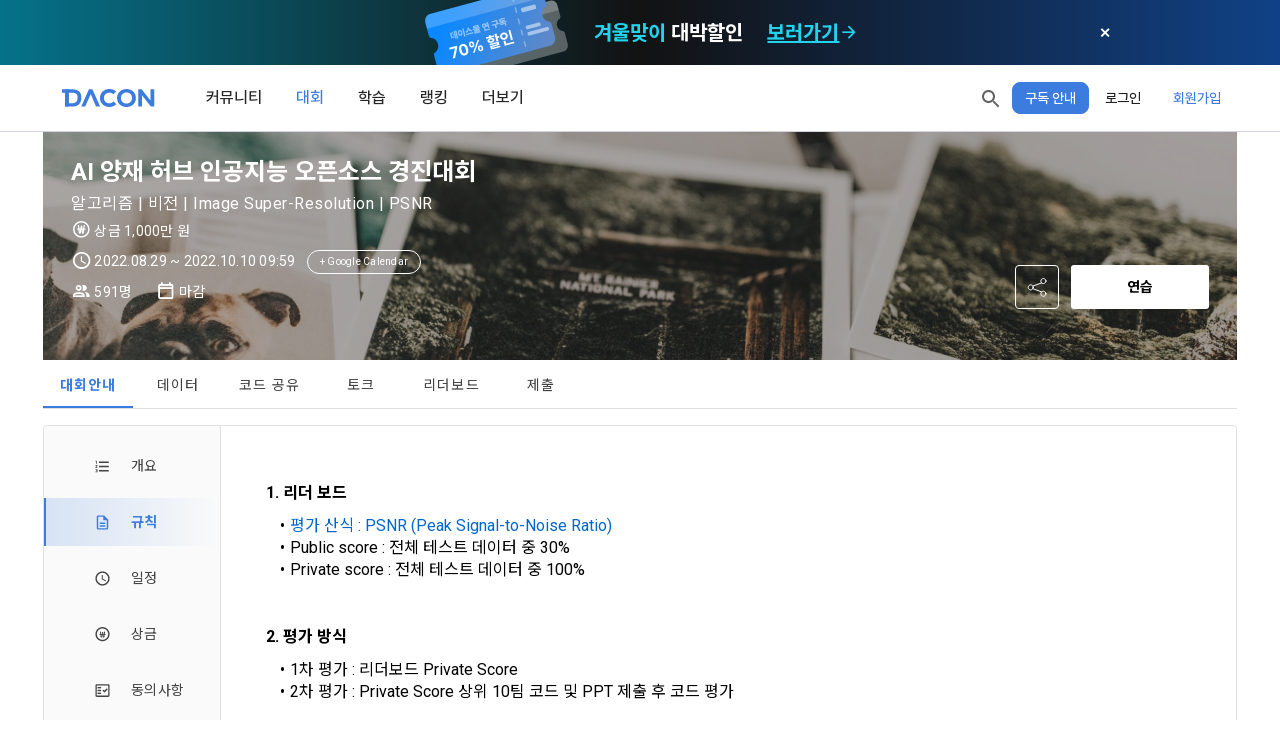

--- FILE ---
content_type: text/html; charset=utf-8
request_url: https://dacon.io/competitions/official/235977/overview/rules
body_size: 129777
content:
<!doctype html>
<html data-theme="winter" data-n-head-ssr lang="ko-KR" dir="ltr" data-n-head="%7B%22lang%22:%7B%22ssr%22:%22ko-KR%22%7D,%22dir%22:%7B%22ssr%22:%22ltr%22%7D%7D">
  <head >
    <script async src="https://www.googletagmanager.com/gtag/js?id=G-35PZM515YN"></script>
    <script>function gtag(){dataLayer.push(arguments)}window.dataLayer=window.dataLayer||[],gtag("js",new Date),gtag("config","G-35PZM515YN")</script>
    <script>!function(t,h,e,j,s,n){t.hj=t.hj||function(){(t.hj.q=t.hj.q||[]).push(arguments)},t._hjSettings={hjid:2452577,hjsv:6},s=h.getElementsByTagName("head")[0],(n=h.createElement("script")).async=1,n.src="https://static.hotjar.com/c/hotjar-"+t._hjSettings.hjid+".js?sv="+t._hjSettings.hjsv,s.appendChild(n)}(window,document)</script>
    <!-- Google Tag Manager -->
    <script>!function(e,t,a,n,g){e[n]=e[n]||[],e[n].push({"gtm.start":(new Date).getTime(),event:"gtm.js"});var m=t.getElementsByTagName(a)[0],r=t.createElement(a);r.async=!0,r.src="https://www.googletagmanager.com/gtm.js?id=GTM-KMCX2K8F",m.parentNode.insertBefore(r,m)}(window,document,"script","dataLayer")</script>
    <!-- End Google Tag Manager -->
    <link rel="preconnect" href="https://fonts.googleapis.com">
    <link rel="preconnect" href="https://fonts.gstatic.com" crossorigin>
    <link href="https://fonts.googleapis.com/css2?family=Noto+Sans+KR:wght@300;400;500;700&family=Roboto:ital,wght@0,300;0,400;0,500;0,700;1,300;1,400;1,500;1,700&display=swap" rel="stylesheet">
    <link rel="stylesheet" as="style" crossorigin href="https://cdn.jsdelivr.net/gh/orioncactus/pretendard@v1.3.9/dist/web/static/pretendard-dynamic-subset.min.css">
    <link href="https://fastly.jsdelivr.net/npm/@mdi/font@latest/css/materialdesignicons.min.css" rel="stylesheet">
    <script src="https://r2-library.dacon.co.kr/video-js/8.23.0/video.min.js" onerror='this.onerror=null,this.src="/libs/video-js/8.23.0/video.min.js"'></script>
    <link href="https://r2-library.dacon.co.kr/video-js/8.23.0/video-js.min.css" rel="stylesheet">
    <!-- fallback시 local파일 사용 -->
    <!-- <script src="/libs/video-js/8.23.0/video.min.js"></script> -->
    <!-- <link href="/libs/video-js/8.23.0/video-js.min.css" rel="stylesheet" /> -->
    <meta data-n-head="ssr" data-hid="charset" charset="utf-8"><meta data-n-head="ssr" data-hid="viewport" name="viewport" content="width=device-width, initial-scale=1, maximum-scale=1, user-scalable=no"><meta data-n-head="ssr" data-hid="format-detection" name="format-detection" content="telephone=no"><meta data-n-head="ssr" data-hid="keywords" name="keywords" content="인공지능, 경진대회, Data Science Competition, datavisualization, DataScience, DataAnalyst, DataEngineer, DataScientist, MachineLearning, deeplearning, 데이터분석, 머신러닝, 딥러닝, 파이썬, 코드, 공유, AI, python, 통계, 수학"><meta data-n-head="ssr" data-hid="og:url" name="og:url" content="https://dacon.io/competitions/official/235977/overview/"><meta data-n-head="ssr" data-hid="og:type:property" property="og:type" content="website"><meta data-n-head="ssr" data-hid="og:title" name="og:title" content="AI 양재 허브 인공지능 오픈소스 경진대회"><meta data-n-head="ssr" data-hid="og:description" name="og:description" content="출처 : DACON - Data Science Competition"><meta data-n-head="ssr" data-hid="og:image" name="og:image" content="https://dacon.s3.ap-northeast-2.amazonaws.com/competition/235977/meta_cpt.jpeg"><meta data-n-head="ssr" data-hid="og:image:property" property="og:image" content="https://dacon.s3.ap-northeast-2.amazonaws.com/competition/235977/meta_cpt.jpeg"><meta data-n-head="ssr" data-hid="description" name="description" content="알고리즘 | 비전 | Image Super-Resolution | PSNR"><meta data-n-head="ssr" data-hid="i18n-og" property="og:locale" content="ko_KR"><meta data-n-head="ssr" data-hid="i18n-og-alt-en-US" property="og:locale:alternate" content="en_US"><title>AI 양재 허브 인공지능 오픈소스 경진대회 - DACON</title><link data-n-head="ssr" rel="shortcut icon" href="/v2022/favicon.ico"><link data-n-head="ssr" rel="icon" type="image/x-icon" href="/v2022/favicon.ico"><link data-n-head="ssr" rel="apple-touch-icon" sizes="64x64" href="/v2022/favicon.png"><link data-n-head="ssr" rel="stylesheet" type="text/css" href="https://fonts.googleapis.com/css?family=Roboto:100,300,400,500,700,900&amp;display=swap"><link data-n-head="ssr" data-hid="i18n-alt-ko" rel="alternate" href="https://dacon.io/competitions/official/235977/overview/rules" hreflang="ko"><link data-n-head="ssr" data-hid="i18n-alt-ko-KR" rel="alternate" href="https://dacon.io/competitions/official/235977/overview/rules" hreflang="ko-KR"><link data-n-head="ssr" data-hid="i18n-alt-en" rel="alternate" href="https://dacon.io/en/competitions/official/235977/overview/rules" hreflang="en"><link data-n-head="ssr" data-hid="i18n-alt-en-US" rel="alternate" href="https://dacon.io/en/competitions/official/235977/overview/rules" hreflang="en-US"><link data-n-head="ssr" data-hid="i18n-xd" rel="alternate" href="https://dacon.io/competitions/official/235977/overview/rules" hreflang="x-default"><link data-n-head="ssr" data-hid="i18n-can" rel="canonical" href="https://dacon.io/competitions/official/235977/overview/rules"><style data-n-head="vuetify" type="text/css" id="vuetify-theme-stylesheet" nonce="undefined">:root {
  --v-anchor-base: #5d6970;
  --v-primary-base: #5d6970;
  --v-secondary-base: #0c3675;
  --v-accent-base: #3c7cde;
  --v-error-base: #ff6240;
  --v-info-base: #0c3675;
  --v-success-base: #00b54b;
  --v-warning-base: #ffc107;
  --v-dacon_blue-base: #0c3675;
  --v-primary_blue-base: #3c7cde;
  --v-dacon_purple-base: #3c7cde;
  --v-dacon_purple_light-base: #5794f5;
  --v-dacon_purple_lighter-base: #84b3fb;
  --v-dacon_purple_dark-base: #062555;
  --v-dacon_orange_detail-base: #fd667f;
  --v-dacon_orange-base: #fd667f;
  --v-dacon_orange_light-base: #fdcad3;
  --v-dacon_orange_dark-base: #760216;
  --v-dacon_purple_accent-base: #5794f5;
  --v-purple_disabled-base: #e1ecfd;
  --v-sheet_back-base: #ffffff;
  --v-card_back-base: #ffffff;
  --v-header_back-base: #ffffff;
  --v-btn_back-base: #eeeeee;
  --v-hover_back-base: #2f2a34;
  --v-hover_back2-base: #f5f5f5;
  --v-avatar_border-base: #eeeeee;
  --v-divider_border-base: #f5f5f5;
  --v-divider_border4-base: #f5f5f5;
  --v-divider_border3-base: #eeeeee;
  --v-divider_border2-base: #e0e0e0;
  --v-icon_back-base: #626262;
  --v-tier6-base: #000000;
  --v-tier5-base: #894dff;
  --v-tier4-base: #c89c2a;
  --v-tier3-base: #9d9d9d;
  --v-tier2-base: #a86a4f;
  --v-tier1-base: #cccccc;
  --v-tier6_bar-base: #4f4f50;
  --v-tier5_bar-base: #997fff;
  --v-tier4_bar-base: #c89b2a;
  --v-tier3_bar-base: #b4b4b4;
  --v-tier2_bar-base: #a86a4f;
  --v-tier1_bar-base: #e0e0e0;
  --v-menu_p-base: #000000;
  --v-article_p-base: #000000;
  --v-article_p_dark-base: #626262;
  --v-p_dark-base: #626262;
  --v-word_color1-base: #424242;
  --v-word_color2-base: #757575;
  --v-word_color3-base: #757575;
  --v-progress_bar-base: #eeeeee;
  --v-link-base: #4b96e6;
}

.v-application a { color: var(--v-anchor-base); }
.v-application .primary {
  background-color: var(--v-primary-base) !important;
  border-color: var(--v-primary-base) !important;
}
.v-application .primary--text {
  color: var(--v-primary-base) !important;
  caret-color: var(--v-primary-base) !important;
}
.v-application .secondary {
  background-color: var(--v-secondary-base) !important;
  border-color: var(--v-secondary-base) !important;
}
.v-application .secondary--text {
  color: var(--v-secondary-base) !important;
  caret-color: var(--v-secondary-base) !important;
}
.v-application .accent {
  background-color: var(--v-accent-base) !important;
  border-color: var(--v-accent-base) !important;
}
.v-application .accent--text {
  color: var(--v-accent-base) !important;
  caret-color: var(--v-accent-base) !important;
}
.v-application .error {
  background-color: var(--v-error-base) !important;
  border-color: var(--v-error-base) !important;
}
.v-application .error--text {
  color: var(--v-error-base) !important;
  caret-color: var(--v-error-base) !important;
}
.v-application .info {
  background-color: var(--v-info-base) !important;
  border-color: var(--v-info-base) !important;
}
.v-application .info--text {
  color: var(--v-info-base) !important;
  caret-color: var(--v-info-base) !important;
}
.v-application .success {
  background-color: var(--v-success-base) !important;
  border-color: var(--v-success-base) !important;
}
.v-application .success--text {
  color: var(--v-success-base) !important;
  caret-color: var(--v-success-base) !important;
}
.v-application .warning {
  background-color: var(--v-warning-base) !important;
  border-color: var(--v-warning-base) !important;
}
.v-application .warning--text {
  color: var(--v-warning-base) !important;
  caret-color: var(--v-warning-base) !important;
}
.v-application .dacon_blue {
  background-color: var(--v-dacon_blue-base) !important;
  border-color: var(--v-dacon_blue-base) !important;
}
.v-application .dacon_blue--text {
  color: var(--v-dacon_blue-base) !important;
  caret-color: var(--v-dacon_blue-base) !important;
}
.v-application .primary_blue {
  background-color: var(--v-primary_blue-base) !important;
  border-color: var(--v-primary_blue-base) !important;
}
.v-application .primary_blue--text {
  color: var(--v-primary_blue-base) !important;
  caret-color: var(--v-primary_blue-base) !important;
}
.v-application .dacon_purple {
  background-color: var(--v-dacon_purple-base) !important;
  border-color: var(--v-dacon_purple-base) !important;
}
.v-application .dacon_purple--text {
  color: var(--v-dacon_purple-base) !important;
  caret-color: var(--v-dacon_purple-base) !important;
}
.v-application .dacon_purple_light {
  background-color: var(--v-dacon_purple_light-base) !important;
  border-color: var(--v-dacon_purple_light-base) !important;
}
.v-application .dacon_purple_light--text {
  color: var(--v-dacon_purple_light-base) !important;
  caret-color: var(--v-dacon_purple_light-base) !important;
}
.v-application .dacon_purple_lighter {
  background-color: var(--v-dacon_purple_lighter-base) !important;
  border-color: var(--v-dacon_purple_lighter-base) !important;
}
.v-application .dacon_purple_lighter--text {
  color: var(--v-dacon_purple_lighter-base) !important;
  caret-color: var(--v-dacon_purple_lighter-base) !important;
}
.v-application .dacon_purple_dark {
  background-color: var(--v-dacon_purple_dark-base) !important;
  border-color: var(--v-dacon_purple_dark-base) !important;
}
.v-application .dacon_purple_dark--text {
  color: var(--v-dacon_purple_dark-base) !important;
  caret-color: var(--v-dacon_purple_dark-base) !important;
}
.v-application .dacon_orange_detail {
  background-color: var(--v-dacon_orange_detail-base) !important;
  border-color: var(--v-dacon_orange_detail-base) !important;
}
.v-application .dacon_orange_detail--text {
  color: var(--v-dacon_orange_detail-base) !important;
  caret-color: var(--v-dacon_orange_detail-base) !important;
}
.v-application .dacon_orange {
  background-color: var(--v-dacon_orange-base) !important;
  border-color: var(--v-dacon_orange-base) !important;
}
.v-application .dacon_orange--text {
  color: var(--v-dacon_orange-base) !important;
  caret-color: var(--v-dacon_orange-base) !important;
}
.v-application .dacon_orange_light {
  background-color: var(--v-dacon_orange_light-base) !important;
  border-color: var(--v-dacon_orange_light-base) !important;
}
.v-application .dacon_orange_light--text {
  color: var(--v-dacon_orange_light-base) !important;
  caret-color: var(--v-dacon_orange_light-base) !important;
}
.v-application .dacon_orange_dark {
  background-color: var(--v-dacon_orange_dark-base) !important;
  border-color: var(--v-dacon_orange_dark-base) !important;
}
.v-application .dacon_orange_dark--text {
  color: var(--v-dacon_orange_dark-base) !important;
  caret-color: var(--v-dacon_orange_dark-base) !important;
}
.v-application .dacon_purple_accent {
  background-color: var(--v-dacon_purple_accent-base) !important;
  border-color: var(--v-dacon_purple_accent-base) !important;
}
.v-application .dacon_purple_accent--text {
  color: var(--v-dacon_purple_accent-base) !important;
  caret-color: var(--v-dacon_purple_accent-base) !important;
}
.v-application .purple_disabled {
  background-color: var(--v-purple_disabled-base) !important;
  border-color: var(--v-purple_disabled-base) !important;
}
.v-application .purple_disabled--text {
  color: var(--v-purple_disabled-base) !important;
  caret-color: var(--v-purple_disabled-base) !important;
}
.v-application .sheet_back {
  background-color: var(--v-sheet_back-base) !important;
  border-color: var(--v-sheet_back-base) !important;
}
.v-application .sheet_back--text {
  color: var(--v-sheet_back-base) !important;
  caret-color: var(--v-sheet_back-base) !important;
}
.v-application .card_back {
  background-color: var(--v-card_back-base) !important;
  border-color: var(--v-card_back-base) !important;
}
.v-application .card_back--text {
  color: var(--v-card_back-base) !important;
  caret-color: var(--v-card_back-base) !important;
}
.v-application .header_back {
  background-color: var(--v-header_back-base) !important;
  border-color: var(--v-header_back-base) !important;
}
.v-application .header_back--text {
  color: var(--v-header_back-base) !important;
  caret-color: var(--v-header_back-base) !important;
}
.v-application .btn_back {
  background-color: var(--v-btn_back-base) !important;
  border-color: var(--v-btn_back-base) !important;
}
.v-application .btn_back--text {
  color: var(--v-btn_back-base) !important;
  caret-color: var(--v-btn_back-base) !important;
}
.v-application .hover_back {
  background-color: var(--v-hover_back-base) !important;
  border-color: var(--v-hover_back-base) !important;
}
.v-application .hover_back--text {
  color: var(--v-hover_back-base) !important;
  caret-color: var(--v-hover_back-base) !important;
}
.v-application .hover_back2 {
  background-color: var(--v-hover_back2-base) !important;
  border-color: var(--v-hover_back2-base) !important;
}
.v-application .hover_back2--text {
  color: var(--v-hover_back2-base) !important;
  caret-color: var(--v-hover_back2-base) !important;
}
.v-application .avatar_border {
  background-color: var(--v-avatar_border-base) !important;
  border-color: var(--v-avatar_border-base) !important;
}
.v-application .avatar_border--text {
  color: var(--v-avatar_border-base) !important;
  caret-color: var(--v-avatar_border-base) !important;
}
.v-application .divider_border {
  background-color: var(--v-divider_border-base) !important;
  border-color: var(--v-divider_border-base) !important;
}
.v-application .divider_border--text {
  color: var(--v-divider_border-base) !important;
  caret-color: var(--v-divider_border-base) !important;
}
.v-application .divider_border4 {
  background-color: var(--v-divider_border4-base) !important;
  border-color: var(--v-divider_border4-base) !important;
}
.v-application .divider_border4--text {
  color: var(--v-divider_border4-base) !important;
  caret-color: var(--v-divider_border4-base) !important;
}
.v-application .divider_border3 {
  background-color: var(--v-divider_border3-base) !important;
  border-color: var(--v-divider_border3-base) !important;
}
.v-application .divider_border3--text {
  color: var(--v-divider_border3-base) !important;
  caret-color: var(--v-divider_border3-base) !important;
}
.v-application .divider_border2 {
  background-color: var(--v-divider_border2-base) !important;
  border-color: var(--v-divider_border2-base) !important;
}
.v-application .divider_border2--text {
  color: var(--v-divider_border2-base) !important;
  caret-color: var(--v-divider_border2-base) !important;
}
.v-application .icon_back {
  background-color: var(--v-icon_back-base) !important;
  border-color: var(--v-icon_back-base) !important;
}
.v-application .icon_back--text {
  color: var(--v-icon_back-base) !important;
  caret-color: var(--v-icon_back-base) !important;
}
.v-application .tier6 {
  background-color: var(--v-tier6-base) !important;
  border-color: var(--v-tier6-base) !important;
}
.v-application .tier6--text {
  color: var(--v-tier6-base) !important;
  caret-color: var(--v-tier6-base) !important;
}
.v-application .tier5 {
  background-color: var(--v-tier5-base) !important;
  border-color: var(--v-tier5-base) !important;
}
.v-application .tier5--text {
  color: var(--v-tier5-base) !important;
  caret-color: var(--v-tier5-base) !important;
}
.v-application .tier4 {
  background-color: var(--v-tier4-base) !important;
  border-color: var(--v-tier4-base) !important;
}
.v-application .tier4--text {
  color: var(--v-tier4-base) !important;
  caret-color: var(--v-tier4-base) !important;
}
.v-application .tier3 {
  background-color: var(--v-tier3-base) !important;
  border-color: var(--v-tier3-base) !important;
}
.v-application .tier3--text {
  color: var(--v-tier3-base) !important;
  caret-color: var(--v-tier3-base) !important;
}
.v-application .tier2 {
  background-color: var(--v-tier2-base) !important;
  border-color: var(--v-tier2-base) !important;
}
.v-application .tier2--text {
  color: var(--v-tier2-base) !important;
  caret-color: var(--v-tier2-base) !important;
}
.v-application .tier1 {
  background-color: var(--v-tier1-base) !important;
  border-color: var(--v-tier1-base) !important;
}
.v-application .tier1--text {
  color: var(--v-tier1-base) !important;
  caret-color: var(--v-tier1-base) !important;
}
.v-application .tier6_bar {
  background-color: var(--v-tier6_bar-base) !important;
  border-color: var(--v-tier6_bar-base) !important;
}
.v-application .tier6_bar--text {
  color: var(--v-tier6_bar-base) !important;
  caret-color: var(--v-tier6_bar-base) !important;
}
.v-application .tier5_bar {
  background-color: var(--v-tier5_bar-base) !important;
  border-color: var(--v-tier5_bar-base) !important;
}
.v-application .tier5_bar--text {
  color: var(--v-tier5_bar-base) !important;
  caret-color: var(--v-tier5_bar-base) !important;
}
.v-application .tier4_bar {
  background-color: var(--v-tier4_bar-base) !important;
  border-color: var(--v-tier4_bar-base) !important;
}
.v-application .tier4_bar--text {
  color: var(--v-tier4_bar-base) !important;
  caret-color: var(--v-tier4_bar-base) !important;
}
.v-application .tier3_bar {
  background-color: var(--v-tier3_bar-base) !important;
  border-color: var(--v-tier3_bar-base) !important;
}
.v-application .tier3_bar--text {
  color: var(--v-tier3_bar-base) !important;
  caret-color: var(--v-tier3_bar-base) !important;
}
.v-application .tier2_bar {
  background-color: var(--v-tier2_bar-base) !important;
  border-color: var(--v-tier2_bar-base) !important;
}
.v-application .tier2_bar--text {
  color: var(--v-tier2_bar-base) !important;
  caret-color: var(--v-tier2_bar-base) !important;
}
.v-application .tier1_bar {
  background-color: var(--v-tier1_bar-base) !important;
  border-color: var(--v-tier1_bar-base) !important;
}
.v-application .tier1_bar--text {
  color: var(--v-tier1_bar-base) !important;
  caret-color: var(--v-tier1_bar-base) !important;
}
.v-application .menu_p {
  background-color: var(--v-menu_p-base) !important;
  border-color: var(--v-menu_p-base) !important;
}
.v-application .menu_p--text {
  color: var(--v-menu_p-base) !important;
  caret-color: var(--v-menu_p-base) !important;
}
.v-application .article_p {
  background-color: var(--v-article_p-base) !important;
  border-color: var(--v-article_p-base) !important;
}
.v-application .article_p--text {
  color: var(--v-article_p-base) !important;
  caret-color: var(--v-article_p-base) !important;
}
.v-application .article_p_dark {
  background-color: var(--v-article_p_dark-base) !important;
  border-color: var(--v-article_p_dark-base) !important;
}
.v-application .article_p_dark--text {
  color: var(--v-article_p_dark-base) !important;
  caret-color: var(--v-article_p_dark-base) !important;
}
.v-application .p_dark {
  background-color: var(--v-p_dark-base) !important;
  border-color: var(--v-p_dark-base) !important;
}
.v-application .p_dark--text {
  color: var(--v-p_dark-base) !important;
  caret-color: var(--v-p_dark-base) !important;
}
.v-application .word_color1 {
  background-color: var(--v-word_color1-base) !important;
  border-color: var(--v-word_color1-base) !important;
}
.v-application .word_color1--text {
  color: var(--v-word_color1-base) !important;
  caret-color: var(--v-word_color1-base) !important;
}
.v-application .word_color2 {
  background-color: var(--v-word_color2-base) !important;
  border-color: var(--v-word_color2-base) !important;
}
.v-application .word_color2--text {
  color: var(--v-word_color2-base) !important;
  caret-color: var(--v-word_color2-base) !important;
}
.v-application .word_color3 {
  background-color: var(--v-word_color3-base) !important;
  border-color: var(--v-word_color3-base) !important;
}
.v-application .word_color3--text {
  color: var(--v-word_color3-base) !important;
  caret-color: var(--v-word_color3-base) !important;
}
.v-application .progress_bar {
  background-color: var(--v-progress_bar-base) !important;
  border-color: var(--v-progress_bar-base) !important;
}
.v-application .progress_bar--text {
  color: var(--v-progress_bar-base) !important;
  caret-color: var(--v-progress_bar-base) !important;
}
.v-application .link {
  background-color: var(--v-link-base) !important;
  border-color: var(--v-link-base) !important;
}
.v-application .link--text {
  color: var(--v-link-base) !important;
  caret-color: var(--v-link-base) !important;
}</style><script data-n-head="ssr" src="https://hammerjs.github.io/dist/hammer.min.js"></script><script data-n-head="ssr" src="https://cdn.plot.ly/plotly-latest.min.js"></script><link rel="preload" href="/_nuxt/9afdf23.js" as="script"><link rel="preload" href="/_nuxt/21f0b35.js" as="script"><link rel="preload" href="/_nuxt/14f770d.js" as="script"><link rel="preload" href="/_nuxt/0b9e725.js" as="script"><link rel="preload" href="/_nuxt/38cf35e.js" as="script"><link rel="preload" href="/_nuxt/b8b27da.js" as="script"><link rel="preload" href="/_nuxt/4516b16.js" as="script"><link rel="preload" href="/_nuxt/fb2d5f7.js" as="script"><link rel="preload" href="/_nuxt/30fe221.js" as="script"><link rel="preload" href="/_nuxt/8f1fb33.js" as="script"><link rel="preload" href="/_nuxt/3caac7c.js" as="script"><link rel="preload" href="/_nuxt/981668b.js" as="script"><link rel="preload" href="/_nuxt/904218f.js" as="script"><style data-vue-ssr-id="5a6dd786:0 62a03040:0 15c127a7:0 3cfd3e5f:0 467634f2:0 3b86d59c:0 0ce5ed66:0 5548d5a0:0 decf3fb2:0 602a4617:0 4df4640f:0 b7e11046:0 c995a9ec:0 721161ca:0 09548efb:0 30f96b7e:0 8d054aac:0 765b8218:0 82b3d71a:0 dc0449de:0 19204a2a:0 736d521f:0 e4754a44:0 d6b7fd8a:0 56cbc525:0 2d61d5b7:0 34929d26:0 49439b37:0 6e71a236:0 616867c5:0 9757011e:0 c9f1ac52:0 28dd9add:0 41130bde:0 be4e5a38:0 d7d460de:0 2fde0268:0 7c5b8bd8:0 190de1e2:0 4f28e224:0 cc47c13e:0 89198098:0 1a98f40e:0 77f61b77:0 33d2b09d:0 79222b30:0 6a959f1d:0 6a1897d1:0 a51a1b52:0">.container{margin-left:auto;margin-right:auto;padding:12px;width:100%}@media(min-width:960px){.container{max-width:900px}}@media(min-width:1264px){.container{max-width:1185px}}@media(min-width:1904px){.container{max-width:1785px}}.container--fluid{max-width:100%}.row{display:flex;flex:1 1 auto;flex-wrap:wrap;margin:-12px}.row+.row{margin-top:12px}.row+.row--dense{margin-top:4px}.row--dense{margin:-4px}.row--dense>.col,.row--dense>[class*=col-]{padding:4px}.row.no-gutters{margin:0}.row.no-gutters>.col,.row.no-gutters>[class*=col-]{padding:0}.col,.col-1,.col-10,.col-11,.col-12,.col-2,.col-3,.col-4,.col-5,.col-6,.col-7,.col-8,.col-9,.col-auto,.col-lg,.col-lg-1,.col-lg-10,.col-lg-11,.col-lg-12,.col-lg-2,.col-lg-3,.col-lg-4,.col-lg-5,.col-lg-6,.col-lg-7,.col-lg-8,.col-lg-9,.col-lg-auto,.col-md,.col-md-1,.col-md-10,.col-md-11,.col-md-12,.col-md-2,.col-md-3,.col-md-4,.col-md-5,.col-md-6,.col-md-7,.col-md-8,.col-md-9,.col-md-auto,.col-sm,.col-sm-1,.col-sm-10,.col-sm-11,.col-sm-12,.col-sm-2,.col-sm-3,.col-sm-4,.col-sm-5,.col-sm-6,.col-sm-7,.col-sm-8,.col-sm-9,.col-sm-auto,.col-xl,.col-xl-1,.col-xl-10,.col-xl-11,.col-xl-12,.col-xl-2,.col-xl-3,.col-xl-4,.col-xl-5,.col-xl-6,.col-xl-7,.col-xl-8,.col-xl-9,.col-xl-auto{padding:12px;width:100%}.col{flex-basis:0;flex-grow:1;max-width:100%}.col-auto{flex:0 0 auto;max-width:100%;width:auto}.col-1{flex:0 0 8.3333333333%;max-width:8.3333333333%}.col-2{flex:0 0 16.6666666667%;max-width:16.6666666667%}.col-3{flex:0 0 25%;max-width:25%}.col-4{flex:0 0 33.3333333333%;max-width:33.3333333333%}.col-5{flex:0 0 41.6666666667%;max-width:41.6666666667%}.col-6{flex:0 0 50%;max-width:50%}.col-7{flex:0 0 58.3333333333%;max-width:58.3333333333%}.col-8{flex:0 0 66.6666666667%;max-width:66.6666666667%}.col-9{flex:0 0 75%;max-width:75%}.col-10{flex:0 0 83.3333333333%;max-width:83.3333333333%}.col-11{flex:0 0 91.6666666667%;max-width:91.6666666667%}.col-12{flex:0 0 100%;max-width:100%}.v-application--is-ltr .offset-1{margin-left:8.3333333333%}.v-application--is-rtl .offset-1{margin-right:8.3333333333%}.v-application--is-ltr .offset-2{margin-left:16.6666666667%}.v-application--is-rtl .offset-2{margin-right:16.6666666667%}.v-application--is-ltr .offset-3{margin-left:25%}.v-application--is-rtl .offset-3{margin-right:25%}.v-application--is-ltr .offset-4{margin-left:33.3333333333%}.v-application--is-rtl .offset-4{margin-right:33.3333333333%}.v-application--is-ltr .offset-5{margin-left:41.6666666667%}.v-application--is-rtl .offset-5{margin-right:41.6666666667%}.v-application--is-ltr .offset-6{margin-left:50%}.v-application--is-rtl .offset-6{margin-right:50%}.v-application--is-ltr .offset-7{margin-left:58.3333333333%}.v-application--is-rtl .offset-7{margin-right:58.3333333333%}.v-application--is-ltr .offset-8{margin-left:66.6666666667%}.v-application--is-rtl .offset-8{margin-right:66.6666666667%}.v-application--is-ltr .offset-9{margin-left:75%}.v-application--is-rtl .offset-9{margin-right:75%}.v-application--is-ltr .offset-10{margin-left:83.3333333333%}.v-application--is-rtl .offset-10{margin-right:83.3333333333%}.v-application--is-ltr .offset-11{margin-left:91.6666666667%}.v-application--is-rtl .offset-11{margin-right:91.6666666667%}@media(min-width:600px){.col-sm{flex-basis:0;flex-grow:1;max-width:100%}.col-sm-auto{flex:0 0 auto;max-width:100%;width:auto}.col-sm-1{flex:0 0 8.3333333333%;max-width:8.3333333333%}.col-sm-2{flex:0 0 16.6666666667%;max-width:16.6666666667%}.col-sm-3{flex:0 0 25%;max-width:25%}.col-sm-4{flex:0 0 33.3333333333%;max-width:33.3333333333%}.col-sm-5{flex:0 0 41.6666666667%;max-width:41.6666666667%}.col-sm-6{flex:0 0 50%;max-width:50%}.col-sm-7{flex:0 0 58.3333333333%;max-width:58.3333333333%}.col-sm-8{flex:0 0 66.6666666667%;max-width:66.6666666667%}.col-sm-9{flex:0 0 75%;max-width:75%}.col-sm-10{flex:0 0 83.3333333333%;max-width:83.3333333333%}.col-sm-11{flex:0 0 91.6666666667%;max-width:91.6666666667%}.col-sm-12{flex:0 0 100%;max-width:100%}.v-application--is-ltr .offset-sm-0{margin-left:0}.v-application--is-rtl .offset-sm-0{margin-right:0}.v-application--is-ltr .offset-sm-1{margin-left:8.3333333333%}.v-application--is-rtl .offset-sm-1{margin-right:8.3333333333%}.v-application--is-ltr .offset-sm-2{margin-left:16.6666666667%}.v-application--is-rtl .offset-sm-2{margin-right:16.6666666667%}.v-application--is-ltr .offset-sm-3{margin-left:25%}.v-application--is-rtl .offset-sm-3{margin-right:25%}.v-application--is-ltr .offset-sm-4{margin-left:33.3333333333%}.v-application--is-rtl .offset-sm-4{margin-right:33.3333333333%}.v-application--is-ltr .offset-sm-5{margin-left:41.6666666667%}.v-application--is-rtl .offset-sm-5{margin-right:41.6666666667%}.v-application--is-ltr .offset-sm-6{margin-left:50%}.v-application--is-rtl .offset-sm-6{margin-right:50%}.v-application--is-ltr .offset-sm-7{margin-left:58.3333333333%}.v-application--is-rtl .offset-sm-7{margin-right:58.3333333333%}.v-application--is-ltr .offset-sm-8{margin-left:66.6666666667%}.v-application--is-rtl .offset-sm-8{margin-right:66.6666666667%}.v-application--is-ltr .offset-sm-9{margin-left:75%}.v-application--is-rtl .offset-sm-9{margin-right:75%}.v-application--is-ltr .offset-sm-10{margin-left:83.3333333333%}.v-application--is-rtl .offset-sm-10{margin-right:83.3333333333%}.v-application--is-ltr .offset-sm-11{margin-left:91.6666666667%}.v-application--is-rtl .offset-sm-11{margin-right:91.6666666667%}}@media(min-width:960px){.col-md{flex-basis:0;flex-grow:1;max-width:100%}.col-md-auto{flex:0 0 auto;max-width:100%;width:auto}.col-md-1{flex:0 0 8.3333333333%;max-width:8.3333333333%}.col-md-2{flex:0 0 16.6666666667%;max-width:16.6666666667%}.col-md-3{flex:0 0 25%;max-width:25%}.col-md-4{flex:0 0 33.3333333333%;max-width:33.3333333333%}.col-md-5{flex:0 0 41.6666666667%;max-width:41.6666666667%}.col-md-6{flex:0 0 50%;max-width:50%}.col-md-7{flex:0 0 58.3333333333%;max-width:58.3333333333%}.col-md-8{flex:0 0 66.6666666667%;max-width:66.6666666667%}.col-md-9{flex:0 0 75%;max-width:75%}.col-md-10{flex:0 0 83.3333333333%;max-width:83.3333333333%}.col-md-11{flex:0 0 91.6666666667%;max-width:91.6666666667%}.col-md-12{flex:0 0 100%;max-width:100%}.v-application--is-ltr .offset-md-0{margin-left:0}.v-application--is-rtl .offset-md-0{margin-right:0}.v-application--is-ltr .offset-md-1{margin-left:8.3333333333%}.v-application--is-rtl .offset-md-1{margin-right:8.3333333333%}.v-application--is-ltr .offset-md-2{margin-left:16.6666666667%}.v-application--is-rtl .offset-md-2{margin-right:16.6666666667%}.v-application--is-ltr .offset-md-3{margin-left:25%}.v-application--is-rtl .offset-md-3{margin-right:25%}.v-application--is-ltr .offset-md-4{margin-left:33.3333333333%}.v-application--is-rtl .offset-md-4{margin-right:33.3333333333%}.v-application--is-ltr .offset-md-5{margin-left:41.6666666667%}.v-application--is-rtl .offset-md-5{margin-right:41.6666666667%}.v-application--is-ltr .offset-md-6{margin-left:50%}.v-application--is-rtl .offset-md-6{margin-right:50%}.v-application--is-ltr .offset-md-7{margin-left:58.3333333333%}.v-application--is-rtl .offset-md-7{margin-right:58.3333333333%}.v-application--is-ltr .offset-md-8{margin-left:66.6666666667%}.v-application--is-rtl .offset-md-8{margin-right:66.6666666667%}.v-application--is-ltr .offset-md-9{margin-left:75%}.v-application--is-rtl .offset-md-9{margin-right:75%}.v-application--is-ltr .offset-md-10{margin-left:83.3333333333%}.v-application--is-rtl .offset-md-10{margin-right:83.3333333333%}.v-application--is-ltr .offset-md-11{margin-left:91.6666666667%}.v-application--is-rtl .offset-md-11{margin-right:91.6666666667%}}@media(min-width:1264px){.col-lg{flex-basis:0;flex-grow:1;max-width:100%}.col-lg-auto{flex:0 0 auto;max-width:100%;width:auto}.col-lg-1{flex:0 0 8.3333333333%;max-width:8.3333333333%}.col-lg-2{flex:0 0 16.6666666667%;max-width:16.6666666667%}.col-lg-3{flex:0 0 25%;max-width:25%}.col-lg-4{flex:0 0 33.3333333333%;max-width:33.3333333333%}.col-lg-5{flex:0 0 41.6666666667%;max-width:41.6666666667%}.col-lg-6{flex:0 0 50%;max-width:50%}.col-lg-7{flex:0 0 58.3333333333%;max-width:58.3333333333%}.col-lg-8{flex:0 0 66.6666666667%;max-width:66.6666666667%}.col-lg-9{flex:0 0 75%;max-width:75%}.col-lg-10{flex:0 0 83.3333333333%;max-width:83.3333333333%}.col-lg-11{flex:0 0 91.6666666667%;max-width:91.6666666667%}.col-lg-12{flex:0 0 100%;max-width:100%}.v-application--is-ltr .offset-lg-0{margin-left:0}.v-application--is-rtl .offset-lg-0{margin-right:0}.v-application--is-ltr .offset-lg-1{margin-left:8.3333333333%}.v-application--is-rtl .offset-lg-1{margin-right:8.3333333333%}.v-application--is-ltr .offset-lg-2{margin-left:16.6666666667%}.v-application--is-rtl .offset-lg-2{margin-right:16.6666666667%}.v-application--is-ltr .offset-lg-3{margin-left:25%}.v-application--is-rtl .offset-lg-3{margin-right:25%}.v-application--is-ltr .offset-lg-4{margin-left:33.3333333333%}.v-application--is-rtl .offset-lg-4{margin-right:33.3333333333%}.v-application--is-ltr .offset-lg-5{margin-left:41.6666666667%}.v-application--is-rtl .offset-lg-5{margin-right:41.6666666667%}.v-application--is-ltr .offset-lg-6{margin-left:50%}.v-application--is-rtl .offset-lg-6{margin-right:50%}.v-application--is-ltr .offset-lg-7{margin-left:58.3333333333%}.v-application--is-rtl .offset-lg-7{margin-right:58.3333333333%}.v-application--is-ltr .offset-lg-8{margin-left:66.6666666667%}.v-application--is-rtl .offset-lg-8{margin-right:66.6666666667%}.v-application--is-ltr .offset-lg-9{margin-left:75%}.v-application--is-rtl .offset-lg-9{margin-right:75%}.v-application--is-ltr .offset-lg-10{margin-left:83.3333333333%}.v-application--is-rtl .offset-lg-10{margin-right:83.3333333333%}.v-application--is-ltr .offset-lg-11{margin-left:91.6666666667%}.v-application--is-rtl .offset-lg-11{margin-right:91.6666666667%}}@media(min-width:1904px){.col-xl{flex-basis:0;flex-grow:1;max-width:100%}.col-xl-auto{flex:0 0 auto;max-width:100%;width:auto}.col-xl-1{flex:0 0 8.3333333333%;max-width:8.3333333333%}.col-xl-2{flex:0 0 16.6666666667%;max-width:16.6666666667%}.col-xl-3{flex:0 0 25%;max-width:25%}.col-xl-4{flex:0 0 33.3333333333%;max-width:33.3333333333%}.col-xl-5{flex:0 0 41.6666666667%;max-width:41.6666666667%}.col-xl-6{flex:0 0 50%;max-width:50%}.col-xl-7{flex:0 0 58.3333333333%;max-width:58.3333333333%}.col-xl-8{flex:0 0 66.6666666667%;max-width:66.6666666667%}.col-xl-9{flex:0 0 75%;max-width:75%}.col-xl-10{flex:0 0 83.3333333333%;max-width:83.3333333333%}.col-xl-11{flex:0 0 91.6666666667%;max-width:91.6666666667%}.col-xl-12{flex:0 0 100%;max-width:100%}.v-application--is-ltr .offset-xl-0{margin-left:0}.v-application--is-rtl .offset-xl-0{margin-right:0}.v-application--is-ltr .offset-xl-1{margin-left:8.3333333333%}.v-application--is-rtl .offset-xl-1{margin-right:8.3333333333%}.v-application--is-ltr .offset-xl-2{margin-left:16.6666666667%}.v-application--is-rtl .offset-xl-2{margin-right:16.6666666667%}.v-application--is-ltr .offset-xl-3{margin-left:25%}.v-application--is-rtl .offset-xl-3{margin-right:25%}.v-application--is-ltr .offset-xl-4{margin-left:33.3333333333%}.v-application--is-rtl .offset-xl-4{margin-right:33.3333333333%}.v-application--is-ltr .offset-xl-5{margin-left:41.6666666667%}.v-application--is-rtl .offset-xl-5{margin-right:41.6666666667%}.v-application--is-ltr .offset-xl-6{margin-left:50%}.v-application--is-rtl .offset-xl-6{margin-right:50%}.v-application--is-ltr .offset-xl-7{margin-left:58.3333333333%}.v-application--is-rtl .offset-xl-7{margin-right:58.3333333333%}.v-application--is-ltr .offset-xl-8{margin-left:66.6666666667%}.v-application--is-rtl .offset-xl-8{margin-right:66.6666666667%}.v-application--is-ltr .offset-xl-9{margin-left:75%}.v-application--is-rtl .offset-xl-9{margin-right:75%}.v-application--is-ltr .offset-xl-10{margin-left:83.3333333333%}.v-application--is-rtl .offset-xl-10{margin-right:83.3333333333%}.v-application--is-ltr .offset-xl-11{margin-left:91.6666666667%}.v-application--is-rtl .offset-xl-11{margin-right:91.6666666667%}}
@font-face{font-family:swiper-icons;font-style:normal;font-weight:400;src:url("data:application/font-woff;charset=utf-8;base64, [base64]//wADZ2x5ZgAAAywAAADMAAAD2MHtryVoZWFkAAABbAAAADAAAAA2E2+eoWhoZWEAAAGcAAAAHwAAACQC9gDzaG10eAAAAigAAAAZAAAArgJkABFsb2NhAAAC0AAAAFoAAABaFQAUGG1heHAAAAG8AAAAHwAAACAAcABAbmFtZQAAA/gAAAE5AAACXvFdBwlwb3N0AAAFNAAAAGIAAACE5s74hXjaY2BkYGAAYpf5Hu/j+W2+MnAzMYDAzaX6QjD6/4//Bxj5GA8AuRwMYGkAPywL13jaY2BkYGA88P8Agx4j+/8fQDYfA1AEBWgDAIB2BOoAeNpjYGRgYNBh4GdgYgABEMnIABJzYNADCQAACWgAsQB42mNgYfzCOIGBlYGB0YcxjYGBwR1Kf2WQZGhhYGBiYGVmgAFGBiQQkOaawtDAoMBQxXjg/wEGPcYDDA4wNUA2CCgwsAAAO4EL6gAAeNpj2M0gyAACqxgGNWBkZ2D4/wMA+xkDdgAAAHjaY2BgYGaAYBkGRgYQiAHyGMF8FgYHIM3DwMHABGQrMOgyWDLEM1T9/w8UBfEMgLzE////P/5//f/V/xv+r4eaAAeMbAxwIUYmIMHEgKYAYjUcsDAwsLKxc3BycfPw8jEQA/[base64]/uznmfPFBNODM2K7MTQ45YEAZqGP81AmGGcF3iPqOop0r1SPTaTbVkfUe4HXj97wYE+yNwWYxwWu4v1ugWHgo3S1XdZEVqWM7ET0cfnLGxWfkgR42o2PvWrDMBSFj/IHLaF0zKjRgdiVMwScNRAoWUoH78Y2icB/yIY09An6AH2Bdu/UB+yxopYshQiEvnvu0dURgDt8QeC8PDw7Fpji3fEA4z/PEJ6YOB5hKh4dj3EvXhxPqH/SKUY3rJ7srZ4FZnh1PMAtPhwP6fl2PMJMPDgeQ4rY8YT6Gzao0eAEA409DuggmTnFnOcSCiEiLMgxCiTI6Cq5DZUd3Qmp10vO0LaLTd2cjN4fOumlc7lUYbSQcZFkutRG7g6JKZKy0RmdLY680CDnEJ+UMkpFFe1RN7nxdVpXrC4aTtnaurOnYercZg2YVmLN/d/gczfEimrE/fs/bOuq29Zmn8tloORaXgZgGa78yO9/cnXm2BpaGvq25Dv9S4E9+5SIc9PqupJKhYFSSl47+Qcr1mYNAAAAeNptw0cKwkAAAMDZJA8Q7OUJvkLsPfZ6zFVERPy8qHh2YER+3i/BP83vIBLLySsoKimrqKqpa2hp6+jq6RsYGhmbmJqZSy0sraxtbO3sHRydnEMU4uR6yx7JJXveP7WrDycAAAAAAAH//wACeNpjYGRgYOABYhkgZgJCZgZNBkYGLQZtIJsFLMYAAAw3ALgAeNolizEKgDAQBCchRbC2sFER0YD6qVQiBCv/H9ezGI6Z5XBAw8CBK/m5iQQVauVbXLnOrMZv2oLdKFa8Pjuru2hJzGabmOSLzNMzvutpB3N42mNgZGBg4GKQYzBhYMxJLMlj4GBgAYow/P/PAJJhLM6sSoWKfWCAAwDAjgbRAAB42mNgYGBkAIIbCZo5IPrmUn0hGA0AO8EFTQAA")}:root{--swiper-theme-color:#007aff}.swiper,swiper-container{display:block;list-style:none;margin-left:auto;margin-right:auto;overflow:hidden;padding:0;position:relative;z-index:1}.swiper-vertical>.swiper-wrapper{flex-direction:column}.swiper-wrapper{box-sizing:content-box;display:flex;height:100%;position:relative;transition-property:transform;transition-timing-function:ease;transition-timing-function:var(--swiper-wrapper-transition-timing-function,initial);width:100%;z-index:1}.swiper-android .swiper-slide,.swiper-wrapper{transform:translateZ(0)}.swiper-horizontal{touch-action:pan-y}.swiper-vertical{touch-action:pan-x}.swiper-slide,swiper-slide{display:block;flex-shrink:0;height:100%;position:relative;transition-property:transform;width:100%}.swiper-slide-invisible-blank{visibility:hidden}.swiper-autoheight,.swiper-autoheight .swiper-slide{height:auto}.swiper-autoheight .swiper-wrapper{align-items:flex-start;transition-property:transform,height}.swiper-backface-hidden .swiper-slide{backface-visibility:hidden;transform:translateZ(0)}.swiper-3d.swiper-css-mode .swiper-wrapper{perspective:1200px}.swiper-3d .swiper-wrapper{transform-style:preserve-3d}.swiper-3d{perspective:1200px}.swiper-3d .swiper-cube-shadow,.swiper-3d .swiper-slide,.swiper-3d .swiper-slide-shadow,.swiper-3d .swiper-slide-shadow-bottom,.swiper-3d .swiper-slide-shadow-left,.swiper-3d .swiper-slide-shadow-right,.swiper-3d .swiper-slide-shadow-top{transform-style:preserve-3d}.swiper-3d .swiper-slide-shadow,.swiper-3d .swiper-slide-shadow-bottom,.swiper-3d .swiper-slide-shadow-left,.swiper-3d .swiper-slide-shadow-right,.swiper-3d .swiper-slide-shadow-top{height:100%;left:0;pointer-events:none;position:absolute;top:0;width:100%;z-index:10}.swiper-3d .swiper-slide-shadow{background:rgba(0,0,0,.15)}.swiper-3d .swiper-slide-shadow-left{background-image:linear-gradient(270deg,rgba(0,0,0,.5),transparent)}.swiper-3d .swiper-slide-shadow-right{background-image:linear-gradient(90deg,rgba(0,0,0,.5),transparent)}.swiper-3d .swiper-slide-shadow-top{background-image:linear-gradient(0deg,rgba(0,0,0,.5),transparent)}.swiper-3d .swiper-slide-shadow-bottom{background-image:linear-gradient(180deg,rgba(0,0,0,.5),transparent)}.swiper-css-mode>.swiper-wrapper{overflow:auto;scrollbar-width:none;-ms-overflow-style:none}.swiper-css-mode>.swiper-wrapper::-webkit-scrollbar{display:none}.swiper-css-mode>.swiper-wrapper>.swiper-slide{scroll-snap-align:start start}.swiper-horizontal.swiper-css-mode>.swiper-wrapper{scroll-snap-type:x mandatory}.swiper-vertical.swiper-css-mode>.swiper-wrapper{scroll-snap-type:y mandatory}.swiper-css-mode.swiper-free-mode>.swiper-wrapper{scroll-snap-type:none}.swiper-css-mode.swiper-free-mode>.swiper-wrapper>.swiper-slide{scroll-snap-align:none}.swiper-centered>.swiper-wrapper:before{content:"";flex-shrink:0;order:9999}.swiper-centered>.swiper-wrapper>.swiper-slide{scroll-snap-align:center center;scroll-snap-stop:always}.swiper-centered.swiper-horizontal>.swiper-wrapper>.swiper-slide:first-child{margin-left:var(--swiper-centered-offset-before)}.swiper-centered.swiper-horizontal>.swiper-wrapper:before{height:100%;min-height:1px;width:var(--swiper-centered-offset-after)}.swiper-centered.swiper-vertical>.swiper-wrapper>.swiper-slide:first-child{margin-top:var(--swiper-centered-offset-before)}.swiper-centered.swiper-vertical>.swiper-wrapper:before{height:var(--swiper-centered-offset-after);min-width:1px;width:100%}.swiper-lazy-preloader{border:4px solid #007aff;border:4px solid var(--swiper-preloader-color,var(--swiper-theme-color));border-radius:50%;border-top:4px solid transparent;box-sizing:border-box;height:42px;left:50%;margin-left:-21px;margin-top:-21px;position:absolute;top:50%;transform-origin:50%;width:42px;z-index:10}.swiper-watch-progress .swiper-slide-visible .swiper-lazy-preloader,.swiper:not(.swiper-watch-progress) .swiper-lazy-preloader,swiper-container:not(.swiper-watch-progress) .swiper-lazy-preloader{animation:swiper-preloader-spin 1s linear infinite}.swiper-lazy-preloader-white{--swiper-preloader-color:#fff}.swiper-lazy-preloader-black{--swiper-preloader-color:#000}@keyframes swiper-preloader-spin{0%{transform:rotate(0deg)}to{transform:rotate(1turn)}}.swiper-virtual .swiper-slide{-webkit-backface-visibility:hidden;transform:translateZ(0)}.swiper-virtual.swiper-css-mode .swiper-wrapper:after{content:"";left:0;pointer-events:none;position:absolute;top:0}.swiper-virtual.swiper-css-mode.swiper-horizontal .swiper-wrapper:after{height:1px;width:var(--swiper-virtual-size)}.swiper-virtual.swiper-css-mode.swiper-vertical .swiper-wrapper:after{height:var(--swiper-virtual-size);width:1px}:root{--swiper-navigation-size:44px}.swiper-button-next,.swiper-button-prev{align-items:center;color:#007aff;color:var(--swiper-navigation-color,var(--swiper-theme-color));cursor:pointer;display:flex;height:44px;height:var(--swiper-navigation-size);justify-content:center;margin-top:-22px;margin-top:calc(0px - var(--swiper-navigation-size)/2);position:absolute;top:50%;top:var(--swiper-navigation-top-offset,50%);width:27px;width:calc(var(--swiper-navigation-size)/44*27);z-index:10}.swiper-button-next.swiper-button-disabled,.swiper-button-prev.swiper-button-disabled{cursor:auto;opacity:.35;pointer-events:none}.swiper-button-next.swiper-button-hidden,.swiper-button-prev.swiper-button-hidden{cursor:auto;opacity:0;pointer-events:none}.swiper-navigation-disabled .swiper-button-next,.swiper-navigation-disabled .swiper-button-prev{display:none!important}.swiper-button-next:after,.swiper-button-prev:after{font-family:swiper-icons;font-size:44px;font-size:var(--swiper-navigation-size);font-variant:normal;letter-spacing:0;line-height:1;text-transform:none!important}.swiper-button-prev,.swiper-rtl .swiper-button-next{left:10px;left:var(--swiper-navigation-sides-offset,10px);right:auto}.swiper-button-prev:after,.swiper-rtl .swiper-button-next:after{content:"prev"}.swiper-button-next,.swiper-rtl .swiper-button-prev{left:auto;right:10px;right:var(--swiper-navigation-sides-offset,10px)}.swiper-button-next:after,.swiper-rtl .swiper-button-prev:after{content:"next"}.swiper-button-lock{display:none}.swiper-pagination{position:absolute;text-align:center;transform:translateZ(0);transition:opacity .3s;z-index:10}.swiper-pagination.swiper-pagination-hidden{opacity:0}.swiper-pagination-disabled>.swiper-pagination,.swiper-pagination.swiper-pagination-disabled{display:none!important}.swiper-horizontal>.swiper-pagination-bullets,.swiper-pagination-bullets.swiper-pagination-horizontal,.swiper-pagination-custom,.swiper-pagination-fraction{bottom:8px;bottom:var(--swiper-pagination-bottom,8px);left:0;top:auto;top:var(--swiper-pagination-top,auto);width:100%}.swiper-pagination-bullets-dynamic{font-size:0;overflow:hidden}.swiper-pagination-bullets-dynamic .swiper-pagination-bullet{position:relative;transform:scale(.33)}.swiper-pagination-bullets-dynamic .swiper-pagination-bullet-active,.swiper-pagination-bullets-dynamic .swiper-pagination-bullet-active-main{transform:scale(1)}.swiper-pagination-bullets-dynamic .swiper-pagination-bullet-active-prev{transform:scale(.66)}.swiper-pagination-bullets-dynamic .swiper-pagination-bullet-active-prev-prev{transform:scale(.33)}.swiper-pagination-bullets-dynamic .swiper-pagination-bullet-active-next{transform:scale(.66)}.swiper-pagination-bullets-dynamic .swiper-pagination-bullet-active-next-next{transform:scale(.33)}.swiper-pagination-bullet{background:#000;background:var(--swiper-pagination-bullet-inactive-color,#000);border-radius:50%;border-radius:var(--swiper-pagination-bullet-border-radius,50%);display:inline-block;height:8px;height:var(--swiper-pagination-bullet-height,var(--swiper-pagination-bullet-size,8px));opacity:.2;opacity:var(--swiper-pagination-bullet-inactive-opacity,.2);width:8px;width:var(--swiper-pagination-bullet-width,var(--swiper-pagination-bullet-size,8px))}button.swiper-pagination-bullet{-webkit-appearance:none;-moz-appearance:none;appearance:none;border:none;box-shadow:none;margin:0;padding:0}.swiper-pagination-clickable .swiper-pagination-bullet{cursor:pointer}.swiper-pagination-bullet:only-child{display:none!important}.swiper-pagination-bullet-active{background:#007aff;background:var(--swiper-pagination-color,var(--swiper-theme-color));opacity:1;opacity:var(--swiper-pagination-bullet-opacity,1)}.swiper-pagination-vertical.swiper-pagination-bullets,.swiper-vertical>.swiper-pagination-bullets{left:auto;left:var(--swiper-pagination-left,auto);right:8px;right:var(--swiper-pagination-right,8px);top:50%;transform:translate3d(0,-50%,0)}.swiper-pagination-vertical.swiper-pagination-bullets .swiper-pagination-bullet,.swiper-vertical>.swiper-pagination-bullets .swiper-pagination-bullet{display:block;margin:6px 0;margin:var(--swiper-pagination-bullet-vertical-gap,6px) 0}.swiper-pagination-vertical.swiper-pagination-bullets.swiper-pagination-bullets-dynamic,.swiper-vertical>.swiper-pagination-bullets.swiper-pagination-bullets-dynamic{top:50%;transform:translateY(-50%);width:8px}.swiper-pagination-vertical.swiper-pagination-bullets.swiper-pagination-bullets-dynamic .swiper-pagination-bullet,.swiper-vertical>.swiper-pagination-bullets.swiper-pagination-bullets-dynamic .swiper-pagination-bullet{display:inline-block;transition:transform .2s,top .2s}.swiper-horizontal>.swiper-pagination-bullets .swiper-pagination-bullet,.swiper-pagination-horizontal.swiper-pagination-bullets .swiper-pagination-bullet{margin:0 4px;margin:0 var(--swiper-pagination-bullet-horizontal-gap,4px)}.swiper-horizontal>.swiper-pagination-bullets.swiper-pagination-bullets-dynamic,.swiper-pagination-horizontal.swiper-pagination-bullets.swiper-pagination-bullets-dynamic{left:50%;transform:translateX(-50%);white-space:nowrap}.swiper-horizontal>.swiper-pagination-bullets.swiper-pagination-bullets-dynamic .swiper-pagination-bullet,.swiper-pagination-horizontal.swiper-pagination-bullets.swiper-pagination-bullets-dynamic .swiper-pagination-bullet{transition:transform .2s,left .2s}.swiper-horizontal.swiper-rtl>.swiper-pagination-bullets-dynamic .swiper-pagination-bullet,:host(.swiper-horizontal.swiper-rtl) .swiper-pagination-bullets-dynamic .swiper-pagination-bullet{transition:transform .2s,right .2s}.swiper-pagination-fraction{color:inherit;color:var(--swiper-pagination-fraction-color,inherit)}.swiper-pagination-progressbar{background:rgba(0,0,0,.25);background:var(--swiper-pagination-progressbar-bg-color,rgba(0,0,0,.25));position:absolute}.swiper-pagination-progressbar .swiper-pagination-progressbar-fill{background:#007aff;background:var(--swiper-pagination-color,var(--swiper-theme-color));height:100%;left:0;position:absolute;top:0;transform:scale(0);transform-origin:left top;width:100%}.swiper-rtl .swiper-pagination-progressbar .swiper-pagination-progressbar-fill{transform-origin:right top}.swiper-horizontal>.swiper-pagination-progressbar,.swiper-pagination-progressbar.swiper-pagination-horizontal,.swiper-pagination-progressbar.swiper-pagination-vertical.swiper-pagination-progressbar-opposite,.swiper-vertical>.swiper-pagination-progressbar.swiper-pagination-progressbar-opposite{height:4px;height:var(--swiper-pagination-progressbar-size,4px);left:0;top:0;width:100%}.swiper-horizontal>.swiper-pagination-progressbar.swiper-pagination-progressbar-opposite,.swiper-pagination-progressbar.swiper-pagination-horizontal.swiper-pagination-progressbar-opposite,.swiper-pagination-progressbar.swiper-pagination-vertical,.swiper-vertical>.swiper-pagination-progressbar{height:100%;left:0;top:0;width:4px;width:var(--swiper-pagination-progressbar-size,4px)}.swiper-pagination-lock{display:none}.swiper-scrollbar{background:rgba(0,0,0,.1);background:var(--swiper-scrollbar-bg-color,rgba(0,0,0,.1));border-radius:10px;border-radius:var(--swiper-scrollbar-border-radius,10px);position:relative;-ms-touch-action:none}.swiper-scrollbar-disabled>.swiper-scrollbar,.swiper-scrollbar.swiper-scrollbar-disabled{display:none!important}.swiper-horizontal>.swiper-scrollbar,.swiper-scrollbar.swiper-scrollbar-horizontal{bottom:4px;bottom:var(--swiper-scrollbar-bottom,4px);height:4px;height:var(--swiper-scrollbar-size,4px);left:1%;left:var(--swiper-scrollbar-sides-offset,1%);position:absolute;top:auto;top:var(--swiper-scrollbar-top,auto);width:98%;width:calc(100% - var(--swiper-scrollbar-sides-offset,1%)*2);z-index:50}.swiper-scrollbar.swiper-scrollbar-vertical,.swiper-vertical>.swiper-scrollbar{height:98%;height:calc(100% - var(--swiper-scrollbar-sides-offset,1%)*2);left:auto;left:var(--swiper-scrollbar-left,auto);position:absolute;right:4px;right:var(--swiper-scrollbar-right,4px);top:1%;top:var(--swiper-scrollbar-sides-offset,1%);width:4px;width:var(--swiper-scrollbar-size,4px);z-index:50}.swiper-scrollbar-drag{background:rgba(0,0,0,.5);background:var(--swiper-scrollbar-drag-bg-color,rgba(0,0,0,.5));border-radius:10px;border-radius:var(--swiper-scrollbar-border-radius,10px);height:100%;left:0;position:relative;top:0;width:100%}.swiper-scrollbar-cursor-drag{cursor:move}.swiper-scrollbar-lock{display:none}.swiper-zoom-container{align-items:center;display:flex;height:100%;justify-content:center;text-align:center;width:100%}.swiper-zoom-container>canvas,.swiper-zoom-container>img,.swiper-zoom-container>svg{max-height:100%;max-width:100%;-o-object-fit:contain;object-fit:contain}.swiper-slide-zoomed{cursor:move;touch-action:none}.swiper .swiper-notification,swiper-container .swiper-notification{left:0;opacity:0;pointer-events:none;position:absolute;top:0;z-index:-1000}.swiper-free-mode>.swiper-wrapper{margin:0 auto;transition-timing-function:ease-out}.swiper-grid>.swiper-wrapper{flex-wrap:wrap}.swiper-grid-column>.swiper-wrapper{flex-direction:column;flex-wrap:wrap}.swiper-fade.swiper-free-mode .swiper-slide{transition-timing-function:ease-out}.swiper-fade .swiper-slide{pointer-events:none;transition-property:opacity}.swiper-fade .swiper-slide .swiper-slide{pointer-events:none}.swiper-fade .swiper-slide-active,.swiper-fade .swiper-slide-active .swiper-slide-active{pointer-events:auto}.swiper-cube{overflow:visible}.swiper-cube .swiper-slide{backface-visibility:hidden;height:100%;pointer-events:none;transform-origin:0 0;visibility:hidden;width:100%;z-index:1}.swiper-cube .swiper-slide .swiper-slide{pointer-events:none}.swiper-cube.swiper-rtl .swiper-slide{transform-origin:100% 0}.swiper-cube .swiper-slide-active,.swiper-cube .swiper-slide-active .swiper-slide-active{pointer-events:auto}.swiper-cube .swiper-slide-active,.swiper-cube .swiper-slide-next,.swiper-cube .swiper-slide-next+.swiper-slide,.swiper-cube .swiper-slide-prev{pointer-events:auto;visibility:visible}.swiper-cube .swiper-slide-shadow-bottom,.swiper-cube .swiper-slide-shadow-left,.swiper-cube .swiper-slide-shadow-right,.swiper-cube .swiper-slide-shadow-top{backface-visibility:hidden;z-index:0}.swiper-cube .swiper-cube-shadow{bottom:0;height:100%;left:0;opacity:.6;position:absolute;width:100%;z-index:0}.swiper-cube .swiper-cube-shadow:before{background:#000;bottom:0;content:"";filter:blur(50px);left:0;position:absolute;right:0;top:0}.swiper-flip{overflow:visible}.swiper-flip .swiper-slide{backface-visibility:hidden;pointer-events:none;z-index:1}.swiper-flip .swiper-slide .swiper-slide{pointer-events:none}.swiper-flip .swiper-slide-active,.swiper-flip .swiper-slide-active .swiper-slide-active{pointer-events:auto}.swiper-flip .swiper-slide-shadow-bottom,.swiper-flip .swiper-slide-shadow-left,.swiper-flip .swiper-slide-shadow-right,.swiper-flip .swiper-slide-shadow-top{backface-visibility:hidden;z-index:0}.swiper-creative .swiper-slide{backface-visibility:hidden;overflow:hidden;transition-property:transform,opacity,height}.swiper-cards{overflow:visible}.swiper-cards .swiper-slide{backface-visibility:hidden;overflow:hidden;transform-origin:center bottom}
#snContents{min-height:1000px}#main{display:flex;flex-flow:column;min-width:1024px}#main #submission-common-modal .modal-mask{background-color:rgba(0,0,0,.5);display:table;height:100%;left:0;position:fixed;top:0;transition:opacity .3s ease;width:100%;z-index:100}#main #submission-common-modal .modal-wrapper{left:50%;position:absolute;top:50%;transform:translate(-50%,-50%)}#main #submission-common-modal .modal-container{align-items:center;background-color:#fff;border-radius:2px;box-shadow:0 2px 8px rgba(0,0,0,.33);box-sizing:border-box;display:flex;flex-flow:column;height:500px;justify-content:flex-start;margin:0 auto;padding:56px 45px 40px;position:relative;transition:all .3s ease;width:320px}#main #submission-common-modal .modal-container .close{box-sizing:border-box;height:18px;margin-left:auto;position:absolute;right:16px;top:13px;width:18px}#main #submission-common-modal .modal-container .close img{height:100%;width:100%}#main #submission-common-modal .modal-container .background-wrap{background-image:url(/img/profile/badge-background.png);background-repeat:no-repeat;position:relative;width:229px;z-index:1}#main #submission-common-modal .modal-container .background-wrap .badge-wrap{height:220px;width:220px}#main #submission-common-modal .modal-container .background-wrap .badge-wrap img{height:100%;width:100%}#main #submission-common-modal .modal-container .popup-msg{align-items:center;box-sizing:border-box;display:flex;flex-flow:column;position:absolute;top:270px;z-index:2}#main #submission-common-modal .modal-container .popup-msg .popup-title1{overflow-x:hidden;text-overflow:ellipsis;white-space:nowrap;width:250px}#main #submission-common-modal .modal-container .popup-msg .popup-title,#main #submission-common-modal .modal-container .popup-msg .popup-title1{color:#626262;font-size:12px;font-weight:900;margin-bottom:20px;text-align:center}#main #submission-common-modal .modal-container .popup-msg .popup-content{color:#002648;font-size:18px;font-style:normal;font-weight:900;letter-spacing:0;line-height:21px;margin-bottom:13px;text-align:center}#main #submission-common-modal .modal-container .go-achieve{background-color:#002648;border-radius:16px;bottom:69px;box-shadow:2px 2px 10px 2px rgba(0,38,72,.25);color:#fff;font-size:12px;font-style:normal;font-weight:900;font-weight:700;height:32px;left:50%;letter-spacing:0;line-height:18px;position:absolute;text-align:center;transform:translate(-50%);width:120px}#main .search-wrap{position:relative;width:960px;z-index:10}#main .search-wrap .result_text{color:#4d4d4b;font-size:14px;font-stretch:normal;font-style:normal;font-weight:500;height:20px;letter-spacing:normal;line-height:1.43;text-align:left;width:241px}#main .search-wrap .result_title{font-weight:500;width:96px}#main .search-wrap .result_cate,#main .search-wrap .result_title{color:#a7a7a7;font-size:12px;font-stretch:normal;font-style:normal;height:18px;letter-spacing:normal;line-height:1.5;text-align:left}#main .search-wrap .result_cate{font-weight:300;width:22px}#main .search-wrap .search-box{background-color:#fff;border:1px solid #eaeaea;box-shadow:0 10px 25px 0 rgba(0,0,0,.05);height:352px;margin-left:0;overflow-y:auto;width:720px}#main .search-wrap .search-box .close{background:none;height:30px;position:absolute;right:0;text-indent:-999em;top:0;width:30px}#main .search-wrap .search-box .close span{display:block;font-size:1px;line-height:0;overflow:hidden;text-align:left;text-indent:-9999px}#main .search-wrap .search-box .close:after,#main .search-wrap .search-box .close:before{background:#485465;content:"";display:block;height:20px;left:50%;position:absolute;top:5px;transform:rotate(45deg);width:2px}#main .search-wrap .search-box .close:after{transform:rotate(-45deg)}#main .search-wrap .search{background-color:#6f32c2;border-radius:20px;box-sizing:content-box;box-sizing:initial;float:left;height:20px;padding:10px 0;position:relative;width:240px}#main .search-wrap .search button{position:absolute;right:20px;top:8px}#main .search-wrap .search img{width:24px}#main .search-wrap .searchbar{border:none;color:#fff;height:19px;line-height:1;padding:0 15px;width:70%}#main .search-wrap input[type=text]::-ms-clear{display:none}#main .search-wrap .search_result{background-color:#fff;margin-top:8px;overflow-y:scroll;position:relative;width:inherit;z-index:2}#main .search-wrap .search_result::-webkit-scrollbar-track{background-color:#f5f5f5;border-radius:10px}#main .search-wrap .search_result::-webkit-scrollbar{background-color:#f5f5f5;width:12px}#main .search-wrap .search_result::-webkit-scrollbar-thumb{background-color:#555;border-radius:10px}#main .search-wrap .search_result li{border-bottom:1px solid #eaeaea;margin-left:17px;margin-right:17px;padding-bottom:13px;padding-top:13px}#main .search-wrap .search_result p{color:#4d4d4b;font-size:14px}#main .search-wrap .search_result em{color:#a7a7a7;font-size:12px}#main .billboard-wrap{box-sizing:border-box;min-height:320px;min-width:1024px;overflow-x:hidden;position:relative;width:inherit}#main .billboard-wrap .bill{min-width:1024px;position:relative;width:100%}#main .billboard-wrap .bill .controller_slide{height:auto;left:calc(50% - 512px);position:absolute;top:250px;width:100%;z-index:3}#main .billboard-wrap .bill .controller_slide>span{display:block;left:20px;position:absolute}#main .billboard-wrap .bill .controller_slide>span a{background:#fff;border-radius:4px;display:inline-block;height:8px;margin-right:8px;opacity:.7;transition:all .5s ease-out;width:8px}#main .billboard-wrap .bill .controller_slide>span .selected{opacity:1;width:36px}#main .billboard-wrap .bill .main-banner-enter-active,#main .billboard-wrap .bill .main-banner-leave-active{transition:opacity .4s ease-in-out}#main .billboard-wrap .bill .main-banner-enter,#main .billboard-wrap .bill .main-banner-leave-to{opacity:.7}#main .billboard-wrap .bill .not_sel{display:none}#main .billboard-wrap .bill .bill-cnts{list-style:none;position:relative}#main .billboard-wrap .bill .bill-cnts .banner_wrap{position:relative}#main .billboard-wrap .bill .bill-cnts .banner_wrap .img{height:320px;width:100%}#main .billboard-wrap .bill .bill-cnts .banner_wrap .banner_txt_area{box-sizing:border-box;left:calc(50% - 512px);padding:0 20px;position:absolute;top:77px}#main .billboard-wrap .bill .bill-cnts .banner_wrap .banner_txt_area .comp_title{color:#fff;font-size:30px;font-weight:700;line-height:42px;margin-bottom:15px;overflow-x:hidden;overflow-y:hidden;text-overflow:ellipsis;white-space:nowrap;width:1020px}#main .billboard-wrap .bill .bill-cnts .banner_wrap .banner_txt_area .comp_spec{color:#fff;font-size:16px;font-weight:400;line-height:18px;margin-bottom:36px;overflow-x:hidden;overflow-y:hidden;padding:1px 0;text-overflow:ellipsis;white-space:nowrap;width:1020px}#main .billboard-wrap .bill .bill-cnts .banner_wrap .banner_txt_area .join{border:1px solid #fff;height:36px;margin-bottom:46px;position:relative;width:140px;z-index:4}#main .billboard-wrap .bill .bill-cnts .banner_wrap .banner_txt_area .join>p{color:#fff;font-size:14px;font-weight:500;line-height:20px;margin:auto}#main .billboard-wrap .bill .bill-cnts .banner_wrap .banner_txt_area .join:hover{background-color:hsla(0,0%,100%,.6);transition:background-color .6s ease-out}#main .billboard-wrap .bill .bill-cnts .banner_wrap .banner_txt_area .join:hover>p{background-color:transparent;color:#fff;color:#002648;font-size:14px;font-weight:500;line-height:20px;margin:auto}#main .billboard-wrap .bill .bill-cnts .controller_btn button{background:none;height:40px;position:absolute;top:43%;width:30px}#main .billboard-wrap .bill .bill-cnts .controller_btn button:before{border-color:hsla(0,0%,100%,.5);border-style:solid;border-width:2px 0 0 2px;content:"";display:block;height:15px;left:10px;position:absolute;top:10px;transform:rotate(-45deg);width:15px}#main .billboard-wrap .bill .bill-cnts .controller_btn button span{display:block;font-size:1px;line-height:0;overflow:hidden;text-align:left;text-indent:-9999px}#main .billboard-wrap .bill .bill-cnts .controller_btn button.prev{left:0}#main .billboard-wrap .bill .bill-cnts .controller_btn button.next{right:0}#main .billboard-wrap .bill .bill-cnts .controller_btn button.next:before{border-width:0 2px 2px 0;left:3px}#main .billboard-wrap img{display:block;height:320px;-o-object-fit:cover;object-fit:cover;width:100%}#main .status-container{background-color:#f8f8f8;min-width:1024px;padding-bottom:13px;padding-top:14px;text-align:center;width:inherit}#main .status-container .status{color:#002648;font-size:19px;font-weight:700;height:26px;letter-spacing:normal;margin:0}#main .status-container .status span.ico:before{content:"";display:inline-block;height:20px;margin-right:3px;vertical-align:top;width:25px}#main .status-container .status span.ico-prize:before{content:"";display:inline-block;height:20px;margin-right:3px;vertical-align:top;width:20px}#main .status-container .status span.ico-bak:before{content:"";display:inline-block;height:25px;margin-right:3px;margin-top:-5.4px;vertical-align:top;width:25px}#main .status-container .status .left:before{background:url([data-uri]) no-repeat 0 0;margin-bottom:-2px}#main .status-container .status .middle:before{background:url([data-uri]) no-repeat 0 0}#main .status-container .status .right:before{background:url([data-uri]) no-repeat 0 0}#main .status-container .status .prize{display:inline-block;text-align:right;width:119px}#main .status-container .status .middle{margin-left:89.8px;margin-right:89.8px}#main .status-container .status .small{color:#002648;font-size:10px;font-weight:400;margin-left:6px}#main .home-wrap{box-sizing:border-box;margin:0 auto;max-width:1194px;width:100%}#main .home-wrap .contents-wrap{margin:1px auto 0;overflow:hidden;width:100%}#main .home-wrap .official-comp{margin-top:1px;position:relative}#main .home-wrap .official-comp .competetion ul li{border-top:1px solid #eaeaea;padding:15px 12px;position:relative}#main .home-wrap .official-comp .competetion ul li a{color:#485465;display:flex;height:50px;line-height:50px}#main .home-wrap .official-comp .competetion ul li a:before{background:#b9c1dd url([data-uri]) no-repeat 13px 10px;border-radius:50%;content:"";display:inline-block;height:50px;margin-right:18px;vertical-align:middle;width:50px}#main .home-wrap .official-comp .competetion ul li>div{height:19px;line-height:19px;position:absolute;right:0;top:34px}#main .home-wrap .official-comp .competetion ul li>div span.logo{margin-right:20px}#main .home-wrap .official-comp .competetion ul li>div span.logo img{max-height:26px;max-width:105px;padding:0 5px}#main .home-wrap .official-comp .competetion ul li>div span.end-t{border-left:1px solid #eaeaea;color:#4d4d4b;display:inline-block;font-size:12px;padding-left:20px;text-align:center;width:75px}#main .home-wrap .official-comp .competetion ul li:first-child{border-top:none}#main .home-wrap .official-comp .competetion ul li.end a{color:#a7a7a7}#main .home-wrap .official-comp .competetion ul li.end a:before{opacity:.35}#main .home-wrap .cate-tab{margin:40px auto 24px;position:relative}#main .home-wrap .cate-tab h2{color:#222;display:block;font-size:1.5em;font-weight:700;line-height:1.5;text-align:center}#main .home-wrap .cate-tab .deco{height:7px;margin-left:24px;-o-object-fit:contain;object-fit:contain;padding-top:17px;width:108px}#main .home-wrap .cate-tab .deco:first-child{margin:0 24px 0 0}#main .home-wrap .cate-tab .more{color:#808388;font-size:.75em;line-height:1.5;position:absolute;right:5px;top:10px}#main .home-wrap .cate-tab .more:after{border-color:#444;border-style:solid;border-width:0 1px 1px 0;content:"";display:inline-block;height:6px;margin-left:1px;transform:rotate(-45deg);vertical-align:1px;width:6px}#main .home-wrap .cate-tab .more-lg{color:#808388;font-size:1em;line-height:1.5;position:absolute;right:5px;top:10px}#main .home-wrap .cate-tab .more-lg:after{border-color:#444;border-style:solid;border-width:0 1px 1px 0;content:"";display:inline-block;height:6px;margin-left:1px;transform:rotate(-45deg);vertical-align:1px;width:6px}#main .home-wrap .competetion .comp-bak{border-bottom:1px solid #eaeaea;display:flex;margin-bottom:12.5px;padding:0 0 17.5px;position:relative}#main .home-wrap .competetion .m-comp-bak{border-bottom:1px solid #eaeaea;display:flex;padding:5px 0;position:relative}#main .home-wrap .competetion .m-comp{border-bottom:1px solid #eaeaea;display:flex;padding:0 5px 10px;position:relative}#main .home-wrap .competetion a.noLink{pointer-events:none}#main .home-wrap .competetion .compType{left:3px;position:absolute;top:-4px}#main .home-wrap .competetion .compType img{width:34px}#main .home-wrap .competetion .desc{width:600px}#main .home-wrap .competetion .m-flex,#main .home-wrap .competetion .m-flex1{flex-basis:auto;flex-grow:1}#main .home-wrap .competetion .m-flex2{flex-basis:auto;flex-grow:3}#main .home-wrap .competetion .m-keyword{color:#888;font-size:.813em;font-weight:300;line-height:1.46;padding-left:1px}#main .home-wrap .competetion .m-dday{color:#fd667f;font-size:.813em;font-weight:500}#main .home-wrap .competetion .m-joinTeam,#main .home-wrap .competetion .m-label,#main .home-wrap .competetion .m-price,#main .home-wrap .competetion .m-price_long{color:#888;font-size:.813em;font-weight:300}#main .home-wrap .competetion .price,#main .home-wrap .competetion .price_long,#main .home-wrap .competetion .price_mid{color:#485465;font-size:18px;font-weight:700;line-height:1.46;margin-top:2px;padding-left:22px;text-align:right}#main .home-wrap .competetion .price_mid{font-size:16px}#main .home-wrap .competetion .price_long{font-size:14px}#main .home-wrap .competetion .etc{float:left;width:260px}#main .home-wrap .competetion{margin-bottom:50px}#main .home-wrap .competetion .comp{border-bottom:1px solid #eaeaea;display:flex;padding:12.5px 0;position:relative}#main .home-wrap .competetion .comp:hover{box-shadow:0 3px 6px rgba(0,0,0,.2)}#main .home-wrap .competetion a{display:flex;height:inherit;width:1194px}#main .home-wrap .competetion .pic{float:left;height:inherit;width:80px}#main .home-wrap .competetion .pic img{width:100%}#main .home-wrap .competetion .desc{float:left;height:inherit;padding-left:10px;width:550px}#main .home-wrap .competetion .desc .sponsor{margin-top:10px;text-align:left}#main .home-wrap .competetion .desc .sponsor img{height:24px;margin-right:5px;max-width:31%;-o-object-fit:contain;object-fit:contain}#main .home-wrap .competetion .name{color:#002648;font-size:1.125em;font-weight:700;line-height:1.5;margin-bottom:1px}#main .home-wrap .competetion .info2{margin-bottom:5px}#main .home-wrap .competetion .info2 span{vertical-align:middle}#main .home-wrap .competetion .keyword{color:#485465;font-size:.813em;line-height:1.46;padding-left:1px}#main .home-wrap .competetion .info{margin-bottom:10px}#main .home-wrap .competetion .info span{vertical-align:middle}#main .home-wrap .competetion .price,#main .home-wrap .competetion .price_long{color:#485465;font-size:21px;font-weight:700;line-height:1.46;margin-top:2px;padding-left:22px;text-align:right}#main .home-wrap .competetion .price_long{font-size:11px}#main .home-wrap .competetion .vl{background-color:#eaeaea;display:inline-block;height:16px;margin:0 16px;width:1px}#main .home-wrap .competetion .ranking{font-size:11px;height:15px;line-height:1.36;margin-bottom:20px}#main .home-wrap .competetion .ranking li:before{background-color:#eaeaea;content:"";display:inline-block;margin:0 12px;vertical-align:middle;width:1px}#main .home-wrap .competetion .ranking li div{margin-left:2.5px}#main .home-wrap .competetion .ranking li span:before{content:"";display:inline-block;height:20px;margin-right:4px;vertical-align:middle;width:20px}#main .home-wrap .competetion .leaderboard{font-size:11px}#main .home-wrap .competetion .leaderboard .title{font-weight:700;margin-bottom:9px}#main .home-wrap .competetion .leaderboard .rank{height:15px;margin-bottom:2px}#main .home-wrap .competetion .leaderboard span:before{border-radius:50%;font-size:9px;font-weight:700;height:10.5px;margin-right:15.5px;padding:0 4px 2px;width:10.5px}#main .home-wrap .competetion .leaderboard div:nth-child(2) span:before{background:#ffd60d;color:#a88600;content:"G"}#main .home-wrap .competetion .leaderboard div:nth-child(3) span:before{background:#dadada;color:#919191;content:"S"}#main .home-wrap .competetion .leaderboard div:nth-child(4) span:before{background:#d19661;color:#7d4e24;content:"B"}#main .home-wrap .competetion .time{margin-top:10px;width:336px}#main .home-wrap .competetion .progress{background:#efefef;border-radius:25px;-webkit-border-radius:25px;-moz-border-radius:25px;height:6px;margin:auto;overflow:hidden;position:relative}#main .home-wrap .competetion .progress span{background-image:linear-gradient(90deg,orange 2%,#f66);border-radius:6px;box-shadow:0 1px 4px 0 rgba(142,55,244,.3);display:block;height:100%;-o-object-fit:contain;object-fit:contain}#main .home-wrap .competetion .progress_now span{background-image:linear-gradient(90deg,#000428 2%,#004e92)}#main .home-wrap .competetion .day{color:#485465;font-family:"Roboto";font-size:.688em;font-weight:700;line-height:1.18;margin-top:7px}#main .home-wrap .competetion .day .end{color:#808388;float:right}#main .home-wrap .competetion .leaderboard{float:left;height:inherit;position:relative;width:150px}#main .home-wrap .competetion .etc{color:#485465;flex:1;font-size:13px;height:inherit;justify-content:flex-end;position:relative;text-align:right}#main .home-wrap .competetion .etc .dday{margin-top:9px}#main .home-wrap .competetion .etc .joinTeam{line-height:1.46;margin-top:9px}#main .home-wrap .competetion .etc .joinTeam .d-day:after{content:" · "}#main .home-wrap .competetion .etc .joinTeam .label{display:none}#main .home-wrap .competetion .etc .sponsor{margin-top:19px;text-align:left}#main .home-wrap .competetion .etc .sponsor img{height:24px;margin-right:5px;max-width:31%;-o-object-fit:contain;object-fit:contain}#main .home-wrap .competetion .etc .join{bottom:0;position:absolute;right:0}#main .home-wrap .competetion .etc .join a{border-radius:26px;font-size:1em;font-weight:700;height:52px;line-height:3;text-align:center;width:200px}#main .home-wrap .competetion .etc .participate{background-color:#002648;color:#fff}#main .home-wrap .competetion .etc .joined,#main .home-wrap .competetion .etc .practice{background-color:#f8f7fc;color:#002648}#main .home-wrap .competetion .etc .total{background-color:#eaf0f6;color:#485465}#main .home-wrap .competetion .etc .end{background-color:#fff;border:1px solid #eaf0f6;color:#a7a7a7;height:50px;width:198px}#main .home-wrap .banner-wrap{align-items:center;display:flex;margin:60px auto}#main .home-wrap .banner-wrap a{margin-left:12px;position:relative}#main .home-wrap .banner-wrap a:first-child{margin-left:0}#main .home-wrap .banner-wrap a img{height:auto;width:312px}#main .home-wrap .banner-wrap .cate{font-size:.688em;left:33px;position:absolute;top:26px}#main .home-wrap .banner-wrap .tit{font-size:1.188em;font-weight:500;left:32px;line-height:1.47;position:absolute;top:44px}#main .home-wrap .banner-wrap .arr{left:252px;position:absolute;top:82px;width:21px}#main .home-wrap .banner-wrap #interview .cate{color:#808388}#main .home-wrap .banner-wrap #interview .tit{color:#222}#main .home-wrap .banner-wrap #sponsor .cate,#main .home-wrap .banner-wrap #sponsor .tit{color:#fff}#main .home-wrap .banner-wrap #recruit .cate{color:#a7a7a7}#main .home-wrap .banner-wrap #recruit .tit{color:#485465}#main .home-wrap .official-tinfo .moreButton{cursor:pointer;font-size:25px;height:27px;line-height:27px;padding-top:50px;text-align:center;width:100%}.bgBtn-no-data{display:inline-block;height:45px;margin:0 auto 50px;width:155px}@media (max-width:1024px){#main,#main .billboard-wrap,#main .billboard-wrap .bill{min-width:768px}#main .billboard-wrap .bill .bill-cnts .banner_wrap .banner_txt_area,#main .billboard-wrap .bill .controller_slide{left:0}#main .status-container{min-width:768px}#main .home-wrap,#main .home-wrap .competetion a{width:100%}#main .home-wrap .competetion a .etc .price{padding-left:0}#main .home-wrap .competetion .desc{width:calc(100% - 350px)}}@media (max-width:768px){#main{min-width:300px}#main .billboard-wrap{min-height:auto;min-width:300px}#main .billboard-wrap .bill{min-width:300px}#main .billboard-wrap .bill .controller_slide{left:0;top:200px}#main .billboard-wrap .bill .bill-cnts .banner_wrap{display:block;height:auto;min-width:300px;position:relative;width:100%}#main .billboard-wrap .bill .bill-cnts .banner_wrap img{display:block;height:auto;min-height:240px;-o-object-position:calc(100vw - 1080px) 0;object-position:calc(100vw - 1080px) 0;width:100%}#main .billboard-wrap .bill .bill-cnts .banner_wrap .banner_txt_area{flex-wrap:wrap;left:0;position:absolute;top:27px;width:50vw}#main .billboard-wrap .bill .bill-cnts .banner_wrap .banner_txt_area .comp_title_wrap{display:flex;flex-direction:column;height:48px;justify-content:flex-end;width:100%}#main .billboard-wrap .bill .bill-cnts .banner_wrap .banner_txt_area .comp_title{color:#000;color:#fff;display:-webkit-box;font-size:18px;font-weight:700;word-break:keep-all;word-wrap:break-word;overflow-y:hidden;vertical-align:bottom;-webkit-line-clamp:2;-webkit-box-orient:vertical;line-height:24px;margin:0;white-space:normal;width:100%}#main .billboard-wrap .bill .bill-cnts .banner_wrap .banner_txt_area .comp_spec{color:#000;font-size:12px;font-weight:400;line-height:18px;overflow-x:hidden;text-overflow:ellipsis;white-space:nowrap;width:57%;word-break:keep-all;word-wrap:break-word;color:#fff;margin:18px 0 36px;overflow-y:hidden;width:100%}#main .billboard-wrap .bill .bill-cnts .banner_wrap .banner_txt_area .join{border:1px solid #fff;height:30px;width:96px}#main .billboard-wrap .bill .bill-cnts .banner_wrap .banner_txt_area .join>p{color:#000;color:#fff;font-size:12px;font-weight:500;line-height:20px;margin:auto}#main .status-container{display:none}#main .home-wrap{padding:0 20px;width:100%}#main .home-wrap .competetion a{width:100%}#main .home-wrap .competetion a .etc .price{padding-left:0}#main .home-wrap .competetion a .etc .joinTeam .label{display:inline-block}#main .home-wrap .competetion .name{font-size:1.1rem}#main .home-wrap .competetion .keyword{color:#888;font-weight:300;line-height:1.1}#main .home-wrap .official-comp .comp{display:block;min-height:80px;position:relative}#main .home-wrap .official-comp .comp a{display:block}#main .home-wrap .official-comp .comp .pic{display:inline-block;float:none;width:80px}#main .home-wrap .official-comp .comp .desc{box-sizing:border-box;display:inline-block;float:none;padding-left:10px;position:absolute;width:calc(100% - 84px)}#main .home-wrap .official-comp .comp .desc .sponsor{display:none}#main .home-wrap .official-comp .comp .etc{bottom:15px;float:none;left:82px;padding-left:10px;position:absolute;text-align:left;width:calc(100% - 90px)}#main .home-wrap .official-comp .comp .etc div{color:#888;display:inline;font-size:.8rem;font-weight:300;font-weight:400}#main .home-wrap .official-comp .comp .etc .dday{display:none}#main .home-wrap .official-comp .comp .etc .price{text-align:left}#main .home-wrap .official-comp .comp .etc .price:before{content:" · "}#main .home-wrap .official-comp .comp .etc .d-day{color:#fd667f;font-size:.8rem;font-weight:500}#main .home-wrap .official-comp .comp .etc .d-day:after{color:#888;content:" · ";font-weight:300}#main .home-wrap .official-comp .comp .etc .label{font-size:.8rem;font-weight:300}#main .home-wrap .official-comp .comp .etc .label:after{color:#888;content:" · "}#main .home-wrap .official-comp .comp .etc .price_mid{padding-left:0;text-align:left}#main .home-wrap .official-comp .comp .etc .price_mid:before{content:" · "}}.v-application.v-application ol,.v-application.v-application ul{padding-left:0}.theme--dark.v-application{background-color:var(--v-sheet_back-base)!important}
:root{--white:#fff;--grey0:#fafafa;--grey1:#e0e0e0;--grey2:#bdbdbd;--grey3:#9e9e9e;--grey4:#757575;--grey5:#616161;--grey6:#424242;--blue3:#0277bd;--blue4:#3c7cde}
/*! tailwindcss v3.4.3 | MIT License | https://tailwindcss.com*/*,:after,:before{border:0 solid #e5e7eb;box-sizing:border-box}:after,:before{--tw-content:""}:host,html{line-height:1.5;-webkit-text-size-adjust:100%;font-family:ui-sans-serif,system-ui,-apple-system,Segoe UI,Roboto,Ubuntu,Cantarell,Noto Sans,sans-serif,"Apple Color Emoji","Segoe UI Emoji","Segoe UI Symbol","Noto Color Emoji";font-feature-settings:normal;font-variation-settings:normal;-moz-tab-size:4;-o-tab-size:4;tab-size:4;-webkit-tap-highlight-color:transparent}body{line-height:inherit;margin:0}hr{border-top-width:1px;color:inherit;height:0}abbr:where([title]){text-decoration:underline;-webkit-text-decoration:underline dotted;text-decoration:underline dotted}h1,h2,h3,h4,h5,h6{font-size:inherit;font-weight:inherit}a{color:inherit;text-decoration:inherit}b,strong{font-weight:bolder}code,kbd,pre,samp{font-family:ui-monospace,SFMono-Regular,Menlo,Monaco,Consolas,"Liberation Mono","Courier New",monospace;font-feature-settings:normal;font-size:1em;font-variation-settings:normal}small{font-size:80%}sub,sup{font-size:75%;line-height:0;position:relative;vertical-align:baseline}sub{bottom:-.25em}sup{top:-.5em}table{border-collapse:collapse;border-color:inherit;text-indent:0}button,input,optgroup,select,textarea{color:inherit;font-family:inherit;font-feature-settings:inherit;font-size:100%;font-variation-settings:inherit;font-weight:inherit;letter-spacing:inherit;line-height:inherit;margin:0;padding:0}button,select{text-transform:none}button,input:where([type=button]),input:where([type=reset]),input:where([type=submit]){-webkit-appearance:button;background-color:transparent;background-image:none}:-moz-focusring{outline:auto}:-moz-ui-invalid{box-shadow:none}progress{vertical-align:baseline}::-webkit-inner-spin-button,::-webkit-outer-spin-button{height:auto}[type=search]{-webkit-appearance:textfield;outline-offset:-2px}::-webkit-search-decoration{-webkit-appearance:none}::-webkit-file-upload-button{-webkit-appearance:button;font:inherit}summary{display:list-item}blockquote,dd,dl,figure,h1,h2,h3,h4,h5,h6,hr,p,pre{margin:0}fieldset{margin:0}fieldset,legend{padding:0}menu,ol,ul{list-style:none;margin:0;padding:0}dialog{padding:0}textarea{resize:vertical}input::-moz-placeholder,textarea::-moz-placeholder{color:#9ca3af;opacity:1}input::placeholder,textarea::placeholder{color:#9ca3af;opacity:1}[role=button],button{cursor:pointer}:disabled{cursor:default}audio,canvas,embed,iframe,img,object,svg,video{display:block;vertical-align:middle}img,video{height:auto;max-width:100%}[hidden]{display:none}:root,[data-theme]{background-color:#fff;background-color:hsl(var(--b1)/var(--tw-bg-opacity,1));color:#384252;color:hsl(var(--bc)/var(--tw-text-opacity,1))}html{-webkit-tap-highlight-color:transparent}:root{--p:216 71% 55%;--pf:216 71% 48%;--sf:216 81% 18%;--af:0 0% 0%;--nf:0 0% 2%;--in:198 93% 60%;--su:158 64% 52%;--ac:145 0% 78%;--inc:198 100% 12%;--suc:158 100% 10%;--rounded-box:1rem;--rounded-btn:0.5rem;--rounded-badge:1.9rem;--animation-btn:0.25s;--animation-input:.2s;--btn-text-case:uppercase;--btn-focus-scale:0.95;--border-btn:1px;--tab-border:1px;--tab-radius:0.5rem;--pc:0 0% 100%;--s:216 81% 25%;--sc:0 0% 100%;--n:0 0% 9%;--nc:0 0% 100%;--b1:0 0% 100%;--b2:220 14% 96%;--b3:216 12% 84%;--bc:217 19% 27%;--wa:34 100% 92%;--wac:25 95% 53%;--er:0 91% 71%;--erc:0 0% 100%}img{display:inline}*,:after,:before{--tw-border-spacing-x:0;--tw-border-spacing-y:0;--tw-translate-x:0;--tw-translate-y:0;--tw-rotate:0;--tw-skew-x:0;--tw-skew-y:0;--tw-scale-x:1;--tw-scale-y:1;--tw-pan-x: ;--tw-pan-y: ;--tw-pinch-zoom: ;--tw-scroll-snap-strictness:proximity;--tw-gradient-from-position: ;--tw-gradient-via-position: ;--tw-gradient-to-position: ;--tw-ordinal: ;--tw-slashed-zero: ;--tw-numeric-figure: ;--tw-numeric-spacing: ;--tw-numeric-fraction: ;--tw-ring-inset: ;--tw-ring-offset-width:0px;--tw-ring-offset-color:#fff;--tw-ring-color:rgba(59,130,246,.5);--tw-ring-offset-shadow:0 0 transparent;--tw-ring-shadow:0 0 transparent;--tw-shadow:0 0 transparent;--tw-shadow-colored:0 0 transparent;--tw-blur: ;--tw-brightness: ;--tw-contrast: ;--tw-grayscale: ;--tw-hue-rotate: ;--tw-invert: ;--tw-saturate: ;--tw-sepia: ;--tw-drop-shadow: ;--tw-backdrop-blur: ;--tw-backdrop-brightness: ;--tw-backdrop-contrast: ;--tw-backdrop-grayscale: ;--tw-backdrop-hue-rotate: ;--tw-backdrop-invert: ;--tw-backdrop-opacity: ;--tw-backdrop-saturate: ;--tw-backdrop-sepia: ;--tw-contain-size: ;--tw-contain-layout: ;--tw-contain-paint: ;--tw-contain-style: }::backdrop{--tw-border-spacing-x:0;--tw-border-spacing-y:0;--tw-translate-x:0;--tw-translate-y:0;--tw-rotate:0;--tw-skew-x:0;--tw-skew-y:0;--tw-scale-x:1;--tw-scale-y:1;--tw-pan-x: ;--tw-pan-y: ;--tw-pinch-zoom: ;--tw-scroll-snap-strictness:proximity;--tw-gradient-from-position: ;--tw-gradient-via-position: ;--tw-gradient-to-position: ;--tw-ordinal: ;--tw-slashed-zero: ;--tw-numeric-figure: ;--tw-numeric-spacing: ;--tw-numeric-fraction: ;--tw-ring-inset: ;--tw-ring-offset-width:0px;--tw-ring-offset-color:#fff;--tw-ring-color:rgba(59,130,246,.5);--tw-ring-offset-shadow:0 0 transparent;--tw-ring-shadow:0 0 transparent;--tw-shadow:0 0 transparent;--tw-shadow-colored:0 0 transparent;--tw-blur: ;--tw-brightness: ;--tw-contrast: ;--tw-grayscale: ;--tw-hue-rotate: ;--tw-invert: ;--tw-saturate: ;--tw-sepia: ;--tw-drop-shadow: ;--tw-backdrop-blur: ;--tw-backdrop-brightness: ;--tw-backdrop-contrast: ;--tw-backdrop-grayscale: ;--tw-backdrop-hue-rotate: ;--tw-backdrop-invert: ;--tw-backdrop-opacity: ;--tw-backdrop-saturate: ;--tw-backdrop-sepia: ;--tw-contain-size: ;--tw-contain-layout: ;--tw-contain-paint: ;--tw-contain-style: }.container{width:100%}@media (min-width:375px){.container{max-width:375px}}@media (min-width:640px){.container{max-width:640px}}@media (min-width:768px){.container{max-width:768px}}@media (min-width:960px){.container{max-width:960px}}@media (min-width:1024px){.container{max-width:1024px}}@media (min-width:1280px){.container{max-width:1280px}}@media (min-width:1536px){.container{max-width:1536px}}.prose{color:var(--tw-prose-body);max-width:65ch}.prose :where(p):not(:where([class~=not-prose],[class~=not-prose] *)){margin-bottom:1.25em;margin-top:1.25em}.prose :where([class~=lead]):not(:where([class~=not-prose],[class~=not-prose] *)){color:var(--tw-prose-lead);font-size:1.25em;line-height:1.6;margin-bottom:1.2em;margin-top:1.2em}.prose :where(a):not(:where([class~=not-prose],[class~=not-prose] *)){color:var(--tw-prose-links);font-weight:500;-webkit-text-decoration:underline;text-decoration:underline}.prose :where(strong):not(:where([class~=not-prose],[class~=not-prose] *)){color:var(--tw-prose-bold);font-weight:600}.prose :where(a strong):not(:where([class~=not-prose],[class~=not-prose] *)){color:inherit}.prose :where(blockquote strong):not(:where([class~=not-prose],[class~=not-prose] *)){color:inherit}.prose :where(thead th strong):not(:where([class~=not-prose],[class~=not-prose] *)){color:inherit}.prose :where(ol):not(:where([class~=not-prose],[class~=not-prose] *)){list-style-type:decimal;margin-bottom:1.25em;margin-top:1.25em;padding-left:1.625em}.prose :where(ol[type=A]):not(:where([class~=not-prose],[class~=not-prose] *)){list-style-type:upper-alpha}.prose :where(ol[type=a]):not(:where([class~=not-prose],[class~=not-prose] *)){list-style-type:lower-alpha}.prose :where(ol[type=A s]):not(:where([class~=not-prose],[class~=not-prose] *)){list-style-type:upper-alpha}.prose :where(ol[type=a s]):not(:where([class~=not-prose],[class~=not-prose] *)){list-style-type:lower-alpha}.prose :where(ol[type=I]):not(:where([class~=not-prose],[class~=not-prose] *)){list-style-type:upper-roman}.prose :where(ol[type=i]):not(:where([class~=not-prose],[class~=not-prose] *)){list-style-type:lower-roman}.prose :where(ol[type=I s]):not(:where([class~=not-prose],[class~=not-prose] *)){list-style-type:upper-roman}.prose :where(ol[type=i s]):not(:where([class~=not-prose],[class~=not-prose] *)){list-style-type:lower-roman}.prose :where(ol[type="1"]):not(:where([class~=not-prose],[class~=not-prose] *)){list-style-type:decimal}.prose :where(ul):not(:where([class~=not-prose],[class~=not-prose] *)){list-style-type:disc;margin-bottom:1.25em;margin-top:1.25em;padding-left:1.625em}.prose :where(ol>li):not(:where([class~=not-prose],[class~=not-prose] *))::marker{color:var(--tw-prose-counters);font-weight:400}.prose :where(ul>li):not(:where([class~=not-prose],[class~=not-prose] *))::marker{color:var(--tw-prose-bullets)}.prose :where(dt):not(:where([class~=not-prose],[class~=not-prose] *)){color:var(--tw-prose-headings);font-weight:600;margin-top:1.25em}.prose :where(hr):not(:where([class~=not-prose],[class~=not-prose] *)){border-color:var(--tw-prose-hr);border-top-width:1px;margin-bottom:3em;margin-top:3em}.prose :where(blockquote):not(:where([class~=not-prose],[class~=not-prose] *)){border-left-color:var(--tw-prose-quote-borders);border-left-width:.25rem;color:var(--tw-prose-quotes);font-style:italic;font-weight:500;margin-bottom:1.6em;margin-top:1.6em;padding-left:1em;quotes:"\201C""\201D""\2018""\2019"}.prose :where(blockquote p:first-of-type):not(:where([class~=not-prose],[class~=not-prose] *)):before{content:open-quote}.prose :where(blockquote p:last-of-type):not(:where([class~=not-prose],[class~=not-prose] *)):after{content:close-quote}.prose :where(h1):not(:where([class~=not-prose],[class~=not-prose] *)){color:var(--tw-prose-headings);font-size:2.25em;font-weight:800;line-height:1.1111111;margin-bottom:.8888889em;margin-top:0}.prose :where(h1 strong):not(:where([class~=not-prose],[class~=not-prose] *)){color:inherit;font-weight:900}.prose :where(h2):not(:where([class~=not-prose],[class~=not-prose] *)){color:var(--tw-prose-headings);font-size:1.5em;font-weight:700;line-height:1.3333333;margin-bottom:1em;margin-top:2em}.prose :where(h2 strong):not(:where([class~=not-prose],[class~=not-prose] *)){color:inherit;font-weight:800}.prose :where(h3):not(:where([class~=not-prose],[class~=not-prose] *)){color:var(--tw-prose-headings);font-size:1.25em;font-weight:600;line-height:1.6;margin-bottom:.6em;margin-top:1.6em}.prose :where(h3 strong):not(:where([class~=not-prose],[class~=not-prose] *)){color:inherit;font-weight:700}.prose :where(h4):not(:where([class~=not-prose],[class~=not-prose] *)){color:var(--tw-prose-headings);font-weight:600;line-height:1.5;margin-bottom:.5em;margin-top:1.5em}.prose :where(h4 strong):not(:where([class~=not-prose],[class~=not-prose] *)){color:inherit;font-weight:700}.prose :where(img):not(:where([class~=not-prose],[class~=not-prose] *)){margin-bottom:2em;margin-top:2em}.prose :where(picture):not(:where([class~=not-prose],[class~=not-prose] *)){display:block;margin-bottom:2em;margin-top:2em}.prose :where(video):not(:where([class~=not-prose],[class~=not-prose] *)){margin-bottom:2em;margin-top:2em}.prose :where(kbd):not(:where([class~=not-prose],[class~=not-prose] *)){border-radius:.3125rem;box-shadow:0 0 0 1px rgb(var(--tw-prose-kbd-shadows)/10%),0 3px 0 rgb(var(--tw-prose-kbd-shadows)/10%);color:var(--tw-prose-kbd);font-family:inherit;font-size:.875em;font-weight:500;padding:.1875em .375em}.prose :where(code):not(:where([class~=not-prose],[class~=not-prose] *)){color:var(--tw-prose-code);font-size:.875em;font-weight:600}.prose :where(code):not(:where([class~=not-prose],[class~=not-prose] *)):before{content:"`"}.prose :where(code):not(:where([class~=not-prose],[class~=not-prose] *)):after{content:"`"}.prose :where(a code):not(:where([class~=not-prose],[class~=not-prose] *)){color:inherit}.prose :where(h1 code):not(:where([class~=not-prose],[class~=not-prose] *)){color:inherit}.prose :where(h2 code):not(:where([class~=not-prose],[class~=not-prose] *)){color:inherit;font-size:.875em}.prose :where(h3 code):not(:where([class~=not-prose],[class~=not-prose] *)){color:inherit;font-size:.9em}.prose :where(h4 code):not(:where([class~=not-prose],[class~=not-prose] *)){color:inherit}.prose :where(blockquote code):not(:where([class~=not-prose],[class~=not-prose] *)){color:inherit}.prose :where(thead th code):not(:where([class~=not-prose],[class~=not-prose] *)){color:inherit}.prose :where(pre):not(:where([class~=not-prose],[class~=not-prose] *)){background-color:var(--tw-prose-pre-bg);border-radius:.375rem;color:var(--tw-prose-pre-code);font-size:.875em;font-weight:400;line-height:1.7142857;margin-bottom:1.7142857em;margin-top:1.7142857em;overflow-x:auto;padding:.8571429em 1.1428571em}.prose :where(pre code):not(:where([class~=not-prose],[class~=not-prose] *)){background-color:transparent;border-radius:0;border-width:0;color:inherit;font-family:inherit;font-size:inherit;font-weight:inherit;line-height:inherit;padding:0}.prose :where(pre code):not(:where([class~=not-prose],[class~=not-prose] *)):before{content:none}.prose :where(pre code):not(:where([class~=not-prose],[class~=not-prose] *)):after{content:none}.prose :where(table):not(:where([class~=not-prose],[class~=not-prose] *)){font-size:.875em;line-height:1.7142857;margin-bottom:2em;margin-top:2em;table-layout:auto;text-align:left;width:100%}.prose :where(thead):not(:where([class~=not-prose],[class~=not-prose] *)){border-bottom-color:var(--tw-prose-th-borders);border-bottom-width:1px}.prose :where(thead th):not(:where([class~=not-prose],[class~=not-prose] *)){color:var(--tw-prose-headings);font-weight:600;padding-bottom:.5714286em;padding-left:.5714286em;padding-right:.5714286em;vertical-align:bottom}.prose :where(tbody tr):not(:where([class~=not-prose],[class~=not-prose] *)){border-bottom-color:var(--tw-prose-td-borders);border-bottom-width:1px}.prose :where(tbody tr:last-child):not(:where([class~=not-prose],[class~=not-prose] *)){border-bottom-width:0}.prose :where(tbody td):not(:where([class~=not-prose],[class~=not-prose] *)){vertical-align:baseline}.prose :where(tfoot):not(:where([class~=not-prose],[class~=not-prose] *)){border-top-color:var(--tw-prose-th-borders);border-top-width:1px}.prose :where(tfoot td):not(:where([class~=not-prose],[class~=not-prose] *)){vertical-align:top}.prose :where(figure>*):not(:where([class~=not-prose],[class~=not-prose] *)){margin-bottom:0;margin-top:0}.prose :where(figcaption):not(:where([class~=not-prose],[class~=not-prose] *)){color:var(--tw-prose-captions);font-size:.875em;line-height:1.4285714;margin-top:.8571429em}.prose{--tw-prose-body:#374151;--tw-prose-headings:#111827;--tw-prose-lead:#4b5563;--tw-prose-links:#111827;--tw-prose-bold:#111827;--tw-prose-counters:#6b7280;--tw-prose-bullets:#d1d5db;--tw-prose-hr:#e5e7eb;--tw-prose-quotes:#111827;--tw-prose-quote-borders:#e5e7eb;--tw-prose-captions:#6b7280;--tw-prose-kbd:#111827;--tw-prose-kbd-shadows:17 24 39;--tw-prose-code:#111827;--tw-prose-pre-code:#e5e7eb;--tw-prose-pre-bg:#1f2937;--tw-prose-th-borders:#d1d5db;--tw-prose-td-borders:#e5e7eb;--tw-prose-invert-body:#d1d5db;--tw-prose-invert-headings:#fff;--tw-prose-invert-lead:#9ca3af;--tw-prose-invert-links:#fff;--tw-prose-invert-bold:#fff;--tw-prose-invert-counters:#9ca3af;--tw-prose-invert-bullets:#4b5563;--tw-prose-invert-hr:#374151;--tw-prose-invert-quotes:#f3f4f6;--tw-prose-invert-quote-borders:#374151;--tw-prose-invert-captions:#9ca3af;--tw-prose-invert-kbd:#fff;--tw-prose-invert-kbd-shadows:255 255 255;--tw-prose-invert-code:#fff;--tw-prose-invert-pre-code:#d1d5db;--tw-prose-invert-pre-bg:rgba(0,0,0,.5);--tw-prose-invert-th-borders:#4b5563;--tw-prose-invert-td-borders:#374151;font-size:1rem;line-height:1.75}.prose :where(picture>img):not(:where([class~=not-prose],[class~=not-prose] *)){margin-bottom:0;margin-top:0}.prose :where(li):not(:where([class~=not-prose],[class~=not-prose] *)){margin-bottom:.5em;margin-top:.5em}.prose :where(ol>li):not(:where([class~=not-prose],[class~=not-prose] *)){padding-left:.375em}.prose :where(ul>li):not(:where([class~=not-prose],[class~=not-prose] *)){padding-left:.375em}.prose :where(.prose>ul>li p):not(:where([class~=not-prose],[class~=not-prose] *)){margin-bottom:.75em;margin-top:.75em}.prose :where(.prose>ul>li>p:first-child):not(:where([class~=not-prose],[class~=not-prose] *)){margin-top:1.25em}.prose :where(.prose>ul>li>p:last-child):not(:where([class~=not-prose],[class~=not-prose] *)){margin-bottom:1.25em}.prose :where(.prose>ol>li>p:first-child):not(:where([class~=not-prose],[class~=not-prose] *)){margin-top:1.25em}.prose :where(.prose>ol>li>p:last-child):not(:where([class~=not-prose],[class~=not-prose] *)){margin-bottom:1.25em}.prose :where(ul ul,ul ol,ol ul,ol ol):not(:where([class~=not-prose],[class~=not-prose] *)){margin-bottom:.75em;margin-top:.75em}.prose :where(dl):not(:where([class~=not-prose],[class~=not-prose] *)){margin-bottom:1.25em;margin-top:1.25em}.prose :where(dd):not(:where([class~=not-prose],[class~=not-prose] *)){margin-top:.5em;padding-left:1.625em}.prose :where(hr+*):not(:where([class~=not-prose],[class~=not-prose] *)){margin-top:0}.prose :where(h2+*):not(:where([class~=not-prose],[class~=not-prose] *)){margin-top:0}.prose :where(h3+*):not(:where([class~=not-prose],[class~=not-prose] *)){margin-top:0}.prose :where(h4+*):not(:where([class~=not-prose],[class~=not-prose] *)){margin-top:0}.prose :where(thead th:first-child):not(:where([class~=not-prose],[class~=not-prose] *)){padding-left:0}.prose :where(thead th:last-child):not(:where([class~=not-prose],[class~=not-prose] *)){padding-right:0}.prose :where(tbody td,tfoot td):not(:where([class~=not-prose],[class~=not-prose] *)){padding:.5714286em}.prose :where(tbody td:first-child,tfoot td:first-child):not(:where([class~=not-prose],[class~=not-prose] *)){padding-left:0}.prose :where(tbody td:last-child,tfoot td:last-child):not(:where([class~=not-prose],[class~=not-prose] *)){padding-right:0}.prose :where(figure):not(:where([class~=not-prose],[class~=not-prose] *)){margin-bottom:2em;margin-top:2em}.prose :where(.prose>:first-child):not(:where([class~=not-prose],[class~=not-prose] *)){margin-top:0}.prose :where(.prose>:last-child):not(:where([class~=not-prose],[class~=not-prose] *)){margin-bottom:0}.alert{align-content:flex-start;align-items:center;display:grid;grid-auto-flow:row;justify-items:center;width:100%;grid-gap:1rem;border-width:1px;gap:1rem;text-align:center;--tw-border-opacity:1;border-color:#f3f4f6;border-color:hsl(var(--b2)/var(--tw-border-opacity));padding:1rem;--tw-text-opacity:1;border-radius:1rem;border-radius:var(--rounded-box,1rem);color:#384252;color:hsl(var(--bc)/var(--tw-text-opacity));--alert-bg:hsl(var(--b2));--alert-bg-mix:hsl(var(--b1));background-color:#f3f4f6;background-color:var(--alert-bg)}@media (min-width:640px){.alert{grid-auto-flow:column;grid-template-columns:auto minmax(auto,1fr);justify-items:start;text-align:left}}.avatar{display:inline-flex;position:relative}.avatar>div{aspect-ratio:1/1;display:block;overflow:hidden}.avatar img{height:100%;-o-object-fit:cover;object-fit:cover;width:100%}.avatar.placeholder>div{align-items:center;display:flex;justify-content:center}.badge{align-items:center;border-width:1px;display:inline-flex;font-size:.875rem;height:1.25rem;justify-content:center;line-height:1.25rem;padding-left:.563rem;padding-right:.563rem;transition-duration:.2s;transition-property:color,background-color,border-color,text-decoration-color,fill,stroke,opacity,box-shadow,transform,filter,-webkit-backdrop-filter;transition-property:color,background-color,border-color,text-decoration-color,fill,stroke,opacity,box-shadow,transform,filter,backdrop-filter;transition-property:color,background-color,border-color,text-decoration-color,fill,stroke,opacity,box-shadow,transform,filter,backdrop-filter,-webkit-backdrop-filter;transition-timing-function:cubic-bezier(.4,0,.2,1);transition-timing-function:cubic-bezier(0,0,.2,1);width:-moz-fit-content;width:fit-content;--tw-border-opacity:1;border-color:#f3f4f6;border-color:hsl(var(--b2)/var(--tw-border-opacity));--tw-bg-opacity:1;background-color:#fff;background-color:hsl(var(--b1)/var(--tw-bg-opacity));--tw-text-opacity:1;border-radius:1.9rem;border-radius:var(--rounded-badge,1.9rem);color:#384252;color:hsl(var(--bc)/var(--tw-text-opacity))}@media (hover:hover){.label a:hover{--tw-text-opacity:1;color:#384252;color:hsl(var(--bc)/var(--tw-text-opacity))}.menu li>:not(ul):not(.menu-title):not(details).active,.menu li>:not(ul):not(.menu-title):not(details):active,.menu li>details>summary:active{--tw-bg-opacity:1;background-color:#171717;background-color:hsl(var(--n)/var(--tw-bg-opacity));--tw-text-opacity:1;color:#fff;color:hsl(var(--nc)/var(--tw-text-opacity))}.menu li>:not(ul):not(.menu-title):not(details).\!active{--tw-bg-opacity:1!important;background-color:#171717!important;background-color:hsl(var(--n)/var(--tw-bg-opacity))!important;--tw-text-opacity:1!important;color:#fff!important;color:hsl(var(--nc)/var(--tw-text-opacity))!important}.tab:hover{--tw-text-opacity:1}.tabs-boxed .tab-active:not(.tab-disabled):not([disabled]):hover{--tw-text-opacity:1;color:#fff;color:hsl(var(--pc)/var(--tw-text-opacity))}.table tr.hover:hover,.table tr.hover:nth-child(2n):hover{--tw-bg-opacity:1;background-color:#f3f4f6;background-color:hsl(var(--b2)/var(--tw-bg-opacity))}.table tr.\!hover:hover,.table tr.\!hover:nth-child(2n):hover{--tw-bg-opacity:1!important;background-color:#f3f4f6!important;background-color:hsl(var(--b2)/var(--tw-bg-opacity))!important}.table-zebra tr.hover:hover,.table-zebra tr.hover:nth-child(2n):hover{--tw-bg-opacity:1;background-color:#d1d5db;background-color:hsl(var(--b3)/var(--tw-bg-opacity))}.table-zebra tr.\!hover:hover,.table-zebra tr.\!hover:nth-child(2n):hover{--tw-bg-opacity:1!important;background-color:#d1d5db!important;background-color:hsl(var(--b3)/var(--tw-bg-opacity))!important}}.btn{align-items:center;animation:button-pop .25s ease-out;animation:button-pop var(--animation-btn,.25s) ease-out;border-color:#f3f4f6;border-color:hsl(var(--b2)/var(--tw-border-opacity));border-radius:.5rem;border-radius:var(--rounded-btn,.5rem);border-width:1px;border-width:var(--border-btn,1px);cursor:pointer;display:inline-flex;flex-shrink:0;flex-wrap:wrap;font-size:.875rem;font-weight:600;gap:.5rem;height:3rem;justify-content:center;line-height:1em;min-height:3rem;padding-left:1rem;padding-right:1rem;text-align:center;text-decoration-line:none;text-transform:uppercase;text-transform:var(--btn-text-case,uppercase);transition-duration:.2s;transition-property:color,background-color,border-color,text-decoration-color,fill,stroke,opacity,box-shadow,transform,filter,-webkit-backdrop-filter;transition-property:color,background-color,border-color,text-decoration-color,fill,stroke,opacity,box-shadow,transform,filter,backdrop-filter;transition-property:color,background-color,border-color,text-decoration-color,fill,stroke,opacity,box-shadow,transform,filter,backdrop-filter,-webkit-backdrop-filter;transition-timing-function:cubic-bezier(.4,0,.2,1);transition-timing-function:cubic-bezier(0,0,.2,1);-webkit-user-select:none;-moz-user-select:none;user-select:none;--tw-border-opacity:1;--tw-bg-opacity:1;background-color:#f3f4f6;background-color:hsl(var(--b2)/var(--tw-bg-opacity));--tw-text-opacity:1;color:#384252;color:hsl(var(--bc)/var(--tw-text-opacity));outline-color:#384252;outline-color:hsl(var(--bc)/1)}.btn-disabled,.btn:disabled,.btn[disabled]{pointer-events:none}.btn-circle,.btn-square{height:3rem;padding:0;width:3rem}.btn-circle{border-radius:9999px}.btn-group>input[type=radio].btn{-webkit-appearance:none;-moz-appearance:none;appearance:none}.btn-group>input[type=radio].btn:before{content:attr(data-title)}input.btn[type=checkbox],input.btn[type=radio]{-webkit-appearance:none;-moz-appearance:none;appearance:none;width:auto}input.btn[type=checkbox]:after,input.btn[type=radio]:after{--tw-content:attr(aria-label);content:attr(aria-label);content:var(--tw-content)}.card{border-radius:1rem;border-radius:var(--rounded-box,1rem);display:flex;flex-direction:column;position:relative}.card:focus{outline:2px solid transparent;outline-offset:2px}.card figure{align-items:center;display:flex;justify-content:center}.card.image-full{display:grid}.card.image-full:before{content:"";position:relative;z-index:10;--tw-bg-opacity:1;background-color:#171717;background-color:hsl(var(--n)/var(--tw-bg-opacity));border-radius:1rem;border-radius:var(--rounded-box,1rem);opacity:.75}.card.image-full:before,.card.image-full>*{grid-column-start:1;grid-row-start:1}.card.image-full>figure img{height:100%;-o-object-fit:cover;object-fit:cover}.card.image-full>.card-body{position:relative;z-index:20;--tw-text-opacity:1;color:#fff;color:hsl(var(--nc)/var(--tw-text-opacity))}.carousel{display:inline-flex;overflow-x:scroll;scroll-behavior:smooth;scroll-snap-type:x mandatory;-ms-overflow-style:none;scrollbar-width:none}.checkbox{flex-shrink:0;--chkbg:var(--bc);--chkfg:var(--b1);-webkit-appearance:none;-moz-appearance:none;appearance:none;border-color:rgba(56,66,82,.2);border-color:hsl(var(--bc)/var(--tw-border-opacity));border-width:1px;cursor:pointer;height:1.5rem;width:1.5rem;--tw-border-opacity:0.2;border-radius:.5rem;border-radius:var(--rounded-btn,.5rem)}.collapse:not(td):not(tr):not(colgroup){visibility:visible}.collapse{border-radius:1rem;border-radius:var(--rounded-box,1rem);display:grid;grid-template-rows:auto 0fr;overflow:hidden;position:relative;transition:grid-template-rows .2s;width:100%}.collapse-content,.collapse-title,.collapse>input[type=checkbox],.collapse>input[type=radio]{grid-column-start:1;grid-row-start:1}.collapse>input[type=checkbox],.collapse>input[type=radio]{-webkit-appearance:none;-moz-appearance:none;appearance:none;opacity:0}.collapse-open,.collapse:focus:not(.collapse-close),.collapse[open]{grid-template-rows:auto 1fr}.collapse:not(.collapse-close):has(>input[type=checkbox]:checked),.collapse:not(.collapse-close):has(>input[type=radio]:checked){grid-template-rows:auto 1fr}.collapse-open>.collapse-content,.collapse:focus:not(.collapse-close)>.collapse-content,.collapse:not(.collapse-close)>input[type=checkbox]:checked~.collapse-content,.collapse:not(.collapse-close)>input[type=radio]:checked~.collapse-content,.collapse[open]>.collapse-content{min-height:-moz-fit-content;min-height:fit-content;visibility:visible}.divider{align-items:center;align-self:stretch;display:flex;flex-direction:row;height:1rem;margin-bottom:1rem;margin-top:1rem;white-space:nowrap}.divider:after,.divider:before{content:"";flex-grow:1;height:.125rem;width:100%}.\!drawer{display:grid!important;grid-auto-columns:max-content auto!important;position:relative!important;width:100%!important}.drawer{display:grid;grid-auto-columns:max-content auto;position:relative;width:100%}.dropdown{display:inline-block;position:relative}.dropdown>:not(summary):focus{outline:2px solid transparent;outline-offset:2px}.dropdown .dropdown-content{position:absolute}.dropdown:not(details) .dropdown-content{opacity:0;transform-origin:top;visibility:hidden;--tw-scale-x:.95;--tw-scale-y:.95;transform:translate(var(--tw-translate-x),var(--tw-translate-y)) rotate(var(--tw-rotate)) skewX(var(--tw-skew-x)) skewY(var(--tw-skew-y)) scaleX(.95) scaleY(.95);transform:translate(var(--tw-translate-x),var(--tw-translate-y)) rotate(var(--tw-rotate)) skewX(var(--tw-skew-x)) skewY(var(--tw-skew-y)) scaleX(var(--tw-scale-x)) scaleY(var(--tw-scale-y));transition-duration:.2s;transition-property:color,background-color,border-color,text-decoration-color,fill,stroke,opacity,box-shadow,transform,filter,-webkit-backdrop-filter;transition-property:color,background-color,border-color,text-decoration-color,fill,stroke,opacity,box-shadow,transform,filter,backdrop-filter;transition-property:color,background-color,border-color,text-decoration-color,fill,stroke,opacity,box-shadow,transform,filter,backdrop-filter,-webkit-backdrop-filter;transition-timing-function:cubic-bezier(.4,0,.2,1);transition-timing-function:cubic-bezier(0,0,.2,1)}.dropdown-end .dropdown-content{right:0}.dropdown-left .dropdown-content{bottom:auto;right:100%;top:0;transform-origin:right}.dropdown-right .dropdown-content{bottom:auto;left:100%;top:0;transform-origin:left}.dropdown-bottom .dropdown-content{bottom:auto;top:100%;transform-origin:top}.dropdown-top .dropdown-content{bottom:100%;top:auto;transform-origin:bottom}.dropdown-end.dropdown-left .dropdown-content,.dropdown-end.dropdown-right .dropdown-content{bottom:0;top:auto}.dropdown.dropdown-open .dropdown-content,.dropdown:focus-within .dropdown-content,.dropdown:not(.dropdown-hover):focus .dropdown-content{opacity:1;visibility:visible}@media (hover:hover){.dropdown.dropdown-hover:hover .dropdown-content{opacity:1;visibility:visible}.btm-nav>.\!disabled:hover{pointer-events:none!important;--tw-border-opacity:0!important;background-color:hsla(0,0%,9%,.1)!important;background-color:hsl(var(--n)/var(--tw-bg-opacity))!important;--tw-bg-opacity:0.1!important;color:rgba(56,66,82,.2)!important;color:hsl(var(--bc)/var(--tw-text-opacity))!important;--tw-text-opacity:0.2!important}.btm-nav>.disabled:hover,.btm-nav>[disabled]:hover{pointer-events:none;--tw-border-opacity:0;background-color:hsla(0,0%,9%,.1);background-color:hsl(var(--n)/var(--tw-bg-opacity));--tw-bg-opacity:0.1;color:rgba(56,66,82,.2);color:hsl(var(--bc)/var(--tw-text-opacity));--tw-text-opacity:0.2}.btn:hover{background-color:#d1d5db;background-color:hsl(var(--b3)/var(--tw-bg-opacity));border-color:#d1d5db;border-color:hsl(var(--b3)/var(--tw-border-opacity))}.btn-primary:hover,.btn:hover{--tw-border-opacity:1;--tw-bg-opacity:1}.btn-primary:hover{background-color:#2369d1;background-color:hsl(var(--pf)/var(--tw-bg-opacity));border-color:#2369d1;border-color:hsl(var(--pf)/var(--tw-border-opacity))}.btn-success:hover{--tw-border-opacity:1;border-color:#36d399;border-color:hsl(var(--su)/var(--tw-border-opacity));--tw-bg-opacity:1;background-color:#36d399;background-color:hsl(var(--su)/var(--tw-bg-opacity))}.btn.glass:hover{--glass-opacity:25%;--glass-border-opacity:15%}.btn-ghost:hover{--tw-border-opacity:0;background-color:rgba(56,66,82,.2);background-color:hsl(var(--bc)/var(--tw-bg-opacity));--tw-bg-opacity:0.2}.btn-outline:hover{background-color:#384252;background-color:hsl(var(--bc)/var(--tw-bg-opacity));border-color:#384252;border-color:hsl(var(--bc)/var(--tw-border-opacity));color:#fff;color:hsl(var(--b1)/var(--tw-text-opacity))}.btn-outline.btn-primary:hover,.btn-outline:hover{--tw-border-opacity:1;--tw-bg-opacity:1;--tw-text-opacity:1}.btn-outline.btn-primary:hover{background-color:#2369d1;background-color:hsl(var(--pf)/var(--tw-bg-opacity));border-color:#2369d1;border-color:hsl(var(--pf)/var(--tw-border-opacity));color:#fff;color:hsl(var(--pc)/var(--tw-text-opacity))}.btn-outline.btn-secondary:hover{background-color:#092653;background-color:hsl(var(--sf)/var(--tw-bg-opacity));border-color:#092653;border-color:hsl(var(--sf)/var(--tw-border-opacity));color:#fff;color:hsl(var(--sc)/var(--tw-text-opacity))}.btn-outline.btn-accent:hover,.btn-outline.btn-secondary:hover{--tw-border-opacity:1;--tw-bg-opacity:1;--tw-text-opacity:1}.btn-outline.btn-accent:hover{background-color:#000;background-color:hsl(var(--af)/var(--tw-bg-opacity));border-color:#000;border-color:hsl(var(--af)/var(--tw-border-opacity));color:#c7c7c7;color:hsl(var(--ac)/var(--tw-text-opacity))}.btn-outline.btn-success:hover{background-color:#36d399;background-color:hsl(var(--su)/var(--tw-bg-opacity));border-color:#36d399;border-color:hsl(var(--su)/var(--tw-border-opacity));color:#003320;color:hsl(var(--suc)/var(--tw-text-opacity))}.btn-outline.btn-info:hover,.btn-outline.btn-success:hover{--tw-border-opacity:1;--tw-bg-opacity:1;--tw-text-opacity:1}.btn-outline.btn-info:hover{background-color:#3abff8;background-color:hsl(var(--in)/var(--tw-bg-opacity));border-color:#3abff8;border-color:hsl(var(--in)/var(--tw-border-opacity));color:#002b3d;color:hsl(var(--inc)/var(--tw-text-opacity))}.btn-outline.btn-warning:hover{background-color:#ffedd6;background-color:hsl(var(--wa)/var(--tw-bg-opacity));border-color:#ffedd6;border-color:hsl(var(--wa)/var(--tw-border-opacity));color:#f97415;color:hsl(var(--wac)/var(--tw-text-opacity))}.btn-outline.btn-error:hover,.btn-outline.btn-warning:hover{--tw-border-opacity:1;--tw-bg-opacity:1;--tw-text-opacity:1}.btn-outline.btn-error:hover{background-color:#f87272;background-color:hsl(var(--er)/var(--tw-bg-opacity));border-color:#f87272;border-color:hsl(var(--er)/var(--tw-border-opacity));color:#fff;color:hsl(var(--erc)/var(--tw-text-opacity))}.btn-disabled:hover,.btn:disabled:hover,.btn[disabled]:hover{--tw-border-opacity:0;background-color:hsla(0,0%,9%,.2);background-color:hsl(var(--n)/var(--tw-bg-opacity));--tw-bg-opacity:0.2;color:rgba(56,66,82,.2);color:hsl(var(--bc)/var(--tw-text-opacity));--tw-text-opacity:0.2}input.btn[type=checkbox]:checked:hover,input.btn[type=radio]:checked:hover{--tw-border-opacity:1;border-color:#2369d1;border-color:hsl(var(--pf)/var(--tw-border-opacity));--tw-bg-opacity:1;background-color:#2369d1;background-color:hsl(var(--pf)/var(--tw-bg-opacity))}.dropdown.dropdown-hover:hover .dropdown-content{--tw-scale-x:1;--tw-scale-y:1;transform:translate(var(--tw-translate-x),var(--tw-translate-y)) rotate(var(--tw-rotate)) skewX(var(--tw-skew-x)) skewY(var(--tw-skew-y)) scaleX(1) scaleY(1);transform:translate(var(--tw-translate-x),var(--tw-translate-y)) rotate(var(--tw-rotate)) skewX(var(--tw-skew-x)) skewY(var(--tw-skew-y)) scaleX(var(--tw-scale-x)) scaleY(var(--tw-scale-y))}:where(.menu li:not(.menu-title):not(.disabled)>:not(ul):not(details):not(.menu-title)):not(.active):hover,:where(.menu li:not(.menu-title):not(.disabled)>details>summary:not(.menu-title)):not(.active):hover{background-color:rgba(56,66,82,.1);background-color:hsl(var(--bc)/.1);cursor:pointer;--tw-text-opacity:1;color:#384252;color:hsl(var(--bc)/var(--tw-text-opacity));outline:2px solid transparent;outline-offset:2px}.tab[disabled],.tab[disabled]:hover{color:rgba(56,66,82,.2);color:hsl(var(--bc)/var(--tw-text-opacity));cursor:not-allowed;--tw-text-opacity:0.2}}details.dropdown summary::-webkit-details-marker{display:none}.footer{grid-auto-flow:row;place-items:start;width:100%;grid-column-gap:1rem;-moz-column-gap:1rem;column-gap:1rem;grid-row-gap:2.5rem;font-size:.875rem;line-height:1.25rem;row-gap:2.5rem}.footer,.footer>*{align-items:start;display:grid;justify-items:start}.footer>*{place-items:start;grid-gap:.5rem;gap:.5rem}@media (min-width:48rem){.footer{grid-auto-flow:column}.footer-center{grid-auto-flow:row dense}}.form-control{flex-direction:column}.form-control,.label{display:flex}.label{align-items:center;justify-content:space-between;padding:.5rem .25rem;-webkit-user-select:none;-moz-user-select:none;user-select:none}.indicator{display:inline-flex;position:relative;width:-moz-max-content;width:max-content}.indicator :where(.indicator-item){position:absolute;white-space:nowrap;z-index:1}.input{border-color:rgba(56,66,82,0);border-color:hsl(var(--bc)/var(--tw-border-opacity));border-width:1px;flex-shrink:1;font-size:1rem;height:3rem;line-height:2;line-height:1.5rem;padding-left:1rem;padding-right:1rem;--tw-border-opacity:0;--tw-bg-opacity:1;background-color:#fff;background-color:hsl(var(--b1)/var(--tw-bg-opacity));border-radius:.5rem;border-radius:var(--rounded-btn,.5rem)}.input-group>.input{isolation:isolate}.input-group>*,.input-group>.input,.input-group>.select,.input-group>.textarea{border-radius:0}.join{align-items:stretch;border-radius:.5rem;border-radius:var(--rounded-btn,.5rem);display:inline-flex}.join :where(.join-item){border-bottom-left-radius:0;border-bottom-right-radius:0;border-top-left-radius:0;border-top-right-radius:0}.join .join-item:not(:first-child):not(:last-child),.join :not(:first-child):not(:last-child) .join-item{border-bottom-left-radius:0;border-bottom-right-radius:0;border-top-left-radius:0;border-top-right-radius:0}.join .join-item:first-child:not(:last-child),.join :first-child:not(:last-child) .join-item{border-bottom-right-radius:0;border-top-right-radius:0}.join .dropdown .join-item:first-child:not(:last-child),.join :first-child:not(:last-child) .dropdown .join-item{border-bottom-right-radius:inherit;border-top-right-radius:inherit}.join :where(.join-item:first-child:not(:last-child)),.join :where(:first-child:not(:last-child) .join-item){border-bottom-left-radius:inherit;border-top-left-radius:inherit}.join .join-item:last-child:not(:first-child),.join :last-child:not(:first-child) .join-item{border-bottom-left-radius:0;border-top-left-radius:0}.join :where(.join-item:last-child:not(:first-child)),.join :where(:last-child:not(:first-child) .join-item){border-bottom-right-radius:inherit;border-top-right-radius:inherit}@supports not selector(:has(*)){:where(.join *){border-radius:inherit}}@supports selector(:has(*)){:where(.join :has(.join-item)){border-radius:inherit}}.\!link{cursor:pointer!important;text-decoration-line:underline!important}.link{cursor:pointer;text-decoration-line:underline}.menu{display:flex;flex-direction:column;flex-wrap:wrap;font-size:.875rem;line-height:1.25rem;padding:.5rem}.menu :where(li ul){margin-left:1rem;padding-left:.5rem;position:relative;white-space:nowrap}.menu :where(li:not(.menu-title)>:not(ul):not(details):not(.menu-title)),.menu :where(li:not(.menu-title)>details>summary:not(.menu-title)){align-content:flex-start;align-items:center;display:grid;grid-auto-flow:column;grid-gap:.5rem;gap:.5rem;grid-auto-columns:minmax(auto,max-content) auto max-content;-webkit-user-select:none;-moz-user-select:none;user-select:none}.menu li.disabled{color:rgba(56,66,82,.3);color:hsl(var(--bc)/.3);cursor:not-allowed;-webkit-user-select:none;-moz-user-select:none;user-select:none}.menu li.\!disabled{color:rgba(56,66,82,.3)!important;color:hsl(var(--bc)/.3)!important;cursor:not-allowed!important;-webkit-user-select:none!important;-moz-user-select:none!important;user-select:none!important}.menu :where(li>.menu-dropdown:not(.menu-dropdown-show)){display:none}:where(.menu li){align-items:stretch;display:flex;flex-direction:column;flex-shrink:0;flex-wrap:wrap;position:relative}:where(.menu li) .badge{justify-self:end}.modal{background-color:transparent;bottom:0;color:inherit;display:grid;height:100%;justify-items:center;left:0;margin:0;max-height:none;max-width:none;opacity:0;overflow-y:hidden;overscroll-behavior:contain;padding:0;pointer-events:none;position:fixed;right:0;top:0;transition-duration:.2s;transition-property:transform,opacity,visibility;transition-timing-function:cubic-bezier(0,0,.2,1);width:100%;z-index:999}:where(.modal){align-items:center}.modal-box{grid-column-start:1;grid-row-start:1;max-height:calc(100vh - 5em);max-width:32rem;width:91.666667%;--tw-scale-x:.9;--tw-scale-y:.9;transform:translate(var(--tw-translate-x),var(--tw-translate-y)) rotate(var(--tw-rotate)) skewX(var(--tw-skew-x)) skewY(var(--tw-skew-y)) scaleX(.9) scaleY(.9);transform:translate(var(--tw-translate-x),var(--tw-translate-y)) rotate(var(--tw-rotate)) skewX(var(--tw-skew-x)) skewY(var(--tw-skew-y)) scaleX(var(--tw-scale-x)) scaleY(var(--tw-scale-y));--tw-bg-opacity:1;background-color:#fff;background-color:hsl(var(--b1)/var(--tw-bg-opacity));border-bottom-left-radius:1rem;border-bottom-left-radius:var(--rounded-box,1rem);border-bottom-right-radius:1rem;border-bottom-right-radius:var(--rounded-box,1rem);border-top-left-radius:1rem;border-top-left-radius:var(--rounded-box,1rem);border-top-right-radius:1rem;border-top-right-radius:var(--rounded-box,1rem);box-shadow:0 25px 50px -12px rgba(0,0,0,.25);overflow-y:auto;overscroll-behavior:contain;padding:1.5rem;transition-duration:.2s;transition-property:color,background-color,border-color,text-decoration-color,fill,stroke,opacity,box-shadow,transform,filter,-webkit-backdrop-filter;transition-property:color,background-color,border-color,text-decoration-color,fill,stroke,opacity,box-shadow,transform,filter,backdrop-filter;transition-property:color,background-color,border-color,text-decoration-color,fill,stroke,opacity,box-shadow,transform,filter,backdrop-filter,-webkit-backdrop-filter;transition-timing-function:cubic-bezier(.4,0,.2,1);transition-timing-function:cubic-bezier(0,0,.2,1)}.modal-open,.modal-toggle:checked+.modal,.modal:target,.modal[open]{opacity:1;pointer-events:auto;visibility:visible}:root:has(:is(.modal-open,.modal:target,.modal-toggle:checked+.modal,.modal[open])){overflow:hidden}.navbar{align-items:center;display:flex;min-height:4rem;padding:.5rem;padding:var(--navbar-padding,.5rem);width:100%}:where(.navbar>*){align-items:center;display:inline-flex}.progress{-webkit-appearance:none;-moz-appearance:none;appearance:none;background-color:rgba(56,66,82,.2);background-color:hsl(var(--bc)/.2);border-radius:1rem;border-radius:var(--rounded-box,1rem);height:.5rem;overflow:hidden;position:relative;width:100%}.radio{flex-shrink:0;--chkbg:var(--bc);-webkit-appearance:none;border-color:rgba(56,66,82,.2);border-color:hsl(var(--bc)/var(--tw-border-opacity));border-radius:9999px;border-width:1px;width:1.5rem;--tw-border-opacity:0.2}.radio,.range{-moz-appearance:none;appearance:none;cursor:pointer;height:1.5rem}.range{-webkit-appearance:none;width:100%;--range-shdw:var(--bc);background-color:transparent;border-radius:1rem;border-radius:var(--rounded-box,1rem);overflow:hidden}.range:focus{outline:none}.\!rating{display:inline-flex!important;position:relative!important}.rating{display:inline-flex;position:relative}.\!rating :where(input){animation:rating-pop .2s ease-out!important;animation:rating-pop var(--animation-input,.25s) ease-out!important;background-color:#384252!important;background-color:hsl(var(--bc)/var(--tw-bg-opacity))!important;border-radius:0!important;cursor:pointer!important;height:1.5rem!important;width:1.5rem!important;--tw-bg-opacity:1!important}.rating :where(input){animation:rating-pop .2s ease-out;animation:rating-pop var(--animation-input,.25s) ease-out;background-color:#384252;background-color:hsl(var(--bc)/var(--tw-bg-opacity));border-radius:0;cursor:pointer;height:1.5rem;width:1.5rem;--tw-bg-opacity:1}.select{-webkit-appearance:none;-moz-appearance:none;appearance:none;border-color:rgba(56,66,82,0);border-color:hsl(var(--bc)/var(--tw-border-opacity));border-width:1px;cursor:pointer;display:inline-flex;font-size:.875rem;height:3rem;line-height:1.25rem;line-height:2;min-height:3rem;padding-left:1rem;padding-right:2.5rem;-webkit-user-select:none;-moz-user-select:none;user-select:none;--tw-border-opacity:0;--tw-bg-opacity:1;background-color:#fff;background-color:hsl(var(--b1)/var(--tw-bg-opacity));background-image:linear-gradient(45deg,transparent 50%,currentColor 0),linear-gradient(135deg,currentColor 50%,transparent 0);background-position:calc(100% - 20px) calc(1px + 50%),calc(100% - 16.1px) calc(1px + 50%);background-repeat:no-repeat;background-size:4px 4px,4px 4px;border-radius:.5rem;border-radius:var(--rounded-btn,.5rem)}.select[multiple]{height:auto}.stat{border-color:rgba(56,66,82,.1);border-color:hsl(var(--bc)/var(--tw-border-opacity));-moz-column-gap:1rem;column-gap:1rem;grid-template-columns:repeat(1,1fr);width:100%;--tw-border-opacity:0.1;padding:1rem 1.5rem}.stat,.steps{display:inline-grid}.steps{counter-reset:step;grid-auto-columns:1fr;grid-auto-flow:column;overflow:hidden;overflow-x:auto}.steps .step{align-items:center;display:grid;grid-template-columns:repeat(1,minmax(0,1fr));grid-template-columns:auto;grid-template-rows:repeat(2,minmax(0,1fr));grid-template-rows:40px 1fr;justify-items:center;min-width:4rem;place-items:center;text-align:center}.swap{align-content:center;cursor:pointer;display:inline-grid;justify-content:center;place-content:center;position:relative;-webkit-user-select:none;-moz-user-select:none;user-select:none}.swap>*{grid-column-start:1;grid-row-start:1;transition-duration:.3s;transition-property:transform,opacity;transition-timing-function:cubic-bezier(0,0,.2,1)}.swap input{-webkit-appearance:none;-moz-appearance:none;appearance:none}.swap .swap-indeterminate,.swap .swap-on,.swap input:indeterminate~.swap-on{opacity:0}.swap input:checked~.swap-off,.swap input:indeterminate~.swap-off,.swap-active .swap-off{opacity:0}.swap input:checked~.swap-on,.swap input:indeterminate~.swap-indeterminate,.swap-active .swap-on{opacity:1}.tabs{align-items:flex-end;display:flex;flex-wrap:wrap}.tab{align-items:center;cursor:pointer;display:inline-flex;flex-wrap:wrap;height:2rem;justify-content:center;line-height:1.25rem;line-height:2;text-align:center;-webkit-user-select:none;-moz-user-select:none;user-select:none;--tab-padding:1rem;--tw-text-opacity:0.5;--tab-color:hsl(var(--bc)/var(--tw-text-opacity,1));--tab-bg:hsl(var(--b1)/var(--tw-bg-opacity,1));--tab-border-color:hsl(var(--b3)/var(--tw-bg-opacity,1));color:rgba(56,66,82,.5);color:var(--tab-color);padding-left:1rem;padding-left:var(--tab-padding,1rem);padding-right:1rem;padding-right:var(--tab-padding,1rem)}.tab,.table{font-size:.875rem;position:relative}.table{border-radius:1rem;border-radius:var(--rounded-box,1rem);line-height:1.25rem;text-align:left;width:100%}.table :where(.table-pin-rows thead tr){position:sticky;top:0;z-index:1;--tw-bg-opacity:1;background-color:#fff;background-color:hsl(var(--b1)/var(--tw-bg-opacity))}.table :where(.table-pin-rows tfoot tr){bottom:0;position:sticky;z-index:1;--tw-bg-opacity:1;background-color:#fff;background-color:hsl(var(--b1)/var(--tw-bg-opacity))}.table :where(.table-pin-cols tr th){left:0;position:sticky;right:0;--tw-bg-opacity:1;background-color:#fff;background-color:hsl(var(--b1)/var(--tw-bg-opacity))}.textarea{border-color:rgba(56,66,82,0);border-color:hsl(var(--bc)/var(--tw-border-opacity));border-width:1px;flex-shrink:1;font-size:.875rem;line-height:1.25rem;line-height:2;min-height:3rem;padding:.5rem 1rem;--tw-border-opacity:0;--tw-bg-opacity:1;background-color:#fff;background-color:hsl(var(--b1)/var(--tw-bg-opacity));border-radius:.5rem;border-radius:var(--rounded-btn,.5rem)}.toast{display:flex;flex-direction:column;gap:.5rem;min-width:-moz-fit-content;min-width:fit-content;padding:1rem;position:fixed;white-space:nowrap}.toggle{flex-shrink:0;--tglbg:hsl(var(--b1));--handleoffset:1.5rem;--handleoffsetcalculator:calc(var(--handleoffset)*-1);--togglehandleborder:0 0;-webkit-appearance:none;-moz-appearance:none;appearance:none;border-color:rgba(56,66,82,.2);border-color:hsl(var(--bc)/var(--tw-border-opacity));border-width:1px;cursor:pointer;height:1.5rem;width:3rem;--tw-border-opacity:0.2;background-color:rgba(56,66,82,.5);background-color:hsl(var(--bc)/var(--tw-bg-opacity));--tw-bg-opacity:0.5;border-radius:1.9rem;border-radius:var(--rounded-badge,1.9rem);box-shadow:inset -1.5rem 0 0 2px #fff,inset 0 0 0 2px #fff,0 0;box-shadow:var(--handleoffsetcalculator) 0 0 2px var(--tglbg) inset,0 0 0 2px var(--tglbg) inset,var(--togglehandleborder);transition:background,box-shadow .2s ease-out;transition:background,box-shadow var(--animation-input,.2s) ease-out}.alert-error{border-color:hsla(0,91%,71%,.2);border-color:hsl(var(--er)/.2);--tw-text-opacity:1;color:#fff;color:hsl(var(--erc)/var(--tw-text-opacity));--alert-bg:hsl(var(--er));--alert-bg-mix:hsl(var(--b1))}.avatar-group{display:flex;overflow:hidden}.avatar-group :where(.avatar){border-radius:9999px;border-width:4px;overflow:hidden;--tw-border-opacity:1;border-color:#fff;border-color:hsl(var(--b1)/var(--tw-border-opacity))}.btm-nav>:where(.\!active){border-top-width:2px!important;--tw-bg-opacity:1!important;background-color:#fff!important;background-color:hsl(var(--b1)/var(--tw-bg-opacity))!important}.btm-nav>:where(.active){border-top-width:2px;--tw-bg-opacity:1;background-color:#fff;background-color:hsl(var(--b1)/var(--tw-bg-opacity))}.btm-nav>.\!disabled{pointer-events:none!important;--tw-border-opacity:0!important;background-color:hsla(0,0%,9%,.1)!important;background-color:hsl(var(--n)/var(--tw-bg-opacity))!important;--tw-bg-opacity:0.1!important;color:rgba(56,66,82,.2)!important;color:hsl(var(--bc)/var(--tw-text-opacity))!important;--tw-text-opacity:0.2!important}.btm-nav>.disabled,.btm-nav>[disabled]{pointer-events:none;--tw-border-opacity:0;background-color:hsla(0,0%,9%,.1);background-color:hsl(var(--n)/var(--tw-bg-opacity));--tw-bg-opacity:0.1;color:rgba(56,66,82,.2);color:hsl(var(--bc)/var(--tw-text-opacity));--tw-text-opacity:0.2}.btm-nav>* .label{font-size:1rem;line-height:1.5rem}.btn:active:focus,.btn:active:hover{animation:button-pop 0s ease-out;transform:scale(.95);transform:scale(var(--btn-focus-scale,.97))}.btn:focus-visible{outline-offset:2px;outline-style:solid;outline-width:2px}.btn-primary{--tw-border-opacity:1;border-color:#3b7cde;border-color:hsl(var(--p)/var(--tw-border-opacity));--tw-bg-opacity:1;background-color:#3b7cde;background-color:hsl(var(--p)/var(--tw-bg-opacity));--tw-text-opacity:1;color:#fff;color:hsl(var(--pc)/var(--tw-text-opacity));outline-color:#3b7cde;outline-color:hsl(var(--p)/1)}.btn-primary.btn-active{--tw-border-opacity:1;border-color:#2369d1;border-color:hsl(var(--pf)/var(--tw-border-opacity));--tw-bg-opacity:1;background-color:#2369d1;background-color:hsl(var(--pf)/var(--tw-bg-opacity))}.btn-success{--tw-border-opacity:1;--tw-bg-opacity:1;--tw-text-opacity:1;color:#003320;color:hsl(var(--suc)/var(--tw-text-opacity));outline-color:#36d399;outline-color:hsl(var(--su)/1)}.btn-success,.btn-success.btn-active{background-color:#36d399;background-color:hsl(var(--su)/var(--tw-bg-opacity));border-color:#36d399;border-color:hsl(var(--su)/var(--tw-border-opacity))}.btn-success.btn-active{--tw-border-opacity:1;--tw-bg-opacity:1}.btn.glass{--tw-shadow:0 0 transparent;--tw-shadow-colored:0 0 transparent;box-shadow:0 0 transparent,0 0 transparent,0 0 transparent;box-shadow:var(--tw-ring-offset-shadow,0 0 transparent),var(--tw-ring-shadow,0 0 transparent),var(--tw-shadow);outline-color:currentColor}.btn.glass.btn-active{--glass-opacity:25%;--glass-border-opacity:15%}.btn-ghost{background-color:transparent;border-color:transparent;border-width:1px;color:currentColor;--tw-shadow:0 0 transparent;--tw-shadow-colored:0 0 transparent;box-shadow:0 0 transparent,0 0 transparent,0 0 transparent;box-shadow:var(--tw-ring-offset-shadow,0 0 transparent),var(--tw-ring-shadow,0 0 transparent),var(--tw-shadow);outline-color:currentColor}.btn-ghost.btn-active{--tw-border-opacity:0;background-color:rgba(56,66,82,.2);background-color:hsl(var(--bc)/var(--tw-bg-opacity));--tw-bg-opacity:0.2}.btn-outline{background-color:transparent;border-color:currentColor;--tw-text-opacity:1;color:#384252;color:hsl(var(--bc)/var(--tw-text-opacity));--tw-shadow:0 0 transparent;--tw-shadow-colored:0 0 transparent;box-shadow:0 0 transparent,0 0 transparent,0 0 transparent;box-shadow:var(--tw-ring-offset-shadow,0 0 transparent),var(--tw-ring-shadow,0 0 transparent),var(--tw-shadow)}.btn-outline.btn-active{--tw-border-opacity:1;border-color:#384252;border-color:hsl(var(--bc)/var(--tw-border-opacity));--tw-bg-opacity:1;background-color:#384252;background-color:hsl(var(--bc)/var(--tw-bg-opacity));--tw-text-opacity:1;color:#fff;color:hsl(var(--b1)/var(--tw-text-opacity))}.btn-outline.btn-primary{--tw-text-opacity:1;color:#3b7cde;color:hsl(var(--p)/var(--tw-text-opacity))}.btn-outline.btn-primary.btn-active{--tw-border-opacity:1;border-color:#2369d1;border-color:hsl(var(--pf)/var(--tw-border-opacity));--tw-bg-opacity:1;background-color:#2369d1;background-color:hsl(var(--pf)/var(--tw-bg-opacity));--tw-text-opacity:1;color:#fff;color:hsl(var(--pc)/var(--tw-text-opacity))}.btn-outline.btn-secondary{--tw-text-opacity:1;color:#0c3573;color:hsl(var(--s)/var(--tw-text-opacity))}.btn-outline.btn-secondary.btn-active{--tw-border-opacity:1;border-color:#092653;border-color:hsl(var(--sf)/var(--tw-border-opacity));--tw-bg-opacity:1;background-color:#092653;background-color:hsl(var(--sf)/var(--tw-bg-opacity));--tw-text-opacity:1;color:#fff;color:hsl(var(--sc)/var(--tw-text-opacity))}.btn-outline.btn-accent{--tw-text-opacity:1;color:hsl(var(--a)/1);color:hsl(var(--a)/var(--tw-text-opacity))}.btn-outline.btn-accent.btn-active{--tw-border-opacity:1;border-color:#000;border-color:hsl(var(--af)/var(--tw-border-opacity));--tw-bg-opacity:1;background-color:#000;background-color:hsl(var(--af)/var(--tw-bg-opacity));--tw-text-opacity:1;color:#c7c7c7;color:hsl(var(--ac)/var(--tw-text-opacity))}.btn-outline.btn-success{--tw-text-opacity:1;color:#36d399;color:hsl(var(--su)/var(--tw-text-opacity))}.btn-outline.btn-success.btn-active{--tw-border-opacity:1;border-color:#36d399;border-color:hsl(var(--su)/var(--tw-border-opacity));--tw-bg-opacity:1;background-color:#36d399;background-color:hsl(var(--su)/var(--tw-bg-opacity));--tw-text-opacity:1;color:#003320;color:hsl(var(--suc)/var(--tw-text-opacity))}.btn-outline.btn-info{--tw-text-opacity:1;color:#3abff8;color:hsl(var(--in)/var(--tw-text-opacity))}.btn-outline.btn-info.btn-active{--tw-border-opacity:1;border-color:#3abff8;border-color:hsl(var(--in)/var(--tw-border-opacity));--tw-bg-opacity:1;background-color:#3abff8;background-color:hsl(var(--in)/var(--tw-bg-opacity));--tw-text-opacity:1;color:#002b3d;color:hsl(var(--inc)/var(--tw-text-opacity))}.btn-outline.btn-warning{--tw-text-opacity:1;color:#ffedd6;color:hsl(var(--wa)/var(--tw-text-opacity))}.btn-outline.btn-warning.btn-active{--tw-border-opacity:1;border-color:#ffedd6;border-color:hsl(var(--wa)/var(--tw-border-opacity));--tw-bg-opacity:1;background-color:#ffedd6;background-color:hsl(var(--wa)/var(--tw-bg-opacity));--tw-text-opacity:1;color:#f97415;color:hsl(var(--wac)/var(--tw-text-opacity))}.btn-outline.btn-error{--tw-text-opacity:1;color:#f87272;color:hsl(var(--er)/var(--tw-text-opacity))}.btn-outline.btn-error.btn-active{--tw-border-opacity:1;border-color:#f87272;border-color:hsl(var(--er)/var(--tw-border-opacity));--tw-bg-opacity:1;background-color:#f87272;background-color:hsl(var(--er)/var(--tw-bg-opacity));--tw-text-opacity:1;color:#fff;color:hsl(var(--erc)/var(--tw-text-opacity))}.btn.btn-disabled,.btn:disabled,.btn[disabled]{--tw-border-opacity:0;background-color:hsla(0,0%,9%,.2);background-color:hsl(var(--n)/var(--tw-bg-opacity));--tw-bg-opacity:0.2;color:rgba(56,66,82,.2);color:hsl(var(--bc)/var(--tw-text-opacity));--tw-text-opacity:0.2}.btn-group>.btn-active,.btn-group>input[type=radio]:checked.btn{--tw-border-opacity:1;border-color:#3b7cde;border-color:hsl(var(--p)/var(--tw-border-opacity));--tw-bg-opacity:1;background-color:#3b7cde;background-color:hsl(var(--p)/var(--tw-bg-opacity));--tw-text-opacity:1;color:#fff;color:hsl(var(--pc)/var(--tw-text-opacity))}.btn-group>.btn-active:focus-visible,.btn-group>input[type=radio]:checked.btn:focus-visible{outline-color:#3b7cde;outline-color:hsl(var(--p)/1);outline-style:solid;outline-width:2px}input.btn[type=checkbox]:checked,input.btn[type=radio]:checked{--tw-border-opacity:1;border-color:#3b7cde;border-color:hsl(var(--p)/var(--tw-border-opacity));--tw-bg-opacity:1;background-color:#3b7cde;background-color:hsl(var(--p)/var(--tw-bg-opacity));--tw-text-opacity:1;color:#fff;color:hsl(var(--pc)/var(--tw-text-opacity))}input.btn[type=checkbox]:checked:focus-visible{outline-color:#3b7cde;outline-color:hsl(var(--p)/1)}input.btn[type=radio]:checked:focus-visible{outline-color:#3b7cde;outline-color:hsl(var(--p)/1)}@keyframes button-pop{0%{transform:scale(.95);transform:scale(var(--btn-focus-scale,.98))}40%{transform:scale(1.02)}to{transform:scale(1)}}.card :where(figure:first-child){border-bottom-left-radius:0;border-bottom-right-radius:0;border-top-left-radius:inherit;border-top-right-radius:inherit;overflow:hidden}.card :where(figure:last-child){border-bottom-left-radius:inherit;border-bottom-right-radius:inherit;border-top-left-radius:0;border-top-right-radius:0;overflow:hidden}.card:focus-visible{outline:2px solid currentColor;outline-offset:2px}.card.bordered{border-width:1px;--tw-border-opacity:1;border-color:#f3f4f6;border-color:hsl(var(--b2)/var(--tw-border-opacity))}.card.compact .card-body{font-size:.875rem;line-height:1.25rem;padding:1rem}.card.image-full :where(figure){border-radius:inherit;overflow:hidden}.carousel::-webkit-scrollbar{display:none}.checkbox:focus-visible{outline-color:#384252;outline-color:hsl(var(--bc)/1);outline-offset:2px;outline-style:solid;outline-width:2px}.checkbox:checked,.checkbox[aria-checked=true],.checkbox[checked=true]{--tw-bg-opacity:1;animation:checkmark .2s ease-out;animation:checkmark var(--animation-input,.2s) ease-out;background-color:#384252;background-color:hsl(var(--bc)/var(--tw-bg-opacity));background-image:linear-gradient(-45deg,transparent 65%,hsl(var(--chkbg)) 65.99%),linear-gradient(45deg,transparent 75%,hsl(var(--chkbg)) 75.99%),linear-gradient(-45deg,hsl(var(--chkbg)) 40%,transparent 40.99%),linear-gradient(45deg,hsl(var(--chkbg)) 30%,hsl(var(--chkfg)) 30.99%,hsl(var(--chkfg)) 40%,transparent 40.99%),linear-gradient(-45deg,hsl(var(--chkfg)) 50%,hsl(var(--chkbg)) 50.99%);background-repeat:no-repeat}.checkbox:indeterminate{--tw-bg-opacity:1;animation:checkmark .2s ease-out;animation:checkmark var(--animation-input,.2s) ease-out;background-color:#384252;background-color:hsl(var(--bc)/var(--tw-bg-opacity));background-image:linear-gradient(90deg,transparent 80%,hsl(var(--chkbg)) 80%),linear-gradient(-90deg,transparent 80%,hsl(var(--chkbg)) 80%),linear-gradient(0deg,hsl(var(--chkbg)) 43%,hsl(var(--chkfg)) 43%,hsl(var(--chkfg)) 57%,hsl(var(--chkbg)) 57%);background-repeat:no-repeat}.checkbox:disabled{border-color:transparent;cursor:not-allowed;--tw-bg-opacity:1;background-color:#384252;background-color:hsl(var(--bc)/var(--tw-bg-opacity));opacity:.2}@keyframes checkmark{0%{background-position-y:5px}50%{background-position-y:-2px}to{background-position-y:0}}[dir=rtl] .checkbox:checked,[dir=rtl] .checkbox[aria-checked=true],[dir=rtl] .checkbox[checked=true]{background-image:linear-gradient(45deg,transparent 65%,hsl(var(--chkbg)) 65.99%),linear-gradient(-45deg,transparent 75%,hsl(var(--chkbg)) 75.99%),linear-gradient(45deg,hsl(var(--chkbg)) 40%,transparent 40.99%),linear-gradient(-45deg,hsl(var(--chkbg)) 30%,hsl(var(--chkfg)) 30.99%,hsl(var(--chkfg)) 40%,transparent 40.99%),linear-gradient(45deg,hsl(var(--chkfg)) 50%,hsl(var(--chkbg)) 50.99%)}details.collapse{width:100%}details.collapse summary{display:block;outline:2px solid transparent;outline-offset:2px;position:relative}details.collapse summary::-webkit-details-marker{display:none}.collapse:focus-visible{outline-color:#384252;outline-color:hsl(var(--bc)/1);outline-offset:2px;outline-style:solid;outline-width:2px}.collapse:has(.collapse-title:focus-visible),.collapse:has(>input[type=checkbox]:focus-visible),.collapse:has(>input[type=radio]:focus-visible){outline-color:#384252;outline-color:hsl(var(--bc)/1);outline-offset:2px;outline-style:solid;outline-width:2px}.collapse:not(.collapse-open):not(.collapse-close)>.collapse-title,.collapse:not(.collapse-open):not(.collapse-close)>input[type=checkbox],.collapse:not(.collapse-open):not(.collapse-close)>input[type=radio]:not(:checked){cursor:pointer}.collapse:focus:not(.collapse-open):not(.collapse-close):not(.collapse[open])>.collapse-title{cursor:inherit}:where(.collapse>input[type=checkbox]),:where(.collapse>input[type=radio]){z-index:1}.collapse-title,:where(.collapse>input[type=checkbox]),:where(.collapse>input[type=radio]){min-height:3.75rem;padding:1rem 3rem 1rem 1rem;transition:background-color .2s ease-out;width:100%}.collapse-open>:where(.collapse-content),.collapse:focus:not(.collapse-close)>:where(.collapse-content),.collapse:not(.collapse-close)>:where(input[type=checkbox]:checked~.collapse-content),.collapse:not(.collapse-close)>:where(input[type=radio]:checked~.collapse-content),.collapse[open]>:where(.collapse-content){padding-bottom:1rem;transition:padding .2s ease-out,background-color .2s ease-out}.collapse-arrow:focus:not(.collapse-close)>.collapse-title:after,.collapse-arrow:not(.collapse-close)>input[type=checkbox]:checked~.collapse-title:after,.collapse-arrow:not(.collapse-close)>input[type=radio]:checked~.collapse-title:after,.collapse-open.collapse-arrow>.collapse-title:after,.collapse[open].collapse-arrow>.collapse-title:after{--tw-translate-y:-50%;--tw-rotate:225deg;transform:translate(var(--tw-translate-x),-50%) rotate(225deg) skewX(var(--tw-skew-x)) skewY(var(--tw-skew-y)) scaleX(var(--tw-scale-x)) scaleY(var(--tw-scale-y));transform:translate(var(--tw-translate-x),var(--tw-translate-y)) rotate(var(--tw-rotate)) skewX(var(--tw-skew-x)) skewY(var(--tw-skew-y)) scaleX(var(--tw-scale-x)) scaleY(var(--tw-scale-y))}[dir=rtl] .collapse-arrow:focus:not(.collapse-close) .collapse-title:after,[dir=rtl] .collapse-arrow:not(.collapse-close) input[type=checkbox]:checked~.collapse-title:after,[dir=rtl] .collapse-open.collapse-arrow>.collapse-title:after,[dir=rtl] .collapse[open].collapse-arrow>.collapse-title:after{--tw-rotate:135deg}.collapse-open.collapse-plus>.collapse-title:after,.collapse-plus:focus:not(.collapse-close)>.collapse-title:after,.collapse-plus:not(.collapse-close)>input[type=checkbox]:checked~.collapse-title:after,.collapse-plus:not(.collapse-close)>input[type=radio]:checked~.collapse-title:after,.collapse[open].collapse-plus>.collapse-title:after{content:"−"}.divider:after,.divider:before{background-color:rgba(56,66,82,.1);background-color:hsl(var(--bc)/var(--tw-bg-opacity));--tw-bg-opacity:0.1}.divider:not(:empty){gap:1rem}.dropdown.dropdown-open .dropdown-content,.dropdown:focus .dropdown-content,.dropdown:focus-within .dropdown-content{--tw-scale-x:1;--tw-scale-y:1;transform:translate(var(--tw-translate-x),var(--tw-translate-y)) rotate(var(--tw-rotate)) skewX(var(--tw-skew-x)) skewY(var(--tw-skew-y)) scaleX(1) scaleY(1);transform:translate(var(--tw-translate-x),var(--tw-translate-y)) rotate(var(--tw-rotate)) skewX(var(--tw-skew-x)) skewY(var(--tw-skew-y)) scaleX(var(--tw-scale-x)) scaleY(var(--tw-scale-y))}.label-text{font-size:.875rem;line-height:1.25rem}.label-text,.label-text-alt{--tw-text-opacity:1;color:#384252;color:hsl(var(--bc)/var(--tw-text-opacity))}.label-text-alt{font-size:.75rem;line-height:1rem}.input input:focus{outline:2px solid transparent;outline-offset:2px}.input[list]::-webkit-calendar-picker-indicator{line-height:1em}.input-bordered{--tw-border-opacity:0.2}.input:focus,.input:focus-within{outline-color:rgba(56,66,82,.2);outline-color:hsl(var(--bc)/.2);outline-offset:2px;outline-style:solid;outline-width:2px}.input-primary{--tw-border-opacity:1;border-color:#3b7cde;border-color:hsl(var(--p)/var(--tw-border-opacity))}.input-primary:focus,.input-primary:focus-within{outline-color:#3b7cde;outline-color:hsl(var(--p)/1)}.input-disabled,.input:disabled,.input[disabled]{cursor:not-allowed;--tw-border-opacity:1;border-color:#f3f4f6;border-color:hsl(var(--b2)/var(--tw-border-opacity));--tw-bg-opacity:1;background-color:#f3f4f6;background-color:hsl(var(--b2)/var(--tw-bg-opacity));--tw-text-opacity:0.2}.input-disabled::-moz-placeholder,.input:disabled::-moz-placeholder,.input[disabled]::-moz-placeholder{color:rgba(56,66,82,.2);color:hsl(var(--bc)/var(--tw-placeholder-opacity));--tw-placeholder-opacity:0.2}.input-disabled::placeholder,.input:disabled::placeholder,.input[disabled]::placeholder{color:rgba(56,66,82,.2);color:hsl(var(--bc)/var(--tw-placeholder-opacity));--tw-placeholder-opacity:0.2}.join>:where(:not(:first-child)){margin-bottom:0;margin-left:-1px;margin-top:0}.join-item:focus{isolation:isolate}.\!link:focus{outline:2px solid transparent!important;outline-offset:2px!important}.link:focus{outline:2px solid transparent;outline-offset:2px}.\!link:focus-visible{outline:2px solid currentColor!important;outline-offset:2px!important}.link:focus-visible{outline:2px solid currentColor;outline-offset:2px}.\!loading{aspect-ratio:1/1!important;background-color:currentColor!important;display:inline-block!important;-webkit-mask-image:url("data:image/svg+xml;charset=utf-8,%3Csvg xmlns='http://www.w3.org/2000/svg' width='24' height='24' stroke='%23000'%3E%3Cstyle%3E@keyframes spinner_zKoa{to{transform:rotate(360deg)}}@keyframes spinner_YpZS{0%25{stroke-dasharray:0 150;stroke-dashoffset:0}47.5%25{stroke-dasharray:42 150;stroke-dashoffset:-16}95%25,to{stroke-dasharray:42 150;stroke-dashoffset:-59}}%3C/style%3E%3Cg style='transform-origin:center;animation:spinner_zKoa 2s linear infinite'%3E%3Ccircle cx='12' cy='12' r='9.5' fill='none' stroke-width='3' class='spinner_V8m1' style='stroke-linecap:round;animation:spinner_YpZS 1.5s ease-out infinite'/%3E%3C/g%3E%3C/svg%3E")!important;mask-image:url("data:image/svg+xml;charset=utf-8,%3Csvg xmlns='http://www.w3.org/2000/svg' width='24' height='24' stroke='%23000'%3E%3Cstyle%3E@keyframes spinner_zKoa{to{transform:rotate(360deg)}}@keyframes spinner_YpZS{0%25{stroke-dasharray:0 150;stroke-dashoffset:0}47.5%25{stroke-dasharray:42 150;stroke-dashoffset:-16}95%25,to{stroke-dasharray:42 150;stroke-dashoffset:-59}}%3C/style%3E%3Cg style='transform-origin:center;animation:spinner_zKoa 2s linear infinite'%3E%3Ccircle cx='12' cy='12' r='9.5' fill='none' stroke-width='3' class='spinner_V8m1' style='stroke-linecap:round;animation:spinner_YpZS 1.5s ease-out infinite'/%3E%3C/g%3E%3C/svg%3E")!important;-webkit-mask-position:center!important;mask-position:center!important;-webkit-mask-repeat:no-repeat!important;mask-repeat:no-repeat!important;-webkit-mask-size:100%!important;mask-size:100%!important;pointer-events:none!important;width:1.5rem!important}.loading{aspect-ratio:1/1;background-color:currentColor;display:inline-block;-webkit-mask-image:url("data:image/svg+xml;charset=utf-8,%3Csvg xmlns='http://www.w3.org/2000/svg' width='24' height='24' stroke='%23000'%3E%3Cstyle%3E@keyframes spinner_zKoa{to{transform:rotate(360deg)}}@keyframes spinner_YpZS{0%25{stroke-dasharray:0 150;stroke-dashoffset:0}47.5%25{stroke-dasharray:42 150;stroke-dashoffset:-16}95%25,to{stroke-dasharray:42 150;stroke-dashoffset:-59}}%3C/style%3E%3Cg style='transform-origin:center;animation:spinner_zKoa 2s linear infinite'%3E%3Ccircle cx='12' cy='12' r='9.5' fill='none' stroke-width='3' class='spinner_V8m1' style='stroke-linecap:round;animation:spinner_YpZS 1.5s ease-out infinite'/%3E%3C/g%3E%3C/svg%3E");mask-image:url("data:image/svg+xml;charset=utf-8,%3Csvg xmlns='http://www.w3.org/2000/svg' width='24' height='24' stroke='%23000'%3E%3Cstyle%3E@keyframes spinner_zKoa{to{transform:rotate(360deg)}}@keyframes spinner_YpZS{0%25{stroke-dasharray:0 150;stroke-dashoffset:0}47.5%25{stroke-dasharray:42 150;stroke-dashoffset:-16}95%25,to{stroke-dasharray:42 150;stroke-dashoffset:-59}}%3C/style%3E%3Cg style='transform-origin:center;animation:spinner_zKoa 2s linear infinite'%3E%3Ccircle cx='12' cy='12' r='9.5' fill='none' stroke-width='3' class='spinner_V8m1' style='stroke-linecap:round;animation:spinner_YpZS 1.5s ease-out infinite'/%3E%3C/g%3E%3C/svg%3E");-webkit-mask-position:center;mask-position:center;-webkit-mask-repeat:no-repeat;mask-repeat:no-repeat;-webkit-mask-size:100%;mask-size:100%;pointer-events:none;width:1.5rem}.loading-dots{-webkit-mask-image:url("data:image/svg+xml;charset=utf-8,%3Csvg xmlns='http://www.w3.org/2000/svg' width='24' height='24'%3E%3Cstyle%3E@keyframes spinner_8HQG{0%25,57.14%25{animation-timing-function:cubic-bezier(.33,.66,.66,1);transform:translate(0)}28.57%25{animation-timing-function:cubic-bezier(.33,0,.66,.33);transform:translateY(-6px)}to{transform:translate(0)}}.spinner_qM83{animation:spinner_8HQG 1.05s infinite}%3C/style%3E%3Ccircle cx='4' cy='12' r='3' class='spinner_qM83'/%3E%3Ccircle cx='12' cy='12' r='3' class='spinner_qM83' style='animation-delay:.1s'/%3E%3Ccircle cx='20' cy='12' r='3' class='spinner_qM83' style='animation-delay:.2s'/%3E%3C/svg%3E");mask-image:url("data:image/svg+xml;charset=utf-8,%3Csvg xmlns='http://www.w3.org/2000/svg' width='24' height='24'%3E%3Cstyle%3E@keyframes spinner_8HQG{0%25,57.14%25{animation-timing-function:cubic-bezier(.33,.66,.66,1);transform:translate(0)}28.57%25{animation-timing-function:cubic-bezier(.33,0,.66,.33);transform:translateY(-6px)}to{transform:translate(0)}}.spinner_qM83{animation:spinner_8HQG 1.05s infinite}%3C/style%3E%3Ccircle cx='4' cy='12' r='3' class='spinner_qM83'/%3E%3Ccircle cx='12' cy='12' r='3' class='spinner_qM83' style='animation-delay:.1s'/%3E%3Ccircle cx='20' cy='12' r='3' class='spinner_qM83' style='animation-delay:.2s'/%3E%3C/svg%3E")}:where(.menu li:empty){background-color:rgba(56,66,82,.1);background-color:hsl(var(--bc)/.1);height:1px;margin:.5rem 1rem}.menu :where(li ul):before{background-color:rgba(56,66,82,.1);background-color:hsl(var(--bc)/.1);bottom:.75rem;content:"";left:0;position:absolute;top:.75rem;width:1px}.menu :where(li:not(.menu-title)>:not(ul):not(details):not(.menu-title)),.menu :where(li:not(.menu-title)>details>summary:not(.menu-title)){border-radius:.5rem;border-radius:var(--rounded-btn,.5rem);padding:.5rem 1rem;text-align:left;text-wrap:balance;transition-duration:.2s;transition-property:color,background-color,border-color,text-decoration-color,fill,stroke,opacity,box-shadow,transform,filter,-webkit-backdrop-filter;transition-property:color,background-color,border-color,text-decoration-color,fill,stroke,opacity,box-shadow,transform,filter,backdrop-filter;transition-property:color,background-color,border-color,text-decoration-color,fill,stroke,opacity,box-shadow,transform,filter,backdrop-filter,-webkit-backdrop-filter;transition-timing-function:cubic-bezier(.4,0,.2,1);transition-timing-function:cubic-bezier(0,0,.2,1)}summary:where(.menu li:not(.menu-title):not(.disabled)>:not(ul):not(details):not(.menu-title)):not(.active):focus-visible{background-color:rgba(56,66,82,.1);background-color:hsl(var(--bc)/.1);cursor:pointer;--tw-text-opacity:1;color:#384252;color:hsl(var(--bc)/var(--tw-text-opacity));outline:2px solid transparent;outline-offset:2px}summary:where(.menu li:not(.menu-title):not(.disabled)>details>summary:not(.menu-title)):not(.active):focus-visible{background-color:rgba(56,66,82,.1);background-color:hsl(var(--bc)/.1);cursor:pointer;--tw-text-opacity:1;color:#384252;color:hsl(var(--bc)/var(--tw-text-opacity));outline:2px solid transparent;outline-offset:2px}:where(.menu li:not(.menu-title):not(.disabled)>:not(ul):not(details):not(.menu-title)):not(summary):not(.active).focus,:where(.menu li:not(.menu-title):not(.disabled)>:not(ul):not(details):not(.menu-title)):not(summary):not(.active):focus,:where(.menu li:not(.menu-title):not(.disabled)>details>summary:not(.menu-title)):not(summary):not(.active).focus,:where(.menu li:not(.menu-title):not(.disabled)>details>summary:not(.menu-title)):not(summary):not(.active):focus{background-color:rgba(56,66,82,.1);background-color:hsl(var(--bc)/.1);cursor:pointer;--tw-text-opacity:1;color:#384252;color:hsl(var(--bc)/var(--tw-text-opacity));outline:2px solid transparent;outline-offset:2px}.menu li>:not(ul):not(.menu-title):not(details).active,.menu li>:not(ul):not(.menu-title):not(details):active,.menu li>details>summary:active{--tw-bg-opacity:1;background-color:#171717;background-color:hsl(var(--n)/var(--tw-bg-opacity));--tw-text-opacity:1;color:#fff;color:hsl(var(--nc)/var(--tw-text-opacity))}.menu li>:not(ul):not(.menu-title):not(details).\!active{--tw-bg-opacity:1!important;background-color:#171717!important;background-color:hsl(var(--n)/var(--tw-bg-opacity))!important;--tw-text-opacity:1!important;color:#fff!important;color:hsl(var(--nc)/var(--tw-text-opacity))!important}.menu :where(li>details>summary)::-webkit-details-marker{display:none}.menu :where(li>.menu-dropdown-toggle):after,.menu :where(li>details>summary):after{box-shadow:2px 2px;content:"";display:block;height:.5rem;justify-self:end;margin-top:-.5rem;pointer-events:none;transform:rotate(45deg);transform-origin:75% 75%;transition-duration:.3s;transition-property:transform,margin-top;transition-timing-function:cubic-bezier(.4,0,.2,1);width:.5rem}.menu :where(li>.menu-dropdown-toggle.menu-dropdown-show):after,.menu :where(li>details[open]>summary):after{margin-top:0;transform:rotate(225deg)}.mockup-phone .display{border-radius:40px;margin-top:-25px;overflow:hidden}.mockup-browser .mockup-browser-toolbar .input{display:block;height:1.75rem;margin-left:auto;margin-right:auto;overflow:hidden;position:relative;text-overflow:ellipsis;white-space:nowrap;width:24rem;--tw-bg-opacity:1;background-color:#f3f4f6;background-color:hsl(var(--b2)/var(--tw-bg-opacity));padding-left:2rem}.mockup-browser .mockup-browser-toolbar .input:before{aspect-ratio:1/1;content:"";height:.75rem;left:.5rem;position:absolute;top:50%;--tw-translate-y:-50%;border-color:currentColor;border-radius:9999px;border-width:2px;opacity:.6;transform:translate(var(--tw-translate-x),-50%) rotate(var(--tw-rotate)) skewX(var(--tw-skew-x)) skewY(var(--tw-skew-y)) scaleX(var(--tw-scale-x)) scaleY(var(--tw-scale-y));transform:translate(var(--tw-translate-x),var(--tw-translate-y)) rotate(var(--tw-rotate)) skewX(var(--tw-skew-x)) skewY(var(--tw-skew-y)) scaleX(var(--tw-scale-x)) scaleY(var(--tw-scale-y))}.mockup-browser .mockup-browser-toolbar .input:after{content:"";height:.5rem;left:1.25rem;position:absolute;top:50%;--tw-translate-y:25%;--tw-rotate:-45deg;border-color:currentColor;border-radius:9999px;border-width:1px;opacity:.6;transform:translate(var(--tw-translate-x),25%) rotate(-45deg) skewX(var(--tw-skew-x)) skewY(var(--tw-skew-y)) scaleX(var(--tw-scale-x)) scaleY(var(--tw-scale-y));transform:translate(var(--tw-translate-x),var(--tw-translate-y)) rotate(var(--tw-rotate)) skewX(var(--tw-skew-x)) skewY(var(--tw-skew-y)) scaleX(var(--tw-scale-x)) scaleY(var(--tw-scale-y))}.modal::backdrop,.modal:not(dialog:not(.modal-open)){animation:modal-pop .2s ease-out;background-color:rgba(0,0,0,.3)}.modal-backdrop{align-self:stretch;color:transparent;display:grid;grid-column-start:1;grid-row-start:1;justify-self:stretch;z-index:-1}.modal-open .modal-box,.modal-toggle:checked+.modal .modal-box,.modal:target .modal-box,.modal[open] .modal-box{--tw-translate-y:0px;--tw-scale-x:1;--tw-scale-y:1;transform:translate(var(--tw-translate-x)) rotate(var(--tw-rotate)) skewX(var(--tw-skew-x)) skewY(var(--tw-skew-y)) scaleX(1) scaleY(1);transform:translate(var(--tw-translate-x),var(--tw-translate-y)) rotate(var(--tw-rotate)) skewX(var(--tw-skew-x)) skewY(var(--tw-skew-y)) scaleX(var(--tw-scale-x)) scaleY(var(--tw-scale-y))}@keyframes modal-pop{0%{opacity:0}}.progress::-moz-progress-bar{background-color:#384252;background-color:hsl(var(--bc)/var(--tw-bg-opacity))}.progress-primary::-moz-progress-bar,.progress::-moz-progress-bar{--tw-bg-opacity:1;border-radius:1rem;border-radius:var(--rounded-box,1rem)}.progress-primary::-moz-progress-bar{background-color:#3b7cde;background-color:hsl(var(--p)/var(--tw-bg-opacity))}.progress:indeterminate{--progress-color:hsl(var(--bc));animation:progress-loading 5s ease-in-out infinite;background-image:repeating-linear-gradient(90deg,#384252 -1%,#384252 10%,transparent 0,transparent 90%);background-image:repeating-linear-gradient(90deg,var(--progress-color) -1%,var(--progress-color) 10%,transparent 10%,transparent 90%);background-position-x:15%;background-size:200%}.progress-primary:indeterminate{--progress-color:hsl(var(--p))}.progress::-webkit-progress-bar{background-color:transparent;border-radius:1rem;border-radius:var(--rounded-box,1rem)}.progress::-webkit-progress-value{--tw-bg-opacity:1;background-color:#384252;background-color:hsl(var(--bc)/var(--tw-bg-opacity));border-radius:1rem;border-radius:var(--rounded-box,1rem)}.progress-primary::-webkit-progress-value{--tw-bg-opacity:1;background-color:#3b7cde;background-color:hsl(var(--p)/var(--tw-bg-opacity))}.progress:indeterminate::-moz-progress-bar{animation:progress-loading 5s ease-in-out infinite;background-color:transparent;background-image:repeating-linear-gradient(90deg,var(--progress-color) -1%,var(--progress-color) 10%,transparent 10%,transparent 90%);background-position-x:15%;background-size:200%}@keyframes progress-loading{50%{background-position-x:-115%}}.radio:focus-visible{outline-color:#384252;outline-color:hsl(var(--bc)/1);outline-offset:2px;outline-style:solid;outline-width:2px}.radio:checked,.radio[aria-checked=true]{--tw-bg-opacity:1;animation:radiomark .2s ease-out;animation:radiomark var(--animation-input,.2s) ease-out;background-color:#384252;background-color:hsl(var(--bc)/var(--tw-bg-opacity));box-shadow:inset 0 0 0 4px #fff,inset 0 0 0 4px #fff;box-shadow:0 0 0 4px hsl(var(--b1)) inset,0 0 0 4px hsl(var(--b1)) inset}.radio:disabled{cursor:not-allowed;opacity:.2}@keyframes radiomark{0%{box-shadow:inset 0 0 0 12px #fff,inset 0 0 0 12px #fff;box-shadow:0 0 0 12px hsl(var(--b1)) inset,0 0 0 12px hsl(var(--b1)) inset}50%{box-shadow:inset 0 0 0 3px #fff,inset 0 0 0 3px #fff;box-shadow:0 0 0 3px hsl(var(--b1)) inset,0 0 0 3px hsl(var(--b1)) inset}to{box-shadow:inset 0 0 0 4px #fff,inset 0 0 0 4px #fff;box-shadow:0 0 0 4px hsl(var(--b1)) inset,0 0 0 4px hsl(var(--b1)) inset}}.range:focus-visible::-webkit-slider-thumb{--focus-shadow:0 0 0 6px hsl(var(--b1)) inset,0 0 0 2rem hsl(var(--range-shdw)) inset}.range:focus-visible::-moz-range-thumb{--focus-shadow:0 0 0 6px hsl(var(--b1)) inset,0 0 0 2rem hsl(var(--range-shdw)) inset}.range::-webkit-slider-runnable-track{background-color:rgba(56,66,82,.1);background-color:hsl(var(--bc)/.1);border-radius:1rem;border-radius:var(--rounded-box,1rem);height:.5rem;width:100%}.range::-moz-range-track{background-color:rgba(56,66,82,.1);background-color:hsl(var(--bc)/.1);border-radius:1rem;border-radius:var(--rounded-box,1rem);height:.5rem;width:100%}.range::-webkit-slider-thumb{border-style:none;height:1.5rem;position:relative;width:1.5rem;--tw-bg-opacity:1;appearance:none;-webkit-appearance:none;background-color:#fff;background-color:hsl(var(--b1)/var(--tw-bg-opacity));border-radius:1rem;border-radius:var(--rounded-box,1rem);color:hsl(var(--range-shdw));top:50%;transform:translateY(-50%);--filler-size:100rem;--filler-offset:0.6rem;box-shadow:0 0 0 3px hsl(var(--range-shdw)) inset,0 0,-100.6rem 0 0 100rem;box-shadow:0 0 0 3px hsl(var(--range-shdw)) inset,var(--focus-shadow,0 0),calc(var(--filler-size)*-1 - var(--filler-offset)) 0 0 var(--filler-size)}.range::-moz-range-thumb{border-style:none;height:1.5rem;position:relative;width:1.5rem;--tw-bg-opacity:1;background-color:#fff;background-color:hsl(var(--b1)/var(--tw-bg-opacity));border-radius:1rem;border-radius:var(--rounded-box,1rem);color:hsl(var(--range-shdw));top:50%;--filler-size:100rem;--filler-offset:0.5rem;box-shadow:0 0 0 3px hsl(var(--range-shdw)) inset,0 0,-100.5rem 0 0 100rem;box-shadow:0 0 0 3px hsl(var(--range-shdw)) inset,var(--focus-shadow,0 0),calc(var(--filler-size)*-1 - var(--filler-offset)) 0 0 var(--filler-size)}.\!rating input{-moz-appearance:none!important;appearance:none!important;-webkit-appearance:none!important}.rating input{-moz-appearance:none;appearance:none;-webkit-appearance:none}.\!rating .rating-hidden{background-color:transparent!important;width:.5rem!important}.rating .rating-hidden{background-color:transparent;width:.5rem}.rating input:checked~input,.rating input[aria-checked=true]~input{--tw-bg-opacity:0.2}.\!rating input:checked~input,.\!rating input[aria-checked=true]~input{--tw-bg-opacity:0.2!important}.\!rating input:focus-visible{transform:translateY(-.125em)!important;transition-duration:.3s!important;transition-property:transform!important;transition-timing-function:cubic-bezier(.4,0,.2,1)!important;transition-timing-function:cubic-bezier(0,0,.2,1)!important}.rating input:focus-visible{transform:translateY(-.125em);transition-duration:.3s;transition-property:transform;transition-timing-function:cubic-bezier(.4,0,.2,1);transition-timing-function:cubic-bezier(0,0,.2,1)}.\!rating input:active:focus{animation:none!important;transform:translateY(-.125em)!important}.rating input:active:focus{animation:none;transform:translateY(-.125em)}@keyframes rating-pop{0%{transform:translateY(-.125em)}40%{transform:translateY(-.125em)}to{transform:translateY(0)}}.select-bordered{--tw-border-opacity:0.2}.select:focus{outline-color:rgba(56,66,82,.2);outline-color:hsl(var(--bc)/.2);outline-offset:2px;outline-style:solid;outline-width:2px}.select-disabled,.select:disabled,.select[disabled]{cursor:not-allowed;--tw-border-opacity:1;border-color:#f3f4f6;border-color:hsl(var(--b2)/var(--tw-border-opacity));--tw-bg-opacity:1;background-color:#f3f4f6;background-color:hsl(var(--b2)/var(--tw-bg-opacity));--tw-text-opacity:0.2}.select-disabled::-moz-placeholder,.select:disabled::-moz-placeholder,.select[disabled]::-moz-placeholder{color:rgba(56,66,82,.2);color:hsl(var(--bc)/var(--tw-placeholder-opacity));--tw-placeholder-opacity:0.2}.select-disabled::placeholder,.select:disabled::placeholder,.select[disabled]::placeholder{color:rgba(56,66,82,.2);color:hsl(var(--bc)/var(--tw-placeholder-opacity));--tw-placeholder-opacity:0.2}.select-multiple,.select[multiple],.select[size].select:not([size="1"]){background-image:none;padding-right:1rem}[dir=rtl] .select{background-position:12px calc(1px + 50%),16px calc(1px + 50%)}.steps .step:before{color:#384252;color:hsl(var(--bc)/var(--tw-text-opacity));content:"";height:.5rem;margin-left:-100%;top:0;transform:translate(var(--tw-translate-x),var(--tw-translate-y)) rotate(var(--tw-rotate)) skewX(var(--tw-skew-x)) skewY(var(--tw-skew-y)) scaleX(var(--tw-scale-x)) scaleY(var(--tw-scale-y));width:100%}.steps .step:after,.steps .step:before{grid-column-start:1;grid-row-start:1;--tw-bg-opacity:1;background-color:#d1d5db;background-color:hsl(var(--b3)/var(--tw-bg-opacity));--tw-text-opacity:1}.steps .step:after{align-items:center;align-self:center;border-radius:9999px;color:#384252;color:hsl(var(--bc)/var(--tw-text-opacity));content:counter(step);counter-increment:step;display:grid;height:2rem;justify-items:center;justify-self:center;place-items:center;place-self:center;position:relative;width:2rem;z-index:1}.steps .step:first-child:before{content:none}.steps .step[data-content]:after{content:attr(data-content)}.steps .step-neutral+.step-neutral:before,.steps .step-neutral:after{--tw-bg-opacity:1;background-color:#171717;background-color:hsl(var(--n)/var(--tw-bg-opacity));--tw-text-opacity:1;color:#fff;color:hsl(var(--nc)/var(--tw-text-opacity))}.steps .step-primary+.step-primary:before,.steps .step-primary:after{--tw-bg-opacity:1;background-color:#3b7cde;background-color:hsl(var(--p)/var(--tw-bg-opacity));--tw-text-opacity:1;color:#fff;color:hsl(var(--pc)/var(--tw-text-opacity))}.steps .step-secondary+.step-secondary:before,.steps .step-secondary:after{--tw-bg-opacity:1;background-color:#0c3573;background-color:hsl(var(--s)/var(--tw-bg-opacity));--tw-text-opacity:1;color:#fff;color:hsl(var(--sc)/var(--tw-text-opacity))}.steps .step-accent+.step-accent:before,.steps .step-accent:after{--tw-bg-opacity:1;background-color:hsl(var(--a)/1);background-color:hsl(var(--a)/var(--tw-bg-opacity));--tw-text-opacity:1;color:#c7c7c7;color:hsl(var(--ac)/var(--tw-text-opacity))}.steps .step-info+.step-info:before,.steps .step-info:after{--tw-bg-opacity:1;background-color:#3abff8;background-color:hsl(var(--in)/var(--tw-bg-opacity))}.steps .step-info:after{--tw-text-opacity:1;color:#002b3d;color:hsl(var(--inc)/var(--tw-text-opacity))}.steps .step-success+.step-success:before,.steps .step-success:after{--tw-bg-opacity:1;background-color:#36d399;background-color:hsl(var(--su)/var(--tw-bg-opacity))}.steps .step-success:after{--tw-text-opacity:1;color:#003320;color:hsl(var(--suc)/var(--tw-text-opacity))}.steps .step-warning+.step-warning:before,.steps .step-warning:after{--tw-bg-opacity:1;background-color:#ffedd6;background-color:hsl(var(--wa)/var(--tw-bg-opacity))}.steps .step-warning:after{--tw-text-opacity:1;color:#f97415;color:hsl(var(--wac)/var(--tw-text-opacity))}.steps .step-error+.step-error:before,.steps .step-error:after{--tw-bg-opacity:1;background-color:#f87272;background-color:hsl(var(--er)/var(--tw-bg-opacity))}.steps .step-error:after{--tw-text-opacity:1;color:#fff;color:hsl(var(--erc)/var(--tw-text-opacity))}.tab.tab-active:not(.tab-disabled):not([disabled]){border-color:#384252;border-color:hsl(var(--bc)/var(--tw-border-opacity));--tw-border-opacity:1;--tw-text-opacity:1}.tab:focus{outline:2px solid transparent;outline-offset:2px}.tab:focus-visible{outline:2px solid currentColor;outline-offset:-3px}.tab:focus-visible.tab-lifted{border-bottom-left-radius:.5rem;border-bottom-left-radius:var(--tab-radius,.5rem);border-bottom-right-radius:.5rem;border-bottom-right-radius:var(--tab-radius,.5rem)}.tab-disabled,.tab[disabled]{color:rgba(56,66,82,.2);color:hsl(var(--bc)/var(--tw-text-opacity));cursor:not-allowed;--tw-text-opacity:0.2}.tab-bordered{border-color:rgba(56,66,82,.2);border-color:hsl(var(--bc)/var(--tw-border-opacity));--tw-border-opacity:0.2;border-bottom-width:2px;border-bottom-width:calc(var(--tab-border, 1px) + 1px);border-style:solid}.tab-lifted.tab-active:not(.tab-disabled):not([disabled]){background-color:var(--tab-bg);border-left-color:var(--tab-border-color);border-right-color:var(--tab-border-color);border-top-color:var(--tab-border-color);border-width:1px 1px 0;border-width:var(--tab-border,1px) var(--tab-border,1px) 0 var(--tab-border,1px);padding-bottom:1px;padding-bottom:var(--tab-border,1px);padding-left:calc(1rem - 1px);padding-left:calc(var(--tab-padding, 1rem) - var(--tab-border, 1px));padding-right:calc(1rem - 1px);padding-right:calc(var(--tab-padding, 1rem) - var(--tab-border, 1px));padding-top:0}.tab-lifted.tab-active:not(.tab-disabled):not([disabled]):after,.tab-lifted.tab-active:not(.tab-disabled):not([disabled]):before{bottom:0;content:"";display:block;height:.5rem;height:var(--tab-radius,.5rem);position:absolute;width:.5rem;width:var(--tab-radius,.5rem);z-index:1;--tab-grad:calc(68% - var(--tab-border, 1px));--tab-corner-bg:radial-gradient(circle at var(--circle-pos),transparent var(--tab-grad),var(--tab-border-color) calc(var(--tab-grad) + 0.3px),var(--tab-border-color) calc(var(--tab-grad) + var(--tab-border, 1px)),var(--tab-bg) calc(var(--tab-grad) + var(--tab-border, 1px) + 0.3px))}.tab-lifted.tab-active:not(.tab-disabled):not([disabled]):before{left:-.5rem;left:calc(var(--tab-radius, .5rem)*-1);--circle-pos:top left;background-image:var(--tab-corner-bg)}[dir=rtl] .tab-lifted.tab-active:not(.tab-disabled):not([disabled]):before{--circle-pos:top right}.tab-lifted.tab-active:not(.tab-disabled):not([disabled]):after{right:-.5rem;right:calc(var(--tab-radius, .5rem)*-1);--circle-pos:top right;background-image:var(--tab-corner-bg)}[dir=rtl] .tab-lifted.tab-active:not(.tab-disabled):not([disabled]):after{--circle-pos:top left}.tab-lifted.tab-active:not(.tab-disabled):not([disabled])+.tab-lifted.tab-active:not(.tab-disabled):not([disabled]):before,.tab-lifted.tab-active:not(.tab-disabled):not([disabled]):first-child:before,.tab-lifted.tab-active:not(.tab-disabled):not([disabled]):last-child:after{background:none}.tabs-boxed .tab{border-radius:.5rem;border-radius:var(--rounded-btn,.5rem)}.tabs-boxed .tab-active:not(.tab-disabled):not([disabled]){--tw-bg-opacity:1;background-color:#3b7cde;background-color:hsl(var(--p)/var(--tw-bg-opacity));--tw-text-opacity:1;color:#fff;color:hsl(var(--pc)/var(--tw-text-opacity))}.table :where(th,td){padding:.75rem 1rem;vertical-align:middle}.table tr.active,.table tr.active:nth-child(2n),.table-zebra tbody tr:nth-child(2n){--tw-bg-opacity:1;background-color:#f3f4f6;background-color:hsl(var(--b2)/var(--tw-bg-opacity))}.table tr.\!active,.table tr.\!active:nth-child(2n){--tw-bg-opacity:1!important;background-color:#f3f4f6!important;background-color:hsl(var(--b2)/var(--tw-bg-opacity))!important}.table-zebra tr.active,.table-zebra tr.active:nth-child(2n),.table-zebra-zebra tbody tr:nth-child(2n){--tw-bg-opacity:1;background-color:#d1d5db;background-color:hsl(var(--b3)/var(--tw-bg-opacity))}.table-zebra tr.\!active,.table-zebra tr.\!active:nth-child(2n){--tw-bg-opacity:1!important;background-color:#d1d5db!important;background-color:hsl(var(--b3)/var(--tw-bg-opacity))!important}.table :where(thead,tbody) :where(tr:first-child:last-child),.table :where(thead,tbody) :where(tr:not(:last-child)){border-bottom-width:1px;--tw-border-opacity:1;border-bottom-color:#f3f4f6;border-bottom-color:hsl(var(--b2)/var(--tw-border-opacity))}.table :where(thead,tfoot){color:rgba(56,66,82,.6);color:hsl(var(--bc)/.6);font-size:.75rem;font-weight:700;line-height:1rem;white-space:nowrap}.textarea:focus{outline-color:rgba(56,66,82,.2);outline-color:hsl(var(--bc)/.2);outline-offset:2px;outline-style:solid;outline-width:2px}.textarea-primary{--tw-border-opacity:1;border-color:#3b7cde;border-color:hsl(var(--p)/var(--tw-border-opacity))}.textarea-primary:focus{outline-color:#3b7cde;outline-color:hsl(var(--p)/1)}.textarea-disabled,.textarea:disabled,.textarea[disabled]{cursor:not-allowed;--tw-border-opacity:1;border-color:#f3f4f6;border-color:hsl(var(--b2)/var(--tw-border-opacity));--tw-bg-opacity:1;background-color:#f3f4f6;background-color:hsl(var(--b2)/var(--tw-bg-opacity));--tw-text-opacity:0.2}.textarea-disabled::-moz-placeholder,.textarea:disabled::-moz-placeholder,.textarea[disabled]::-moz-placeholder{color:rgba(56,66,82,.2);color:hsl(var(--bc)/var(--tw-placeholder-opacity));--tw-placeholder-opacity:0.2}.textarea-disabled::placeholder,.textarea:disabled::placeholder,.textarea[disabled]::placeholder{color:rgba(56,66,82,.2);color:hsl(var(--bc)/var(--tw-placeholder-opacity));--tw-placeholder-opacity:0.2}.toast>*{animation:toast-pop .25s ease-out}@keyframes toast-pop{0%{opacity:0;transform:scale(.9)}to{opacity:1;transform:scale(1)}}[dir=rtl] .toggle{--handleoffsetcalculator:calc(var(--handleoffset)*1)}.toggle:focus-visible{outline-color:rgba(56,66,82,.2);outline-color:hsl(var(--bc)/.2);outline-offset:2px;outline-style:solid;outline-width:2px}.toggle:checked,.toggle[aria-checked=true],.toggle[checked=true]{--handleoffsetcalculator:var(--handleoffset);--tw-border-opacity:1;--tw-bg-opacity:1}[dir=rtl] .toggle:checked,[dir=rtl] .toggle[aria-checked=true],[dir=rtl] .toggle[checked=true]{--handleoffsetcalculator:calc(var(--handleoffset)*-1)}.toggle:indeterminate{--tw-border-opacity:1;--tw-bg-opacity:1;box-shadow:calc(var(--handleoffset)/2) 0 0 2px var(--tglbg) inset,calc(var(--handleoffset)/-2) 0 0 2px var(--tglbg) inset,0 0 0 2px var(--tglbg) inset}[dir=rtl] .toggle:indeterminate{box-shadow:calc(var(--handleoffset)/2) 0 0 2px var(--tglbg) inset,calc(var(--handleoffset)/-2) 0 0 2px var(--tglbg) inset,0 0 0 2px var(--tglbg) inset}.toggle:disabled{cursor:not-allowed;--tw-border-opacity:1;background-color:transparent;border-color:#384252;border-color:hsl(var(--bc)/var(--tw-border-opacity));opacity:.3;--togglehandleborder:0 0 0 3px hsl(var(--bc)) inset,var(--handleoffsetcalculator) 0 0 3px hsl(var(--bc)) inset}:root .prose{--tw-prose-body:hsl(var(--bc)/0.8);--tw-prose-headings:hsl(var(--bc));--tw-prose-lead:hsl(var(--bc));--tw-prose-links:hsl(var(--bc));--tw-prose-bold:hsl(var(--bc));--tw-prose-counters:hsl(var(--bc));--tw-prose-bullets:hsl(var(--bc)/0.5);--tw-prose-hr:hsl(var(--bc)/0.2);--tw-prose-quotes:hsl(var(--bc));--tw-prose-quote-borders:hsl(var(--bc)/0.2);--tw-prose-captions:hsl(var(--bc)/0.5);--tw-prose-code:hsl(var(--bc));--tw-prose-pre-code:hsl(var(--nc));--tw-prose-pre-bg:hsl(var(--n));--tw-prose-th-borders:hsl(var(--bc)/0.5);--tw-prose-td-borders:hsl(var(--bc)/0.2)}.prose :where(code):not(:where([class~=not-prose] *)){border-radius:1.9rem;border-radius:var(--rounded-badge);padding:2px 8px}.prose code:after,.prose code:before{content:none}.prose pre code{border-radius:0;padding:0}.prose :where(tbody tr,thead):not(:where([class~=not-prose] *)){border-bottom-color:rgba(56,66,82,.2);border-bottom-color:hsl(var(--bc)/20%)}.min-h-6{min-height:1.5rem}.min-h-8{min-height:2rem}.artboard.\!phone{width:320px!important}.artboard.phone{width:320px}.btm-nav-xs>:where(.\!active){border-top-width:1px!important}.btm-nav-xs>:where(.active){border-top-width:1px}.btm-nav-sm>:where(.\!active){border-top-width:2px!important}.btm-nav-sm>:where(.active){border-top-width:2px}.btm-nav-md>:where(.\!active){border-top-width:2px!important}.btm-nav-md>:where(.active){border-top-width:2px}.btm-nav-lg>:where(.\!active){border-top-width:4px!important}.btm-nav-lg>:where(.active){border-top-width:4px}.btn-xs{font-size:.75rem;height:1.5rem;min-height:1.5rem;padding-left:.5rem;padding-right:.5rem}.btn-sm{font-size:.875rem;height:2rem;min-height:2rem;padding-left:.75rem;padding-right:.75rem}.btn-lg{font-size:1.125rem;height:4rem;min-height:4rem;padding-left:1.5rem;padding-right:1.5rem}.btn-square:where(.btn-xs){height:1.5rem;padding:0;width:1.5rem}.btn-square:where(.btn-sm){height:2rem;padding:0;width:2rem}.btn-square:where(.btn-md){height:3rem;padding:0;width:3rem}.btn-square:where(.btn-lg){height:4rem;padding:0;width:4rem}.btn-circle:where(.btn-xs){border-radius:9999px;height:1.5rem;padding:0;width:1.5rem}.btn-circle:where(.btn-sm){border-radius:9999px;height:2rem;padding:0;width:2rem}.btn-circle:where(.btn-md){border-radius:9999px;height:3rem;padding:0;width:3rem}.btn-circle:where(.btn-lg){border-radius:9999px;height:4rem;padding:0;width:4rem}.indicator :where(.indicator-item){bottom:auto;left:auto;right:0;top:0;--tw-translate-y:-50%;--tw-translate-x:50%;transform:translate(50%,-50%) rotate(var(--tw-rotate)) skewX(var(--tw-skew-x)) skewY(var(--tw-skew-y)) scaleX(var(--tw-scale-x)) scaleY(var(--tw-scale-y));transform:translate(var(--tw-translate-x),var(--tw-translate-y)) rotate(var(--tw-rotate)) skewX(var(--tw-skew-x)) skewY(var(--tw-skew-y)) scaleX(var(--tw-scale-x)) scaleY(var(--tw-scale-y))}.indicator :where(.indicator-item.indicator-start){left:0;right:auto;--tw-translate-x:-50%;transform:translate(-50%,var(--tw-translate-y)) rotate(var(--tw-rotate)) skewX(var(--tw-skew-x)) skewY(var(--tw-skew-y)) scaleX(var(--tw-scale-x)) scaleY(var(--tw-scale-y));transform:translate(var(--tw-translate-x),var(--tw-translate-y)) rotate(var(--tw-rotate)) skewX(var(--tw-skew-x)) skewY(var(--tw-skew-y)) scaleX(var(--tw-scale-x)) scaleY(var(--tw-scale-y))}.indicator :where(.indicator-item.indicator-center){left:50%;right:50%;--tw-translate-x:-50%;transform:translate(-50%,var(--tw-translate-y)) rotate(var(--tw-rotate)) skewX(var(--tw-skew-x)) skewY(var(--tw-skew-y)) scaleX(var(--tw-scale-x)) scaleY(var(--tw-scale-y));transform:translate(var(--tw-translate-x),var(--tw-translate-y)) rotate(var(--tw-rotate)) skewX(var(--tw-skew-x)) skewY(var(--tw-skew-y)) scaleX(var(--tw-scale-x)) scaleY(var(--tw-scale-y))}.indicator :where(.indicator-item.indicator-end){left:auto;right:0;--tw-translate-x:50%;transform:translate(50%,var(--tw-translate-y)) rotate(var(--tw-rotate)) skewX(var(--tw-skew-x)) skewY(var(--tw-skew-y)) scaleX(var(--tw-scale-x)) scaleY(var(--tw-scale-y));transform:translate(var(--tw-translate-x),var(--tw-translate-y)) rotate(var(--tw-rotate)) skewX(var(--tw-skew-x)) skewY(var(--tw-skew-y)) scaleX(var(--tw-scale-x)) scaleY(var(--tw-scale-y))}.indicator :where(.indicator-item.indicator-bottom){bottom:0;top:auto;--tw-translate-y:50%;transform:translate(var(--tw-translate-x),50%) rotate(var(--tw-rotate)) skewX(var(--tw-skew-x)) skewY(var(--tw-skew-y)) scaleX(var(--tw-scale-x)) scaleY(var(--tw-scale-y));transform:translate(var(--tw-translate-x),var(--tw-translate-y)) rotate(var(--tw-rotate)) skewX(var(--tw-skew-x)) skewY(var(--tw-skew-y)) scaleX(var(--tw-scale-x)) scaleY(var(--tw-scale-y))}.indicator :where(.indicator-item.indicator-middle){bottom:50%;top:50%;--tw-translate-y:-50%;transform:translate(var(--tw-translate-x),-50%) rotate(var(--tw-rotate)) skewX(var(--tw-skew-x)) skewY(var(--tw-skew-y)) scaleX(var(--tw-scale-x)) scaleY(var(--tw-scale-y));transform:translate(var(--tw-translate-x),var(--tw-translate-y)) rotate(var(--tw-rotate)) skewX(var(--tw-skew-x)) skewY(var(--tw-skew-y)) scaleX(var(--tw-scale-x)) scaleY(var(--tw-scale-y))}.indicator :where(.indicator-item.indicator-top){bottom:auto;top:0;--tw-translate-y:-50%;transform:translate(var(--tw-translate-x),-50%) rotate(var(--tw-rotate)) skewX(var(--tw-skew-x)) skewY(var(--tw-skew-y)) scaleX(var(--tw-scale-x)) scaleY(var(--tw-scale-y));transform:translate(var(--tw-translate-x),var(--tw-translate-y)) rotate(var(--tw-rotate)) skewX(var(--tw-skew-x)) skewY(var(--tw-skew-y)) scaleX(var(--tw-scale-x)) scaleY(var(--tw-scale-y))}.join.join-vertical{flex-direction:column}.join.join-vertical .join-item:first-child:not(:last-child),.join.join-vertical :first-child:not(:last-child) .join-item{border-bottom-left-radius:0;border-bottom-right-radius:0;border-top-left-radius:inherit;border-top-right-radius:inherit}.join.join-vertical .join-item:last-child:not(:first-child),.join.join-vertical :last-child:not(:first-child) .join-item{border-bottom-left-radius:inherit;border-bottom-right-radius:inherit;border-top-left-radius:0;border-top-right-radius:0}.join.join-horizontal{flex-direction:row}.join.join-horizontal .join-item:first-child:not(:last-child),.join.join-horizontal :first-child:not(:last-child) .join-item{border-bottom-left-radius:inherit;border-bottom-right-radius:0;border-top-left-radius:inherit;border-top-right-radius:0}.join.join-horizontal .join-item:last-child:not(:first-child),.join.join-horizontal :last-child:not(:first-child) .join-item{border-bottom-left-radius:0;border-bottom-right-radius:inherit;border-top-left-radius:0;border-top-right-radius:inherit}.steps-horizontal .step{align-items:center;display:grid;grid-template-columns:repeat(1,minmax(0,1fr));grid-template-rows:repeat(2,minmax(0,1fr));justify-items:center;place-items:center;text-align:center}.steps-vertical{grid-auto-flow:row;grid-auto-rows:1fr}.steps-vertical .step{display:grid;grid-template-columns:repeat(2,minmax(0,1fr));grid-template-rows:repeat(1,minmax(0,1fr))}.tab-lg{font-size:1.125rem;height:3rem;line-height:1.75rem;line-height:2;--tab-padding:1.25rem}:where(.toast){bottom:0;left:auto;right:0;top:auto;--tw-translate-x:0px;--tw-translate-y:0px;transform:translate(0) rotate(var(--tw-rotate)) skewX(var(--tw-skew-x)) skewY(var(--tw-skew-y)) scaleX(var(--tw-scale-x)) scaleY(var(--tw-scale-y));transform:translate(var(--tw-translate-x),var(--tw-translate-y)) rotate(var(--tw-rotate)) skewX(var(--tw-skew-x)) skewY(var(--tw-skew-y)) scaleX(var(--tw-scale-x)) scaleY(var(--tw-scale-y))}.toast:where(.toast-start){left:0;right:auto;--tw-translate-x:0px;transform:translateY(var(--tw-translate-y)) rotate(var(--tw-rotate)) skewX(var(--tw-skew-x)) skewY(var(--tw-skew-y)) scaleX(var(--tw-scale-x)) scaleY(var(--tw-scale-y));transform:translate(var(--tw-translate-x),var(--tw-translate-y)) rotate(var(--tw-rotate)) skewX(var(--tw-skew-x)) skewY(var(--tw-skew-y)) scaleX(var(--tw-scale-x)) scaleY(var(--tw-scale-y))}.toast:where(.toast-center){left:50%;right:50%;--tw-translate-x:-50%;transform:translate(-50%,var(--tw-translate-y)) rotate(var(--tw-rotate)) skewX(var(--tw-skew-x)) skewY(var(--tw-skew-y)) scaleX(var(--tw-scale-x)) scaleY(var(--tw-scale-y));transform:translate(var(--tw-translate-x),var(--tw-translate-y)) rotate(var(--tw-rotate)) skewX(var(--tw-skew-x)) skewY(var(--tw-skew-y)) scaleX(var(--tw-scale-x)) scaleY(var(--tw-scale-y))}.toast:where(.toast-end){left:auto;right:0;--tw-translate-x:0px;transform:translateY(var(--tw-translate-y)) rotate(var(--tw-rotate)) skewX(var(--tw-skew-x)) skewY(var(--tw-skew-y)) scaleX(var(--tw-scale-x)) scaleY(var(--tw-scale-y));transform:translate(var(--tw-translate-x),var(--tw-translate-y)) rotate(var(--tw-rotate)) skewX(var(--tw-skew-x)) skewY(var(--tw-skew-y)) scaleX(var(--tw-scale-x)) scaleY(var(--tw-scale-y))}.toast:where(.toast-bottom){bottom:0;top:auto;--tw-translate-y:0px;transform:translate(var(--tw-translate-x)) rotate(var(--tw-rotate)) skewX(var(--tw-skew-x)) skewY(var(--tw-skew-y)) scaleX(var(--tw-scale-x)) scaleY(var(--tw-scale-y));transform:translate(var(--tw-translate-x),var(--tw-translate-y)) rotate(var(--tw-rotate)) skewX(var(--tw-skew-x)) skewY(var(--tw-skew-y)) scaleX(var(--tw-scale-x)) scaleY(var(--tw-scale-y))}.toast:where(.toast-middle){bottom:auto;top:50%;--tw-translate-y:-50%;transform:translate(var(--tw-translate-x),-50%) rotate(var(--tw-rotate)) skewX(var(--tw-skew-x)) skewY(var(--tw-skew-y)) scaleX(var(--tw-scale-x)) scaleY(var(--tw-scale-y));transform:translate(var(--tw-translate-x),var(--tw-translate-y)) rotate(var(--tw-rotate)) skewX(var(--tw-skew-x)) skewY(var(--tw-skew-y)) scaleX(var(--tw-scale-x)) scaleY(var(--tw-scale-y))}.toast:where(.toast-top){bottom:auto;top:0;--tw-translate-y:0px;transform:translate(var(--tw-translate-x)) rotate(var(--tw-rotate)) skewX(var(--tw-skew-x)) skewY(var(--tw-skew-y)) scaleX(var(--tw-scale-x)) scaleY(var(--tw-scale-y));transform:translate(var(--tw-translate-x),var(--tw-translate-y)) rotate(var(--tw-rotate)) skewX(var(--tw-skew-x)) skewY(var(--tw-skew-y)) scaleX(var(--tw-scale-x)) scaleY(var(--tw-scale-y))}.tooltip{--tooltip-offset:calc(100% + 1px + var(--tooltip-tail, 0px))}.tooltip:before{content:attr(data-tip);content:var(--tw-content);pointer-events:none;position:absolute;z-index:1;--tw-content:attr(data-tip)}.tooltip-top:before,.tooltip:before{bottom:var(--tooltip-offset);left:50%;right:auto;top:auto;transform:translateX(-50%)}.tooltip-bottom:before{bottom:auto;left:50%;right:auto;top:var(--tooltip-offset);transform:translateX(-50%)}.tooltip-left:before{left:auto;right:var(--tooltip-offset)}.tooltip-left:before,.tooltip-right:before{bottom:auto;top:50%;transform:translateY(-50%)}.tooltip-right:before{left:var(--tooltip-offset);right:auto}.avatar.online:before{background-color:#36d399;background-color:hsl(var(--su)/var(--tw-bg-opacity))}.avatar.offline:before,.avatar.online:before{border-radius:9999px;content:"";display:block;position:absolute;z-index:10;--tw-bg-opacity:1;height:15%;outline-color:#fff;outline-color:hsl(var(--b1)/1);outline-style:solid;outline-width:2px;right:7%;top:7%;width:15%}.avatar.offline:before{background-color:#d1d5db;background-color:hsl(var(--b3)/var(--tw-bg-opacity))}.btn-group .btn:not(:first-child):not(:last-child){border-bottom-left-radius:0;border-bottom-right-radius:0;border-top-left-radius:0;border-top-right-radius:0}.btn-group .btn:first-child:not(:last-child){border-bottom-left-radius:.5rem;border-bottom-left-radius:var(--rounded-btn,.5rem);border-bottom-right-radius:0;border-top-left-radius:.5rem;border-top-left-radius:var(--rounded-btn,.5rem);border-top-right-radius:0;margin-left:-1px;margin-top:0}.btn-group .btn:last-child:not(:first-child){border-bottom-left-radius:0;border-bottom-right-radius:.5rem;border-bottom-right-radius:var(--rounded-btn,.5rem);border-top-left-radius:0;border-top-right-radius:.5rem;border-top-right-radius:var(--rounded-btn,.5rem)}.btn-group-horizontal .btn:not(:first-child):not(:last-child){border-bottom-left-radius:0;border-bottom-right-radius:0;border-top-left-radius:0;border-top-right-radius:0}.btn-group-horizontal .btn:first-child:not(:last-child){border-bottom-left-radius:.5rem;border-bottom-left-radius:var(--rounded-btn,.5rem);border-bottom-right-radius:0;border-top-left-radius:.5rem;border-top-left-radius:var(--rounded-btn,.5rem);border-top-right-radius:0;margin-left:-1px;margin-top:0}.btn-group-horizontal .btn:last-child:not(:first-child){border-bottom-left-radius:0;border-bottom-right-radius:.5rem;border-bottom-right-radius:var(--rounded-btn,.5rem);border-top-left-radius:0;border-top-right-radius:.5rem;border-top-right-radius:var(--rounded-btn,.5rem)}.btn-group-vertical .btn:first-child:not(:last-child){border-bottom-left-radius:0;border-bottom-right-radius:0;border-top-left-radius:.5rem;border-top-left-radius:var(--rounded-btn,.5rem);border-top-right-radius:.5rem;border-top-right-radius:var(--rounded-btn,.5rem);margin-left:0;margin-top:-1px}.btn-group-vertical .btn:last-child:not(:first-child){border-bottom-left-radius:.5rem;border-bottom-left-radius:var(--rounded-btn,.5rem);border-bottom-right-radius:.5rem;border-bottom-right-radius:var(--rounded-btn,.5rem);border-top-left-radius:0;border-top-right-radius:0}.join.join-vertical>:where(:not(:first-child)){margin-left:0;margin-right:0;margin-top:-1px}.join.join-horizontal>:where(:not(:first-child)){margin-bottom:0;margin-left:-1px;margin-top:0}.modal-top :where(.modal-box){max-width:none;width:100%;--tw-translate-y:-2.5rem;--tw-scale-x:1;--tw-scale-y:1;border-bottom-left-radius:1rem;border-bottom-left-radius:var(--rounded-box,1rem);border-bottom-right-radius:1rem;border-bottom-right-radius:var(--rounded-box,1rem);border-top-left-radius:0;border-top-right-radius:0;transform:translate(var(--tw-translate-x),-2.5rem) rotate(var(--tw-rotate)) skewX(var(--tw-skew-x)) skewY(var(--tw-skew-y)) scaleX(1) scaleY(1);transform:translate(var(--tw-translate-x),var(--tw-translate-y)) rotate(var(--tw-rotate)) skewX(var(--tw-skew-x)) skewY(var(--tw-skew-y)) scaleX(var(--tw-scale-x)) scaleY(var(--tw-scale-y))}.modal-middle :where(.modal-box){max-width:32rem;width:91.666667%;--tw-translate-y:0px;--tw-scale-x:.9;--tw-scale-y:.9;border-bottom-left-radius:1rem;border-bottom-left-radius:var(--rounded-box,1rem);border-bottom-right-radius:1rem;border-bottom-right-radius:var(--rounded-box,1rem);border-top-left-radius:1rem;border-top-left-radius:var(--rounded-box,1rem);border-top-right-radius:1rem;border-top-right-radius:var(--rounded-box,1rem);transform:translate(var(--tw-translate-x)) rotate(var(--tw-rotate)) skewX(var(--tw-skew-x)) skewY(var(--tw-skew-y)) scaleX(.9) scaleY(.9);transform:translate(var(--tw-translate-x),var(--tw-translate-y)) rotate(var(--tw-rotate)) skewX(var(--tw-skew-x)) skewY(var(--tw-skew-y)) scaleX(var(--tw-scale-x)) scaleY(var(--tw-scale-y))}.modal-bottom :where(.modal-box){max-width:none;width:100%;--tw-translate-y:2.5rem;--tw-scale-x:1;--tw-scale-y:1;border-bottom-left-radius:0;border-bottom-right-radius:0;border-top-left-radius:1rem;border-top-left-radius:var(--rounded-box,1rem);border-top-right-radius:1rem;border-top-right-radius:var(--rounded-box,1rem);transform:translate(var(--tw-translate-x),2.5rem) rotate(var(--tw-rotate)) skewX(var(--tw-skew-x)) skewY(var(--tw-skew-y)) scaleX(1) scaleY(1);transform:translate(var(--tw-translate-x),var(--tw-translate-y)) rotate(var(--tw-rotate)) skewX(var(--tw-skew-x)) skewY(var(--tw-skew-y)) scaleX(var(--tw-scale-x)) scaleY(var(--tw-scale-y))}.steps-horizontal .step{grid-template-columns:auto;grid-template-rows:40px 1fr;min-width:4rem}.steps-horizontal .step:before{height:.5rem;width:100%;--tw-translate-x:0px;--tw-translate-y:0px;content:"";margin-left:-100%;transform:translate(0) rotate(var(--tw-rotate)) skewX(var(--tw-skew-x)) skewY(var(--tw-skew-y)) scaleX(var(--tw-scale-x)) scaleY(var(--tw-scale-y));transform:translate(var(--tw-translate-x),var(--tw-translate-y)) rotate(var(--tw-rotate)) skewX(var(--tw-skew-x)) skewY(var(--tw-skew-y)) scaleX(var(--tw-scale-x)) scaleY(var(--tw-scale-y))}.steps-vertical .step{gap:.5rem;grid-template-columns:40px 1fr;grid-template-rows:auto;justify-items:start;min-height:4rem}.steps-vertical .step:before{height:100%;width:.5rem;--tw-translate-x:-50%;--tw-translate-y:-50%;margin-left:50%;transform:translate(-50%,-50%) rotate(var(--tw-rotate)) skewX(var(--tw-skew-x)) skewY(var(--tw-skew-y)) scaleX(var(--tw-scale-x)) scaleY(var(--tw-scale-y));transform:translate(var(--tw-translate-x),var(--tw-translate-y)) rotate(var(--tw-rotate)) skewX(var(--tw-skew-x)) skewY(var(--tw-skew-y)) scaleX(var(--tw-scale-x)) scaleY(var(--tw-scale-y))}[dir=rtl] .steps-vertical .step:before{margin-right:auto}.tooltip{display:inline-block;position:relative;text-align:center;--tooltip-tail:0.1875rem;--tooltip-color:hsl(var(--n));--tooltip-text-color:hsl(var(--nc));--tooltip-tail-offset:calc(100% + 0.0625rem - var(--tooltip-tail))}.tooltip:after,.tooltip:before{opacity:0;transition-delay:.1s;transition-duration:.2s;transition-property:color,background-color,border-color,text-decoration-color,fill,stroke,opacity,box-shadow,transform,filter,-webkit-backdrop-filter;transition-property:color,background-color,border-color,text-decoration-color,fill,stroke,opacity,box-shadow,transform,filter,backdrop-filter;transition-property:color,background-color,border-color,text-decoration-color,fill,stroke,opacity,box-shadow,transform,filter,backdrop-filter,-webkit-backdrop-filter;transition-timing-function:cubic-bezier(.4,0,.2,1)}.tooltip:after{border-style:solid;border-width:0;border-width:var(--tooltip-tail,0);content:"";display:block;height:0;position:absolute;width:0}.tooltip:before{background-color:var(--tooltip-color);border-radius:.25rem;color:var(--tooltip-text-color);font-size:.875rem;line-height:1.25rem;max-width:20rem;padding:.25rem .5rem;width:-moz-max-content;width:max-content}.tooltip.tooltip-open:after,.tooltip.tooltip-open:before,.tooltip:hover:after,.tooltip:hover:before{opacity:1;transition-delay:75ms}.tooltip:has(:focus-visible):after,.tooltip:has(:focus-visible):before{opacity:1;transition-delay:75ms}.tooltip:not([data-tip]):hover:after,.tooltip:not([data-tip]):hover:before{opacity:0;visibility:hidden}.tooltip-top:after,.tooltip:after{border-color:var(--tooltip-color) transparent transparent transparent;bottom:var(--tooltip-tail-offset);left:50%;right:auto;top:auto;transform:translateX(-50%)}.tooltip-bottom:after{border-color:transparent transparent var(--tooltip-color) transparent;bottom:auto;left:50%;right:auto;top:var(--tooltip-tail-offset);transform:translateX(-50%)}.tooltip-left:after{border-color:transparent transparent transparent var(--tooltip-color);left:auto;right:calc(var(--tooltip-tail-offset) + .0625rem)}.tooltip-left:after,.tooltip-right:after{bottom:auto;top:50%;transform:translateY(-50%)}.tooltip-right:after{border-color:transparent var(--tooltip-color) transparent transparent;left:calc(var(--tooltip-tail-offset) + .0625rem);right:auto}#app .pointer-events-none{pointer-events:none}#app .pointer-events-auto{pointer-events:auto}#app .visible{visibility:visible}#app .invisible{visibility:hidden}#app .collapse{visibility:collapse}#app .static{position:static}#app .fixed{position:fixed}#app .\!absolute{position:absolute!important}#app .absolute{position:absolute}#app .relative{position:relative}#app .sticky{position:sticky}#app .inset-0{bottom:0;left:0;right:0;top:0}#app .-bottom-2{bottom:-.5rem}#app .-bottom-3{bottom:-.75rem}#app .-bottom-\[330px\]{bottom:-330px}#app .-left-4{left:-1rem}#app .-left-\[10px\]{left:-10px}#app .-left-\[1px\]{left:-1px}#app .-right-4{right:-1rem}#app .-right-\[90px\]{right:-90px}#app .-top-2{top:-.5rem}#app .-top-\[15px\]{top:-15px}#app .bottom-0{bottom:0}#app .bottom-14{bottom:3.5rem}#app .bottom-full{bottom:100%}#app .left-0{left:0}#app .left-1\/2{left:50%}#app .left-2{left:.5rem}#app .left-2\.5{left:.625rem}#app .left-4{left:1rem}#app .left-\[10\%\]{left:10%}#app .left-\[210px\]{left:210px}#app .left-\[35px\]{left:35px}#app .left-full{left:100%}#app .right-0{right:0}#app .right-10{right:2.5rem}#app .right-12{right:3rem}#app .right-2{right:.5rem}#app .right-3{right:.75rem}#app .right-32{right:8rem}#app .right-\[100\%\]{right:100%}#app .right-\[275px\]{right:275px}#app .right-\[34px\]{right:34px}#app .right-\[76px\]{right:76px}#app .right-full{right:100%}#app .top-0{top:0}#app .top-1{top:.25rem}#app .top-1\/2{top:50%}#app .top-2{top:.5rem}#app .top-2\.5{top:.625rem}#app .top-7{top:1.75rem}#app .top-9{top:2.25rem}#app .top-\[-132px\]{top:-132px}#app .top-\[-66px\]{top:-66px}#app .top-\[100px\]{top:100px}#app .top-\[11px\]{top:11px}#app .top-\[17\%\]{top:17%}#app .top-\[30px\]{top:30px}#app .top-\[33px\]{top:33px}#app .top-\[49px\]{top:49px}#app .top-\[50\%\]{top:50%}#app .top-\[66px\]{top:66px}#app .top-\[68px\]{top:68px}#app .top-\[calc\(25\%_\+_4px\)\]{top:calc(25% + 4px)}#app .top-\[calc\(50\%_-_7px\)\]{top:calc(50% - 7px)}#app .top-full{top:100%}#app .\!z-\[9999\]{z-index:9999!important}#app .-z-\[1\]{z-index:-1}#app .z-10{z-index:10}#app .z-20{z-index:20}#app .z-40{z-index:40}#app .z-50{z-index:50}#app .z-\[-1\]{z-index:-1}#app .z-\[1\]{z-index:1}#app .z-\[205\]{z-index:205}#app .z-\[2\]{z-index:2}#app .z-\[3\]{z-index:3}#app .z-\[500\]{z-index:500}#app .z-\[999\]{z-index:999}#app .col-span-1{grid-column:span 1/span 1}#app .col-span-2{grid-column:span 2/span 2}#app .col-start-1{grid-column-start:1}#app .col-start-2{grid-column-start:2}#app .row-start-1{grid-row-start:1}#app .row-start-2{grid-row-start:2}#app .row-start-3{grid-row-start:3}#app .float-right{float:right}#app .m-0{margin:0}#app .m-2{margin:.5rem}#app .m-2\.5{margin:.625rem}#app .m-5{margin:1.25rem}#app .mx-0{margin-left:0;margin-right:0}#app .mx-1{margin-left:.25rem;margin-right:.25rem}#app .mx-2{margin-left:.5rem;margin-right:.5rem}#app .mx-4{margin-left:1rem;margin-right:1rem}#app .mx-\[30px\]{margin-left:30px;margin-right:30px}#app .mx-auto{margin-left:auto;margin-right:auto}#app .my-0{margin-bottom:0;margin-top:0}#app .my-1{margin-bottom:.25rem;margin-top:.25rem}#app .my-10{margin-bottom:2.5rem;margin-top:2.5rem}#app .my-14{margin-bottom:3.5rem;margin-top:3.5rem}#app .my-16{margin-bottom:4rem;margin-top:4rem}#app .my-2{margin-bottom:.5rem;margin-top:.5rem}#app .my-20{margin-bottom:5rem;margin-top:5rem}#app .my-3{margin-bottom:.75rem;margin-top:.75rem}#app .my-4{margin-bottom:1rem;margin-top:1rem}#app .my-5{margin-bottom:1.25rem;margin-top:1.25rem}#app .my-6{margin-bottom:1.5rem;margin-top:1.5rem}#app .my-7{margin-bottom:1.75rem;margin-top:1.75rem}#app .my-8{margin-bottom:2rem;margin-top:2rem}#app .my-\[2px\]{margin-bottom:2px;margin-top:2px}#app .my-\[30px\]{margin-bottom:30px;margin-top:30px}#app .my-auto{margin-bottom:auto;margin-top:auto}#app .\!mt-0{margin-top:0!important}#app .\!mt-12{margin-top:3rem!important}#app .\!mt-\[10px\]{margin-top:10px!important}#app .\!mt-\[30px\]{margin-top:30px!important}#app .\!mt-\[69px\]{margin-top:69px!important}#app .\!mt-\[76px\]{margin-top:76px!important}#app .-ml-6{margin-left:-1.5rem}#app .-ml-7{margin-left:-1.75rem}#app .-ml-\[1px\]{margin-left:-1px}#app .-ml-\[22px\]{margin-left:-22px}#app .-ml-\[24px\]{margin-left:-24px}#app .-ml-\[77px\]{margin-left:-77px}#app .-mr-\[22px\]{margin-right:-22px}#app .-mt-16{margin-top:-4rem}#app .-mt-3{margin-top:-.75rem}#app .-mt-5{margin-top:-1.25rem}#app .mb-0{margin-bottom:0}#app .mb-1{margin-bottom:.25rem}#app .mb-10{margin-bottom:2.5rem}#app .mb-12{margin-bottom:3rem}#app .mb-16{margin-bottom:4rem}#app .mb-2{margin-bottom:.5rem}#app .mb-2\.5{margin-bottom:.625rem}#app .mb-3{margin-bottom:.75rem}#app .mb-4{margin-bottom:1rem}#app .mb-5{margin-bottom:1.25rem}#app .mb-6{margin-bottom:1.5rem}#app .mb-8{margin-bottom:2rem}#app .mb-\[10px\]{margin-bottom:10px}#app .mb-\[50px\]{margin-bottom:50px}#app .mb-\[64px\]{margin-bottom:64px}#app .me-1{margin-right:.25rem}#app .me-2{margin-right:.5rem}#app .me-3{margin-right:.75rem}#app .me-4{margin-right:1rem}#app .me-5{margin-right:1.25rem}#app .me-6{margin-right:1.5rem}#app .me-8{margin-right:2rem}#app .ml-1{margin-left:.25rem}#app .ml-1\.5{margin-left:.375rem}#app .ml-10{margin-left:2.5rem}#app .ml-2{margin-left:.5rem}#app .ml-2\.5{margin-left:.625rem}#app .ml-3{margin-left:.75rem}#app .ml-6{margin-left:1.5rem}#app .ml-7{margin-left:1.75rem}#app .ml-\[1px\]{margin-left:1px}#app .ml-\[28px\]{margin-left:28px}#app .ml-\[5px\]{margin-left:5px}#app .ml-auto{margin-left:auto}#app .mr-0{margin-right:0}#app .mr-1{margin-right:.25rem}#app .mr-2{margin-right:.5rem}#app .mr-2\.5{margin-right:.625rem}#app .mr-3{margin-right:.75rem}#app .mr-4{margin-right:1rem}#app .mr-5{margin-right:1.25rem}#app .mr-6{margin-right:1.5rem}#app .mr-\[6px\]{margin-right:6px}#app .mr-auto{margin-right:auto}#app .ms-0{margin-left:0}#app .ms-1{margin-left:.25rem}#app .ms-14{margin-left:3.5rem}#app .ms-2{margin-left:.5rem}#app .ms-3{margin-left:.75rem}#app .ms-5{margin-left:1.25rem}#app .ms-6{margin-left:1.5rem}#app .mt-0{margin-top:0}#app .mt-1{margin-top:.25rem}#app .mt-1\.5{margin-top:.375rem}#app .mt-10{margin-top:2.5rem}#app .mt-11{margin-top:2.75rem}#app .mt-12{margin-top:3rem}#app .mt-14{margin-top:3.5rem}#app .mt-16{margin-top:4rem}#app .mt-2{margin-top:.5rem}#app .mt-2\.5{margin-top:.625rem}#app .mt-20{margin-top:5rem}#app .mt-28{margin-top:7rem}#app .mt-3{margin-top:.75rem}#app .mt-3\.5{margin-top:.875rem}#app .mt-4{margin-top:1rem}#app .mt-40{margin-top:10rem}#app .mt-5{margin-top:1.25rem}#app .mt-6{margin-top:1.5rem}#app .mt-7{margin-top:1.75rem}#app .mt-8{margin-top:2rem}#app .mt-9{margin-top:2.25rem}#app .mt-\[-2px\]{margin-top:-2px}#app .mt-\[-3px\]{margin-top:-3px}#app .mt-\[100px\]{margin-top:100px}#app .mt-\[10px\]{margin-top:10px}#app .mt-\[115px\]{margin-top:115px}#app .mt-\[120px\]{margin-top:120px}#app .mt-\[14px\]{margin-top:14px}#app .mt-\[15px\]{margin-top:15px}#app .mt-\[17px\]{margin-top:17px}#app .mt-\[1px\]{margin-top:1px}#app .mt-\[23\.5px\]{margin-top:23.5px}#app .mt-\[25px\]{margin-top:25px}#app .mt-\[28px\]{margin-top:28px}#app .mt-\[30px\]{margin-top:30px}#app .mt-\[34px\]{margin-top:34px}#app .mt-\[35px\]{margin-top:35px}#app .mt-\[50px\]{margin-top:50px}#app .mt-\[60px\]{margin-top:60px}#app .mt-\[6px\]{margin-top:6px}#app .mt-\[70px\]{margin-top:70px}#app .box-border{box-sizing:border-box}#app .box-content{box-sizing:content-box}#app .line-clamp-1{display:-webkit-box;overflow:hidden;-webkit-box-orient:vertical;-webkit-line-clamp:1}#app .block{display:block}#app .inline-block{display:inline-block}#app .inline{display:inline}#app .\!flex{display:flex!important}#app .flex{display:flex}#app .inline-flex{display:inline-flex}#app .table{display:table}#app .table-cell{display:table-cell}#app .grid{display:grid}#app .contents{display:contents}#app .hidden{display:none}#app .aspect-\[1\.778\]{aspect-ratio:1.778}#app .aspect-\[10\/3\]{aspect-ratio:10/3}#app .aspect-\[1196\/159\]{aspect-ratio:1196/159}#app .aspect-\[16\/10\]{aspect-ratio:16/10}#app .aspect-\[180\/102\]{aspect-ratio:180/102}#app .aspect-\[265\/200\]{aspect-ratio:265/200}#app .aspect-\[360\/123\]{aspect-ratio:360/123}#app .aspect-\[5\/3\]{aspect-ratio:5/3}#app .aspect-\[600\/271\]{aspect-ratio:600/271}#app .aspect-auto{aspect-ratio:auto}#app .aspect-square{aspect-ratio:1/1}#app .\!h-12{height:3rem!important}#app .\!h-6{height:1.5rem!important}#app .\!h-\[200px\]{height:200px!important}#app .\!h-\[calc\(100\%-396px\)\]{height:calc(100% - 396px)!important}#app .h-0{height:0}#app .h-0\.5{height:.125rem}#app .h-1{height:.25rem}#app .h-10{height:2.5rem}#app .h-11{height:2.75rem}#app .h-12{height:3rem}#app .h-14{height:3.5rem}#app .h-16{height:4rem}#app .h-2{height:.5rem}#app .h-20{height:5rem}#app .h-24{height:6rem}#app .h-3{height:.75rem}#app .h-4{height:1rem}#app .h-5{height:1.25rem}#app .h-6{height:1.5rem}#app .h-7{height:1.75rem}#app .h-8{height:2rem}#app .h-9{height:2.25rem}#app .h-\[102px\]{height:102px}#app .h-\[108px\]{height:108px}#app .h-\[120px\]{height:120px}#app .h-\[121px\]{height:121px}#app .h-\[140px\]{height:140px}#app .h-\[150px\]{height:150px}#app .h-\[152px\]{height:152px}#app .h-\[160px\]{height:160px}#app .h-\[171px\]{height:171px}#app .h-\[18px\]{height:18px}#app .h-\[200px\]{height:200px}#app .h-\[228px\]{height:228px}#app .h-\[22px\]{height:22px}#app .h-\[24px\]{height:24px}#app .h-\[250px\]{height:250px}#app .h-\[270px\]{height:270px}#app .h-\[285px\]{height:285px}#app .h-\[28px\]{height:28px}#app .h-\[30px\]{height:30px}#app .h-\[31px\]{height:31px}#app .h-\[352px\]{height:352px}#app .h-\[36px\]{height:36px}#app .h-\[37px\]{height:37px}#app .h-\[38px\]{height:38px}#app .h-\[390px\]{height:390px}#app .h-\[40px\]{height:40px}#app .h-\[41px\]{height:41px}#app .h-\[42px\]{height:42px}#app .h-\[44px\]{height:44px}#app .h-\[48px\]{height:48px}#app .h-\[4px\]{height:4px}#app .h-\[52px\]{height:52px}#app .h-\[54px\]{height:54px}#app .h-\[55px\]{height:55px}#app .h-\[60px\]{height:60px}#app .h-\[64px\]{height:64px}#app .h-\[65px\]{height:65px}#app .h-\[66px\]{height:66px}#app .h-\[670px\]{height:670px}#app .h-\[68px\]{height:68px}#app .h-\[700px\]{height:700px}#app .h-\[70px\]{height:70px}#app .h-\[72px\]{height:72px}#app .h-\[74px\]{height:74px}#app .h-\[76px\]{height:76px}#app .h-\[800px\]{height:800px}#app .h-\[80px\]{height:80px}#app .h-\[86px\]{height:86px}#app .h-\[88px\]{height:88px}#app .h-\[92px\]{height:92px}#app .h-\[calc\(100\%-136px\)\]{height:calc(100% - 136px)}#app .h-\[calc\(100\%-36px\)\]{height:calc(100% - 36px)}#app .h-\[calc\(100\%-61px\)\]{height:calc(100% - 61px)}#app .h-\[calc\(100\%-72px\)\]{height:calc(100% - 72px)}#app .h-\[calc\(100vh-62px\)\]{height:calc(100vh - 62px)}#app .h-auto{height:auto}#app .h-dvh{height:100dvh}#app .h-fit{height:-moz-fit-content;height:fit-content}#app .h-full{height:100%}#app .h-max{height:-moz-max-content;height:max-content}#app .max-h-0{max-height:0}#app .max-h-\[500px\]{max-height:500px}#app .max-h-\[65px\]{max-height:65px}#app .max-h-\[790px\]{max-height:790px}#app .max-h-\[calc\(100vh-68px-102px\)\]{max-height:calc(100vh - 170px)}#app .max-h-fit{max-height:-moz-fit-content;max-height:fit-content}#app .min-h-0{min-height:0}#app .min-h-10{min-height:2.5rem}#app .min-h-6{min-height:1.5rem}#app .min-h-7{min-height:1.75rem}#app .min-h-8{min-height:2rem}#app .min-h-9{min-height:2.25rem}#app .min-h-\[100px\]{min-height:100px}#app .min-h-\[140px\]{min-height:140px}#app .min-h-\[228px\]{min-height:228px}#app .min-h-\[240px\]{min-height:240px}#app .min-h-\[24px\]{min-height:24px}#app .min-h-\[25px\]{min-height:25px}#app .min-h-\[280px\]{min-height:280px}#app .min-h-\[28px\]{min-height:28px}#app .min-h-\[2px\]{min-height:2px}#app .min-h-\[300px\]{min-height:300px}#app .min-h-\[30px\]{min-height:30px}#app .min-h-\[34px\]{min-height:34px}#app .min-h-\[36px\]{min-height:36px}#app .min-h-\[39px\]{min-height:39px}#app .min-h-\[40px\]{min-height:40px}#app .min-h-\[42px\]{min-height:42px}#app .min-h-\[430px\]{min-height:430px}#app .min-h-\[44px\]{min-height:44px}#app .min-h-\[450px\]{min-height:450px}#app .min-h-\[460px\]{min-height:460px}#app .min-h-\[48px\]{min-height:48px}#app .min-h-\[616px\]{min-height:616px}#app .min-h-\[80px\]{min-height:80px}#app .min-h-\[83px\]{min-height:83px}#app .min-h-\[90px\]{min-height:90px}#app .min-h-fit{min-height:-moz-fit-content;min-height:fit-content}#app .min-h-screen{min-height:100vh}#app .\!w-6{width:1.5rem!important}#app .\!w-7{width:1.75rem!important}#app .\!w-\[426px\]{width:426px!important}#app .\!w-\[512px\]{width:512px!important}#app .\!w-\[644px\]{width:644px!important}#app .\!w-full{width:100%!important}#app .w-0{width:0}#app .w-1\/2{width:50%}#app .w-10{width:2.5rem}#app .w-11{width:2.75rem}#app .w-12{width:3rem}#app .w-16{width:4rem}#app .w-2{width:.5rem}#app .w-20{width:5rem}#app .w-24{width:6rem}#app .w-28{width:7rem}#app .w-3{width:.75rem}#app .w-32{width:8rem}#app .w-4{width:1rem}#app .w-40{width:10rem}#app .w-5{width:1.25rem}#app .w-56{width:14rem}#app .w-6{width:1.5rem}#app .w-7{width:1.75rem}#app .w-8{width:2rem}#app .w-80{width:20rem}#app .w-9{width:2.25rem}#app .w-\[100\%\]{width:100%}#app .w-\[100px\]{width:100px}#app .w-\[110px\]{width:110px}#app .w-\[12\%\]{width:12%}#app .w-\[120px\]{width:120px}#app .w-\[123px\]{width:123px}#app .w-\[130px\]{width:130px}#app .w-\[136px\]{width:136px}#app .w-\[140px\]{width:140px}#app .w-\[143px\]{width:143px}#app .w-\[145px\]{width:145px}#app .w-\[150px\]{width:150px}#app .w-\[152px\]{width:152px}#app .w-\[153px\]{width:153px}#app .w-\[158px\]{width:158px}#app .w-\[16\%\]{width:16%}#app .w-\[160px\]{width:160px}#app .w-\[17\%\]{width:17%}#app .w-\[177px\]{width:177px}#app .w-\[180px\]{width:180px}#app .w-\[182px\]{width:182px}#app .w-\[183px\]{width:183px}#app .w-\[18px\]{width:18px}#app .w-\[199px\]{width:199px}#app .w-\[1px\]{width:1px}#app .w-\[200px\]{width:200px}#app .w-\[202px\]{width:202px}#app .w-\[20px\]{width:20px}#app .w-\[21\%\]{width:21%}#app .w-\[216px\]{width:216px}#app .w-\[229px\]{width:229px}#app .w-\[22px\]{width:22px}#app .w-\[23\%\]{width:23%}#app .w-\[242px\]{width:242px}#app .w-\[24px\]{width:24px}#app .w-\[25\%\]{width:25%}#app .w-\[250px\]{width:250px}#app .w-\[265px\]{width:265px}#app .w-\[26px\]{width:26px}#app .w-\[272px\]{width:272px}#app .w-\[288px\]{width:288px}#app .w-\[2px\]{width:2px}#app .w-\[30px\]{width:30px}#app .w-\[314px\]{width:314px}#app .w-\[31px\]{width:31px}#app .w-\[320px\]{width:320px}#app .w-\[33\.3\%\]{width:33.3%}#app .w-\[33\.4\%\]{width:33.4%}#app .w-\[340px\]{width:340px}#app .w-\[343px\]{width:343px}#app .w-\[360px\]{width:360px}#app .w-\[37px\]{width:37px}#app .w-\[40px\]{width:40px}#app .w-\[42px\]{width:42px}#app .w-\[47\%\]{width:47%}#app .w-\[48\%\]{width:48%}#app .w-\[56px\]{width:56px}#app .w-\[60\%\]{width:60%}#app .w-\[60px\]{width:60px}#app .w-\[72px\]{width:72px}#app .w-\[77px\]{width:77px}#app .w-\[7px\]{width:7px}#app .w-\[80px\]{width:80px}#app .w-\[90\%\]{width:90%}#app .w-\[90px\]{width:90px}#app .w-\[94px\]{width:94px}#app .w-\[97px\]{width:97px}#app .w-\[calc\(100\%-1px\)\]{width:calc(100% - 1px)}#app .w-auto{width:auto}#app .w-fit{width:-moz-fit-content;width:fit-content}#app .w-full{width:100%}#app .w-max{width:-moz-max-content;width:max-content}#app .\!min-w-\[20px\]{min-width:20px!important}#app .min-w-0{min-width:0}#app .min-w-16{min-width:4rem}#app .min-w-20{min-width:5rem}#app .min-w-6{min-width:1.5rem}#app .min-w-\[100px\]{min-width:100px}#app .min-w-\[120px\]{min-width:120px}#app .min-w-\[128px\]{min-width:128px}#app .min-w-\[152px\]{min-width:152px}#app .min-w-\[190px\]{min-width:190px}#app .min-w-\[200px\]{min-width:200px}#app .min-w-\[20px\]{min-width:20px}#app .min-w-\[230px\]{min-width:230px}#app .min-w-\[232px\]{min-width:232px}#app .min-w-\[250px\]{min-width:250px}#app .min-w-\[260px\]{min-width:260px}#app .min-w-\[280px\]{min-width:280px}#app .min-w-\[300px\]{min-width:300px}#app .min-w-\[30px\]{min-width:30px}#app .min-w-\[343px\]{min-width:343px}#app .min-w-\[34px\]{min-width:34px}#app .min-w-\[350px\]{min-width:350px}#app .min-w-\[400px\]{min-width:400px}#app .min-w-\[42px\]{min-width:42px}#app .min-w-\[48px\]{min-width:48px}#app .min-w-\[50px\]{min-width:50px}#app .min-w-\[64px\]{min-width:64px}#app .min-w-\[74px\]{min-width:74px}#app .min-w-\[84px\]{min-width:84px}#app .min-w-\[90px\]{min-width:90px}#app .min-w-\[91px\]{min-width:91px}#app .min-w-fit{min-width:-moz-fit-content;min-width:fit-content}#app .min-w-full{min-width:100%}#app .min-w-max{min-width:-moz-max-content;min-width:max-content}#app .max-w-96{max-width:24rem}#app .max-w-\[1000px\]{max-width:1000px}#app .max-w-\[1136px\]{max-width:1136px}#app .max-w-\[1150px\]{max-width:1150px}#app .max-w-\[117px\]{max-width:117px}#app .max-w-\[1194px\]{max-width:1194px}#app .max-w-\[1200px\]{max-width:1200px}#app .max-w-\[177px\]{max-width:177px}#app .max-w-\[202px\]{max-width:202px}#app .max-w-\[216px\]{max-width:216px}#app .max-w-\[229px\]{max-width:229px}#app .max-w-\[258px\]{max-width:258px}#app .max-w-\[265px\]{max-width:265px}#app .max-w-\[300px\]{max-width:300px}#app .max-w-\[302px\]{max-width:302px}#app .max-w-\[320px\]{max-width:320px}#app .max-w-\[328px\]{max-width:328px}#app .max-w-\[362px\]{max-width:362px}#app .max-w-\[380px\]{max-width:380px}#app .max-w-\[400px\]{max-width:400px}#app .max-w-\[426px\]{max-width:426px}#app .max-w-\[440px\]{max-width:440px}#app .max-w-\[512px\]{max-width:512px}#app .max-w-\[520px\]{max-width:520px}#app .max-w-\[660px\]{max-width:660px}#app .max-w-\[696px\]{max-width:696px}#app .max-w-\[700px\]{max-width:700px}#app .max-w-\[77px\]{max-width:77px}#app .max-w-\[800px\]{max-width:800px}#app .max-w-\[944px\]{max-width:944px}#app .max-w-\[970px\]{max-width:970px}#app .max-w-fit{max-width:-moz-fit-content;max-width:fit-content}#app .max-w-full{max-width:100%}#app .max-w-lg{max-width:32rem}#app .max-w-max{max-width:-moz-max-content;max-width:max-content}#app .max-w-xs{max-width:20rem}#app .flex-1{flex:1 1 0%}#app .flex-\[0_0_10\%\]{flex:0 0 10%}#app .flex-\[0_0_17\%\]{flex:0 0 17%}#app .flex-\[0_0_5\%\]{flex:0 0 5%}#app .flex-\[0_0_50px\]{flex:0 0 50px}#app .flex-\[0_0_55\%\]{flex:0 0 55%}#app .flex-\[1_1_35\%\]{flex:1 1 35%}#app .flex-\[1_1_48\%\]{flex:1 1 48%}#app .flex-\[2_2_0\%\]{flex:2 2 0%}#app .flex-auto{flex:1 1 auto}#app .flex-initial{flex:0 1 auto}#app .flex-none{flex:none}#app .\!flex-shrink{flex-shrink:1!important}#app .flex-shrink{flex-shrink:1}#app .flex-shrink-0,#app .shrink-0{flex-shrink:0}#app .flex-grow{flex-grow:1}#app .flex-grow-0{flex-grow:0}#app .grow{flex-grow:1}#app .grow-0{flex-grow:0}#app .basis-0{flex-basis:0px}#app .basis-3{flex-basis:0.75rem}#app .basis-auto{flex-basis:auto}#app .border-collapse{border-collapse:collapse}#app .origin-bottom{transform-origin:bottom}#app .origin-bottom-left{transform-origin:bottom left}#app .origin-bottom-right{transform-origin:bottom right}#app .origin-left{transform-origin:left}#app .origin-right{transform-origin:right}#app .origin-top{transform-origin:top}#app .origin-top-left{transform-origin:top left}#app .origin-top-right{transform-origin:top right}#app .\!-translate-y-\[330px\]{--tw-translate-y:-330px!important;transform:translate(var(--tw-translate-x),-330px) rotate(var(--tw-rotate)) skewX(var(--tw-skew-x)) skewY(var(--tw-skew-y)) scaleX(var(--tw-scale-x)) scaleY(var(--tw-scale-y))!important;transform:translate(var(--tw-translate-x),var(--tw-translate-y)) rotate(var(--tw-rotate)) skewX(var(--tw-skew-x)) skewY(var(--tw-skew-y)) scaleX(var(--tw-scale-x)) scaleY(var(--tw-scale-y))!important}#app .-translate-x-1\/2{--tw-translate-x:-50%;transform:translate(-50%,var(--tw-translate-y)) rotate(var(--tw-rotate)) skewX(var(--tw-skew-x)) skewY(var(--tw-skew-y)) scaleX(var(--tw-scale-x)) scaleY(var(--tw-scale-y));transform:translate(var(--tw-translate-x),var(--tw-translate-y)) rotate(var(--tw-rotate)) skewX(var(--tw-skew-x)) skewY(var(--tw-skew-y)) scaleX(var(--tw-scale-x)) scaleY(var(--tw-scale-y))}#app .-translate-x-1\/4{--tw-translate-x:-25%;transform:translate(-25%,var(--tw-translate-y)) rotate(var(--tw-rotate)) skewX(var(--tw-skew-x)) skewY(var(--tw-skew-y)) scaleX(var(--tw-scale-x)) scaleY(var(--tw-scale-y));transform:translate(var(--tw-translate-x),var(--tw-translate-y)) rotate(var(--tw-rotate)) skewX(var(--tw-skew-x)) skewY(var(--tw-skew-y)) scaleX(var(--tw-scale-x)) scaleY(var(--tw-scale-y))}#app .-translate-x-5{--tw-translate-x:-1.25rem;transform:translate(-1.25rem,var(--tw-translate-y)) rotate(var(--tw-rotate)) skewX(var(--tw-skew-x)) skewY(var(--tw-skew-y)) scaleX(var(--tw-scale-x)) scaleY(var(--tw-scale-y));transform:translate(var(--tw-translate-x),var(--tw-translate-y)) rotate(var(--tw-rotate)) skewX(var(--tw-skew-x)) skewY(var(--tw-skew-y)) scaleX(var(--tw-scale-x)) scaleY(var(--tw-scale-y))}#app .-translate-x-full{--tw-translate-x:-100%;transform:translate(-100%,var(--tw-translate-y)) rotate(var(--tw-rotate)) skewX(var(--tw-skew-x)) skewY(var(--tw-skew-y)) scaleX(var(--tw-scale-x)) scaleY(var(--tw-scale-y));transform:translate(var(--tw-translate-x),var(--tw-translate-y)) rotate(var(--tw-rotate)) skewX(var(--tw-skew-x)) skewY(var(--tw-skew-y)) scaleX(var(--tw-scale-x)) scaleY(var(--tw-scale-y))}#app .-translate-y-1\/2{--tw-translate-y:-50%;transform:translate(var(--tw-translate-x),-50%) rotate(var(--tw-rotate)) skewX(var(--tw-skew-x)) skewY(var(--tw-skew-y)) scaleX(var(--tw-scale-x)) scaleY(var(--tw-scale-y));transform:translate(var(--tw-translate-x),var(--tw-translate-y)) rotate(var(--tw-rotate)) skewX(var(--tw-skew-x)) skewY(var(--tw-skew-y)) scaleX(var(--tw-scale-x)) scaleY(var(--tw-scale-y))}#app .-translate-y-1\/4{--tw-translate-y:-25%;transform:translate(var(--tw-translate-x),-25%) rotate(var(--tw-rotate)) skewX(var(--tw-skew-x)) skewY(var(--tw-skew-y)) scaleX(var(--tw-scale-x)) scaleY(var(--tw-scale-y));transform:translate(var(--tw-translate-x),var(--tw-translate-y)) rotate(var(--tw-rotate)) skewX(var(--tw-skew-x)) skewY(var(--tw-skew-y)) scaleX(var(--tw-scale-x)) scaleY(var(--tw-scale-y))}#app .-translate-y-2\/4{--tw-translate-y:-50%;transform:translate(var(--tw-translate-x),-50%) rotate(var(--tw-rotate)) skewX(var(--tw-skew-x)) skewY(var(--tw-skew-y)) scaleX(var(--tw-scale-x)) scaleY(var(--tw-scale-y));transform:translate(var(--tw-translate-x),var(--tw-translate-y)) rotate(var(--tw-rotate)) skewX(var(--tw-skew-x)) skewY(var(--tw-skew-y)) scaleX(var(--tw-scale-x)) scaleY(var(--tw-scale-y))}#app .-translate-y-full{--tw-translate-y:-100%;transform:translate(var(--tw-translate-x),-100%) rotate(var(--tw-rotate)) skewX(var(--tw-skew-x)) skewY(var(--tw-skew-y)) scaleX(var(--tw-scale-x)) scaleY(var(--tw-scale-y));transform:translate(var(--tw-translate-x),var(--tw-translate-y)) rotate(var(--tw-rotate)) skewX(var(--tw-skew-x)) skewY(var(--tw-skew-y)) scaleX(var(--tw-scale-x)) scaleY(var(--tw-scale-y))}#app .translate-x-10{--tw-translate-x:2.5rem;transform:translate(2.5rem,var(--tw-translate-y)) rotate(var(--tw-rotate)) skewX(var(--tw-skew-x)) skewY(var(--tw-skew-y)) scaleX(var(--tw-scale-x)) scaleY(var(--tw-scale-y));transform:translate(var(--tw-translate-x),var(--tw-translate-y)) rotate(var(--tw-rotate)) skewX(var(--tw-skew-x)) skewY(var(--tw-skew-y)) scaleX(var(--tw-scale-x)) scaleY(var(--tw-scale-y))}#app .translate-x-\[108px\]{--tw-translate-x:108px;transform:translate(108px,var(--tw-translate-y)) rotate(var(--tw-rotate)) skewX(var(--tw-skew-x)) skewY(var(--tw-skew-y)) scaleX(var(--tw-scale-x)) scaleY(var(--tw-scale-y));transform:translate(var(--tw-translate-x),var(--tw-translate-y)) rotate(var(--tw-rotate)) skewX(var(--tw-skew-x)) skewY(var(--tw-skew-y)) scaleX(var(--tw-scale-x)) scaleY(var(--tw-scale-y))}#app .translate-y-0{--tw-translate-y:0px;transform:translate(var(--tw-translate-x)) rotate(var(--tw-rotate)) skewX(var(--tw-skew-x)) skewY(var(--tw-skew-y)) scaleX(var(--tw-scale-x)) scaleY(var(--tw-scale-y));transform:translate(var(--tw-translate-x),var(--tw-translate-y)) rotate(var(--tw-rotate)) skewX(var(--tw-skew-x)) skewY(var(--tw-skew-y)) scaleX(var(--tw-scale-x)) scaleY(var(--tw-scale-y))}#app .\!rotate-180{--tw-rotate:180deg!important;transform:translate(var(--tw-translate-x),var(--tw-translate-y)) rotate(180deg) skewX(var(--tw-skew-x)) skewY(var(--tw-skew-y)) scaleX(var(--tw-scale-x)) scaleY(var(--tw-scale-y))!important;transform:translate(var(--tw-translate-x),var(--tw-translate-y)) rotate(var(--tw-rotate)) skewX(var(--tw-skew-x)) skewY(var(--tw-skew-y)) scaleX(var(--tw-scale-x)) scaleY(var(--tw-scale-y))!important}#app .rotate-0{--tw-rotate:0deg;transform:translate(var(--tw-translate-x),var(--tw-translate-y)) rotate(0deg) skewX(var(--tw-skew-x)) skewY(var(--tw-skew-y)) scaleX(var(--tw-scale-x)) scaleY(var(--tw-scale-y));transform:translate(var(--tw-translate-x),var(--tw-translate-y)) rotate(var(--tw-rotate)) skewX(var(--tw-skew-x)) skewY(var(--tw-skew-y)) scaleX(var(--tw-scale-x)) scaleY(var(--tw-scale-y))}#app .rotate-180{--tw-rotate:180deg;transform:translate(var(--tw-translate-x),var(--tw-translate-y)) rotate(180deg) skewX(var(--tw-skew-x)) skewY(var(--tw-skew-y)) scaleX(var(--tw-scale-x)) scaleY(var(--tw-scale-y));transform:translate(var(--tw-translate-x),var(--tw-translate-y)) rotate(var(--tw-rotate)) skewX(var(--tw-skew-x)) skewY(var(--tw-skew-y)) scaleX(var(--tw-scale-x)) scaleY(var(--tw-scale-y))}#app .rotate-45{--tw-rotate:45deg;transform:translate(var(--tw-translate-x),var(--tw-translate-y)) rotate(45deg) skewX(var(--tw-skew-x)) skewY(var(--tw-skew-y)) scaleX(var(--tw-scale-x)) scaleY(var(--tw-scale-y))}#app .rotate-45,#app .transform{transform:translate(var(--tw-translate-x),var(--tw-translate-y)) rotate(var(--tw-rotate)) skewX(var(--tw-skew-x)) skewY(var(--tw-skew-y)) scaleX(var(--tw-scale-x)) scaleY(var(--tw-scale-y))}#app .transform-gpu{transform:translate3d(var(--tw-translate-x),var(--tw-translate-y),0) rotate(var(--tw-rotate)) skewX(var(--tw-skew-x)) skewY(var(--tw-skew-y)) scaleX(var(--tw-scale-x)) scaleY(var(--tw-scale-y))}#app .\!transform-none{transform:none!important}#app .transform-none{transform:none}#app .\!animate-none{animation:none!important}@keyframes xpDeduct{0%{bottom:300px}10%{bottom:320px}90%{bottom:320px}to{bottom:300px}}#app .animate-deductXP{animation:xpDeduct 1.5s linear backwards}@keyframes pulse{50%{opacity:.5}}#app .animate-pulse{animation:pulse 2s cubic-bezier(.4,0,.6,1) infinite}#app .\!cursor-auto{cursor:auto!important}#app .\!cursor-not-allowed{cursor:not-allowed!important}#app .cursor-default{cursor:default}#app .cursor-ew-resize{cursor:ew-resize}#app .cursor-not-allowed{cursor:not-allowed}#app .cursor-pointer{cursor:pointer}#app .select-none{-webkit-user-select:none;-moz-user-select:none;user-select:none}#app .select-all{-webkit-user-select:all;-moz-user-select:all;user-select:all}#app .resize-none{resize:none}#app .resize{resize:both}#app .list-inside{list-style-position:inside}#app .list-disc{list-style-type:disc}#app .list-none{list-style-type:none}#app .appearance-none{-webkit-appearance:none;-moz-appearance:none;appearance:none}#app .grid-flow-col{grid-auto-flow:column}#app .grid-cols-1{grid-template-columns:repeat(1,minmax(0,1fr))}#app .grid-cols-2{grid-template-columns:repeat(2,minmax(0,1fr))}#app .grid-cols-\[3fr_1fr\]{grid-template-columns:3fr 1fr}#app .grid-rows-1{grid-template-rows:repeat(1,minmax(0,1fr))}#app .grid-rows-3{grid-template-rows:repeat(3,minmax(0,1fr))}#app .grid-rows-4{grid-template-rows:repeat(4,minmax(0,1fr))}#app .grid-rows-6{grid-template-rows:repeat(6,minmax(0,1fr))}#app .grid-rows-\[36px_36px_36px\]{grid-template-rows:36px 36px 36px}#app .flex-row{flex-direction:row}#app .flex-row-reverse{flex-direction:row-reverse}#app .\!flex-col{flex-direction:column!important}#app .flex-col{flex-direction:column}#app .flex-wrap{flex-wrap:wrap}#app .flex-nowrap{flex-wrap:nowrap}#app .content-center{align-content:center}#app .items-start{align-items:flex-start}#app .items-end{align-items:flex-end}#app .\!items-center{align-items:center!important}#app .items-center{align-items:center}#app .justify-start{justify-content:flex-start}#app .justify-end{justify-content:flex-end}#app .justify-center{justify-content:center}#app .justify-between{justify-content:space-between}#app .gap-0{gap:0}#app .gap-0\.5{gap:.125rem}#app .gap-1{gap:.25rem}#app .gap-1\.5{gap:.375rem}#app .gap-10{gap:2.5rem}#app .gap-2{gap:.5rem}#app .gap-2\.5{gap:.625rem}#app .gap-3{gap:.75rem}#app .gap-3\.5{gap:.875rem}#app .gap-4{gap:1rem}#app .gap-5{gap:1.25rem}#app .gap-6{gap:1.5rem}#app .gap-7{gap:1.75rem}#app .gap-8{gap:2rem}#app .gap-9{gap:2.25rem}#app .gap-\[10px\]{gap:10px}#app .gap-\[12px\]{gap:12px}#app .gap-\[14px\]{gap:14px}#app .gap-\[15px\]{gap:15px}#app .gap-\[20px\]{gap:20px}#app .gap-\[23px\]{gap:23px}#app .gap-\[2px\]{gap:2px}#app .gap-\[30px\]{gap:30px}#app .gap-\[50px\]{gap:50px}#app .gap-\[9px\]{gap:9px}#app .gap-x-1{-moz-column-gap:.25rem;column-gap:.25rem}#app .gap-x-2{-moz-column-gap:.5rem;column-gap:.5rem}#app .gap-x-3{-moz-column-gap:.75rem;column-gap:.75rem}#app .gap-x-3\.5{-moz-column-gap:.875rem;column-gap:.875rem}#app .gap-x-6{-moz-column-gap:1.5rem;column-gap:1.5rem}#app .gap-x-\[14px\]{-moz-column-gap:14px;column-gap:14px}#app .gap-x-\[20px\]{-moz-column-gap:20px;column-gap:20px}#app .gap-x-\[30px\]{-moz-column-gap:30px;column-gap:30px}#app .gap-y-1{row-gap:.25rem}#app .gap-y-3{row-gap:.75rem}#app .gap-y-5{row-gap:1.25rem}#app .gap-y-8{row-gap:2rem}#app .gap-y-9{row-gap:2.25rem}#app .gap-y-\[25px\]{row-gap:25px}#app .gap-y-\[30px\]{row-gap:30px}#app .gap-y-\[50px\]{row-gap:50px}#app :is(.-space-x-7>:not([hidden])~:not([hidden])){--tw-space-x-reverse:0;margin-left:-1.75rem;margin-left:calc(-1.75rem*(1 - var(--tw-space-x-reverse)));margin-right:0;margin-right:calc(-1.75rem*var(--tw-space-x-reverse))}#app :is(.space-x-1>:not([hidden])~:not([hidden])){--tw-space-x-reverse:0;margin-left:.25rem;margin-left:calc(.25rem*(1 - var(--tw-space-x-reverse)));margin-right:0;margin-right:calc(.25rem*var(--tw-space-x-reverse))}#app :is(.space-x-3>:not([hidden])~:not([hidden])){--tw-space-x-reverse:0;margin-left:.75rem;margin-left:calc(.75rem*(1 - var(--tw-space-x-reverse)));margin-right:0;margin-right:calc(.75rem*var(--tw-space-x-reverse))}#app :is(.space-x-\[10px\]>:not([hidden])~:not([hidden])){--tw-space-x-reverse:0;margin-left:10px;margin-left:calc(10px*(1 - var(--tw-space-x-reverse)));margin-right:0;margin-right:calc(10px*var(--tw-space-x-reverse))}#app :is(.space-y-3>:not([hidden])~:not([hidden])){--tw-space-y-reverse:0;margin-bottom:0;margin-bottom:calc(.75rem*var(--tw-space-y-reverse));margin-top:.75rem;margin-top:calc(.75rem*(1 - var(--tw-space-y-reverse)))}#app :is(.space-y-4>:not([hidden])~:not([hidden])){--tw-space-y-reverse:0;margin-bottom:0;margin-bottom:calc(1rem*var(--tw-space-y-reverse));margin-top:1rem;margin-top:calc(1rem*(1 - var(--tw-space-y-reverse)))}#app .self-start{align-self:flex-start}#app .self-end{align-self:flex-end}#app .self-center{align-self:center}#app .self-stretch{align-self:stretch}#app .justify-self-end{justify-self:end}#app .overflow-auto{overflow:auto}#app .overflow-hidden{overflow:hidden}#app .overflow-visible{overflow:visible}#app .overflow-x-auto{overflow-x:auto}#app .overflow-y-auto{overflow-y:auto}#app .overflow-x-hidden{overflow-x:hidden}#app .overflow-y-hidden{overflow-y:hidden}#app .overflow-x-scroll{overflow-x:scroll}#app .overflow-y-scroll{overflow-y:scroll}#app .scroll-smooth{scroll-behavior:smooth}#app .truncate{overflow:hidden;text-overflow:ellipsis;white-space:nowrap}#app .whitespace-normal{white-space:normal}#app .whitespace-nowrap{white-space:nowrap}#app .whitespace-pre{white-space:pre}#app .whitespace-pre-line{white-space:pre-line}#app .whitespace-pre-wrap{white-space:pre-wrap}#app .break-normal{word-wrap:normal;word-break:normal}#app .break-words{word-wrap:break-word}#app .break-all{word-break:break-all}#app .break-keep{word-break:keep-all}#app .\!rounded-2xl{border-radius:1rem!important}#app .\!rounded-full{border-radius:9999px!important}#app .\!rounded-none{border-radius:0!important}#app .rounded{border-radius:.25rem}#app .rounded-2xl{border-radius:1rem}#app .rounded-3xl{border-radius:1.5rem}#app .rounded-\[100px\]{border-radius:100px}#app .rounded-\[10px\]{border-radius:10px}#app .rounded-\[50px\]{border-radius:50px}#app .rounded-\[8px\]{border-radius:8px}#app .rounded-full{border-radius:9999px}#app .rounded-lg{border-radius:.5rem}#app .rounded-md{border-radius:.375rem}#app .rounded-none{border-radius:0}#app .rounded-sm{border-radius:.125rem}#app .rounded-xl{border-radius:.75rem}#app .rounded-b-md{border-bottom-left-radius:.375rem;border-bottom-right-radius:.375rem}#app .rounded-t-lg{border-top-left-radius:.5rem;border-top-right-radius:.5rem}#app .rounded-t-md{border-top-left-radius:.375rem;border-top-right-radius:.375rem}#app .\!border{border-width:1px!important}#app .border{border-width:1px}#app .border-0{border-width:0}#app .border-2{border-width:2px}#app .border-\[1px\]{border-width:1px}#app .border-\[6px\]{border-width:6px}#app .border-x{border-left-width:1px;border-right-width:1px}#app .border-y{border-top-width:1px}#app .border-b,#app .border-y{border-bottom-width:1px}#app .border-b-2{border-bottom-width:2px}#app .border-b-\[0\.5px\]{border-bottom-width:.5px}#app .border-l{border-left-width:1px}#app .border-l-0{border-left-width:0}#app .border-l-4{border-left-width:4px}#app .border-l-8{border-left-width:8px}#app .border-l-\[1px\]{border-left-width:1px}#app .border-l-\[6px\]{border-left-width:6px}#app .border-r{border-right-width:1px}#app .border-t{border-top-width:1px}#app .border-t-2{border-top-width:2px}#app .border-t-\[0\.5px\]{border-top-width:.5px}#app .border-t-\[10px\]{border-top-width:10px}#app .border-t-\[15px\]{border-top-width:15px}#app .border-t-\[16px\]{border-top-width:16px}#app .border-t-\[1px\]{border-top-width:1px}#app .\!border-solid{border-style:solid!important}#app .border-solid{border-style:solid}#app .border-dashed{border-style:dashed}#app .border-dotted{border-style:dotted}#app .border-hidden{border-style:hidden}#app .\!border-none{border-style:none!important}#app .border-none{border-style:none}#app .\!border-black\/20{border-color:rgba(0,0,0,.2)!important}#app .\!border-blue-500{--tw-border-opacity:1!important;border-color:#3b82f6!important;border-color:rgba(59,130,246,var(--tw-border-opacity))!important}#app .\!border-gray-300{--tw-border-opacity:1!important;border-color:#d1d5db!important;border-color:rgba(209,213,219,var(--tw-border-opacity))!important}#app .\!border-primary{--tw-border-opacity:1!important;border-color:#3c7cde!important;border-color:rgba(60,124,222,var(--tw-border-opacity))!important}#app .\!border-red-400{--tw-border-opacity:1!important;border-color:#f87171!important;border-color:rgba(248,113,113,var(--tw-border-opacity))!important}#app .border-\[\#3C7CDE\]{--tw-border-opacity:1;border-color:#3c7cde;border-color:rgba(60,124,222,var(--tw-border-opacity))}#app .border-\[\#757575\]{--tw-border-opacity:1;border-color:#757575;border-color:rgba(117,117,117,var(--tw-border-opacity))}#app .border-\[\#D1DBD5\]{--tw-border-opacity:1;border-color:#d1dbd5;border-color:rgba(209,219,213,var(--tw-border-opacity))}#app .border-\[\#DDDDDD\]{--tw-border-opacity:1;border-color:#ddd;border-color:rgba(221,221,221,var(--tw-border-opacity))}#app .border-\[\#EEE\]{--tw-border-opacity:1;border-color:#eee;border-color:rgba(238,238,238,var(--tw-border-opacity))}#app .border-base-200{--tw-border-opacity:1;border-color:#f3f4f6;border-color:hsl(var(--b2)/var(--tw-border-opacity))}#app .border-base-300{--tw-border-opacity:1;border-color:#d1d5db;border-color:hsl(var(--b3)/var(--tw-border-opacity))}#app .border-base-content{--tw-border-opacity:1;border-color:#384252;border-color:hsl(var(--bc)/var(--tw-border-opacity))}#app .border-base-content\/70{border-color:rgba(56,66,82,.7);border-color:hsl(var(--bc)/.7)}#app .border-black{--tw-border-opacity:1;border-color:#000;border-color:rgba(0,0,0,var(--tw-border-opacity))}#app .border-black\/5{border-color:rgba(0,0,0,.05)}#app .border-blue-100{--tw-border-opacity:1;border-color:#dbeafe;border-color:rgba(219,234,254,var(--tw-border-opacity))}#app .border-blue-300{--tw-border-opacity:1;border-color:#93c5fd;border-color:rgba(147,197,253,var(--tw-border-opacity))}#app .border-blue-400{--tw-border-opacity:1;border-color:#60a5fa;border-color:rgba(96,165,250,var(--tw-border-opacity))}#app .border-blue-500{--tw-border-opacity:1;border-color:#3b82f6;border-color:rgba(59,130,246,var(--tw-border-opacity))}#app .border-blue-800{--tw-border-opacity:1;border-color:#1e40af;border-color:rgba(30,64,175,var(--tw-border-opacity))}#app .border-gray-100{--tw-border-opacity:1;border-color:#f3f4f6;border-color:rgba(243,244,246,var(--tw-border-opacity))}#app .border-gray-200{--tw-border-opacity:1;border-color:#e5e7eb;border-color:rgba(229,231,235,var(--tw-border-opacity))}#app .border-gray-300{--tw-border-opacity:1;border-color:#d1d5db;border-color:rgba(209,213,219,var(--tw-border-opacity))}#app .border-gray-400{--tw-border-opacity:1;border-color:#9ca3af;border-color:rgba(156,163,175,var(--tw-border-opacity))}#app .border-gray-50{--tw-border-opacity:1;border-color:#f9fafb;border-color:rgba(249,250,251,var(--tw-border-opacity))}#app .border-gray-700{--tw-border-opacity:1;border-color:#374151;border-color:rgba(55,65,81,var(--tw-border-opacity))}#app .border-indigo-400{--tw-border-opacity:1;border-color:#818cf8;border-color:rgba(129,140,248,var(--tw-border-opacity))}#app .border-neutral{--tw-border-opacity:1;border-color:#171717;border-color:hsl(var(--n)/var(--tw-border-opacity))}#app .border-neutral-200{--tw-border-opacity:1;border-color:#e5e5e5;border-color:rgba(229,229,229,var(--tw-border-opacity))}#app .border-neutral-300{--tw-border-opacity:1;border-color:#d4d4d4;border-color:rgba(212,212,212,var(--tw-border-opacity))}#app .border-neutral-400{--tw-border-opacity:1;border-color:#a3a3a3;border-color:rgba(163,163,163,var(--tw-border-opacity))}#app .border-neutral\/10{border-color:hsla(0,0%,9%,.1);border-color:hsl(var(--n)/.1)}#app .border-orange-400{--tw-border-opacity:1;border-color:#fb923c;border-color:rgba(251,146,60,var(--tw-border-opacity))}#app .border-pink-300{--tw-border-opacity:1;border-color:#f9a8d4;border-color:rgba(249,168,212,var(--tw-border-opacity))}#app .border-primary{--tw-border-opacity:1;border-color:#3c7cde;border-color:rgba(60,124,222,var(--tw-border-opacity))}#app .border-purple-400{--tw-border-opacity:1;border-color:#c084fc;border-color:rgba(192,132,252,var(--tw-border-opacity))}#app .border-red-500{--tw-border-opacity:1;border-color:#ef4444;border-color:rgba(239,68,68,var(--tw-border-opacity))}#app .border-red-800{--tw-border-opacity:1;border-color:#991b1b;border-color:rgba(153,27,27,var(--tw-border-opacity))}#app .border-transparent{border-color:transparent}#app .border-violet-500{--tw-border-opacity:1;border-color:#8b5cf6;border-color:rgba(139,92,246,var(--tw-border-opacity))}#app .border-white{--tw-border-opacity:1;border-color:#fff;border-color:rgba(255,255,255,var(--tw-border-opacity))}#app .\!border-t-primary{--tw-border-opacity:1!important;border-top-color:#3c7cde!important;border-top-color:rgba(60,124,222,var(--tw-border-opacity))!important}#app .border-b-gray-100{--tw-border-opacity:1;border-bottom-color:#f3f4f6;border-bottom-color:rgba(243,244,246,var(--tw-border-opacity))}#app .border-b-primary{--tw-border-opacity:1;border-bottom-color:#3c7cde;border-bottom-color:rgba(60,124,222,var(--tw-border-opacity))}#app .border-l-\[\#C0C0C0\]{--tw-border-opacity:1;border-left-color:silver;border-left-color:rgba(192,192,192,var(--tw-border-opacity))}#app .border-l-base-content{--tw-border-opacity:1;border-left-color:#384252;border-left-color:hsl(var(--bc)/var(--tw-border-opacity))}#app .border-l-blue-500{--tw-border-opacity:1;border-left-color:#3b82f6;border-left-color:rgba(59,130,246,var(--tw-border-opacity))}#app .border-l-gray-200{--tw-border-opacity:1;border-left-color:#e5e7eb;border-left-color:rgba(229,231,235,var(--tw-border-opacity))}#app .border-l-gray-400{--tw-border-opacity:1;border-left-color:#9ca3af;border-left-color:rgba(156,163,175,var(--tw-border-opacity))}#app .border-l-neutral-200{--tw-border-opacity:1;border-left-color:#e5e5e5;border-left-color:rgba(229,229,229,var(--tw-border-opacity))}#app .border-l-primary{--tw-border-opacity:1;border-left-color:#3c7cde;border-left-color:rgba(60,124,222,var(--tw-border-opacity))}#app .border-r-gray-100{--tw-border-opacity:1;border-right-color:#f3f4f6;border-right-color:rgba(243,244,246,var(--tw-border-opacity))}#app .border-t-gray-100{--tw-border-opacity:1;border-top-color:#f3f4f6;border-top-color:rgba(243,244,246,var(--tw-border-opacity))}#app .border-t-gray-300{--tw-border-opacity:1;border-top-color:#d1d5db;border-top-color:rgba(209,213,219,var(--tw-border-opacity))}#app .border-opacity-10{--tw-border-opacity:0.1}#app .\!bg-\[\#626262\]{--tw-bg-opacity:1!important;background-color:#626262!important;background-color:rgba(98,98,98,var(--tw-bg-opacity))!important}#app .\!bg-base-content\/80{background-color:rgba(56,66,82,.8)!important;background-color:hsl(var(--bc)/.8)!important}#app .\!bg-black\/5{background-color:rgba(0,0,0,.05)!important}#app .\!bg-blue-50{--tw-bg-opacity:1!important;background-color:#eff6ff!important;background-color:rgba(239,246,255,var(--tw-bg-opacity))!important}#app .\!bg-gray-300{--tw-bg-opacity:1!important;background-color:#d1d5db!important;background-color:rgba(209,213,219,var(--tw-bg-opacity))!important}#app .\!bg-gray-50{--tw-bg-opacity:1!important;background-color:#f9fafb!important;background-color:rgba(249,250,251,var(--tw-bg-opacity))!important}#app .\!bg-gray-700\/20{background-color:rgba(55,65,81,.2)!important}#app .\!bg-primary{--tw-bg-opacity:1!important;background-color:#3c7cde!important;background-color:rgba(60,124,222,var(--tw-bg-opacity))!important}#app .\!bg-transparent{background-color:transparent!important}#app .\!bg-white{--tw-bg-opacity:1!important;background-color:#fff!important;background-color:rgba(255,255,255,var(--tw-bg-opacity))!important}#app .bg-\[\#000C1E\]\/90{background-color:rgba(0,12,30,.9)}#app .bg-\[\#00B9CB\]{--tw-bg-opacity:1;background-color:#00b9cb;background-color:rgba(0,185,203,var(--tw-bg-opacity))}#app .bg-\[\#00C85C\]{--tw-bg-opacity:1;background-color:#00c85c;background-color:rgba(0,200,92,var(--tw-bg-opacity))}#app .bg-\[\#062555\]{--tw-bg-opacity:1;background-color:#062555;background-color:rgba(6,37,85,var(--tw-bg-opacity))}#app .bg-\[\#0E6969\]{--tw-bg-opacity:1;background-color:#0e6969;background-color:rgba(14,105,105,var(--tw-bg-opacity))}#app .bg-\[\#24BDFF\]{--tw-bg-opacity:1;background-color:#24bdff;background-color:rgba(36,189,255,var(--tw-bg-opacity))}#app .bg-\[\#2A61EF\]{--tw-bg-opacity:1;background-color:#2a61ef;background-color:rgba(42,97,239,var(--tw-bg-opacity))}#app .bg-\[\#329D83\]{--tw-bg-opacity:1;background-color:#329d83;background-color:rgba(50,157,131,var(--tw-bg-opacity))}#app .bg-\[\#3C7CDE\]{--tw-bg-opacity:1;background-color:#3c7cde;background-color:rgba(60,124,222,var(--tw-bg-opacity))}#app .bg-\[\#4285F4\]{--tw-bg-opacity:1;background-color:#4285f4;background-color:rgba(66,133,244,var(--tw-bg-opacity))}#app .bg-\[\#5077FF\]{--tw-bg-opacity:1;background-color:#5077ff;background-color:rgba(80,119,255,var(--tw-bg-opacity))}#app .bg-\[\#545CA5\]{--tw-bg-opacity:1;background-color:#545ca5;background-color:rgba(84,92,165,var(--tw-bg-opacity))}#app .bg-\[\#667B11\]{--tw-bg-opacity:1;background-color:#667b11;background-color:rgba(102,123,17,var(--tw-bg-opacity))}#app .bg-\[\#7C4CF9\]{--tw-bg-opacity:1;background-color:#7c4cf9;background-color:rgba(124,76,249,var(--tw-bg-opacity))}#app .bg-\[\#8923EF\]{--tw-bg-opacity:1;background-color:#8923ef;background-color:rgba(137,35,239,var(--tw-bg-opacity))}#app .bg-\[\#9A133B\]{--tw-bg-opacity:1;background-color:#9a133b;background-color:rgba(154,19,59,var(--tw-bg-opacity))}#app .bg-\[\#9AC325\]{--tw-bg-opacity:1;background-color:#9ac325;background-color:rgba(154,195,37,var(--tw-bg-opacity))}#app .bg-\[\#B45A2E\]{--tw-bg-opacity:1;background-color:#b45a2e;background-color:rgba(180,90,46,var(--tw-bg-opacity))}#app .bg-\[\#C931FF\]{--tw-bg-opacity:1;background-color:#c931ff;background-color:rgba(201,49,255,var(--tw-bg-opacity))}#app .bg-\[\#CC8D12\]{--tw-bg-opacity:1;background-color:#cc8d12;background-color:rgba(204,141,18,var(--tw-bg-opacity))}#app .bg-\[\#E95C80\]{--tw-bg-opacity:1;background-color:#e95c80;background-color:rgba(233,92,128,var(--tw-bg-opacity))}#app .bg-\[\#EAF0FD\]{--tw-bg-opacity:1;background-color:#eaf0fd;background-color:rgba(234,240,253,var(--tw-bg-opacity))}#app .bg-\[\#EF5656\]{--tw-bg-opacity:1;background-color:#ef5656;background-color:rgba(239,86,86,var(--tw-bg-opacity))}#app .bg-\[\#F5F5F5\]{--tw-bg-opacity:1;background-color:#f5f5f5;background-color:rgba(245,245,245,var(--tw-bg-opacity))}#app .bg-\[\#FDAC53\]{--tw-bg-opacity:1;background-color:#fdac53;background-color:rgba(253,172,83,var(--tw-bg-opacity))}#app .bg-\[\#FDD032\]{--tw-bg-opacity:1;background-color:#fdd032;background-color:rgba(253,208,50,var(--tw-bg-opacity))}#app .bg-\[\#FF5B5B\]{--tw-bg-opacity:1;background-color:#ff5b5b;background-color:rgba(255,91,91,var(--tw-bg-opacity))}#app .bg-\[\#FF6915\]{--tw-bg-opacity:1;background-color:#ff6915;background-color:rgba(255,105,21,var(--tw-bg-opacity))}#app .bg-\[\#FFC94E\]{--tw-bg-opacity:1;background-color:#ffc94e;background-color:rgba(255,201,78,var(--tw-bg-opacity))}#app .bg-\[\#f8f8f8\]{--tw-bg-opacity:1;background-color:#f8f8f8;background-color:rgba(248,248,248,var(--tw-bg-opacity))}#app .bg-amber-500\/10{background-color:rgba(245,158,11,.1)}#app .bg-base-100{--tw-bg-opacity:1;background-color:#fff;background-color:hsl(var(--b1)/var(--tw-bg-opacity))}#app .bg-base-200{--tw-bg-opacity:1;background-color:#f3f4f6;background-color:hsl(var(--b2)/var(--tw-bg-opacity))}#app .bg-base-300{--tw-bg-opacity:1;background-color:#d1d5db;background-color:hsl(var(--b3)/var(--tw-bg-opacity))}#app .bg-black{--tw-bg-opacity:1;background-color:#000;background-color:rgba(0,0,0,var(--tw-bg-opacity))}#app .bg-black\/10{background-color:rgba(0,0,0,.1)}#app .bg-black\/20{background-color:rgba(0,0,0,.2)}#app .bg-black\/5{background-color:rgba(0,0,0,.05)}#app .bg-black\/50{background-color:rgba(0,0,0,.5)}#app .bg-black\/80{background-color:rgba(0,0,0,.8)}#app .bg-blue-100{--tw-bg-opacity:1;background-color:#dbeafe;background-color:rgba(219,234,254,var(--tw-bg-opacity))}#app .bg-blue-50{--tw-bg-opacity:1;background-color:#eff6ff;background-color:rgba(239,246,255,var(--tw-bg-opacity))}#app .bg-blue-500{--tw-bg-opacity:1;background-color:#3b82f6;background-color:rgba(59,130,246,var(--tw-bg-opacity))}#app .bg-blue-500\/10{background-color:rgba(59,130,246,.1)}#app .bg-blue-600\/10{background-color:rgba(37,99,235,.1)}#app .bg-blue-700{--tw-bg-opacity:1;background-color:#1d4ed8;background-color:rgba(29,78,216,var(--tw-bg-opacity))}#app .bg-blue-800{--tw-bg-opacity:1;background-color:#1e40af;background-color:rgba(30,64,175,var(--tw-bg-opacity))}#app .bg-error{--tw-bg-opacity:1;background-color:#f87272;background-color:hsl(var(--er)/var(--tw-bg-opacity))}#app .bg-gray-100{--tw-bg-opacity:1;background-color:#f3f4f6;background-color:rgba(243,244,246,var(--tw-bg-opacity))}#app .bg-gray-200{--tw-bg-opacity:1;background-color:#e5e7eb;background-color:rgba(229,231,235,var(--tw-bg-opacity))}#app .bg-gray-300{--tw-bg-opacity:1;background-color:#d1d5db;background-color:rgba(209,213,219,var(--tw-bg-opacity))}#app .bg-gray-400{--tw-bg-opacity:1;background-color:#9ca3af;background-color:rgba(156,163,175,var(--tw-bg-opacity))}#app .bg-gray-50{--tw-bg-opacity:1;background-color:#f9fafb;background-color:rgba(249,250,251,var(--tw-bg-opacity))}#app .bg-gray-800{--tw-bg-opacity:1;background-color:#1f2937;background-color:rgba(31,41,55,var(--tw-bg-opacity))}#app .bg-gray-900{--tw-bg-opacity:1;background-color:#111827;background-color:rgba(17,24,39,var(--tw-bg-opacity))}#app .bg-indigo-100{--tw-bg-opacity:1;background-color:#e0e7ff;background-color:rgba(224,231,255,var(--tw-bg-opacity))}#app .bg-indigo-400{--tw-bg-opacity:1;background-color:#818cf8;background-color:rgba(129,140,248,var(--tw-bg-opacity))}#app .bg-indigo-500{--tw-bg-opacity:1;background-color:#6366f1;background-color:rgba(99,102,241,var(--tw-bg-opacity))}#app .bg-indigo-600{--tw-bg-opacity:1;background-color:#4f46e5;background-color:rgba(79,70,229,var(--tw-bg-opacity))}#app .bg-indigo-700{--tw-bg-opacity:1;background-color:#4338ca;background-color:rgba(67,56,202,var(--tw-bg-opacity))}#app .bg-indigo-800{--tw-bg-opacity:1;background-color:#3730a3;background-color:rgba(55,48,163,var(--tw-bg-opacity))}#app .bg-inherit{background-color:inherit}#app .bg-lime-500\/10{background-color:rgba(132,204,22,.1)}#app .bg-neutral{--tw-bg-opacity:1;background-color:#171717;background-color:hsl(var(--n)/var(--tw-bg-opacity))}#app .bg-neutral-100{--tw-bg-opacity:1;background-color:#f5f5f5;background-color:rgba(245,245,245,var(--tw-bg-opacity))}#app .bg-neutral-200{--tw-bg-opacity:1;background-color:#e5e5e5;background-color:rgba(229,229,229,var(--tw-bg-opacity))}#app .bg-neutral-900{--tw-bg-opacity:1;background-color:#171717;background-color:rgba(23,23,23,var(--tw-bg-opacity))}#app .bg-neutral\/30{background-color:hsla(0,0%,9%,.3);background-color:hsl(var(--n)/.3)}#app .bg-neutral\/50{background-color:hsla(0,0%,9%,.5);background-color:hsl(var(--n)/.5)}#app .bg-orange-600\/10{background-color:rgba(234,88,12,.1)}#app .bg-pink-200{--tw-bg-opacity:1;background-color:#fbcfe8;background-color:rgba(251,207,232,var(--tw-bg-opacity))}#app .bg-pink-50{--tw-bg-opacity:1;background-color:#fdf2f8;background-color:rgba(253,242,248,var(--tw-bg-opacity))}#app .bg-primary,#app .bg-primary-600{--tw-bg-opacity:1;background-color:#3c7cde;background-color:rgba(60,124,222,var(--tw-bg-opacity))}#app .bg-primary-700{--tw-bg-opacity:1;background-color:#2b61ca;background-color:rgba(43,97,202,var(--tw-bg-opacity))}#app .bg-primary\/10{background-color:rgba(60,124,222,.1)}#app .bg-purple-50{--tw-bg-opacity:1;background-color:#faf5ff;background-color:rgba(250,245,255,var(--tw-bg-opacity))}#app .bg-purple-700{--tw-bg-opacity:1;background-color:#7e22ce;background-color:rgba(126,34,206,var(--tw-bg-opacity))}#app .bg-red-100{--tw-bg-opacity:1;background-color:#fee2e2;background-color:rgba(254,226,226,var(--tw-bg-opacity))}#app .bg-red-500{--tw-bg-opacity:1;background-color:#ef4444;background-color:rgba(239,68,68,var(--tw-bg-opacity))}#app .bg-red-600\/10{background-color:rgba(220,38,38,.1)}#app .bg-slate-300{--tw-bg-opacity:1;background-color:#cbd5e1;background-color:rgba(203,213,225,var(--tw-bg-opacity))}#app .bg-slate-600{--tw-bg-opacity:1;background-color:#475569;background-color:rgba(71,85,105,var(--tw-bg-opacity))}#app .bg-transparent{background-color:transparent}#app .bg-warning{--tw-bg-opacity:1;background-color:#ffedd6;background-color:hsl(var(--wa)/var(--tw-bg-opacity))}#app .bg-white{--tw-bg-opacity:1;background-color:#fff;background-color:rgba(255,255,255,var(--tw-bg-opacity))}#app .bg-white\/10{background-color:hsla(0,0%,100%,.1)}#app .bg-white\/30{background-color:hsla(0,0%,100%,.3)}#app .bg-zinc-50{--tw-bg-opacity:1;background-color:#fafafa;background-color:rgba(250,250,250,var(--tw-bg-opacity))}#app .bg-opacity-20{--tw-bg-opacity:0.2}#app .bg-opacity-60{--tw-bg-opacity:0.6}#app .bg-opacity-80{--tw-bg-opacity:0.8}#app .bg-opacity-\[7\%\]{--tw-bg-opacity:7%}#app .bg-\[url\(\'https\:\/\/app\.dacon\.io\/images\/lecture\/apartmentBg\.png\'\)\]{background-image:url(https://app.dacon.io/images/lecture/apartmentBg.png)}#app .bg-\[url\(\'https\:\/\/app\.dacon\.io\/images\/lecture\/hackathonBg\.png\'\)\]{background-image:url(https://app.dacon.io/images/lecture/hackathonBg.png)}#app .bg-\[url\(\'https\:\/\/app\.dacon\.io\/images\/lecture\/lectureMainBg\.png\'\)\]{background-image:url(https://app.dacon.io/images/lecture/lectureMainBg.png)}#app .bg-\[url\(\'https\:\/\/app\.dacon\.io\/images\/lecture\/wineBg\.png\'\)\]{background-image:url(https://app.dacon.io/images/lecture/wineBg.png)}#app .bg-\[url\(\'https\:\/\/r2-images\.dacon\.co\.kr\/rank\/bronzeRankSmallRing\.png\'\)\]{background-image:url(https://r2-images.dacon.co.kr/rank/bronzeRankSmallRing.png)}#app .bg-\[url\(\'https\:\/\/r2-images\.dacon\.co\.kr\/rank\/challengerRankSmallRing\.png\'\)\]{background-image:url(https://r2-images.dacon.co.kr/rank/challengerRankSmallRing.png)}#app .bg-\[url\(\'https\:\/\/r2-images\.dacon\.co\.kr\/rank\/championRankSmallRing\.png\'\)\]{background-image:url(https://r2-images.dacon.co.kr/rank/championRankSmallRing.png)}#app .bg-\[url\(\'https\:\/\/r2-images\.dacon\.co\.kr\/rank\/goldRankSmallRing\.png\'\)\]{background-image:url(https://r2-images.dacon.co.kr/rank/goldRankSmallRing.png)}#app .bg-\[url\(\'https\:\/\/r2-images\.dacon\.co\.kr\/rank\/silverRankSmallRing\.png\'\)\]{background-image:url(https://r2-images.dacon.co.kr/rank/silverRankSmallRing.png)}#app .bg-\[url\(\~\/assets\/images\/edu\/empty-star\.svg\)\]{background-image:url(/_nuxt/img/empty-star.626dd9a.svg)}#app .bg-\[url\(\~\/assets\/images\/edu\/star\.svg\)\]{background-image:url([data-uri])}#app .bg-gradient-to-r{background-image:linear-gradient(to right,var(--tw-gradient-stops))}#app .from-\[\#05728A\]{--tw-gradient-from:#05728a var(--tw-gradient-from-position);--tw-gradient-to:rgba(5,114,138,0) var(--tw-gradient-to-position);--tw-gradient-stops:var(--tw-gradient-from),var(--tw-gradient-to)}#app .from-\[\#FEF6E7\]{--tw-gradient-from:#fef6e7 var(--tw-gradient-from-position);--tw-gradient-to:hsla(39,92%,95%,0) var(--tw-gradient-to-position);--tw-gradient-stops:var(--tw-gradient-from),var(--tw-gradient-to)}#app .from-blue-50{--tw-gradient-from:#eff6ff var(--tw-gradient-from-position);--tw-gradient-to:rgba(239,246,255,0) var(--tw-gradient-to-position);--tw-gradient-stops:var(--tw-gradient-from),var(--tw-gradient-to)}#app .via-\[\#121212\]{--tw-gradient-to:hsla(0,0%,7%,0) var(--tw-gradient-to-position);--tw-gradient-stops:var(--tw-gradient-from),#121212 var(--tw-gradient-via-position),var(--tw-gradient-to)}#app .to-\[\#104186\]{--tw-gradient-to:#104186 var(--tw-gradient-to-position)}#app .to-\[\#FFEFD2\]{--tw-gradient-to:#ffefd2 var(--tw-gradient-to-position)}#app .to-indigo-100{--tw-gradient-to:#e0e7ff var(--tw-gradient-to-position)}#app .bg-cover{background-size:cover}#app .bg-center{background-position:50%}#app .fill-base-100{fill:#fff;fill:hsl(var(--b1)/1)}#app .fill-white{fill:#fff}#app .object-contain{-o-object-fit:contain;object-fit:contain}#app .object-cover{-o-object-fit:cover;object-fit:cover}#app .object-fill{-o-object-fit:fill;object-fit:fill}#app .object-center{-o-object-position:center;object-position:center}#app .\!p-0{padding:0!important}#app .p-0{padding:0}#app .p-1{padding:.25rem}#app .p-2{padding:.5rem}#app .p-2\.5{padding:.625rem}#app .p-3{padding:.75rem}#app .p-4{padding:1rem}#app .p-5{padding:1.25rem}#app .p-6{padding:1.5rem}#app .p-7{padding:1.75rem}#app .p-8{padding:2rem}#app .p-\[25px\]{padding:25px}#app .p-\[30px\]{padding:30px}#app .p-\[50px\]{padding:50px}#app .p-\[5px\]{padding:5px}#app .px-0{padding-left:0;padding-right:0}#app .px-1{padding-left:.25rem;padding-right:.25rem}#app .px-1\.5{padding-left:.375rem;padding-right:.375rem}#app .px-10{padding-left:2.5rem;padding-right:2.5rem}#app .px-12{padding-left:3rem;padding-right:3rem}#app .px-2{padding-left:.5rem;padding-right:.5rem}#app .px-2\.5{padding-left:.625rem;padding-right:.625rem}#app .px-20{padding-left:5rem;padding-right:5rem}#app .px-3{padding-left:.75rem;padding-right:.75rem}#app .px-4{padding-left:1rem;padding-right:1rem}#app .px-5{padding-left:1.25rem;padding-right:1.25rem}#app .px-6{padding-left:1.5rem;padding-right:1.5rem}#app .px-7{padding-left:1.75rem;padding-right:1.75rem}#app .px-8{padding-left:2rem;padding-right:2rem}#app .px-9{padding-left:2.25rem;padding-right:2.25rem}#app .px-\[10px\]{padding-left:10px;padding-right:10px}#app .px-\[27px\]{padding-left:27px;padding-right:27px}#app .px-\[30px\]{padding-left:30px;padding-right:30px}#app .px-\[38px\]{padding-left:38px;padding-right:38px}#app .px-\[5px\]{padding-left:5px;padding-right:5px}#app .px-\[6px\]{padding-left:6px;padding-right:6px}#app .px-\[70px\]{padding-left:70px;padding-right:70px}#app .py-0{padding-bottom:0;padding-top:0}#app .py-1{padding-bottom:.25rem;padding-top:.25rem}#app .py-1\.5{padding-bottom:.375rem;padding-top:.375rem}#app .py-10{padding-bottom:2.5rem;padding-top:2.5rem}#app .py-2{padding-bottom:.5rem;padding-top:.5rem}#app .py-2\.5{padding-bottom:.625rem;padding-top:.625rem}#app .py-3{padding-bottom:.75rem;padding-top:.75rem}#app .py-4{padding-bottom:1rem;padding-top:1rem}#app .py-5{padding-bottom:1.25rem;padding-top:1.25rem}#app .py-6{padding-bottom:1.5rem;padding-top:1.5rem}#app .py-7{padding-bottom:1.75rem;padding-top:1.75rem}#app .py-8{padding-bottom:2rem;padding-top:2rem}#app .py-\[100px\]{padding-bottom:100px;padding-top:100px}#app .py-\[10px\]{padding-bottom:10px;padding-top:10px}#app .py-\[14px\]{padding-bottom:14px;padding-top:14px}#app .py-\[20px\]{padding-bottom:20px;padding-top:20px}#app .py-\[25px\]{padding-bottom:25px;padding-top:25px}#app .py-\[30px\]{padding-bottom:30px;padding-top:30px}#app .py-\[4px\]{padding-bottom:4px;padding-top:4px}#app .py-\[50px\]{padding-bottom:50px;padding-top:50px}#app .py-\[5px\]{padding-bottom:5px;padding-top:5px}#app .py-\[6px\]{padding-bottom:6px;padding-top:6px}#app .py-\[7px\]{padding-bottom:7px;padding-top:7px}#app .py-px{padding-bottom:1px;padding-top:1px}#app .\!pt-\[50px\]{padding-top:50px!important}#app .pb-0{padding-bottom:0}#app .pb-10{padding-bottom:2.5rem}#app .pb-12{padding-bottom:3rem}#app .pb-16{padding-bottom:4rem}#app .pb-2{padding-bottom:.5rem}#app .pb-20{padding-bottom:5rem}#app .pb-3{padding-bottom:.75rem}#app .pb-4{padding-bottom:1rem}#app .pb-5{padding-bottom:1.25rem}#app .pb-6{padding-bottom:1.5rem}#app .pb-7{padding-bottom:1.75rem}#app .pb-8{padding-bottom:2rem}#app .pb-\[177\.78\%\]{padding-bottom:177.78%}#app .pb-\[26px\]{padding-bottom:26px}#app .pb-\[30px\]{padding-bottom:30px}#app .pb-\[50px\]{padding-bottom:50px}#app .pb-\[56\.25\%\]{padding-bottom:56.25%}#app .pb-\[56px\]{padding-bottom:56px}#app .pb-\[74px\]{padding-bottom:74px}#app .pb-\[80px\]{padding-bottom:80px}#app .pe-0{padding-right:0}#app .pe-1{padding-right:.25rem}#app .pe-2{padding-right:.5rem}#app .pe-3{padding-right:.75rem}#app .pe-5{padding-right:1.25rem}#app .pe-6{padding-right:1.5rem}#app .pe-8{padding-right:2rem}#app .pl-1{padding-left:.25rem}#app .pl-2{padding-left:.5rem}#app .pl-3{padding-left:.75rem}#app .pl-3\.5{padding-left:.875rem}#app .pl-4{padding-left:1rem}#app .pl-5{padding-left:1.25rem}#app .pl-7{padding-left:1.75rem}#app .pl-\[28px\]{padding-left:28px}#app .pl-\[30px\]{padding-left:30px}#app .pr-0{padding-right:0}#app .pr-1{padding-right:.25rem}#app .pr-2{padding-right:.5rem}#app .pr-2\.5{padding-right:.625rem}#app .pr-3{padding-right:.75rem}#app .pr-4{padding-right:1rem}#app .pr-5{padding-right:1.25rem}#app .pr-6{padding-right:1.5rem}#app .pr-7{padding-right:1.75rem}#app .ps-1{padding-left:.25rem}#app .ps-12{padding-left:3rem}#app .ps-2{padding-left:.5rem}#app .ps-3{padding-left:.75rem}#app .ps-4{padding-left:1rem}#app .ps-6{padding-left:1.5rem}#app .pt-0{padding-top:0}#app .pt-1{padding-top:.25rem}#app .pt-10{padding-top:2.5rem}#app .pt-12{padding-top:3rem}#app .pt-2{padding-top:.5rem}#app .pt-20{padding-top:5rem}#app .pt-3{padding-top:.75rem}#app .pt-4{padding-top:1rem}#app .pt-5{padding-top:1.25rem}#app .pt-6{padding-top:1.5rem}#app .pt-7{padding-top:1.75rem}#app .pt-8{padding-top:2rem}#app .pt-\[100px\]{padding-top:100px}#app .pt-\[15px\]{padding-top:15px}#app .pt-\[30px\]{padding-top:30px}#app .pt-\[50px\]{padding-top:50px}#app .text-left{text-align:left}#app .text-center{text-align:center}#app .text-right{text-align:right}#app .align-middle{vertical-align:middle}#app .\!font-pretendard{font-family:Pretendard!important}#app .font-pretendard{font-family:Pretendard}#app .font-sans{font-family:ui-sans-serif,system-ui,-apple-system,Segoe UI,Roboto,Ubuntu,Cantarell,Noto Sans,sans-serif,"Apple Color Emoji","Segoe UI Emoji","Segoe UI Symbol","Noto Color Emoji"}#app .\!text-base{font-size:1rem!important;line-height:1.5rem!important}#app .text-2xl{font-size:1.5rem;line-height:2rem}#app .text-3xl{font-size:1.875rem;line-height:2.25rem}#app .text-4xl{font-size:2.25rem;line-height:2.5rem}#app .text-5xl{font-size:3rem;line-height:1}#app .text-\[14px\]{font-size:14px}#app .text-\[18px\]{font-size:18px}#app .text-base{font-size:1rem;line-height:1.5rem}#app .text-lg{font-size:1.125rem;line-height:1.75rem}#app .text-sm{font-size:.875rem;line-height:1.25rem}#app .text-xl{font-size:1.25rem;line-height:1.75rem}#app .text-xs{font-size:.75rem;line-height:1rem}#app .\!font-bold{font-weight:700!important}#app .font-black{font-weight:900}#app .font-bold{font-weight:700}#app .font-extrabold{font-weight:800}#app .font-light{font-weight:300}#app .font-medium{font-weight:500}#app .font-normal{font-weight:400}#app .font-semibold{font-weight:600}#app .normal-case{text-transform:none}#app .\!leading-6{line-height:1.5rem!important}#app .\!leading-\[150\%\]{line-height:150%!important}#app .\!leading-normal{line-height:1.5!important}#app .leading-3{line-height:.75rem}#app .leading-4{line-height:1rem}#app .leading-5{line-height:1.25rem}#app .leading-6{line-height:1.5rem}#app .leading-7{line-height:1.75rem}#app .leading-8{line-height:2rem}#app .leading-9{line-height:2.25rem}#app .leading-\[100\%\]{line-height:100%}#app .leading-\[150\%\]{line-height:150%}#app .leading-\[157\.143\%\]{line-height:157.143%}#app .leading-\[166\.667\%\]{line-height:166.667%}#app .leading-\[180\%\]{line-height:180%}#app .leading-\[31px\]{line-height:31px}#app .leading-loose{line-height:2}#app .leading-none{line-height:1}#app .leading-normal{line-height:1.5}#app .leading-relaxed{line-height:1.625}#app .leading-snug{line-height:1.375}#app .leading-tight{line-height:1.25}#app .tracking-normal{letter-spacing:0}#app .tracking-tight{letter-spacing:-.025em}#app .\!text-\[\#22D3EE\]{--tw-text-opacity:1!important;color:#22d3ee!important;color:rgba(34,211,238,var(--tw-text-opacity))!important}#app .\!text-base-100{--tw-text-opacity:1!important;color:#fff!important;color:hsl(var(--b1)/var(--tw-text-opacity))!important}#app .\!text-base-content{--tw-text-opacity:1!important;color:#384252!important;color:hsl(var(--bc)/var(--tw-text-opacity))!important}#app .\!text-blue-500{--tw-text-opacity:1!important;color:#3b82f6!important;color:rgba(59,130,246,var(--tw-text-opacity))!important}#app .\!text-error{--tw-text-opacity:1!important;color:#f87272!important;color:hsl(var(--er)/var(--tw-text-opacity))!important}#app .\!text-gray-300{--tw-text-opacity:1!important;color:#d1d5db!important;color:rgba(209,213,219,var(--tw-text-opacity))!important}#app .\!text-gray-700{--tw-text-opacity:1!important;color:#374151!important;color:rgba(55,65,81,var(--tw-text-opacity))!important}#app .\!text-neutral-300{--tw-text-opacity:1!important;color:#d4d4d4!important;color:rgba(212,212,212,var(--tw-text-opacity))!important}#app .\!text-neutral-400{--tw-text-opacity:1!important;color:#a3a3a3!important;color:rgba(163,163,163,var(--tw-text-opacity))!important}#app .\!text-neutral-500{--tw-text-opacity:1!important;color:#737373!important;color:rgba(115,115,115,var(--tw-text-opacity))!important}#app .\!text-primary{--tw-text-opacity:1!important;color:#3c7cde!important;color:rgba(60,124,222,var(--tw-text-opacity))!important}#app .\!text-primary-dark{--tw-text-opacity:1!important;color:#0c3675!important;color:rgba(12,54,117,var(--tw-text-opacity))!important}#app .\!text-rose-600{--tw-text-opacity:1!important;color:#e11d48!important;color:rgba(225,29,72,var(--tw-text-opacity))!important}#app .\!text-white{--tw-text-opacity:1!important;color:#fff!important;color:rgba(255,255,255,var(--tw-text-opacity))!important}#app .text-\[\#002648\]{--tw-text-opacity:1;color:#002648;color:rgba(0,38,72,var(--tw-text-opacity))}#app .text-\[\#062555\]{--tw-text-opacity:1;color:#062555;color:rgba(6,37,85,var(--tw-text-opacity))}#app .text-\[\#0C3675\]{--tw-text-opacity:1;color:#0c3675;color:rgba(12,54,117,var(--tw-text-opacity))}#app .text-\[\#22D3EE\]{--tw-text-opacity:1;color:#22d3ee;color:rgba(34,211,238,var(--tw-text-opacity))}#app .text-\[\#243b55\]{--tw-text-opacity:1;color:#243b55;color:rgba(36,59,85,var(--tw-text-opacity))}#app .text-\[\#262626\]{--tw-text-opacity:1;color:#262626;color:rgba(38,38,38,var(--tw-text-opacity))}#app .text-\[\#3C7CDE\],#app .text-\[\#3c7cde\]{--tw-text-opacity:1;color:#3c7cde;color:rgba(60,124,222,var(--tw-text-opacity))}#app .text-\[\#424242\]{--tw-text-opacity:1;color:#424242;color:rgba(66,66,66,var(--tw-text-opacity))}#app .text-\[\#6387BF\]{--tw-text-opacity:1;color:#6387bf;color:rgba(99,135,191,var(--tw-text-opacity))}#app .text-\[\#757575\]{--tw-text-opacity:1;color:#757575;color:rgba(117,117,117,var(--tw-text-opacity))}#app .text-\[\#7C4CF9\]{--tw-text-opacity:1;color:#7c4cf9;color:rgba(124,76,249,var(--tw-text-opacity))}#app .text-\[\#8AB8FF\]{--tw-text-opacity:1;color:#8ab8ff;color:rgba(138,184,255,var(--tw-text-opacity))}#app .text-\[\#A3A3A3\]{--tw-text-opacity:1;color:#a3a3a3;color:rgba(163,163,163,var(--tw-text-opacity))}#app .text-\[\#AC9EFF\]{--tw-text-opacity:1;color:#ac9eff;color:rgba(172,158,255,var(--tw-text-opacity))}#app .text-\[\#F0A109\]{--tw-text-opacity:1;color:#f0a109;color:rgba(240,161,9,var(--tw-text-opacity))}#app .text-\[\#FF5B5B\]{--tw-text-opacity:1;color:#ff5b5b;color:rgba(255,91,91,var(--tw-text-opacity))}#app .text-\[\#FFB6B6\]{--tw-text-opacity:1;color:#ffb6b6;color:rgba(255,182,182,var(--tw-text-opacity))}#app .text-\[\#FFC94E\]{--tw-text-opacity:1;color:#ffc94e;color:rgba(255,201,78,var(--tw-text-opacity))}#app .text-\[\#a7a7a7\]{--tw-text-opacity:1;color:#a7a7a7;color:rgba(167,167,167,var(--tw-text-opacity))}#app .text-\[\#bdbdbd\]{--tw-text-opacity:1;color:#bdbdbd;color:rgba(189,189,189,var(--tw-text-opacity))}#app .text-amber-500{--tw-text-opacity:1;color:#f59e0b;color:rgba(245,158,11,var(--tw-text-opacity))}#app .text-base-100{--tw-text-opacity:1;color:#fff;color:hsl(var(--b1)/var(--tw-text-opacity))}#app .text-base-content{--tw-text-opacity:1;color:#384252;color:hsl(var(--bc)/var(--tw-text-opacity))}#app .text-base-content\/60{color:rgba(56,66,82,.6);color:hsl(var(--bc)/.6)}#app .text-base-content\/70{color:rgba(56,66,82,.7);color:hsl(var(--bc)/.7)}#app .text-base-content\/80{color:rgba(56,66,82,.8);color:hsl(var(--bc)/.8)}#app .text-black{--tw-text-opacity:1;color:#000;color:rgba(0,0,0,var(--tw-text-opacity))}#app .text-black\/80{color:rgba(0,0,0,.8)}#app .text-blue-100{--tw-text-opacity:1;color:#dbeafe;color:rgba(219,234,254,var(--tw-text-opacity))}#app .text-blue-300{--tw-text-opacity:1;color:#93c5fd;color:rgba(147,197,253,var(--tw-text-opacity))}#app .text-blue-400{--tw-text-opacity:1;color:#60a5fa;color:rgba(96,165,250,var(--tw-text-opacity))}#app .text-blue-500{--tw-text-opacity:1;color:#3b82f6;color:rgba(59,130,246,var(--tw-text-opacity))}#app .text-blue-600{--tw-text-opacity:1;color:#2563eb;color:rgba(37,99,235,var(--tw-text-opacity))}#app .text-blue-800{--tw-text-opacity:1;color:#1e40af;color:rgba(30,64,175,var(--tw-text-opacity))}#app .text-blue-900{--tw-text-opacity:1;color:#1e3a8a;color:rgba(30,58,138,var(--tw-text-opacity))}#app .text-error{--tw-text-opacity:1;color:#f87272;color:hsl(var(--er)/var(--tw-text-opacity))}#app .text-error-content{--tw-text-opacity:1;color:#fff;color:hsl(var(--erc)/var(--tw-text-opacity))}#app .text-gray-300{--tw-text-opacity:1;color:#d1d5db;color:rgba(209,213,219,var(--tw-text-opacity))}#app .text-gray-400{--tw-text-opacity:1;color:#9ca3af;color:rgba(156,163,175,var(--tw-text-opacity))}#app .text-gray-50{--tw-text-opacity:1;color:#f9fafb;color:rgba(249,250,251,var(--tw-text-opacity))}#app .text-gray-500{--tw-text-opacity:1;color:#6b7280;color:rgba(107,114,128,var(--tw-text-opacity))}#app .text-gray-600{--tw-text-opacity:1;color:#4b5563;color:rgba(75,85,99,var(--tw-text-opacity))}#app .text-gray-700{--tw-text-opacity:1;color:#374151;color:rgba(55,65,81,var(--tw-text-opacity))}#app .text-gray-700\/80{color:rgba(55,65,81,.8)}#app .text-gray-800{--tw-text-opacity:1;color:#1f2937;color:rgba(31,41,55,var(--tw-text-opacity))}#app .text-gray-900{--tw-text-opacity:1;color:#111827;color:rgba(17,24,39,var(--tw-text-opacity))}#app .text-indigo-200{--tw-text-opacity:1;color:#c7d2fe;color:rgba(199,210,254,var(--tw-text-opacity))}#app .text-indigo-300{--tw-text-opacity:1;color:#a5b4fc;color:rgba(165,180,252,var(--tw-text-opacity))}#app .text-indigo-400{--tw-text-opacity:1;color:#818cf8;color:rgba(129,140,248,var(--tw-text-opacity))}#app .text-indigo-600{--tw-text-opacity:1;color:#4f46e5;color:rgba(79,70,229,var(--tw-text-opacity))}#app .text-indigo-800{--tw-text-opacity:1;color:#3730a3;color:rgba(55,48,163,var(--tw-text-opacity))}#app .text-indigo-900{--tw-text-opacity:1;color:#312e81;color:rgba(49,46,129,var(--tw-text-opacity))}#app .text-lime-500{--tw-text-opacity:1;color:#84cc16;color:rgba(132,204,22,var(--tw-text-opacity))}#app .text-neutral{--tw-text-opacity:1;color:#171717;color:hsl(var(--n)/var(--tw-text-opacity))}#app .text-neutral-200{--tw-text-opacity:1;color:#e5e5e5;color:rgba(229,229,229,var(--tw-text-opacity))}#app .text-neutral-300{--tw-text-opacity:1;color:#d4d4d4;color:rgba(212,212,212,var(--tw-text-opacity))}#app .text-neutral-400{--tw-text-opacity:1;color:#a3a3a3;color:rgba(163,163,163,var(--tw-text-opacity))}#app .text-neutral-500{--tw-text-opacity:1;color:#737373;color:rgba(115,115,115,var(--tw-text-opacity))}#app .text-neutral-600{--tw-text-opacity:1;color:#525252;color:rgba(82,82,82,var(--tw-text-opacity))}#app .text-neutral-700{--tw-text-opacity:1;color:#404040;color:rgba(64,64,64,var(--tw-text-opacity))}#app .text-neutral-800{--tw-text-opacity:1;color:#262626;color:rgba(38,38,38,var(--tw-text-opacity))}#app .text-neutral-900{--tw-text-opacity:1;color:#171717;color:rgba(23,23,23,var(--tw-text-opacity))}#app .text-neutral-content{--tw-text-opacity:1;color:#fff;color:hsl(var(--nc)/var(--tw-text-opacity))}#app .text-neutral\/50{color:hsla(0,0%,9%,.5);color:hsl(var(--n)/.5)}#app .text-orange-400{--tw-text-opacity:1;color:#fb923c;color:rgba(251,146,60,var(--tw-text-opacity))}#app .text-orange-600{--tw-text-opacity:1;color:#ea580c;color:rgba(234,88,12,var(--tw-text-opacity))}#app .text-pink-400{--tw-text-opacity:1;color:#f472b6;color:rgba(244,114,182,var(--tw-text-opacity))}#app .text-pink-500{--tw-text-opacity:1;color:#ec4899;color:rgba(236,72,153,var(--tw-text-opacity))}#app .text-pink-700{--tw-text-opacity:1;color:#be185d;color:rgba(190,24,93,var(--tw-text-opacity))}#app .text-primary,#app .text-primary-600{--tw-text-opacity:1;color:#3c7cde;color:rgba(60,124,222,var(--tw-text-opacity))}#app .text-primary-content{--tw-text-opacity:1;color:#fff;color:hsl(var(--pc)/var(--tw-text-opacity))}#app .text-primary-dark{--tw-text-opacity:1;color:#0c3675;color:rgba(12,54,117,var(--tw-text-opacity))}#app .text-primary\/60{color:rgba(60,124,222,.6)}#app .text-red-400{--tw-text-opacity:1;color:#f87171;color:rgba(248,113,113,var(--tw-text-opacity))}#app .text-red-500{--tw-text-opacity:1;color:#ef4444;color:rgba(239,68,68,var(--tw-text-opacity))}#app .text-red-600{--tw-text-opacity:1;color:#dc2626;color:rgba(220,38,38,var(--tw-text-opacity))}#app .text-red-900{--tw-text-opacity:1;color:#7f1d1d;color:rgba(127,29,29,var(--tw-text-opacity))}#app .text-rose-400{--tw-text-opacity:1;color:#fb7185;color:rgba(251,113,133,var(--tw-text-opacity))}#app .text-rose-600{--tw-text-opacity:1;color:#e11d48;color:rgba(225,29,72,var(--tw-text-opacity))}#app .text-secondary{--tw-text-opacity:1;color:#0c3573;color:hsl(var(--s)/var(--tw-text-opacity))}#app .text-transparent{color:transparent}#app .text-violet-500{--tw-text-opacity:1;color:#8b5cf6;color:rgba(139,92,246,var(--tw-text-opacity))}#app .text-warning-content{--tw-text-opacity:1;color:#f97415;color:hsl(var(--wac)/var(--tw-text-opacity))}#app .text-white{--tw-text-opacity:1;color:#fff;color:rgba(255,255,255,var(--tw-text-opacity))}#app .text-white\/90{color:hsla(0,0%,100%,.9)}#app .text-yellow-300{--tw-text-opacity:1;color:#fde047;color:rgba(253,224,71,var(--tw-text-opacity))}#app .text-zinc-500{--tw-text-opacity:1;color:#71717a;color:rgba(113,113,122,var(--tw-text-opacity))}#app .text-zinc-800{--tw-text-opacity:1;color:#27272a;color:rgba(39,39,42,var(--tw-text-opacity))}#app .text-zinc-900{--tw-text-opacity:1;color:#18181b;color:rgba(24,24,27,var(--tw-text-opacity))}#app .text-zinc-900\/40{color:rgba(24,24,27,.4)}#app .text-opacity-30{--tw-text-opacity:0.3}#app .text-opacity-50{--tw-text-opacity:0.5}#app .text-opacity-80{--tw-text-opacity:0.8}#app .underline{text-decoration-line:underline}#app .overline{text-decoration-line:overline}#app .line-through{text-decoration-line:line-through}#app .decoration-1{text-decoration-thickness:1px}#app .decoration-2{text-decoration-thickness:2px}#app .opacity-0{opacity:0}#app .opacity-25{opacity:.25}#app .opacity-50{opacity:.5}#app .opacity-60{opacity:.6}#app .opacity-70{opacity:.7}#app .shadow{--tw-shadow:0 1px 3px 0 rgba(0,0,0,.1),0 1px 2px -1px rgba(0,0,0,.1);--tw-shadow-colored:0 1px 3px 0 var(--tw-shadow-color),0 1px 2px -1px var(--tw-shadow-color);box-shadow:0 0 transparent,0 0 transparent,0 1px 3px 0 rgba(0,0,0,.1),0 1px 2px -1px rgba(0,0,0,.1);box-shadow:var(--tw-ring-offset-shadow,0 0 transparent),var(--tw-ring-shadow,0 0 transparent),var(--tw-shadow)}#app .shadow-\[0px_4px_20px_0px_rgba\(140\2c 140\2c 140\2c 1\)\]{--tw-shadow:0px 4px 20px 0px #8c8c8c;--tw-shadow-colored:0px 4px 20px 0px var(--tw-shadow-color);box-shadow:0 0 transparent,0 0 transparent,0 4px 20px 0 #8c8c8c;box-shadow:var(--tw-ring-offset-shadow,0 0 transparent),var(--tw-ring-shadow,0 0 transparent),var(--tw-shadow)}#app .shadow-\[0px_4px_20px_4px_rgba\(0\2c 0\2c 0\2c 0\.25\)\]{--tw-shadow:0px 4px 20px 4px rgba(0,0,0,.25);--tw-shadow-colored:0px 4px 20px 4px var(--tw-shadow-color);box-shadow:0 0 transparent,0 0 transparent,0 4px 20px 4px rgba(0,0,0,.25);box-shadow:var(--tw-ring-offset-shadow,0 0 transparent),var(--tw-ring-shadow,0 0 transparent),var(--tw-shadow)}#app .shadow-lg{--tw-shadow:0 10px 15px -3px rgba(0,0,0,.1),0 4px 6px -4px rgba(0,0,0,.1);--tw-shadow-colored:0 10px 15px -3px var(--tw-shadow-color),0 4px 6px -4px var(--tw-shadow-color);box-shadow:0 0 transparent,0 0 transparent,0 10px 15px -3px rgba(0,0,0,.1),0 4px 6px -4px rgba(0,0,0,.1);box-shadow:var(--tw-ring-offset-shadow,0 0 transparent),var(--tw-ring-shadow,0 0 transparent),var(--tw-shadow)}#app .shadow-md{--tw-shadow:0 4px 6px -1px rgba(0,0,0,.1),0 2px 4px -2px rgba(0,0,0,.1);--tw-shadow-colored:0 4px 6px -1px var(--tw-shadow-color),0 2px 4px -2px var(--tw-shadow-color);box-shadow:0 0 transparent,0 0 transparent,0 4px 6px -1px rgba(0,0,0,.1),0 2px 4px -2px rgba(0,0,0,.1);box-shadow:var(--tw-ring-offset-shadow,0 0 transparent),var(--tw-ring-shadow,0 0 transparent),var(--tw-shadow)}#app .shadow-none{--tw-shadow:0 0 transparent;--tw-shadow-colored:0 0 transparent;box-shadow:0 0 transparent,0 0 transparent,0 0 transparent;box-shadow:var(--tw-ring-offset-shadow,0 0 transparent),var(--tw-ring-shadow,0 0 transparent),var(--tw-shadow)}#app .outline-none{outline:2px solid transparent;outline-offset:2px}#app .outline{outline-style:solid}#app .outline-1{outline-width:1px}#app .outline-\[0\.5px\]{outline-width:.5px}#app .outline-base-content\/70{outline-color:rgba(56,66,82,.7);outline-color:hsl(var(--bc)/.7)}#app .outline-neutral-300{outline-color:#d4d4d4}#app .outline-transparent{outline-color:transparent}#app .ring-1{--tw-ring-offset-shadow:var(--tw-ring-inset) 0 0 0 var(--tw-ring-offset-width) var(--tw-ring-offset-color);--tw-ring-shadow:var(--tw-ring-inset) 0 0 0 calc(1px + var(--tw-ring-offset-width)) var(--tw-ring-color);box-shadow:var(--tw-ring-offset-shadow),var(--tw-ring-shadow),0 0 transparent;box-shadow:var(--tw-ring-offset-shadow),var(--tw-ring-shadow),var(--tw-shadow,0 0 transparent)}#app .ring-inset{--tw-ring-inset:inset}#app .\!ring-primary{--tw-ring-opacity:1!important;--tw-ring-color:rgba(60,124,222,var(--tw-ring-opacity))!important}#app .\!ring-red-400{--tw-ring-opacity:1!important;--tw-ring-color:rgba(248,113,113,var(--tw-ring-opacity))!important}#app .ring-black{--tw-ring-opacity:1;--tw-ring-color:rgba(0,0,0,var(--tw-ring-opacity))}#app .ring-gray-500\/10{--tw-ring-color:hsla(220,9%,46%,.1)}#app .ring-pink-700\/10{--tw-ring-color:rgba(190,24,93,.1)}#app .ring-opacity-5{--tw-ring-opacity:0.05}#app .blur{--tw-blur:blur(8px);filter:blur(8px) var(--tw-brightness) var(--tw-contrast) var(--tw-grayscale) var(--tw-hue-rotate) var(--tw-invert) var(--tw-saturate) var(--tw-sepia) var(--tw-drop-shadow);filter:var(--tw-blur) var(--tw-brightness) var(--tw-contrast) var(--tw-grayscale) var(--tw-hue-rotate) var(--tw-invert) var(--tw-saturate) var(--tw-sepia) var(--tw-drop-shadow)}#app .drop-shadow{--tw-drop-shadow:drop-shadow(0 1px 2px rgba(0,0,0,.1)) drop-shadow(0 1px 1px rgba(0,0,0,.06));filter:var(--tw-blur) var(--tw-brightness) var(--tw-contrast) var(--tw-grayscale) var(--tw-hue-rotate) var(--tw-invert) var(--tw-saturate) var(--tw-sepia) drop-shadow(0 1px 2px rgba(0,0,0,.1)) drop-shadow(0 1px 1px rgba(0,0,0,.06))}#app .drop-shadow,#app .filter{filter:var(--tw-blur) var(--tw-brightness) var(--tw-contrast) var(--tw-grayscale) var(--tw-hue-rotate) var(--tw-invert) var(--tw-saturate) var(--tw-sepia) var(--tw-drop-shadow)}#app .backdrop-filter{-webkit-backdrop-filter:var(--tw-backdrop-blur) var(--tw-backdrop-brightness) var(--tw-backdrop-contrast) var(--tw-backdrop-grayscale) var(--tw-backdrop-hue-rotate) var(--tw-backdrop-invert) var(--tw-backdrop-opacity) var(--tw-backdrop-saturate) var(--tw-backdrop-sepia);backdrop-filter:var(--tw-backdrop-blur) var(--tw-backdrop-brightness) var(--tw-backdrop-contrast) var(--tw-backdrop-grayscale) var(--tw-backdrop-hue-rotate) var(--tw-backdrop-invert) var(--tw-backdrop-opacity) var(--tw-backdrop-saturate) var(--tw-backdrop-sepia)}#app .transition{transition-duration:.15s;transition-property:color,background-color,border-color,text-decoration-color,fill,stroke,opacity,box-shadow,transform,filter,-webkit-backdrop-filter;transition-property:color,background-color,border-color,text-decoration-color,fill,stroke,opacity,box-shadow,transform,filter,backdrop-filter;transition-property:color,background-color,border-color,text-decoration-color,fill,stroke,opacity,box-shadow,transform,filter,backdrop-filter,-webkit-backdrop-filter;transition-timing-function:cubic-bezier(.4,0,.2,1)}#app .transition-\[height\]{transition-duration:.15s;transition-property:height;transition-timing-function:cubic-bezier(.4,0,.2,1)}#app .transition-\[max-height\]{transition-duration:.15s;transition-property:max-height;transition-timing-function:cubic-bezier(.4,0,.2,1)}#app .transition-all{transition-duration:.15s;transition-property:all;transition-timing-function:cubic-bezier(.4,0,.2,1)}#app .transition-opacity{transition-duration:.15s;transition-property:opacity;transition-timing-function:cubic-bezier(.4,0,.2,1)}#app .transition-transform{transition-duration:.15s;transition-property:transform;transition-timing-function:cubic-bezier(.4,0,.2,1)}#app .delay-1000{transition-delay:1s}#app .duration-200{transition-duration:.2s}#app .duration-300{transition-duration:.3s}#app .duration-500{transition-duration:.5s}#app .ease-in-out{transition-timing-function:cubic-bezier(.4,0,.2,1)}#app .\[-ms-overflow-style\:\'none\'\]{-ms-overflow-style:"none"}#app .\[scrollbar-width\:\'none\'\]{scrollbar-width:"none"}.btn-ghost:hover{background-color:rgba(0,0,0,.05)!important}.ScrollOverlay .v-overlay__content{align-items:center;display:flex;height:100vh;justify-content:center;left:0;min-height:640px;position:absolute;right:0;top:0;z-index:500}.prose{--tw-prose-body:#374151!important;--tw-prose-headings:#111827!important;--tw-prose-lead:#4b5563!important;--tw-prose-links:#111827!important;--tw-prose-bold:#111827!important;--tw-prose-counters:#6b7280!important;--tw-prose-bullets:#d1d5db!important;--tw-prose-hr:#e5e7eb!important;--tw-prose-quotes:#111827!important;--tw-prose-quote-borders:#e5e7eb!important;--tw-prose-captions:#6b7280!important;--tw-prose-code:#111827!important;--tw-prose-pre-code:#e5e7eb!important;--tw-prose-pre-bg:#1f2937!important;--tw-prose-th-borders:#d1d5db!important;--tw-prose-td-borders:#e5e7eb!important}.scrollbar-none::-webkit-scrollbar{display:none;height:0;width:0}@keyframes blink{50%{border-color:#fff}}@keyframes shake{0%{transform:translate(1px,1px) rotate(0deg)}10%{transform:translate(-1px,-2px) rotate(-1deg)}20%{transform:translate(-3px) rotate(1deg)}30%{transform:translate(3px,2px) rotate(0deg)}40%{transform:translate(1px,-1px) rotate(1deg)}50%{transform:translate(-1px,2px) rotate(-1deg)}60%{transform:translate(-3px,1px) rotate(0deg)}70%{transform:translate(3px,1px) rotate(-1deg)}80%{transform:translate(-1px,-1px) rotate(1deg)}90%{transform:translate(1px,2px) rotate(0deg)}to{transform:translate(1px,-2px) rotate(-1deg)}}.shake-animation{animation:shake .5s;animation-iteration-count:2}h1,h2,h3,h4,h5,h6{font-size:revert;font-weight:revert}code[class*=language-],pre[class*=language-]{color:#393a34;direction:ltr;font-family:monospace,"Consolas","Bitstream Vera Sans Mono","Courier New",Courier;font-size:.9em;-webkit-hyphens:none;hyphens:none;line-height:1.2em;-moz-tab-size:4;-o-tab-size:4;tab-size:4;text-align:left;white-space:pre;word-break:normal;word-spacing:normal}pre>code[class*=language-]{font-size:1em}code[class*=language-] ::-moz-selection,code[class*=language-]::-moz-selection,pre[class*=language-] ::-moz-selection,pre[class*=language-]::-moz-selection{background:#c1def1}code[class*=language-] ::selection,code[class*=language-]::selection,pre[class*=language-] ::selection,pre[class*=language-]::selection{background:#c1def1}pre[class*=language-]{background-color:#fff;margin:.5em 0;overflow:auto;padding-bottom:4px;padding-top:4px}:not(pre)>code[class*=language-]{background:#f8f8f8;border:1px solid #ddd;padding:1px .2em}.token.cdata,.token.comment,.token.doctype,.token.prolog{color:green;font-style:italic}.token.namespace{opacity:.7}.token.string{color:#a31515}.token.operator,.token.punctuation{color:#393a34}.token.boolean,.token.constant,.token.inserted,.token.number,.token.symbol,.token.url,.token.variable{color:#36acaa}.language-autohotkey .token.selector,.language-json .token.boolean,.language-json .token.number,.token.atrule,.token.attr-value,.token.keyword,code[class*=language-css]{color:#00f}.token.function{color:#393a34}.language-autohotkey .token.tag,.token.deleted{color:#9a050f}.language-autohotkey .token.keyword,.token.selector{color:#00009f}.token.important{color:#e90}.token.bold,.token.important{font-weight:700}.token.italic{font-style:italic}.language-json .token.property,.token.class-name{color:#2b91af}.token.selector,.token.tag{color:maroon}.token.attr-name,.token.entity,.token.property,.token.regex{color:red}.token.directive.tag .tag{background:#ff0;color:#393a34}.line-numbers.line-numbers .line-numbers-rows{border-right-color:#a5a5a5}.line-numbers .line-numbers-rows>span:before{color:#2b91af}.may-contain-math svg{display:inline}.line-highlight.line-highlight{background:rgba(193,222,241,.2);background:linear-gradient(90deg,rgba(193,222,241,.2) 70%,rgba(221,222,241,0))}.theme--light.v-application.v-application code{background-color:inherit;color:inherit}.v-application.v-application code{padding:0}.v-application.v-application p.mb-0{margin-bottom:0}.gradient-text-purple{background:-webkit-linear-gradient(#fef2f2,#8b5cf6);-webkit-background-clip:text;background-clip:text;-webkit-text-fill-color:transparent}.glow-text-white{background:-webkit-linear-gradient(#fff,#fff);-webkit-background-clip:text;background-clip:text;-webkit-text-fill-color:transparent;text-shadow:0 0 15px hsla(0,0%,100%,.5)}.bg-gradient-purple{background:linear-gradient(89.9deg,#ec4899 .63%,#818cf8 102.77%)}@font-face{font-display:swap;font-family:"JetBrains Mono";font-weight:400;src:local("JeBrains Mono"),url(/_nuxt/fonts/JetBrainsMono-Regular.1d9e47c.woff2) format("woff2")}@media (min-width:640px){.sm\:btn-sm{font-size:.875rem;height:2rem;min-height:2rem;padding-left:.75rem;padding-right:.75rem}.btn-square:where(.sm\:btn-sm){height:2rem;padding:0;width:2rem}.btn-circle:where(.sm\:btn-sm){border-radius:9999px;height:2rem;padding:0;width:2rem}}@media (min-width:768px){.md\:min-h-12{min-height:3rem}.toast:where(.md\:\!toast-middle){bottom:auto!important;top:50%!important;--tw-translate-y:-50%!important;transform:translate(var(--tw-translate-x),-50%) rotate(var(--tw-rotate)) skewX(var(--tw-skew-x)) skewY(var(--tw-skew-y)) scaleX(var(--tw-scale-x)) scaleY(var(--tw-scale-y))!important;transform:translate(var(--tw-translate-x),var(--tw-translate-y)) rotate(var(--tw-rotate)) skewX(var(--tw-skew-x)) skewY(var(--tw-skew-y)) scaleX(var(--tw-scale-x)) scaleY(var(--tw-scale-y))!important}}@media (min-width:1024px){.lg\:steps-horizontal{display:inline-grid;grid-auto-columns:1fr;grid-auto-flow:column;overflow:hidden;overflow-x:auto}.lg\:steps-horizontal .step{align-items:center;display:grid;grid-template-columns:repeat(1,minmax(0,1fr));grid-template-columns:auto;grid-template-rows:repeat(2,minmax(0,1fr));grid-template-rows:40px 1fr;justify-items:center;min-width:4rem;place-items:center;text-align:center}.lg\:steps-horizontal .step:before{height:.5rem;width:100%;--tw-translate-x:0px;--tw-translate-y:0px;content:"";margin-left:-100%;transform:translate(0) rotate(var(--tw-rotate)) skewX(var(--tw-skew-x)) skewY(var(--tw-skew-y)) scaleX(var(--tw-scale-x)) scaleY(var(--tw-scale-y));transform:translate(var(--tw-translate-x),var(--tw-translate-y)) rotate(var(--tw-rotate)) skewX(var(--tw-skew-x)) skewY(var(--tw-skew-y)) scaleX(var(--tw-scale-x)) scaleY(var(--tw-scale-y))}}#app :is(.marker\:text-xs *)::marker{font-size:.75rem;line-height:1rem}#app .marker\:text-xs::marker{font-size:.75rem;line-height:1rem}#app .placeholder\:text-gray-500::-moz-placeholder{--tw-text-opacity:1;color:#6b7280;color:rgba(107,114,128,var(--tw-text-opacity))}#app .placeholder\:text-gray-500::placeholder{--tw-text-opacity:1;color:#6b7280;color:rgba(107,114,128,var(--tw-text-opacity))}#app .placeholder\:text-neutral-400::-moz-placeholder{--tw-text-opacity:1;color:#a3a3a3;color:rgba(163,163,163,var(--tw-text-opacity))}#app .placeholder\:text-neutral-400::placeholder{--tw-text-opacity:1;color:#a3a3a3;color:rgba(163,163,163,var(--tw-text-opacity))}#app .backdrop\:bg-transparent::backdrop{background-color:transparent}#app .before\:pointer-events-none:before{content:var(--tw-content);pointer-events:none}#app .before\:absolute:before{content:var(--tw-content);position:absolute}#app .before\:left-0:before{content:var(--tw-content);left:0}#app .before\:top-0:before{content:var(--tw-content);top:0}#app .before\:whitespace-pre:before{content:var(--tw-content);white-space:pre}#app .before\:rounded:before{border-radius:.25rem;content:var(--tw-content)}#app .before\:rounded-full:before{border-radius:9999px;content:var(--tw-content)}#app .before\:rounded-lg:before{border-radius:.5rem;content:var(--tw-content)}#app .before\:\!bg-gray-200:before{content:var(--tw-content);--tw-bg-opacity:1!important;background-color:#e5e7eb!important;background-color:rgba(229,231,235,var(--tw-bg-opacity))!important}#app .before\:\!bg-primary:before{content:var(--tw-content);--tw-bg-opacity:1!important;background-color:#3c7cde!important;background-color:rgba(60,124,222,var(--tw-bg-opacity))!important}#app .before\:\!bg-transparent:before{background-color:transparent!important;content:var(--tw-content)}#app .before\:bg-base-300:before{content:var(--tw-content);--tw-bg-opacity:1;background-color:#d1d5db;background-color:hsl(var(--b3)/var(--tw-bg-opacity))}#app .before\:bg-transparent:before{background-color:transparent;content:var(--tw-content)}#app .before\:bg-white:before{content:var(--tw-content);--tw-bg-opacity:1;background-color:#fff;background-color:rgba(255,255,255,var(--tw-bg-opacity))}#app .before\:\!bg-\[linear-gradient\(90deg\2c \#e5e7eb_0_22px\2c \#3c7cde_22px_35px\2c \#e5e7eb_35px_43px\2c \#3c7cde_43px_55px\2c \#e5e7eb_55px_77px\)\]:before{background-image:linear-gradient(90deg,#e5e7eb,#e5e7eb 22px,#3c7cde 0,#3c7cde 35px,#e5e7eb 0,#e5e7eb 43px,#3c7cde 0,#3c7cde 55px,#e5e7eb 0,#e5e7eb 77px)!important;background-image:linear-gradient(90deg,#e5e7eb 0 22px,#3c7cde 22px 35px,#e5e7eb 35px 43px,#3c7cde 43px 55px,#e5e7eb 55px 77px)!important;content:var(--tw-content)}#app .before\:text-gray-700:before{content:var(--tw-content);--tw-text-opacity:1;color:#374151;color:rgba(55,65,81,var(--tw-text-opacity))}#app .before\:transition-all:before{content:var(--tw-content);transition-duration:.15s;transition-property:all;transition-timing-function:cubic-bezier(.4,0,.2,1)}#app .before\:duration-300:before{content:var(--tw-content);transition-duration:.3s}#app .before\:content-\[\'\.\\a\.\\a\.\\a\.\'\]:before{--tw-content:".\a.\a.\a.";content:".\a.\a.\a.";content:var(--tw-content)}#app .after\:absolute:after{content:var(--tw-content);position:absolute}#app .after\:-left-4:after{content:var(--tw-content);left:-1rem}#app .after\:-right-4:after{content:var(--tw-content);right:-1rem}#app .after\:bottom-2:after{bottom:.5rem;content:var(--tw-content)}#app .after\:bottom-full:after{bottom:100%;content:var(--tw-content)}#app .after\:left-1\/2:after{content:var(--tw-content);left:50%}#app .after\:left-4:after{content:var(--tw-content);left:1rem}#app .after\:right-4:after{content:var(--tw-content);right:1rem}#app .after\:top-1\/2:after{content:var(--tw-content);top:50%}#app .after\:top-2:after{content:var(--tw-content);top:.5rem}#app .after\:top-full:after{content:var(--tw-content);top:100%}#app .after\:-translate-x-1\/2:after{content:var(--tw-content);--tw-translate-x:-50%;transform:translate(-50%,var(--tw-translate-y)) rotate(var(--tw-rotate)) skewX(var(--tw-skew-x)) skewY(var(--tw-skew-y)) scaleX(var(--tw-scale-x)) scaleY(var(--tw-scale-y));transform:translate(var(--tw-translate-x),var(--tw-translate-y)) rotate(var(--tw-rotate)) skewX(var(--tw-skew-x)) skewY(var(--tw-skew-y)) scaleX(var(--tw-scale-x)) scaleY(var(--tw-scale-y))}#app .after\:-translate-y-1\/2:after{content:var(--tw-content);--tw-translate-y:-50%;transform:translate(var(--tw-translate-x),-50%) rotate(var(--tw-rotate)) skewX(var(--tw-skew-x)) skewY(var(--tw-skew-y)) scaleX(var(--tw-scale-x)) scaleY(var(--tw-scale-y));transform:translate(var(--tw-translate-x),var(--tw-translate-y)) rotate(var(--tw-rotate)) skewX(var(--tw-skew-x)) skewY(var(--tw-skew-y)) scaleX(var(--tw-scale-x)) scaleY(var(--tw-scale-y))}#app .after\:cursor-pointer:after{content:var(--tw-content);cursor:pointer}#app .after\:border:after{border-width:1px;content:var(--tw-content)}#app .after\:border-8:after{border-width:8px;content:var(--tw-content)}#app .after\:border-primary:after{content:var(--tw-content);--tw-border-opacity:1;border-color:#3c7cde;border-color:rgba(60,124,222,var(--tw-border-opacity))}#app .after\:border-transparent:after{border-color:transparent;content:var(--tw-content)}#app .after\:border-b-neutral:after{content:var(--tw-content);--tw-border-opacity:1;border-bottom-color:#171717;border-bottom-color:hsl(var(--n)/var(--tw-border-opacity))}#app .after\:border-l-neutral:after{content:var(--tw-content);--tw-border-opacity:1;border-left-color:#171717;border-left-color:hsl(var(--n)/var(--tw-border-opacity))}#app .after\:border-r-neutral:after{content:var(--tw-content);--tw-border-opacity:1;border-right-color:#171717;border-right-color:hsl(var(--n)/var(--tw-border-opacity))}#app .after\:border-t-neutral:after{content:var(--tw-content);--tw-border-opacity:1;border-top-color:#171717;border-top-color:hsl(var(--n)/var(--tw-border-opacity))}#app .after\:\!bg-gray-200:after{content:var(--tw-content);--tw-bg-opacity:1!important;background-color:#e5e7eb!important;background-color:rgba(229,231,235,var(--tw-bg-opacity))!important}#app .after\:\!bg-white:after{content:var(--tw-content);--tw-bg-opacity:1!important;background-color:#fff!important;background-color:rgba(255,255,255,var(--tw-bg-opacity))!important}#app .after\:bg-base-300:after{content:var(--tw-content);--tw-bg-opacity:1;background-color:#d1d5db;background-color:hsl(var(--b3)/var(--tw-bg-opacity))}#app .after\:\!text-gray-700:after{content:var(--tw-content);--tw-text-opacity:1!important;color:#374151!important;color:rgba(55,65,81,var(--tw-text-opacity))!important}#app .after\:\!text-primary:after{content:var(--tw-content);--tw-text-opacity:1!important;color:#3c7cde!important;color:rgba(60,124,222,var(--tw-text-opacity))!important}#app .after\:content-\[\\\'\\\'\]:after{--tw-content:\'\';content:\'\';content:var(--tw-content)}#app .after\:content-\[counter\(step\)\]:after{--tw-content:counter(step);content:counter(step);content:var(--tw-content)}#app .last\:border-b-0:last-child{border-bottom-width:0}#app .checked\:border-primary-600:checked{--tw-border-opacity:1;border-color:#3c7cde;border-color:rgba(60,124,222,var(--tw-border-opacity))}#app .checked\:\!bg-white:checked{--tw-bg-opacity:1!important;background-color:#fff!important;background-color:rgba(255,255,255,var(--tw-bg-opacity))!important}#app .checked\:bg-primary-600:checked{--tw-bg-opacity:1;background-color:#3c7cde;background-color:rgba(60,124,222,var(--tw-bg-opacity))}#app .hover\:rounded-md:hover{border-radius:.375rem}#app .hover\:\!bg-base-200:hover{--tw-bg-opacity:1!important;background-color:#f3f4f6!important;background-color:hsl(var(--b2)/var(--tw-bg-opacity))!important}#app .hover\:\!bg-gray-50:hover{--tw-bg-opacity:1!important;background-color:#f9fafb!important;background-color:rgba(249,250,251,var(--tw-bg-opacity))!important}#app .hover\:bg-base-200:hover{--tw-bg-opacity:1;background-color:#f3f4f6;background-color:hsl(var(--b2)/var(--tw-bg-opacity))}#app .hover\:bg-black\/30:hover{background-color:rgba(0,0,0,.3)}#app .hover\:bg-black\/5:hover{background-color:rgba(0,0,0,.05)}#app .hover\:bg-blue-50:hover{--tw-bg-opacity:1;background-color:#eff6ff;background-color:rgba(239,246,255,var(--tw-bg-opacity))}#app .hover\:bg-gray-100:hover{--tw-bg-opacity:1;background-color:#f3f4f6;background-color:rgba(243,244,246,var(--tw-bg-opacity))}#app .hover\:bg-neutral-100:hover{--tw-bg-opacity:1;background-color:#f5f5f5;background-color:rgba(245,245,245,var(--tw-bg-opacity))}#app .hover\:bg-orange-200:hover{--tw-bg-opacity:1;background-color:#fed7aa;background-color:rgba(254,215,170,var(--tw-bg-opacity))}#app .hover\:bg-primary-600:hover{--tw-bg-opacity:1;background-color:#3c7cde;background-color:rgba(60,124,222,var(--tw-bg-opacity))}#app .hover\:\!text-base-content:hover{--tw-text-opacity:1!important;color:#384252!important;color:hsl(var(--bc)/var(--tw-text-opacity))!important}#app .hover\:\!text-gray-700:hover{--tw-text-opacity:1!important;color:#374151!important;color:rgba(55,65,81,var(--tw-text-opacity))!important}#app .hover\:text-white:hover{--tw-text-opacity:1;color:#fff;color:rgba(255,255,255,var(--tw-text-opacity))}#app .hover\:underline:hover{text-decoration-line:underline}#app .hover\:opacity-70:hover{opacity:.7}#app .hover\:opacity-90:hover{opacity:.9}#app .hover\:before\:z-\[1\]:hover:before{content:var(--tw-content);z-index:1}#app .hover\:before\:h-full:hover:before{content:var(--tw-content);height:100%}#app .hover\:before\:w-full:hover:before{content:var(--tw-content);width:100%}#app .hover\:before\:bg-gray-300\/30:hover:before{background-color:rgba(209,213,219,.3);content:var(--tw-content)}#app .focus\:border-primary:focus{--tw-border-opacity:1;border-color:#3c7cde;border-color:rgba(60,124,222,var(--tw-border-opacity))}#app .focus\:\!bg-blue-50:focus{--tw-bg-opacity:1!important;background-color:#eff6ff!important;background-color:rgba(239,246,255,var(--tw-bg-opacity))!important}#app .focus\:bg-black\/5:focus{background-color:rgba(0,0,0,.05)}#app .focus\:outline-none:focus{outline:2px solid transparent;outline-offset:2px}#app .focus\:ring-1:focus{--tw-ring-offset-shadow:var(--tw-ring-inset) 0 0 0 var(--tw-ring-offset-width) var(--tw-ring-offset-color);--tw-ring-shadow:var(--tw-ring-inset) 0 0 0 calc(1px + var(--tw-ring-offset-width)) var(--tw-ring-color);box-shadow:var(--tw-ring-offset-shadow),var(--tw-ring-shadow),0 0 transparent;box-shadow:var(--tw-ring-offset-shadow),var(--tw-ring-shadow),var(--tw-shadow,0 0 transparent)}#app .focus\:\!ring-primary:focus{--tw-ring-opacity:1!important;--tw-ring-color:rgba(60,124,222,var(--tw-ring-opacity))!important}#app .focus\:\!ring-red-400:focus{--tw-ring-opacity:1!important;--tw-ring-color:rgba(248,113,113,var(--tw-ring-opacity))!important}#app .focus\:ring-primary:focus{--tw-ring-opacity:1;--tw-ring-color:rgba(60,124,222,var(--tw-ring-opacity))}#app .active\:bg-blue-600:active{--tw-bg-opacity:1;background-color:#2563eb;background-color:rgba(37,99,235,var(--tw-bg-opacity))}#app .active\:before\:bg-gray-300\/10:active:before{background-color:rgba(209,213,219,.1);content:var(--tw-content)}#app .disabled\:\!border:disabled{border-width:1px!important}#app .disabled\:\!border-solid:disabled{border-style:solid!important}#app .disabled\:\!border-gray-300:disabled{--tw-border-opacity:1!important;border-color:#d1d5db!important;border-color:rgba(209,213,219,var(--tw-border-opacity))!important}#app .disabled\:\!bg-gray-50:disabled{--tw-bg-opacity:1!important;background-color:#f9fafb!important;background-color:rgba(249,250,251,var(--tw-bg-opacity))!important}#app .disabled\:\!text-gray-300:disabled{--tw-text-opacity:1!important;color:#d1d5db!important;color:rgba(209,213,219,var(--tw-text-opacity))!important}#app .disabled\:text-gray-500:disabled{--tw-text-opacity:1;color:#6b7280;color:rgba(107,114,128,var(--tw-text-opacity))}#app :is(.group:first-child .group-first\:hidden){display:none}#app :is(.group:hover .group-hover\:pointer-events-auto){pointer-events:auto}#app :is(.group\/cell:hover .group-hover\/cell\:visible){visibility:visible}#app :is(.group:hover .group-hover\:block){display:block}#app :is(.group:hover .group-hover\:scale-100){--tw-scale-x:1;--tw-scale-y:1;transform:translate(var(--tw-translate-x),var(--tw-translate-y)) rotate(var(--tw-rotate)) skewX(var(--tw-skew-x)) skewY(var(--tw-skew-y)) scaleX(1) scaleY(1);transform:translate(var(--tw-translate-x),var(--tw-translate-y)) rotate(var(--tw-rotate)) skewX(var(--tw-skew-x)) skewY(var(--tw-skew-y)) scaleX(var(--tw-scale-x)) scaleY(var(--tw-scale-y))}#app :is(.group:hover .group-hover\:opacity-100){opacity:1}#app :is(.group:hover .group-hover\:opacity-5){opacity:.05}#app :is(.group:hover .group-hover\:before\:z-\[1\]):before{content:var(--tw-content);z-index:1}#app :is(.group:hover .group-hover\:before\:h-full):before{content:var(--tw-content);height:100%}#app :is(.group:hover .group-hover\:before\:w-full):before{content:var(--tw-content);width:100%}#app :is(.group:hover .group-hover\:before\:bg-black\/30):before{background-color:rgba(0,0,0,.3);content:var(--tw-content)}#app :is(.group:hover .group-hover\:before\:bg-neutral\/30):before{background-color:hsla(0,0%,9%,.3);background-color:hsl(var(--n)/.3);content:var(--tw-content)}#app :is(.group:focus .group-focus\:opacity-5){opacity:.05}#app :is(.group:active .group-active\:before\:bg-black\/10):before{background-color:rgba(0,0,0,.1);content:var(--tw-content)}#app :is(.group:active .group-active\:before\:bg-black\/20):before{background-color:rgba(0,0,0,.2);content:var(--tw-content)}#app :is(.group:active .group-active\:before\:bg-neutral\/10):before{background-color:hsla(0,0%,9%,.1);background-color:hsl(var(--n)/.1);content:var(--tw-content)}#app :is(.peer:checked~.peer-checked\:bg-neutral-700){--tw-bg-opacity:1;background-color:#404040;background-color:rgba(64,64,64,var(--tw-bg-opacity))}#app :is(.prose-h1\:\!text-\[28px\] :where(h1):not(:where([class~=not-prose],[class~=not-prose] *))){font-size:28px!important}#app :is(.prose-h1\:\!font-medium :where(h1):not(:where([class~=not-prose],[class~=not-prose] *))){font-weight:500!important}#app :is(.prose-code\:\!font-bold :where(code):not(:where([class~=not-prose],[class~=not-prose] *))){font-weight:700!important}#app :is(.prose-code\:before\:content-none :where(code):not(:where([class~=not-prose],[class~=not-prose] *))):before{--tw-content:none;content:none;content:var(--tw-content)}#app :is(.prose-code\:after\:content-none :where(code):not(:where([class~=not-prose],[class~=not-prose] *))):after{--tw-content:none;content:none;content:var(--tw-content)}@media not all and (min-width:1024px){#app .max-lg\:hidden{display:none}}@media (max-width:960px){#app .max-\[960px\]\:mt-\[34px\]{margin-top:34px}#app .max-\[960px\]\:hidden{display:none}#app .max-\[960px\]\:flex-col{flex-direction:column}#app .max-\[960px\]\:gap-5{gap:1.25rem}}@media not all and (min-width:768px){#app .max-md\:hidden{display:none}#app .max-md\:max-w-full{max-width:100%}#app .max-md\:flex-wrap{flex-wrap:wrap}#app .max-md\:px-2{padding-left:.5rem;padding-right:.5rem}#app .max-md\:px-2\.5{padding-left:.625rem;padding-right:.625rem}#app .max-md\:px-5{padding-left:1.25rem}#app .max-md\:pr-5,#app .max-md\:px-5{padding-right:1.25rem}#app .max-md\:text-sm{font-size:.875rem;line-height:1.25rem}}@media not all and (min-width:640px){#app .max-sm\:my-10{margin-bottom:2.5rem;margin-top:2.5rem}#app .max-sm\:hidden{display:none}#app .max-sm\:h-5{height:1.25rem}#app .max-sm\:h-\[60px\]{height:60px}#app .max-sm\:h-full{height:100%}#app .max-sm\:max-h-full{max-height:100%}#app .max-sm\:min-h-\[20px\]{min-height:20px}#app .max-sm\:w-5{width:1.25rem}#app .max-sm\:w-full{width:100%}#app .max-sm\:min-w-\[320px\]{min-width:320px}#app .max-sm\:max-w-\[320px\]{max-width:320px}#app .max-sm\:max-w-full{max-width:100%}#app .max-sm\:flex-none{flex:none}#app .max-sm\:whitespace-pre-line{white-space:pre-line}#app .max-sm\:\!px-4{padding-left:1rem!important;padding-right:1rem!important}#app .max-sm\:py-0{padding-bottom:0;padding-top:0}}@media (min-width:320px){#app .min-\[320px\]\:w-\[216px\]{width:216px}}@media (min-width:375px){#app .xs\:w-\[264px\]{width:264px}#app .xs\:text-base{font-size:1rem;line-height:1.5rem}#app .xs\:text-sm{font-size:.875rem;line-height:1.25rem}}@media (min-width:425px){#app .min-\[425px\]\:hidden{display:none}}@media (min-width:640px){#app .sm\:mx-auto{margin-left:auto;margin-right:auto}#app .sm\:mr-\[55px\]{margin-right:55px}#app .sm\:mt-1{margin-top:.25rem}#app .sm\:mt-5{margin-top:1.25rem}#app .sm\:mt-\[130px\]{margin-top:130px}#app .sm\:mt-\[65px\]{margin-top:65px}#app .sm\:block{display:block}#app .sm\:flex{display:flex}#app .sm\:hidden{display:none}#app .sm\:h-24{height:6rem}#app .sm\:h-6{height:1.5rem}#app .sm\:h-full{height:100%}#app .sm\:max-h-\[620px\]{max-height:620px}#app .sm\:w-24{width:6rem}#app .sm\:w-\[150px\]{width:150px}#app .sm\:w-\[154px\]{width:154px}#app .sm\:w-\[300px\]{width:300px}#app .sm\:w-\[398px\]{width:398px}#app .sm\:w-full{width:100%}#app .sm\:min-w-0{min-width:0}#app .sm\:min-w-\[33\.33\%\]{min-width:33.33%}#app .sm\:min-w-\[66\.67\%\]{min-width:66.67%}#app .sm\:max-w-\[1194px\]{max-width:1194px}#app .sm\:max-w-\[398px\]{max-width:398px}#app .sm\:max-w-\[512px\]{max-width:512px}#app .sm\:flex-\[2_2_0\%\]{flex:2 2 0%}#app .sm\:items-start{align-items:flex-start}#app .sm\:\!justify-start{justify-content:flex-start!important}#app .sm\:justify-end{justify-content:flex-end}#app .sm\:justify-center{justify-content:center}#app .sm\:justify-between{justify-content:space-between}#app .sm\:gap-4{gap:1rem}#app .sm\:\!rounded-xl{border-radius:.75rem!important}#app .sm\:rounded-xl{border-radius:.75rem}#app .sm\:\!px-5{padding-left:1.25rem!important;padding-right:1.25rem!important}#app .sm\:\!px-6{padding-left:1.5rem!important;padding-right:1.5rem!important}#app .sm\:\!px-7{padding-left:1.75rem!important;padding-right:1.75rem!important}#app .sm\:px-7{padding-left:1.75rem;padding-right:1.75rem}#app .sm\:px-8{padding-left:2rem;padding-right:2rem}#app .sm\:pt-10{padding-top:2.5rem}#app .sm\:text-2xl{font-size:1.5rem;line-height:2rem}#app .sm\:text-base{font-size:1rem;line-height:1.5rem}#app .sm\:font-bold{font-weight:700}#app .sm\:shadow-\[0px_4px_20px_0px_rgba\(140\2c 140\2c 140\2c 1\)\]{--tw-shadow:0px 4px 20px 0px #8c8c8c;--tw-shadow-colored:0px 4px 20px 0px var(--tw-shadow-color);box-shadow:0 0 transparent,0 0 transparent,0 4px 20px 0 #8c8c8c;box-shadow:var(--tw-ring-offset-shadow,0 0 transparent),var(--tw-ring-shadow,0 0 transparent),var(--tw-shadow)}}@media (min-width:768px){#app .md\:absolute{position:absolute}#app .md\:-right-\[220px\]{right:-220px}#app .md\:bottom-0{bottom:0}#app .md\:right-0{right:0}#app .md\:right-3{right:.75rem}#app .md\:top-3{top:.75rem}#app .md\:top-\[18px\]{top:18px}#app .md\:col-span-2{grid-column:span 2/span 2}#app .md\:col-start-1{grid-column-start:1}#app .md\:col-start-2{grid-column-start:2}#app .md\:row-start-1{grid-row-start:1}#app .md\:m-\[100px\]{margin:100px}#app .md\:mx-0{margin-left:0;margin-right:0}#app .md\:mx-\[60px\]{margin-left:60px;margin-right:60px}#app .md\:mx-auto{margin-left:auto;margin-right:auto}#app .md\:my-\[100px\]{margin-bottom:100px;margin-top:100px}#app .md\:\!mb-0{margin-bottom:0!important}#app .md\:\!ml-auto{margin-left:auto!important}#app .md\:\!mr-0{margin-right:0!important}#app .md\:\!mt-0{margin-top:0!important}#app .md\:\!mt-1{margin-top:.25rem!important}#app .md\:-ml-\[29px\]{margin-left:-29px}#app .md\:mb-5{margin-bottom:1.25rem}#app .md\:mb-\[38px\]{margin-bottom:38px}#app .md\:ml-\[120px\]{margin-left:120px}#app .md\:mr-4{margin-right:1rem}#app .md\:mr-\[55px\]{margin-right:55px}#app .md\:mt-0{margin-top:0}#app .md\:mt-1{margin-top:.25rem}#app .md\:mt-12{margin-top:3rem}#app .md\:mt-2{margin-top:.5rem}#app .md\:mt-2\.5{margin-top:.625rem}#app .md\:mt-20{margin-top:5rem}#app .md\:mt-3{margin-top:.75rem}#app .md\:mt-4{margin-top:1rem}#app .md\:mt-5{margin-top:1.25rem}#app .md\:mt-7{margin-top:1.75rem}#app .md\:mt-8{margin-top:2rem}#app .md\:mt-\[100px\]{margin-top:100px}#app .md\:mt-\[130px\]{margin-top:130px}#app .md\:mt-\[190px\]{margin-top:190px}#app .md\:mt-\[200px\]{margin-top:200px}#app .md\:mt-\[20px\]{margin-top:20px}#app .md\:mt-\[220px\]{margin-top:220px}#app .md\:mt-\[25px\]{margin-top:25px}#app .md\:mt-\[27px\]{margin-top:27px}#app .md\:mt-\[30px\]{margin-top:30px}#app .md\:mt-\[45px\]{margin-top:45px}#app .md\:mt-\[46px\]{margin-top:46px}#app .md\:mt-\[50px\]{margin-top:50px}#app .md\:mt-\[58px\]{margin-top:58px}#app .md\:mt-\[65px\]{margin-top:65px}#app .md\:mt-\[75px\]{margin-top:75px}#app .md\:mt-\[88px\]{margin-top:88px}#app .md\:block{display:block}#app .md\:\!inline{display:inline!important}#app .md\:inline{display:inline}#app .md\:flex{display:flex}#app .md\:inline-flex{display:inline-flex}#app .md\:\!hidden{display:none!important}#app .md\:hidden{display:none}#app .md\:aspect-\[264\/156\]{aspect-ratio:264/156}#app .md\:\!h-\[300px\]{height:300px!important}#app .md\:\!h-\[320px\]{height:320px!important}#app .md\:h-12{height:3rem}#app .md\:h-6{height:1.5rem}#app .md\:h-\[100px\]{height:100px}#app .md\:h-\[130px\]{height:130px}#app .md\:h-\[132px\]{height:132px}#app .md\:h-\[190px\]{height:190px}#app .md\:h-\[242px\]{height:242px}#app .md\:h-\[50px\]{height:50px}#app .md\:h-\[544px\]{height:544px}#app .md\:h-\[92px\]{height:92px}#app .md\:h-full{height:100%}#app .md\:min-h-12{min-height:3rem}#app .md\:min-h-\[210px\]{min-height:210px}#app .md\:min-h-\[430px\]{min-height:430px}#app .md\:min-h-\[500px\]{min-height:500px}#app .md\:min-h-\[518px\]{min-height:518px}#app .md\:min-h-\[74px\]{min-height:74px}#app .md\:\!w-\[512px\]{width:512px!important}#app .md\:w-6{width:1.5rem}#app .md\:w-80{width:20rem}#app .md\:w-\[10\%\]{width:10%}#app .md\:w-\[100px\]{width:100px}#app .md\:w-\[145px\]{width:145px}#app .md\:w-\[15\%\]{width:15%}#app .md\:w-\[16\%\]{width:16%}#app .md\:w-\[18\%\]{width:18%}#app .md\:w-\[216px\]{width:216px}#app .md\:w-\[220px\]{width:220px}#app .md\:w-\[242px\]{width:242px}#app .md\:w-\[260px\]{width:260px}#app .md\:w-\[286px\]{width:286px}#app .md\:w-\[400px\]{width:400px}#app .md\:w-\[50px\]{width:50px}#app .md\:w-\[512px\]{width:512px}#app .md\:w-\[65\%\]{width:65%}#app .md\:w-\[90\%\]{width:90%}#app .md\:w-auto{width:auto}#app .md\:w-full{width:100%}#app .md\:min-w-\[480px\]{min-width:480px}#app .md\:max-w-\[1150px\]{max-width:1150px}#app .md\:max-w-\[1194px\]{max-width:1194px}#app .md\:max-w-\[400px\]{max-width:400px}#app .md\:max-w-\[500px\]{max-width:500px}#app .md\:max-w-\[970px\]{max-width:970px}#app .md\:max-w-full{max-width:100%}#app .md\:flex-1{flex:1 1 0%}#app .md\:\!-translate-y-\[38px\]{--tw-translate-y:-38px!important;transform:translate(var(--tw-translate-x),-38px) rotate(var(--tw-rotate)) skewX(var(--tw-skew-x)) skewY(var(--tw-skew-y)) scaleX(var(--tw-scale-x)) scaleY(var(--tw-scale-y))!important;transform:translate(var(--tw-translate-x),var(--tw-translate-y)) rotate(var(--tw-rotate)) skewX(var(--tw-skew-x)) skewY(var(--tw-skew-y)) scaleX(var(--tw-scale-x)) scaleY(var(--tw-scale-y))!important}#app .md\:grid-cols-2{grid-template-columns:repeat(2,minmax(0,1fr))}#app .md\:grid-cols-3{grid-template-columns:repeat(3,minmax(0,1fr))}#app .md\:grid-cols-4{grid-template-columns:repeat(4,minmax(0,1fr))}#app .md\:grid-rows-1{grid-template-rows:repeat(1,minmax(0,1fr))}#app .md\:grid-rows-2{grid-template-rows:repeat(2,minmax(0,1fr))}#app .md\:grid-rows-3{grid-template-rows:repeat(3,minmax(0,1fr))}#app .md\:flex-row{flex-direction:row}#app .md\:items-start{align-items:flex-start}#app .md\:items-center{align-items:center}#app .md\:\!justify-start{justify-content:flex-start!important}#app .md\:justify-end{justify-content:flex-end}#app .md\:justify-center{justify-content:center}#app .md\:justify-between{justify-content:space-between}#app .md\:gap-12{gap:3rem}#app .md\:gap-\[10px\]{gap:10px}#app .md\:gap-\[150px\]{gap:150px}#app .md\:gap-\[18px\]{gap:18px}#app .md\:gap-\[20px\]{gap:20px}#app .md\:gap-\[30px\]{gap:30px}#app .md\:gap-\[50px\]{gap:50px}#app .md\:gap-\[6px\]{gap:6px}#app :is(.md\:space-x-3>:not([hidden])~:not([hidden])){--tw-space-x-reverse:0;margin-left:.75rem;margin-left:calc(.75rem*(1 - var(--tw-space-x-reverse)));margin-right:0;margin-right:calc(.75rem*var(--tw-space-x-reverse))}#app :is(.md\:space-x-4>:not([hidden])~:not([hidden])){--tw-space-x-reverse:0;margin-left:1rem;margin-left:calc(1rem*(1 - var(--tw-space-x-reverse)));margin-right:0;margin-right:calc(1rem*var(--tw-space-x-reverse))}#app :is(.md\:space-y-0>:not([hidden])~:not([hidden])){--tw-space-y-reverse:0;margin-bottom:0;margin-bottom:calc(0px*var(--tw-space-y-reverse));margin-top:0;margin-top:calc(0px*(1 - var(--tw-space-y-reverse)))}#app .md\:whitespace-normal{white-space:normal}#app .md\:border-l{border-left-width:1px}#app .md\:border-t-0{border-top-width:0}#app .md\:bg-\[\#F8F8F8\]{--tw-bg-opacity:1;background-color:#f8f8f8;background-color:rgba(248,248,248,var(--tw-bg-opacity))}#app .md\:bg-\[url\(\'https\:\/\/app\.dacon\.io\/images\/lecture\/lectureMainBgDesktop\.png\'\)\]{background-image:url(https://app.dacon.io/images/lecture/lectureMainBgDesktop.png)}#app .md\:\!p-8{padding:2rem!important}#app .md\:\!p-\[50px\]{padding:50px!important}#app .md\:p-7{padding:1.75rem}#app .md\:p-\[50px\]{padding:50px}#app .md\:\!px-5{padding-left:1.25rem!important;padding-right:1.25rem!important}#app .md\:\!px-7{padding-left:1.75rem!important;padding-right:1.75rem!important}#app .md\:\!px-\[54px\]{padding-left:54px!important;padding-right:54px!important}#app .md\:\!py-14{padding-bottom:3.5rem!important;padding-top:3.5rem!important}#app .md\:px-5{padding-left:1.25rem;padding-right:1.25rem}#app .md\:px-7{padding-left:1.75rem;padding-right:1.75rem}#app .md\:px-\[50px\]{padding-left:50px;padding-right:50px}#app .md\:px-\[60px\]{padding-left:60px;padding-right:60px}#app .md\:px-\[75px\]{padding-left:75px;padding-right:75px}#app .md\:py-3{padding-bottom:.75rem;padding-top:.75rem}#app .md\:py-7{padding-bottom:1.75rem;padding-top:1.75rem}#app .md\:py-\[100px\]{padding-bottom:100px;padding-top:100px}#app .md\:py-\[200px\]{padding-bottom:200px;padding-top:200px}#app .md\:py-\[30px\]{padding-bottom:30px;padding-top:30px}#app .md\:py-\[50px\]{padding-bottom:50px;padding-top:50px}#app .md\:\!pl-7{padding-left:1.75rem!important}#app .md\:\!pr-5{padding-right:1.25rem!important}#app .md\:pb-0{padding-bottom:0}#app .md\:pb-\[100px\]{padding-bottom:100px}#app .md\:pb-\[130px\]{padding-bottom:130px}#app .md\:pb-\[27px\]{padding-bottom:27px}#app .md\:pb-\[30px\]{padding-bottom:30px}#app .md\:pb-\[46px\]{padding-bottom:46px}#app .md\:pb-\[56\.25\%\]{padding-bottom:56.25%}#app .md\:pl-5{padding-left:1.25rem}#app .md\:pl-6{padding-left:1.5rem}#app .md\:pt-0{padding-top:0}#app .md\:pt-12{padding-top:3rem}#app .md\:pt-5{padding-top:1.25rem}#app .md\:pt-\[100px\]{padding-top:100px}#app .md\:pt-\[20px\]{padding-top:20px}#app .md\:pt-\[50px\]{padding-top:50px}#app .md\:pt-\[75px\]{padding-top:75px}#app .md\:\!text-left{text-align:left!important}#app .md\:\!text-right{text-align:right!important}#app .md\:text-right{text-align:right}#app .md\:text-2xl{font-size:1.5rem;line-height:2rem}#app .md\:text-3xl{font-size:1.875rem;line-height:2.25rem}#app .md\:text-4xl{font-size:2.25rem;line-height:2.5rem}#app .md\:text-5xl{font-size:3rem;line-height:1}#app .md\:text-6xl{font-size:3.75rem;line-height:1}#app .md\:text-8xl{font-size:6rem;line-height:1}#app .md\:text-base{font-size:1rem;line-height:1.5rem}#app .md\:text-lg{font-size:1.125rem;line-height:1.75rem}#app .md\:text-xl{font-size:1.25rem;line-height:1.75rem}#app .md\:font-bold{font-weight:700}#app .md\:font-medium{font-weight:500}#app .md\:leading-\[100\%\]{line-height:100%}@media (max-width:912px){#app .md\:max-\[912px\]\:text-base{font-size:1rem;line-height:1.5rem}}}@media (min-width:960px){#app .v-small\:col-start-1{grid-column-start:1}#app .v-small\:col-start-2{grid-column-start:2}#app .v-small\:col-start-3{grid-column-start:3}#app .v-small\:row-start-1{grid-row-start:1}#app .v-small\:row-start-2{grid-row-start:2}#app .v-small\:\!m-0{margin:0!important}#app .v-small\:block{display:block}#app .v-small\:flex{display:flex}#app .v-small\:grid{display:grid}#app .v-small\:h-\[60px\]{height:60px}#app .v-small\:w-fit{width:-moz-fit-content;width:fit-content}#app .v-small\:grid-cols-3{grid-template-columns:repeat(3,minmax(0,1fr))}#app .v-small\:grid-cols-\[70\%\2c 30\%\]{grid-template-columns:70% 30%}#app .v-small\:grid-rows-2{grid-template-rows:repeat(2,minmax(0,1fr))}#app .v-small\:grid-rows-\[40px\2c auto\]{grid-template-rows:40px auto}#app .v-small\:flex-row{flex-direction:row}#app .v-small\:items-center{align-items:center}#app .v-small\:gap-y-3{row-gap:.75rem}#app .min-\[960px\]\:mt-8{margin-top:2rem}#app .min-\[960px\]\:block{display:block}#app .min-\[960px\]\:hidden{display:none}#app .min-\[960px\]\:h-\[60px\]{height:60px}#app .min-\[960px\]\:w-20{width:5rem}#app .min-\[960px\]\:w-\[10\%\]{width:10%}#app .min-\[960px\]\:w-\[112px\]{width:112px}#app .min-\[960px\]\:w-\[20\%\]{width:20%}#app .min-\[960px\]\:w-\[70\%\]{width:70%}#app .min-\[960px\]\:w-\[90px\]{width:90px}#app .min-\[960px\]\:w-auto{width:auto}#app .min-\[960px\]\:items-center{align-items:center}#app .min-\[960px\]\:justify-between{justify-content:space-between}#app .min-\[960px\]\:gap-8{gap:2rem}#app .min-\[960px\]\:pl-\[26px\]{padding-left:26px}}@media (min-width:1024px){#app .lg\:mt-12{margin-top:3rem}#app .lg\:mt-5{margin-top:1.25rem}#app .lg\:mt-\[136px\]{margin-top:136px}#app .lg\:mt-\[50px\]{margin-top:50px}#app .lg\:inline{display:inline}#app .lg\:flex{display:flex}#app .lg\:hidden{display:none}#app .lg\:min-h-\[180px\]{min-height:180px}#app .lg\:min-h-\[460px\]{min-height:460px}#app .lg\:w-\[564px\]{width:564px}#app .lg\:max-w-\[632px\]{max-width:632px}#app .lg\:max-w-max{max-width:-moz-max-content;max-width:max-content}#app .lg\:grid-cols-2{grid-template-columns:repeat(2,minmax(0,1fr))}#app .lg\:grid-cols-3{grid-template-columns:repeat(3,minmax(0,1fr))}#app .lg\:grid-cols-4{grid-template-columns:repeat(4,minmax(0,1fr))}#app .lg\:grid-cols-5{grid-template-columns:repeat(5,minmax(0,1fr))}#app .lg\:grid-cols-6{grid-template-columns:repeat(6,minmax(0,1fr))}#app .lg\:grid-rows-1{grid-template-rows:repeat(1,minmax(0,1fr))}#app .lg\:grid-rows-2{grid-template-rows:repeat(2,minmax(0,1fr))}#app .lg\:grid-rows-3{grid-template-rows:repeat(3,minmax(0,1fr))}#app .lg\:flex-row{flex-direction:row}#app .lg\:\!flex-col{flex-direction:column!important}#app .lg\:items-start{align-items:flex-start}#app .lg\:\!justify-start{justify-content:flex-start!important}#app .lg\:justify-between{justify-content:space-between}#app .lg\:gap-10{gap:2.5rem}#app .lg\:gap-8{gap:2rem}#app .lg\:gap-\[150px\]{gap:150px}#app .lg\:gap-x-10{-moz-column-gap:2.5rem;column-gap:2.5rem}#app .lg\:gap-x-24{-moz-column-gap:6rem;column-gap:6rem}#app .lg\:gap-x-8{-moz-column-gap:2rem;column-gap:2rem}#app .lg\:gap-y-5{row-gap:1.25rem}#app .lg\:gap-y-\[33px\]{row-gap:33px}#app .lg\:gap-y-\[50px\]{row-gap:50px}#app .lg\:px-20{padding-left:5rem;padding-right:5rem}#app .lg\:px-7{padding-left:1.75rem;padding-right:1.75rem}#app .lg\:px-\[60px\]{padding-left:60px;padding-right:60px}#app .lg\:px-\[72px\]{padding-left:72px;padding-right:72px}#app .lg\:py-5{padding-bottom:1.25rem;padding-top:1.25rem}#app .lg\:py-\[100px\]{padding-bottom:100px;padding-top:100px}#app .lg\:\!pl-6{padding-left:1.5rem!important}#app .lg\:\!pr-0{padding-right:0!important}#app .lg\:pb-\[0px\]{padding-bottom:0}#app .lg\:pb-\[100px\]{padding-bottom:100px}#app .lg\:pt-\[100px\]{padding-top:100px}#app .lg\:\!text-left{text-align:left!important}#app .lg\:\!text-center{text-align:center!important}#app .lg\:text-2xl{font-size:1.5rem;line-height:2rem}#app .lg\:text-3xl{font-size:1.875rem;line-height:2.25rem}#app .lg\:text-5xl{font-size:3rem;line-height:1}#app .lg\:text-xl{font-size:1.25rem;line-height:1.75rem}}@media (min-width:1280px){#app .xl\:right-40{right:10rem}#app .xl\:min-h-\[140px\]{min-height:140px}#app .xl\:w-\[1050px\]{width:1050px}#app .xl\:whitespace-pre-line{white-space:pre-line}#app .xl\:px-\[70px\]{padding-left:70px;padding-right:70px}}#app .\[\&\:\:-webkit-scrollbar\]\:hidden::-webkit-scrollbar{display:none}#app :is(.\[\&\>\*\]\:flex-\[0_0_auto\]>*){flex:0 0 auto}#app :is(.\[\&\>li\>a\]\:text-\[\#002648\]>li>a){--tw-text-opacity:1;color:#002648;color:rgba(0,38,72,var(--tw-text-opacity))}#app :is(.\[\&\>li\]\:flex-\[0_0_auto\]>li){flex:0 0 auto}#app :is(.\[\&\>li\]\:px-5>li){padding-left:1.25rem;padding-right:1.25rem}#app :is(.\[\&_code\]\:\!font-bold code){font-weight:700!important}
.theme--light.v-application{background:#fff;color:rgba(0,0,0,.87)}.theme--light.v-application .text--primary{color:rgba(0,0,0,.87)!important}.theme--light.v-application .text--secondary{color:rgba(0,0,0,.6)!important}.theme--light.v-application .text--disabled{color:rgba(0,0,0,.38)!important}.theme--dark.v-application{background:#121212;color:#fff}.theme--dark.v-application .text--primary{color:#fff!important}.theme--dark.v-application .text--secondary{color:hsla(0,0%,100%,.7)!important}.theme--dark.v-application .text--disabled{color:hsla(0,0%,100%,.5)!important}.v-application{display:flex;position:relative}.v-application a{cursor:pointer}.v-application--is-rtl{direction:rtl}.v-application--wrap{backface-visibility:hidden;display:flex;flex:1 1 auto;flex-direction:column;max-width:100%;min-height:100vh;position:relative}@-moz-document url-prefix(){@media print{.v-application,.v-application--wrap{display:block}}}
.v-btn:not(.v-btn--outlined).accent,.v-btn:not(.v-btn--outlined).error,.v-btn:not(.v-btn--outlined).info,.v-btn:not(.v-btn--outlined).primary,.v-btn:not(.v-btn--outlined).secondary,.v-btn:not(.v-btn--outlined).success,.v-btn:not(.v-btn--outlined).warning{color:#fff}.theme--light.v-btn{color:rgba(0,0,0,.87)}.theme--light.v-btn.v-btn--disabled,.theme--light.v-btn.v-btn--disabled .v-btn__loading,.theme--light.v-btn.v-btn--disabled .v-icon{color:rgba(0,0,0,.26)!important}.theme--light.v-btn.v-btn--disabled.v-btn--has-bg{background-color:rgba(0,0,0,.12)!important}.theme--light.v-btn.v-btn--has-bg{background-color:#f5f5f5}.theme--light.v-btn.v-btn--outlined.v-btn--text{border-color:rgba(0,0,0,.12)}.theme--light.v-btn.v-btn--icon{color:rgba(0,0,0,.54)}.theme--light.v-btn:hover:before{opacity:.08}.theme--light.v-btn:focus:before{opacity:.24}.theme--light.v-btn--active:before,.theme--light.v-btn--active:hover:before{opacity:.18}.theme--light.v-btn--active:focus:before{opacity:.16}.theme--dark.v-btn{color:#fff}.theme--dark.v-btn.v-btn--disabled,.theme--dark.v-btn.v-btn--disabled .v-btn__loading,.theme--dark.v-btn.v-btn--disabled .v-icon{color:hsla(0,0%,100%,.3)!important}.theme--dark.v-btn.v-btn--disabled.v-btn--has-bg{background-color:hsla(0,0%,100%,.12)!important}.theme--dark.v-btn.v-btn--has-bg{background-color:#272727}.theme--dark.v-btn.v-btn--outlined.v-btn--text{border-color:hsla(0,0%,100%,.12)}.theme--dark.v-btn.v-btn--icon{color:#fff}.theme--dark.v-btn:hover:before{opacity:.08}.theme--dark.v-btn:focus:before{opacity:.24}.theme--dark.v-btn--active:before,.theme--dark.v-btn--active:hover:before{opacity:.18}.theme--dark.v-btn--active:focus:before{opacity:.32}.v-btn{align-items:center;border-radius:4px;display:inline-flex;flex:0 0 auto;font-weight:500;justify-content:center;letter-spacing:.0892857143em;outline:0;position:relative;-webkit-text-decoration:none;text-decoration:none;text-indent:.0892857143em;text-transform:uppercase;transition-duration:.28s;transition-property:box-shadow,transform,opacity;transition-timing-function:cubic-bezier(.4,0,.2,1);-webkit-user-select:none;-moz-user-select:none;user-select:none;vertical-align:middle;white-space:nowrap}.v-btn.v-size--x-small{font-size:.625rem}.v-btn.v-size--small{font-size:.75rem}.v-btn.v-size--default,.v-btn.v-size--large{font-size:.875rem}.v-btn.v-size--x-large{font-size:1rem}.v-btn:before{background-color:currentColor;border-radius:inherit;bottom:0;color:inherit;content:"";left:0;opacity:0;pointer-events:none;position:absolute;right:0;top:0;transition:opacity .2s cubic-bezier(.4,0,.6,1)}.v-btn:not(.v-btn--round).v-size--x-small{height:20px;min-width:36px;padding:0 8.8888888889px}.v-btn:not(.v-btn--round).v-size--small{height:28px;min-width:50px;padding:0 12.4444444444px}.v-btn:not(.v-btn--round).v-size--default{height:36px;min-width:64px;padding:0 16px}.v-btn:not(.v-btn--round).v-size--large{height:44px;min-width:78px;padding:0 19.5555555556px}.v-btn:not(.v-btn--round).v-size--x-large{height:52px;min-width:92px;padding:0 23.1111111111px}.v-btn>.v-btn__content .v-icon{color:inherit}.v-btn__content{align-items:center;color:inherit;display:flex;flex:1 0 auto;justify-content:inherit;line-height:normal;position:relative;transition:inherit;transition-property:opacity}.v-btn__content .v-icon.v-icon--left,.v-btn__content .v-icon.v-icon--right{font-size:18px;height:18px;width:18px}.v-application--is-ltr .v-btn__content .v-icon--left{margin-left:-4px;margin-right:8px}.v-application--is-ltr .v-btn__content .v-icon--right,.v-application--is-rtl .v-btn__content .v-icon--left{margin-left:8px;margin-right:-4px}.v-application--is-rtl .v-btn__content .v-icon--right{margin-left:-4px;margin-right:8px}.v-btn__loader{align-items:center;display:flex;height:100%;justify-content:center;left:0;position:absolute;top:0;width:100%}.v-btn--absolute.v-btn--right,.v-btn--fixed.v-btn--right{right:16px}.v-btn--absolute.v-btn--left,.v-btn--fixed.v-btn--left{left:16px}.v-btn--absolute.v-btn--top,.v-btn--fixed.v-btn--top{top:16px}.v-btn--absolute.v-btn--bottom,.v-btn--fixed.v-btn--bottom{bottom:16px}.v-btn--absolute{position:absolute}.v-btn--fixed{position:fixed}.v-btn--block{display:flex;flex:1 0 auto;max-width:none;min-width:100%!important}.v-btn--is-elevated{box-shadow:0 3px 1px -2px rgba(0,0,0,.2),0 2px 2px 0 rgba(0,0,0,.14),0 1px 5px 0 rgba(0,0,0,.12)}.v-btn--is-elevated:after{box-shadow:0 2px 4px -1px rgba(0,0,0,.2),0 4px 5px 0 rgba(0,0,0,.14),0 1px 10px 0 rgba(0,0,0,.12)}.v-btn--is-elevated:active{box-shadow:0 5px 5px -3px rgba(0,0,0,.2),0 8px 10px 1px rgba(0,0,0,.14),0 3px 14px 2px rgba(0,0,0,.12)}.v-btn--is-elevated.v-btn--fab{box-shadow:0 3px 5px -1px rgba(0,0,0,.2),0 6px 10px 0 rgba(0,0,0,.14),0 1px 18px 0 rgba(0,0,0,.12)}.v-btn--is-elevated.v-btn--fab:after{box-shadow:0 5px 5px -3px rgba(0,0,0,.2),0 8px 10px 1px rgba(0,0,0,.14),0 3px 14px 2px rgba(0,0,0,.12)}.v-btn--is-elevated.v-btn--fab:active{box-shadow:0 7px 8px -4px rgba(0,0,0,.2),0 12px 17px 2px rgba(0,0,0,.14),0 5px 22px 4px rgba(0,0,0,.12)}.v-btn--disabled{pointer-events:none}.v-btn--fab,.v-btn--icon{min-height:0;min-width:0;padding:0}.v-btn--fab.v-size--x-small .v-icon,.v-btn--icon.v-size--x-small .v-icon{font-size:18px;height:18px;width:18px}.v-btn--fab.v-size--default .v-icon,.v-btn--fab.v-size--small .v-icon,.v-btn--icon.v-size--default .v-icon,.v-btn--icon.v-size--small .v-icon{font-size:24px;height:24px;width:24px}.v-btn--fab.v-size--large .v-icon,.v-btn--icon.v-size--large .v-icon{font-size:28px;height:28px;width:28px}.v-btn--fab.v-size--x-large .v-icon,.v-btn--icon.v-size--x-large .v-icon{font-size:32px;height:32px;width:32px}.v-btn--icon.v-size--x-small{height:20px;width:20px}.v-btn--icon.v-size--small{height:28px;width:28px}.v-btn--icon.v-size--default{height:36px;width:36px}.v-btn--icon.v-size--large{height:44px;width:44px}.v-btn--icon.v-size--x-large{height:52px;width:52px}.v-btn--fab.v-btn--absolute,.v-btn--fab.v-btn--fixed{z-index:4}.v-btn--fab.v-size--x-small{height:32px;width:32px}.v-btn--fab.v-size--x-small.v-btn--absolute.v-btn--bottom{bottom:-16px}.v-btn--fab.v-size--x-small.v-btn--absolute.v-btn--top{top:-16px}.v-btn--fab.v-size--small{height:40px;width:40px}.v-btn--fab.v-size--small.v-btn--absolute.v-btn--bottom{bottom:-20px}.v-btn--fab.v-size--small.v-btn--absolute.v-btn--top{top:-20px}.v-btn--fab.v-size--default{height:56px;width:56px}.v-btn--fab.v-size--default.v-btn--absolute.v-btn--bottom{bottom:-28px}.v-btn--fab.v-size--default.v-btn--absolute.v-btn--top{top:-28px}.v-btn--fab.v-size--large{height:64px;width:64px}.v-btn--fab.v-size--large.v-btn--absolute.v-btn--bottom{bottom:-32px}.v-btn--fab.v-size--large.v-btn--absolute.v-btn--top{top:-32px}.v-btn--fab.v-size--x-large{height:72px;width:72px}.v-btn--fab.v-size--x-large.v-btn--absolute.v-btn--bottom{bottom:-36px}.v-btn--fab.v-size--x-large.v-btn--absolute.v-btn--top{top:-36px}.v-btn--loading{pointer-events:none;transition:none}.v-btn--loading .v-btn__content{opacity:0}.v-btn--outlined{border:thin solid}.v-btn--plain:before{display:none}.v-btn--plain:not(.v-btn--active):not(.v-btn--loading):not(:focus):not(:hover) .v-btn__content{opacity:.62}.v-btn--round{border-radius:50%}.v-btn--rounded{border-radius:28px}.v-btn--tile{border-radius:0}
.theme--light.v-sheet{background-color:#fff;border-color:#fff;color:rgba(0,0,0,.87)}.theme--light.v-sheet--outlined{border:thin solid rgba(0,0,0,.12)}.theme--dark.v-sheet{background-color:#1e1e1e;border-color:#1e1e1e;color:#fff}.theme--dark.v-sheet--outlined{border:thin solid hsla(0,0%,100%,.12)}.v-sheet{border-radius:0}.v-sheet:not(.v-sheet--outlined){box-shadow:0 0 0 0 rgba(0,0,0,.2),0 0 0 0 rgba(0,0,0,.14),0 0 0 0 rgba(0,0,0,.12)}.v-sheet.v-sheet--shaped{border-radius:16px 0}
@keyframes v-shake{59%{margin-left:0}60%,80%{margin-left:2px}70%,90%{margin-left:-2px}}.v-application .black{background-color:#000!important;border-color:#000!important}.v-application .black--text{caret-color:#000!important;color:#000!important}.v-application .white{background-color:#fff!important;border-color:#fff!important}.v-application .white--text{caret-color:#fff!important;color:#fff!important}.v-application .transparent{background-color:transparent!important;border-color:transparent!important}.v-application .transparent--text{caret-color:transparent!important;color:transparent!important}.v-application .red{background-color:#f44336!important;border-color:#f44336!important}.v-application .red--text{caret-color:#f44336!important;color:#f44336!important}.v-application .red.lighten-5{background-color:#ffebee!important;border-color:#ffebee!important}.v-application .red--text.text--lighten-5{caret-color:#ffebee!important;color:#ffebee!important}.v-application .red.lighten-4{background-color:#ffcdd2!important;border-color:#ffcdd2!important}.v-application .red--text.text--lighten-4{caret-color:#ffcdd2!important;color:#ffcdd2!important}.v-application .red.lighten-3{background-color:#ef9a9a!important;border-color:#ef9a9a!important}.v-application .red--text.text--lighten-3{caret-color:#ef9a9a!important;color:#ef9a9a!important}.v-application .red.lighten-2{background-color:#e57373!important;border-color:#e57373!important}.v-application .red--text.text--lighten-2{caret-color:#e57373!important;color:#e57373!important}.v-application .red.lighten-1{background-color:#ef5350!important;border-color:#ef5350!important}.v-application .red--text.text--lighten-1{caret-color:#ef5350!important;color:#ef5350!important}.v-application .red.darken-1{background-color:#e53935!important;border-color:#e53935!important}.v-application .red--text.text--darken-1{caret-color:#e53935!important;color:#e53935!important}.v-application .red.darken-2{background-color:#d32f2f!important;border-color:#d32f2f!important}.v-application .red--text.text--darken-2{caret-color:#d32f2f!important;color:#d32f2f!important}.v-application .red.darken-3{background-color:#c62828!important;border-color:#c62828!important}.v-application .red--text.text--darken-3{caret-color:#c62828!important;color:#c62828!important}.v-application .red.darken-4{background-color:#b71c1c!important;border-color:#b71c1c!important}.v-application .red--text.text--darken-4{caret-color:#b71c1c!important;color:#b71c1c!important}.v-application .red.accent-1{background-color:#ff8a80!important;border-color:#ff8a80!important}.v-application .red--text.text--accent-1{caret-color:#ff8a80!important;color:#ff8a80!important}.v-application .red.accent-2{background-color:#ff5252!important;border-color:#ff5252!important}.v-application .red--text.text--accent-2{caret-color:#ff5252!important;color:#ff5252!important}.v-application .red.accent-3{background-color:#ff1744!important;border-color:#ff1744!important}.v-application .red--text.text--accent-3{caret-color:#ff1744!important;color:#ff1744!important}.v-application .red.accent-4{background-color:#d50000!important;border-color:#d50000!important}.v-application .red--text.text--accent-4{caret-color:#d50000!important;color:#d50000!important}.v-application .pink{background-color:#e91e63!important;border-color:#e91e63!important}.v-application .pink--text{caret-color:#e91e63!important;color:#e91e63!important}.v-application .pink.lighten-5{background-color:#fce4ec!important;border-color:#fce4ec!important}.v-application .pink--text.text--lighten-5{caret-color:#fce4ec!important;color:#fce4ec!important}.v-application .pink.lighten-4{background-color:#f8bbd0!important;border-color:#f8bbd0!important}.v-application .pink--text.text--lighten-4{caret-color:#f8bbd0!important;color:#f8bbd0!important}.v-application .pink.lighten-3{background-color:#f48fb1!important;border-color:#f48fb1!important}.v-application .pink--text.text--lighten-3{caret-color:#f48fb1!important;color:#f48fb1!important}.v-application .pink.lighten-2{background-color:#f06292!important;border-color:#f06292!important}.v-application .pink--text.text--lighten-2{caret-color:#f06292!important;color:#f06292!important}.v-application .pink.lighten-1{background-color:#ec407a!important;border-color:#ec407a!important}.v-application .pink--text.text--lighten-1{caret-color:#ec407a!important;color:#ec407a!important}.v-application .pink.darken-1{background-color:#d81b60!important;border-color:#d81b60!important}.v-application .pink--text.text--darken-1{caret-color:#d81b60!important;color:#d81b60!important}.v-application .pink.darken-2{background-color:#c2185b!important;border-color:#c2185b!important}.v-application .pink--text.text--darken-2{caret-color:#c2185b!important;color:#c2185b!important}.v-application .pink.darken-3{background-color:#ad1457!important;border-color:#ad1457!important}.v-application .pink--text.text--darken-3{caret-color:#ad1457!important;color:#ad1457!important}.v-application .pink.darken-4{background-color:#880e4f!important;border-color:#880e4f!important}.v-application .pink--text.text--darken-4{caret-color:#880e4f!important;color:#880e4f!important}.v-application .pink.accent-1{background-color:#ff80ab!important;border-color:#ff80ab!important}.v-application .pink--text.text--accent-1{caret-color:#ff80ab!important;color:#ff80ab!important}.v-application .pink.accent-2{background-color:#ff4081!important;border-color:#ff4081!important}.v-application .pink--text.text--accent-2{caret-color:#ff4081!important;color:#ff4081!important}.v-application .pink.accent-3{background-color:#f50057!important;border-color:#f50057!important}.v-application .pink--text.text--accent-3{caret-color:#f50057!important;color:#f50057!important}.v-application .pink.accent-4{background-color:#c51162!important;border-color:#c51162!important}.v-application .pink--text.text--accent-4{caret-color:#c51162!important;color:#c51162!important}.v-application .purple{background-color:#9c27b0!important;border-color:#9c27b0!important}.v-application .purple--text{caret-color:#9c27b0!important;color:#9c27b0!important}.v-application .purple.lighten-5{background-color:#f3e5f5!important;border-color:#f3e5f5!important}.v-application .purple--text.text--lighten-5{caret-color:#f3e5f5!important;color:#f3e5f5!important}.v-application .purple.lighten-4{background-color:#e1bee7!important;border-color:#e1bee7!important}.v-application .purple--text.text--lighten-4{caret-color:#e1bee7!important;color:#e1bee7!important}.v-application .purple.lighten-3{background-color:#ce93d8!important;border-color:#ce93d8!important}.v-application .purple--text.text--lighten-3{caret-color:#ce93d8!important;color:#ce93d8!important}.v-application .purple.lighten-2{background-color:#ba68c8!important;border-color:#ba68c8!important}.v-application .purple--text.text--lighten-2{caret-color:#ba68c8!important;color:#ba68c8!important}.v-application .purple.lighten-1{background-color:#ab47bc!important;border-color:#ab47bc!important}.v-application .purple--text.text--lighten-1{caret-color:#ab47bc!important;color:#ab47bc!important}.v-application .purple.darken-1{background-color:#8e24aa!important;border-color:#8e24aa!important}.v-application .purple--text.text--darken-1{caret-color:#8e24aa!important;color:#8e24aa!important}.v-application .purple.darken-2{background-color:#7b1fa2!important;border-color:#7b1fa2!important}.v-application .purple--text.text--darken-2{caret-color:#7b1fa2!important;color:#7b1fa2!important}.v-application .purple.darken-3{background-color:#6a1b9a!important;border-color:#6a1b9a!important}.v-application .purple--text.text--darken-3{caret-color:#6a1b9a!important;color:#6a1b9a!important}.v-application .purple.darken-4{background-color:#4a148c!important;border-color:#4a148c!important}.v-application .purple--text.text--darken-4{caret-color:#4a148c!important;color:#4a148c!important}.v-application .purple.accent-1{background-color:#ea80fc!important;border-color:#ea80fc!important}.v-application .purple--text.text--accent-1{caret-color:#ea80fc!important;color:#ea80fc!important}.v-application .purple.accent-2{background-color:#e040fb!important;border-color:#e040fb!important}.v-application .purple--text.text--accent-2{caret-color:#e040fb!important;color:#e040fb!important}.v-application .purple.accent-3{background-color:#d500f9!important;border-color:#d500f9!important}.v-application .purple--text.text--accent-3{caret-color:#d500f9!important;color:#d500f9!important}.v-application .purple.accent-4{background-color:#a0f!important;border-color:#a0f!important}.v-application .purple--text.text--accent-4{caret-color:#a0f!important;color:#a0f!important}.v-application .deep-purple{background-color:#673ab7!important;border-color:#673ab7!important}.v-application .deep-purple--text{caret-color:#673ab7!important;color:#673ab7!important}.v-application .deep-purple.lighten-5{background-color:#ede7f6!important;border-color:#ede7f6!important}.v-application .deep-purple--text.text--lighten-5{caret-color:#ede7f6!important;color:#ede7f6!important}.v-application .deep-purple.lighten-4{background-color:#d1c4e9!important;border-color:#d1c4e9!important}.v-application .deep-purple--text.text--lighten-4{caret-color:#d1c4e9!important;color:#d1c4e9!important}.v-application .deep-purple.lighten-3{background-color:#b39ddb!important;border-color:#b39ddb!important}.v-application .deep-purple--text.text--lighten-3{caret-color:#b39ddb!important;color:#b39ddb!important}.v-application .deep-purple.lighten-2{background-color:#9575cd!important;border-color:#9575cd!important}.v-application .deep-purple--text.text--lighten-2{caret-color:#9575cd!important;color:#9575cd!important}.v-application .deep-purple.lighten-1{background-color:#7e57c2!important;border-color:#7e57c2!important}.v-application .deep-purple--text.text--lighten-1{caret-color:#7e57c2!important;color:#7e57c2!important}.v-application .deep-purple.darken-1{background-color:#5e35b1!important;border-color:#5e35b1!important}.v-application .deep-purple--text.text--darken-1{caret-color:#5e35b1!important;color:#5e35b1!important}.v-application .deep-purple.darken-2{background-color:#512da8!important;border-color:#512da8!important}.v-application .deep-purple--text.text--darken-2{caret-color:#512da8!important;color:#512da8!important}.v-application .deep-purple.darken-3{background-color:#4527a0!important;border-color:#4527a0!important}.v-application .deep-purple--text.text--darken-3{caret-color:#4527a0!important;color:#4527a0!important}.v-application .deep-purple.darken-4{background-color:#311b92!important;border-color:#311b92!important}.v-application .deep-purple--text.text--darken-4{caret-color:#311b92!important;color:#311b92!important}.v-application .deep-purple.accent-1{background-color:#b388ff!important;border-color:#b388ff!important}.v-application .deep-purple--text.text--accent-1{caret-color:#b388ff!important;color:#b388ff!important}.v-application .deep-purple.accent-2{background-color:#7c4dff!important;border-color:#7c4dff!important}.v-application .deep-purple--text.text--accent-2{caret-color:#7c4dff!important;color:#7c4dff!important}.v-application .deep-purple.accent-3{background-color:#651fff!important;border-color:#651fff!important}.v-application .deep-purple--text.text--accent-3{caret-color:#651fff!important;color:#651fff!important}.v-application .deep-purple.accent-4{background-color:#6200ea!important;border-color:#6200ea!important}.v-application .deep-purple--text.text--accent-4{caret-color:#6200ea!important;color:#6200ea!important}.v-application .indigo{background-color:#3f51b5!important;border-color:#3f51b5!important}.v-application .indigo--text{caret-color:#3f51b5!important;color:#3f51b5!important}.v-application .indigo.lighten-5{background-color:#e8eaf6!important;border-color:#e8eaf6!important}.v-application .indigo--text.text--lighten-5{caret-color:#e8eaf6!important;color:#e8eaf6!important}.v-application .indigo.lighten-4{background-color:#c5cae9!important;border-color:#c5cae9!important}.v-application .indigo--text.text--lighten-4{caret-color:#c5cae9!important;color:#c5cae9!important}.v-application .indigo.lighten-3{background-color:#9fa8da!important;border-color:#9fa8da!important}.v-application .indigo--text.text--lighten-3{caret-color:#9fa8da!important;color:#9fa8da!important}.v-application .indigo.lighten-2{background-color:#7986cb!important;border-color:#7986cb!important}.v-application .indigo--text.text--lighten-2{caret-color:#7986cb!important;color:#7986cb!important}.v-application .indigo.lighten-1{background-color:#5c6bc0!important;border-color:#5c6bc0!important}.v-application .indigo--text.text--lighten-1{caret-color:#5c6bc0!important;color:#5c6bc0!important}.v-application .indigo.darken-1{background-color:#3949ab!important;border-color:#3949ab!important}.v-application .indigo--text.text--darken-1{caret-color:#3949ab!important;color:#3949ab!important}.v-application .indigo.darken-2{background-color:#303f9f!important;border-color:#303f9f!important}.v-application .indigo--text.text--darken-2{caret-color:#303f9f!important;color:#303f9f!important}.v-application .indigo.darken-3{background-color:#283593!important;border-color:#283593!important}.v-application .indigo--text.text--darken-3{caret-color:#283593!important;color:#283593!important}.v-application .indigo.darken-4{background-color:#1a237e!important;border-color:#1a237e!important}.v-application .indigo--text.text--darken-4{caret-color:#1a237e!important;color:#1a237e!important}.v-application .indigo.accent-1{background-color:#8c9eff!important;border-color:#8c9eff!important}.v-application .indigo--text.text--accent-1{caret-color:#8c9eff!important;color:#8c9eff!important}.v-application .indigo.accent-2{background-color:#536dfe!important;border-color:#536dfe!important}.v-application .indigo--text.text--accent-2{caret-color:#536dfe!important;color:#536dfe!important}.v-application .indigo.accent-3{background-color:#3d5afe!important;border-color:#3d5afe!important}.v-application .indigo--text.text--accent-3{caret-color:#3d5afe!important;color:#3d5afe!important}.v-application .indigo.accent-4{background-color:#304ffe!important;border-color:#304ffe!important}.v-application .indigo--text.text--accent-4{caret-color:#304ffe!important;color:#304ffe!important}.v-application .blue{background-color:#2196f3!important;border-color:#2196f3!important}.v-application .blue--text{caret-color:#2196f3!important;color:#2196f3!important}.v-application .blue.lighten-5{background-color:#e3f2fd!important;border-color:#e3f2fd!important}.v-application .blue--text.text--lighten-5{caret-color:#e3f2fd!important;color:#e3f2fd!important}.v-application .blue.lighten-4{background-color:#bbdefb!important;border-color:#bbdefb!important}.v-application .blue--text.text--lighten-4{caret-color:#bbdefb!important;color:#bbdefb!important}.v-application .blue.lighten-3{background-color:#90caf9!important;border-color:#90caf9!important}.v-application .blue--text.text--lighten-3{caret-color:#90caf9!important;color:#90caf9!important}.v-application .blue.lighten-2{background-color:#64b5f6!important;border-color:#64b5f6!important}.v-application .blue--text.text--lighten-2{caret-color:#64b5f6!important;color:#64b5f6!important}.v-application .blue.lighten-1{background-color:#42a5f5!important;border-color:#42a5f5!important}.v-application .blue--text.text--lighten-1{caret-color:#42a5f5!important;color:#42a5f5!important}.v-application .blue.darken-1{background-color:#1e88e5!important;border-color:#1e88e5!important}.v-application .blue--text.text--darken-1{caret-color:#1e88e5!important;color:#1e88e5!important}.v-application .blue.darken-2{background-color:#1976d2!important;border-color:#1976d2!important}.v-application .blue--text.text--darken-2{caret-color:#1976d2!important;color:#1976d2!important}.v-application .blue.darken-3{background-color:#1565c0!important;border-color:#1565c0!important}.v-application .blue--text.text--darken-3{caret-color:#1565c0!important;color:#1565c0!important}.v-application .blue.darken-4{background-color:#0d47a1!important;border-color:#0d47a1!important}.v-application .blue--text.text--darken-4{caret-color:#0d47a1!important;color:#0d47a1!important}.v-application .blue.accent-1{background-color:#82b1ff!important;border-color:#82b1ff!important}.v-application .blue--text.text--accent-1{caret-color:#82b1ff!important;color:#82b1ff!important}.v-application .blue.accent-2{background-color:#448aff!important;border-color:#448aff!important}.v-application .blue--text.text--accent-2{caret-color:#448aff!important;color:#448aff!important}.v-application .blue.accent-3{background-color:#2979ff!important;border-color:#2979ff!important}.v-application .blue--text.text--accent-3{caret-color:#2979ff!important;color:#2979ff!important}.v-application .blue.accent-4{background-color:#2962ff!important;border-color:#2962ff!important}.v-application .blue--text.text--accent-4{caret-color:#2962ff!important;color:#2962ff!important}.v-application .light-blue{background-color:#03a9f4!important;border-color:#03a9f4!important}.v-application .light-blue--text{caret-color:#03a9f4!important;color:#03a9f4!important}.v-application .light-blue.lighten-5{background-color:#e1f5fe!important;border-color:#e1f5fe!important}.v-application .light-blue--text.text--lighten-5{caret-color:#e1f5fe!important;color:#e1f5fe!important}.v-application .light-blue.lighten-4{background-color:#b3e5fc!important;border-color:#b3e5fc!important}.v-application .light-blue--text.text--lighten-4{caret-color:#b3e5fc!important;color:#b3e5fc!important}.v-application .light-blue.lighten-3{background-color:#81d4fa!important;border-color:#81d4fa!important}.v-application .light-blue--text.text--lighten-3{caret-color:#81d4fa!important;color:#81d4fa!important}.v-application .light-blue.lighten-2{background-color:#4fc3f7!important;border-color:#4fc3f7!important}.v-application .light-blue--text.text--lighten-2{caret-color:#4fc3f7!important;color:#4fc3f7!important}.v-application .light-blue.lighten-1{background-color:#29b6f6!important;border-color:#29b6f6!important}.v-application .light-blue--text.text--lighten-1{caret-color:#29b6f6!important;color:#29b6f6!important}.v-application .light-blue.darken-1{background-color:#039be5!important;border-color:#039be5!important}.v-application .light-blue--text.text--darken-1{caret-color:#039be5!important;color:#039be5!important}.v-application .light-blue.darken-2{background-color:#0288d1!important;border-color:#0288d1!important}.v-application .light-blue--text.text--darken-2{caret-color:#0288d1!important;color:#0288d1!important}.v-application .light-blue.darken-3{background-color:#0277bd!important;border-color:#0277bd!important}.v-application .light-blue--text.text--darken-3{caret-color:#0277bd!important;color:#0277bd!important}.v-application .light-blue.darken-4{background-color:#01579b!important;border-color:#01579b!important}.v-application .light-blue--text.text--darken-4{caret-color:#01579b!important;color:#01579b!important}.v-application .light-blue.accent-1{background-color:#80d8ff!important;border-color:#80d8ff!important}.v-application .light-blue--text.text--accent-1{caret-color:#80d8ff!important;color:#80d8ff!important}.v-application .light-blue.accent-2{background-color:#40c4ff!important;border-color:#40c4ff!important}.v-application .light-blue--text.text--accent-2{caret-color:#40c4ff!important;color:#40c4ff!important}.v-application .light-blue.accent-3{background-color:#00b0ff!important;border-color:#00b0ff!important}.v-application .light-blue--text.text--accent-3{caret-color:#00b0ff!important;color:#00b0ff!important}.v-application .light-blue.accent-4{background-color:#0091ea!important;border-color:#0091ea!important}.v-application .light-blue--text.text--accent-4{caret-color:#0091ea!important;color:#0091ea!important}.v-application .cyan{background-color:#00bcd4!important;border-color:#00bcd4!important}.v-application .cyan--text{caret-color:#00bcd4!important;color:#00bcd4!important}.v-application .cyan.lighten-5{background-color:#e0f7fa!important;border-color:#e0f7fa!important}.v-application .cyan--text.text--lighten-5{caret-color:#e0f7fa!important;color:#e0f7fa!important}.v-application .cyan.lighten-4{background-color:#b2ebf2!important;border-color:#b2ebf2!important}.v-application .cyan--text.text--lighten-4{caret-color:#b2ebf2!important;color:#b2ebf2!important}.v-application .cyan.lighten-3{background-color:#80deea!important;border-color:#80deea!important}.v-application .cyan--text.text--lighten-3{caret-color:#80deea!important;color:#80deea!important}.v-application .cyan.lighten-2{background-color:#4dd0e1!important;border-color:#4dd0e1!important}.v-application .cyan--text.text--lighten-2{caret-color:#4dd0e1!important;color:#4dd0e1!important}.v-application .cyan.lighten-1{background-color:#26c6da!important;border-color:#26c6da!important}.v-application .cyan--text.text--lighten-1{caret-color:#26c6da!important;color:#26c6da!important}.v-application .cyan.darken-1{background-color:#00acc1!important;border-color:#00acc1!important}.v-application .cyan--text.text--darken-1{caret-color:#00acc1!important;color:#00acc1!important}.v-application .cyan.darken-2{background-color:#0097a7!important;border-color:#0097a7!important}.v-application .cyan--text.text--darken-2{caret-color:#0097a7!important;color:#0097a7!important}.v-application .cyan.darken-3{background-color:#00838f!important;border-color:#00838f!important}.v-application .cyan--text.text--darken-3{caret-color:#00838f!important;color:#00838f!important}.v-application .cyan.darken-4{background-color:#006064!important;border-color:#006064!important}.v-application .cyan--text.text--darken-4{caret-color:#006064!important;color:#006064!important}.v-application .cyan.accent-1{background-color:#84ffff!important;border-color:#84ffff!important}.v-application .cyan--text.text--accent-1{caret-color:#84ffff!important;color:#84ffff!important}.v-application .cyan.accent-2{background-color:#18ffff!important;border-color:#18ffff!important}.v-application .cyan--text.text--accent-2{caret-color:#18ffff!important;color:#18ffff!important}.v-application .cyan.accent-3{background-color:#00e5ff!important;border-color:#00e5ff!important}.v-application .cyan--text.text--accent-3{caret-color:#00e5ff!important;color:#00e5ff!important}.v-application .cyan.accent-4{background-color:#00b8d4!important;border-color:#00b8d4!important}.v-application .cyan--text.text--accent-4{caret-color:#00b8d4!important;color:#00b8d4!important}.v-application .teal{background-color:#009688!important;border-color:#009688!important}.v-application .teal--text{caret-color:#009688!important;color:#009688!important}.v-application .teal.lighten-5{background-color:#e0f2f1!important;border-color:#e0f2f1!important}.v-application .teal--text.text--lighten-5{caret-color:#e0f2f1!important;color:#e0f2f1!important}.v-application .teal.lighten-4{background-color:#b2dfdb!important;border-color:#b2dfdb!important}.v-application .teal--text.text--lighten-4{caret-color:#b2dfdb!important;color:#b2dfdb!important}.v-application .teal.lighten-3{background-color:#80cbc4!important;border-color:#80cbc4!important}.v-application .teal--text.text--lighten-3{caret-color:#80cbc4!important;color:#80cbc4!important}.v-application .teal.lighten-2{background-color:#4db6ac!important;border-color:#4db6ac!important}.v-application .teal--text.text--lighten-2{caret-color:#4db6ac!important;color:#4db6ac!important}.v-application .teal.lighten-1{background-color:#26a69a!important;border-color:#26a69a!important}.v-application .teal--text.text--lighten-1{caret-color:#26a69a!important;color:#26a69a!important}.v-application .teal.darken-1{background-color:#00897b!important;border-color:#00897b!important}.v-application .teal--text.text--darken-1{caret-color:#00897b!important;color:#00897b!important}.v-application .teal.darken-2{background-color:#00796b!important;border-color:#00796b!important}.v-application .teal--text.text--darken-2{caret-color:#00796b!important;color:#00796b!important}.v-application .teal.darken-3{background-color:#00695c!important;border-color:#00695c!important}.v-application .teal--text.text--darken-3{caret-color:#00695c!important;color:#00695c!important}.v-application .teal.darken-4{background-color:#004d40!important;border-color:#004d40!important}.v-application .teal--text.text--darken-4{caret-color:#004d40!important;color:#004d40!important}.v-application .teal.accent-1{background-color:#a7ffeb!important;border-color:#a7ffeb!important}.v-application .teal--text.text--accent-1{caret-color:#a7ffeb!important;color:#a7ffeb!important}.v-application .teal.accent-2{background-color:#64ffda!important;border-color:#64ffda!important}.v-application .teal--text.text--accent-2{caret-color:#64ffda!important;color:#64ffda!important}.v-application .teal.accent-3{background-color:#1de9b6!important;border-color:#1de9b6!important}.v-application .teal--text.text--accent-3{caret-color:#1de9b6!important;color:#1de9b6!important}.v-application .teal.accent-4{background-color:#00bfa5!important;border-color:#00bfa5!important}.v-application .teal--text.text--accent-4{caret-color:#00bfa5!important;color:#00bfa5!important}.v-application .green{background-color:#4caf50!important;border-color:#4caf50!important}.v-application .green--text{caret-color:#4caf50!important;color:#4caf50!important}.v-application .green.lighten-5{background-color:#e8f5e9!important;border-color:#e8f5e9!important}.v-application .green--text.text--lighten-5{caret-color:#e8f5e9!important;color:#e8f5e9!important}.v-application .green.lighten-4{background-color:#c8e6c9!important;border-color:#c8e6c9!important}.v-application .green--text.text--lighten-4{caret-color:#c8e6c9!important;color:#c8e6c9!important}.v-application .green.lighten-3{background-color:#a5d6a7!important;border-color:#a5d6a7!important}.v-application .green--text.text--lighten-3{caret-color:#a5d6a7!important;color:#a5d6a7!important}.v-application .green.lighten-2{background-color:#81c784!important;border-color:#81c784!important}.v-application .green--text.text--lighten-2{caret-color:#81c784!important;color:#81c784!important}.v-application .green.lighten-1{background-color:#66bb6a!important;border-color:#66bb6a!important}.v-application .green--text.text--lighten-1{caret-color:#66bb6a!important;color:#66bb6a!important}.v-application .green.darken-1{background-color:#43a047!important;border-color:#43a047!important}.v-application .green--text.text--darken-1{caret-color:#43a047!important;color:#43a047!important}.v-application .green.darken-2{background-color:#388e3c!important;border-color:#388e3c!important}.v-application .green--text.text--darken-2{caret-color:#388e3c!important;color:#388e3c!important}.v-application .green.darken-3{background-color:#2e7d32!important;border-color:#2e7d32!important}.v-application .green--text.text--darken-3{caret-color:#2e7d32!important;color:#2e7d32!important}.v-application .green.darken-4{background-color:#1b5e20!important;border-color:#1b5e20!important}.v-application .green--text.text--darken-4{caret-color:#1b5e20!important;color:#1b5e20!important}.v-application .green.accent-1{background-color:#b9f6ca!important;border-color:#b9f6ca!important}.v-application .green--text.text--accent-1{caret-color:#b9f6ca!important;color:#b9f6ca!important}.v-application .green.accent-2{background-color:#69f0ae!important;border-color:#69f0ae!important}.v-application .green--text.text--accent-2{caret-color:#69f0ae!important;color:#69f0ae!important}.v-application .green.accent-3{background-color:#00e676!important;border-color:#00e676!important}.v-application .green--text.text--accent-3{caret-color:#00e676!important;color:#00e676!important}.v-application .green.accent-4{background-color:#00c853!important;border-color:#00c853!important}.v-application .green--text.text--accent-4{caret-color:#00c853!important;color:#00c853!important}.v-application .light-green{background-color:#8bc34a!important;border-color:#8bc34a!important}.v-application .light-green--text{caret-color:#8bc34a!important;color:#8bc34a!important}.v-application .light-green.lighten-5{background-color:#f1f8e9!important;border-color:#f1f8e9!important}.v-application .light-green--text.text--lighten-5{caret-color:#f1f8e9!important;color:#f1f8e9!important}.v-application .light-green.lighten-4{background-color:#dcedc8!important;border-color:#dcedc8!important}.v-application .light-green--text.text--lighten-4{caret-color:#dcedc8!important;color:#dcedc8!important}.v-application .light-green.lighten-3{background-color:#c5e1a5!important;border-color:#c5e1a5!important}.v-application .light-green--text.text--lighten-3{caret-color:#c5e1a5!important;color:#c5e1a5!important}.v-application .light-green.lighten-2{background-color:#aed581!important;border-color:#aed581!important}.v-application .light-green--text.text--lighten-2{caret-color:#aed581!important;color:#aed581!important}.v-application .light-green.lighten-1{background-color:#9ccc65!important;border-color:#9ccc65!important}.v-application .light-green--text.text--lighten-1{caret-color:#9ccc65!important;color:#9ccc65!important}.v-application .light-green.darken-1{background-color:#7cb342!important;border-color:#7cb342!important}.v-application .light-green--text.text--darken-1{caret-color:#7cb342!important;color:#7cb342!important}.v-application .light-green.darken-2{background-color:#689f38!important;border-color:#689f38!important}.v-application .light-green--text.text--darken-2{caret-color:#689f38!important;color:#689f38!important}.v-application .light-green.darken-3{background-color:#558b2f!important;border-color:#558b2f!important}.v-application .light-green--text.text--darken-3{caret-color:#558b2f!important;color:#558b2f!important}.v-application .light-green.darken-4{background-color:#33691e!important;border-color:#33691e!important}.v-application .light-green--text.text--darken-4{caret-color:#33691e!important;color:#33691e!important}.v-application .light-green.accent-1{background-color:#ccff90!important;border-color:#ccff90!important}.v-application .light-green--text.text--accent-1{caret-color:#ccff90!important;color:#ccff90!important}.v-application .light-green.accent-2{background-color:#b2ff59!important;border-color:#b2ff59!important}.v-application .light-green--text.text--accent-2{caret-color:#b2ff59!important;color:#b2ff59!important}.v-application .light-green.accent-3{background-color:#76ff03!important;border-color:#76ff03!important}.v-application .light-green--text.text--accent-3{caret-color:#76ff03!important;color:#76ff03!important}.v-application .light-green.accent-4{background-color:#64dd17!important;border-color:#64dd17!important}.v-application .light-green--text.text--accent-4{caret-color:#64dd17!important;color:#64dd17!important}.v-application .lime{background-color:#cddc39!important;border-color:#cddc39!important}.v-application .lime--text{caret-color:#cddc39!important;color:#cddc39!important}.v-application .lime.lighten-5{background-color:#f9fbe7!important;border-color:#f9fbe7!important}.v-application .lime--text.text--lighten-5{caret-color:#f9fbe7!important;color:#f9fbe7!important}.v-application .lime.lighten-4{background-color:#f0f4c3!important;border-color:#f0f4c3!important}.v-application .lime--text.text--lighten-4{caret-color:#f0f4c3!important;color:#f0f4c3!important}.v-application .lime.lighten-3{background-color:#e6ee9c!important;border-color:#e6ee9c!important}.v-application .lime--text.text--lighten-3{caret-color:#e6ee9c!important;color:#e6ee9c!important}.v-application .lime.lighten-2{background-color:#dce775!important;border-color:#dce775!important}.v-application .lime--text.text--lighten-2{caret-color:#dce775!important;color:#dce775!important}.v-application .lime.lighten-1{background-color:#d4e157!important;border-color:#d4e157!important}.v-application .lime--text.text--lighten-1{caret-color:#d4e157!important;color:#d4e157!important}.v-application .lime.darken-1{background-color:#c0ca33!important;border-color:#c0ca33!important}.v-application .lime--text.text--darken-1{caret-color:#c0ca33!important;color:#c0ca33!important}.v-application .lime.darken-2{background-color:#afb42b!important;border-color:#afb42b!important}.v-application .lime--text.text--darken-2{caret-color:#afb42b!important;color:#afb42b!important}.v-application .lime.darken-3{background-color:#9e9d24!important;border-color:#9e9d24!important}.v-application .lime--text.text--darken-3{caret-color:#9e9d24!important;color:#9e9d24!important}.v-application .lime.darken-4{background-color:#827717!important;border-color:#827717!important}.v-application .lime--text.text--darken-4{caret-color:#827717!important;color:#827717!important}.v-application .lime.accent-1{background-color:#f4ff81!important;border-color:#f4ff81!important}.v-application .lime--text.text--accent-1{caret-color:#f4ff81!important;color:#f4ff81!important}.v-application .lime.accent-2{background-color:#eeff41!important;border-color:#eeff41!important}.v-application .lime--text.text--accent-2{caret-color:#eeff41!important;color:#eeff41!important}.v-application .lime.accent-3{background-color:#c6ff00!important;border-color:#c6ff00!important}.v-application .lime--text.text--accent-3{caret-color:#c6ff00!important;color:#c6ff00!important}.v-application .lime.accent-4{background-color:#aeea00!important;border-color:#aeea00!important}.v-application .lime--text.text--accent-4{caret-color:#aeea00!important;color:#aeea00!important}.v-application .yellow{background-color:#ffeb3b!important;border-color:#ffeb3b!important}.v-application .yellow--text{caret-color:#ffeb3b!important;color:#ffeb3b!important}.v-application .yellow.lighten-5{background-color:#fffde7!important;border-color:#fffde7!important}.v-application .yellow--text.text--lighten-5{caret-color:#fffde7!important;color:#fffde7!important}.v-application .yellow.lighten-4{background-color:#fff9c4!important;border-color:#fff9c4!important}.v-application .yellow--text.text--lighten-4{caret-color:#fff9c4!important;color:#fff9c4!important}.v-application .yellow.lighten-3{background-color:#fff59d!important;border-color:#fff59d!important}.v-application .yellow--text.text--lighten-3{caret-color:#fff59d!important;color:#fff59d!important}.v-application .yellow.lighten-2{background-color:#fff176!important;border-color:#fff176!important}.v-application .yellow--text.text--lighten-2{caret-color:#fff176!important;color:#fff176!important}.v-application .yellow.lighten-1{background-color:#ffee58!important;border-color:#ffee58!important}.v-application .yellow--text.text--lighten-1{caret-color:#ffee58!important;color:#ffee58!important}.v-application .yellow.darken-1{background-color:#fdd835!important;border-color:#fdd835!important}.v-application .yellow--text.text--darken-1{caret-color:#fdd835!important;color:#fdd835!important}.v-application .yellow.darken-2{background-color:#fbc02d!important;border-color:#fbc02d!important}.v-application .yellow--text.text--darken-2{caret-color:#fbc02d!important;color:#fbc02d!important}.v-application .yellow.darken-3{background-color:#f9a825!important;border-color:#f9a825!important}.v-application .yellow--text.text--darken-3{caret-color:#f9a825!important;color:#f9a825!important}.v-application .yellow.darken-4{background-color:#f57f17!important;border-color:#f57f17!important}.v-application .yellow--text.text--darken-4{caret-color:#f57f17!important;color:#f57f17!important}.v-application .yellow.accent-1{background-color:#ffff8d!important;border-color:#ffff8d!important}.v-application .yellow--text.text--accent-1{caret-color:#ffff8d!important;color:#ffff8d!important}.v-application .yellow.accent-2{background-color:#ff0!important;border-color:#ff0!important}.v-application .yellow--text.text--accent-2{caret-color:#ff0!important;color:#ff0!important}.v-application .yellow.accent-3{background-color:#ffea00!important;border-color:#ffea00!important}.v-application .yellow--text.text--accent-3{caret-color:#ffea00!important;color:#ffea00!important}.v-application .yellow.accent-4{background-color:#ffd600!important;border-color:#ffd600!important}.v-application .yellow--text.text--accent-4{caret-color:#ffd600!important;color:#ffd600!important}.v-application .amber{background-color:#ffc107!important;border-color:#ffc107!important}.v-application .amber--text{caret-color:#ffc107!important;color:#ffc107!important}.v-application .amber.lighten-5{background-color:#fff8e1!important;border-color:#fff8e1!important}.v-application .amber--text.text--lighten-5{caret-color:#fff8e1!important;color:#fff8e1!important}.v-application .amber.lighten-4{background-color:#ffecb3!important;border-color:#ffecb3!important}.v-application .amber--text.text--lighten-4{caret-color:#ffecb3!important;color:#ffecb3!important}.v-application .amber.lighten-3{background-color:#ffe082!important;border-color:#ffe082!important}.v-application .amber--text.text--lighten-3{caret-color:#ffe082!important;color:#ffe082!important}.v-application .amber.lighten-2{background-color:#ffd54f!important;border-color:#ffd54f!important}.v-application .amber--text.text--lighten-2{caret-color:#ffd54f!important;color:#ffd54f!important}.v-application .amber.lighten-1{background-color:#ffca28!important;border-color:#ffca28!important}.v-application .amber--text.text--lighten-1{caret-color:#ffca28!important;color:#ffca28!important}.v-application .amber.darken-1{background-color:#ffb300!important;border-color:#ffb300!important}.v-application .amber--text.text--darken-1{caret-color:#ffb300!important;color:#ffb300!important}.v-application .amber.darken-2{background-color:#ffa000!important;border-color:#ffa000!important}.v-application .amber--text.text--darken-2{caret-color:#ffa000!important;color:#ffa000!important}.v-application .amber.darken-3{background-color:#ff8f00!important;border-color:#ff8f00!important}.v-application .amber--text.text--darken-3{caret-color:#ff8f00!important;color:#ff8f00!important}.v-application .amber.darken-4{background-color:#ff6f00!important;border-color:#ff6f00!important}.v-application .amber--text.text--darken-4{caret-color:#ff6f00!important;color:#ff6f00!important}.v-application .amber.accent-1{background-color:#ffe57f!important;border-color:#ffe57f!important}.v-application .amber--text.text--accent-1{caret-color:#ffe57f!important;color:#ffe57f!important}.v-application .amber.accent-2{background-color:#ffd740!important;border-color:#ffd740!important}.v-application .amber--text.text--accent-2{caret-color:#ffd740!important;color:#ffd740!important}.v-application .amber.accent-3{background-color:#ffc400!important;border-color:#ffc400!important}.v-application .amber--text.text--accent-3{caret-color:#ffc400!important;color:#ffc400!important}.v-application .amber.accent-4{background-color:#ffab00!important;border-color:#ffab00!important}.v-application .amber--text.text--accent-4{caret-color:#ffab00!important;color:#ffab00!important}.v-application .orange{background-color:#ff9800!important;border-color:#ff9800!important}.v-application .orange--text{caret-color:#ff9800!important;color:#ff9800!important}.v-application .orange.lighten-5{background-color:#fff3e0!important;border-color:#fff3e0!important}.v-application .orange--text.text--lighten-5{caret-color:#fff3e0!important;color:#fff3e0!important}.v-application .orange.lighten-4{background-color:#ffe0b2!important;border-color:#ffe0b2!important}.v-application .orange--text.text--lighten-4{caret-color:#ffe0b2!important;color:#ffe0b2!important}.v-application .orange.lighten-3{background-color:#ffcc80!important;border-color:#ffcc80!important}.v-application .orange--text.text--lighten-3{caret-color:#ffcc80!important;color:#ffcc80!important}.v-application .orange.lighten-2{background-color:#ffb74d!important;border-color:#ffb74d!important}.v-application .orange--text.text--lighten-2{caret-color:#ffb74d!important;color:#ffb74d!important}.v-application .orange.lighten-1{background-color:#ffa726!important;border-color:#ffa726!important}.v-application .orange--text.text--lighten-1{caret-color:#ffa726!important;color:#ffa726!important}.v-application .orange.darken-1{background-color:#fb8c00!important;border-color:#fb8c00!important}.v-application .orange--text.text--darken-1{caret-color:#fb8c00!important;color:#fb8c00!important}.v-application .orange.darken-2{background-color:#f57c00!important;border-color:#f57c00!important}.v-application .orange--text.text--darken-2{caret-color:#f57c00!important;color:#f57c00!important}.v-application .orange.darken-3{background-color:#ef6c00!important;border-color:#ef6c00!important}.v-application .orange--text.text--darken-3{caret-color:#ef6c00!important;color:#ef6c00!important}.v-application .orange.darken-4{background-color:#e65100!important;border-color:#e65100!important}.v-application .orange--text.text--darken-4{caret-color:#e65100!important;color:#e65100!important}.v-application .orange.accent-1{background-color:#ffd180!important;border-color:#ffd180!important}.v-application .orange--text.text--accent-1{caret-color:#ffd180!important;color:#ffd180!important}.v-application .orange.accent-2{background-color:#ffab40!important;border-color:#ffab40!important}.v-application .orange--text.text--accent-2{caret-color:#ffab40!important;color:#ffab40!important}.v-application .orange.accent-3{background-color:#ff9100!important;border-color:#ff9100!important}.v-application .orange--text.text--accent-3{caret-color:#ff9100!important;color:#ff9100!important}.v-application .orange.accent-4{background-color:#ff6d00!important;border-color:#ff6d00!important}.v-application .orange--text.text--accent-4{caret-color:#ff6d00!important;color:#ff6d00!important}.v-application .deep-orange{background-color:#ff5722!important;border-color:#ff5722!important}.v-application .deep-orange--text{caret-color:#ff5722!important;color:#ff5722!important}.v-application .deep-orange.lighten-5{background-color:#fbe9e7!important;border-color:#fbe9e7!important}.v-application .deep-orange--text.text--lighten-5{caret-color:#fbe9e7!important;color:#fbe9e7!important}.v-application .deep-orange.lighten-4{background-color:#ffccbc!important;border-color:#ffccbc!important}.v-application .deep-orange--text.text--lighten-4{caret-color:#ffccbc!important;color:#ffccbc!important}.v-application .deep-orange.lighten-3{background-color:#ffab91!important;border-color:#ffab91!important}.v-application .deep-orange--text.text--lighten-3{caret-color:#ffab91!important;color:#ffab91!important}.v-application .deep-orange.lighten-2{background-color:#ff8a65!important;border-color:#ff8a65!important}.v-application .deep-orange--text.text--lighten-2{caret-color:#ff8a65!important;color:#ff8a65!important}.v-application .deep-orange.lighten-1{background-color:#ff7043!important;border-color:#ff7043!important}.v-application .deep-orange--text.text--lighten-1{caret-color:#ff7043!important;color:#ff7043!important}.v-application .deep-orange.darken-1{background-color:#f4511e!important;border-color:#f4511e!important}.v-application .deep-orange--text.text--darken-1{caret-color:#f4511e!important;color:#f4511e!important}.v-application .deep-orange.darken-2{background-color:#e64a19!important;border-color:#e64a19!important}.v-application .deep-orange--text.text--darken-2{caret-color:#e64a19!important;color:#e64a19!important}.v-application .deep-orange.darken-3{background-color:#d84315!important;border-color:#d84315!important}.v-application .deep-orange--text.text--darken-3{caret-color:#d84315!important;color:#d84315!important}.v-application .deep-orange.darken-4{background-color:#bf360c!important;border-color:#bf360c!important}.v-application .deep-orange--text.text--darken-4{caret-color:#bf360c!important;color:#bf360c!important}.v-application .deep-orange.accent-1{background-color:#ff9e80!important;border-color:#ff9e80!important}.v-application .deep-orange--text.text--accent-1{caret-color:#ff9e80!important;color:#ff9e80!important}.v-application .deep-orange.accent-2{background-color:#ff6e40!important;border-color:#ff6e40!important}.v-application .deep-orange--text.text--accent-2{caret-color:#ff6e40!important;color:#ff6e40!important}.v-application .deep-orange.accent-3{background-color:#ff3d00!important;border-color:#ff3d00!important}.v-application .deep-orange--text.text--accent-3{caret-color:#ff3d00!important;color:#ff3d00!important}.v-application .deep-orange.accent-4{background-color:#dd2c00!important;border-color:#dd2c00!important}.v-application .deep-orange--text.text--accent-4{caret-color:#dd2c00!important;color:#dd2c00!important}.v-application .brown{background-color:#795548!important;border-color:#795548!important}.v-application .brown--text{caret-color:#795548!important;color:#795548!important}.v-application .brown.lighten-5{background-color:#efebe9!important;border-color:#efebe9!important}.v-application .brown--text.text--lighten-5{caret-color:#efebe9!important;color:#efebe9!important}.v-application .brown.lighten-4{background-color:#d7ccc8!important;border-color:#d7ccc8!important}.v-application .brown--text.text--lighten-4{caret-color:#d7ccc8!important;color:#d7ccc8!important}.v-application .brown.lighten-3{background-color:#bcaaa4!important;border-color:#bcaaa4!important}.v-application .brown--text.text--lighten-3{caret-color:#bcaaa4!important;color:#bcaaa4!important}.v-application .brown.lighten-2{background-color:#a1887f!important;border-color:#a1887f!important}.v-application .brown--text.text--lighten-2{caret-color:#a1887f!important;color:#a1887f!important}.v-application .brown.lighten-1{background-color:#8d6e63!important;border-color:#8d6e63!important}.v-application .brown--text.text--lighten-1{caret-color:#8d6e63!important;color:#8d6e63!important}.v-application .brown.darken-1{background-color:#6d4c41!important;border-color:#6d4c41!important}.v-application .brown--text.text--darken-1{caret-color:#6d4c41!important;color:#6d4c41!important}.v-application .brown.darken-2{background-color:#5d4037!important;border-color:#5d4037!important}.v-application .brown--text.text--darken-2{caret-color:#5d4037!important;color:#5d4037!important}.v-application .brown.darken-3{background-color:#4e342e!important;border-color:#4e342e!important}.v-application .brown--text.text--darken-3{caret-color:#4e342e!important;color:#4e342e!important}.v-application .brown.darken-4{background-color:#3e2723!important;border-color:#3e2723!important}.v-application .brown--text.text--darken-4{caret-color:#3e2723!important;color:#3e2723!important}.v-application .blue-grey{background-color:#607d8b!important;border-color:#607d8b!important}.v-application .blue-grey--text{caret-color:#607d8b!important;color:#607d8b!important}.v-application .blue-grey.lighten-5{background-color:#eceff1!important;border-color:#eceff1!important}.v-application .blue-grey--text.text--lighten-5{caret-color:#eceff1!important;color:#eceff1!important}.v-application .blue-grey.lighten-4{background-color:#cfd8dc!important;border-color:#cfd8dc!important}.v-application .blue-grey--text.text--lighten-4{caret-color:#cfd8dc!important;color:#cfd8dc!important}.v-application .blue-grey.lighten-3{background-color:#b0bec5!important;border-color:#b0bec5!important}.v-application .blue-grey--text.text--lighten-3{caret-color:#b0bec5!important;color:#b0bec5!important}.v-application .blue-grey.lighten-2{background-color:#90a4ae!important;border-color:#90a4ae!important}.v-application .blue-grey--text.text--lighten-2{caret-color:#90a4ae!important;color:#90a4ae!important}.v-application .blue-grey.lighten-1{background-color:#78909c!important;border-color:#78909c!important}.v-application .blue-grey--text.text--lighten-1{caret-color:#78909c!important;color:#78909c!important}.v-application .blue-grey.darken-1{background-color:#546e7a!important;border-color:#546e7a!important}.v-application .blue-grey--text.text--darken-1{caret-color:#546e7a!important;color:#546e7a!important}.v-application .blue-grey.darken-2{background-color:#455a64!important;border-color:#455a64!important}.v-application .blue-grey--text.text--darken-2{caret-color:#455a64!important;color:#455a64!important}.v-application .blue-grey.darken-3{background-color:#37474f!important;border-color:#37474f!important}.v-application .blue-grey--text.text--darken-3{caret-color:#37474f!important;color:#37474f!important}.v-application .blue-grey.darken-4{background-color:#263238!important;border-color:#263238!important}.v-application .blue-grey--text.text--darken-4{caret-color:#263238!important;color:#263238!important}.v-application .grey{background-color:#9e9e9e!important;border-color:#9e9e9e!important}.v-application .grey--text{caret-color:#9e9e9e!important;color:#9e9e9e!important}.v-application .grey.lighten-5{background-color:#fafafa!important;border-color:#fafafa!important}.v-application .grey--text.text--lighten-5{caret-color:#fafafa!important;color:#fafafa!important}.v-application .grey.lighten-4{background-color:#f5f5f5!important;border-color:#f5f5f5!important}.v-application .grey--text.text--lighten-4{caret-color:#f5f5f5!important;color:#f5f5f5!important}.v-application .grey.lighten-3{background-color:#eee!important;border-color:#eee!important}.v-application .grey--text.text--lighten-3{caret-color:#eee!important;color:#eee!important}.v-application .grey.lighten-2{background-color:#e0e0e0!important;border-color:#e0e0e0!important}.v-application .grey--text.text--lighten-2{caret-color:#e0e0e0!important;color:#e0e0e0!important}.v-application .grey.lighten-1{background-color:#bdbdbd!important;border-color:#bdbdbd!important}.v-application .grey--text.text--lighten-1{caret-color:#bdbdbd!important;color:#bdbdbd!important}.v-application .grey.darken-1{background-color:#757575!important;border-color:#757575!important}.v-application .grey--text.text--darken-1{caret-color:#757575!important;color:#757575!important}.v-application .grey.darken-2{background-color:#616161!important;border-color:#616161!important}.v-application .grey--text.text--darken-2{caret-color:#616161!important;color:#616161!important}.v-application .grey.darken-3{background-color:#424242!important;border-color:#424242!important}.v-application .grey--text.text--darken-3{caret-color:#424242!important;color:#424242!important}.v-application .grey.darken-4{background-color:#212121!important;border-color:#212121!important}.v-application .grey--text.text--darken-4{caret-color:#212121!important;color:#212121!important}.v-application .shades.black{background-color:#000!important;border-color:#000!important}.v-application .shades--text.text--black{caret-color:#000!important;color:#000!important}.v-application .shades.white{background-color:#fff!important;border-color:#fff!important}.v-application .shades--text.text--white{caret-color:#fff!important;color:#fff!important}.v-application .shades.transparent{background-color:transparent!important;border-color:transparent!important}.v-application .shades--text.text--transparent{caret-color:transparent!important;color:transparent!important}/*!
 * ress.css • v2.0.4
 * MIT License
 * github.com/filipelinhares/ress
 */html{box-sizing:border-box;overflow-y:scroll;-webkit-text-size-adjust:100%;-moz-tab-size:4;-o-tab-size:4;tab-size:4;word-break:normal}*,:after,:before{background-repeat:no-repeat;box-sizing:inherit}:after,:before{text-decoration:inherit;vertical-align:inherit}*{margin:0;padding:0}hr{height:0;overflow:visible}details,main{display:block}summary{display:list-item}small{font-size:80%}[hidden]{display:none}abbr[title]{border-bottom:none;text-decoration:underline;-webkit-text-decoration:underline dotted;text-decoration:underline dotted}a{background-color:transparent}a:active,a:hover{outline-width:0}code,kbd,pre,samp{font-family:monospace,monospace}pre{font-size:1em}b,strong{font-weight:bolder}sub,sup{font-size:75%;line-height:0;position:relative;vertical-align:baseline}sub{bottom:-.25em}sup{top:-.5em}input{border-radius:0}[disabled]{cursor:default}[type=number]::-webkit-inner-spin-button,[type=number]::-webkit-outer-spin-button{height:auto}[type=search]{-webkit-appearance:textfield;outline-offset:-2px}[type=search]::-webkit-search-cancel-button,[type=search]::-webkit-search-decoration{-webkit-appearance:none}textarea{overflow:auto;resize:vertical}button,input,optgroup,select,textarea{font:inherit}optgroup{font-weight:700}button{overflow:visible}button,select{text-transform:none}[role=button],[type=button],[type=reset],[type=submit],button{color:inherit;cursor:pointer}[type=button]::-moz-focus-inner,[type=reset]::-moz-focus-inner,[type=submit]::-moz-focus-inner,button::-moz-focus-inner{border-style:none;padding:0}[type=button]::-moz-focus-inner,[type=reset]::-moz-focus-inner,[type=submit]::-moz-focus-inner,button:-moz-focusring{outline:1px dotted ButtonText}[type=reset],[type=submit],button,html [type=button]{-webkit-appearance:button}button,input,select,textarea{background-color:transparent;border-style:none}select{-moz-appearance:none;-webkit-appearance:none}select::-ms-expand{display:none}select::-ms-value{color:currentColor}legend{border:0;color:inherit;display:table;max-width:100%;white-space:normal}::-webkit-file-upload-button{-webkit-appearance:button;color:inherit;font:inherit}img{border-style:none}progress{vertical-align:baseline}@media screen{[hidden~=screen]{display:inherit}[hidden~=screen]:not(:active):not(:focus):not(:target){position:absolute!important;clip:rect(0 0 0 0)!important}}[aria-busy=true]{cursor:progress}[aria-controls]{cursor:pointer}[aria-disabled=true]{cursor:default}.v-application .elevation-24{box-shadow:0 11px 15px -7px rgba(0,0,0,.2),0 24px 38px 3px rgba(0,0,0,.14),0 9px 46px 8px rgba(0,0,0,.12)!important}.v-application .elevation-23{box-shadow:0 11px 14px -7px rgba(0,0,0,.2),0 23px 36px 3px rgba(0,0,0,.14),0 9px 44px 8px rgba(0,0,0,.12)!important}.v-application .elevation-22{box-shadow:0 10px 14px -6px rgba(0,0,0,.2),0 22px 35px 3px rgba(0,0,0,.14),0 8px 42px 7px rgba(0,0,0,.12)!important}.v-application .elevation-21{box-shadow:0 10px 13px -6px rgba(0,0,0,.2),0 21px 33px 3px rgba(0,0,0,.14),0 8px 40px 7px rgba(0,0,0,.12)!important}.v-application .elevation-20{box-shadow:0 10px 13px -6px rgba(0,0,0,.2),0 20px 31px 3px rgba(0,0,0,.14),0 8px 38px 7px rgba(0,0,0,.12)!important}.v-application .elevation-19{box-shadow:0 9px 12px -6px rgba(0,0,0,.2),0 19px 29px 2px rgba(0,0,0,.14),0 7px 36px 6px rgba(0,0,0,.12)!important}.v-application .elevation-18{box-shadow:0 9px 11px -5px rgba(0,0,0,.2),0 18px 28px 2px rgba(0,0,0,.14),0 7px 34px 6px rgba(0,0,0,.12)!important}.v-application .elevation-17{box-shadow:0 8px 11px -5px rgba(0,0,0,.2),0 17px 26px 2px rgba(0,0,0,.14),0 6px 32px 5px rgba(0,0,0,.12)!important}.v-application .elevation-16{box-shadow:0 8px 10px -5px rgba(0,0,0,.2),0 16px 24px 2px rgba(0,0,0,.14),0 6px 30px 5px rgba(0,0,0,.12)!important}.v-application .elevation-15{box-shadow:0 8px 9px -5px rgba(0,0,0,.2),0 15px 22px 2px rgba(0,0,0,.14),0 6px 28px 5px rgba(0,0,0,.12)!important}.v-application .elevation-14{box-shadow:0 7px 9px -4px rgba(0,0,0,.2),0 14px 21px 2px rgba(0,0,0,.14),0 5px 26px 4px rgba(0,0,0,.12)!important}.v-application .elevation-13{box-shadow:0 7px 8px -4px rgba(0,0,0,.2),0 13px 19px 2px rgba(0,0,0,.14),0 5px 24px 4px rgba(0,0,0,.12)!important}.v-application .elevation-12{box-shadow:0 7px 8px -4px rgba(0,0,0,.2),0 12px 17px 2px rgba(0,0,0,.14),0 5px 22px 4px rgba(0,0,0,.12)!important}.v-application .elevation-11{box-shadow:0 6px 7px -4px rgba(0,0,0,.2),0 11px 15px 1px rgba(0,0,0,.14),0 4px 20px 3px rgba(0,0,0,.12)!important}.v-application .elevation-10{box-shadow:0 6px 6px -3px rgba(0,0,0,.2),0 10px 14px 1px rgba(0,0,0,.14),0 4px 18px 3px rgba(0,0,0,.12)!important}.v-application .elevation-9{box-shadow:0 5px 6px -3px rgba(0,0,0,.2),0 9px 12px 1px rgba(0,0,0,.14),0 3px 16px 2px rgba(0,0,0,.12)!important}.v-application .elevation-8{box-shadow:0 5px 5px -3px rgba(0,0,0,.2),0 8px 10px 1px rgba(0,0,0,.14),0 3px 14px 2px rgba(0,0,0,.12)!important}.v-application .elevation-7{box-shadow:0 4px 5px -2px rgba(0,0,0,.2),0 7px 10px 1px rgba(0,0,0,.14),0 2px 16px 1px rgba(0,0,0,.12)!important}.v-application .elevation-6{box-shadow:0 3px 5px -1px rgba(0,0,0,.2),0 6px 10px 0 rgba(0,0,0,.14),0 1px 18px 0 rgba(0,0,0,.12)!important}.v-application .elevation-5{box-shadow:0 3px 5px -1px rgba(0,0,0,.2),0 5px 8px 0 rgba(0,0,0,.14),0 1px 14px 0 rgba(0,0,0,.12)!important}.v-application .elevation-4{box-shadow:0 2px 4px -1px rgba(0,0,0,.2),0 4px 5px 0 rgba(0,0,0,.14),0 1px 10px 0 rgba(0,0,0,.12)!important}.v-application .elevation-3{box-shadow:0 3px 3px -2px rgba(0,0,0,.2),0 3px 4px 0 rgba(0,0,0,.14),0 1px 8px 0 rgba(0,0,0,.12)!important}.v-application .elevation-2{box-shadow:0 3px 1px -2px rgba(0,0,0,.2),0 2px 2px 0 rgba(0,0,0,.14),0 1px 5px 0 rgba(0,0,0,.12)!important}.v-application .elevation-1{box-shadow:0 2px 1px -1px rgba(0,0,0,.2),0 1px 1px 0 rgba(0,0,0,.14),0 1px 3px 0 rgba(0,0,0,.12)!important}.v-application .elevation-0{box-shadow:0 0 0 0 rgba(0,0,0,.2),0 0 0 0 rgba(0,0,0,.14),0 0 0 0 rgba(0,0,0,.12)!important}.carousel-transition-enter{transform:translate(100%)}.carousel-transition-leave,.carousel-transition-leave-to{position:absolute;top:0;transform:translate(-100%)}.carousel-reverse-transition-enter{transform:translate(-100%)}.carousel-reverse-transition-leave,.carousel-reverse-transition-leave-to{position:absolute;top:0;transform:translate(100%)}.dialog-transition-enter-active,.dialog-transition-leave-active{pointer-events:none!important}.dialog-transition-enter,.dialog-transition-leave-to{opacity:0;transform:scale(.5)}.dialog-transition-enter-to,.dialog-transition-leave{opacity:1}.dialog-bottom-transition-enter,.dialog-bottom-transition-leave-to{transform:translateY(100%)}.dialog-top-transition-enter,.dialog-top-transition-leave-to{transform:translateY(-100%)}.picker-reverse-transition-enter-active,.picker-reverse-transition-leave-active,.picker-transition-enter-active,.picker-transition-leave-active{transition:.3s cubic-bezier(0,0,.2,1)}.picker-reverse-transition-enter,.picker-reverse-transition-leave-to,.picker-transition-enter,.picker-transition-leave-to{opacity:0}.picker-reverse-transition-leave,.picker-reverse-transition-leave-active,.picker-reverse-transition-leave-to,.picker-transition-leave,.picker-transition-leave-active,.picker-transition-leave-to{position:absolute!important}.picker-transition-enter{transform:translateY(100%)}.picker-reverse-transition-enter,.picker-transition-leave-to{transform:translateY(-100%)}.picker-reverse-transition-leave-to{transform:translateY(100%)}.picker-title-transition-enter-to,.picker-title-transition-leave{transform:translate(0)}.picker-title-transition-enter{transform:translate(-100%)}.picker-title-transition-leave-to{opacity:0;transform:translate(100%)}.picker-title-transition-leave,.picker-title-transition-leave-active,.picker-title-transition-leave-to{position:absolute!important}.tab-transition-enter{transform:translate(100%)}.tab-transition-leave,.tab-transition-leave-active{position:absolute;top:0}.tab-transition-leave-to{position:absolute}.tab-reverse-transition-enter,.tab-transition-leave-to{transform:translate(-100%)}.tab-reverse-transition-leave,.tab-reverse-transition-leave-to{position:absolute;top:0;transform:translate(100%)}.expand-transition-enter-active,.expand-transition-leave-active{transition:.3s cubic-bezier(.25,.8,.5,1)!important}.expand-transition-move{transition:transform .6s}.expand-x-transition-enter-active,.expand-x-transition-leave-active{transition:.3s cubic-bezier(.25,.8,.5,1)!important}.expand-x-transition-move{transition:transform .6s}.scale-transition-enter-active,.scale-transition-leave-active{transition:.3s cubic-bezier(.25,.8,.5,1)!important}.scale-transition-move{transition:transform .6s}.scale-transition-enter,.scale-transition-leave,.scale-transition-leave-to{opacity:0;transform:scale(0)}.scale-rotate-transition-enter-active,.scale-rotate-transition-leave-active{transition:.3s cubic-bezier(.25,.8,.5,1)!important}.scale-rotate-transition-move{transition:transform .6s}.scale-rotate-transition-enter,.scale-rotate-transition-leave,.scale-rotate-transition-leave-to{opacity:0;transform:scale(0) rotate(-45deg)}.scale-rotate-reverse-transition-enter-active,.scale-rotate-reverse-transition-leave-active{transition:.3s cubic-bezier(.25,.8,.5,1)!important}.scale-rotate-reverse-transition-move{transition:transform .6s}.scale-rotate-reverse-transition-enter,.scale-rotate-reverse-transition-leave,.scale-rotate-reverse-transition-leave-to{opacity:0;transform:scale(0) rotate(45deg)}.message-transition-enter-active,.message-transition-leave-active{transition:.3s cubic-bezier(.25,.8,.5,1)!important}.message-transition-move{transition:transform .6s}.message-transition-enter,.message-transition-leave-to{opacity:0;transform:translateY(-15px)}.message-transition-leave,.message-transition-leave-active{position:absolute}.slide-y-transition-enter-active,.slide-y-transition-leave-active{transition:.3s cubic-bezier(.25,.8,.5,1)!important}.slide-y-transition-move{transition:transform .6s}.slide-y-transition-enter,.slide-y-transition-leave-to{opacity:0;transform:translateY(-15px)}.slide-y-reverse-transition-enter-active,.slide-y-reverse-transition-leave-active{transition:.3s cubic-bezier(.25,.8,.5,1)!important}.slide-y-reverse-transition-move{transition:transform .6s}.slide-y-reverse-transition-enter,.slide-y-reverse-transition-leave-to{opacity:0;transform:translateY(15px)}.scroll-y-transition-enter-active,.scroll-y-transition-leave-active{transition:.3s cubic-bezier(.25,.8,.5,1)!important}.scroll-y-transition-move{transition:transform .6s}.scroll-y-transition-enter,.scroll-y-transition-leave-to{opacity:0}.scroll-y-transition-enter{transform:translateY(-15px)}.scroll-y-transition-leave-to{transform:translateY(15px)}.scroll-y-reverse-transition-enter-active,.scroll-y-reverse-transition-leave-active{transition:.3s cubic-bezier(.25,.8,.5,1)!important}.scroll-y-reverse-transition-move{transition:transform .6s}.scroll-y-reverse-transition-enter,.scroll-y-reverse-transition-leave-to{opacity:0}.scroll-y-reverse-transition-enter{transform:translateY(15px)}.scroll-y-reverse-transition-leave-to{transform:translateY(-15px)}.scroll-x-transition-enter-active,.scroll-x-transition-leave-active{transition:.3s cubic-bezier(.25,.8,.5,1)!important}.scroll-x-transition-move{transition:transform .6s}.scroll-x-transition-enter,.scroll-x-transition-leave-to{opacity:0}.scroll-x-transition-enter{transform:translateX(-15px)}.scroll-x-transition-leave-to{transform:translateX(15px)}.scroll-x-reverse-transition-enter-active,.scroll-x-reverse-transition-leave-active{transition:.3s cubic-bezier(.25,.8,.5,1)!important}.scroll-x-reverse-transition-move{transition:transform .6s}.scroll-x-reverse-transition-enter,.scroll-x-reverse-transition-leave-to{opacity:0}.scroll-x-reverse-transition-enter{transform:translateX(15px)}.scroll-x-reverse-transition-leave-to{transform:translateX(-15px)}.slide-x-transition-enter-active,.slide-x-transition-leave-active{transition:.3s cubic-bezier(.25,.8,.5,1)!important}.slide-x-transition-move{transition:transform .6s}.slide-x-transition-enter,.slide-x-transition-leave-to{opacity:0;transform:translateX(-15px)}.slide-x-reverse-transition-enter-active,.slide-x-reverse-transition-leave-active{transition:.3s cubic-bezier(.25,.8,.5,1)!important}.slide-x-reverse-transition-move{transition:transform .6s}.slide-x-reverse-transition-enter,.slide-x-reverse-transition-leave-to{opacity:0;transform:translateX(15px)}.fade-transition-enter-active,.fade-transition-leave-active{transition:.3s cubic-bezier(.25,.8,.5,1)!important}.fade-transition-move{transition:transform .6s}.fade-transition-enter,.fade-transition-leave-to{opacity:0!important}.fab-transition-enter-active,.fab-transition-leave-active{transition:.3s cubic-bezier(.25,.8,.5,1)!important}.fab-transition-move{transition:transform .6s}.fab-transition-enter,.fab-transition-leave-to{transform:scale(0) rotate(-45deg)}.v-application .blockquote{font-size:18px;font-weight:300;padding:16px 0 16px 24px}.v-application code,.v-application kbd{border-radius:3px;font-size:85%;font-weight:400}.v-application code{padding:.2em .4em}.v-application kbd{box-shadow:0 3px 1px -2px rgba(0,0,0,.2),0 2px 2px 0 rgba(0,0,0,.14),0 1px 5px 0 rgba(0,0,0,.12);padding:.2em .4rem}.theme--light.v-application code{background-color:rgba(0,0,0,.05);color:currentColor}.theme--light.v-application kbd{background:#212529;color:#fff}.theme--dark.v-application code{background-color:hsla(0,0%,100%,.1);color:currentColor}.theme--dark.v-application kbd{background:#212529;color:#fff}html{font-size:16px;overflow-x:hidden;text-rendering:optimizeLegibility;-webkit-font-smoothing:antialiased;-moz-osx-font-smoothing:grayscale;-webkit-tap-highlight-color:rgba(0,0,0,0)}html.overflow-y-hidden{overflow-y:hidden!important}.v-application{font-family:"Roboto","Noto Sans KR";line-height:1.5}.v-application ::-ms-clear,.v-application ::-ms-reveal{display:none}@supports(-webkit-touch-callout:none){body{cursor:pointer}}.v-application .theme--light.heading{color:rgba(0,0,0,.87)}.v-application .theme--dark.heading{color:#fff}.v-application ol,.v-application ul{padding-left:24px}.v-application .display-4{font-size:6rem!important;letter-spacing:-.015625em!important;line-height:6rem}.v-application .display-3,.v-application .display-4{font-family:"Roboto","Noto Sans KR"!important;font-weight:300}.v-application .display-3{font-size:3.75rem!important;letter-spacing:-.0083333333em!important;line-height:3.75rem}.v-application .display-2{font-size:3rem!important;letter-spacing:normal!important;line-height:3.125rem}.v-application .display-1,.v-application .display-2{font-family:"Roboto","Noto Sans KR"!important;font-weight:400}.v-application .display-1{font-size:2.125rem!important;letter-spacing:.0073529412em!important;line-height:2.5rem}.v-application .headline{font-size:1.5rem!important;font-weight:400;letter-spacing:normal!important}.v-application .headline,.v-application .title{font-family:"Roboto","Noto Sans KR"!important;line-height:2rem}.v-application .title{font-size:1.25rem!important;font-weight:500;letter-spacing:.0125em!important}.v-application .subtitle-2{font-family:"Roboto","Noto Sans KR"!important;font-size:.875rem!important;font-weight:500;letter-spacing:.0071428571em!important;line-height:1.375rem}.v-application .subtitle-1{font-size:1rem!important;letter-spacing:.009375em!important;line-height:1.75rem}.v-application .body-2,.v-application .subtitle-1{font-family:"Roboto","Noto Sans KR"!important;font-weight:400}.v-application .body-2{font-size:.875rem!important;letter-spacing:.0178571429em!important;line-height:1.25rem}.v-application .body-1{font-size:1rem!important;letter-spacing:.03125em!important;line-height:1.5rem}.v-application .body-1,.v-application .caption{font-family:"Roboto","Noto Sans KR"!important;font-weight:400}.v-application .caption{font-size:.75rem!important;letter-spacing:.0333333333em!important;line-height:1.25rem}.v-application .overline{font-family:"Roboto","Noto Sans KR"!important;font-size:.75rem!important;font-weight:500;letter-spacing:.1666666667em!important;line-height:2rem;text-transform:uppercase}.v-application p{margin-bottom:16px}@media only print{.v-application .hidden-print-only{display:none!important}}@media only screen{.v-application .hidden-screen-only{display:none!important}}@media only screen and (max-width:599.98px){.v-application .hidden-xs-only{display:none!important}}@media only screen and (min-width:600px)and (max-width:959.98px){.v-application .hidden-sm-only{display:none!important}}@media only screen and (max-width:959.98px){.v-application .hidden-sm-and-down{display:none!important}}@media only screen and (min-width:600px){.v-application .hidden-sm-and-up{display:none!important}}@media only screen and (min-width:960px)and (max-width:1263.98px){.v-application .hidden-md-only{display:none!important}}@media only screen and (max-width:1263.98px){.v-application .hidden-md-and-down{display:none!important}}@media only screen and (min-width:960px){.v-application .hidden-md-and-up{display:none!important}}@media only screen and (min-width:1264px)and (max-width:1903.98px){.v-application .hidden-lg-only{display:none!important}}@media only screen and (max-width:1903.98px){.v-application .hidden-lg-and-down{display:none!important}}@media only screen and (min-width:1264px){.v-application .hidden-lg-and-up{display:none!important}}@media only screen and (min-width:1904px){.v-application .hidden-xl-only{display:none!important}}.d-sr-only,.d-sr-only-focusable:not(:focus){border:0!important;clip:rect(0,0,0,0)!important;height:1px!important;margin:-1px!important;overflow:hidden!important;padding:0!important;position:absolute!important;white-space:nowrap!important;width:1px!important}.v-application .font-weight-thin{font-weight:100!important}.v-application .font-weight-light{font-weight:300!important}.v-application .font-weight-regular{font-weight:400!important}.v-application .font-weight-medium{font-weight:500!important}.v-application .font-weight-bold{font-weight:700!important}.v-application .font-weight-black{font-weight:900!important}.v-application .font-italic{font-style:italic!important}.v-application .transition-fast-out-slow-in{transition:.3s cubic-bezier(.4,0,.2,1)!important}.v-application .transition-linear-out-slow-in{transition:.3s cubic-bezier(0,0,.2,1)!important}.v-application .transition-fast-out-linear-in{transition:.3s cubic-bezier(.4,0,1,1)!important}.v-application .transition-ease-in-out{transition:.3s cubic-bezier(.4,0,.6,1)!important}.v-application .transition-fast-in-fast-out{transition:.3s cubic-bezier(.25,.8,.25,1)!important}.v-application .transition-swing{transition:.3s cubic-bezier(.25,.8,.5,1)!important}.v-application .overflow-auto{overflow:auto!important}.v-application .overflow-hidden{overflow:hidden!important}.v-application .overflow-visible{overflow:visible!important}.v-application .overflow-x-auto{overflow-x:auto!important}.v-application .overflow-x-hidden{overflow-x:hidden!important}.v-application .overflow-y-auto{overflow-y:auto!important}.v-application .overflow-y-hidden{overflow-y:hidden!important}.v-application .d-none{display:none!important}.v-application .d-inline{display:inline!important}.v-application .d-inline-block{display:inline-block!important}.v-application .d-block{display:block!important}.v-application .d-table{display:table!important}.v-application .d-table-row{display:table-row!important}.v-application .d-table-cell{display:table-cell!important}.v-application .d-flex{display:flex!important}.v-application .d-inline-flex{display:inline-flex!important}.v-application .float-none{float:none!important}.v-application .float-left{float:left!important}.v-application .float-right{float:right!important}.v-application--is-rtl .float-end{float:left!important}.v-application--is-ltr .float-end,.v-application--is-rtl .float-start{float:right!important}.v-application--is-ltr .float-start{float:left!important}.v-application .flex-fill{flex:1 1 auto!important}.v-application .flex-row{flex-direction:row!important}.v-application .flex-column{flex-direction:column!important}.v-application .flex-row-reverse{flex-direction:row-reverse!important}.v-application .flex-column-reverse{flex-direction:column-reverse!important}.v-application .flex-grow-0{flex-grow:0!important}.v-application .flex-grow-1{flex-grow:1!important}.v-application .flex-shrink-0{flex-shrink:0!important}.v-application .flex-shrink-1{flex-shrink:1!important}.v-application .flex-wrap{flex-wrap:wrap!important}.v-application .flex-nowrap{flex-wrap:nowrap!important}.v-application .flex-wrap-reverse{flex-wrap:wrap-reverse!important}.v-application .justify-start{justify-content:flex-start!important}.v-application .justify-end{justify-content:flex-end!important}.v-application .justify-center{justify-content:center!important}.v-application .justify-space-between{justify-content:space-between!important}.v-application .justify-space-around{justify-content:space-around!important}.v-application .align-start{align-items:flex-start!important}.v-application .align-end{align-items:flex-end!important}.v-application .align-center{align-items:center!important}.v-application .align-baseline{align-items:baseline!important}.v-application .align-stretch{align-items:stretch!important}.v-application .align-content-start{align-content:flex-start!important}.v-application .align-content-end{align-content:flex-end!important}.v-application .align-content-center{align-content:center!important}.v-application .align-content-space-between{align-content:space-between!important}.v-application .align-content-space-around{align-content:space-around!important}.v-application .align-content-stretch{align-content:stretch!important}.v-application .align-self-auto{align-self:auto!important}.v-application .align-self-start{align-self:flex-start!important}.v-application .align-self-end{align-self:flex-end!important}.v-application .align-self-center{align-self:center!important}.v-application .align-self-baseline{align-self:baseline!important}.v-application .align-self-stretch{align-self:stretch!important}.v-application .order-first{order:-1!important}.v-application .order-0{order:0!important}.v-application .order-1{order:1!important}.v-application .order-2{order:2!important}.v-application .order-3{order:3!important}.v-application .order-4{order:4!important}.v-application .order-5{order:5!important}.v-application .order-6{order:6!important}.v-application .order-7{order:7!important}.v-application .order-8{order:8!important}.v-application .order-9{order:9!important}.v-application .order-10{order:10!important}.v-application .order-11{order:11!important}.v-application .order-12{order:12!important}.v-application .order-last{order:13!important}.v-application .ma-0{margin:0!important}.v-application .ma-1{margin:4px!important}.v-application .ma-2{margin:8px!important}.v-application .ma-3{margin:12px!important}.v-application .ma-4{margin:16px!important}.v-application .ma-5{margin:20px!important}.v-application .ma-6{margin:24px!important}.v-application .ma-7{margin:28px!important}.v-application .ma-8{margin:32px!important}.v-application .ma-9{margin:36px!important}.v-application .ma-10{margin:40px!important}.v-application .ma-11{margin:44px!important}.v-application .ma-12{margin:48px!important}.v-application .ma-13{margin:52px!important}.v-application .ma-14{margin:56px!important}.v-application .ma-15{margin:60px!important}.v-application .ma-16{margin:64px!important}.v-application .ma-auto{margin:auto!important}.v-application .mx-0{margin-left:0!important;margin-right:0!important}.v-application .mx-1{margin-left:4px!important;margin-right:4px!important}.v-application .mx-2{margin-left:8px!important;margin-right:8px!important}.v-application .mx-3{margin-left:12px!important;margin-right:12px!important}.v-application .mx-4{margin-left:16px!important;margin-right:16px!important}.v-application .mx-5{margin-left:20px!important;margin-right:20px!important}.v-application .mx-6{margin-left:24px!important;margin-right:24px!important}.v-application .mx-7{margin-left:28px!important;margin-right:28px!important}.v-application .mx-8{margin-left:32px!important;margin-right:32px!important}.v-application .mx-9{margin-left:36px!important;margin-right:36px!important}.v-application .mx-10{margin-left:40px!important;margin-right:40px!important}.v-application .mx-11{margin-left:44px!important;margin-right:44px!important}.v-application .mx-12{margin-left:48px!important;margin-right:48px!important}.v-application .mx-13{margin-left:52px!important;margin-right:52px!important}.v-application .mx-14{margin-left:56px!important;margin-right:56px!important}.v-application .mx-15{margin-left:60px!important;margin-right:60px!important}.v-application .mx-16{margin-left:64px!important;margin-right:64px!important}.v-application .mx-auto{margin-left:auto!important;margin-right:auto!important}.v-application .my-0{margin-bottom:0!important;margin-top:0!important}.v-application .my-1{margin-bottom:4px!important;margin-top:4px!important}.v-application .my-2{margin-bottom:8px!important;margin-top:8px!important}.v-application .my-3{margin-bottom:12px!important;margin-top:12px!important}.v-application .my-4{margin-bottom:16px!important;margin-top:16px!important}.v-application .my-5{margin-bottom:20px!important;margin-top:20px!important}.v-application .my-6{margin-bottom:24px!important;margin-top:24px!important}.v-application .my-7{margin-bottom:28px!important;margin-top:28px!important}.v-application .my-8{margin-bottom:32px!important;margin-top:32px!important}.v-application .my-9{margin-bottom:36px!important;margin-top:36px!important}.v-application .my-10{margin-bottom:40px!important;margin-top:40px!important}.v-application .my-11{margin-bottom:44px!important;margin-top:44px!important}.v-application .my-12{margin-bottom:48px!important;margin-top:48px!important}.v-application .my-13{margin-bottom:52px!important;margin-top:52px!important}.v-application .my-14{margin-bottom:56px!important;margin-top:56px!important}.v-application .my-15{margin-bottom:60px!important;margin-top:60px!important}.v-application .my-16{margin-bottom:64px!important;margin-top:64px!important}.v-application .my-auto{margin-bottom:auto!important;margin-top:auto!important}.v-application .mt-0{margin-top:0!important}.v-application .mt-1{margin-top:4px!important}.v-application .mt-2{margin-top:8px!important}.v-application .mt-3{margin-top:12px!important}.v-application .mt-4{margin-top:16px!important}.v-application .mt-5{margin-top:20px!important}.v-application .mt-6{margin-top:24px!important}.v-application .mt-7{margin-top:28px!important}.v-application .mt-8{margin-top:32px!important}.v-application .mt-9{margin-top:36px!important}.v-application .mt-10{margin-top:40px!important}.v-application .mt-11{margin-top:44px!important}.v-application .mt-12{margin-top:48px!important}.v-application .mt-13{margin-top:52px!important}.v-application .mt-14{margin-top:56px!important}.v-application .mt-15{margin-top:60px!important}.v-application .mt-16{margin-top:64px!important}.v-application .mt-auto{margin-top:auto!important}.v-application .mr-0{margin-right:0!important}.v-application .mr-1{margin-right:4px!important}.v-application .mr-2{margin-right:8px!important}.v-application .mr-3{margin-right:12px!important}.v-application .mr-4{margin-right:16px!important}.v-application .mr-5{margin-right:20px!important}.v-application .mr-6{margin-right:24px!important}.v-application .mr-7{margin-right:28px!important}.v-application .mr-8{margin-right:32px!important}.v-application .mr-9{margin-right:36px!important}.v-application .mr-10{margin-right:40px!important}.v-application .mr-11{margin-right:44px!important}.v-application .mr-12{margin-right:48px!important}.v-application .mr-13{margin-right:52px!important}.v-application .mr-14{margin-right:56px!important}.v-application .mr-15{margin-right:60px!important}.v-application .mr-16{margin-right:64px!important}.v-application .mr-auto{margin-right:auto!important}.v-application .mb-0{margin-bottom:0!important}.v-application .mb-1{margin-bottom:4px!important}.v-application .mb-2{margin-bottom:8px!important}.v-application .mb-3{margin-bottom:12px!important}.v-application .mb-4{margin-bottom:16px!important}.v-application .mb-5{margin-bottom:20px!important}.v-application .mb-6{margin-bottom:24px!important}.v-application .mb-7{margin-bottom:28px!important}.v-application .mb-8{margin-bottom:32px!important}.v-application .mb-9{margin-bottom:36px!important}.v-application .mb-10{margin-bottom:40px!important}.v-application .mb-11{margin-bottom:44px!important}.v-application .mb-12{margin-bottom:48px!important}.v-application .mb-13{margin-bottom:52px!important}.v-application .mb-14{margin-bottom:56px!important}.v-application .mb-15{margin-bottom:60px!important}.v-application .mb-16{margin-bottom:64px!important}.v-application .mb-auto{margin-bottom:auto!important}.v-application .ml-0{margin-left:0!important}.v-application .ml-1{margin-left:4px!important}.v-application .ml-2{margin-left:8px!important}.v-application .ml-3{margin-left:12px!important}.v-application .ml-4{margin-left:16px!important}.v-application .ml-5{margin-left:20px!important}.v-application .ml-6{margin-left:24px!important}.v-application .ml-7{margin-left:28px!important}.v-application .ml-8{margin-left:32px!important}.v-application .ml-9{margin-left:36px!important}.v-application .ml-10{margin-left:40px!important}.v-application .ml-11{margin-left:44px!important}.v-application .ml-12{margin-left:48px!important}.v-application .ml-13{margin-left:52px!important}.v-application .ml-14{margin-left:56px!important}.v-application .ml-15{margin-left:60px!important}.v-application .ml-16{margin-left:64px!important}.v-application .ml-auto{margin-left:auto!important}.v-application--is-ltr .ms-0{margin-left:0!important}.v-application--is-rtl .ms-0{margin-right:0!important}.v-application--is-ltr .ms-1{margin-left:4px!important}.v-application--is-rtl .ms-1{margin-right:4px!important}.v-application--is-ltr .ms-2{margin-left:8px!important}.v-application--is-rtl .ms-2{margin-right:8px!important}.v-application--is-ltr .ms-3{margin-left:12px!important}.v-application--is-rtl .ms-3{margin-right:12px!important}.v-application--is-ltr .ms-4{margin-left:16px!important}.v-application--is-rtl .ms-4{margin-right:16px!important}.v-application--is-ltr .ms-5{margin-left:20px!important}.v-application--is-rtl .ms-5{margin-right:20px!important}.v-application--is-ltr .ms-6{margin-left:24px!important}.v-application--is-rtl .ms-6{margin-right:24px!important}.v-application--is-ltr .ms-7{margin-left:28px!important}.v-application--is-rtl .ms-7{margin-right:28px!important}.v-application--is-ltr .ms-8{margin-left:32px!important}.v-application--is-rtl .ms-8{margin-right:32px!important}.v-application--is-ltr .ms-9{margin-left:36px!important}.v-application--is-rtl .ms-9{margin-right:36px!important}.v-application--is-ltr .ms-10{margin-left:40px!important}.v-application--is-rtl .ms-10{margin-right:40px!important}.v-application--is-ltr .ms-11{margin-left:44px!important}.v-application--is-rtl .ms-11{margin-right:44px!important}.v-application--is-ltr .ms-12{margin-left:48px!important}.v-application--is-rtl .ms-12{margin-right:48px!important}.v-application--is-ltr .ms-13{margin-left:52px!important}.v-application--is-rtl .ms-13{margin-right:52px!important}.v-application--is-ltr .ms-14{margin-left:56px!important}.v-application--is-rtl .ms-14{margin-right:56px!important}.v-application--is-ltr .ms-15{margin-left:60px!important}.v-application--is-rtl .ms-15{margin-right:60px!important}.v-application--is-ltr .ms-16{margin-left:64px!important}.v-application--is-rtl .ms-16{margin-right:64px!important}.v-application--is-ltr .ms-auto{margin-left:auto!important}.v-application--is-rtl .ms-auto{margin-right:auto!important}.v-application--is-ltr .me-0{margin-right:0!important}.v-application--is-rtl .me-0{margin-left:0!important}.v-application--is-ltr .me-1{margin-right:4px!important}.v-application--is-rtl .me-1{margin-left:4px!important}.v-application--is-ltr .me-2{margin-right:8px!important}.v-application--is-rtl .me-2{margin-left:8px!important}.v-application--is-ltr .me-3{margin-right:12px!important}.v-application--is-rtl .me-3{margin-left:12px!important}.v-application--is-ltr .me-4{margin-right:16px!important}.v-application--is-rtl .me-4{margin-left:16px!important}.v-application--is-ltr .me-5{margin-right:20px!important}.v-application--is-rtl .me-5{margin-left:20px!important}.v-application--is-ltr .me-6{margin-right:24px!important}.v-application--is-rtl .me-6{margin-left:24px!important}.v-application--is-ltr .me-7{margin-right:28px!important}.v-application--is-rtl .me-7{margin-left:28px!important}.v-application--is-ltr .me-8{margin-right:32px!important}.v-application--is-rtl .me-8{margin-left:32px!important}.v-application--is-ltr .me-9{margin-right:36px!important}.v-application--is-rtl .me-9{margin-left:36px!important}.v-application--is-ltr .me-10{margin-right:40px!important}.v-application--is-rtl .me-10{margin-left:40px!important}.v-application--is-ltr .me-11{margin-right:44px!important}.v-application--is-rtl .me-11{margin-left:44px!important}.v-application--is-ltr .me-12{margin-right:48px!important}.v-application--is-rtl .me-12{margin-left:48px!important}.v-application--is-ltr .me-13{margin-right:52px!important}.v-application--is-rtl .me-13{margin-left:52px!important}.v-application--is-ltr .me-14{margin-right:56px!important}.v-application--is-rtl .me-14{margin-left:56px!important}.v-application--is-ltr .me-15{margin-right:60px!important}.v-application--is-rtl .me-15{margin-left:60px!important}.v-application--is-ltr .me-16{margin-right:64px!important}.v-application--is-rtl .me-16{margin-left:64px!important}.v-application--is-ltr .me-auto{margin-right:auto!important}.v-application--is-rtl .me-auto{margin-left:auto!important}.v-application .ma-n1{margin:-4px!important}.v-application .ma-n2{margin:-8px!important}.v-application .ma-n3{margin:-12px!important}.v-application .ma-n4{margin:-16px!important}.v-application .ma-n5{margin:-20px!important}.v-application .ma-n6{margin:-24px!important}.v-application .ma-n7{margin:-28px!important}.v-application .ma-n8{margin:-32px!important}.v-application .ma-n9{margin:-36px!important}.v-application .ma-n10{margin:-40px!important}.v-application .ma-n11{margin:-44px!important}.v-application .ma-n12{margin:-48px!important}.v-application .ma-n13{margin:-52px!important}.v-application .ma-n14{margin:-56px!important}.v-application .ma-n15{margin:-60px!important}.v-application .ma-n16{margin:-64px!important}.v-application .mx-n1{margin-left:-4px!important;margin-right:-4px!important}.v-application .mx-n2{margin-left:-8px!important;margin-right:-8px!important}.v-application .mx-n3{margin-left:-12px!important;margin-right:-12px!important}.v-application .mx-n4{margin-left:-16px!important;margin-right:-16px!important}.v-application .mx-n5{margin-left:-20px!important;margin-right:-20px!important}.v-application .mx-n6{margin-left:-24px!important;margin-right:-24px!important}.v-application .mx-n7{margin-left:-28px!important;margin-right:-28px!important}.v-application .mx-n8{margin-left:-32px!important;margin-right:-32px!important}.v-application .mx-n9{margin-left:-36px!important;margin-right:-36px!important}.v-application .mx-n10{margin-left:-40px!important;margin-right:-40px!important}.v-application .mx-n11{margin-left:-44px!important;margin-right:-44px!important}.v-application .mx-n12{margin-left:-48px!important;margin-right:-48px!important}.v-application .mx-n13{margin-left:-52px!important;margin-right:-52px!important}.v-application .mx-n14{margin-left:-56px!important;margin-right:-56px!important}.v-application .mx-n15{margin-left:-60px!important;margin-right:-60px!important}.v-application .mx-n16{margin-left:-64px!important;margin-right:-64px!important}.v-application .my-n1{margin-bottom:-4px!important;margin-top:-4px!important}.v-application .my-n2{margin-bottom:-8px!important;margin-top:-8px!important}.v-application .my-n3{margin-bottom:-12px!important;margin-top:-12px!important}.v-application .my-n4{margin-bottom:-16px!important;margin-top:-16px!important}.v-application .my-n5{margin-bottom:-20px!important;margin-top:-20px!important}.v-application .my-n6{margin-bottom:-24px!important;margin-top:-24px!important}.v-application .my-n7{margin-bottom:-28px!important;margin-top:-28px!important}.v-application .my-n8{margin-bottom:-32px!important;margin-top:-32px!important}.v-application .my-n9{margin-bottom:-36px!important;margin-top:-36px!important}.v-application .my-n10{margin-bottom:-40px!important;margin-top:-40px!important}.v-application .my-n11{margin-bottom:-44px!important;margin-top:-44px!important}.v-application .my-n12{margin-bottom:-48px!important;margin-top:-48px!important}.v-application .my-n13{margin-bottom:-52px!important;margin-top:-52px!important}.v-application .my-n14{margin-bottom:-56px!important;margin-top:-56px!important}.v-application .my-n15{margin-bottom:-60px!important;margin-top:-60px!important}.v-application .my-n16{margin-bottom:-64px!important;margin-top:-64px!important}.v-application .mt-n1{margin-top:-4px!important}.v-application .mt-n2{margin-top:-8px!important}.v-application .mt-n3{margin-top:-12px!important}.v-application .mt-n4{margin-top:-16px!important}.v-application .mt-n5{margin-top:-20px!important}.v-application .mt-n6{margin-top:-24px!important}.v-application .mt-n7{margin-top:-28px!important}.v-application .mt-n8{margin-top:-32px!important}.v-application .mt-n9{margin-top:-36px!important}.v-application .mt-n10{margin-top:-40px!important}.v-application .mt-n11{margin-top:-44px!important}.v-application .mt-n12{margin-top:-48px!important}.v-application .mt-n13{margin-top:-52px!important}.v-application .mt-n14{margin-top:-56px!important}.v-application .mt-n15{margin-top:-60px!important}.v-application .mt-n16{margin-top:-64px!important}.v-application .mr-n1{margin-right:-4px!important}.v-application .mr-n2{margin-right:-8px!important}.v-application .mr-n3{margin-right:-12px!important}.v-application .mr-n4{margin-right:-16px!important}.v-application .mr-n5{margin-right:-20px!important}.v-application .mr-n6{margin-right:-24px!important}.v-application .mr-n7{margin-right:-28px!important}.v-application .mr-n8{margin-right:-32px!important}.v-application .mr-n9{margin-right:-36px!important}.v-application .mr-n10{margin-right:-40px!important}.v-application .mr-n11{margin-right:-44px!important}.v-application .mr-n12{margin-right:-48px!important}.v-application .mr-n13{margin-right:-52px!important}.v-application .mr-n14{margin-right:-56px!important}.v-application .mr-n15{margin-right:-60px!important}.v-application .mr-n16{margin-right:-64px!important}.v-application .mb-n1{margin-bottom:-4px!important}.v-application .mb-n2{margin-bottom:-8px!important}.v-application .mb-n3{margin-bottom:-12px!important}.v-application .mb-n4{margin-bottom:-16px!important}.v-application .mb-n5{margin-bottom:-20px!important}.v-application .mb-n6{margin-bottom:-24px!important}.v-application .mb-n7{margin-bottom:-28px!important}.v-application .mb-n8{margin-bottom:-32px!important}.v-application .mb-n9{margin-bottom:-36px!important}.v-application .mb-n10{margin-bottom:-40px!important}.v-application .mb-n11{margin-bottom:-44px!important}.v-application .mb-n12{margin-bottom:-48px!important}.v-application .mb-n13{margin-bottom:-52px!important}.v-application .mb-n14{margin-bottom:-56px!important}.v-application .mb-n15{margin-bottom:-60px!important}.v-application .mb-n16{margin-bottom:-64px!important}.v-application .ml-n1{margin-left:-4px!important}.v-application .ml-n2{margin-left:-8px!important}.v-application .ml-n3{margin-left:-12px!important}.v-application .ml-n4{margin-left:-16px!important}.v-application .ml-n5{margin-left:-20px!important}.v-application .ml-n6{margin-left:-24px!important}.v-application .ml-n7{margin-left:-28px!important}.v-application .ml-n8{margin-left:-32px!important}.v-application .ml-n9{margin-left:-36px!important}.v-application .ml-n10{margin-left:-40px!important}.v-application .ml-n11{margin-left:-44px!important}.v-application .ml-n12{margin-left:-48px!important}.v-application .ml-n13{margin-left:-52px!important}.v-application .ml-n14{margin-left:-56px!important}.v-application .ml-n15{margin-left:-60px!important}.v-application .ml-n16{margin-left:-64px!important}.v-application--is-ltr .ms-n1{margin-left:-4px!important}.v-application--is-rtl .ms-n1{margin-right:-4px!important}.v-application--is-ltr .ms-n2{margin-left:-8px!important}.v-application--is-rtl .ms-n2{margin-right:-8px!important}.v-application--is-ltr .ms-n3{margin-left:-12px!important}.v-application--is-rtl .ms-n3{margin-right:-12px!important}.v-application--is-ltr .ms-n4{margin-left:-16px!important}.v-application--is-rtl .ms-n4{margin-right:-16px!important}.v-application--is-ltr .ms-n5{margin-left:-20px!important}.v-application--is-rtl .ms-n5{margin-right:-20px!important}.v-application--is-ltr .ms-n6{margin-left:-24px!important}.v-application--is-rtl .ms-n6{margin-right:-24px!important}.v-application--is-ltr .ms-n7{margin-left:-28px!important}.v-application--is-rtl .ms-n7{margin-right:-28px!important}.v-application--is-ltr .ms-n8{margin-left:-32px!important}.v-application--is-rtl .ms-n8{margin-right:-32px!important}.v-application--is-ltr .ms-n9{margin-left:-36px!important}.v-application--is-rtl .ms-n9{margin-right:-36px!important}.v-application--is-ltr .ms-n10{margin-left:-40px!important}.v-application--is-rtl .ms-n10{margin-right:-40px!important}.v-application--is-ltr .ms-n11{margin-left:-44px!important}.v-application--is-rtl .ms-n11{margin-right:-44px!important}.v-application--is-ltr .ms-n12{margin-left:-48px!important}.v-application--is-rtl .ms-n12{margin-right:-48px!important}.v-application--is-ltr .ms-n13{margin-left:-52px!important}.v-application--is-rtl .ms-n13{margin-right:-52px!important}.v-application--is-ltr .ms-n14{margin-left:-56px!important}.v-application--is-rtl .ms-n14{margin-right:-56px!important}.v-application--is-ltr .ms-n15{margin-left:-60px!important}.v-application--is-rtl .ms-n15{margin-right:-60px!important}.v-application--is-ltr .ms-n16{margin-left:-64px!important}.v-application--is-rtl .ms-n16{margin-right:-64px!important}.v-application--is-ltr .me-n1{margin-right:-4px!important}.v-application--is-rtl .me-n1{margin-left:-4px!important}.v-application--is-ltr .me-n2{margin-right:-8px!important}.v-application--is-rtl .me-n2{margin-left:-8px!important}.v-application--is-ltr .me-n3{margin-right:-12px!important}.v-application--is-rtl .me-n3{margin-left:-12px!important}.v-application--is-ltr .me-n4{margin-right:-16px!important}.v-application--is-rtl .me-n4{margin-left:-16px!important}.v-application--is-ltr .me-n5{margin-right:-20px!important}.v-application--is-rtl .me-n5{margin-left:-20px!important}.v-application--is-ltr .me-n6{margin-right:-24px!important}.v-application--is-rtl .me-n6{margin-left:-24px!important}.v-application--is-ltr .me-n7{margin-right:-28px!important}.v-application--is-rtl .me-n7{margin-left:-28px!important}.v-application--is-ltr .me-n8{margin-right:-32px!important}.v-application--is-rtl .me-n8{margin-left:-32px!important}.v-application--is-ltr .me-n9{margin-right:-36px!important}.v-application--is-rtl .me-n9{margin-left:-36px!important}.v-application--is-ltr .me-n10{margin-right:-40px!important}.v-application--is-rtl .me-n10{margin-left:-40px!important}.v-application--is-ltr .me-n11{margin-right:-44px!important}.v-application--is-rtl .me-n11{margin-left:-44px!important}.v-application--is-ltr .me-n12{margin-right:-48px!important}.v-application--is-rtl .me-n12{margin-left:-48px!important}.v-application--is-ltr .me-n13{margin-right:-52px!important}.v-application--is-rtl .me-n13{margin-left:-52px!important}.v-application--is-ltr .me-n14{margin-right:-56px!important}.v-application--is-rtl .me-n14{margin-left:-56px!important}.v-application--is-ltr .me-n15{margin-right:-60px!important}.v-application--is-rtl .me-n15{margin-left:-60px!important}.v-application--is-ltr .me-n16{margin-right:-64px!important}.v-application--is-rtl .me-n16{margin-left:-64px!important}.v-application .pa-0{padding:0!important}.v-application .pa-1{padding:4px!important}.v-application .pa-2{padding:8px!important}.v-application .pa-3{padding:12px!important}.v-application .pa-4{padding:16px!important}.v-application .pa-5{padding:20px!important}.v-application .pa-6{padding:24px!important}.v-application .pa-7{padding:28px!important}.v-application .pa-8{padding:32px!important}.v-application .pa-9{padding:36px!important}.v-application .pa-10{padding:40px!important}.v-application .pa-11{padding:44px!important}.v-application .pa-12{padding:48px!important}.v-application .pa-13{padding:52px!important}.v-application .pa-14{padding:56px!important}.v-application .pa-15{padding:60px!important}.v-application .pa-16{padding:64px!important}.v-application .px-0{padding-left:0!important;padding-right:0!important}.v-application .px-1{padding-left:4px!important;padding-right:4px!important}.v-application .px-2{padding-left:8px!important;padding-right:8px!important}.v-application .px-3{padding-left:12px!important;padding-right:12px!important}.v-application .px-4{padding-left:16px!important;padding-right:16px!important}.v-application .px-5{padding-left:20px!important;padding-right:20px!important}.v-application .px-6{padding-left:24px!important;padding-right:24px!important}.v-application .px-7{padding-left:28px!important;padding-right:28px!important}.v-application .px-8{padding-left:32px!important;padding-right:32px!important}.v-application .px-9{padding-left:36px!important;padding-right:36px!important}.v-application .px-10{padding-left:40px!important;padding-right:40px!important}.v-application .px-11{padding-left:44px!important;padding-right:44px!important}.v-application .px-12{padding-left:48px!important;padding-right:48px!important}.v-application .px-13{padding-left:52px!important;padding-right:52px!important}.v-application .px-14{padding-left:56px!important;padding-right:56px!important}.v-application .px-15{padding-left:60px!important;padding-right:60px!important}.v-application .px-16{padding-left:64px!important;padding-right:64px!important}.v-application .py-0{padding-bottom:0!important;padding-top:0!important}.v-application .py-1{padding-bottom:4px!important;padding-top:4px!important}.v-application .py-2{padding-bottom:8px!important;padding-top:8px!important}.v-application .py-3{padding-bottom:12px!important;padding-top:12px!important}.v-application .py-4{padding-bottom:16px!important;padding-top:16px!important}.v-application .py-5{padding-bottom:20px!important;padding-top:20px!important}.v-application .py-6{padding-bottom:24px!important;padding-top:24px!important}.v-application .py-7{padding-bottom:28px!important;padding-top:28px!important}.v-application .py-8{padding-bottom:32px!important;padding-top:32px!important}.v-application .py-9{padding-bottom:36px!important;padding-top:36px!important}.v-application .py-10{padding-bottom:40px!important;padding-top:40px!important}.v-application .py-11{padding-bottom:44px!important;padding-top:44px!important}.v-application .py-12{padding-bottom:48px!important;padding-top:48px!important}.v-application .py-13{padding-bottom:52px!important;padding-top:52px!important}.v-application .py-14{padding-bottom:56px!important;padding-top:56px!important}.v-application .py-15{padding-bottom:60px!important;padding-top:60px!important}.v-application .py-16{padding-bottom:64px!important;padding-top:64px!important}.v-application .pt-0{padding-top:0!important}.v-application .pt-1{padding-top:4px!important}.v-application .pt-2{padding-top:8px!important}.v-application .pt-3{padding-top:12px!important}.v-application .pt-4{padding-top:16px!important}.v-application .pt-5{padding-top:20px!important}.v-application .pt-6{padding-top:24px!important}.v-application .pt-7{padding-top:28px!important}.v-application .pt-8{padding-top:32px!important}.v-application .pt-9{padding-top:36px!important}.v-application .pt-10{padding-top:40px!important}.v-application .pt-11{padding-top:44px!important}.v-application .pt-12{padding-top:48px!important}.v-application .pt-13{padding-top:52px!important}.v-application .pt-14{padding-top:56px!important}.v-application .pt-15{padding-top:60px!important}.v-application .pt-16{padding-top:64px!important}.v-application .pr-0{padding-right:0!important}.v-application .pr-1{padding-right:4px!important}.v-application .pr-2{padding-right:8px!important}.v-application .pr-3{padding-right:12px!important}.v-application .pr-4{padding-right:16px!important}.v-application .pr-5{padding-right:20px!important}.v-application .pr-6{padding-right:24px!important}.v-application .pr-7{padding-right:28px!important}.v-application .pr-8{padding-right:32px!important}.v-application .pr-9{padding-right:36px!important}.v-application .pr-10{padding-right:40px!important}.v-application .pr-11{padding-right:44px!important}.v-application .pr-12{padding-right:48px!important}.v-application .pr-13{padding-right:52px!important}.v-application .pr-14{padding-right:56px!important}.v-application .pr-15{padding-right:60px!important}.v-application .pr-16{padding-right:64px!important}.v-application .pb-0{padding-bottom:0!important}.v-application .pb-1{padding-bottom:4px!important}.v-application .pb-2{padding-bottom:8px!important}.v-application .pb-3{padding-bottom:12px!important}.v-application .pb-4{padding-bottom:16px!important}.v-application .pb-5{padding-bottom:20px!important}.v-application .pb-6{padding-bottom:24px!important}.v-application .pb-7{padding-bottom:28px!important}.v-application .pb-8{padding-bottom:32px!important}.v-application .pb-9{padding-bottom:36px!important}.v-application .pb-10{padding-bottom:40px!important}.v-application .pb-11{padding-bottom:44px!important}.v-application .pb-12{padding-bottom:48px!important}.v-application .pb-13{padding-bottom:52px!important}.v-application .pb-14{padding-bottom:56px!important}.v-application .pb-15{padding-bottom:60px!important}.v-application .pb-16{padding-bottom:64px!important}.v-application .pl-0{padding-left:0!important}.v-application .pl-1{padding-left:4px!important}.v-application .pl-2{padding-left:8px!important}.v-application .pl-3{padding-left:12px!important}.v-application .pl-4{padding-left:16px!important}.v-application .pl-5{padding-left:20px!important}.v-application .pl-6{padding-left:24px!important}.v-application .pl-7{padding-left:28px!important}.v-application .pl-8{padding-left:32px!important}.v-application .pl-9{padding-left:36px!important}.v-application .pl-10{padding-left:40px!important}.v-application .pl-11{padding-left:44px!important}.v-application .pl-12{padding-left:48px!important}.v-application .pl-13{padding-left:52px!important}.v-application .pl-14{padding-left:56px!important}.v-application .pl-15{padding-left:60px!important}.v-application .pl-16{padding-left:64px!important}.v-application--is-ltr .ps-0{padding-left:0!important}.v-application--is-rtl .ps-0{padding-right:0!important}.v-application--is-ltr .ps-1{padding-left:4px!important}.v-application--is-rtl .ps-1{padding-right:4px!important}.v-application--is-ltr .ps-2{padding-left:8px!important}.v-application--is-rtl .ps-2{padding-right:8px!important}.v-application--is-ltr .ps-3{padding-left:12px!important}.v-application--is-rtl .ps-3{padding-right:12px!important}.v-application--is-ltr .ps-4{padding-left:16px!important}.v-application--is-rtl .ps-4{padding-right:16px!important}.v-application--is-ltr .ps-5{padding-left:20px!important}.v-application--is-rtl .ps-5{padding-right:20px!important}.v-application--is-ltr .ps-6{padding-left:24px!important}.v-application--is-rtl .ps-6{padding-right:24px!important}.v-application--is-ltr .ps-7{padding-left:28px!important}.v-application--is-rtl .ps-7{padding-right:28px!important}.v-application--is-ltr .ps-8{padding-left:32px!important}.v-application--is-rtl .ps-8{padding-right:32px!important}.v-application--is-ltr .ps-9{padding-left:36px!important}.v-application--is-rtl .ps-9{padding-right:36px!important}.v-application--is-ltr .ps-10{padding-left:40px!important}.v-application--is-rtl .ps-10{padding-right:40px!important}.v-application--is-ltr .ps-11{padding-left:44px!important}.v-application--is-rtl .ps-11{padding-right:44px!important}.v-application--is-ltr .ps-12{padding-left:48px!important}.v-application--is-rtl .ps-12{padding-right:48px!important}.v-application--is-ltr .ps-13{padding-left:52px!important}.v-application--is-rtl .ps-13{padding-right:52px!important}.v-application--is-ltr .ps-14{padding-left:56px!important}.v-application--is-rtl .ps-14{padding-right:56px!important}.v-application--is-ltr .ps-15{padding-left:60px!important}.v-application--is-rtl .ps-15{padding-right:60px!important}.v-application--is-ltr .ps-16{padding-left:64px!important}.v-application--is-rtl .ps-16{padding-right:64px!important}.v-application--is-ltr .pe-0{padding-right:0!important}.v-application--is-rtl .pe-0{padding-left:0!important}.v-application--is-ltr .pe-1{padding-right:4px!important}.v-application--is-rtl .pe-1{padding-left:4px!important}.v-application--is-ltr .pe-2{padding-right:8px!important}.v-application--is-rtl .pe-2{padding-left:8px!important}.v-application--is-ltr .pe-3{padding-right:12px!important}.v-application--is-rtl .pe-3{padding-left:12px!important}.v-application--is-ltr .pe-4{padding-right:16px!important}.v-application--is-rtl .pe-4{padding-left:16px!important}.v-application--is-ltr .pe-5{padding-right:20px!important}.v-application--is-rtl .pe-5{padding-left:20px!important}.v-application--is-ltr .pe-6{padding-right:24px!important}.v-application--is-rtl .pe-6{padding-left:24px!important}.v-application--is-ltr .pe-7{padding-right:28px!important}.v-application--is-rtl .pe-7{padding-left:28px!important}.v-application--is-ltr .pe-8{padding-right:32px!important}.v-application--is-rtl .pe-8{padding-left:32px!important}.v-application--is-ltr .pe-9{padding-right:36px!important}.v-application--is-rtl .pe-9{padding-left:36px!important}.v-application--is-ltr .pe-10{padding-right:40px!important}.v-application--is-rtl .pe-10{padding-left:40px!important}.v-application--is-ltr .pe-11{padding-right:44px!important}.v-application--is-rtl .pe-11{padding-left:44px!important}.v-application--is-ltr .pe-12{padding-right:48px!important}.v-application--is-rtl .pe-12{padding-left:48px!important}.v-application--is-ltr .pe-13{padding-right:52px!important}.v-application--is-rtl .pe-13{padding-left:52px!important}.v-application--is-ltr .pe-14{padding-right:56px!important}.v-application--is-rtl .pe-14{padding-left:56px!important}.v-application--is-ltr .pe-15{padding-right:60px!important}.v-application--is-rtl .pe-15{padding-left:60px!important}.v-application--is-ltr .pe-16{padding-right:64px!important}.v-application--is-rtl .pe-16{padding-left:64px!important}.v-application .rounded-0{border-radius:0!important}.v-application .rounded-sm{border-radius:2px!important}.v-application .rounded{border-radius:4px!important}.v-application .rounded-lg{border-radius:8px!important}.v-application .rounded-xl{border-radius:16px!important}.v-application .rounded-xxl{border-radius:24px!important}.v-application .rounded-pill{border-radius:9999px!important}.v-application .rounded-circle{border-radius:50%!important}.v-application .rounded-t-0{border-top-left-radius:0!important;border-top-right-radius:0!important}.v-application .rounded-t-sm{border-top-left-radius:2px!important;border-top-right-radius:2px!important}.v-application .rounded-t{border-top-left-radius:4px!important;border-top-right-radius:4px!important}.v-application .rounded-t-lg{border-top-left-radius:8px!important;border-top-right-radius:8px!important}.v-application .rounded-t-xl{border-top-left-radius:16px!important;border-top-right-radius:16px!important}.v-application .rounded-t-xxl{border-top-left-radius:24px!important;border-top-right-radius:24px!important}.v-application .rounded-t-pill{border-top-left-radius:9999px!important;border-top-right-radius:9999px!important}.v-application .rounded-t-circle{border-top-left-radius:50%!important;border-top-right-radius:50%!important}.v-application .rounded-r-0{border-bottom-right-radius:0!important;border-top-right-radius:0!important}.v-application .rounded-r-sm{border-bottom-right-radius:2px!important;border-top-right-radius:2px!important}.v-application .rounded-r{border-bottom-right-radius:4px!important;border-top-right-radius:4px!important}.v-application .rounded-r-lg{border-bottom-right-radius:8px!important;border-top-right-radius:8px!important}.v-application .rounded-r-xl{border-bottom-right-radius:16px!important;border-top-right-radius:16px!important}.v-application .rounded-r-xxl{border-bottom-right-radius:24px!important;border-top-right-radius:24px!important}.v-application .rounded-r-pill{border-bottom-right-radius:9999px!important;border-top-right-radius:9999px!important}.v-application .rounded-r-circle{border-bottom-right-radius:50%!important;border-top-right-radius:50%!important}.v-application .rounded-b-0{border-bottom-left-radius:0!important;border-bottom-right-radius:0!important}.v-application .rounded-b-sm{border-bottom-left-radius:2px!important;border-bottom-right-radius:2px!important}.v-application .rounded-b{border-bottom-left-radius:4px!important;border-bottom-right-radius:4px!important}.v-application .rounded-b-lg{border-bottom-left-radius:8px!important;border-bottom-right-radius:8px!important}.v-application .rounded-b-xl{border-bottom-left-radius:16px!important;border-bottom-right-radius:16px!important}.v-application .rounded-b-xxl{border-bottom-left-radius:24px!important;border-bottom-right-radius:24px!important}.v-application .rounded-b-pill{border-bottom-left-radius:9999px!important;border-bottom-right-radius:9999px!important}.v-application .rounded-b-circle{border-bottom-left-radius:50%!important;border-bottom-right-radius:50%!important}.v-application .rounded-l-0{border-bottom-left-radius:0!important;border-top-left-radius:0!important}.v-application .rounded-l-sm{border-bottom-left-radius:2px!important;border-top-left-radius:2px!important}.v-application .rounded-l{border-bottom-left-radius:4px!important;border-top-left-radius:4px!important}.v-application .rounded-l-lg{border-bottom-left-radius:8px!important;border-top-left-radius:8px!important}.v-application .rounded-l-xl{border-bottom-left-radius:16px!important;border-top-left-radius:16px!important}.v-application .rounded-l-xxl{border-bottom-left-radius:24px!important;border-top-left-radius:24px!important}.v-application .rounded-l-pill{border-bottom-left-radius:9999px!important;border-top-left-radius:9999px!important}.v-application .rounded-l-circle{border-bottom-left-radius:50%!important;border-top-left-radius:50%!important}.v-application .rounded-tl-0{border-top-left-radius:0!important}.v-application .rounded-tl-sm{border-top-left-radius:2px!important}.v-application .rounded-tl{border-top-left-radius:4px!important}.v-application .rounded-tl-lg{border-top-left-radius:8px!important}.v-application .rounded-tl-xl{border-top-left-radius:16px!important}.v-application .rounded-tl-xxl{border-top-left-radius:24px!important}.v-application .rounded-tl-pill{border-top-left-radius:9999px!important}.v-application .rounded-tl-circle{border-top-left-radius:50%!important}.v-application .rounded-tr-0{border-top-right-radius:0!important}.v-application .rounded-tr-sm{border-top-right-radius:2px!important}.v-application .rounded-tr{border-top-right-radius:4px!important}.v-application .rounded-tr-lg{border-top-right-radius:8px!important}.v-application .rounded-tr-xl{border-top-right-radius:16px!important}.v-application .rounded-tr-xxl{border-top-right-radius:24px!important}.v-application .rounded-tr-pill{border-top-right-radius:9999px!important}.v-application .rounded-tr-circle{border-top-right-radius:50%!important}.v-application .rounded-br-0{border-bottom-right-radius:0!important}.v-application .rounded-br-sm{border-bottom-right-radius:2px!important}.v-application .rounded-br{border-bottom-right-radius:4px!important}.v-application .rounded-br-lg{border-bottom-right-radius:8px!important}.v-application .rounded-br-xl{border-bottom-right-radius:16px!important}.v-application .rounded-br-xxl{border-bottom-right-radius:24px!important}.v-application .rounded-br-pill{border-bottom-right-radius:9999px!important}.v-application .rounded-br-circle{border-bottom-right-radius:50%!important}.v-application .rounded-bl-0{border-bottom-left-radius:0!important}.v-application .rounded-bl-sm{border-bottom-left-radius:2px!important}.v-application .rounded-bl{border-bottom-left-radius:4px!important}.v-application .rounded-bl-lg{border-bottom-left-radius:8px!important}.v-application .rounded-bl-xl{border-bottom-left-radius:16px!important}.v-application .rounded-bl-xxl{border-bottom-left-radius:24px!important}.v-application .rounded-bl-pill{border-bottom-left-radius:9999px!important}.v-application .rounded-bl-circle{border-bottom-left-radius:50%!important}.v-application .text-left{text-align:left!important}.v-application .text-right{text-align:right!important}.v-application .text-center{text-align:center!important}.v-application .text-justify{text-align:justify!important}.v-application .text-start{text-align:left!important}.v-application .text-end{text-align:right!important}.v-application .text-decoration-line-through{-webkit-text-decoration:line-through!important;text-decoration:line-through!important}.v-application .text-decoration-none{-webkit-text-decoration:none!important;text-decoration:none!important}.v-application .text-decoration-overline{-webkit-text-decoration:overline!important;text-decoration:overline!important}.v-application .text-decoration-underline{-webkit-text-decoration:underline!important;text-decoration:underline!important}.v-application .text-wrap{white-space:normal!important}.v-application .text-no-wrap{white-space:nowrap!important}.v-application .text-pre{white-space:pre!important}.v-application .text-pre-line{white-space:pre-line!important}.v-application .text-pre-wrap{white-space:pre-wrap!important}.v-application .text-break{word-wrap:break-word!important;word-break:break-word!important}.v-application .text-truncate{overflow:hidden!important;text-overflow:ellipsis!important;white-space:nowrap!important}.v-application .text-none{text-transform:none!important}.v-application .text-capitalize{text-transform:capitalize!important}.v-application .text-lowercase{text-transform:lowercase!important}.v-application .text-uppercase{text-transform:uppercase!important}.v-application .text-h1{font-size:6rem!important;letter-spacing:-.015625em!important;line-height:6rem}.v-application .text-h1,.v-application .text-h2{font-family:"Roboto","Noto Sans KR"!important;font-weight:300}.v-application .text-h2{font-size:3.75rem!important;letter-spacing:-.0083333333em!important;line-height:3.75rem}.v-application .text-h3{font-size:3rem!important;letter-spacing:normal!important;line-height:3.125rem}.v-application .text-h3,.v-application .text-h4{font-family:"Roboto","Noto Sans KR"!important;font-weight:400}.v-application .text-h4{font-size:2.125rem!important;letter-spacing:.0073529412em!important;line-height:2.5rem}.v-application .text-h5{font-size:1.5rem!important;font-weight:400;letter-spacing:normal!important}.v-application .text-h5,.v-application .text-h6{font-family:"Roboto","Noto Sans KR"!important;line-height:2rem}.v-application .text-h6{font-size:1.25rem!important;font-weight:500;letter-spacing:.0125em!important}.v-application .text-subtitle-1{font-family:"Roboto","Noto Sans KR"!important;font-size:1rem!important;font-weight:400;letter-spacing:.009375em!important;line-height:1.75rem}.v-application .text-subtitle-2{font-family:"Roboto","Noto Sans KR"!important;font-size:.875rem!important;font-weight:500;letter-spacing:.0071428571em!important;line-height:1.375rem}.v-application .text-body-1{font-size:1rem!important;letter-spacing:.03125em!important;line-height:1.5rem}.v-application .text-body-1,.v-application .text-body-2{font-family:"Roboto","Noto Sans KR"!important;font-weight:400}.v-application .text-body-2{font-size:.875rem!important;letter-spacing:.0178571429em!important;line-height:1.25rem}.v-application .text-button{font-family:"Roboto","Noto Sans KR"!important;font-size:.875rem!important;font-weight:500;letter-spacing:.0892857143em!important;line-height:2.25rem;text-transform:uppercase!important}.v-application .text-caption{font-weight:400;letter-spacing:.0333333333em!important;line-height:1.25rem}.v-application .text-caption,.v-application .text-overline{font-family:"Roboto","Noto Sans KR"!important;font-size:.75rem!important}.v-application .text-overline{font-weight:500;letter-spacing:.1666666667em!important;line-height:2rem;text-transform:uppercase!important}@media(min-width:600px){.v-application .d-sm-none{display:none!important}.v-application .d-sm-inline{display:inline!important}.v-application .d-sm-inline-block{display:inline-block!important}.v-application .d-sm-block{display:block!important}.v-application .d-sm-table{display:table!important}.v-application .d-sm-table-row{display:table-row!important}.v-application .d-sm-table-cell{display:table-cell!important}.v-application .d-sm-flex{display:flex!important}.v-application .d-sm-inline-flex{display:inline-flex!important}.v-application .float-sm-none{float:none!important}.v-application .float-sm-left{float:left!important}.v-application .float-sm-right{float:right!important}.v-application--is-rtl .float-sm-end{float:left!important}.v-application--is-ltr .float-sm-end,.v-application--is-rtl .float-sm-start{float:right!important}.v-application--is-ltr .float-sm-start{float:left!important}.v-application .flex-sm-fill{flex:1 1 auto!important}.v-application .flex-sm-row{flex-direction:row!important}.v-application .flex-sm-column{flex-direction:column!important}.v-application .flex-sm-row-reverse{flex-direction:row-reverse!important}.v-application .flex-sm-column-reverse{flex-direction:column-reverse!important}.v-application .flex-sm-grow-0{flex-grow:0!important}.v-application .flex-sm-grow-1{flex-grow:1!important}.v-application .flex-sm-shrink-0{flex-shrink:0!important}.v-application .flex-sm-shrink-1{flex-shrink:1!important}.v-application .flex-sm-wrap{flex-wrap:wrap!important}.v-application .flex-sm-nowrap{flex-wrap:nowrap!important}.v-application .flex-sm-wrap-reverse{flex-wrap:wrap-reverse!important}.v-application .justify-sm-start{justify-content:flex-start!important}.v-application .justify-sm-end{justify-content:flex-end!important}.v-application .justify-sm-center{justify-content:center!important}.v-application .justify-sm-space-between{justify-content:space-between!important}.v-application .justify-sm-space-around{justify-content:space-around!important}.v-application .align-sm-start{align-items:flex-start!important}.v-application .align-sm-end{align-items:flex-end!important}.v-application .align-sm-center{align-items:center!important}.v-application .align-sm-baseline{align-items:baseline!important}.v-application .align-sm-stretch{align-items:stretch!important}.v-application .align-content-sm-start{align-content:flex-start!important}.v-application .align-content-sm-end{align-content:flex-end!important}.v-application .align-content-sm-center{align-content:center!important}.v-application .align-content-sm-space-between{align-content:space-between!important}.v-application .align-content-sm-space-around{align-content:space-around!important}.v-application .align-content-sm-stretch{align-content:stretch!important}.v-application .align-self-sm-auto{align-self:auto!important}.v-application .align-self-sm-start{align-self:flex-start!important}.v-application .align-self-sm-end{align-self:flex-end!important}.v-application .align-self-sm-center{align-self:center!important}.v-application .align-self-sm-baseline{align-self:baseline!important}.v-application .align-self-sm-stretch{align-self:stretch!important}.v-application .order-sm-first{order:-1!important}.v-application .order-sm-0{order:0!important}.v-application .order-sm-1{order:1!important}.v-application .order-sm-2{order:2!important}.v-application .order-sm-3{order:3!important}.v-application .order-sm-4{order:4!important}.v-application .order-sm-5{order:5!important}.v-application .order-sm-6{order:6!important}.v-application .order-sm-7{order:7!important}.v-application .order-sm-8{order:8!important}.v-application .order-sm-9{order:9!important}.v-application .order-sm-10{order:10!important}.v-application .order-sm-11{order:11!important}.v-application .order-sm-12{order:12!important}.v-application .order-sm-last{order:13!important}.v-application .ma-sm-0{margin:0!important}.v-application .ma-sm-1{margin:4px!important}.v-application .ma-sm-2{margin:8px!important}.v-application .ma-sm-3{margin:12px!important}.v-application .ma-sm-4{margin:16px!important}.v-application .ma-sm-5{margin:20px!important}.v-application .ma-sm-6{margin:24px!important}.v-application .ma-sm-7{margin:28px!important}.v-application .ma-sm-8{margin:32px!important}.v-application .ma-sm-9{margin:36px!important}.v-application .ma-sm-10{margin:40px!important}.v-application .ma-sm-11{margin:44px!important}.v-application .ma-sm-12{margin:48px!important}.v-application .ma-sm-13{margin:52px!important}.v-application .ma-sm-14{margin:56px!important}.v-application .ma-sm-15{margin:60px!important}.v-application .ma-sm-16{margin:64px!important}.v-application .ma-sm-auto{margin:auto!important}.v-application .mx-sm-0{margin-left:0!important;margin-right:0!important}.v-application .mx-sm-1{margin-left:4px!important;margin-right:4px!important}.v-application .mx-sm-2{margin-left:8px!important;margin-right:8px!important}.v-application .mx-sm-3{margin-left:12px!important;margin-right:12px!important}.v-application .mx-sm-4{margin-left:16px!important;margin-right:16px!important}.v-application .mx-sm-5{margin-left:20px!important;margin-right:20px!important}.v-application .mx-sm-6{margin-left:24px!important;margin-right:24px!important}.v-application .mx-sm-7{margin-left:28px!important;margin-right:28px!important}.v-application .mx-sm-8{margin-left:32px!important;margin-right:32px!important}.v-application .mx-sm-9{margin-left:36px!important;margin-right:36px!important}.v-application .mx-sm-10{margin-left:40px!important;margin-right:40px!important}.v-application .mx-sm-11{margin-left:44px!important;margin-right:44px!important}.v-application .mx-sm-12{margin-left:48px!important;margin-right:48px!important}.v-application .mx-sm-13{margin-left:52px!important;margin-right:52px!important}.v-application .mx-sm-14{margin-left:56px!important;margin-right:56px!important}.v-application .mx-sm-15{margin-left:60px!important;margin-right:60px!important}.v-application .mx-sm-16{margin-left:64px!important;margin-right:64px!important}.v-application .mx-sm-auto{margin-left:auto!important;margin-right:auto!important}.v-application .my-sm-0{margin-bottom:0!important;margin-top:0!important}.v-application .my-sm-1{margin-bottom:4px!important;margin-top:4px!important}.v-application .my-sm-2{margin-bottom:8px!important;margin-top:8px!important}.v-application .my-sm-3{margin-bottom:12px!important;margin-top:12px!important}.v-application .my-sm-4{margin-bottom:16px!important;margin-top:16px!important}.v-application .my-sm-5{margin-bottom:20px!important;margin-top:20px!important}.v-application .my-sm-6{margin-bottom:24px!important;margin-top:24px!important}.v-application .my-sm-7{margin-bottom:28px!important;margin-top:28px!important}.v-application .my-sm-8{margin-bottom:32px!important;margin-top:32px!important}.v-application .my-sm-9{margin-bottom:36px!important;margin-top:36px!important}.v-application .my-sm-10{margin-bottom:40px!important;margin-top:40px!important}.v-application .my-sm-11{margin-bottom:44px!important;margin-top:44px!important}.v-application .my-sm-12{margin-bottom:48px!important;margin-top:48px!important}.v-application .my-sm-13{margin-bottom:52px!important;margin-top:52px!important}.v-application .my-sm-14{margin-bottom:56px!important;margin-top:56px!important}.v-application .my-sm-15{margin-bottom:60px!important;margin-top:60px!important}.v-application .my-sm-16{margin-bottom:64px!important;margin-top:64px!important}.v-application .my-sm-auto{margin-bottom:auto!important;margin-top:auto!important}.v-application .mt-sm-0{margin-top:0!important}.v-application .mt-sm-1{margin-top:4px!important}.v-application .mt-sm-2{margin-top:8px!important}.v-application .mt-sm-3{margin-top:12px!important}.v-application .mt-sm-4{margin-top:16px!important}.v-application .mt-sm-5{margin-top:20px!important}.v-application .mt-sm-6{margin-top:24px!important}.v-application .mt-sm-7{margin-top:28px!important}.v-application .mt-sm-8{margin-top:32px!important}.v-application .mt-sm-9{margin-top:36px!important}.v-application .mt-sm-10{margin-top:40px!important}.v-application .mt-sm-11{margin-top:44px!important}.v-application .mt-sm-12{margin-top:48px!important}.v-application .mt-sm-13{margin-top:52px!important}.v-application .mt-sm-14{margin-top:56px!important}.v-application .mt-sm-15{margin-top:60px!important}.v-application .mt-sm-16{margin-top:64px!important}.v-application .mt-sm-auto{margin-top:auto!important}.v-application .mr-sm-0{margin-right:0!important}.v-application .mr-sm-1{margin-right:4px!important}.v-application .mr-sm-2{margin-right:8px!important}.v-application .mr-sm-3{margin-right:12px!important}.v-application .mr-sm-4{margin-right:16px!important}.v-application .mr-sm-5{margin-right:20px!important}.v-application .mr-sm-6{margin-right:24px!important}.v-application .mr-sm-7{margin-right:28px!important}.v-application .mr-sm-8{margin-right:32px!important}.v-application .mr-sm-9{margin-right:36px!important}.v-application .mr-sm-10{margin-right:40px!important}.v-application .mr-sm-11{margin-right:44px!important}.v-application .mr-sm-12{margin-right:48px!important}.v-application .mr-sm-13{margin-right:52px!important}.v-application .mr-sm-14{margin-right:56px!important}.v-application .mr-sm-15{margin-right:60px!important}.v-application .mr-sm-16{margin-right:64px!important}.v-application .mr-sm-auto{margin-right:auto!important}.v-application .mb-sm-0{margin-bottom:0!important}.v-application .mb-sm-1{margin-bottom:4px!important}.v-application .mb-sm-2{margin-bottom:8px!important}.v-application .mb-sm-3{margin-bottom:12px!important}.v-application .mb-sm-4{margin-bottom:16px!important}.v-application .mb-sm-5{margin-bottom:20px!important}.v-application .mb-sm-6{margin-bottom:24px!important}.v-application .mb-sm-7{margin-bottom:28px!important}.v-application .mb-sm-8{margin-bottom:32px!important}.v-application .mb-sm-9{margin-bottom:36px!important}.v-application .mb-sm-10{margin-bottom:40px!important}.v-application .mb-sm-11{margin-bottom:44px!important}.v-application .mb-sm-12{margin-bottom:48px!important}.v-application .mb-sm-13{margin-bottom:52px!important}.v-application .mb-sm-14{margin-bottom:56px!important}.v-application .mb-sm-15{margin-bottom:60px!important}.v-application .mb-sm-16{margin-bottom:64px!important}.v-application .mb-sm-auto{margin-bottom:auto!important}.v-application .ml-sm-0{margin-left:0!important}.v-application .ml-sm-1{margin-left:4px!important}.v-application .ml-sm-2{margin-left:8px!important}.v-application .ml-sm-3{margin-left:12px!important}.v-application .ml-sm-4{margin-left:16px!important}.v-application .ml-sm-5{margin-left:20px!important}.v-application .ml-sm-6{margin-left:24px!important}.v-application .ml-sm-7{margin-left:28px!important}.v-application .ml-sm-8{margin-left:32px!important}.v-application .ml-sm-9{margin-left:36px!important}.v-application .ml-sm-10{margin-left:40px!important}.v-application .ml-sm-11{margin-left:44px!important}.v-application .ml-sm-12{margin-left:48px!important}.v-application .ml-sm-13{margin-left:52px!important}.v-application .ml-sm-14{margin-left:56px!important}.v-application .ml-sm-15{margin-left:60px!important}.v-application .ml-sm-16{margin-left:64px!important}.v-application .ml-sm-auto{margin-left:auto!important}.v-application--is-ltr .ms-sm-0{margin-left:0!important}.v-application--is-rtl .ms-sm-0{margin-right:0!important}.v-application--is-ltr .ms-sm-1{margin-left:4px!important}.v-application--is-rtl .ms-sm-1{margin-right:4px!important}.v-application--is-ltr .ms-sm-2{margin-left:8px!important}.v-application--is-rtl .ms-sm-2{margin-right:8px!important}.v-application--is-ltr .ms-sm-3{margin-left:12px!important}.v-application--is-rtl .ms-sm-3{margin-right:12px!important}.v-application--is-ltr .ms-sm-4{margin-left:16px!important}.v-application--is-rtl .ms-sm-4{margin-right:16px!important}.v-application--is-ltr .ms-sm-5{margin-left:20px!important}.v-application--is-rtl .ms-sm-5{margin-right:20px!important}.v-application--is-ltr .ms-sm-6{margin-left:24px!important}.v-application--is-rtl .ms-sm-6{margin-right:24px!important}.v-application--is-ltr .ms-sm-7{margin-left:28px!important}.v-application--is-rtl .ms-sm-7{margin-right:28px!important}.v-application--is-ltr .ms-sm-8{margin-left:32px!important}.v-application--is-rtl .ms-sm-8{margin-right:32px!important}.v-application--is-ltr .ms-sm-9{margin-left:36px!important}.v-application--is-rtl .ms-sm-9{margin-right:36px!important}.v-application--is-ltr .ms-sm-10{margin-left:40px!important}.v-application--is-rtl .ms-sm-10{margin-right:40px!important}.v-application--is-ltr .ms-sm-11{margin-left:44px!important}.v-application--is-rtl .ms-sm-11{margin-right:44px!important}.v-application--is-ltr .ms-sm-12{margin-left:48px!important}.v-application--is-rtl .ms-sm-12{margin-right:48px!important}.v-application--is-ltr .ms-sm-13{margin-left:52px!important}.v-application--is-rtl .ms-sm-13{margin-right:52px!important}.v-application--is-ltr .ms-sm-14{margin-left:56px!important}.v-application--is-rtl .ms-sm-14{margin-right:56px!important}.v-application--is-ltr .ms-sm-15{margin-left:60px!important}.v-application--is-rtl .ms-sm-15{margin-right:60px!important}.v-application--is-ltr .ms-sm-16{margin-left:64px!important}.v-application--is-rtl .ms-sm-16{margin-right:64px!important}.v-application--is-ltr .ms-sm-auto{margin-left:auto!important}.v-application--is-rtl .ms-sm-auto{margin-right:auto!important}.v-application--is-ltr .me-sm-0{margin-right:0!important}.v-application--is-rtl .me-sm-0{margin-left:0!important}.v-application--is-ltr .me-sm-1{margin-right:4px!important}.v-application--is-rtl .me-sm-1{margin-left:4px!important}.v-application--is-ltr .me-sm-2{margin-right:8px!important}.v-application--is-rtl .me-sm-2{margin-left:8px!important}.v-application--is-ltr .me-sm-3{margin-right:12px!important}.v-application--is-rtl .me-sm-3{margin-left:12px!important}.v-application--is-ltr .me-sm-4{margin-right:16px!important}.v-application--is-rtl .me-sm-4{margin-left:16px!important}.v-application--is-ltr .me-sm-5{margin-right:20px!important}.v-application--is-rtl .me-sm-5{margin-left:20px!important}.v-application--is-ltr .me-sm-6{margin-right:24px!important}.v-application--is-rtl .me-sm-6{margin-left:24px!important}.v-application--is-ltr .me-sm-7{margin-right:28px!important}.v-application--is-rtl .me-sm-7{margin-left:28px!important}.v-application--is-ltr .me-sm-8{margin-right:32px!important}.v-application--is-rtl .me-sm-8{margin-left:32px!important}.v-application--is-ltr .me-sm-9{margin-right:36px!important}.v-application--is-rtl .me-sm-9{margin-left:36px!important}.v-application--is-ltr .me-sm-10{margin-right:40px!important}.v-application--is-rtl .me-sm-10{margin-left:40px!important}.v-application--is-ltr .me-sm-11{margin-right:44px!important}.v-application--is-rtl .me-sm-11{margin-left:44px!important}.v-application--is-ltr .me-sm-12{margin-right:48px!important}.v-application--is-rtl .me-sm-12{margin-left:48px!important}.v-application--is-ltr .me-sm-13{margin-right:52px!important}.v-application--is-rtl .me-sm-13{margin-left:52px!important}.v-application--is-ltr .me-sm-14{margin-right:56px!important}.v-application--is-rtl .me-sm-14{margin-left:56px!important}.v-application--is-ltr .me-sm-15{margin-right:60px!important}.v-application--is-rtl .me-sm-15{margin-left:60px!important}.v-application--is-ltr .me-sm-16{margin-right:64px!important}.v-application--is-rtl .me-sm-16{margin-left:64px!important}.v-application--is-ltr .me-sm-auto{margin-right:auto!important}.v-application--is-rtl .me-sm-auto{margin-left:auto!important}.v-application .ma-sm-n1{margin:-4px!important}.v-application .ma-sm-n2{margin:-8px!important}.v-application .ma-sm-n3{margin:-12px!important}.v-application .ma-sm-n4{margin:-16px!important}.v-application .ma-sm-n5{margin:-20px!important}.v-application .ma-sm-n6{margin:-24px!important}.v-application .ma-sm-n7{margin:-28px!important}.v-application .ma-sm-n8{margin:-32px!important}.v-application .ma-sm-n9{margin:-36px!important}.v-application .ma-sm-n10{margin:-40px!important}.v-application .ma-sm-n11{margin:-44px!important}.v-application .ma-sm-n12{margin:-48px!important}.v-application .ma-sm-n13{margin:-52px!important}.v-application .ma-sm-n14{margin:-56px!important}.v-application .ma-sm-n15{margin:-60px!important}.v-application .ma-sm-n16{margin:-64px!important}.v-application .mx-sm-n1{margin-left:-4px!important;margin-right:-4px!important}.v-application .mx-sm-n2{margin-left:-8px!important;margin-right:-8px!important}.v-application .mx-sm-n3{margin-left:-12px!important;margin-right:-12px!important}.v-application .mx-sm-n4{margin-left:-16px!important;margin-right:-16px!important}.v-application .mx-sm-n5{margin-left:-20px!important;margin-right:-20px!important}.v-application .mx-sm-n6{margin-left:-24px!important;margin-right:-24px!important}.v-application .mx-sm-n7{margin-left:-28px!important;margin-right:-28px!important}.v-application .mx-sm-n8{margin-left:-32px!important;margin-right:-32px!important}.v-application .mx-sm-n9{margin-left:-36px!important;margin-right:-36px!important}.v-application .mx-sm-n10{margin-left:-40px!important;margin-right:-40px!important}.v-application .mx-sm-n11{margin-left:-44px!important;margin-right:-44px!important}.v-application .mx-sm-n12{margin-left:-48px!important;margin-right:-48px!important}.v-application .mx-sm-n13{margin-left:-52px!important;margin-right:-52px!important}.v-application .mx-sm-n14{margin-left:-56px!important;margin-right:-56px!important}.v-application .mx-sm-n15{margin-left:-60px!important;margin-right:-60px!important}.v-application .mx-sm-n16{margin-left:-64px!important;margin-right:-64px!important}.v-application .my-sm-n1{margin-bottom:-4px!important;margin-top:-4px!important}.v-application .my-sm-n2{margin-bottom:-8px!important;margin-top:-8px!important}.v-application .my-sm-n3{margin-bottom:-12px!important;margin-top:-12px!important}.v-application .my-sm-n4{margin-bottom:-16px!important;margin-top:-16px!important}.v-application .my-sm-n5{margin-bottom:-20px!important;margin-top:-20px!important}.v-application .my-sm-n6{margin-bottom:-24px!important;margin-top:-24px!important}.v-application .my-sm-n7{margin-bottom:-28px!important;margin-top:-28px!important}.v-application .my-sm-n8{margin-bottom:-32px!important;margin-top:-32px!important}.v-application .my-sm-n9{margin-bottom:-36px!important;margin-top:-36px!important}.v-application .my-sm-n10{margin-bottom:-40px!important;margin-top:-40px!important}.v-application .my-sm-n11{margin-bottom:-44px!important;margin-top:-44px!important}.v-application .my-sm-n12{margin-bottom:-48px!important;margin-top:-48px!important}.v-application .my-sm-n13{margin-bottom:-52px!important;margin-top:-52px!important}.v-application .my-sm-n14{margin-bottom:-56px!important;margin-top:-56px!important}.v-application .my-sm-n15{margin-bottom:-60px!important;margin-top:-60px!important}.v-application .my-sm-n16{margin-bottom:-64px!important;margin-top:-64px!important}.v-application .mt-sm-n1{margin-top:-4px!important}.v-application .mt-sm-n2{margin-top:-8px!important}.v-application .mt-sm-n3{margin-top:-12px!important}.v-application .mt-sm-n4{margin-top:-16px!important}.v-application .mt-sm-n5{margin-top:-20px!important}.v-application .mt-sm-n6{margin-top:-24px!important}.v-application .mt-sm-n7{margin-top:-28px!important}.v-application .mt-sm-n8{margin-top:-32px!important}.v-application .mt-sm-n9{margin-top:-36px!important}.v-application .mt-sm-n10{margin-top:-40px!important}.v-application .mt-sm-n11{margin-top:-44px!important}.v-application .mt-sm-n12{margin-top:-48px!important}.v-application .mt-sm-n13{margin-top:-52px!important}.v-application .mt-sm-n14{margin-top:-56px!important}.v-application .mt-sm-n15{margin-top:-60px!important}.v-application .mt-sm-n16{margin-top:-64px!important}.v-application .mr-sm-n1{margin-right:-4px!important}.v-application .mr-sm-n2{margin-right:-8px!important}.v-application .mr-sm-n3{margin-right:-12px!important}.v-application .mr-sm-n4{margin-right:-16px!important}.v-application .mr-sm-n5{margin-right:-20px!important}.v-application .mr-sm-n6{margin-right:-24px!important}.v-application .mr-sm-n7{margin-right:-28px!important}.v-application .mr-sm-n8{margin-right:-32px!important}.v-application .mr-sm-n9{margin-right:-36px!important}.v-application .mr-sm-n10{margin-right:-40px!important}.v-application .mr-sm-n11{margin-right:-44px!important}.v-application .mr-sm-n12{margin-right:-48px!important}.v-application .mr-sm-n13{margin-right:-52px!important}.v-application .mr-sm-n14{margin-right:-56px!important}.v-application .mr-sm-n15{margin-right:-60px!important}.v-application .mr-sm-n16{margin-right:-64px!important}.v-application .mb-sm-n1{margin-bottom:-4px!important}.v-application .mb-sm-n2{margin-bottom:-8px!important}.v-application .mb-sm-n3{margin-bottom:-12px!important}.v-application .mb-sm-n4{margin-bottom:-16px!important}.v-application .mb-sm-n5{margin-bottom:-20px!important}.v-application .mb-sm-n6{margin-bottom:-24px!important}.v-application .mb-sm-n7{margin-bottom:-28px!important}.v-application .mb-sm-n8{margin-bottom:-32px!important}.v-application .mb-sm-n9{margin-bottom:-36px!important}.v-application .mb-sm-n10{margin-bottom:-40px!important}.v-application .mb-sm-n11{margin-bottom:-44px!important}.v-application .mb-sm-n12{margin-bottom:-48px!important}.v-application .mb-sm-n13{margin-bottom:-52px!important}.v-application .mb-sm-n14{margin-bottom:-56px!important}.v-application .mb-sm-n15{margin-bottom:-60px!important}.v-application .mb-sm-n16{margin-bottom:-64px!important}.v-application .ml-sm-n1{margin-left:-4px!important}.v-application .ml-sm-n2{margin-left:-8px!important}.v-application .ml-sm-n3{margin-left:-12px!important}.v-application .ml-sm-n4{margin-left:-16px!important}.v-application .ml-sm-n5{margin-left:-20px!important}.v-application .ml-sm-n6{margin-left:-24px!important}.v-application .ml-sm-n7{margin-left:-28px!important}.v-application .ml-sm-n8{margin-left:-32px!important}.v-application .ml-sm-n9{margin-left:-36px!important}.v-application .ml-sm-n10{margin-left:-40px!important}.v-application .ml-sm-n11{margin-left:-44px!important}.v-application .ml-sm-n12{margin-left:-48px!important}.v-application .ml-sm-n13{margin-left:-52px!important}.v-application .ml-sm-n14{margin-left:-56px!important}.v-application .ml-sm-n15{margin-left:-60px!important}.v-application .ml-sm-n16{margin-left:-64px!important}.v-application--is-ltr .ms-sm-n1{margin-left:-4px!important}.v-application--is-rtl .ms-sm-n1{margin-right:-4px!important}.v-application--is-ltr .ms-sm-n2{margin-left:-8px!important}.v-application--is-rtl .ms-sm-n2{margin-right:-8px!important}.v-application--is-ltr .ms-sm-n3{margin-left:-12px!important}.v-application--is-rtl .ms-sm-n3{margin-right:-12px!important}.v-application--is-ltr .ms-sm-n4{margin-left:-16px!important}.v-application--is-rtl .ms-sm-n4{margin-right:-16px!important}.v-application--is-ltr .ms-sm-n5{margin-left:-20px!important}.v-application--is-rtl .ms-sm-n5{margin-right:-20px!important}.v-application--is-ltr .ms-sm-n6{margin-left:-24px!important}.v-application--is-rtl .ms-sm-n6{margin-right:-24px!important}.v-application--is-ltr .ms-sm-n7{margin-left:-28px!important}.v-application--is-rtl .ms-sm-n7{margin-right:-28px!important}.v-application--is-ltr .ms-sm-n8{margin-left:-32px!important}.v-application--is-rtl .ms-sm-n8{margin-right:-32px!important}.v-application--is-ltr .ms-sm-n9{margin-left:-36px!important}.v-application--is-rtl .ms-sm-n9{margin-right:-36px!important}.v-application--is-ltr .ms-sm-n10{margin-left:-40px!important}.v-application--is-rtl .ms-sm-n10{margin-right:-40px!important}.v-application--is-ltr .ms-sm-n11{margin-left:-44px!important}.v-application--is-rtl .ms-sm-n11{margin-right:-44px!important}.v-application--is-ltr .ms-sm-n12{margin-left:-48px!important}.v-application--is-rtl .ms-sm-n12{margin-right:-48px!important}.v-application--is-ltr .ms-sm-n13{margin-left:-52px!important}.v-application--is-rtl .ms-sm-n13{margin-right:-52px!important}.v-application--is-ltr .ms-sm-n14{margin-left:-56px!important}.v-application--is-rtl .ms-sm-n14{margin-right:-56px!important}.v-application--is-ltr .ms-sm-n15{margin-left:-60px!important}.v-application--is-rtl .ms-sm-n15{margin-right:-60px!important}.v-application--is-ltr .ms-sm-n16{margin-left:-64px!important}.v-application--is-rtl .ms-sm-n16{margin-right:-64px!important}.v-application--is-ltr .me-sm-n1{margin-right:-4px!important}.v-application--is-rtl .me-sm-n1{margin-left:-4px!important}.v-application--is-ltr .me-sm-n2{margin-right:-8px!important}.v-application--is-rtl .me-sm-n2{margin-left:-8px!important}.v-application--is-ltr .me-sm-n3{margin-right:-12px!important}.v-application--is-rtl .me-sm-n3{margin-left:-12px!important}.v-application--is-ltr .me-sm-n4{margin-right:-16px!important}.v-application--is-rtl .me-sm-n4{margin-left:-16px!important}.v-application--is-ltr .me-sm-n5{margin-right:-20px!important}.v-application--is-rtl .me-sm-n5{margin-left:-20px!important}.v-application--is-ltr .me-sm-n6{margin-right:-24px!important}.v-application--is-rtl .me-sm-n6{margin-left:-24px!important}.v-application--is-ltr .me-sm-n7{margin-right:-28px!important}.v-application--is-rtl .me-sm-n7{margin-left:-28px!important}.v-application--is-ltr .me-sm-n8{margin-right:-32px!important}.v-application--is-rtl .me-sm-n8{margin-left:-32px!important}.v-application--is-ltr .me-sm-n9{margin-right:-36px!important}.v-application--is-rtl .me-sm-n9{margin-left:-36px!important}.v-application--is-ltr .me-sm-n10{margin-right:-40px!important}.v-application--is-rtl .me-sm-n10{margin-left:-40px!important}.v-application--is-ltr .me-sm-n11{margin-right:-44px!important}.v-application--is-rtl .me-sm-n11{margin-left:-44px!important}.v-application--is-ltr .me-sm-n12{margin-right:-48px!important}.v-application--is-rtl .me-sm-n12{margin-left:-48px!important}.v-application--is-ltr .me-sm-n13{margin-right:-52px!important}.v-application--is-rtl .me-sm-n13{margin-left:-52px!important}.v-application--is-ltr .me-sm-n14{margin-right:-56px!important}.v-application--is-rtl .me-sm-n14{margin-left:-56px!important}.v-application--is-ltr .me-sm-n15{margin-right:-60px!important}.v-application--is-rtl .me-sm-n15{margin-left:-60px!important}.v-application--is-ltr .me-sm-n16{margin-right:-64px!important}.v-application--is-rtl .me-sm-n16{margin-left:-64px!important}.v-application .pa-sm-0{padding:0!important}.v-application .pa-sm-1{padding:4px!important}.v-application .pa-sm-2{padding:8px!important}.v-application .pa-sm-3{padding:12px!important}.v-application .pa-sm-4{padding:16px!important}.v-application .pa-sm-5{padding:20px!important}.v-application .pa-sm-6{padding:24px!important}.v-application .pa-sm-7{padding:28px!important}.v-application .pa-sm-8{padding:32px!important}.v-application .pa-sm-9{padding:36px!important}.v-application .pa-sm-10{padding:40px!important}.v-application .pa-sm-11{padding:44px!important}.v-application .pa-sm-12{padding:48px!important}.v-application .pa-sm-13{padding:52px!important}.v-application .pa-sm-14{padding:56px!important}.v-application .pa-sm-15{padding:60px!important}.v-application .pa-sm-16{padding:64px!important}.v-application .px-sm-0{padding-left:0!important;padding-right:0!important}.v-application .px-sm-1{padding-left:4px!important;padding-right:4px!important}.v-application .px-sm-2{padding-left:8px!important;padding-right:8px!important}.v-application .px-sm-3{padding-left:12px!important;padding-right:12px!important}.v-application .px-sm-4{padding-left:16px!important;padding-right:16px!important}.v-application .px-sm-5{padding-left:20px!important;padding-right:20px!important}.v-application .px-sm-6{padding-left:24px!important;padding-right:24px!important}.v-application .px-sm-7{padding-left:28px!important;padding-right:28px!important}.v-application .px-sm-8{padding-left:32px!important;padding-right:32px!important}.v-application .px-sm-9{padding-left:36px!important;padding-right:36px!important}.v-application .px-sm-10{padding-left:40px!important;padding-right:40px!important}.v-application .px-sm-11{padding-left:44px!important;padding-right:44px!important}.v-application .px-sm-12{padding-left:48px!important;padding-right:48px!important}.v-application .px-sm-13{padding-left:52px!important;padding-right:52px!important}.v-application .px-sm-14{padding-left:56px!important;padding-right:56px!important}.v-application .px-sm-15{padding-left:60px!important;padding-right:60px!important}.v-application .px-sm-16{padding-left:64px!important;padding-right:64px!important}.v-application .py-sm-0{padding-bottom:0!important;padding-top:0!important}.v-application .py-sm-1{padding-bottom:4px!important;padding-top:4px!important}.v-application .py-sm-2{padding-bottom:8px!important;padding-top:8px!important}.v-application .py-sm-3{padding-bottom:12px!important;padding-top:12px!important}.v-application .py-sm-4{padding-bottom:16px!important;padding-top:16px!important}.v-application .py-sm-5{padding-bottom:20px!important;padding-top:20px!important}.v-application .py-sm-6{padding-bottom:24px!important;padding-top:24px!important}.v-application .py-sm-7{padding-bottom:28px!important;padding-top:28px!important}.v-application .py-sm-8{padding-bottom:32px!important;padding-top:32px!important}.v-application .py-sm-9{padding-bottom:36px!important;padding-top:36px!important}.v-application .py-sm-10{padding-bottom:40px!important;padding-top:40px!important}.v-application .py-sm-11{padding-bottom:44px!important;padding-top:44px!important}.v-application .py-sm-12{padding-bottom:48px!important;padding-top:48px!important}.v-application .py-sm-13{padding-bottom:52px!important;padding-top:52px!important}.v-application .py-sm-14{padding-bottom:56px!important;padding-top:56px!important}.v-application .py-sm-15{padding-bottom:60px!important;padding-top:60px!important}.v-application .py-sm-16{padding-bottom:64px!important;padding-top:64px!important}.v-application .pt-sm-0{padding-top:0!important}.v-application .pt-sm-1{padding-top:4px!important}.v-application .pt-sm-2{padding-top:8px!important}.v-application .pt-sm-3{padding-top:12px!important}.v-application .pt-sm-4{padding-top:16px!important}.v-application .pt-sm-5{padding-top:20px!important}.v-application .pt-sm-6{padding-top:24px!important}.v-application .pt-sm-7{padding-top:28px!important}.v-application .pt-sm-8{padding-top:32px!important}.v-application .pt-sm-9{padding-top:36px!important}.v-application .pt-sm-10{padding-top:40px!important}.v-application .pt-sm-11{padding-top:44px!important}.v-application .pt-sm-12{padding-top:48px!important}.v-application .pt-sm-13{padding-top:52px!important}.v-application .pt-sm-14{padding-top:56px!important}.v-application .pt-sm-15{padding-top:60px!important}.v-application .pt-sm-16{padding-top:64px!important}.v-application .pr-sm-0{padding-right:0!important}.v-application .pr-sm-1{padding-right:4px!important}.v-application .pr-sm-2{padding-right:8px!important}.v-application .pr-sm-3{padding-right:12px!important}.v-application .pr-sm-4{padding-right:16px!important}.v-application .pr-sm-5{padding-right:20px!important}.v-application .pr-sm-6{padding-right:24px!important}.v-application .pr-sm-7{padding-right:28px!important}.v-application .pr-sm-8{padding-right:32px!important}.v-application .pr-sm-9{padding-right:36px!important}.v-application .pr-sm-10{padding-right:40px!important}.v-application .pr-sm-11{padding-right:44px!important}.v-application .pr-sm-12{padding-right:48px!important}.v-application .pr-sm-13{padding-right:52px!important}.v-application .pr-sm-14{padding-right:56px!important}.v-application .pr-sm-15{padding-right:60px!important}.v-application .pr-sm-16{padding-right:64px!important}.v-application .pb-sm-0{padding-bottom:0!important}.v-application .pb-sm-1{padding-bottom:4px!important}.v-application .pb-sm-2{padding-bottom:8px!important}.v-application .pb-sm-3{padding-bottom:12px!important}.v-application .pb-sm-4{padding-bottom:16px!important}.v-application .pb-sm-5{padding-bottom:20px!important}.v-application .pb-sm-6{padding-bottom:24px!important}.v-application .pb-sm-7{padding-bottom:28px!important}.v-application .pb-sm-8{padding-bottom:32px!important}.v-application .pb-sm-9{padding-bottom:36px!important}.v-application .pb-sm-10{padding-bottom:40px!important}.v-application .pb-sm-11{padding-bottom:44px!important}.v-application .pb-sm-12{padding-bottom:48px!important}.v-application .pb-sm-13{padding-bottom:52px!important}.v-application .pb-sm-14{padding-bottom:56px!important}.v-application .pb-sm-15{padding-bottom:60px!important}.v-application .pb-sm-16{padding-bottom:64px!important}.v-application .pl-sm-0{padding-left:0!important}.v-application .pl-sm-1{padding-left:4px!important}.v-application .pl-sm-2{padding-left:8px!important}.v-application .pl-sm-3{padding-left:12px!important}.v-application .pl-sm-4{padding-left:16px!important}.v-application .pl-sm-5{padding-left:20px!important}.v-application .pl-sm-6{padding-left:24px!important}.v-application .pl-sm-7{padding-left:28px!important}.v-application .pl-sm-8{padding-left:32px!important}.v-application .pl-sm-9{padding-left:36px!important}.v-application .pl-sm-10{padding-left:40px!important}.v-application .pl-sm-11{padding-left:44px!important}.v-application .pl-sm-12{padding-left:48px!important}.v-application .pl-sm-13{padding-left:52px!important}.v-application .pl-sm-14{padding-left:56px!important}.v-application .pl-sm-15{padding-left:60px!important}.v-application .pl-sm-16{padding-left:64px!important}.v-application--is-ltr .ps-sm-0{padding-left:0!important}.v-application--is-rtl .ps-sm-0{padding-right:0!important}.v-application--is-ltr .ps-sm-1{padding-left:4px!important}.v-application--is-rtl .ps-sm-1{padding-right:4px!important}.v-application--is-ltr .ps-sm-2{padding-left:8px!important}.v-application--is-rtl .ps-sm-2{padding-right:8px!important}.v-application--is-ltr .ps-sm-3{padding-left:12px!important}.v-application--is-rtl .ps-sm-3{padding-right:12px!important}.v-application--is-ltr .ps-sm-4{padding-left:16px!important}.v-application--is-rtl .ps-sm-4{padding-right:16px!important}.v-application--is-ltr .ps-sm-5{padding-left:20px!important}.v-application--is-rtl .ps-sm-5{padding-right:20px!important}.v-application--is-ltr .ps-sm-6{padding-left:24px!important}.v-application--is-rtl .ps-sm-6{padding-right:24px!important}.v-application--is-ltr .ps-sm-7{padding-left:28px!important}.v-application--is-rtl .ps-sm-7{padding-right:28px!important}.v-application--is-ltr .ps-sm-8{padding-left:32px!important}.v-application--is-rtl .ps-sm-8{padding-right:32px!important}.v-application--is-ltr .ps-sm-9{padding-left:36px!important}.v-application--is-rtl .ps-sm-9{padding-right:36px!important}.v-application--is-ltr .ps-sm-10{padding-left:40px!important}.v-application--is-rtl .ps-sm-10{padding-right:40px!important}.v-application--is-ltr .ps-sm-11{padding-left:44px!important}.v-application--is-rtl .ps-sm-11{padding-right:44px!important}.v-application--is-ltr .ps-sm-12{padding-left:48px!important}.v-application--is-rtl .ps-sm-12{padding-right:48px!important}.v-application--is-ltr .ps-sm-13{padding-left:52px!important}.v-application--is-rtl .ps-sm-13{padding-right:52px!important}.v-application--is-ltr .ps-sm-14{padding-left:56px!important}.v-application--is-rtl .ps-sm-14{padding-right:56px!important}.v-application--is-ltr .ps-sm-15{padding-left:60px!important}.v-application--is-rtl .ps-sm-15{padding-right:60px!important}.v-application--is-ltr .ps-sm-16{padding-left:64px!important}.v-application--is-rtl .ps-sm-16{padding-right:64px!important}.v-application--is-ltr .pe-sm-0{padding-right:0!important}.v-application--is-rtl .pe-sm-0{padding-left:0!important}.v-application--is-ltr .pe-sm-1{padding-right:4px!important}.v-application--is-rtl .pe-sm-1{padding-left:4px!important}.v-application--is-ltr .pe-sm-2{padding-right:8px!important}.v-application--is-rtl .pe-sm-2{padding-left:8px!important}.v-application--is-ltr .pe-sm-3{padding-right:12px!important}.v-application--is-rtl .pe-sm-3{padding-left:12px!important}.v-application--is-ltr .pe-sm-4{padding-right:16px!important}.v-application--is-rtl .pe-sm-4{padding-left:16px!important}.v-application--is-ltr .pe-sm-5{padding-right:20px!important}.v-application--is-rtl .pe-sm-5{padding-left:20px!important}.v-application--is-ltr .pe-sm-6{padding-right:24px!important}.v-application--is-rtl .pe-sm-6{padding-left:24px!important}.v-application--is-ltr .pe-sm-7{padding-right:28px!important}.v-application--is-rtl .pe-sm-7{padding-left:28px!important}.v-application--is-ltr .pe-sm-8{padding-right:32px!important}.v-application--is-rtl .pe-sm-8{padding-left:32px!important}.v-application--is-ltr .pe-sm-9{padding-right:36px!important}.v-application--is-rtl .pe-sm-9{padding-left:36px!important}.v-application--is-ltr .pe-sm-10{padding-right:40px!important}.v-application--is-rtl .pe-sm-10{padding-left:40px!important}.v-application--is-ltr .pe-sm-11{padding-right:44px!important}.v-application--is-rtl .pe-sm-11{padding-left:44px!important}.v-application--is-ltr .pe-sm-12{padding-right:48px!important}.v-application--is-rtl .pe-sm-12{padding-left:48px!important}.v-application--is-ltr .pe-sm-13{padding-right:52px!important}.v-application--is-rtl .pe-sm-13{padding-left:52px!important}.v-application--is-ltr .pe-sm-14{padding-right:56px!important}.v-application--is-rtl .pe-sm-14{padding-left:56px!important}.v-application--is-ltr .pe-sm-15{padding-right:60px!important}.v-application--is-rtl .pe-sm-15{padding-left:60px!important}.v-application--is-ltr .pe-sm-16{padding-right:64px!important}.v-application--is-rtl .pe-sm-16{padding-left:64px!important}.v-application .text-sm-left{text-align:left!important}.v-application .text-sm-right{text-align:right!important}.v-application .text-sm-center{text-align:center!important}.v-application .text-sm-justify{text-align:justify!important}.v-application .text-sm-start{text-align:left!important}.v-application .text-sm-end{text-align:right!important}.v-application .text-sm-h1{font-size:6rem!important;letter-spacing:-.015625em!important;line-height:6rem}.v-application .text-sm-h1,.v-application .text-sm-h2{font-family:"Roboto","Noto Sans KR"!important;font-weight:300}.v-application .text-sm-h2{font-size:3.75rem!important;letter-spacing:-.0083333333em!important;line-height:3.75rem}.v-application .text-sm-h3{font-size:3rem!important;letter-spacing:normal!important;line-height:3.125rem}.v-application .text-sm-h3,.v-application .text-sm-h4{font-family:"Roboto","Noto Sans KR"!important;font-weight:400}.v-application .text-sm-h4{font-size:2.125rem!important;letter-spacing:.0073529412em!important;line-height:2.5rem}.v-application .text-sm-h5{font-size:1.5rem!important;font-weight:400;letter-spacing:normal!important}.v-application .text-sm-h5,.v-application .text-sm-h6{font-family:"Roboto","Noto Sans KR"!important;line-height:2rem}.v-application .text-sm-h6{font-size:1.25rem!important;font-weight:500;letter-spacing:.0125em!important}.v-application .text-sm-subtitle-1{font-family:"Roboto","Noto Sans KR"!important;font-size:1rem!important;font-weight:400;letter-spacing:.009375em!important;line-height:1.75rem}.v-application .text-sm-subtitle-2{font-family:"Roboto","Noto Sans KR"!important;font-size:.875rem!important;font-weight:500;letter-spacing:.0071428571em!important;line-height:1.375rem}.v-application .text-sm-body-1{font-family:"Roboto","Noto Sans KR"!important;font-size:1rem!important;font-weight:400;letter-spacing:.03125em!important;line-height:1.5rem}.v-application .text-sm-body-2{font-weight:400;letter-spacing:.0178571429em!important;line-height:1.25rem}.v-application .text-sm-body-2,.v-application .text-sm-button{font-family:"Roboto","Noto Sans KR"!important;font-size:.875rem!important}.v-application .text-sm-button{font-weight:500;letter-spacing:.0892857143em!important;line-height:2.25rem;text-transform:uppercase!important}.v-application .text-sm-caption{font-weight:400;letter-spacing:.0333333333em!important;line-height:1.25rem}.v-application .text-sm-caption,.v-application .text-sm-overline{font-family:"Roboto","Noto Sans KR"!important;font-size:.75rem!important}.v-application .text-sm-overline{font-weight:500;letter-spacing:.1666666667em!important;line-height:2rem;text-transform:uppercase!important}}@media(min-width:960px){.v-application .d-md-none{display:none!important}.v-application .d-md-inline{display:inline!important}.v-application .d-md-inline-block{display:inline-block!important}.v-application .d-md-block{display:block!important}.v-application .d-md-table{display:table!important}.v-application .d-md-table-row{display:table-row!important}.v-application .d-md-table-cell{display:table-cell!important}.v-application .d-md-flex{display:flex!important}.v-application .d-md-inline-flex{display:inline-flex!important}.v-application .float-md-none{float:none!important}.v-application .float-md-left{float:left!important}.v-application .float-md-right{float:right!important}.v-application--is-rtl .float-md-end{float:left!important}.v-application--is-ltr .float-md-end,.v-application--is-rtl .float-md-start{float:right!important}.v-application--is-ltr .float-md-start{float:left!important}.v-application .flex-md-fill{flex:1 1 auto!important}.v-application .flex-md-row{flex-direction:row!important}.v-application .flex-md-column{flex-direction:column!important}.v-application .flex-md-row-reverse{flex-direction:row-reverse!important}.v-application .flex-md-column-reverse{flex-direction:column-reverse!important}.v-application .flex-md-grow-0{flex-grow:0!important}.v-application .flex-md-grow-1{flex-grow:1!important}.v-application .flex-md-shrink-0{flex-shrink:0!important}.v-application .flex-md-shrink-1{flex-shrink:1!important}.v-application .flex-md-wrap{flex-wrap:wrap!important}.v-application .flex-md-nowrap{flex-wrap:nowrap!important}.v-application .flex-md-wrap-reverse{flex-wrap:wrap-reverse!important}.v-application .justify-md-start{justify-content:flex-start!important}.v-application .justify-md-end{justify-content:flex-end!important}.v-application .justify-md-center{justify-content:center!important}.v-application .justify-md-space-between{justify-content:space-between!important}.v-application .justify-md-space-around{justify-content:space-around!important}.v-application .align-md-start{align-items:flex-start!important}.v-application .align-md-end{align-items:flex-end!important}.v-application .align-md-center{align-items:center!important}.v-application .align-md-baseline{align-items:baseline!important}.v-application .align-md-stretch{align-items:stretch!important}.v-application .align-content-md-start{align-content:flex-start!important}.v-application .align-content-md-end{align-content:flex-end!important}.v-application .align-content-md-center{align-content:center!important}.v-application .align-content-md-space-between{align-content:space-between!important}.v-application .align-content-md-space-around{align-content:space-around!important}.v-application .align-content-md-stretch{align-content:stretch!important}.v-application .align-self-md-auto{align-self:auto!important}.v-application .align-self-md-start{align-self:flex-start!important}.v-application .align-self-md-end{align-self:flex-end!important}.v-application .align-self-md-center{align-self:center!important}.v-application .align-self-md-baseline{align-self:baseline!important}.v-application .align-self-md-stretch{align-self:stretch!important}.v-application .order-md-first{order:-1!important}.v-application .order-md-0{order:0!important}.v-application .order-md-1{order:1!important}.v-application .order-md-2{order:2!important}.v-application .order-md-3{order:3!important}.v-application .order-md-4{order:4!important}.v-application .order-md-5{order:5!important}.v-application .order-md-6{order:6!important}.v-application .order-md-7{order:7!important}.v-application .order-md-8{order:8!important}.v-application .order-md-9{order:9!important}.v-application .order-md-10{order:10!important}.v-application .order-md-11{order:11!important}.v-application .order-md-12{order:12!important}.v-application .order-md-last{order:13!important}.v-application .ma-md-0{margin:0!important}.v-application .ma-md-1{margin:4px!important}.v-application .ma-md-2{margin:8px!important}.v-application .ma-md-3{margin:12px!important}.v-application .ma-md-4{margin:16px!important}.v-application .ma-md-5{margin:20px!important}.v-application .ma-md-6{margin:24px!important}.v-application .ma-md-7{margin:28px!important}.v-application .ma-md-8{margin:32px!important}.v-application .ma-md-9{margin:36px!important}.v-application .ma-md-10{margin:40px!important}.v-application .ma-md-11{margin:44px!important}.v-application .ma-md-12{margin:48px!important}.v-application .ma-md-13{margin:52px!important}.v-application .ma-md-14{margin:56px!important}.v-application .ma-md-15{margin:60px!important}.v-application .ma-md-16{margin:64px!important}.v-application .ma-md-auto{margin:auto!important}.v-application .mx-md-0{margin-left:0!important;margin-right:0!important}.v-application .mx-md-1{margin-left:4px!important;margin-right:4px!important}.v-application .mx-md-2{margin-left:8px!important;margin-right:8px!important}.v-application .mx-md-3{margin-left:12px!important;margin-right:12px!important}.v-application .mx-md-4{margin-left:16px!important;margin-right:16px!important}.v-application .mx-md-5{margin-left:20px!important;margin-right:20px!important}.v-application .mx-md-6{margin-left:24px!important;margin-right:24px!important}.v-application .mx-md-7{margin-left:28px!important;margin-right:28px!important}.v-application .mx-md-8{margin-left:32px!important;margin-right:32px!important}.v-application .mx-md-9{margin-left:36px!important;margin-right:36px!important}.v-application .mx-md-10{margin-left:40px!important;margin-right:40px!important}.v-application .mx-md-11{margin-left:44px!important;margin-right:44px!important}.v-application .mx-md-12{margin-left:48px!important;margin-right:48px!important}.v-application .mx-md-13{margin-left:52px!important;margin-right:52px!important}.v-application .mx-md-14{margin-left:56px!important;margin-right:56px!important}.v-application .mx-md-15{margin-left:60px!important;margin-right:60px!important}.v-application .mx-md-16{margin-left:64px!important;margin-right:64px!important}.v-application .mx-md-auto{margin-left:auto!important;margin-right:auto!important}.v-application .my-md-0{margin-bottom:0!important;margin-top:0!important}.v-application .my-md-1{margin-bottom:4px!important;margin-top:4px!important}.v-application .my-md-2{margin-bottom:8px!important;margin-top:8px!important}.v-application .my-md-3{margin-bottom:12px!important;margin-top:12px!important}.v-application .my-md-4{margin-bottom:16px!important;margin-top:16px!important}.v-application .my-md-5{margin-bottom:20px!important;margin-top:20px!important}.v-application .my-md-6{margin-bottom:24px!important;margin-top:24px!important}.v-application .my-md-7{margin-bottom:28px!important;margin-top:28px!important}.v-application .my-md-8{margin-bottom:32px!important;margin-top:32px!important}.v-application .my-md-9{margin-bottom:36px!important;margin-top:36px!important}.v-application .my-md-10{margin-bottom:40px!important;margin-top:40px!important}.v-application .my-md-11{margin-bottom:44px!important;margin-top:44px!important}.v-application .my-md-12{margin-bottom:48px!important;margin-top:48px!important}.v-application .my-md-13{margin-bottom:52px!important;margin-top:52px!important}.v-application .my-md-14{margin-bottom:56px!important;margin-top:56px!important}.v-application .my-md-15{margin-bottom:60px!important;margin-top:60px!important}.v-application .my-md-16{margin-bottom:64px!important;margin-top:64px!important}.v-application .my-md-auto{margin-bottom:auto!important;margin-top:auto!important}.v-application .mt-md-0{margin-top:0!important}.v-application .mt-md-1{margin-top:4px!important}.v-application .mt-md-2{margin-top:8px!important}.v-application .mt-md-3{margin-top:12px!important}.v-application .mt-md-4{margin-top:16px!important}.v-application .mt-md-5{margin-top:20px!important}.v-application .mt-md-6{margin-top:24px!important}.v-application .mt-md-7{margin-top:28px!important}.v-application .mt-md-8{margin-top:32px!important}.v-application .mt-md-9{margin-top:36px!important}.v-application .mt-md-10{margin-top:40px!important}.v-application .mt-md-11{margin-top:44px!important}.v-application .mt-md-12{margin-top:48px!important}.v-application .mt-md-13{margin-top:52px!important}.v-application .mt-md-14{margin-top:56px!important}.v-application .mt-md-15{margin-top:60px!important}.v-application .mt-md-16{margin-top:64px!important}.v-application .mt-md-auto{margin-top:auto!important}.v-application .mr-md-0{margin-right:0!important}.v-application .mr-md-1{margin-right:4px!important}.v-application .mr-md-2{margin-right:8px!important}.v-application .mr-md-3{margin-right:12px!important}.v-application .mr-md-4{margin-right:16px!important}.v-application .mr-md-5{margin-right:20px!important}.v-application .mr-md-6{margin-right:24px!important}.v-application .mr-md-7{margin-right:28px!important}.v-application .mr-md-8{margin-right:32px!important}.v-application .mr-md-9{margin-right:36px!important}.v-application .mr-md-10{margin-right:40px!important}.v-application .mr-md-11{margin-right:44px!important}.v-application .mr-md-12{margin-right:48px!important}.v-application .mr-md-13{margin-right:52px!important}.v-application .mr-md-14{margin-right:56px!important}.v-application .mr-md-15{margin-right:60px!important}.v-application .mr-md-16{margin-right:64px!important}.v-application .mr-md-auto{margin-right:auto!important}.v-application .mb-md-0{margin-bottom:0!important}.v-application .mb-md-1{margin-bottom:4px!important}.v-application .mb-md-2{margin-bottom:8px!important}.v-application .mb-md-3{margin-bottom:12px!important}.v-application .mb-md-4{margin-bottom:16px!important}.v-application .mb-md-5{margin-bottom:20px!important}.v-application .mb-md-6{margin-bottom:24px!important}.v-application .mb-md-7{margin-bottom:28px!important}.v-application .mb-md-8{margin-bottom:32px!important}.v-application .mb-md-9{margin-bottom:36px!important}.v-application .mb-md-10{margin-bottom:40px!important}.v-application .mb-md-11{margin-bottom:44px!important}.v-application .mb-md-12{margin-bottom:48px!important}.v-application .mb-md-13{margin-bottom:52px!important}.v-application .mb-md-14{margin-bottom:56px!important}.v-application .mb-md-15{margin-bottom:60px!important}.v-application .mb-md-16{margin-bottom:64px!important}.v-application .mb-md-auto{margin-bottom:auto!important}.v-application .ml-md-0{margin-left:0!important}.v-application .ml-md-1{margin-left:4px!important}.v-application .ml-md-2{margin-left:8px!important}.v-application .ml-md-3{margin-left:12px!important}.v-application .ml-md-4{margin-left:16px!important}.v-application .ml-md-5{margin-left:20px!important}.v-application .ml-md-6{margin-left:24px!important}.v-application .ml-md-7{margin-left:28px!important}.v-application .ml-md-8{margin-left:32px!important}.v-application .ml-md-9{margin-left:36px!important}.v-application .ml-md-10{margin-left:40px!important}.v-application .ml-md-11{margin-left:44px!important}.v-application .ml-md-12{margin-left:48px!important}.v-application .ml-md-13{margin-left:52px!important}.v-application .ml-md-14{margin-left:56px!important}.v-application .ml-md-15{margin-left:60px!important}.v-application .ml-md-16{margin-left:64px!important}.v-application .ml-md-auto{margin-left:auto!important}.v-application--is-ltr .ms-md-0{margin-left:0!important}.v-application--is-rtl .ms-md-0{margin-right:0!important}.v-application--is-ltr .ms-md-1{margin-left:4px!important}.v-application--is-rtl .ms-md-1{margin-right:4px!important}.v-application--is-ltr .ms-md-2{margin-left:8px!important}.v-application--is-rtl .ms-md-2{margin-right:8px!important}.v-application--is-ltr .ms-md-3{margin-left:12px!important}.v-application--is-rtl .ms-md-3{margin-right:12px!important}.v-application--is-ltr .ms-md-4{margin-left:16px!important}.v-application--is-rtl .ms-md-4{margin-right:16px!important}.v-application--is-ltr .ms-md-5{margin-left:20px!important}.v-application--is-rtl .ms-md-5{margin-right:20px!important}.v-application--is-ltr .ms-md-6{margin-left:24px!important}.v-application--is-rtl .ms-md-6{margin-right:24px!important}.v-application--is-ltr .ms-md-7{margin-left:28px!important}.v-application--is-rtl .ms-md-7{margin-right:28px!important}.v-application--is-ltr .ms-md-8{margin-left:32px!important}.v-application--is-rtl .ms-md-8{margin-right:32px!important}.v-application--is-ltr .ms-md-9{margin-left:36px!important}.v-application--is-rtl .ms-md-9{margin-right:36px!important}.v-application--is-ltr .ms-md-10{margin-left:40px!important}.v-application--is-rtl .ms-md-10{margin-right:40px!important}.v-application--is-ltr .ms-md-11{margin-left:44px!important}.v-application--is-rtl .ms-md-11{margin-right:44px!important}.v-application--is-ltr .ms-md-12{margin-left:48px!important}.v-application--is-rtl .ms-md-12{margin-right:48px!important}.v-application--is-ltr .ms-md-13{margin-left:52px!important}.v-application--is-rtl .ms-md-13{margin-right:52px!important}.v-application--is-ltr .ms-md-14{margin-left:56px!important}.v-application--is-rtl .ms-md-14{margin-right:56px!important}.v-application--is-ltr .ms-md-15{margin-left:60px!important}.v-application--is-rtl .ms-md-15{margin-right:60px!important}.v-application--is-ltr .ms-md-16{margin-left:64px!important}.v-application--is-rtl .ms-md-16{margin-right:64px!important}.v-application--is-ltr .ms-md-auto{margin-left:auto!important}.v-application--is-rtl .ms-md-auto{margin-right:auto!important}.v-application--is-ltr .me-md-0{margin-right:0!important}.v-application--is-rtl .me-md-0{margin-left:0!important}.v-application--is-ltr .me-md-1{margin-right:4px!important}.v-application--is-rtl .me-md-1{margin-left:4px!important}.v-application--is-ltr .me-md-2{margin-right:8px!important}.v-application--is-rtl .me-md-2{margin-left:8px!important}.v-application--is-ltr .me-md-3{margin-right:12px!important}.v-application--is-rtl .me-md-3{margin-left:12px!important}.v-application--is-ltr .me-md-4{margin-right:16px!important}.v-application--is-rtl .me-md-4{margin-left:16px!important}.v-application--is-ltr .me-md-5{margin-right:20px!important}.v-application--is-rtl .me-md-5{margin-left:20px!important}.v-application--is-ltr .me-md-6{margin-right:24px!important}.v-application--is-rtl .me-md-6{margin-left:24px!important}.v-application--is-ltr .me-md-7{margin-right:28px!important}.v-application--is-rtl .me-md-7{margin-left:28px!important}.v-application--is-ltr .me-md-8{margin-right:32px!important}.v-application--is-rtl .me-md-8{margin-left:32px!important}.v-application--is-ltr .me-md-9{margin-right:36px!important}.v-application--is-rtl .me-md-9{margin-left:36px!important}.v-application--is-ltr .me-md-10{margin-right:40px!important}.v-application--is-rtl .me-md-10{margin-left:40px!important}.v-application--is-ltr .me-md-11{margin-right:44px!important}.v-application--is-rtl .me-md-11{margin-left:44px!important}.v-application--is-ltr .me-md-12{margin-right:48px!important}.v-application--is-rtl .me-md-12{margin-left:48px!important}.v-application--is-ltr .me-md-13{margin-right:52px!important}.v-application--is-rtl .me-md-13{margin-left:52px!important}.v-application--is-ltr .me-md-14{margin-right:56px!important}.v-application--is-rtl .me-md-14{margin-left:56px!important}.v-application--is-ltr .me-md-15{margin-right:60px!important}.v-application--is-rtl .me-md-15{margin-left:60px!important}.v-application--is-ltr .me-md-16{margin-right:64px!important}.v-application--is-rtl .me-md-16{margin-left:64px!important}.v-application--is-ltr .me-md-auto{margin-right:auto!important}.v-application--is-rtl .me-md-auto{margin-left:auto!important}.v-application .ma-md-n1{margin:-4px!important}.v-application .ma-md-n2{margin:-8px!important}.v-application .ma-md-n3{margin:-12px!important}.v-application .ma-md-n4{margin:-16px!important}.v-application .ma-md-n5{margin:-20px!important}.v-application .ma-md-n6{margin:-24px!important}.v-application .ma-md-n7{margin:-28px!important}.v-application .ma-md-n8{margin:-32px!important}.v-application .ma-md-n9{margin:-36px!important}.v-application .ma-md-n10{margin:-40px!important}.v-application .ma-md-n11{margin:-44px!important}.v-application .ma-md-n12{margin:-48px!important}.v-application .ma-md-n13{margin:-52px!important}.v-application .ma-md-n14{margin:-56px!important}.v-application .ma-md-n15{margin:-60px!important}.v-application .ma-md-n16{margin:-64px!important}.v-application .mx-md-n1{margin-left:-4px!important;margin-right:-4px!important}.v-application .mx-md-n2{margin-left:-8px!important;margin-right:-8px!important}.v-application .mx-md-n3{margin-left:-12px!important;margin-right:-12px!important}.v-application .mx-md-n4{margin-left:-16px!important;margin-right:-16px!important}.v-application .mx-md-n5{margin-left:-20px!important;margin-right:-20px!important}.v-application .mx-md-n6{margin-left:-24px!important;margin-right:-24px!important}.v-application .mx-md-n7{margin-left:-28px!important;margin-right:-28px!important}.v-application .mx-md-n8{margin-left:-32px!important;margin-right:-32px!important}.v-application .mx-md-n9{margin-left:-36px!important;margin-right:-36px!important}.v-application .mx-md-n10{margin-left:-40px!important;margin-right:-40px!important}.v-application .mx-md-n11{margin-left:-44px!important;margin-right:-44px!important}.v-application .mx-md-n12{margin-left:-48px!important;margin-right:-48px!important}.v-application .mx-md-n13{margin-left:-52px!important;margin-right:-52px!important}.v-application .mx-md-n14{margin-left:-56px!important;margin-right:-56px!important}.v-application .mx-md-n15{margin-left:-60px!important;margin-right:-60px!important}.v-application .mx-md-n16{margin-left:-64px!important;margin-right:-64px!important}.v-application .my-md-n1{margin-bottom:-4px!important;margin-top:-4px!important}.v-application .my-md-n2{margin-bottom:-8px!important;margin-top:-8px!important}.v-application .my-md-n3{margin-bottom:-12px!important;margin-top:-12px!important}.v-application .my-md-n4{margin-bottom:-16px!important;margin-top:-16px!important}.v-application .my-md-n5{margin-bottom:-20px!important;margin-top:-20px!important}.v-application .my-md-n6{margin-bottom:-24px!important;margin-top:-24px!important}.v-application .my-md-n7{margin-bottom:-28px!important;margin-top:-28px!important}.v-application .my-md-n8{margin-bottom:-32px!important;margin-top:-32px!important}.v-application .my-md-n9{margin-bottom:-36px!important;margin-top:-36px!important}.v-application .my-md-n10{margin-bottom:-40px!important;margin-top:-40px!important}.v-application .my-md-n11{margin-bottom:-44px!important;margin-top:-44px!important}.v-application .my-md-n12{margin-bottom:-48px!important;margin-top:-48px!important}.v-application .my-md-n13{margin-bottom:-52px!important;margin-top:-52px!important}.v-application .my-md-n14{margin-bottom:-56px!important;margin-top:-56px!important}.v-application .my-md-n15{margin-bottom:-60px!important;margin-top:-60px!important}.v-application .my-md-n16{margin-bottom:-64px!important;margin-top:-64px!important}.v-application .mt-md-n1{margin-top:-4px!important}.v-application .mt-md-n2{margin-top:-8px!important}.v-application .mt-md-n3{margin-top:-12px!important}.v-application .mt-md-n4{margin-top:-16px!important}.v-application .mt-md-n5{margin-top:-20px!important}.v-application .mt-md-n6{margin-top:-24px!important}.v-application .mt-md-n7{margin-top:-28px!important}.v-application .mt-md-n8{margin-top:-32px!important}.v-application .mt-md-n9{margin-top:-36px!important}.v-application .mt-md-n10{margin-top:-40px!important}.v-application .mt-md-n11{margin-top:-44px!important}.v-application .mt-md-n12{margin-top:-48px!important}.v-application .mt-md-n13{margin-top:-52px!important}.v-application .mt-md-n14{margin-top:-56px!important}.v-application .mt-md-n15{margin-top:-60px!important}.v-application .mt-md-n16{margin-top:-64px!important}.v-application .mr-md-n1{margin-right:-4px!important}.v-application .mr-md-n2{margin-right:-8px!important}.v-application .mr-md-n3{margin-right:-12px!important}.v-application .mr-md-n4{margin-right:-16px!important}.v-application .mr-md-n5{margin-right:-20px!important}.v-application .mr-md-n6{margin-right:-24px!important}.v-application .mr-md-n7{margin-right:-28px!important}.v-application .mr-md-n8{margin-right:-32px!important}.v-application .mr-md-n9{margin-right:-36px!important}.v-application .mr-md-n10{margin-right:-40px!important}.v-application .mr-md-n11{margin-right:-44px!important}.v-application .mr-md-n12{margin-right:-48px!important}.v-application .mr-md-n13{margin-right:-52px!important}.v-application .mr-md-n14{margin-right:-56px!important}.v-application .mr-md-n15{margin-right:-60px!important}.v-application .mr-md-n16{margin-right:-64px!important}.v-application .mb-md-n1{margin-bottom:-4px!important}.v-application .mb-md-n2{margin-bottom:-8px!important}.v-application .mb-md-n3{margin-bottom:-12px!important}.v-application .mb-md-n4{margin-bottom:-16px!important}.v-application .mb-md-n5{margin-bottom:-20px!important}.v-application .mb-md-n6{margin-bottom:-24px!important}.v-application .mb-md-n7{margin-bottom:-28px!important}.v-application .mb-md-n8{margin-bottom:-32px!important}.v-application .mb-md-n9{margin-bottom:-36px!important}.v-application .mb-md-n10{margin-bottom:-40px!important}.v-application .mb-md-n11{margin-bottom:-44px!important}.v-application .mb-md-n12{margin-bottom:-48px!important}.v-application .mb-md-n13{margin-bottom:-52px!important}.v-application .mb-md-n14{margin-bottom:-56px!important}.v-application .mb-md-n15{margin-bottom:-60px!important}.v-application .mb-md-n16{margin-bottom:-64px!important}.v-application .ml-md-n1{margin-left:-4px!important}.v-application .ml-md-n2{margin-left:-8px!important}.v-application .ml-md-n3{margin-left:-12px!important}.v-application .ml-md-n4{margin-left:-16px!important}.v-application .ml-md-n5{margin-left:-20px!important}.v-application .ml-md-n6{margin-left:-24px!important}.v-application .ml-md-n7{margin-left:-28px!important}.v-application .ml-md-n8{margin-left:-32px!important}.v-application .ml-md-n9{margin-left:-36px!important}.v-application .ml-md-n10{margin-left:-40px!important}.v-application .ml-md-n11{margin-left:-44px!important}.v-application .ml-md-n12{margin-left:-48px!important}.v-application .ml-md-n13{margin-left:-52px!important}.v-application .ml-md-n14{margin-left:-56px!important}.v-application .ml-md-n15{margin-left:-60px!important}.v-application .ml-md-n16{margin-left:-64px!important}.v-application--is-ltr .ms-md-n1{margin-left:-4px!important}.v-application--is-rtl .ms-md-n1{margin-right:-4px!important}.v-application--is-ltr .ms-md-n2{margin-left:-8px!important}.v-application--is-rtl .ms-md-n2{margin-right:-8px!important}.v-application--is-ltr .ms-md-n3{margin-left:-12px!important}.v-application--is-rtl .ms-md-n3{margin-right:-12px!important}.v-application--is-ltr .ms-md-n4{margin-left:-16px!important}.v-application--is-rtl .ms-md-n4{margin-right:-16px!important}.v-application--is-ltr .ms-md-n5{margin-left:-20px!important}.v-application--is-rtl .ms-md-n5{margin-right:-20px!important}.v-application--is-ltr .ms-md-n6{margin-left:-24px!important}.v-application--is-rtl .ms-md-n6{margin-right:-24px!important}.v-application--is-ltr .ms-md-n7{margin-left:-28px!important}.v-application--is-rtl .ms-md-n7{margin-right:-28px!important}.v-application--is-ltr .ms-md-n8{margin-left:-32px!important}.v-application--is-rtl .ms-md-n8{margin-right:-32px!important}.v-application--is-ltr .ms-md-n9{margin-left:-36px!important}.v-application--is-rtl .ms-md-n9{margin-right:-36px!important}.v-application--is-ltr .ms-md-n10{margin-left:-40px!important}.v-application--is-rtl .ms-md-n10{margin-right:-40px!important}.v-application--is-ltr .ms-md-n11{margin-left:-44px!important}.v-application--is-rtl .ms-md-n11{margin-right:-44px!important}.v-application--is-ltr .ms-md-n12{margin-left:-48px!important}.v-application--is-rtl .ms-md-n12{margin-right:-48px!important}.v-application--is-ltr .ms-md-n13{margin-left:-52px!important}.v-application--is-rtl .ms-md-n13{margin-right:-52px!important}.v-application--is-ltr .ms-md-n14{margin-left:-56px!important}.v-application--is-rtl .ms-md-n14{margin-right:-56px!important}.v-application--is-ltr .ms-md-n15{margin-left:-60px!important}.v-application--is-rtl .ms-md-n15{margin-right:-60px!important}.v-application--is-ltr .ms-md-n16{margin-left:-64px!important}.v-application--is-rtl .ms-md-n16{margin-right:-64px!important}.v-application--is-ltr .me-md-n1{margin-right:-4px!important}.v-application--is-rtl .me-md-n1{margin-left:-4px!important}.v-application--is-ltr .me-md-n2{margin-right:-8px!important}.v-application--is-rtl .me-md-n2{margin-left:-8px!important}.v-application--is-ltr .me-md-n3{margin-right:-12px!important}.v-application--is-rtl .me-md-n3{margin-left:-12px!important}.v-application--is-ltr .me-md-n4{margin-right:-16px!important}.v-application--is-rtl .me-md-n4{margin-left:-16px!important}.v-application--is-ltr .me-md-n5{margin-right:-20px!important}.v-application--is-rtl .me-md-n5{margin-left:-20px!important}.v-application--is-ltr .me-md-n6{margin-right:-24px!important}.v-application--is-rtl .me-md-n6{margin-left:-24px!important}.v-application--is-ltr .me-md-n7{margin-right:-28px!important}.v-application--is-rtl .me-md-n7{margin-left:-28px!important}.v-application--is-ltr .me-md-n8{margin-right:-32px!important}.v-application--is-rtl .me-md-n8{margin-left:-32px!important}.v-application--is-ltr .me-md-n9{margin-right:-36px!important}.v-application--is-rtl .me-md-n9{margin-left:-36px!important}.v-application--is-ltr .me-md-n10{margin-right:-40px!important}.v-application--is-rtl .me-md-n10{margin-left:-40px!important}.v-application--is-ltr .me-md-n11{margin-right:-44px!important}.v-application--is-rtl .me-md-n11{margin-left:-44px!important}.v-application--is-ltr .me-md-n12{margin-right:-48px!important}.v-application--is-rtl .me-md-n12{margin-left:-48px!important}.v-application--is-ltr .me-md-n13{margin-right:-52px!important}.v-application--is-rtl .me-md-n13{margin-left:-52px!important}.v-application--is-ltr .me-md-n14{margin-right:-56px!important}.v-application--is-rtl .me-md-n14{margin-left:-56px!important}.v-application--is-ltr .me-md-n15{margin-right:-60px!important}.v-application--is-rtl .me-md-n15{margin-left:-60px!important}.v-application--is-ltr .me-md-n16{margin-right:-64px!important}.v-application--is-rtl .me-md-n16{margin-left:-64px!important}.v-application .pa-md-0{padding:0!important}.v-application .pa-md-1{padding:4px!important}.v-application .pa-md-2{padding:8px!important}.v-application .pa-md-3{padding:12px!important}.v-application .pa-md-4{padding:16px!important}.v-application .pa-md-5{padding:20px!important}.v-application .pa-md-6{padding:24px!important}.v-application .pa-md-7{padding:28px!important}.v-application .pa-md-8{padding:32px!important}.v-application .pa-md-9{padding:36px!important}.v-application .pa-md-10{padding:40px!important}.v-application .pa-md-11{padding:44px!important}.v-application .pa-md-12{padding:48px!important}.v-application .pa-md-13{padding:52px!important}.v-application .pa-md-14{padding:56px!important}.v-application .pa-md-15{padding:60px!important}.v-application .pa-md-16{padding:64px!important}.v-application .px-md-0{padding-left:0!important;padding-right:0!important}.v-application .px-md-1{padding-left:4px!important;padding-right:4px!important}.v-application .px-md-2{padding-left:8px!important;padding-right:8px!important}.v-application .px-md-3{padding-left:12px!important;padding-right:12px!important}.v-application .px-md-4{padding-left:16px!important;padding-right:16px!important}.v-application .px-md-5{padding-left:20px!important;padding-right:20px!important}.v-application .px-md-6{padding-left:24px!important;padding-right:24px!important}.v-application .px-md-7{padding-left:28px!important;padding-right:28px!important}.v-application .px-md-8{padding-left:32px!important;padding-right:32px!important}.v-application .px-md-9{padding-left:36px!important;padding-right:36px!important}.v-application .px-md-10{padding-left:40px!important;padding-right:40px!important}.v-application .px-md-11{padding-left:44px!important;padding-right:44px!important}.v-application .px-md-12{padding-left:48px!important;padding-right:48px!important}.v-application .px-md-13{padding-left:52px!important;padding-right:52px!important}.v-application .px-md-14{padding-left:56px!important;padding-right:56px!important}.v-application .px-md-15{padding-left:60px!important;padding-right:60px!important}.v-application .px-md-16{padding-left:64px!important;padding-right:64px!important}.v-application .py-md-0{padding-bottom:0!important;padding-top:0!important}.v-application .py-md-1{padding-bottom:4px!important;padding-top:4px!important}.v-application .py-md-2{padding-bottom:8px!important;padding-top:8px!important}.v-application .py-md-3{padding-bottom:12px!important;padding-top:12px!important}.v-application .py-md-4{padding-bottom:16px!important;padding-top:16px!important}.v-application .py-md-5{padding-bottom:20px!important;padding-top:20px!important}.v-application .py-md-6{padding-bottom:24px!important;padding-top:24px!important}.v-application .py-md-7{padding-bottom:28px!important;padding-top:28px!important}.v-application .py-md-8{padding-bottom:32px!important;padding-top:32px!important}.v-application .py-md-9{padding-bottom:36px!important;padding-top:36px!important}.v-application .py-md-10{padding-bottom:40px!important;padding-top:40px!important}.v-application .py-md-11{padding-bottom:44px!important;padding-top:44px!important}.v-application .py-md-12{padding-bottom:48px!important;padding-top:48px!important}.v-application .py-md-13{padding-bottom:52px!important;padding-top:52px!important}.v-application .py-md-14{padding-bottom:56px!important;padding-top:56px!important}.v-application .py-md-15{padding-bottom:60px!important;padding-top:60px!important}.v-application .py-md-16{padding-bottom:64px!important;padding-top:64px!important}.v-application .pt-md-0{padding-top:0!important}.v-application .pt-md-1{padding-top:4px!important}.v-application .pt-md-2{padding-top:8px!important}.v-application .pt-md-3{padding-top:12px!important}.v-application .pt-md-4{padding-top:16px!important}.v-application .pt-md-5{padding-top:20px!important}.v-application .pt-md-6{padding-top:24px!important}.v-application .pt-md-7{padding-top:28px!important}.v-application .pt-md-8{padding-top:32px!important}.v-application .pt-md-9{padding-top:36px!important}.v-application .pt-md-10{padding-top:40px!important}.v-application .pt-md-11{padding-top:44px!important}.v-application .pt-md-12{padding-top:48px!important}.v-application .pt-md-13{padding-top:52px!important}.v-application .pt-md-14{padding-top:56px!important}.v-application .pt-md-15{padding-top:60px!important}.v-application .pt-md-16{padding-top:64px!important}.v-application .pr-md-0{padding-right:0!important}.v-application .pr-md-1{padding-right:4px!important}.v-application .pr-md-2{padding-right:8px!important}.v-application .pr-md-3{padding-right:12px!important}.v-application .pr-md-4{padding-right:16px!important}.v-application .pr-md-5{padding-right:20px!important}.v-application .pr-md-6{padding-right:24px!important}.v-application .pr-md-7{padding-right:28px!important}.v-application .pr-md-8{padding-right:32px!important}.v-application .pr-md-9{padding-right:36px!important}.v-application .pr-md-10{padding-right:40px!important}.v-application .pr-md-11{padding-right:44px!important}.v-application .pr-md-12{padding-right:48px!important}.v-application .pr-md-13{padding-right:52px!important}.v-application .pr-md-14{padding-right:56px!important}.v-application .pr-md-15{padding-right:60px!important}.v-application .pr-md-16{padding-right:64px!important}.v-application .pb-md-0{padding-bottom:0!important}.v-application .pb-md-1{padding-bottom:4px!important}.v-application .pb-md-2{padding-bottom:8px!important}.v-application .pb-md-3{padding-bottom:12px!important}.v-application .pb-md-4{padding-bottom:16px!important}.v-application .pb-md-5{padding-bottom:20px!important}.v-application .pb-md-6{padding-bottom:24px!important}.v-application .pb-md-7{padding-bottom:28px!important}.v-application .pb-md-8{padding-bottom:32px!important}.v-application .pb-md-9{padding-bottom:36px!important}.v-application .pb-md-10{padding-bottom:40px!important}.v-application .pb-md-11{padding-bottom:44px!important}.v-application .pb-md-12{padding-bottom:48px!important}.v-application .pb-md-13{padding-bottom:52px!important}.v-application .pb-md-14{padding-bottom:56px!important}.v-application .pb-md-15{padding-bottom:60px!important}.v-application .pb-md-16{padding-bottom:64px!important}.v-application .pl-md-0{padding-left:0!important}.v-application .pl-md-1{padding-left:4px!important}.v-application .pl-md-2{padding-left:8px!important}.v-application .pl-md-3{padding-left:12px!important}.v-application .pl-md-4{padding-left:16px!important}.v-application .pl-md-5{padding-left:20px!important}.v-application .pl-md-6{padding-left:24px!important}.v-application .pl-md-7{padding-left:28px!important}.v-application .pl-md-8{padding-left:32px!important}.v-application .pl-md-9{padding-left:36px!important}.v-application .pl-md-10{padding-left:40px!important}.v-application .pl-md-11{padding-left:44px!important}.v-application .pl-md-12{padding-left:48px!important}.v-application .pl-md-13{padding-left:52px!important}.v-application .pl-md-14{padding-left:56px!important}.v-application .pl-md-15{padding-left:60px!important}.v-application .pl-md-16{padding-left:64px!important}.v-application--is-ltr .ps-md-0{padding-left:0!important}.v-application--is-rtl .ps-md-0{padding-right:0!important}.v-application--is-ltr .ps-md-1{padding-left:4px!important}.v-application--is-rtl .ps-md-1{padding-right:4px!important}.v-application--is-ltr .ps-md-2{padding-left:8px!important}.v-application--is-rtl .ps-md-2{padding-right:8px!important}.v-application--is-ltr .ps-md-3{padding-left:12px!important}.v-application--is-rtl .ps-md-3{padding-right:12px!important}.v-application--is-ltr .ps-md-4{padding-left:16px!important}.v-application--is-rtl .ps-md-4{padding-right:16px!important}.v-application--is-ltr .ps-md-5{padding-left:20px!important}.v-application--is-rtl .ps-md-5{padding-right:20px!important}.v-application--is-ltr .ps-md-6{padding-left:24px!important}.v-application--is-rtl .ps-md-6{padding-right:24px!important}.v-application--is-ltr .ps-md-7{padding-left:28px!important}.v-application--is-rtl .ps-md-7{padding-right:28px!important}.v-application--is-ltr .ps-md-8{padding-left:32px!important}.v-application--is-rtl .ps-md-8{padding-right:32px!important}.v-application--is-ltr .ps-md-9{padding-left:36px!important}.v-application--is-rtl .ps-md-9{padding-right:36px!important}.v-application--is-ltr .ps-md-10{padding-left:40px!important}.v-application--is-rtl .ps-md-10{padding-right:40px!important}.v-application--is-ltr .ps-md-11{padding-left:44px!important}.v-application--is-rtl .ps-md-11{padding-right:44px!important}.v-application--is-ltr .ps-md-12{padding-left:48px!important}.v-application--is-rtl .ps-md-12{padding-right:48px!important}.v-application--is-ltr .ps-md-13{padding-left:52px!important}.v-application--is-rtl .ps-md-13{padding-right:52px!important}.v-application--is-ltr .ps-md-14{padding-left:56px!important}.v-application--is-rtl .ps-md-14{padding-right:56px!important}.v-application--is-ltr .ps-md-15{padding-left:60px!important}.v-application--is-rtl .ps-md-15{padding-right:60px!important}.v-application--is-ltr .ps-md-16{padding-left:64px!important}.v-application--is-rtl .ps-md-16{padding-right:64px!important}.v-application--is-ltr .pe-md-0{padding-right:0!important}.v-application--is-rtl .pe-md-0{padding-left:0!important}.v-application--is-ltr .pe-md-1{padding-right:4px!important}.v-application--is-rtl .pe-md-1{padding-left:4px!important}.v-application--is-ltr .pe-md-2{padding-right:8px!important}.v-application--is-rtl .pe-md-2{padding-left:8px!important}.v-application--is-ltr .pe-md-3{padding-right:12px!important}.v-application--is-rtl .pe-md-3{padding-left:12px!important}.v-application--is-ltr .pe-md-4{padding-right:16px!important}.v-application--is-rtl .pe-md-4{padding-left:16px!important}.v-application--is-ltr .pe-md-5{padding-right:20px!important}.v-application--is-rtl .pe-md-5{padding-left:20px!important}.v-application--is-ltr .pe-md-6{padding-right:24px!important}.v-application--is-rtl .pe-md-6{padding-left:24px!important}.v-application--is-ltr .pe-md-7{padding-right:28px!important}.v-application--is-rtl .pe-md-7{padding-left:28px!important}.v-application--is-ltr .pe-md-8{padding-right:32px!important}.v-application--is-rtl .pe-md-8{padding-left:32px!important}.v-application--is-ltr .pe-md-9{padding-right:36px!important}.v-application--is-rtl .pe-md-9{padding-left:36px!important}.v-application--is-ltr .pe-md-10{padding-right:40px!important}.v-application--is-rtl .pe-md-10{padding-left:40px!important}.v-application--is-ltr .pe-md-11{padding-right:44px!important}.v-application--is-rtl .pe-md-11{padding-left:44px!important}.v-application--is-ltr .pe-md-12{padding-right:48px!important}.v-application--is-rtl .pe-md-12{padding-left:48px!important}.v-application--is-ltr .pe-md-13{padding-right:52px!important}.v-application--is-rtl .pe-md-13{padding-left:52px!important}.v-application--is-ltr .pe-md-14{padding-right:56px!important}.v-application--is-rtl .pe-md-14{padding-left:56px!important}.v-application--is-ltr .pe-md-15{padding-right:60px!important}.v-application--is-rtl .pe-md-15{padding-left:60px!important}.v-application--is-ltr .pe-md-16{padding-right:64px!important}.v-application--is-rtl .pe-md-16{padding-left:64px!important}.v-application .text-md-left{text-align:left!important}.v-application .text-md-right{text-align:right!important}.v-application .text-md-center{text-align:center!important}.v-application .text-md-justify{text-align:justify!important}.v-application .text-md-start{text-align:left!important}.v-application .text-md-end{text-align:right!important}.v-application .text-md-h1{font-size:6rem!important;letter-spacing:-.015625em!important;line-height:6rem}.v-application .text-md-h1,.v-application .text-md-h2{font-family:"Roboto","Noto Sans KR"!important;font-weight:300}.v-application .text-md-h2{font-size:3.75rem!important;letter-spacing:-.0083333333em!important;line-height:3.75rem}.v-application .text-md-h3{font-size:3rem!important;letter-spacing:normal!important;line-height:3.125rem}.v-application .text-md-h3,.v-application .text-md-h4{font-family:"Roboto","Noto Sans KR"!important;font-weight:400}.v-application .text-md-h4{font-size:2.125rem!important;letter-spacing:.0073529412em!important;line-height:2.5rem}.v-application .text-md-h5{font-size:1.5rem!important;font-weight:400;letter-spacing:normal!important}.v-application .text-md-h5,.v-application .text-md-h6{font-family:"Roboto","Noto Sans KR"!important;line-height:2rem}.v-application .text-md-h6{font-size:1.25rem!important;font-weight:500;letter-spacing:.0125em!important}.v-application .text-md-subtitle-1{font-family:"Roboto","Noto Sans KR"!important;font-size:1rem!important;font-weight:400;letter-spacing:.009375em!important;line-height:1.75rem}.v-application .text-md-subtitle-2{font-family:"Roboto","Noto Sans KR"!important;font-size:.875rem!important;font-weight:500;letter-spacing:.0071428571em!important;line-height:1.375rem}.v-application .text-md-body-1{font-family:"Roboto","Noto Sans KR"!important;font-size:1rem!important;font-weight:400;letter-spacing:.03125em!important;line-height:1.5rem}.v-application .text-md-body-2{font-weight:400;letter-spacing:.0178571429em!important;line-height:1.25rem}.v-application .text-md-body-2,.v-application .text-md-button{font-family:"Roboto","Noto Sans KR"!important;font-size:.875rem!important}.v-application .text-md-button{font-weight:500;letter-spacing:.0892857143em!important;line-height:2.25rem;text-transform:uppercase!important}.v-application .text-md-caption{font-weight:400;letter-spacing:.0333333333em!important;line-height:1.25rem}.v-application .text-md-caption,.v-application .text-md-overline{font-family:"Roboto","Noto Sans KR"!important;font-size:.75rem!important}.v-application .text-md-overline{font-weight:500;letter-spacing:.1666666667em!important;line-height:2rem;text-transform:uppercase!important}}@media(min-width:1264px){.v-application .d-lg-none{display:none!important}.v-application .d-lg-inline{display:inline!important}.v-application .d-lg-inline-block{display:inline-block!important}.v-application .d-lg-block{display:block!important}.v-application .d-lg-table{display:table!important}.v-application .d-lg-table-row{display:table-row!important}.v-application .d-lg-table-cell{display:table-cell!important}.v-application .d-lg-flex{display:flex!important}.v-application .d-lg-inline-flex{display:inline-flex!important}.v-application .float-lg-none{float:none!important}.v-application .float-lg-left{float:left!important}.v-application .float-lg-right{float:right!important}.v-application--is-rtl .float-lg-end{float:left!important}.v-application--is-ltr .float-lg-end,.v-application--is-rtl .float-lg-start{float:right!important}.v-application--is-ltr .float-lg-start{float:left!important}.v-application .flex-lg-fill{flex:1 1 auto!important}.v-application .flex-lg-row{flex-direction:row!important}.v-application .flex-lg-column{flex-direction:column!important}.v-application .flex-lg-row-reverse{flex-direction:row-reverse!important}.v-application .flex-lg-column-reverse{flex-direction:column-reverse!important}.v-application .flex-lg-grow-0{flex-grow:0!important}.v-application .flex-lg-grow-1{flex-grow:1!important}.v-application .flex-lg-shrink-0{flex-shrink:0!important}.v-application .flex-lg-shrink-1{flex-shrink:1!important}.v-application .flex-lg-wrap{flex-wrap:wrap!important}.v-application .flex-lg-nowrap{flex-wrap:nowrap!important}.v-application .flex-lg-wrap-reverse{flex-wrap:wrap-reverse!important}.v-application .justify-lg-start{justify-content:flex-start!important}.v-application .justify-lg-end{justify-content:flex-end!important}.v-application .justify-lg-center{justify-content:center!important}.v-application .justify-lg-space-between{justify-content:space-between!important}.v-application .justify-lg-space-around{justify-content:space-around!important}.v-application .align-lg-start{align-items:flex-start!important}.v-application .align-lg-end{align-items:flex-end!important}.v-application .align-lg-center{align-items:center!important}.v-application .align-lg-baseline{align-items:baseline!important}.v-application .align-lg-stretch{align-items:stretch!important}.v-application .align-content-lg-start{align-content:flex-start!important}.v-application .align-content-lg-end{align-content:flex-end!important}.v-application .align-content-lg-center{align-content:center!important}.v-application .align-content-lg-space-between{align-content:space-between!important}.v-application .align-content-lg-space-around{align-content:space-around!important}.v-application .align-content-lg-stretch{align-content:stretch!important}.v-application .align-self-lg-auto{align-self:auto!important}.v-application .align-self-lg-start{align-self:flex-start!important}.v-application .align-self-lg-end{align-self:flex-end!important}.v-application .align-self-lg-center{align-self:center!important}.v-application .align-self-lg-baseline{align-self:baseline!important}.v-application .align-self-lg-stretch{align-self:stretch!important}.v-application .order-lg-first{order:-1!important}.v-application .order-lg-0{order:0!important}.v-application .order-lg-1{order:1!important}.v-application .order-lg-2{order:2!important}.v-application .order-lg-3{order:3!important}.v-application .order-lg-4{order:4!important}.v-application .order-lg-5{order:5!important}.v-application .order-lg-6{order:6!important}.v-application .order-lg-7{order:7!important}.v-application .order-lg-8{order:8!important}.v-application .order-lg-9{order:9!important}.v-application .order-lg-10{order:10!important}.v-application .order-lg-11{order:11!important}.v-application .order-lg-12{order:12!important}.v-application .order-lg-last{order:13!important}.v-application .ma-lg-0{margin:0!important}.v-application .ma-lg-1{margin:4px!important}.v-application .ma-lg-2{margin:8px!important}.v-application .ma-lg-3{margin:12px!important}.v-application .ma-lg-4{margin:16px!important}.v-application .ma-lg-5{margin:20px!important}.v-application .ma-lg-6{margin:24px!important}.v-application .ma-lg-7{margin:28px!important}.v-application .ma-lg-8{margin:32px!important}.v-application .ma-lg-9{margin:36px!important}.v-application .ma-lg-10{margin:40px!important}.v-application .ma-lg-11{margin:44px!important}.v-application .ma-lg-12{margin:48px!important}.v-application .ma-lg-13{margin:52px!important}.v-application .ma-lg-14{margin:56px!important}.v-application .ma-lg-15{margin:60px!important}.v-application .ma-lg-16{margin:64px!important}.v-application .ma-lg-auto{margin:auto!important}.v-application .mx-lg-0{margin-left:0!important;margin-right:0!important}.v-application .mx-lg-1{margin-left:4px!important;margin-right:4px!important}.v-application .mx-lg-2{margin-left:8px!important;margin-right:8px!important}.v-application .mx-lg-3{margin-left:12px!important;margin-right:12px!important}.v-application .mx-lg-4{margin-left:16px!important;margin-right:16px!important}.v-application .mx-lg-5{margin-left:20px!important;margin-right:20px!important}.v-application .mx-lg-6{margin-left:24px!important;margin-right:24px!important}.v-application .mx-lg-7{margin-left:28px!important;margin-right:28px!important}.v-application .mx-lg-8{margin-left:32px!important;margin-right:32px!important}.v-application .mx-lg-9{margin-left:36px!important;margin-right:36px!important}.v-application .mx-lg-10{margin-left:40px!important;margin-right:40px!important}.v-application .mx-lg-11{margin-left:44px!important;margin-right:44px!important}.v-application .mx-lg-12{margin-left:48px!important;margin-right:48px!important}.v-application .mx-lg-13{margin-left:52px!important;margin-right:52px!important}.v-application .mx-lg-14{margin-left:56px!important;margin-right:56px!important}.v-application .mx-lg-15{margin-left:60px!important;margin-right:60px!important}.v-application .mx-lg-16{margin-left:64px!important;margin-right:64px!important}.v-application .mx-lg-auto{margin-left:auto!important;margin-right:auto!important}.v-application .my-lg-0{margin-bottom:0!important;margin-top:0!important}.v-application .my-lg-1{margin-bottom:4px!important;margin-top:4px!important}.v-application .my-lg-2{margin-bottom:8px!important;margin-top:8px!important}.v-application .my-lg-3{margin-bottom:12px!important;margin-top:12px!important}.v-application .my-lg-4{margin-bottom:16px!important;margin-top:16px!important}.v-application .my-lg-5{margin-bottom:20px!important;margin-top:20px!important}.v-application .my-lg-6{margin-bottom:24px!important;margin-top:24px!important}.v-application .my-lg-7{margin-bottom:28px!important;margin-top:28px!important}.v-application .my-lg-8{margin-bottom:32px!important;margin-top:32px!important}.v-application .my-lg-9{margin-bottom:36px!important;margin-top:36px!important}.v-application .my-lg-10{margin-bottom:40px!important;margin-top:40px!important}.v-application .my-lg-11{margin-bottom:44px!important;margin-top:44px!important}.v-application .my-lg-12{margin-bottom:48px!important;margin-top:48px!important}.v-application .my-lg-13{margin-bottom:52px!important;margin-top:52px!important}.v-application .my-lg-14{margin-bottom:56px!important;margin-top:56px!important}.v-application .my-lg-15{margin-bottom:60px!important;margin-top:60px!important}.v-application .my-lg-16{margin-bottom:64px!important;margin-top:64px!important}.v-application .my-lg-auto{margin-bottom:auto!important;margin-top:auto!important}.v-application .mt-lg-0{margin-top:0!important}.v-application .mt-lg-1{margin-top:4px!important}.v-application .mt-lg-2{margin-top:8px!important}.v-application .mt-lg-3{margin-top:12px!important}.v-application .mt-lg-4{margin-top:16px!important}.v-application .mt-lg-5{margin-top:20px!important}.v-application .mt-lg-6{margin-top:24px!important}.v-application .mt-lg-7{margin-top:28px!important}.v-application .mt-lg-8{margin-top:32px!important}.v-application .mt-lg-9{margin-top:36px!important}.v-application .mt-lg-10{margin-top:40px!important}.v-application .mt-lg-11{margin-top:44px!important}.v-application .mt-lg-12{margin-top:48px!important}.v-application .mt-lg-13{margin-top:52px!important}.v-application .mt-lg-14{margin-top:56px!important}.v-application .mt-lg-15{margin-top:60px!important}.v-application .mt-lg-16{margin-top:64px!important}.v-application .mt-lg-auto{margin-top:auto!important}.v-application .mr-lg-0{margin-right:0!important}.v-application .mr-lg-1{margin-right:4px!important}.v-application .mr-lg-2{margin-right:8px!important}.v-application .mr-lg-3{margin-right:12px!important}.v-application .mr-lg-4{margin-right:16px!important}.v-application .mr-lg-5{margin-right:20px!important}.v-application .mr-lg-6{margin-right:24px!important}.v-application .mr-lg-7{margin-right:28px!important}.v-application .mr-lg-8{margin-right:32px!important}.v-application .mr-lg-9{margin-right:36px!important}.v-application .mr-lg-10{margin-right:40px!important}.v-application .mr-lg-11{margin-right:44px!important}.v-application .mr-lg-12{margin-right:48px!important}.v-application .mr-lg-13{margin-right:52px!important}.v-application .mr-lg-14{margin-right:56px!important}.v-application .mr-lg-15{margin-right:60px!important}.v-application .mr-lg-16{margin-right:64px!important}.v-application .mr-lg-auto{margin-right:auto!important}.v-application .mb-lg-0{margin-bottom:0!important}.v-application .mb-lg-1{margin-bottom:4px!important}.v-application .mb-lg-2{margin-bottom:8px!important}.v-application .mb-lg-3{margin-bottom:12px!important}.v-application .mb-lg-4{margin-bottom:16px!important}.v-application .mb-lg-5{margin-bottom:20px!important}.v-application .mb-lg-6{margin-bottom:24px!important}.v-application .mb-lg-7{margin-bottom:28px!important}.v-application .mb-lg-8{margin-bottom:32px!important}.v-application .mb-lg-9{margin-bottom:36px!important}.v-application .mb-lg-10{margin-bottom:40px!important}.v-application .mb-lg-11{margin-bottom:44px!important}.v-application .mb-lg-12{margin-bottom:48px!important}.v-application .mb-lg-13{margin-bottom:52px!important}.v-application .mb-lg-14{margin-bottom:56px!important}.v-application .mb-lg-15{margin-bottom:60px!important}.v-application .mb-lg-16{margin-bottom:64px!important}.v-application .mb-lg-auto{margin-bottom:auto!important}.v-application .ml-lg-0{margin-left:0!important}.v-application .ml-lg-1{margin-left:4px!important}.v-application .ml-lg-2{margin-left:8px!important}.v-application .ml-lg-3{margin-left:12px!important}.v-application .ml-lg-4{margin-left:16px!important}.v-application .ml-lg-5{margin-left:20px!important}.v-application .ml-lg-6{margin-left:24px!important}.v-application .ml-lg-7{margin-left:28px!important}.v-application .ml-lg-8{margin-left:32px!important}.v-application .ml-lg-9{margin-left:36px!important}.v-application .ml-lg-10{margin-left:40px!important}.v-application .ml-lg-11{margin-left:44px!important}.v-application .ml-lg-12{margin-left:48px!important}.v-application .ml-lg-13{margin-left:52px!important}.v-application .ml-lg-14{margin-left:56px!important}.v-application .ml-lg-15{margin-left:60px!important}.v-application .ml-lg-16{margin-left:64px!important}.v-application .ml-lg-auto{margin-left:auto!important}.v-application--is-ltr .ms-lg-0{margin-left:0!important}.v-application--is-rtl .ms-lg-0{margin-right:0!important}.v-application--is-ltr .ms-lg-1{margin-left:4px!important}.v-application--is-rtl .ms-lg-1{margin-right:4px!important}.v-application--is-ltr .ms-lg-2{margin-left:8px!important}.v-application--is-rtl .ms-lg-2{margin-right:8px!important}.v-application--is-ltr .ms-lg-3{margin-left:12px!important}.v-application--is-rtl .ms-lg-3{margin-right:12px!important}.v-application--is-ltr .ms-lg-4{margin-left:16px!important}.v-application--is-rtl .ms-lg-4{margin-right:16px!important}.v-application--is-ltr .ms-lg-5{margin-left:20px!important}.v-application--is-rtl .ms-lg-5{margin-right:20px!important}.v-application--is-ltr .ms-lg-6{margin-left:24px!important}.v-application--is-rtl .ms-lg-6{margin-right:24px!important}.v-application--is-ltr .ms-lg-7{margin-left:28px!important}.v-application--is-rtl .ms-lg-7{margin-right:28px!important}.v-application--is-ltr .ms-lg-8{margin-left:32px!important}.v-application--is-rtl .ms-lg-8{margin-right:32px!important}.v-application--is-ltr .ms-lg-9{margin-left:36px!important}.v-application--is-rtl .ms-lg-9{margin-right:36px!important}.v-application--is-ltr .ms-lg-10{margin-left:40px!important}.v-application--is-rtl .ms-lg-10{margin-right:40px!important}.v-application--is-ltr .ms-lg-11{margin-left:44px!important}.v-application--is-rtl .ms-lg-11{margin-right:44px!important}.v-application--is-ltr .ms-lg-12{margin-left:48px!important}.v-application--is-rtl .ms-lg-12{margin-right:48px!important}.v-application--is-ltr .ms-lg-13{margin-left:52px!important}.v-application--is-rtl .ms-lg-13{margin-right:52px!important}.v-application--is-ltr .ms-lg-14{margin-left:56px!important}.v-application--is-rtl .ms-lg-14{margin-right:56px!important}.v-application--is-ltr .ms-lg-15{margin-left:60px!important}.v-application--is-rtl .ms-lg-15{margin-right:60px!important}.v-application--is-ltr .ms-lg-16{margin-left:64px!important}.v-application--is-rtl .ms-lg-16{margin-right:64px!important}.v-application--is-ltr .ms-lg-auto{margin-left:auto!important}.v-application--is-rtl .ms-lg-auto{margin-right:auto!important}.v-application--is-ltr .me-lg-0{margin-right:0!important}.v-application--is-rtl .me-lg-0{margin-left:0!important}.v-application--is-ltr .me-lg-1{margin-right:4px!important}.v-application--is-rtl .me-lg-1{margin-left:4px!important}.v-application--is-ltr .me-lg-2{margin-right:8px!important}.v-application--is-rtl .me-lg-2{margin-left:8px!important}.v-application--is-ltr .me-lg-3{margin-right:12px!important}.v-application--is-rtl .me-lg-3{margin-left:12px!important}.v-application--is-ltr .me-lg-4{margin-right:16px!important}.v-application--is-rtl .me-lg-4{margin-left:16px!important}.v-application--is-ltr .me-lg-5{margin-right:20px!important}.v-application--is-rtl .me-lg-5{margin-left:20px!important}.v-application--is-ltr .me-lg-6{margin-right:24px!important}.v-application--is-rtl .me-lg-6{margin-left:24px!important}.v-application--is-ltr .me-lg-7{margin-right:28px!important}.v-application--is-rtl .me-lg-7{margin-left:28px!important}.v-application--is-ltr .me-lg-8{margin-right:32px!important}.v-application--is-rtl .me-lg-8{margin-left:32px!important}.v-application--is-ltr .me-lg-9{margin-right:36px!important}.v-application--is-rtl .me-lg-9{margin-left:36px!important}.v-application--is-ltr .me-lg-10{margin-right:40px!important}.v-application--is-rtl .me-lg-10{margin-left:40px!important}.v-application--is-ltr .me-lg-11{margin-right:44px!important}.v-application--is-rtl .me-lg-11{margin-left:44px!important}.v-application--is-ltr .me-lg-12{margin-right:48px!important}.v-application--is-rtl .me-lg-12{margin-left:48px!important}.v-application--is-ltr .me-lg-13{margin-right:52px!important}.v-application--is-rtl .me-lg-13{margin-left:52px!important}.v-application--is-ltr .me-lg-14{margin-right:56px!important}.v-application--is-rtl .me-lg-14{margin-left:56px!important}.v-application--is-ltr .me-lg-15{margin-right:60px!important}.v-application--is-rtl .me-lg-15{margin-left:60px!important}.v-application--is-ltr .me-lg-16{margin-right:64px!important}.v-application--is-rtl .me-lg-16{margin-left:64px!important}.v-application--is-ltr .me-lg-auto{margin-right:auto!important}.v-application--is-rtl .me-lg-auto{margin-left:auto!important}.v-application .ma-lg-n1{margin:-4px!important}.v-application .ma-lg-n2{margin:-8px!important}.v-application .ma-lg-n3{margin:-12px!important}.v-application .ma-lg-n4{margin:-16px!important}.v-application .ma-lg-n5{margin:-20px!important}.v-application .ma-lg-n6{margin:-24px!important}.v-application .ma-lg-n7{margin:-28px!important}.v-application .ma-lg-n8{margin:-32px!important}.v-application .ma-lg-n9{margin:-36px!important}.v-application .ma-lg-n10{margin:-40px!important}.v-application .ma-lg-n11{margin:-44px!important}.v-application .ma-lg-n12{margin:-48px!important}.v-application .ma-lg-n13{margin:-52px!important}.v-application .ma-lg-n14{margin:-56px!important}.v-application .ma-lg-n15{margin:-60px!important}.v-application .ma-lg-n16{margin:-64px!important}.v-application .mx-lg-n1{margin-left:-4px!important;margin-right:-4px!important}.v-application .mx-lg-n2{margin-left:-8px!important;margin-right:-8px!important}.v-application .mx-lg-n3{margin-left:-12px!important;margin-right:-12px!important}.v-application .mx-lg-n4{margin-left:-16px!important;margin-right:-16px!important}.v-application .mx-lg-n5{margin-left:-20px!important;margin-right:-20px!important}.v-application .mx-lg-n6{margin-left:-24px!important;margin-right:-24px!important}.v-application .mx-lg-n7{margin-left:-28px!important;margin-right:-28px!important}.v-application .mx-lg-n8{margin-left:-32px!important;margin-right:-32px!important}.v-application .mx-lg-n9{margin-left:-36px!important;margin-right:-36px!important}.v-application .mx-lg-n10{margin-left:-40px!important;margin-right:-40px!important}.v-application .mx-lg-n11{margin-left:-44px!important;margin-right:-44px!important}.v-application .mx-lg-n12{margin-left:-48px!important;margin-right:-48px!important}.v-application .mx-lg-n13{margin-left:-52px!important;margin-right:-52px!important}.v-application .mx-lg-n14{margin-left:-56px!important;margin-right:-56px!important}.v-application .mx-lg-n15{margin-left:-60px!important;margin-right:-60px!important}.v-application .mx-lg-n16{margin-left:-64px!important;margin-right:-64px!important}.v-application .my-lg-n1{margin-bottom:-4px!important;margin-top:-4px!important}.v-application .my-lg-n2{margin-bottom:-8px!important;margin-top:-8px!important}.v-application .my-lg-n3{margin-bottom:-12px!important;margin-top:-12px!important}.v-application .my-lg-n4{margin-bottom:-16px!important;margin-top:-16px!important}.v-application .my-lg-n5{margin-bottom:-20px!important;margin-top:-20px!important}.v-application .my-lg-n6{margin-bottom:-24px!important;margin-top:-24px!important}.v-application .my-lg-n7{margin-bottom:-28px!important;margin-top:-28px!important}.v-application .my-lg-n8{margin-bottom:-32px!important;margin-top:-32px!important}.v-application .my-lg-n9{margin-bottom:-36px!important;margin-top:-36px!important}.v-application .my-lg-n10{margin-bottom:-40px!important;margin-top:-40px!important}.v-application .my-lg-n11{margin-bottom:-44px!important;margin-top:-44px!important}.v-application .my-lg-n12{margin-bottom:-48px!important;margin-top:-48px!important}.v-application .my-lg-n13{margin-bottom:-52px!important;margin-top:-52px!important}.v-application .my-lg-n14{margin-bottom:-56px!important;margin-top:-56px!important}.v-application .my-lg-n15{margin-bottom:-60px!important;margin-top:-60px!important}.v-application .my-lg-n16{margin-bottom:-64px!important;margin-top:-64px!important}.v-application .mt-lg-n1{margin-top:-4px!important}.v-application .mt-lg-n2{margin-top:-8px!important}.v-application .mt-lg-n3{margin-top:-12px!important}.v-application .mt-lg-n4{margin-top:-16px!important}.v-application .mt-lg-n5{margin-top:-20px!important}.v-application .mt-lg-n6{margin-top:-24px!important}.v-application .mt-lg-n7{margin-top:-28px!important}.v-application .mt-lg-n8{margin-top:-32px!important}.v-application .mt-lg-n9{margin-top:-36px!important}.v-application .mt-lg-n10{margin-top:-40px!important}.v-application .mt-lg-n11{margin-top:-44px!important}.v-application .mt-lg-n12{margin-top:-48px!important}.v-application .mt-lg-n13{margin-top:-52px!important}.v-application .mt-lg-n14{margin-top:-56px!important}.v-application .mt-lg-n15{margin-top:-60px!important}.v-application .mt-lg-n16{margin-top:-64px!important}.v-application .mr-lg-n1{margin-right:-4px!important}.v-application .mr-lg-n2{margin-right:-8px!important}.v-application .mr-lg-n3{margin-right:-12px!important}.v-application .mr-lg-n4{margin-right:-16px!important}.v-application .mr-lg-n5{margin-right:-20px!important}.v-application .mr-lg-n6{margin-right:-24px!important}.v-application .mr-lg-n7{margin-right:-28px!important}.v-application .mr-lg-n8{margin-right:-32px!important}.v-application .mr-lg-n9{margin-right:-36px!important}.v-application .mr-lg-n10{margin-right:-40px!important}.v-application .mr-lg-n11{margin-right:-44px!important}.v-application .mr-lg-n12{margin-right:-48px!important}.v-application .mr-lg-n13{margin-right:-52px!important}.v-application .mr-lg-n14{margin-right:-56px!important}.v-application .mr-lg-n15{margin-right:-60px!important}.v-application .mr-lg-n16{margin-right:-64px!important}.v-application .mb-lg-n1{margin-bottom:-4px!important}.v-application .mb-lg-n2{margin-bottom:-8px!important}.v-application .mb-lg-n3{margin-bottom:-12px!important}.v-application .mb-lg-n4{margin-bottom:-16px!important}.v-application .mb-lg-n5{margin-bottom:-20px!important}.v-application .mb-lg-n6{margin-bottom:-24px!important}.v-application .mb-lg-n7{margin-bottom:-28px!important}.v-application .mb-lg-n8{margin-bottom:-32px!important}.v-application .mb-lg-n9{margin-bottom:-36px!important}.v-application .mb-lg-n10{margin-bottom:-40px!important}.v-application .mb-lg-n11{margin-bottom:-44px!important}.v-application .mb-lg-n12{margin-bottom:-48px!important}.v-application .mb-lg-n13{margin-bottom:-52px!important}.v-application .mb-lg-n14{margin-bottom:-56px!important}.v-application .mb-lg-n15{margin-bottom:-60px!important}.v-application .mb-lg-n16{margin-bottom:-64px!important}.v-application .ml-lg-n1{margin-left:-4px!important}.v-application .ml-lg-n2{margin-left:-8px!important}.v-application .ml-lg-n3{margin-left:-12px!important}.v-application .ml-lg-n4{margin-left:-16px!important}.v-application .ml-lg-n5{margin-left:-20px!important}.v-application .ml-lg-n6{margin-left:-24px!important}.v-application .ml-lg-n7{margin-left:-28px!important}.v-application .ml-lg-n8{margin-left:-32px!important}.v-application .ml-lg-n9{margin-left:-36px!important}.v-application .ml-lg-n10{margin-left:-40px!important}.v-application .ml-lg-n11{margin-left:-44px!important}.v-application .ml-lg-n12{margin-left:-48px!important}.v-application .ml-lg-n13{margin-left:-52px!important}.v-application .ml-lg-n14{margin-left:-56px!important}.v-application .ml-lg-n15{margin-left:-60px!important}.v-application .ml-lg-n16{margin-left:-64px!important}.v-application--is-ltr .ms-lg-n1{margin-left:-4px!important}.v-application--is-rtl .ms-lg-n1{margin-right:-4px!important}.v-application--is-ltr .ms-lg-n2{margin-left:-8px!important}.v-application--is-rtl .ms-lg-n2{margin-right:-8px!important}.v-application--is-ltr .ms-lg-n3{margin-left:-12px!important}.v-application--is-rtl .ms-lg-n3{margin-right:-12px!important}.v-application--is-ltr .ms-lg-n4{margin-left:-16px!important}.v-application--is-rtl .ms-lg-n4{margin-right:-16px!important}.v-application--is-ltr .ms-lg-n5{margin-left:-20px!important}.v-application--is-rtl .ms-lg-n5{margin-right:-20px!important}.v-application--is-ltr .ms-lg-n6{margin-left:-24px!important}.v-application--is-rtl .ms-lg-n6{margin-right:-24px!important}.v-application--is-ltr .ms-lg-n7{margin-left:-28px!important}.v-application--is-rtl .ms-lg-n7{margin-right:-28px!important}.v-application--is-ltr .ms-lg-n8{margin-left:-32px!important}.v-application--is-rtl .ms-lg-n8{margin-right:-32px!important}.v-application--is-ltr .ms-lg-n9{margin-left:-36px!important}.v-application--is-rtl .ms-lg-n9{margin-right:-36px!important}.v-application--is-ltr .ms-lg-n10{margin-left:-40px!important}.v-application--is-rtl .ms-lg-n10{margin-right:-40px!important}.v-application--is-ltr .ms-lg-n11{margin-left:-44px!important}.v-application--is-rtl .ms-lg-n11{margin-right:-44px!important}.v-application--is-ltr .ms-lg-n12{margin-left:-48px!important}.v-application--is-rtl .ms-lg-n12{margin-right:-48px!important}.v-application--is-ltr .ms-lg-n13{margin-left:-52px!important}.v-application--is-rtl .ms-lg-n13{margin-right:-52px!important}.v-application--is-ltr .ms-lg-n14{margin-left:-56px!important}.v-application--is-rtl .ms-lg-n14{margin-right:-56px!important}.v-application--is-ltr .ms-lg-n15{margin-left:-60px!important}.v-application--is-rtl .ms-lg-n15{margin-right:-60px!important}.v-application--is-ltr .ms-lg-n16{margin-left:-64px!important}.v-application--is-rtl .ms-lg-n16{margin-right:-64px!important}.v-application--is-ltr .me-lg-n1{margin-right:-4px!important}.v-application--is-rtl .me-lg-n1{margin-left:-4px!important}.v-application--is-ltr .me-lg-n2{margin-right:-8px!important}.v-application--is-rtl .me-lg-n2{margin-left:-8px!important}.v-application--is-ltr .me-lg-n3{margin-right:-12px!important}.v-application--is-rtl .me-lg-n3{margin-left:-12px!important}.v-application--is-ltr .me-lg-n4{margin-right:-16px!important}.v-application--is-rtl .me-lg-n4{margin-left:-16px!important}.v-application--is-ltr .me-lg-n5{margin-right:-20px!important}.v-application--is-rtl .me-lg-n5{margin-left:-20px!important}.v-application--is-ltr .me-lg-n6{margin-right:-24px!important}.v-application--is-rtl .me-lg-n6{margin-left:-24px!important}.v-application--is-ltr .me-lg-n7{margin-right:-28px!important}.v-application--is-rtl .me-lg-n7{margin-left:-28px!important}.v-application--is-ltr .me-lg-n8{margin-right:-32px!important}.v-application--is-rtl .me-lg-n8{margin-left:-32px!important}.v-application--is-ltr .me-lg-n9{margin-right:-36px!important}.v-application--is-rtl .me-lg-n9{margin-left:-36px!important}.v-application--is-ltr .me-lg-n10{margin-right:-40px!important}.v-application--is-rtl .me-lg-n10{margin-left:-40px!important}.v-application--is-ltr .me-lg-n11{margin-right:-44px!important}.v-application--is-rtl .me-lg-n11{margin-left:-44px!important}.v-application--is-ltr .me-lg-n12{margin-right:-48px!important}.v-application--is-rtl .me-lg-n12{margin-left:-48px!important}.v-application--is-ltr .me-lg-n13{margin-right:-52px!important}.v-application--is-rtl .me-lg-n13{margin-left:-52px!important}.v-application--is-ltr .me-lg-n14{margin-right:-56px!important}.v-application--is-rtl .me-lg-n14{margin-left:-56px!important}.v-application--is-ltr .me-lg-n15{margin-right:-60px!important}.v-application--is-rtl .me-lg-n15{margin-left:-60px!important}.v-application--is-ltr .me-lg-n16{margin-right:-64px!important}.v-application--is-rtl .me-lg-n16{margin-left:-64px!important}.v-application .pa-lg-0{padding:0!important}.v-application .pa-lg-1{padding:4px!important}.v-application .pa-lg-2{padding:8px!important}.v-application .pa-lg-3{padding:12px!important}.v-application .pa-lg-4{padding:16px!important}.v-application .pa-lg-5{padding:20px!important}.v-application .pa-lg-6{padding:24px!important}.v-application .pa-lg-7{padding:28px!important}.v-application .pa-lg-8{padding:32px!important}.v-application .pa-lg-9{padding:36px!important}.v-application .pa-lg-10{padding:40px!important}.v-application .pa-lg-11{padding:44px!important}.v-application .pa-lg-12{padding:48px!important}.v-application .pa-lg-13{padding:52px!important}.v-application .pa-lg-14{padding:56px!important}.v-application .pa-lg-15{padding:60px!important}.v-application .pa-lg-16{padding:64px!important}.v-application .px-lg-0{padding-left:0!important;padding-right:0!important}.v-application .px-lg-1{padding-left:4px!important;padding-right:4px!important}.v-application .px-lg-2{padding-left:8px!important;padding-right:8px!important}.v-application .px-lg-3{padding-left:12px!important;padding-right:12px!important}.v-application .px-lg-4{padding-left:16px!important;padding-right:16px!important}.v-application .px-lg-5{padding-left:20px!important;padding-right:20px!important}.v-application .px-lg-6{padding-left:24px!important;padding-right:24px!important}.v-application .px-lg-7{padding-left:28px!important;padding-right:28px!important}.v-application .px-lg-8{padding-left:32px!important;padding-right:32px!important}.v-application .px-lg-9{padding-left:36px!important;padding-right:36px!important}.v-application .px-lg-10{padding-left:40px!important;padding-right:40px!important}.v-application .px-lg-11{padding-left:44px!important;padding-right:44px!important}.v-application .px-lg-12{padding-left:48px!important;padding-right:48px!important}.v-application .px-lg-13{padding-left:52px!important;padding-right:52px!important}.v-application .px-lg-14{padding-left:56px!important;padding-right:56px!important}.v-application .px-lg-15{padding-left:60px!important;padding-right:60px!important}.v-application .px-lg-16{padding-left:64px!important;padding-right:64px!important}.v-application .py-lg-0{padding-bottom:0!important;padding-top:0!important}.v-application .py-lg-1{padding-bottom:4px!important;padding-top:4px!important}.v-application .py-lg-2{padding-bottom:8px!important;padding-top:8px!important}.v-application .py-lg-3{padding-bottom:12px!important;padding-top:12px!important}.v-application .py-lg-4{padding-bottom:16px!important;padding-top:16px!important}.v-application .py-lg-5{padding-bottom:20px!important;padding-top:20px!important}.v-application .py-lg-6{padding-bottom:24px!important;padding-top:24px!important}.v-application .py-lg-7{padding-bottom:28px!important;padding-top:28px!important}.v-application .py-lg-8{padding-bottom:32px!important;padding-top:32px!important}.v-application .py-lg-9{padding-bottom:36px!important;padding-top:36px!important}.v-application .py-lg-10{padding-bottom:40px!important;padding-top:40px!important}.v-application .py-lg-11{padding-bottom:44px!important;padding-top:44px!important}.v-application .py-lg-12{padding-bottom:48px!important;padding-top:48px!important}.v-application .py-lg-13{padding-bottom:52px!important;padding-top:52px!important}.v-application .py-lg-14{padding-bottom:56px!important;padding-top:56px!important}.v-application .py-lg-15{padding-bottom:60px!important;padding-top:60px!important}.v-application .py-lg-16{padding-bottom:64px!important;padding-top:64px!important}.v-application .pt-lg-0{padding-top:0!important}.v-application .pt-lg-1{padding-top:4px!important}.v-application .pt-lg-2{padding-top:8px!important}.v-application .pt-lg-3{padding-top:12px!important}.v-application .pt-lg-4{padding-top:16px!important}.v-application .pt-lg-5{padding-top:20px!important}.v-application .pt-lg-6{padding-top:24px!important}.v-application .pt-lg-7{padding-top:28px!important}.v-application .pt-lg-8{padding-top:32px!important}.v-application .pt-lg-9{padding-top:36px!important}.v-application .pt-lg-10{padding-top:40px!important}.v-application .pt-lg-11{padding-top:44px!important}.v-application .pt-lg-12{padding-top:48px!important}.v-application .pt-lg-13{padding-top:52px!important}.v-application .pt-lg-14{padding-top:56px!important}.v-application .pt-lg-15{padding-top:60px!important}.v-application .pt-lg-16{padding-top:64px!important}.v-application .pr-lg-0{padding-right:0!important}.v-application .pr-lg-1{padding-right:4px!important}.v-application .pr-lg-2{padding-right:8px!important}.v-application .pr-lg-3{padding-right:12px!important}.v-application .pr-lg-4{padding-right:16px!important}.v-application .pr-lg-5{padding-right:20px!important}.v-application .pr-lg-6{padding-right:24px!important}.v-application .pr-lg-7{padding-right:28px!important}.v-application .pr-lg-8{padding-right:32px!important}.v-application .pr-lg-9{padding-right:36px!important}.v-application .pr-lg-10{padding-right:40px!important}.v-application .pr-lg-11{padding-right:44px!important}.v-application .pr-lg-12{padding-right:48px!important}.v-application .pr-lg-13{padding-right:52px!important}.v-application .pr-lg-14{padding-right:56px!important}.v-application .pr-lg-15{padding-right:60px!important}.v-application .pr-lg-16{padding-right:64px!important}.v-application .pb-lg-0{padding-bottom:0!important}.v-application .pb-lg-1{padding-bottom:4px!important}.v-application .pb-lg-2{padding-bottom:8px!important}.v-application .pb-lg-3{padding-bottom:12px!important}.v-application .pb-lg-4{padding-bottom:16px!important}.v-application .pb-lg-5{padding-bottom:20px!important}.v-application .pb-lg-6{padding-bottom:24px!important}.v-application .pb-lg-7{padding-bottom:28px!important}.v-application .pb-lg-8{padding-bottom:32px!important}.v-application .pb-lg-9{padding-bottom:36px!important}.v-application .pb-lg-10{padding-bottom:40px!important}.v-application .pb-lg-11{padding-bottom:44px!important}.v-application .pb-lg-12{padding-bottom:48px!important}.v-application .pb-lg-13{padding-bottom:52px!important}.v-application .pb-lg-14{padding-bottom:56px!important}.v-application .pb-lg-15{padding-bottom:60px!important}.v-application .pb-lg-16{padding-bottom:64px!important}.v-application .pl-lg-0{padding-left:0!important}.v-application .pl-lg-1{padding-left:4px!important}.v-application .pl-lg-2{padding-left:8px!important}.v-application .pl-lg-3{padding-left:12px!important}.v-application .pl-lg-4{padding-left:16px!important}.v-application .pl-lg-5{padding-left:20px!important}.v-application .pl-lg-6{padding-left:24px!important}.v-application .pl-lg-7{padding-left:28px!important}.v-application .pl-lg-8{padding-left:32px!important}.v-application .pl-lg-9{padding-left:36px!important}.v-application .pl-lg-10{padding-left:40px!important}.v-application .pl-lg-11{padding-left:44px!important}.v-application .pl-lg-12{padding-left:48px!important}.v-application .pl-lg-13{padding-left:52px!important}.v-application .pl-lg-14{padding-left:56px!important}.v-application .pl-lg-15{padding-left:60px!important}.v-application .pl-lg-16{padding-left:64px!important}.v-application--is-ltr .ps-lg-0{padding-left:0!important}.v-application--is-rtl .ps-lg-0{padding-right:0!important}.v-application--is-ltr .ps-lg-1{padding-left:4px!important}.v-application--is-rtl .ps-lg-1{padding-right:4px!important}.v-application--is-ltr .ps-lg-2{padding-left:8px!important}.v-application--is-rtl .ps-lg-2{padding-right:8px!important}.v-application--is-ltr .ps-lg-3{padding-left:12px!important}.v-application--is-rtl .ps-lg-3{padding-right:12px!important}.v-application--is-ltr .ps-lg-4{padding-left:16px!important}.v-application--is-rtl .ps-lg-4{padding-right:16px!important}.v-application--is-ltr .ps-lg-5{padding-left:20px!important}.v-application--is-rtl .ps-lg-5{padding-right:20px!important}.v-application--is-ltr .ps-lg-6{padding-left:24px!important}.v-application--is-rtl .ps-lg-6{padding-right:24px!important}.v-application--is-ltr .ps-lg-7{padding-left:28px!important}.v-application--is-rtl .ps-lg-7{padding-right:28px!important}.v-application--is-ltr .ps-lg-8{padding-left:32px!important}.v-application--is-rtl .ps-lg-8{padding-right:32px!important}.v-application--is-ltr .ps-lg-9{padding-left:36px!important}.v-application--is-rtl .ps-lg-9{padding-right:36px!important}.v-application--is-ltr .ps-lg-10{padding-left:40px!important}.v-application--is-rtl .ps-lg-10{padding-right:40px!important}.v-application--is-ltr .ps-lg-11{padding-left:44px!important}.v-application--is-rtl .ps-lg-11{padding-right:44px!important}.v-application--is-ltr .ps-lg-12{padding-left:48px!important}.v-application--is-rtl .ps-lg-12{padding-right:48px!important}.v-application--is-ltr .ps-lg-13{padding-left:52px!important}.v-application--is-rtl .ps-lg-13{padding-right:52px!important}.v-application--is-ltr .ps-lg-14{padding-left:56px!important}.v-application--is-rtl .ps-lg-14{padding-right:56px!important}.v-application--is-ltr .ps-lg-15{padding-left:60px!important}.v-application--is-rtl .ps-lg-15{padding-right:60px!important}.v-application--is-ltr .ps-lg-16{padding-left:64px!important}.v-application--is-rtl .ps-lg-16{padding-right:64px!important}.v-application--is-ltr .pe-lg-0{padding-right:0!important}.v-application--is-rtl .pe-lg-0{padding-left:0!important}.v-application--is-ltr .pe-lg-1{padding-right:4px!important}.v-application--is-rtl .pe-lg-1{padding-left:4px!important}.v-application--is-ltr .pe-lg-2{padding-right:8px!important}.v-application--is-rtl .pe-lg-2{padding-left:8px!important}.v-application--is-ltr .pe-lg-3{padding-right:12px!important}.v-application--is-rtl .pe-lg-3{padding-left:12px!important}.v-application--is-ltr .pe-lg-4{padding-right:16px!important}.v-application--is-rtl .pe-lg-4{padding-left:16px!important}.v-application--is-ltr .pe-lg-5{padding-right:20px!important}.v-application--is-rtl .pe-lg-5{padding-left:20px!important}.v-application--is-ltr .pe-lg-6{padding-right:24px!important}.v-application--is-rtl .pe-lg-6{padding-left:24px!important}.v-application--is-ltr .pe-lg-7{padding-right:28px!important}.v-application--is-rtl .pe-lg-7{padding-left:28px!important}.v-application--is-ltr .pe-lg-8{padding-right:32px!important}.v-application--is-rtl .pe-lg-8{padding-left:32px!important}.v-application--is-ltr .pe-lg-9{padding-right:36px!important}.v-application--is-rtl .pe-lg-9{padding-left:36px!important}.v-application--is-ltr .pe-lg-10{padding-right:40px!important}.v-application--is-rtl .pe-lg-10{padding-left:40px!important}.v-application--is-ltr .pe-lg-11{padding-right:44px!important}.v-application--is-rtl .pe-lg-11{padding-left:44px!important}.v-application--is-ltr .pe-lg-12{padding-right:48px!important}.v-application--is-rtl .pe-lg-12{padding-left:48px!important}.v-application--is-ltr .pe-lg-13{padding-right:52px!important}.v-application--is-rtl .pe-lg-13{padding-left:52px!important}.v-application--is-ltr .pe-lg-14{padding-right:56px!important}.v-application--is-rtl .pe-lg-14{padding-left:56px!important}.v-application--is-ltr .pe-lg-15{padding-right:60px!important}.v-application--is-rtl .pe-lg-15{padding-left:60px!important}.v-application--is-ltr .pe-lg-16{padding-right:64px!important}.v-application--is-rtl .pe-lg-16{padding-left:64px!important}.v-application .text-lg-left{text-align:left!important}.v-application .text-lg-right{text-align:right!important}.v-application .text-lg-center{text-align:center!important}.v-application .text-lg-justify{text-align:justify!important}.v-application .text-lg-start{text-align:left!important}.v-application .text-lg-end{text-align:right!important}.v-application .text-lg-h1{font-size:6rem!important;letter-spacing:-.015625em!important;line-height:6rem}.v-application .text-lg-h1,.v-application .text-lg-h2{font-family:"Roboto","Noto Sans KR"!important;font-weight:300}.v-application .text-lg-h2{font-size:3.75rem!important;letter-spacing:-.0083333333em!important;line-height:3.75rem}.v-application .text-lg-h3{font-size:3rem!important;letter-spacing:normal!important;line-height:3.125rem}.v-application .text-lg-h3,.v-application .text-lg-h4{font-family:"Roboto","Noto Sans KR"!important;font-weight:400}.v-application .text-lg-h4{font-size:2.125rem!important;letter-spacing:.0073529412em!important;line-height:2.5rem}.v-application .text-lg-h5{font-size:1.5rem!important;font-weight:400;letter-spacing:normal!important}.v-application .text-lg-h5,.v-application .text-lg-h6{font-family:"Roboto","Noto Sans KR"!important;line-height:2rem}.v-application .text-lg-h6{font-size:1.25rem!important;font-weight:500;letter-spacing:.0125em!important}.v-application .text-lg-subtitle-1{font-family:"Roboto","Noto Sans KR"!important;font-size:1rem!important;font-weight:400;letter-spacing:.009375em!important;line-height:1.75rem}.v-application .text-lg-subtitle-2{font-family:"Roboto","Noto Sans KR"!important;font-size:.875rem!important;font-weight:500;letter-spacing:.0071428571em!important;line-height:1.375rem}.v-application .text-lg-body-1{font-family:"Roboto","Noto Sans KR"!important;font-size:1rem!important;font-weight:400;letter-spacing:.03125em!important;line-height:1.5rem}.v-application .text-lg-body-2{font-weight:400;letter-spacing:.0178571429em!important;line-height:1.25rem}.v-application .text-lg-body-2,.v-application .text-lg-button{font-family:"Roboto","Noto Sans KR"!important;font-size:.875rem!important}.v-application .text-lg-button{font-weight:500;letter-spacing:.0892857143em!important;line-height:2.25rem;text-transform:uppercase!important}.v-application .text-lg-caption{font-weight:400;letter-spacing:.0333333333em!important;line-height:1.25rem}.v-application .text-lg-caption,.v-application .text-lg-overline{font-family:"Roboto","Noto Sans KR"!important;font-size:.75rem!important}.v-application .text-lg-overline{font-weight:500;letter-spacing:.1666666667em!important;line-height:2rem;text-transform:uppercase!important}}@media(min-width:1904px){.v-application .d-xl-none{display:none!important}.v-application .d-xl-inline{display:inline!important}.v-application .d-xl-inline-block{display:inline-block!important}.v-application .d-xl-block{display:block!important}.v-application .d-xl-table{display:table!important}.v-application .d-xl-table-row{display:table-row!important}.v-application .d-xl-table-cell{display:table-cell!important}.v-application .d-xl-flex{display:flex!important}.v-application .d-xl-inline-flex{display:inline-flex!important}.v-application .float-xl-none{float:none!important}.v-application .float-xl-left{float:left!important}.v-application .float-xl-right{float:right!important}.v-application--is-rtl .float-xl-end{float:left!important}.v-application--is-ltr .float-xl-end,.v-application--is-rtl .float-xl-start{float:right!important}.v-application--is-ltr .float-xl-start{float:left!important}.v-application .flex-xl-fill{flex:1 1 auto!important}.v-application .flex-xl-row{flex-direction:row!important}.v-application .flex-xl-column{flex-direction:column!important}.v-application .flex-xl-row-reverse{flex-direction:row-reverse!important}.v-application .flex-xl-column-reverse{flex-direction:column-reverse!important}.v-application .flex-xl-grow-0{flex-grow:0!important}.v-application .flex-xl-grow-1{flex-grow:1!important}.v-application .flex-xl-shrink-0{flex-shrink:0!important}.v-application .flex-xl-shrink-1{flex-shrink:1!important}.v-application .flex-xl-wrap{flex-wrap:wrap!important}.v-application .flex-xl-nowrap{flex-wrap:nowrap!important}.v-application .flex-xl-wrap-reverse{flex-wrap:wrap-reverse!important}.v-application .justify-xl-start{justify-content:flex-start!important}.v-application .justify-xl-end{justify-content:flex-end!important}.v-application .justify-xl-center{justify-content:center!important}.v-application .justify-xl-space-between{justify-content:space-between!important}.v-application .justify-xl-space-around{justify-content:space-around!important}.v-application .align-xl-start{align-items:flex-start!important}.v-application .align-xl-end{align-items:flex-end!important}.v-application .align-xl-center{align-items:center!important}.v-application .align-xl-baseline{align-items:baseline!important}.v-application .align-xl-stretch{align-items:stretch!important}.v-application .align-content-xl-start{align-content:flex-start!important}.v-application .align-content-xl-end{align-content:flex-end!important}.v-application .align-content-xl-center{align-content:center!important}.v-application .align-content-xl-space-between{align-content:space-between!important}.v-application .align-content-xl-space-around{align-content:space-around!important}.v-application .align-content-xl-stretch{align-content:stretch!important}.v-application .align-self-xl-auto{align-self:auto!important}.v-application .align-self-xl-start{align-self:flex-start!important}.v-application .align-self-xl-end{align-self:flex-end!important}.v-application .align-self-xl-center{align-self:center!important}.v-application .align-self-xl-baseline{align-self:baseline!important}.v-application .align-self-xl-stretch{align-self:stretch!important}.v-application .order-xl-first{order:-1!important}.v-application .order-xl-0{order:0!important}.v-application .order-xl-1{order:1!important}.v-application .order-xl-2{order:2!important}.v-application .order-xl-3{order:3!important}.v-application .order-xl-4{order:4!important}.v-application .order-xl-5{order:5!important}.v-application .order-xl-6{order:6!important}.v-application .order-xl-7{order:7!important}.v-application .order-xl-8{order:8!important}.v-application .order-xl-9{order:9!important}.v-application .order-xl-10{order:10!important}.v-application .order-xl-11{order:11!important}.v-application .order-xl-12{order:12!important}.v-application .order-xl-last{order:13!important}.v-application .ma-xl-0{margin:0!important}.v-application .ma-xl-1{margin:4px!important}.v-application .ma-xl-2{margin:8px!important}.v-application .ma-xl-3{margin:12px!important}.v-application .ma-xl-4{margin:16px!important}.v-application .ma-xl-5{margin:20px!important}.v-application .ma-xl-6{margin:24px!important}.v-application .ma-xl-7{margin:28px!important}.v-application .ma-xl-8{margin:32px!important}.v-application .ma-xl-9{margin:36px!important}.v-application .ma-xl-10{margin:40px!important}.v-application .ma-xl-11{margin:44px!important}.v-application .ma-xl-12{margin:48px!important}.v-application .ma-xl-13{margin:52px!important}.v-application .ma-xl-14{margin:56px!important}.v-application .ma-xl-15{margin:60px!important}.v-application .ma-xl-16{margin:64px!important}.v-application .ma-xl-auto{margin:auto!important}.v-application .mx-xl-0{margin-left:0!important;margin-right:0!important}.v-application .mx-xl-1{margin-left:4px!important;margin-right:4px!important}.v-application .mx-xl-2{margin-left:8px!important;margin-right:8px!important}.v-application .mx-xl-3{margin-left:12px!important;margin-right:12px!important}.v-application .mx-xl-4{margin-left:16px!important;margin-right:16px!important}.v-application .mx-xl-5{margin-left:20px!important;margin-right:20px!important}.v-application .mx-xl-6{margin-left:24px!important;margin-right:24px!important}.v-application .mx-xl-7{margin-left:28px!important;margin-right:28px!important}.v-application .mx-xl-8{margin-left:32px!important;margin-right:32px!important}.v-application .mx-xl-9{margin-left:36px!important;margin-right:36px!important}.v-application .mx-xl-10{margin-left:40px!important;margin-right:40px!important}.v-application .mx-xl-11{margin-left:44px!important;margin-right:44px!important}.v-application .mx-xl-12{margin-left:48px!important;margin-right:48px!important}.v-application .mx-xl-13{margin-left:52px!important;margin-right:52px!important}.v-application .mx-xl-14{margin-left:56px!important;margin-right:56px!important}.v-application .mx-xl-15{margin-left:60px!important;margin-right:60px!important}.v-application .mx-xl-16{margin-left:64px!important;margin-right:64px!important}.v-application .mx-xl-auto{margin-left:auto!important;margin-right:auto!important}.v-application .my-xl-0{margin-bottom:0!important;margin-top:0!important}.v-application .my-xl-1{margin-bottom:4px!important;margin-top:4px!important}.v-application .my-xl-2{margin-bottom:8px!important;margin-top:8px!important}.v-application .my-xl-3{margin-bottom:12px!important;margin-top:12px!important}.v-application .my-xl-4{margin-bottom:16px!important;margin-top:16px!important}.v-application .my-xl-5{margin-bottom:20px!important;margin-top:20px!important}.v-application .my-xl-6{margin-bottom:24px!important;margin-top:24px!important}.v-application .my-xl-7{margin-bottom:28px!important;margin-top:28px!important}.v-application .my-xl-8{margin-bottom:32px!important;margin-top:32px!important}.v-application .my-xl-9{margin-bottom:36px!important;margin-top:36px!important}.v-application .my-xl-10{margin-bottom:40px!important;margin-top:40px!important}.v-application .my-xl-11{margin-bottom:44px!important;margin-top:44px!important}.v-application .my-xl-12{margin-bottom:48px!important;margin-top:48px!important}.v-application .my-xl-13{margin-bottom:52px!important;margin-top:52px!important}.v-application .my-xl-14{margin-bottom:56px!important;margin-top:56px!important}.v-application .my-xl-15{margin-bottom:60px!important;margin-top:60px!important}.v-application .my-xl-16{margin-bottom:64px!important;margin-top:64px!important}.v-application .my-xl-auto{margin-bottom:auto!important;margin-top:auto!important}.v-application .mt-xl-0{margin-top:0!important}.v-application .mt-xl-1{margin-top:4px!important}.v-application .mt-xl-2{margin-top:8px!important}.v-application .mt-xl-3{margin-top:12px!important}.v-application .mt-xl-4{margin-top:16px!important}.v-application .mt-xl-5{margin-top:20px!important}.v-application .mt-xl-6{margin-top:24px!important}.v-application .mt-xl-7{margin-top:28px!important}.v-application .mt-xl-8{margin-top:32px!important}.v-application .mt-xl-9{margin-top:36px!important}.v-application .mt-xl-10{margin-top:40px!important}.v-application .mt-xl-11{margin-top:44px!important}.v-application .mt-xl-12{margin-top:48px!important}.v-application .mt-xl-13{margin-top:52px!important}.v-application .mt-xl-14{margin-top:56px!important}.v-application .mt-xl-15{margin-top:60px!important}.v-application .mt-xl-16{margin-top:64px!important}.v-application .mt-xl-auto{margin-top:auto!important}.v-application .mr-xl-0{margin-right:0!important}.v-application .mr-xl-1{margin-right:4px!important}.v-application .mr-xl-2{margin-right:8px!important}.v-application .mr-xl-3{margin-right:12px!important}.v-application .mr-xl-4{margin-right:16px!important}.v-application .mr-xl-5{margin-right:20px!important}.v-application .mr-xl-6{margin-right:24px!important}.v-application .mr-xl-7{margin-right:28px!important}.v-application .mr-xl-8{margin-right:32px!important}.v-application .mr-xl-9{margin-right:36px!important}.v-application .mr-xl-10{margin-right:40px!important}.v-application .mr-xl-11{margin-right:44px!important}.v-application .mr-xl-12{margin-right:48px!important}.v-application .mr-xl-13{margin-right:52px!important}.v-application .mr-xl-14{margin-right:56px!important}.v-application .mr-xl-15{margin-right:60px!important}.v-application .mr-xl-16{margin-right:64px!important}.v-application .mr-xl-auto{margin-right:auto!important}.v-application .mb-xl-0{margin-bottom:0!important}.v-application .mb-xl-1{margin-bottom:4px!important}.v-application .mb-xl-2{margin-bottom:8px!important}.v-application .mb-xl-3{margin-bottom:12px!important}.v-application .mb-xl-4{margin-bottom:16px!important}.v-application .mb-xl-5{margin-bottom:20px!important}.v-application .mb-xl-6{margin-bottom:24px!important}.v-application .mb-xl-7{margin-bottom:28px!important}.v-application .mb-xl-8{margin-bottom:32px!important}.v-application .mb-xl-9{margin-bottom:36px!important}.v-application .mb-xl-10{margin-bottom:40px!important}.v-application .mb-xl-11{margin-bottom:44px!important}.v-application .mb-xl-12{margin-bottom:48px!important}.v-application .mb-xl-13{margin-bottom:52px!important}.v-application .mb-xl-14{margin-bottom:56px!important}.v-application .mb-xl-15{margin-bottom:60px!important}.v-application .mb-xl-16{margin-bottom:64px!important}.v-application .mb-xl-auto{margin-bottom:auto!important}.v-application .ml-xl-0{margin-left:0!important}.v-application .ml-xl-1{margin-left:4px!important}.v-application .ml-xl-2{margin-left:8px!important}.v-application .ml-xl-3{margin-left:12px!important}.v-application .ml-xl-4{margin-left:16px!important}.v-application .ml-xl-5{margin-left:20px!important}.v-application .ml-xl-6{margin-left:24px!important}.v-application .ml-xl-7{margin-left:28px!important}.v-application .ml-xl-8{margin-left:32px!important}.v-application .ml-xl-9{margin-left:36px!important}.v-application .ml-xl-10{margin-left:40px!important}.v-application .ml-xl-11{margin-left:44px!important}.v-application .ml-xl-12{margin-left:48px!important}.v-application .ml-xl-13{margin-left:52px!important}.v-application .ml-xl-14{margin-left:56px!important}.v-application .ml-xl-15{margin-left:60px!important}.v-application .ml-xl-16{margin-left:64px!important}.v-application .ml-xl-auto{margin-left:auto!important}.v-application--is-ltr .ms-xl-0{margin-left:0!important}.v-application--is-rtl .ms-xl-0{margin-right:0!important}.v-application--is-ltr .ms-xl-1{margin-left:4px!important}.v-application--is-rtl .ms-xl-1{margin-right:4px!important}.v-application--is-ltr .ms-xl-2{margin-left:8px!important}.v-application--is-rtl .ms-xl-2{margin-right:8px!important}.v-application--is-ltr .ms-xl-3{margin-left:12px!important}.v-application--is-rtl .ms-xl-3{margin-right:12px!important}.v-application--is-ltr .ms-xl-4{margin-left:16px!important}.v-application--is-rtl .ms-xl-4{margin-right:16px!important}.v-application--is-ltr .ms-xl-5{margin-left:20px!important}.v-application--is-rtl .ms-xl-5{margin-right:20px!important}.v-application--is-ltr .ms-xl-6{margin-left:24px!important}.v-application--is-rtl .ms-xl-6{margin-right:24px!important}.v-application--is-ltr .ms-xl-7{margin-left:28px!important}.v-application--is-rtl .ms-xl-7{margin-right:28px!important}.v-application--is-ltr .ms-xl-8{margin-left:32px!important}.v-application--is-rtl .ms-xl-8{margin-right:32px!important}.v-application--is-ltr .ms-xl-9{margin-left:36px!important}.v-application--is-rtl .ms-xl-9{margin-right:36px!important}.v-application--is-ltr .ms-xl-10{margin-left:40px!important}.v-application--is-rtl .ms-xl-10{margin-right:40px!important}.v-application--is-ltr .ms-xl-11{margin-left:44px!important}.v-application--is-rtl .ms-xl-11{margin-right:44px!important}.v-application--is-ltr .ms-xl-12{margin-left:48px!important}.v-application--is-rtl .ms-xl-12{margin-right:48px!important}.v-application--is-ltr .ms-xl-13{margin-left:52px!important}.v-application--is-rtl .ms-xl-13{margin-right:52px!important}.v-application--is-ltr .ms-xl-14{margin-left:56px!important}.v-application--is-rtl .ms-xl-14{margin-right:56px!important}.v-application--is-ltr .ms-xl-15{margin-left:60px!important}.v-application--is-rtl .ms-xl-15{margin-right:60px!important}.v-application--is-ltr .ms-xl-16{margin-left:64px!important}.v-application--is-rtl .ms-xl-16{margin-right:64px!important}.v-application--is-ltr .ms-xl-auto{margin-left:auto!important}.v-application--is-rtl .ms-xl-auto{margin-right:auto!important}.v-application--is-ltr .me-xl-0{margin-right:0!important}.v-application--is-rtl .me-xl-0{margin-left:0!important}.v-application--is-ltr .me-xl-1{margin-right:4px!important}.v-application--is-rtl .me-xl-1{margin-left:4px!important}.v-application--is-ltr .me-xl-2{margin-right:8px!important}.v-application--is-rtl .me-xl-2{margin-left:8px!important}.v-application--is-ltr .me-xl-3{margin-right:12px!important}.v-application--is-rtl .me-xl-3{margin-left:12px!important}.v-application--is-ltr .me-xl-4{margin-right:16px!important}.v-application--is-rtl .me-xl-4{margin-left:16px!important}.v-application--is-ltr .me-xl-5{margin-right:20px!important}.v-application--is-rtl .me-xl-5{margin-left:20px!important}.v-application--is-ltr .me-xl-6{margin-right:24px!important}.v-application--is-rtl .me-xl-6{margin-left:24px!important}.v-application--is-ltr .me-xl-7{margin-right:28px!important}.v-application--is-rtl .me-xl-7{margin-left:28px!important}.v-application--is-ltr .me-xl-8{margin-right:32px!important}.v-application--is-rtl .me-xl-8{margin-left:32px!important}.v-application--is-ltr .me-xl-9{margin-right:36px!important}.v-application--is-rtl .me-xl-9{margin-left:36px!important}.v-application--is-ltr .me-xl-10{margin-right:40px!important}.v-application--is-rtl .me-xl-10{margin-left:40px!important}.v-application--is-ltr .me-xl-11{margin-right:44px!important}.v-application--is-rtl .me-xl-11{margin-left:44px!important}.v-application--is-ltr .me-xl-12{margin-right:48px!important}.v-application--is-rtl .me-xl-12{margin-left:48px!important}.v-application--is-ltr .me-xl-13{margin-right:52px!important}.v-application--is-rtl .me-xl-13{margin-left:52px!important}.v-application--is-ltr .me-xl-14{margin-right:56px!important}.v-application--is-rtl .me-xl-14{margin-left:56px!important}.v-application--is-ltr .me-xl-15{margin-right:60px!important}.v-application--is-rtl .me-xl-15{margin-left:60px!important}.v-application--is-ltr .me-xl-16{margin-right:64px!important}.v-application--is-rtl .me-xl-16{margin-left:64px!important}.v-application--is-ltr .me-xl-auto{margin-right:auto!important}.v-application--is-rtl .me-xl-auto{margin-left:auto!important}.v-application .ma-xl-n1{margin:-4px!important}.v-application .ma-xl-n2{margin:-8px!important}.v-application .ma-xl-n3{margin:-12px!important}.v-application .ma-xl-n4{margin:-16px!important}.v-application .ma-xl-n5{margin:-20px!important}.v-application .ma-xl-n6{margin:-24px!important}.v-application .ma-xl-n7{margin:-28px!important}.v-application .ma-xl-n8{margin:-32px!important}.v-application .ma-xl-n9{margin:-36px!important}.v-application .ma-xl-n10{margin:-40px!important}.v-application .ma-xl-n11{margin:-44px!important}.v-application .ma-xl-n12{margin:-48px!important}.v-application .ma-xl-n13{margin:-52px!important}.v-application .ma-xl-n14{margin:-56px!important}.v-application .ma-xl-n15{margin:-60px!important}.v-application .ma-xl-n16{margin:-64px!important}.v-application .mx-xl-n1{margin-left:-4px!important;margin-right:-4px!important}.v-application .mx-xl-n2{margin-left:-8px!important;margin-right:-8px!important}.v-application .mx-xl-n3{margin-left:-12px!important;margin-right:-12px!important}.v-application .mx-xl-n4{margin-left:-16px!important;margin-right:-16px!important}.v-application .mx-xl-n5{margin-left:-20px!important;margin-right:-20px!important}.v-application .mx-xl-n6{margin-left:-24px!important;margin-right:-24px!important}.v-application .mx-xl-n7{margin-left:-28px!important;margin-right:-28px!important}.v-application .mx-xl-n8{margin-left:-32px!important;margin-right:-32px!important}.v-application .mx-xl-n9{margin-left:-36px!important;margin-right:-36px!important}.v-application .mx-xl-n10{margin-left:-40px!important;margin-right:-40px!important}.v-application .mx-xl-n11{margin-left:-44px!important;margin-right:-44px!important}.v-application .mx-xl-n12{margin-left:-48px!important;margin-right:-48px!important}.v-application .mx-xl-n13{margin-left:-52px!important;margin-right:-52px!important}.v-application .mx-xl-n14{margin-left:-56px!important;margin-right:-56px!important}.v-application .mx-xl-n15{margin-left:-60px!important;margin-right:-60px!important}.v-application .mx-xl-n16{margin-left:-64px!important;margin-right:-64px!important}.v-application .my-xl-n1{margin-bottom:-4px!important;margin-top:-4px!important}.v-application .my-xl-n2{margin-bottom:-8px!important;margin-top:-8px!important}.v-application .my-xl-n3{margin-bottom:-12px!important;margin-top:-12px!important}.v-application .my-xl-n4{margin-bottom:-16px!important;margin-top:-16px!important}.v-application .my-xl-n5{margin-bottom:-20px!important;margin-top:-20px!important}.v-application .my-xl-n6{margin-bottom:-24px!important;margin-top:-24px!important}.v-application .my-xl-n7{margin-bottom:-28px!important;margin-top:-28px!important}.v-application .my-xl-n8{margin-bottom:-32px!important;margin-top:-32px!important}.v-application .my-xl-n9{margin-bottom:-36px!important;margin-top:-36px!important}.v-application .my-xl-n10{margin-bottom:-40px!important;margin-top:-40px!important}.v-application .my-xl-n11{margin-bottom:-44px!important;margin-top:-44px!important}.v-application .my-xl-n12{margin-bottom:-48px!important;margin-top:-48px!important}.v-application .my-xl-n13{margin-bottom:-52px!important;margin-top:-52px!important}.v-application .my-xl-n14{margin-bottom:-56px!important;margin-top:-56px!important}.v-application .my-xl-n15{margin-bottom:-60px!important;margin-top:-60px!important}.v-application .my-xl-n16{margin-bottom:-64px!important;margin-top:-64px!important}.v-application .mt-xl-n1{margin-top:-4px!important}.v-application .mt-xl-n2{margin-top:-8px!important}.v-application .mt-xl-n3{margin-top:-12px!important}.v-application .mt-xl-n4{margin-top:-16px!important}.v-application .mt-xl-n5{margin-top:-20px!important}.v-application .mt-xl-n6{margin-top:-24px!important}.v-application .mt-xl-n7{margin-top:-28px!important}.v-application .mt-xl-n8{margin-top:-32px!important}.v-application .mt-xl-n9{margin-top:-36px!important}.v-application .mt-xl-n10{margin-top:-40px!important}.v-application .mt-xl-n11{margin-top:-44px!important}.v-application .mt-xl-n12{margin-top:-48px!important}.v-application .mt-xl-n13{margin-top:-52px!important}.v-application .mt-xl-n14{margin-top:-56px!important}.v-application .mt-xl-n15{margin-top:-60px!important}.v-application .mt-xl-n16{margin-top:-64px!important}.v-application .mr-xl-n1{margin-right:-4px!important}.v-application .mr-xl-n2{margin-right:-8px!important}.v-application .mr-xl-n3{margin-right:-12px!important}.v-application .mr-xl-n4{margin-right:-16px!important}.v-application .mr-xl-n5{margin-right:-20px!important}.v-application .mr-xl-n6{margin-right:-24px!important}.v-application .mr-xl-n7{margin-right:-28px!important}.v-application .mr-xl-n8{margin-right:-32px!important}.v-application .mr-xl-n9{margin-right:-36px!important}.v-application .mr-xl-n10{margin-right:-40px!important}.v-application .mr-xl-n11{margin-right:-44px!important}.v-application .mr-xl-n12{margin-right:-48px!important}.v-application .mr-xl-n13{margin-right:-52px!important}.v-application .mr-xl-n14{margin-right:-56px!important}.v-application .mr-xl-n15{margin-right:-60px!important}.v-application .mr-xl-n16{margin-right:-64px!important}.v-application .mb-xl-n1{margin-bottom:-4px!important}.v-application .mb-xl-n2{margin-bottom:-8px!important}.v-application .mb-xl-n3{margin-bottom:-12px!important}.v-application .mb-xl-n4{margin-bottom:-16px!important}.v-application .mb-xl-n5{margin-bottom:-20px!important}.v-application .mb-xl-n6{margin-bottom:-24px!important}.v-application .mb-xl-n7{margin-bottom:-28px!important}.v-application .mb-xl-n8{margin-bottom:-32px!important}.v-application .mb-xl-n9{margin-bottom:-36px!important}.v-application .mb-xl-n10{margin-bottom:-40px!important}.v-application .mb-xl-n11{margin-bottom:-44px!important}.v-application .mb-xl-n12{margin-bottom:-48px!important}.v-application .mb-xl-n13{margin-bottom:-52px!important}.v-application .mb-xl-n14{margin-bottom:-56px!important}.v-application .mb-xl-n15{margin-bottom:-60px!important}.v-application .mb-xl-n16{margin-bottom:-64px!important}.v-application .ml-xl-n1{margin-left:-4px!important}.v-application .ml-xl-n2{margin-left:-8px!important}.v-application .ml-xl-n3{margin-left:-12px!important}.v-application .ml-xl-n4{margin-left:-16px!important}.v-application .ml-xl-n5{margin-left:-20px!important}.v-application .ml-xl-n6{margin-left:-24px!important}.v-application .ml-xl-n7{margin-left:-28px!important}.v-application .ml-xl-n8{margin-left:-32px!important}.v-application .ml-xl-n9{margin-left:-36px!important}.v-application .ml-xl-n10{margin-left:-40px!important}.v-application .ml-xl-n11{margin-left:-44px!important}.v-application .ml-xl-n12{margin-left:-48px!important}.v-application .ml-xl-n13{margin-left:-52px!important}.v-application .ml-xl-n14{margin-left:-56px!important}.v-application .ml-xl-n15{margin-left:-60px!important}.v-application .ml-xl-n16{margin-left:-64px!important}.v-application--is-ltr .ms-xl-n1{margin-left:-4px!important}.v-application--is-rtl .ms-xl-n1{margin-right:-4px!important}.v-application--is-ltr .ms-xl-n2{margin-left:-8px!important}.v-application--is-rtl .ms-xl-n2{margin-right:-8px!important}.v-application--is-ltr .ms-xl-n3{margin-left:-12px!important}.v-application--is-rtl .ms-xl-n3{margin-right:-12px!important}.v-application--is-ltr .ms-xl-n4{margin-left:-16px!important}.v-application--is-rtl .ms-xl-n4{margin-right:-16px!important}.v-application--is-ltr .ms-xl-n5{margin-left:-20px!important}.v-application--is-rtl .ms-xl-n5{margin-right:-20px!important}.v-application--is-ltr .ms-xl-n6{margin-left:-24px!important}.v-application--is-rtl .ms-xl-n6{margin-right:-24px!important}.v-application--is-ltr .ms-xl-n7{margin-left:-28px!important}.v-application--is-rtl .ms-xl-n7{margin-right:-28px!important}.v-application--is-ltr .ms-xl-n8{margin-left:-32px!important}.v-application--is-rtl .ms-xl-n8{margin-right:-32px!important}.v-application--is-ltr .ms-xl-n9{margin-left:-36px!important}.v-application--is-rtl .ms-xl-n9{margin-right:-36px!important}.v-application--is-ltr .ms-xl-n10{margin-left:-40px!important}.v-application--is-rtl .ms-xl-n10{margin-right:-40px!important}.v-application--is-ltr .ms-xl-n11{margin-left:-44px!important}.v-application--is-rtl .ms-xl-n11{margin-right:-44px!important}.v-application--is-ltr .ms-xl-n12{margin-left:-48px!important}.v-application--is-rtl .ms-xl-n12{margin-right:-48px!important}.v-application--is-ltr .ms-xl-n13{margin-left:-52px!important}.v-application--is-rtl .ms-xl-n13{margin-right:-52px!important}.v-application--is-ltr .ms-xl-n14{margin-left:-56px!important}.v-application--is-rtl .ms-xl-n14{margin-right:-56px!important}.v-application--is-ltr .ms-xl-n15{margin-left:-60px!important}.v-application--is-rtl .ms-xl-n15{margin-right:-60px!important}.v-application--is-ltr .ms-xl-n16{margin-left:-64px!important}.v-application--is-rtl .ms-xl-n16{margin-right:-64px!important}.v-application--is-ltr .me-xl-n1{margin-right:-4px!important}.v-application--is-rtl .me-xl-n1{margin-left:-4px!important}.v-application--is-ltr .me-xl-n2{margin-right:-8px!important}.v-application--is-rtl .me-xl-n2{margin-left:-8px!important}.v-application--is-ltr .me-xl-n3{margin-right:-12px!important}.v-application--is-rtl .me-xl-n3{margin-left:-12px!important}.v-application--is-ltr .me-xl-n4{margin-right:-16px!important}.v-application--is-rtl .me-xl-n4{margin-left:-16px!important}.v-application--is-ltr .me-xl-n5{margin-right:-20px!important}.v-application--is-rtl .me-xl-n5{margin-left:-20px!important}.v-application--is-ltr .me-xl-n6{margin-right:-24px!important}.v-application--is-rtl .me-xl-n6{margin-left:-24px!important}.v-application--is-ltr .me-xl-n7{margin-right:-28px!important}.v-application--is-rtl .me-xl-n7{margin-left:-28px!important}.v-application--is-ltr .me-xl-n8{margin-right:-32px!important}.v-application--is-rtl .me-xl-n8{margin-left:-32px!important}.v-application--is-ltr .me-xl-n9{margin-right:-36px!important}.v-application--is-rtl .me-xl-n9{margin-left:-36px!important}.v-application--is-ltr .me-xl-n10{margin-right:-40px!important}.v-application--is-rtl .me-xl-n10{margin-left:-40px!important}.v-application--is-ltr .me-xl-n11{margin-right:-44px!important}.v-application--is-rtl .me-xl-n11{margin-left:-44px!important}.v-application--is-ltr .me-xl-n12{margin-right:-48px!important}.v-application--is-rtl .me-xl-n12{margin-left:-48px!important}.v-application--is-ltr .me-xl-n13{margin-right:-52px!important}.v-application--is-rtl .me-xl-n13{margin-left:-52px!important}.v-application--is-ltr .me-xl-n14{margin-right:-56px!important}.v-application--is-rtl .me-xl-n14{margin-left:-56px!important}.v-application--is-ltr .me-xl-n15{margin-right:-60px!important}.v-application--is-rtl .me-xl-n15{margin-left:-60px!important}.v-application--is-ltr .me-xl-n16{margin-right:-64px!important}.v-application--is-rtl .me-xl-n16{margin-left:-64px!important}.v-application .pa-xl-0{padding:0!important}.v-application .pa-xl-1{padding:4px!important}.v-application .pa-xl-2{padding:8px!important}.v-application .pa-xl-3{padding:12px!important}.v-application .pa-xl-4{padding:16px!important}.v-application .pa-xl-5{padding:20px!important}.v-application .pa-xl-6{padding:24px!important}.v-application .pa-xl-7{padding:28px!important}.v-application .pa-xl-8{padding:32px!important}.v-application .pa-xl-9{padding:36px!important}.v-application .pa-xl-10{padding:40px!important}.v-application .pa-xl-11{padding:44px!important}.v-application .pa-xl-12{padding:48px!important}.v-application .pa-xl-13{padding:52px!important}.v-application .pa-xl-14{padding:56px!important}.v-application .pa-xl-15{padding:60px!important}.v-application .pa-xl-16{padding:64px!important}.v-application .px-xl-0{padding-left:0!important;padding-right:0!important}.v-application .px-xl-1{padding-left:4px!important;padding-right:4px!important}.v-application .px-xl-2{padding-left:8px!important;padding-right:8px!important}.v-application .px-xl-3{padding-left:12px!important;padding-right:12px!important}.v-application .px-xl-4{padding-left:16px!important;padding-right:16px!important}.v-application .px-xl-5{padding-left:20px!important;padding-right:20px!important}.v-application .px-xl-6{padding-left:24px!important;padding-right:24px!important}.v-application .px-xl-7{padding-left:28px!important;padding-right:28px!important}.v-application .px-xl-8{padding-left:32px!important;padding-right:32px!important}.v-application .px-xl-9{padding-left:36px!important;padding-right:36px!important}.v-application .px-xl-10{padding-left:40px!important;padding-right:40px!important}.v-application .px-xl-11{padding-left:44px!important;padding-right:44px!important}.v-application .px-xl-12{padding-left:48px!important;padding-right:48px!important}.v-application .px-xl-13{padding-left:52px!important;padding-right:52px!important}.v-application .px-xl-14{padding-left:56px!important;padding-right:56px!important}.v-application .px-xl-15{padding-left:60px!important;padding-right:60px!important}.v-application .px-xl-16{padding-left:64px!important;padding-right:64px!important}.v-application .py-xl-0{padding-bottom:0!important;padding-top:0!important}.v-application .py-xl-1{padding-bottom:4px!important;padding-top:4px!important}.v-application .py-xl-2{padding-bottom:8px!important;padding-top:8px!important}.v-application .py-xl-3{padding-bottom:12px!important;padding-top:12px!important}.v-application .py-xl-4{padding-bottom:16px!important;padding-top:16px!important}.v-application .py-xl-5{padding-bottom:20px!important;padding-top:20px!important}.v-application .py-xl-6{padding-bottom:24px!important;padding-top:24px!important}.v-application .py-xl-7{padding-bottom:28px!important;padding-top:28px!important}.v-application .py-xl-8{padding-bottom:32px!important;padding-top:32px!important}.v-application .py-xl-9{padding-bottom:36px!important;padding-top:36px!important}.v-application .py-xl-10{padding-bottom:40px!important;padding-top:40px!important}.v-application .py-xl-11{padding-bottom:44px!important;padding-top:44px!important}.v-application .py-xl-12{padding-bottom:48px!important;padding-top:48px!important}.v-application .py-xl-13{padding-bottom:52px!important;padding-top:52px!important}.v-application .py-xl-14{padding-bottom:56px!important;padding-top:56px!important}.v-application .py-xl-15{padding-bottom:60px!important;padding-top:60px!important}.v-application .py-xl-16{padding-bottom:64px!important;padding-top:64px!important}.v-application .pt-xl-0{padding-top:0!important}.v-application .pt-xl-1{padding-top:4px!important}.v-application .pt-xl-2{padding-top:8px!important}.v-application .pt-xl-3{padding-top:12px!important}.v-application .pt-xl-4{padding-top:16px!important}.v-application .pt-xl-5{padding-top:20px!important}.v-application .pt-xl-6{padding-top:24px!important}.v-application .pt-xl-7{padding-top:28px!important}.v-application .pt-xl-8{padding-top:32px!important}.v-application .pt-xl-9{padding-top:36px!important}.v-application .pt-xl-10{padding-top:40px!important}.v-application .pt-xl-11{padding-top:44px!important}.v-application .pt-xl-12{padding-top:48px!important}.v-application .pt-xl-13{padding-top:52px!important}.v-application .pt-xl-14{padding-top:56px!important}.v-application .pt-xl-15{padding-top:60px!important}.v-application .pt-xl-16{padding-top:64px!important}.v-application .pr-xl-0{padding-right:0!important}.v-application .pr-xl-1{padding-right:4px!important}.v-application .pr-xl-2{padding-right:8px!important}.v-application .pr-xl-3{padding-right:12px!important}.v-application .pr-xl-4{padding-right:16px!important}.v-application .pr-xl-5{padding-right:20px!important}.v-application .pr-xl-6{padding-right:24px!important}.v-application .pr-xl-7{padding-right:28px!important}.v-application .pr-xl-8{padding-right:32px!important}.v-application .pr-xl-9{padding-right:36px!important}.v-application .pr-xl-10{padding-right:40px!important}.v-application .pr-xl-11{padding-right:44px!important}.v-application .pr-xl-12{padding-right:48px!important}.v-application .pr-xl-13{padding-right:52px!important}.v-application .pr-xl-14{padding-right:56px!important}.v-application .pr-xl-15{padding-right:60px!important}.v-application .pr-xl-16{padding-right:64px!important}.v-application .pb-xl-0{padding-bottom:0!important}.v-application .pb-xl-1{padding-bottom:4px!important}.v-application .pb-xl-2{padding-bottom:8px!important}.v-application .pb-xl-3{padding-bottom:12px!important}.v-application .pb-xl-4{padding-bottom:16px!important}.v-application .pb-xl-5{padding-bottom:20px!important}.v-application .pb-xl-6{padding-bottom:24px!important}.v-application .pb-xl-7{padding-bottom:28px!important}.v-application .pb-xl-8{padding-bottom:32px!important}.v-application .pb-xl-9{padding-bottom:36px!important}.v-application .pb-xl-10{padding-bottom:40px!important}.v-application .pb-xl-11{padding-bottom:44px!important}.v-application .pb-xl-12{padding-bottom:48px!important}.v-application .pb-xl-13{padding-bottom:52px!important}.v-application .pb-xl-14{padding-bottom:56px!important}.v-application .pb-xl-15{padding-bottom:60px!important}.v-application .pb-xl-16{padding-bottom:64px!important}.v-application .pl-xl-0{padding-left:0!important}.v-application .pl-xl-1{padding-left:4px!important}.v-application .pl-xl-2{padding-left:8px!important}.v-application .pl-xl-3{padding-left:12px!important}.v-application .pl-xl-4{padding-left:16px!important}.v-application .pl-xl-5{padding-left:20px!important}.v-application .pl-xl-6{padding-left:24px!important}.v-application .pl-xl-7{padding-left:28px!important}.v-application .pl-xl-8{padding-left:32px!important}.v-application .pl-xl-9{padding-left:36px!important}.v-application .pl-xl-10{padding-left:40px!important}.v-application .pl-xl-11{padding-left:44px!important}.v-application .pl-xl-12{padding-left:48px!important}.v-application .pl-xl-13{padding-left:52px!important}.v-application .pl-xl-14{padding-left:56px!important}.v-application .pl-xl-15{padding-left:60px!important}.v-application .pl-xl-16{padding-left:64px!important}.v-application--is-ltr .ps-xl-0{padding-left:0!important}.v-application--is-rtl .ps-xl-0{padding-right:0!important}.v-application--is-ltr .ps-xl-1{padding-left:4px!important}.v-application--is-rtl .ps-xl-1{padding-right:4px!important}.v-application--is-ltr .ps-xl-2{padding-left:8px!important}.v-application--is-rtl .ps-xl-2{padding-right:8px!important}.v-application--is-ltr .ps-xl-3{padding-left:12px!important}.v-application--is-rtl .ps-xl-3{padding-right:12px!important}.v-application--is-ltr .ps-xl-4{padding-left:16px!important}.v-application--is-rtl .ps-xl-4{padding-right:16px!important}.v-application--is-ltr .ps-xl-5{padding-left:20px!important}.v-application--is-rtl .ps-xl-5{padding-right:20px!important}.v-application--is-ltr .ps-xl-6{padding-left:24px!important}.v-application--is-rtl .ps-xl-6{padding-right:24px!important}.v-application--is-ltr .ps-xl-7{padding-left:28px!important}.v-application--is-rtl .ps-xl-7{padding-right:28px!important}.v-application--is-ltr .ps-xl-8{padding-left:32px!important}.v-application--is-rtl .ps-xl-8{padding-right:32px!important}.v-application--is-ltr .ps-xl-9{padding-left:36px!important}.v-application--is-rtl .ps-xl-9{padding-right:36px!important}.v-application--is-ltr .ps-xl-10{padding-left:40px!important}.v-application--is-rtl .ps-xl-10{padding-right:40px!important}.v-application--is-ltr .ps-xl-11{padding-left:44px!important}.v-application--is-rtl .ps-xl-11{padding-right:44px!important}.v-application--is-ltr .ps-xl-12{padding-left:48px!important}.v-application--is-rtl .ps-xl-12{padding-right:48px!important}.v-application--is-ltr .ps-xl-13{padding-left:52px!important}.v-application--is-rtl .ps-xl-13{padding-right:52px!important}.v-application--is-ltr .ps-xl-14{padding-left:56px!important}.v-application--is-rtl .ps-xl-14{padding-right:56px!important}.v-application--is-ltr .ps-xl-15{padding-left:60px!important}.v-application--is-rtl .ps-xl-15{padding-right:60px!important}.v-application--is-ltr .ps-xl-16{padding-left:64px!important}.v-application--is-rtl .ps-xl-16{padding-right:64px!important}.v-application--is-ltr .pe-xl-0{padding-right:0!important}.v-application--is-rtl .pe-xl-0{padding-left:0!important}.v-application--is-ltr .pe-xl-1{padding-right:4px!important}.v-application--is-rtl .pe-xl-1{padding-left:4px!important}.v-application--is-ltr .pe-xl-2{padding-right:8px!important}.v-application--is-rtl .pe-xl-2{padding-left:8px!important}.v-application--is-ltr .pe-xl-3{padding-right:12px!important}.v-application--is-rtl .pe-xl-3{padding-left:12px!important}.v-application--is-ltr .pe-xl-4{padding-right:16px!important}.v-application--is-rtl .pe-xl-4{padding-left:16px!important}.v-application--is-ltr .pe-xl-5{padding-right:20px!important}.v-application--is-rtl .pe-xl-5{padding-left:20px!important}.v-application--is-ltr .pe-xl-6{padding-right:24px!important}.v-application--is-rtl .pe-xl-6{padding-left:24px!important}.v-application--is-ltr .pe-xl-7{padding-right:28px!important}.v-application--is-rtl .pe-xl-7{padding-left:28px!important}.v-application--is-ltr .pe-xl-8{padding-right:32px!important}.v-application--is-rtl .pe-xl-8{padding-left:32px!important}.v-application--is-ltr .pe-xl-9{padding-right:36px!important}.v-application--is-rtl .pe-xl-9{padding-left:36px!important}.v-application--is-ltr .pe-xl-10{padding-right:40px!important}.v-application--is-rtl .pe-xl-10{padding-left:40px!important}.v-application--is-ltr .pe-xl-11{padding-right:44px!important}.v-application--is-rtl .pe-xl-11{padding-left:44px!important}.v-application--is-ltr .pe-xl-12{padding-right:48px!important}.v-application--is-rtl .pe-xl-12{padding-left:48px!important}.v-application--is-ltr .pe-xl-13{padding-right:52px!important}.v-application--is-rtl .pe-xl-13{padding-left:52px!important}.v-application--is-ltr .pe-xl-14{padding-right:56px!important}.v-application--is-rtl .pe-xl-14{padding-left:56px!important}.v-application--is-ltr .pe-xl-15{padding-right:60px!important}.v-application--is-rtl .pe-xl-15{padding-left:60px!important}.v-application--is-ltr .pe-xl-16{padding-right:64px!important}.v-application--is-rtl .pe-xl-16{padding-left:64px!important}.v-application .text-xl-left{text-align:left!important}.v-application .text-xl-right{text-align:right!important}.v-application .text-xl-center{text-align:center!important}.v-application .text-xl-justify{text-align:justify!important}.v-application .text-xl-start{text-align:left!important}.v-application .text-xl-end{text-align:right!important}.v-application .text-xl-h1{font-size:6rem!important;letter-spacing:-.015625em!important;line-height:6rem}.v-application .text-xl-h1,.v-application .text-xl-h2{font-family:"Roboto","Noto Sans KR"!important;font-weight:300}.v-application .text-xl-h2{font-size:3.75rem!important;letter-spacing:-.0083333333em!important;line-height:3.75rem}.v-application .text-xl-h3{font-size:3rem!important;letter-spacing:normal!important;line-height:3.125rem}.v-application .text-xl-h3,.v-application .text-xl-h4{font-family:"Roboto","Noto Sans KR"!important;font-weight:400}.v-application .text-xl-h4{font-size:2.125rem!important;letter-spacing:.0073529412em!important;line-height:2.5rem}.v-application .text-xl-h5{font-size:1.5rem!important;font-weight:400;letter-spacing:normal!important}.v-application .text-xl-h5,.v-application .text-xl-h6{font-family:"Roboto","Noto Sans KR"!important;line-height:2rem}.v-application .text-xl-h6{font-size:1.25rem!important;font-weight:500;letter-spacing:.0125em!important}.v-application .text-xl-subtitle-1{font-family:"Roboto","Noto Sans KR"!important;font-size:1rem!important;font-weight:400;letter-spacing:.009375em!important;line-height:1.75rem}.v-application .text-xl-subtitle-2{font-family:"Roboto","Noto Sans KR"!important;font-size:.875rem!important;font-weight:500;letter-spacing:.0071428571em!important;line-height:1.375rem}.v-application .text-xl-body-1{font-family:"Roboto","Noto Sans KR"!important;font-size:1rem!important;font-weight:400;letter-spacing:.03125em!important;line-height:1.5rem}.v-application .text-xl-body-2{font-weight:400;letter-spacing:.0178571429em!important;line-height:1.25rem}.v-application .text-xl-body-2,.v-application .text-xl-button{font-family:"Roboto","Noto Sans KR"!important;font-size:.875rem!important}.v-application .text-xl-button{font-weight:500;letter-spacing:.0892857143em!important;line-height:2.25rem;text-transform:uppercase!important}.v-application .text-xl-caption{font-weight:400;letter-spacing:.0333333333em!important;line-height:1.25rem}.v-application .text-xl-caption,.v-application .text-xl-overline{font-family:"Roboto","Noto Sans KR"!important;font-size:.75rem!important}.v-application .text-xl-overline{font-weight:500;letter-spacing:.1666666667em!important;line-height:2rem;text-transform:uppercase!important}}@media print{.v-application .d-print-none{display:none!important}.v-application .d-print-inline{display:inline!important}.v-application .d-print-inline-block{display:inline-block!important}.v-application .d-print-block{display:block!important}.v-application .d-print-table{display:table!important}.v-application .d-print-table-row{display:table-row!important}.v-application .d-print-table-cell{display:table-cell!important}.v-application .d-print-flex{display:flex!important}.v-application .d-print-inline-flex{display:inline-flex!important}.v-application .float-print-none{float:none!important}.v-application .float-print-left{float:left!important}.v-application .float-print-right{float:right!important}.v-application--is-rtl .float-print-end{float:left!important}.v-application--is-ltr .float-print-end,.v-application--is-rtl .float-print-start{float:right!important}.v-application--is-ltr .float-print-start{float:left!important}}
.v-progress-circular{align-items:center;display:inline-flex;justify-content:center;position:relative;vertical-align:middle}.v-progress-circular>svg{bottom:0;height:100%;left:0;margin:auto;position:absolute;right:0;top:0;width:100%;z-index:0}.v-progress-circular--indeterminate>svg{animation:progress-circular-rotate 1.4s linear infinite;transform-origin:center center;transition:all .2s ease-in-out}.v-progress-circular--indeterminate .v-progress-circular__overlay{animation:progress-circular-dash 1.4s ease-in-out infinite;stroke-linecap:round;stroke-dasharray:80,200;stroke-dashoffset:0px}.v-progress-circular--indeterminate:not(.v-progress-circular--visible) .v-progress-circular__overlay,.v-progress-circular--indeterminate:not(.v-progress-circular--visible)>svg{animation-play-state:paused!important}.v-progress-circular__info{align-items:center;display:flex;justify-content:center}.v-progress-circular__underlay{stroke:hsla(0,0%,62%,.4);z-index:1}.v-progress-circular__overlay{stroke:currentColor;transition:all .6s ease-in-out;z-index:2}@keyframes progress-circular-dash{0%{stroke-dasharray:1,200;stroke-dashoffset:0px}50%{stroke-dasharray:100,200;stroke-dashoffset:-15px}to{stroke-dasharray:100,200;stroke-dashoffset:-124px}}@keyframes progress-circular-rotate{to{transform:rotate(1turn)}}
.v-ripple__container{border-radius:inherit;contain:strict;height:100%;width:100%;z-index:0}.v-ripple__animation,.v-ripple__container{color:inherit;left:0;overflow:hidden;pointer-events:none;position:absolute;top:0}.v-ripple__animation{background:currentColor;border-radius:50%;opacity:0;will-change:transform,opacity}.v-ripple__animation--enter{opacity:0;transition:none}.v-ripple__animation--in{opacity:.25;transition:transform .25s cubic-bezier(.4,0,.2,1),opacity .1s cubic-bezier(.4,0,.2,1)}.v-ripple__animation--out{opacity:0;transition:opacity .3s cubic-bezier(.4,0,.2,1)}
.container.grow-shrink-0{flex-grow:0;flex-shrink:0}.container.fill-height{align-items:center;display:flex;flex-wrap:wrap}.container.fill-height>.row{flex:1 1 100%;max-width:calc(100% + 24px)}.container.fill-height>.layout{flex:1 1 auto;height:100%}.container.fill-height>.layout.grow-shrink-0{flex-grow:0;flex-shrink:0}.container.grid-list-xs .layout .flex{padding:1px}.container.grid-list-xs .layout:only-child{margin:-1px}.container.grid-list-xs .layout:not(:only-child){margin:auto -1px}.container.grid-list-xs :not(:only-child) .layout:first-child{margin-top:-1px}.container.grid-list-xs :not(:only-child) .layout:last-child{margin-bottom:-1px}.container.grid-list-sm .layout .flex{padding:2px}.container.grid-list-sm .layout:only-child{margin:-2px}.container.grid-list-sm .layout:not(:only-child){margin:auto -2px}.container.grid-list-sm :not(:only-child) .layout:first-child{margin-top:-2px}.container.grid-list-sm :not(:only-child) .layout:last-child{margin-bottom:-2px}.container.grid-list-md .layout .flex{padding:4px}.container.grid-list-md .layout:only-child{margin:-4px}.container.grid-list-md .layout:not(:only-child){margin:auto -4px}.container.grid-list-md :not(:only-child) .layout:first-child{margin-top:-4px}.container.grid-list-md :not(:only-child) .layout:last-child{margin-bottom:-4px}.container.grid-list-lg .layout .flex{padding:8px}.container.grid-list-lg .layout:only-child{margin:-8px}.container.grid-list-lg .layout:not(:only-child){margin:auto -8px}.container.grid-list-lg :not(:only-child) .layout:first-child{margin-top:-8px}.container.grid-list-lg :not(:only-child) .layout:last-child{margin-bottom:-8px}.container.grid-list-xl .layout .flex{padding:12px}.container.grid-list-xl .layout:only-child{margin:-12px}.container.grid-list-xl .layout:not(:only-child){margin:auto -12px}.container.grid-list-xl :not(:only-child) .layout:first-child{margin-top:-12px}.container.grid-list-xl :not(:only-child) .layout:last-child{margin-bottom:-12px}.layout{display:flex;flex:1 1 auto;flex-wrap:nowrap;min-width:0}.layout.reverse{flex-direction:row-reverse}.layout.column{flex-direction:column}.layout.column.reverse{flex-direction:column-reverse}.layout.column>.flex{max-width:100%}.layout.wrap{flex-wrap:wrap}.layout.grow-shrink-0{flex-grow:0;flex-shrink:0}@media (min-width:0){.flex.xs12{flex-basis:100%;flex-grow:0;max-width:100%}.flex.order-xs12{order:12}.flex.xs11{flex-basis:91.6666666667%;flex-grow:0;max-width:91.6666666667%}.flex.order-xs11{order:11}.flex.xs10{flex-basis:83.3333333333%;flex-grow:0;max-width:83.3333333333%}.flex.order-xs10{order:10}.flex.xs9{flex-basis:75%;flex-grow:0;max-width:75%}.flex.order-xs9{order:9}.flex.xs8{flex-basis:66.6666666667%;flex-grow:0;max-width:66.6666666667%}.flex.order-xs8{order:8}.flex.xs7{flex-basis:58.3333333333%;flex-grow:0;max-width:58.3333333333%}.flex.order-xs7{order:7}.flex.xs6{flex-basis:50%;flex-grow:0;max-width:50%}.flex.order-xs6{order:6}.flex.xs5{flex-basis:41.6666666667%;flex-grow:0;max-width:41.6666666667%}.flex.order-xs5{order:5}.flex.xs4{flex-basis:33.3333333333%;flex-grow:0;max-width:33.3333333333%}.flex.order-xs4{order:4}.flex.xs3{flex-basis:25%;flex-grow:0;max-width:25%}.flex.order-xs3{order:3}.flex.xs2{flex-basis:16.6666666667%;flex-grow:0;max-width:16.6666666667%}.flex.order-xs2{order:2}.flex.xs1{flex-basis:8.3333333333%;flex-grow:0;max-width:8.3333333333%}.flex.order-xs1{order:1}.v-application--is-ltr .flex.offset-xs12{margin-left:100%}.v-application--is-rtl .flex.offset-xs12{margin-right:100%}.v-application--is-ltr .flex.offset-xs11{margin-left:91.6666666667%}.v-application--is-rtl .flex.offset-xs11{margin-right:91.6666666667%}.v-application--is-ltr .flex.offset-xs10{margin-left:83.3333333333%}.v-application--is-rtl .flex.offset-xs10{margin-right:83.3333333333%}.v-application--is-ltr .flex.offset-xs9{margin-left:75%}.v-application--is-rtl .flex.offset-xs9{margin-right:75%}.v-application--is-ltr .flex.offset-xs8{margin-left:66.6666666667%}.v-application--is-rtl .flex.offset-xs8{margin-right:66.6666666667%}.v-application--is-ltr .flex.offset-xs7{margin-left:58.3333333333%}.v-application--is-rtl .flex.offset-xs7{margin-right:58.3333333333%}.v-application--is-ltr .flex.offset-xs6{margin-left:50%}.v-application--is-rtl .flex.offset-xs6{margin-right:50%}.v-application--is-ltr .flex.offset-xs5{margin-left:41.6666666667%}.v-application--is-rtl .flex.offset-xs5{margin-right:41.6666666667%}.v-application--is-ltr .flex.offset-xs4{margin-left:33.3333333333%}.v-application--is-rtl .flex.offset-xs4{margin-right:33.3333333333%}.v-application--is-ltr .flex.offset-xs3{margin-left:25%}.v-application--is-rtl .flex.offset-xs3{margin-right:25%}.v-application--is-ltr .flex.offset-xs2{margin-left:16.6666666667%}.v-application--is-rtl .flex.offset-xs2{margin-right:16.6666666667%}.v-application--is-ltr .flex.offset-xs1{margin-left:8.3333333333%}.v-application--is-rtl .flex.offset-xs1{margin-right:8.3333333333%}.v-application--is-ltr .flex.offset-xs0{margin-left:0}.v-application--is-rtl .flex.offset-xs0{margin-right:0}}@media (min-width:600px){.flex.sm12{flex-basis:100%;flex-grow:0;max-width:100%}.flex.order-sm12{order:12}.flex.sm11{flex-basis:91.6666666667%;flex-grow:0;max-width:91.6666666667%}.flex.order-sm11{order:11}.flex.sm10{flex-basis:83.3333333333%;flex-grow:0;max-width:83.3333333333%}.flex.order-sm10{order:10}.flex.sm9{flex-basis:75%;flex-grow:0;max-width:75%}.flex.order-sm9{order:9}.flex.sm8{flex-basis:66.6666666667%;flex-grow:0;max-width:66.6666666667%}.flex.order-sm8{order:8}.flex.sm7{flex-basis:58.3333333333%;flex-grow:0;max-width:58.3333333333%}.flex.order-sm7{order:7}.flex.sm6{flex-basis:50%;flex-grow:0;max-width:50%}.flex.order-sm6{order:6}.flex.sm5{flex-basis:41.6666666667%;flex-grow:0;max-width:41.6666666667%}.flex.order-sm5{order:5}.flex.sm4{flex-basis:33.3333333333%;flex-grow:0;max-width:33.3333333333%}.flex.order-sm4{order:4}.flex.sm3{flex-basis:25%;flex-grow:0;max-width:25%}.flex.order-sm3{order:3}.flex.sm2{flex-basis:16.6666666667%;flex-grow:0;max-width:16.6666666667%}.flex.order-sm2{order:2}.flex.sm1{flex-basis:8.3333333333%;flex-grow:0;max-width:8.3333333333%}.flex.order-sm1{order:1}.v-application--is-ltr .flex.offset-sm12{margin-left:100%}.v-application--is-rtl .flex.offset-sm12{margin-right:100%}.v-application--is-ltr .flex.offset-sm11{margin-left:91.6666666667%}.v-application--is-rtl .flex.offset-sm11{margin-right:91.6666666667%}.v-application--is-ltr .flex.offset-sm10{margin-left:83.3333333333%}.v-application--is-rtl .flex.offset-sm10{margin-right:83.3333333333%}.v-application--is-ltr .flex.offset-sm9{margin-left:75%}.v-application--is-rtl .flex.offset-sm9{margin-right:75%}.v-application--is-ltr .flex.offset-sm8{margin-left:66.6666666667%}.v-application--is-rtl .flex.offset-sm8{margin-right:66.6666666667%}.v-application--is-ltr .flex.offset-sm7{margin-left:58.3333333333%}.v-application--is-rtl .flex.offset-sm7{margin-right:58.3333333333%}.v-application--is-ltr .flex.offset-sm6{margin-left:50%}.v-application--is-rtl .flex.offset-sm6{margin-right:50%}.v-application--is-ltr .flex.offset-sm5{margin-left:41.6666666667%}.v-application--is-rtl .flex.offset-sm5{margin-right:41.6666666667%}.v-application--is-ltr .flex.offset-sm4{margin-left:33.3333333333%}.v-application--is-rtl .flex.offset-sm4{margin-right:33.3333333333%}.v-application--is-ltr .flex.offset-sm3{margin-left:25%}.v-application--is-rtl .flex.offset-sm3{margin-right:25%}.v-application--is-ltr .flex.offset-sm2{margin-left:16.6666666667%}.v-application--is-rtl .flex.offset-sm2{margin-right:16.6666666667%}.v-application--is-ltr .flex.offset-sm1{margin-left:8.3333333333%}.v-application--is-rtl .flex.offset-sm1{margin-right:8.3333333333%}.v-application--is-ltr .flex.offset-sm0{margin-left:0}.v-application--is-rtl .flex.offset-sm0{margin-right:0}}@media (min-width:960px){.flex.md12{flex-basis:100%;flex-grow:0;max-width:100%}.flex.order-md12{order:12}.flex.md11{flex-basis:91.6666666667%;flex-grow:0;max-width:91.6666666667%}.flex.order-md11{order:11}.flex.md10{flex-basis:83.3333333333%;flex-grow:0;max-width:83.3333333333%}.flex.order-md10{order:10}.flex.md9{flex-basis:75%;flex-grow:0;max-width:75%}.flex.order-md9{order:9}.flex.md8{flex-basis:66.6666666667%;flex-grow:0;max-width:66.6666666667%}.flex.order-md8{order:8}.flex.md7{flex-basis:58.3333333333%;flex-grow:0;max-width:58.3333333333%}.flex.order-md7{order:7}.flex.md6{flex-basis:50%;flex-grow:0;max-width:50%}.flex.order-md6{order:6}.flex.md5{flex-basis:41.6666666667%;flex-grow:0;max-width:41.6666666667%}.flex.order-md5{order:5}.flex.md4{flex-basis:33.3333333333%;flex-grow:0;max-width:33.3333333333%}.flex.order-md4{order:4}.flex.md3{flex-basis:25%;flex-grow:0;max-width:25%}.flex.order-md3{order:3}.flex.md2{flex-basis:16.6666666667%;flex-grow:0;max-width:16.6666666667%}.flex.order-md2{order:2}.flex.md1{flex-basis:8.3333333333%;flex-grow:0;max-width:8.3333333333%}.flex.order-md1{order:1}.v-application--is-ltr .flex.offset-md12{margin-left:100%}.v-application--is-rtl .flex.offset-md12{margin-right:100%}.v-application--is-ltr .flex.offset-md11{margin-left:91.6666666667%}.v-application--is-rtl .flex.offset-md11{margin-right:91.6666666667%}.v-application--is-ltr .flex.offset-md10{margin-left:83.3333333333%}.v-application--is-rtl .flex.offset-md10{margin-right:83.3333333333%}.v-application--is-ltr .flex.offset-md9{margin-left:75%}.v-application--is-rtl .flex.offset-md9{margin-right:75%}.v-application--is-ltr .flex.offset-md8{margin-left:66.6666666667%}.v-application--is-rtl .flex.offset-md8{margin-right:66.6666666667%}.v-application--is-ltr .flex.offset-md7{margin-left:58.3333333333%}.v-application--is-rtl .flex.offset-md7{margin-right:58.3333333333%}.v-application--is-ltr .flex.offset-md6{margin-left:50%}.v-application--is-rtl .flex.offset-md6{margin-right:50%}.v-application--is-ltr .flex.offset-md5{margin-left:41.6666666667%}.v-application--is-rtl .flex.offset-md5{margin-right:41.6666666667%}.v-application--is-ltr .flex.offset-md4{margin-left:33.3333333333%}.v-application--is-rtl .flex.offset-md4{margin-right:33.3333333333%}.v-application--is-ltr .flex.offset-md3{margin-left:25%}.v-application--is-rtl .flex.offset-md3{margin-right:25%}.v-application--is-ltr .flex.offset-md2{margin-left:16.6666666667%}.v-application--is-rtl .flex.offset-md2{margin-right:16.6666666667%}.v-application--is-ltr .flex.offset-md1{margin-left:8.3333333333%}.v-application--is-rtl .flex.offset-md1{margin-right:8.3333333333%}.v-application--is-ltr .flex.offset-md0{margin-left:0}.v-application--is-rtl .flex.offset-md0{margin-right:0}}@media (min-width:1264px){.flex.lg12{flex-basis:100%;flex-grow:0;max-width:100%}.flex.order-lg12{order:12}.flex.lg11{flex-basis:91.6666666667%;flex-grow:0;max-width:91.6666666667%}.flex.order-lg11{order:11}.flex.lg10{flex-basis:83.3333333333%;flex-grow:0;max-width:83.3333333333%}.flex.order-lg10{order:10}.flex.lg9{flex-basis:75%;flex-grow:0;max-width:75%}.flex.order-lg9{order:9}.flex.lg8{flex-basis:66.6666666667%;flex-grow:0;max-width:66.6666666667%}.flex.order-lg8{order:8}.flex.lg7{flex-basis:58.3333333333%;flex-grow:0;max-width:58.3333333333%}.flex.order-lg7{order:7}.flex.lg6{flex-basis:50%;flex-grow:0;max-width:50%}.flex.order-lg6{order:6}.flex.lg5{flex-basis:41.6666666667%;flex-grow:0;max-width:41.6666666667%}.flex.order-lg5{order:5}.flex.lg4{flex-basis:33.3333333333%;flex-grow:0;max-width:33.3333333333%}.flex.order-lg4{order:4}.flex.lg3{flex-basis:25%;flex-grow:0;max-width:25%}.flex.order-lg3{order:3}.flex.lg2{flex-basis:16.6666666667%;flex-grow:0;max-width:16.6666666667%}.flex.order-lg2{order:2}.flex.lg1{flex-basis:8.3333333333%;flex-grow:0;max-width:8.3333333333%}.flex.order-lg1{order:1}.v-application--is-ltr .flex.offset-lg12{margin-left:100%}.v-application--is-rtl .flex.offset-lg12{margin-right:100%}.v-application--is-ltr .flex.offset-lg11{margin-left:91.6666666667%}.v-application--is-rtl .flex.offset-lg11{margin-right:91.6666666667%}.v-application--is-ltr .flex.offset-lg10{margin-left:83.3333333333%}.v-application--is-rtl .flex.offset-lg10{margin-right:83.3333333333%}.v-application--is-ltr .flex.offset-lg9{margin-left:75%}.v-application--is-rtl .flex.offset-lg9{margin-right:75%}.v-application--is-ltr .flex.offset-lg8{margin-left:66.6666666667%}.v-application--is-rtl .flex.offset-lg8{margin-right:66.6666666667%}.v-application--is-ltr .flex.offset-lg7{margin-left:58.3333333333%}.v-application--is-rtl .flex.offset-lg7{margin-right:58.3333333333%}.v-application--is-ltr .flex.offset-lg6{margin-left:50%}.v-application--is-rtl .flex.offset-lg6{margin-right:50%}.v-application--is-ltr .flex.offset-lg5{margin-left:41.6666666667%}.v-application--is-rtl .flex.offset-lg5{margin-right:41.6666666667%}.v-application--is-ltr .flex.offset-lg4{margin-left:33.3333333333%}.v-application--is-rtl .flex.offset-lg4{margin-right:33.3333333333%}.v-application--is-ltr .flex.offset-lg3{margin-left:25%}.v-application--is-rtl .flex.offset-lg3{margin-right:25%}.v-application--is-ltr .flex.offset-lg2{margin-left:16.6666666667%}.v-application--is-rtl .flex.offset-lg2{margin-right:16.6666666667%}.v-application--is-ltr .flex.offset-lg1{margin-left:8.3333333333%}.v-application--is-rtl .flex.offset-lg1{margin-right:8.3333333333%}.v-application--is-ltr .flex.offset-lg0{margin-left:0}.v-application--is-rtl .flex.offset-lg0{margin-right:0}}@media (min-width:1904px){.flex.xl12{flex-basis:100%;flex-grow:0;max-width:100%}.flex.order-xl12{order:12}.flex.xl11{flex-basis:91.6666666667%;flex-grow:0;max-width:91.6666666667%}.flex.order-xl11{order:11}.flex.xl10{flex-basis:83.3333333333%;flex-grow:0;max-width:83.3333333333%}.flex.order-xl10{order:10}.flex.xl9{flex-basis:75%;flex-grow:0;max-width:75%}.flex.order-xl9{order:9}.flex.xl8{flex-basis:66.6666666667%;flex-grow:0;max-width:66.6666666667%}.flex.order-xl8{order:8}.flex.xl7{flex-basis:58.3333333333%;flex-grow:0;max-width:58.3333333333%}.flex.order-xl7{order:7}.flex.xl6{flex-basis:50%;flex-grow:0;max-width:50%}.flex.order-xl6{order:6}.flex.xl5{flex-basis:41.6666666667%;flex-grow:0;max-width:41.6666666667%}.flex.order-xl5{order:5}.flex.xl4{flex-basis:33.3333333333%;flex-grow:0;max-width:33.3333333333%}.flex.order-xl4{order:4}.flex.xl3{flex-basis:25%;flex-grow:0;max-width:25%}.flex.order-xl3{order:3}.flex.xl2{flex-basis:16.6666666667%;flex-grow:0;max-width:16.6666666667%}.flex.order-xl2{order:2}.flex.xl1{flex-basis:8.3333333333%;flex-grow:0;max-width:8.3333333333%}.flex.order-xl1{order:1}.v-application--is-ltr .flex.offset-xl12{margin-left:100%}.v-application--is-rtl .flex.offset-xl12{margin-right:100%}.v-application--is-ltr .flex.offset-xl11{margin-left:91.6666666667%}.v-application--is-rtl .flex.offset-xl11{margin-right:91.6666666667%}.v-application--is-ltr .flex.offset-xl10{margin-left:83.3333333333%}.v-application--is-rtl .flex.offset-xl10{margin-right:83.3333333333%}.v-application--is-ltr .flex.offset-xl9{margin-left:75%}.v-application--is-rtl .flex.offset-xl9{margin-right:75%}.v-application--is-ltr .flex.offset-xl8{margin-left:66.6666666667%}.v-application--is-rtl .flex.offset-xl8{margin-right:66.6666666667%}.v-application--is-ltr .flex.offset-xl7{margin-left:58.3333333333%}.v-application--is-rtl .flex.offset-xl7{margin-right:58.3333333333%}.v-application--is-ltr .flex.offset-xl6{margin-left:50%}.v-application--is-rtl .flex.offset-xl6{margin-right:50%}.v-application--is-ltr .flex.offset-xl5{margin-left:41.6666666667%}.v-application--is-rtl .flex.offset-xl5{margin-right:41.6666666667%}.v-application--is-ltr .flex.offset-xl4{margin-left:33.3333333333%}.v-application--is-rtl .flex.offset-xl4{margin-right:33.3333333333%}.v-application--is-ltr .flex.offset-xl3{margin-left:25%}.v-application--is-rtl .flex.offset-xl3{margin-right:25%}.v-application--is-ltr .flex.offset-xl2{margin-left:16.6666666667%}.v-application--is-rtl .flex.offset-xl2{margin-right:16.6666666667%}.v-application--is-ltr .flex.offset-xl1{margin-left:8.3333333333%}.v-application--is-rtl .flex.offset-xl1{margin-right:8.3333333333%}.v-application--is-ltr .flex.offset-xl0{margin-left:0}.v-application--is-rtl .flex.offset-xl0{margin-right:0}}.child-flex>*,.flex{flex:1 1 auto;max-width:100%}.child-flex>.grow-shrink-0,.flex.grow-shrink-0{flex-grow:0;flex-shrink:0}.grow,.spacer{flex-grow:1!important}.grow{flex-shrink:0!important}.shrink{flex-grow:0!important;flex-shrink:1!important}.fill-height{height:100%}
.theme--light.v-icon{color:rgba(0,0,0,.54)}.theme--light.v-icon:focus:after{opacity:.12}.theme--light.v-icon.v-icon.v-icon--disabled{color:rgba(0,0,0,.38)!important}.theme--dark.v-icon{color:#fff}.theme--dark.v-icon:focus:after{opacity:.24}.theme--dark.v-icon.v-icon.v-icon--disabled{color:hsla(0,0%,100%,.5)!important}.v-icon.v-icon{align-items:center;display:inline-flex;font-feature-settings:"liga";font-size:24px;justify-content:center;letter-spacing:normal;line-height:1;position:relative;text-indent:0;transition:.3s cubic-bezier(.25,.8,.5,1),visibility 0s;-webkit-user-select:none;-moz-user-select:none;user-select:none;vertical-align:middle}.v-icon.v-icon:after{background-color:currentColor;border-radius:50%;content:"";display:inline-block;height:100%;left:0;opacity:0;pointer-events:none;position:absolute;top:0;transform:scale(1.3);transition:opacity .2s cubic-bezier(.4,0,.6,1);width:100%}.v-icon.v-icon--dense{font-size:20px}.v-icon--right{margin-left:8px}.v-icon--left{margin-right:8px}.v-icon.v-icon.v-icon--link{cursor:pointer;outline:none}.v-icon--disabled{pointer-events:none}.v-icon--dense .v-icon__component,.v-icon--dense .v-icon__svg{height:20px}.v-icon__component,.v-icon__svg{height:24px;width:24px}.v-icon__svg{fill:currentColor}
.v-main{display:flex;flex:1 0 auto;max-width:100%;transition:.2s cubic-bezier(.4,0,.2,1)}.v-main:not([data-booted=true]){transition:none!important}.v-main__wrap{flex:1 1 auto;max-width:100%;position:relative}@-moz-document url-prefix(){@media print{.v-main{display:block}}}
.v-dialog{border-radius:4px;box-shadow:0 11px 15px -7px rgba(0,0,0,.2),0 24px 38px 3px rgba(0,0,0,.14),0 9px 46px 8px rgba(0,0,0,.12);margin:24px;outline:none;overflow-y:auto;pointer-events:auto;transition:.3s cubic-bezier(.25,.8,.25,1);width:100%;z-index:inherit}.v-dialog:not(.v-dialog--fullscreen){max-height:90%}.v-dialog>*{width:100%}.v-dialog>.v-card>.v-card__title{font-size:1.25rem;font-weight:500;letter-spacing:.0125em;padding:16px 24px 10px}.v-dialog>.v-card>.v-card__subtitle,.v-dialog>.v-card>.v-card__text{padding:0 24px 20px}.v-dialog>.v-card>.v-card__actions{padding:8px 16px}.v-dialog__content{align-items:center;display:flex;height:100%;justify-content:center;left:0;pointer-events:none;position:fixed;top:0;transition:.2s cubic-bezier(.25,.8,.25,1),z-index 1ms;width:100%;z-index:6}.v-dialog__container{display:none}.v-dialog__container--attached{display:inline}.v-dialog--animated{animation-duration:.15s;animation-name:animate-dialog;animation-timing-function:cubic-bezier(.25,.8,.25,1)}.v-dialog--fullscreen{border-radius:0;height:100%;left:0;margin:0;overflow-y:auto;position:fixed;top:0}.v-dialog--fullscreen>.v-card{margin:0!important;min-height:100%;min-width:100%;padding:0!important}.v-dialog--scrollable,.v-dialog--scrollable>form{display:flex}.v-dialog--scrollable>.v-card,.v-dialog--scrollable>form>.v-card{display:flex;flex:1 1 100%;flex-direction:column;max-height:100%;max-width:100%}.v-dialog--scrollable>.v-card>.v-card__actions,.v-dialog--scrollable>.v-card>.v-card__title,.v-dialog--scrollable>form>.v-card>.v-card__actions,.v-dialog--scrollable>form>.v-card>.v-card__title{flex:0 0 auto}.v-dialog--scrollable>.v-card>.v-card__text,.v-dialog--scrollable>form>.v-card>.v-card__text{backface-visibility:hidden;flex:1 1 auto;overflow-y:auto}@keyframes animate-dialog{0%{transform:scale(1)}50%{transform:scale(1.03)}to{transform:scale(1)}}
.theme--light.v-overlay{color:rgba(0,0,0,.87)}.theme--dark.v-overlay{color:#fff}.v-overlay{align-items:center;border-radius:inherit;bottom:0;display:flex;justify-content:center;left:0;pointer-events:none;position:fixed;right:0;top:0;transition:.3s cubic-bezier(.25,.8,.5,1),z-index 1ms}.v-overlay__content{position:relative}.v-overlay__scrim{border-radius:inherit;bottom:0;height:100%;left:0;position:absolute;right:0;top:0;transition:inherit;width:100%;will-change:opacity}.v-overlay--absolute{position:absolute}.v-overlay--active{pointer-events:auto}
.v-avatar{align-items:center;border-radius:50%;display:inline-flex;justify-content:center;line-height:normal;overflow:hidden;position:relative;text-align:center;vertical-align:middle}.v-avatar .v-icon,.v-avatar .v-image,.v-avatar .v-responsive__content,.v-avatar img,.v-avatar svg{border-radius:inherit;display:inline-flex;height:inherit;width:inherit}
.theme--light.v-badge .v-badge__badge:after{border-color:#fff}.theme--dark.v-badge .v-badge__badge:after{border-color:#1e1e1e}.v-badge{position:relative}.v-badge,.v-badge__badge{display:inline-block;line-height:1}.v-badge__badge{border-radius:10px;color:#fff;font-size:12px;height:20px;letter-spacing:0;min-width:20px;padding:4px 6px;pointer-events:auto;position:absolute;text-align:center;text-indent:0;top:auto;transition:.3s cubic-bezier(.25,.8,.5,1);white-space:nowrap}.v-application--is-ltr .v-badge__badge{right:auto}.v-application--is-rtl .v-badge__badge{left:auto}.v-badge__badge .v-icon{color:inherit;font-size:12px;height:12px;margin:0 -2px;width:12px}.v-badge__badge .v-img{height:12px;width:12px}.v-badge__wrapper{flex:0 1;height:100%;left:0;pointer-events:none;position:absolute;top:0;width:100%}.v-badge--avatar .v-badge__badge{padding:0}.v-badge--avatar .v-badge__badge .v-avatar{height:20px!important;max-width:20px!important;min-width:0!important}.v-badge--bordered .v-badge__badge:after{border-radius:inherit;border-style:solid;border-width:2px;bottom:0;content:"";left:0;position:absolute;right:0;top:0;transform:scale(1.15)}.v-badge--dot .v-badge__badge{border-radius:4.5px;height:9px;min-width:0;padding:0;width:9px}.v-badge--dot .v-badge__badge:after{border-width:1.5px}.v-badge--icon .v-badge__badge{padding:4px 6px}.v-badge--inline{align-items:center;display:inline-flex;justify-content:center}.v-badge--inline .v-badge__badge,.v-badge--inline .v-badge__wrapper{position:relative}.v-badge--inline .v-badge__wrapper{margin:0 4px}.v-badge--tile .v-badge__badge{border-radius:0}
.theme--light.v-card{background-color:#fff;color:rgba(0,0,0,.87)}.theme--light.v-card>.v-card__subtitle,.theme--light.v-card>.v-card__text{color:rgba(0,0,0,.6)}.theme--dark.v-card{background-color:#1e1e1e;color:#fff}.theme--dark.v-card>.v-card__subtitle,.theme--dark.v-card>.v-card__text{color:hsla(0,0%,100%,.7)}.v-sheet.v-card{border-radius:4px}.v-sheet.v-card:not(.v-sheet--outlined){box-shadow:0 3px 1px -2px rgba(0,0,0,.2),0 2px 2px 0 rgba(0,0,0,.14),0 1px 5px 0 rgba(0,0,0,.12)}.v-sheet.v-card.v-sheet--shaped{border-radius:16px 4px}.v-card{border-width:thin;display:block;max-width:100%;outline:none;-webkit-text-decoration:none;text-decoration:none;transition-property:box-shadow,opacity;word-wrap:break-word;position:relative;white-space:normal}.v-card>.v-card__progress+:not(.v-btn):not(.v-chip):not(.v-avatar),.v-card>:first-child:not(.v-btn):not(.v-chip):not(.v-avatar){border-top-left-radius:inherit;border-top-right-radius:inherit}.v-card>:last-child:not(.v-btn):not(.v-chip):not(.v-avatar){border-bottom-left-radius:inherit;border-bottom-right-radius:inherit}.v-card__progress{left:0;overflow:hidden;right:0;top:0}.v-card__subtitle+.v-card__text{padding-top:0}.v-card__subtitle,.v-card__text{font-size:.875rem;font-weight:400;letter-spacing:.0071428571em;line-height:1.375rem}.v-card__subtitle,.v-card__text,.v-card__title{padding:16px}.v-card__title{align-items:center;display:flex;flex-wrap:wrap;font-size:1.25rem;font-weight:500;letter-spacing:.0125em;line-height:2rem;word-break:break-all}.v-card__title+.v-card__subtitle,.v-card__title+.v-card__text{padding-top:0}.v-card__title+.v-card__subtitle{margin-top:-16px}.v-card__text{width:100%}.v-card__actions{align-items:center;display:flex;padding:8px}.v-card__actions>.v-btn.v-btn{padding:0 8px}.v-application--is-ltr .v-card__actions>.v-btn.v-btn+.v-btn{margin-left:8px}.v-application--is-ltr .v-card__actions>.v-btn.v-btn .v-icon--left{margin-left:4px}.v-application--is-ltr .v-card__actions>.v-btn.v-btn .v-icon--right{margin-right:4px}.v-application--is-rtl .v-card__actions>.v-btn.v-btn+.v-btn{margin-right:8px}.v-application--is-rtl .v-card__actions>.v-btn.v-btn .v-icon--left{margin-right:4px}.v-application--is-rtl .v-card__actions>.v-btn.v-btn .v-icon--right{margin-left:4px}.v-card--flat{box-shadow:0 0 0 0 rgba(0,0,0,.2),0 0 0 0 rgba(0,0,0,.14),0 0 0 0 rgba(0,0,0,.12)!important}.v-sheet.v-card--hover{cursor:pointer;transition:box-shadow .4s cubic-bezier(.25,.8,.25,1)}.v-sheet.v-card--hover:focus,.v-sheet.v-card--hover:hover{box-shadow:0 5px 5px -3px rgba(0,0,0,.2),0 8px 10px 1px rgba(0,0,0,.14),0 3px 14px 2px rgba(0,0,0,.12)}.v-card--link,.v-card--link .v-chip{cursor:pointer}.v-card--link:focus:before{opacity:.08}.v-card--link:before{background:currentColor;bottom:0;content:"";left:0;opacity:0;pointer-events:none;position:absolute;right:0;top:0;transition:opacity .2s}.v-card--disabled{pointer-events:none;-webkit-user-select:none;-moz-user-select:none;user-select:none}.v-card--disabled>:not(.v-card__progress){opacity:.6;transition:inherit}.v-card--loading{overflow:hidden}.v-card--raised{box-shadow:0 5px 5px -3px rgba(0,0,0,.2),0 8px 10px 1px rgba(0,0,0,.14),0 3px 14px 2px rgba(0,0,0,.12)}
.theme--light.v-progress-linear{color:rgba(0,0,0,.87)}.theme--dark.v-progress-linear{color:#fff}.v-progress-linear{background:transparent;overflow:hidden;position:relative;transition:.2s cubic-bezier(.4,0,.6,1);width:100%}.v-progress-linear__buffer{height:inherit;left:0;position:absolute;top:0;transition:inherit;width:100%}.v-progress-linear--reverse .v-progress-linear__buffer{left:auto;right:0}.v-progress-linear__background{bottom:0;left:0;position:absolute;top:0;transition:inherit}.v-progress-linear--reverse .v-progress-linear__background{left:auto;right:0}.v-progress-linear__content{align-items:center;display:flex;height:100%;justify-content:center;left:0;position:absolute;top:0;width:100%}.v-progress-linear--reverse .v-progress-linear__content{left:auto;right:0}.v-progress-linear__determinate{height:inherit;left:0;position:absolute;transition:inherit}.v-progress-linear--reverse .v-progress-linear__determinate{left:auto;right:0}.v-progress-linear .v-progress-linear__indeterminate .long,.v-progress-linear .v-progress-linear__indeterminate .short{animation-play-state:paused;background-color:inherit;bottom:0;height:inherit;left:0;position:absolute;right:auto;top:0;width:auto;will-change:left,right}.v-progress-linear .v-progress-linear__indeterminate--active .long{animation-duration:2.2s;animation-iteration-count:infinite;animation-name:indeterminate-ltr}.v-progress-linear .v-progress-linear__indeterminate--active .short{animation-duration:2.2s;animation-iteration-count:infinite;animation-name:indeterminate-short-ltr}.v-progress-linear--reverse .v-progress-linear__indeterminate .long,.v-progress-linear--reverse .v-progress-linear__indeterminate .short{left:auto;right:0}.v-progress-linear--reverse .v-progress-linear__indeterminate--active .long{animation-name:indeterminate-rtl}.v-progress-linear--reverse .v-progress-linear__indeterminate--active .short{animation-name:indeterminate-short-rtl}.v-progress-linear__stream{animation:stream-ltr .25s linear infinite;animation-play-state:paused;border-color:currentColor;border-top:4px dotted;bottom:0;left:auto;opacity:.3;pointer-events:none;position:absolute;right:-8px;top:calc(50% - 2px);transition:inherit}.v-progress-linear--reverse .v-progress-linear__stream{animation:stream-rtl .25s linear infinite;left:-8px;right:auto}.v-progress-linear__wrapper{overflow:hidden;position:relative;transition:inherit}.v-progress-linear--absolute,.v-progress-linear--fixed{left:0;z-index:1}.v-progress-linear--absolute{position:absolute}.v-progress-linear--fixed{position:fixed}.v-progress-linear--reactive .v-progress-linear__content{pointer-events:none}.v-progress-linear--rounded{border-radius:4px}.v-progress-linear--striped .v-progress-linear__determinate{background-image:linear-gradient(135deg,hsla(0,0%,100%,.25) 25%,transparent 0,transparent 50%,hsla(0,0%,100%,.25) 0,hsla(0,0%,100%,.25) 75%,transparent 0,transparent);background-repeat:repeat;background-size:40px 40px}.v-progress-linear--query .v-progress-linear__indeterminate--active .long{animation-duration:2s;animation-iteration-count:infinite;animation-name:query-ltr}.v-progress-linear--query .v-progress-linear__indeterminate--active .short{animation-duration:2s;animation-iteration-count:infinite;animation-name:query-short-ltr}.v-progress-linear--query.v-progress-linear--reverse .v-progress-linear__indeterminate--active .long{animation-name:query-rtl}.v-progress-linear--query.v-progress-linear--reverse .v-progress-linear__indeterminate--active .short{animation-name:query-short-rtl}.v-progress-linear--visible .v-progress-linear__indeterminate--active .long,.v-progress-linear--visible .v-progress-linear__indeterminate--active .short,.v-progress-linear--visible .v-progress-linear__stream{animation-play-state:running}@keyframes indeterminate-ltr{0%{left:-90%;right:100%}60%{left:-90%;right:100%}to{left:100%;right:-35%}}@keyframes indeterminate-rtl{0%{left:100%;right:-90%}60%{left:100%;right:-90%}to{left:-35%;right:100%}}@keyframes indeterminate-short-ltr{0%{left:-200%;right:100%}60%{left:107%;right:-8%}to{left:107%;right:-8%}}@keyframes indeterminate-short-rtl{0%{left:100%;right:-200%}60%{left:-8%;right:107%}to{left:-8%;right:107%}}@keyframes query-ltr{0%{left:100%;right:-90%}60%{left:100%;right:-90%}to{left:-35%;right:100%}}@keyframes query-rtl{0%{left:-90%;right:100%}60%{left:-90%;right:100%}to{left:100%;right:-35%}}@keyframes query-short-ltr{0%{left:100%;right:-200%}60%{left:-8%;right:107%}to{left:-8%;right:107%}}@keyframes query-short-rtl{0%{left:-200%;right:100%}60%{left:107%;right:-8%}to{left:107%;right:-8%}}@keyframes stream-ltr{to{transform:translateX(-8px)}}@keyframes stream-rtl{to{transform:translateX(8px)}}
.theme--light.v-divider{border-color:rgba(0,0,0,.12)}.theme--dark.v-divider{border-color:hsla(0,0%,100%,.12)}.v-divider{border:solid;border-width:thin 0 0;display:block;flex:1 1 0px;height:0;max-height:0;max-width:100%;transition:inherit}.v-divider--inset:not(.v-divider--vertical){max-width:calc(100% - 72px)}.v-application--is-ltr .v-divider--inset:not(.v-divider--vertical){margin-left:72px}.v-application--is-rtl .v-divider--inset:not(.v-divider--vertical){margin-right:72px}.v-divider--vertical{align-self:stretch;border:solid;border-width:0 thin 0 0;display:inline-flex;height:inherit;margin:0 -1px;max-height:100%;max-width:0;min-height:100%;vertical-align:text-bottom;width:0}.v-divider--vertical.v-divider--inset{margin-top:8px;max-height:calc(100% - 16px);min-height:0}
.theme--light.v-file-input .v-file-input__text{color:rgba(0,0,0,.87)}.theme--light.v-file-input .v-file-input__text--placeholder{color:rgba(0,0,0,.6)}.theme--light.v-file-input.v-input--is-disabled .v-file-input__text,.theme--light.v-file-input.v-input--is-disabled .v-file-input__text .v-file-input__text--placeholder{color:rgba(0,0,0,.38)}.theme--dark.v-file-input .v-file-input__text{color:#fff}.theme--dark.v-file-input .v-file-input__text--placeholder{color:hsla(0,0%,100%,.7)}.theme--dark.v-file-input.v-input--is-disabled .v-file-input__text,.theme--dark.v-file-input.v-input--is-disabled .v-file-input__text .v-file-input__text--placeholder{color:hsla(0,0%,100%,.5)}.v-file-input input[type=file]{left:0;max-width:0;opacity:0;pointer-events:none;position:absolute;width:0}.v-file-input .v-file-input__text{align-items:center;align-self:stretch;display:flex;flex-wrap:wrap;width:100%}.v-file-input .v-file-input__text.v-file-input__text--chips{flex-wrap:wrap}.v-file-input .v-file-input__text .v-chip{margin:4px}.v-file-input .v-text-field__slot{min-height:32px}.v-file-input.v-input--dense .v-text-field__slot{min-height:26px}.v-file-input.v-text-field--filled:not(.v-text-field--single-line) .v-file-input__text{padding-top:22px}.v-file-input.v-text-field--outlined .v-text-field__slot{padding:6px 0}.v-file-input.v-text-field--outlined.v-input--dense .v-text-field__slot{padding:3px 0}
.theme--light.v-text-field>.v-input__control>.v-input__slot:before{border-color:rgba(0,0,0,.42)}.theme--light.v-text-field:not(.v-input--has-state):hover>.v-input__control>.v-input__slot:before{border-color:rgba(0,0,0,.87)}.theme--light.v-text-field.v-input--is-disabled .v-input__slot:before{-o-border-image:repeating-linear-gradient(90deg,rgba(0,0,0,.38) 0,rgba(0,0,0,.38) 2px,transparent 0,transparent 4px) 1 repeat;border-image:repeating-linear-gradient(90deg,rgba(0,0,0,.38) 0,rgba(0,0,0,.38) 2px,transparent 0,transparent 4px) 1 repeat}.theme--light.v-text-field--filled>.v-input__control>.v-input__slot{background:rgba(0,0,0,.06)}.theme--light.v-text-field--filled:not(.v-input--is-focused):not(.v-input--has-state)>.v-input__control>.v-input__slot:hover{background:rgba(0,0,0,.12)}.theme--light.v-text-field--solo>.v-input__control>.v-input__slot{background:#fff}.theme--light.v-text-field--solo-inverted>.v-input__control>.v-input__slot{background:rgba(0,0,0,.06)}.theme--light.v-text-field--solo-inverted.v-input--is-focused>.v-input__control>.v-input__slot{background:#424242}.theme--light.v-text-field--solo-inverted.v-input--is-focused>.v-input__control>.v-input__slot input{color:#fff}.theme--light.v-text-field--solo-inverted.v-input--is-focused>.v-input__control>.v-input__slot input::-moz-placeholder{color:hsla(0,0%,100%,.5)}.theme--light.v-text-field--solo-inverted.v-input--is-focused>.v-input__control>.v-input__slot input::placeholder{color:hsla(0,0%,100%,.5)}.theme--light.v-text-field--solo-inverted.v-input--is-focused>.v-input__control>.v-input__slot .v-label{color:hsla(0,0%,100%,.7)}.theme--light.v-text-field--outlined:not(.v-input--is-focused):not(.v-input--has-state)>.v-input__control>.v-input__slot fieldset{color:rgba(0,0,0,.38)}.theme--light.v-text-field--outlined:not(.v-input--is-focused):not(.v-input--has-state):not(.v-input--is-disabled)>.v-input__control>.v-input__slot:hover fieldset{color:rgba(0,0,0,.86)}.theme--light.v-text-field--outlined:not(.v-input--is-focused).v-input--is-disabled>.v-input__control>.v-input__slot fieldset{color:rgba(0,0,0,.26)}.theme--dark.v-text-field>.v-input__control>.v-input__slot:before{border-color:hsla(0,0%,100%,.7)}.theme--dark.v-text-field:not(.v-input--has-state):hover>.v-input__control>.v-input__slot:before{border-color:#fff}.theme--dark.v-text-field.v-input--is-disabled .v-input__slot:before{-o-border-image:repeating-linear-gradient(90deg,hsla(0,0%,100%,.5) 0,hsla(0,0%,100%,.5) 2px,transparent 0,transparent 4px) 1 repeat;border-image:repeating-linear-gradient(90deg,hsla(0,0%,100%,.5) 0,hsla(0,0%,100%,.5) 2px,transparent 0,transparent 4px) 1 repeat}.theme--dark.v-text-field--filled>.v-input__control>.v-input__slot{background:hsla(0,0%,100%,.08)}.theme--dark.v-text-field--filled:not(.v-input--is-focused):not(.v-input--has-state)>.v-input__control>.v-input__slot:hover{background:hsla(0,0%,100%,.16)}.theme--dark.v-text-field--solo>.v-input__control>.v-input__slot{background:#1e1e1e}.theme--dark.v-text-field--solo-inverted>.v-input__control>.v-input__slot{background:hsla(0,0%,100%,.16)}.theme--dark.v-text-field--solo-inverted.v-input--is-focused>.v-input__control>.v-input__slot{background:#fff}.theme--dark.v-text-field--solo-inverted.v-input--is-focused>.v-input__control>.v-input__slot input{color:rgba(0,0,0,.87)}.theme--dark.v-text-field--solo-inverted.v-input--is-focused>.v-input__control>.v-input__slot input::-moz-placeholder{color:rgba(0,0,0,.38)}.theme--dark.v-text-field--solo-inverted.v-input--is-focused>.v-input__control>.v-input__slot input::placeholder{color:rgba(0,0,0,.38)}.theme--dark.v-text-field--solo-inverted.v-input--is-focused>.v-input__control>.v-input__slot .v-label{color:rgba(0,0,0,.6)}.theme--dark.v-text-field--outlined:not(.v-input--is-focused):not(.v-input--has-state)>.v-input__control>.v-input__slot fieldset{color:hsla(0,0%,100%,.24)}.theme--dark.v-text-field--outlined:not(.v-input--is-focused):not(.v-input--has-state):not(.v-input--is-disabled)>.v-input__control>.v-input__slot:hover fieldset{color:#fff}.theme--dark.v-text-field--outlined:not(.v-input--is-focused).v-input--is-disabled>.v-input__control>.v-input__slot fieldset{color:hsla(0,0%,100%,.16)}.v-text-field{margin-top:4px;padding-top:12px}.v-text-field__prefix,.v-text-field__suffix{line-height:20px}.v-text-field input{flex:1 1 auto;line-height:20px;max-width:100%;min-width:0;padding:8px 0;width:100%}.v-text-field .v-input__control,.v-text-field .v-input__slot,.v-text-field fieldset{border-radius:inherit}.v-text-field .v-input__control,.v-text-field fieldset,.v-text-field.v-input--has-state .v-input__control>.v-text-field__details>.v-counter,.v-text-field.v-input--is-disabled .v-input__control>.v-text-field__details>.v-counter,.v-text-field.v-input--is-disabled .v-input__control>.v-text-field__details>.v-messages{color:currentColor}.v-text-field.v-input--dense{padding-top:0}.v-text-field.v-input--dense .v-label{top:4px}.v-text-field.v-input--dense:not(.v-text-field--outlined) .v-text-field__prefix,.v-text-field.v-input--dense:not(.v-text-field--outlined) .v-text-field__suffix,.v-text-field.v-input--dense:not(.v-text-field--outlined) input{padding:4px 0 2px}.v-text-field.v-input--dense:not(.v-text-field--outlined) .v-text-field__prefix{padding-right:4px}.v-text-field.v-input--dense:not(.v-text-field--outlined) .v-text-field__suffix{padding-left:4px}.v-text-field.v-input--dense[type=text]::-ms-clear{display:none}.v-text-field.v-input--dense .v-input__append-inner,.v-text-field.v-input--dense .v-input__prepend-inner{margin-top:0}.v-text-field .v-input__append-inner,.v-text-field .v-input__prepend-inner{align-self:flex-start;display:inline-flex;line-height:1;margin-top:4px;-webkit-user-select:none;-moz-user-select:none;user-select:none}.v-application--is-ltr .v-text-field .v-input__prepend-inner{margin-right:auto;padding-right:4px}.v-application--is-ltr .v-text-field .v-input__append-inner,.v-application--is-rtl .v-text-field .v-input__prepend-inner{margin-left:auto;padding-left:4px}.v-application--is-rtl .v-text-field .v-input__append-inner{margin-right:auto;padding-right:4px}.v-text-field .v-counter{white-space:nowrap}.v-application--is-ltr .v-text-field .v-counter{margin-left:8px}.v-application--is-rtl .v-text-field .v-counter{margin-right:8px}.v-text-field .v-label{max-width:90%;overflow:hidden;pointer-events:none;text-overflow:ellipsis;top:6px;white-space:nowrap}.v-application--is-ltr .v-text-field .v-label{transform-origin:top left}.v-application--is-rtl .v-text-field .v-label{transform-origin:top right}.v-text-field .v-label--active{max-width:133%;pointer-events:auto;transform:translateY(-18px) scale(.75)}.v-text-field>.v-input__control>.v-input__slot{cursor:text}.v-text-field>.v-input__control>.v-input__slot:after,.v-text-field>.v-input__control>.v-input__slot:before{bottom:-1px;content:"";left:0;position:absolute;transition:.3s cubic-bezier(.25,.8,.5,1);width:100%}.v-text-field>.v-input__control>.v-input__slot:before{border-color:inherit;border-style:solid;border-width:thin 0 0}.v-text-field>.v-input__control>.v-input__slot:after{background-color:currentColor;border-color:currentcolor;border-style:solid;border-width:thin 0;transform:scaleX(0)}.v-text-field__details{display:flex;flex:1 0 auto;max-width:100%;min-height:14px;overflow:hidden}.v-text-field__prefix,.v-text-field__suffix{align-self:center;cursor:default;transition:color .3s cubic-bezier(.25,.8,.5,1);white-space:nowrap}.v-application--is-ltr .v-text-field__prefix{padding-right:4px;text-align:right}.v-application--is-rtl .v-text-field__prefix{padding-left:4px;text-align:left}.v-text-field__suffix{white-space:nowrap}.v-application--is-ltr .v-text-field__suffix{padding-left:4px}.v-application--is-rtl .v-text-field__suffix{padding-right:4px}.v-application--is-ltr .v-text-field--reverse .v-text-field__prefix{padding-left:4px;padding-right:0;text-align:left}.v-application--is-rtl .v-text-field--reverse .v-text-field__prefix{padding-left:0;padding-right:4px;text-align:right}.v-application--is-ltr .v-text-field--reverse .v-text-field__suffix{padding-left:0;padding-right:4px}.v-application--is-rtl .v-text-field--reverse .v-text-field__suffix{padding-left:4px;padding-right:0}.v-text-field>.v-input__control>.v-input__slot>.v-text-field__slot{display:flex;flex:1 1 auto;position:relative}.v-text-field:not(.v-text-field--is-booted) .v-label,.v-text-field:not(.v-text-field--is-booted) legend{transition:none}.v-text-field--filled,.v-text-field--full-width,.v-text-field--outlined{position:relative}.v-text-field--filled>.v-input__control>.v-input__slot,.v-text-field--full-width>.v-input__control>.v-input__slot,.v-text-field--outlined>.v-input__control>.v-input__slot{align-items:stretch;min-height:56px}.v-text-field--filled.v-input--dense>.v-input__control>.v-input__slot,.v-text-field--full-width.v-input--dense>.v-input__control>.v-input__slot,.v-text-field--outlined.v-input--dense>.v-input__control>.v-input__slot{min-height:52px}.v-text-field--filled.v-input--dense.v-text-field--outlined.v-text-field--filled>.v-input__control>.v-input__slot,.v-text-field--filled.v-input--dense.v-text-field--outlined>.v-input__control>.v-input__slot,.v-text-field--filled.v-input--dense.v-text-field--single-line>.v-input__control>.v-input__slot,.v-text-field--full-width.v-input--dense.v-text-field--outlined.v-text-field--filled>.v-input__control>.v-input__slot,.v-text-field--full-width.v-input--dense.v-text-field--outlined>.v-input__control>.v-input__slot,.v-text-field--full-width.v-input--dense.v-text-field--single-line>.v-input__control>.v-input__slot,.v-text-field--outlined.v-input--dense.v-text-field--outlined.v-text-field--filled>.v-input__control>.v-input__slot,.v-text-field--outlined.v-input--dense.v-text-field--outlined>.v-input__control>.v-input__slot,.v-text-field--outlined.v-input--dense.v-text-field--single-line>.v-input__control>.v-input__slot{min-height:40px}.v-text-field--outlined{border-radius:4px}.v-text-field--enclosed .v-input__append-inner,.v-text-field--enclosed .v-input__append-outer,.v-text-field--enclosed .v-input__prepend-inner,.v-text-field--enclosed .v-input__prepend-outer,.v-text-field--full-width .v-input__append-inner,.v-text-field--full-width .v-input__append-outer,.v-text-field--full-width .v-input__prepend-inner,.v-text-field--full-width .v-input__prepend-outer{margin-top:17px}.v-text-field--enclosed.v-input--dense:not(.v-text-field--solo) .v-input__append-inner,.v-text-field--enclosed.v-input--dense:not(.v-text-field--solo) .v-input__append-outer,.v-text-field--enclosed.v-input--dense:not(.v-text-field--solo) .v-input__prepend-inner,.v-text-field--enclosed.v-input--dense:not(.v-text-field--solo) .v-input__prepend-outer,.v-text-field--full-width.v-input--dense:not(.v-text-field--solo) .v-input__append-inner,.v-text-field--full-width.v-input--dense:not(.v-text-field--solo) .v-input__append-outer,.v-text-field--full-width.v-input--dense:not(.v-text-field--solo) .v-input__prepend-inner,.v-text-field--full-width.v-input--dense:not(.v-text-field--solo) .v-input__prepend-outer{margin-top:14px}.v-text-field--enclosed.v-input--dense:not(.v-text-field--solo).v-text-field--single-line .v-input__append-inner,.v-text-field--enclosed.v-input--dense:not(.v-text-field--solo).v-text-field--single-line .v-input__append-outer,.v-text-field--enclosed.v-input--dense:not(.v-text-field--solo).v-text-field--single-line .v-input__prepend-inner,.v-text-field--enclosed.v-input--dense:not(.v-text-field--solo).v-text-field--single-line .v-input__prepend-outer,.v-text-field--full-width.v-input--dense:not(.v-text-field--solo).v-text-field--single-line .v-input__append-inner,.v-text-field--full-width.v-input--dense:not(.v-text-field--solo).v-text-field--single-line .v-input__append-outer,.v-text-field--full-width.v-input--dense:not(.v-text-field--solo).v-text-field--single-line .v-input__prepend-inner,.v-text-field--full-width.v-input--dense:not(.v-text-field--solo).v-text-field--single-line .v-input__prepend-outer{margin-top:9px}.v-text-field--enclosed.v-input--dense:not(.v-text-field--solo).v-text-field--outlined .v-input__append-inner,.v-text-field--enclosed.v-input--dense:not(.v-text-field--solo).v-text-field--outlined .v-input__append-outer,.v-text-field--enclosed.v-input--dense:not(.v-text-field--solo).v-text-field--outlined .v-input__prepend-inner,.v-text-field--enclosed.v-input--dense:not(.v-text-field--solo).v-text-field--outlined .v-input__prepend-outer,.v-text-field--full-width.v-input--dense:not(.v-text-field--solo).v-text-field--outlined .v-input__append-inner,.v-text-field--full-width.v-input--dense:not(.v-text-field--solo).v-text-field--outlined .v-input__append-outer,.v-text-field--full-width.v-input--dense:not(.v-text-field--solo).v-text-field--outlined .v-input__prepend-inner,.v-text-field--full-width.v-input--dense:not(.v-text-field--solo).v-text-field--outlined .v-input__prepend-outer{margin-top:8px}.v-text-field--filled .v-label,.v-text-field--full-width .v-label{top:18px}.v-text-field--filled .v-label--active,.v-text-field--full-width .v-label--active{transform:translateY(-6px) scale(.75)}.v-text-field--filled.v-input--dense .v-label,.v-text-field--full-width.v-input--dense .v-label{top:17px}.v-text-field--filled.v-input--dense .v-label--active,.v-text-field--full-width.v-input--dense .v-label--active{transform:translateY(-10px) scale(.75)}.v-text-field--filled.v-input--dense.v-text-field--single-line .v-label,.v-text-field--full-width.v-input--dense.v-text-field--single-line .v-label{top:11px}.v-text-field--filled{border-radius:4px 4px 0 0}.v-text-field--filled:not(.v-text-field--single-line) input{margin-top:22px}.v-text-field--filled.v-input--dense:not(.v-text-field--single-line).v-text-field--outlined input{margin-top:0}.v-text-field--filled .v-text-field__prefix,.v-text-field--filled .v-text-field__suffix{margin-top:20px;max-height:32px}.v-text-field--full-width{border-radius:0}.v-text-field--outlined .v-text-field__slot,.v-text-field--single-line .v-text-field__slot{align-items:center}.v-text-field.v-text-field--enclosed{margin:0;padding:0}.v-text-field.v-text-field--enclosed.v-text-field--single-line .v-text-field__prefix,.v-text-field.v-text-field--enclosed.v-text-field--single-line .v-text-field__suffix{margin-top:0}.v-text-field.v-text-field--enclosed:not(.v-text-field--filled) .v-progress-linear__background{display:none}.v-text-field.v-text-field--enclosed .v-text-field__details,.v-text-field.v-text-field--enclosed:not(.v-text-field--rounded)>.v-input__control>.v-input__slot{padding:0 12px}.v-text-field.v-text-field--enclosed .v-text-field__details{margin-bottom:8px;padding-top:0}.v-application--is-ltr .v-text-field--reverse input,.v-application--is-ltr .v-text-field--reverse textarea{text-align:right}.v-application--is-rtl .v-text-field--reverse input,.v-application--is-rtl .v-text-field--reverse textarea{text-align:left}.v-application--is-ltr .v-text-field--reverse .v-label{transform-origin:top right}.v-application--is-rtl .v-text-field--reverse .v-label{transform-origin:top left}.v-text-field--reverse .v-text-field__slot,.v-text-field--reverse>.v-input__control>.v-input__slot{flex-direction:row-reverse}.v-text-field--outlined>.v-input__control>.v-input__slot:after,.v-text-field--outlined>.v-input__control>.v-input__slot:before,.v-text-field--rounded>.v-input__control>.v-input__slot:after,.v-text-field--rounded>.v-input__control>.v-input__slot:before,.v-text-field--solo>.v-input__control>.v-input__slot:after,.v-text-field--solo>.v-input__control>.v-input__slot:before{display:none}.v-text-field--outlined,.v-text-field--solo{border-radius:4px}.v-text-field--outlined{margin-bottom:16px;transition:border .3s cubic-bezier(.25,.8,.5,1)}.v-text-field--outlined .v-label{top:18px}.v-text-field--outlined .v-label--active{transform:translateY(-24px) scale(.75)}.v-text-field--outlined.v-input--dense .v-label{top:10px}.v-text-field--outlined.v-input--dense .v-label--active{transform:translateY(-16px) scale(.75)}.v-text-field--outlined fieldset{border:1px solid;border-collapse:collapse;bottom:0;left:0;pointer-events:none;position:absolute;right:0;top:-5px;transition-duration:.15s;transition-property:color;transition-timing-function:cubic-bezier(.25,.8,.25,1)}.v-application--is-ltr .v-text-field--outlined fieldset{padding-left:8px}.v-application--is-ltr .v-text-field--outlined.v-text-field--reverse fieldset,.v-application--is-rtl .v-text-field--outlined fieldset{padding-right:8px}.v-application--is-rtl .v-text-field--outlined.v-text-field--reverse fieldset{padding-left:8px}.v-text-field--outlined legend{line-height:11px;padding:0;transition:width .3s cubic-bezier(.25,.8,.5,1)}.v-application--is-ltr .v-text-field--outlined legend{text-align:left}.v-application--is-rtl .v-text-field--outlined legend{text-align:right}.v-application--is-ltr .v-text-field--outlined.v-text-field--reverse legend{margin-left:auto}.v-application--is-rtl .v-text-field--outlined.v-text-field--reverse legend{margin-right:auto}.v-application--is-ltr .v-text-field--outlined.v-text-field--rounded legend{margin-left:12px}.v-application--is-rtl .v-text-field--outlined.v-text-field--rounded legend{margin-right:12px}.v-text-field--outlined>.v-input__control>.v-input__slot{background:transparent}.v-text-field--outlined .v-text-field__prefix{max-height:32px}.v-text-field--outlined .v-input__append-outer,.v-text-field--outlined .v-input__prepend-outer{margin-top:18px}.v-text-field--outlined.v-input--has-state fieldset,.v-text-field--outlined.v-input--is-focused fieldset{border:2px solid}.v-text-field--rounded{border-radius:28px}.v-text-field--rounded>.v-input__control>.v-input__slot{padding:0 24px}.v-text-field--shaped{border-radius:16px 16px 0 0}.v-text-field.v-text-field--solo .v-label{top:calc(50% - 9px)}.v-text-field.v-text-field--solo .v-input__control{min-height:48px;padding:0}.v-text-field.v-text-field--solo .v-input__control input{caret-color:auto}.v-text-field.v-text-field--solo.v-input--dense>.v-input__control{min-height:38px}.v-text-field.v-text-field--solo:not(.v-text-field--solo-flat)>.v-input__control>.v-input__slot{box-shadow:0 3px 1px -2px rgba(0,0,0,.2),0 2px 2px 0 rgba(0,0,0,.14),0 1px 5px 0 rgba(0,0,0,.12)}.v-text-field.v-text-field--solo .v-input__append-inner,.v-text-field.v-text-field--solo .v-input__prepend-inner{align-self:center;margin-top:0}.v-text-field.v-text-field--solo .v-input__append-outer,.v-text-field.v-text-field--solo .v-input__prepend-outer{margin-top:12px}.v-text-field.v-text-field--solo.v-input--dense .v-input__append-outer,.v-text-field.v-text-field--solo.v-input--dense .v-input__prepend-outer{margin-top:7px}.v-text-field.v-input--is-focused>.v-input__control>.v-input__slot:after{transform:scaleX(1)}.v-text-field.v-input--has-state>.v-input__control>.v-input__slot:before{border-color:currentColor}.v-text-field .v-input__icon--clear{opacity:0;transition:opacity .3s cubic-bezier(.25,.8,.5,1)}.v-text-field.v-input--is-dirty:hover .v-input__icon--clear,.v-text-field.v-input--is-focused .v-input__icon--clear{opacity:1}
.theme--light.v-input,.theme--light.v-input input,.theme--light.v-input textarea{color:rgba(0,0,0,.87)}.theme--light.v-input input::-moz-placeholder,.theme--light.v-input textarea::-moz-placeholder{color:rgba(0,0,0,.38)}.theme--light.v-input input::placeholder,.theme--light.v-input textarea::placeholder{color:rgba(0,0,0,.38)}.theme--light.v-input--is-disabled,.theme--light.v-input--is-disabled input,.theme--light.v-input--is-disabled textarea{color:rgba(0,0,0,.38)}.theme--dark.v-input,.theme--dark.v-input input,.theme--dark.v-input textarea{color:#fff}.theme--dark.v-input input::-moz-placeholder,.theme--dark.v-input textarea::-moz-placeholder{color:hsla(0,0%,100%,.5)}.theme--dark.v-input input::placeholder,.theme--dark.v-input textarea::placeholder{color:hsla(0,0%,100%,.5)}.theme--dark.v-input--is-disabled,.theme--dark.v-input--is-disabled input,.theme--dark.v-input--is-disabled textarea{color:hsla(0,0%,100%,.5)}.v-input{align-items:flex-start;display:flex;flex:1 1 auto;font-size:16px;letter-spacing:normal;max-width:100%;text-align:left}.v-input .v-progress-linear{left:0;top:calc(100% - 1px)}.v-input input{max-height:32px}.v-input input:invalid,.v-input textarea:invalid{box-shadow:none}.v-input input:active,.v-input input:focus,.v-input textarea:active,.v-input textarea:focus{outline:none}.v-input .v-label{height:20px;letter-spacing:normal;line-height:20px}.v-input__append-outer,.v-input__prepend-outer{display:inline-flex;line-height:1;margin-bottom:4px;margin-top:4px}.v-input__append-outer .v-icon,.v-input__prepend-outer .v-icon{-webkit-user-select:none;-moz-user-select:none;user-select:none}.v-application--is-ltr .v-input__append-outer{margin-left:9px}.v-application--is-ltr .v-input__prepend-outer,.v-application--is-rtl .v-input__append-outer{margin-right:9px}.v-application--is-rtl .v-input__prepend-outer{margin-left:9px}.v-input__control{display:flex;flex-direction:column;flex-grow:1;flex-wrap:wrap;height:auto;min-width:0;width:100%}.v-input__icon{align-items:center;display:inline-flex;flex:1 0 auto;height:24px;justify-content:center;min-width:24px;width:24px}.v-input__icon--clear{border-radius:50%}.v-input__icon--clear .v-icon--disabled{visibility:hidden}.v-input__slot{align-items:center;display:flex;margin-bottom:8px;min-height:inherit;position:relative;transition:.3s cubic-bezier(.25,.8,.5,1);transition-property:height,min-height;width:100%}.v-input--dense>.v-input__control>.v-input__slot{margin-bottom:4px}.v-input--is-loading>.v-input__control>.v-input__slot:after,.v-input--is-loading>.v-input__control>.v-input__slot:before{display:none}.v-input--hide-details>.v-input__control>.v-input__slot{margin-bottom:0}.v-input--has-state.error--text .v-label{animation:v-shake .6s cubic-bezier(.25,.8,.5,1)}.v-input--hide-spin-buttons input::-webkit-inner-spin-button,.v-input--hide-spin-buttons input::-webkit-outer-spin-button{-webkit-appearance:none;margin:0}.v-input--hide-spin-buttons input[type=number]{-moz-appearance:textfield}
.theme--light.v-label{color:rgba(0,0,0,.6)}.theme--light.v-label--is-disabled{color:rgba(0,0,0,.38)}.theme--dark.v-label{color:hsla(0,0%,100%,.7)}.theme--dark.v-label--is-disabled{color:hsla(0,0%,100%,.5)}.v-label{font-size:16px;line-height:1;min-height:8px;transition:.3s cubic-bezier(.25,.8,.5,1)}
.theme--light.v-messages{color:rgba(0,0,0,.6)}.theme--dark.v-messages{color:hsla(0,0%,100%,.7)}.v-messages{flex:1 1 auto;font-size:12px;min-height:14px;min-width:1px;position:relative}.v-application--is-ltr .v-messages{text-align:left}.v-application--is-rtl .v-messages{text-align:right}.v-messages__message{line-height:12px;word-break:break-word;word-wrap:break-word;-webkit-hyphens:auto;hyphens:auto}
.theme--light.v-counter{color:rgba(0,0,0,.6)}.theme--dark.v-counter{color:hsla(0,0%,100%,.7)}.v-counter{flex:0 1 auto;font-size:12px;line-height:12px;min-height:12px}
.v-chip:not(.v-chip--outlined).accent,.v-chip:not(.v-chip--outlined).error,.v-chip:not(.v-chip--outlined).info,.v-chip:not(.v-chip--outlined).primary,.v-chip:not(.v-chip--outlined).secondary,.v-chip:not(.v-chip--outlined).success,.v-chip:not(.v-chip--outlined).warning{color:#fff}.theme--light.v-chip{border-color:rgba(0,0,0,.12);color:rgba(0,0,0,.87)}.theme--light.v-chip:not(.v-chip--active){background:#e0e0e0}.theme--light.v-chip:hover:before{opacity:.04}.theme--light.v-chip--active:before,.theme--light.v-chip--active:hover:before,.theme--light.v-chip:focus:before{opacity:.12}.theme--light.v-chip--active:focus:before{opacity:.16}.theme--dark.v-chip{border-color:hsla(0,0%,100%,.12);color:#fff}.theme--dark.v-chip:not(.v-chip--active){background:#555}.theme--dark.v-chip:hover:before{opacity:.08}.theme--dark.v-chip--active:before,.theme--dark.v-chip--active:hover:before,.theme--dark.v-chip:focus:before{opacity:.24}.theme--dark.v-chip--active:focus:before{opacity:.32}.v-chip{align-items:center;cursor:default;display:inline-flex;line-height:20px;max-width:100%;outline:none;overflow:hidden;padding:0 12px;position:relative;-webkit-text-decoration:none;text-decoration:none;transition-duration:.28s;transition-property:box-shadow,opacity;transition-timing-function:cubic-bezier(.4,0,.2,1);vertical-align:middle;white-space:nowrap}.v-chip:before{background-color:currentColor;border-radius:inherit;bottom:0;content:"";left:0;opacity:0;pointer-events:none;position:absolute;right:0;top:0}.v-chip .v-avatar{height:24px!important;min-width:24px!important;width:24px!important}.v-chip .v-icon{font-size:24px}.v-application--is-ltr .v-chip .v-avatar--left,.v-application--is-ltr .v-chip .v-icon--left{margin-left:-6px;margin-right:6px}.v-application--is-ltr .v-chip .v-avatar--right,.v-application--is-ltr .v-chip .v-icon--right,.v-application--is-rtl .v-chip .v-avatar--left,.v-application--is-rtl .v-chip .v-icon--left{margin-left:6px;margin-right:-6px}.v-application--is-rtl .v-chip .v-avatar--right,.v-application--is-rtl .v-chip .v-icon--right{margin-left:-6px;margin-right:6px}.v-chip:not(.v-chip--no-color) .v-icon{color:inherit}.v-chip .v-chip__close.v-icon{font-size:18px;max-height:18px;max-width:18px;-webkit-user-select:none;-moz-user-select:none;user-select:none}.v-application--is-ltr .v-chip .v-chip__close.v-icon.v-icon--right{margin-right:-4px}.v-application--is-rtl .v-chip .v-chip__close.v-icon.v-icon--right{margin-left:-4px}.v-chip .v-chip__close.v-icon:active,.v-chip .v-chip__close.v-icon:focus,.v-chip .v-chip__close.v-icon:hover{opacity:.72}.v-chip .v-chip__content{align-items:center;display:inline-flex;height:100%;max-width:100%}.v-chip--active .v-icon{color:inherit}.v-chip--link:before{transition:opacity .3s cubic-bezier(.25,.8,.5,1)}.v-chip--link:focus:before{opacity:.32}.v-chip--clickable{cursor:pointer;-webkit-user-select:none;-moz-user-select:none;user-select:none}.v-chip--clickable:active{box-shadow:0 3px 1px -2px rgba(0,0,0,.2),0 2px 2px 0 rgba(0,0,0,.14),0 1px 5px 0 rgba(0,0,0,.12)}.v-chip--disabled{opacity:.4;pointer-events:none;-webkit-user-select:none;-moz-user-select:none;user-select:none}.v-chip__filter{max-width:24px}.v-chip__filter.v-icon{color:inherit}.v-chip__filter.expand-x-transition-enter,.v-chip__filter.expand-x-transition-leave-active{margin:0}.v-chip--pill .v-chip__filter{margin:0 16px 0 0}.v-chip--pill .v-avatar{height:32px!important;width:32px!important}.v-application--is-ltr .v-chip--pill .v-avatar--left{margin-left:-12px}.v-application--is-ltr .v-chip--pill .v-avatar--right,.v-application--is-rtl .v-chip--pill .v-avatar--left{margin-right:-12px}.v-application--is-rtl .v-chip--pill .v-avatar--right{margin-left:-12px}.v-chip--label{border-radius:4px!important}.v-chip.v-chip--outlined{border-style:solid;border-width:thin}.v-chip.v-chip--outlined.v-chip--active:before{opacity:.08}.v-chip.v-chip--outlined .v-icon{color:inherit}.v-chip.v-chip--outlined.v-chip.v-chip{background-color:transparent!important}.v-chip.v-chip--selected{background:transparent}.v-chip.v-chip--selected:after{opacity:.28}.v-chip.v-size--x-small{border-radius:8px;font-size:10px;height:16px}.v-chip.v-size--small{border-radius:12px;font-size:12px;height:24px}.v-chip.v-size--default{border-radius:16px;font-size:14px;height:32px}.v-chip.v-size--large{border-radius:27px;font-size:16px;height:54px}.v-chip.v-size--x-large{border-radius:33px;font-size:18px;height:66px}
.v-list.accent>.v-list-item,.v-list.error>.v-list-item,.v-list.info>.v-list-item,.v-list.primary>.v-list-item,.v-list.secondary>.v-list-item,.v-list.success>.v-list-item,.v-list.warning>.v-list-item{color:#fff}.theme--light.v-list{background:#fff;color:rgba(0,0,0,.87)}.theme--light.v-list .v-list--disabled{color:rgba(0,0,0,.38)}.theme--light.v-list .v-list-group--active:after,.theme--light.v-list .v-list-group--active:before{background:rgba(0,0,0,.12)}.theme--dark.v-list{background:#1e1e1e;color:#fff}.theme--dark.v-list .v-list--disabled{color:hsla(0,0%,100%,.5)}.theme--dark.v-list .v-list-group--active:after,.theme--dark.v-list .v-list-group--active:before{background:hsla(0,0%,100%,.12)}.v-sheet.v-list{border-radius:0}.v-sheet.v-list:not(.v-sheet--outlined){box-shadow:0 0 0 0 rgba(0,0,0,.2),0 0 0 0 rgba(0,0,0,.14),0 0 0 0 rgba(0,0,0,.12)}.v-sheet.v-list.v-sheet--shaped{border-radius:0}.v-list{display:block;padding:8px 0;position:static;transition:box-shadow .28s cubic-bezier(.4,0,.2,1)}.v-list--disabled{pointer-events:none}.v-list--flat .v-list-item:before{display:none}.v-list--dense .v-subheader{font-size:.75rem;height:40px;padding:0 8px}.v-list--nav .v-list-item:not(:last-child):not(:only-child),.v-list--rounded .v-list-item:not(:last-child):not(:only-child){margin-bottom:8px}.v-list--nav .v-list-item--dense:not(:last-child):not(:only-child),.v-list--nav.v-list--dense .v-list-item:not(:last-child):not(:only-child),.v-list--rounded .v-list-item--dense:not(:last-child):not(:only-child),.v-list--rounded.v-list--dense .v-list-item:not(:last-child):not(:only-child){margin-bottom:4px}.v-list--nav{padding-left:8px;padding-right:8px}.v-list--nav .v-list-item{padding:0 8px}.v-list--nav .v-list-item,.v-list--nav .v-list-item:before{border-radius:4px}.v-application--is-ltr .v-list.v-sheet--shaped .v-list-item,.v-application--is-ltr .v-list.v-sheet--shaped .v-list-item:before,.v-application--is-ltr .v-list.v-sheet--shaped .v-list-item>.v-ripple__container{border-bottom-right-radius:32px!important;border-top-right-radius:32px!important}.v-application--is-rtl .v-list.v-sheet--shaped .v-list-item,.v-application--is-rtl .v-list.v-sheet--shaped .v-list-item:before,.v-application--is-rtl .v-list.v-sheet--shaped .v-list-item>.v-ripple__container{border-bottom-left-radius:32px!important;border-top-left-radius:32px!important}.v-application--is-ltr .v-list.v-sheet--shaped.v-list--two-line .v-list-item,.v-application--is-ltr .v-list.v-sheet--shaped.v-list--two-line .v-list-item:before,.v-application--is-ltr .v-list.v-sheet--shaped.v-list--two-line .v-list-item>.v-ripple__container{border-bottom-right-radius:42.6666666667px!important;border-top-right-radius:42.6666666667px!important}.v-application--is-rtl .v-list.v-sheet--shaped.v-list--two-line .v-list-item,.v-application--is-rtl .v-list.v-sheet--shaped.v-list--two-line .v-list-item:before,.v-application--is-rtl .v-list.v-sheet--shaped.v-list--two-line .v-list-item>.v-ripple__container{border-bottom-left-radius:42.6666666667px!important;border-top-left-radius:42.6666666667px!important}.v-application--is-ltr .v-list.v-sheet--shaped.v-list--three-line .v-list-item,.v-application--is-ltr .v-list.v-sheet--shaped.v-list--three-line .v-list-item:before,.v-application--is-ltr .v-list.v-sheet--shaped.v-list--three-line .v-list-item>.v-ripple__container{border-bottom-right-radius:58.6666666667px!important;border-top-right-radius:58.6666666667px!important}.v-application--is-rtl .v-list.v-sheet--shaped.v-list--three-line .v-list-item,.v-application--is-rtl .v-list.v-sheet--shaped.v-list--three-line .v-list-item:before,.v-application--is-rtl .v-list.v-sheet--shaped.v-list--three-line .v-list-item>.v-ripple__container{border-bottom-left-radius:58.6666666667px!important;border-top-left-radius:58.6666666667px!important}.v-application--is-ltr .v-list.v-sheet--shaped{padding-right:8px}.v-application--is-rtl .v-list.v-sheet--shaped{padding-left:8px}.v-list--rounded{padding:8px}.v-list--rounded .v-list-item,.v-list--rounded .v-list-item:before,.v-list--rounded .v-list-item>.v-ripple__container{border-radius:32px!important}.v-list--rounded.v-list--two-line .v-list-item,.v-list--rounded.v-list--two-line .v-list-item:before,.v-list--rounded.v-list--two-line .v-list-item>.v-ripple__container{border-radius:42.6666666667px!important}.v-list--rounded.v-list--three-line .v-list-item,.v-list--rounded.v-list--three-line .v-list-item:before,.v-list--rounded.v-list--three-line .v-list-item>.v-ripple__container{border-radius:58.6666666667px!important}.v-list--subheader{padding-top:0}
.theme--light.v-list-item--disabled{color:rgba(0,0,0,.38)}.theme--light.v-list-item:not(.v-list-item--active):not(.v-list-item--disabled){color:rgba(0,0,0,.87)}.theme--light.v-list-item .v-list-item__mask{background:#eee;color:rgba(0,0,0,.38)}.theme--light.v-list-item:not(.v-list-item--disabled) .v-list-item__action-text,.theme--light.v-list-item:not(.v-list-item--disabled) .v-list-item__subtitle{color:rgba(0,0,0,.6)}.theme--light.v-list-item:hover:before{opacity:.04}.theme--light.v-list-item--active:before,.theme--light.v-list-item--active:hover:before,.theme--light.v-list-item:focus:before{opacity:.12}.theme--light.v-list-item--active:focus:before,.theme--light.v-list-item.v-list-item--highlighted:before{opacity:.16}.theme--dark.v-list-item--disabled{color:hsla(0,0%,100%,.5)}.theme--dark.v-list-item:not(.v-list-item--active):not(.v-list-item--disabled){color:#fff}.theme--dark.v-list-item .v-list-item__mask{background:#494949;color:hsla(0,0%,100%,.5)}.theme--dark.v-list-item:not(.v-list-item--disabled) .v-list-item__action-text,.theme--dark.v-list-item:not(.v-list-item--disabled) .v-list-item__subtitle{color:hsla(0,0%,100%,.7)}.theme--dark.v-list-item:hover:before{opacity:.08}.theme--dark.v-list-item--active:before,.theme--dark.v-list-item--active:hover:before,.theme--dark.v-list-item:focus:before{opacity:.24}.theme--dark.v-list-item--active:focus:before,.theme--dark.v-list-item.v-list-item--highlighted:before{opacity:.32}.v-list-item{align-items:center;display:flex;flex:1 1 100%;letter-spacing:normal;min-height:48px;outline:none;padding:0 16px;position:relative;-webkit-text-decoration:none;text-decoration:none}.v-list-item--disabled{pointer-events:none}.v-list-item--selectable{-webkit-user-select:auto;-moz-user-select:auto;user-select:auto}.v-list-item:after{content:"";font-size:0;min-height:inherit}.v-list-item__action{align-self:center;margin:12px 0}.v-list-item__action .v-input,.v-list-item__action .v-input--selection-controls__input,.v-list-item__action .v-input__control,.v-list-item__action .v-input__slot{margin:0!important}.v-list-item__action .v-input{padding:0}.v-list-item__action .v-input .v-messages{display:none}.v-list-item__action-text{font-size:.75rem}.v-list-item__avatar{align-self:center;justify-content:flex-start}.v-list-item__avatar,.v-list-item__avatar.v-list-item__avatar--horizontal{margin-bottom:8px;margin-top:8px}.v-application--is-ltr .v-list-item__avatar.v-list-item__avatar--horizontal:first-child{margin-left:-16px}.v-application--is-rtl .v-list-item__avatar.v-list-item__avatar--horizontal:first-child{margin-right:-16px}.v-application--is-ltr .v-list-item__avatar.v-list-item__avatar--horizontal:last-child{margin-left:-16px}.v-application--is-rtl .v-list-item__avatar.v-list-item__avatar--horizontal:last-child{margin-right:-16px}.v-list-item__content{align-items:center;align-self:center;display:flex;flex:1 1;flex-wrap:wrap;overflow:hidden;padding:12px 0}.v-list-item__content>*{flex:1 0 100%;line-height:1.1}.v-list-item__content>:not(:last-child){margin-bottom:2px}.v-list-item__icon{align-self:flex-start;margin:16px 0}.v-application--is-ltr .v-list-item__action:last-of-type:not(:only-child),.v-application--is-ltr .v-list-item__avatar:last-of-type:not(:only-child),.v-application--is-ltr .v-list-item__icon:last-of-type:not(:only-child){margin-left:16px}.v-application--is-ltr .v-list-item__avatar:first-child,.v-application--is-rtl .v-list-item__action:last-of-type:not(:only-child),.v-application--is-rtl .v-list-item__avatar:last-of-type:not(:only-child),.v-application--is-rtl .v-list-item__icon:last-of-type:not(:only-child){margin-right:16px}.v-application--is-rtl .v-list-item__avatar:first-child{margin-left:16px}.v-application--is-ltr .v-list-item__action:first-child,.v-application--is-ltr .v-list-item__icon:first-child{margin-right:32px}.v-application--is-rtl .v-list-item__action:first-child,.v-application--is-rtl .v-list-item__icon:first-child{margin-left:32px}.v-list-item__action,.v-list-item__avatar,.v-list-item__icon{display:inline-flex;min-width:24px}.v-list-item .v-list-item__subtitle,.v-list-item .v-list-item__title{line-height:1.2}.v-list-item__subtitle,.v-list-item__title{flex:1 1 100%;overflow:hidden;text-overflow:ellipsis;white-space:nowrap}.v-list-item__title{align-self:center;font-size:1rem}.v-list-item__title>.v-badge{margin-top:16px}.v-list-item__subtitle{font-size:.875rem}.v-list--dense .v-list-item,.v-list-item--dense{min-height:40px}.v-list--dense .v-list-item .v-list-item__icon,.v-list-item--dense .v-list-item__icon{height:24px;margin-bottom:8px;margin-top:8px}.v-list--dense .v-list-item .v-list-item__content,.v-list-item--dense .v-list-item__content{padding:8px 0}.v-list--dense .v-list-item .v-list-item__subtitle,.v-list--dense .v-list-item .v-list-item__title,.v-list-item--dense .v-list-item__subtitle,.v-list-item--dense .v-list-item__title{font-size:.8125rem;font-weight:500;line-height:1rem}.v-list--dense .v-list-item.v-list-item--two-line,.v-list-item--dense.v-list-item--two-line{min-height:60px}.v-list--dense .v-list-item.v-list-item--three-line,.v-list-item--dense.v-list-item--three-line{min-height:76px}.v-list-item--link{cursor:pointer;-webkit-user-select:none;-moz-user-select:none;user-select:none}.v-list-item--link:before{background-color:currentColor;bottom:0;content:"";left:0;opacity:0;pointer-events:none;position:absolute;right:0;top:0;transition:.3s cubic-bezier(.25,.8,.5,1)}.v-list .v-list-item--active,.v-list .v-list-item--active .v-icon{color:inherit}.v-list-item__action--stack{align-items:flex-end;align-self:stretch;flex-direction:column;justify-content:space-between;white-space:nowrap}.v-list--three-line .v-list-item .v-list-item__avatar:not(.v-list-item__avatar--horizontal),.v-list--three-line .v-list-item .v-list-item__icon,.v-list--two-line .v-list-item .v-list-item__avatar:not(.v-list-item__avatar--horizontal),.v-list--two-line .v-list-item .v-list-item__icon,.v-list-item--three-line .v-list-item__avatar:not(.v-list-item__avatar--horizontal),.v-list-item--three-line .v-list-item__icon,.v-list-item--two-line .v-list-item__avatar:not(.v-list-item__avatar--horizontal),.v-list-item--two-line .v-list-item__icon{margin-bottom:16px;margin-top:16px}.v-list--two-line .v-list-item,.v-list-item--two-line{min-height:64px}.v-list--two-line .v-list-item .v-list-item__icon,.v-list-item--two-line .v-list-item__icon{margin-bottom:32px}.v-list--three-line .v-list-item,.v-list-item--three-line{min-height:88px}.v-list--three-line .v-list-item .v-list-item__action,.v-list--three-line .v-list-item .v-list-item__avatar,.v-list-item--three-line .v-list-item__action,.v-list-item--three-line .v-list-item__avatar{align-self:flex-start;margin-bottom:16px;margin-top:16px}.v-list--three-line .v-list-item .v-list-item__content,.v-list-item--three-line .v-list-item__content{align-self:stretch}.v-list--three-line .v-list-item .v-list-item__subtitle,.v-list-item--three-line .v-list-item__subtitle{white-space:normal;-webkit-line-clamp:2;-webkit-box-orient:vertical;display:-webkit-box}
.v-list-group .v-list-group__header .v-list-item__icon.v-list-group__header__append-icon{align-self:center;justify-content:flex-end;margin:0;min-width:48px}.v-list-group--sub-group{align-items:center;display:flex;flex-wrap:wrap}.v-list-group__header.v-list-item--active:not(:hover):not(:focus):before{opacity:0}.v-list-group__items{flex:1 1 auto}.v-list-group__items .v-list-group__items,.v-list-group__items .v-list-item{overflow:hidden}.v-list-group--active>.v-list-group__header.v-list-group__header--sub-group>.v-list-group__header__prepend-icon .v-icon,.v-list-group--active>.v-list-group__header>.v-list-group__header__append-icon .v-icon{transform:rotate(-180deg)}.v-list-group--active>.v-list-group__header .v-list-group__header__prepend-icon .v-icon,.v-list-group--active>.v-list-group__header .v-list-item,.v-list-group--active>.v-list-group__header .v-list-item__content{color:inherit}.v-application--is-ltr .v-list-group--sub-group .v-list-item__action:first-child,.v-application--is-ltr .v-list-group--sub-group .v-list-item__avatar:first-child,.v-application--is-ltr .v-list-group--sub-group .v-list-item__icon:first-child{margin-right:16px}.v-application--is-rtl .v-list-group--sub-group .v-list-item__action:first-child,.v-application--is-rtl .v-list-group--sub-group .v-list-item__avatar:first-child,.v-application--is-rtl .v-list-group--sub-group .v-list-item__icon:first-child{margin-left:16px}.v-application--is-ltr .v-list-group--sub-group .v-list-group__header{padding-left:32px}.v-application--is-rtl .v-list-group--sub-group .v-list-group__header{padding-right:32px}.v-application--is-ltr .v-list-group--sub-group .v-list-group__items .v-list-item{padding-left:40px}.v-application--is-rtl .v-list-group--sub-group .v-list-group__items .v-list-item{padding-right:40px}.v-list-group--sub-group.v-list-group--active .v-list-item__icon.v-list-group__header__prepend-icon .v-icon{transform:rotate(-180deg)}.v-application--is-ltr .v-list-group--no-action>.v-list-group__items>.v-list-item{padding-left:72px}.v-application--is-rtl .v-list-group--no-action>.v-list-group__items>.v-list-item{padding-right:72px}.v-application--is-ltr .v-list-group--no-action.v-list-group--sub-group>.v-list-group__items>.v-list-item{padding-left:88px}.v-application--is-rtl .v-list-group--no-action.v-list-group--sub-group>.v-list-group__items>.v-list-item{padding-right:88px}.v-application--is-ltr .v-list--dense .v-list-group--sub-group .v-list-group__header{padding-left:24px}.v-application--is-rtl .v-list--dense .v-list-group--sub-group .v-list-group__header{padding-right:24px}.v-application--is-ltr .v-list--dense.v-list--nav .v-list-group--no-action>.v-list-group__items>.v-list-item{padding-left:64px}.v-application--is-rtl .v-list--dense.v-list--nav .v-list-group--no-action>.v-list-group__items>.v-list-item{padding-right:64px}.v-application--is-ltr .v-list--dense.v-list--nav .v-list-group--no-action.v-list-group--sub-group>.v-list-group__items>.v-list-item{padding-left:80px}.v-application--is-rtl .v-list--dense.v-list--nav .v-list-group--no-action.v-list-group--sub-group>.v-list-group__items>.v-list-item{padding-right:80px}
.v-list-item-group .v-list-item--active{color:inherit}
.v-item-group{flex:0 1 auto;max-width:100%;position:relative;transition:.3s cubic-bezier(.25,.8,.5,1)}
.theme--light.v-subheader{color:rgba(0,0,0,.6)}.theme--dark.v-subheader{color:hsla(0,0%,100%,.7)}.v-subheader{align-items:center;display:flex;font-size:.875rem;font-weight:400;height:48px;padding:0 16px}.v-subheader--inset{margin-left:56px}
.theme--light.v-bottom-navigation{background-color:#fff;color:rgba(0,0,0,.87)}.theme--light.v-bottom-navigation .v-btn:not(.v-btn--active){color:rgba(0,0,0,.6)!important}.theme--dark.v-bottom-navigation{background-color:#2e2e2e;color:#fff}.theme--dark.v-bottom-navigation .v-btn:not(.v-btn--active){color:hsla(0,0%,100%,.7)!important}.v-item-group.v-bottom-navigation{bottom:0;box-shadow:0 2px 4px -1px rgba(0,0,0,.2),0 4px 5px 0 rgba(0,0,0,.14),0 1px 10px 0 rgba(0,0,0,.12);display:flex;justify-content:center;left:0;width:100%}.v-item-group.v-bottom-navigation .v-btn{background-color:transparent;border-radius:0;box-shadow:none;flex:0 1 auto;font-size:.75rem;height:inherit;max-width:168px;min-width:80px;position:relative;text-transform:none}.v-item-group.v-bottom-navigation .v-btn:after{content:none}.v-item-group.v-bottom-navigation .v-btn .v-btn__content{flex-direction:column-reverse;height:inherit}.v-item-group.v-bottom-navigation .v-btn .v-btn__content>:not(.v-icon){line-height:1.2}.v-item-group.v-bottom-navigation .v-btn.v-btn--active{color:inherit}.v-item-group.v-bottom-navigation .v-btn.v-btn--active:not(:hover):before{opacity:0}.v-item-group.v-bottom-navigation--absolute,.v-item-group.v-bottom-navigation--fixed{z-index:4}.v-item-group.v-bottom-navigation--absolute{position:absolute}.v-item-group.v-bottom-navigation--active{transform:translate(0)}.v-item-group.v-bottom-navigation--fixed{position:fixed}.v-item-group.v-bottom-navigation--grow .v-btn{width:100%}.v-item-group.v-bottom-navigation--horizontal .v-btn>.v-btn__content{flex-direction:row-reverse}.v-item-group.v-bottom-navigation--horizontal .v-btn>.v-btn__content>.v-icon{margin-bottom:0;margin-right:16px}.v-item-group.v-bottom-navigation--shift .v-btn .v-btn__content>:not(.v-icon){opacity:0;position:absolute;top:calc(100% - 12px);transform:scale(.9);transition:.3s cubic-bezier(.25,.8,.5,1)}.v-item-group.v-bottom-navigation--shift .v-btn--active .v-btn__content>.v-icon{transform:translateY(-8px)}.v-item-group.v-bottom-navigation--shift .v-btn--active .v-btn__content>:not(.v-icon){opacity:1;top:calc(100% - 22px);transform:scale(1)}
.theme--light.v-app-bar.v-toolbar.v-sheet{background-color:#f5f5f5}.theme--dark.v-app-bar.v-toolbar.v-sheet{background-color:#272727}.v-sheet.v-app-bar.v-toolbar{border-radius:0}.v-sheet.v-app-bar.v-toolbar:not(.v-sheet--outlined){box-shadow:0 2px 4px -1px rgba(0,0,0,.2),0 4px 5px 0 rgba(0,0,0,.14),0 1px 10px 0 rgba(0,0,0,.12)}.v-sheet.v-app-bar.v-toolbar.v-sheet--shaped{border-radius:16px 0}.v-app-bar:not([data-booted=true]){transition:none!important}.v-app-bar.v-app-bar--fixed{position:fixed;top:0;z-index:5}.v-app-bar.v-app-bar.v-app-bar--hide-shadow{box-shadow:0 0 0 0 rgba(0,0,0,.2),0 0 0 0 rgba(0,0,0,.14),0 0 0 0 rgba(0,0,0,.12)!important}.v-app-bar--fade-img-on-scroll .v-toolbar__image .v-image__image{transition:opacity .4s cubic-bezier(.4,0,.2,1)}.v-app-bar.v-toolbar--prominent.v-app-bar--shrink-on-scroll .v-toolbar__image{will-change:opacity}.v-app-bar.v-toolbar--prominent.v-app-bar--shrink-on-scroll.v-app-bar--collapse-on-scroll .v-toolbar__extension{display:none}.v-app-bar.v-toolbar--prominent.v-app-bar--shrink-on-scroll.v-app-bar--is-scrolled .v-toolbar__title{padding-top:9px}.v-app-bar.v-toolbar--prominent.v-app-bar--shrink-on-scroll.v-app-bar--is-scrolled:not(.v-app-bar--bottom) .v-toolbar__title{padding-bottom:9px}.v-app-bar.v-app-bar--shrink-on-scroll .v-toolbar__title{font-size:inherit}.v-app-bar-title__content,.v-app-bar-title__placeholder{overflow:hidden;text-overflow:ellipsis;white-space:nowrap}.v-app-bar-title__content{position:absolute}
.theme--light.v-toolbar.v-sheet{background-color:#fff}.theme--dark.v-toolbar.v-sheet{background-color:#272727}.v-sheet.v-toolbar{border-radius:0}.v-sheet.v-toolbar:not(.v-sheet--outlined){box-shadow:0 2px 4px -1px rgba(0,0,0,.2),0 4px 5px 0 rgba(0,0,0,.14),0 1px 10px 0 rgba(0,0,0,.12)}.v-sheet.v-toolbar.v-sheet--shaped{border-radius:16px 0}.v-toolbar{box-shadow:0 2px 4px -1px rgba(0,0,0,.2),0 4px 5px 0 rgba(0,0,0,.14),0 1px 10px 0 rgba(0,0,0,.12);contain:layout;display:block;flex:1 1 auto;max-width:100%;position:relative;transition:transform .2s cubic-bezier(.4,0,.2,1),background-color .2s cubic-bezier(.4,0,.2,1),left .2s cubic-bezier(.4,0,.2,1),right .2s cubic-bezier(.4,0,.2,1),box-shadow .28s cubic-bezier(.4,0,.2,1),max-width .25s cubic-bezier(.4,0,.2,1),width .25s cubic-bezier(.4,0,.2,1)}.v-toolbar .v-input{margin-top:0;padding-top:0}.v-toolbar__content,.v-toolbar__extension{padding:4px 16px}.v-toolbar__content .v-btn.v-btn--icon.v-size--default,.v-toolbar__extension .v-btn.v-btn--icon.v-size--default{height:48px;width:48px}.v-application--is-ltr .v-toolbar__content>.v-btn.v-btn--icon:first-child,.v-application--is-ltr .v-toolbar__extension>.v-btn.v-btn--icon:first-child{margin-left:-12px}.v-application--is-rtl .v-toolbar__content>.v-btn.v-btn--icon:first-child,.v-application--is-rtl .v-toolbar__extension>.v-btn.v-btn--icon:first-child{margin-right:-12px}.v-application--is-ltr .v-toolbar__content>.v-btn.v-btn--icon:first-child+.v-toolbar__title,.v-application--is-ltr .v-toolbar__extension>.v-btn.v-btn--icon:first-child+.v-toolbar__title{padding-left:20px}.v-application--is-rtl .v-toolbar__content>.v-btn.v-btn--icon:first-child+.v-toolbar__title,.v-application--is-rtl .v-toolbar__extension>.v-btn.v-btn--icon:first-child+.v-toolbar__title{padding-right:20px}.v-application--is-ltr .v-toolbar__content>.v-btn.v-btn--icon:last-child,.v-application--is-ltr .v-toolbar__extension>.v-btn.v-btn--icon:last-child{margin-right:-12px}.v-application--is-rtl .v-toolbar__content>.v-btn.v-btn--icon:last-child,.v-application--is-rtl .v-toolbar__extension>.v-btn.v-btn--icon:last-child{margin-left:-12px}.v-toolbar__content>.v-tabs,.v-toolbar__extension>.v-tabs{height:inherit;margin-bottom:-4px;margin-top:-4px}.v-toolbar__content>.v-tabs>.v-slide-group.v-tabs-bar,.v-toolbar__extension>.v-tabs>.v-slide-group.v-tabs-bar{background-color:inherit;height:inherit}.v-toolbar__content>.v-tabs:first-child,.v-toolbar__extension>.v-tabs:first-child{margin-left:-16px}.v-toolbar__content>.v-tabs:last-child,.v-toolbar__extension>.v-tabs:last-child{margin-right:-16px}.v-toolbar__content,.v-toolbar__extension{align-items:center;display:flex;position:relative;z-index:0}.v-toolbar__image{bottom:0;contain:strict;position:absolute;top:0;width:100%;z-index:0}.v-toolbar__image,.v-toolbar__image .v-image{border-radius:inherit}.v-toolbar__items{display:flex;height:inherit}.v-toolbar__items>.v-btn{border-radius:0;height:100%!important;max-height:none}.v-toolbar__title{font-size:1.25rem;line-height:1.5;overflow:hidden;text-overflow:ellipsis;white-space:nowrap}.v-toolbar.v-toolbar--absolute{position:absolute;top:0;z-index:1}.v-toolbar.v-toolbar--bottom{bottom:0;top:auto}.v-toolbar.v-toolbar--collapse .v-toolbar__title{white-space:nowrap}.v-toolbar.v-toolbar--collapsed{max-width:112px;overflow:hidden}.v-application--is-ltr .v-toolbar.v-toolbar--collapsed{border-bottom-right-radius:24px}.v-application--is-rtl .v-toolbar.v-toolbar--collapsed{border-bottom-left-radius:24px}.v-toolbar.v-toolbar--collapsed .v-toolbar__extension,.v-toolbar.v-toolbar--collapsed .v-toolbar__title{display:none}.v-toolbar--dense .v-toolbar__content,.v-toolbar--dense .v-toolbar__extension{padding-bottom:0;padding-top:0}.v-toolbar--flat{box-shadow:0 0 0 0 rgba(0,0,0,.2),0 0 0 0 rgba(0,0,0,.14),0 0 0 0 rgba(0,0,0,.12)!important}.v-toolbar--floating{display:inline-flex}.v-toolbar--prominent .v-toolbar__content{align-items:flex-start}.v-toolbar--prominent .v-toolbar__title{font-size:1.5rem;padding-top:6px}.v-toolbar--prominent:not(.v-toolbar--bottom) .v-toolbar__title{align-self:flex-end;padding-bottom:6px;padding-top:0}
.theme--light.v-image{color:rgba(0,0,0,.87)}.theme--dark.v-image{color:#fff}.v-image{z-index:0}.v-image__image,.v-image__placeholder{height:100%;left:0;position:absolute;top:0;width:100%;z-index:-1}.v-image__image{background-repeat:no-repeat}.v-image__image--preload{filter:blur(2px)}.v-image__image--contain{background-size:contain}.v-image__image--cover{background-size:cover}
.v-responsive{display:flex;flex:1 0 auto;max-width:100%;overflow:hidden;position:relative}.v-responsive__content{flex:1 0 0px;max-width:100%}.v-application--is-ltr .v-responsive__sizer~.v-responsive__content{margin-left:-100%}.v-application--is-rtl .v-responsive__sizer~.v-responsive__content{margin-right:-100%}.v-responsive__sizer{flex:1 0 0px;transition:padding-bottom .2s cubic-bezier(.25,.8,.5,1)}
.v-menu{display:none}.v-menu--attached{display:inline}.v-menu__content{border-radius:4px;box-shadow:0 5px 5px -3px rgba(0,0,0,.2),0 8px 10px 1px rgba(0,0,0,.14),0 3px 14px 2px rgba(0,0,0,.12);contain:content;display:inline-block;max-width:80%;overflow-x:hidden;overflow-y:auto;position:absolute}.v-menu__content--active{pointer-events:none}.v-menu__content--auto .v-list-item{transition-duration:.3s;transition-property:transform,opacity;transition-timing-function:cubic-bezier(.25,.8,.25,1)}.v-menu__content--fixed{position:fixed}.v-menu__content>.card{backface-visibility:hidden;contain:content}.v-menu>.v-menu__content{max-width:none}.v-menu-transition-enter .v-list-item{min-width:0;pointer-events:none}.v-menu-transition-enter-to .v-list-item{transition-delay:.1s}.v-menu-transition-leave-active,.v-menu-transition-leave-to{pointer-events:none}.v-menu-transition-enter,.v-menu-transition-leave-to{opacity:0}.v-menu-transition-enter-active,.v-menu-transition-leave-active{transition:all .3s cubic-bezier(.25,.8,.25,1)}.v-menu-transition-enter.v-menu__content--auto{transition:none!important}.v-menu-transition-enter.v-menu__content--auto .v-list-item{opacity:0;transform:translateY(-15px)}.v-menu-transition-enter.v-menu__content--auto .v-list-item--active{opacity:1;pointer-events:auto;transform:none!important}
.nuxt-progress{background-color:#000;height:2px;left:0;opacity:1;position:fixed;right:0;top:0;transition:width .1s,opacity .4s;width:0;z-index:999999}.nuxt-progress.nuxt-progress-notransition{transition:none}.nuxt-progress-failed{background-color:red}
/*!
 * Quill Editor v1.3.6
 * https://quilljs.com/
 * Copyright (c) 2014, Jason Chen
 * Copyright (c) 2013, salesforce.com
 */.ql-container{box-sizing:border-box;font-family:Helvetica,Arial,sans-serif;font-size:13px;height:100%;margin:0;position:relative}.ql-container.ql-disabled .ql-tooltip{visibility:hidden}.ql-container.ql-disabled .ql-editor ul[data-checked]>li:before{pointer-events:none}.ql-clipboard{height:1px;left:-100000px;overflow-y:hidden;position:fixed!important;top:50%}.ql-clipboard p{margin:0;padding:0}.ql-editor{box-sizing:border-box;height:100%;line-height:1.42;outline:none;overflow-y:auto;padding:20px 15px;-o-tab-size:4;tab-size:4;-moz-tab-size:4;text-align:left;white-space:pre-wrap;word-wrap:break-word}.ql-editor>*{cursor:text}.ql-editor blockquote,.ql-editor h1,.ql-editor h2,.ql-editor h3,.ql-editor h4,.ql-editor h5,.ql-editor h6,.ql-editor ol,.ql-editor p,.ql-editor pre,.ql-editor ul{counter-reset:list-1 list-2 list-3 list-4 list-5 list-6 list-7 list-8 list-9;margin:0;padding:0}.ql-editor ol,.ql-editor ul{padding-left:1.5em}.ql-editor ol>li,.ql-editor ul>li{list-style-type:none}.ql-editor ul>li:before{content:"\2022"}.ql-editor ul[data-checked=false],.ql-editor ul[data-checked=true]{pointer-events:none}.ql-editor ul[data-checked=false]>li *,.ql-editor ul[data-checked=true]>li *{pointer-events:all}.ql-editor ul[data-checked=false]>li:before,.ql-editor ul[data-checked=true]>li:before{color:#777;cursor:pointer;pointer-events:all}.ql-editor ul[data-checked=true]>li:before{content:"\2611"}.ql-editor ul[data-checked=false]>li:before{content:"\2610"}.ql-editor li:before{display:inline-block;white-space:nowrap;width:1.2em}.ql-editor li:not(.ql-direction-rtl):before{margin-left:-1.5em;margin-right:.3em;text-align:right}.ql-editor li.ql-direction-rtl:before{margin-left:.3em;margin-right:-1.5em}.ql-editor ol li:not(.ql-direction-rtl),.ql-editor ul li:not(.ql-direction-rtl){padding-left:1.5em}.ql-editor ol li.ql-direction-rtl,.ql-editor ul li.ql-direction-rtl{padding-right:1.5em}.ql-editor ol li{counter-increment:list-0;counter-reset:list-1 list-2 list-3 list-4 list-5 list-6 list-7 list-8 list-9}.ql-editor ol li:before{content:counter(list-0,decimal) ". "}.ql-editor ol li.ql-indent-1{counter-increment:list-1}.ql-editor ol li.ql-indent-1:before{content:counter(list-1,lower-alpha) ". "}.ql-editor ol li.ql-indent-1{counter-reset:list-2 list-3 list-4 list-5 list-6 list-7 list-8 list-9}.ql-editor ol li.ql-indent-2{counter-increment:list-2}.ql-editor ol li.ql-indent-2:before{content:counter(list-2,lower-roman) ". "}.ql-editor ol li.ql-indent-2{counter-reset:list-3 list-4 list-5 list-6 list-7 list-8 list-9}.ql-editor ol li.ql-indent-3{counter-increment:list-3}.ql-editor ol li.ql-indent-3:before{content:counter(list-3,decimal) ". "}.ql-editor ol li.ql-indent-3{counter-reset:list-4 list-5 list-6 list-7 list-8 list-9}.ql-editor ol li.ql-indent-4{counter-increment:list-4}.ql-editor ol li.ql-indent-4:before{content:counter(list-4,lower-alpha) ". "}.ql-editor ol li.ql-indent-4{counter-reset:list-5 list-6 list-7 list-8 list-9}.ql-editor ol li.ql-indent-5{counter-increment:list-5}.ql-editor ol li.ql-indent-5:before{content:counter(list-5,lower-roman) ". "}.ql-editor ol li.ql-indent-5{counter-reset:list-6 list-7 list-8 list-9}.ql-editor ol li.ql-indent-6{counter-increment:list-6}.ql-editor ol li.ql-indent-6:before{content:counter(list-6,decimal) ". "}.ql-editor ol li.ql-indent-6{counter-reset:list-7 list-8 list-9}.ql-editor ol li.ql-indent-7{counter-increment:list-7}.ql-editor ol li.ql-indent-7:before{content:counter(list-7,lower-alpha) ". "}.ql-editor ol li.ql-indent-7{counter-reset:list-8 list-9}.ql-editor ol li.ql-indent-8{counter-increment:list-8}.ql-editor ol li.ql-indent-8:before{content:counter(list-8,lower-roman) ". "}.ql-editor ol li.ql-indent-8{counter-reset:list-9}.ql-editor ol li.ql-indent-9{counter-increment:list-9}.ql-editor ol li.ql-indent-9:before{content:counter(list-9,decimal) ". "}.ql-editor .ql-indent-1:not(.ql-direction-rtl){padding-left:3em}.ql-editor li.ql-indent-1:not(.ql-direction-rtl){padding-left:4.5em}.ql-editor .ql-indent-1.ql-direction-rtl.ql-align-right{padding-right:3em}.ql-editor li.ql-indent-1.ql-direction-rtl.ql-align-right{padding-right:4.5em}.ql-editor .ql-indent-2:not(.ql-direction-rtl){padding-left:6em}.ql-editor li.ql-indent-2:not(.ql-direction-rtl){padding-left:7.5em}.ql-editor .ql-indent-2.ql-direction-rtl.ql-align-right{padding-right:6em}.ql-editor li.ql-indent-2.ql-direction-rtl.ql-align-right{padding-right:7.5em}.ql-editor .ql-indent-3:not(.ql-direction-rtl){padding-left:9em}.ql-editor li.ql-indent-3:not(.ql-direction-rtl){padding-left:10.5em}.ql-editor .ql-indent-3.ql-direction-rtl.ql-align-right{padding-right:9em}.ql-editor li.ql-indent-3.ql-direction-rtl.ql-align-right{padding-right:10.5em}.ql-editor .ql-indent-4:not(.ql-direction-rtl){padding-left:12em}.ql-editor li.ql-indent-4:not(.ql-direction-rtl){padding-left:13.5em}.ql-editor .ql-indent-4.ql-direction-rtl.ql-align-right{padding-right:12em}.ql-editor li.ql-indent-4.ql-direction-rtl.ql-align-right{padding-right:13.5em}.ql-editor .ql-indent-5:not(.ql-direction-rtl){padding-left:15em}.ql-editor li.ql-indent-5:not(.ql-direction-rtl){padding-left:16.5em}.ql-editor .ql-indent-5.ql-direction-rtl.ql-align-right{padding-right:15em}.ql-editor li.ql-indent-5.ql-direction-rtl.ql-align-right{padding-right:16.5em}.ql-editor .ql-indent-6:not(.ql-direction-rtl){padding-left:18em}.ql-editor li.ql-indent-6:not(.ql-direction-rtl){padding-left:19.5em}.ql-editor .ql-indent-6.ql-direction-rtl.ql-align-right{padding-right:18em}.ql-editor li.ql-indent-6.ql-direction-rtl.ql-align-right{padding-right:19.5em}.ql-editor .ql-indent-7:not(.ql-direction-rtl){padding-left:21em}.ql-editor li.ql-indent-7:not(.ql-direction-rtl){padding-left:22.5em}.ql-editor .ql-indent-7.ql-direction-rtl.ql-align-right{padding-right:21em}.ql-editor li.ql-indent-7.ql-direction-rtl.ql-align-right{padding-right:22.5em}.ql-editor .ql-indent-8:not(.ql-direction-rtl){padding-left:24em}.ql-editor li.ql-indent-8:not(.ql-direction-rtl){padding-left:25.5em}.ql-editor .ql-indent-8.ql-direction-rtl.ql-align-right{padding-right:24em}.ql-editor li.ql-indent-8.ql-direction-rtl.ql-align-right{padding-right:25.5em}.ql-editor .ql-indent-9:not(.ql-direction-rtl){padding-left:27em}.ql-editor li.ql-indent-9:not(.ql-direction-rtl){padding-left:28.5em}.ql-editor .ql-indent-9.ql-direction-rtl.ql-align-right{padding-right:27em}.ql-editor li.ql-indent-9.ql-direction-rtl.ql-align-right{padding-right:28.5em}.ql-editor .ql-video{display:block;max-width:100%;min-height:485px;width:100%}.ql-editor .ql-video.ql-align-center{margin:0 auto}.ql-editor .ql-video.ql-align-right{margin:0 0 0 auto}.ql-editor .ql-bg-black{background-color:#000}.ql-editor .ql-bg-red{background-color:#e60000}.ql-editor .ql-bg-orange{background-color:#f90}.ql-editor .ql-bg-yellow{background-color:#ff0}.ql-editor .ql-bg-green{background-color:#008a00}.ql-editor .ql-bg-blue{background-color:#06c}.ql-editor .ql-bg-purple{background-color:#93f}.ql-editor .ql-color-white{color:#fff}.ql-editor .ql-color-red{color:#e60000}.ql-editor .ql-color-orange{color:#f90}.ql-editor .ql-color-yellow{color:#ff0}.ql-editor .ql-color-green{color:#008a00}.ql-editor .ql-color-blue{color:#06c}.ql-editor .ql-color-purple{color:#93f}.ql-editor .ql-font-serif{font-family:Georgia,Times New Roman,serif}.ql-editor .ql-font-monospace{font-family:Monaco,Courier New,monospace}.ql-editor .ql-size-small{font-size:.75em}.ql-editor .ql-size-large{font-size:1.5em}.ql-editor .ql-size-huge{font-size:2.5em}.ql-editor .ql-direction-rtl{direction:rtl;text-align:inherit}.ql-editor .ql-align-center{text-align:center}.ql-editor .ql-align-justify{text-align:justify}.ql-editor .ql-align-right{text-align:right}.ql-editor.ql-blank:before{color:rgba(0,0,0,.6);content:attr(data-placeholder);font-style:italic;left:15px;pointer-events:none;position:absolute;right:15px}.ql-snow .ql-toolbar:after,.ql-snow.ql-toolbar:after{clear:both;content:"";display:table}.ql-snow .ql-toolbar button,.ql-snow.ql-toolbar button{background:none;border:none;cursor:pointer;display:inline-block;float:left;height:24px;padding:3px 5px;width:28px}.ql-snow .ql-toolbar button svg,.ql-snow.ql-toolbar button svg{float:left;height:100%}.ql-snow .ql-toolbar button:active:hover,.ql-snow.ql-toolbar button:active:hover{outline:none}.ql-snow .ql-toolbar input.ql-image[type=file],.ql-snow.ql-toolbar input.ql-image[type=file]{display:none}.ql-snow .ql-toolbar .ql-picker-item.ql-selected,.ql-snow .ql-toolbar .ql-picker-item:hover,.ql-snow .ql-toolbar .ql-picker-label.ql-active,.ql-snow .ql-toolbar .ql-picker-label:hover,.ql-snow .ql-toolbar button.ql-active,.ql-snow .ql-toolbar button:focus,.ql-snow .ql-toolbar button:hover,.ql-snow.ql-toolbar .ql-picker-item.ql-selected,.ql-snow.ql-toolbar .ql-picker-item:hover,.ql-snow.ql-toolbar .ql-picker-label.ql-active,.ql-snow.ql-toolbar .ql-picker-label:hover,.ql-snow.ql-toolbar button.ql-active,.ql-snow.ql-toolbar button:focus,.ql-snow.ql-toolbar button:hover{color:#06c}.ql-snow .ql-toolbar .ql-picker-item.ql-selected .ql-fill,.ql-snow .ql-toolbar .ql-picker-item.ql-selected .ql-stroke.ql-fill,.ql-snow .ql-toolbar .ql-picker-item:hover .ql-fill,.ql-snow .ql-toolbar .ql-picker-item:hover .ql-stroke.ql-fill,.ql-snow .ql-toolbar .ql-picker-label.ql-active .ql-fill,.ql-snow .ql-toolbar .ql-picker-label.ql-active .ql-stroke.ql-fill,.ql-snow .ql-toolbar .ql-picker-label:hover .ql-fill,.ql-snow .ql-toolbar .ql-picker-label:hover .ql-stroke.ql-fill,.ql-snow .ql-toolbar button.ql-active .ql-fill,.ql-snow .ql-toolbar button.ql-active .ql-stroke.ql-fill,.ql-snow .ql-toolbar button:focus .ql-fill,.ql-snow .ql-toolbar button:focus .ql-stroke.ql-fill,.ql-snow .ql-toolbar button:hover .ql-fill,.ql-snow .ql-toolbar button:hover .ql-stroke.ql-fill,.ql-snow.ql-toolbar .ql-picker-item.ql-selected .ql-fill,.ql-snow.ql-toolbar .ql-picker-item.ql-selected .ql-stroke.ql-fill,.ql-snow.ql-toolbar .ql-picker-item:hover .ql-fill,.ql-snow.ql-toolbar .ql-picker-item:hover .ql-stroke.ql-fill,.ql-snow.ql-toolbar .ql-picker-label.ql-active .ql-fill,.ql-snow.ql-toolbar .ql-picker-label.ql-active .ql-stroke.ql-fill,.ql-snow.ql-toolbar .ql-picker-label:hover .ql-fill,.ql-snow.ql-toolbar .ql-picker-label:hover .ql-stroke.ql-fill,.ql-snow.ql-toolbar button.ql-active .ql-fill,.ql-snow.ql-toolbar button.ql-active .ql-stroke.ql-fill,.ql-snow.ql-toolbar button:focus .ql-fill,.ql-snow.ql-toolbar button:focus .ql-stroke.ql-fill,.ql-snow.ql-toolbar button:hover .ql-fill,.ql-snow.ql-toolbar button:hover .ql-stroke.ql-fill{fill:#06c}.ql-snow .ql-toolbar .ql-picker-item.ql-selected .ql-stroke,.ql-snow .ql-toolbar .ql-picker-item.ql-selected .ql-stroke-miter,.ql-snow .ql-toolbar .ql-picker-item:hover .ql-stroke,.ql-snow .ql-toolbar .ql-picker-item:hover .ql-stroke-miter,.ql-snow .ql-toolbar .ql-picker-label.ql-active .ql-stroke,.ql-snow .ql-toolbar .ql-picker-label.ql-active .ql-stroke-miter,.ql-snow .ql-toolbar .ql-picker-label:hover .ql-stroke,.ql-snow .ql-toolbar .ql-picker-label:hover .ql-stroke-miter,.ql-snow .ql-toolbar button.ql-active .ql-stroke,.ql-snow .ql-toolbar button.ql-active .ql-stroke-miter,.ql-snow .ql-toolbar button:focus .ql-stroke,.ql-snow .ql-toolbar button:focus .ql-stroke-miter,.ql-snow .ql-toolbar button:hover .ql-stroke,.ql-snow .ql-toolbar button:hover .ql-stroke-miter,.ql-snow.ql-toolbar .ql-picker-item.ql-selected .ql-stroke,.ql-snow.ql-toolbar .ql-picker-item.ql-selected .ql-stroke-miter,.ql-snow.ql-toolbar .ql-picker-item:hover .ql-stroke,.ql-snow.ql-toolbar .ql-picker-item:hover .ql-stroke-miter,.ql-snow.ql-toolbar .ql-picker-label.ql-active .ql-stroke,.ql-snow.ql-toolbar .ql-picker-label.ql-active .ql-stroke-miter,.ql-snow.ql-toolbar .ql-picker-label:hover .ql-stroke,.ql-snow.ql-toolbar .ql-picker-label:hover .ql-stroke-miter,.ql-snow.ql-toolbar button.ql-active .ql-stroke,.ql-snow.ql-toolbar button.ql-active .ql-stroke-miter,.ql-snow.ql-toolbar button:focus .ql-stroke,.ql-snow.ql-toolbar button:focus .ql-stroke-miter,.ql-snow.ql-toolbar button:hover .ql-stroke,.ql-snow.ql-toolbar button:hover .ql-stroke-miter{stroke:#06c}@media (pointer:coarse){.ql-snow .ql-toolbar button:hover:not(.ql-active),.ql-snow.ql-toolbar button:hover:not(.ql-active){color:#444}.ql-snow .ql-toolbar button:hover:not(.ql-active) .ql-fill,.ql-snow .ql-toolbar button:hover:not(.ql-active) .ql-stroke.ql-fill,.ql-snow.ql-toolbar button:hover:not(.ql-active) .ql-fill,.ql-snow.ql-toolbar button:hover:not(.ql-active) .ql-stroke.ql-fill{fill:#444}.ql-snow .ql-toolbar button:hover:not(.ql-active) .ql-stroke,.ql-snow .ql-toolbar button:hover:not(.ql-active) .ql-stroke-miter,.ql-snow.ql-toolbar button:hover:not(.ql-active) .ql-stroke,.ql-snow.ql-toolbar button:hover:not(.ql-active) .ql-stroke-miter{stroke:#444}}.ql-snow,.ql-snow *{box-sizing:border-box}.ql-snow .ql-hidden{display:none}.ql-snow .ql-out-bottom,.ql-snow .ql-out-top{visibility:hidden}.ql-snow .ql-tooltip{position:absolute;transform:translateY(10px)}.ql-snow .ql-tooltip a{cursor:pointer;-webkit-text-decoration:none;text-decoration:none}.ql-snow .ql-tooltip.ql-flip{transform:translateY(-10px)}.ql-snow .ql-formats{display:inline-block;vertical-align:middle}.ql-snow .ql-formats:after{clear:both;content:"";display:table}.ql-snow .ql-stroke{fill:none;stroke:#444;stroke-linecap:round;stroke-linejoin:round;stroke-width:2}.ql-snow .ql-stroke-miter{fill:none;stroke:#444;stroke-miterlimit:10;stroke-width:2}.ql-snow .ql-fill,.ql-snow .ql-stroke.ql-fill{fill:#444}.ql-snow .ql-empty{fill:none}.ql-snow .ql-even{fill-rule:evenodd}.ql-snow .ql-stroke.ql-thin,.ql-snow .ql-thin{stroke-width:1}.ql-snow .ql-transparent{opacity:.4}.ql-snow .ql-direction svg:last-child{display:none}.ql-snow .ql-direction.ql-active svg:last-child{display:inline}.ql-snow .ql-direction.ql-active svg:first-child{display:none}.ql-snow .ql-editor h1{font-size:2em}.ql-snow .ql-editor h2{font-size:1.5em}.ql-snow .ql-editor h3{font-size:1.17em}.ql-snow .ql-editor h4{font-size:1em}.ql-snow .ql-editor h5{font-size:.83em}.ql-snow .ql-editor h6{font-size:.67em}.ql-snow .ql-editor a{-webkit-text-decoration:underline;text-decoration:underline}.ql-snow .ql-editor blockquote{border-left:4px solid #ccc;margin-bottom:5px;margin-top:5px;padding-left:16px}.ql-snow .ql-editor code,.ql-snow .ql-editor pre{background-color:#f0f0f0;border-radius:3px}.ql-snow .ql-editor pre{margin-bottom:5px;margin-top:5px;padding:5px 10px;white-space:pre-wrap}.ql-snow .ql-editor code{font-size:85%;padding:2px 4px}.ql-snow .ql-editor pre.ql-syntax{background-color:#23241f;color:#f8f8f2;overflow:visible}.ql-snow .ql-editor img{max-width:100%}.ql-snow .ql-picker{color:#444;display:inline-block;float:left;font-size:14px;font-weight:500;height:24px;position:relative;vertical-align:middle}.ql-snow .ql-picker-label{cursor:pointer;display:inline-block;height:100%;padding-left:8px;padding-right:2px;position:relative;width:100%}.ql-snow .ql-picker-label:before{display:inline-block;line-height:22px}.ql-snow .ql-picker-options{background-color:#fff;display:none;min-width:100%;padding:4px 8px;position:absolute;white-space:nowrap}.ql-snow .ql-picker-options .ql-picker-item{cursor:pointer;display:block;padding-bottom:5px;padding-top:5px}.ql-snow .ql-picker.ql-expanded .ql-picker-label{color:#ccc;z-index:2}.ql-snow .ql-picker.ql-expanded .ql-picker-label .ql-fill{fill:#ccc}.ql-snow .ql-picker.ql-expanded .ql-picker-label .ql-stroke{stroke:#ccc}.ql-snow .ql-picker.ql-expanded .ql-picker-options{display:block;margin-top:-1px;top:100%;z-index:1}.ql-snow .ql-color-picker,.ql-snow .ql-icon-picker{width:28px}.ql-snow .ql-color-picker .ql-picker-label,.ql-snow .ql-icon-picker .ql-picker-label{padding:2px 4px}.ql-snow .ql-color-picker .ql-picker-label svg,.ql-snow .ql-icon-picker .ql-picker-label svg{right:4px}.ql-snow .ql-icon-picker .ql-picker-options{padding:4px 0}.ql-snow .ql-icon-picker .ql-picker-item{height:24px;padding:2px 4px;width:24px}.ql-snow .ql-color-picker .ql-picker-options{padding:3px 5px;width:152px}.ql-snow .ql-color-picker .ql-picker-item{border:1px solid transparent;float:left;height:16px;margin:2px;padding:0;width:16px}.ql-snow .ql-picker:not(.ql-color-picker):not(.ql-icon-picker) svg{margin-top:-9px;position:absolute;right:0;top:50%;width:18px}.ql-snow .ql-picker.ql-font .ql-picker-item[data-label]:not([data-label=""]):before,.ql-snow .ql-picker.ql-font .ql-picker-label[data-label]:not([data-label=""]):before,.ql-snow .ql-picker.ql-header .ql-picker-item[data-label]:not([data-label=""]):before,.ql-snow .ql-picker.ql-header .ql-picker-label[data-label]:not([data-label=""]):before,.ql-snow .ql-picker.ql-size .ql-picker-item[data-label]:not([data-label=""]):before,.ql-snow .ql-picker.ql-size .ql-picker-label[data-label]:not([data-label=""]):before{content:attr(data-label)}.ql-snow .ql-picker.ql-header{width:98px}.ql-snow .ql-picker.ql-header .ql-picker-item:before,.ql-snow .ql-picker.ql-header .ql-picker-label:before{content:"Normal"}.ql-snow .ql-picker.ql-header .ql-picker-item[data-value="1"]:before,.ql-snow .ql-picker.ql-header .ql-picker-label[data-value="1"]:before{content:"Heading 1"}.ql-snow .ql-picker.ql-header .ql-picker-item[data-value="2"]:before,.ql-snow .ql-picker.ql-header .ql-picker-label[data-value="2"]:before{content:"Heading 2"}.ql-snow .ql-picker.ql-header .ql-picker-item[data-value="3"]:before,.ql-snow .ql-picker.ql-header .ql-picker-label[data-value="3"]:before{content:"Heading 3"}.ql-snow .ql-picker.ql-header .ql-picker-item[data-value="4"]:before,.ql-snow .ql-picker.ql-header .ql-picker-label[data-value="4"]:before{content:"Heading 4"}.ql-snow .ql-picker.ql-header .ql-picker-item[data-value="5"]:before,.ql-snow .ql-picker.ql-header .ql-picker-label[data-value="5"]:before{content:"Heading 5"}.ql-snow .ql-picker.ql-header .ql-picker-item[data-value="6"]:before,.ql-snow .ql-picker.ql-header .ql-picker-label[data-value="6"]:before{content:"Heading 6"}.ql-snow .ql-picker.ql-header .ql-picker-item[data-value="1"]:before{font-size:2em}.ql-snow .ql-picker.ql-header .ql-picker-item[data-value="2"]:before{font-size:1.5em}.ql-snow .ql-picker.ql-header .ql-picker-item[data-value="3"]:before{font-size:1.17em}.ql-snow .ql-picker.ql-header .ql-picker-item[data-value="4"]:before{font-size:1em}.ql-snow .ql-picker.ql-header .ql-picker-item[data-value="5"]:before{font-size:.83em}.ql-snow .ql-picker.ql-header .ql-picker-item[data-value="6"]:before{font-size:.67em}.ql-snow .ql-picker.ql-font{width:108px}.ql-snow .ql-picker.ql-font .ql-picker-item:before,.ql-snow .ql-picker.ql-font .ql-picker-label:before{content:"Sans Serif"}.ql-snow .ql-picker.ql-font .ql-picker-item[data-value=serif]:before,.ql-snow .ql-picker.ql-font .ql-picker-label[data-value=serif]:before{content:"Serif"}.ql-snow .ql-picker.ql-font .ql-picker-item[data-value=monospace]:before,.ql-snow .ql-picker.ql-font .ql-picker-label[data-value=monospace]:before{content:"Monospace"}.ql-snow .ql-picker.ql-font .ql-picker-item[data-value=serif]:before{font-family:Georgia,Times New Roman,serif}.ql-snow .ql-picker.ql-font .ql-picker-item[data-value=monospace]:before{font-family:Monaco,Courier New,monospace}.ql-snow .ql-picker.ql-size{width:98px}.ql-snow .ql-picker.ql-size .ql-picker-item:before,.ql-snow .ql-picker.ql-size .ql-picker-label:before{content:"Normal"}.ql-snow .ql-picker.ql-size .ql-picker-item[data-value=small]:before,.ql-snow .ql-picker.ql-size .ql-picker-label[data-value=small]:before{content:"Small"}.ql-snow .ql-picker.ql-size .ql-picker-item[data-value=large]:before,.ql-snow .ql-picker.ql-size .ql-picker-label[data-value=large]:before{content:"Large"}.ql-snow .ql-picker.ql-size .ql-picker-item[data-value=huge]:before,.ql-snow .ql-picker.ql-size .ql-picker-label[data-value=huge]:before{content:"Huge"}.ql-snow .ql-picker.ql-size .ql-picker-item[data-value=small]:before{font-size:10px}.ql-snow .ql-picker.ql-size .ql-picker-item[data-value=large]:before{font-size:18px}.ql-snow .ql-picker.ql-size .ql-picker-item[data-value=huge]:before{font-size:32px}.ql-snow .ql-color-picker.ql-background .ql-picker-item{background-color:#fff}.ql-snow .ql-color-picker.ql-color .ql-picker-item{background-color:#000}.ql-toolbar.ql-snow{background-color:#fff;border:1px solid #ccc;box-sizing:border-box;font-family:"Helvetica Neue","Helvetica","Arial",sans-serif;padding:8px;position:sticky;top:130px;z-index:4}.editor-wrapper .quillWrapper .ql-toolbar{position:sticky;top:120px!important}.ql-toolbar.ql-snow .ql-formats{margin-right:15px}.ql-toolbar.ql-snow .ql-picker-label{border:1px solid transparent}.ql-toolbar.ql-snow .ql-picker-options{border:1px solid transparent;box-shadow:0 2px 8px rgba(0,0,0,.2)}.ql-toolbar.ql-snow .ql-picker.ql-expanded .ql-picker-label,.ql-toolbar.ql-snow .ql-picker.ql-expanded .ql-picker-options{border-color:#ccc}.ql-toolbar.ql-snow .ql-color-picker .ql-picker-item.ql-selected,.ql-toolbar.ql-snow .ql-color-picker .ql-picker-item:hover{border-color:#000}.ql-toolbar.ql-snow+.ql-container.ql-snow{border-top:0}.ql-snow .ql-tooltip{background-color:#fff;border:1px solid #ccc;box-shadow:0 0 5px #ddd;color:#444;padding:5px 12px;white-space:nowrap}.ql-snow .ql-tooltip:before{content:"Visit URL:";line-height:26px;margin-right:8px}.ql-snow .ql-tooltip input[type=text]{border:1px solid #ccc;display:none;font-size:13px;height:26px;margin:0;padding:3px 5px;width:170px}.ql-snow .ql-tooltip a.ql-preview{display:inline-block;max-width:200px;overflow-x:hidden;text-overflow:ellipsis;vertical-align:top}.ql-snow .ql-tooltip a.ql-action:after{border-right:1px solid #ccc;content:"Edit";margin-left:16px;padding-right:8px}.ql-snow .ql-tooltip a.ql-remove:before{content:"Remove";margin-left:8px}.ql-snow .ql-tooltip a{line-height:26px}.ql-snow .ql-tooltip.ql-editing{left:0!important}.ql-snow .ql-tooltip.ql-editing a.ql-preview,.ql-snow .ql-tooltip.ql-editing a.ql-remove{display:none}.ql-snow .ql-tooltip.ql-editing input[type=text]{display:inline-block;width:70%!important}.ql-snow .ql-tooltip.ql-editing a.ql-action:after{border-right:0;content:"Save";float:right;padding-right:0}.ql-snow .ql-tooltip[data-mode=link]:before{content:"Enter link:";margin-left:0;padding-left:0}.ql-snow .ql-tooltip[data-mode=formula]:before{content:"Enter formula:"}.ql-snow .ql-tooltip[data-mode=video]:before{content:"Enter video:";left:0!important;margin-left:0;padding-left:0}.ql-snow a{color:#06c}.ql-container.ql-snow{border:1px solid #ccc}.ql-editor{color:#000}.ql-editor strong{font-weight:600!important}.ql-editor p{font-size:16px!important;line-height:24px!important;margin:10px 0!important}.ql-editor a{color:#4b96e6!important;-webkit-text-decoration:underline!important;text-decoration:underline!important}.ql-editor .ql-syntax{background-color:#23241f;border-radius:3px;color:#f8f8f2;font-size:16px!important;margin:5px 0;overflow-y:auto;overflow:visible;padding:16px!important;white-space:pre-wrap}.ql-editor .ql-syntax,.ql-editor .ql-syntax p{font-family:"Noto Sans KR",sans-serif!important}.ql-editor .ql-syntax p{color:silver!important;margin:0!important}.ql-editor img{max-width:100%}.clearfix:after,.clearfix:before{content:" ";display:block;height:0;overflow:hidden}.clearfix:after{clear:both}.clearfix{zoom:1}.ellipsis{overflow:hidden;text-overflow:ellipsis;white-space:nowrap}.comments a{color:#4b96e6!important;-webkit-text-decoration:underline!important;text-decoration:underline!important}a{-webkit-text-decoration:none;text-decoration:none}ol,ul{list-style:none}input{min-height:40px;outline:0 none;padding:0 12px}input,textarea{-webkit-appearance:none}textarea{border-radius:0}select{-webkit-appearance:none;min-height:40px;outline:0 none;padding:0 12px}button:focus{outline:0}
.tabWrapper{position:sticky;top:60px;z-index:4}.tabWrapper .v-slide-group__wrapper{contain:layout!important;overflow:visible!important}.fullScreen{position:static!important}.tabMobile .v-tabs-bar{height:56px!important}.tabMobile .v-slide-group__wrapper{contain:content!important;overflow:hidden!important}.activeTab{color:var(--v-dacon_purple-base)!important;font-weight:700!important}.v-slide-group__next--disabled,.v-slide-group__prev--disabled{display:none!important}
.CompetitionDetailTitleSection{background-position:50%;background-size:cover;position:relative}.CompetitionDetailTitleSection .joinBtn{background-color:#fff;border-radius:3px;color:#000!important;font-size:.875em;font-weight:700;height:44px;line-height:3.2;text-align:center;width:146px}
.snsList[data-v-678a0964]{padding:0 20px}.snsList ol[data-v-678a0964]{display:flex;justify-content:center;margin:35px 0 30px;padding:0}.snsList li[data-v-678a0964]{cursor:pointer;margin:0 15px;min-width:45px;text-align:center;width:20%}.snsList img[data-v-678a0964]{height:25px;margin-bottom:10px;text-align:center;width:25px}.snsList .txt[data-v-678a0964]{color:#4f4f4f;font-size:12px}
.popupLayout{border-radius:16px!important}
.activeTabItem{color:var(--v-dacon_purple-base)!important;font-weight:700!important}.activeTabItem:before{background-color:#fff!important}.mobile-area .v-tabs-bar{height:52px!important}
.activeMenuItem[data-v-344c2a5c]{background:linear-gradient(90deg,rgba(60,125,222,.188),rgba(73,24,232,0));border-radius:0!important;color:var(--v-dacon_purple-base)!important;font-weight:700!important}.menuItem[data-v-344c2a5c]{align-items:center;color:#424242;display:flex;margin:auto 0}.menuItem[data-v-344c2a5c]:hover{background-color:#eee;transition:all .2s}
.mobile_timeline[data-v-18ee22ff]{height:400px;margin:35px auto 40px;z-index:0}.mobile_timeline h3[data-v-18ee22ff]{color:#222;font-size:1.25em;font-weight:700;margin:0 auto 40px;text-align:center}.mobile_timeline .mobile_clearfix[data-v-18ee22ff]{height:80px;margin-top:60px;text-align:center}.mobile_timeline ol[data-v-18ee22ff]{height:inherit}.mobile_timeline li[data-v-18ee22ff]{color:#808388;font-size:.813em;font-weight:400;height:80px;line-height:1.38;position:relative;text-align:center}.mobile_timeline li .mobile_circle[data-v-18ee22ff]{background-color:#3c7cde;background-image:url([data-uri]);background-position:50%;background-repeat:no-repeat;border-radius:100%;content:"";display:block;display:inline-block;height:20px;left:-35px;position:relative;top:-22px;width:20px;z-index:1}.mobile_timeline li .mobile_circle p[data-v-18ee22ff],.mobile_timeline li .mobile_circle span[data-v-18ee22ff]{left:14px;position:relative;top:-10px;width:100px}.mobile_timeline li .mobile_circle .time[data-v-18ee22ff]{display:inline-block;left:47px;position:relative;text-align:left;top:-22px;width:160px}.mobile_timeline li .mobile_empty_circle[data-v-18ee22ff]{background-color:#e0e0e0;background-position:50%;background-repeat:no-repeat;border-radius:100%;content:"";display:block;display:inline-block;height:20px;left:-35px;position:relative;top:-22px;width:20px;z-index:1}.mobile_timeline li .mobile_empty_circle p[data-v-18ee22ff],.mobile_timeline li .mobile_empty_circle span[data-v-18ee22ff]{left:14px;position:relative;top:-10px;width:100px}.mobile_timeline li .mobile_empty_circle .time[data-v-18ee22ff]{display:inline-block;left:47px;position:relative;text-align:left;top:-22px;width:160px}.mobile_timeline li .mobile_line[data-v-18ee22ff]{background:#3c7cde}.mobile_timeline li .mobile_empty_line[data-v-18ee22ff],.mobile_timeline li .mobile_line[data-v-18ee22ff]{height:3px;left:74px;position:relative;top:-20px;transform:rotate(90deg);width:82px}.mobile_timeline li .mobile_empty_line[data-v-18ee22ff]{background:#e0e0e0}.timeline[data-v-18ee22ff]{margin:35px auto 40px}.timeline h3[data-v-18ee22ff]{color:#222;font-size:1.25em;font-weight:700;margin:0 auto 35px;text-align:center}.timeline .clearfix[data-v-18ee22ff]{height:80px}.timeline ol[data-v-18ee22ff]{width:inherit}.timeline ol[data-v-18ee22ff]:last-child{margin-top:35px}.timeline ol[data-v-18ee22ff]:before{border-radius:18px;content:"";display:block;height:32px;-o-object-fit:contain;object-fit:contain}.timeline li[data-v-18ee22ff]{color:#808388;float:left;font-size:.813em;font-weight:400;line-height:1.38;position:relative;text-align:center}.timeline li .empty_circle[data-v-18ee22ff]{background:#e0e0e0;background-position:50%;background-repeat:no-repeat;border-radius:100%;content:"";display:block;height:20px;left:46%;position:absolute;top:-22px;width:20px;z-index:3}.timeline li .empty_circle .time[data-v-18ee22ff]{display:inline-block;left:-40px;margin-top:30px;position:relative}.timeline li .empty_circle p[data-v-18ee22ff],.timeline li .empty_circle span[data-v-18ee22ff]{color:inherit;left:-40px;position:relative;text-align:center;width:100px}.timeline li .filled_circle[data-v-18ee22ff]{background-color:#3c7cde;background-image:url([data-uri]);background-position:50%;background-repeat:no-repeat;border-radius:100%;content:"";display:block;height:20px;left:46%;position:absolute;top:-22px;width:20px;z-index:3}.timeline li .filled_circle .time[data-v-18ee22ff]{display:inline-block;left:-40px;margin-top:30px;position:relative}.timeline li .filled_circle p[data-v-18ee22ff],.timeline li .filled_circle span[data-v-18ee22ff]{color:inherit;left:-40px;position:relative;text-align:center;width:100px}.timeline li .second_empty_circle[data-v-18ee22ff]{background:#e0e0e0;background-position:50%;background-repeat:no-repeat;border-radius:100%;content:"";display:block;height:20px;left:46%;position:absolute;top:-22px;width:20px;z-index:3}.timeline li .second_empty_circle .time[data-v-18ee22ff]{display:inline-block;left:-40px;margin-top:30px;position:relative}.timeline li .second_empty_circle p[data-v-18ee22ff],.timeline li .second_empty_circle span[data-v-18ee22ff]{color:inherit;left:-40px;position:relative;text-align:center;width:100px}.timeline li .second_filled_circle[data-v-18ee22ff]{background-color:#3c7cde;background-image:url([data-uri]);background-position:50%;background-repeat:no-repeat;border-radius:100%;content:"";display:block;height:20px;left:46%;position:absolute;top:-22px;width:20px;z-index:3}.timeline li .second_filled_circle .time[data-v-18ee22ff]{display:inline-block;left:-40px;margin-top:30px;position:relative}.timeline li .second_filled_circle p[data-v-18ee22ff],.timeline li .second_filled_circle span[data-v-18ee22ff]{color:inherit;left:-40px;position:relative;text-align:center;width:100px}.timeline li .filled_line[data-v-18ee22ff]{background:#3c7cde}.timeline li .empty_line[data-v-18ee22ff],.timeline li .filled_line[data-v-18ee22ff]{content:"";display:block;height:3px;left:50%;position:relative;top:-13px}.timeline li .empty_line[data-v-18ee22ff]{background:#e0e0e0}</style>
  </head>
  <body class="dacon-body" data-n-head="%7B%22class%22:%7B%22ssr%22:%22dacon-body%22%7D%7D">
    <div data-server-rendered="true" id="__nuxt"><!----><div id="__layout"><div data-app="true" id="app" class="v-application v-application--is-ltr theme--light"><div class="v-application--wrap"><article class="sticky top-0 z-50"><div class="hidden h-[65px] transform items-center justify-center overflow-hidden bg-gradient-to-r from-[#05728A] via-[#121212] to-[#104186] transition-[max-height] duration-500 ease-in-out md:flex max-h-0"><img src="/_nuxt/img/line-coupon.e1f44c9.svg" alt="line-coupon" class="mr-6 h-full"> <div class="mr-6 text-xl font-bold text-white"><span class="text-[#22D3EE]">겨울맞이</span> 대박할인
    </div> <a href="/edu/online" class="text-xl font-bold text-[#22D3EE] underline">보러가기</a> <a href="/edu/online" aria-label="check subscription options"><i aria-hidden="true" aria-label="right arrow" class="v-icon notranslate !text-[#22D3EE] mdi mdi-arrow-right theme--light" style="font-size:20px;"></i></a> <button class="btn btn-circle btn-ghost btn-sm absolute right-10 w-[30px] text-white xl:right-40">
      ✕
    </button></div> <a href="/edu/online" class="flex h-[65px] transform items-center justify-center overflow-hidden bg-gradient-to-r from-[#05728A] via-[#121212] to-[#104186] px-5 text-center transition-[max-height] duration-500 ease-in-out md:hidden max-h-0"><img src="/_nuxt/img/line-coupon-mobile.d87c2f3.svg" alt="line-coupon-mobile" class="mr-3 h-[55px]"> <div class="text-sm font-bold text-white"><span class="text-[#22D3EE]">겨울맞이</span> 대박할인
    </div> <div class="grow"></div> <button class="btn btn-circle btn-ghost btn-sm text-white">✕</button></a></article> <div id="main-header" data-fetch-key="LayoutHeader:0" class="sticky top-0 z-40"><div id="main-header" data-fetch-key="NavBarDefault:0" class="sticky top-0 z-40 font-pretendard"><div class="navbar z-10 border-b border-base-300 bg-base-100"><div class="mx-auto hidden w-full max-w-[1194px] items-center justify-center lg:flex"><a href="/" class="btn-ghost mr-4 rounded py-1 nuxt-link-active"><img src="/_nuxt/img/main-logo.b9ffbb6.svg" alt="DACON" class="flex items-center"></a> <div class="join flex flex-row items-center gap-1"><a href="/community/" class="btn rounded text-base font-medium btn-ghost join-item h-10 min-h-10 normal-case text-neutral-800">커뮤니티</a> <a href="/competitions" role="button" class="btn rounded text-base font-medium btn-ghost join-item h-10 min-h-10 normal-case text-neutral-800 nuxt-link-active text-primary">대회</a> <a href="/hackathon" role="button" class="btn rounded text-base font-medium btn-ghost join-item h-10 min-h-10 normal-case text-neutral-800">학습</a> <div class="dropdown dropdown-hover"><a href="/ranking"><label tabindex="0" class="btn btn-ghost join-item h-10 min-h-10 rounded text-base font-medium normal-case text-neutral-800">
      랭킹
    </label></a> <ul tabindex="0" class="menu dropdown-content z-[1] w-40 rounded bg-base-100 p-1 shadow"><li class="rounded"><a href="/ranking" class="rounded text-neutral hover:!bg-base-200">랭킹</a></li><li class="rounded"><a href="/ranking/info" class="rounded text-neutral hover:!bg-base-200">티어 시스템</a></li></ul></div> <div class="dropdown dropdown-hover"><a href="/more/notice"><label tabindex="0" class="btn btn-ghost join-item h-10 min-h-10 rounded text-base font-medium normal-case text-neutral-800">
      더보기
    </label></a> <ul tabindex="0" class="menu dropdown-content z-[1] w-40 rounded bg-base-100 p-1 shadow"><li class="rounded"><a href="/more/notice" class="rounded text-neutral hover:!bg-base-200">공지사항</a></li><li class="rounded"><a href="/more/faq" class="rounded text-neutral hover:!bg-base-200">자주 묻는 질문</a></li><li class="rounded"><a href="/more/join" class="rounded text-neutral hover:!bg-base-200">대회 참가 방법</a></li><li class="rounded"><a href="/more/about" class="rounded text-neutral hover:!bg-base-200">데이콘 소개</a></li></ul></div></div> <div class="grow"></div> <div class="join items-center gap-4"><a href="/search?tab=total" role="button" class="btn rounded text-base font-medium btn-ghost join-item h-10 min-h-10 p-2"><img src="[data-uri]" width="24" height="24" alt="search"></a> <a href="/edu/online" role="button" class="btn rounded text-base font-medium btn-primary min-h-8 h-8 rounded-lg px-3 text-sm normal-case text-base-100">구독 안내</a> <div class="join items-center gap-1"><button class="btn rounded font-medium btn-ghost join-item h-10 min-h-10 normal-case">
              로그인
            </button> <button class="btn rounded font-medium btn-ghost join-item h-10 min-h-10 normal-case text-primary">
              회원가입
            </button></div></div></div> <div class="mt-0 flex w-full items-center lg:hidden"><a href="/" class="btn-ghost rounded nuxt-link-active"><img src="/_nuxt/img/main-logo.b9ffbb6.svg" alt="DACON" class="flex items-center py-[4px]"></a> <div class="grow"></div> <div class="join items-center gap-2"><a href="/search?tab=total" role="button" class="btn rounded text-base font-medium btn-ghost join-item h-10 min-h-10 w-10 p-2"><img src="[data-uri]" width="24" height="24" alt="search"></a> <a href="/edu/online" role="button" class="btn rounded text-base font-medium btn-primary min-h-8 h-8 rounded-lg px-3 text-sm normal-case text-base-100">구독 안내</a> <button class="btn rounded font-medium btn-ghost h-10 min-h-10 p-2"><img width="24" height="24" src="[data-uri]" alt="login"></button></div></div></div></div> <dialog id="notiModal" class="modal md:mx-auto md:flex md:h-full md:w-full md:max-w-[1194px] md:items-start md:justify-end"><div class="modal-box min-w-[400px] max-w-[400px] rounded bg-base-100 p-0 max-sm:min-w-[320px] max-sm:max-w-[320px] md:mr-[55px]  md:mt-[65px]"><div class="justify-space-between flex flex-wrap items-center py-1 pe-1 ps-4"><div><span class="text-xs font-medium">
            알림
          </span> <span class="text-xs font-medium text-error"> 0</span></div> <div><button class="btn-xs btn rounded font-normal btn-ghost">
            모두 읽음
          </button> <button class="btn-xs btn rounded font-normal btn-ghost">
            모두 삭제
          </button> <button class="btn-xs btn rounded font-normal btn-ghost">
            닫기
          </button></div></div> <hr class="block h-0 max-h-0 border-t-[0.5px] border-solid border-neutral/10"> <ul class="h-[200px] overflow-y-auto truncate px-0 py-2"></ul></div> <form method="dialog" class="fixed left-0 top-0 z-[-1] h-full w-full text-transparent"><button class="select-none">close</button></form></dialog> <dialog id="pointModal" class="modal backdrop:bg-transparent sm:mx-auto sm:flex sm:h-full sm:w-full sm:max-w-[1194px] sm:items-start sm:justify-end"><div class="modal-box flex w-full flex-col gap-8 !rounded-none bg-white px-10 max-sm:h-full max-sm:max-h-full max-sm:max-w-full max-sm:!px-4 max-sm:py-0 sm:mr-[55px] sm:w-[398px] sm:max-w-[398px] sm:gap-4 sm:!rounded-xl sm:shadow-[0px_4px_20px_0px_rgba(140,140,140,1)]  sm:mt-[65px]"><div class="flex items-center justify-between max-sm:h-[60px] max-sm:flex-none"><form method="dialog" class="sm:hidden"><button class="btn btn-circle btn-ghost h-7 min-h-[28px] !w-7 text-xl text-neutral-700">✕</button></form> <h2 class="text-base font-bold text-neutral-900">MY XP</h2> <a href="/more/notice/108" target="_blank" class="text-xs font-medium text-zinc-500 underline">XP 안내</a></div> <div class="flex flex-col gap-4"><div class="flex items-center justify-between max-sm:flex-none"><p class="mb-0 text-base font-bold text-[#FFC94E]">LEVEL 1</p> <p class="mb-0 text-sm font-medium text-neutral-500">
          다음 레벨까지 <span class="text-neutral-900">150 XP</span></p></div> <div class="relative"><div class="min-h-[2px] min-w-[20px] w-full rounded-full bg-zinc-50"><div class="min-h-[2px] w-0 transition-all h-6 rounded-full bg-[#FFC94E]" style="width:0%;"></div></div> <span class="absolute left-1/2 top-1/2 -translate-x-1/2 -translate-y-1/2 text-[#F0A109]">0/150 XP</span></div> <a href="/myprofile/undefined/xp/" target="_blank" class="flex cursor-pointer items-center rounded-xl border border-solid border-gray-200 px-3 py-4 max-sm:flex-none"><div class="flex w-1/2 flex-col items-center justify-center gap-2"><p class="mb-0 text-sm font-medium text-neutral-500">오늘의 XP</p> <p class="mb-0 text-xl font-bold text-neutral-900">0 / 800</p></div> <div class="h-11 border-l border-solid border-l-neutral-200"></div> <div class="flex w-1/2 flex-col items-center justify-center gap-2"><p class="mb-0 text-sm font-medium text-neutral-500">전체 XP</p> <p class="mb-0 text-xl font-bold text-neutral-900">0</p></div></a> <a href="/myprofile/undefined/xp/" target="_blank" class="flex cursor-pointer items-center p-3 max-sm:flex-none"><div class="flex w-1/2 flex-col items-center justify-center gap-2"><p class="mb-0 text-sm font-medium text-neutral-500">적립 XP</p> <p class="mb-0 text-lg font-bold text-neutral-900">0</p></div> <div class="h-[38px] border-l border-solid border-l-neutral-200"></div> <div class="flex w-1/2 flex-col items-center justify-center gap-2"><p class="mb-0 text-sm font-medium text-neutral-500">사용 XP</p> <p class="mb-0 text-lg font-bold text-neutral-900">0</p></div></a></div></div> <form method="dialog" class="fixed left-0 top-0 z-[-1] h-full w-full text-transparent"><button class="select-none">close</button></form></dialog> <dialog id="loginPopup" class="modal"><div class="modal-box flex items-center bg-base-100 max-w-[320px] sm:max-w-[512px] p-4 rounded-2xl rounded-xl shadow-[0px_4px_20px_0px_rgba(140,140,140,1)]"><!----> <div class="flex flex-col items-start justify-center gap-8"><div class="flex w-full flex-row items-center justify-between"><p class="mb-0 text-center text-xl font-bold leading-6 text-base-content">
        소셜 계정으로 로그인
      </p> <button class="btn-ghost h-10 w-10 rounded-lg p-0"><img width="24" height="24" src="[data-uri]" alt="close popup icon"></button></div> <a href="https://newapi.dacon.io/login/google?returnTo=/competitions/official/235977/overview/rules&amp;locale=" target="" class="btn relative flex h-fit w-full items-center justify-center rounded-lg border-none bg-[#4285F4] p-4"><div class="absolute left-4 top-1/2 -translate-y-1/2 transform"><img src="/_nuxt/img/login_google.d173dc8.svg" alt="google" class="w-6 min-w-6"></div> <span class="text-base font-semibold text-white">구글 로그인</span></a> <div class="text-xs text-base-content xs:text-sm"><span>아직 데이콘 계정이 없나요?</span> <span class="ms-2 cursor-pointer hover:underline">
        회원가입
      </span></div></div></div> <!----></dialog> <dialog id="mailPopUp" class="modal"><div class="modal-box min-w-[260px] bg-white p-0 flex-column flex" style="max-width:400px;"><div class="relative mb-0 flex h-[68px] items-center justify-center text-xl font-medium"><button class="btn-ghost btn absolute top-0 left-0 m-2.5 outline-none"><img width="28" height="28" src="[data-uri]" alt="close popup icon"></button> <span>메일 인증 필요</span></div> <hr class="block h-0 max-h-0 border-t-[0.5px] border-solid border-black border-opacity-10" style="display:;"> <div class="flex-column flex flex-1 justify-center sm:!justify-start"><div class="p-4 text-sm"><p>로그인 하시려면 아래 이메일로 인증이 필요합니다. 이메일을 다시 보내시겠습니까?</p> <p></p></div></div> <div class="flex justify-center py-2" style="display:;"><div class="flex justify-end gap-2 px-4"><button class="full btn-primary btn-outline btn-sm btn my-5 w-[136px] rounded-full border border-solid border-gray-300 font-normal">
        닫기
      </button> <button class="btn-primary btn-sm btn my-5 w-[136px] rounded-full font-normal">
        재발송
      </button></div></div></div></dialog> <dialog id="signupPopUp" class="modal"><div class="modal-box min-w-[260px] bg-white p-0 flex-column flex" style="max-width:400px;"><div class="relative mb-0 flex h-[68px] items-center justify-center text-xl font-medium"><button class="btn-ghost btn absolute top-0 left-0 m-2.5 outline-none"><img width="28" height="28" src="[data-uri]" alt="close popup icon"></button> <span>[데이콘] 회원가입 인증메일</span></div> <hr class="block h-0 max-h-0 border-t-[0.5px] border-solid border-black border-opacity-10" style="display:;"> <div class="flex-column flex flex-1 justify-center sm:!justify-start"><p class="mb-0 px-6 py-4 text-sm leading-normal">데이콘 회원가입을 환영합니다. 메일 인증은 데이콘 회원가입을 위한 필수 절차입니다. 아래 이메일을 인증하여 회원가입 절차를 완료하여 주시기 바랍니다.<br /></p></div> <div class="flex justify-center py-2" style="display:;"><button class="btn-primary btn-sm btn my-5 mx-auto w-[136px] rounded-full font-normal text-white">
          확인
        </button></div></div></dialog> <dialog id="termsPopup" class="modal"><div class="modal-box flex items-center bg-base-100 p-0 max-w-[700px] h-full max-h-[790px] !rounded-none max-sm:h-full max-sm:max-h-full max-sm:w-full max-sm:max-w-full sm:!rounded-xl sm:shadow-[0px_4px_20px_0px_rgba(140,140,140,1)]"><!----> <div class="flex h-full flex-col items-center justify-center"><button class="btn-ghost btn absolute top-2.5 left-2.5"><img width="28" height="28" src="[data-uri]" alt="close terms popup"></button> <div class="flex h-[68px] w-full flex-none items-center justify-center border-b-[0.5px] border-solid border-base-300"><h2 class="text-xl font-medium text-base-content">이용약관</h2></div> <div class="ql-editor max-h-[calc(100vh-68px-102px)] min-h-0 flex-1 overflow-y-auto sm:max-h-[620px]"></div> <footer class="relative flex h-[102px] w-full flex-none items-center justify-center px-4"><a href="/more/notice/89" class="absolute top-1 right-0 text-sm font-normal text-primary/60 underline">
        이전 이용약관 보러가기 &gt;
      </a> <button class="btn-primary btn-sm btn w-[136px] rounded-full font-medium">
        확인
      </button></footer></div></div> <!----></dialog> <dialog id="privacyPopup" class="modal"><div class="modal-box flex items-center bg-base-100 p-0 max-w-[700px] h-full max-h-[790px] !rounded-none max-sm:h-full max-sm:max-h-full max-sm:w-full max-sm:max-w-full sm:!rounded-xl sm:shadow-[0px_4px_20px_0px_rgba(140,140,140,1)]"><!----> <div class="flex h-full flex-col items-center justify-center"><button class="btn-ghost btn absolute top-2.5 left-2.5"><img width="28" height="28" src="[data-uri]" alt="close terms popup"></button> <div class="flex h-[68px] w-full flex-none items-center justify-center border-b-[0.5px] border-solid border-base-300"><h2 class="text-xl font-medium text-base-content">개인정보 처리방침</h2></div> <div class="ql-editor max-h-[calc(100vh-68px-102px)] min-h-0 flex-1 overflow-y-auto sm:max-h-[620px]"></div> <footer class="flex h-[102px] w-full flex-none items-center justify-center px-4"><button class="btn-primary btn-sm btn w-[136px] rounded-full font-medium">
        확인
      </button></footer></div></div> <!----></dialog> <dialog id="marketingPopup" class="modal"><div class="modal-box flex items-center bg-base-100 p-0 max-w-[700px] h-full max-h-[790px] !rounded-none max-sm:h-full max-sm:max-h-full max-sm:w-full max-sm:max-w-full sm:!rounded-xl sm:shadow-[0px_4px_20px_0px_rgba(140,140,140,1)]"><!----> <div class="flex h-full flex-col items-center justify-center"><button class="btn-ghost btn absolute top-2.5 left-2.5"><img width="28" height="28" src="[data-uri]" alt="close terms popup"></button> <div class="flex h-[68px] w-full flex-none items-center justify-center border-b-[0.5px] border-solid border-base-300"><h2 class="text-xl font-medium text-base-content">마케팅 정보 수신 동의</h2></div> <div class="ql-editor max-h-[calc(100vh-68px-102px)] min-h-0 flex-1 overflow-y-auto sm:max-h-[620px]"></div> <footer class="relative flex h-[102px] w-full flex-none items-center justify-center px-4"><button class="btn-primary btn-sm btn w-[136px] rounded-full font-medium">
        확인
      </button></footer></div></div> <!----></dialog> <div class="toast-center toast toast-top md:!toast-middle" style="display:none;"><div class="alert min-w-[200px] max-w-[400px] gap-0 rounded-lg border-none bg-gray-50 px-5 font-medium text-black shadow md:!p-8"><p class="mb-0 text-center font-normal"><span class="text-primary">분석시각화</span> 대회 코드 공유 게시물은 <br class="md:hidden"> <span class="text-primary">내용 확인 후</span> <br>
      좋아요(투표) 가능합니다.
    </p></div></div> <section><div class="v-dialog__container"><!----></div> <div class="v-dialog__container"><!----></div> <div class="v-dialog__container"><!----></div></section></div> <main class="v-main" style="padding-top:0px;padding-right:0px;padding-bottom:0px;padding-left:0px;"><div class="v-main__wrap"><div class="container" style="max-width:none;padding:0;min-height:800px;"><div data-fetch-key="CompetitionsName:2"><div class="CompetitionDetailTitleSection px-md-7 grey mx-auto px-5 py-6 v-sheet theme--light white--text" style="min-height:228px;min-width:230px;max-width:1194px;width:100%;background-image:url('https://dacon.s3.ap-northeast-2.amazonaws.com/competition/235977/header_background.jpeg');"><h1 class="text-h5 font-weight-bold mb-1">AI 양재 허브 인공지능 오픈소스 경진대회</h1> <h2 class="text-body-1">
    알고리즘 | 비전 | Image Super-Resolution | PSNR
  </h2> <div class="row no-gutters"><div class="col-md-9 col-12"><ul class="d-flex flex-column justify-center" style="height:100%;"><li class="text-body-2 text-truncate" style="line-height:2.2;"><img src="[data-uri]" alt="moneyIcon" style="vertical-align:text-bottom;">
          상금 1,000만 원
        </li> <!----> <li class="d-inline text-body-2"><span style="line-height:2.4;"><i aria-hidden="true" class="v-icon notranslate v-icon--dense mdi mdi-account-multiple-outline theme--light white--text" style="margin-top:-3px;"></i>
            591명
          </span> <span class="ms-5" style="line-height:2.2;"><i aria-hidden="true" class="v-icon notranslate v-icon--dense mdi mdi-calendar-blank-outline theme--light white--text" style="margin-top:-3px;"></i>
            마감
          </span></li></ul></div> <div class="d-flex align-end justify-end col-md-3 col-12"><button class="me-3" style="height:44px;"><img src="[data-uri]" alt="공유하기"></button> <a href="/competitions/official/235977/agreement" class="joinBtn" style="width:138px;height:44px;">연습
        </a></div></div> <div class="v-dialog__container" data-v-678a0964><!----></div></div> <div class="mx-auto" style="width: 100%; max-width: 1194px; min-width: 320px"><div class="tabMobile"><div class="v-tabs theme--light"><div role="tablist" class="v-item-group theme--light v-slide-group v-tabs-bar v-tabs-bar--is-mobile dacon_purple--text white"><div class="v-slide-group__prev v-slide-group__prev--disabled"><!----></div><div class="v-slide-group__wrapper"><div class="v-slide-group__content v-tabs-bar__content"><div class="v-tabs-slider-wrapper" style="transition:none;"><div class="v-tabs-slider"></div></div> <a href="/competitions/official/235977/overview/" aria-current="page" tabindex="0" aria-selected="true" role="tab" class="activeTab v-tab--active v-tab activeTab" style="text-transform:none;font-size:14px;color:#424242;font-weight:400;min-width:90px;">
            대회안내
            <!----></a><a href="/competitions/official/235977/data" tabindex="0" aria-selected="false" role="tab" class="v-tab" style="text-transform:none;font-size:14px;color:#424242;font-weight:400;min-width:90px;">
            데이터
            <!----></a><a href="/competitions/official/235977/codeshare" tabindex="0" aria-selected="false" role="tab" class="v-tab" style="text-transform:none;font-size:14px;color:#424242;font-weight:400;min-width:90px;">
            코드 공유
            <!----></a><a href="/competitions/official/235977/talkboard" tabindex="0" aria-selected="false" role="tab" class="v-tab" style="text-transform:none;font-size:14px;color:#424242;font-weight:400;min-width:90px;">
            토크
            <!----></a><a href="/competitions/official/235977/leaderboard" tabindex="0" aria-selected="false" role="tab" class="v-tab" style="text-transform:none;font-size:14px;color:#424242;font-weight:400;min-width:90px;">
            리더보드
            <!----></a> <!----> <!----> <div tabindex="0" aria-selected="false" role="tab" class="v-tab" style="text-transform:none;font-size:14px;color:#424242;font-weight:400;min-width:90px;">
            제출
          </div></div></div><div class="v-slide-group__next v-slide-group__next--disabled"><!----></div></div></div> <hr role="separator" aria-orientation="horizontal" class="v-divider theme--light"></div> <div has-new-tag-by-content="[object Object]" competition-detail="[object Object]" competition-english-content="[object Object]" class="mt-md-4 mt-0" data-v-344c2a5c><div class="web-area hidden-sm-and-down" style="max-width: 100%" data-v-344c2a5c><div class="d-flex v-sheet theme--light" style="background-color:#fafafa;border-color:#fafafa;min-height:600px;width:100%;border:1px solid #e0e0e0;border-radius:4px;" data-v-344c2a5c><div style="background-color:#fafafa;border-radius:4px;width:176px;" data-v-344c2a5c><aside class="px-0 py-4 top-[100px]" style="position:sticky;" data-v-344c2a5c><ul data-v-344c2a5c><li class="menuItem mb-2" style="height:48px;" data-v-344c2a5c><a href="/competitions/official/235977/overview/description" class="d-flex align-center" style="color:inherit;width:100%;height:100%;position:relative;" data-v-344c2a5c><div style="border-left:2px solid var(--v-dacon_purple-base) !important;height:100%;position:absolute;display:none;" data-v-344c2a5c></div> <img width="17" height="17" alt="description_icon" src="[data-uri]" class="me-5" style="margin-left:50px;" data-v-344c2a5c> <span class="text-body-2" style="font-weight:inherit;color:inherit;" data-v-344c2a5c>개요</span> <!----></a></li><li class="menuItem mb-2" style="height:48px;" data-v-344c2a5c><a href="/competitions/official/235977/overview/rules" aria-current="page" class="d-flex align-center nuxt-link-exact-active nuxt-link-active" style="color:inherit;width:100%;height:100%;position:relative;" data-v-344c2a5c><div style="border-left:2px solid var(--v-dacon_purple-base) !important;height:100%;position:absolute;display:none;" data-v-344c2a5c></div> <img width="17" height="17" alt="rules_icon" src="[data-uri]" class="me-5" style="margin-left:50px;" data-v-344c2a5c> <span class="text-body-2" style="font-weight:inherit;color:inherit;" data-v-344c2a5c>규칙</span> <!----></a></li><li class="menuItem mb-2" style="height:48px;" data-v-344c2a5c><a href="/competitions/official/235977/overview/schedule" class="d-flex align-center" style="color:inherit;width:100%;height:100%;position:relative;" data-v-344c2a5c><div style="border-left:2px solid var(--v-dacon_purple-base) !important;height:100%;position:absolute;display:none;" data-v-344c2a5c></div> <img width="17" height="17" alt="schedule_icon" src="[data-uri]" class="me-5" style="margin-left:50px;" data-v-344c2a5c> <span class="text-body-2" style="font-weight:inherit;color:inherit;" data-v-344c2a5c>일정</span> <!----></a></li><li class="menuItem mb-2" style="height:48px;" data-v-344c2a5c><a href="/competitions/official/235977/overview/prize" class="d-flex align-center" style="color:inherit;width:100%;height:100%;position:relative;" data-v-344c2a5c><div style="border-left:2px solid var(--v-dacon_purple-base) !important;height:100%;position:absolute;display:none;" data-v-344c2a5c></div> <img width="17" height="17" alt="prize_icon" src="[data-uri]" class="me-5" style="margin-left:50px;" data-v-344c2a5c> <span class="text-body-2" style="font-weight:inherit;color:inherit;" data-v-344c2a5c>상금</span> <!----></a></li><li class="menuItem mb-2" style="height:48px;" data-v-344c2a5c><a href="/competitions/official/235977/overview/agreement" class="d-flex align-center" style="color:inherit;width:100%;height:100%;position:relative;" data-v-344c2a5c><div style="border-left:2px solid var(--v-dacon_purple-base) !important;height:100%;position:absolute;display:none;" data-v-344c2a5c></div> <img width="17" height="17" alt="agreement_icon" src="[data-uri]" class="me-5" style="margin-left:50px;" data-v-344c2a5c> <span class="text-body-2" style="font-weight:inherit;color:inherit;" data-v-344c2a5c>동의사항</span> <!----></a></li></ul></aside></div> <div style="flex:1;max-width:1016px;padding:25px 30px;border-left:1px solid #e0e0e0;background-color:white;border-top-right-radius:4px 4px;border-bottom-right-radius:4px 4px;" data-v-344c2a5c><div class="rules" data-v-344c2a5c data-v-344c2a5c><div class="ql-editor"><p><strong>1. 리더 보드</strong></p><ul><li><span style="color: rgb(0, 102, 204);">평가 산식 : PSNR (Peak Signal-to-Noise Ratio)</span></li><li>Public score : 전체 테스트 데이터 중 30%</li><li>Private score : 전체 테스트 데이터 중 100%</li></ul><p><br></p><p><strong style="background-color: transparent;">2. 평가 방식</strong></p><ul><li>1차 평가 : 리더보드 Private Score</li><li>2차 평가 : Private Score 상위 10팀 코드 및 PPT 제출 후 코드 평가</li></ul><p><br></p><p><strong style="background-color: transparent;">3. 개인 또는 팀 참여 규칙</strong></p><ul><li>개인 또는 팀을 이루어 참여할 수 있습니다.</li><li>개인 참가 방법 : 팀 신청 없이, 자유롭게 제출탭에서 제출 가능</li><li>팀 참가 방법 : 팀 탭에서 가능, 상세 내용은 팀 탭에서 팀 병합 정책 확인</li><li>팀 구성 방법: 팀 페이지에서 팀 구성 안내 확인</li><li>팀 최대 인원: 5 명</li><li>동일인이 개인 또는 복수팀에 중복하여 등록 불가</li></ul><p>&nbsp;&nbsp;</p><p><strong>4. 외부 데이터 및 사전 학습 모델</strong></p><ul><li>사용에 법적 제약이 없는 <strong>외부 데이터(오픈소스 데이터, 직접 촬영한 데이터 등) 사용 가능</strong></li><li>법적 제약이 없으며 <strong>공개된 사전 학습 모델(Pre-trained Model) 사용 가능</strong></li></ul><p>&nbsp;</p><p><strong>5. 코드 및 PPT 제출 규칙</strong></p><ul><li>대회 종료 후 2차 평가 대상자는 아래의 양식에 맞추어 코드와 PPT를 <span style="color: rgb(230, 0, 0);">코드공유 게시판</span>에 기한 내에 제출</li><li><span style="color: rgb(230, 0, 0);">제출한 코드는 Private Score 복원이 가능해야 함</span></li></ul><p class="ql-indent-1">o&nbsp;&nbsp;&nbsp;코드에 ‘/data’ 데이터 입/출력 경로 포함</p><p class="ql-indent-1">o&nbsp;&nbsp;&nbsp;코드 파일 확장자: .R, .rmd, .py, .ipynb</p><p class="ql-indent-1">o&nbsp;&nbsp;&nbsp;코드와 주석 인코딩: UTF-8</p><p class="ql-indent-1">o&nbsp;&nbsp;&nbsp;모든 코드는 오류 없이 실행되어야 함(라이브러리 로딩 코드 포함)</p><p class="ql-indent-1">o&nbsp;&nbsp;&nbsp;개발 환경(OS) 및 라이브러리 버전 기재</p><p class="ql-indent-1"><strong style="color: rgb(230, 0, 0);">o&nbsp;&nbsp;&nbsp;외부 데이터 사용 시 출처와 다운로드 링크</strong></p><p class="ql-indent-1"><strong style="color: rgb(230, 0, 0);">o&nbsp;&nbsp;&nbsp;사전 학습 모델 사용 시 출처와 (별도 필요시) 다운로드 링크</strong></p><ul><li><span style="color: rgb(230, 0, 0);">솔루션 설명 PPT 자료</span></li></ul><p>o 자유 양식으로 작성</p><ul><li>제출(코드공유 게시판 업로드) 목록</li></ul><p class="ql-indent-1">o  Private Score 복원이 가능한 코드 파일</p><p class="ql-indent-1">o  솔루션 설명 PPT 자료</p><ul><li><strong style="color: rgb(230, 0, 0);">코드와 PPT 자료 모두 제출해야 수상이 가능합니다.</strong></li></ul><p><br></p><p><span style="background-color: transparent;">&nbsp;</span></p><p><span style="background-color: transparent;">6. 유의 사항</span></p><ul><li>1일 최대 제출 횟수: 3 회</li><li>사용 가능 언어: Python, R</li><li><span style="color: rgb(230, 0, 0);">모델 학습과 추론에서 평가 데이터셋 정보 활용(Data Leakage)시 수상 제외</span></li><li><span style="color: rgb(230, 0, 0);">모든 학습, 추론의 과정 그리고 추론의 결과물들은 정상적인 코드를 바탕으로 이루어져야하며, 비정상적인 방법으로 얻은 제출물들은 적발 시 규칙 위반에 해당됩니다.</span></li><li>최종 순위는 선택된 파일 중에서 채점되므로 참가자는 제출 창에서 자신이 최종적으로 채점 받고 싶은 파일을 2개를 선택해야 함</li><li>대회 직후 공개되는 Private 랭킹은 최종 순위가 아니며 코드 검증 후 수상자가 결정됨</li><li>데이콘은 부정 제출 행위를 금지하고 있으며 데이콘 대회 부정 제출 이력이 있는 경우 평가가 제한됩니다. 자세한 사항은 아래의 링크를 참고해 주시기 바랍니다.</li></ul><p class="ql-indent-1">https://dacon.io/notice/notice/13</p><p>&nbsp;</p><p>7.&nbsp;토론(질문)</p><ul><li>대회 운영 및 데이터 이상에 관련된 질문 외에는 답변을 드리지 않고 있습니다. 기타 질문은 토론 페이지를 통해 자유롭게 토론해주시기 바랍니다.</li><li>데이콘 답변을 희망하는 경우 토크 게시글 댓글로 질문을 올려 주시기 바랍니다.</li></ul><p class="ql-indent-1">예) [DACON 답변 요청] 시상식은 언제 열리나요?</p><p><br></p></div> <!----></div></div></div> <div class="mt-4" style="width: 100%; border: 1px solid #e0e0e0; border-radius: 4px" data-v-344c2a5c><div class="timeline" style="width:990px;" data-v-18ee22ff data-v-344c2a5c><h3 data-v-18ee22ff>대회 주요 일정</h3> <ol class="clearfix" style="padding-left: 0; width: 100%" data-v-18ee22ff><li style="width:16.666666666666668%;" data-v-18ee22ff><div class="filled_circle" data-v-18ee22ff><span class="time" data-v-18ee22ff>08.29</span> <p data-v-18ee22ff>대회 시작<br data-v-18ee22ff></p></div> <div class="filled_line" data-v-18ee22ff></div></li><li style="width:16.666666666666668%;" data-v-18ee22ff><div class="filled_circle" data-v-18ee22ff><span class="time" data-v-18ee22ff>10.03</span> <p data-v-18ee22ff>팀 병합 마감<br data-v-18ee22ff></p></div> <div class="filled_line" data-v-18ee22ff></div></li><li style="width:16.666666666666668%;" data-v-18ee22ff><div class="filled_circle" data-v-18ee22ff><span class="time" data-v-18ee22ff>10.10</span> <p data-v-18ee22ff>대회 종료<br data-v-18ee22ff></p></div> <div class="filled_line" data-v-18ee22ff></div></li><li style="width:16.666666666666668%;" data-v-18ee22ff><div class="filled_circle" data-v-18ee22ff><span class="time" data-v-18ee22ff>10.17</span> <p data-v-18ee22ff>코드 제출 마감<br data-v-18ee22ff></p></div> <div class="filled_line" data-v-18ee22ff></div></li><li style="width:16.666666666666668%;" data-v-18ee22ff><div class="filled_circle" data-v-18ee22ff><span class="time" data-v-18ee22ff>10.24</span> <p data-v-18ee22ff>코드 평가<br data-v-18ee22ff></p></div> <div class="filled_line" data-v-18ee22ff></div></li><li style="width:16.666666666666668%;" data-v-18ee22ff><div class="filled_circle" data-v-18ee22ff><span class="time" data-v-18ee22ff>10.26</span> <p data-v-18ee22ff>최종 결과 발표<br data-v-18ee22ff></p></div> <!----></li></ol></div></div></div> <div class="mobile-area hidden-md-and-up" data-v-344c2a5c><div class="v-tabs mb-5 theme--light" style="z-index:5;top:60px;position:sticky;" data-v-344c2a5c><div role="tablist" class="v-item-group theme--light v-slide-group v-tabs-bar v-tabs-bar--is-mobile dacon_purple--text" style="background-color:#f8f8f8;border-color:#f8f8f8;"><div class="v-slide-group__prev v-slide-group__prev--disabled"><!----></div><div class="v-slide-group__wrapper"><div class="v-slide-group__content v-tabs-bar__content"><div class="v-tabs-slider-wrapper" style="transition:none;"><div class="v-tabs-slider" style="width:52px;margin:0 auto;" data-v-344c2a5c></div></div> <a href="/competitions/official/235977/overview/description" tabindex="0" aria-selected="true" role="tab" class="px-3 v-tab activeTabItem" style="color:#424242;font-weight:400;min-width:80px;" data-v-344c2a5c><span class="text-body-2" style="font-weight:inherit;color:inherit;" data-v-344c2a5c>개요</span> <!----></a><a href="/competitions/official/235977/overview/rules" aria-current="page" tabindex="0" aria-selected="false" role="tab" class="px-3 activeTabItem v-tab--active v-tab" style="color:#424242;font-weight:400;min-width:80px;" data-v-344c2a5c><span class="text-body-2" style="font-weight:inherit;color:inherit;" data-v-344c2a5c>규칙</span> <!----></a><a href="/competitions/official/235977/overview/schedule" tabindex="0" aria-selected="false" role="tab" class="px-3 v-tab" style="color:#424242;font-weight:400;min-width:80px;" data-v-344c2a5c><span class="text-body-2" style="font-weight:inherit;color:inherit;" data-v-344c2a5c>일정</span> <!----></a><a href="/competitions/official/235977/overview/prize" tabindex="0" aria-selected="false" role="tab" class="px-3 v-tab" style="color:#424242;font-weight:400;min-width:80px;" data-v-344c2a5c><span class="text-body-2" style="font-weight:inherit;color:inherit;" data-v-344c2a5c>상금</span> <!----></a><a href="/competitions/official/235977/overview/agreement" tabindex="0" aria-selected="false" role="tab" class="px-3 v-tab" style="color:#424242;font-weight:400;min-width:80px;" data-v-344c2a5c><span class="text-body-2" style="font-weight:inherit;color:inherit;" data-v-344c2a5c>동의사항</span> <!----></a></div></div><div class="v-slide-group__next v-slide-group__next--disabled"><!----></div></div></div> <div class="competition-info" data-v-344c2a5c><div class="rules" data-v-344c2a5c data-v-344c2a5c><div class="ql-editor"><p><strong>1. 리더 보드</strong></p><ul><li><span style="color: rgb(0, 102, 204);">평가 산식 : PSNR (Peak Signal-to-Noise Ratio)</span></li><li>Public score : 전체 테스트 데이터 중 30%</li><li>Private score : 전체 테스트 데이터 중 100%</li></ul><p><br></p><p><strong style="background-color: transparent;">2. 평가 방식</strong></p><ul><li>1차 평가 : 리더보드 Private Score</li><li>2차 평가 : Private Score 상위 10팀 코드 및 PPT 제출 후 코드 평가</li></ul><p><br></p><p><strong style="background-color: transparent;">3. 개인 또는 팀 참여 규칙</strong></p><ul><li>개인 또는 팀을 이루어 참여할 수 있습니다.</li><li>개인 참가 방법 : 팀 신청 없이, 자유롭게 제출탭에서 제출 가능</li><li>팀 참가 방법 : 팀 탭에서 가능, 상세 내용은 팀 탭에서 팀 병합 정책 확인</li><li>팀 구성 방법: 팀 페이지에서 팀 구성 안내 확인</li><li>팀 최대 인원: 5 명</li><li>동일인이 개인 또는 복수팀에 중복하여 등록 불가</li></ul><p>&nbsp;&nbsp;</p><p><strong>4. 외부 데이터 및 사전 학습 모델</strong></p><ul><li>사용에 법적 제약이 없는 <strong>외부 데이터(오픈소스 데이터, 직접 촬영한 데이터 등) 사용 가능</strong></li><li>법적 제약이 없으며 <strong>공개된 사전 학습 모델(Pre-trained Model) 사용 가능</strong></li></ul><p>&nbsp;</p><p><strong>5. 코드 및 PPT 제출 규칙</strong></p><ul><li>대회 종료 후 2차 평가 대상자는 아래의 양식에 맞추어 코드와 PPT를 <span style="color: rgb(230, 0, 0);">코드공유 게시판</span>에 기한 내에 제출</li><li><span style="color: rgb(230, 0, 0);">제출한 코드는 Private Score 복원이 가능해야 함</span></li></ul><p class="ql-indent-1">o&nbsp;&nbsp;&nbsp;코드에 ‘/data’ 데이터 입/출력 경로 포함</p><p class="ql-indent-1">o&nbsp;&nbsp;&nbsp;코드 파일 확장자: .R, .rmd, .py, .ipynb</p><p class="ql-indent-1">o&nbsp;&nbsp;&nbsp;코드와 주석 인코딩: UTF-8</p><p class="ql-indent-1">o&nbsp;&nbsp;&nbsp;모든 코드는 오류 없이 실행되어야 함(라이브러리 로딩 코드 포함)</p><p class="ql-indent-1">o&nbsp;&nbsp;&nbsp;개발 환경(OS) 및 라이브러리 버전 기재</p><p class="ql-indent-1"><strong style="color: rgb(230, 0, 0);">o&nbsp;&nbsp;&nbsp;외부 데이터 사용 시 출처와 다운로드 링크</strong></p><p class="ql-indent-1"><strong style="color: rgb(230, 0, 0);">o&nbsp;&nbsp;&nbsp;사전 학습 모델 사용 시 출처와 (별도 필요시) 다운로드 링크</strong></p><ul><li><span style="color: rgb(230, 0, 0);">솔루션 설명 PPT 자료</span></li></ul><p>o 자유 양식으로 작성</p><ul><li>제출(코드공유 게시판 업로드) 목록</li></ul><p class="ql-indent-1">o  Private Score 복원이 가능한 코드 파일</p><p class="ql-indent-1">o  솔루션 설명 PPT 자료</p><ul><li><strong style="color: rgb(230, 0, 0);">코드와 PPT 자료 모두 제출해야 수상이 가능합니다.</strong></li></ul><p><br></p><p><span style="background-color: transparent;">&nbsp;</span></p><p><span style="background-color: transparent;">6. 유의 사항</span></p><ul><li>1일 최대 제출 횟수: 3 회</li><li>사용 가능 언어: Python, R</li><li><span style="color: rgb(230, 0, 0);">모델 학습과 추론에서 평가 데이터셋 정보 활용(Data Leakage)시 수상 제외</span></li><li><span style="color: rgb(230, 0, 0);">모든 학습, 추론의 과정 그리고 추론의 결과물들은 정상적인 코드를 바탕으로 이루어져야하며, 비정상적인 방법으로 얻은 제출물들은 적발 시 규칙 위반에 해당됩니다.</span></li><li>최종 순위는 선택된 파일 중에서 채점되므로 참가자는 제출 창에서 자신이 최종적으로 채점 받고 싶은 파일을 2개를 선택해야 함</li><li>대회 직후 공개되는 Private 랭킹은 최종 순위가 아니며 코드 검증 후 수상자가 결정됨</li><li>데이콘은 부정 제출 행위를 금지하고 있으며 데이콘 대회 부정 제출 이력이 있는 경우 평가가 제한됩니다. 자세한 사항은 아래의 링크를 참고해 주시기 바랍니다.</li></ul><p class="ql-indent-1">https://dacon.io/notice/notice/13</p><p>&nbsp;</p><p>7.&nbsp;토론(질문)</p><ul><li>대회 운영 및 데이터 이상에 관련된 질문 외에는 답변을 드리지 않고 있습니다. 기타 질문은 토론 페이지를 통해 자유롭게 토론해주시기 바랍니다.</li><li>데이콘 답변을 희망하는 경우 토크 게시글 댓글로 질문을 올려 주시기 바랍니다.</li></ul><p class="ql-indent-1">예) [DACON 답변 요청] 시상식은 언제 열리나요?</p><p><br></p></div> <!----></div></div> <hr role="separator" aria-orientation="horizontal" class="v-divider theme--light" data-v-344c2a5c> <div class="mt-4" style="width: 100%; margin-bottom: 100px" data-v-344c2a5c><div class="mobile_timeline" style="width:300px;height:480px;" data-v-18ee22ff data-v-344c2a5c><h3 data-v-18ee22ff>대회 주요 일정</h3> <ol class="mobile_clearfix" data-v-18ee22ff><li data-v-18ee22ff><div class="mobile_circle" data-v-18ee22ff><p data-v-18ee22ff>08.29</p> <span class="time" data-v-18ee22ff>대회 시작</span></div> <div class="mobile_line" data-v-18ee22ff></div></li><li data-v-18ee22ff><div class="mobile_circle" data-v-18ee22ff><p data-v-18ee22ff>10.03</p> <span class="time" data-v-18ee22ff>팀 병합 마감</span></div> <div class="mobile_line" data-v-18ee22ff></div></li><li data-v-18ee22ff><div class="mobile_circle" data-v-18ee22ff><p data-v-18ee22ff>10.10</p> <span class="time" data-v-18ee22ff>대회 종료</span></div> <div class="mobile_line" data-v-18ee22ff></div></li><li data-v-18ee22ff><div class="mobile_circle" data-v-18ee22ff><p data-v-18ee22ff>10.17</p> <span class="time" data-v-18ee22ff>코드 제출 마감</span></div> <div class="mobile_line" data-v-18ee22ff></div></li><li data-v-18ee22ff><div class="mobile_circle" data-v-18ee22ff><p data-v-18ee22ff>10.24</p> <span class="time" data-v-18ee22ff>코드 평가</span></div> <div class="mobile_line" data-v-18ee22ff></div></li><li data-v-18ee22ff><div class="mobile_circle" data-v-18ee22ff><p data-v-18ee22ff>10.26</p> <span class="time" data-v-18ee22ff>최종 결과 발표</span></div> <!----></li></ol></div></div></div></div></div> <div class="v-dialog__container NeedToJoinCompetitionPopUp"><!----></div> <div class="v-dialog__container NoCompetitionDataPopUp"><!----></div> <div class="v-dialog__container DsLevelTestConfirmPopUp"><!----></div> <div class="v-dialog__container"><!----></div> <!----></div> <button type="button" class="v-btn v-btn--is-elevated v-btn--fab v-btn--fixed v-btn--has-bg v-btn--right v-btn--round theme--dark v-size--default dacon_purple" style="display:none;bottom:65px;"><span class="v-btn__content"><i aria-hidden="true" class="v-icon notranslate mdi mdi-arrow-up theme--dark"></i></span></button></div> <div role="contentinfo" class="w-full mt-20 bg-gray-100 px-5 py-[50px]"><div class="mx-auto w-full min-w-[230px] max-w-[1194px] px-5 md:px-7 v-small:grid v-small:grid-cols-[70%,30%] v-small:grid-rows-[40px,auto] v-small:gap-y-3 gap-3"><div class="hidden v-small:col-start-1 v-small:row-start-1 v-small:flex v-small:items-center"><img alt="Dacon logo" src="/_nuxt/img/footer-logo.2e1b5aa.svg"></div> <div class="gap-3 v-small:col-start-1 v-small:row-start-2 v-small:flex v-small:flex-row lg:gap-10"><h6 class="hidden break-words text-left text-base font-normal text-gray-400 v-small:block v-small:w-fit">
      AI 해커톤 플랫폼
    </h6> <div class="grid grid-flow-col grid-cols-2 grid-rows-3 gap-3 text-left v-small:col-start-1 v-small:row-start-2 v-small:h-[60px] v-small:grid-cols-3 v-small:grid-rows-2 lg:gap-x-10 lg:gap-y-5"><div class="col-start-1 row-start-1 flex items-center"><button class="break-keep text-sm font-medium text-primary-dark relative flex flex-none select-none items-center justify-center before:pointer-events-none before:absolute before:top-0 before:left-0 before:rounded before:transition-all before:duration-300 hover:before:z-[1] hover:before:h-full hover:before:w-full hover:before:bg-gray-300/30 active:before:bg-gray-300/10 disabled:!border disabled:!border-solid disabled:!border-gray-300 disabled:!bg-gray-50 disabled:!text-gray-300">
          이용약관
         <!----></button></div> <div class="col-start-1 row-start-2 flex items-center"><button class="break-keep text-sm font-medium text-primary-dark relative flex flex-none select-none items-center justify-center before:pointer-events-none before:absolute before:top-0 before:left-0 before:rounded before:transition-all before:duration-300 hover:before:z-[1] hover:before:h-full hover:before:w-full hover:before:bg-gray-300/30 active:before:bg-gray-300/10 disabled:!border disabled:!border-solid disabled:!border-gray-300 disabled:!bg-gray-50 disabled:!text-gray-300">
          개인정보 처리방침
         <!----></button></div> <div class="col-start-2 row-start-2 flex items-center v-small:row-start-1"><button class="break-keep text-sm font-medium !text-primary-dark relative flex flex-none select-none items-center justify-center before:pointer-events-none before:absolute before:top-0 before:left-0 before:rounded before:transition-all before:duration-300 hover:before:z-[1] hover:before:h-full hover:before:w-full hover:before:bg-gray-300/30 active:before:bg-gray-300/10 disabled:!border disabled:!border-solid disabled:!border-gray-300 disabled:!bg-gray-50 disabled:!text-gray-300">
          대회 주최 문의
         <!----></button></div> <div class="col-start-2 row-start-3 flex items-center v-small:row-start-2"><button class="break-keep text-sm font-medium !text-primary-dark relative flex flex-none select-none items-center justify-center before:pointer-events-none before:absolute before:top-0 before:left-0 before:rounded before:transition-all before:duration-300 hover:before:z-[1] hover:before:h-full hover:before:w-full hover:before:bg-gray-300/30 active:before:bg-gray-300/10 disabled:!border disabled:!border-solid disabled:!border-gray-300 disabled:!bg-gray-50 disabled:!text-gray-300">
          교육 문의
         <!----></button></div> <div class="col-start-2 row-start-1 flex items-center v-small:col-start-3"><button class="break-keep text-sm font-medium !text-primary-dark relative flex flex-none select-none items-center justify-center before:pointer-events-none before:absolute before:top-0 before:left-0 before:rounded before:transition-all before:duration-300 hover:before:z-[1] hover:before:h-full hover:before:w-full hover:before:bg-gray-300/30 active:before:bg-gray-300/10 disabled:!border disabled:!border-solid disabled:!border-gray-300 disabled:!bg-gray-50 disabled:!text-gray-300">
          데이콘 서비스 소개
         <!----></button></div> <div class="col-start-1 row-start-3 flex items-center v-small:col-start-3 v-small:row-start-2"><button class="break-keep text-sm font-medium !text-primary-dark relative flex flex-none select-none items-center justify-center before:pointer-events-none before:absolute before:top-0 before:left-0 before:rounded before:transition-all before:duration-300 hover:before:z-[1] hover:before:h-full hover:before:w-full hover:before:bg-gray-300/30 active:before:bg-gray-300/10 disabled:!border disabled:!border-solid disabled:!border-gray-300 disabled:!bg-gray-50 disabled:!text-gray-300">
          데이콘 채용 <!----></button></div></div></div> <div class="mb-4 mt-9 flex w-fit items-center gap-2 v-small:col-start-2 v-small:row-start-1 v-small:!m-0"><div class="flex h-10 w-10 shrink-0 items-center justify-start"><a href="https://pf.kakao.com/_bmVkxj" target="_blank"><img height="20" width="19" alt="Kakao logo" loading="lazy" src="/_nuxt/img/footer_kakao.29c8bd6.svg"></a></div> <div class="flex h-10 w-10 shrink-0 items-center justify-start"><a href="https://www.instagram.com/daconio" target="_blank"><img height="20" width="20" alt="Instagram logo" loading="lazy" src="/_nuxt/img/footer_instagram.f30fc61.svg"></a></div> <div class="flex h-10 w-10 shrink-0 items-center justify-start"><a href="https://www.youtube.com/@%EB%8D%B0%EC%9D%B4%EC%BD%98" target="_blank"><img height="15" width="20" alt="YouTube logo" loading="lazy" src="[data-uri]"></a></div> <div class="flex h-10 w-10 shrink-0 items-center justify-start"><a href="https://m.blog.naver.com/daconist?tab=1" target="_blank"><img height="18" width="20" alt="Blog logo" loading="lazy" src="/_nuxt/img/footer_blog.b618b8d.svg"></a></div> <div class="h-5 w-[2px] shrink-0 self-center bg-gray-400"></div> <div class="relative"><button class="flex h-12 w-28 items-center justify-start whitespace-nowrap rounded-[8px] px-3 text-left text-sm font-medium text-gray-700 hover:bg-black/5 sm:w-[150px]"><span class="mr-2 flex items-center"><img height="18" width="20" alt="lang logo" loading="lazy" src="/_nuxt/img/language-white.d06d316.svg">
           
          한국어
        </span></button> <!----></div></div> <div class="v-small:col-start-2 v-small:row-start-2"><p class="mb-0 break-keep text-xs leading-5 text-gray-600">
      데이콘(주) | 대표 김국진 | 699-81-01021
      <br>
      통신판매업 신고번호: 제 2021-서울영등포-1704호
      <br>
      직업정보제공사업 신고번호: J1204020250004
      <br>
      서울특별시 영등포구 은행로 3 익스콘벤처타워 901호
      <br>
      이메일 <a href="mailto:dacon@dacon.io" class="hover:underline">dacon@dacon.io</a> |
      전화번호: 070-4102-0545
      <br>
      Copyright ⓒ DACON Inc. All rights reserved
    </p></div></div></div></div></main> <!----> <!----></div></div></div></div><script>window.__NUXT__=(function(a,b,c,d,e,f,g,h,i,j,k,l,m,n,o,p,q,r,s,t,u,v,w){return {layout:"default",data:[{},{},{},{}],fetch:{"LayoutHeader:0":{xpData:{dailyXP:c,totalXP:c,xpGained:c,xpUsed:c},notiList:[],notiCnt:c,collaborationNavBarType:d,getPassPop:a,isSmsAuth:a},"NavBarDefault:0":{mobileProfile:a,rankingMenuItems:[{title:"랭킹",route:"\u002Franking"},{title:"티어 시스템",route:"\u002Franking\u002Finfo"}],moreMenuItems:[{title:"공지사항",route:"\u002Fmore\u002Fnotice"},{title:"자주 묻는 질문",route:"\u002Fmore\u002Ffaq"},{title:"대회 참가 방법",route:"\u002Fmore\u002Fjoin"},{title:"데이콘 소개",route:"\u002Fmore\u002Fabout"}],subscriptionStatus:b,isSubscribed:a,imageUrlBase:h,logIn:a,userDataLoad:a,logoImg:"\u002F_nuxt\u002Fimg\u002Fmain-logo.b9ffbb6.svg",isEduStudyUrl:a},"CompetitionsName:2":{CPT_ID_PANDAS_TUTORIAL:235936,CPT_ID_PYTHON_TUTORIAL:235698,commonCompetitionTabList:[{title:"competitions-name.cpt-inform",to:"\u002Foverview",alertKey:"competition_info"},{title:"competitions-name.data",to:"\u002Fdata",alertKey:"data_explain"},{title:"common.codeshare",to:"\u002Fcodeshare",alertKey:"codeshare"},{title:"gnb.talk",to:"\u002Ftalkboard",alertKey:"talkboard"},{title:"competitions-name.leaderboard",to:"\u002Fleaderboard",alertKey:b}],isDaconBasic:a,canAccessCompetition:i,teamDday:"0",showTeamDdayAlert:a,competitionDetail:{now_time:"2026-01-24 04:14:23",cpt_id:235977,is_official:e,is_public:e,is_counting:e,is_agree:c,parent_cpt_id:b,is_landing_cpt:c,show_main_list:e,show_cpt_list:e,needs_subscription:c,private_camp:c,rank_needed:c,private_open:e,period_start:"2022-08-29 10:00:00",period_end:"2022-10-10 09:59:59",submission_start:b,submission_end:b,practice:e,competition_type:c,required_member_submission:e,voting_deadline:b,join_state:c,submit_state:c,sponsor:d,name:j,name_eng:j,keyword:"알고리즘 | 비전 | Image Super-Resolution | PSNR",keyword_eng:"Algorithm | Vision | Image Super-Resolution | PSNR",description:k,description_eng:g,data_explain:l,data_explain_eng:g,participants:544,max_team_member:5,max_file_per_day:3,max_file:500,evaluation_standard:32,ranking_standard:e,same_score_standard:e,time_line_point:10,time_line_data:"[{\"2022-08-29\":\"대회 시작\"},{\"2022-10-03\":\"팀 병합 마감\"},{\"2022-10-10\":\"대회 종료\"},{\"2022-10-17\":\"코드 제출 마감\"},{\"2022-10-24\":\"코드 평가\"},{\"2022-10-26\":\"최종 결과 발표\"}]",time_line_data_eng:"[{\"2022-08-22\":\"Start Date\"},{\"2022-09-22\":\"Team Merger Deadline\"},{\"2022-09-22\":\"Close\"}]",schedule:m,schedule_eng:g,prize:"1000",prize_info:"1,000만 원",prize_info_eng:"10,000,000 KRW",prize_text:n,prize_text_eng:g,max_submit_count:e,rule:o,rule_eng:g,evaluation_rule:b,evaluation_rule_eng:b,ranking_point:b,agreement:p,agreement_eng:g,c_time:f,m_time:"2025-11-12 11:45:48",host:c,num_final_sub:2,model_type:c,logo_cpt:e,card_cpt:e,card_cpt_img:"competition\u002F235977\u002Fcard_cpt.jpeg",logo1:e,logo2:e,logo3:c,logo4:c,logo5:c,header_background:"competition\u002F235977\u002Fheader_background.jpeg",data_link:"https:\u002F\u002Fdrive.google.com\u002Ffile\u002Fd\u002F17Ui8Pc6NiPTd6dBsZJr8XS4l9S9F-wyL\u002Fview?usp=sharing",air_url:"https:\u002F\u002Fairtable.com\u002Fembed\u002FshrJBmMEtYz9WHc0J?backgroundColor=grayLight",is_stage:c,merge_deadline:"2022-10-03 23:59:59",is_test:c,winner_show:q,iteration:c,number_check:c,final_count:c,super_api:e,display_order:99,awards_open:e,type:q,is_agreement:c,is_agreement_info:b,create_user:b,modify_user:b,create_id:"gm.kim",modify_id:"yc.lee",final_use_type:"SCORE",is_3score:c,closed_download:c,closed_submission:c,description_m_time:f,description_end_time:f,rule_m_time:f,rule_end_time:f,evaluation_rule_m_time:r,evaluation_rule_end_time:r,agreement_m_time:f,agreement_end_time:f,schedule_m_time:f,schedule_end_time:f,prize_text_m_time:f,prize_text_end_time:f,data_explain_m_time:f,data_explain_end_time:f,meta_cpt:e,cs_voting_start:b,cs_voting_end:b,cs_voting_stop:b,submission_type:s,prompt_case:b,prompt_user_length:b,prompt_system_length:b,prompt_content:d,prompt_model:d,worker_type:d,container_config_id:b,output_filename:b,eval_filename:b,container_image_name:b,eval_data_object_key:b,install_time_limit:b,container_time_limit:b,upload_file_extension:t,upload_filesize_limit:b,team_build_type:s,ev_asc:c,codeshare_end_time:"2022-09-03 10:52:08",talkboard_end_time:"2022-11-17 10:03:55",on_going:c,merge_passed:e,period_dday:u,user_count:v,is_public_camp:e,leaderboard_style:d,file_extension:t,ds_test_status:d,contest_type:b,project_id:b,baseline_status:b,team_tab_hidden:c,submission_tab_hidden:c,public_method:b,private_method:b,htmlByEngContent:{description_eng:k,schedule_eng:m,prize_text_eng:n,rule_eng:o,agreement_eng:p,data_explain_eng:l},hasNewTagByContent:{description:a,rule:a,agreement:a,schedule:a,prize_text:a,data_explain:a,codeshare:a,talkboard:a,competition_info:a}},competitionUserStatus:{message:"유저정보가 없습니다."},participants:v,ogImg:"https:\u002F\u002Fdacon.s3.ap-northeast-2.amazonaws.com\u002Fcompetition\u002F235977\u002Fmeta_cpt.jpeg",isDsTestPopUpOpen:a,fetchStateSkipDsTest:{pending:a,error:b},dsTestStatus:b,isAdminNoticeSubmitting:a,isAdminNoticePopUpOpen:a,adminNoticePopupKey:c,getDsTestStatusProperty:d,isTeamTabHidden:a,isSubmissionTabHidden:a,isSubscriberOnlyPopupOpen:a}},error:b,state:{isIE:a,mobileSignUp:a,isMobile:a,join_mail:d,token:d,mailAuthID:d,is_login:a,is_signup:a,is_subscribed:a,social_signup_type:d,social_signup_id:d,social_signup_email:d,social_signup_name:d,redirect_once:a,refresh_done:a,mail_popup:a,login_popup:c,challenge_once:a,challenge_need_popup:a,challenge_need_popup2:a,ranking_order_popup:a,no_data_popup:a,notice_popup:a,terms_popup:a,privacy_popup:a,marketing_popup:a,sns_share:a,basic_alert:a,myInfo:{},API_SERVER_IP:"https:\u002F\u002Fnewapi.dacon.io",LOGIN_SERVER_IP:w,FE_URL:"https:\u002F\u002Fdacon.io",host:"dacon.io",ExsitMemberName:w,search_keyword:d,locale:"ko",AWS_S3_BUCKET:"dacon",IMAGE_URL:h,IMAGE_URL2:"https:\u002F\u002Fdacon-images.s3.ap-northeast-2.amazonaws.com",COMMON_OG_IMAGE:"https:\u002F\u002Fdacon-images.s3.ap-northeast-2.amazonaws.com\u002Fdacon20220919.png",camp:{code:d,uid:d,email:d,auth:d,state:u},newPoint:c,toastPop:a,subscriptionNeedPopup:a,isBannerOpen:a,i18n:{routeParams:{}}},serverRendered:i,routePath:"\u002Fcompetitions\u002Fofficial\u002F235977\u002Foverview\u002Frules",config:{_app:{basePath:"\u002F",assetsPath:"\u002F_nuxt\u002F",cdnURL:b}},globalRefs:{},ssrRefs:{"70vICGVFIkVVQcEC5uA+gg==":b}}}(false,null,0,"",1,"2022-08-22 13:37:37","\n","https:\u002F\u002Fdacon.s3.ap-northeast-2.amazonaws.com",true,"AI 양재 허브 인공지능 오픈소스 경진대회","\u003Ch3\u003E[배경]&nbsp;\u003C\u002Fh3\u003E\u003Cp\u003E안녕하세요 데이커 여러분! \u003Cspan style=\"background-color: transparent; color: rgb(136, 136, 136);\"\u003E🙌 \u003C\u002Fspan\u003E\u003Cstrong\u003EAI 양재 허브 인공지능 오픈소스 경진대회\u003C\u002Fstrong\u003E에 오신 것을 환영합니다.\u003C\u002Fp\u003E\u003Cp\u003EAI 양재 허브에서는 \u003Cstrong\u003E인공지능 오픈소스를 활용\u003C\u002Fstrong\u003E하여 주어진 문제를 해결함으로써 인공지능 분야의 관심도를 높이고 유망 (예비) 창업팀을 발굴하고자 합니다.\u003C\u002Fp\u003E\u003Cp\u003E또한, 오픈 소스 이미지 데이터를 활용하여 인공지능 컴퓨터 비전의 '이미지 초해상화' 분야 연구개발에 기여하고\u003C\u002Fp\u003E\u003Cp\u003E경진대회를 통해 우수한 성적을 낸 팀은 멤버십 기업 특별 가입 등 지원을 검토하고 있습니다.\u003C\u002Fp\u003E\u003Cp\u003E\u003Cbr\u003E\u003C\u002Fp\u003E\u003Cp\u003E\u003Cstrong\u003E이미지 초해상화\u003C\u002Fstrong\u003E란, 저해상도(Low Resolution) 영상으로부터 고해상도 (High Resolution) 영상을 생성하는 기술입니다.\u003C\u002Fp\u003E\u003Cp\u003E최근 Ultra-High Definition(UHD) 등의 고해상도 디스플레이가 시장에 등장하고 이에 따라 소비자의 요구가 커지면서 이미지 초해상화 기술에 대한 관심이 커지고 있습니다.\u003C\u002Fp\u003E\u003Cp\u003E전통적인 초해상화 기법인 Bilinear, Bicubic과 같은 보간법에서 시작하여 현재는 딥러닝 기반의 초해상화 알고리즘이 높은 성능을 보여주고 있으며, 현재까지도 다양한 네트워크가 제안되며 활발하게 연구되고 있습니다.\u003C\u002Fp\u003E\u003Cp\u003E\u003Cbr\u003E\u003C\u002Fp\u003E\u003Ch3\u003E[주제]\u003C\u002Fh3\u003E\u003Cp\u003E이미지 초해상화(Image Super-Resolution)를 위한 AI 알고리즘 개발\u003C\u002Fp\u003E\u003Cp\u003E\u003Cbr\u003E\u003C\u002Fp\u003E\u003Ch3\u003E[설명]\u003C\u002Fh3\u003E\u003Cp\u003E품질이 저하된 저해상도 촬영 이미지(512X512)를 고품질의 고해상도 촬영 이미지(2048X2048)로 생성\u003C\u002Fp\u003E\u003Ch3\u003E\u003Cbr\u003E\u003C\u002Fh3\u003E\u003Ch3\u003E[주최 \u002F 주관]\u003C\u002Fh3\u003E\u003Cul\u003E\u003Cli\u003E주최: AI 양재 허브\u003C\u002Fli\u003E\u003Cli\u003E주관: 데이콘\u003C\u002Fli\u003E\u003C\u002Ful\u003E\u003Cp\u003E\u003Cbr\u003E\u003C\u002Fp\u003E\u003Ch3\u003E[참가자격]\u003C\u002Fh3\u003E\u003Cul\u003E\u003Cli\u003E\u003Cspan style=\"color: rgb(0, 0, 0);\"\u003E일반인, 학생 등 누구나\u003C\u002Fspan\u003E\u003C\u002Fli\u003E\u003C\u002Ful\u003E\u003Cp\u003E\u003Cbr\u003E\u003C\u002Fp\u003E","\u003Cp\u003E\u003Cstrong style=\"color: rgb(0, 102, 204);\"\u003EDataset Info.\u003C\u002Fstrong\u003E\u003C\u002Fp\u003E\u003Cul\u003E\u003Cli\u003E\u003Cstrong\u003Etrain [폴더]\u003C\u002Fstrong\u003E\u003C\u002Fli\u003E\u003Cli class=\"ql-indent-1\"\u003Elr [폴더] : Low-Resolution 이미지 (input)\u003C\u002Fli\u003E\u003Cli class=\"ql-indent-1\"\u003Ehr [폴더] : High-Resolution 이미지 (target)\u003C\u002Fli\u003E\u003C\u002Ful\u003E\u003Cp\u003E\u003Cbr\u003E\u003C\u002Fp\u003E\u003Cul\u003E\u003Cli\u003E\u003Cstrong\u003Etest [폴더]\u003C\u002Fstrong\u003E\u003C\u002Fli\u003E\u003Cli class=\"ql-indent-1\"\u003Elr [폴더] : Low-Resolution 이미지 (input)\u003C\u002Fli\u003E\u003C\u002Ful\u003E\u003Cp\u003E\u003Cbr\u003E\u003C\u002Fp\u003E\u003Cul\u003E\u003Cli\u003E\u003Cstrong\u003Etrain.csv [파일]\u003C\u002Fstrong\u003E\u003C\u002Fli\u003E\u003Cli class=\"ql-indent-1\"\u003ELow-Resolution, High-Resolution Pair한 학습 이미지 목록\u003C\u002Fli\u003E\u003C\u002Ful\u003E\u003Cp\u003E\u003Cbr\u003E\u003C\u002Fp\u003E\u003Cul\u003E\u003Cli\u003E\u003Cstrong\u003Etest.csv [파일]\u003C\u002Fstrong\u003E\u003C\u002Fli\u003E\u003Cli class=\"ql-indent-1\"\u003ELow-Resolution 추론 이미지 목록\u003C\u002Fli\u003E\u003C\u002Ful\u003E\u003Cp\u003E\u003Cbr\u003E\u003C\u002Fp\u003E\u003Cul\u003E\u003Cli\u003E\u003Cstrong\u003Esample_submission.zip [제출양식]\u003C\u002Fstrong\u003E\u003C\u002Fli\u003E\u003Cli class=\"ql-indent-1\"\u003E추론한 이미지 (High-Resolution)들을 zip 형식으로 압축한 제출 양식\u003C\u002Fli\u003E\u003C\u002Ful\u003E\u003Cp\u003E\u003Cbr\u003E\u003C\u002Fp\u003E","\u003Ch2\u003E\u003Cstrong\u003E세부 일정\u003C\u002Fstrong\u003E\u003C\u002Fh2\u003E\u003Cp\u003E\u003Cbr\u003E\u003C\u002Fp\u003E\u003Cul\u003E\u003Cli\u003E대회 페이지 공개 : 2022년 08월 29일 10:00\u003C\u002Fli\u003E\u003Cli\u003E대회 기간 : 2022년 08월 29일 10:00 ~ 2022년 10월 10일 10:00\u003C\u002Fli\u003E\u003Cli\u003E팀 병합 마감 : 2022년 10월 03일 23:59\u003C\u002Fli\u003E\u003Cli\u003E대회 종료 : 2022년 10월 10일 10:00\u003C\u002Fli\u003E\u003Cli\u003E코드 제출 마감 : 2022년 10월 17일 23:59\u003C\u002Fli\u003E\u003Cli\u003E코드 평가 : 2022년 10월 18일 00:00 ~ 2022년 10월 24일 23:59\u003C\u002Fli\u003E\u003Cli\u003E\u003Cspan style=\"color: rgb(230, 0, 0);\"\u003E최종 수상자 발표 : 2022년 10월 26일 17:00 (예정)\u003C\u002Fspan\u003E\u003C\u002Fli\u003E\u003Cli\u003E\u003Cspan style=\"color: rgb(230, 0, 0);\"\u003E오프라인 시상식 : 2022년 11월 04일 서초구 소재 AT센터 'AI Seoul 2022' 행사 [\u003C\u002Fspan\u003E\u003Ca href=\"http:\u002F\u002Fwww.aiseoul.or.kr\u002F\" rel=\"noopener noreferrer\" target=\"_blank\" style=\"color: rgb(230, 0, 0);\"\u003E링크\u003C\u002Fa\u003E\u003Cspan style=\"color: rgb(230, 0, 0);\"\u003E]\u003C\u002Fspan\u003E\u003C\u002Fli\u003E\u003C\u002Ful\u003E\u003Cp\u003E\u003Cbr\u003E\u003C\u002Fp\u003E\u003Cp\u003E\u003Cspan style=\"color: rgb(0, 0, 0);\"\u003E※ 세부 일정은 대회 운영상황에 따라 변동될 수 있습니다.\u003C\u002Fspan\u003E\u003C\u002Fp\u003E\u003Cp\u003E\u003Cbr\u003E\u003C\u002Fp\u003E","\u003Cp\u003E\u003Cstrong style=\"background-color: transparent; color: rgb(0, 0, 0);\"\u003E🏆 총 상금 1000만원\u003C\u002Fstrong\u003E\u003C\u002Fp\u003E\u003Cp\u003E&nbsp;\u003C\u002Fp\u003E\u003Cp\u003E\u003Cspan style=\"background-color: transparent; color: rgb(0, 0, 0);\"\u003E•🥇대상(1팀) - 500만원\u003C\u002Fspan\u003E\u003C\u002Fp\u003E\u003Cp\u003E\u003Cspan style=\"background-color: transparent; color: rgb(0, 0, 0);\"\u003E•🥈우수상(1팀) - 300만원\u003C\u002Fspan\u003E\u003C\u002Fp\u003E\u003Cp\u003E\u003Cspan style=\"background-color: transparent; color: rgb(0, 0, 0);\"\u003E•🥉장려상(2팀) - 100만원\u003C\u002Fspan\u003E\u003C\u002Fp\u003E\u003Cp\u003E\u003Cbr\u003E\u003C\u002Fp\u003E\u003Cul\u003E\u003Cli\u003E입상팀은 11월 4일 진행될\u003Cspan style=\"color: rgb(230, 0, 0);\"\u003E 'AI Seoul 2022'\u003C\u002Fspan\u003E에서 발표 및 시상 진행\u003C\u002Fli\u003E\u003C\u002Ful\u003E\u003Cp\u003E\u003Cbr\u003E\u003C\u002Fp\u003E","\u003Cp\u003E\u003Cstrong\u003E1. 리더 보드\u003C\u002Fstrong\u003E\u003C\u002Fp\u003E\u003Cul\u003E\u003Cli\u003E\u003Cspan style=\"color: rgb(0, 102, 204);\"\u003E평가 산식 : PSNR (Peak Signal-to-Noise Ratio)\u003C\u002Fspan\u003E\u003C\u002Fli\u003E\u003Cli\u003EPublic score : 전체 테스트 데이터 중 30%\u003C\u002Fli\u003E\u003Cli\u003EPrivate score : 전체 테스트 데이터 중 100%\u003C\u002Fli\u003E\u003C\u002Ful\u003E\u003Cp\u003E\u003Cbr\u003E\u003C\u002Fp\u003E\u003Cp\u003E\u003Cstrong style=\"background-color: transparent;\"\u003E2. 평가 방식\u003C\u002Fstrong\u003E\u003C\u002Fp\u003E\u003Cul\u003E\u003Cli\u003E1차 평가 : 리더보드 Private Score\u003C\u002Fli\u003E\u003Cli\u003E2차 평가 : Private Score 상위 10팀 코드 및 PPT 제출 후 코드 평가\u003C\u002Fli\u003E\u003C\u002Ful\u003E\u003Cp\u003E\u003Cbr\u003E\u003C\u002Fp\u003E\u003Cp\u003E\u003Cstrong style=\"background-color: transparent;\"\u003E3. 개인 또는 팀 참여 규칙\u003C\u002Fstrong\u003E\u003C\u002Fp\u003E\u003Cul\u003E\u003Cli\u003E개인 또는 팀을 이루어 참여할 수 있습니다.\u003C\u002Fli\u003E\u003Cli\u003E개인 참가 방법 : 팀 신청 없이, 자유롭게 제출탭에서 제출 가능\u003C\u002Fli\u003E\u003Cli\u003E팀 참가 방법 : 팀 탭에서 가능, 상세 내용은 팀 탭에서 팀 병합 정책 확인\u003C\u002Fli\u003E\u003Cli\u003E팀 구성 방법: 팀 페이지에서 팀 구성 안내 확인\u003C\u002Fli\u003E\u003Cli\u003E팀 최대 인원: 5 명\u003C\u002Fli\u003E\u003Cli\u003E동일인이 개인 또는 복수팀에 중복하여 등록 불가\u003C\u002Fli\u003E\u003C\u002Ful\u003E\u003Cp\u003E&nbsp;&nbsp;\u003C\u002Fp\u003E\u003Cp\u003E\u003Cstrong\u003E4. 외부 데이터 및 사전 학습 모델\u003C\u002Fstrong\u003E\u003C\u002Fp\u003E\u003Cul\u003E\u003Cli\u003E사용에 법적 제약이 없는 \u003Cstrong\u003E외부 데이터(오픈소스 데이터, 직접 촬영한 데이터 등) 사용 가능\u003C\u002Fstrong\u003E\u003C\u002Fli\u003E\u003Cli\u003E법적 제약이 없으며 \u003Cstrong\u003E공개된 사전 학습 모델(Pre-trained Model) 사용 가능\u003C\u002Fstrong\u003E\u003C\u002Fli\u003E\u003C\u002Ful\u003E\u003Cp\u003E&nbsp;\u003C\u002Fp\u003E\u003Cp\u003E\u003Cstrong\u003E5. 코드 및 PPT 제출 규칙\u003C\u002Fstrong\u003E\u003C\u002Fp\u003E\u003Cul\u003E\u003Cli\u003E대회 종료 후 2차 평가 대상자는 아래의 양식에 맞추어 코드와 PPT를 \u003Cspan style=\"color: rgb(230, 0, 0);\"\u003E코드공유 게시판\u003C\u002Fspan\u003E에 기한 내에 제출\u003C\u002Fli\u003E\u003Cli\u003E\u003Cspan style=\"color: rgb(230, 0, 0);\"\u003E제출한 코드는 Private Score 복원이 가능해야 함\u003C\u002Fspan\u003E\u003C\u002Fli\u003E\u003C\u002Ful\u003E\u003Cp class=\"ql-indent-1\"\u003Eo&nbsp;&nbsp;&nbsp;코드에 ‘\u002Fdata’ 데이터 입\u002F출력 경로 포함\u003C\u002Fp\u003E\u003Cp class=\"ql-indent-1\"\u003Eo&nbsp;&nbsp;&nbsp;코드 파일 확장자: .R, .rmd, .py, .ipynb\u003C\u002Fp\u003E\u003Cp class=\"ql-indent-1\"\u003Eo&nbsp;&nbsp;&nbsp;코드와 주석 인코딩: UTF-8\u003C\u002Fp\u003E\u003Cp class=\"ql-indent-1\"\u003Eo&nbsp;&nbsp;&nbsp;모든 코드는 오류 없이 실행되어야 함(라이브러리 로딩 코드 포함)\u003C\u002Fp\u003E\u003Cp class=\"ql-indent-1\"\u003Eo&nbsp;&nbsp;&nbsp;개발 환경(OS) 및 라이브러리 버전 기재\u003C\u002Fp\u003E\u003Cp class=\"ql-indent-1\"\u003E\u003Cstrong style=\"color: rgb(230, 0, 0);\"\u003Eo&nbsp;&nbsp;&nbsp;외부 데이터 사용 시 출처와 다운로드 링크\u003C\u002Fstrong\u003E\u003C\u002Fp\u003E\u003Cp class=\"ql-indent-1\"\u003E\u003Cstrong style=\"color: rgb(230, 0, 0);\"\u003Eo&nbsp;&nbsp;&nbsp;사전 학습 모델 사용 시 출처와 (별도 필요시) 다운로드 링크\u003C\u002Fstrong\u003E\u003C\u002Fp\u003E\u003Cul\u003E\u003Cli\u003E\u003Cspan style=\"color: rgb(230, 0, 0);\"\u003E솔루션 설명 PPT 자료\u003C\u002Fspan\u003E\u003C\u002Fli\u003E\u003C\u002Ful\u003E\u003Cp\u003Eo 자유 양식으로 작성\u003C\u002Fp\u003E\u003Cul\u003E\u003Cli\u003E제출(코드공유 게시판 업로드) 목록\u003C\u002Fli\u003E\u003C\u002Ful\u003E\u003Cp class=\"ql-indent-1\"\u003Eo  Private Score 복원이 가능한 코드 파일\u003C\u002Fp\u003E\u003Cp class=\"ql-indent-1\"\u003Eo  솔루션 설명 PPT 자료\u003C\u002Fp\u003E\u003Cul\u003E\u003Cli\u003E\u003Cstrong style=\"color: rgb(230, 0, 0);\"\u003E코드와 PPT 자료 모두 제출해야 수상이 가능합니다.\u003C\u002Fstrong\u003E\u003C\u002Fli\u003E\u003C\u002Ful\u003E\u003Cp\u003E\u003Cbr\u003E\u003C\u002Fp\u003E\u003Cp\u003E\u003Cspan style=\"background-color: transparent;\"\u003E&nbsp;\u003C\u002Fspan\u003E\u003C\u002Fp\u003E\u003Cp\u003E\u003Cspan style=\"background-color: transparent;\"\u003E6. 유의 사항\u003C\u002Fspan\u003E\u003C\u002Fp\u003E\u003Cul\u003E\u003Cli\u003E1일 최대 제출 횟수: 3 회\u003C\u002Fli\u003E\u003Cli\u003E사용 가능 언어: Python, R\u003C\u002Fli\u003E\u003Cli\u003E\u003Cspan style=\"color: rgb(230, 0, 0);\"\u003E모델 학습과 추론에서 평가 데이터셋 정보 활용(Data Leakage)시 수상 제외\u003C\u002Fspan\u003E\u003C\u002Fli\u003E\u003Cli\u003E\u003Cspan style=\"color: rgb(230, 0, 0);\"\u003E모든 학습, 추론의 과정 그리고 추론의 결과물들은 정상적인 코드를 바탕으로 이루어져야하며, 비정상적인 방법으로 얻은 제출물들은 적발 시 규칙 위반에 해당됩니다.\u003C\u002Fspan\u003E\u003C\u002Fli\u003E\u003Cli\u003E최종 순위는 선택된 파일 중에서 채점되므로 참가자는 제출 창에서 자신이 최종적으로 채점 받고 싶은 파일을 2개를 선택해야 함\u003C\u002Fli\u003E\u003Cli\u003E대회 직후 공개되는 Private 랭킹은 최종 순위가 아니며 코드 검증 후 수상자가 결정됨\u003C\u002Fli\u003E\u003Cli\u003E데이콘은 부정 제출 행위를 금지하고 있으며 데이콘 대회 부정 제출 이력이 있는 경우 평가가 제한됩니다. 자세한 사항은 아래의 링크를 참고해 주시기 바랍니다.\u003C\u002Fli\u003E\u003C\u002Ful\u003E\u003Cp class=\"ql-indent-1\"\u003Ehttps:\u002F\u002Fdacon.io\u002Fnotice\u002Fnotice\u002F13\u003C\u002Fp\u003E\u003Cp\u003E&nbsp;\u003C\u002Fp\u003E\u003Cp\u003E7.&nbsp;토론(질문)\u003C\u002Fp\u003E\u003Cul\u003E\u003Cli\u003E대회 운영 및 데이터 이상에 관련된 질문 외에는 답변을 드리지 않고 있습니다. 기타 질문은 토론 페이지를 통해 자유롭게 토론해주시기 바랍니다.\u003C\u002Fli\u003E\u003Cli\u003E데이콘 답변을 희망하는 경우 토크 게시글 댓글로 질문을 올려 주시기 바랍니다.\u003C\u002Fli\u003E\u003C\u002Ful\u003E\u003Cp class=\"ql-indent-1\"\u003E예) [DACON 답변 요청] 시상식은 언제 열리나요?\u003C\u002Fp\u003E\u003Cp\u003E\u003Cbr\u003E\u003C\u002Fp\u003E","\u003Cp class=\"ql-align-center\"\u003E\u003Cstrong style=\"background-color: transparent;\"\u003E동의사항\u003C\u002Fstrong\u003E\u003C\u002Fp\u003E\u003Cp\u003E\u003Cspan style=\"background-color: transparent;\"\u003E&nbsp;\u003C\u002Fspan\u003E\u003C\u002Fp\u003E\u003Cp\u003E\u003Cstrong\u003E가. 대회 규칙\u003C\u002Fstrong\u003E\u003C\u002Fp\u003E\u003Cp\u003E아래의 일반 대회 규칙의 조항 외에도, 귀하는 대회 스폰서 구하는 이러한 대회별 규칙을 이해하고 이에 동의합니다.\u003C\u002Fp\u003E\u003Cp\u003E1. 수상자 라이센스.\u003C\u002Fp\u003E\u003Cp\u003E아래 일반 규칙의 제’나’조’10’항 (수상자 의무)에 따라, 귀하는 이로써 귀하가 대회 우수상자인 경우 제출물과 관련하여 대회 스폰서에게 다음 라이센스를 부여합니다.\u003C\u002Fp\u003E\u003Cp\u003E오픈 소스: 귀하는 오픈 소스 이니셔티브 승인 라이선스 정책(www.opensource.org 참조)에 따라 수상 제출물 및 제출물을 생성하는 데 사용되는 소스 코드에 대한 라이센스를 부여하며, 이러한 코드를 포함한 제출물에 대해 상업적 사용을 제한하지 않습니다. 제출물이 귀하가 소유하지 않은 일반 상용 소프트웨어를 사용하였거나 귀하가 제출물을 생성하는 데 사용되었지만 과도한 비용 없이 경기 후원자가 구입할 수 있는 경우, 귀하는 해당 소프트웨어에 대한 이전 문장의 라이센스를 부여하지 않습니다.\u003C\u002Fp\u003E\u003Cp\u003E&nbsp;\u003C\u002Fp\u003E\u003Cp\u003E2. 자동 기계 학습 도구 (Auto Machine Learning Tool).\u003C\u002Fp\u003E\u003Cp\u003E개별 참가자 및 팀은 참가자 또는 팀이 대회 규칙을 준수할 수 있도록 자동 기계학습도구에 대한 적절한 라이선스를 보유하고 있는지 확인하는 경우 자동화된 기계 학습 도구(예: Auto-Keras, H2O Driverless AI, Google AutoML 등)를 사용하여 제출물을 생성할 수 있습니다.\u003C\u002Fp\u003E\u003Cp\u003E자동 기계 학습 도구를 사용하여 제출물을 만든 개별 참가자 및 팀은 상금을 받을 수 있습니다. 그러나 명확성을 위해, 잠재적 수상자의 제출물은 제’가’조’1’항 (수상자 라이센스), 제’나’조’10’항 (수상자 의무) 및 제’나’조’17’항 (보증, 면책 및 릴리스)을 포함하되 이에 국한되지 않는 이 규칙의 요구 사항을 충족해야 합니다.\u003C\u002Fp\u003E\u003Cp\u003E\u003Cstrong\u003E&nbsp;\u003C\u002Fstrong\u003E\u003C\u002Fp\u003E\u003Cp\u003E\u003Cstrong\u003E나. 일반 대회 규정\u003C\u002Fstrong\u003E\u003C\u002Fp\u003E\u003Cp\u003E&nbsp;\u003C\u002Fp\u003E\u003Cp\u003E1. 구속력 있는 계약\u003C\u002Fp\u003E\u003Cp\u003E&nbsp;\u003C\u002Fp\u003E\u003Cp\u003E대회에 참가하려면 대회 웹 사이트의 규정과 내용 및 특정 대회 규칙 (총괄하여 \"규칙\")을 참조로 포함하는 공식 대회 규정에 동의해야 합니다. 귀하가 이해하고 동의할 수 있도록 본 규칙을 신중하게 확인하세요. 귀하는 대회에서 참가 신청이 이 규칙에 동의함을 의미합니다. 대회에 참가 신청서를 제출할 수 없으며 이 규칙에 동의하지 않는 한 본 규정에 설명된 상금(“상” 또는 “상금”,”상품”)을 받을 자격이 없습니다. 이 규칙은 대회와 관련하여 귀하와 주최 대회 스폰서 간에 법적 구속력이 있는 계약을 체결합니다.\u003C\u002Fp\u003E\u003Cp\u003E&nbsp;\u003C\u002Fp\u003E\u003Cp\u003E2. 자격\u003C\u002Fp\u003E\u003Cp\u003E&nbsp;\u003C\u002Fp\u003E\u003Cp\u003E(a) 대회에 참가하려면 다음 요건을 갖추어야합니다. (i) \u003Cspan style=\"color: black;\"\u003Ehttps:\u002F\u002Fdacon.io\u002F\u003C\u002Fspan\u003E 에 등록된 계정 소유자, (ii) 한국 수출 통`제 또는 제재에 따른 단체 또는 개인의 대리인이 아니여야 합니다. 회사, 교육 기관 또는 기타 법적 단체의 대표자로 또는 귀하의 고용주를 대신하여 이 규칙은 귀하, 개별적으로 그리고 귀하가 대표하거나 귀하가 고용한 직원에게 적용됩니다. 귀하가 고용 범위 내에서 다른 당사자의 직원, 계약자 또는 대리인으로 행동하는 경우, 귀하는 잠재적인 상금 수령을 포함하여 해당 당사자가 귀하의 행동에 대한 충분한 지식을 갖고 동의했다고 보증하게 됩니다. 귀하는 귀하의 행동이 고용주 또는 회사의 정책 및 절차를 위반하지 않는다고 보증합니다. 대회 스폰서는 자격 여부를 확인하고 언제든지 분쟁을 판결할 권리가 있습니다. 귀하의 신원, 거주지, 우편 주소, 전화 번호, 이메일 주소, 권리 소유권 또는 대회 입단에 필요한 정보와 관련하여 대회와 관련하여 허위 정보를 제공하면 즉시 대회에서 실격 처리될 수 있습니다. \u003C\u002Fp\u003E\u003Cp\u003E(b) 주최 단체의 직원, 인턴, 계약자, 임원 및 주최 단체의 이사는 대회에 참여할 수는 있지만 상금을 수상할 수는 없습니다. \"주최 단체\"란 대회 대회 스폰서, 데이콘 주식회사. 및 해당 모회사, 자회사 및 계열사를 의미합니다. 귀하가 주최 단체의 그러한 참가자 인 경우 귀하의 참여와 관련하여 고용주의 모든 적용 가능한 내부 정책의 적용을 받습니다.\u003C\u002Fp\u003E\u003Cp\u003E&nbsp;\u003C\u002Fp\u003E\u003Cp\u003E3. 대회 스폰서 및 호스팅 플랫폼\u003C\u002Fp\u003E\u003Cp\u003E&nbsp;\u003C\u002Fp\u003E\u003Cp\u003E대회는 위에 언급된 대회 주최 대회 스폰서가 후원합니다. 대회는 데이콘 주식회사 (\"데이콘\")이 대회 스폰서를 대신하여 대회를 주최합니다. 데이콘은 대회 스폰서의 독립적인 계약자이며 귀하 또는 대회 주최 대회 스폰서와의 계약 또는 계약의 당사자가 아닙니다. 귀하는 잠재적 대회 수상자를 선정하거나 상을 수여하는 것과 관련하여 데이콘이 어떠한 책임도 없음을 이해합니다. 데이콘은 대회 개최와 관련하여 특정 행정 업무를 수행하며 귀하는 본 규칙에 의거하여 데이콘과 관련된 조항을 준수할 것에 동의합니다. 데이콘 계정 보유자이자 데이콘 대회 플랫폼 사용자인 귀하는 본 규칙 이외에 데이콘 서비스 약관을 수락하고 따라야 합니다. 대회의 대회 스폰서가 데이콘 오직 하나의 회사일 경우, 데이콘은 대회 스폰서의 역할을 수행합니다. 데이콘 플랫폼의 dacon.io 계정 보유자 및 사용자로서 귀하가 본 규칙 외에도 https:\u002F\u002Fwww.dacon.io\u002Fmore\u002Fnotice\u002F89 서비스 이용 약관을 수락했으며 이에 종속됩니다.\u003C\u002Fp\u003E\u003Cp\u003E&nbsp;\u003C\u002Fp\u003E\u003Cp\u003E4. 대회 기간\u003C\u002Fp\u003E\u003Cp\u003E&nbsp;\u003C\u002Fp\u003E\u003Cp\u003E대회는 대회 웹 사이트에 명시된 대로 시작 날짜와 시간부터 종료 날짜와 시간까지 운영됩니다. 대회 &nbsp;&nbsp;&nbsp;&nbsp;&nbsp;기간과 제출 마감일은 변경될 수 있으며, 대회 스폰서는 대회 기간 동안 추가 마감 시간을 설정할 수 있습니다. 업데이트 된 또는 추가 마감 시간은 대회 웹 사이트에 공지됩니다. 대회 웹 사이트를 정기적으로 점검하여 기한 변경 사항을 지속적으로 확인하는 것은 귀하의 책임입니다. 시간대는 한국 표준시(UTC + 9)를 기준으로 합니다.\u003C\u002Fp\u003E\u003Cp\u003E&nbsp;\u003C\u002Fp\u003E\u003Cp\u003E5. 대회 참가 신청\u003C\u002Fp\u003E\u003Cp\u003E&nbsp;\u003C\u002Fp\u003E\u003Cp\u003E참가 또는 수상에 필요한 구매지불 사항은 없습니다. 대회에 참가하려면 대회 기간 동안 대회 웹 사이트에 등록하고 대회 웹 사이트를 통해 제출물을 개발하고 입력하는 지침을 따라야합니다. 귀하의 제출물은 대회 웹 사이트 (이하 \"요구 사항\")에 명시된 방식과 형식 및 다른 모든 요구 사항을 준수하여 작성되어야 합니다. 제출은 대회 웹 사이트에 명시된 제출 마감일 전에 접수되어야 합니다. 제출물은 validation dataset이나 test dataset대한 손으로 레이블 또는 표기, 인간이 예측 한 정보를 사용하거나 통합해서는 안 됩니다. 대회가 임시로 별도의 교육 자료 및\u002F또는 리더 보드 데이터가 포함된 여러 단계 대회 인 경우, 각 대회 단계에서 대회 웹 사이트에 기술한 방식으로 하나 이상의 유효한 제출물을 제출해야 제출물의 온전한 대상이 될 수 있습니다. 전부 또는 일부의 제출물이 읽을 수 없거나, 불완전하거나, 손상되었거나, 변경되었거나, 복사되거나, 사기 또는 늦게 제출한 경우 제출이 무효화됩니다. 데이콘과 대회 스폰서는 요구 사항을 충족시키지 못하는 제출물을 제출한 참가자를 실격 처리할 권리가 있습니다.\u003C\u002Fp\u003E\u003Cp\u003E&nbsp;\u003C\u002Fp\u003E\u003Cp\u003E6. 개인 및 팀\u003C\u002Fp\u003E\u003Cp\u003E&nbsp;\u003C\u002Fp\u003E\u003Cp\u003E가. 개인 계정. 오직 하나의 유일한 dacon.io 계정하에 제출할 수 있습니다. 둘 이상의 데이콘 계정을 통해 제출물을 만들거나 계정을 위조하여 대리(proxy)인 계정으로 사용하려는 경우 실격 처리됩니다.\u003C\u002Fp\u003E\u003Cp\u003E나. 팀. 대회 규칙에 따라 허용되는 경우, 여러 개인이 팀(이하 \"팀\")으로 협업할 수 있습니다. 그러나 하나의 팀에만 가입하거나 구성할 수 있습니다. 각 팀 구성원은 별도의 데이콘 계정을 가진 단일 개인이어야 합니다. 팀에 합류하기 전에 대회에 개별적으로 등록해야 합니다. 데이콘 계정으로 전송된 팀 알림 메시지을 확인하고 팀 멤버구성을 공식적으로 수락하려면 팀 멤버십을 확인해야 합니다. 팀 멤버구성은 대회 웹사이트에 명시된 최대 팀 규모를 초과할 수 없습니다.\u003C\u002Fp\u003E\u003Cp\u003E&nbsp;C. 팀 병합. 팀은 대회 웹사이트를 통해 병합을 요청할 수 있습니다. 팀 병합은 (1) 결합된 팀이 최대 팀 규모를 초과하지 않는 한 허용될 수 있습니다. (2) 병합 팀이 제출한 제출 건수가 병합 요청 날짜에 한 팀에 허용되는 제출 횟수를 초과하지 않는 경우; (3) 병합이 병합 마감일 또는 대회 마감일 이전에 완료해야 됩니다. (4) 제안된 결합된 팀은 그렇지 않으면 본 규칙의 모든 요구 사항을 충족해야 합니다.\u003C\u002Fp\u003E\u003Cp\u003E&nbsp;\u003C\u002Fp\u003E\u003Cp\u003E7. 대회 데이터\u003C\u002Fp\u003E\u003Cp\u003E&nbsp;\u003C\u002Fp\u003E\u003Cp\u003E\"대회 데이터\"란 대회 웹 사이트에서 제공되는 프로토타입 또는 실행 코드를 포함하여 대회에서 사용하기 위해 대회 웹 사이트에서 사용할 수 있는 데이터 또는 데이터 집합을 의미합니다. \u003C\u002Fp\u003E\u003Cp\u003EA. 데이터 액세스 및 사용. 규정에 따라 달리 제한되지 않는 한, 대회 및 dacon.io 데이콘 커뮤니티 참여, 학술 연구 및 교육 참여를 포함하여 비영리 목적으로만 대회 자료에 액세스하고 사용할 수 있습니다. \u003C\u002Fp\u003E\u003Cp\u003EB. 데이터 보안. 귀하는 본 규칙에 정식으로 동의하지 않은 사람이 대회 자료에 액세스하지 못하도록 합당하고 적절한 조치를 취하는 것에 동의합니다. 귀하는 대회에 참가하지 않은 자에게 대회 데이터를 전송, 복제, 출판, 재배포 또는 제공하거나 제공하지 않을 것에 동의합니다. 귀하는 대회 데이터에 대한 승인되지 않은 전송 또는 무단 액세스의 가능성을 알게 된 즉시 데이콘에 통지하고 승인되지 않은 전송이나 액세스를 수정하기 위해 데이콘과 협력하기로 동의합니다. 귀하는 대회 참가가 대회 데이터 또는 대회 데이터의 소유권에 대해 라이센스를 (명시 적으로, 암묵적으로, 금반언 원칙 등) 부여하거나 부여받은 것으로 해석하지 않는다는 데에 동의합니다.\u003C\u002Fp\u003E\u003Cp\u003E&nbsp;C. 외부 데이터. 귀하는 대회 데이터 이외의 데이터(\"외부 데이터\")를 사용하여 제출물을 개발하고 테스트할 수 있습니다. 그러나 귀하는 외부 데이터를 공개적으로 사용할 수 있고 다른 참가자에게 무료로 대회를 목적으로 대회의 모든 참가자가 동등하게 액세스 할 수 있도록 해야 합니다. 본 제’7’조’C’항(외부 데이터)에 따라 외부 데이터를 사용할 수 있는 능력은 제’나’조’11’항(수상자 의무)를 포함하되 이에 국한되지 않는 본 대회 규칙에 따른 귀하의 다른 의무를 제한하지 않습니다.\u003C\u002Fp\u003E\u003Cp\u003E&nbsp;\u003C\u002Fp\u003E\u003Cp\u003E8. 제출 코드 요구 사항\u003C\u002Fp\u003E\u003Cp\u003E&nbsp;\u003C\u002Fp\u003E\u003Cp\u003EA. 개인 코드 공유. 위의 대회 웹 사이트 또는 대회 규정에 달리 명시되어 있지 않는 한, 대회 기간 동안 대회 자료 또는 기타 출처 또는 대회 관련 실행 코드와 관련하여 개발된 소스 또는 실행 코드를 개인적으로 공유할 수 없습니다. \u003C\u002Fp\u003E\u003Cp\u003EB. 공개 코드 공유. 대회 정보와 관련하여 또는 대회 정보를 기반으로 개발된 소스코드 또는 실행 가능한 코드를 공개적으로 공유할 수 있습니다. 단, 그러한 공개 공유는 제3자의 지적 재산권을 침해하지 않아야 합니다. 또한 데이콘 플랫폼을 통해 공유해야 합니다. 그렇게 공유하면 아래 열거된 적합한 오픈 소스 라이선스에 따라 공유 코드에 대한 라이선스가 부여된 것으로 간주됩니다. C. R, Python의 사용. 위의 특정 대회 규약에 달리 명시되어 있지 않은 경우, R, Python 코드가 모델에 사용되어 제출물이 일반화되면 R, Python 코드 만 사용해야합니다.\u003C\u002Fp\u003E\u003Cp\u003E&nbsp;\u003C\u002Fp\u003E\u003Cp\u003E9. 수상자 결정\u003C\u002Fp\u003E\u003Cp\u003E&nbsp;\u003C\u002Fp\u003E\u003Cp\u003E각 제출물은 대회 웹 사이트에 명시된 평가 기준에 따라 채점되고 순위가 매겨집니다. 대회 기간 동안 현재 순위는 대회 웹 사이트에 표시됩니다. 동점일 경우 대회에 처음 참가한 제출물이 수상자가 됩니다. 잠재적인 수상자가 어떤 이유로든 실격되는 경우, 다음으로 높은 점수를 받은 제출자가 잠재적 수상자로 선택됩니다. 데이콘은 잠재적 수상자에게 이메일로 통보합니다. 잠재 수상자가 첫 번째 통보 시도로부터 5 일 이내에 응답하지 않으면 해당 잠재적 수상자는 실격 처리되고 대회 수상 기준에 따라 접수된 모든 자격 있는 응모자 중 대체 잠재 수상자가 선정됩니다. 수상자 목록은 dacon.io에 공개됩니다. 주최 대회 스폰서 결정은 최종적이며 구속적입니다.\u003C\u002Fp\u003E\u003Cp\u003E&nbsp;\u003C\u002Fp\u003E\u003Cp\u003E10. 수상자 의무\u003C\u002Fp\u003E\u003Cp\u003E&nbsp;\u003C\u002Fp\u003E\u003Cp\u003E상금을 수여받는 조건으로, 수상자는 다음 의무를 이행해야 함: (a) 최종 제출물 및 관련 문서를 생성하는 데 사용된 최종 모델의 소프트웨어 코드를 대회 스폰서에게 전달합니다. 전달된 소프트웨어 코드는 성공한 제출물을 생성할 수 있어야 하며 실행 가능 코드를 성공적으로 구축 및 실행하는 데 필요한 자원에 대한 설명을 포함해야 합니다. (b) 상기 특정 대회 규칙에 명시된 바와 같이 주최 대회 스폰서에게 선정된 제출물에 대한 라이센스를 부여하고 귀하가 해당 라이센스를 부여할 수 있는 제한 없는 권리가 있음을 표명해야 합니다. (c) 주최 대회 스폰서 또는 데이콘이 요구할 수 있는 모든 수상자 수락 문서에 서명하고 반환하십시오. 여기에는 다음이 포함되며 이에 국한하지 않습니다: (ㄱ) 자격 인증; (ㄴ) 규칙에 따라 요구되는 라이센스 해제 및 기타 계약.\u003C\u002Fp\u003E\u003Cp\u003E&nbsp;\u003C\u002Fp\u003E\u003Cp\u003E11. 수상자 통보 및 실격\u003C\u002Fp\u003E\u003Cp\u003E잠재적 수상자는 이메일로 통보됩니다.\u003C\u002Fp\u003E\u003Cp\u003E잠재적 당첨자가 (ㄱ) 첫 번째 통보 시도로부터 1주 이내에 통보 시도에 응답하지 않거나 (ㄴ) 최종 제출 마감일 후 1주 이내에 데이콘에게 잠재적 수상자가 수상자로 지명되기를 원하지 않거나 상금을 받고 싶지 않다고 통지하는 경우, 각 경우에 (ㄱ) 및 (ㄴ) 그러한 잠재적 당첨자는 어떠한 상금도 받지 못하며, 그리고 대체 잠재적 수상자는 대회의 심사 기준에 따라 접수된 모든 적격 응모작 중에서 선정됩니다.\u003C\u002Fp\u003E\u003Cp\u003E위의 (ㄱ) 및 (ㄴ)의 경우 데이콘은 참가자의 자격을 박탈할 수 있습니다. 그러나 위의 (ㄴ)의 경우, 데이콘이 요청하는 경우, 잠재적 수상자는 참가 시 동의한 규칙을 준수하는지 확인하기 위한 코드 및 문서를 제공할 수 있습니다. 잠재적 수상자가 데이콘의 합격 기준을 위해 코드 및 문서를 제공하는 경우, 참가자는 이 단락에 따라 실격되지 않습니다.\u003C\u002Fp\u003E\u003Cp\u003E경쟁 대회 스폰서는 참가자가 부정 행위, 기만 또는 기타 불공정한 경기 관행 또는 남용, 다른 참가자, 대회 스폰서 또는 데이콘을 위협하거나 괴롭히는 행위로 인해 대회의 합법적 인 운영을 훼손하려고 시도했다고 합리적으로 판단하는 경우 대회 스폰서는 참가자의 자격을 박탈할 권리가 있습니다.\u003C\u002Fp\u003E\u003Cp\u003E실격한 참가자는 데이콘의 단독 재량에 따라 대회 리더 보드에서 제거될 수 있습니다. 참가자가 대회 순위표에서 제거되는 경우, 데이콘 대회 플랫폼과 관련된 추가 수상 기능(예: 데이콘 포인트 또는 인증서)도 수여되지 않을 수 있습니다.\u003C\u002Fp\u003E\u003Cp\u003E최종 순위표 목록은 https:\u002F\u002Fwww.dacon.io 에 공개적으로 표시됩니다. 대회 스폰서의 결정은 최종적이며 구속력이 있습니다.\u003C\u002Fp\u003E\u003Cp\u003E&nbsp;\u003C\u002Fp\u003E\u003Cp\u003E12. 상금\u003C\u002Fp\u003E\u003Cp\u003E&nbsp;\u003C\u002Fp\u003E\u003Cp\u003E상금은 웹사이트에 설명된 것과 같습니다. 상금 획득 확률은 대회 기간 동안 받은 적격 한 제출물의 수와 참가자의 기술에 따라 다릅니다. 모든 상금은 응모자의 자격 및 본 규칙 준수 및 제출된 제출물과 제출 요건 준수 여부에 대한 대회 스폰서의 검토 및 확인의 대상이 됩니다. \u003C\u002Fp\u003E\u003Cp\u003E제출물이 이 대회 규정을 준수하지 않음을 입증하는 경우 주최 대회 스폰서는 다음 조치 중 하나를 선택할 수 있습니다: (ㄱ)제출물을 실격 처리합니다. (ㄴ)잠재적 수상자가 제출 후 1주 이내에 통지서에서 확인된 모든 문제 해결 요구(라이센스 충돌의 해결, 소프트웨어 라이센스에 의해 요구되는 모든 의무의 이행 및 소프트웨어 제한을 위반하는 모든 소프트웨어 문제). 잠재적 수상자는 대회 기간 종료 후 1 주 이내에 데이콘에게 직접 통보하지 않으면 대회 수상자로 지명되지 않을 수 있습니다. 이 경우 잠재적 수상자는 대회 수상과 관련된 모든 상금 또는 기타 보상이 주어지지 않습니다. 데이콘은 당첨자의 지위를 떨어뜨리는 참가자를 실격 처리할 권리가 있습니다. 잠재적 수상자는 통지 후 15 일 이내에 필요한 모든 서류를 제출해야 합니다. 또한 제출된 서류의 문제가 발생한 경우, 서류 제출 기한 중에 재송부하거나 반드시 이메일로 연락을 주어야 합니다. 그렇지 않으면 잠재적 수상자는 수상 자격을 상실한 것으로 간주되고 다른 잠재적 수상자가 선정됩니다. 시상은 주최 대회 스폰서가 수상자 수락 서류를 수령한 후 약 30 일 이내에 수여됩니다. 상품의 양도 또는 양도는 허용되지 않습니다. (ㄷ)위 섹션(ㄴ)의 자격 요건을 충족하지 못하면 상금을 받을 수 없습니다. 상금 또는 기타 보상이 전달된 이후에 수상자의 부적격한 행동이 발견될 시, 수상자의 자격이 박탈되며 상금 및 보상을 모두 반환해야 합니다.\u003C\u002Fp\u003E\u003Cp\u003E&nbsp;\u003C\u002Fp\u003E\u003Cp\u003E13. 세금\u003C\u002Fp\u003E\u003Cp\u003E&nbsp;\u003C\u002Fp\u003E\u003Cp\u003E상품에 부과된 모든 세금은 수상자의 전적인 책임입니다. 잠재적 수상자에 대한 지불은 국가 및 해외 세금보고 및 원천 징수 요구 사항 준수를 위해 주최 대회 스폰서 또는 데이콘이 요청한 모든 문서를 제출해야 한다는 명시된 요구 사항의 적용을 받습니다. 시상은 주최 대회 스폰서가 법에 의해 보류를 요구하는 세금을 제외한 금액입니다. 잠재적 수상자가 필요한 서류를 제출하지 않거나 해당 법률을 준수하지 못하면 상금이 박탈되고 대회 스폰서가 잠재적인 수상자를 선택할 수 있습니다.\u003C\u002Fp\u003E\u003Cp\u003E&nbsp;\u003C\u002Fp\u003E\u003Cp\u003E14. 인증서\u003C\u002Fp\u003E\u003Cp\u003E&nbsp;\u003C\u002Fp\u003E\u003Cp\u003E데이콘의 인증서는 수상인증서, 업적인증서, 참가인증서가 있습니다. 모든 인증서는 대회가 종료되어야 신청할 수 있습니다. 인증서는 각 개인의 코드를 제출하고 검증절차가 완료되어야 발급이 됩니다. 인증서는 대회 종료 후 최대 21일 이내에 발급합니다. 수상인증서는 데이콘이 직접 발급해드리며, 업적\u002F참가인증서는 개별 신청하셔야 합니다. 각 인증서는 중복으로 발급이 안되며, 수상, 업적, 참가인증서의 순으로 우선사항이 결정됩니다. 인증을 위해 개인정보를 요구할 수 있으며, 제출된 개인정보가 상이한 경우, 데이콘은 인증서발급을 거부할 수 있습니다.\u003C\u002Fp\u003E\u003Cp\u003E&nbsp;\u003C\u002Fp\u003E\u003Cp\u003E15. 일반 조건\u003C\u002Fp\u003E\u003Cp\u003E&nbsp;\u003C\u002Fp\u003E\u003Cp\u003E한국의 법률 및 규정이 적용됩니다. 주최 대회 스폰서는 응모자가 속임수 또는 기타 불공정 한 관행이나 남용, 타인을 위협하거나 괴롭힘으로써 대회의 합법적인 운영을 훼손하려고 시도했다고 주최 대회 스폰서가 합리적으로 판단하는 경우 대회 참가자를 실격시킬 권리를 가지고 있습니다.\u003C\u002Fp\u003E\u003Cp\u003E&nbsp;\u003C\u002Fp\u003E\u003Cp\u003E16. 공개\u003C\u002Fp\u003E\u003Cp\u003E&nbsp;\u003C\u002Fp\u003E\u003Cp\u003E상금을 수락함으로써 귀하는 법으로 금지되어 있지 않는 한 주최 대회 스폰서, 데이콘 및 그 계열사가 추가 보상 없이 귀하의 이름과 초상을 광고 및 판촉 목적으로 사용할 수 있음에 동의합니다.\u003C\u002Fp\u003E\u003Cp\u003E&nbsp;\u003C\u002Fp\u003E\u003Cp\u003E17. 개인 정보 보호\u003C\u002Fp\u003E\u003Cp\u003E&nbsp;\u003C\u002Fp\u003E\u003Cp\u003E귀하는 주최 대회 스폰서 및 데이콘이 이름, 우편 주소, 전화 번호 및 전자 메일 주소를 포함하여 이에 국한되지 않는 등록 프로세스 및 대회 기간 동안 제공된 개인 식별 정보를 수집, 저장, 공유 및 달리 사용할 수 있음을 인정하고 이에 동의합니다. 데이콘은 대회 운영을 포함하여 개인 정보 보호 정책에 따라, 이 정보를 사용합니다. 한국 국적 이외의 이용자에 대한 개인정보는 한국으로 이전될 수 있습니다. 데이콘 계정 보유자는 귀하의 계정에 로그인하여 데이콘이 보유한 개인 데이터의 액세스, 검토, 수정 또는 삭제를 요청할 권리가 있습니다.\u003C\u002Fp\u003E\u003Cp\u003E&nbsp;\u003C\u002Fp\u003E\u003Cp\u003E18. 보증, 면책 및 해제\u003C\u002Fp\u003E\u003Cp\u003E&nbsp;\u003C\u002Fp\u003E\u003Cp\u003E귀하는 제출물이 귀하의 본래 저작물임을 보증하며, 귀하는 제출물의 독점적 소유자이자 권리 보유자이며, 귀하는 제출 후 필요한 모든 라이센스를 부여할 권리가 있습니다. 귀하는 (ㄱ) 제3 자의 재산권, 지적 재산권, 산업 재산권, 개인적 또는 윤리적 권리 또는 저작권, 상표, 특허, 영업 비밀, 사생활을 포함하여 이에 국한되지 않는 기타 권리를 침해하는 것, 홍보 또는 기밀 사항 (ㄴ) 해당 국가의 법률을 위반해서는 안 됩니다. 법이 허용하는 최대한의 범위 내에서 귀하는 참가자 및\u002F또는 계약자의 행위, 불이행 또는 누락으로 인해 발생된 책임, 클레임, 요구, 손실, 손해, 비용 및 경비 등으로부터 또는 여기에 명시된 보증의 위반에 대해 주최 단체를 면책하고 유지할 것에 동의합니다. 법이 허용하는 최대한의 범위 내에서 귀하는 모든 청구, 소송 또는 소송 뿐만 아니라 모든 손실, 책임, 손해, 비용 및 경비에 대해 주최 단체를 방어하고 면책하며 면제하는 데에 동의합니다 (a) 저작권 또는 상표, 영업 비밀, 트레이드 드레스, 특허 또는 기타 지적 재산권을 침해하는 귀하의 제출물 또는 기타 업로드 된 자료 또는 귀하가 제공 한 기타 자료 (합당한 변호사 비용 포함) , 또는 어떤 사람의 명예를 훼손하거나 광고 또는 개인 정보 보호의 권리를 침해하는 행위 (b) 대회와 관련하여 귀하가 허위 진술 한 내용 (c) 본 규칙에 대한 귀하의 불이행 (d) 대회 참가와 관련하여 발생하는 본 규정 이외의 개인이나 단체가 제기 한 클레임 (e) 귀하의 수락, 소지, 오용, 사용, 또는 귀하의 대회 참가 및 대회 관련 활동. 귀하는 주최 대회 스폰서 및 데이콘을 다음과 관련된 모든 책임으로부터 면제합니다: (a) 대회 웹 사이트의 오작동 또는 기타 문제; (b) 제출물의 수집, 처리 또는 보관에 있어서의 오류; (c) 수상자 또는 수상자의 인쇄, 제안 또는 발표 시 인쇄 또는 기타 오류가 있는 경우.\u003C\u002Fp\u003E\u003Cp\u003E&nbsp;\u003C\u002Fp\u003E\u003Cp\u003E19. 인터넷\u003C\u002Fp\u003E\u003Cp\u003E&nbsp;\u003C\u002Fp\u003E\u003Cp\u003E주최 단체는 시스템 오류, 실패한, 불완전하거나 왜곡된 컴퓨터 또는 기타 통신 전송 오작동으로 인해 대회 웹 사이트의 오작동 또는 늦게, 분실, 손상되었거나, 잘못 지시되거나, 불완전하거나, 읽을 수 없거나, 전송 또는 전달할 수 없거나, 또는 제출물 또는 자료가 손상된 경우 책임을 지지 않습니다. 케이블 연결, 위성 전송, 서버 또는 제공자 또는 컴퓨터 장비의 기술적인 고장, 소프트웨어 또는 하드웨어의 고장, 네트워크 연결의 유실 또는 사용 불가능, 문자 또는 시스템\u002F인적 오류 및 고장, 인터넷 또는 대회 웹 사이트의 트래픽 혼잡 또는 이들의 조합으로 인해 참가자의 참가 능력이 제한될 수 있습니다.\u003C\u002Fp\u003E\u003Cp\u003E&nbsp;\u003C\u002Fp\u003E\u003Cp\u003E20. 취소, 수정 또는 부적절한 권리\u003C\u002Fp\u003E\u003Cp\u003E&nbsp;\u003C\u002Fp\u003E\u003Cp\u003E컴퓨터 바이러스, 버그, 변조, 무단 개입, 사기, 기술적인 오류 또는 행정, 보안, 공정성, 무결성 또는 기타 요소에 손상을 주거나 영향을 미치는 기타 원인에 의한 감염을 포함하여 어떤 이유로든 대회가 계획대로 실행될 수 없는 경우 대회의 적절한 수행, 경품 대회 스폰서는 경품 행사를 취소, 종료, 수정 또는 중지할 권한이 있습니다. 또한 주최 대회 스폰서는 제출 과정이나 대회 또는 대회 웹 사이트의 다른 부분을 조작 한 참가자를 실격 처리할 권리를 보유합니다. 대회 웹 사이트를 포함하여 웹 사이트를 의도적으로 손상시키거나 주최 단체의 합법적인 운영을 저해하려는 시도는 형법 및 민법을 위반하는 것이며 그러한 시도가 이루어지면 주최 대회 스폰서 및 데이콘은 해당 법률의 최대 범위 내에서 해당 참가자로부터 손해 배상을 청구할 수 있습니다.\u003C\u002Fp\u003E\u003Cp\u003E&nbsp;\u003C\u002Fp\u003E\u003Cp\u003E21. 고용 제안, 계약이 아님\u003C\u002Fp\u003E\u003Cp\u003E&nbsp;\u003C\u002Fp\u003E\u003Cp\u003E대회 웹 사이트에 별도로 명시되어 있지 않는 한 어떠한 경우에도 제출물의 제출, 상금 수여나 본 규정의 어떤 내용도 주최 대회 스폰서 또는 대회 주체와의 고용 제안 또는 계약으로 해석되지 않습니다. 귀하는 제출물을 자발적으로 제출했으며 신뢰 하에 또는 공개적으로 제출한 것임을 인정합니다. 귀하는 기밀, 신탁, 대행사 또는 기타 관계 또는 묵시적 계약이 귀하와 주최 대회 스폰서 또는 대회 주체 간에 존재하지 않으며 귀하가 제출 한 귀하의 진술에 의해 그러한 관계가 성립되지 않는다는 것을 인정합니다.\u003C\u002Fp\u003E\u003Cp\u003E&nbsp;\u003C\u002Fp\u003E\u003Cp\u003E22. 준거법\u003C\u002Fp\u003E\u003Cp\u003E&nbsp;\u003C\u002Fp\u003E\u003Cp\u003E상기 대회 규정에 달리 규정되어 있지 않는 한, 본 규칙과 관련하여 발생하는 모든 청구는 법 규정의 충돌을 제외한 한국 법의 적용을 받으며 한국 서울 관할 법원에서만 독점적으로 처리됩니다. 당사자는 해당 법원의 개인 관할권에 동의합니다. 이 규칙의 조항이 유효하지 않거나 집행이 불가능할지라도 나머지 규칙은 그대로 유효합니다.\u003C\u002Fp\u003E\u003Cp\u003E&nbsp;\u003C\u002Fp\u003E\u003Cp\u003E23. 평가(EVALUATION)\u003C\u002Fp\u003E\u003Cp\u003E&nbsp;\u003C\u002Fp\u003E\u003Cp\u003E평가는 데이콘과 대회 스폰서, 필요한 경우 외부 기관을 포함하여 진행됩니다. 평가는 대회 규정에 명시된 평가 방식을 따릅니다. 사용자가 제출한 파일이 규정에 부합하지 않을 경우, 데이콘은 평가를 거부할 수 있습니다. 평가 결과에 대한 최종권은 대회 스폰서에 있으며, 대회 스폰서의 요청에 따라 평가 지표 및 결과가 변경될 수 있습니다.\u003C\u002Fp\u003E",4,"2025-07-23 15:03:33","DEFAULT","zip",-1,591,void 0));</script><script src="/_nuxt/9afdf23.js" defer></script><script src="/_nuxt/38cf35e.js" defer></script><script src="/_nuxt/b8b27da.js" defer></script><script src="/_nuxt/4516b16.js" defer></script><script src="/_nuxt/fb2d5f7.js" defer></script><script src="/_nuxt/30fe221.js" defer></script><script src="/_nuxt/8f1fb33.js" defer></script><script src="/_nuxt/3caac7c.js" defer></script><script src="/_nuxt/981668b.js" defer></script><script src="/_nuxt/904218f.js" defer></script><script src="/_nuxt/21f0b35.js" defer></script><script src="/_nuxt/14f770d.js" defer></script><script src="/_nuxt/0b9e725.js" defer></script>
    <!-- Google Tag Manager (noscript) -->
    <noscript><iframe src="https://www.googletagmanager.com/ns.html?id=GTM-KMCX2K8F" height="0" width="0" style="display:none;visibility:hidden"></iframe></noscript>
    <!-- End Google Tag Manager (noscript) -->
  </body>
</html>


--- FILE ---
content_type: application/javascript; charset=UTF-8
request_url: https://dacon.io/_nuxt/b77ed25.js
body_size: 18599
content:
(this.webpackJsonp=this.webpackJsonp||[]).push([[82,13],{1028:function(t,e,n){"use strict";(function(t){var r=n(0),o=(n(40),n(37),n(12),n(33),n(54),n(55),n(57),n(60),n(1049),n(1050),n(403),n(46)),c=n.n(o),l=n(232),d={img:function(e){return Object(r.a)(regeneratorRuntime.mark((function n(){var r,o,d,f,h,M;return regeneratorRuntime.wrap((function(n){for(;;)switch(n.prev=n.next){case 0:if(""!==e&&null!=e){n.next=2;break}return n.abrupt("return",void 0);case 2:return n.prev=2,n.next=5,Object(l.b)("/v1/presigned-url/get-object",{params:{objectKey:e}});case 5:if(null!=(o=n.sent)){n.next=8;break}return n.abrupt("return",void 0);case 8:r=o.presignedUrl,n.next=14;break;case 11:return n.prev=11,n.t0=n.catch(2),n.abrupt("return",void 0);case 14:if(!window.navigator||!window.navigator.msSaveBlob){n.next=22;break}return n.next=17,c.a.get(r,{responseType:"arraybuffer"});case 17:return d=n.sent,f=t.from(d.data),n.abrupt("return","data:image/gif;base64,"+f.toString("base64"));case 22:return n.next=24,fetch(r);case 24:return h=n.sent,n.next=27,h.blob();case 27:return M=n.sent,n.abrupt("return",URL.createObjectURL(M));case 29:case"end":return n.stop()}}),n,null,[[2,11]])})))()}};e.a={addComma:function(t){return null==t?"0":t.toString().replace(/\B(?=(\d{3})+(?!\d))/g,",")},blobToFile:function(t,e){var b=t;return b.lastModifiedDate=new Date,b.name=e,t},getS3:d}}).call(this,n(66).Buffer)},1034:function(t,e,n){var content=n(1065);content.__esModule&&(content=content.default),"string"==typeof content&&(content=[[t.i,content,""]]),content.locals&&(t.exports=content.locals);(0,n(22).default)("a03f080a",content,!0,{sourceMap:!1})},1035:function(t,e,n){var content=n(1067);content.__esModule&&(content=content.default),"string"==typeof content&&(content=[[t.i,content,""]]),content.locals&&(t.exports=content.locals);(0,n(22).default)("4402667c",content,!0,{sourceMap:!1})},1039:function(t,e,n){"use strict";n(37),n(30),n(41),n(26),n(33),n(97),n(92);var r=n(1),o=Object(r.b)({name:"SimpleProgressBar",props:{value:{type:Number,required:!0},color:{type:String,required:!0}}}),c=(n(1064),n(10)),l=Object(c.a)(o,(function(){var t=this,e=t._self._c;t._self._setupProxy;return e("div",{staticClass:"SimpleProgressBar",style:0===t.value?"width: 0":null},[e("div",{staticClass:"ProgressBarValue",style:"width: ".concat(t.value,"%; background-color: ").concat(t.color)})])}),[],!1,null,null,null).exports,d={name:"AvatarTier",components:{SimpleAvatar:n(409).a,SimpleProgressBar:l},props:{userInfo:{type:Object,required:!0},isAnonymous:{type:Boolean,required:!1,default:!1},isTop:{type:[Boolean,Number,String],required:!1,default:"0"},size:{type:Number,required:!1,default:36},active:{type:[Number,String],required:!1,default:"1"},udpa:{type:Number,required:!1,default:0},imageUrlBase:{type:String,required:!0}},data:function(){return{hasSpecialChar:!1,notice_type:0}},computed:{specialCharCheck:function(){return!!String(this.userName).match(/[^\w|ㄱ-ㅎ|ㅏ-ㅣ|가-힣]+/gi)},isImgSrc:function(){return!!this.userInfo.pictureUpdated||!!this.userInfo.picture},imgSrc:function(){return this.isAnonymous?"https://app.dacon.io/profile/profile-none.svg":this.userInfo.pictureUpdated?"".concat(this.imageUrlBase,"/").concat(this.userInfo.pictureUpdated):"".concat(this.imageUrlBase,"/user/").concat(this.userInfo.id,"/picture.jpeg")},tierObj:function(){var t={tier:this.userInfo.tier,value:0,color:""};return 1==this.userInfo.tier?(t.value=0,t.color="transparent",t):2==this.userInfo.tier?(t.value=25,t.color="#A86A4F",t):3==this.userInfo.tier?(t.value=50,t.color="#9D9D9D",t):4==this.userInfo.tier?(t.value=75,t.color="#C89C2A",t):5==this.userInfo.tier?(t.value=100,t.color="#894DFF",t):6==this.userInfo.tier?(t.value=100,t.color="#000000",t):10==this.userInfo.tier?(t.value=100,t.color="#444444",t):20==this.userInfo.tier?(t.value=100,t.color="#FEA617",t):(t.value=0,t.color="#FFFFFF",t)},userName:function(){return this.userInfo.name?this.userInfo.name.trim().slice(0,2):""},colorById:function(){return["#E95C80","#FDD032","#00B9CB","#545CA5","#FF6915","#9AC325","#B45A2E","#2A61EF","#329D83","#FDAC53","#EF5656","#0E6969","#C931FF","#8923EF","#24BDFF","#CC8D12","#00C85C","#9A133B","#5077FF","#667B11"][parseInt(this.userInfo.id)%20]},fontStyle:function(){var t=!0;return String(this.userName).match(/[0-9|ㄱ-ㅎ|ㅏ-ㅣ|가-힣]+/gi)&&(t=!1),t?"font-size: 18px; letter-spacing: 0.03rem; line-height: 22px;":"font-size: 16px; line-height: 22px;  letter-spacing: 0rem; text-indent: 0rem;"}},watch:{udpa:function(){this.notice_type=this.isTop}},mounted:function(){1==this.isTop||2==this.isTop?this.notice_type=this.isTop:this.notice_type=0}},f=(n(1066),Object(c.a)(d,(function(){var t=this,e=t._self._c;return t.isAnonymous?e("div",{staticClass:"avatar-tier d-inline-block"},[e("SimpleAvatar",{attrs:{color:"#f5f5f5",size:t.size}},[e("img",{attrs:{src:"https://app.dacon.io/profile/profile-none.svg",alt:"anonymous"}})])],1):1==t.notice_type?e("div",{staticClass:"avatar-tier AvatarTierNotice"},[e("div",{staticClass:"profile d-flex align-center notice_avatar justify-center"},[t._v("공지")])]):2==t.notice_type?e("div",{staticClass:"avatar-tier AvatarTierNotice"},[e("div",{staticClass:"profile d-flex align-center important_avatar justify-center"},[t._v("중요")])]):1!=t.active?e("div",{staticClass:"avatar-tier d-inline-block"},[e("SimpleAvatar",{attrs:{color:"lightgrey",size:t.size}})],1):e("div",{staticClass:"avatar-tier AvatarTierBaseLine"},[e("button",{staticClass:"AvatarButtonWrapper pa-0",on:{click:function(e){t.$router.push(t.localePath("/myprofile/"+t.userInfo.id+"/home/"))}}},[t.isImgSrc?e("SimpleAvatar",{attrs:{size:t.size}},[e("img",{attrs:{src:t.imgSrc,alt:t.userInfo.name}})]):t.specialCharCheck?e("SimpleAvatar",{attrs:{size:t.size}},[e("img",{attrs:{src:"/img/profile/whale.png",alt:t.userInfo.name}})]):e("SimpleAvatar",{attrs:{color:t.colorById,size:t.size}},[e("span",{staticClass:"white--text",staticStyle:{"text-transform":"none","font-weight":"400"},style:t.fontStyle},[t._v("\n        "+t._s(t.userName)+"\n      ")])])],1),t._v(" "),e("SimpleProgressBar",{attrs:{value:t.tierObj.value,color:t.tierObj.color}})],1)}),[],!1,null,null,null));e.a=f.exports},1040:function(t,e){t.exports="[data-uri]"},1041:function(t,e){t.exports="[data-uri]"},1061:function(t,e){t.exports="[data-uri]"},1062:function(t,e){t.exports="[data-uri]"},1064:function(t,e,n){"use strict";n(1034)},1065:function(t,e,n){var r=n(21)((function(i){return i[1]}));r.push([t.i,".SimpleProgressBar{background-color:#e0e0e0;border-radius:4px;height:4px;width:100%}.SimpleProgressBar .ProgressBarValue{border-radius:4px;height:4px;width:0}",""]),r.locals={},t.exports=r},1066:function(t,e,n){"use strict";n(1035)},1067:function(t,e,n){var r=n(21)((function(i){return i[1]}));r.push([t.i,".avatar-tier,.web_notice_layout{align-self:center}.mobile_notice_layout{align-self:start;margin-top:2px}.avatar-tier .profile{background:#f5f5f5;border-radius:4px;height:36px;width:36px}.avatar-tier .tier{background-color:transparent;color:#fff;font-size:.625em;height:25px;line-height:1.8;position:absolute;right:-11px;text-align:center;top:-11px;width:25px}.important_avatar{background-color:#3c7cde!important;color:#fff}.important_avatar,.notice_avatar{align-self:start!important;font-size:12px;font-weight:500;height:24px!important;margin:3px 0;width:36px!important}.notice_avatar{background-color:#fff!important;border:1px solid #3c7cde!important;color:#3c7cde!important}.AvatarTierNotice{align-self:start;margin-top:2px}@media screen and (min-width:960px){.AvatarTierBaseLine,.AvatarTierNotice{align-self:center}}.AvatarButtonWrapper{height:36px;width:36px}",""]),r.locals={},t.exports=r},1073:function(t,e){t.exports="[data-uri]"},1084:function(t,e){t.exports="[data-uri]"},1090:function(t,e,n){"use strict";n(5),n(6),n(7),n(8),n(12),n(19);var r=n(4),o=function(t){var e=t.touchstartX,n=t.touchendX,r=t.touchstartY,o=t.touchendY;t.offsetX=n-e,t.offsetY=o-r,Math.abs(t.offsetY)<.5*Math.abs(t.offsetX)&&(t.left&&n<e-16&&t.left(t),t.right&&n>e+16&&t.right(t)),Math.abs(t.offsetX)<.5*Math.abs(t.offsetY)&&(t.up&&o<r-16&&t.up(t),t.down&&o>r+16&&t.down(t))};function c(t){var e={touchstartX:0,touchstartY:0,touchendX:0,touchendY:0,touchmoveX:0,touchmoveY:0,offsetX:0,offsetY:0,left:t.left,right:t.right,up:t.up,down:t.down,start:t.start,move:t.move,end:t.end};return{touchstart:function(t){return function(t,e){var n=t.changedTouches[0];e.touchstartX=n.clientX,e.touchstartY=n.clientY,e.start&&e.start(Object.assign(t,e))}(t,e)},touchend:function(t){return function(t,e){var n=t.changedTouches[0];e.touchendX=n.clientX,e.touchendY=n.clientY,e.end&&e.end(Object.assign(t,e)),o(e)}(t,e)},touchmove:function(t){return function(t,e){var n=t.changedTouches[0];e.touchmoveX=n.clientX,e.touchmoveY=n.clientY,e.move&&e.move(Object.assign(t,e))}(t,e)}}}var l={inserted:function(t,e,n){var o=e.value,l=o.parent?t.parentElement:t,d=o.options||{passive:!0};if(l){var f=c(e.value);l._touchHandlers=Object(l._touchHandlers),l._touchHandlers[n.context._uid]=f,Object(r.t)(f).forEach((function(t){l.addEventListener(t,f[t],d)}))}},unbind:function(t,e,n){var o=e.value.parent?t.parentElement:t;if(o&&o._touchHandlers){var c=o._touchHandlers[n.context._uid];Object(r.t)(c).forEach((function(t){o.removeEventListener(t,c[t])})),delete o._touchHandlers[n.context._uid]}}};e.a=l},1129:function(t,e,n){var content=n(1130);content.__esModule&&(content=content.default),"string"==typeof content&&(content=[[t.i,content,""]]),content.locals&&(t.exports=content.locals);(0,n(22).default)("7c01a9f5",content,!0,{sourceMap:!1})},1130:function(t,e,n){var r=n(21)((function(i){return i[1]}));r.push([t.i,".v-slide-group{display:flex}.v-slide-group:not(.v-slide-group--has-affixes)>.v-slide-group__next,.v-slide-group:not(.v-slide-group--has-affixes)>.v-slide-group__prev{display:none}.v-slide-group.v-item-group>.v-slide-group__next,.v-slide-group.v-item-group>.v-slide-group__prev{cursor:pointer}.v-slide-item{display:inline-flex;flex:0 1 auto}.v-slide-group__next,.v-slide-group__prev{align-items:center;display:flex;flex:0 1 52px;justify-content:center;min-width:52px}.v-slide-group__content{display:flex;flex:1 0 auto;position:relative;transition:.3s cubic-bezier(.25,.8,.5,1);white-space:nowrap}.v-slide-group__wrapper{contain:content;display:flex;flex:1 1 auto;overflow:hidden}.v-slide-group__next--disabled,.v-slide-group__prev--disabled{pointer-events:none}",""]),r.locals={},t.exports=r},1226:function(t,e,n){"use strict";n.d(e,"a",(function(){return I}));var r=n(9),o=(n(5),n(6),n(7),n(8),n(30),n(18),n(74),n(75),n(15),n(72),n(34),n(41),n(37),n(1126),n(23),n(24),n(17),n(12),n(33),n(54),n(55),n(19),n(60),n(1129),n(104)),c=n(93),l=n(132),d=(n(26),n(20)),f=n(2).default.extend({name:"mobile",props:{mobileBreakpoint:{type:[Number,String],default:function(){return this.$vuetify?this.$vuetify.breakpoint.mobileBreakpoint:void 0},validator:function(t){return!isNaN(Number(t))||["xs","sm","md","lg","xl"].includes(String(t))}}},computed:{isMobile:function(){var t=this.$vuetify.breakpoint,e=t.mobile,n=t.width,r=t.name;if(t.mobileBreakpoint===this.mobileBreakpoint)return e;var o=parseInt(this.mobileBreakpoint,10);return!isNaN(o)?n<o:r===this.mobileBreakpoint}},created:function(){this.$attrs.hasOwnProperty("mobile-break-point")&&Object(d.d)("mobile-break-point","mobile-breakpoint",this)}}),h=n(235),M=n(1090),m=n(14),v=n(4);function x(t,e){var n="undefined"!=typeof Symbol&&t[Symbol.iterator]||t["@@iterator"];if(!n){if(Array.isArray(t)||(n=function(t,e){if(!t)return;if("string"==typeof t)return y(t,e);var n=Object.prototype.toString.call(t).slice(8,-1);"Object"===n&&t.constructor&&(n=t.constructor.name);if("Map"===n||"Set"===n)return Array.from(t);if("Arguments"===n||/^(?:Ui|I)nt(?:8|16|32)(?:Clamped)?Array$/.test(n))return y(t,e)}(t))||e&&t&&"number"==typeof t.length){n&&(t=n);var i=0,r=function(){};return{s:r,n:function(){return i>=t.length?{done:!0}:{done:!1,value:t[i++]}},e:function(t){throw t},f:r}}throw new TypeError("Invalid attempt to iterate non-iterable instance.\nIn order to be iterable, non-array objects must have a [Symbol.iterator]() method.")}var o,c=!0,l=!1;return{s:function(){n=n.call(t)},n:function(){var t=n.next();return c=t.done,t},e:function(t){l=!0,o=t},f:function(){try{c||null==n.return||n.return()}finally{if(l)throw o}}}}function y(t,e){(null==e||e>t.length)&&(e=t.length);for(var i=0,n=new Array(e);i<e;i++)n[i]=t[i];return n}function N(t,e){var n=Object.keys(t);if(Object.getOwnPropertySymbols){var r=Object.getOwnPropertySymbols(t);e&&(r=r.filter((function(e){return Object.getOwnPropertyDescriptor(t,e).enumerable}))),n.push.apply(n,r)}return n}function _(t){for(var e=1;e<arguments.length;e++){var n=null!=arguments[e]?arguments[e]:{};e%2?N(Object(n),!0).forEach((function(e){Object(r.a)(t,e,n[e])})):Object.getOwnPropertyDescriptors?Object.defineProperties(t,Object.getOwnPropertyDescriptors(n)):N(Object(n)).forEach((function(e){Object.defineProperty(t,e,Object.getOwnPropertyDescriptor(n,e))}))}return t}function D(t){var e=Math.abs(t);return Math.sign(t)*(e/((1/.501-2)*(1-e)+1))}function j(t,e,n,r){var o=t.clientWidth,c=n?e.content-t.offsetLeft-o:t.offsetLeft;n&&(r=-r);var l=e.wrapper+r,d=o+c,f=.4*o;return c<=r?r=Math.max(c-f,0):l<=d&&(r=Math.min(r-(l-d-f),e.content-e.wrapper)),n?-r:r}var I=Object(m.a)(l.a,f).extend({name:"base-slide-group",directives:{Resize:h.a,Touch:M.a},props:{activeClass:{type:String,default:"v-slide-item--active"},centerActive:Boolean,nextIcon:{type:String,default:"$next"},prevIcon:{type:String,default:"$prev"},showArrows:{type:[Boolean,String],validator:function(t){return"boolean"==typeof t||["always","never","desktop","mobile"].includes(t)}}},data:function(){return{isOverflowing:!1,resizeTimeout:0,startX:0,isSwipingHorizontal:!1,isSwiping:!1,scrollOffset:0,widths:{content:0,wrapper:0}}},computed:{canTouch:function(){return"undefined"!=typeof window},__cachedNext:function(){return this.genTransition("next")},__cachedPrev:function(){return this.genTransition("prev")},classes:function(){return _(_({},l.a.options.computed.classes.call(this)),{},{"v-slide-group":!0,"v-slide-group--has-affixes":this.hasAffixes,"v-slide-group--is-overflowing":this.isOverflowing})},hasAffixes:function(){switch(this.showArrows){case"always":return!0;case"desktop":return!this.isMobile;case!0:return this.isOverflowing||Math.abs(this.scrollOffset)>0;case"mobile":return this.isMobile||this.isOverflowing||Math.abs(this.scrollOffset)>0;case"never":return!1;default:return!this.isMobile&&(this.isOverflowing||Math.abs(this.scrollOffset)>0)}},hasNext:function(){if(!this.hasAffixes)return!1;var t=this.widths,content=t.content,e=t.wrapper;return content>Math.abs(this.scrollOffset)+e},hasPrev:function(){return this.hasAffixes&&0!==this.scrollOffset}},watch:{internalValue:"setWidths",isOverflowing:"setWidths",scrollOffset:function(t){this.$vuetify.rtl&&(t=-t);var e=t<=0?D(-t):t>this.widths.content-this.widths.wrapper?-(this.widths.content-this.widths.wrapper)+D(this.widths.content-this.widths.wrapper-t):-t;this.$vuetify.rtl&&(e=-e),this.$refs.content.style.transform="translateX(".concat(e,"px)")}},mounted:function(){var t=this;if("undefined"!=typeof ResizeObserver){var e=new ResizeObserver((function(){t.onResize()}));e.observe(this.$el),e.observe(this.$refs.content),this.$on("hook:destroyed",(function(){e.disconnect()}))}else{var n=0;this.$on("hook:beforeUpdate",(function(){var e;n=((null===(e=t.$refs.content)||void 0===e?void 0:e.children)||[]).length})),this.$on("hook:updated",(function(){var e;n!==((null===(e=t.$refs.content)||void 0===e?void 0:e.children)||[]).length&&t.setWidths()}))}},methods:{onScroll:function(){this.$refs.wrapper.scrollLeft=0},onFocusin:function(t){if(this.isOverflowing){var e,n=x(Object(v.f)(t));try{for(n.s();!(e=n.n()).done;){var r,o=e.value,c=x(this.items);try{for(c.s();!(r=c.n()).done;){var l=r.value;if(l.$el===o)return void(this.scrollOffset=j(l.$el,this.widths,this.$vuetify.rtl,this.scrollOffset))}}catch(t){c.e(t)}finally{c.f()}}}catch(t){n.e(t)}finally{n.f()}}},genNext:function(){var t=this,slot=this.$scopedSlots.next?this.$scopedSlots.next({}):Object(v.n)(this,"next")||this.__cachedNext;return this.$createElement("div",{staticClass:"v-slide-group__next",class:{"v-slide-group__next--disabled":!this.hasNext},on:{click:function(){return t.onAffixClick("next")}},key:"next"},[slot])},genContent:function(){return this.$createElement("div",{staticClass:"v-slide-group__content",ref:"content",on:{focusin:this.onFocusin}},Object(v.n)(this))},genData:function(){return{class:this.classes,directives:[{name:"resize",value:this.onResize}]}},genIcon:function(t){var e=t;this.$vuetify.rtl&&"prev"===t?e="next":this.$vuetify.rtl&&"next"===t&&(e="prev");var n="".concat(t[0].toUpperCase()).concat(t.slice(1)),r=this["has".concat(n)];return this.showArrows||r?this.$createElement(o.a,{props:{disabled:!r}},this["".concat(e,"Icon")]):null},genPrev:function(){var t=this,slot=this.$scopedSlots.prev?this.$scopedSlots.prev({}):Object(v.n)(this,"prev")||this.__cachedPrev;return this.$createElement("div",{staticClass:"v-slide-group__prev",class:{"v-slide-group__prev--disabled":!this.hasPrev},on:{click:function(){return t.onAffixClick("prev")}},key:"prev"},[slot])},genTransition:function(t){return this.$createElement(c.d,[this.genIcon(t)])},genWrapper:function(){var t=this;return this.$createElement("div",{staticClass:"v-slide-group__wrapper",directives:[{name:"touch",value:{start:function(e){return t.overflowCheck(e,t.onTouchStart)},move:function(e){return t.overflowCheck(e,t.onTouchMove)},end:function(e){return t.overflowCheck(e,t.onTouchEnd)}}}],ref:"wrapper",on:{scroll:this.onScroll}},[this.genContent()])},calculateNewOffset:function(t,e,n,r){var o=n?-1:1,c=o*r+("prev"===t?-1:1)*e.wrapper;return o*Math.max(Math.min(c,e.content-e.wrapper),0)},onAffixClick:function(t){this.$emit("click:".concat(t)),this.scrollTo(t)},onResize:function(){this._isDestroyed||this.setWidths()},onTouchStart:function(t){var content=this.$refs.content;this.startX=this.scrollOffset+t.touchstartX,content.style.setProperty("transition","none"),content.style.setProperty("willChange","transform")},onTouchMove:function(t){if(this.canTouch){if(!this.isSwiping){var e=t.touchmoveX-t.touchstartX,n=t.touchmoveY-t.touchstartY;this.isSwipingHorizontal=Math.abs(e)>Math.abs(n),this.isSwiping=!0}this.isSwipingHorizontal&&(this.scrollOffset=this.startX-t.touchmoveX,document.documentElement.style.overflowY="hidden")}},onTouchEnd:function(){if(this.canTouch){var t=this.$refs,content=t.content,e=t.wrapper,n=content.clientWidth-e.clientWidth;content.style.setProperty("transition",null),content.style.setProperty("willChange",null),this.$vuetify.rtl?this.scrollOffset>0||!this.isOverflowing?this.scrollOffset=0:this.scrollOffset<=-n&&(this.scrollOffset=-n):this.scrollOffset<0||!this.isOverflowing?this.scrollOffset=0:this.scrollOffset>=n&&(this.scrollOffset=n),this.isSwiping=!1,document.documentElement.style.removeProperty("overflow-y")}},overflowCheck:function(t,e){t.stopPropagation(),this.isOverflowing&&e(t)},scrollIntoView:function(){if(!this.selectedItem&&this.items.length){var t=this.items[this.items.length-1].$el.getBoundingClientRect(),e=this.$refs.wrapper.getBoundingClientRect();(this.$vuetify.rtl&&e.right<t.right||!this.$vuetify.rtl&&e.left>t.left)&&this.scrollTo("prev")}this.selectedItem&&(0===this.selectedIndex||!this.centerActive&&!this.isOverflowing?this.scrollOffset=0:this.centerActive?this.scrollOffset=function(t,e,n){var r=t.offsetLeft,o=t.clientWidth;if(n){var c=e.content-r-o/2-e.wrapper/2;return-Math.min(e.content-e.wrapper,Math.max(0,c))}var l=r+o/2-e.wrapper/2;return Math.min(e.content-e.wrapper,Math.max(0,l))}(this.selectedItem.$el,this.widths,this.$vuetify.rtl):this.isOverflowing&&(this.scrollOffset=j(this.selectedItem.$el,this.widths,this.$vuetify.rtl,this.scrollOffset)))},scrollTo:function(t){this.scrollOffset=this.calculateNewOffset(t,{content:this.$refs.content?this.$refs.content.clientWidth:0,wrapper:this.$refs.wrapper?this.$refs.wrapper.clientWidth:0},this.$vuetify.rtl,this.scrollOffset)},setWidths:function(){var t=this;window.requestAnimationFrame((function(){if(!t._isDestroyed){var e=t.$refs,content=e.content,n=e.wrapper;t.widths={content:content?content.clientWidth:0,wrapper:n?n.clientWidth:0},t.isOverflowing=t.widths.wrapper+1<t.widths.content,t.scrollIntoView()}}))}},render:function(t){return t("div",this.genData(),[this.genPrev(),this.genWrapper(),this.genNext()])}});I.extend({name:"v-slide-group",provide:function(){return{slideGroup:this}}})},1233:function(t,e,n){"use strict";n.d(e,"a",(function(){return r})),n.d(e,"b",(function(){return o})),n.d(e,"c",(function(){return c})),n.d(e,"d",(function(){return l})),n.d(e,"e",(function(){return d})),n.d(e,"f",(function(){return f}));var r="M8.59,16.58L13.17,12L8.59,7.41L10,6L16,12L10,18L8.59,16.58Z",o="M19,6.41L17.59,5L12,10.59L6.41,5L5,6.41L10.59,12L5,17.59L6.41,19L12,13.41L17.59,19L19,17.59L13.41,12L19,6.41Z",c="M9,22A1,1 0 0,1 8,21V18H4A2,2 0 0,1 2,16V4C2,2.89 2.9,2 4,2H20A2,2 0 0,1 22,4V16A2,2 0 0,1 20,18H13.9L10.2,21.71C10,21.9 9.75,22 9.5,22V22H9M10,16V19.08L13.08,16H20V4H4V16H10M6,7H18V9H6V7M6,11H15V13H6V11Z",l="M12,9A3,3 0 0,1 15,12A3,3 0 0,1 12,15A3,3 0 0,1 9,12A3,3 0 0,1 12,9M12,4.5C17,4.5 21.27,7.61 23,12C21.27,16.39 17,19.5 12,19.5C7,19.5 2.73,16.39 1,12C2.73,7.61 7,4.5 12,4.5M3.18,12C4.83,15.36 8.24,17.5 12,17.5C15.76,17.5 19.17,15.36 20.82,12C19.17,8.64 15.76,6.5 12,6.5C8.24,6.5 4.83,8.64 3.18,12Z",d="M13,9H11V7H13M13,17H11V11H13M12,2A10,10 0 0,0 2,12A10,10 0 0,0 12,22A10,10 0 0,0 22,12A10,10 0 0,0 12,2Z",f="M11,9H13V7H11M12,20C7.59,20 4,16.41 4,12C4,7.59 7.59,4 12,4C16.41,4 20,7.59 20,12C20,16.41 16.41,20 12,20M12,2A10,10 0 0,0 2,12A10,10 0 0,0 12,22A10,10 0 0,0 22,12A10,10 0 0,0 12,2M11,17H13V11H11V17Z"},1248:function(t,e,n){"use strict";n(26);var r=n(1),o=Object(r.b)({name:"MdIcon",props:{size:{type:Number,default:24},color:{type:String,default:"currentColor"},path:{type:String,required:!0}}}),c=n(10),component=Object(c.a)(o,(function(){var t=this,e=t._self._c;t._self._setupProxy;return e("svg",{attrs:{width:"".concat(t.size,"px"),height:"".concat(t.size,"px"),viewBox:"0 0 24 24"}},[e("path",{style:{fill:t.color},attrs:{d:t.path}})])}),[],!1,null,null,null);e.a=component.exports},1349:function(t,e,n){"use strict";var r=n(1),o=Object(r.b)({name:"Link",props:{href:{type:String,required:!0},target:{type:String,default:""}}}),c=n(10),component=Object(c.a)(o,(function(){var t=this,e=t._self._c;t._self._setupProxy;return e("NuxtLink",t._g(t._b({attrs:{to:t.href,target:t.target}},"NuxtLink",t.$attrs,!1),t.$listeners),[t._t("default")],2)}),[],!1,null,null,null);e.a=component.exports},1496:function(t,e,n){"use strict";n(11)({target:"Number",stat:!0},{isNaN:function(t){return t!=t}})},1584:function(t,e){t.exports="[data-uri]"},1585:function(t,e,n){var content=n(1788);content.__esModule&&(content=content.default),"string"==typeof content&&(content=[[t.i,content,""]]),content.locals&&(t.exports=content.locals);(0,n(22).default)("6aa3adbb",content,!0,{sourceMap:!1})},1743:function(t,e){t.exports="[data-uri]"},1786:function(t,e){t.exports="[data-uri]"},1787:function(t,e,n){"use strict";n(1585)},1788:function(t,e,n){var r=n(21)((function(i){return i[1]}));r.push([t.i,'.post-row[data-v-1717fb97]:hover{box-shadow:0 3px 6px 0 rgba(0,0,0,.2)}.post-detail div[data-v-1717fb97]{width:80px}.post-detail div .mobile-category[data-v-1717fb97]{display:none}.post-title_pc[data-v-1717fb97]{height:100%;margin-top:45px;width:100%}@media (max-width:600px){.post-title[data-v-1717fb97]{height:auto;padding-bottom:10px;padding-top:10px;width:100%}.post-detail[data-v-1717fb97]{margin-bottom:6px}.post-detail div[data-v-1717fb97]{padding-left:12px;pointer-events:none;text-align:left;width:auto}.post-detail div img[data-v-1717fb97]{display:none}.post-detail div .mobile-category[data-v-1717fb97]{display:flex;white-space:nowrap}}.wicon[data-v-1717fb97]{background:transparent;border-radius:50%;color:#fff;display:inline-block;font-size:.75em;font-style:normal;font-weight:500;height:45px;line-height:3;margin-right:15px;overflow:hidden;text-align:center;vertical-align:top;width:45px}.wicon.c2[data-v-1717fb97]{background:#b496d8}.wicon.c3[data-v-1717fb97]{background:#4a579e}.wicon.c4[data-v-1717fb97]{background:#7caccd}.wicon.c5[data-v-1717fb97]{background:#3c6ab4}.wicon.c6[data-v-1717fb97]{background:#1a3f7e}.wicon.c7[data-v-1717fb97]{background:#2e43a0}.wicon.c8[data-v-1717fb97]{background:#415bd1}.wicon.c9[data-v-1717fb97]{background:#68859a}.wicon.c10[data-v-1717fb97]{background:#cbcbe8}.wicon-big[data-v-1717fb97]{background:transparent;border-radius:50%;color:#fff;display:inline-block;font-family:"NotoSansMedium";font-size:.75em;font-style:normal;height:50px;line-height:4;margin-right:15px;overflow:hidden;text-align:center;vertical-align:top;width:50px}.my-voting[data-v-1717fb97]{bottom:8px;box-sizing:border-box;color:#828282;font-family:"NotoSansCJKKR-Regular";font-size:12px;height:auto;line-height:27px;margin-left:0;margin-right:10px;margin-top:1px;padding-left:12px;position:relative;width:60px}.my-voting img[data-v-1717fb97]{height:12px;position:relative;top:2px;vertical-align:baseline;vertical-align:initial;width:14px}.web-list .withCompetition[data-v-1717fb97]{height:34.45px;margin-top:-17.225px;position:relative;top:50%}.web-list .withCompetition .cpt_name[data-v-1717fb97]{margin-top:5px}.mobile_post_info[data-v-1717fb97]{color:#9e9e9e;font-size:12px}.mobile-list p[data-v-1717fb97]{margin:0}.mobile-list .cs-all-title.withCompetition[data-v-1717fb97]{height:55.36px;margin-top:-27.68px;position:relative;top:50%}.mobile-list .cs-all-title.withCompetition .view-cmt-vote-area[data-v-1717fb97]{font-size:10px;margin-top:0}.mobile-list .cs-all-title.withCompetition .view-cmt-vote-area *[data-v-1717fb97]{font-size:10px}',""]),r.locals={},t.exports=r},1839:function(t,e,n){"use strict";var r=n(1009),o=n(998),c=n(585),l=n(1008),d=n(128),f=(n(37),n(0)),h=(n(40),n(30),n(34),n(26),n(17),n(35)),M=n(1028),m=n(1039),v=n(1),x=n(13),y=n(1233),N=n(1248),_=n(53),D=Object(v.b)({name:"ListBanner",components:{MdIcon:N.a},props:{showCloseButton:{type:Boolean,default:!0}},setup:function(){var t=Object(_.a)(!0),e=Object(x.a)(t,2),n=e[0],r=e[1];return{mdiClose:y.b,isBannerShown:n,setIsBannerShown:r}}}),j=n(10),I=Object(j.a)(D,(function(){var t=this,e=t._self._c;t._self._setupProxy;return t.isBannerShown?e("div",t._g(t._b({staticClass:"flex min-h-[100px] w-full items-center rounded bg-gray-50 py-2.5 pl-5 pr-2.5 text-xl font-bold leading-none text-gray-700 md:min-h-[74px]"},"div",t.$attrs,!1),t.$listeners),[t._t("default"),t._v(" "),t.showCloseButton?e("MdIcon",{staticClass:"ml-auto mb-[64px] text-gray-400 md:mb-[38px]",attrs:{path:t.mdiClose,size:16},on:{click:function(e){return t.setIsBannerShown(!1)}}}):t._e()],2):t._e()}),[],!1,null,null,null).exports,T=n(1349),w=Object(v.b)({name:"ButtonToBaselineStage",components:{Link:T.a,ListBanner:I},props:{cptData:{type:Object,required:!0}},setup:function(){}}),z=Object(j.a)(w,(function(){var t=this,e=t._self._c;t._self._setupProxy;return null!=t.cptData.project_id&&"OPEN"===t.cptData.baseline_status?e("ListBanner",{staticClass:"bg-gradient-to-r from-blue-50 to-indigo-100",attrs:{"show-close-button":!1}},[e("Link",{staticClass:"text-primary underline",attrs:{href:t.localePath("/edu/".concat(t.cptData.project_id)),target:"iframe"===t.$route.query.mode?"_blank":""}},[t._v("\n    "+t._s(t.$t("baseline_해설_및_실습코드_바로가기"))+"\n  ")])],1):t._e()}),[],!1,null,null,null).exports,A={236437:{EDU_ID:394,START_DATE:new Date("2025-02-17T10:01:00+09:00").getTime()},236424:{EDU_ID:395,START_DATE:new Date("2025-02-17T10:01:00+09:00").getTime()},236439:{EDU_ID:412,START_DATE:new Date("2025-03-17T10:01:00+09:00").getTime()},236446:{EDU_ID:413,START_DATE:new Date("2025-03-17T10:01:00+09:00").getTime()},236451:{EDU_ID:453,START_DATE:new Date("2025-04-14T10:01:00+09:00").getTime()},236450:{EDU_ID:459,START_DATE:new Date("2025-04-14T10:01:00+09:00").getTime()},236459:{EDU_ID:482,START_DATE:new Date("2025-05-19T10:01:00+09:00").getTime()},236460:{EDU_ID:483,START_DATE:new Date("2025-05-19T10:01:00+09:00").getTime()}},k=Object(v.b)({name:"ButtonToWinnercodeStage",components:{Link:T.a,ListBanner:I},props:{cptId:{type:String,required:!0}},setup:function(t){var e=Object(_.a)(!1),n=Object(x.a)(e,2),r=n[0],o=n[1];return null!=A[t.cptId]&&A[t.cptId].START_DATE<Date.now()&&o(!0),{isOpen:r,COMPETITIONS_WITH_WINNER_CODE_STAGE:A}}}),O={name:"ListForumCodeShare",components:{ButtonToBaselineStage:z,ButtonToWinnercodeStage:Object(j.a)(k,(function(){var t=this,e=t._self._c;t._self._setupProxy;return t.isOpen?e("ListBanner",{staticClass:"bg-gradient-to-r from-[#FEF6E7] to-[#FFEFD2]",attrs:{"show-close-button":!1}},[e("Link",{staticClass:"text-amber-500 underline",attrs:{href:"/edu/".concat(t.COMPETITIONS_WITH_WINNER_CODE_STAGE[t.cptId].EDU_ID),target:"iframe"===t.$route.query.mode?"_blank":""}},[t._v("\n    수상자 코드 해설 바로가기\n  ")])],1):t._e()}),[],!1,null,null,null).exports,AvatarTier:m.a},filters:{comma:function(t){return M.a.addComma(t)},count_99:function(t){return isNaN(t)?0:Number(t)>98?"99+":t},count_999:function(t){return isNaN(t)?0:Number(t)>998?"999+":t},count_9999:function(t){return isNaN(t)?0:Number(t)>9998?"9999+":t}},scrollToTop:!0,props:["total_list","path","from","data_type_props","is_top_menu","cpt_id","is_visualization","upd","cpt_data"],data:function(){return{udpa:0,imageUrlBase:this.$store.state.IMAGE_URL}},computed:{getDefaultUrl:function(){return"/competitions/"+this.$route.params.host+"/"+this.$route.params.name},getPageNum:function(){return this.$route.query.page||1},isVoteFreezing:function(){return!1}},watch:{upd:function(){this.udpa+=1}},methods:{clickedTab:function(t,data){this.is_visualization||this.$emit(t,data)},getWidth:function(){return Math.max(document.body.scrollWidth,document.documentElement.scrollWidth,document.body.offsetWidth,document.documentElement.offsetWidth,document.documentElement.clientWidth)},convertImgSrc:function(t){return t},emitChangeDataType:function(t){this.$emit("a",t)},timechecker:function(t){return this.$dayjs(t).fromNow()},picImgError:function(t){t.target.src="/img/profile-none.svg"},getXPCount:function(){var t=this;return Object(f.a)(regeneratorRuntime.mark((function e(){var n;return regeneratorRuntime.wrap((function(e){for(;;)switch(e.prev=e.next){case 0:return e.prev=0,e.next=3,h.a.getPointCount();case 3:"ok"===(n=e.sent).data.message&&t.$store.commit("newPoint_on",n.data.data),e.next=10;break;case 7:e.prev=7,e.t0=e.catch(0),console.error("[ForumCodeShare] getXPCount err",e.t0);case 10:case"end":return e.stop()}}),e,null,[[0,7]])})))()},vote_v2:function(data,t,e){var n=this;return Object(f.a)(regeneratorRuntime.mark((function r(){var o,c,l;return regeneratorRuntime.wrap((function(r){for(;;)switch(r.prev=r.next){case 0:if(!n.is_visualization){r.next=6;break}if("codeshare"!==n.from){r.next=5;break}return r.next=4,n.$sweetalert({icon:"info",title:n.$t("내용물을_읽어야_합니다"),text:n.$t("코드공유_상세_페이지에서_글을_읽은_후_상세_페이지_상단에_있는_좋아요를_눌러주세요")});case 4:n.$router.push(n.localePath("/competitions/official/".concat(n.$route.params.name,"/codeshare/").concat(data.post_id)));case 5:return r.abrupt("return");case 6:if(o="",o=null===n.cpt_id||void 0===n.cpt_id?data.cpt_id:n.cpt_id,c=n.$cookies.get("token"),e.preventDefault(),r.prev=10,void 0===c||""===c){r.next=34;break}if(!["235590","235618","235622"].includes(n.$route.params.name)){r.next=16;break}if(!Object.keys(n.$store.getters.getMyInfo).length){r.next=16;break}if(0!==n.$store.getters.getMyInfo.sms_auth){r.next=16;break}return r.abrupt("return");case 16:if(l="","talkboard"!==n.from&&"support"!==n.from){r.next=21;break}return r.next=20,h.a.postTalkVote({cpt_id:o,tb_id:data.post_id});case 20:l=r.sent;case 21:if("codeshare"!==n.from){r.next=25;break}return r.next=24,h.a.postCodeVote({cpt_id:o,cs_id:data.post_id});case 24:l=r.sent;case 25:if("ok"!==l.data.message&&"PRIVATE"!==l.data.message&&"XP_DELAY"!==l.data.message){r.next=31;break}return data.is_voted?n.$emit("change-vote",{index:t,isUp:!1}):n.$emit("change-vote",{index:t,isUp:!0}),r.next=29,n.getXPCount();case 29:r.next=32;break;case 31:"NEED SMS"===l.data.message||"DELAY"===l.data.message&&n.$store.commit("toastPop_on");case 32:r.next=36;break;case 34:e.preventDefault(),n.$store.commit("login_on");case 36:r.next=41;break;case 38:r.prev=38,r.t0=r.catch(10),console.error("[err][cs-all list vote]",new Date,r.t0);case 41:case"end":return r.stop()}}),r,null,[[10,38]])})))()}}},S=(n(1787),Object(j.a)(O,(function(){var t=this,e=t._self._c;return e(d.a,[t.$vuetify.breakpoint.mdAndUp?e(o.a,{staticStyle:{"border-top":"1px solid #efefef"}}):t._e(),t._v(" "),t.total_list.length>0?e(d.a,[e(l.a,{staticClass:"d-none d-sm-flex",staticStyle:{"background-color":"#f8f8f8","border-top":"1px solid #efefef","border-bottom":"1px solid #efefef",margin:"0",padding:"4px 0"}},[e(r.a,{attrs:{cols:"2",sm:"1"}}),t._v(" "),e(r.a,{attrs:{cols:"10",sm:"11"}},[e(l.a,{staticClass:"d-flex justify-end"},[e(r.a,{staticClass:"pa-0 text-caption text-center",staticStyle:{float:"right"},attrs:{cols:"1"}},[t._v(" "+t._s(t.$t("common.like"))+" ")]),t._v(" "),e(r.a,{staticClass:"pa-0 text-caption text-center",staticStyle:{float:"right",left:"3px","margin-right":"4px"},attrs:{cols:"1"}},[t._v("\n            "+t._s(t.$t("common.view"))+"\n          ")]),t._v(" "),e(r.a,{staticClass:"pa-0 text-caption text-center",staticStyle:{float:"right",left:"3px"},attrs:{cols:"1"}},[t._v("\n            "+t._s(t.$t("common.comment"))+"\n          ")]),t._v(" "),e(r.a,{staticClass:"pa-0 text-caption text-center",staticStyle:{float:"right",left:"3px","margin-right":"-7px","margin-left":"7px"},attrs:{cols:"1"}},[t._v("\n            "+t._s(t.$t("common.작성일"))+"\n          ")])],1)],1)],1),t._v(" "),e("ButtonToBaselineStage",{attrs:{"cpt-data":t.cpt_data}}),t._v(" "),e("ButtonToWinnercodeStage",{attrs:{"cpt-id":t.cpt_id}}),t._v(" "),t._l(t.total_list,(function(data,o){return e(l.a,{key:o,staticClass:"ma-0 post-row",staticStyle:{"border-bottom":"1px solid #efefef"}},[e(r.a,{staticClass:"d-flex align-center justify-center",staticStyle:{"align-self":"center"},attrs:{cols:"2",sm:"1"}},[e("AvatarTier",{attrs:{"user-info":{id:data.id,name:data.name,picture:data.picture,pictureUpdated:data.picture_updated,tier:data.avatar_tier},active:data.active,"is-anonymous":2===data.is_private,"is-top":data.top_type,udpa:t.udpa,"image-url-base":t.imageUrlBase}})],1),t._v(" "),e(r.a,{staticClass:"d-none d-sm-flex",attrs:{cols:"10",sm:"11"}},[e(l.a,{staticStyle:{height:"74px"}},[e(r.a,{staticClass:"d-flex align-center text-subtitle-2 text-truncate py-0",staticStyle:{float:"left","font-weight":"400"},attrs:{cols:12,sm:data.is_top?9:8}},[e("nuxt-link",{staticClass:"text-truncate mt-0 flex items-center",class:t.$vuetify.breakpoint.mdAndUp?"post-title_pc":"",attrs:{to:t.localePath({path:t.path+data.post_id,query:{page:t.getPageNum,dtype:t.data_type_props}})}},[1===data.is_private?e("img",{staticClass:"d-inline",staticStyle:{"margin-bottom":"-2px"},attrs:{width:"16px",src:n(1584)}}):t._e(),t._v(" "),e("span",{staticStyle:{"margin-right":"4px"}},[t._v(t._s(data.title)+" ")]),t._v(" "),1==data.new_tag?e("img",{staticStyle:{position:"relative",left:"0px"},attrs:{src:n(1040),alt:"new"}}):t._e()])],1),t._v(" "),e(r.a,{staticClass:"d-flex justify-space-between post-detail px-0 py-0",staticStyle:{"box-sizing":"border-box"},attrs:{cols:7,sm:data.is_top?3:4}},[data.is_top?t._e():e("div",{staticClass:"d-flex align-center text-caption justify-start py-0 pl-3",staticStyle:{"padding-left":"6% !important"}},[t.isVoteFreezing?[data.is_voted?e("img",{staticStyle:{cursor:"pointer"},attrs:{src:n(1084),alt:"voted",width:"18",height:"18"},on:{click:function(e){return t.vote_v2(data,o,e)}}}):e("img",{staticStyle:{cursor:"pointer"},attrs:{src:n(1073),alt:"voted",width:"18",height:"18"},on:{click:function(e){return t.vote_v2(data,o,e)}}}),t._v(" "),e("span",{staticClass:"mobile-category"},[t._v(t._s(t.$t("common.like"))+" ")]),t._v(" "),e("span",{staticClass:"grey--text text--lighten-1 ms-2"},[t._v(" "+t._s(t._f("count_999")(data.vote_cnt)))])]:[data.is_voted?e("img",{staticStyle:{cursor:"pointer"},attrs:{src:n(1786),alt:"voted",width:"18",height:"18"},on:{click:function(e){return t.vote_v2(data,o,e)}}}):e("img",{staticStyle:{cursor:"pointer"},attrs:{src:n(1041),alt:"voted",width:"18",height:"18"},on:{click:function(e){return t.vote_v2(data,o,e)}}}),t._v(" "),e("span",{staticClass:"mobile-category"},[t._v(t._s(t.$t("common.like"))+" ")]),t._v(" "),e("span",{staticClass:"ms-2"},[t._v(" "+t._s(t._f("count_999")(data.vote_cnt)))])]],2),t._v(" "),e("div",{staticClass:"d-flex align-center text-caption justify-center py-0",staticStyle:{float:"right"}},[e("span",{staticClass:"mobile-category"},[t._v(t._s(t.$t("common.view"))+" ")]),t._v("\n              "+t._s(t._f("comma")(t._f("count_9999")(data.view_cnt)))+"\n            ")]),t._v(" "),e("div",{staticClass:"d-flex align-center text-caption justify-center py-0",class:"talkboard"===t.from?"":"margin-left: 12px",staticStyle:{float:"right"}},[e("span",{staticClass:"mobile-category"},[t._v(t._s(t.$t("common.comment"))+" ")]),t._v("\n              "+t._s(t._f("count_99")(data.reply_cnt))+"\n            ")]),t._v(" "),e("div",{staticClass:"d-flex align-center text-caption justify-center py-0",staticStyle:{float:"right","white-space":"nowrap"}},[t._v("\n              "+t._s(t.timechecker(data.create_time))+"\n            ")])])],1)],1),t._v(" "),e(r.a,{staticClass:"d-sm-none",attrs:{cols:"10",sm:"11"}},[e(l.a,{staticStyle:{"min-height":"75px",cursor:"pointer"},on:{click:function(e){t.$router.push(t.localePath({path:t.path+data.post_id,query:{page:t.getPageNum,dtype:t.data_type_props}}))}}},[e(r.a,{staticClass:"d-flex align-center text-subtitle-2 py-0",staticStyle:{float:"left","font-weight":"400","padding-left":"0px","align-self":"start"},attrs:{cols:12,sm:data.is_top?9:8}},[e("div",{staticClass:"post-title",style:1==data.is_top||2==data.is_top?"margin-top: 5px":""},[1===data.is_private?e("span",[1===data.is_private?e("img",{staticClass:"d-inline",staticStyle:{"margin-bottom":"-2px"},attrs:{width:"16px",src:n(1584)}}):t._e()]):t._e(),t._v(" "),2===data.is_anonymous?e("span",[t._v(t._s(t.$t("common.익명")))]):t._e(),t._v(" "),e("span",{staticStyle:{"line-height":"24px","font-size":"16px",color:"#424242"}},[t._v(t._s(data.title)+" ")]),t._v(" "),1==data.new_tag?e("img",{staticStyle:{position:"relative",left:"0px"},attrs:{src:n(1040),alt:"new"}}):t._e()])]),t._v(" "),e("div",{staticClass:"d-flex flex-row",staticStyle:{width:"50%","padding-bottom":"12px"}},[e("div",{staticStyle:{display:"flex","align-items":"center"}},[e(c.a,{attrs:{src:n(1061),alt:"voted",width:"13",height:"13"}}),t._v(" "),e("span",{staticClass:"mobile_post_info ml-2 mr-4"},[t._v("\n                "+t._s(t._f("count_99")(data.reply_cnt))+"\n              ")])],1),t._v(" "),e("div",{staticStyle:{display:"flex","align-items":"center"}},[e(c.a,{attrs:{src:n(1062),alt:"voted",width:"15",height:"15"}}),t._v(" "),e("span",{staticClass:"mobile_post_info ml-2 mr-4"},[t._v("\n                "+t._s(t._f("comma")(t._f("count_9999")(data.view_cnt)))+"\n              ")])],1),t._v(" "),data.is_top?t._e():e("div",{staticStyle:{display:"flex","align-items":"center"},on:{click:function(e){return t.vote_v2(data,o,e)}}},[e(c.a,{attrs:{src:n(1073),alt:"voted",width:"15",height:"15"}}),t._v(" "),e("span",{staticClass:"mobile_post_info ml-2 mr-4"},[t._v(" "+t._s(t._f("count_999")(data.vote_cnt)))])],1)]),t._v(" "),e("div",{staticClass:"d-flex flex-row",staticStyle:{display:"flex","align-items":"center",width:"50%","justify-content":"flex-end"}},[e("span",{staticClass:"mobile_post_info"},[t._v(t._s(t.timechecker(data.create_time)))])])],1)],1)],1)}))],2):e(d.a,{staticClass:"d-flex flex-column align-center my-16 justify-center"},[e("ButtonToBaselineStage",{staticClass:"-mt-16 mb-16",attrs:{"cpt-data":t.cpt_data}}),t._v(" "),e("ButtonToWinnercodeStage",{staticClass:"-mt-16 mb-16",attrs:{"cpt-id":t.cpt_id}}),t._v(" "),e("img",{attrs:{src:n(1743),alt:""}}),t._v(" "),e("span",[t._v(t._s(t.$t("게시글이_없습니다")))])],1)],1)}),[],!1,null,"1717fb97",null));e.a=S.exports},2096:function(t,e,n){var content=n(2571);content.__esModule&&(content=content.default),"string"==typeof content&&(content=[[t.i,content,""]]),content.locals&&(t.exports=content.locals);(0,n(22).default)("c9778b60",content,!0,{sourceMap:!1})},2097:function(t,e,n){var content=n(2573);content.__esModule&&(content=content.default),"string"==typeof content&&(content=[[t.i,content,""]]),content.locals&&(t.exports=content.locals);(0,n(22).default)("bff2fa38",content,!0,{sourceMap:!1})},2570:function(t,e,n){"use strict";n(2096)},2571:function(t,e,n){var r=n(21)((function(i){return i[1]}));r.push([t.i,"#talkboard .v-input__slot{cursor:pointer!important;margin:auto 0;min-height:36px!important}#talkboard .v-input__icon--prepend-inner{margin-left:-8px!important}#talkboard .mdi-filter-variant{font-size:18px!important}#talkboard .v-input--is-focused input{min-width:0!important}",""]),r.locals={},t.exports=r},2572:function(t,e,n){"use strict";n(2097)},2573:function(t,e,n){var r=n(21)((function(i){return i[1]}));r.push([t.i,".v-text-field--outlined[data-v-6bc222b8] fieldset{border-color:#e0e0e0}.search[data-v-6bc222b8] .v-input__slot{margin:0;min-height:36px!important}.search[data-v-6bc222b8] .v-icon{font-size:19px;margin-bottom:4px;margin-left:24px}.search[data-v-6bc222b8] input{margin-left:19px}.filter[data-v-6bc222b8] .mdi-filter-variant{font-size:16px!important;padding-left:20px}",""]),r.locals={},t.exports=r},2825:function(t,e,n){"use strict";n.r(e);var r=n(995),o=n(1009),c=n(2685),l=n(998),d=n(223),f=n(2322),h=n(1008),M=n(128),m=n(1016),v=n(1895),x=n(1988),y=n(317),N=(n(37),n(33),n(313),n(0)),_=(n(40),n(30),n(15),n(34),n(26),n(1496),n(12),n(45),n(2)),D=n(35),j=n(1028);function I(t){var e=parseInt(t/10);return t%10>0&&(e+=1),e}var T={name:"Index",components:{ListForumCodeShare:n(1839).a},props:["cpt_data","needsSubscriptionCompetition"],scrollToTop:!1,asyncData:function(t){return Object(N.a)(regeneratorRuntime.mark((function e(){var n,r,o,c,l,d,f,h,M,m,v,x,y,N,_,j,T,w,z,A,i,k,O;return regeneratorRuntime.wrap((function(e){for(;;)switch(e.prev=e.next){case 0:if(n=t.app,t.store,r=t.params,o=t.query,c=1,""!==o.page&&(c=parseInt(o.page),(Number.isNaN(c)||c<1)&&(c=1)),l="recent",""!==o.dtype&&("recent"!=(d=o.dtype)&&"view"!=d&&"vote"!=d&&"reply"!=d||(l=d)),f=null==o.keyword||null==o.keyword?"":o.keyword,h="",h="personal"!==o.ptype?"pub":o.ptype,M=n.$cookies.get("token"),m=[],e.prev=10,"235698"===r.name){e.next=17;break}return e.next=14,D.a.getTalkboardTop(r.name,1);case 14:y=e.sent,e.next=20;break;case 17:return e.next=19,D.a.getTalkboardTopTodayPython(r.name,1);case 19:y=e.sent;case 20:null!==y&&1===(null===(v=y.data)||void 0===v?void 0:v.status)&&"no data"!==(null===(x=y.data)||void 0===x?void 0:x.message)?m=y.data.data:"no data"===y.data.message&&(m=[]),e.next=26;break;case 23:e.prev=23,e.t0=e.catch(10),console.error("[err][tb list]",new Date,e.t0);case 26:if(N=[],_=0,e.prev=28,"235698"===r.name){e.next=35;break}return e.next=32,D.a.getTalkboardList(h,c,l,r.name,f,f?1:0);case 32:j=e.sent,e.next=38;break;case 35:return e.next=37,D.a.getTalkboardListTodayPython(h,c,l,r.name,1,f,f?1:0);case 37:j=e.sent;case 38:null!==j&&1===(null===(T=j.data)||void 0===T?void 0:T.status)&&"no data"!==(null===(w=j.data)||void 0===w?void 0:w.message)&&(_=I(j.data.message),N=j.data.data),e.next=44;break;case 41:e.prev=41,e.t1=e.catch(28),console.error("[err][tb list]",new Date,e.t1);case 44:for(_<c&&(N=[]),z=[],A=m.filter((function(t){return t.title.toLowerCase().includes(f.toLowerCase())})),z=A.length>0?A.concat(N):N,i=0;i<z.length;i++)z[i].post_id=z[i].tb_id,z[i].is_voted=0!==z[i].vote_id,z[i].top_type=z[i].is_top;if(k=!1,void 0===M||""===M||null===M){e.next=57;break}return e.next=53,D.a.getJoinCheck(r.name);case 53:O=e.sent,k="no"!==O.data.message,e.next=58;break;case 57:k=!1;case 58:return e.abrupt("return",{token:M,total_list:z,keyword:f,top_list:m,talk_list:N,talk_max:_,last_chunk:parseInt(_/10),page:c,cpt_id:r.name,data_type:l,path:"/competitions/"+r.host+"/"+r.name+"/talkboard/",personal:h,join_state:k});case 59:case"end":return e.stop()}}),e,null,[[10,23],[28,41]])})))()},data:function(){return{keyword:"",personal:" ",page:1,upd:0,data_type:"recent",page_chunk:0,page_click_event:0,dtypeShow:this.$t("common.sort-recent"),cpt_id:this.$route.params.name}},head:function(){return{meta:[{name:"viewport",content:"width=device-width, initial-scale=1, maximum-scale=1, user-scalable=no"}]}},computed:{getDefaultUrl:function(){return"/competitions/"+this.$route.params.host+"/"+this.cpt_id}},watch:{$route:function(){this.page===this.$route.query.page&&this.data_type===this.$route.query.dtype&&this.personal===this.$route.query.ptype&&this.keyword===this.$route.query.keyword||(void 0===this.$route.query.page&&void 0===this.$route.query.dtype&&void 0===this.$route.query.ptype&&void 0===this.$route.query.keyword?(this.page=1,this.keyword=""):(this.page=Number(this.$route.query.page),this.data_type=this.$route.query.dtype,this.personal=this.$route.query.ptype,this.keyword=this.$route.query.keyword),this.getTalkBoard())},page:function(){this.getTalkBoard()}},methods:{search:function(){this.page=1,this.getTalkBoard()},getEssentialList:function(t){for(var i=0;i<t.length;i++)t[i].post_id=t[i].tb_id,t[i].is_voted=0!==t[i].vote_id,t[i].top_type=t[i].is_top?t[i].is_top:0;return t},changeVote:function(t){!0===t.isUp?(this.total_list[t.index].vote_cnt+=1,this.total_list[t.index].is_voted=!0):(this.total_list[t.index].vote_cnt-=1,this.total_list[t.index].is_voted=!1)},changePersonalType:function(t){var e=this;return Object(N.a)(regeneratorRuntime.mark((function n(){return regeneratorRuntime.wrap((function(n){for(;;)switch(n.prev=n.next){case 0:return e.page=1,e.personal=t,n.next=4,e.getTalkBoard();case 4:case"end":return n.stop()}}),n)})))()},changeDataType:function(t){var e=this;return Object(N.a)(regeneratorRuntime.mark((function n(){return regeneratorRuntime.wrap((function(n){for(;;)switch(n.prev=n.next){case 0:return e.page=1,e.data_type=t,n.next=4,e.getTalkBoard();case 4:case"end":return n.stop()}}),n)})))()},getTalkBoard:function(){var t=this;return Object(N.a)(regeneratorRuntime.mark((function e(){var n,r,o,c,l,d,f,h,M;return regeneratorRuntime.wrap((function(e){for(;;)switch(e.prev=e.next){case 0:if(e.prev=0,"235698"===t.cpt_id){e.next=7;break}return e.next=4,D.a.getTalkboardList(t.personal,t.page,t.data_type,t.cpt_id,t.keyword,t.keyword?1:0);case 4:c=e.sent,e.next=10;break;case 7:return e.next=9,D.a.getTalkboardListTodayPython(t.personal,t.page,t.data_type,t.cpt_id,1,t.keyword,t.keyword?1:0);case 9:c=e.sent;case 10:if(void 0===(null===(n=c.data)||void 0===n?void 0:n.data)?(_.default.set(t,"talk_list",[]),_.default.set(t,"talk_max",0)):("no data"===(null===(l=c.data)||void 0===l?void 0:l.message)?(_.default.set(t,"talk_list",[]),_.default.set(t,"talk_max",0)):(_.default.set(t,"talk_list",c.data.data),_.default.set(t,"talk_max",I(c.data.message))),_.default.set(t,"last_chunk",parseInt(t.talk_max/10)),_.default.set(t,"page_chunk",0),t.updateWriterProfile(c.data.data)),"235698"===t.cpt_id){e.next=17;break}return e.next=14,D.a.getTalkboardTop(t.cpt_id,1);case 14:d=e.sent,e.next=20;break;case 17:return e.next=19,D.a.getTalkboardTopTodayPython(t.cpt_id,1);case 19:d=e.sent;case 20:void 0===(null===(r=d.data)||void 0===r?void 0:r.data)||"no data"===(null===(o=d.data)||void 0===o?void 0:o.message)?t.top_list=[]:t.top_list=d.data.data,f={path:t.path,query:{page:t.page,dtype:t.data_type,ptype:t.personal,keyword:t.keyword}},t.$router.push(t.localePath(f)),h=t.searchTopList(t.top_list),M=[],M=h.length>0?h.concat(t.talk_list):t.talk_list,t.total_list=t.getEssentialList(M,!1),t.upd+=1,e.next=34;break;case 30:e.prev=30,e.t0=e.catch(0),alert(e.t0),console.error("[err][tb list f]",new Date,e.t0);case 34:case"end":return e.stop()}}),e,null,[[0,30]])})))()},searchTopList:function(t){var e=this;return t.filter((function(t){return t.title.toLowerCase().includes(e.keyword.toLowerCase())}))},GetS3Image:function(t){return j.a.getS3.img(t)},updateWriterProfile:function(t){var e=this;if(null!=t)for(var n=function(i){""!=t[i].picture&&"undefined"!=t[i].picture&&e.GetS3Image(t[i].picture).then((function(t){_.default.set(e.talk_list[i],"profile_image",t)}))},i=0;i<t.length;i++)n(i)},logCheck:function(t){try{var e=this.$cookies.get("token");void 0===e||""===e?(t.preventDefault(),this.$store.commit("login_on")):this.join_state?this.$router.push(this.localePath("/competitions/".concat(this.$route.params.host,"/").concat(this.cpt_id,"/talkboard/new"))):!this.$store.getters.is_subscribed&&this.needsSubscriptionCompetition?(t.preventDefault(),this.$store.commit("subscriptionNeedOn")):(t.preventDefault(),this.$store.commit("challenge_need_on"))}catch(t){}},convertDtype:function(){return this.dtypeShow===this.$t("common.sort-recent")?"recent":this.dtypeShow===this.$t("common.sort-vote")?"vote":this.dtypeShow===this.$t("common.sort-view")?"view":"recent"}}},w=(n(2570),n(2572),n(10)),component=Object(w.a)(T,(function(){var t=this,e=t._self._c;return e(M.a,{staticClass:"px-md-0 px-5",staticStyle:{"padding-bottom":"0"},attrs:{id:"talkboard"}},[e(h.a,{staticClass:"mt-3",attrs:{dense:""}},[e(o.a,{staticClass:"py-0",attrs:{cols:"12"}},[e(x.a,{attrs:{color:"dacon_purple"}},[e(v.a,{staticStyle:{"border-bottom":"2px solid rgba(0, 0, 0, 0.12)"},on:{click:function(e){return t.changePersonalType(" ")}}},[t._v(t._s(t.$t("common.all"))+"\n        ")]),t._v(" "),e(v.a,{directives:[{name:"show",rawName:"v-show",value:t.$store.state.is_login,expression:"$store.state.is_login"}],staticStyle:{"border-bottom":"2px solid rgba(0, 0, 0, 0.12)"},on:{click:function(e){return t.changePersonalType("personal")}}},[t._v(t._s(t.$t("forum-codeshare.my-forum"))+"\n        ")])],1)],1),t._v(" "),e(o.a,{staticClass:"d-flex mb-md-0 py-0",attrs:{cols:"12"}},[e(h.a,{style:"235698"==t.cpt_id?"margin: 20px 0 15px 0":"margin: 14px 0 9px 0"},[e(y.a,{staticClass:"text-body-2 search",class:t.$vuetify.breakpoint.mdAndUp?"mr-3":"",staticStyle:{"background-color":"#f5f5f5","align-self":"center"},style:t.$vuetify.breakpoint.mdAndUp?"max-width: 276px":"width: 100%",attrs:{color:"dacon_purple",placeholder:t.$t("search.typeSearchWord"),outlined:"",dense:"","hide-details":"","prepend-inner-icon":"mdi-magnify",height:"36px"},on:{keyup:function(e){return!e.type.indexOf("key")&&t._k(e.keyCode,"enter",13,e.key,"Enter")?null:t.search.apply(null,arguments)}},model:{value:t.keyword,callback:function(e){t.keyword=e},expression:"keyword"}}),t._v(" "),"235698"!=t.cpt_id?e(c.a,{staticClass:"text-body-2 filter",staticStyle:{cursor:"pointer",padding:"0","border-radius":"4px","align-self":"center"},style:"ko"===t.$i18n.locale?t.$vuetify.breakpoint.mdAndUp?"max-width: 106px;":"max-width: 90px !important; margin-top: 4px !important;":"max-width: 184px;",attrs:{items:[t.$t("common.sort-recent"),t.$t("common.sort-vote"),t.$t("common.sort-view")],color:"dacon_purple",outlined:"",solo:"","hide-details":"","prepend-inner-icon":"mdi-filter-variant",flat:"",height:"36px","append-icon":"",type:"button"},on:{change:function(e){t.changeDataType(t.convertDtype())}},model:{value:t.dtypeShow,callback:function(e){t.dtypeShow=e},expression:"dtypeShow"}}):t._e(),t._v(" "),e(m.a),t._v(" "),e(r.a,{staticClass:"font-weight-normal my-auto",staticStyle:{"border-radius":"4px","font-weight":"700","self-align":"center"},style:t.$vuetify.breakpoint.mdAndUp?"":"max-width: 90px; margin-top: 10px !important",attrs:{dark:"",width:t.$vuetify.breakpoint.mdAndUp?106:132,color:"#3E3E3E",elevation:"0"},on:{click:function(e){return t.logCheck(e)}}},[e(d.a,{staticClass:"me-2",attrs:{small:""}},[t._v(" mdi-plus")]),t._v("\n          "+t._s(t.$t("common.writing"))+"\n        ")],1)],1)],1)],1),t._v(" "),t.$vuetify.breakpoint.mdAndUp?t._e():e(l.a,{staticStyle:{"border-top":"1px solid #efefef"}}),t._v(" "),e("div",{staticClass:"line"}),t._v(" "),e("client-only",[e("ListForumCodeShare",{attrs:{total_list:t.total_list,path:t.path,from:"talkboard",data_type_props:t.data_type,cpt_id:t.$route.params.name,upd:t.upd,cpt_data:t.cpt_data},on:{changeDataType:t.changeDataType,"change-vote":t.changeVote}})],1),t._v(" "),e("div",{staticClass:"text-center"},[0!==t.talk_max?e(f.a,{staticClass:"my-4",attrs:{length:t.talk_max,circle:""},model:{value:t.page,callback:function(e){t.page=e},expression:"page"}}):t._e()],1)],1)}),[],!1,null,"6bc222b8",null);e.default=component.exports}}]);

--- FILE ---
content_type: image/svg+xml
request_url: https://dacon.io/_nuxt/img/main-logo.b9ffbb6.svg
body_size: 1475
content:
<svg width="128" height="40" viewBox="0 0 128 40" fill="none" xmlns="http://www.w3.org/2000/svg">
<path d="M48.4455 11.3213H44.9404L37.2369 28.5715H41.1629L46.7672 16.0287L52.0249 28.5715H56.149L48.4455 11.3213Z" fill="#3C7CDE"/>
<path d="M65.3493 28.989C64.0149 28.989 62.7823 28.7418 61.6213 28.3491C60.485 27.8822 59.4726 27.2643 58.6334 26.4266C57.7943 25.5889 57.1285 24.6771 56.6828 23.617C56.2151 22.5322 55.9675 21.3238 55.9675 19.9698C55.9675 18.6872 56.2151 17.5063 56.6828 16.4214C57.1285 15.3366 57.8191 14.3506 58.6582 13.5377C59.4973 12.7247 60.5098 12.1096 61.6461 11.6646C62.8071 11.2197 64.0397 11 65.374 11C66.7084 11 68.0895 11.2472 69.3001 11.7388C70.4859 12.2551 71.2507 12.7742 72.0899 13.7107L69.3496 16.3225C68.7581 15.7321 68.2876 15.3613 67.6218 15.0894C66.9312 14.7928 66.2159 14.6225 65.3988 14.6225C64.5817 14.6225 63.8938 14.7708 63.2005 15.0427C62.5595 15.2899 61.99 15.6579 61.4975 16.1276C61.005 16.6192 60.6584 17.2124 60.3365 17.877C60.0888 18.4922 59.965 19.2337 59.965 19.9725C59.965 20.7608 60.0888 21.4995 60.3365 22.1669C60.6584 22.7821 61.0023 23.3506 61.4975 23.8422C61.99 24.3091 62.5595 24.6799 63.2005 24.9518C63.8911 25.2237 64.6064 25.3225 65.3988 25.3225C66.1911 25.3225 66.9285 25.199 67.6218 24.8776C68.2876 24.581 68.9809 24.0647 69.5724 23.4248L72.1889 26.1355C71.3498 27.1214 70.4859 27.7366 69.3001 28.2557C68.0895 28.7226 66.7579 28.9945 65.3493 28.9945V28.989Z" fill="#3C7CDE"/>
<path d="M82.4951 29C81.1662 29 79.9419 28.7775 78.7368 28.3381C77.5813 27.874 76.5496 27.2588 75.716 26.4486C74.8823 25.6384 74.2193 24.6579 73.7516 23.5786C73.2866 22.4745 73.039 21.2716 73.039 20C73.039 18.7284 73.2866 17.5008 73.7516 16.4214C74.2165 15.3421 74.8823 14.3863 75.716 13.5761C76.5496 12.7687 77.5841 12.1562 78.7121 11.7113C79.9171 11.2472 81.1662 11.0247 82.4951 11.0247C83.8239 11.0247 85.0978 11.2472 86.2533 11.7113C87.4088 12.1288 88.4158 12.7659 89.2494 13.5514C90.061 14.3616 90.7213 15.3174 91.1891 16.4214C91.6788 17.5008 91.9016 18.7037 91.9016 20C91.9016 21.2963 91.6788 22.4992 91.1891 23.6033C90.7241 24.6826 90.0583 25.6631 89.2494 26.4733C88.4158 27.2835 87.4061 27.8932 86.2533 28.3381C85.0978 28.7803 83.8459 29 82.4951 29ZM82.4951 25.5423C83.3067 25.5423 84.0413 25.394 84.6823 25.1495C85.3701 24.8804 85.9369 24.5124 86.4514 23.996C86.9659 23.4797 87.3098 22.9414 87.5822 22.2301C87.9013 21.5435 88.0251 20.8102 88.0251 19.9973C88.0251 19.1843 87.9013 18.4538 87.6069 17.7644C87.3373 17.1025 86.9934 16.5121 86.4761 15.9985C85.9369 15.5096 85.3701 15.1416 84.6823 14.8697C84.044 14.6006 83.3067 14.4522 82.4951 14.4522C81.6834 14.4522 80.9736 14.6006 80.2583 14.8697C79.5952 15.1388 78.979 15.5069 78.4892 16.0232C77.9995 16.5121 77.6308 17.1273 77.3337 17.7891C77.0146 18.451 76.8907 19.1843 76.8907 19.9973C76.8907 20.8102 77.0146 21.516 77.3337 22.2054C77.6281 22.9167 77.9968 23.4825 78.4892 23.996C78.9817 24.5096 79.5952 24.8776 80.2583 25.1495C80.9709 25.3967 81.7055 25.5423 82.4951 25.5423Z" fill="#3C7CDE"/>
<path d="M106.549 11.3186V22.5816L97.6628 11.3186H94.3283L94.3035 28.5743H98.059V17.358L106.948 28.5743H110.283V11.3186H106.549Z" fill="#3C7CDE"/>
<path d="M21.0567 28.5496L21.0511 13.09L22.3718 14.6802H18V11.3213H24.7323V28.5468H21.0567V28.5496Z" fill="#3C7CDE"/>
<path d="M28.3393 28.5715H21.0567V11.3213H28.3393C34.2407 11.3213 37.3001 14.032 37.3001 19.4782C37.3001 25.5148 34.238 28.5715 28.3393 28.5715ZM24.7351 14.6719V25.2209H28.3145C31.6463 25.2209 33.6217 23.5209 33.6217 19.4534C33.6217 15.8309 31.6463 14.6719 28.3145 14.6719H24.7351Z" fill="#3C7CDE"/>
</svg>


--- FILE ---
content_type: application/javascript; charset=UTF-8
request_url: https://dacon.io/_nuxt/fee50de.js
body_size: 337
content:
(this.webpackJsonp=this.webpackJsonp||[]).push([[75],{2823:function(e,t,r){"use strict";r.r(t);r(33),r(57);var c={name:"Schedule",props:["cpt_data","cpt_data_eng"],computed:{replaceEnter:function(){var e=this.cpt_data.schedule,t=this.cpt_data_eng.schedule_eng,r="";return e&&t?r="ko"===this.$i18n.locale?e:t:e?r=e:t&&(r=t),r.replace(/img width="70%"/gi,'img width="100%"').replace(/\r\n/gi,"<br>").replace(/\r/gi,"<br>").replace(/\n/gi,"<br>")}},methods:{}},n=r(10),component=Object(n.a)(c,(function(){var e=this,t=e._self._c;return t("div",{staticClass:"schedule"},[t("div",{staticClass:"ql-editor",domProps:{innerHTML:e._s(e.replaceEnter)}})])}),[],!1,null,null,null);t.default=component.exports}}]);

--- FILE ---
content_type: application/javascript; charset=UTF-8
request_url: https://dacon.io/_nuxt/e19c505.js
body_size: 671
content:
(this.webpackJsonp=this.webpackJsonp||[]).push([[128],{2020:function(t,e,n){var content=n(2372);content.__esModule&&(content=content.default),"string"==typeof content&&(content=[[t.i,content,""]]),content.locals&&(t.exports=content.locals);(0,n(22).default)("2128fea0",content,!0,{sourceMap:!1})},2371:function(t,e,n){"use strict";n(2020)},2372:function(t,e,n){var r=n(21)((function(i){return i[1]}));r.push([t.i,"",""]),r.locals={},t.exports=r},2764:function(t,e,n){"use strict";n.r(e);var r=n(0),c=(n(40),n(35)),o={name:"About",asyncData:function(t){return Object(r.a)(regeneratorRuntime.mark((function e(){var n,r,o;return regeneratorRuntime.wrap((function(e){for(;;)switch(e.prev=e.next){case 0:return t.store,e.prev=1,e.next=4,c.a.getEtcData(1);case 4:return n=e.sent,e.next=7,c.a.GetS3URL(n.data.data[0].content);case 7:return r=e.sent,e.next=10,c.a.getAxiosWithoutHeader(r);case 10:o=e.sent,e.next=16;break;case 13:e.prev=13,e.t0=e.catch(1),console.log(e.t0);case 16:return e.abrupt("return",{content:o.data});case 17:case"end":return e.stop()}}),e,null,[[1,13]])})))()},data:function(){return{content:""}},head:{title:"데이콘 소개",script:[],meta:[]}},l=(n(2371),n(10)),component=Object(l.a)(o,(function(){var t=this,e=t._self._c;return e("div",{staticClass:"contents"},[e("div",{domProps:{innerHTML:t._s(t.content)}})])}),[],!1,null,null,null);e.default=component.exports}}]);

--- FILE ---
content_type: application/javascript; charset=UTF-8
request_url: https://dacon.io/_nuxt/b8b27da.js
body_size: 18387
content:
(this.webpackJsonp=this.webpackJsonp||[]).push([[57],{1027:function(t,e,n){"use strict";n.d(e,"a",(function(){return r}));var o=n(1);function r(){return Object(o.s)().app}},1029:function(t,e,n){"use strict";var o=n(995),r=n(383),c=n(79),l=n(1019),d=n(998),m=(n(18),n(15),n(23),n(24),n(17),n(12),n(19),n(9)),f=(n(26),n(33),n(57),n(2)),y=n(147);function v(t,e){var n=Object.keys(t);if(Object.getOwnPropertySymbols){var o=Object.getOwnPropertySymbols(t);e&&(o=o.filter((function(e){return Object.getOwnPropertyDescriptor(t,e).enumerable}))),n.push.apply(n,o)}return n}function M(t){for(var e=1;e<arguments.length;e++){var n=null!=arguments[e]?arguments[e]:{};e%2?v(Object(n),!0).forEach((function(e){Object(m.a)(t,e,n[e])})):Object.getOwnPropertyDescriptors?Object.defineProperties(t,Object.getOwnPropertyDescriptors(n)):v(Object(n)).forEach((function(e){Object.defineProperty(t,e,Object.getOwnPropertyDescriptor(n,e))}))}return t}var h=f.default.extend({name:"PopUp",props:{open:{type:[Boolean,Number],required:!0,default:!1},returnurl:{type:[String],required:!1,default:""},popWidth:{type:[Number,String],required:!1,default:400},popupType:{type:String,required:!1,default:"local"},title:{type:String,required:!1,default:""},content:{type:String,required:!1,default:""},scrollable:{type:Boolean,required:!1,default:!1},noDivider:{type:Boolean,required:!1,default:!1},mobileJustify:{type:String,required:!1,default:"start"}},computed:M(M({},Object(y.b)(["get_locale"])),{},{isMobile:function(){return this.$vuetify.breakpoint.xsOnly}}),methods:{closePopup:function(){"local"!==this.popupType?(this.$store.commit(this.popupType+"_close"),""!==this.returnurl&&window.location.replace(this.localePath(this.returnurl))):""!==this.returnurl?(this.$emit("close"),window.location.replace(this.localePath(this.returnurl))):this.$emit("close")}}}),j=(n(1131),n(10)),component=Object(j.a)(h,(function(){var t=this,e=t._self._c;t._self._setupProxy;return e(l.a,{attrs:{value:t.open,width:t.popWidth,persistent:"",fullscreen:t.isMobile,scrollable:t.scrollable,"content-class":t.isMobile?"":"popupLayout"}},[e(r.a,{class:{"d-flex":!t.scrollable,"flex-column":!t.scrollable,"d-md-block":!t.scrollable},attrs:{light:"","min-width":"320px"}},[e(c.d,{staticClass:"d-flex py-2 pe-6 ps-2",staticStyle:{"font-size":"19px"}},[t._t("header",(function(){return[e(o.a,{staticClass:"mt-1",attrs:{icon:"",large:""},on:{click:t.closePopup}},[e("img",{attrs:{width:"28",height:"28",src:n(234),alt:"close popup icon"}})]),t._v(" "),e("span",{key:t.title,staticClass:"d-flex me-8 justify-center",staticStyle:{flex:"1"}},[t._v(t._s(t.title))])]}))],2),t._v(" "),t.noDivider?t._e():e(d.a),t._v(" "),t.scrollable?[t._t("body",(function(){return[e(c.c,{staticClass:"px-6 py-4",domProps:{innerHTML:t._s(t.content)}})]}))]:[e("div",{staticClass:"d-flex flex-column",class:t.isMobile?"justify-".concat(t.mobileJustify):"justify-start",staticStyle:{flex:"1"},style:t.isMobile&&"center"===t.mobileJustify?"margin-top: -60px;":""},[t._t("body",(function(){return[e(c.c,{staticClass:"px-6 py-4",domProps:{innerHTML:t._s(t.content)}})]}))],2)],t._v(" "),e(c.a,{staticClass:"py-2"},[t._t("footer",(function(){return[e(o.a,{staticClass:"rounded-pill white--text mx-auto my-5",attrs:{width:"136",tile:"",elevation:"0",color:"dacon_purple"},on:{click:function(e){return t.closePopup()}}},[t._v("\n          "+t._s(t.$t("common.ok"))+"\n        ")])]}))],2)],2)],1)}),[],!1,null,null,null);e.a=component.exports},1030:function(t,e,n){"use strict";n.d(e,"a",(function(){return c}));var o=n(0),r=(n(40),n(1));function c(t){var data=Object(r.m)(null),e=Object(r.k)({pending:!1,error:null}),n=function(){var n=Object(o.a)(regeneratorRuntime.mark((function n(o){return regeneratorRuntime.wrap((function(n){for(;;)switch(n.prev=n.next){case 0:return e.pending=!0,n.prev=1,n.next=4,t(o);case 4:data.value=n.sent,e.error=null,e.timestamp=Date.now(),n.next=12;break;case 9:n.prev=9,n.t0=n.catch(1),e.error=n.t0;case 12:return e.pending=!1,n.abrupt("return",{data:data,fetchState:e});case 14:case"end":return n.stop()}}),n,null,[[1,9]])})));return function(t){return n.apply(this,arguments)}}(),c=Object(r.a)((function(){return e.pending})),l=Object(r.a)((function(){return e.error}));return{data:data,isPending:c,error:l,mutateAsync:n,reset:function(){data.value=null,e.pending=!1,e.error=null,e.timestamp=void 0},fetchState:e}}},1040:function(t,e){t.exports="[data-uri]"},1060:function(t,e,n){"use strict";var o=n(1019),r=n(1),c=Object(r.b)({name:"Modal",props:{isOpen:{type:Boolean,required:!0},className:{type:String,default:void 0}}}),l=n(10),component=Object(l.a)(c,(function(){var t=this,e=t._self._c;t._self._setupProxy;return e(o.a,{attrs:{value:t.isOpen,persistent:"",fullscreen:t.$vuetify.breakpoint.xsOnly,scrollable:!0,"content-class":t.$vuetify.breakpoint.xsOnly?void 0:t.className}},[t._t("default")],2)}),[],!1,null,null,null);e.a=component.exports},1068:function(t,e,n){"use strict";var o=n(1),r=Object(o.b)({name:"ButtonPrimaryLarge",props:{disabled:{type:Boolean,default:!1}}}),c=n(10),component=Object(c.a)(r,(function(){var t=this,e=t._self._c;t._self._setupProxy;return e("button",t._g(t._b({staticClass:"group btn btn-primary btn-lg relative flex !animate-none select-none items-center justify-center self-stretch rounded-lg font-pretendard text-lg font-bold normal-case text-white",class:t.disabled?"cursor-not-allowed bg-black/5 !text-neutral-300":"cursor-pointer bg-primary",attrs:{disabled:t.disabled}},"button",t.$attrs,!1),t.$listeners),[e("span",{staticClass:"pointer-events-none absolute inset-0 bg-black opacity-0 transition-opacity group-hover:opacity-5 group-focus:opacity-5"}),t._v(" "),t._t("default")],2)}),[],!1,null,null,null);e.a=component.exports},1069:function(t,e,n){var content=n(1132);content.__esModule&&(content=content.default),"string"==typeof content&&(content=[[t.i,content,""]]),content.locals&&(t.exports=content.locals);(0,n(22).default)("79222b30",content,!0,{sourceMap:!1})},1071:function(t,e,n){"use strict";var o=n(1),r=Object(o.b)({name:"ButtonOutlineLarge",props:{disabled:{type:Boolean,default:!1}}}),c=n(10),component=Object(c.a)(r,(function(){var t=this,e=t._self._c;t._self._setupProxy;return e("button",t._g(t._b({staticClass:"group btn btn-primary btn-lg relative flex !animate-none select-none items-center justify-center self-stretch rounded-lg border border-solid border-neutral-300 py-3 font-pretendard text-lg font-bold normal-case text-neutral-700",class:t.disabled?"cursor-not-allowed bg-black/5 !text-neutral-300":"cursor-pointer bg-white",attrs:{disabled:t.disabled}},"button",t.$attrs,!1),t.$listeners),[e("span",{staticClass:"pointer-events-none absolute inset-0 bg-black opacity-0 transition-opacity group-hover:opacity-5 group-focus:opacity-5"}),t._v(" "),t._t("default")],2)}),[],!1,null,null,null);e.a=component.exports},1083:function(t,e,n){"use strict";n(26);var o=n(1),r=Object(o.b)({name:"SvgPathIcon",props:{size:{type:Number,default:24},path:{type:String,required:!0}}}),c=n(10),component=Object(c.a)(r,(function(){var t=this,e=t._self._c;t._self._setupProxy;return e("svg",{staticClass:"flex-none",attrs:{width:"".concat(t.size,"px"),height:"".concat(t.size,"px"),viewBox:"0 0 24 24"}},[e("path",{style:{fill:"currentColor"},attrs:{d:t.path}})])}),[],!1,null,null,null);e.a=component.exports},1131:function(t,e,n){"use strict";n(1069)},1132:function(t,e,n){var o=n(21)((function(i){return i[1]}));o.push([t.i,".popupLayout{border-radius:16px!important}",""]),o.locals={},t.exports=o},1138:function(t,e,n){"use strict";n.d(e,"a",(function(){return o}));var o="M12 16L16 12L12 8L10.6 9.4L12.2 11H8V13H12.2L10.6 14.6L12 16ZM12 22C10.6167 22 9.31667 21.7375 8.1 21.2125C6.88333 20.6875 5.825 19.975 4.925 19.075C4.025 18.175 3.3125 17.1167 2.7875 15.9C2.2625 14.6833 2 13.3833 2 12C2 10.6167 2.2625 9.31667 2.7875 8.1C3.3125 6.88333 4.025 5.825 4.925 4.925C5.825 4.025 6.88333 3.3125 8.1 2.7875C9.31667 2.2625 10.6167 2 12 2C13.3833 2 14.6833 2.2625 15.9 2.7875C17.1167 3.3125 18.175 4.025 19.075 4.925C19.975 5.825 20.6875 6.88333 21.2125 8.1C21.7375 9.31667 22 10.6167 22 12C22 13.3833 21.7375 14.6833 21.2125 15.9C20.6875 17.1167 19.975 18.175 19.075 19.075C18.175 19.975 17.1167 20.6875 15.9 21.2125C14.6833 21.7375 13.3833 22 12 22Z"},1158:function(t,e,n){"use strict";n.d(e,"b",(function(){return l})),n.d(e,"a",(function(){return d}));var o=n(46),r=n.n(o),c=n(1162),l=r.a.create({baseURL:"https://newapi.dacon.io"}),d=r.a.create({baseURL:"https://newapi.dacon.io"});r.a.create({baseURL:"https://devapi.dacon.io"});Object(c.a)(l,{retries:3}),Object(c.a)(d,{retries:3})},1228:function(t,e,n){"use strict";n.d(e,"c",(function(){return o})),n.d(e,"b",(function(){return r})),n.d(e,"a",(function(){return c}));n(26);function o(t){return null!=t&&""!==t&&isNaN(Number(t))}function r(t){return""===t||null==t||"null"===t||"\n"===t||"0"===t||"no data"===t||-1===t}function c(t){return null==t||""===t}},1230:function(t,e,n){"use strict";var o=n(1019),r=(n(26),n(1)),c=n(1083),l=n(1138),d=n(315),m=n(1068),f=n(1071),y=Object(r.b)({name:"SubscriptionInfoPopUp",components:{SvgPathIcon:c.a,ButtonPrimaryLarge:m.a,ButtonOutlineLarge:f.a},props:{isOpen:{type:Boolean,required:!0},title:{type:String,default:"더 많은 내용이 기다리고 있어요!"},message:{type:String,default:'구독권으로 학습을 이어가 보세요.<br/><sapn class="font-bold leading-[150%] text-primary">지금 구입하면 33% 할인!</sapn>'},btnCount:{type:Number,default:1}},emits:["close","confirm","cancel"],setup:function(){return{arrowRightCircleSvgPath:l.a,R2_IMAGE_DOMAIN:d.b}}}),v=n(10),component=Object(v.a)(y,(function(){var t=this,e=t._self._c;t._self._setupProxy;return e(o.a,{attrs:{"content-class":"rounded-2xl flex justify-center md:w-[512px] w-[320px] flex-grow-0 !font-pretendard",value:t.isOpen},on:{"click:outside":function(e){return t.$emit("close")}}},[e("article",{staticClass:"flex flex-col gap-4 rounded-2xl bg-white p-4"},[e("section",{staticClass:"flex flex-col gap-4 self-stretch text-center text-base"},[e("img",{staticClass:"aspect-square w-[200px] max-w-full self-center",attrs:{laoding:"lazy",src:n(1320),alt:"Subscription Dialog Image"}}),t._v(" "),e("span",{staticClass:"text-center text-xl font-bold leading-6 text-neutral-800"},[t._v(t._s(t.title))]),t._v(" "),e("p",{staticClass:"mb-6 w-full text-base text-neutral-700",domProps:{innerHTML:t._s(t.message)}})]),t._v(" "),e("section",{staticClass:"flex flex-col items-start gap-4 self-stretch md:flex-row"},[2==t.btnCount?e("ButtonOutlineLarge",{staticClass:"md:flex-1",on:{click:function(e){return t.$emit("cancel")}}},[t._v("학습 마치기")]):t._e(),t._v(" "),t.btnCount>0?e("ButtonPrimaryLarge",{staticClass:"md:flex-1",on:{click:function(e){return t.$emit("confirm")}}},[t._v("구독 알아보기 "),e("SvgPathIcon",{attrs:{path:t.arrowRightCircleSvgPath,size:24}})],1):t._e()],1)])])}),[],!1,null,null,null);e.a=component.exports},1311:function(t,e,n){"use strict";n(18),n(74);var o=n(1),r=n(405),c=n(123),l=n(406),d=n(1060),m=n(400),f=n(1230),y=Object(o.b)({name:"NotAccessiblePopup",components:{PageSection:r.a,Icon:l.a,Button:c.a,Modal:d.a,SubscriptionInfoPop:f.a},props:{isOpen:{type:Boolean,required:!0},cancelText:{type:String,default:"학습 마치기"},description:{type:String,default:"구독권으로 학습을 이어가 보세요."},disabledRouteTo:{type:Boolean,default:!1}},emits:["confirm"],methods:{routeTo:m.d}}),v=n(10),component=Object(v.a)(y,(function(){var t=this,e=t._self._c;t._self._setupProxy;return"학습 마치기"===t.cancelText?e("SubscriptionInfoPop",{attrs:{"is-open":t.isOpen,"btn-count":2},on:{close:function(e){return t.$emit("confirm")},cancel:function(e){return t.routeTo("/hackathon")},confirm:function(e){return t.routeTo("/edu/online")}}}):e("Modal",{attrs:{"is-open":t.isOpen,"class-name":"!w-[644px]"}},[e("div",{staticClass:"bg-white px-1"},[e("PageSection",{attrs:{"content-class":"flex flex-initial justify-end pt-6"}},[e("Button",{on:{click:function(e){return t.$emit("confirm")}}},[e("Icon",{attrs:{size:26}},[t._v("mdi-close")])],1)],1),t._v(" "),e("h1",{staticClass:"mt-6 text-center text-3xl font-black text-gray-700"},[t._v(t._s(t.$t("더_많은_내용이_기다리고_있어요")))]),t._v(" "),e("div",{staticClass:"flex flex-initial justify-center"},[e("p",{staticClass:"mt-6 text-center text-xl text-gray-600"},[t._v("\n        "+t._s(t.description)+"\n        "),e("br"),t._v(" "),e("span",{staticClass:"font-bold text-red-400"},[t._v(t._s(t.$t("지금_구입하면_33_할인")))])])]),t._v(" "),e("div",{staticClass:"my-8 flex h-24 flex-initial items-center justify-center gap-4"},[t.disabledRouteTo?e("Button",{staticClass:"h-10 w-40 flex-none rounded border border-solid border-blue-500 bg-white text-blue-500",on:{click:function(e){return t.$emit("confirm")}}},[t._v(t._s(t.cancelText))]):e("Button",{staticClass:"h-10 w-40 flex-none rounded border border-solid border-blue-500 bg-white text-blue-500",on:{click:function(e){return t.routeTo("/hackathon")}}},[t._v(t._s(t.cancelText))]),t._v(" "),e("Button",{staticClass:"h-10 w-40 flex-none rounded bg-blue-500 text-white",on:{click:function(e){return t.routeTo("/edu/online")}}},[t._v("\n        "+t._s(t.$t("구독_알아보기")))])],1)],1)])}),[],!1,null,null,null);e.a=component.exports},1320:function(t,e,n){t.exports=n.p+"img/ico-subscription.8cc7609.svg"},1321:function(t,e,n){t.exports=n.p+"img/share_twitter.13e6375.svg"},1322:function(t,e){t.exports="[data-uri]"},1323:function(t,e,n){t.exports=n.p+"img/share_kakao.34887e1.svg"},1324:function(t,e){t.exports="[data-uri]"},1498:function(t,e,n){"use strict";n.d(e,"a",(function(){return o}));n(26);function o(t){var e=t.competition,n=t.isKo;if(null==e)return"-";var o=e.prize_info||"-",r=e.prize_info_eng||"-";return n?0!==Number(e.prize)?"상금 "+o:o:r.length>2?r:o}},1583:function(t,e,n){var content=n(1785);content.__esModule&&(content=content.default),"string"==typeof content&&(content=[[t.i,content,""]]),content.locals&&(t.exports=content.locals);(0,n(22).default)("33d2b09d",content,!0,{sourceMap:!1})},1773:function(t,e,n){"use strict";var o=n(1016),r=n(0),c=(n(40),n(30),n(26),n(12),n(54),n(194),n(1)),l=n(1029),d=n(1228),m=Object(c.b)({name:"SharePop",components:{PopUp:l.a},props:{open:{type:[Boolean],required:!0,default:!1},title:{type:String,required:!0,default:""},prize:{type:String,required:!1,default:""},link:{type:String,required:!1,default:""},sponsor:{type:String,required:!1,default:""},imgurl:{type:String,required:!1,default:""},linkedin:{type:String,required:!1,default:""}},emits:["close"],methods:{closePopup:function(){this.$store.commit("sns_share_close")},setScript:function(){return new Promise((function(t,e){var n=document.createElement("script");n.setAttribute("src","//developers.kakao.com/sdk/js/kakao.min.js"),n.setAttribute("type","text/javascript"),n.defer=!0,document.head.appendChild(n),n.onload=function(){t(null)},n.onerror=function(t){e(t)}}))},shareFn:function(t){var e=this;return Object(r.a)(regeneratorRuntime.mark((function n(){var o,text,r,c,l,m;return regeneratorRuntime.wrap((function(n){for(;;)switch(n.prev=n.next){case 0:if("facebook"!==t){n.next=5;break}o="https://www.facebook.com/share.php?u="+encodeURIComponent(e.link),window.open(o,"share","width=600,height=450"),n.next=13;break;case 5:if("kakaotalk"!==t){n.next=12;break}return n.next=8,e.setScript();case 8:window.Kakao.init("e74810832100e6a27cef82da8185f03a"),window.Kakao.Link.sendDefault({objectType:"feed",content:{title:e.title.toString(),description:"출처 : DACON | "+e.sponsor,imageUrl:e.imgurl,imageWidth:300,imageHeight:200,link:{mobileWebUrl:e.link+"",webUrl:e.link+""}},buttons:[{title:e.$t("pop-share-sns.detail"),link:{mobileWebUrl:e.link+"",webUrl:e.link+""}}]}),n.next=13;break;case 12:"linkedin"===t?(text="".concat(e.title," 출처 : DACON"),r="https://www.linkedin.com/shareArticle?mini=true&summary=DACON&title=".concat(encodeURIComponent(text),"&url=").concat(encodeURIComponent(e.linkedin)),window.open(r,"share-linkedin","width=600,height=450")):(c=Object(d.b)(e.prize)||0===Number(e.prize)?"":e.$t("pop-share-sns.prize")+e.prize+e.$t("common.KRW"),l="".concat(e.title," ").concat(c," 출처 : DACON & ").concat(e.sponsor),m="https://twitter.com/intent/tweet?text=".concat(l,"&url=").concat(e.link),window.open(m));case 13:case"end":return n.stop()}}),n)})))()}}}),f=(n(1784),n(10)),component=Object(f.a)(m,(function(){var t=this,e=t._self._c;t._self._setupProxy;return e("PopUp",{attrs:{open:t.open,"pop-width":"450",title:"".concat(t.$t("pop-share-sns.share")),"no-divider":!0},on:{close:function(e){return t.$emit("close")}},scopedSlots:t._u([{key:"body",fn:function(){return[e("div",{staticClass:"snsList mt-5"},[e("p",{staticClass:"text-center text-body-1"},[t._v(t._s(t.title))]),t._v(" "),e("p",{staticClass:"text-center text-body-1"},[t._v(t._s(t.$t("pop-share-sns.share")))]),t._v(" "),e("ol",[e("li",{on:{click:function(e){return t.shareFn("facebook")}}},[e("img",{attrs:{src:n(1322),alt:"facebook share"}}),t._v(" "),e("p",{staticClass:"txt"},[t._v(t._s(t.$t("pop-share-sns.facebook")))])]),t._v(" "),e("li",{attrs:{id:"kakao-link"},on:{click:function(e){return t.shareFn("kakaotalk")}}},[e("img",{attrs:{src:n(1323),alt:"kakaotalk share"}}),t._v(" "),e("p",{staticClass:"txt"},[t._v(t._s(t.$t("pop-share-sns.kakaotalk")))])]),t._v(" "),e("li",{on:{click:function(e){return t.shareFn("twitter")}}},[e("img",{attrs:{src:n(1321),alt:"twitter share"}}),t._v(" "),e("p",{staticClass:"txt"},[t._v(t._s(t.$t("pop-share-sns.twitter")))])]),t._v(" "),e("li",{on:{click:function(e){return t.shareFn("linkedin")}}},[e("img",{attrs:{src:n(1324),alt:"linkedin share"}}),t._v(" "),e("p",{staticClass:"txt"},[t._v(t._s(t.$t("pop-share-sns.linkedin")))])])])])]},proxy:!0},{key:"footer",fn:function(){return[e(o.a)]},proxy:!0}])})}),[],!1,null,"678a0964",null);e.a=component.exports},1780:function(t,e,n){"use strict";n.d(e,"a",(function(){return o})),n.d(e,"b",(function(){return r})),n.d(e,"c",(function(){return c})),n.d(e,"e",(function(){return l})),n.d(e,"f",(function(){return d})),n.d(e,"d",(function(){return m}));var o=[236043,236081,236084,236086],r=235936,c=235698,l={LESSON:[r,c],ALWAYS_OPEN:[235731],ALWAYS_CLOSED:[235492]},d={INHA_UNI:[235750,235802,235926,235952,236113,236119,236291,236296],SUWON_UNI:[1001],HACKATHON:[235948],HYUNDAI_GENUINE:[236013,236028],LG_AIMERS_V2:[236051,236055,236129,236452,236453,236559,236673,236681],SAMSUNG_2023:[236132,236133,236134,236310,236322,236323,236563,236564,236565],HUFS_UNI:[236155],HYUNDAI_GROUP:[236158,236160],HD_NGV:[236168,236169,236325,236353],AICOSS:[236201],HANLA_UNI:[236202,236203],MONTHLY_UNIV_CHALLENGE:[236204,236207],DIP_CHALLENGE:[236249,236255,236256],SeSACTHON:[236293,236294],FSI_CHALLENGE:[236297,236327],NHQV:[236348,236352],BIO_AI:[236354,236356],YONGIN_GBT:[236372,236374],YONSEI_HEALTHCARE:[236377,236376,236392],MEDICAL_AI:[236382,236391,236630,236637],ETRI_HUMAN_AI_PAPER:[236468,236482],BIAS_A_THON:[236486,236487,236490],HECTO:[236494,236493],KONYANG_HEALTH_DATATHON:[236512,236503],SCPC_2025:[236514,236500],INHA_UNI_2025:[236499,236522],MONTHLY_BDA:[236519,236535,236664],KIMM:[236532,236534,236538],FSI_CHALLENGE_2025:[236544,236527],HD_NGV_2025:[236549,236551,236540],DIP_DAU:[236545,236547,236554],DIP_DV:[236548,236555],DW_KAIST:[236546,236560],KT_INTELLIGENCE:[236552,236553,236576],TOSS:[236575,236589],PAJU:[236612,236615],SeSACTHON2025:[236624,236625],HECTO_CAREER:[236628,236635],UOS:[236647,236648,236654],HY_UNI_HD_NGV:[236680,236684]},m={"grey--text text--darken-1":[235591]}},1784:function(t,e,n){"use strict";n(1583)},1785:function(t,e,n){var o=n(21)((function(i){return i[1]}));o.push([t.i,".snsList[data-v-678a0964]{padding:0 20px}.snsList ol[data-v-678a0964]{display:flex;justify-content:center;margin:35px 0 30px;padding:0}.snsList li[data-v-678a0964]{cursor:pointer;margin:0 15px;min-width:45px;text-align:center;width:20%}.snsList img[data-v-678a0964]{height:25px;margin-bottom:10px;text-align:center;width:25px}.snsList .txt[data-v-678a0964]{color:#4f4f4f;font-size:12px}",""]),o.locals={},t.exports=o},1909:function(t,e,n){"use strict";n.d(e,"a",(function(){return d}));var o=n(0),r=(n(40),n(232)),c=n(1027),l=n(402);function d(){var t=Object(c.a)();return Object(l.a)(Object(o.a)(regeneratorRuntime.mark((function e(){return regeneratorRuntime.wrap((function(e){for(;;)switch(e.prev=e.next){case 0:return e.next=2,m(t.$cookies.get("token"));case 2:return e.abrupt("return",e.sent);case 3:case"end":return e.stop()}}),e)}))))}function m(t){return f.apply(this,arguments)}function f(){return(f=Object(o.a)(regeneratorRuntime.mark((function t(e){return regeneratorRuntime.wrap((function(t){for(;;)switch(t.prev=t.next){case 0:return t.next=2,Object(r.b)("/v1/survey/ds-test-status",{headers:{Authorization:"Bearer ".concat(e)}});case 2:return t.abrupt("return",t.sent);case 3:case"end":return t.stop()}}),t)})))).apply(this,arguments)}},1925:function(t,e){t.exports="[data-uri]"},1926:function(t,e){t.exports="[data-uri]"},1928:function(t,e,n){t.exports=n.p+"img/talkbubble_outline.41eff34.svg"},1978:function(t,e,n){"use strict";n(328),n(26);var o={name:"CompetitionNewAlert",props:{show:{type:Boolean,required:!0,default:!1},absolute:{type:Boolean,default:!1},top:{type:Number,default:12},small:{type:Boolean,default:!1}}},r=n(10),component=Object(r.a)(o,(function(){var t=this,e=t._self._c;return t.show?e("span",{staticStyle:{position:"relative",height:"100%","margin-left":"1px"}},[t.small?e("span",{staticStyle:{width:"6px",height:"6px","border-radius":"50%","background-color":"var(--v-dacon_orange-base)"},style:t.absolute?"position: absolute; top: ".concat(t.top,"px; left: 0"):""}):e("img",{style:t.absolute?"position: absolute; top: ".concat(t.top,"px; left: 0; max-width: unset"):"",attrs:{src:n(1040),alt:"newIcon"}})]):t._e()}),[],!1,null,null,null);e.a=component.exports},2067:function(t,e,n){var content=n(2487);content.__esModule&&(content=content.default),"string"==typeof content&&(content=[[t.i,content,""]]),content.locals&&(t.exports=content.locals);(0,n(22).default)("77f61b77",content,!0,{sourceMap:!1})},2068:function(t,e,n){var content=n(2489);content.__esModule&&(content=content.default),"string"==typeof content&&(content=[[t.i,content,""]]),content.locals&&(t.exports=content.locals);(0,n(22).default)("1a98f40e",content,!0,{sourceMap:!1})},2485:function(t,e,n){t.exports=n.p+"img/ds-survey-girl.59b86b5.png"},2486:function(t,e,n){"use strict";n(2067)},2487:function(t,e,n){var o=n(21)((function(i){return i[1]}));o.push([t.i,".CompetitionDetailTitleSection{background-position:50%;background-size:cover;position:relative}.CompetitionDetailTitleSection .joinBtn{background-color:#fff;border-radius:3px;color:#000!important;font-size:.875em;font-weight:700;height:44px;line-height:3.2;text-align:center;width:146px}",""]),o.locals={},t.exports=o},2488:function(t,e,n){"use strict";n(2068)},2489:function(t,e,n){var o=n(21)((function(i){return i[1]}));o.push([t.i,".tabWrapper{position:sticky;top:60px;z-index:4}.tabWrapper .v-slide-group__wrapper{contain:layout!important;overflow:visible!important}.fullScreen{position:static!important}.tabMobile .v-tabs-bar{height:56px!important}.tabMobile .v-slide-group__wrapper{contain:content!important;overflow:hidden!important}.activeTab{color:var(--v-dacon_purple-base)!important;font-weight:700!important}.v-slide-group__next--disabled,.v-slide-group__prev--disabled{display:none!important}",""]),o.locals={},t.exports=o},2700:function(t,e,n){"use strict";n.r(e);var o=n(998),r=n(1895),c=n(1988),l=n(1604),d=(n(30),n(34),n(37),n(26),n(45),n(0)),m=n(13),f=(n(40),n(15),n(65),n(17),n(12),n(33),n(57),n(1)),y=n(1901),v=n(1927),M=n(1029),h=n(1027),j=n(401),_=(n(19),n(1158)),x=n(402),O=n(1780);function I(t){return D.apply(this,arguments)}function D(){return(D=Object(d.a)(regeneratorRuntime.mark((function t(e){var n,o;return regeneratorRuntime.wrap((function(t){for(;;)switch(t.prev=t.next){case 0:return t.next=2,_.b.get("/competition?cpt_id=".concat(e));case 2:return n=t.sent,o=k(o=w(o=S(o=N(null==n?void 0:n.data)))),t.abrupt("return",o);case 8:case"end":return t.stop()}}),t)})))).apply(this,arguments)}function N(t){var e,n,o=null===(e=null==t?void 0:t.eng_data)||void 0===e?void 0:e[0],r=null==t?void 0:t.new_tag,c=null===(n=null==t?void 0:t.data)||void 0===n?void 0:n[0];return null==c||(c.htmlByEngContent=null!=o?o:{},c.hasNewTagByContent=null!=r?r:{}),c}function S(t){if(null==t)return t;var e=t.cpt_id;return 1!==Number(t.is_stage)||0!==Number(t.practice)||O.e.ALWAYS_CLOSED.includes(e)||O.e.ALWAYS_CLOSED.push(e),Object.keys(O.e).forEach((function(n){var o,r=O.e[n];(null===(o=null==r?void 0:r.includes)||void 0===o?void 0:o.call(r,e))&&(t.specialActiveType=n)})),t}function w(t){if(null==t)return t;var e=t.cpt_id;return 0===t.is_agree||Object.keys(O.f).forEach((function(n){var o,r=O.f[n];(null===(o=null==r?void 0:r.includes)||void 0===o?void 0:o.call(r,e))&&(t.specialCampType=n)})),t}function k(t){return null==t||Object.keys(O.d).forEach((function(e){var n,o=O.d[e];(null===(n=null==o?void 0:o.includes)||void 0===n?void 0:n.call(o,t.cpt_id))&&(t.headerTextColor=e)})),t}var C=n(232);function T(t){return A.apply(this,arguments)}function A(){return(A=Object(d.a)(regeneratorRuntime.mark((function t(e){var n,o,r;return regeneratorRuntime.wrap((function(t){for(;;)switch(t.prev=t.next){case 0:return n=e.cptId,o=e.token,t.next=3,Object(C.b)("/v1/competition/userStatusWithPopup?cpt_id=".concat(n),{headers:o?{Authorization:"Bearer ".concat(o)}:{}});case 3:return r=t.sent,t.abrupt("return",r||{hasJoined:!1,popupInfo:null});case 5:case"end":return t.stop()}}),t)})))).apply(this,arguments)}var z=n(1909),L=n(1030);function P(t){return E.apply(this,arguments)}function E(){return(E=Object(d.a)(regeneratorRuntime.mark((function t(e){return regeneratorRuntime.wrap((function(t){for(;;)switch(t.prev=t.next){case 0:return t.next=2,Object(C.c)("/v1/survey/skip-ds-test",{},{headers:{Authorization:"Bearer ".concat(e)}});case 2:return t.abrupt("return",t.sent);case 3:case"end":return t.stop()}}),t)})))).apply(this,arguments)}var U=n(995),$=n(1019),B=n(223),R=n(128),H=Object(f.b)({name:"DsLevelTestConfirmPopUp",components:{},props:{isOpen:{type:Boolean,required:!0},isLoading:{type:Boolean,required:!0},cptId:{type:String,default:null},dsTestStatus:{type:String,default:null}},emits:["confirm","reject","close"],setup:function(t){return{title:"레벨 테스트 실시",isStrictDsTest:Object(f.a)((function(){if(null==t.cptId)return!1;var e=Number(t.cptId);return O.a.includes(e)||"OPEN"===t.dsTestStatus}))}}}),Y=n(10),Q=Object(Y.a)(H,(function(){var t=this,e=t._self._c;t._self._setupProxy;return e($.a,{staticClass:"DsLevelTestConfirmPopUp",attrs:{value:t.isOpen,width:644,persistent:"",fullscreen:t.$vuetify.breakpoint.xsOnly,scrollable:!0}},[e(R.a,[e(R.a,{staticClass:"d-flex align-center justify-center",staticStyle:{position:"relative"},attrs:{elevation:"1",width:"100%",height:"64"}},[t.isStrictDsTest?t._e():e(U.a,{staticStyle:{position:"absolute",left:"20px"},attrs:{icon:""},on:{click:function(e){return e.stopPropagation(),t.$emit("close")}}},[e(B.a,{attrs:{large:""}},[t._v("mdi-close")])],1),t._v(" "),e("h4",{staticClass:"text-subtitle-1 grey--text text--darken-3 ml-n5"},[t._v(t._s(t.title))])],1),t._v(" "),e("img",{staticClass:"d-block mx-auto my-7",attrs:{width:"166",height:"158",src:n(2485),alt:"Data science survey girl"}}),t._v(" "),e("p",{staticClass:"text-body-1 grey--text text--darken-1 my-7 mx-auto text-center"},[t._v("\n      프로젝트를 처음해보시나요? "),e("br"),t._v("\n      어떤 프로젝트를 통해 무엇을 학습해야하는지 데이콘이 알려드릴게요. "),e("br"),t._v("\n      역량 평가는 처음 한 번만 진행됩니다\n    ")]),t._v(" "),e("p",{staticClass:"text-body-2 grey--text text--darken-3 font-weight-medium d-flex align-center justify-center"},[e(B.a,{attrs:{color:"grey darken-3"}},[t._v("mdi-timer-sand")]),t._v(" "),e("span",{staticClass:"d-inline-block ml-3 mr-2"},[t._v("제한 시간")]),t._v(" "),e("span",{staticClass:"font-weight-regular grey--text text--darken-1"},[t._v("20분")])],1),t._v(" "),e("p",{staticClass:"text-body-2 grey--text text--darken-3 font-weight-medium d-flex align-center justify-center"},[e(B.a,{attrs:{color:"grey darken-3"}},[t._v("mdi-code-tags")]),t._v(" "),e("span",{staticClass:"d-inline-block ml-3 mr-2"},[t._v("문항 수")]),t._v(" "),e("span",{staticClass:"font-weight-regular grey--text text--darken-1"},[t._v("20개")])],1),t._v(" "),e("p",{staticClass:"text-body-2 grey--text text--darken-3 font-weight-medium d-flex align-center justify-center"},[e(B.a,{attrs:{color:"grey darken-3"}},[t._v("mdi-format-list-bulleted")]),t._v(" "),e("span",{staticClass:"d-inline-block ml-3 mr-2"},[t._v("테스트 결과")]),t._v(" "),e("span",{staticClass:"font-weight-regular grey--text text--darken-1"},[t._v("초급 | 중급 | 고급")])],1),t._v(" "),e(R.a,{staticClass:"ButtonsContainer d-flex align-center justify-sm-space-between px-sm-7 flex-sm-nowrap my-8 flex-wrap justify-center px-2",style:t.isStrictDsTest?"justify-content: center !important":null,attrs:{height:"96"}},[t.isStrictDsTest?t._e():e(U.a,{attrs:{color:"dacon_purple mr-2",outlined:"",rounded:"",disabled:t.isLoading},on:{click:function(e){return t.$emit("reject")}}},[t._v(t._s(t.isLoading?"Loading...":"테스트 없이 프로젝트 시작"))]),t._v(" "),e(U.a,{staticClass:"white-text ml-2",attrs:{color:"primary dacon_purple",rounded:"",disabled:t.isLoading},on:{click:function(e){return t.$emit("confirm")}}},[t._v("테스트 시작하기")])],1)],1)],1)}),[],!1,null,null,null).exports,Z=n(610),G=n(1009),J=n(1008),W=n(2703),K=n(1763),F=n(1868),V=n(1614),X=n(1498),tt=n(1773);var et=n(1228),nt=n(195),it=Object(f.b)({name:"TitleSection",components:{SharePop:tt.a},props:{name:{type:String,required:!0},nameEng:{type:String,required:!0},keyword:{type:String,required:!0},keywordEng:{type:String,default:"",required:!0},imgUrl:{type:String,required:!0},periodStart:{type:String,required:!0},periodEnd:{type:String,required:!0},userCount:{type:Number,required:!0},shareLink:{type:String,required:!0},shareImg:{type:String,required:!0},sponsor:{type:String,required:!0},headerTextColor:{type:String,default:"white--text"},specialActiveType:{type:Object,default:void 0},prize:{type:String,default:void 0},prizeInfo:{type:String,default:void 0},prizeInfoEng:{type:String,default:void 0},hasJoined:{type:Boolean,default:!1},isJoinableCompetition:{type:Boolean,default:!1}},setup:function(t){var e=Object(h.a)(),n=Object(nt.a)(),o=Object(j.a)(!1),r=Object(m.a)(o,2),c=r[0],l=r[1],d=Object(f.a)((function(){return Object(X.a)({competition:{prize:t.prize,prize_info:t.prizeInfo,prize_info_eng:t.prizeInfoEng},isKo:n.value})})),M=Object(f.a)((function(){return Object(W.a)(Object(K.a)(t.periodEnd),"yyyy.MM.dd HH:mm")})),_=Object(f.a)((function(){return Object(W.a)(Object(K.a)(t.periodStart),"yyyy.MM.dd")})),x=Object(f.a)((function(){var e=Object(W.a)(Object(K.a)(t.periodStart),"yyyyMMdd")+"T100000",n=Object(W.a)(Object(K.a)(t.periodEnd),"yyyyMMdd")+"T175900";return"".concat("https://calendar.google.com/calendar/render","?action=TEMPLATE&text=").concat(t.name,"&dates=").concat(e,"/").concat(n)})),O=Object(f.a)((function(){var e=Date.now(),o=Object(K.a)(t.periodStart);if(Object(F.a)(Date.now(),o))return n.value?"시작까지 D-".concat(Object(y.a)(o,e)):"D-".concat(Object(y.a)(o,e)," to Open");var r=Object(K.a)(t.periodEnd),c=Object(V.a)(r,e);return Object(v.a)(e,r)?n.value?"마감":"Completed":c>0?n.value?"종료까지 D-".concat(c):"D-".concat(c," to Close"):0===c?n.value?"오늘 마감":"Today Completed":n.value?"마감":"Completed"})),I=Object(f.a)((function(){return"LESSON"===t.specialActiveType?null:t.hasJoined?{text:e.i18n.t("common.joining"),isActive:!1}:"ALWAYS_OPEN"===t.specialActiveType?{text:e.i18n.t("common.participation"),isActive:!0}:"ALWAYS_CLOSED"===t.specialActiveType?{text:e.i18n.t("common.join-finished"),isActive:!1}:(n={t:function(t){return e.i18n.t(t)},isJoinableCompetition:t.isJoinableCompetition,periodEnd:t.periodEnd,periodStart:t.periodStart},o=n.isJoinableCompetition,r=n.periodEnd,c=n.periodStart,l=n.t,d=Date.now(),m=Object(v.a)(d,Object(K.a)(r)),f=!m,y=Object(v.a)(d,Object(K.a)(c)),M=!y,h=f&&y,o&&f?{text:l("common.participation"),isActive:!0}:o&&m?{text:l("common.practice"),isActive:!0}:!o&&h?{text:l("common.join-finished"),isActive:!1}:!o&&M?{text:l("competitions-name.waiting-join"),isActive:!1}:!o&&m?{text:l("common.finished"),isActive:!1}:(console.log("joinCompetitionState: This should not run",o),{text:l("common.participation"),isActive:!0}));var n,o,r,c,l,d,m,f,y,M,h}));Object(f.a)((function(){return Object(et.b)(t.keywordEng)||n.value?t.keyword:t.keywordEng})),Object(f.a)((function(){return Object(et.b)(t.nameEng)||n.value?t.name:t.nameEng}));return{prizeInfoFormatted:d,periodEndFormatted:M,periodStartFormatted:_,googleCalendarUrl:x,userCountFormatted:Object(f.a)((function(){var n;return"".concat((n=t.userCount,n.toLocaleString())).concat(e.i18n.t("명"))})),remainingDaysText:O,setIsSharePopupOpen:l,isSharePopupOpen:c,joinCompetitionState:I,isKo:n}},computed:{keywordI18n:function(){return Object(et.b)(this.$props.keywordEng)||this.isKo?this.$props.keyword:this.$props.keywordEng},nameI18n:function(){return Object(et.b)(this.$props.nameEng)||this.isKo?this.$props.name:this.$props.nameEng}}}),ot=(n(2486),Object(Y.a)(it,(function(){var t=this,e=t._self._c;t._self._setupProxy;return e(R.a,{staticClass:"CompetitionDetailTitleSection px-md-7 grey mx-auto px-5 py-6",class:t.headerTextColor,style:{backgroundImage:"url('".concat(t.imgUrl,"')")},attrs:{width:"100%","max-width":"1194","min-width":"230","min-height":"228"}},[e("h1",{staticClass:"text-h5 font-weight-bold mb-1"},[t._v(t._s(t.nameI18n))]),t._v(" "),e("h2",{staticClass:"text-body-1"},[t._v("\n    "+t._s(t.keywordI18n)+"\n  ")]),t._v(" "),e(J.a,{attrs:{"no-gutters":""}},[e(G.a,{attrs:{cols:"12",md:"9"}},[e("ul",{staticClass:"d-flex flex-column justify-center",staticStyle:{height:"100%"}},[e("li",{staticClass:"text-body-2 text-truncate",staticStyle:{"line-height":"2.2"}},[e("img",{staticStyle:{"vertical-align":"text-bottom"},attrs:{src:n(1925),alt:"moneyIcon"}}),t._v("\n          "+t._s(t.prizeInfoFormatted)+"\n        ")]),t._v(" "),e("client-only",[e("li",{staticClass:"text-body-2",staticStyle:{"line-height":"2.2"}},[e(B.a,{staticStyle:{"margin-top":"-2px"},attrs:{dense:"",color:"white"}},[t._v(" mdi-clock-outline")]),t._v("\n            "+t._s(t.periodStartFormatted)+" ~ "+t._s(t.periodEndFormatted)+"\n            "),e(Z.a,{staticClass:"hidden-xs-only ms-2",attrs:{outlined:"",color:"white",small:"",target:"_blank",href:t.googleCalendarUrl}},[e("span",{staticStyle:{"font-size":"10px"}},[t._v(" + Google Calendar ")])])],1)]),t._v(" "),e("li",{staticClass:"d-inline text-body-2"},[e("span",{staticStyle:{"line-height":"2.4"}},[e(B.a,{staticStyle:{"margin-top":"-3px"},attrs:{dense:"",color:"white"}},[t._v(" mdi-account-multiple-outline ")]),t._v("\n            "+t._s(t.userCountFormatted)+"\n          ")],1),t._v(" "),e("span",{staticClass:"ms-5",staticStyle:{"line-height":"2.2"}},[e(B.a,{staticStyle:{"margin-top":"-3px"},attrs:{dense:"",color:"white"}},[t._v(" mdi-calendar-blank-outline ")]),t._v("\n            "+t._s(t.remainingDaysText)+"\n          ")],1)])],1)]),t._v(" "),e(G.a,{staticClass:"d-flex align-end justify-end",attrs:{cols:"12",md:"3"}},[e("button",{staticClass:"me-3",staticStyle:{height:"44px"},on:{click:function(e){return t.setIsSharePopupOpen(!0)}}},[e("img",{attrs:{src:n(1926),alt:"공유하기"}})]),t._v(" "),null!=t.joinCompetitionState?[e(t.joinCompetitionState.isActive?"nuxt-link":"span",{tag:"nuxt-link",staticClass:"joinBtn",class:{joined:!t.joinCompetitionState.isActive},staticStyle:{width:"138px",height:"44px"},attrs:{to:t.localePath("/competitions/".concat(t.$route.params.host,"/").concat(t.$route.params.name,"/agreement"))}},[t._v(t._s(t.joinCompetitionState.text)+"\n        ")])]:t._e()],2)],1),t._v(" "),e("SharePop",{attrs:{open:t.isSharePopupOpen,imgurl:t.shareImg,title:t.name,prize:t.prize,link:t.shareLink,sponsor:t.sponsor,linkedin:t.shareLink},on:{close:function(e){return t.setIsSharePopupOpen(!1)}}})],1)}),[],!1,null,null,null).exports),at=n(1311),st=n(400),ct=n(383),lt=n(93),ut={name:"CommonTalkBubble",props:{open:{type:Boolean,required:!0},textColor:{type:String,default:"dacon_purple"},width:{type:Number,default:120},height:{type:Number,default:53},content:{type:String,default:""},top:{type:Number,default:-42},left:{type:Number,default:-109},background:{type:String,default:""}},computed:{bubbleStyle:function(){return"top: ".concat(this.top,"px; left: ").concat(this.left,"px; background-image: url(").concat(n(1928),")")}},methods:{close:function(){this.$emit("close")}}},pt=Object(Y.a)(ut,(function(){var t=this,e=t._self._c;return e(lt.d,[e("span",{directives:[{name:"show",rawName:"v-show",value:t.open,expression:"open"}],staticStyle:{position:"relative",height:"100%"}},[e(ct.a,{staticClass:"d-flex justify-center",staticStyle:{position:"absolute"},style:t.bubbleStyle,attrs:{"min-width":t.width,height:t.height,color:"transparent",elevation:"0"}},[t._t("content",(function(){return[e("div",{staticClass:"d-flex justify-space-around",class:"".concat(t.textColor,"--text"),staticStyle:{width:"100%",padding:"9px 0px 9px 8px","align-items":"baseline"}},[e("p",{staticClass:"my-1 text-body-2 font-weight-medium",domProps:{innerHTML:t._s(t.content)}}),t._v(" "),e(U.a,{staticStyle:{"font-size":"15px"},attrs:{icon:"",small:"",color:t.textColor,width:"20",height:"20"},on:{click:t.close}},[t._v("\n            ×\n          ")])],1)]}))],2)],1)])}),[],!1,null,"5fe820c9",null).exports,mt=n(1978),ft=n(79),gt=Object(f.b)({name:"AdminNoticePopUp",components:{PopUp:M.a},props:{isOpen:{type:Boolean,required:!0},isSubmitting:{type:Boolean,required:!0},popupInfo:{type:Object,default:null}},emits:["submit","close"],setup:function(t){var e=Object(nt.a)(),n=Object(f.a)((function(){return t.isSubmitting?"Loading...":t.popupInfo?!e.value&&t.popupInfo.buttonTextEng?t.popupInfo.buttonTextEng:t.popupInfo.buttonText:void 0}));return{isKo:e,buttonName:n}}}),bt=Object(Y.a)(gt,(function(){var t=this,e=t._self._c;t._self._setupProxy;return null!=t.popupInfo?e("PopUp",{attrs:{open:t.isOpen,"pop-width":500,scrollable:!0,title:!t.isKo&&t.popupInfo.titleEng?t.popupInfo.titleEng:t.popupInfo.title},on:{close:function(e){return t.$emit("close")}},scopedSlots:t._u([{key:"body",fn:function(){return[e(ft.c,{staticClass:"ql-editor py-5",staticStyle:{height:"380px"},domProps:{innerHTML:t._s(!t.isKo&&t.popupInfo.contentEng?t.popupInfo.contentEng:t.popupInfo.content)}})]},proxy:!0},{key:"footer",fn:function(){return[e(U.a,{staticClass:"rounded-pill white--text mx-auto my-5 normal-case",attrs:{tile:"",width:"136",color:"dacon_purple",elevation:"0",disabled:t.isSubmitting},on:{click:function(e){return e.preventDefault(),t.$emit("submit")}}},[t._v("\n      "+t._s(t.buttonName)+"\n    ")])]},proxy:!0}],null,!1,639777467)}):t._e()}),[],!1,null,null,null).exports;function yt(t){return vt.apply(this,arguments)}function vt(){return(vt=Object(d.a)(regeneratorRuntime.mark((function t(data){return regeneratorRuntime.wrap((function(t){for(;;)switch(t.prev=t.next){case 0:return t.next=2,Mt(data);case 2:return t.abrupt("return",t.sent);case 3:case"end":return t.stop()}}),t)})))).apply(this,arguments)}function Mt(t){return ht.apply(this,arguments)}function ht(){return(ht=Object(d.a)(regeneratorRuntime.mark((function t(e){var n,o,r,c,l;return regeneratorRuntime.wrap((function(t){for(;;)switch(t.prev=t.next){case 0:return n=e.cptId,o=e.popupId,r=e.location,c=e.token,t.next=3,Object(C.c)("/v1/competition/agreementConfirm?cpt_id=".concat(n,"&popup_id=").concat(o,"&location=").concat(r),{},{headers:c?{Authorization:"Bearer ".concat(c)}:{}});case 3:return l=t.sent,t.abrupt("return",l);case 5:case"end":return t.stop()}}),t)})))).apply(this,arguments)}var jt=Object(f.b)({name:"CompetitionsName",components:{CompetitionNewAlert:mt.a,CommonTalkBubble:pt,DsLevelTestConfirmPopUp:Q,TitleSection:ot,PopUp:M.a,NotAccessiblePopup:at.a,AdminNoticePopUp:bt},setup:function(){var t,e=Object(f.u)(),n=Object(f.v)(),o=Object(h.a)(),r=Object(f.w)(),c=Object(f.a)((function(){return Object(f.q)(e).params.name})),l=(t=Object(f.q)(c),Object(x.a)(Object(d.a)(regeneratorRuntime.mark((function e(){return regeneratorRuntime.wrap((function(e){for(;;)switch(e.prev=e.next){case 0:return e.next=2,I(t);case 2:return e.abrupt("return",e.sent);case 3:case"end":return e.stop()}}),e)}))))),M=l.data,_=l.fetchState;Object(f.x)(_,(function(t){null==t.error||t.pending||n.replace(o.localePath("/"))}));var D=function(t){var e=Object(h.a)().$cookies.get("token");return Object(x.a)(Object(d.a)(regeneratorRuntime.mark((function n(){return regeneratorRuntime.wrap((function(n){for(;;)switch(n.prev=n.next){case 0:return n.next=2,T({cptId:t,token:e});case 2:return n.abrupt("return",n.sent);case 3:case"end":return n.stop()}}),n)}))))}(Object(f.q)(c)),N=D.data,S=Object(f.a)((function(){var t;return null===(t=N.value)||void 0===t?void 0:t.popupInfo})),w=Object(j.a)(!1),k=Object(m.a)(w,2),C=k[0],A=k[1],E=Object(j.a)(!1),U=Object(m.a)(E,2),$=U[0],B=U[1],R=Object(j.a)(0),H=Object(m.a)(R,2),Y=H[0],Q=H[1];Object(f.y)((function(){null!=S.value&&A(!0)})),Object(f.x)((function(){return e.value.fullPath}),(function(t,e){t!==e&&null!=S.value&&C.value&&(Q(Date.now()),A(!0))}));var Z=Object(f.a)((function(){var t=Object(f.q)(M);return null==t?"":t.meta_cpt?"".concat(r.state.IMAGE_URL,"/competition/").concat(t.cpt_id,"/meta_cpt.jpeg"):"".concat(r.state.IMAGE_URL,"/competition/").concat(t.cpt_id,"/logo_cpt.jpeg")})),G=Object(f.a)((function(){var t,data=Object(f.q)(M);return"LESSON"===(null==data?void 0:data.specialActiveType)?data.participants:null!==(t=null==data?void 0:data.user_count)&&void 0!==t?t:0})),J=Object(f.a)((function(){var data=Object(f.q)(M);return[3,4].includes(null==data?void 0:data.is_stage)||"HDNGV_CONTEST"===(null==data?void 0:data.contest_type)||"TEAM_TAB_HIDDEN"===(null==data?void 0:data.contest_type)||1===(null==data?void 0:data.team_tab_hidden)})),W=Object(f.a)((function(){var data=Object(f.q)(M);return 1===(null==data?void 0:data.team_tab_hidden)})),K=Object(f.a)((function(){var data=Object(f.q)(M);return 1===(null==data?void 0:data.submission_tab_hidden)})),F=Object(f.a)((function(){var data=Object(f.q)(M);return null==data?void 0:data.ds_test_status}));var V=Object(j.a)(!1),X=Object(m.a)(V,2),tt=X[0],nt=X[1],it=Object(f.a)((function(){var t=Object(f.q)(M);return null==(null==t?void 0:t.merge_deadline)?-1:Object(y.a)(new Date(null==t?void 0:t.merge_deadline),Date.now())})),ot=Object(f.a)((function(){var t=Object(f.q)(it);return t>=0&&t<4?0===t?"day":"".concat(t):"0"}));Object(f.y)((function(){var t,e=Object(f.q)(it),n=Object(f.q)(M),o=Object(v.a)(Date.now(),new Date(null!==(t=null==n?void 0:n.merge_deadline)&&void 0!==t?t:Date.now()+1e3));nt(e>1&&e<4||0===e&&!o)}));var at=Object(j.a)(!0),ct=Object(m.a)(at,2),lt=ct[0],ut=ct[1],pt=Object(f.a)((function(){return r.getters.getMyInfo})),mt=Object(j.a)(!1),ft=Object(m.a)(mt,2),gt=ft[0],bt=ft[1];Object(f.x)([M,pt,function(){return _.pending}],function(){var t=Object(d.a)(regeneratorRuntime.mark((function t(e){var c,l,d,f,y,v,M,h;return regeneratorRuntime.wrap((function(t){for(;;)switch(t.prev=t.next){case 0:if(c=Object(m.a)(e,3),l=c[0],d=c[1],!c[2]&&null!=l){t.next=3;break}return t.abrupt("return");case 3:if((null==l?void 0:l.is_landing_cpt)&&1===l.is_landing_cpt&&n.replace(o.localePath("/competition/".concat(null==l?void 0:l.cpt_id,"/overview"))),v=null==l?void 0:l.is_official,M=0===Number(null==l?void 0:l.is_public_camp),h=(null!==(f=null==d?void 0:d.is_official)&&void 0!==f?f:"").split(",").map(Number).filter((function(t){return!isNaN(t)})),M&&!h.includes(Number(v))){t.next=9;break}return t.abrupt("return");case 9:if(ut(!1),Object.keys(null!=d?d:{}).length>0){t.next=15;break}r.commit("login_on"),t.next=22;break;case 15:if(1!==(null==l?void 0:l.needs_subscription)||r.getters.is_subscribed){t.next=19;break}bt(!0),t.next=22;break;case 19:return t.next=21,null===(y=o.$sweetalert)||void 0===y?void 0:y.call(o,{icon:"error",title:"Oops..",text:o.i18n.t("해당_대회에_접근_권한이_없습니다")});case 21:n.replace(o.localePath("/"));case 22:case"end":return t.stop()}}),t)})));return function(e){return t.apply(this,arguments)}}(),{immediate:!0});var vt=Object(z.a)(),Mt=vt.data,ht=vt.fetch,jt=Object(j.a)(!1),_t=Object(m.a)(jt,2),xt=_t[0],Ot=_t[1];Object(f.y)((function(){var t,n=Object(f.q)(Mt),o=Object(f.q)(M),r=null===(t=Object(f.q)(N))||void 0===t?void 0:t.hasJoined,l=Number(Object(f.q)(c));!function(t){if(null==o||!r||null==t)return!1;if(O.a.includes(l))return Number(t.cpt_id)!==l||"DONE"!==t.status;if("OPEN"===o.ds_test_status)return Number(t.cpt_id)!==l||"DONE"!==t.status;return"open"===Object(f.q)(e).params.host&&(!("DONE"===t.status||"SKIPPED"===t.status)&&1!==Number(o.is_official))}(n)?Ot(!1):Ot(!0)}));var It=function(){var t=Object(h.a)();return Object(L.a)(Object(d.a)(regeneratorRuntime.mark((function e(){var n;return regeneratorRuntime.wrap((function(e){for(;;)switch(e.prev=e.next){case 0:return n=t.$cookies.get("token"),e.next=3,P(n);case 3:return e.abrupt("return",e.sent);case 4:case"end":return e.stop()}}),e)}))))}(),Dt=It.mutateAsync,Nt=It.fetchState;function St(){return(St=Object(d.a)(regeneratorRuntime.mark((function t(){return regeneratorRuntime.wrap((function(t){for(;;)switch(t.prev=t.next){case 0:return t.next=2,Dt();case 2:ht(),Ot(!1);case 4:case"end":return t.stop()}}),t)})))).apply(this,arguments)}var wt=function(){var t=Object(d.a)(regeneratorRuntime.mark((function t(){var e,n,r,c,l;return regeneratorRuntime.wrap((function(t){for(;;)switch(t.prev=t.next){case 0:if(l=o.$cookies.get("token"),A(!1),"agreement"!==(null===(e=S.value)||void 0===e?void 0:e.type)){t.next=18;break}return B(!0),t.prev=4,t.next=7,yt({cptId:null===(n=Object(f.q)(M))||void 0===n?void 0:n.cpt_id,popupId:null===(r=Object(f.q)(S))||void 0===r?void 0:r.popupId,location:"NoticePopup",token:l});case 7:t.next=13;break;case 9:return t.prev=9,t.t0=t.catch(4),t.next=13,null===(c=o.$sweetalert)||void 0===c?void 0:c.call(o,{icon:"error",title:"Oops..",text:"문제가 발생했습니다. 다시 시도해주세요."});case 13:return t.prev=13,B(!1),t.finish(13);case 16:t.next=18;break;case 18:case"end":return t.stop()}}),t,null,[[4,9,13,16]])})));return function(){return t.apply(this,arguments)}}();return{CPT_ID_PANDAS_TUTORIAL:O.b,CPT_ID_PYTHON_TUTORIAL:O.c,commonCompetitionTabList:[{title:"competitions-name.cpt-inform",to:"/overview",alertKey:"competition_info"},{title:"competitions-name.data",to:"/data",alertKey:"data_explain"},{title:"common.codeshare",to:"/codeshare",alertKey:"codeshare"},{title:"gnb.talk",to:"/talkboard",alertKey:"talkboard"},{title:"competitions-name.leaderboard",to:"/leaderboard",alertKey:null}],isDaconBasic:J,canAccessCompetition:lt,teamDday:ot,onJoiningRequiredPopupClose:function(){r.commit("challenge_need_close"),n.push(o.localePath("/competitions/".concat(Object(f.q)(e).params.host,"/").concat(Object(f.q)(e).params.name,"/agreement")))},setShowTeamDdayAlert:nt,showTeamDdayAlert:tt,requireLoginOrJoinOrSubscribeRouteGuard:function(path){var t,e,c=o.$cookies.get("token");if(Object(et.c)(c))return(null===(t=Object(f.q)(N))||void 0===t?void 0:t.hasJoined)?void n.push(o.localePath(path)):1!==(null===(e=Object(f.q)(M))||void 0===e?void 0:e.needs_subscription)||r.getters.is_subscribed?void r.commit("challenge_need_on"):void r.commit("subscriptionNeedOn");r.commit("login_on")},competitionDetail:M,competitionUserStatus:N,participants:G,ogImg:Z,isDsTestPopUpOpen:xt,setIsDsTestPopUpOpen:Ot,handleConfirmDsTest:function(){Ot(!1),n.push("/mbti/ds-level-test?cptId=".concat(Object(f.q)(c)))},handleRejectDsTest:function(){return St.apply(this,arguments)},fetchStateSkipDsTest:Nt,dsTestStatus:Mt,isAdminNoticeSubmitting:$,isAdminNoticePopUpOpen:C,setIsAdminNoticePopUpOpen:A,adminNoticePopupKey:Y,getDsTestStatusProperty:F,isTeamTabHidden:W,isSubmissionTabHidden:K,isSubscriberOnlyPopupOpen:gt,setIsSubscriberOnlyPopupOpen:bt,handleGoBack:function(){bt(!1),Object(st.c)()},onSubscriptionNeedPopupClose:function(){r.commit("subscriptionNeedClose"),n.push(o.localePath("/competitions/".concat(Object(f.q)(e).params.host,"/").concat(Object(f.q)(e).params.name,"/overview/description")))},routeTo:st.d,userStatusPopupInfo:S,confirmNoticePopup:wt,closeNoticePopup:function(){var t;"agreement"===(null===(t=S.value)||void 0===t?void 0:t.type)?n.push(o.localePath("/")):A(!1)}}},head:function(){var t,e,n,o;return{title:null===(t=this.competitionDetail)||void 0===t?void 0:t.name,meta:[{hid:"og:url",name:"og:url",content:"".concat(this.$store.getters.get_process_fe,"/competitions/official/").concat(null===(e=this.competitionDetail)||void 0===e?void 0:e.cpt_id,"/overview/")},{hid:"og:type:property",property:"og:type",content:"website"},{hid:"og:title",name:"og:title",content:null===(n=this.competitionDetail)||void 0===n?void 0:n.name},{hid:"og:description",name:"og:description",content:"출처 : DACON - Data Science Competition"},{hid:"og:image",name:"og:image",content:this.ogImg},{hid:"og:image:property",property:"og:image",content:this.ogImg},{hid:"description",name:"description",content:null===(o=this.competitionDetail)||void 0===o?void 0:o.keyword}]}}}),_t=jt,xt=(n(2488),Object(Y.a)(_t,(function(){var t,e,n,d,m,f=this,y=f._self._c;f._self._setupProxy;return null!=f.competitionDetail?y("div",[f.canAccessCompetition?[y("TitleSection",{attrs:{name:f.competitionDetail.name,"name-eng":null!==(t=f.competitionDetail.name_eng)&&void 0!==t?t:"","img-url":"".concat(f.$store.state.IMAGE_URL,"/competition/").concat(f.competitionDetail.cpt_id,"/header_background.jpeg"),keyword:f.competitionDetail.keyword,"keyword-eng":null!==(e=f.competitionDetail.keyword_eng)&&void 0!==e?e:"","header-text-color":f.competitionDetail.headerTextColor,prize:String(f.competitionDetail.prize),"special-active-type":f.competitionDetail.specialActiveType,"prize-info":f.competitionDetail.prize_info,"prize-info-eng":f.competitionDetail.prize_info_eng,"period-start":f.competitionDetail.period_start,"period-end":f.competitionDetail.period_end,"user-count":f.participants,"share-link":"".concat(f.$store.getters.get_process_fe,"/competitions/").concat(f.$route.params.host,"/").concat(f.competitionDetail.cpt_id,"/overview/description"),"share-img":f.ogImg,sponsor:f.competitionDetail.sponsor,"has-joined":null===(n=f.competitionUserStatus)||void 0===n?void 0:n.hasJoined,"is-joinable-competition":Boolean(Number(f.competitionDetail.practice))}}),f._v(" "),y("div",{staticClass:"mx-auto",staticStyle:{width:"100%","max-width":"1194px","min-width":"320px"}},[y("div",{class:[f.$vuetify.breakpoint.smAndDown?"tabMobile":"tabWrapper","iframe"===f.$route.query.mode?"fullScreen":""]},[f.competitionDetail.cpt_id===f.CPT_ID_PYTHON_TUTORIAL?y(c.a,{attrs:{"background-color":"white",color:"dacon_purple","active-class":"activeTab"}},[y(l.a),f._v(" "),y(r.a,{staticStyle:{"font-size":"14px",color:"#424242","font-weight":"400","min-width":"90px"},attrs:{to:f.localePath("/competitions/".concat(f.$route.params.host,"/").concat(f.$route.params.name,"/overview")),nuxt:""}},[f._v("\n            "+f._s(f.$t("소개"))+"\n          ")]),f._v(" "),y(r.a,{staticStyle:{"font-size":"14px",color:"#424242","font-weight":"400","min-width":"90px"},attrs:{to:f.localePath("/competitions/".concat(f.$route.params.host,"/").concat(f.$route.params.name,"/talkboard")),nuxt:""}},[f._v("\n            "+f._s(f.$t("문제"))+"\n          ")]),f._v(" "),y(r.a,{staticStyle:{"font-size":"14px",color:"#424242","font-weight":"400","min-width":"90px"},attrs:{to:f.localePath("/competitions/".concat(f.$route.params.host,"/").concat(f.$route.params.name,"/support")),nuxt:""}},[f._v("\n            "+f._s(f.$t("해답"))+"\n          ")])],1):f.competitionDetail.cpt_id===f.CPT_ID_PANDAS_TUTORIAL?y(c.a,{attrs:{"background-color":"white",color:"dacon_purple","active-class":"activeTab"}},[y(l.a),f._v(" "),y(r.a,{staticStyle:{"font-size":"14px",color:"#424242","font-weight":"400","min-width":"90px"},attrs:{to:f.localePath("/competitions/".concat(f.$route.params.host,"/").concat(f.$route.params.name,"/overview")),nuxt:""}},[f._v("\n            "+f._s(f.$t("소개"))+"\n          ")])],1):y(c.a,{attrs:{"background-color":"white",color:"dacon_purple","active-class":"activeTab"}},[y(l.a),f._v(" "),f._l(f.commonCompetitionTabList,(function(t){return y(r.a,{key:t.to,staticStyle:{"text-transform":"none","font-size":"14px",color:"#424242","font-weight":"400","min-width":"90px"},attrs:{to:f.localePath("/competitions/".concat(f.$route.params.host,"/").concat(f.$route.params.name).concat(t.to)),nuxt:"",ripple:!1}},[f._v("\n            "+f._s(f.$t(t.title))+"\n            "),y("CompetitionNewAlert",{staticClass:"ms-1",attrs:{show:f.competitionDetail.hasNewTagByContent[t.alertKey],absolute:!0}})],1)})),f._v(" "),Boolean(Number(f.competitionDetail.on_going))&&!f.isTeamTabHidden?y(r.a,{staticStyle:{"text-transform":"none","font-size":"14px",color:"#424242","font-weight":"400","min-width":"90px"},attrs:{ripple:!1},on:{click:function(t){return f.requireLoginOrJoinOrSubscribeRouteGuard("/competitions/".concat(f.$route.params.host,"/").concat(f.$route.params.name,"/team"))}}},[f.competitionDetail&&"ALWAYS_CLOSED"!==f.competitionDetail.specialActiveType||null!==(d=f.competitionUserStatus)&&void 0!==d&&d.hasJoined?[f._v("\n              "+f._s(f.$t("common.team"))+"\n            ")]:f._e()],2):f._e(),f._v(" "),f.$vuetify.breakpoint.mdAndUp&&!f.isDaconBasic?y("CommonTalkBubble",{staticStyle:{cursor:"default"},attrs:{open:f.showTeamDdayAlert,content:f.$t("cpt-team.팀_구성")+" D-"+f.teamDday,background:"~assets/images/competition/talkbubble_outline.svg"},on:{close:function(t){return f.setShowTeamDdayAlert(!1)}}}):f._e(),f._v(" "),f.isSubmissionTabHidden?f._e():y(r.a,{staticStyle:{"text-transform":"none","font-size":"14px",color:"#424242","font-weight":"400","min-width":"90px"},attrs:{ripple:!1},on:{click:function(t){return f.requireLoginOrJoinOrSubscribeRouteGuard("/competitions/".concat(f.$route.params.host,"/").concat(f.$route.params.name,"/mysubmission"))}}},[f._v("\n            "+f._s(f.$t("competitions-name.submit"))+"\n          ")])],2),f._v(" "),y(o.a)],1),f._v(" "),null!=f.competitionDetail?[y("nuxt-child",{key:f.$route.fullPath.includes("leaderboard")?"".concat(Date.now()):f.$route.params.id,staticClass:"mt-md-4 mt-0",attrs:{cpt_data:f.competitionDetail,cpt_data_eng:f.competitionDetail.htmlByEngContent,"is-admin-notice-pop-up-open":f.isAdminNoticePopUpOpen,"new-alert-list":f.competitionDetail.hasNewTagByContent,"has-new-tag-by-content":f.competitionDetail.hasNewTagByContent,"competition-detail":f.competitionDetail,"competition-english-content":f.competitionDetail.htmlByEngContent,"has-joined-competition":null===(m=f.competitionUserStatus)||void 0===m?void 0:m.hasJoined,"needs-subscription-competition":1===f.competitionDetail.needs_subscription}})]:f._e()],2),f._v(" "),y("PopUp",{staticClass:"NeedToJoinCompetitionPopUp",attrs:{open:f.$store.state.challenge_need_popup,content:"".concat(f.$t("competitions-name.need-cpt-participant-content")),title:"".concat(f.$t("competitions-name.need-cpt-participant-title"))},on:{close:function(t){return f.onJoiningRequiredPopupClose()}}}),f._v(" "),y("PopUp",{staticClass:"NoCompetitionDataPopUp",attrs:{open:f.$store.state.no_data_popup,"popup-type":"no_data",content:"".concat(f.$t("competitions-name.data-prepare-content")),title:"".concat(f.$t("competitions-name.data-prepare-title"))}}),f._v(" "),y("DsLevelTestConfirmPopUp",{attrs:{"is-open":f.isDsTestPopUpOpen,"is-loading":f.fetchStateSkipDsTest.pending,"cpt-id":f.$route.params.name,"ds-test-status":f.getDsTestStatusProperty},on:{close:function(t){return f.setIsDsTestPopUpOpen(!1)},confirm:f.handleConfirmDsTest,reject:f.handleRejectDsTest}})]:f._e(),f._v(" "),y("NotAccessiblePopup",{attrs:{"is-open":f.$store.state.subscriptionNeedPopup,"cancel-text":f.$t("돌아가기"),description:f.$t("구독권으로_해커톤에_참여해_보세요"),"disabled-route-to":f.$store.state.subscriptionNeedPopup},on:{confirm:f.onSubscriptionNeedPopupClose}}),f._v(" "),null!=f.userStatusPopupInfo?y("AdminNoticePopUp",{key:f.adminNoticePopupKey,attrs:{"is-open":f.isAdminNoticePopUpOpen,"popup-info":f.userStatusPopupInfo,"is-submitting":f.isAdminNoticeSubmitting},on:{close:f.closeNoticePopup,submit:f.confirmNoticePopup}}):f._e()],2):y("div")}),[],!1,null,null,null));e.default=xt.exports}}]);

--- FILE ---
content_type: application/javascript; charset=UTF-8
request_url: https://dacon.io/_nuxt/ccb385d.js
body_size: 3988
content:
(this.webpackJsonp=this.webpackJsonp||[]).push([[63],{1197:function(t,e,n){var o=n(1198),r=n(1079),d=n(1113),l=/^[-+]0x[0-9a-f]+$/i,c=/^0b[01]+$/i,f=/^0o[0-7]+$/i,h=parseInt;t.exports=function(t){if("number"==typeof t)return t;if(d(t))return NaN;if(r(t)){var e="function"==typeof t.valueOf?t.valueOf():t;t=r(e)?e+"":e}if("string"!=typeof t)return 0===t?t:+t;t=o(t);var n=c.test(t);return n||f.test(t)?h(t.slice(2),n?2:8):l.test(t)?NaN:+t}},1198:function(t,e,n){var o=n(1199),r=/^\s+/;t.exports=function(t){return t?t.slice(0,o(t)+1).replace(r,""):t}},1199:function(t,e){var n=/\s/;t.exports=function(t){for(var e=t.length;e--&&n.test(t.charAt(e)););return e}},1325:function(t,e){t.exports=function(t,e,n,o){for(var r=t.length,d=n+(o?1:-1);o?d--:++d<r;)if(e(t[d],d,t))return d;return-1}},1326:function(t,e,n){var o=n(1327);t.exports=function(t){var e=o(t),n=e%1;return e==e?n?e-n:e:0}},1327:function(t,e,n){var o=n(1197),r=1/0;t.exports=function(t){return t?(t=o(t))===r||t===-1/0?17976931348623157e292*(t<0?-1:1):t==t?t:0:0===t?t:0}},1789:function(t,e,n){var o=n(1325),r=n(1227),d=n(1326),l=Math.max;t.exports=function(t,e,n){var c=null==t?0:t.length;if(!c)return-1;var f=null==n?0:d(n);return f<0&&(f=l(c+f,0)),o(t,r(e,3),f)}},2072:function(t,e,n){var content=n(2497);content.__esModule&&(content=content.default),"string"==typeof content&&(content=[[t.i,content,""]]),content.locals&&(t.exports=content.locals);(0,n(22).default)("69b2d201",content,!0,{sourceMap:!1})},2073:function(t,e,n){var content=n(2499);content.__esModule&&(content=content.default),"string"==typeof content&&(content=[[t.i,content,""]]),content.locals&&(t.exports=content.locals);(0,n(22).default)("68d96160",content,!0,{sourceMap:!1})},2496:function(t,e,n){"use strict";n(2072)},2497:function(t,e,n){var o=n(21)((function(i){return i[1]}));o.push([t.i,'.v-btn[data-v-146cb6f1]{background-color:#fff;border:1px solid #efefef}.v-btn.selected[data-v-146cb6f1]{background-color:#e0e0e0}.v-btn[data-v-146cb6f1]:hover{background-color:#eee}.data-tbl[data-v-146cb6f1]{background-color:#fafafb;border:1px solid #eaeaea;border-radius:3px;margin-top:30px;padding:20px;text-align:left}.progress[data-v-146cb6f1]{float:right;margin-right:25px;margin-top:6px}.data-list[data-v-146cb6f1]{margin-top:25px;position:relative}.data-list .inner[data-v-146cb6f1]{padding-top:30px}.data-list .inner .in-list[data-v-146cb6f1]{border:1px solid #eaeaea;border-radius:3px;float:left;height:365px;margin-right:10px;width:100%}.data-list .inner .in-list h5[data-v-146cb6f1]{border-bottom:1px solid #eaeaea;color:#6d7784;font-size:14px;height:43px;line-height:43px;margin:0 20px}.data-list .inner .in-list>div[data-v-146cb6f1]{height:320px;overflow:auto}.data-list .inner .in-list>div li[data-v-146cb6f1]{color:#6d7784;font-size:.875em;font-weight:400;height:32px;line-height:2;padding-left:20px;position:relative}.data-list .inner .in-list>div li.selected[data-v-146cb6f1]{background:#eff3fd}.data-list .inner .in-list>div li span[data-v-146cb6f1]{color:#b1b7c0;font-size:11px;position:absolute;right:19px}.data-list .inner .in-list>div li[data-v-146cb6f1]:hover{background:#eff3fd}.data-list .inner .in-detail[data-v-146cb6f1]{background-color:#fafafb;border:1px solid #eaeaea;border-radius:3px;float:left;height:365px;padding:0 20px;width:220px}.data-list .inner .in-detail h5[data-v-146cb6f1]{border-bottom:1px solid #eaeaea;font-size:14px;height:43px;letter-spacing:-1px;line-height:43px}.data-list .inner .in-detail li[data-v-146cb6f1]{padding-top:13px}.data-list .inner .in-detail li em[data-v-146cb6f1]{color:#98a0ad;display:block;font-size:12px}.data-list .inner .in-cnts[data-v-146cb6f1]{background-color:#fafafb;border:1px solid #eaeaea;border-radius:3px;float:right;height:365px;padding:0 20px;width:100%}.data-list .inner .in-cnts h5[data-v-146cb6f1]{border-bottom:1px solid #eaeaea;font-size:14px;height:43px;letter-spacing:-1px;line-height:43px;margin-top:0}.data-list .inner .in-cnts>div[data-v-146cb6f1]{border-top:1px solid #eaeaea;font-size:.875em;font-weight:400;line-height:2;padding-top:15px}.data-list .inner .in-cnts>div>p[data-v-146cb6f1]{padding-top:20px}.data-list .inner .in-cnts>div>p[data-v-146cb6f1]:first-child{padding-top:0}.data-list .download-btn ul[data-v-146cb6f1]{display:inline;padding-right:5px}.data-list .download-btn ul li[data-v-146cb6f1]{display:inline-block;padding:0 9px 0 13px;position:relative}.data-list .download-btn ul li a[data-v-146cb6f1]{color:#415bd1;font-size:12px}.data-list .download-btn ul li[data-v-146cb6f1]:before{background:#415bd1;content:"";display:block;height:10px;left:0;position:absolute;top:4px;width:1px}.data-list .download-btn ul li[data-v-146cb6f1]:first-child:before{display:none}.data-list .download-btn>a[data-v-146cb6f1]{border:1px solid #6d7784;border-radius:15px;color:#6d7784;display:inline-block;font-size:.75em;font-weight:400;height:30px;line-height:30px;padding:0 17px;text-align:center}',""]),o.locals={},t.exports=o},2498:function(t,e,n){"use strict";n(2073)},2499:function(t,e,n){var o=n(21)((function(i){return i[1]}));o.push([t.i,"@media (max-width:768px){.off-inner-cnts[data-v-146cb6f1]{padding:20px!important}}",""]),o.locals={},t.exports=o},2816:function(t,e,n){"use strict";n.r(e);var o=n(995),r=n(1009),d=n(1008),l=n(128),c=(n(18),n(74),n(37),n(68),n(0)),f=(n(40),n(17),n(12),n(33),n(57),n(50),n(1789)),h=n.n(f),v=n(35),_={name:"Index",scrollToTop:!0,props:["cpt_data","cpt_data_eng"],asyncData:function(t){return Object(c.a)(regeneratorRuntime.mark((function e(){var n,o,r,d,l,c,data,i,f,h,_,m,x,k,w;return regeneratorRuntime.wrap((function(e){for(;;)switch(e.prev=e.next){case 0:return n=t.app,o=t.params,r=t.redirect,d=t.store,t.query,l=[],e.next=4,v.a.getDataInfo(o.name);case 4:if((c=e.sent)&&"no data"!==c.data.data){e.next=8;break}return d.commit("no_data_on"),e.abrupt("return",r(n.localePath("/competitions/"+o.host+"/"+o.name)));case 8:data=c.data.data,i=0;case 10:if(!(i<data.length)){e.next=22;break}e.prev=11,null!==data[i].data_name&&""!==data[i].data_name&&void 0!==data[i].data_name&&(f=data[i],null!==data[i].column_explain?f.column=JSON.parse(data[i].column_explain.replace(/'/gi,"")):f.column={},l.push(f)),e.next=19;break;case 15:return e.prev=15,e.t0=e.catch(11),d.commit("no_data_on"),e.abrupt("return",r(n.localePath("/competitions/"+o.host+"/"+o.name)));case 19:i++,e.next=10;break;case 22:if(h=n.$cookies.get("token"),_=!1,m=!1,void 0===h||""===h||null===h){e.next=36;break}return e.next=28,v.a.getJoinCheck(o.name);case 28:return k=e.sent,e.next=31,v.a.getSubscriptionStatus(h);case 31:w=e.sent,m=Boolean(null===(x=w.data)||void 0===x?void 0:x.subscription),_="no"!==k.data.message,e.next=37;break;case 36:_=!1;case 37:return e.abrupt("return",{data:l,join_state:_,isSubscriber:m});case 38:case"end":return e.stop()}}),e,null,[[11,15]])})))()},data:function(){return{selected_data:"",selected_column:"",columns:{},description:"",join_state:!1,percentCompleted:"",closed_download:!1,isSubscriber:!1}},computed:{canDownload:function(){return 1===this.cpt_data.needs_subscription?Boolean(this.isSubscriber):!(!this.dataLink||!0!==this.join_state)},existLink:function(){return!!this.dataLink},dataLink:function(){return"null"!==this.cpt_data.data_link&&this.cpt_data.data_link?this.cpt_data.data_link:""},dataExplain:function(){return"ko"===this.$i18n.locale?this.cpt_data.data_explain:this.cpt_data_eng.data_explain_eng}},mounted:function(){this.data.length&&this.selectData(this.data[0].data_id),Object.keys(this.columns).length>0&&this.selectColumn(Object.keys(this.columns)[0]),this.checkDisableBtn()},methods:{checkDisableBtn:function(){var t=this;1==this.cpt_data.closed_download&&this.checkCptFinised().then((function(e){1==e.data.data[0].can_close&&(t.closed_download=!0)}))},checkCptFinised:function(){var t=this;try{return new Promise((function(e,n){e(v.a.getCheckedClosedCptInfo(t.$route.params.name))}))}catch(t){console.log(t)}},downloadLog:function(){var t=this;return Object(c.a)(regeneratorRuntime.mark((function e(){return regeneratorRuntime.wrap((function(e){for(;;)switch(e.prev=e.next){case 0:return e.prev=0,e.next=3,v.a.postDownloadLog({cpt_id:t.$route.params.name});case 3:if("ok"!==e.sent.data.message){e.next=8;break}return e.abrupt("return",!0);case 8:return e.abrupt("return",!1);case 9:e.next=15;break;case 11:return e.prev=11,e.t0=e.catch(0),console.error("[err][download]",new Date,e.t0),e.abrupt("return",!1);case 15:case"end":return e.stop()}}),e,null,[[0,11]])})))()},downloadItem:function(){if(this.join_state){this.downloadLog();var t=this.dataLink.substring(this.dataLink.lastIndexOf("/")+1),link=document.getElementById("download");return window.open(this.dataLink),link.href=this.dataLink,link.download=t,setTimeout((function(){document.getElementById("download").href="#"}),50),!0}return event.preventDefault(),this.$store.commit("challenge_need_on"),!1},logCheck:function(t){var e=this.$cookies.get("token");void 0===e||""===e?(t.preventDefault(),this.$store.commit("login_on")):1!==this.cpt_data.needs_subscription||this.isSubscriber?this.join_state?this.$router.go(t.currentTarget.href):(t.preventDefault(),this.$store.commit("challenge_need_on")):this.$store.commit("subscriptionNeedOn")},selectData:function(t){this.description="",this.selected_data=t;var e=h()(this.data,(function(e){return e.data_id==t}));e>=0&&(this.columns=this.data[e].column,this.selectColumn(Object.keys(this.columns)[0]))},selectColumn:function(t){this.selected_column=t,this.description=this.columns[t]},hasData:function(data){return""!==data&&null!=data},replaceEnter:function(t){return null!=t?t.replace(/\r\n/gi,"<br>").replace(/\r/gi,"<br>").replace(/\n/gi,"<br>").replace(/\\n/gi,"<br>"):""}}},m=(n(2496),n(2498),n(10)),component=Object(m.a)(_,(function(){var t=this,e=t._self._c;return e("div",{staticClass:"off-inner-cnts",attrs:{id:"data"}},[e("div",{staticClass:"inner-com"},[e("div",{staticClass:"competition-info clearfix"},[e("div",{staticClass:"data-cnt"},[e("h3",[t._v(t._s(t.$t("cpt-data.description")))]),t._v(" "),t.hasData(t.dataExplain)?e(l.a,{staticClass:"data-tbl ql-editor mb-10",staticStyle:{"overflow-y":"scroll",height:"200px"},domProps:{innerHTML:t._s(t.replaceEnter(t.dataExplain))}}):t._e()],1),t._v(" "),t.canDownload?[e("div",{staticClass:"data-list"},[t.dataLink.startsWith("https://dacon-datasets")?[e("div",{staticClass:"download-btn fr d-flex"},[e(o.a,{staticStyle:{margin:"8px 4px 8px auto"},attrs:{id:"download",title:t.cpt_data.name+t.$t("cpt-data.데이터_다운로드"),disabled:t.closed_download,elevation:"0"},on:{click:function(e){return e.preventDefault(),t.downloadItem()}}},[t._v("\n                "+t._s(t.closed_download?t.$t("common.다운로드_기간_종료"):t.$t("common.download"))+"\n              ")])],1),t._v(" "),e("div",{staticClass:"progress"},[t._v("\n              "+t._s(t.percentCompleted)+"\n            ")])]:[e("div",{staticClass:"download-btn fr d-flex"},[e(o.a,{staticStyle:{margin:"8px 4px 8px auto"},attrs:{id:"download",title:t.cpt_data.name+t.$t("cpt-data.데이터_다운로드"),disabled:t.closed_download,elevation:"0"},on:{click:function(e){return e.preventDefault(),t.downloadItem()}}},[t._v("\n                "+t._s(t.closed_download?t.$t("common.다운로드_기간_종료"):t.$t("common.download"))+"\n              ")])],1)]],2)]:[235492!=t.cpt_data.cpt_id&&t.existLink?[e("div",{staticClass:"data-list"},[e("div",{staticClass:"download-btn fr d-flex"},[e(o.a,{staticStyle:{margin:"8px 4px 8px auto"},attrs:{elevation:"0",disabled:t.closed_download},on:{click:function(e){return t.logCheck(e)}}},[t._v("\n                "+t._s(t.closed_download?t.$t("common.다운로드_기간_종료"):t.$t("common.download")))])],1)])]:t._e()],t._v(" "),e("div",{staticClass:"clearfix"}),t._v(" "),e("div",{staticClass:"data-list"},[e("h4",[t._v(t._s(t.$t("cpt-data.detail")))]),t._v(" "),e("div",{staticClass:"inner"},[t.cpt_data.air_url?[e("iframe",{staticClass:"airtable-embed",staticStyle:{background:"transparent",border:"1px solid #ccc"},attrs:{src:t.cpt_data.air_url,frameborder:"0",onmousewheel:"",width:"100%",height:"533"}})]:t.data.length?[e(d.a,[e(r.a,{attrs:{cols:"6",sm:"3"}},[e("div",{staticClass:"in-list"},[e("h5",[t._v(t._s(t.$t("cpt-data.list")))]),t._v(" "),e("div",[e("ul",t._l(t.data,(function(n){return e("a",{on:{click:function(e){return t.selectData(n.data_id)}}},[e("li",{staticClass:"ellipsis",class:{selected:n.data_id==t.selected_data},attrs:{title:n.data_name}},[t._v("\n                          "+t._s(n.data_name)+"\n                        ")])])})),0)])])]),t._v(" "),e(r.a,{attrs:{cols:"6",sm:"3"}},[e("div",{staticClass:"in-list"},[e("h5",[t._v(t._s(t.$t("cpt-data.column")))]),t._v(" "),e("div",[e("ul",t._l(t.columns,(function(n,o){return e("a",{on:{click:function(e){return t.selectColumn(o)}}},[e("li",{class:{selected:o==t.selected_column}},[t._v("\n                          "+t._s(o)+"\n                        ")])])})),0)])])]),t._v(" "),e(r.a,{attrs:{cols:"12",sm:"6"}},[e("div",{staticClass:"in-cnts"},[e("h5",[t._v(t._s(t.$t("cpt-data.column-detail")))]),t._v(" "),e("p",{domProps:{innerHTML:t._s(t.replaceEnter(t.description))}})])])],1)]:t._e()],2)])],2)])])}),[],!1,null,"146cb6f1",null);e.default=component.exports}}]);

--- FILE ---
content_type: application/javascript; charset=UTF-8
request_url: https://dacon.io/_nuxt/c7d2f80.js
body_size: 1814
content:
(this.webpackJsonp=this.webpackJsonp||[]).push([[127],{2019:function(e,t,r){var content=r(2370);content.__esModule&&(content=content.default),"string"==typeof content&&(content=[[e.i,content,""]]),content.locals&&(e.exports=content.locals);(0,r(22).default)("02aa2552",content,!0,{sourceMap:!1})},2367:function(e,t,r){var content=r(2368);content.__esModule&&(content=content.default),"string"==typeof content&&(content=[[e.i,content,""]]),content.locals&&(e.exports=content.locals);(0,r(22).default)("6283157e",content,!0,{sourceMap:!1})},2368:function(e,t,r){var n=r(21)((function(i){return i[1]}));n.push([e.i,".theme--light.v-breadcrumbs .v-breadcrumbs__divider,.theme--light.v-breadcrumbs .v-breadcrumbs__item--disabled{color:rgba(0,0,0,.38)}.theme--dark.v-breadcrumbs .v-breadcrumbs__divider,.theme--dark.v-breadcrumbs .v-breadcrumbs__item--disabled{color:hsla(0,0%,100%,.5)}.v-breadcrumbs{align-items:center;display:flex;flex:0 1 auto;flex-wrap:wrap;list-style-type:none;margin:0;padding:18px 12px}.v-breadcrumbs li{align-items:center;display:inline-flex;font-size:14px}.v-breadcrumbs li .v-icon{font-size:16px}.v-breadcrumbs li:nth-child(2n){padding:0 12px}.v-breadcrumbs__item{align-items:center;display:inline-flex;-webkit-text-decoration:none;text-decoration:none;transition:.3s cubic-bezier(.25,.8,.5,1)}.v-breadcrumbs__item--disabled{pointer-events:none}.v-breadcrumbs--large li,.v-breadcrumbs--large li .v-icon{font-size:16px}",""]),n.locals={},e.exports=n},2369:function(e,t,r){"use strict";r(2019)},2370:function(e,t,r){var n=r(21)((function(i){return i[1]}));n.push([e.i,"#more .contents .detail[data-v-431ca714]{word-break:break-all}",""]),n.locals={},e.exports=n},2734:function(e,t,r){"use strict";r.r(t);r(18),r(15),r(23),r(24),r(17),r(12),r(19);var n=r(9),c=(r(107),r(2367),r(88)),o=r(14),l=r(4);function d(e,t){var r=Object.keys(e);if(Object.getOwnPropertySymbols){var n=Object.getOwnPropertySymbols(e);t&&(n=n.filter((function(t){return Object.getOwnPropertyDescriptor(e,t).enumerable}))),r.push.apply(r,n)}return r}function m(e){for(var t=1;t<arguments.length;t++){var r=null!=arguments[t]?arguments[t]:{};t%2?d(Object(r),!0).forEach((function(t){Object(n.a)(e,t,r[t])})):Object.getOwnPropertyDescriptors?Object.defineProperties(e,Object.getOwnPropertyDescriptors(r)):d(Object(r)).forEach((function(t){Object.defineProperty(e,t,Object.getOwnPropertyDescriptor(r,t))}))}return e}var f=Object(o.a)(c.a).extend({name:"v-breadcrumbs-item",props:{activeClass:{type:String,default:"v-breadcrumbs__item--disabled"},ripple:{type:[Boolean,Object],default:!1}},computed:{classes:function(){return Object(n.a)({"v-breadcrumbs__item":!0},this.activeClass,this.disabled)}},render:function(e){var t=this.generateRouteLink(),r=t.tag,data=t.data;return e("li",[e(r,m(m({},data),{},{attrs:m(m({},data.attrs),{},{"aria-current":this.isActive&&this.isLink?"page":void 0})}),Object(l.n)(this))])}}),v=Object(l.h)("v-breadcrumbs__divider","li"),h=r(32);function O(e,t){var r=Object.keys(e);if(Object.getOwnPropertySymbols){var n=Object.getOwnPropertySymbols(e);t&&(n=n.filter((function(t){return Object.getOwnPropertyDescriptor(e,t).enumerable}))),r.push.apply(r,n)}return r}var y=Object(o.a)(h.a).extend({name:"v-breadcrumbs",props:{divider:{type:String,default:"/"},items:{type:Array,default:function(){return[]}},large:Boolean},computed:{classes:function(){return function(e){for(var t=1;t<arguments.length;t++){var r=null!=arguments[t]?arguments[t]:{};t%2?O(Object(r),!0).forEach((function(t){Object(n.a)(e,t,r[t])})):Object.getOwnPropertyDescriptors?Object.defineProperties(e,Object.getOwnPropertyDescriptors(r)):O(Object(r)).forEach((function(t){Object.defineProperty(e,t,Object.getOwnPropertyDescriptor(r,t))}))}return e}({"v-breadcrumbs--large":this.large},this.themeClasses)}},methods:{genDivider:function(){return this.$createElement(v,this.$slots.divider?this.$slots.divider:this.divider)},genItems:function(){for(var e=[],t=!!this.$scopedSlots.item,r=[],i=0;i<this.items.length;i++){var n=this.items[i];r.push(n.text),t?e.push(this.$scopedSlots.item({item:n})):e.push(this.$createElement(f,{key:r.join("."),props:n},[n.text])),i<this.items.length-1&&e.push(this.genDivider())}return e}},render:function(e){var t=Object(l.n)(this)||this.genItems();return e("ul",{staticClass:"v-breadcrumbs",class:this.classes},t)}}),j=r(998),x=r(223),_=(r(41),{name:"More",scrollToTop:!0,head:{title:"more",script:[],meta:[]},computed:{items:function(){var e=this.$route.path.split("/").filter(Boolean),t=e.indexOf("more"),r=-1!==t?e.slice(t,t+2).join("/"):"";return[{text:"".concat(this.$t("gnb.more")),disabled:!1,href:"/more"},{text:"".concat(this.$t({"more/about":"gnb.about-us","more/faq":"gnb.faq","more/join":"gnb.cpt-participate-rule","more/notice":"gnb.notice"}[r]||"gnb.more")),disabled:!1}]}}}),w=(r(2369),r(10)),component=Object(w.a)(_,(function(){var e=this,t=e._self._c;return t("div",{staticClass:"px-md-7 mt-5 px-5",staticStyle:{"max-width":"1194px",margin:"auto","min-width":"300px"},attrs:{id:"more"}},[t(y,{attrs:{items:e.items},scopedSlots:e._u([{key:"divider",fn:function(){return[t(x.a,[e._v("mdi-chevron-right")])]},proxy:!0}])}),e._v(" "),t(j.a),e._v(" "),t("nuxt-child")],1)}),[],!1,null,"431ca714",null);t.default=component.exports}}]);

--- FILE ---
content_type: application/javascript; charset=UTF-8
request_url: https://dacon.io/_nuxt/4899057.js
body_size: 4033
content:
(this.webpackJsonp=this.webpackJsonp||[]).push([[209],{1032:function(t,e,r){"use strict";function n(t,e){if(e.length<t)throw new TypeError(t+" argument"+(t>1?"s":"")+" required, but only "+e.length+" present")}r.d(e,"a",(function(){return n}))},1085:function(t,e,r){"use strict";r.d(e,"a",(function(){return c}));var n=r(25),o=r(1032);function c(t){Object(o.a)(1,arguments);var e=Object.prototype.toString.call(t);return t instanceof Date||"object"===Object(n.a)(t)&&"[object Date]"===e?new Date(t.getTime()):"number"==typeof t||"[object Number]"===e?new Date(t):("string"!=typeof t&&"[object String]"!==e||"undefined"==typeof console||(console.warn("Starting with v2.0.0-beta.1 date-fns doesn't accept strings as date arguments. Please use `parseISO` to parse strings. See: https://github.com/date-fns/date-fns/blob/master/docs/upgradeGuide.md#string-arguments"),console.warn((new Error).stack)),new Date(NaN))}},1160:function(t,e,r){"use strict";function n(t){if(null===t||!0===t||!1===t)return NaN;var e=Number(t);return isNaN(e)?e:e<0?Math.ceil(e):Math.floor(e)}r.d(e,"a",(function(){return n}))},1162:function(t,e,r){"use strict";r.d(e,"a",(function(){return C}));var n=r(1163),o=r.n(n);function c(t,e,r,n,o,c,f){try{var d=t[c](f),l=d.value}catch(t){return void r(t)}d.done?e(l):Promise.resolve(l).then(n,o)}function f(t){return function(){var e=this,r=arguments;return new Promise((function(n,o){var f=t.apply(e,r);function d(t){c(f,n,o,d,l,"next",t)}function l(t){c(f,n,o,d,l,"throw",t)}d(void 0)}))}}function d(object,t){var e=Object.keys(object);if(Object.getOwnPropertySymbols){var r=Object.getOwnPropertySymbols(object);t&&(r=r.filter((function(t){return Object.getOwnPropertyDescriptor(object,t).enumerable}))),e.push.apply(e,r)}return e}function l(t){for(var i=1;i<arguments.length;i++){var source=null!=arguments[i]?arguments[i]:{};i%2?d(Object(source),!0).forEach((function(e){E(t,e,source[e])})):Object.getOwnPropertyDescriptors?Object.defineProperties(t,Object.getOwnPropertyDescriptors(source)):d(Object(source)).forEach((function(e){Object.defineProperty(t,e,Object.getOwnPropertyDescriptor(source,e))}))}return t}function E(t,e,r){return e in t?Object.defineProperty(t,e,{value:r,enumerable:!0,configurable:!0,writable:!0}):t[e]=r,t}var T="axios-retry";function _(t){return!t.response&&Boolean(t.code)&&!["ERR_CANCELED","ECONNABORTED"].includes(t.code)&&o()(t)}var N=["get","head","options"],D=N.concat(["put","delete"]);function m(t){return"ECONNABORTED"!==t.code&&(!t.response||t.response.status>=500&&t.response.status<=599)}function R(t){return!!t.config&&(m(t)&&-1!==D.indexOf(t.config.method))}function O(t){return _(t)||R(t)}var v={retries:3,retryCondition:O,retryDelay:function(){return 0},shouldResetTimeout:!1,onRetry:()=>{}};function y(t,e){var r=function(t,e){return l(l(l({},v),e),t[T])}(t,e);return r.retryCount=r.retryCount||0,t[T]=r,r}function h(){return(h=f((function*(t,e){var{retries:r,retryCondition:n}=t,o=t.retryCount<r&&n(e);if("object"==typeof o)try{return!1!==(yield o)}catch(t){return!1}return o}))).apply(this,arguments)}function C(t,e){var r=t.interceptors.request.use((t=>(y(t,e).lastRequestTime=Date.now(),t))),n=t.interceptors.response.use(null,function(){var r=f((function*(r){var{config:n}=r;if(!n)return Promise.reject(r);var o=y(n,e);if(yield function(t,e){return h.apply(this,arguments)}(o,r)){o.retryCount+=1;var{retryDelay:c,shouldResetTimeout:f,onRetry:d}=o,l=c(o.retryCount,r);if(function(t,e){t.defaults.agent===e.agent&&delete e.agent,t.defaults.httpAgent===e.httpAgent&&delete e.httpAgent,t.defaults.httpsAgent===e.httpsAgent&&delete e.httpsAgent}(t,n),!f&&n.timeout&&o.lastRequestTime){var E=Date.now()-o.lastRequestTime,T=n.timeout-E-l;if(T<=0)return Promise.reject(r);n.timeout=T}return n.transformRequest=[data=>data],yield d(o.retryCount,r,n),new Promise((e=>setTimeout((()=>e(t(n))),l)))}return Promise.reject(r)}));return function(t){return r.apply(this,arguments)}}());return{requestInterceptorId:r,responseInterceptorId:n}}C.isNetworkError=_,C.isSafeRequestError=function(t){return!!t.config&&(m(t)&&-1!==N.indexOf(t.config.method))},C.isIdempotentRequestError=R,C.isNetworkOrIdempotentRequestError=O,C.exponentialDelay=function(){var t=arguments.length>0&&void 0!==arguments[0]?arguments[0]:0,e=arguments.length>2&&void 0!==arguments[2]?arguments[2]:100,r=Math.pow(2,t)*e;return r+.2*r*Math.random()},C.isRetryableError=m},1163:function(t,e,r){"use strict";const n=new Set(["ENOTFOUND","ENETUNREACH","UNABLE_TO_GET_ISSUER_CERT","UNABLE_TO_GET_CRL","UNABLE_TO_DECRYPT_CERT_SIGNATURE","UNABLE_TO_DECRYPT_CRL_SIGNATURE","UNABLE_TO_DECODE_ISSUER_PUBLIC_KEY","CERT_SIGNATURE_FAILURE","CRL_SIGNATURE_FAILURE","CERT_NOT_YET_VALID","CERT_HAS_EXPIRED","CRL_NOT_YET_VALID","CRL_HAS_EXPIRED","ERROR_IN_CERT_NOT_BEFORE_FIELD","ERROR_IN_CERT_NOT_AFTER_FIELD","ERROR_IN_CRL_LAST_UPDATE_FIELD","ERROR_IN_CRL_NEXT_UPDATE_FIELD","OUT_OF_MEM","DEPTH_ZERO_SELF_SIGNED_CERT","SELF_SIGNED_CERT_IN_CHAIN","UNABLE_TO_GET_ISSUER_CERT_LOCALLY","UNABLE_TO_VERIFY_LEAF_SIGNATURE","CERT_CHAIN_TOO_LONG","CERT_REVOKED","INVALID_CA","PATH_LENGTH_EXCEEDED","INVALID_PURPOSE","CERT_UNTRUSTED","CERT_REJECTED","HOSTNAME_MISMATCH"]);t.exports=t=>!n.has(t&&t.code)},1174:function(t,e,r){"use strict";r.d(e,"b",(function(){return n})),r.d(e,"a",(function(){return o})),r.d(e,"c",(function(){return c})),r.d(e,"d",(function(){return f})),r.d(e,"e",(function(){return d}));Math.pow(10,8);var n=6e4,o=36e5,c=60,f=3600,d=60},1204:function(t,e,r){"use strict";var n={randomUUID:"undefined"!=typeof crypto&&crypto.randomUUID&&crypto.randomUUID.bind(crypto)};let o;const c=new Uint8Array(16);function f(){if(!o&&(o="undefined"!=typeof crypto&&crypto.getRandomValues&&crypto.getRandomValues.bind(crypto),!o))throw new Error("crypto.getRandomValues() not supported. See https://github.com/uuidjs/uuid#getrandomvalues-not-supported");return o(c)}const d=[];for(let i=0;i<256;++i)d.push((i+256).toString(16).slice(1));function l(t,e=0){return d[t[e+0]]+d[t[e+1]]+d[t[e+2]]+d[t[e+3]]+"-"+d[t[e+4]]+d[t[e+5]]+"-"+d[t[e+6]]+d[t[e+7]]+"-"+d[t[e+8]]+d[t[e+9]]+"-"+d[t[e+10]]+d[t[e+11]]+d[t[e+12]]+d[t[e+13]]+d[t[e+14]]+d[t[e+15]]}e.a=function(t,e,r){if(n.randomUUID&&!e&&!t)return n.randomUUID();const o=(t=t||{}).random||(t.rng||f)();if(o[6]=15&o[6]|64,o[8]=63&o[8]|128,e){r=r||0;for(let i=0;i<16;++i)e[r+i]=o[i];return e}return l(o)}},1535:function(t,e,r){"use strict";r.d(e,"a",(function(){return c}));var n=r(1085),o=r(1032);function c(t){Object(o.a)(1,arguments);var e=Object(n.a)(t);return e.setHours(0,0,0,0),e}},1614:function(t,e,r){"use strict";r.d(e,"a",(function(){return d}));var n=r(1762),o=r(1535),c=r(1032),f=864e5;function d(t,e){Object(c.a)(2,arguments);var r=Object(o.a)(t),d=Object(o.a)(e),l=r.getTime()-Object(n.a)(r),E=d.getTime()-Object(n.a)(d);return Math.round((l-E)/f)}},1762:function(t,e,r){"use strict";function n(t){var e=new Date(Date.UTC(t.getFullYear(),t.getMonth(),t.getDate(),t.getHours(),t.getMinutes(),t.getSeconds(),t.getMilliseconds()));return e.setUTCFullYear(t.getFullYear()),t.getTime()-e.getTime()}r.d(e,"a",(function(){return n}))},1763:function(t,e,r){"use strict";r.d(e,"a",(function(){return f}));var n=r(1174),o=r(1032),c=r(1160);function f(t,e){var r;Object(o.a)(1,arguments);var f=Object(c.a)(null!==(r=null==e?void 0:e.additionalDigits)&&void 0!==r?r:2);if(2!==f&&1!==f&&0!==f)throw new RangeError("additionalDigits must be 0, 1 or 2");if("string"!=typeof t&&"[object String]"!==Object.prototype.toString.call(t))return new Date(NaN);var R,O=function(t){var e,r={},n=t.split(d.dateTimeDelimiter);if(n.length>2)return r;/:/.test(n[0])?e=n[0]:(r.date=n[0],e=n[1],d.timeZoneDelimiter.test(r.date)&&(r.date=t.split(d.timeZoneDelimiter)[0],e=t.substr(r.date.length,t.length)));if(e){var o=d.timezone.exec(e);o?(r.time=e.replace(o[1],""),r.timezone=o[1]):r.time=e}return r}(t);if(O.date){var v=function(t,e){var r=new RegExp("^(?:(\\d{4}|[+-]\\d{"+(4+e)+"})|(\\d{2}|[+-]\\d{"+(2+e)+"})$)"),n=t.match(r);if(!n)return{year:NaN,restDateString:""};var o=n[1]?parseInt(n[1]):null,c=n[2]?parseInt(n[2]):null;return{year:null===c?o:100*c,restDateString:t.slice((n[1]||n[2]).length)}}(O.date,f);R=function(t,e){if(null===e)return new Date(NaN);var r=t.match(l);if(!r)return new Date(NaN);var n=!!r[4],o=_(r[1]),c=_(r[2])-1,f=_(r[3]),d=_(r[4]),E=_(r[5])-1;if(n)return function(t,e,r){return e>=1&&e<=53&&r>=0&&r<=6}(0,d,E)?function(t,e,r){var n=new Date(0);n.setUTCFullYear(t,0,4);var o=n.getUTCDay()||7,c=7*(e-1)+r+1-o;return n.setUTCDate(n.getUTCDate()+c),n}(e,d,E):new Date(NaN);var T=new Date(0);return function(t,e,r){return e>=0&&e<=11&&r>=1&&r<=(D[e]||(m(t)?29:28))}(e,c,f)&&function(t,e){return e>=1&&e<=(m(t)?366:365)}(e,o)?(T.setUTCFullYear(e,c,Math.max(o,f)),T):new Date(NaN)}(v.restDateString,v.year)}if(!R||isNaN(R.getTime()))return new Date(NaN);var y,h=R.getTime(),time=0;if(O.time&&(time=function(t){var e=t.match(E);if(!e)return NaN;var r=N(e[1]),o=N(e[2]),c=N(e[3]);if(!function(t,e,r){if(24===t)return 0===e&&0===r;return r>=0&&r<60&&e>=0&&e<60&&t>=0&&t<25}(r,o,c))return NaN;return r*n.a+o*n.b+1e3*c}(O.time),isNaN(time)))return new Date(NaN);if(!O.timezone){var C=new Date(h+time),I=new Date(0);return I.setFullYear(C.getUTCFullYear(),C.getUTCMonth(),C.getUTCDate()),I.setHours(C.getUTCHours(),C.getUTCMinutes(),C.getUTCSeconds(),C.getUTCMilliseconds()),I}return y=function(t){if("Z"===t)return 0;var e=t.match(T);if(!e)return 0;var r="+"===e[1]?-1:1,o=parseInt(e[2]),c=e[3]&&parseInt(e[3])||0;if(!function(t,e){return e>=0&&e<=59}(0,c))return NaN;return r*(o*n.a+c*n.b)}(O.timezone),isNaN(y)?new Date(NaN):new Date(h+time+y)}var d={dateTimeDelimiter:/[T ]/,timeZoneDelimiter:/[Z ]/i,timezone:/([Z+-].*)$/},l=/^-?(?:(\d{3})|(\d{2})(?:-?(\d{2}))?|W(\d{2})(?:-?(\d{1}))?|)$/,E=/^(\d{2}(?:[.,]\d*)?)(?::?(\d{2}(?:[.,]\d*)?))?(?::?(\d{2}(?:[.,]\d*)?))?$/,T=/^([+-])(\d{2})(?::?(\d{2}))?$/;function _(t){return t?parseInt(t):1}function N(t){return t&&parseFloat(t.replace(",","."))||0}var D=[31,null,31,30,31,30,31,31,30,31,30,31];function m(t){return t%400==0||t%4==0&&t%100!=0}},1868:function(t,e,r){"use strict";r.d(e,"a",(function(){return c}));var n=r(1085),o=r(1032);function c(t,e){Object(o.a)(2,arguments);var r=Object(n.a)(t),c=Object(n.a)(e);return r.getTime()<c.getTime()}},1901:function(t,e,r){"use strict";r.d(e,"a",(function(){return d}));var n=r(1085),o=r(1614),c=r(1032);function f(t,e){var r=t.getFullYear()-e.getFullYear()||t.getMonth()-e.getMonth()||t.getDate()-e.getDate()||t.getHours()-e.getHours()||t.getMinutes()-e.getMinutes()||t.getSeconds()-e.getSeconds()||t.getMilliseconds()-e.getMilliseconds();return r<0?-1:r>0?1:r}function d(t,e){Object(c.a)(2,arguments);var r=Object(n.a)(t),d=Object(n.a)(e),l=f(r,d),E=Math.abs(Object(o.a)(r,d));r.setDate(r.getDate()-l*E);var T=l*(E-Number(f(r,d)===-l));return 0===T?0:T}}}]);

--- FILE ---
content_type: application/javascript; charset=UTF-8
request_url: https://dacon.io/_nuxt/53e3de8.js
body_size: 4361
content:
(this.webpackJsonp=this.webpackJsonp||[]).push([[136],{1028:function(t,e,n){"use strict";(function(t){var r=n(0),o=(n(40),n(37),n(12),n(33),n(54),n(55),n(57),n(60),n(1049),n(1050),n(403),n(46)),c=n.n(o),l=n(232),f={img:function(e){return Object(r.a)(regeneratorRuntime.mark((function n(){var r,o,f,v,h,d;return regeneratorRuntime.wrap((function(n){for(;;)switch(n.prev=n.next){case 0:if(""!==e&&null!=e){n.next=2;break}return n.abrupt("return",void 0);case 2:return n.prev=2,n.next=5,Object(l.b)("/v1/presigned-url/get-object",{params:{objectKey:e}});case 5:if(null!=(o=n.sent)){n.next=8;break}return n.abrupt("return",void 0);case 8:r=o.presignedUrl,n.next=14;break;case 11:return n.prev=11,n.t0=n.catch(2),n.abrupt("return",void 0);case 14:if(!window.navigator||!window.navigator.msSaveBlob){n.next=22;break}return n.next=17,c.a.get(r,{responseType:"arraybuffer"});case 17:return f=n.sent,v=t.from(f.data),n.abrupt("return","data:image/gif;base64,"+v.toString("base64"));case 22:return n.next=24,fetch(r);case 24:return h=n.sent,n.next=27,h.blob();case 27:return d=n.sent,n.abrupt("return",URL.createObjectURL(d));case 29:case"end":return n.stop()}}),n,null,[[2,11]])})))()}};e.a={addComma:function(t){return null==t?"0":t.toString().replace(/\B(?=(\d{3})+(?!\d))/g,",")},blobToFile:function(t,e){var b=t;return b.lastModifiedDate=new Date,b.name=e,t},getS3:f}}).call(this,n(66).Buffer)},1896:function(t,e,n){"use strict";n(11)({target:"Number",stat:!0,nonConfigurable:!0,nonWritable:!0},{MAX_SAFE_INTEGER:9007199254740991})},1897:function(t,e,n){var content=n(1898);content.__esModule&&(content=content.default),"string"==typeof content&&(content=[[t.i,content,""]]),content.locals&&(t.exports=content.locals);(0,n(22).default)("432c38a9",content,!0,{sourceMap:!1})},1898:function(t,e,n){var r=n(21)((function(i){return i[1]}));r.push([t.i,".theme--light.v-pagination .v-pagination__item{background:#fff;color:rgba(0,0,0,.87)}.theme--light.v-pagination .v-pagination__item--active{color:#fff}.theme--light.v-pagination .v-pagination__navigation{background:#fff}.theme--dark.v-pagination .v-pagination__item{background:#1e1e1e;color:#fff}.theme--dark.v-pagination .v-pagination__item--active{color:#fff}.theme--dark.v-pagination .v-pagination__navigation{background:#1e1e1e}.v-pagination{align-items:center;display:inline-flex;justify-content:center;list-style-type:none;margin:0;max-width:100%;width:100%}.v-pagination.v-pagination{padding-left:0}.v-pagination>li{align-items:center;display:flex}.v-pagination--circle .v-pagination__item,.v-pagination--circle .v-pagination__more,.v-pagination--circle .v-pagination__navigation{border-radius:50%}.v-pagination--disabled{opacity:.6;pointer-events:none}.v-pagination__item{background:transparent;border-radius:4px;box-shadow:0 3px 1px -2px rgba(0,0,0,.2),0 2px 2px 0 rgba(0,0,0,.14),0 1px 5px 0 rgba(0,0,0,.12);font-size:1rem;height:34px;margin:.3rem;min-width:34px;padding:0 5px;-webkit-text-decoration:none;text-decoration:none;transition:.3s cubic-bezier(0,0,.2,1);width:auto}.v-pagination__item--active{box-shadow:0 2px 4px -1px rgba(0,0,0,.2),0 4px 5px 0 rgba(0,0,0,.14),0 1px 10px 0 rgba(0,0,0,.12)}.v-pagination__navigation{align-items:center;border-radius:4px;box-shadow:0 3px 1px -2px rgba(0,0,0,.2),0 2px 2px 0 rgba(0,0,0,.14),0 1px 5px 0 rgba(0,0,0,.12);display:inline-flex;height:32px;justify-content:center;margin:.3rem 10px;-webkit-text-decoration:none;text-decoration:none;width:32px}.v-pagination__navigation .v-icon{transition:.2s cubic-bezier(.4,0,.6,1);vertical-align:middle}.v-pagination__navigation--disabled{opacity:.6;pointer-events:none}.v-pagination__more{align-items:flex-end;display:inline-flex;height:32px;justify-content:center;margin:.3rem;width:32px}",""]),r.locals={},t.exports=r},2322:function(t,e,n){"use strict";n(18),n(15),n(23),n(24),n(17),n(19);var r=n(48),o=n(9),c=(n(30),n(65),n(26),n(1896),n(12),n(54),n(50),n(1897),n(104)),l=n(235),f=n(42),v=n(434),h=n(32),d=n(14);function m(t,e){var n=Object.keys(t);if(Object.getOwnPropertySymbols){var r=Object.getOwnPropertySymbols(t);e&&(r=r.filter((function(e){return Object.getOwnPropertyDescriptor(t,e).enumerable}))),n.push.apply(n,r)}return n}e.a=Object(d.a)(f.a,Object(v.a)({onVisible:["init"]}),h.a).extend({name:"v-pagination",directives:{Resize:l.a},props:{circle:Boolean,disabled:Boolean,navigationColor:String,navigationTextColor:String,length:{type:Number,default:0,validator:function(t){return t%1==0}},nextIcon:{type:String,default:"$next"},prevIcon:{type:String,default:"$prev"},totalVisible:[Number,String],value:{type:Number,default:0},pageAriaLabel:{type:String,default:"$vuetify.pagination.ariaLabel.page"},currentPageAriaLabel:{type:String,default:"$vuetify.pagination.ariaLabel.currentPage"},previousAriaLabel:{type:String,default:"$vuetify.pagination.ariaLabel.previous"},nextAriaLabel:{type:String,default:"$vuetify.pagination.ariaLabel.next"},wrapperAriaLabel:{type:String,default:"$vuetify.pagination.ariaLabel.wrapper"}},data:function(){return{maxButtons:0,selected:null}},computed:{classes:function(){return function(t){for(var e=1;e<arguments.length;e++){var n=null!=arguments[e]?arguments[e]:{};e%2?m(Object(n),!0).forEach((function(e){Object(o.a)(t,e,n[e])})):Object.getOwnPropertyDescriptors?Object.defineProperties(t,Object.getOwnPropertyDescriptors(n)):m(Object(n)).forEach((function(e){Object.defineProperty(t,e,Object.getOwnPropertyDescriptor(n,e))}))}return t}({"v-pagination":!0,"v-pagination--circle":this.circle,"v-pagination--disabled":this.disabled},this.themeClasses)},items:function(){var t=parseInt(this.totalVisible,10);if(0===t||isNaN(this.length)||this.length>Number.MAX_SAFE_INTEGER)return[];var e=Math.min(Math.max(0,t)||this.length,Math.max(0,this.maxButtons)||this.length,this.length);if(this.length<=e)return this.range(1,this.length);var n=e%2==0?1:0,o=Math.floor(e/2),c=this.length-o+1+n;if(this.value>o&&this.value<c){var l=this.length,f=this.value-o+2,v=this.value+o-2-n,h=v+1===l-1?v+1:"...";return[1,f-1==2?2:"..."].concat(Object(r.a)(this.range(f,v)),[h,this.length])}if(this.value===o){var d=this.value+o-1-n;return[].concat(Object(r.a)(this.range(1,d)),["...",this.length])}if(this.value===c){var m=this.value-o+1;return[1,"..."].concat(Object(r.a)(this.range(m,this.length)))}return[].concat(Object(r.a)(this.range(1,o)),["..."],Object(r.a)(this.range(c,this.length)))}},watch:{value:function(){this.init()}},beforeMount:function(){this.init()},methods:{init:function(){var t=this;this.selected=null,this.onResize(),this.$nextTick(this.onResize),setTimeout((function(){return t.selected=t.value}),100)},onResize:function(){var t=this.$el&&this.$el.parentElement?this.$el.parentElement.clientWidth:window.innerWidth;this.maxButtons=Math.floor((t-96)/42)},next:function(t){t.preventDefault(),this.$emit("input",this.value+1),this.$emit("next")},previous:function(t){t.preventDefault(),this.$emit("input",this.value-1),this.$emit("previous")},range:function(t,e){for(var n=[],i=t=t>0?t:1;i<=e;i++)n.push(i);return n},genIcon:function(t,e,n,r,label){return t("li",[t("button",this.setBackgroundColor(this.navigationColor,{staticClass:"v-pagination__navigation",class:{"v-pagination__navigation--disabled":n},attrs:{disabled:n,type:"button","aria-label":label},on:n?{}:{click:r}}),[t(c.a,{props:{color:this.navigationTextColor}},[e])])])},genItem:function(t,i){var e=this,n=i===this.value&&(this.color||"primary"),r=i===this.value,o=r?this.currentPageAriaLabel:this.pageAriaLabel;return t("button",this.setBackgroundColor(n,{staticClass:"v-pagination__item",class:{"v-pagination__item--active":i===this.value},attrs:{type:"button","aria-current":r,"aria-label":this.$vuetify.lang.t(o,i)},on:{click:function(){return e.$emit("input",i)}}}),[i.toString()])},genItems:function(t){var e=this;return this.items.map((function(i,n){return t("li",{key:n},[isNaN(Number(i))?t("span",{class:"v-pagination__more"},[i.toString()]):e.genItem(t,i)])}))},genList:function(t,e){return t("ul",{directives:[{modifiers:{quiet:!0},name:"resize",value:this.onResize}],class:this.classes},e)}},render:function(t){var e=[this.genIcon(t,this.$vuetify.rtl?this.nextIcon:this.prevIcon,this.value<=1,this.previous,this.$vuetify.lang.t(this.previousAriaLabel)),this.genItems(t),this.genIcon(t,this.$vuetify.rtl?this.prevIcon:this.nextIcon,this.value>=this.length,this.next,this.$vuetify.lang.t(this.nextAriaLabel))];return t("nav",{attrs:{role:"navigation","aria-label":this.$vuetify.lang.t(this.wrapperAriaLabel)}},[this.genList(t,e)])}})},2769:function(t,e,n){"use strict";n.r(e);var r=n(1009),o=n(998),c=n(2322),l=n(1008),f=n(128),v=n(0),h=(n(40),n(26),n(35)),d=n(1028);function m(t){var e=parseInt(t/10);return t%10>0&&(e+=1),e}var x={name:"Index",filters:{count_9999:function(t){return isNaN(t)?0:Number(t)>9998?"9999+":t},comma:function(t){return d.a.addComma(t)}},asyncData:function(t){return Object(v.a)(regeneratorRuntime.mark((function e(){var n,r,o,c,l,f;return regeneratorRuntime.wrap((function(e){for(;;)switch(e.prev=e.next){case 0:return t.store,n=[],e.prev=2,e.next=5,h.a.getNoticeTop();case 5:1===(r=e.sent).data.status&&"no data"!==r.data.message&&(n=r.data.data),e.next=12;break;case 9:e.prev=9,e.t0=e.catch(2),console.log(e.t0);case 12:return o=[],c=0,e.prev=14,e.next=17,h.a.getNoticeList(1);case 17:1===(l=e.sent).data.status&&"no data"!==l.data.message&&(c=m(l.data.message),o=l.data.data),e.next=24;break;case 21:e.prev=21,e.t1=e.catch(14),console.log(e.t1);case 24:return f=c>10?10:c,e.abrupt("return",{notice_list:o,notice_max:c,display_max:f,last_chunk:parseInt(c/10),top_list:n});case 26:case"end":return e.stop()}}),e,null,[[2,9],[14,21]])})))()},data:function(){return{page:1,page_chunk:0}},head:{title:"공지사항",script:[],meta:[]},watch:{page:function(){this.getNotice()}},methods:{printTime:function(t){return this.$dayjs(t).format("YYYY-MM-DD")},getNotice:function(){var t=this;return Object(v.a)(regeneratorRuntime.mark((function e(){var n;return regeneratorRuntime.wrap((function(e){for(;;)switch(e.prev=e.next){case 0:return e.prev=0,e.next=3,h.a.getNoticeList(t.page);case 3:"no data"===(n=e.sent).data.message?(t.notice_list=[],t.notice_max=0):(t.notice_list=n.data.data,t.notice_max=m(n.data.message)),t.last_chunk=parseInt(t.notice_max/10),t.display_max=t.notice_max>10?10:t.notice_max,t.page_chunk=0,e.next=13;break;case 10:e.prev=10,e.t0=e.catch(0),console.log(e.t0);case 13:case"end":return e.stop()}}),e,null,[[0,10]])})))()}}},_=n(10),component=Object(_.a)(x,(function(){var t=this,e=t._self._c;return e(f.a,[t.top_list.length||void 0!==t.notice_list&&t.notice_list.length?e(f.a,[e(l.a,{staticClass:"d-flex",staticStyle:{"background-color":"#f8f8f8","border-top":"1px solid #efefef","border-bottom":"1px solid #efefef",margin:"0",padding:"4px 0"}},[e(r.a,{staticClass:"pa-0 text-center text-caption",attrs:{cols:"1",md:"1"}},[t._v("번호")]),t._v(" "),e(r.a,{staticClass:"pa-0 text-center text-caption",attrs:{cols:"6",sm:"8"}},[t._v("제목")]),t._v(" "),e(r.a,{staticClass:"pa-0 text-center text-caption",staticStyle:{float:"right",left:"3px",width:"50px"},attrs:{cols:"1"}},[e("span",[t._v("조회")])]),t._v(" "),e(r.a,{staticClass:"pa-0 text-center text-caption",staticStyle:{float:"right",left:"3px",width:"50px"},attrs:{cols:"4",sm:"2"}},[e("span",[t._v("작성일")])])],1),t._v(" "),t._l(t.top_list,(function(data){return e(l.a,{key:data.title,staticClass:"ma-0",staticStyle:{"background-color":"#f8f8f8","border-top":"1px solid #efefef"}},[e(r.a,{staticClass:"d-flex justify-center",staticStyle:{"font-size":"14px","white-space":"nowrap"},attrs:{cols:"1",md:"1"}},[t._v("공지")]),t._v(" "),e(r.a,{staticClass:"d-flex align-center text-subtitle-2",staticStyle:{float:"left",cursor:"pointer"},attrs:{cols:"6",sm:"8"},on:{click:function(e){t.$router.push(t.localePath("/more/notice/"+data.nt_id))}}},[e("div",{staticClass:"d-inline-block text-truncate"},[t._v("\n          "+t._s(data.title)+"\n        ")])]),t._v(" "),e(r.a,{staticClass:"d-flex justify-center align-center text-caption",staticStyle:{float:"right"},attrs:{cols:"1"}},[t._v(t._s(t._f("comma")(t._f("count_9999")(data.view_cnt))))]),t._v(" "),e(r.a,{staticClass:"d-flex justify-center align-center text-caption",staticStyle:{float:"right"},attrs:{cols:"4",sm:"2"}},[t._v(t._s(t.printTime(data.c_time)))])],1)})),t._v(" "),t._l(t.notice_list,(function(data){return e(l.a,{key:data.nt_id,staticClass:"ma-0",staticStyle:{"border-top":"1px solid #efefef"}},[e(r.a,{staticClass:"d-flex justify-center",staticStyle:{"font-size":"14px"},attrs:{cols:"1",md:"1"}},[t._v(t._s(data.nt_id))]),t._v(" "),e(r.a,{staticClass:"d-flex align-center text-subtitle-2",staticStyle:{float:"left",cursor:"pointer"},attrs:{cols:"6",sm:"8"},on:{click:function(e){t.$router.push(t.localePath("/more/notice/"+data.nt_id))}}},[e("div",{staticClass:"d-inline-block text-truncate"},[t._v("\n          "+t._s(data.title)+"\n        ")])]),t._v(" "),e(r.a,{staticClass:"d-flex justify-center align-center text-caption",staticStyle:{float:"right"},attrs:{cols:"1"}},[t._v(t._s(t._f("comma")(t._f("count_9999")(data.view_cnt))))]),t._v(" "),e(r.a,{staticClass:"d-flex justify-center align-center text-caption",staticStyle:{float:"right"},attrs:{cols:"4",sm:"2"}},[t._v(t._s(t.printTime(data.c_time)))])],1)})),t._v(" "),e(o.a,{staticStyle:{"border-top":"1px solid #efefef"}})],2):t._e(),t._v(" "),e("div",{staticClass:"text-center"},[0!==t.display_max?e(c.a,{staticClass:"my-4",attrs:{length:t.display_max,circle:""},model:{value:t.page,callback:function(e){t.page=e},expression:"page"}}):t._e()],1)],1)}),[],!1,null,"6b0ff8da",null);e.default=component.exports}}]);

--- FILE ---
content_type: application/javascript; charset=UTF-8
request_url: https://dacon.io/_nuxt/a715832.js
body_size: 19430
content:
(this.webpackJsonp=this.webpackJsonp||[]).push([[61,13],{1028:function(t,e,n){"use strict";(function(t){var r=n(0),o=(n(40),n(37),n(12),n(33),n(54),n(55),n(57),n(60),n(1049),n(1050),n(403),n(46)),c=n.n(o),l=n(232),d={img:function(e){return Object(r.a)(regeneratorRuntime.mark((function n(){var r,o,d,f,h,M;return regeneratorRuntime.wrap((function(n){for(;;)switch(n.prev=n.next){case 0:if(""!==e&&null!=e){n.next=2;break}return n.abrupt("return",void 0);case 2:return n.prev=2,n.next=5,Object(l.b)("/v1/presigned-url/get-object",{params:{objectKey:e}});case 5:if(null!=(o=n.sent)){n.next=8;break}return n.abrupt("return",void 0);case 8:r=o.presignedUrl,n.next=14;break;case 11:return n.prev=11,n.t0=n.catch(2),n.abrupt("return",void 0);case 14:if(!window.navigator||!window.navigator.msSaveBlob){n.next=22;break}return n.next=17,c.a.get(r,{responseType:"arraybuffer"});case 17:return d=n.sent,f=t.from(d.data),n.abrupt("return","data:image/gif;base64,"+f.toString("base64"));case 22:return n.next=24,fetch(r);case 24:return h=n.sent,n.next=27,h.blob();case 27:return M=n.sent,n.abrupt("return",URL.createObjectURL(M));case 29:case"end":return n.stop()}}),n,null,[[2,11]])})))()}};e.a={addComma:function(t){return null==t?"0":t.toString().replace(/\B(?=(\d{3})+(?!\d))/g,",")},blobToFile:function(t,e){var b=t;return b.lastModifiedDate=new Date,b.name=e,t},getS3:d}}).call(this,n(66).Buffer)},1034:function(t,e,n){var content=n(1065);content.__esModule&&(content=content.default),"string"==typeof content&&(content=[[t.i,content,""]]),content.locals&&(t.exports=content.locals);(0,n(22).default)("a03f080a",content,!0,{sourceMap:!1})},1035:function(t,e,n){var content=n(1067);content.__esModule&&(content=content.default),"string"==typeof content&&(content=[[t.i,content,""]]),content.locals&&(t.exports=content.locals);(0,n(22).default)("4402667c",content,!0,{sourceMap:!1})},1039:function(t,e,n){"use strict";n(37),n(30),n(41),n(26),n(33),n(97),n(92);var r=n(1),o=Object(r.b)({name:"SimpleProgressBar",props:{value:{type:Number,required:!0},color:{type:String,required:!0}}}),c=(n(1064),n(10)),l=Object(c.a)(o,(function(){var t=this,e=t._self._c;t._self._setupProxy;return e("div",{staticClass:"SimpleProgressBar",style:0===t.value?"width: 0":null},[e("div",{staticClass:"ProgressBarValue",style:"width: ".concat(t.value,"%; background-color: ").concat(t.color)})])}),[],!1,null,null,null).exports,d={name:"AvatarTier",components:{SimpleAvatar:n(409).a,SimpleProgressBar:l},props:{userInfo:{type:Object,required:!0},isAnonymous:{type:Boolean,required:!1,default:!1},isTop:{type:[Boolean,Number,String],required:!1,default:"0"},size:{type:Number,required:!1,default:36},active:{type:[Number,String],required:!1,default:"1"},udpa:{type:Number,required:!1,default:0},imageUrlBase:{type:String,required:!0}},data:function(){return{hasSpecialChar:!1,notice_type:0}},computed:{specialCharCheck:function(){return!!String(this.userName).match(/[^\w|ㄱ-ㅎ|ㅏ-ㅣ|가-힣]+/gi)},isImgSrc:function(){return!!this.userInfo.pictureUpdated||!!this.userInfo.picture},imgSrc:function(){return this.isAnonymous?"https://app.dacon.io/profile/profile-none.svg":this.userInfo.pictureUpdated?"".concat(this.imageUrlBase,"/").concat(this.userInfo.pictureUpdated):"".concat(this.imageUrlBase,"/user/").concat(this.userInfo.id,"/picture.jpeg")},tierObj:function(){var t={tier:this.userInfo.tier,value:0,color:""};return 1==this.userInfo.tier?(t.value=0,t.color="transparent",t):2==this.userInfo.tier?(t.value=25,t.color="#A86A4F",t):3==this.userInfo.tier?(t.value=50,t.color="#9D9D9D",t):4==this.userInfo.tier?(t.value=75,t.color="#C89C2A",t):5==this.userInfo.tier?(t.value=100,t.color="#894DFF",t):6==this.userInfo.tier?(t.value=100,t.color="#000000",t):10==this.userInfo.tier?(t.value=100,t.color="#444444",t):20==this.userInfo.tier?(t.value=100,t.color="#FEA617",t):(t.value=0,t.color="#FFFFFF",t)},userName:function(){return this.userInfo.name?this.userInfo.name.trim().slice(0,2):""},colorById:function(){return["#E95C80","#FDD032","#00B9CB","#545CA5","#FF6915","#9AC325","#B45A2E","#2A61EF","#329D83","#FDAC53","#EF5656","#0E6969","#C931FF","#8923EF","#24BDFF","#CC8D12","#00C85C","#9A133B","#5077FF","#667B11"][parseInt(this.userInfo.id)%20]},fontStyle:function(){var t=!0;return String(this.userName).match(/[0-9|ㄱ-ㅎ|ㅏ-ㅣ|가-힣]+/gi)&&(t=!1),t?"font-size: 18px; letter-spacing: 0.03rem; line-height: 22px;":"font-size: 16px; line-height: 22px;  letter-spacing: 0rem; text-indent: 0rem;"}},watch:{udpa:function(){this.notice_type=this.isTop}},mounted:function(){1==this.isTop||2==this.isTop?this.notice_type=this.isTop:this.notice_type=0}},f=(n(1066),Object(c.a)(d,(function(){var t=this,e=t._self._c;return t.isAnonymous?e("div",{staticClass:"avatar-tier d-inline-block"},[e("SimpleAvatar",{attrs:{color:"#f5f5f5",size:t.size}},[e("img",{attrs:{src:"https://app.dacon.io/profile/profile-none.svg",alt:"anonymous"}})])],1):1==t.notice_type?e("div",{staticClass:"avatar-tier AvatarTierNotice"},[e("div",{staticClass:"profile d-flex align-center notice_avatar justify-center"},[t._v("공지")])]):2==t.notice_type?e("div",{staticClass:"avatar-tier AvatarTierNotice"},[e("div",{staticClass:"profile d-flex align-center important_avatar justify-center"},[t._v("중요")])]):1!=t.active?e("div",{staticClass:"avatar-tier d-inline-block"},[e("SimpleAvatar",{attrs:{color:"lightgrey",size:t.size}})],1):e("div",{staticClass:"avatar-tier AvatarTierBaseLine"},[e("button",{staticClass:"AvatarButtonWrapper pa-0",on:{click:function(e){t.$router.push(t.localePath("/myprofile/"+t.userInfo.id+"/home/"))}}},[t.isImgSrc?e("SimpleAvatar",{attrs:{size:t.size}},[e("img",{attrs:{src:t.imgSrc,alt:t.userInfo.name}})]):t.specialCharCheck?e("SimpleAvatar",{attrs:{size:t.size}},[e("img",{attrs:{src:"/img/profile/whale.png",alt:t.userInfo.name}})]):e("SimpleAvatar",{attrs:{color:t.colorById,size:t.size}},[e("span",{staticClass:"white--text",staticStyle:{"text-transform":"none","font-weight":"400"},style:t.fontStyle},[t._v("\n        "+t._s(t.userName)+"\n      ")])])],1),t._v(" "),e("SimpleProgressBar",{attrs:{value:t.tierObj.value,color:t.tierObj.color}})],1)}),[],!1,null,null,null));e.a=f.exports},1040:function(t,e){t.exports="[data-uri]"},1041:function(t,e){t.exports="[data-uri]"},1061:function(t,e){t.exports="[data-uri]"},1062:function(t,e){t.exports="[data-uri]"},1064:function(t,e,n){"use strict";n(1034)},1065:function(t,e,n){var r=n(21)((function(i){return i[1]}));r.push([t.i,".SimpleProgressBar{background-color:#e0e0e0;border-radius:4px;height:4px;width:100%}.SimpleProgressBar .ProgressBarValue{border-radius:4px;height:4px;width:0}",""]),r.locals={},t.exports=r},1066:function(t,e,n){"use strict";n(1035)},1067:function(t,e,n){var r=n(21)((function(i){return i[1]}));r.push([t.i,".avatar-tier,.web_notice_layout{align-self:center}.mobile_notice_layout{align-self:start;margin-top:2px}.avatar-tier .profile{background:#f5f5f5;border-radius:4px;height:36px;width:36px}.avatar-tier .tier{background-color:transparent;color:#fff;font-size:.625em;height:25px;line-height:1.8;position:absolute;right:-11px;text-align:center;top:-11px;width:25px}.important_avatar{background-color:#3c7cde!important;color:#fff}.important_avatar,.notice_avatar{align-self:start!important;font-size:12px;font-weight:500;height:24px!important;margin:3px 0;width:36px!important}.notice_avatar{background-color:#fff!important;border:1px solid #3c7cde!important;color:#3c7cde!important}.AvatarTierNotice{align-self:start;margin-top:2px}@media screen and (min-width:960px){.AvatarTierBaseLine,.AvatarTierNotice{align-self:center}}.AvatarButtonWrapper{height:36px;width:36px}",""]),r.locals={},t.exports=r},1073:function(t,e){t.exports="[data-uri]"},1084:function(t,e){t.exports="[data-uri]"},1090:function(t,e,n){"use strict";n(5),n(6),n(7),n(8),n(12),n(19);var r=n(4),o=function(t){var e=t.touchstartX,n=t.touchendX,r=t.touchstartY,o=t.touchendY;t.offsetX=n-e,t.offsetY=o-r,Math.abs(t.offsetY)<.5*Math.abs(t.offsetX)&&(t.left&&n<e-16&&t.left(t),t.right&&n>e+16&&t.right(t)),Math.abs(t.offsetX)<.5*Math.abs(t.offsetY)&&(t.up&&o<r-16&&t.up(t),t.down&&o>r+16&&t.down(t))};function c(t){var e={touchstartX:0,touchstartY:0,touchendX:0,touchendY:0,touchmoveX:0,touchmoveY:0,offsetX:0,offsetY:0,left:t.left,right:t.right,up:t.up,down:t.down,start:t.start,move:t.move,end:t.end};return{touchstart:function(t){return function(t,e){var n=t.changedTouches[0];e.touchstartX=n.clientX,e.touchstartY=n.clientY,e.start&&e.start(Object.assign(t,e))}(t,e)},touchend:function(t){return function(t,e){var n=t.changedTouches[0];e.touchendX=n.clientX,e.touchendY=n.clientY,e.end&&e.end(Object.assign(t,e)),o(e)}(t,e)},touchmove:function(t){return function(t,e){var n=t.changedTouches[0];e.touchmoveX=n.clientX,e.touchmoveY=n.clientY,e.move&&e.move(Object.assign(t,e))}(t,e)}}}var l={inserted:function(t,e,n){var o=e.value,l=o.parent?t.parentElement:t,d=o.options||{passive:!0};if(l){var f=c(e.value);l._touchHandlers=Object(l._touchHandlers),l._touchHandlers[n.context._uid]=f,Object(r.t)(f).forEach((function(t){l.addEventListener(t,f[t],d)}))}},unbind:function(t,e,n){var o=e.value.parent?t.parentElement:t;if(o&&o._touchHandlers){var c=o._touchHandlers[n.context._uid];Object(r.t)(c).forEach((function(t){o.removeEventListener(t,c[t])})),delete o._touchHandlers[n.context._uid]}}};e.a=l},1129:function(t,e,n){var content=n(1130);content.__esModule&&(content=content.default),"string"==typeof content&&(content=[[t.i,content,""]]),content.locals&&(t.exports=content.locals);(0,n(22).default)("7c01a9f5",content,!0,{sourceMap:!1})},1130:function(t,e,n){var r=n(21)((function(i){return i[1]}));r.push([t.i,".v-slide-group{display:flex}.v-slide-group:not(.v-slide-group--has-affixes)>.v-slide-group__next,.v-slide-group:not(.v-slide-group--has-affixes)>.v-slide-group__prev{display:none}.v-slide-group.v-item-group>.v-slide-group__next,.v-slide-group.v-item-group>.v-slide-group__prev{cursor:pointer}.v-slide-item{display:inline-flex;flex:0 1 auto}.v-slide-group__next,.v-slide-group__prev{align-items:center;display:flex;flex:0 1 52px;justify-content:center;min-width:52px}.v-slide-group__content{display:flex;flex:1 0 auto;position:relative;transition:.3s cubic-bezier(.25,.8,.5,1);white-space:nowrap}.v-slide-group__wrapper{contain:content;display:flex;flex:1 1 auto;overflow:hidden}.v-slide-group__next--disabled,.v-slide-group__prev--disabled{pointer-events:none}",""]),r.locals={},t.exports=r},1136:function(t,e,n){"use strict";var r=n(62),o=n.n(r),c=n(244),l=n.n(c);o.a.extend(l.a);var d={getPassed:function(t){return o()().diff(t,"days")>0},getStarted:function(t){return o()().diff(t,"days")>0},getStartedDaydiff:function(t){var e=o()().format("YYYY-MM-DD"),n=o()(t).format("YYYY-MM-DD");return o()(e).diff(n,"days")},getPassedDaydiff:function(t){var e=o()().format("YYYY-MM-DD"),n=o()(t).format("YYYY-MM-DD");return o()(e).diff(n,"days")},formatStart:function(t){return o()(t).format("YYYY.MM.DD")},formatEnd:function(t){return o()(t).format("YYYY.MM.DD HH:mm")},formatEndCompFix:function(t,e){return o()(t).format("YYYY.MM.DD "+e)},formatEndKST:function(t){return o()(t).format("YYYY.MM.DD HH:mm")},getRemainDaysText:function(t){var e=o()().format("YYYY-MM-DD"),n=o()(t).format("YYYY-MM-DD"),r=o()(e).diff(n,"days");return r<0?"D-"+-o()().diff(t,"days"):0==r?"오늘 마감":"마감"},getDaysFormat:function(t,e){return o()().diff(t,"days")<0?"대회시작 "+-o()().diff(t,"days")+"일 남음":o()().diff(e,"days")<0?"대회마감 "+-o()().diff(e,"days")+"일 남음":0==o()().diff(e,"days")?"오늘 마감":"마감"},getRemainDays:function(t){return o()(t).fromNow()},isPassedEndTime:function(t){var e=o()(t,"YYYY-MM-DD HH:mm"),n=o()();return o.a.duration(n.diff(e)).asMinutes()>0}};e.a={dateCheck:d}},1226:function(t,e,n){"use strict";n.d(e,"a",(function(){return I}));var r=n(9),o=(n(5),n(6),n(7),n(8),n(30),n(18),n(74),n(75),n(15),n(72),n(34),n(41),n(37),n(1126),n(23),n(24),n(17),n(12),n(33),n(54),n(55),n(19),n(60),n(1129),n(104)),c=n(93),l=n(132),d=(n(26),n(20)),f=n(2).default.extend({name:"mobile",props:{mobileBreakpoint:{type:[Number,String],default:function(){return this.$vuetify?this.$vuetify.breakpoint.mobileBreakpoint:void 0},validator:function(t){return!isNaN(Number(t))||["xs","sm","md","lg","xl"].includes(String(t))}}},computed:{isMobile:function(){var t=this.$vuetify.breakpoint,e=t.mobile,n=t.width,r=t.name;if(t.mobileBreakpoint===this.mobileBreakpoint)return e;var o=parseInt(this.mobileBreakpoint,10);return!isNaN(o)?n<o:r===this.mobileBreakpoint}},created:function(){this.$attrs.hasOwnProperty("mobile-break-point")&&Object(d.d)("mobile-break-point","mobile-breakpoint",this)}}),h=n(235),M=n(1090),m=n(14),v=n(4);function y(t,e){var n="undefined"!=typeof Symbol&&t[Symbol.iterator]||t["@@iterator"];if(!n){if(Array.isArray(t)||(n=function(t,e){if(!t)return;if("string"==typeof t)return x(t,e);var n=Object.prototype.toString.call(t).slice(8,-1);"Object"===n&&t.constructor&&(n=t.constructor.name);if("Map"===n||"Set"===n)return Array.from(t);if("Arguments"===n||/^(?:Ui|I)nt(?:8|16|32)(?:Clamped)?Array$/.test(n))return x(t,e)}(t))||e&&t&&"number"==typeof t.length){n&&(t=n);var i=0,r=function(){};return{s:r,n:function(){return i>=t.length?{done:!0}:{done:!1,value:t[i++]}},e:function(t){throw t},f:r}}throw new TypeError("Invalid attempt to iterate non-iterable instance.\nIn order to be iterable, non-array objects must have a [Symbol.iterator]() method.")}var o,c=!0,l=!1;return{s:function(){n=n.call(t)},n:function(){var t=n.next();return c=t.done,t},e:function(t){l=!0,o=t},f:function(){try{c||null==n.return||n.return()}finally{if(l)throw o}}}}function x(t,e){(null==e||e>t.length)&&(e=t.length);for(var i=0,n=new Array(e);i<e;i++)n[i]=t[i];return n}function D(t,e){var n=Object.keys(t);if(Object.getOwnPropertySymbols){var r=Object.getOwnPropertySymbols(t);e&&(r=r.filter((function(e){return Object.getOwnPropertyDescriptor(t,e).enumerable}))),n.push.apply(n,r)}return n}function _(t){for(var e=1;e<arguments.length;e++){var n=null!=arguments[e]?arguments[e]:{};e%2?D(Object(n),!0).forEach((function(e){Object(r.a)(t,e,n[e])})):Object.getOwnPropertyDescriptors?Object.defineProperties(t,Object.getOwnPropertyDescriptors(n)):D(Object(n)).forEach((function(e){Object.defineProperty(t,e,Object.getOwnPropertyDescriptor(n,e))}))}return t}function N(t){var e=Math.abs(t);return Math.sign(t)*(e/((1/.501-2)*(1-e)+1))}function j(t,e,n,r){var o=t.clientWidth,c=n?e.content-t.offsetLeft-o:t.offsetLeft;n&&(r=-r);var l=e.wrapper+r,d=o+c,f=.4*o;return c<=r?r=Math.max(c-f,0):l<=d&&(r=Math.min(r-(l-d-f),e.content-e.wrapper)),n?-r:r}var I=Object(m.a)(l.a,f).extend({name:"base-slide-group",directives:{Resize:h.a,Touch:M.a},props:{activeClass:{type:String,default:"v-slide-item--active"},centerActive:Boolean,nextIcon:{type:String,default:"$next"},prevIcon:{type:String,default:"$prev"},showArrows:{type:[Boolean,String],validator:function(t){return"boolean"==typeof t||["always","never","desktop","mobile"].includes(t)}}},data:function(){return{isOverflowing:!1,resizeTimeout:0,startX:0,isSwipingHorizontal:!1,isSwiping:!1,scrollOffset:0,widths:{content:0,wrapper:0}}},computed:{canTouch:function(){return"undefined"!=typeof window},__cachedNext:function(){return this.genTransition("next")},__cachedPrev:function(){return this.genTransition("prev")},classes:function(){return _(_({},l.a.options.computed.classes.call(this)),{},{"v-slide-group":!0,"v-slide-group--has-affixes":this.hasAffixes,"v-slide-group--is-overflowing":this.isOverflowing})},hasAffixes:function(){switch(this.showArrows){case"always":return!0;case"desktop":return!this.isMobile;case!0:return this.isOverflowing||Math.abs(this.scrollOffset)>0;case"mobile":return this.isMobile||this.isOverflowing||Math.abs(this.scrollOffset)>0;case"never":return!1;default:return!this.isMobile&&(this.isOverflowing||Math.abs(this.scrollOffset)>0)}},hasNext:function(){if(!this.hasAffixes)return!1;var t=this.widths,content=t.content,e=t.wrapper;return content>Math.abs(this.scrollOffset)+e},hasPrev:function(){return this.hasAffixes&&0!==this.scrollOffset}},watch:{internalValue:"setWidths",isOverflowing:"setWidths",scrollOffset:function(t){this.$vuetify.rtl&&(t=-t);var e=t<=0?N(-t):t>this.widths.content-this.widths.wrapper?-(this.widths.content-this.widths.wrapper)+N(this.widths.content-this.widths.wrapper-t):-t;this.$vuetify.rtl&&(e=-e),this.$refs.content.style.transform="translateX(".concat(e,"px)")}},mounted:function(){var t=this;if("undefined"!=typeof ResizeObserver){var e=new ResizeObserver((function(){t.onResize()}));e.observe(this.$el),e.observe(this.$refs.content),this.$on("hook:destroyed",(function(){e.disconnect()}))}else{var n=0;this.$on("hook:beforeUpdate",(function(){var e;n=((null===(e=t.$refs.content)||void 0===e?void 0:e.children)||[]).length})),this.$on("hook:updated",(function(){var e;n!==((null===(e=t.$refs.content)||void 0===e?void 0:e.children)||[]).length&&t.setWidths()}))}},methods:{onScroll:function(){this.$refs.wrapper.scrollLeft=0},onFocusin:function(t){if(this.isOverflowing){var e,n=y(Object(v.f)(t));try{for(n.s();!(e=n.n()).done;){var r,o=e.value,c=y(this.items);try{for(c.s();!(r=c.n()).done;){var l=r.value;if(l.$el===o)return void(this.scrollOffset=j(l.$el,this.widths,this.$vuetify.rtl,this.scrollOffset))}}catch(t){c.e(t)}finally{c.f()}}}catch(t){n.e(t)}finally{n.f()}}},genNext:function(){var t=this,slot=this.$scopedSlots.next?this.$scopedSlots.next({}):Object(v.n)(this,"next")||this.__cachedNext;return this.$createElement("div",{staticClass:"v-slide-group__next",class:{"v-slide-group__next--disabled":!this.hasNext},on:{click:function(){return t.onAffixClick("next")}},key:"next"},[slot])},genContent:function(){return this.$createElement("div",{staticClass:"v-slide-group__content",ref:"content",on:{focusin:this.onFocusin}},Object(v.n)(this))},genData:function(){return{class:this.classes,directives:[{name:"resize",value:this.onResize}]}},genIcon:function(t){var e=t;this.$vuetify.rtl&&"prev"===t?e="next":this.$vuetify.rtl&&"next"===t&&(e="prev");var n="".concat(t[0].toUpperCase()).concat(t.slice(1)),r=this["has".concat(n)];return this.showArrows||r?this.$createElement(o.a,{props:{disabled:!r}},this["".concat(e,"Icon")]):null},genPrev:function(){var t=this,slot=this.$scopedSlots.prev?this.$scopedSlots.prev({}):Object(v.n)(this,"prev")||this.__cachedPrev;return this.$createElement("div",{staticClass:"v-slide-group__prev",class:{"v-slide-group__prev--disabled":!this.hasPrev},on:{click:function(){return t.onAffixClick("prev")}},key:"prev"},[slot])},genTransition:function(t){return this.$createElement(c.d,[this.genIcon(t)])},genWrapper:function(){var t=this;return this.$createElement("div",{staticClass:"v-slide-group__wrapper",directives:[{name:"touch",value:{start:function(e){return t.overflowCheck(e,t.onTouchStart)},move:function(e){return t.overflowCheck(e,t.onTouchMove)},end:function(e){return t.overflowCheck(e,t.onTouchEnd)}}}],ref:"wrapper",on:{scroll:this.onScroll}},[this.genContent()])},calculateNewOffset:function(t,e,n,r){var o=n?-1:1,c=o*r+("prev"===t?-1:1)*e.wrapper;return o*Math.max(Math.min(c,e.content-e.wrapper),0)},onAffixClick:function(t){this.$emit("click:".concat(t)),this.scrollTo(t)},onResize:function(){this._isDestroyed||this.setWidths()},onTouchStart:function(t){var content=this.$refs.content;this.startX=this.scrollOffset+t.touchstartX,content.style.setProperty("transition","none"),content.style.setProperty("willChange","transform")},onTouchMove:function(t){if(this.canTouch){if(!this.isSwiping){var e=t.touchmoveX-t.touchstartX,n=t.touchmoveY-t.touchstartY;this.isSwipingHorizontal=Math.abs(e)>Math.abs(n),this.isSwiping=!0}this.isSwipingHorizontal&&(this.scrollOffset=this.startX-t.touchmoveX,document.documentElement.style.overflowY="hidden")}},onTouchEnd:function(){if(this.canTouch){var t=this.$refs,content=t.content,e=t.wrapper,n=content.clientWidth-e.clientWidth;content.style.setProperty("transition",null),content.style.setProperty("willChange",null),this.$vuetify.rtl?this.scrollOffset>0||!this.isOverflowing?this.scrollOffset=0:this.scrollOffset<=-n&&(this.scrollOffset=-n):this.scrollOffset<0||!this.isOverflowing?this.scrollOffset=0:this.scrollOffset>=n&&(this.scrollOffset=n),this.isSwiping=!1,document.documentElement.style.removeProperty("overflow-y")}},overflowCheck:function(t,e){t.stopPropagation(),this.isOverflowing&&e(t)},scrollIntoView:function(){if(!this.selectedItem&&this.items.length){var t=this.items[this.items.length-1].$el.getBoundingClientRect(),e=this.$refs.wrapper.getBoundingClientRect();(this.$vuetify.rtl&&e.right<t.right||!this.$vuetify.rtl&&e.left>t.left)&&this.scrollTo("prev")}this.selectedItem&&(0===this.selectedIndex||!this.centerActive&&!this.isOverflowing?this.scrollOffset=0:this.centerActive?this.scrollOffset=function(t,e,n){var r=t.offsetLeft,o=t.clientWidth;if(n){var c=e.content-r-o/2-e.wrapper/2;return-Math.min(e.content-e.wrapper,Math.max(0,c))}var l=r+o/2-e.wrapper/2;return Math.min(e.content-e.wrapper,Math.max(0,l))}(this.selectedItem.$el,this.widths,this.$vuetify.rtl):this.isOverflowing&&(this.scrollOffset=j(this.selectedItem.$el,this.widths,this.$vuetify.rtl,this.scrollOffset)))},scrollTo:function(t){this.scrollOffset=this.calculateNewOffset(t,{content:this.$refs.content?this.$refs.content.clientWidth:0,wrapper:this.$refs.wrapper?this.$refs.wrapper.clientWidth:0},this.$vuetify.rtl,this.scrollOffset)},setWidths:function(){var t=this;window.requestAnimationFrame((function(){if(!t._isDestroyed){var e=t.$refs,content=e.content,n=e.wrapper;t.widths={content:content?content.clientWidth:0,wrapper:n?n.clientWidth:0},t.isOverflowing=t.widths.wrapper+1<t.widths.content,t.scrollIntoView()}}))}},render:function(t){return t("div",this.genData(),[this.genPrev(),this.genWrapper(),this.genNext()])}});I.extend({name:"v-slide-group",provide:function(){return{slideGroup:this}}})},1233:function(t,e,n){"use strict";n.d(e,"a",(function(){return r})),n.d(e,"b",(function(){return o})),n.d(e,"c",(function(){return c})),n.d(e,"d",(function(){return l})),n.d(e,"e",(function(){return d})),n.d(e,"f",(function(){return f}));var r="M8.59,16.58L13.17,12L8.59,7.41L10,6L16,12L10,18L8.59,16.58Z",o="M19,6.41L17.59,5L12,10.59L6.41,5L5,6.41L10.59,12L5,17.59L6.41,19L12,13.41L17.59,19L19,17.59L13.41,12L19,6.41Z",c="M9,22A1,1 0 0,1 8,21V18H4A2,2 0 0,1 2,16V4C2,2.89 2.9,2 4,2H20A2,2 0 0,1 22,4V16A2,2 0 0,1 20,18H13.9L10.2,21.71C10,21.9 9.75,22 9.5,22V22H9M10,16V19.08L13.08,16H20V4H4V16H10M6,7H18V9H6V7M6,11H15V13H6V11Z",l="M12,9A3,3 0 0,1 15,12A3,3 0 0,1 12,15A3,3 0 0,1 9,12A3,3 0 0,1 12,9M12,4.5C17,4.5 21.27,7.61 23,12C21.27,16.39 17,19.5 12,19.5C7,19.5 2.73,16.39 1,12C2.73,7.61 7,4.5 12,4.5M3.18,12C4.83,15.36 8.24,17.5 12,17.5C15.76,17.5 19.17,15.36 20.82,12C19.17,8.64 15.76,6.5 12,6.5C8.24,6.5 4.83,8.64 3.18,12Z",d="M13,9H11V7H13M13,17H11V11H13M12,2A10,10 0 0,0 2,12A10,10 0 0,0 12,22A10,10 0 0,0 22,12A10,10 0 0,0 12,2Z",f="M11,9H13V7H11M12,20C7.59,20 4,16.41 4,12C4,7.59 7.59,4 12,4C16.41,4 20,7.59 20,12C20,16.41 16.41,20 12,20M12,2A10,10 0 0,0 2,12A10,10 0 0,0 12,22A10,10 0 0,0 22,12A10,10 0 0,0 12,2M11,17H13V11H11V17Z"},1248:function(t,e,n){"use strict";n(26);var r=n(1),o=Object(r.b)({name:"MdIcon",props:{size:{type:Number,default:24},color:{type:String,default:"currentColor"},path:{type:String,required:!0}}}),c=n(10),component=Object(c.a)(o,(function(){var t=this,e=t._self._c;t._self._setupProxy;return e("svg",{attrs:{width:"".concat(t.size,"px"),height:"".concat(t.size,"px"),viewBox:"0 0 24 24"}},[e("path",{style:{fill:t.color},attrs:{d:t.path}})])}),[],!1,null,null,null);e.a=component.exports},1349:function(t,e,n){"use strict";var r=n(1),o=Object(r.b)({name:"Link",props:{href:{type:String,required:!0},target:{type:String,default:""}}}),c=n(10),component=Object(c.a)(o,(function(){var t=this,e=t._self._c;t._self._setupProxy;return e("NuxtLink",t._g(t._b({attrs:{to:t.href,target:t.target}},"NuxtLink",t.$attrs,!1),t.$listeners),[t._t("default")],2)}),[],!1,null,null,null);e.a=component.exports},1496:function(t,e,n){"use strict";n(11)({target:"Number",stat:!0},{isNaN:function(t){return t!=t}})},1584:function(t,e){t.exports="[data-uri]"},1585:function(t,e,n){var content=n(1788);content.__esModule&&(content=content.default),"string"==typeof content&&(content=[[t.i,content,""]]),content.locals&&(t.exports=content.locals);(0,n(22).default)("6aa3adbb",content,!0,{sourceMap:!1})},1743:function(t,e){t.exports="[data-uri]"},1786:function(t,e){t.exports="[data-uri]"},1787:function(t,e,n){"use strict";n(1585)},1788:function(t,e,n){var r=n(21)((function(i){return i[1]}));r.push([t.i,'.post-row[data-v-1717fb97]:hover{box-shadow:0 3px 6px 0 rgba(0,0,0,.2)}.post-detail div[data-v-1717fb97]{width:80px}.post-detail div .mobile-category[data-v-1717fb97]{display:none}.post-title_pc[data-v-1717fb97]{height:100%;margin-top:45px;width:100%}@media (max-width:600px){.post-title[data-v-1717fb97]{height:auto;padding-bottom:10px;padding-top:10px;width:100%}.post-detail[data-v-1717fb97]{margin-bottom:6px}.post-detail div[data-v-1717fb97]{padding-left:12px;pointer-events:none;text-align:left;width:auto}.post-detail div img[data-v-1717fb97]{display:none}.post-detail div .mobile-category[data-v-1717fb97]{display:flex;white-space:nowrap}}.wicon[data-v-1717fb97]{background:transparent;border-radius:50%;color:#fff;display:inline-block;font-size:.75em;font-style:normal;font-weight:500;height:45px;line-height:3;margin-right:15px;overflow:hidden;text-align:center;vertical-align:top;width:45px}.wicon.c2[data-v-1717fb97]{background:#b496d8}.wicon.c3[data-v-1717fb97]{background:#4a579e}.wicon.c4[data-v-1717fb97]{background:#7caccd}.wicon.c5[data-v-1717fb97]{background:#3c6ab4}.wicon.c6[data-v-1717fb97]{background:#1a3f7e}.wicon.c7[data-v-1717fb97]{background:#2e43a0}.wicon.c8[data-v-1717fb97]{background:#415bd1}.wicon.c9[data-v-1717fb97]{background:#68859a}.wicon.c10[data-v-1717fb97]{background:#cbcbe8}.wicon-big[data-v-1717fb97]{background:transparent;border-radius:50%;color:#fff;display:inline-block;font-family:"NotoSansMedium";font-size:.75em;font-style:normal;height:50px;line-height:4;margin-right:15px;overflow:hidden;text-align:center;vertical-align:top;width:50px}.my-voting[data-v-1717fb97]{bottom:8px;box-sizing:border-box;color:#828282;font-family:"NotoSansCJKKR-Regular";font-size:12px;height:auto;line-height:27px;margin-left:0;margin-right:10px;margin-top:1px;padding-left:12px;position:relative;width:60px}.my-voting img[data-v-1717fb97]{height:12px;position:relative;top:2px;vertical-align:baseline;vertical-align:initial;width:14px}.web-list .withCompetition[data-v-1717fb97]{height:34.45px;margin-top:-17.225px;position:relative;top:50%}.web-list .withCompetition .cpt_name[data-v-1717fb97]{margin-top:5px}.mobile_post_info[data-v-1717fb97]{color:#9e9e9e;font-size:12px}.mobile-list p[data-v-1717fb97]{margin:0}.mobile-list .cs-all-title.withCompetition[data-v-1717fb97]{height:55.36px;margin-top:-27.68px;position:relative;top:50%}.mobile-list .cs-all-title.withCompetition .view-cmt-vote-area[data-v-1717fb97]{font-size:10px;margin-top:0}.mobile-list .cs-all-title.withCompetition .view-cmt-vote-area *[data-v-1717fb97]{font-size:10px}',""]),r.locals={},t.exports=r},1839:function(t,e,n){"use strict";var r=n(1009),o=n(998),c=n(585),l=n(1008),d=n(128),f=(n(37),n(0)),h=(n(40),n(30),n(34),n(26),n(17),n(35)),M=n(1028),m=n(1039),v=n(1),y=n(13),x=n(1233),D=n(1248),_=n(53),N=Object(v.b)({name:"ListBanner",components:{MdIcon:D.a},props:{showCloseButton:{type:Boolean,default:!0}},setup:function(){var t=Object(_.a)(!0),e=Object(y.a)(t,2),n=e[0],r=e[1];return{mdiClose:x.b,isBannerShown:n,setIsBannerShown:r}}}),j=n(10),I=Object(j.a)(N,(function(){var t=this,e=t._self._c;t._self._setupProxy;return t.isBannerShown?e("div",t._g(t._b({staticClass:"flex min-h-[100px] w-full items-center rounded bg-gray-50 py-2.5 pl-5 pr-2.5 text-xl font-bold leading-none text-gray-700 md:min-h-[74px]"},"div",t.$attrs,!1),t.$listeners),[t._t("default"),t._v(" "),t.showCloseButton?e("MdIcon",{staticClass:"ml-auto mb-[64px] text-gray-400 md:mb-[38px]",attrs:{path:t.mdiClose,size:16},on:{click:function(e){return t.setIsBannerShown(!1)}}}):t._e()],2):t._e()}),[],!1,null,null,null).exports,w=n(1349),T=Object(v.b)({name:"ButtonToBaselineStage",components:{Link:w.a,ListBanner:I},props:{cptData:{type:Object,required:!0}},setup:function(){}}),z=Object(j.a)(T,(function(){var t=this,e=t._self._c;t._self._setupProxy;return null!=t.cptData.project_id&&"OPEN"===t.cptData.baseline_status?e("ListBanner",{staticClass:"bg-gradient-to-r from-blue-50 to-indigo-100",attrs:{"show-close-button":!1}},[e("Link",{staticClass:"text-primary underline",attrs:{href:t.localePath("/edu/".concat(t.cptData.project_id)),target:"iframe"===t.$route.query.mode?"_blank":""}},[t._v("\n    "+t._s(t.$t("baseline_해설_및_실습코드_바로가기"))+"\n  ")])],1):t._e()}),[],!1,null,null,null).exports,A={236437:{EDU_ID:394,START_DATE:new Date("2025-02-17T10:01:00+09:00").getTime()},236424:{EDU_ID:395,START_DATE:new Date("2025-02-17T10:01:00+09:00").getTime()},236439:{EDU_ID:412,START_DATE:new Date("2025-03-17T10:01:00+09:00").getTime()},236446:{EDU_ID:413,START_DATE:new Date("2025-03-17T10:01:00+09:00").getTime()},236451:{EDU_ID:453,START_DATE:new Date("2025-04-14T10:01:00+09:00").getTime()},236450:{EDU_ID:459,START_DATE:new Date("2025-04-14T10:01:00+09:00").getTime()},236459:{EDU_ID:482,START_DATE:new Date("2025-05-19T10:01:00+09:00").getTime()},236460:{EDU_ID:483,START_DATE:new Date("2025-05-19T10:01:00+09:00").getTime()}},k=Object(v.b)({name:"ButtonToWinnercodeStage",components:{Link:w.a,ListBanner:I},props:{cptId:{type:String,required:!0}},setup:function(t){var e=Object(_.a)(!1),n=Object(y.a)(e,2),r=n[0],o=n[1];return null!=A[t.cptId]&&A[t.cptId].START_DATE<Date.now()&&o(!0),{isOpen:r,COMPETITIONS_WITH_WINNER_CODE_STAGE:A}}}),O={name:"ListForumCodeShare",components:{ButtonToBaselineStage:z,ButtonToWinnercodeStage:Object(j.a)(k,(function(){var t=this,e=t._self._c;t._self._setupProxy;return t.isOpen?e("ListBanner",{staticClass:"bg-gradient-to-r from-[#FEF6E7] to-[#FFEFD2]",attrs:{"show-close-button":!1}},[e("Link",{staticClass:"text-amber-500 underline",attrs:{href:"/edu/".concat(t.COMPETITIONS_WITH_WINNER_CODE_STAGE[t.cptId].EDU_ID),target:"iframe"===t.$route.query.mode?"_blank":""}},[t._v("\n    수상자 코드 해설 바로가기\n  ")])],1):t._e()}),[],!1,null,null,null).exports,AvatarTier:m.a},filters:{comma:function(t){return M.a.addComma(t)},count_99:function(t){return isNaN(t)?0:Number(t)>98?"99+":t},count_999:function(t){return isNaN(t)?0:Number(t)>998?"999+":t},count_9999:function(t){return isNaN(t)?0:Number(t)>9998?"9999+":t}},scrollToTop:!0,props:["total_list","path","from","data_type_props","is_top_menu","cpt_id","is_visualization","upd","cpt_data"],data:function(){return{udpa:0,imageUrlBase:this.$store.state.IMAGE_URL}},computed:{getDefaultUrl:function(){return"/competitions/"+this.$route.params.host+"/"+this.$route.params.name},getPageNum:function(){return this.$route.query.page||1},isVoteFreezing:function(){return!1}},watch:{upd:function(){this.udpa+=1}},methods:{clickedTab:function(t,data){this.is_visualization||this.$emit(t,data)},getWidth:function(){return Math.max(document.body.scrollWidth,document.documentElement.scrollWidth,document.body.offsetWidth,document.documentElement.offsetWidth,document.documentElement.clientWidth)},convertImgSrc:function(t){return t},emitChangeDataType:function(t){this.$emit("a",t)},timechecker:function(t){return this.$dayjs(t).fromNow()},picImgError:function(t){t.target.src="/img/profile-none.svg"},getXPCount:function(){var t=this;return Object(f.a)(regeneratorRuntime.mark((function e(){var n;return regeneratorRuntime.wrap((function(e){for(;;)switch(e.prev=e.next){case 0:return e.prev=0,e.next=3,h.a.getPointCount();case 3:"ok"===(n=e.sent).data.message&&t.$store.commit("newPoint_on",n.data.data),e.next=10;break;case 7:e.prev=7,e.t0=e.catch(0),console.error("[ForumCodeShare] getXPCount err",e.t0);case 10:case"end":return e.stop()}}),e,null,[[0,7]])})))()},vote_v2:function(data,t,e){var n=this;return Object(f.a)(regeneratorRuntime.mark((function r(){var o,c,l;return regeneratorRuntime.wrap((function(r){for(;;)switch(r.prev=r.next){case 0:if(!n.is_visualization){r.next=6;break}if("codeshare"!==n.from){r.next=5;break}return r.next=4,n.$sweetalert({icon:"info",title:n.$t("내용물을_읽어야_합니다"),text:n.$t("코드공유_상세_페이지에서_글을_읽은_후_상세_페이지_상단에_있는_좋아요를_눌러주세요")});case 4:n.$router.push(n.localePath("/competitions/official/".concat(n.$route.params.name,"/codeshare/").concat(data.post_id)));case 5:return r.abrupt("return");case 6:if(o="",o=null===n.cpt_id||void 0===n.cpt_id?data.cpt_id:n.cpt_id,c=n.$cookies.get("token"),e.preventDefault(),r.prev=10,void 0===c||""===c){r.next=34;break}if(!["235590","235618","235622"].includes(n.$route.params.name)){r.next=16;break}if(!Object.keys(n.$store.getters.getMyInfo).length){r.next=16;break}if(0!==n.$store.getters.getMyInfo.sms_auth){r.next=16;break}return r.abrupt("return");case 16:if(l="","talkboard"!==n.from&&"support"!==n.from){r.next=21;break}return r.next=20,h.a.postTalkVote({cpt_id:o,tb_id:data.post_id});case 20:l=r.sent;case 21:if("codeshare"!==n.from){r.next=25;break}return r.next=24,h.a.postCodeVote({cpt_id:o,cs_id:data.post_id});case 24:l=r.sent;case 25:if("ok"!==l.data.message&&"PRIVATE"!==l.data.message&&"XP_DELAY"!==l.data.message){r.next=31;break}return data.is_voted?n.$emit("change-vote",{index:t,isUp:!1}):n.$emit("change-vote",{index:t,isUp:!0}),r.next=29,n.getXPCount();case 29:r.next=32;break;case 31:"NEED SMS"===l.data.message||"DELAY"===l.data.message&&n.$store.commit("toastPop_on");case 32:r.next=36;break;case 34:e.preventDefault(),n.$store.commit("login_on");case 36:r.next=41;break;case 38:r.prev=38,r.t0=r.catch(10),console.error("[err][cs-all list vote]",new Date,r.t0);case 41:case"end":return r.stop()}}),r,null,[[10,38]])})))()}}},S=(n(1787),Object(j.a)(O,(function(){var t=this,e=t._self._c;return e(d.a,[t.$vuetify.breakpoint.mdAndUp?e(o.a,{staticStyle:{"border-top":"1px solid #efefef"}}):t._e(),t._v(" "),t.total_list.length>0?e(d.a,[e(l.a,{staticClass:"d-none d-sm-flex",staticStyle:{"background-color":"#f8f8f8","border-top":"1px solid #efefef","border-bottom":"1px solid #efefef",margin:"0",padding:"4px 0"}},[e(r.a,{attrs:{cols:"2",sm:"1"}}),t._v(" "),e(r.a,{attrs:{cols:"10",sm:"11"}},[e(l.a,{staticClass:"d-flex justify-end"},[e(r.a,{staticClass:"pa-0 text-caption text-center",staticStyle:{float:"right"},attrs:{cols:"1"}},[t._v(" "+t._s(t.$t("common.like"))+" ")]),t._v(" "),e(r.a,{staticClass:"pa-0 text-caption text-center",staticStyle:{float:"right",left:"3px","margin-right":"4px"},attrs:{cols:"1"}},[t._v("\n            "+t._s(t.$t("common.view"))+"\n          ")]),t._v(" "),e(r.a,{staticClass:"pa-0 text-caption text-center",staticStyle:{float:"right",left:"3px"},attrs:{cols:"1"}},[t._v("\n            "+t._s(t.$t("common.comment"))+"\n          ")]),t._v(" "),e(r.a,{staticClass:"pa-0 text-caption text-center",staticStyle:{float:"right",left:"3px","margin-right":"-7px","margin-left":"7px"},attrs:{cols:"1"}},[t._v("\n            "+t._s(t.$t("common.작성일"))+"\n          ")])],1)],1)],1),t._v(" "),e("ButtonToBaselineStage",{attrs:{"cpt-data":t.cpt_data}}),t._v(" "),e("ButtonToWinnercodeStage",{attrs:{"cpt-id":t.cpt_id}}),t._v(" "),t._l(t.total_list,(function(data,o){return e(l.a,{key:o,staticClass:"ma-0 post-row",staticStyle:{"border-bottom":"1px solid #efefef"}},[e(r.a,{staticClass:"d-flex align-center justify-center",staticStyle:{"align-self":"center"},attrs:{cols:"2",sm:"1"}},[e("AvatarTier",{attrs:{"user-info":{id:data.id,name:data.name,picture:data.picture,pictureUpdated:data.picture_updated,tier:data.avatar_tier},active:data.active,"is-anonymous":2===data.is_private,"is-top":data.top_type,udpa:t.udpa,"image-url-base":t.imageUrlBase}})],1),t._v(" "),e(r.a,{staticClass:"d-none d-sm-flex",attrs:{cols:"10",sm:"11"}},[e(l.a,{staticStyle:{height:"74px"}},[e(r.a,{staticClass:"d-flex align-center text-subtitle-2 text-truncate py-0",staticStyle:{float:"left","font-weight":"400"},attrs:{cols:12,sm:data.is_top?9:8}},[e("nuxt-link",{staticClass:"text-truncate mt-0 flex items-center",class:t.$vuetify.breakpoint.mdAndUp?"post-title_pc":"",attrs:{to:t.localePath({path:t.path+data.post_id,query:{page:t.getPageNum,dtype:t.data_type_props}})}},[1===data.is_private?e("img",{staticClass:"d-inline",staticStyle:{"margin-bottom":"-2px"},attrs:{width:"16px",src:n(1584)}}):t._e(),t._v(" "),e("span",{staticStyle:{"margin-right":"4px"}},[t._v(t._s(data.title)+" ")]),t._v(" "),1==data.new_tag?e("img",{staticStyle:{position:"relative",left:"0px"},attrs:{src:n(1040),alt:"new"}}):t._e()])],1),t._v(" "),e(r.a,{staticClass:"d-flex justify-space-between post-detail px-0 py-0",staticStyle:{"box-sizing":"border-box"},attrs:{cols:7,sm:data.is_top?3:4}},[data.is_top?t._e():e("div",{staticClass:"d-flex align-center text-caption justify-start py-0 pl-3",staticStyle:{"padding-left":"6% !important"}},[t.isVoteFreezing?[data.is_voted?e("img",{staticStyle:{cursor:"pointer"},attrs:{src:n(1084),alt:"voted",width:"18",height:"18"},on:{click:function(e){return t.vote_v2(data,o,e)}}}):e("img",{staticStyle:{cursor:"pointer"},attrs:{src:n(1073),alt:"voted",width:"18",height:"18"},on:{click:function(e){return t.vote_v2(data,o,e)}}}),t._v(" "),e("span",{staticClass:"mobile-category"},[t._v(t._s(t.$t("common.like"))+" ")]),t._v(" "),e("span",{staticClass:"grey--text text--lighten-1 ms-2"},[t._v(" "+t._s(t._f("count_999")(data.vote_cnt)))])]:[data.is_voted?e("img",{staticStyle:{cursor:"pointer"},attrs:{src:n(1786),alt:"voted",width:"18",height:"18"},on:{click:function(e){return t.vote_v2(data,o,e)}}}):e("img",{staticStyle:{cursor:"pointer"},attrs:{src:n(1041),alt:"voted",width:"18",height:"18"},on:{click:function(e){return t.vote_v2(data,o,e)}}}),t._v(" "),e("span",{staticClass:"mobile-category"},[t._v(t._s(t.$t("common.like"))+" ")]),t._v(" "),e("span",{staticClass:"ms-2"},[t._v(" "+t._s(t._f("count_999")(data.vote_cnt)))])]],2),t._v(" "),e("div",{staticClass:"d-flex align-center text-caption justify-center py-0",staticStyle:{float:"right"}},[e("span",{staticClass:"mobile-category"},[t._v(t._s(t.$t("common.view"))+" ")]),t._v("\n              "+t._s(t._f("comma")(t._f("count_9999")(data.view_cnt)))+"\n            ")]),t._v(" "),e("div",{staticClass:"d-flex align-center text-caption justify-center py-0",class:"talkboard"===t.from?"":"margin-left: 12px",staticStyle:{float:"right"}},[e("span",{staticClass:"mobile-category"},[t._v(t._s(t.$t("common.comment"))+" ")]),t._v("\n              "+t._s(t._f("count_99")(data.reply_cnt))+"\n            ")]),t._v(" "),e("div",{staticClass:"d-flex align-center text-caption justify-center py-0",staticStyle:{float:"right","white-space":"nowrap"}},[t._v("\n              "+t._s(t.timechecker(data.create_time))+"\n            ")])])],1)],1),t._v(" "),e(r.a,{staticClass:"d-sm-none",attrs:{cols:"10",sm:"11"}},[e(l.a,{staticStyle:{"min-height":"75px",cursor:"pointer"},on:{click:function(e){t.$router.push(t.localePath({path:t.path+data.post_id,query:{page:t.getPageNum,dtype:t.data_type_props}}))}}},[e(r.a,{staticClass:"d-flex align-center text-subtitle-2 py-0",staticStyle:{float:"left","font-weight":"400","padding-left":"0px","align-self":"start"},attrs:{cols:12,sm:data.is_top?9:8}},[e("div",{staticClass:"post-title",style:1==data.is_top||2==data.is_top?"margin-top: 5px":""},[1===data.is_private?e("span",[1===data.is_private?e("img",{staticClass:"d-inline",staticStyle:{"margin-bottom":"-2px"},attrs:{width:"16px",src:n(1584)}}):t._e()]):t._e(),t._v(" "),2===data.is_anonymous?e("span",[t._v(t._s(t.$t("common.익명")))]):t._e(),t._v(" "),e("span",{staticStyle:{"line-height":"24px","font-size":"16px",color:"#424242"}},[t._v(t._s(data.title)+" ")]),t._v(" "),1==data.new_tag?e("img",{staticStyle:{position:"relative",left:"0px"},attrs:{src:n(1040),alt:"new"}}):t._e()])]),t._v(" "),e("div",{staticClass:"d-flex flex-row",staticStyle:{width:"50%","padding-bottom":"12px"}},[e("div",{staticStyle:{display:"flex","align-items":"center"}},[e(c.a,{attrs:{src:n(1061),alt:"voted",width:"13",height:"13"}}),t._v(" "),e("span",{staticClass:"mobile_post_info ml-2 mr-4"},[t._v("\n                "+t._s(t._f("count_99")(data.reply_cnt))+"\n              ")])],1),t._v(" "),e("div",{staticStyle:{display:"flex","align-items":"center"}},[e(c.a,{attrs:{src:n(1062),alt:"voted",width:"15",height:"15"}}),t._v(" "),e("span",{staticClass:"mobile_post_info ml-2 mr-4"},[t._v("\n                "+t._s(t._f("comma")(t._f("count_9999")(data.view_cnt)))+"\n              ")])],1),t._v(" "),data.is_top?t._e():e("div",{staticStyle:{display:"flex","align-items":"center"},on:{click:function(e){return t.vote_v2(data,o,e)}}},[e(c.a,{attrs:{src:n(1073),alt:"voted",width:"15",height:"15"}}),t._v(" "),e("span",{staticClass:"mobile_post_info ml-2 mr-4"},[t._v(" "+t._s(t._f("count_999")(data.vote_cnt)))])],1)]),t._v(" "),e("div",{staticClass:"d-flex flex-row",staticStyle:{display:"flex","align-items":"center",width:"50%","justify-content":"flex-end"}},[e("span",{staticClass:"mobile_post_info"},[t._v(t._s(t.timechecker(data.create_time)))])])],1)],1)],1)}))],2):e(d.a,{staticClass:"d-flex flex-column align-center my-16 justify-center"},[e("ButtonToBaselineStage",{staticClass:"-mt-16 mb-16",attrs:{"cpt-data":t.cpt_data}}),t._v(" "),e("ButtonToWinnercodeStage",{staticClass:"-mt-16 mb-16",attrs:{"cpt-id":t.cpt_id}}),t._v(" "),e("img",{attrs:{src:n(1743),alt:""}}),t._v(" "),e("span",[t._v(t._s(t.$t("게시글이_없습니다")))])],1)],1)}),[],!1,null,"1717fb97",null));e.a=S.exports},2070:function(t,e,n){var content=n(2493);content.__esModule&&(content=content.default),"string"==typeof content&&(content=[[t.i,content,""]]),content.locals&&(t.exports=content.locals);(0,n(22).default)("acb202ea",content,!0,{sourceMap:!1})},2071:function(t,e,n){var content=n(2495);content.__esModule&&(content=content.default),"string"==typeof content&&(content=[[t.i,content,""]]),content.locals&&(t.exports=content.locals);(0,n(22).default)("302db779",content,!0,{sourceMap:!1})},2492:function(t,e,n){"use strict";n(2070)},2493:function(t,e,n){var r=n(21)((function(i){return i[1]}));r.push([t.i,"#codeshare .v-input__slot{cursor:pointer!important;margin:auto 0;min-height:36px!important}#codeshare .v-input__icon--prepend-inner{margin-left:-8px!important}#codeshare .mdi-filter-variant{font-size:18px!important}#codeshare .v-input--is-focused input{min-width:0!important}",""]),r.locals={},t.exports=r},2494:function(t,e,n){"use strict";n(2071)},2495:function(t,e,n){var r=n(21)((function(i){return i[1]}));r.push([t.i,"#more_btn[data-v-e4ad8f1e]{border-color:#000}.v-text-field--outlined[data-v-e4ad8f1e] fieldset{border-color:#e0e0e0}.search[data-v-e4ad8f1e] .v-input__slot{margin:0;min-height:36px!important}.search[data-v-e4ad8f1e] .v-icon{font-size:19px;margin-bottom:4px;margin-left:24px}.search[data-v-e4ad8f1e] input{margin-left:19px}.filter[data-v-e4ad8f1e] .mdi-filter-variant{font-size:16px!important;padding-left:20px}",""]),r.locals={},t.exports=r},2815:function(t,e,n){"use strict";n.r(e);var r=n(995),o=n(1009),c=n(2685),l=n(998),d=n(223),f=n(2322),h=n(1008),M=n(128),m=n(1016),v=n(1895),y=n(1988),x=n(317),D=(n(37),n(33),n(313),n(48)),_=n(0),N=(n(40),n(30),n(15),n(34),n(26),n(1496),n(12),n(45),n(2)),j=n(35),I=n(1136),w=n(1028);function T(t){var e=parseInt(t/10);return t%10>0&&(e+=1),e}var z={name:"Index",components:{ListForumCodeShare:n(1839).a},props:["cpt_data","needsSubscriptionCompetition"],asyncData:function(t){return Object(_.a)(regeneratorRuntime.mark((function e(){var n,r,o,c,l,d,f,h,M,m,v,y,x,_,N,w,z,A,k,O,S,C,L,E,Y,i,$,P,U,Q,B,Z;return regeneratorRuntime.wrap((function(e){for(;;)switch(e.prev=e.next){case 0:return n=t.app,r=t.store,o=t.params,c=t.query,l=1,""!==c.page&&(l=parseInt(c.page),(Number.isNaN(l)||l<1)&&(l=1)),d="recent",""!==c.dtype&&("recent"!=(f=c.dtype)&&"view"!=f&&"vote"!=f&&"reply"!=f||(d=f)),h="",h="personal"!==c.ptype?"pub":c.ptype,M=null==c.keyword||null==c.keyword?"":c.keyword,m=n.$cookies.get("token")||"",v=[],e.prev=10,e.next=13,j.a.getCodeshareTop(o.name);case 13:null!==(y=e.sent)&&1===y.data.status&&"no data"!==y.data.message&&(v=y.data.data),e.next=20;break;case 17:e.prev=17,e.t0=e.catch(10),console.error("[err][cpt-cs list top]",new Date,e.t0);case 20:return x=[],_=0,z=!0,A=!1,e.prev=24,k="official"===o.host?1:0,e.next=28,j.a.getCompetitionData(o.name,k);case 28:return"ok"===(O=e.sent).data.message&&(S=O.data.data[0],3!==Number(S.model_type)&&4!==Number(S.model_type)||(A=!0),A&&(z=!I.a.dateCheck.isPassedEndTime(S.period_end),d="random"),"236636"===o.name&&(z=!I.a.dateCheck.isPassedEndTime(S.period_end)),"236252"===o.name&&(C=I.a.dateCheck.isPassedEndTime("2024-07-09 10:00"),I.a.dateCheck.isPassedEndTime("2024-07-08 10:00")&&!C&&(z=!1)),"236259"===o.name&&(L=I.a.dateCheck.isPassedEndTime("2024-06-25 10:00"),I.a.dateCheck.isPassedEndTime("2024-06-24 10:00")&&!L&&(z=!1))),e.next=32,j.a.getCodeshareList(h,l,d,o.name,M,M?1:0);case 32:if(N=e.sent,null==(w=N.data.data)&&(w=[]),"random"===d){for(E=10,w.length<10&&(E=w.length),Y=[],i=0;i<E;i++)Y.push(w[i]);x=Y,$=v.concat(w),w=Object(D.a)($)}null!==N&&1===N.data.status&&"no data"!==N.data.message&&"random"!==d&&(_=T(N.data.message),x=N.data.data),e.next=42;break;case 39:e.prev=39,e.t1=e.catch(24),console.error("[err][cpt-cs list data]",new Date,e.t1);case 42:for(_<l&&"random"!==d&&(x=[]),P=[],M?(U=v.filter((function(t){return t.title.toLowerCase().includes(M.toLowerCase())})),P=U.length>0?U.concat(x):x):P=v.concat(x),Q=0;Q<P.length;Q++)P[Q].post_id=P[Q].cs_id,P[Q].is_voted=0!==P[Q].vote_id,P[Q].top_type=P[Q].is_top;if(B=!1,void 0===m||""===m||null===m){e.next=54;break}return e.next=50,j.a.getJoinCheck(o.name);case 50:Z=e.sent,B="no"!==Z.data.message,e.next=55;break;case 54:B=!1;case 55:return e.abrupt("return",{token:m,total_list:P,share_list:x,share_max:_,keyword:M,last_chunk:parseInt(_/10),login_check:r.getters.is_login,top_list:v,page:l,cpt_id:o.name,data_type:d,path:"/competitions/"+o.host+"/"+o.name+"/codeshare/",personal:h,write_open:z,randomList:w,isVisualization:A,join_state:B});case 56:case"end":return e.stop()}}),e,null,[[10,17],[24,39]])})))()},data:function(){return{keyword:"",personal:" ",upd:1,page:1,data_type:"recent",page_chunk:0,login_check:!1,write_auth:!1,cpt_id:0,path:"",write_open:!0,isMoreData:!0,dtypeShow:this.$t("common.sort-recent")}},head:function(){return{meta:[{name:"viewport",content:"width=device-width, initial-scale=1, maximum-scale=1, user-scalable=no"}]}},watch:{$route:function(){this.page===this.$route.query.page&&this.data_type===this.$route.query.dtype&&this.personal===this.$route.query.ptype&&this.keyword===this.$route.query.keyword||(void 0===this.$route.query.page&&void 0===this.$route.query.dtype&&void 0===this.$route.query.ptype&&void 0===this.$route.query.keyword?(this.page=1,this.keyword=""):(this.page=Number(this.$route.query.page),this.data_type=this.$route.query.dtype,this.personal=this.$route.query.ptype,this.keyword=this.$route.query.keyword),this.getCodeShare())},page:function(){this.getCodeShare()}},mounted:function(){this.isVisualization&&this.randomList.length-this.top_list.length<11&&(this.isMoreData=!1)},methods:{search:function(){this.page=1,this.getCodeShare()},btnClicked:function(){var t=15;this.randomList.length<=this.total_list.length+t&&(t=this.randomList.length-this.total_list.length,this.isMoreData=!1);for(var e=this.total_list.length,i=e;i<e+t;i++)this.total_list.push(this.randomList[i]),this.total_list[i].post_id=this.randomList[i].cs_id,this.total_list[i].is_voted=0!==this.randomList[i].vote_id},getEssentialList:function(t){for(var i=0;i<t.length;i++)t[i].post_id=t[i].cs_id,t[i].is_voted=0!==t[i].vote_id,t[i].top_type=t[i].top_type?t[i].is_top:0;return t},changeVote:function(t){!0===t.isUp?(this.total_list[t.index].vote_cnt+=1,this.total_list[t.index].is_voted=!0):(this.total_list[t.index].vote_cnt-=1,this.total_list[t.index].is_voted=!1)},picImgError:function(t){t.target.src="/img/profile-none.svg"},changePersonalType:function(t){var e=this;return Object(_.a)(regeneratorRuntime.mark((function n(){return regeneratorRuntime.wrap((function(n){for(;;)switch(n.prev=n.next){case 0:return e.page=1,e.personal=t,n.next=4,e.getCodeShare();case 4:case"end":return n.stop()}}),n)})))()},changeDataType:function(t){var e=this;return Object(_.a)(regeneratorRuntime.mark((function n(){return regeneratorRuntime.wrap((function(n){for(;;)switch(n.prev=n.next){case 0:return e.page=1,e.data_type=t,n.next=4,e.getCodeShare();case 4:case"end":return n.stop()}}),n)})))()},getCodeShare:function(){var t=this;return Object(_.a)(regeneratorRuntime.mark((function e(){var n,r,o,i,c;return regeneratorRuntime.wrap((function(e){for(;;)switch(e.prev=e.next){case 0:return e.prev=0,e.next=3,j.a.getCodeshareList(t.personal,t.page,t.data_type,t.$route.params.name,t.keyword,t.keyword?1:0);case 3:if(void 0!==(n=e.sent).data.data&&0!==n.data.status){if("no data"===n.data.message?(N.default.set(t,"share_list",[]),N.default.set(t,"share_max",0)):(N.default.set(t,"share_list",n.data.data),N.default.set(t,"share_max",T(n.data.message))),N.default.set(t,"last_chunk",parseInt(t.share_max/10)),N.default.set(t,"page_chunk",0),r={path:t.path,query:{page:t.page,dtype:t.data_type,ptype:t.personal,keyword:t.keyword}},t.$router.push(t.localePath(r)),""===t.keyword)for(t.updateWriterProfile(t.share_list,!1),o=t.top_list.concat(t.share_list),i=0;i<t.top_list.length;i++)t.top_list[i].top_type=1;else c=t.searchTopList(t.top_list),t.updateWriterProfile(o,!0),o=c.length>0?c.concat(t.share_list):t.share_list;t.total_list=[],t.total_list=t.getEssentialList(o,!1),t.upd+=1,"personal"===t.personal&&(t.isMoreData=!1),null!=t.total_list&&null!=n.data.data&&t.total_list.length-t.top_list.length===n.data.data.length&&(t.isMoreData=!1)}e.next=10;break;case 7:e.prev=7,e.t0=e.catch(0),console.error("[err][cs list f]",new Date,e.t0);case 10:case"end":return e.stop()}}),e,null,[[0,7]])})))()},searchTopList:function(t){var e=this;return t.filter((function(t){return t.title.toLowerCase().includes(e.keyword.toLowerCase())}))},GetS3Image:function(t){return w.a.getS3.img(t)},updateWriterProfile:function(t,e){var n=this;if(void 0!==t&&t.length)for(var r=function(i){""!=t[i].picture&&"undefined"!=t[i].picture&&n.GetS3Image(t[i].picture).then((function(t){e?N.default.set(n.total_list[i],"profile_image",t):N.default.set(n.share_list[i],"profile_image",t)}))},i=0;i<t.length;i++)r(i)},logCheck:function(t){try{var e=this.$cookies.get("token");void 0===e||""===e?(t.preventDefault(),this.$store.commit("login_on")):this.join_state?this.$router.push(this.localePath("/competitions/".concat(this.$route.params.host,"/").concat(this.$route.params.name,"/codeshare/new"))):!this.$store.getters.is_subscribed&&this.needsSubscriptionCompetition?(t.preventDefault(),this.$store.commit("subscriptionNeedOn")):(t.preventDefault(),this.$store.commit("challenge_need_on"))}catch(t){console.log(t)}},convertDtype:function(){return this.dtypeShow===this.$t("common.sort-recent")?"recent":this.dtypeShow===this.$t("common.sort-vote")?"vote":this.dtypeShow===this.$t("common.sort-view")?"view":"recent"}}},A=(n(2492),n(2494),n(10)),component=Object(A.a)(z,(function(){var t=this,e=t._self._c;return e(M.a,{staticClass:"px-5 px-md-0",staticStyle:{"padding-bottom":"0"},attrs:{id:"codeshare"}},[e(h.a,{staticClass:"mt-3",attrs:{dense:""}},[e(o.a,{staticClass:"py-0",attrs:{cols:"12"}},[e(y.a,{attrs:{color:"dacon_purple"}},[e(v.a,{staticStyle:{"border-bottom":"2px solid rgba(0, 0, 0, 0.12)"},on:{click:function(e){return t.changePersonalType(" ")}}},[t._v(t._s(t.$t("common.all")))]),t._v(" "),e(v.a,{directives:[{name:"show",rawName:"v-show",value:t.$store.state.is_login,expression:"$store.state.is_login"}],staticStyle:{"border-bottom":"2px solid rgba(0, 0, 0, 0.12)"},on:{click:function(e){return t.changePersonalType("personal")}}},[t._v(t._s(t.$t("forum-codeshare.my-code")))])],1)],1),t._v(" "),e(o.a,{staticClass:"d-flex mb-md-0 py-0",attrs:{cols:"12"}},[e(h.a,{staticStyle:{margin:"14px 0 9px 0"},style:t.$vuetify.breakpoint.mdAndUp?t.isVisualization?"margin: 20px 0 15px 0":"":t.isVisualization?"margin: 14px 0 15px 0":"width: 90%"},[e(x.a,{staticClass:"text-body-2 search",class:t.$vuetify.breakpoint.mdAndUp?"mr-3":"",staticStyle:{"background-color":"#f5f5f5","align-self":"center"},style:t.$vuetify.breakpoint.mdAndUp?"max-width: 276px":"width: 100%",attrs:{color:"dacon_purple",placeholder:t.$t("search.typeSearchWord"),outlined:"",dense:"","hide-details":"","prepend-inner-icon":"mdi-magnify",height:"36px"},on:{keyup:function(e){return!e.type.indexOf("key")&&t._k(e.keyCode,"enter",13,e.key,"Enter")?null:t.search.apply(null,arguments)}},model:{value:t.keyword,callback:function(e){t.keyword=e},expression:"keyword"}}),t._v(" "),t.isVisualization?e("div",{staticStyle:{width:"100px"}}):e(c.a,{staticClass:"text-body-2 filter",staticStyle:{cursor:"pointer",padding:"0","border-radius":"4px","align-self":"center"},style:"ko"===t.$i18n.locale?t.$vuetify.breakpoint.mdAndUp?"max-width: 106px;":"max-width: 90px !important; margin-top: 4px !important":"max-width: 184px;",attrs:{items:[t.$t("common.sort-recent"),t.$t("common.sort-vote"),t.$t("common.sort-view")],color:"dacon_purple",outlined:"",solo:"","hide-details":"","prepend-inner-icon":"mdi-filter-variant",flat:"",height:"36px","append-icon":"",type:"button"},on:{change:function(e){t.changeDataType(t.convertDtype())}},model:{value:t.dtypeShow,callback:function(e){t.dtypeShow=e},expression:"dtypeShow"}}),t._v(" "),e(m.a),t._v(" "),e(r.a,{staticClass:"font-weight-normal my-auto",staticStyle:{"border-radius":"4px","font-weight":"700","self-align":"center"},style:t.$vuetify.breakpoint.mdAndUp?"":"margin-top: 10px !important",attrs:{dark:"",color:"#3E3E3E",elevation:"0",disabled:!t.write_open},on:{click:function(e){return t.logCheck(e)}}},[e(d.a,{staticClass:"me-2",attrs:{small:""}},[t._v(" mdi-plus ")]),t._v("\n          "+t._s(t.$t("common.upload-code"))+"\n        ")],1)],1)],1)],1),t._v(" "),t.$vuetify.breakpoint.mdAndUp?t._e():e(l.a,{staticStyle:{"border-top":"1px solid #efefef"}}),t._v(" "),e("div",{staticClass:"line"}),t._v(" "),e("ListForumCodeShare",{attrs:{total_list:t.total_list,path:t.path,from:"codeshare",data_type_props:t.data_type,cpt_id:t.$route.params.name,is_visualization:t.isVisualization,upd:t.upd,cpt_data:t.cpt_data},on:{changeDataType:t.changeDataType,"change-vote":t.changeVote}}),t._v(" "),e("div",{staticClass:"text-center"},["random"===t.data_type&&"personal"!==t.personal&&t.randomList&&t.isMoreData?e(r.a,{staticClass:"bgBtn px-10 mt-10",attrs:{id:"more_btn",color:"primary",outlined:""},on:{click:t.btnClicked}},[t._v("\n      "+t._s(t.$t("common.more"))+"\n    ")]):t._e(),t._v(" "),t.isMoreData?t._e():e("span",{staticClass:"bgBtn-no-data"}),t._v(" "),0!==t.share_max&&"random"!==t.data_type?e(f.a,{staticClass:"my-4",attrs:{length:t.share_max,circle:""},model:{value:t.page,callback:function(e){t.page=e},expression:"page"}}):t._e()],1)],1)}),[],!1,null,"e4ad8f1e",null);e.default=component.exports}}]);

--- FILE ---
content_type: application/javascript; charset=UTF-8
request_url: https://dacon.io/_nuxt/8f1fb33.js
body_size: 8190
content:
(this.webpackJsonp=this.webpackJsonp||[]).push([[68],{1040:function(e,t){e.exports="[data-uri]"},1925:function(e,t){e.exports="[data-uri]"},1926:function(e,t){e.exports="[data-uri]"},1928:function(e,t,M){e.exports=M.p+"img/talkbubble_outline.41eff34.svg"},1933:function(e,t){e.exports="[data-uri]"},1978:function(e,t,M){"use strict";M(328),M(26);var n={name:"CompetitionNewAlert",props:{show:{type:Boolean,required:!0,default:!1},absolute:{type:Boolean,default:!1},top:{type:Number,default:12},small:{type:Boolean,default:!1}}},l=M(10),component=Object(l.a)(n,(function(){var e=this,t=e._self._c;return e.show?t("span",{staticStyle:{position:"relative",height:"100%","margin-left":"1px"}},[e.small?t("span",{staticStyle:{width:"6px",height:"6px","border-radius":"50%","background-color":"var(--v-dacon_orange-base)"},style:e.absolute?"position: absolute; top: ".concat(e.top,"px; left: 0"):""}):t("img",{style:e.absolute?"position: absolute; top: ".concat(e.top,"px; left: 0; max-width: unset"):"",attrs:{src:M(1040),alt:"newIcon"}})]):e._e()}),[],!1,null,null,null);t.a=component.exports},2091:function(e,t,M){var map={"./comp-banner-money.svg":1925,"./comp-nav-agreement-active.svg":2549,"./comp-nav-agreement.svg":2550,"./comp-nav-description-active.svg":2551,"./comp-nav-description.svg":2552,"./comp-nav-evaluation-active.svg":2553,"./comp-nav-evaluation.svg":2554,"./comp-nav-prize-active.svg":2555,"./comp-nav-prize.svg":2556,"./comp-nav-rule-active.svg":2557,"./comp-nav-rule.svg":2558,"./comp-nav-schedule-active.svg":2559,"./comp-nav-schedule.svg":1933,"./comp-sharebtn.svg":1926,"./talkbubble_outline.svg":1928};function n(e){var t=l(e);return M(t)}function l(e){if(!M.o(map,e)){var t=new Error("Cannot find module '"+e+"'");throw t.code="MODULE_NOT_FOUND",t}return map[e]}n.keys=function(){return Object.keys(map)},n.resolve=l,e.exports=n,n.id=2091},2092:function(e,t,M){var content=M(2562);content.__esModule&&(content=content.default),"string"==typeof content&&(content=[[e.i,content,""]]),content.locals&&(e.exports=content.locals);(0,M(22).default)("a51a1b52",content,!0,{sourceMap:!1})},2093:function(e,t,M){var content=M(2565);content.__esModule&&(content=content.default),"string"==typeof content&&(content=[[e.i,content,""]]),content.locals&&(e.exports=content.locals);(0,M(22).default)("6a959f1d",content,!0,{sourceMap:!1})},2094:function(e,t,M){var content=M(2567);content.__esModule&&(content=content.default),"string"==typeof content&&(content=[[e.i,content,""]]),content.locals&&(e.exports=content.locals);(0,M(22).default)("6a1897d1",content,!0,{sourceMap:!1})},2549:function(e,t){e.exports="[data-uri]"},2550:function(e,t){e.exports="[data-uri]"},2551:function(e,t){e.exports="[data-uri]"},2552:function(e,t){e.exports="[data-uri]"},2553:function(e,t,M){e.exports=M.p+"img/comp-nav-evaluation-active.1f3fd33.svg"},2554:function(e,t,M){e.exports=M.p+"img/comp-nav-evaluation.716979b.svg"},2555:function(e,t){e.exports="[data-uri]"},2556:function(e,t){e.exports="[data-uri]"},2557:function(e,t){e.exports="[data-uri]"},2558:function(e,t){e.exports="[data-uri]"},2559:function(e,t){e.exports="[data-uri]"},2561:function(e,t,M){"use strict";M(2092)},2562:function(e,t,M){var n=M(21),l=M(408),o=M(2563),z=n((function(i){return i[1]})),c=l(o);z.push([e.i,".mobile_timeline[data-v-18ee22ff]{height:400px;margin:35px auto 40px;z-index:0}.mobile_timeline h3[data-v-18ee22ff]{color:#222;font-size:1.25em;font-weight:700;margin:0 auto 40px;text-align:center}.mobile_timeline .mobile_clearfix[data-v-18ee22ff]{height:80px;margin-top:60px;text-align:center}.mobile_timeline ol[data-v-18ee22ff]{height:inherit}.mobile_timeline li[data-v-18ee22ff]{color:#808388;font-size:.813em;font-weight:400;height:80px;line-height:1.38;position:relative;text-align:center}.mobile_timeline li .mobile_circle[data-v-18ee22ff]{background-color:#3c7cde;background-image:url("+c+');background-position:50%;background-repeat:no-repeat;border-radius:100%;content:"";display:block;display:inline-block;height:20px;left:-35px;position:relative;top:-22px;width:20px;z-index:1}.mobile_timeline li .mobile_circle p[data-v-18ee22ff],.mobile_timeline li .mobile_circle span[data-v-18ee22ff]{left:14px;position:relative;top:-10px;width:100px}.mobile_timeline li .mobile_circle .time[data-v-18ee22ff]{display:inline-block;left:47px;position:relative;text-align:left;top:-22px;width:160px}.mobile_timeline li .mobile_empty_circle[data-v-18ee22ff]{background-color:#e0e0e0;background-position:50%;background-repeat:no-repeat;border-radius:100%;content:"";display:block;display:inline-block;height:20px;left:-35px;position:relative;top:-22px;width:20px;z-index:1}.mobile_timeline li .mobile_empty_circle p[data-v-18ee22ff],.mobile_timeline li .mobile_empty_circle span[data-v-18ee22ff]{left:14px;position:relative;top:-10px;width:100px}.mobile_timeline li .mobile_empty_circle .time[data-v-18ee22ff]{display:inline-block;left:47px;position:relative;text-align:left;top:-22px;width:160px}.mobile_timeline li .mobile_line[data-v-18ee22ff]{background:#3c7cde}.mobile_timeline li .mobile_empty_line[data-v-18ee22ff],.mobile_timeline li .mobile_line[data-v-18ee22ff]{height:3px;left:74px;position:relative;top:-20px;transform:rotate(90deg);width:82px}.mobile_timeline li .mobile_empty_line[data-v-18ee22ff]{background:#e0e0e0}.timeline[data-v-18ee22ff]{margin:35px auto 40px}.timeline h3[data-v-18ee22ff]{color:#222;font-size:1.25em;font-weight:700;margin:0 auto 35px;text-align:center}.timeline .clearfix[data-v-18ee22ff]{height:80px}.timeline ol[data-v-18ee22ff]{width:inherit}.timeline ol[data-v-18ee22ff]:last-child{margin-top:35px}.timeline ol[data-v-18ee22ff]:before{border-radius:18px;content:"";display:block;height:32px;-o-object-fit:contain;object-fit:contain}.timeline li[data-v-18ee22ff]{color:#808388;float:left;font-size:.813em;font-weight:400;line-height:1.38;position:relative;text-align:center}.timeline li .empty_circle[data-v-18ee22ff]{background:#e0e0e0;background-position:50%;background-repeat:no-repeat;border-radius:100%;content:"";display:block;height:20px;left:46%;position:absolute;top:-22px;width:20px;z-index:3}.timeline li .empty_circle .time[data-v-18ee22ff]{display:inline-block;left:-40px;margin-top:30px;position:relative}.timeline li .empty_circle p[data-v-18ee22ff],.timeline li .empty_circle span[data-v-18ee22ff]{color:inherit;left:-40px;position:relative;text-align:center;width:100px}.timeline li .filled_circle[data-v-18ee22ff]{background-color:#3c7cde;background-image:url('+c+');background-position:50%;background-repeat:no-repeat;border-radius:100%;content:"";display:block;height:20px;left:46%;position:absolute;top:-22px;width:20px;z-index:3}.timeline li .filled_circle .time[data-v-18ee22ff]{display:inline-block;left:-40px;margin-top:30px;position:relative}.timeline li .filled_circle p[data-v-18ee22ff],.timeline li .filled_circle span[data-v-18ee22ff]{color:inherit;left:-40px;position:relative;text-align:center;width:100px}.timeline li .second_empty_circle[data-v-18ee22ff]{background:#e0e0e0;background-position:50%;background-repeat:no-repeat;border-radius:100%;content:"";display:block;height:20px;left:46%;position:absolute;top:-22px;width:20px;z-index:3}.timeline li .second_empty_circle .time[data-v-18ee22ff]{display:inline-block;left:-40px;margin-top:30px;position:relative}.timeline li .second_empty_circle p[data-v-18ee22ff],.timeline li .second_empty_circle span[data-v-18ee22ff]{color:inherit;left:-40px;position:relative;text-align:center;width:100px}.timeline li .second_filled_circle[data-v-18ee22ff]{background-color:#3c7cde;background-image:url('+c+');background-position:50%;background-repeat:no-repeat;border-radius:100%;content:"";display:block;height:20px;left:46%;position:absolute;top:-22px;width:20px;z-index:3}.timeline li .second_filled_circle .time[data-v-18ee22ff]{display:inline-block;left:-40px;margin-top:30px;position:relative}.timeline li .second_filled_circle p[data-v-18ee22ff],.timeline li .second_filled_circle span[data-v-18ee22ff]{color:inherit;left:-40px;position:relative;text-align:center;width:100px}.timeline li .filled_line[data-v-18ee22ff]{background:#3c7cde}.timeline li .empty_line[data-v-18ee22ff],.timeline li .filled_line[data-v-18ee22ff]{content:"";display:block;height:3px;left:50%;position:relative;top:-13px}.timeline li .empty_line[data-v-18ee22ff]{background:#e0e0e0}',""]),z.locals={},e.exports=z},2563:function(e,t){e.exports="[data-uri]"},2564:function(e,t,M){"use strict";M(2093)},2565:function(e,t,M){var n=M(21)((function(i){return i[1]}));n.push([e.i,".activeTabItem{color:var(--v-dacon_purple-base)!important;font-weight:700!important}.activeTabItem:before{background-color:#fff!important}.mobile-area .v-tabs-bar{height:52px!important}",""]),n.locals={},e.exports=n},2566:function(e,t,M){"use strict";M(2094)},2567:function(e,t,M){var n=M(21)((function(i){return i[1]}));n.push([e.i,".activeMenuItem[data-v-344c2a5c]{background:linear-gradient(90deg,rgba(60,125,222,.188),rgba(73,24,232,0));border-radius:0!important;color:var(--v-dacon_purple-base)!important;font-weight:700!important}.menuItem[data-v-344c2a5c]{align-items:center;color:#424242;display:flex;margin:auto 0}.menuItem[data-v-344c2a5c]:hover{background-color:#eee;transition:all .2s}",""]),n.locals={},e.exports=n},2728:function(e,t,M){"use strict";M.r(t);var n=M(998),l=M(128),o=M(1895),z=M(1988),c=M(1604),N=(M(30),M(34),M(37),M(45),M(15),M(12),M(19),M(1978)),map=(M(33),M(196),M(41),M(26),M(17),M(57),M(2560)),j=M.n(map),I={name:"CompetitionTimeLine",props:{timeLineData:{type:[String,Array],required:!0},timeLineDataEng:{type:[String,Array],required:!0},isMobile:{type:Boolean,required:!0},width:{type:Number,required:!1,default:0}},data:function(){return{time_line:[]}},computed:{calRowLine:function(){return Math.ceil(this.time_line.length/6)},getWidth:function(){return"width: ".concat(this.width,"px")}},watch:{"$i18n.locale":"setTimeLineData"},created:function(){this.setTimeLineData()},methods:{isLast:function(e,t){return e===t-1},isPassed:function(data){var e=data.year+data.time;e=e.replace(/\./g,"-");var t=this.$dayjs(e),M=this.$dayjs();return this.$dayjs.duration(M.diff(t)).asMinutes()>0},getMobileClassName:function(data,e){var t=this.isPassed(data);return"circle"===e?t?"mobile_circle":"mobile_empty_circle":"line"===e?t?"mobile_line":"mobile_empty_line":void 0},getClassName:function(data,e,t){var M=this.isPassed(data);return"circle"!==t?M?"filled_line":"empty_line":M&&0===e?"filled_circle":M||0!==e?M&&1===e?"second_filled_circle":M||1!==e?void 0:"second_empty_circle":"empty_circle"},split:function(text,e){var t=text.split("&");return 2===t.length?1===e?t[0]+" & ":t[1]:1===e?text:""},getRange:function(e){return this.time_line.length>6?this.time_line.slice(5*(e-1),5*(e-1)+5):this.time_line.slice(6*(e-1),6*(e-1)+6)},setWidth:function(){var e=this.getRange(1).length;return 100/this.time_line.slice(0*e,0*e+e).length+"%"},setTimeLineData:function(){this.timeLineData&&("en"===this.$i18n.locale?this.time_line=j()(JSON.parse(this.timeLineDataEng),this.time_line_handler):this.time_line=j()(JSON.parse(this.timeLineData),this.time_line_handler))},time_line_handler:function(li){var e=Object.keys(li)[0];return{year:this.$dayjs(e).format("YYYY."),time:this.$dayjs(e).format("MM.DD"),text:li[e]}}}},d=(M(2561),M(10)),r={name:"Overview",components:{CompetitionTimeLine:Object(d.a)(I,(function(){var e=this,t=e._self._c;return e.isMobile?t("div",{staticClass:"mobile_timeline",style:"width: 300px; height: ".concat(80*e.time_line.length,"px")},[t("h3",[e._v(e._s(e.$t("cpt-overview.cpt-schedule")))]),e._v(" "),t("ol",{staticClass:"mobile_clearfix"},e._l(e.time_line,(function(p,M){return t("li",{key:M},[t("div",{class:e.getMobileClassName(p,"circle")},[t("p",[e._v(e._s(e.split(p.time,1))+e._s(e.split(p.time,2)))]),e._v(" "),t("span",{staticClass:"time"},[e._v(e._s(p.text))])]),e._v(" "),e.time_line.length!=M+1?t("div",{class:e.getMobileClassName(e.time_line[M+1],"line")}):e._e()])})),0)]):t("div",{staticClass:"timeline",style:e.getWidth},[t("h3",[e._v(e._s(e.$t("cpt-overview.cpt-schedule")))]),e._v(" "),e._l(e.calRowLine,(function(M,n){return t("ol",{key:n,staticClass:"clearfix",staticStyle:{"padding-left":"0",width:"100%"}},e._l(e.getRange(M),(function(time,l){return t("li",{key:l,style:{width:e.setWidth()}},[t("div",{class:e.getClassName(e.getRange(M)[l],n,"circle")},[t("span",{staticClass:"time"},[e._v(e._s(time.time))]),e._v(" "),t("p",[e._v(e._s(e.split(time.text,1))),t("br"),e._v(e._s(e.split(time.text,2)))])]),e._v(" "),e.isLast(l,e.getRange(M).length)?e._e():t("div",{class:e.getClassName(e.getRange(M)[l+1],n,"line")})])})),0)}))],2)}),[],!1,null,"18ee22ff",null).exports,CompetitionNewAlert:N.a},filters:{evalStandard:function(e){switch(e){case 1:return"RMSE";case 2:case 9:return"MAE";case 3:return"AUC";case 4:return"Binary Log Loss";case 5:return"ACCURACY";case 6:return"mAP";case 7:return"SMAPE";case 8:return"LogLoss";case 10:return"MSE"}}},props:{cpt_data:{type:Object,required:!0},cpt_data_eng:{type:Object,required:!0},newAlertList:{type:Object,require:!0}},data:function(){return{content:"",menus:[{title:"competition.개요",to:"description",icon:"comp-nav-description",iconSelected:"comp-nav-description-active",alertKey:"description"},{title:"competition.평가",to:"evaluation",icon:"comp-nav-evaluation",iconSelected:"comp-nav-evaluation-active",alertKey:"evaluation"},{title:"competition.규칙",to:"rules",icon:"comp-nav-rule",iconSelected:"comp-nav-rule-active",alertKey:"rule"},{title:"competition.일정",to:"schedule",icon:"comp-nav-schedule",iconSelected:"comp-nav-schedule-active",alertKey:"schedule"},{title:"competition.상금",to:"prize",icon:"comp-nav-prize",iconSelected:"comp-nav-prize-active",alertKey:"prize_text"},{title:"competition.동의사항",to:"agreement",icon:"comp-nav-agreement",iconSelected:"comp-nav-agreement-active",alertKey:"agreement"}],selectedMenu:-1}},computed:{filteredMenus:function(){var e=this;return this.menus.filter((function(menu){return"evaluation"!==menu.to||!(!e.cpt_data.evaluation_rule&&!e.cpt_data_eng.evaluation_rule_eng)}))}},mounted:function(){this.setSelectedMenu()},watch:{$route:function(){this.setSelectedMenu()}},methods:{isImgContent:function(){var e=this.$route.path;return!(e.includes("/rules")||e.includes("/schedule")||e.includes("/prize"))},setSelectedMenu:function(){var e=this;this.menus=this.filteredMenus,this.menus.forEach((function(menu,t){e.$route.path.includes(menu.to)&&(e.selectedMenu=t)}))}}},D=(M(2564),M(2566),Object(d.a)(r,(function(){var e=this,t=e._self._c;return t("div",[t("div",{staticClass:"web-area hidden-sm-and-down",staticStyle:{"max-width":"100%"}},["235698"!==e.$route.params.name&&"235936"!==e.$route.params.name?t(l.a,{staticClass:"d-flex",staticStyle:{"min-height":"600px",width:"100%",border:"1px solid #e0e0e0","border-radius":"4px"},attrs:{color:"#fafafa"}},[t("div",{staticStyle:{"background-color":"#fafafa","border-radius":"4px",width:"176px"}},[t("aside",{staticClass:"px-0 py-4",class:"iframe"===e.$route.query.mode?"top-0":"top-[100px]",staticStyle:{position:"sticky"}},[t("ul",e._l(e.filteredMenus,(function(n,l){return t("li",{key:n.to,staticClass:"menuItem mb-2",class:e.selectedMenu===l?"activeMenuItem":"",staticStyle:{height:"48px"}},[t("nuxt-link",{staticClass:"d-flex align-center",staticStyle:{color:"inherit",width:"100%",height:"100%",position:"relative"},attrs:{to:e.localePath("/competitions/".concat(e.$route.params.host,"/").concat(e.$route.params.name,"/overview/").concat(n.to))},nativeOn:{click:function(t){return e.setSelectedMenu.apply(null,arguments)}}},[t("div",{directives:[{name:"show",rawName:"v-show",value:e.selectedMenu===l,expression:"selectedMenu === idx"}],staticStyle:{"border-left":"2px solid var(--v-dacon_purple-base) !important",height:"100%",position:"absolute"}}),e._v(" "),t("img",{staticClass:"me-5",staticStyle:{"margin-left":"50px"},attrs:{width:"17",height:"17",alt:"".concat(n.to,"_icon"),src:e.selectedMenu===l?M(2091)("./".concat(n.iconSelected,".svg")):M(2091)("./".concat(n.icon,".svg"))}}),e._v(" "),t("span",{staticClass:"text-body-2",staticStyle:{"font-weight":"inherit",color:"inherit"}},[e._v(e._s(e.$t(n.title)))]),e._v(" "),t("CompetitionNewAlert",{staticClass:"ms-1",attrs:{show:e.newAlertList[n.alertKey],absolute:!0,top:18}})],1)],1)})),0)])]),e._v(" "),t("div",{staticStyle:{flex:"1","max-width":"1016px",padding:"25px 30px","border-left":"1px solid #e0e0e0","background-color":"white","border-top-right-radius":"4px 4px","border-bottom-right-radius":"4px 4px"}},[t("nuxt-child",{attrs:{cpt_data:e.cpt_data,cpt_data_eng:e.cpt_data_eng}})],1)]):t(l.a,[t("nuxt-child",{attrs:{cpt_data:e.cpt_data,cpt_data_eng:e.cpt_data_eng}})],1),e._v(" "),"official"===e.$route.params.host&&!e.$route.path.includes("/overview/agreement")&&e.cpt_data.time_line_data?t("div",{staticClass:"mt-4",staticStyle:{width:"100%",border:"1px solid #e0e0e0","border-radius":"4px"}},[t("CompetitionTimeLine",{attrs:{"time-line-data":e.cpt_data.time_line_data,"time-line-data-eng":e.cpt_data.time_line_data_eng,"is-mobile":!1,width:990}})],1):e._e()],1),e._v(" "),t("div",{staticClass:"mobile-area hidden-md-and-up"},["235698"!==e.$route.params.name&&"235936"!==e.$route.params.name?t(z.a,{staticClass:"mb-5",staticStyle:{"z-index":"5",top:"60px"},style:"iframe"===e.$route.query.mode?"position: unset;":"position:sticky;",attrs:{"active-class":"activeTabItem","background-color":"#f8f8f8",color:"dacon_purple","show-arrows":!1}},[t(c.a,{staticStyle:{width:"52px",margin:"0 auto"}}),e._v(" "),e._l(e.filteredMenus,(function(M){return t(o.a,{key:M.to,staticClass:"px-3",staticStyle:{color:"#424242","font-weight":"400","min-width":"80px"},attrs:{ripple:!1,to:e.localePath("/competitions/".concat(e.$route.params.host,"/").concat(e.$route.params.name,"/overview/").concat(M.to)),nuxt:""},nativeOn:{click:function(t){return e.setSelectedMenu.apply(null,arguments)}}},[t("span",{staticClass:"text-body-2",staticStyle:{"font-weight":"inherit",color:"inherit"}},[e._v(e._s(e.$t(M.title)))]),e._v(" "),t("CompetitionNewAlert",{staticClass:"ms-1",attrs:{show:e.newAlertList[M.alertKey],absolute:!0,top:14,small:!0}})],1)}))],2):e._e(),e._v(" "),"235658"==e.$route.params.name||"235663"==e.$route.params.name?[e.isImgContent()?t("div",{staticClass:"competition-info2",staticStyle:{"text-align":"center"}},[t("nuxt-child",{attrs:{cpt_data:e.cpt_data,cpt_data_eng:e.cpt_data_eng}})],1):t("div",{staticClass:"competition-info"},[t("nuxt-child",{attrs:{cpt_data:e.cpt_data,cpt_data_eng:e.cpt_data_eng}})],1)]:[t("div",{staticClass:"competition-info"},[t("nuxt-child",{attrs:{cpt_data:e.cpt_data,cpt_data_eng:e.cpt_data_eng}})],1)],e._v(" "),t(n.a),e._v(" "),"official"===e.$route.params.host&&!e.$route.path.includes("/overview/agreement")&&e.cpt_data.time_line_data?t("div",{staticClass:"mt-4",staticStyle:{width:"100%","margin-bottom":"100px"}},[t("CompetitionTimeLine",{attrs:{"time-line-data":e.cpt_data.time_line_data,"time-line-data-eng":e.cpt_data.time_line_data_eng,"is-mobile":!0,width:990}})],1):e._e()],2)])}),[],!1,null,"344c2a5c",null));t.default=D.exports}}]);

--- FILE ---
content_type: application/javascript; charset=UTF-8
request_url: https://dacon.io/_nuxt/721ebd0.js
body_size: 13272
content:
(this.webpackJsonp=this.webpackJsonp||[]).push([[187],{1027:function(e,t,r){"use strict";r.d(t,"a",(function(){return o}));var n=r(1);function o(){return Object(n.s)().app}},1028:function(e,t,r){"use strict";(function(e){var n=r(0),o=(r(40),r(37),r(12),r(33),r(54),r(55),r(57),r(60),r(1049),r(1050),r(403),r(46)),l=r.n(o),d=r(232),c={img:function(t){return Object(n.a)(regeneratorRuntime.mark((function r(){var n,o,c,v,_,h;return regeneratorRuntime.wrap((function(r){for(;;)switch(r.prev=r.next){case 0:if(""!==t&&null!=t){r.next=2;break}return r.abrupt("return",void 0);case 2:return r.prev=2,r.next=5,Object(d.b)("/v1/presigned-url/get-object",{params:{objectKey:t}});case 5:if(null!=(o=r.sent)){r.next=8;break}return r.abrupt("return",void 0);case 8:n=o.presignedUrl,r.next=14;break;case 11:return r.prev=11,r.t0=r.catch(2),r.abrupt("return",void 0);case 14:if(!window.navigator||!window.navigator.msSaveBlob){r.next=22;break}return r.next=17,l.a.get(n,{responseType:"arraybuffer"});case 17:return c=r.sent,v=e.from(c.data),r.abrupt("return","data:image/gif;base64,"+v.toString("base64"));case 22:return r.next=24,fetch(n);case 24:return _=r.sent,r.next=27,_.blob();case 27:return h=r.sent,r.abrupt("return",URL.createObjectURL(h));case 29:case"end":return r.stop()}}),r,null,[[2,11]])})))()}};t.a={addComma:function(e){return null==e?"0":e.toString().replace(/\B(?=(\d{3})+(?!\d))/g,",")},blobToFile:function(e,t){var b=e;return b.lastModifiedDate=new Date,b.name=t,e},getS3:c}}).call(this,r(66).Buffer)},1034:function(e,t,r){var content=r(1065);content.__esModule&&(content=content.default),"string"==typeof content&&(content=[[e.i,content,""]]),content.locals&&(e.exports=content.locals);(0,r(22).default)("a03f080a",content,!0,{sourceMap:!1})},1035:function(e,t,r){var content=r(1067);content.__esModule&&(content=content.default),"string"==typeof content&&(content=[[e.i,content,""]]),content.locals&&(e.exports=content.locals);(0,r(22).default)("4402667c",content,!0,{sourceMap:!1})},1039:function(e,t,r){"use strict";r(37),r(30),r(41),r(26),r(33),r(97),r(92);var n=r(1),o=Object(n.b)({name:"SimpleProgressBar",props:{value:{type:Number,required:!0},color:{type:String,required:!0}}}),l=(r(1064),r(10)),d=Object(l.a)(o,(function(){var e=this,t=e._self._c;e._self._setupProxy;return t("div",{staticClass:"SimpleProgressBar",style:0===e.value?"width: 0":null},[t("div",{staticClass:"ProgressBarValue",style:"width: ".concat(e.value,"%; background-color: ").concat(e.color)})])}),[],!1,null,null,null).exports,c={name:"AvatarTier",components:{SimpleAvatar:r(409).a,SimpleProgressBar:d},props:{userInfo:{type:Object,required:!0},isAnonymous:{type:Boolean,required:!1,default:!1},isTop:{type:[Boolean,Number,String],required:!1,default:"0"},size:{type:Number,required:!1,default:36},active:{type:[Number,String],required:!1,default:"1"},udpa:{type:Number,required:!1,default:0},imageUrlBase:{type:String,required:!0}},data:function(){return{hasSpecialChar:!1,notice_type:0}},computed:{specialCharCheck:function(){return!!String(this.userName).match(/[^\w|ㄱ-ㅎ|ㅏ-ㅣ|가-힣]+/gi)},isImgSrc:function(){return!!this.userInfo.pictureUpdated||!!this.userInfo.picture},imgSrc:function(){return this.isAnonymous?"https://app.dacon.io/profile/profile-none.svg":this.userInfo.pictureUpdated?"".concat(this.imageUrlBase,"/").concat(this.userInfo.pictureUpdated):"".concat(this.imageUrlBase,"/user/").concat(this.userInfo.id,"/picture.jpeg")},tierObj:function(){var e={tier:this.userInfo.tier,value:0,color:""};return 1==this.userInfo.tier?(e.value=0,e.color="transparent",e):2==this.userInfo.tier?(e.value=25,e.color="#A86A4F",e):3==this.userInfo.tier?(e.value=50,e.color="#9D9D9D",e):4==this.userInfo.tier?(e.value=75,e.color="#C89C2A",e):5==this.userInfo.tier?(e.value=100,e.color="#894DFF",e):6==this.userInfo.tier?(e.value=100,e.color="#000000",e):10==this.userInfo.tier?(e.value=100,e.color="#444444",e):20==this.userInfo.tier?(e.value=100,e.color="#FEA617",e):(e.value=0,e.color="#FFFFFF",e)},userName:function(){return this.userInfo.name?this.userInfo.name.trim().slice(0,2):""},colorById:function(){return["#E95C80","#FDD032","#00B9CB","#545CA5","#FF6915","#9AC325","#B45A2E","#2A61EF","#329D83","#FDAC53","#EF5656","#0E6969","#C931FF","#8923EF","#24BDFF","#CC8D12","#00C85C","#9A133B","#5077FF","#667B11"][parseInt(this.userInfo.id)%20]},fontStyle:function(){var e=!0;return String(this.userName).match(/[0-9|ㄱ-ㅎ|ㅏ-ㅣ|가-힣]+/gi)&&(e=!1),e?"font-size: 18px; letter-spacing: 0.03rem; line-height: 22px;":"font-size: 16px; line-height: 22px;  letter-spacing: 0rem; text-indent: 0rem;"}},watch:{udpa:function(){this.notice_type=this.isTop}},mounted:function(){1==this.isTop||2==this.isTop?this.notice_type=this.isTop:this.notice_type=0}},v=(r(1066),Object(l.a)(c,(function(){var e=this,t=e._self._c;return e.isAnonymous?t("div",{staticClass:"avatar-tier d-inline-block"},[t("SimpleAvatar",{attrs:{color:"#f5f5f5",size:e.size}},[t("img",{attrs:{src:"https://app.dacon.io/profile/profile-none.svg",alt:"anonymous"}})])],1):1==e.notice_type?t("div",{staticClass:"avatar-tier AvatarTierNotice"},[t("div",{staticClass:"profile d-flex align-center notice_avatar justify-center"},[e._v("공지")])]):2==e.notice_type?t("div",{staticClass:"avatar-tier AvatarTierNotice"},[t("div",{staticClass:"profile d-flex align-center important_avatar justify-center"},[e._v("중요")])]):1!=e.active?t("div",{staticClass:"avatar-tier d-inline-block"},[t("SimpleAvatar",{attrs:{color:"lightgrey",size:e.size}})],1):t("div",{staticClass:"avatar-tier AvatarTierBaseLine"},[t("button",{staticClass:"AvatarButtonWrapper pa-0",on:{click:function(t){e.$router.push(e.localePath("/myprofile/"+e.userInfo.id+"/home/"))}}},[e.isImgSrc?t("SimpleAvatar",{attrs:{size:e.size}},[t("img",{attrs:{src:e.imgSrc,alt:e.userInfo.name}})]):e.specialCharCheck?t("SimpleAvatar",{attrs:{size:e.size}},[t("img",{attrs:{src:"/img/profile/whale.png",alt:e.userInfo.name}})]):t("SimpleAvatar",{attrs:{color:e.colorById,size:e.size}},[t("span",{staticClass:"white--text",staticStyle:{"text-transform":"none","font-weight":"400"},style:e.fontStyle},[e._v("\n        "+e._s(e.userName)+"\n      ")])])],1),e._v(" "),t("SimpleProgressBar",{attrs:{value:e.tierObj.value,color:e.tierObj.color}})],1)}),[],!1,null,null,null));t.a=v.exports},1064:function(e,t,r){"use strict";r(1034)},1065:function(e,t,r){var n=r(21)((function(i){return i[1]}));n.push([e.i,".SimpleProgressBar{background-color:#e0e0e0;border-radius:4px;height:4px;width:100%}.SimpleProgressBar .ProgressBarValue{border-radius:4px;height:4px;width:0}",""]),n.locals={},e.exports=n},1066:function(e,t,r){"use strict";r(1035)},1067:function(e,t,r){var n=r(21)((function(i){return i[1]}));n.push([e.i,".avatar-tier,.web_notice_layout{align-self:center}.mobile_notice_layout{align-self:start;margin-top:2px}.avatar-tier .profile{background:#f5f5f5;border-radius:4px;height:36px;width:36px}.avatar-tier .tier{background-color:transparent;color:#fff;font-size:.625em;height:25px;line-height:1.8;position:absolute;right:-11px;text-align:center;top:-11px;width:25px}.important_avatar{background-color:#3c7cde!important;color:#fff}.important_avatar,.notice_avatar{align-self:start!important;font-size:12px;font-weight:500;height:24px!important;margin:3px 0;width:36px!important}.notice_avatar{background-color:#fff!important;border:1px solid #3c7cde!important;color:#3c7cde!important}.AvatarTierNotice{align-self:start;margin-top:2px}@media screen and (min-width:960px){.AvatarTierBaseLine,.AvatarTierNotice{align-self:center}}.AvatarButtonWrapper{height:36px;width:36px}",""]),n.locals={},e.exports=n},1087:function(e,t,r){"use strict";r(37),r(26);var n=r(0),o=r(13),l=(r(40),r(30),r(1)),d=r(35),c=r(1027),v=r(401),_=r(1039),h=Object(l.b)({name:"AvatarMenu",components:{AvatarTier:_.a},props:{userInfo:{type:Object,required:!0},workExp:{type:Object,required:!0},disabled:{type:Boolean,required:!1,default:!1},myId:{type:[Number,String],required:!1,default:null},imageUrlBase:{type:String,required:!0,default:""}},setup:function(e){var t=Object(l.v)(),r=Object(c.a)(),n=Object(v.a)(!1),d=Object(o.a)(n,2);return{isUserSummaryShown:d[0],setIsUserSummaryShown:d[1],routeToUser:function(){t.push(r.localePath("/myprofile/".concat(e.userInfo.id,"/home")))}}},data:function(){return{followed:!1}},computed:{tierWord:function(){if(!this.userInfo.tier)return"";return{1:"Dacon Beginner",2:"Dacon Bronze",3:"Dacon Silver",4:"Dacon Gold",5:"Dacon Challenger",6:"Dacon Champion",10:"Dacon Team",20:"Dacon Sponsor"}[Number(this.userInfo.tier)]||""},workExperience:function(){var e="";return(this.workExp.occup1||this.workExp.organ1)&&(e+="".concat(this.workExp.organ1," ").concat(this.workExp.occup1,"\n")),(this.workExp.occup2||this.workExp.organ2)&&(e+="".concat(this.workExp.organ2," ").concat(this.workExp.occup2,"\n")),(this.workExp.occup3||this.workExp.organ3)&&(e+="".concat(this.workExp.organ3," ").concat(this.workExp.occup3,"\n")),e}},created:function(){this.userInfo.isFollowed&&"0"!==this.userInfo.isFollowed&&(this.followed=!0)},methods:{addFollow:function(){var e=this;return Object(n.a)(regeneratorRuntime.mark((function t(){return regeneratorRuntime.wrap((function(t){for(;;)switch(t.prev=t.next){case 0:if(!e.$cookies.get("token")){t.next=13;break}return t.prev=2,t.next=5,d.a.postFollow({target_id:e.userInfo.id});case 5:e.followed=!0,t.next=11;break;case 8:t.prev=8,t.t0=t.catch(2),console.log(t.t0);case 11:t.next=14;break;case 13:e.$store.commit("login_on");case 14:case"end":return t.stop()}}),t,null,[[2,8]])})))()},unFollow:function(){var e=this;return Object(n.a)(regeneratorRuntime.mark((function t(){return regeneratorRuntime.wrap((function(t){for(;;)switch(t.prev=t.next){case 0:if(!e.$cookies.get("token")){t.next=13;break}return t.prev=2,t.next=5,d.a.postUnFollow({target_id:e.userInfo.id});case 5:e.followed=!1,t.next=11;break;case 8:t.prev=8,t.t0=t.catch(2),console.log(t.t0);case 11:t.next=14;break;case 13:e.$store.commit("login_on");case 14:case"end":return t.stop()}}),t,null,[[2,8]])})))()}}}),m=r(10),component=Object(m.a)(h,(function(){var e=this,t=e._self._c;e._self._setupProxy;return t("div",{staticClass:"relative px-0",on:{mouseenter:function(t){!e.disabled&&e.setIsUserSummaryShown(!0)},mouseleave:function(t){return e.setIsUserSummaryShown(!1)},click:function(t){return e.setIsUserSummaryShown(!1)}}},[e._t("trigger"),e._v(" "),Number(e.userInfo.id)!==Number(e.myId)&&e.isUserSummaryShown&&!e.disabled?t("div",{staticClass:"translate-z-[10px] absolute left-[35px] top-0 z-10 hidden h-[37px] w-[40px] overflow-visible md:block",on:{mouseenter:function(t){!e.disabled&&e.setIsUserSummaryShown(!0)},mouseleave:function(t){return e.setIsUserSummaryShown(!1)}}},[t("div",{staticClass:"ml-[5px] w-max min-w-[280px] max-w-[800px] rounded-lg border border-gray-300 bg-white px-2"},[t("div",{staticClass:"flex items-center justify-between"},[t("div",[t("p",{staticClass:"text-h6 font-size-[16px] mb-0 mt-1"},[e._v("\n            "+e._s(e.userInfo.name)+"\n          ")]),e._v(" "),t("p",{staticClass:"text-caption mb-0"},[e._v("\n            "+e._s(e.tierWord)+"\n          ")])]),e._v(" "),t("div",{staticClass:"flex-shrink-0 flex-grow-0"},[t("AvatarTier",{staticClass:"mt-4",attrs:{"user-info":{id:e.userInfo.id,name:e.userInfo.name,picture:e.userInfo.picture,pictureUpdated:e.userInfo.pictureUpdated,tier:e.userInfo.tier},"image-url-base":e.imageUrlBase}})],1)]),e._v(" "),t("pre",{staticClass:"whitespace-pre-wrap text-left leading-8"},[e._v(e._s(e.workExperience))]),e._v(" "),t("div",{staticClass:"pa-4 flex items-center justify-between"},[e.followed?t("button",{staticClass:"text-normal w-24 rounded-lg",on:{click:e.unFollow}},[e._v("Unfollow")]):t("button",{staticClass:"text-normal w-24 rounded-lg",on:{click:e.addFollow}},[e._v("Follow")]),e._v(" "),t("button",{staticClass:"text-normal w-24 rounded-lg",on:{click:e.routeToUser}},[e._v("View Profile")])])])]):e._e()],2)}),[],!1,null,null,null);t.a=component.exports},1116:function(e,t,r){var content=r(1117);content.__esModule&&(content=content.default),"string"==typeof content&&(content=[[e.i,content,""]]),content.locals&&(e.exports=content.locals);(0,r(22).default)("59374283",content,!0,{sourceMap:!1})},1117:function(e,t,r){var n=r(21)((function(i){return i[1]}));n.push([e.i,'.theme--light.v-skeleton-loader .v-skeleton-loader__bone:after{background:linear-gradient(90deg,hsla(0,0%,100%,0),hsla(0,0%,100%,.3),hsla(0,0%,100%,0))}.theme--light.v-skeleton-loader .v-skeleton-loader__avatar,.theme--light.v-skeleton-loader .v-skeleton-loader__button,.theme--light.v-skeleton-loader .v-skeleton-loader__chip,.theme--light.v-skeleton-loader .v-skeleton-loader__divider,.theme--light.v-skeleton-loader .v-skeleton-loader__heading,.theme--light.v-skeleton-loader .v-skeleton-loader__image,.theme--light.v-skeleton-loader .v-skeleton-loader__text{background:rgba(0,0,0,.12)}.theme--light.v-skeleton-loader .v-skeleton-loader__actions,.theme--light.v-skeleton-loader .v-skeleton-loader__article,.theme--light.v-skeleton-loader .v-skeleton-loader__card-heading,.theme--light.v-skeleton-loader .v-skeleton-loader__card-text,.theme--light.v-skeleton-loader .v-skeleton-loader__date-picker,.theme--light.v-skeleton-loader .v-skeleton-loader__list-item,.theme--light.v-skeleton-loader .v-skeleton-loader__list-item-avatar,.theme--light.v-skeleton-loader .v-skeleton-loader__list-item-avatar-three-line,.theme--light.v-skeleton-loader .v-skeleton-loader__list-item-avatar-two-line,.theme--light.v-skeleton-loader .v-skeleton-loader__list-item-text,.theme--light.v-skeleton-loader .v-skeleton-loader__list-item-three-line,.theme--light.v-skeleton-loader .v-skeleton-loader__list-item-two-line,.theme--light.v-skeleton-loader .v-skeleton-loader__table-heading,.theme--light.v-skeleton-loader .v-skeleton-loader__table-tbody,.theme--light.v-skeleton-loader .v-skeleton-loader__table-tfoot,.theme--light.v-skeleton-loader .v-skeleton-loader__table-thead{background:#fff}.theme--dark.v-skeleton-loader .v-skeleton-loader__bone:after{background:linear-gradient(90deg,hsla(0,0%,100%,0),hsla(0,0%,100%,.05),hsla(0,0%,100%,0))}.theme--dark.v-skeleton-loader .v-skeleton-loader__avatar,.theme--dark.v-skeleton-loader .v-skeleton-loader__button,.theme--dark.v-skeleton-loader .v-skeleton-loader__chip,.theme--dark.v-skeleton-loader .v-skeleton-loader__divider,.theme--dark.v-skeleton-loader .v-skeleton-loader__heading,.theme--dark.v-skeleton-loader .v-skeleton-loader__image,.theme--dark.v-skeleton-loader .v-skeleton-loader__text{background:hsla(0,0%,100%,.12)}.theme--dark.v-skeleton-loader .v-skeleton-loader__actions,.theme--dark.v-skeleton-loader .v-skeleton-loader__article,.theme--dark.v-skeleton-loader .v-skeleton-loader__card-heading,.theme--dark.v-skeleton-loader .v-skeleton-loader__card-text,.theme--dark.v-skeleton-loader .v-skeleton-loader__date-picker,.theme--dark.v-skeleton-loader .v-skeleton-loader__list-item,.theme--dark.v-skeleton-loader .v-skeleton-loader__list-item-avatar,.theme--dark.v-skeleton-loader .v-skeleton-loader__list-item-avatar-three-line,.theme--dark.v-skeleton-loader .v-skeleton-loader__list-item-avatar-two-line,.theme--dark.v-skeleton-loader .v-skeleton-loader__list-item-text,.theme--dark.v-skeleton-loader .v-skeleton-loader__list-item-three-line,.theme--dark.v-skeleton-loader .v-skeleton-loader__list-item-two-line,.theme--dark.v-skeleton-loader .v-skeleton-loader__table-heading,.theme--dark.v-skeleton-loader .v-skeleton-loader__table-tbody,.theme--dark.v-skeleton-loader .v-skeleton-loader__table-tfoot,.theme--dark.v-skeleton-loader .v-skeleton-loader__table-thead{background:#1e1e1e}.v-skeleton-loader{border-radius:4px;position:relative;vertical-align:top}.v-skeleton-loader__actions{padding:16px 16px 8px;text-align:right}.v-skeleton-loader__actions .v-skeleton-loader__button{display:inline-block}.v-application--is-ltr .v-skeleton-loader__actions .v-skeleton-loader__button:first-child{margin-right:12px}.v-application--is-rtl .v-skeleton-loader__actions .v-skeleton-loader__button:first-child{margin-left:12px}.v-skeleton-loader .v-skeleton-loader__list-item,.v-skeleton-loader .v-skeleton-loader__list-item-avatar,.v-skeleton-loader .v-skeleton-loader__list-item-avatar-three-line,.v-skeleton-loader .v-skeleton-loader__list-item-avatar-two-line,.v-skeleton-loader .v-skeleton-loader__list-item-text,.v-skeleton-loader .v-skeleton-loader__list-item-three-line,.v-skeleton-loader .v-skeleton-loader__list-item-two-line{border-radius:4px}.v-skeleton-loader .v-skeleton-loader__actions:after,.v-skeleton-loader .v-skeleton-loader__article:after,.v-skeleton-loader .v-skeleton-loader__card-avatar:after,.v-skeleton-loader .v-skeleton-loader__card-heading:after,.v-skeleton-loader .v-skeleton-loader__card-text:after,.v-skeleton-loader .v-skeleton-loader__card:after,.v-skeleton-loader .v-skeleton-loader__date-picker-days:after,.v-skeleton-loader .v-skeleton-loader__date-picker-options:after,.v-skeleton-loader .v-skeleton-loader__date-picker:after,.v-skeleton-loader .v-skeleton-loader__list-item-avatar-three-line:after,.v-skeleton-loader .v-skeleton-loader__list-item-avatar-two-line:after,.v-skeleton-loader .v-skeleton-loader__list-item-avatar:after,.v-skeleton-loader .v-skeleton-loader__list-item-text:after,.v-skeleton-loader .v-skeleton-loader__list-item-three-line:after,.v-skeleton-loader .v-skeleton-loader__list-item-two-line:after,.v-skeleton-loader .v-skeleton-loader__list-item:after,.v-skeleton-loader .v-skeleton-loader__paragraph:after,.v-skeleton-loader .v-skeleton-loader__sentences:after,.v-skeleton-loader .v-skeleton-loader__table-cell:after,.v-skeleton-loader .v-skeleton-loader__table-heading:after,.v-skeleton-loader .v-skeleton-loader__table-row-divider:after,.v-skeleton-loader .v-skeleton-loader__table-row:after,.v-skeleton-loader .v-skeleton-loader__table-tbody:after,.v-skeleton-loader .v-skeleton-loader__table-tfoot:after,.v-skeleton-loader .v-skeleton-loader__table-thead:after,.v-skeleton-loader .v-skeleton-loader__table:after{display:none}.v-application--is-ltr .v-skeleton-loader__article .v-skeleton-loader__heading{margin:16px 0 16px 16px}.v-application--is-rtl .v-skeleton-loader__article .v-skeleton-loader__heading{margin:16px 16px 0}.v-skeleton-loader__article .v-skeleton-loader__paragraph{padding:16px}.v-skeleton-loader__bone{border-radius:inherit;overflow:hidden;position:relative}.v-skeleton-loader__bone:after{animation:loading 1.5s infinite;content:"";height:100%;left:0;position:absolute;right:0;top:0;transform:translateX(-100%);z-index:1}.v-skeleton-loader__avatar{border-radius:50%;height:48px;width:48px}.v-skeleton-loader__button{border-radius:4px;height:36px;width:64px}.v-skeleton-loader__card .v-skeleton-loader__image{border-radius:0}.v-skeleton-loader__card-heading .v-skeleton-loader__heading{margin:16px}.v-skeleton-loader__card-text{padding:16px}.v-skeleton-loader__chip{border-radius:16px;height:32px;width:96px}.v-skeleton-loader__date-picker{border-radius:inherit}.v-skeleton-loader__date-picker .v-skeleton-loader__list-item:first-child .v-skeleton-loader__text{max-width:88px;width:20%}.v-skeleton-loader__date-picker .v-skeleton-loader__heading{max-width:256px;width:40%}.v-skeleton-loader__date-picker-days{display:flex;flex-wrap:wrap;margin:0 auto;padding:0 12px}.v-skeleton-loader__date-picker-days .v-skeleton-loader__avatar{border-radius:4px;flex:1 1 auto;height:40px;margin:4px;width:40px}.v-skeleton-loader__date-picker-options{align-items:center;display:flex;padding:16px}.v-skeleton-loader__date-picker-options .v-skeleton-loader__avatar{height:40px;width:40px}.v-skeleton-loader__date-picker-options .v-skeleton-loader__avatar:nth-child(2){margin-left:auto}.v-application--is-ltr .v-skeleton-loader__date-picker-options .v-skeleton-loader__avatar:nth-child(2){margin-right:8px}.v-application--is-rtl .v-skeleton-loader__date-picker-options .v-skeleton-loader__avatar:nth-child(2){margin-left:8px}.v-skeleton-loader__date-picker-options .v-skeleton-loader__text.v-skeleton-loader__bone:first-child{margin-bottom:0;max-width:50%;width:456px}.v-skeleton-loader__divider{border-radius:1px;height:2px}.v-skeleton-loader__heading{border-radius:12px;height:24px;width:45%}.v-skeleton-loader__image{border-radius:0;height:200px}.v-skeleton-loader__image~.v-skeleton-loader__card-heading{border-radius:0}.v-skeleton-loader__image:first-child,.v-skeleton-loader__image:last-child{border-radius:inherit}.v-skeleton-loader__list-item{height:48px}.v-skeleton-loader__list-item-three-line{flex-wrap:wrap}.v-skeleton-loader__list-item-three-line>*{flex:1 0 100%;width:100%}.v-skeleton-loader__list-item-avatar .v-skeleton-loader__avatar,.v-skeleton-loader__list-item-avatar-three-line .v-skeleton-loader__avatar,.v-skeleton-loader__list-item-avatar-two-line .v-skeleton-loader__avatar{height:40px;width:40px}.v-skeleton-loader__list-item-avatar{height:48px}.v-skeleton-loader__list-item-avatar-two-line,.v-skeleton-loader__list-item-two-line{height:72px}.v-skeleton-loader__list-item-avatar-three-line,.v-skeleton-loader__list-item-three-line{height:88px}.v-skeleton-loader__list-item-avatar-three-line .v-skeleton-loader__avatar{align-self:flex-start}.v-skeleton-loader__list-item,.v-skeleton-loader__list-item-avatar,.v-skeleton-loader__list-item-avatar-three-line,.v-skeleton-loader__list-item-avatar-two-line,.v-skeleton-loader__list-item-three-line,.v-skeleton-loader__list-item-two-line{align-content:center;align-items:center;display:flex;flex-wrap:wrap;padding:0 16px}.v-application--is-ltr .v-skeleton-loader__list-item .v-skeleton-loader__avatar,.v-application--is-ltr .v-skeleton-loader__list-item-avatar .v-skeleton-loader__avatar,.v-application--is-ltr .v-skeleton-loader__list-item-avatar-three-line .v-skeleton-loader__avatar,.v-application--is-ltr .v-skeleton-loader__list-item-avatar-two-line .v-skeleton-loader__avatar,.v-application--is-ltr .v-skeleton-loader__list-item-three-line .v-skeleton-loader__avatar,.v-application--is-ltr .v-skeleton-loader__list-item-two-line .v-skeleton-loader__avatar{margin-right:16px}.v-application--is-rtl .v-skeleton-loader__list-item .v-skeleton-loader__avatar,.v-application--is-rtl .v-skeleton-loader__list-item-avatar .v-skeleton-loader__avatar,.v-application--is-rtl .v-skeleton-loader__list-item-avatar-three-line .v-skeleton-loader__avatar,.v-application--is-rtl .v-skeleton-loader__list-item-avatar-two-line .v-skeleton-loader__avatar,.v-application--is-rtl .v-skeleton-loader__list-item-three-line .v-skeleton-loader__avatar,.v-application--is-rtl .v-skeleton-loader__list-item-two-line .v-skeleton-loader__avatar{margin-left:16px}.v-skeleton-loader__list-item .v-skeleton-loader__text:last-child,.v-skeleton-loader__list-item .v-skeleton-loader__text:only-child,.v-skeleton-loader__list-item-avatar .v-skeleton-loader__text:last-child,.v-skeleton-loader__list-item-avatar .v-skeleton-loader__text:only-child,.v-skeleton-loader__list-item-avatar-three-line .v-skeleton-loader__text:last-child,.v-skeleton-loader__list-item-avatar-three-line .v-skeleton-loader__text:only-child,.v-skeleton-loader__list-item-avatar-two-line .v-skeleton-loader__text:last-child,.v-skeleton-loader__list-item-avatar-two-line .v-skeleton-loader__text:only-child,.v-skeleton-loader__list-item-three-line .v-skeleton-loader__text:last-child,.v-skeleton-loader__list-item-three-line .v-skeleton-loader__text:only-child,.v-skeleton-loader__list-item-two-line .v-skeleton-loader__text:last-child,.v-skeleton-loader__list-item-two-line .v-skeleton-loader__text:only-child{margin-bottom:0}.v-skeleton-loader__paragraph,.v-skeleton-loader__sentences{flex:1 0 auto}.v-skeleton-loader__paragraph:not(:last-child){margin-bottom:6px}.v-skeleton-loader__paragraph .v-skeleton-loader__text:first-child{max-width:100%}.v-skeleton-loader__paragraph .v-skeleton-loader__text:nth-child(2){max-width:50%}.v-skeleton-loader__paragraph .v-skeleton-loader__text:nth-child(3),.v-skeleton-loader__sentences .v-skeleton-loader__text:nth-child(2){max-width:70%}.v-skeleton-loader__sentences:not(:last-child){margin-bottom:6px}.v-skeleton-loader__table-heading{align-items:center;display:flex;justify-content:space-between;padding:16px}.v-skeleton-loader__table-heading .v-skeleton-loader__heading{max-width:15%}.v-skeleton-loader__table-heading .v-skeleton-loader__text{max-width:40%}.v-skeleton-loader__table-thead{display:flex;justify-content:space-between;padding:16px}.v-skeleton-loader__table-thead .v-skeleton-loader__heading{max-width:5%}.v-skeleton-loader__table-tbody{padding:16px 16px 0}.v-skeleton-loader__table-tfoot{align-items:center;display:flex;justify-content:flex-end;padding:16px}.v-application--is-ltr .v-skeleton-loader__table-tfoot>*{margin-left:8px}.v-application--is-rtl .v-skeleton-loader__table-tfoot>*{margin-right:8px}.v-skeleton-loader__table-tfoot .v-skeleton-loader__avatar{height:40px;width:40px}.v-skeleton-loader__table-tfoot .v-skeleton-loader__text{margin-bottom:0}.v-skeleton-loader__table-tfoot .v-skeleton-loader__text:first-child{max-width:128px}.v-skeleton-loader__table-tfoot .v-skeleton-loader__text:nth-child(2){max-width:64px}.v-skeleton-loader__table-row{display:flex;justify-content:space-between}.v-skeleton-loader__table-cell{align-items:center;display:flex;height:48px;width:88px}.v-skeleton-loader__table-cell .v-skeleton-loader__text{margin-bottom:0}.v-skeleton-loader__text{border-radius:6px;flex:1 0 auto;height:12px;margin-bottom:6px}.v-skeleton-loader--boilerplate .v-skeleton-loader__bone:after{display:none}.v-skeleton-loader--is-loading{overflow:hidden}.v-skeleton-loader--tile,.v-skeleton-loader--tile .v-skeleton-loader__bone{border-radius:0}@keyframes loading{to{transform:translateX(100%)}}',""]),n.locals={},e.exports=n},1126:function(e,t,r){"use strict";r(11)({target:"Math",stat:!0},{sign:r(587)})},1255:function(e,t,r){"use strict";r(18),r(15),r(23),r(24),r(17),r(12),r(19);var n=r(13),o=r(9),l=(r(72),r(65),r(33),r(55),r(57),r(1116),r(237)),d=r(136),c=r(32),v=r(14),_=r(4);function h(e,t){var r=Object.keys(e);if(Object.getOwnPropertySymbols){var n=Object.getOwnPropertySymbols(e);t&&(n=n.filter((function(t){return Object.getOwnPropertyDescriptor(e,t).enumerable}))),r.push.apply(r,n)}return r}function m(e){for(var t=1;t<arguments.length;t++){var r=null!=arguments[t]?arguments[t]:{};t%2?h(Object(r),!0).forEach((function(t){Object(o.a)(e,t,r[t])})):Object.getOwnPropertyDescriptors?Object.defineProperties(e,Object.getOwnPropertyDescriptors(r)):h(Object(r)).forEach((function(t){Object.defineProperty(e,t,Object.getOwnPropertyDescriptor(r,t))}))}return e}t.a=Object(v.a)(l.a,d.a,c.a).extend({name:"VSkeletonLoader",props:{boilerplate:Boolean,loading:Boolean,loadingText:{type:String,default:"$vuetify.loading"},tile:Boolean,transition:String,type:String,types:{type:Object,default:function(){return{}}}},computed:{attrs:function(){return this.isLoading?m({"aria-busy":!this.boilerplate||void 0,"aria-live":this.boilerplate?void 0:"polite","aria-label":this.boilerplate?void 0:this.$vuetify.lang.t(this.loadingText),role:this.boilerplate?void 0:"alert"},this.$attrs):this.$attrs},classes:function(){return m(m({"v-skeleton-loader--boilerplate":this.boilerplate,"v-skeleton-loader--is-loading":this.isLoading,"v-skeleton-loader--tile":this.tile},this.themeClasses),this.elevationClasses)},isLoading:function(){return!("default"in this.$scopedSlots)||this.loading},rootTypes:function(){return m({actions:"button@2",article:"heading, paragraph",avatar:"avatar",button:"button",card:"image, card-heading","card-avatar":"image, list-item-avatar","card-heading":"heading",chip:"chip","date-picker":"list-item, card-heading, divider, date-picker-options, date-picker-days, actions","date-picker-options":"text, avatar@2","date-picker-days":"avatar@28",heading:"heading",image:"image","list-item":"text","list-item-avatar":"avatar, text","list-item-two-line":"sentences","list-item-avatar-two-line":"avatar, sentences","list-item-three-line":"paragraph","list-item-avatar-three-line":"avatar, paragraph",paragraph:"text@3",sentences:"text@2",table:"table-heading, table-thead, table-tbody, table-tfoot","table-heading":"heading, text","table-thead":"heading@6","table-tbody":"table-row-divider@6","table-row-divider":"table-row, divider","table-row":"table-cell@6","table-cell":"text","table-tfoot":"text@2, avatar@2",text:"text"},this.types)}},methods:{genBone:function(text,e){return this.$createElement("div",{staticClass:"v-skeleton-loader__".concat(text," v-skeleton-loader__bone")},e)},genBones:function(e){var t=this,r=e.split("@"),o=Object(n.a)(r,2),l=o[0],d=o[1];return Array.from({length:d}).map((function(){return t.genStructure(l)}))},genStructure:function(e){var t=[];e=e||this.type||"";var r=this.rootTypes[e]||"";if(e===r);else{if(e.indexOf(",")>-1)return this.mapBones(e);if(e.indexOf("@")>-1)return this.genBones(e);r.indexOf(",")>-1?t=this.mapBones(r):r.indexOf("@")>-1?t=this.genBones(r):r&&t.push(this.genStructure(r))}return[this.genBone(e,t)]},genSkeleton:function(){var e=[];return this.isLoading?e.push(this.genStructure()):e.push(Object(_.n)(this)),this.transition?this.$createElement("transition",{props:{name:this.transition},on:{afterEnter:this.resetStyles,beforeEnter:this.onBeforeEnter,beforeLeave:this.onBeforeLeave,leaveCancelled:this.resetStyles}},e):e},mapBones:function(e){return e.replace(/\s/g,"").split(",").map(this.genStructure)},onBeforeEnter:function(e){this.resetStyles(e),this.isLoading&&(e._initialStyle={display:e.style.display,transition:e.style.transition},e.style.setProperty("transition","none","important"))},onBeforeLeave:function(e){e.style.setProperty("display","none","important")},resetStyles:function(e){e._initialStyle&&(e.style.display=e._initialStyle.display||"",e.style.transition=e._initialStyle.transition,delete e._initialStyle)}},render:function(e){return e("div",{staticClass:"v-skeleton-loader",attrs:this.attrs,on:this.$listeners,class:this.classes,style:this.isLoading?this.measurableStyles:void 0},[this.genSkeleton()])}})},1307:function(e,t,r){var map={"./tier1.svg":1561,"./tier2.svg":1562,"./tier3.svg":1563,"./tier4.svg":1564,"./tier5.svg":1565,"./tier6.svg":1566};function n(e){var t=o(e);return r(t)}function o(e){if(!r.o(map,e)){var t=new Error("Cannot find module '"+e+"'");throw t.code="MODULE_NOT_FOUND",t}return map[e]}n.keys=function(){return Object.keys(map)},n.resolve=o,e.exports=n,n.id=1307},1561:function(e,t,r){e.exports=r.p+"img/tier1.bb81edd.svg"},1562:function(e,t,r){e.exports=r.p+"img/tier2.acca84d.svg"},1563:function(e,t,r){e.exports=r.p+"img/tier3.db88356.svg"},1564:function(e,t,r){e.exports=r.p+"img/tier4.81dacfa.svg"},1565:function(e,t,r){e.exports=r.p+"img/tier5.81c80a6.svg"},1566:function(e,t,r){e.exports=r.p+"img/tier6.413e7d6.svg"},2025:function(e,t,r){e.exports=r.p+"img/ranking-main.e7f6c17.png"},2026:function(e,t,r){var content=r(2387);content.__esModule&&(content=content.default),"string"==typeof content&&(content=[[e.i,content,""]]),content.locals&&(e.exports=content.locals);(0,r(22).default)("6e153f51",content,!0,{sourceMap:!1})},2027:function(e,t,r){var content=r(2389);content.__esModule&&(content=content.default),"string"==typeof content&&(content=[[e.i,content,""]]),content.locals&&(e.exports=content.locals);(0,r(22).default)("8290b1ac",content,!0,{sourceMap:!1})},2384:function(e,t,r){"use strict";var n=r(11),o=r(265);n({target:"String",proto:!0,forced:r(266)("sub")},{sub:function(){return o(this,"sub","","")}})},2385:function(e,t,r){e.exports=r.p+"img/tooltip_background.94f371b.svg"},2386:function(e,t,r){"use strict";r(2026)},2387:function(e,t,r){var n=r(21)((function(i){return i[1]}));n.push([e.i,".RankingList .RankingRow{border-left:1px solid #f5f5f5;border-right:1px solid #f5f5f5;height:68px;min-height:68px}@media screen and (max-width:960px){.RankingList .RankingRow{height:60px;min-height:60px}}.RankingList .RankingRow:hover{background-color:rgba(82,53,142,.1)!important}.RankingList .RankingRowIsMe{background-color:rgba(82,53,142,.2)}.RankingList .TierImg{max-width:40px;width:100%}@media screen and (min-width:960px){.RankingList .TierImg{max-width:52px}}.RankingList .RankerName{font-size:14px;margin-left:12px;overflow:hidden;text-overflow:ellipsis;white-space:nowrap;width:100%}@media screen and (min-width:960px){.RankingList .RankerName{font-size:medium;margin-left:24px}}.RankingList .Score{font-size:12px}@media screen and (min-width:960px){.RankingList .Score{font-size:14px}}",""]),n.locals={},e.exports=n},2388:function(e,t,r){"use strict";r(2027)},2389:function(e,t,r){var n=r(21)((function(i){return i[1]}));n.push([e.i,".RankingPage .dacon_purple .grey--text{color:#fff!important}.RankingPage .v-chip.v-chip--outlined.v-chip.v-chip.dacon_purple{background-color:#3c7cde!important;color:#fff!important}.RankingPage .CategoryWrapper{min-height:90px}@media screen and (min-width:960px){.RankingPage .CategoryWrapper{min-height:140px}}.RankingPage .CategoryWrapper .MainCategoryTab{margin-top:20px;width:100%}@media screen and (min-width:960px){.RankingPage .CategoryWrapper .MainCategoryTab{max-width:360px}.RankingPage .SubCategory{border:1px solid #f5f5f5}}.RankingPage .SkeletonWrapper{min-height:60px}@media screen and (min-width:960px){.RankingPage .SkeletonWrapper{min-height:68px}}.v-application .v-menu__content .v-chip.grey--text.dacon_purple{background-color:#3c7cde!important;color:#fff!important}",""]),n.locals={},e.exports=n},2712:function(e,t,r){"use strict";r.r(t);var n=r(995),o=r(383),l=r(610),d=r(2686),c=r(1009),v=r(998),_=r(2e3),h=r(223),m=r(585),k=r(1e3),f=r(1008),x=r(93),y=r(128),w=r(1255),C=r(1895),S=r(1988),j=r(1604),R=(r(18),r(74),r(41),r(37),r(2384),r(0)),O=(r(40),r(30),r(17),r(1)),T=r(35),B=r(1028),I=r(1574);function D(){var e,t,r,n=Object(O.s)().app,o=Object(O.m)(null===(r=null===(t=null===(e=n.vuetify)||void 0===e?void 0:e.framework)||void 0===t?void 0:t.breakpoint)||void 0===r?void 0:r.mdAndUp);return Object(O.h)((function(){Object(I.useEventListener)(window,"resize",(function(){var e,t,r;o.value=null===(r=null===(t=null===(e=n.vuetify)||void 0===e?void 0:e.framework)||void 0===t?void 0:t.breakpoint)||void 0===r?void 0:r.mdAndUp}))})),o}r(26);var A=Object(O.b)({name:"TitleSection",props:{participants:{type:[Number,String],required:!0}}}),U=r(10),P=Object(U.a)(A,(function(){var e=this,t=e._self._c;e._self._setupProxy;return t(f.a,{staticClass:"pt-md-12 justify-md-space-between justify-center pt-6"},[t(c.a,[t("img",{staticClass:"d-block d-md-none",staticStyle:{width:"200px",height:"100px"},attrs:{src:r(2025),alt:"ranking-main"}}),e._v(" "),t("h1",{staticClass:"pt-md-none font-weight-bold text-h5 text-sm-h4 pt-4"},[e._v(e._s(e.$t("빛나는_노력의_과정을_확인해요")))]),e._v(" "),t(f.a,{staticClass:"mt-5",attrs:{align:"end",justify:"start","no-gutters":""}},[t(h.a,{staticClass:"d-block mb-n1 flex-grow-0",staticStyle:{"line-height":"100%"}},[e._v("mdi-folder-upload-outline ")]),e._v(" "),t("span",{staticClass:"text-subtitle-2 grey--text text--darken-3 ml-2",staticStyle:{"line-height":"100%"}},[e._v(e._s(e.participants))]),e._v(" "),t("span",{staticClass:"text-caption grey--text text--darken-1 ml-2",staticStyle:{"line-height":"100%"}},[e._v(e._s(e.$t("cpt-leaderboard.제출수")))])],1),e._v(" "),t("span",{staticClass:"text-body-2 text-sm-subtitle-1 grey--text text--darken-2 d-block mt-5"},[e._v("\n      "+e._s(e.$t("대회에_참가해_뛰어난_해결책으로_만족하는_결과를_만들고"))+" "),t("br"),e._v("\n      "+e._s(e.$t("열정적인_커뮤니티_활동으로_순위를_올려요"))+"\n    ")])],1),e._v(" "),t("img",{staticClass:"d-none d-md-block",staticStyle:{"max-width":"360px","max-height":"180px",width:"auto",height:"auto"},attrs:{src:r(2025),alt:"ranking-main"}})],1)}),[],!1,null,null,null).exports,M=r(133),$=r(1087),L=Object(O.b)({name:"RankingList",components:{AvatarMenu:$.a,AvatarNoTier:M.a},filters:{comma:function(e){return B.a.addComma(e)},getShortScore:function(e){return Math.round(e)},getShortRatio:function(e){return Math.round(100*e)/100},rankCalc:function(e,t){return e===t?"":e>t?"+".concat(e-t):e<t?"".concat(e-t):""},toReturnColor:function(e){return 1===e?this.ratioGroup[5].color:6===e?this.ratioGroup[0].color:5===e?this.ratioGroup[1].color:4===e?this.ratioGroup[2].color:3===e?this.ratioGroup[3].color:2===e?this.ratioGroup[4].color:"transparent"}},props:{dataList:{type:[Array],required:!0},dataType:{type:[String],required:!0},mainCategory:{type:[String],required:!0},subCategory:{type:[String],required:!0},isMe:{type:Boolean,required:!1}},setup:function(){return{ratioGroupByTier:{6:{ratio:.02,color:"tier6_bar",description:"Champion"},5:{ratio:.1,color:"tier5_bar",description:"Challenger"},4:{ratio:.5,color:"tier4_bar",description:"Gold"},3:{ratio:2,color:"tier3_bar",description:"Silver"},2:{ratio:100,color:"tier2_bar",description:"Bronze"},1:{ratio:100,color:"tier1_bar",description:"Beginner"}},mdAndUp:D()}},data:function(){return{ratioGroup:[{ratio:.02,color:"tier6_bar",description:"Champion"},{ratio:.1,color:"tier5_bar",description:"Challenger"},{ratio:.5,color:"tier4_bar",description:"Gold"},{ratio:2,color:"tier3_bar",description:"Silver"},{ratio:100,color:"tier2_bar",description:"Bronze"},{ratio:100,color:"tier1_bar",description:"Beginner"}],myId:this.$store.getters.getMyInfo.id,imageUrlBase:this.$store.state.IMAGE_URL}},computed:{scoreType:function(){return"cpt"!==this.dataType?"":"all"!==this.mainCategory&&"category"!==this.mainCategory?"".concat(this.mainCategory,"_decayed_"):"category"===this.mainCategory?"type_".concat(this.subCategory,"_decayed_"):"decayed_"},ratioType:function(){return"cpt"!==this.dataType?"ratio":"all"!==this.mainCategory&&"category"!==this.mainCategory?"".concat(this.mainCategory,"_ratio"):"category"===this.mainCategory?"type_".concat(this.subCategory,"_ratio"):"ratio"},rankType:function(){return"cpt"!==this.dataType?"rank":"all"!==this.mainCategory&&"category"!==this.mainCategory?"".concat(this.mainCategory,"_rank"):"category"===this.mainCategory?"type_".concat(this.subCategory,"_rank"):"rank"}}}),z=(r(2386),Object(U.a)(L,(function(){var e=this,t=e._self._c;e._self._setupProxy;return t("div",{staticClass:"RankingList"},e._l(e.dataList,(function(r){return t("div",{staticStyle:{"border-bottom":"1px solid rgb(245, 245, 245)"}},[t(f.a,{key:r.user_id,staticClass:"RankingRow",class:{RankingRowIsMe:e.isMe},attrs:{"no-gutters":""}},[t(c.a,{staticClass:"d-flex align-center justify-between",attrs:{cols:"2",md:"1"}},["all"!==e.mainCategory||e.isMe?e._e():t(y.a,{attrs:{width:"6",height:"100%",color:(e.ratioGroupByTier[r.tier]||{color:"transparent"}).color}}),e._v(" "),t("div",{staticClass:"d-flex align-center justify-center justify-md-end",staticStyle:{flex:"1"}},[e.isMe?t("span",{staticClass:"dacon_purple--text",staticStyle:{"font-weight":"500"}},[e._v(e._s(r[e.rankType]||"-"))]):t("span",{staticClass:"grey--text text--darken-1"},[e._v("\n            "+e._s(r[e.rankType])+"\n          ")])])],1),e._v(" "),t(c.a,{staticClass:"d-none d-md-flex align-center justify-start",attrs:{cols:"1"}},[t("div",{staticClass:"d-flex flex-column align-center ms-5",staticStyle:{"min-width":"30px"}},[r["prv_".concat(e.rankType)]-r[e.rankType]>0?t(h.a,{attrs:{color:"dacon_purple_lighter"}},[e._v("mdi-menu-up\n          ")]):e._e(),e._v(" "),r["prv_".concat(e.rankType)]-r[e.rankType]<0?t(h.a,{attrs:{color:"dacon_orange"}},[e._v("mdi-menu-down")]):e._e(),e._v(" "),t("p",{staticClass:"caption text-center mb-0",staticStyle:{"margin-top":"-10px"}},[e._v("\n            "+e._s(e._f("rankCalc")(r["prv_".concat(e.rankType)],r[e.rankType]))+"\n          ")])],1)]),e._v(" "),t(c.a,{staticClass:"d-flex align-center justify-center px-2",attrs:{cols:"2",md:"1"}},[r.tier?t("img",{staticClass:"TierImg",attrs:{src:"https://app.dacon.io/ranking/tier".concat(r.tier,".svg"),alt:"Tier image"}}):t("img",{staticClass:"TierImg",attrs:{src:"https://app.dacon.io/ranking/tier1.svg",alt:"Tier image"}})]),e._v(" "),t(c.a,{staticClass:"d-flex align-center justify-start ps-6 ps-md-0",style:1!==Number(r.active)?"":"cursor: pointer",attrs:{"offset-md":"1",cols:"5",md:"4"},on:{click:function(t){1===Number(r.active)&&e.$router.push(e.localePath("/myprofile/"+r.user_id+"/home"))}}},[t("AvatarMenu",{attrs:{disabled:1!==Number(r.active),"work-exp":{organ1:r.organ1,organ2:r.organ2,organ3:r.organ3,occup1:r.occup1,occup2:r.occup2,occup3:r.occup3},"user-info":{id:r.user_id,name:r.name,picture:r.picture,pictureUpdated:r.picture_updated,tier:r.tier,isFollowed:r.is_follow},"my-id":e.myId,"image-url-base":e.imageUrlBase},scopedSlots:e._u([{key:"trigger",fn:function(){return[t("AvatarNoTier",{attrs:{size:e.mdAndUp?36:29,disabled:!0,"user-info":{id:r.user_id,name:r.name,picture:r.picture,pictureUpdated:r.picture_updated},active:r.active,"image-url-base":e.imageUrlBase}})]},proxy:!0}],null,!0)}),e._v(" "),t("span",{staticClass:"RankerName grey--text text--darken-1"},[e._v(e._s(1!==Number(r.active)?"비회원":r.name))])],1),e._v(" "),t(c.a,{staticClass:"Score d-flex align-center justify-center grey--text text--darken-1",attrs:{cols:"3",md:"2"}},[e._v("\n        "+e._s(e._f("getShortScore")(r["".concat(e.scoreType,"score")]||0))+"\n      ")]),e._v(" "),t(c.a,{staticClass:"d-none d-md-flex align-center justify-center",attrs:{cols:"0",md:"2"}},[e.isMe&&r[e.ratioType]?t("span",{staticClass:"caption grey--text text--darken-1"},[e._v("\n          "+e._s(e.$t("상위"))+" "+e._s(e._f("getShortRatio")(r[e.ratioType]))+" %\n        ")]):e._e()])],1)],1)})),0)}),[],!1,null,null,null).exports),F=Object(O.b)({name:"RankingPage",key:function(){return"".concat(Date.now())},components:{RankingList:z,TitleSection:P},setup:function(){var e=Object(O.s)().app,t=D();return{i18n:{commonCompetition:e.i18n.t("common.competition"),commonCode:e.i18n.t("common.code"),commonDiscussion:e.i18n.t("common.discussion"),rankingBasic:e.i18n.t("ranking.basic"),rankingMonthlyDacon:e.i18n.t("ranking.monthly-dacon"),gnbMore:e.i18n.t("gnb.more")},mdAndUp:t}},asyncData:function(e){return Object(R.a)(regeneratorRuntime.mark((function t(){var r,n,o,l,d,c,v,_,h,m,k,f,x,y,w;return regeneratorRuntime.wrap((function(t){for(;;)switch(t.prev=t.next){case 0:if(r=e.store,n=e.query,d="cpt"===n.tab||"cs"===n.tab||"tb"===n.tab?n.tab:"cpt",c=n.type||"all",v=n.category||"01",_=!1,h=r.getters.getMyInfo,m={},k=[],0===Object.keys(h).length){t.next=20;break}return _=!0,t.prev=10,t.next=13,T.a.getMyRank(d,c,v);case 13:"no data"===(m=t.sent).data.message?k=[{user_id:h.id,name:h.name,picture_updated:h.picture_updated,decayed_score:0,active:1}]:Object.keys(m.data.data).length>0&&(k=m.data.data),t.next=20;break;case 17:t.prev=17,t.t0=t.catch(10),console.log(new Date,t.t0);case 20:return f=[],x=0,y=null,t.prev=23,t.next=26,T.a.getUserRank(x,d,c,v);case 26:return 1===(w=t.sent).data.status&&"no data"!==w.data.message?f=w.data.data:"no data"===w.data.message&&(f=[]),t.next=30,T.a.getCptState();case 30:if(t.t3=o=t.sent,t.t2=null===t.t3,t.t2){t.next=34;break}t.t2=void 0===o;case 34:if(!t.t2){t.next=38;break}t.t4=void 0,t.next=39;break;case 38:t.t4=o.data;case 39:if(t.t5=l=t.t4,t.t1=null===t.t5,t.t1){t.next=43;break}t.t1=void 0===l;case 43:if(!t.t1){t.next=47;break}t.t6=void 0,t.next=48;break;case 47:t.t6=l.data;case 48:y=t.t6,t.next=54;break;case 51:t.prev=51,t.t7=t.catch(23),console.log(new Date,t.t7);case 54:return t.abrupt("return",{data_list:f,limit:x,data_type:d,is_me:_,myRanking:k,login_user:h,mainCategory:c,subCategory:v,cptStats:y});case 55:case"end":return t.stop()}}),t,null,[[10,17],[23,51]])})))()},data:function(){return{is_me:!1,btnClick:!1,loadData:!0,loadDataText:"",range:50,data_type:"cpt",mainCategory:"all",subCategory:"01",cptStats:null,limit:0,data_list:[],myRanking:[],login_user:{},categorys:[{sub:"01",name:this.$t("ranking.정형")},{sub:"02",name:this.$t("ranking.시계열")},{sub:"04",name:this.$t("ranking.비전")},{sub:"05",name:this.$t("ranking.자연어처리")},{sub:"06",name:this.$t("ranking.강화학습")},{sub:"03",name:this.$t("ranking.음성처리")}],categoryName:{"01":this.$t("ranking.정형"),"02":this.$t("ranking.시계열"),"03":this.$t("ranking.음성처리"),"04":this.$t("ranking.비전"),"05":this.$t("ranking.자연어처리"),"06":this.$t("ranking.강화학습")}}},head:{title:"유저 랭킹",script:[],meta:[]},computed:{ratioGroup:function(){return"cpt"===this.data_type?[{index:6,ratio:.01,description:"Champion"},{index:5,ratio:.1,description:"Challenger"},{index:4,ratio:.5,description:"Gold"},{index:3,ratio:2,description:"Silver"},{index:2,ratio:100,description:"Bronze"},{index:1,ratio:100,description:"Beginner"}]:[{index:6,ratio:.1,description:"Champion"},{index:5,ratio:1,description:"Challenger"},{index:4,ratio:5,description:"Gold"},{index:3,ratio:12,description:"Silver"},{index:2,ratio:100,description:"Bronze"},{index:1,ratio:100,description:"Beginner"}]},selected:function(){return"cpt"===this.data_type?0:"cs"===this.data_type?1:"tb"===this.data_type?2:0},subSelected:function(){return"category"===this.mainCategory?this.categoryName[this.subCategory]:this.$t("ranking.대회주제")},totalSubmitCount:function(){var e=null==this.cptStats?296249:this.cptStats.total_submit_cnt;return B.a.addComma(e)}},methods:{btnClicked:function(){var e=this;return Object(R.a)(regeneratorRuntime.mark((function t(){return regeneratorRuntime.wrap((function(t){for(;;)switch(t.prev=t.next){case 0:return e.btnClick=!0,t.next=3,e.getData();case 3:e.btnClick=!1;case 4:case"end":return t.stop()}}),t)})))()},getData:function(){var e=this;return Object(R.a)(regeneratorRuntime.mark((function t(){var r;return regeneratorRuntime.wrap((function(t){for(;;)switch(t.prev=t.next){case 0:return t.prev=0,e.limit+=1,t.next=4,T.a.getUserRank(e.limit,e.data_type,e.mainCategory,e.subCategory,e.range);case 4:(r=t.sent).data.data.length>0?(e.data_list=e.data_list.concat(r.data.data),e.loadData=r.data.data.length>=e.range):(e.loadData=!1,e.loadDataText="No more result"),t.next=12;break;case 8:t.prev=8,t.t0=t.catch(0),e.loadData=!1,console.log("error",t.t0);case 12:case"end":return t.stop()}}),t,null,[[0,8]])})))()},changeDataType:function(){var e=arguments,t=this;return Object(R.a)(regeneratorRuntime.mark((function r(){var n,o,l,d;return regeneratorRuntime.wrap((function(r){for(;;)switch(r.prev=r.next){case 0:return n=e.length>0&&void 0!==e[0]?e[0]:"cpt",o=e.length>1&&void 0!==e[1]?e[1]:"all",l=e.length>2&&void 0!==e[2]?e[2]:"01",t.data_type=n,t.mainCategory=o,t.subCategory=l,d={path:"/ranking",query:{tab:t.data_type,type:t.mainCategory,category:t.subCategory}},r.next=9,t.$router.push(t.localePath(d));case 9:return t.loadData=!0,t.limit=0,t.data_list=[],r.next=14,t.getMyRanking();case 14:return r.next=16,t.getRankingList();case 16:case"end":return r.stop()}}),r)})))()},getRankingList:function(){var e=this;return Object(R.a)(regeneratorRuntime.mark((function t(){var r;return regeneratorRuntime.wrap((function(t){for(;;)switch(t.prev=t.next){case 0:return e.data_list=[],t.prev=1,t.next=4,T.a.getUserRank(e.limit,e.data_type,e.mainCategory,e.subCategory);case 4:(r=t.sent).data.data?e.data_list=r.data.data:e.data_list=[],t.next=11;break;case 8:t.prev=8,t.t0=t.catch(1),console.log(t.t0);case 11:case"end":return t.stop()}}),t,null,[[1,8]])})))()},getMyRanking:function(){var e=this;return Object(R.a)(regeneratorRuntime.mark((function t(){var r;return regeneratorRuntime.wrap((function(t){for(;;)switch(t.prev=t.next){case 0:return t.prev=0,t.next=3,T.a.getMyRank(e.data_type,e.mainCategory,e.subCategory);case 3:200!==(r=t.sent).status||"no data"===r.data.message?e.myRanking=[{user_id:e.login_user.id,name:e.login_user.name,picture_updated:e.login_user.picture_updated,decayed_score:0,active:1}]:Object.keys(r.data.data).length>0&&(e.myRanking=r.data.data),t.next=10;break;case 7:t.prev=7,t.t0=t.catch(0),console.log(new Date,t.t0);case 10:case"end":return t.stop()}}),t,null,[[0,7]])})))()}}}),E=F,N=(r(2388),Object(U.a)(E,(function(){var e=this,t=e._self._c;e._self._setupProxy;return t(y.a,{staticClass:"RankingPage px-5 px-md-7 mx-auto",attrs:{id:"ranking","max-width":"1194","min-width":"320"}},[t("TitleSection",{attrs:{participants:e.totalSubmitCount}}),e._v(" "),t(y.a,{staticClass:"mt-11 CategoryWrapper"},[t("div",{staticClass:"d-flex justify-center"},[t(S.a,{staticClass:"MainCategoryTab",attrs:{value:e.selected,"fixed-tabs":"",color:"dacon_purple","active-class":" dacon_purple--text"}},[t(j.a,{attrs:{color:"dacon_purple"}}),e._v(" "),t(C.a,{staticClass:"text-body-2 text-md-body-1 primary--text",staticStyle:{"text-transform":"none"},on:{click:function(t){return e.changeDataType("cpt")}}},[e._v("\n          "+e._s(e.i18n.commonCompetition)+"\n        ")]),e._v(" "),t(C.a,{staticClass:"text-body-2 text-md-body-1 primary--text",staticStyle:{"text-transform":"none"},on:{click:function(t){return e.changeDataType("cs")}}},[e._v(e._s(e.i18n.commonCode)+"\n        ")]),e._v(" "),t(C.a,{staticClass:"text-body-2 text-md-body-1 primary--text",staticStyle:{"text-transform":"none"},on:{click:function(t){return e.changeDataType("tb")}}},[e._v("\n          "+e._s(e.i18n.commonDiscussion)+"\n        ")])],1)],1),e._v(" "),"cpt"===e.data_type?t("div",{staticClass:"d-flex justify-center mt-5",staticStyle:{overflow:"hidden"}},[t(n.a,{staticClass:"me-2",staticStyle:{"text-transform":"none","font-weight":"normal"},attrs:{rounded:"",outlined:"sponsor"!==e.mainCategory,"min-width":"90",width:"100",elevation:"0",color:"sponsor"===e.mainCategory?"dacon_purple":"grey lighten-2"},on:{click:function(t){return e.changeDataType(e.data_type,"sponsor")}}},[t("span",{staticClass:"grey--text text--darken-1"},[e._v(e._s(e.i18n.rankingBasic))])]),e._v(" "),t(n.a,{staticClass:"me-2",staticStyle:{"text-transform":"none","font-weight":"normal"},attrs:{rounded:"",outlined:"monthly"!==e.mainCategory,"min-width":"90",width:"100",elevation:"0",color:"monthly"===e.mainCategory?"dacon_purple":"grey lighten-2"},on:{click:function(t){return e.changeDataType(e.data_type,"monthly")}}},[t("span",{staticClass:"grey--text text--darken-1",staticStyle:{width:"100px","white-space":"normal"}},[e._v(e._s(e.i18n.rankingMonthlyDacon))])]),e._v(" "),t(n.a,{staticStyle:{"text-transform":"none","font-weight":"normal"},attrs:{rounded:"",outlined:"visual"!==e.mainCategory,"min-width":"90",width:"100",elevation:"0",color:"visual"===e.mainCategory?"dacon_purple":"grey lighten-2"},on:{click:function(t){return e.changeDataType(e.data_type,"visual")}}},[t("span",{staticClass:"grey--text text--darken-1"},[e._v(e._s(e.$t("ranking.분석")))])]),e._v(" "),t(k.a,{attrs:{"close-on-content-click":!1,"offset-y":"","content-class":"mt-3 hidden-sm-and-down"},scopedSlots:e._u([{key:"activator",fn:function(r){var o=r.on,l=r.attrs;return[t(n.a,e._g(e._b({staticClass:"hidden-sm-and-down ms-2",staticStyle:{"text-transform":"none","font-weight":"normal"},attrs:{rounded:"","min-width":"100",elevation:"0",outlined:"category"!==e.mainCategory,color:"category"===e.mainCategory?"dacon_purple":"grey lighten-2"}},"v-btn",l,!1),o),[t("span",{staticClass:"grey--text text--darken-1"},[e._v(e._s(e.subSelected))]),e._v(" "),t(h.a,{attrs:{color:"grey lighten-2"}},[e._v(" $expand")])],1)]}}],null,!1,1029541972)},[e._v(" "),t(o.a,{staticClass:"px-5 py-3",attrs:{elevation:"1"}},[t(d.a,{staticClass:"chipsPopUp",attrs:{"active-class":"grey--text"}},e._l(e.categorys,(function(r){return t(l.a,{key:r.sub,staticClass:"grey--text text--darken-1",attrs:{outlined:"",color:"category"===e.mainCategory&&e.subCategory===r.sub?"dacon_purple":"grey lighten-2"},on:{click:function(t){return e.changeDataType(e.data_type,"category",r.sub)}}},[e._v("\n              "+e._s(r.name)+"\n            ")])})),1)],1)],1)],1):e._e(),e._v(" "),"cpt"===e.data_type?t(y.a,{staticClass:"hidden-md-and-up text-center",attrs:{width:"100%"}},[t(d.a,{staticClass:"mt-2",staticStyle:{display:"inline-flex","max-width":"calc(100% + 20px)"},attrs:{"active-class":"grey--text"}},e._l(e.categorys,(function(r){return t(l.a,{key:r.sub,staticClass:"grey--text text--darken-1",attrs:{outlined:"",color:"category"===e.mainCategory&&e.subCategory===r.sub?"dacon_purple":"grey lighten-2"},on:{click:function(t){return e.changeDataType(e.data_type,"category",r.sub)}}},[e._v("\n          "+e._s(r.name)+"\n        ")])})),1)],1):e._e()],1),e._v(" "),t(y.a,{staticClass:"mt-3"},[t("div",{staticClass:"d-flex justify-space-between mb-2",staticStyle:{"min-height":"36px"}},["all"===e.mainCategory&&e.mdAndUp?t("div",{staticClass:"d-flex justify-space-between",staticStyle:{width:"530px"}},e._l(e.ratioGroup.slice(0,4),(function(n){return t("div",{key:n.description,staticClass:"d-flex align-center me-4"},[t(m.a,{staticClass:"me-2",attrs:{width:"25",src:r(1307)("./tier".concat(n.index,".svg"))}}),e._v(" "),t("span",{staticClass:"caption primary--text"},[e._v(e._s(n.ratio)+" % "+e._s(n.description))])],1)})),0):t("div",[e._v("  ")]),e._v(" "),t(_.a,{scopedSlots:e._u([{key:"default",fn:function(n){var o=n.hover;return[t("div",{staticClass:"d-flex align-center",staticStyle:{position:"relative"}},[t("nuxt-link",{attrs:{to:e.localePath("/ranking/info")}},[t("span",{staticClass:"text-body-2 text-md-body-1 primary--text"},[e._v(e._s(e.$t("gnb.tier-system")))]),e._v(" "),t(h.a,{staticStyle:{"margin-bottom":"0"},attrs:{color:"icon",size:"20"}},[e._v("mdi-chevron-right")])],1),e._v(" "),t(x.e,{attrs:{origin:"bottom right 20px","hide-on-leave":""}},[t(m.a,{directives:[{name:"show",rawName:"v-show",value:o,expression:"hover"}],staticClass:"hidden-sm-and-down",staticStyle:{position:"absolute",top:"-45px",right:"2px"},attrs:{"max-width":"180",width:"180",src:r(2385)}})],1)],1)]}}])})],1),e._v(" "),t(v.a),e._v(" "),t(f.a,{staticClass:"SubCategory py-3",attrs:{"no-gutters":""}},[t(c.a,{staticClass:"text-center text-md-right text-md grey--text text--darken-1",staticStyle:{"font-size":"14px"},attrs:{cols:"2",md:"1"}},[e._v("Rank\n      ")]),e._v(" "),t(c.a,{staticClass:"text-center grey--text text--darken-1",staticStyle:{"font-size":"14px"},attrs:{cols:"2",md:"1","offset-md":"1"}},[e._v("\n        Tier\n      ")]),e._v(" "),t(c.a,{staticClass:"grey--text text--darken-1 ps-6 ps-md-0",staticStyle:{"font-size":"14px"},attrs:{cols:"5",md:"4","offset-md":"1"}},[e._v("\n        User\n      ")]),e._v(" "),t(c.a,{staticClass:"text-center grey--text text--darken-1",staticStyle:{"font-size":"14px"},attrs:{cols:"3",md:"2"}},[e._v("Points")])],1),e._v(" "),e.data_list.length>0?[e.is_me?t("RankingList",{attrs:{"is-me":!0,"data-list":e.myRanking,"data-type":e.data_type,"main-category":e.mainCategory,"sub-category":e.subCategory}}):e._e(),e._v(" "),t("RankingList",{attrs:{"data-list":e.data_list,"data-type":e.data_type,"main-category":e.mainCategory,"sub-category":e.subCategory}})]:[e._l(20,(function(r){return[t(f.a,{key:r,staticClass:"SkeletonWrapper",attrs:{"no-gutters":""}},[t(c.a,{staticClass:"d-flex align-center justify-center",attrs:{cols:"2"}},[t(w.a,{attrs:{"max-width":"100%",type:"table-cell"}})],1),e._v(" "),t(c.a,{staticClass:"d-flex align-center justify-center",attrs:{cols:"2"}},[t(w.a,{staticClass:"hidden-sm-and-down",attrs:{type:"chip","max-width":"100%"}})],1),e._v(" "),t(c.a,{staticClass:"d-flex align-center",attrs:{cols:"5",md:"4"}},[t(w.a,{attrs:{type:"avatar"}})],1),e._v(" "),t(c.a,{staticClass:"d-flex align-center justify-center",attrs:{cols:"3",md:"2"}},[t(w.a,{attrs:{"max-width":"100%",type:"table-cell"}})],1)],1),e._v(" "),t(w.a,{key:r+100,attrs:{type:"divider"}})]}))]],2),e._v(" "),t("div",{directives:[{name:"show",rawName:"v-show",value:e.data_list.length,expression:"data_list.length"}],staticClass:"d-flex flex-column align-center my-10"},[e.loadData?t(n.a,{staticClass:"px-10",attrs:{color:"primary",outlined:"",disabled:e.btnClick},on:{click:e.btnClicked}},[e._v("\n      "+e._s(e.i18n.gnbMore)+"\n    ")]):t("span",{},[e._v(e._s(e.loadDataText))])],1)],1)}),[],!1,null,null,null));t.default=N.exports}}]);

--- FILE ---
content_type: application/javascript; charset=UTF-8
request_url: https://dacon.io/_nuxt/700bddc.js
body_size: 6467
content:
(this.webpackJsonp=this.webpackJsonp||[]).push([[204],{1090:function(t,e,n){"use strict";n(5),n(6),n(7),n(8),n(12),n(19);var r=n(4),o=function(t){var e=t.touchstartX,n=t.touchendX,r=t.touchstartY,o=t.touchendY;t.offsetX=n-e,t.offsetY=o-r,Math.abs(t.offsetY)<.5*Math.abs(t.offsetX)&&(t.left&&n<e-16&&t.left(t),t.right&&n>e+16&&t.right(t)),Math.abs(t.offsetX)<.5*Math.abs(t.offsetY)&&(t.up&&o<r-16&&t.up(t),t.down&&o>r+16&&t.down(t))};function c(t){var e={touchstartX:0,touchstartY:0,touchendX:0,touchendY:0,touchmoveX:0,touchmoveY:0,offsetX:0,offsetY:0,left:t.left,right:t.right,up:t.up,down:t.down,start:t.start,move:t.move,end:t.end};return{touchstart:function(t){return function(t,e){var n=t.changedTouches[0];e.touchstartX=n.clientX,e.touchstartY=n.clientY,e.start&&e.start(Object.assign(t,e))}(t,e)},touchend:function(t){return function(t,e){var n=t.changedTouches[0];e.touchendX=n.clientX,e.touchendY=n.clientY,e.end&&e.end(Object.assign(t,e)),o(e)}(t,e)},touchmove:function(t){return function(t,e){var n=t.changedTouches[0];e.touchmoveX=n.clientX,e.touchmoveY=n.clientY,e.move&&e.move(Object.assign(t,e))}(t,e)}}}var l={inserted:function(t,e,n){var o=e.value,l=o.parent?t.parentElement:t,f=o.options||{passive:!0};if(l){var h=c(e.value);l._touchHandlers=Object(l._touchHandlers),l._touchHandlers[n.context._uid]=h,Object(r.t)(h).forEach((function(t){l.addEventListener(t,h[t],f)}))}},unbind:function(t,e,n){var o=e.value.parent?t.parentElement:t;if(o&&o._touchHandlers){var c=o._touchHandlers[n.context._uid];Object(r.t)(c).forEach((function(t){o.removeEventListener(t,c[t])})),delete o._touchHandlers[n.context._uid]}}};e.a=l},1126:function(t,e,n){"use strict";n(11)({target:"Math",stat:!0},{sign:n(587)})},1129:function(t,e,n){var content=n(1130);content.__esModule&&(content=content.default),"string"==typeof content&&(content=[[t.i,content,""]]),content.locals&&(t.exports=content.locals);(0,n(22).default)("7c01a9f5",content,!0,{sourceMap:!1})},1130:function(t,e,n){var r=n(21)((function(i){return i[1]}));r.push([t.i,".v-slide-group{display:flex}.v-slide-group:not(.v-slide-group--has-affixes)>.v-slide-group__next,.v-slide-group:not(.v-slide-group--has-affixes)>.v-slide-group__prev{display:none}.v-slide-group.v-item-group>.v-slide-group__next,.v-slide-group.v-item-group>.v-slide-group__prev{cursor:pointer}.v-slide-item{display:inline-flex;flex:0 1 auto}.v-slide-group__next,.v-slide-group__prev{align-items:center;display:flex;flex:0 1 52px;justify-content:center;min-width:52px}.v-slide-group__content{display:flex;flex:1 0 auto;position:relative;transition:.3s cubic-bezier(.25,.8,.5,1);white-space:nowrap}.v-slide-group__wrapper{contain:content;display:flex;flex:1 1 auto;overflow:hidden}.v-slide-group__next--disabled,.v-slide-group__prev--disabled{pointer-events:none}",""]),r.locals={},t.exports=r},1197:function(t,e,n){var r=n(1198),o=n(1079),c=n(1113),l=/^[-+]0x[0-9a-f]+$/i,f=/^0b[01]+$/i,h=/^0o[0-7]+$/i,v=parseInt;t.exports=function(t){if("number"==typeof t)return t;if(c(t))return NaN;if(o(t)){var e="function"==typeof t.valueOf?t.valueOf():t;t=o(e)?e+"":e}if("string"!=typeof t)return 0===t?t:+t;t=r(t);var n=f.test(t);return n||h.test(t)?v(t.slice(2),n?2:8):l.test(t)?NaN:+t}},1198:function(t,e,n){var r=n(1199),o=/^\s+/;t.exports=function(t){return t?t.slice(0,r(t)+1).replace(o,""):t}},1199:function(t,e){var n=/\s/;t.exports=function(t){for(var e=t.length;e--&&n.test(t.charAt(e)););return e}},1226:function(t,e,n){"use strict";n.d(e,"a",(function(){return j}));var r=n(9),o=(n(5),n(6),n(7),n(8),n(30),n(18),n(74),n(75),n(15),n(72),n(34),n(41),n(37),n(1126),n(23),n(24),n(17),n(12),n(33),n(54),n(55),n(19),n(60),n(1129),n(104)),c=n(93),l=n(132),f=(n(26),n(20)),h=n(2).default.extend({name:"mobile",props:{mobileBreakpoint:{type:[Number,String],default:function(){return this.$vuetify?this.$vuetify.breakpoint.mobileBreakpoint:void 0},validator:function(t){return!isNaN(Number(t))||["xs","sm","md","lg","xl"].includes(String(t))}}},computed:{isMobile:function(){var t=this.$vuetify.breakpoint,e=t.mobile,n=t.width,r=t.name;if(t.mobileBreakpoint===this.mobileBreakpoint)return e;var o=parseInt(this.mobileBreakpoint,10);return!isNaN(o)?n<o:r===this.mobileBreakpoint}},created:function(){this.$attrs.hasOwnProperty("mobile-break-point")&&Object(f.d)("mobile-break-point","mobile-breakpoint",this)}}),v=n(235),d=n(1090),w=n(14),m=n(4);function y(t,e){var n="undefined"!=typeof Symbol&&t[Symbol.iterator]||t["@@iterator"];if(!n){if(Array.isArray(t)||(n=function(t,e){if(!t)return;if("string"==typeof t)return x(t,e);var n=Object.prototype.toString.call(t).slice(8,-1);"Object"===n&&t.constructor&&(n=t.constructor.name);if("Map"===n||"Set"===n)return Array.from(t);if("Arguments"===n||/^(?:Ui|I)nt(?:8|16|32)(?:Clamped)?Array$/.test(n))return x(t,e)}(t))||e&&t&&"number"==typeof t.length){n&&(t=n);var i=0,r=function(){};return{s:r,n:function(){return i>=t.length?{done:!0}:{done:!1,value:t[i++]}},e:function(t){throw t},f:r}}throw new TypeError("Invalid attempt to iterate non-iterable instance.\nIn order to be iterable, non-array objects must have a [Symbol.iterator]() method.")}var o,c=!0,l=!1;return{s:function(){n=n.call(t)},n:function(){var t=n.next();return c=t.done,t},e:function(t){l=!0,o=t},f:function(){try{c||null==n.return||n.return()}finally{if(l)throw o}}}}function x(t,e){(null==e||e>t.length)&&(e=t.length);for(var i=0,n=new Array(e);i<e;i++)n[i]=t[i];return n}function O(t,e){var n=Object.keys(t);if(Object.getOwnPropertySymbols){var r=Object.getOwnPropertySymbols(t);e&&(r=r.filter((function(e){return Object.getOwnPropertyDescriptor(t,e).enumerable}))),n.push.apply(n,r)}return n}function $(t){for(var e=1;e<arguments.length;e++){var n=null!=arguments[e]?arguments[e]:{};e%2?O(Object(n),!0).forEach((function(e){Object(r.a)(t,e,n[e])})):Object.getOwnPropertyDescriptors?Object.defineProperties(t,Object.getOwnPropertyDescriptors(n)):O(Object(n)).forEach((function(e){Object.defineProperty(t,e,Object.getOwnPropertyDescriptor(n,e))}))}return t}function _(t){var e=Math.abs(t);return Math.sign(t)*(e/((1/.501-2)*(1-e)+1))}function M(t,e,n,r){var o=t.clientWidth,c=n?e.content-t.offsetLeft-o:t.offsetLeft;n&&(r=-r);var l=e.wrapper+r,f=o+c,h=.4*o;return c<=r?r=Math.max(c-h,0):l<=f&&(r=Math.min(r-(l-f-h),e.content-e.wrapper)),n?-r:r}var j=Object(w.a)(l.a,h).extend({name:"base-slide-group",directives:{Resize:v.a,Touch:d.a},props:{activeClass:{type:String,default:"v-slide-item--active"},centerActive:Boolean,nextIcon:{type:String,default:"$next"},prevIcon:{type:String,default:"$prev"},showArrows:{type:[Boolean,String],validator:function(t){return"boolean"==typeof t||["always","never","desktop","mobile"].includes(t)}}},data:function(){return{isOverflowing:!1,resizeTimeout:0,startX:0,isSwipingHorizontal:!1,isSwiping:!1,scrollOffset:0,widths:{content:0,wrapper:0}}},computed:{canTouch:function(){return"undefined"!=typeof window},__cachedNext:function(){return this.genTransition("next")},__cachedPrev:function(){return this.genTransition("prev")},classes:function(){return $($({},l.a.options.computed.classes.call(this)),{},{"v-slide-group":!0,"v-slide-group--has-affixes":this.hasAffixes,"v-slide-group--is-overflowing":this.isOverflowing})},hasAffixes:function(){switch(this.showArrows){case"always":return!0;case"desktop":return!this.isMobile;case!0:return this.isOverflowing||Math.abs(this.scrollOffset)>0;case"mobile":return this.isMobile||this.isOverflowing||Math.abs(this.scrollOffset)>0;case"never":return!1;default:return!this.isMobile&&(this.isOverflowing||Math.abs(this.scrollOffset)>0)}},hasNext:function(){if(!this.hasAffixes)return!1;var t=this.widths,content=t.content,e=t.wrapper;return content>Math.abs(this.scrollOffset)+e},hasPrev:function(){return this.hasAffixes&&0!==this.scrollOffset}},watch:{internalValue:"setWidths",isOverflowing:"setWidths",scrollOffset:function(t){this.$vuetify.rtl&&(t=-t);var e=t<=0?_(-t):t>this.widths.content-this.widths.wrapper?-(this.widths.content-this.widths.wrapper)+_(this.widths.content-this.widths.wrapper-t):-t;this.$vuetify.rtl&&(e=-e),this.$refs.content.style.transform="translateX(".concat(e,"px)")}},mounted:function(){var t=this;if("undefined"!=typeof ResizeObserver){var e=new ResizeObserver((function(){t.onResize()}));e.observe(this.$el),e.observe(this.$refs.content),this.$on("hook:destroyed",(function(){e.disconnect()}))}else{var n=0;this.$on("hook:beforeUpdate",(function(){var e;n=((null===(e=t.$refs.content)||void 0===e?void 0:e.children)||[]).length})),this.$on("hook:updated",(function(){var e;n!==((null===(e=t.$refs.content)||void 0===e?void 0:e.children)||[]).length&&t.setWidths()}))}},methods:{onScroll:function(){this.$refs.wrapper.scrollLeft=0},onFocusin:function(t){if(this.isOverflowing){var e,n=y(Object(m.f)(t));try{for(n.s();!(e=n.n()).done;){var r,o=e.value,c=y(this.items);try{for(c.s();!(r=c.n()).done;){var l=r.value;if(l.$el===o)return void(this.scrollOffset=M(l.$el,this.widths,this.$vuetify.rtl,this.scrollOffset))}}catch(t){c.e(t)}finally{c.f()}}}catch(t){n.e(t)}finally{n.f()}}},genNext:function(){var t=this,slot=this.$scopedSlots.next?this.$scopedSlots.next({}):Object(m.n)(this,"next")||this.__cachedNext;return this.$createElement("div",{staticClass:"v-slide-group__next",class:{"v-slide-group__next--disabled":!this.hasNext},on:{click:function(){return t.onAffixClick("next")}},key:"next"},[slot])},genContent:function(){return this.$createElement("div",{staticClass:"v-slide-group__content",ref:"content",on:{focusin:this.onFocusin}},Object(m.n)(this))},genData:function(){return{class:this.classes,directives:[{name:"resize",value:this.onResize}]}},genIcon:function(t){var e=t;this.$vuetify.rtl&&"prev"===t?e="next":this.$vuetify.rtl&&"next"===t&&(e="prev");var n="".concat(t[0].toUpperCase()).concat(t.slice(1)),r=this["has".concat(n)];return this.showArrows||r?this.$createElement(o.a,{props:{disabled:!r}},this["".concat(e,"Icon")]):null},genPrev:function(){var t=this,slot=this.$scopedSlots.prev?this.$scopedSlots.prev({}):Object(m.n)(this,"prev")||this.__cachedPrev;return this.$createElement("div",{staticClass:"v-slide-group__prev",class:{"v-slide-group__prev--disabled":!this.hasPrev},on:{click:function(){return t.onAffixClick("prev")}},key:"prev"},[slot])},genTransition:function(t){return this.$createElement(c.d,[this.genIcon(t)])},genWrapper:function(){var t=this;return this.$createElement("div",{staticClass:"v-slide-group__wrapper",directives:[{name:"touch",value:{start:function(e){return t.overflowCheck(e,t.onTouchStart)},move:function(e){return t.overflowCheck(e,t.onTouchMove)},end:function(e){return t.overflowCheck(e,t.onTouchEnd)}}}],ref:"wrapper",on:{scroll:this.onScroll}},[this.genContent()])},calculateNewOffset:function(t,e,n,r){var o=n?-1:1,c=o*r+("prev"===t?-1:1)*e.wrapper;return o*Math.max(Math.min(c,e.content-e.wrapper),0)},onAffixClick:function(t){this.$emit("click:".concat(t)),this.scrollTo(t)},onResize:function(){this._isDestroyed||this.setWidths()},onTouchStart:function(t){var content=this.$refs.content;this.startX=this.scrollOffset+t.touchstartX,content.style.setProperty("transition","none"),content.style.setProperty("willChange","transform")},onTouchMove:function(t){if(this.canTouch){if(!this.isSwiping){var e=t.touchmoveX-t.touchstartX,n=t.touchmoveY-t.touchstartY;this.isSwipingHorizontal=Math.abs(e)>Math.abs(n),this.isSwiping=!0}this.isSwipingHorizontal&&(this.scrollOffset=this.startX-t.touchmoveX,document.documentElement.style.overflowY="hidden")}},onTouchEnd:function(){if(this.canTouch){var t=this.$refs,content=t.content,e=t.wrapper,n=content.clientWidth-e.clientWidth;content.style.setProperty("transition",null),content.style.setProperty("willChange",null),this.$vuetify.rtl?this.scrollOffset>0||!this.isOverflowing?this.scrollOffset=0:this.scrollOffset<=-n&&(this.scrollOffset=-n):this.scrollOffset<0||!this.isOverflowing?this.scrollOffset=0:this.scrollOffset>=n&&(this.scrollOffset=n),this.isSwiping=!1,document.documentElement.style.removeProperty("overflow-y")}},overflowCheck:function(t,e){t.stopPropagation(),this.isOverflowing&&e(t)},scrollIntoView:function(){if(!this.selectedItem&&this.items.length){var t=this.items[this.items.length-1].$el.getBoundingClientRect(),e=this.$refs.wrapper.getBoundingClientRect();(this.$vuetify.rtl&&e.right<t.right||!this.$vuetify.rtl&&e.left>t.left)&&this.scrollTo("prev")}this.selectedItem&&(0===this.selectedIndex||!this.centerActive&&!this.isOverflowing?this.scrollOffset=0:this.centerActive?this.scrollOffset=function(t,e,n){var r=t.offsetLeft,o=t.clientWidth;if(n){var c=e.content-r-o/2-e.wrapper/2;return-Math.min(e.content-e.wrapper,Math.max(0,c))}var l=r+o/2-e.wrapper/2;return Math.min(e.content-e.wrapper,Math.max(0,l))}(this.selectedItem.$el,this.widths,this.$vuetify.rtl):this.isOverflowing&&(this.scrollOffset=M(this.selectedItem.$el,this.widths,this.$vuetify.rtl,this.scrollOffset)))},scrollTo:function(t){this.scrollOffset=this.calculateNewOffset(t,{content:this.$refs.content?this.$refs.content.clientWidth:0,wrapper:this.$refs.wrapper?this.$refs.wrapper.clientWidth:0},this.$vuetify.rtl,this.scrollOffset)},setWidths:function(){var t=this;window.requestAnimationFrame((function(){if(!t._isDestroyed){var e=t.$refs,content=e.content,n=e.wrapper;t.widths={content:content?content.clientWidth:0,wrapper:n?n.clientWidth:0},t.isOverflowing=t.widths.wrapper+1<t.widths.content,t.scrollIntoView()}}))}},render:function(t){return t("div",this.genData(),[this.genPrev(),this.genWrapper(),this.genNext()])}});j.extend({name:"v-slide-group",provide:function(){return{slideGroup:this}}})},1257:function(t,e,n){var r=n(1258),o=n(1262)(r);t.exports=o},1258:function(t,e,n){var r=n(1259),o=n(1208);t.exports=function(object,t){return object&&r(object,t,o)}},1259:function(t,e,n){var r=n(1260)();t.exports=r},1260:function(t,e){t.exports=function(t){return function(object,e,n){for(var r=-1,o=Object(object),c=n(object),l=c.length;l--;){var f=c[t?l:++r];if(!1===e(o[f],f,o))break}return object}}},1262:function(t,e,n){var r=n(1209);t.exports=function(t,e){return function(n,o){if(null==n)return n;if(!r(n))return t(n,o);for(var c=n.length,l=e?c:-1,f=Object(n);(e?l--:++l<c)&&!1!==o(f[l],l,f););return n}}},1326:function(t,e,n){var r=n(1327);t.exports=function(t){var e=r(t),n=e%1;return e==e?n?e-n:e:0}},1327:function(t,e,n){var r=n(1197),o=1/0;t.exports=function(t){return t?(t=r(t))===o||t===-1/0?17976931348623157e292*(t<0?-1:1):t==t?t:0:0===t?t:0}},1744:function(t,e,n){var r=n(1110),o=function(){try{var t=r(Object,"defineProperty");return t({},"",{}),t}catch(t){}}();t.exports=o},1790:function(t,e,n){var r=n(1257),o=n(1209);t.exports=function(t,e){var n=-1,c=o(t)?Array(t.length):[];return r(t,(function(t,r,o){c[++n]=e(t,r,o)})),c}},1871:function(t,e,n){var r=n(1500),o=n(1318),c=n(1227),l=n(1790),f=n(1929),h=n(1558),v=n(1930),d=n(1360),w=n(1063);t.exports=function(t,e,n){e=e.length?r(e,(function(t){return w(t)?function(e){return o(e,1===t.length?t[0]:t)}:t})):[d];var m=-1;e=r(e,h(c));var y=l(t,(function(t,n,o){return{criteria:r(e,(function(e){return e(t)})),index:++m,value:t}}));return f(y,(function(object,t){return v(object,t,n)}))}},1929:function(t,e){t.exports=function(t,e){var n=t.length;for(t.sort(e);n--;)t[n]=t[n].value;return t}},1930:function(t,e,n){var r=n(1931);t.exports=function(object,t,e){for(var n=-1,o=object.criteria,c=t.criteria,l=o.length,f=e.length;++n<l;){var h=r(o[n],c[n]);if(h)return n>=f?h:h*("desc"==e[n]?-1:1)}return object.index-t.index}},1931:function(t,e,n){var r=n(1113);t.exports=function(t,e){if(t!==e){var n=void 0!==t,o=null===t,c=t==t,l=r(t),f=void 0!==e,h=null===e,v=e==e,d=r(e);if(!h&&!d&&!l&&t>e||l&&f&&v&&!h&&!d||o&&f&&v||!n&&v||!c)return 1;if(!o&&!l&&!d&&t<e||d&&n&&c&&!o&&!l||h&&n&&c||!f&&c||!v)return-1}return 0}},1932:function(t,e,n){var r=n(1871),o=n(1063);t.exports=function(t,e,n,c){return null==t?[]:(o(e)||(e=null==e?[]:[e]),o(n=c?void 0:n)||(n=null==n?[]:[n]),r(t,e,n))}},2e3:function(t,e,n){"use strict";var r=n(267),o=n(70),c=n(14),l=n(20);e.a=Object(c.a)(r.a,o.a).extend({name:"v-hover",props:{disabled:{type:Boolean,default:!1},value:{type:Boolean,default:void 0}},methods:{onMouseEnter:function(){this.runDelay("open")},onMouseLeave:function(){this.runDelay("close")}},render:function(){return this.$scopedSlots.default||void 0!==this.value?(this.$scopedSlots.default&&(element=this.$scopedSlots.default({hover:this.isActive})),Array.isArray(element)&&1===element.length&&(element=element[0]),element&&!Array.isArray(element)&&element.tag?(this.disabled||(element.data=element.data||{},this._g(element.data,{mouseenter:this.onMouseEnter,mouseleave:this.onMouseLeave})),element):(Object(l.c)("v-hover should only contain a single element",this),element)):(Object(l.c)("v-hover is missing a default scopedSlot or bound value",this),null);var element}})},2074:function(t,e,n){var r=n(2512),o=n(1326);t.exports=function(t,e,n){return t&&t.length?(e=n||void 0===e?1:o(e),r(t,0,e<0?0:e)):[]}},2501:function(t,e,n){var r=n(2502),o=n(1871),c=n(2504),l=n(2511),f=c((function(t,e){if(null==t)return[];var n=e.length;return n>1&&l(t,e[0],e[1])?e=[]:n>2&&l(e[0],e[1],e[2])&&(e=[e[0]]),o(t,r(e,1),[])}));t.exports=f},2502:function(t,e,n){var r=n(1577),o=n(2503);t.exports=function t(e,n,c,l,f){var h=-1,v=e.length;for(c||(c=o),f||(f=[]);++h<v;){var d=e[h];n>0&&c(d)?n>1?t(d,n-1,c,l,f):r(f,d):l||(f[f.length]=d)}return f}},2503:function(t,e,n){var r=n(1096),o=n(1345),c=n(1063),l=r?r.isConcatSpreadable:void 0;t.exports=function(t){return c(t)||o(t)||!!(l&&t&&t[l])}},2504:function(t,e,n){var r=n(1360),o=n(2505),c=n(2507);t.exports=function(t,e){return c(o(t,e,r),t+"")}},2505:function(t,e,n){var r=n(2506),o=Math.max;t.exports=function(t,e,n){return e=o(void 0===e?t.length-1:e,0),function(){for(var c=arguments,l=-1,f=o(c.length-e,0),h=Array(f);++l<f;)h[l]=c[e+l];l=-1;for(var v=Array(e+1);++l<e;)v[l]=c[l];return v[e]=n(h),r(t,this,v)}}},2506:function(t,e){t.exports=function(t,e,n){switch(n.length){case 0:return t.call(e);case 1:return t.call(e,n[0]);case 2:return t.call(e,n[0],n[1]);case 3:return t.call(e,n[0],n[1],n[2])}return t.apply(e,n)}},2507:function(t,e,n){var r=n(2508),o=n(2510)(r);t.exports=o},2508:function(t,e,n){var r=n(2509),o=n(1744),c=n(1360),l=o?function(t,e){return o(t,"toString",{configurable:!0,enumerable:!1,value:r(e),writable:!0})}:c;t.exports=l},2509:function(t,e){t.exports=function(t){return function(){return t}}},2510:function(t,e){var n=Date.now;t.exports=function(t){var e=0,r=0;return function(){var o=n(),c=16-(o-r);if(r=o,c>0){if(++e>=800)return arguments[0]}else e=0;return t.apply(void 0,arguments)}}},2511:function(t,e,n){var r=n(1306),o=n(1209),c=n(1346),l=n(1079);t.exports=function(t,e,object){if(!l(object))return!1;var n=typeof e;return!!("number"==n?o(object)&&c(e,object.length):"string"==n&&e in object)&&r(object[e],t)}},2512:function(t,e){t.exports=function(t,e,n){var r=-1,o=t.length;e<0&&(e=-e>o?0:o+e),(n=n>o?o:n)<0&&(n+=o),o=e>n?0:n-e>>>0,e>>>=0;for(var c=Array(o);++r<o;)c[r]=t[r+e];return c}}}]);

--- FILE ---
content_type: application/javascript; charset=UTF-8
request_url: https://dacon.io/_nuxt/73f0cba.js
body_size: 27558
content:
(this.webpackJsonp=this.webpackJsonp||[]).push([[114],{1027:function(t,e,n){"use strict";n.d(e,"a",(function(){return o}));var r=n(1);function o(){return Object(r.s)().app}},1030:function(t,e,n){"use strict";n.d(e,"a",(function(){return c}));var r=n(0),o=(n(40),n(1));function c(t){var data=Object(o.m)(null),e=Object(o.k)({pending:!1,error:null}),n=function(){var n=Object(r.a)(regeneratorRuntime.mark((function n(r){return regeneratorRuntime.wrap((function(n){for(;;)switch(n.prev=n.next){case 0:return e.pending=!0,n.prev=1,n.next=4,t(r);case 4:data.value=n.sent,e.error=null,e.timestamp=Date.now(),n.next=12;break;case 9:n.prev=9,n.t0=n.catch(1),e.error=n.t0;case 12:return e.pending=!1,n.abrupt("return",{data:data,fetchState:e});case 14:case"end":return n.stop()}}),n,null,[[1,9]])})));return function(t){return n.apply(this,arguments)}}(),c=Object(o.a)((function(){return e.pending})),l=Object(o.a)((function(){return e.error}));return{data:data,isPending:c,error:l,mutateAsync:n,reset:function(){data.value=null,e.pending=!1,e.error=null,e.timestamp=void 0},fetchState:e}}},1060:function(t,e,n){"use strict";var r=n(1019),o=n(1),c=Object(o.b)({name:"Modal",props:{isOpen:{type:Boolean,required:!0},className:{type:String,default:void 0}}}),l=n(10),component=Object(l.a)(c,(function(){var t=this,e=t._self._c;t._self._setupProxy;return e(r.a,{attrs:{value:t.isOpen,persistent:"",fullscreen:t.$vuetify.breakpoint.xsOnly,scrollable:!0,"content-class":t.$vuetify.breakpoint.xsOnly?void 0:t.className}},[t._t("default")],2)}),[],!1,null,null,null);e.a=component.exports},1083:function(t,e,n){"use strict";n(26);var r=n(1),o=Object(r.b)({name:"SvgPathIcon",props:{size:{type:Number,default:24},path:{type:String,required:!0}}}),c=n(10),component=Object(c.a)(o,(function(){var t=this,e=t._self._c;t._self._setupProxy;return e("svg",{staticClass:"flex-none",attrs:{width:"".concat(t.size,"px"),height:"".concat(t.size,"px"),viewBox:"0 0 24 24"}},[e("path",{style:{fill:"currentColor"},attrs:{d:t.path}})])}),[],!1,null,null,null);e.a=component.exports},1089:function(t,e,n){"use strict";n.d(e,"a",(function(){return o}));n(34),n(45);var r=n(1);function o(){return Object(r.w)().getters.host.includes("pretest")}},1137:function(t,e,n){"use strict";n.d(e,"a",(function(){return c}));var r=n(0),o=(n(40),n(1027));function c(){var t=Object(o.a)();return function(){var e=Object(r.a)(regeneratorRuntime.mark((function e(n){var r;return regeneratorRuntime.wrap((function(e){for(;;)switch(e.prev=e.next){case 0:return e.next=2,null===(r=null==t?void 0:t.$sweetalert)||void 0===r?void 0:r.call(t,n);case 2:return e.abrupt("return",e.sent);case 3:case"end":return e.stop()}}),e)})));return function(t){return e.apply(this,arguments)}}()}},1158:function(t,e,n){"use strict";n.d(e,"b",(function(){return l})),n.d(e,"a",(function(){return d}));var r=n(46),o=n.n(r),c=n(1162),l=o.a.create({baseURL:"https://newapi.dacon.io"}),d=o.a.create({baseURL:"https://newapi.dacon.io"});o.a.create({baseURL:"https://devapi.dacon.io"});Object(c.a)(l,{retries:3}),Object(c.a)(d,{retries:3})},1162:function(t,e,n){"use strict";n.d(e,"a",(function(){return P}));var r=n(1163),o=n.n(r);function c(t,e,n,r,o,c,l){try{var d=t[c](l),f=d.value}catch(t){return void n(t)}d.done?e(f):Promise.resolve(f).then(r,o)}function l(t){return function(){var e=this,n=arguments;return new Promise((function(r,o){var l=t.apply(e,n);function d(t){c(l,r,o,d,f,"next",t)}function f(t){c(l,r,o,d,f,"throw",t)}d(void 0)}))}}function d(object,t){var e=Object.keys(object);if(Object.getOwnPropertySymbols){var n=Object.getOwnPropertySymbols(object);t&&(n=n.filter((function(t){return Object.getOwnPropertyDescriptor(object,t).enumerable}))),e.push.apply(e,n)}return e}function f(t){for(var i=1;i<arguments.length;i++){var source=null!=arguments[i]?arguments[i]:{};i%2?d(Object(source),!0).forEach((function(e){m(t,e,source[e])})):Object.getOwnPropertyDescriptors?Object.defineProperties(t,Object.getOwnPropertyDescriptors(source)):d(Object(source)).forEach((function(e){Object.defineProperty(t,e,Object.getOwnPropertyDescriptor(source,e))}))}return t}function m(t,e,n){return e in t?Object.defineProperty(t,e,{value:n,enumerable:!0,configurable:!0,writable:!0}):t[e]=n,t}var v="axios-retry";function _(t){return!t.response&&Boolean(t.code)&&!["ERR_CANCELED","ECONNABORTED"].includes(t.code)&&o()(t)}var O=["get","head","options"],j=O.concat(["put","delete"]);function x(t){return"ECONNABORTED"!==t.code&&(!t.response||t.response.status>=500&&t.response.status<=599)}function y(t){return!!t.config&&(x(t)&&-1!==j.indexOf(t.config.method))}function h(t){return _(t)||y(t)}var C={retries:3,retryCondition:h,retryDelay:function(){return 0},shouldResetTimeout:!1,onRetry:()=>{}};function S(t,e){var n=function(t,e){return f(f(f({},C),e),t[v])}(t,e);return n.retryCount=n.retryCount||0,t[v]=n,n}function w(){return(w=l((function*(t,e){var{retries:n,retryCondition:r}=t,o=t.retryCount<n&&r(e);if("object"==typeof o)try{return!1!==(yield o)}catch(t){return!1}return o}))).apply(this,arguments)}function P(t,e){var n=t.interceptors.request.use((t=>(S(t,e).lastRequestTime=Date.now(),t))),r=t.interceptors.response.use(null,function(){var n=l((function*(n){var{config:r}=n;if(!r)return Promise.reject(n);var o=S(r,e);if(yield function(t,e){return w.apply(this,arguments)}(o,n)){o.retryCount+=1;var{retryDelay:c,shouldResetTimeout:l,onRetry:d}=o,f=c(o.retryCount,n);if(function(t,e){t.defaults.agent===e.agent&&delete e.agent,t.defaults.httpAgent===e.httpAgent&&delete e.httpAgent,t.defaults.httpsAgent===e.httpsAgent&&delete e.httpsAgent}(t,r),!l&&r.timeout&&o.lastRequestTime){var m=Date.now()-o.lastRequestTime,v=r.timeout-m-f;if(v<=0)return Promise.reject(n);r.timeout=v}return r.transformRequest=[data=>data],yield d(o.retryCount,n,r),new Promise((e=>setTimeout((()=>e(t(r))),f)))}return Promise.reject(n)}));return function(t){return n.apply(this,arguments)}}());return{requestInterceptorId:n,responseInterceptorId:r}}P.isNetworkError=_,P.isSafeRequestError=function(t){return!!t.config&&(x(t)&&-1!==O.indexOf(t.config.method))},P.isIdempotentRequestError=y,P.isNetworkOrIdempotentRequestError=h,P.exponentialDelay=function(){var t=arguments.length>0&&void 0!==arguments[0]?arguments[0]:0,e=arguments.length>2&&void 0!==arguments[2]?arguments[2]:100,n=Math.pow(2,t)*e;return n+.2*n*Math.random()},P.isRetryableError=x},1163:function(t,e,n){"use strict";const r=new Set(["ENOTFOUND","ENETUNREACH","UNABLE_TO_GET_ISSUER_CERT","UNABLE_TO_GET_CRL","UNABLE_TO_DECRYPT_CERT_SIGNATURE","UNABLE_TO_DECRYPT_CRL_SIGNATURE","UNABLE_TO_DECODE_ISSUER_PUBLIC_KEY","CERT_SIGNATURE_FAILURE","CRL_SIGNATURE_FAILURE","CERT_NOT_YET_VALID","CERT_HAS_EXPIRED","CRL_NOT_YET_VALID","CRL_HAS_EXPIRED","ERROR_IN_CERT_NOT_BEFORE_FIELD","ERROR_IN_CERT_NOT_AFTER_FIELD","ERROR_IN_CRL_LAST_UPDATE_FIELD","ERROR_IN_CRL_NEXT_UPDATE_FIELD","OUT_OF_MEM","DEPTH_ZERO_SELF_SIGNED_CERT","SELF_SIGNED_CERT_IN_CHAIN","UNABLE_TO_GET_ISSUER_CERT_LOCALLY","UNABLE_TO_VERIFY_LEAF_SIGNATURE","CERT_CHAIN_TOO_LONG","CERT_REVOKED","INVALID_CA","PATH_LENGTH_EXCEEDED","INVALID_PURPOSE","CERT_UNTRUSTED","CERT_REJECTED","HOSTNAME_MISMATCH"]);t.exports=t=>!r.has(t&&t.code)},1164:function(t,e,n){"use strict";var r,o=this&&this.__extends||(r=function(t,b){return r=Object.setPrototypeOf||{__proto__:[]}instanceof Array&&function(t,b){t.__proto__=b}||function(t,b){for(var p in b)b.hasOwnProperty(p)&&(t[p]=b[p])},r(t,b)},function(t,b){function e(){this.constructor=t}r(t,b),t.prototype=null===b?Object.create(b):(e.prototype=b.prototype,new e)}),c=this&&this.__awaiter||function(t,e,n,r){return new(n||(n=Promise))((function(o,c){function l(t){try{f(r.next(t))}catch(t){c(t)}}function d(t){try{f(r.throw(t))}catch(t){c(t)}}function f(t){var e;t.done?o(t.value):(e=t.value,e instanceof n?e:new n((function(t){t(e)}))).then(l,d)}f((r=r.apply(t,e||[])).next())}))},l=this&&this.__generator||function(t,body){var e,n,r,g,o={label:0,sent:function(){if(1&r[0])throw r[1];return r[1]},trys:[],ops:[]};return g={next:c(0),throw:c(1),return:c(2)},"function"==typeof Symbol&&(g[Symbol.iterator]=function(){return this}),g;function c(c){return function(l){return function(c){if(e)throw new TypeError("Generator is already executing.");for(;o;)try{if(e=1,n&&(r=2&c[0]?n.return:c[0]?n.throw||((r=n.return)&&r.call(n),0):n.next)&&!(r=r.call(n,c[1])).done)return r;switch(n=0,r&&(c=[2&c[0],r.value]),c[0]){case 0:case 1:r=c;break;case 4:return o.label++,{value:c[1],done:!1};case 5:o.label++,n=c[1],c=[0];continue;case 7:c=o.ops.pop(),o.trys.pop();continue;default:if(!(r=o.trys,(r=r.length>0&&r[r.length-1])||6!==c[0]&&2!==c[0])){o=0;continue}if(3===c[0]&&(!r||c[1]>r[0]&&c[1]<r[3])){o.label=c[1];break}if(6===c[0]&&o.label<r[1]){o.label=r[1],r=c;break}if(r&&o.label<r[2]){o.label=r[2],o.ops.push(c);break}r[2]&&o.ops.pop(),o.trys.pop();continue}c=body.call(t,o)}catch(t){c=[6,t],n=0}finally{e=r=0}if(5&c[0])throw c[1];return{value:c[0]?c[1]:void 0,done:!0}}([c,l])}}};Object.defineProperty(e,"__esModule",{value:!0}),e.NotRetryableError=e.RetryError=e.notEmpty=e.customizeRetry=e.customizeDecorator=e.retryDecorator=e.retry=e.wait=e.defaultRetryConfig=void 0;var d=n(1193),f=function(t,e){return e},m=function(t,e){return t*e},v=function(t,e){return Math.pow(e,t)};function _(t){return c(this,void 0,void 0,(function(){return l(this,(function(e){return[2,new Promise((function(e){return setTimeout(e,t)}))]}))}))}function O(t,n){return c(this,void 0,void 0,(function(){var r;return l(this,(function(o){return r=Object.assign({},e.defaultRetryConfig,n),[2,d.timeout(r.timeout,(function(e){return function(t,e,n){return c(this,void 0,void 0,(function(){var r,o,c,i,d,O,j;return l(this,(function(l){switch(l.label){case 0:switch(e.backoff){case"EXPONENTIAL":o=v;break;case"FIXED":o=f;break;case"LINEAR":o=m;break;default:o=e.backoff}c="INFINITELY"===e.retries?Number.MAX_SAFE_INTEGER:e.retries,i=0,l.label=1;case 1:if(!(i<=c))return[3,8];l.label=2;case 2:return l.trys.push([2,4,,5]),[4,t()];case 3:return d=l.sent(),e.until(d)?[2,d]:(e.logger("Until condition not met by "+d),[3,5]);case 4:if(O=l.sent(),!e.retryIf(O))throw O;if(O.name===h.name)throw new x("Met not retryable error. Last error: "+O,O);return r=O,e.logger("Retry failed: "+O.message),[3,5];case 5:return[4,_((j=o(i+1,e.delay))>e.maxBackOff?e.maxBackOff:j)];case 6:if(l.sent(),n())return[3,8];l.label=7;case 7:return i++,[3,1];case 8:throw new x("All retries failed. Last error: "+r,r)}}))}))}(t,r,e)}))]}))}))}function j(t,e){return function(){for(var n=[],r=0;r<arguments.length;r++)n[r]=arguments[r];return O((function(){return t.apply(void 0,n)}),e)}}e.defaultRetryConfig={backoff:"FIXED",delay:100,logger:function(){},maxBackOff:3e5,retries:10,timeout:6e4,until:function(){return!0},retryIf:function(){return!0}},e.wait=_,e.retry=O,e.retryDecorator=j,e.customizeDecorator=function(t){return function(e,n){return j(e,Object.assign({},t,n))}},e.customizeRetry=function(t){return function(e,n){return O(e,Object.assign({},t,n))}},e.notEmpty=function(t){return Array.isArray(t)?t.length>0:null!=t};var x=function(t){function e(e,n){var r=t.call(this,e)||this;return r.lastError=n,r}return o(e,t),e}(Error);e.RetryError=x;var y=function(t){for(var e=[],n=1;n<arguments.length;n++)e[n-1]=arguments[n];this.message=t,Error.apply(this,e)};y.prototype=new Error;var h=function(t){function e(e){var n=t.call(this,e)||this;return Object.defineProperty(n,"name",{value:n.constructor.name}),n}return o(e,t),e}(y);e.NotRetryableError=h},1175:function(t,e,n){"use strict";n.d(e,"g",(function(){return m})),n.d(e,"a",(function(){return v})),n.d(e,"f",(function(){return _})),n.d(e,"e",(function(){return O})),n.d(e,"b",(function(){return j})),n.d(e,"c",(function(){return x})),n.d(e,"d",(function(){return y}));var r=n(0),o=(n(40),n(1)),c=n(1164),l=n(58),d=n(1207),f=n(1089);function m(){var t=Object(l.c)();return Object(l.d)(function(){var e=Object(r.a)(regeneratorRuntime.mark((function e(n){var r,o;return regeneratorRuntime.wrap((function(e){for(;;)switch(e.prev=e.next){case 0:return r=n.projectId,o=n.stageNumber,e.next=3,t("/v2/project/updateStageProgress",{projectId:r,stageNumber:o});case 3:return e.abrupt("return",e.sent);case 4:case"end":return e.stop()}}),e)})));return function(t){return e.apply(this,arguments)}}())}function v(t){var e=t.projectId,n=Object(f.a)(),r=Object(l.b)();return Object(l.e)((function(){return r(n?"/v2/project/accessible-stages-staging":"/v2/project/accessible-stages",{params:{id:e}})}))}function _(){var t=Object(l.c)();return Object(l.d)(function(){var e=Object(r.a)(regeneratorRuntime.mark((function e(n){var r,o,c,content,l;return regeneratorRuntime.wrap((function(e){for(;;)switch(e.prev=e.next){case 0:return r=n.projectId,o=n.stageNumber,c=n.type,content=n.content,e.next=3,t("/v1/project/feedback",{id:r,stage:o,type:c,content:content});case 3:return l=e.sent,e.abrupt("return",l.data);case 5:case"end":return e.stop()}}),e)})));return function(t){return e.apply(this,arguments)}}())}function O(){Object(f.a)();var t=Object(d.b)(),e=Object(l.c)();return Object(l.d)(function(){var n=Object(r.a)(regeneratorRuntime.mark((function n(r){var o,l,d,f;return regeneratorRuntime.wrap((function(n){for(;;)switch(n.prev=n.next){case 0:return o=r.projectId,l=r.stageNumber,d=r.file,f=r.baseVersion,n.next=3,Object(c.retry)((function(){return t("/v1/jupyterfile/saveUserMainIpynb",d,{params:{projectId:o,stageNumber:l}})}),{retries:3});case 3:return n.next=5,e("/v1/pbl-viewer/upsertUsersavedMainIpynb",{projectId:o,stageNumber:l,baseVersion:f});case 5:return n.abrupt("return",n.sent);case 6:case"end":return n.stop()}}),n)})));return function(t){return n.apply(this,arguments)}}())}function j(){var t=Object(l.a)();return Object(l.d)(function(){var e=Object(r.a)(regeneratorRuntime.mark((function e(n){var r,o;return regeneratorRuntime.wrap((function(e){for(;;)switch(e.prev=e.next){case 0:return r=n.projectId,o=n.stageNumber,e.next=3,t("/v1/pbl-viewer/deleteUsersavedMainIpynb",{params:{projectId:r,stageNumber:o}});case 3:return e.abrupt("return",e.sent);case 4:case"end":return e.stop()}}),e)})));return function(t){return e.apply(this,arguments)}}())}function x(){var t=Object(o.w)();return Object(o.a)((function(){var e;return null!==(e=t.getters.is_login)&&void 0!==e&&e}))}function y(){var t=Object(o.w)();return function(){return t.commit("login_on",1)}}},1189:function(t,e,n){"use strict";n.d(e,"a",(function(){return v}));n(18),n(15),n(23),n(24),n(17),n(12),n(19);var r=n(9),o=n(0),c=(n(40),n(1)),l=n(232),d=n(1030);function f(t,e){var n=Object.keys(t);if(Object.getOwnPropertySymbols){var r=Object.getOwnPropertySymbols(t);e&&(r=r.filter((function(e){return Object.getOwnPropertyDescriptor(t,e).enumerable}))),n.push.apply(n,r)}return n}function m(t){for(var e=1;e<arguments.length;e++){var n=null!=arguments[e]?arguments[e]:{};e%2?f(Object(n),!0).forEach((function(e){Object(r.a)(t,e,n[e])})):Object.getOwnPropertyDescriptors?Object.defineProperties(t,Object.getOwnPropertyDescriptors(n)):f(Object(n)).forEach((function(e){Object.defineProperty(t,e,Object.getOwnPropertyDescriptor(n,e))}))}return t}function v(){var t=Object(c.s)();return Object(d.a)(function(){var e=Object(o.a)(regeneratorRuntime.mark((function e(data){return regeneratorRuntime.wrap((function(e){for(;;)switch(e.prev=e.next){case 0:return e.next=2,_(data,t.app.$cookies.get("token"));case 2:return e.abrupt("return",e.sent);case 3:case"end":return e.stop()}}),e)})));return function(t){return e.apply(this,arguments)}}())}function _(t,e){return O.apply(this,arguments)}function O(){return(O=Object(o.a)(regeneratorRuntime.mark((function t(e,n){var r;return regeneratorRuntime.wrap((function(t){for(;;)switch(t.prev=t.next){case 0:return t.next=2,Object(l.c)("/v1/log/add-banner-log",m({},e),{headers:{Authorization:"Bearer ".concat(n)}});case 2:return r=t.sent,t.abrupt("return",r.data);case 4:case"end":return t.stop()}}),t)})))).apply(this,arguments)}},1191:function(t,e,n){"use strict";n.d(e,"b",(function(){return _})),n.d(e,"a",(function(){return x}));var r=n(13),o=n(0),c=(n(40),n(15),n(26),n(12),n(19),n(1158),n(232)),l=(n(402),n(404));function d(t){return f.apply(this,arguments)}function f(){return(f=Object(o.a)(regeneratorRuntime.mark((function t(e){var n,r,o;return regeneratorRuntime.wrap((function(t){for(;;)switch(t.prev=t.next){case 0:return n="?page=".concat(e),r="/v1/banner".concat(n),t.next=4,Object(c.b)(r);case 4:return o=t.sent,t.abrupt("return",null==o?void 0:o.data);case 6:case"end":return t.stop()}}),t)})))).apply(this,arguments)}var m={main:{swiper:[1,5],others:[6,20],popups:[101,120]},community:{swiper:[21,25],others:[26,40],popups:[121,140]},competitions:{swiper:[41,45],others:[46,60],popups:[141,160]},hackathon:{swiper:[61,65],others:[66,80],popups:[161,180]}};function v(t,e){var n=m[e];if(!n)return"unknown";var o=Object(r.a)(n.swiper,2),c=o[0],l=o[1];if(t>=c&&t<=l)return"swiper";var d=Object(r.a)(n.popups,2),f=d[0],v=d[1];if(t>=f&&t<=v)return"popups";var _=Object(r.a)(n.others,2),O=_[0],j=_[1];return t>=O&&t<=j?"others":"unknown"}function _(t){return Object(l.a)(Object(o.a)(regeneratorRuntime.mark((function e(){var n,r,o,c;return regeneratorRuntime.wrap((function(e){for(;;)switch(e.prev=e.next){case 0:return e.next=2,d(t);case 2:if(n=e.sent,r=[],o=[],c=[],Array.isArray(n)){e.next=9;break}return console.error("받아온 배너 결과가 없습니다 :",n),e.abrupt("return",{swiperBannerList:[],popupList:[],otherBannerList:[]});case 9:return n.forEach((function(e){var n=Number(e.type);if(0!==e.active&&!isNaN(n)){var l=v(n,t);"swiper"===l?r.push(e):"popups"===l?o.push(e):"others"===l&&c.push(e)}})),e.abrupt("return",{swiperBannerList:r,popupList:o,otherBannerList:c});case 11:case"end":return e.stop()}}),e)}))))}function O(t){return j.apply(this,arguments)}function j(){return(j=Object(o.a)(regeneratorRuntime.mark((function t(e){var n,r,o;return regeneratorRuntime.wrap((function(t){for(;;)switch(t.prev=t.next){case 0:return n="?type=".concat(e),r="/v1/banner".concat(n),t.next=4,Object(c.b)(r);case 4:return o=t.sent,t.abrupt("return",null==o?void 0:o.data);case 6:case"end":return t.stop()}}),t)})))).apply(this,arguments)}function x(t){return Object(l.a)(Object(o.a)(regeneratorRuntime.mark((function e(){var n;return regeneratorRuntime.wrap((function(e){for(;;)switch(e.prev=e.next){case 0:return e.next=2,O(t);case 2:return n=e.sent,e.abrupt("return",n[0]);case 4:case"end":return e.stop()}}),e)}))))}},1192:function(t,e,n){"use strict";n.d(e,"a",(function(){return o}));var r=n(1);function o(){var t=Object(r.w)();return Object(r.a)((function(){return t.state.IMAGE_URL}))}},1193:function(t,e,n){"use strict";Object.defineProperty(e,"__esModule",{value:!0}),e.timeout=void 0,e.timeout=function(t,e){if("INFINITELY"===t)return e((function(){return!1}));var n=!1,r=function(){return n};return new Promise((function(o,c){var l=setTimeout((function(){n=!0,c(new Error("Timeout after "+t+"ms"))}),t);e(r).then((function(t){o(t),clearTimeout(l)}),(function(t){c(t),clearTimeout(l)}))}))}},1196:function(t,e,n){"use strict";n.d(e,"a",(function(){return r})),n.d(e,"b",(function(){return o}));var r=6,o={"기수":13,"교육일정":"6/24 ~ 7/15"}},1204:function(t,e,n){"use strict";var r={randomUUID:"undefined"!=typeof crypto&&crypto.randomUUID&&crypto.randomUUID.bind(crypto)};let o;const c=new Uint8Array(16);function l(){if(!o&&(o="undefined"!=typeof crypto&&crypto.getRandomValues&&crypto.getRandomValues.bind(crypto),!o))throw new Error("crypto.getRandomValues() not supported. See https://github.com/uuidjs/uuid#getrandomvalues-not-supported");return o(c)}const d=[];for(let i=0;i<256;++i)d.push((i+256).toString(16).slice(1));function f(t,e=0){return d[t[e+0]]+d[t[e+1]]+d[t[e+2]]+d[t[e+3]]+"-"+d[t[e+4]]+d[t[e+5]]+"-"+d[t[e+6]]+d[t[e+7]]+"-"+d[t[e+8]]+d[t[e+9]]+"-"+d[t[e+10]]+d[t[e+11]]+d[t[e+12]]+d[t[e+13]]+d[t[e+14]]+d[t[e+15]]}e.a=function(t,e,n){if(r.randomUUID&&!e&&!t)return r.randomUUID();const o=(t=t||{}).random||(t.rng||l)();if(o[6]=15&o[6]|64,o[8]=63&o[8]|128,e){n=n||0;for(let i=0;i<16;++i)e[n+i]=o[i];return e}return f(o)}},1207:function(t,e,n){"use strict";n.d(e,"a",(function(){return j})),n.d(e,"b",(function(){return x}));n(18),n(15),n(23),n(24),n(17),n(12),n(19);var r=n(0),o=n(9),c=(n(40),n(46)),l=n.n(c),d=n(1),f=n(71),m=n(114);function v(t,e){var n=Object.keys(t);if(Object.getOwnPropertySymbols){var r=Object.getOwnPropertySymbols(t);e&&(r=r.filter((function(e){return Object.getOwnPropertyDescriptor(t,e).enumerable}))),n.push.apply(n,r)}return n}function _(t){for(var e=1;e<arguments.length;e++){var n=null!=arguments[e]?arguments[e]:{};e%2?v(Object(n),!0).forEach((function(e){Object(o.a)(t,e,n[e])})):Object.getOwnPropertyDescriptors?Object.defineProperties(t,Object.getOwnPropertyDescriptors(n)):v(Object(n)).forEach((function(e){Object.defineProperty(t,e,Object.getOwnPropertyDescriptor(n,e))}))}return t}var O=l.a.create({baseURL:"https://api.dacon.co.kr"});function j(){var t=Object(d.s)().app;return function(e,n){var r,o=t.$cookies.get("token");return function(t,e){return y.apply(this,arguments)}(e,_(_({},null!=n?n:null),{},{headers:_({Authorization:"Bearer ".concat(o)},null!==(r=null==n?void 0:n.headers)&&void 0!==r?r:null)})).then((function(data){return Object(f.b)(" ==================================\n ".concat(e),"".concat(JSON.stringify(n,void 0,2),"\n"),data),data}))}}function x(){var t=Object(d.s)().app;return function(e,data,n){var r,o=t.$cookies.get("token");return function(t,e,n){return h.apply(this,arguments)}(e,data,_(_({},null!=n?n:null),{},{headers:_({Authorization:"Bearer ".concat(o)},null!==(r=null==n?void 0:n.headers)&&void 0!==r?r:null)}))}}function y(){return(y=Object(r.a)(regeneratorRuntime.mark((function t(e,n){var r,o,c,l;return regeneratorRuntime.wrap((function(t){for(;;)switch(t.prev=t.next){case 0:return t.prev=0,t.next=3,O.get(e,n);case 3:return l=t.sent,t.abrupt("return",null==l?void 0:l.data);case 7:if(t.prev=7,t.t0=t.catch(0),Object(f.a)(t.t0),Object(m.a)({url:e,config:n,error:t.t0}).catch(),!("isAxiosError"in t.t0)||!t.t0.isAxiosError){t.next=15;break}throw null!==(c=null!==(o=null===(r=null===t.t0||void 0===t.t0?void 0:t.t0.response)||void 0===r?void 0:r.data)&&void 0!==o?o:null===t.t0||void 0===t.t0?void 0:t.t0.response)&&void 0!==c?c:t.t0;case 15:throw t.t0;case 16:case"end":return t.stop()}}),t,null,[[0,7]])})))).apply(this,arguments)}function h(){return(h=Object(r.a)(regeneratorRuntime.mark((function t(e,data,n){var r,o,c,l;return regeneratorRuntime.wrap((function(t){for(;;)switch(t.prev=t.next){case 0:return t.prev=0,t.next=3,O.put(e,data,n);case 3:return l=t.sent,t.abrupt("return",null==l?void 0:l.data);case 7:if(t.prev=7,t.t0=t.catch(0),Object(f.a)(t.t0),Object(m.a)({url:e,config:n,data:data,error:t.t0}).catch(),!("isAxiosError"in t.t0)||!t.t0.isAxiosError){t.next=15;break}throw null!==(c=null!==(o=null===(r=null===t.t0||void 0===t.t0?void 0:t.t0.response)||void 0===r?void 0:r.data)&&void 0!==o?o:null===t.t0||void 0===t.t0?void 0:t.t0.response)&&void 0!==c?c:t.t0;case 15:throw t.t0;case 16:case"end":return t.stop()}}),t,null,[[0,7]])})))).apply(this,arguments)}},1231:function(t,e,n){"use strict";var r=n(1),o=Object(r.b)({name:"SectionTitleText"}),c=n(10),component=Object(c.a)(o,(function(){var t=this,e=t._self._c;t._self._setupProxy;return e("h3",{staticClass:"min-w-max text-xl font-bold text-base-content md:text-2xl"},[t._t("default")],2)}),[],!1,null,null,null);e.a=component.exports},1248:function(t,e,n){"use strict";n(26);var r=n(1),o=Object(r.b)({name:"MdIcon",props:{size:{type:Number,default:24},color:{type:String,default:"currentColor"},path:{type:String,required:!0}}}),c=n(10),component=Object(c.a)(o,(function(){var t=this,e=t._self._c;t._self._setupProxy;return e("svg",{attrs:{width:"".concat(t.size,"px"),height:"".concat(t.size,"px"),viewBox:"0 0 24 24"}},[e("path",{style:{fill:t.color},attrs:{d:t.path}})])}),[],!1,null,null,null);e.a=component.exports},1250:function(t,e,n){"use strict";n.d(e,"a",(function(){return r})),n.d(e,"b",(function(){return o}));var r={"":"ALL","전체":"ALL","학습전":"NOT_STARTED","학습중":"IN_PROGRESS","학습완료":"DONE","신규학습":"NEW"},o={NEW:0,"COMING SOON":1,OPEN:2}},1251:function(t,e,n){"use strict";n.d(e,"n",(function(){return I})),n.d(e,"m",(function(){return R})),n.d(e,"e",(function(){return L})),n.d(e,"h",(function(){return D})),n.d(e,"b",(function(){return B})),n.d(e,"g",(function(){return N})),n.d(e,"d",(function(){return A})),n.d(e,"c",(function(){return M})),n.d(e,"l",(function(){return $})),n.d(e,"k",(function(){return V})),n.d(e,"a",(function(){return F})),n.d(e,"i",(function(){return G})),n.d(e,"f",(function(){return U})),n.d(e,"j",(function(){return z}));n(18),n(15),n(23),n(24),n(17),n(12),n(19);var r=n(9),o=n(106),c=n(0),l=(n(40),n(1)),d=n(58),f=n(404),m=["params"],v=["params"],_=["params"],O=["params"],j=["params"],x=["params"],y=["params"],h=["params"],C=["params"],S=["params"],w=["params"],P=["params"],E=["params"];function k(t,e){var n=Object.keys(t);if(Object.getOwnPropertySymbols){var r=Object.getOwnPropertySymbols(t);e&&(r=r.filter((function(e){return Object.getOwnPropertyDescriptor(t,e).enumerable}))),n.push.apply(n,r)}return n}function T(t){for(var e=1;e<arguments.length;e++){var n=null!=arguments[e]?arguments[e]:{};e%2?k(Object(n),!0).forEach((function(e){Object(r.a)(t,e,n[e])})):Object.getOwnPropertyDescriptors?Object.defineProperties(t,Object.getOwnPropertyDescriptors(n)):k(Object(n)).forEach((function(e){Object.defineProperty(t,e,Object.getOwnPropertyDescriptor(n,e))}))}return t}function I(){var t=arguments.length>0&&void 0!==arguments[0]?arguments[0]:{},e=t.params,n=void 0===e?Object(l.m)({status:"ALL",count:1}):e,r=Object(o.a)(t,m),v=Object(d.b)();return Object(f.a)(function(){var t=Object(c.a)(regeneratorRuntime.mark((function t(e){return regeneratorRuntime.wrap((function(t){for(;;)switch(t.prev=t.next){case 0:return t.next=2,v("/v2/edu/my-edu",{params:e});case 2:return t.abrupt("return",t.sent);case 3:case"end":return t.stop()}}),t)})));return function(e){return t.apply(this,arguments)}}(),T({params:n},r))}function R(){var t=Object(d.b)();return Object(d.d)(function(){var e=Object(c.a)(regeneratorRuntime.mark((function e(n){return regeneratorRuntime.wrap((function(e){for(;;)switch(e.prev=e.next){case 0:return e.next=2,t("/v2/edu/my-edu",{params:n});case 2:return e.abrupt("return",e.sent);case 3:case"end":return e.stop()}}),e)})));return function(t){return e.apply(this,arguments)}}())}function L(){var t=arguments.length>0&&void 0!==arguments[0]?arguments[0]:{},e=t.params,n=void 0===e?Object(l.m)({status:"ALL",count:1}):e,r=Object(o.a)(t,v),m=Object(d.b)();return Object(f.a)(function(){var t=Object(c.a)(regeneratorRuntime.mark((function t(e){return regeneratorRuntime.wrap((function(t){for(;;)switch(t.prev=t.next){case 0:return t.next=2,m("/v2/edu/getMainListBySubject",{params:{category:"FIRST_STEP_PROJECT",status:e.status,count:e.count}});case 2:return t.abrupt("return",t.sent);case 3:case"end":return t.stop()}}),t)})));return function(e){return t.apply(this,arguments)}}(),T({params:n},r))}function D(){var t=arguments.length>0&&void 0!==arguments[0]?arguments[0]:{},e=t.params,n=void 0===e?Object(l.m)({status:"ALL",count:1}):e,r=Object(o.a)(t,_),m=Object(d.b)();return Object(f.a)(function(){var t=Object(c.a)(regeneratorRuntime.mark((function t(e){return regeneratorRuntime.wrap((function(t){for(;;)switch(t.prev=t.next){case 0:return t.next=2,m("/v2/edu/getMainListBySubject",{params:{category:"INTRODUCTORY_LEVEL_PROJECT",status:e.status,count:e.count}});case 2:return t.abrupt("return",t.sent);case 3:case"end":return t.stop()}}),t)})));return function(e){return t.apply(this,arguments)}}(),T({params:n},r))}function B(){var t=arguments.length>0&&void 0!==arguments[0]?arguments[0]:{},e=t.params,n=void 0===e?Object(l.m)({status:"ALL",count:1}):e,r=Object(o.a)(t,O),m=Object(d.b)();return Object(f.a)(function(){var t=Object(c.a)(regeneratorRuntime.mark((function t(e){return regeneratorRuntime.wrap((function(t){for(;;)switch(t.prev=t.next){case 0:return t.next=2,m("/v2/edu/getMainListBySubject",{params:{category:"BEGINNER_LEVEL_PROJECT",status:e.status,count:e.count}});case 2:return t.abrupt("return",t.sent);case 3:case"end":return t.stop()}}),t)})));return function(e){return t.apply(this,arguments)}}(),T({params:n},r))}function N(){var t=arguments.length>0&&void 0!==arguments[0]?arguments[0]:{},e=t.params,n=void 0===e?Object(l.m)({status:"ALL",count:1}):e,r=Object(o.a)(t,j),m=Object(d.b)();return Object(f.a)(function(){var t=Object(c.a)(regeneratorRuntime.mark((function t(e){return regeneratorRuntime.wrap((function(t){for(;;)switch(t.prev=t.next){case 0:return t.next=2,m("/v2/edu/getMainListBySubject",{params:{category:"INTERMEDIATE_LEVEL_PROJECT",status:e.status,count:e.count}});case 2:return t.abrupt("return",t.sent);case 3:case"end":return t.stop()}}),t)})));return function(e){return t.apply(this,arguments)}}(),T({params:n},r))}function A(){var t=arguments.length>0&&void 0!==arguments[0]?arguments[0]:{},e=t.params,n=void 0===e?Object(l.m)({status:"ALL",count:1}):e,r=Object(o.a)(t,x),m=Object(d.b)();return Object(f.a)(function(){var t=Object(c.a)(regeneratorRuntime.mark((function t(e){return regeneratorRuntime.wrap((function(t){for(;;)switch(t.prev=t.next){case 0:return t.next=2,m("/v2/edu/getMainListBySubject",{params:{category:"DEEP_LEARNING_PROJECT",status:e.status,count:e.count}});case 2:return t.abrupt("return",t.sent);case 3:case"end":return t.stop()}}),t)})));return function(e){return t.apply(this,arguments)}}(),T({params:n},r))}function M(){var t=arguments.length>0&&void 0!==arguments[0]?arguments[0]:{},e=t.params,n=void 0===e?Object(l.m)({status:"ALL",count:1}):e,r=Object(o.a)(t,y),m=Object(d.b)();return Object(f.a)(function(){var t=Object(c.a)(regeneratorRuntime.mark((function t(e){return regeneratorRuntime.wrap((function(t){for(;;)switch(t.prev=t.next){case 0:return t.next=2,m("/v2/edu/getMainListBySubject",{params:{category:"CODE_ALONG_PROJECT",status:e.status,count:e.count}});case 2:return t.abrupt("return",t.sent);case 3:case"end":return t.stop()}}),t)})));return function(e){return t.apply(this,arguments)}}(),T({params:n},r))}function $(){var t=arguments.length>0&&void 0!==arguments[0]?arguments[0]:{},e=t.params,n=void 0===e?Object(l.m)({status:"ALL",count:1}):e,r=Object(o.a)(t,h),m=Object(d.b)();return Object(f.a)(function(){var t=Object(c.a)(regeneratorRuntime.mark((function t(e){return regeneratorRuntime.wrap((function(t){for(;;)switch(t.prev=t.next){case 0:return t.next=2,m("/v2/edu/getMainListBySubject",{params:{category:"SUBJECT_PROJECT",status:e.status,count:e.count}});case 2:return t.abrupt("return",t.sent);case 3:case"end":return t.stop()}}),t)})));return function(e){return t.apply(this,arguments)}}(),T({params:n},r))}function V(){var t=arguments.length>0&&void 0!==arguments[0]?arguments[0]:{},e=t.params,n=void 0===e?Object(l.m)({status:"ALL",count:1}):e,r=Object(o.a)(t,C),m=Object(d.b)();return Object(f.a)(function(){var t=Object(c.a)(regeneratorRuntime.mark((function t(e){return regeneratorRuntime.wrap((function(t){for(;;)switch(t.prev=t.next){case 0:return t.next=2,m("/v2/edu/getMainListBySubject",{params:{category:"STUDY",status:e.status,count:e.count}});case 2:return t.abrupt("return",t.sent);case 3:case"end":return t.stop()}}),t)})));return function(e){return t.apply(this,arguments)}}(),T({params:n},r))}function F(){var t=arguments.length>0&&void 0!==arguments[0]?arguments[0]:{},e=t.params,n=void 0===e?Object(l.m)({status:"ALL",count:1}):e,r=Object(o.a)(t,S),m=Object(d.b)();return Object(f.a)(function(){var t=Object(c.a)(regeneratorRuntime.mark((function t(e){return regeneratorRuntime.wrap((function(t){for(;;)switch(t.prev=t.next){case 0:return t.next=2,m("/v2/edu/getMainListBySubject",{params:{category:"BASELINE",status:e.status,count:e.count}});case 2:return t.abrupt("return",t.sent);case 3:case"end":return t.stop()}}),t)})));return function(e){return t.apply(this,arguments)}}(),T({params:n},r))}function G(){var t=arguments.length>0&&void 0!==arguments[0]?arguments[0]:{},e=t.params,n=void 0===e?Object(l.m)({status:"ALL",count:1}):e,r=Object(o.a)(t,w),m=Object(d.b)();return Object(f.a)(function(){var t=Object(c.a)(regeneratorRuntime.mark((function t(e){return regeneratorRuntime.wrap((function(t){for(;;)switch(t.prev=t.next){case 0:return t.next=2,m("/v2/edu/getMainListBySubject",{params:{category:"OTHER",status:e.status,count:e.count}});case 2:return t.abrupt("return",t.sent);case 3:case"end":return t.stop()}}),t)})));return function(e){return t.apply(this,arguments)}}(),T({params:n},r))}function U(){var t=arguments.length>0&&void 0!==arguments[0]?arguments[0]:{},e=t.params,n=void 0===e?Object(l.m)({status:"ALL",count:1}):e,r=Object(o.a)(t,P),m=Object(d.b)();return Object(f.a)(function(){var t=Object(c.a)(regeneratorRuntime.mark((function t(e){return regeneratorRuntime.wrap((function(t){for(;;)switch(t.prev=t.next){case 0:return t.next=2,m("/v2/edu/getMainListBySubject",{params:{category:"HACKATHON",status:e.status,count:e.count}});case 2:return t.abrupt("return",t.sent);case 3:case"end":return t.stop()}}),t)})));return function(e){return t.apply(this,arguments)}}(),T({params:n},r))}function z(){var t=arguments.length>0&&void 0!==arguments[0]?arguments[0]:{},e=t.params,n=void 0===e?Object(l.m)({status:"ALL",count:1}):e,r=Object(o.a)(t,E),m=Object(d.b)();return Object(f.a)(function(){var t=Object(c.a)(regeneratorRuntime.mark((function t(e){return regeneratorRuntime.wrap((function(t){for(;;)switch(t.prev=t.next){case 0:return t.next=2,m("/v2/edu/getMainListBySubject",{params:{category:"RANKER_VIDEO",status:e.status,count:e.count}});case 2:return t.abrupt("return",t.sent);case 3:case"end":return t.stop()}}),t)})));return function(e){return t.apply(this,arguments)}}(),T({params:n},r))}},1303:function(t,e,n){"use strict";var r=n(1),o=Object(r.b)({name:"PrimaryButtonLarge",props:{disabled:{type:Boolean,default:!1},active:{type:Boolean,default:!1}}}),c=n(10),component=Object(c.a)(o,(function(){var t=this,e=t._self._c;t._self._setupProxy;return e("button",t._g(t._b({staticClass:"btn btn-primary btn-lg flex flex-none items-center justify-center gap-x-2 text-lg font-bold normal-case leading-7",class:{"bg-neutral-100 text-neutral-300":t.disabled,"text-white":!t.disabled,"bg-primary-700":t.active},attrs:{disabled:t.disabled}},"button",t.$attrs,!1),t.$listeners),[t._t("default")],2)}),[],!1,null,null,null);e.a=component.exports},1316:function(t,e,n){"use strict";(function(t){n.d(e,"a",(function(){return d}));var r=n(0),o=(n(40),n(1)),c=n(1204),l=n(1351);function d(){var e=Object(o.m)(),n=Object(l.a)().mutateAsync;return Object(o.h)((function(){var o;"development"!==(null===(o=null==t?void 0:t.env)||void 0===o?void 0:o.NODE_ENV)&&(e.value=Object(c.a)(),Object(r.a)(regeneratorRuntime.mark((function t(){return regeneratorRuntime.wrap((function(t){for(;;)switch(t.prev=t.next){case 0:return t.next=2,n({url:window.location.href,uuid:e.value,event_type:"page_view"});case 2:return t.abrupt("return",t.sent);case 3:case"end":return t.stop()}}),t)})))(),window.addEventListener("beforeunload",(function(){Object(r.a)(regeneratorRuntime.mark((function t(){return regeneratorRuntime.wrap((function(t){for(;;)switch(t.prev=t.next){case 0:return t.next=2,n({url:window.location.href,uuid:e.value,event_type:"page_leave"});case 2:return t.abrupt("return",t.sent);case 3:case"end":return t.stop()}}),t)})))()})))})),Object(o.g)((function(){Object(r.a)(regeneratorRuntime.mark((function t(){return regeneratorRuntime.wrap((function(t){for(;;)switch(t.prev=t.next){case 0:return t.next=2,n({url:window.location.href,uuid:e.value,event_type:"page_leave"});case 2:return t.abrupt("return",t.sent);case 3:case"end":return t.stop()}}),t)})))()})),e}}).call(this,n(94))},1338:function(t,e,n){"use strict";var r=n(1),o=Object(r.b)({name:"SectionSubTitleText"}),c=n(10),component=Object(c.a)(o,(function(){var t=this,e=t._self._c;t._self._setupProxy;return e("p",{staticClass:"mb-0 break-keep text-sm font-medium text-base-content/80"},[t._t("default")],2)}),[],!1,null,null,null);e.a=component.exports},1351:function(t,e,n){"use strict";n.d(e,"a",(function(){return d}));var r=n(0),o=(n(40),n(1)),c=n(232),l=n(1030);function d(){var t=Object(o.s)();return Object(l.a)(function(){var e=Object(r.a)(regeneratorRuntime.mark((function e(data){return regeneratorRuntime.wrap((function(e){for(;;)switch(e.prev=e.next){case 0:return e.next=2,f(data,t.app.$cookies.get("token"));case 2:return e.abrupt("return",e.sent);case 3:case"end":return e.stop()}}),e)})));return function(t){return e.apply(this,arguments)}}())}function f(t,e){return m.apply(this,arguments)}function m(){return(m=Object(r.a)(regeneratorRuntime.mark((function t(e,n){var r;return regeneratorRuntime.wrap((function(t){for(;;)switch(t.prev=t.next){case 0:return t.next=2,Object(c.c)("/v1/project/add-page-log",e,{headers:{Authorization:"Bearer ".concat(n)}});case 2:return r=t.sent,t.abrupt("return",r.data);case 4:case"end":return t.stop()}}),t)})))).apply(this,arguments)}},1529:function(t,e,n){"use strict";var r=n(1),o=(n(41),n(37),n(92),n(71)),c=Object(r.b)({name:"CardAvatar",props:{profile:{type:Object,required:!0}},setup:function(t){return{colorById:Object(r.a)((function(){return["bg-[#E95C80]","bg-[#FDD032]","bg-[#00B9CB]","bg-[#545CA5]","bg-[#FF6915]","bg-[#9AC325]","bg-[#B45A2E]","bg-[#2A61EF]","bg-[#329D83]","bg-[#FDAC53]","bg-[#EF5656]","bg-[#0E6969]","bg-[#C931FF]","bg-[#8923EF]","bg-[#24BDFF]","bg-[#CC8D12]","bg-[#00C85C]","bg-[#9A133B]","bg-[#5077FF]","bg-[#667B11]"][t.profile.user_id%20]})),userName:Object(r.a)((function(){return t.profile.name?t.profile.name.trim().slice(0,2):""})),profileImage:Object(r.a)((function(){var e,n,r,c,l=null!==(c=null!==(n=null===(e=t.profile)||void 0===e?void 0:e.picture_path)&&void 0!==n?n:null===(r=t.profile)||void 0===r?void 0:r.picture_updated)&&void 0!==c?c:"";return""===l||null==l?"":Object(o.g)(l)}))}}}),l=n(10),d=Object(l.a)(c,(function(){var t=this,e=t._self._c;t._self._setupProxy;return""===t.profileImage?e("div",{staticClass:"flex h-[42px] w-[42px] flex-none flex-col items-center justify-center overflow-hidden rounded-full text-sm text-base-100",class:t.colorById},[e("span",{staticClass:"text-sm text-base-100"},[t._v(t._s(t.userName))])]):e("div",{staticClass:"flex h-[42px] w-[42px] flex-none flex-col items-center justify-center overflow-hidden rounded-full bg-neutral"},[e("img",{staticClass:"h-full w-full overflow-hidden fill-base-100 object-fill object-center",attrs:{loading:"lazy",src:t.profileImage,alt:"Profile image","aria-label":"Logo"}})])}),[],!1,null,null,null).exports,f=Object(r.b)({name:"AvatarGroup",components:{CardAvatar:d},props:{profiles:{type:Array,required:!0}}}),m=Object(l.a)(f,(function(){var t=this,e=t._self._c;t._self._setupProxy;return e("div",{staticClass:"avatar-group -space-x-7"},t._l(t.profiles,(function(t){return e("CardAvatar",{key:t.user_id,attrs:{profile:t}})})),1)}),[],!1,null,null,null);e.a=m.exports},1531:function(t,e,n){"use strict";var r=n(1),o=Object(r.b)({name:"CardButton"}),c=n(10),component=Object(c.a)(o,(function(){var t=this,e=t._self._c;t._self._setupProxy;return e("button",{staticClass:"btn-sm btn w-[97px] rounded-full border-none bg-base-100 text-primary"},[t._t("default")],2)}),[],!1,null,null,null);e.a=component.exports},1532:function(t,e,n){"use strict";n(26);var r=n(1),o=Object(r.b)({name:"ProgressBar",props:{value:{type:Number,required:!0}}}),c=n(10),component=Object(c.a)(o,(function(){var t=this,e=t._self._c;t._self._setupProxy;return e("progress",{staticClass:"progress-primary progress block transition-all",attrs:{max:"100"},domProps:{value:t.value}},[t._t("default")],2)}),[],!1,null,null,null);e.a=component.exports},1533:function(t,e,n){"use strict";var r=n(1),o=Object(r.b)({name:"ChipXs"}),c=n(10),component=Object(c.a)(o,(function(){var t=this,e=t._self._c;t._self._setupProxy;return e("div",{staticClass:"flex flex-none items-center justify-center rounded px-[6px] py-px text-xs"},[t._t("default")],2)}),[],!1,null,null,null);e.a=component.exports},1570:function(t,e,n){"use strict";var r=n(1),o=Object(r.b)({name:"OverlayTag"}),c=n(10),component=Object(c.a)(o,(function(){var t=this,e=t._self._c;t._self._setupProxy;return e("span",{staticClass:"inline-flex flex-none cursor-default items-start gap-2 rounded bg-black/80 px-2 py-1 text-center text-sm font-semibold leading-5 text-white"},[t._t("default")],2)}),[],!1,null,null,null);e.a=component.exports},1571:function(t,e,n){"use strict";var r=n(1),o=Object(r.b)({name:"BaseTag"}),c=n(10),component=Object(c.a)(o,(function(){var t=this,e=t._self._c;t._self._setupProxy;return e("span",{staticClass:"flex flex-none cursor-default items-start gap-2 rounded bg-blue-500/10 px-1.5 py-1 text-xs font-semibold leading-4 text-blue-500"},[t._t("default")],2)}),[],!1,null,null,null);e.a=component.exports},1572:function(t,e,n){"use strict";var r=n(1),o=Object(r.b)({name:"CardTag"}),c=n(10),component=Object(c.a)(o,(function(){var t=this,e=t._self._c;t._self._setupProxy;return e("span",{staticClass:"flex flex-none cursor-default items-start gap-2 rounded bg-black/10 px-1.5 py-1 text-xs font-normal leading-4 text-black/80"},[t._t("default")],2)}),[],!1,null,null,null);e.a=component.exports},1573:function(t,e,n){"use strict";var r=n(1),o=Object(r.b)({name:"CardImageContainer",props:{src:{type:String,required:!0},alt:{type:String,default:"Card image"}}}),c=n(10),component=Object(c.a)(o,(function(){var t=this,e=t._self._c;t._self._setupProxy;return e("div",{staticClass:"relative aspect-[16/10] w-full overflow-hidden rounded-lg bg-gray-300"},[e("img",{staticClass:"absolute inset-0 h-full object-cover",attrs:{loading:"lazy",src:t.src,alt:t.alt}}),t._v(" "),e("div",{staticClass:"absolute inset-0"},[t._t("default")],2)])}),[],!1,null,null,null);e.a=component.exports},1596:function(t,e,n){"use strict";n(37),n(26);var r=n(1),o=Object(r.b)({name:"Icon",props:{size:{type:[Number,String],default:24},name:{type:String,required:!0}}}),c=n(10),component=Object(c.a)(o,(function(){var t=this,e=t._self._c;t._self._setupProxy;return e("span",{staticClass:"mdi",class:"".concat(t.name),style:{fontSize:"".concat(t.size,"px")}})}),[],!1,null,null,null);e.a=component.exports},1608:function(t,e,n){"use strict";function r(t,e){return(e+1)%t}n.d(e,"a",(function(){return r}))},1609:function(t,e,n){"use strict";function r(t,e){return(e+t-1)%t}n.d(e,"a",(function(){return r}))},1617:function(t,e,n){"use strict";n.d(e,"a",(function(){return o}));var r=n(1);function o(){var t=Object(r.w)();return Object(r.a)((function(){return t.getters.getMyInfo}))}},1618:function(t,e,n){"use strict";n.d(e,"a",(function(){return r}));var r="M6.4 19L5 17.6L10.6 12L5 6.4L6.4 5L12 10.6L17.6 5L19 6.4L13.4 12L19 17.6L17.6 19L12 13.4L6.4 19Z"},1755:function(t,e,n){"use strict";var r=n(1019),o=n(1),c=Object(o.b)({name:"Modal",props:{isOpen:{type:Boolean,required:!0}},emits:["close"]}),l=n(10),component=Object(l.a)(c,(function(){var t=this,e=t._self._c;t._self._setupProxy;return e(r.a,t._g(t._b({attrs:{"content-class":"rounded-2xl bg-white gap-6 p-4 flex flex-col","max-width":512,value:t.isOpen},on:{"click:outside":function(e){return t.$emit("close")}}},"v-dialog",t.$attrs,!1),t.$listeners),[t._t("default")],2)}),[],!1,null,null,null);e.a=component.exports},1758:function(t,e,n){"use strict";var r=n(1),o=n(1233),c=n(1060),l=n(400),d=n(1248),f=Object(r.b)({name:"NeedSubToWatchVideoModal",components:{MdIcon:d.a,Modal:c.a},props:{isOpen:{type:Boolean,required:!0},cancelText:{type:String,default:"학습 마치기"},description:{type:String,default:"구독권으로 학습을 이어가 보세요."},disabledRouteTo:{type:Boolean,default:!1}},emits:["close"],setup:function(){return{mdiClose:o.b,routeTo:l.d}}}),m=n(10),component=Object(m.a)(f,(function(){var t=this,e=t._self._c;t._self._setupProxy;return e("Modal",{attrs:{"is-open":t.isOpen,"class-name":"!w-[644px]"}},[e("div",{staticClass:"ModalContent relative bg-white p-6"},[e("button",{staticClass:"btn-ghost btn absolute top-2 right-2 text-gray-700",on:{click:function(e){return t.$emit("close")}}},[e("MdIcon",{attrs:{path:t.mdiClose,size:16}})],1),t._v(" "),e("h1",{staticClass:"text-center text-lg font-bold text-gray-700"},[t._v("영상을 시청하시겠어요?")]),t._v(" "),e("p",{staticClass:"mt-4 text-center text-base text-gray-700"},[t._v("구독 시 랭커특강 영상을 모두 시청할 수 있습니다.")]),t._v(" "),e("div",{staticClass:"mt-10 flex justify-center"},[e("button",{staticClass:"btn-primary btn",on:{click:function(e){return t.$router.push("/edu/online")}}},[t._v("구독 알아보기")])])])])}),[],!1,null,null,null);e.a=component.exports},1760:function(t,e,n){"use strict";var r=n(1),o=Object(r.b)({name:"ChipSm"}),c=n(10),component=Object(c.a)(o,(function(){var t=this,e=t._self._c;t._self._setupProxy;return e("div",{staticClass:"flex flex-none items-center justify-center rounded py-1 px-[10px] text-xs font-medium"},[t._t("default")],2)}),[],!1,null,null,null);e.a=component.exports},1770:function(t,e,n){"use strict";var r=n(1),o=n(1083),c=Object(r.b)({name:"GhostSquareButton",props:{disabled:{type:Boolean,default:!1},active:{type:Boolean,default:!1}}}),l=n(10),d=Object(l.a)(c,(function(){var t=this,e=t._self._c;t._self._setupProxy;return e("button",t._g(t._b({staticClass:"btn btn-square btn-ghost flex flex-none items-center justify-center gap-x-2 text-neutral-700 outline-transparent",class:{"bg-neutral-100 text-neutral-300":t.disabled,"text-neutral-700":!t.disabled,"bg-neutral-100":t.active},attrs:{disabled:t.disabled}},"button",t.$attrs,!1),t.$listeners),[t._t("default")],2)}),[],!1,null,null,null).exports,f=n(1618),m=Object(r.b)({name:"ModalHeaderClose",components:{SvgPathIcon:o.a,GhostSquareButton:d},emits:["close"],setup:function(){return{crossSvgPath:f.a}}}),v=Object(l.a)(m,(function(){var t=this,e=t._self._c;t._self._setupProxy;return e("div",{staticClass:"flex items-center justify-between"},[e("div",{staticClass:"flex-none text-center text-xl font-bold leading-7 text-neutral-800"},[t._t("default")],2),t._v(" "),e("GhostSquareButton",{on:{click:function(e){return t.$emit("close")}}},[e("SvgPathIcon",{attrs:{path:t.crossSvgPath}})],1)],1)}),[],!1,null,null,null);e.a=v.exports},1772:function(t,e,n){"use strict";n(65),n(26);var r=n(1),o=n(71),c=n(1531),l=n(1532),d=n(1760),f=n(1533),m=n(1529),v=n(233),_=Object(r.b)({name:"ProjectCard",components:{CardButton:c.a,AvatarGroup:m.a,ChipSm:d.a,ChipXs:f.a,ProgressBar:l.a},props:{project:{type:Object,default:function(){return null}}},setup:function(t){var e=Object(r.a)((function(){var e,n,r=null!=(null===(e=t.project)||void 0===e?void 0:e.project_id);return"COMING SOON"!==(null===(n=t.project)||void 0===n?void 0:n.status)&&r})),n=Object(r.a)((function(){var e=t.project;return"INTRODUCTORY_LEVEL_PROJECT"===(null==e?void 0:e.type)||"BEGINNER_LEVEL_PROJECT"===(null==e?void 0:e.type)||"INTERMEDIATE_LEVEL_PROJECT"===(null==e?void 0:e.type)})),c=Object(r.a)((function(){var e,n,r=null!==(n=null===(e=t.project)||void 0===e?void 0:e.difficulty)&&void 0!==n?n:"";return"입문"===r||"초급"===r||"중급"===r}));return{toCommaNumber:v.a,canSelect:e,isCertificateProjectByType:n,isCertificateProjectByDifficulty:c,projectView:Object(r.a)((function(){var e,n,r,c,l,d,f,m,v,_,O=t.project,j=null==(null==O?void 0:O.summary_img_object_key)?"":Object(o.f)(t.project.summary_img_object_key),x=Number(null!==(e=null==O?void 0:O.participant_count)&&void 0!==e?e:0),y=null!==(n=null==O?void 0:O.profile_images)&&void 0!==n?n:[];return y.length=Math.min(4,y.length),{projectId:null==O?void 0:O.project_id,summaryImgUrl:j,title:null!==(r=null==O?void 0:O.title)&&void 0!==r?r:"",stageCount:Number(null!==(c=null==O?void 0:O.stage_count)&&void 0!==c?c:1),completedStages:Number(null!==(l=null==O?void 0:O.completed_stages)&&void 0!==l?l:0),tags:null!==(m=null===(f=null===(d=null==O?void 0:O.tags)||void 0===d?void 0:d.map)||void 0===f?void 0:f.call(d,(function(t){return t.tag_title})))&&void 0!==m?m:[],status:null!==(v=null==O?void 0:O.status)&&void 0!==v?v:"",difficulty:null!==(_=null==O?void 0:O.difficulty)&&void 0!==_?_:"",participants:x,type:null==O?void 0:O.type,profiles:y,progressRate:Math.floor(null==O?void 0:O.progress_rate)}}))}}}),O=n(10),component=Object(O.a)(_,(function(){var t=this,e=t._self._c;t._self._setupProxy;return e("a",t._g(t._b({staticClass:"cursor group inline-block select-none overflow-hidden",attrs:{role:"button",href:t.canSelect?"/edu/".concat(t.projectView.projectId):void 0}},"a",t.$attrs,!1),t.$listeners),[e("div",{staticClass:"relative aspect-[180/102] rounded bg-base-300 before:pointer-events-none before:absolute before:top-0 before:left-0 before:rounded-lg before:transition-all before:duration-300 group-hover:before:z-[1] group-hover:before:h-full group-hover:before:w-full group-hover:before:bg-neutral/30 group-active:before:bg-neutral/10 md:aspect-[264/156]"},[""!==t.projectView.summaryImgUrl?e("img",{staticClass:"block aspect-[180/102] w-full rounded object-cover md:aspect-[264/156]",attrs:{loading:"lazy",src:t.projectView.summaryImgUrl,alt:"".concat(t.projectView.title," 이미지")}}):t._e(),t._v(" "),e("div",{staticClass:"pointer-events-none absolute top-0 left-0 h-full w-full"},[e("div",{staticClass:"flex items-center px-3 py-2.5"},[e("AvatarGroup",{staticClass:"max-sm:hidden",attrs:{profiles:t.projectView.profiles}}),t._v(" "),e("div",{staticClass:"ml-1.5 flex-none items-center justify-center whitespace-nowrap rounded bg-neutral bg-opacity-60 px-2 py-1 text-sm font-semibold leading-5 text-neutral-content"},[e("span",[t._v(t._s(t.toCommaNumber(t.projectView.participants))+t._s(t.$t("명_참여중")))])])],1)]),t._v(" "),e("div",{staticClass:"absolute left-1/2 top-1/2 z-[2] hidden -translate-x-1/2 -translate-y-1/2 group-hover:block"},[t.canSelect?e("CardButton",[t._v(" "+t._s(t.$t("학습하기"))+" ")]):e("CardButton",[t._v("출시예정")])],1),t._v(" "),t.isCertificateProjectByType||t.isCertificateProjectByDifficulty?e("div",{staticClass:"absolute bottom-0 z-[2] flex h-[30px] w-full items-center justify-end rounded-none bg-base-100 px-3 py-1 opacity-70"},[e("span",{staticClass:"text-sm font-medium text-neutral"},[t._v("인증서")])]):t._e()]),t._v(" "),e("h6",{staticClass:"mt-2.5 truncate text-base font-bold leading-normal text-neutral"},[t._v("\n    "+t._s(t.projectView.title)+"\n  ")]),t._v(" "),t.projectView.progressRate>0?e("ProgressBar",{staticClass:"mt-1 h-1",attrs:{value:t.projectView.progressRate}}):e("div",{staticClass:"h-2 w-full"}),t._v(" "),e("div",{staticClass:"mt-2 flex flex-wrap items-start gap-2 max-md:hidden"},t._l(t.projectView.tags,(function(n){return e("ChipXs",{key:n,staticClass:"bg-base-200 text-base-content"},[t._v("\n      "+t._s(n)+"\n    ")])})),1),t._v(" "),e("div",{staticClass:"mt-4 flex flex-initial flex-wrap gap-2"},["NEW"===t.projectView.status?e("ChipSm",{staticClass:"bg-error text-error-content"},[t._v(" "+t._s(t.$t("새학습"))+" ")]):"COMING SOON"===t.projectView.status?e("ChipSm",{staticClass:"bg-warning text-warning-content"},[t._v("\n      "+t._s(t.$t("출시예정"))+"\n    ")]):t._e(),t._v(" "),e("ChipSm",{staticClass:"bg-base-200 text-base-content/80"},[e("strong",{staticClass:"font-bold"},[t._v(t._s(t.projectView.stageCount))]),t._v("   "),e("span",[t._v("Stages")])])],1)],1)}),[],!1,null,null,null);e.a=component.exports},1845:function(t,e,n){"use strict";n(37);var r=n(13),o=(n(33),n(57),n(1)),c=n(1233),l=n(53);var d=n(1617),f=n(1760),m=Object(o.b)({name:"VideoCard",components:{ChipSm:f.a},props:{video:{type:Object,default:function(){return null}}},setup:function(t){var e=Object(d.a)(),n=function(){var t=Object(l.a)(!1),e=Object(r.a)(t,2),n=e[0],c=e[1],d=Object(o.m)(null);function f(){c(!1)}return Object(o.h)((function(){var t=d.value;new window.IntersectionObserver((function(t){var e=Object(r.a)(t,1)[0];window.innerWidth>=768||(e.isIntersecting?c(!0):c(!1))}),{root:null,threshold:1}).observe(t),window.addEventListener("resize",f)})),Object(o.i)((function(){window.removeEventListener("resize",f)})),{isInView:n,elementRef:d}}(),f=n.elementRef,m=Object(l.a)(!1),v=Object(r.a)(m,2),_=v[0],O=v[1],j=Object(o.a)((function(){var n,r,o,c,l,d,f,video=t.video,m=null!==(r=null===(n=e.value)||void 0===n?void 0:n.id)&&void 0!==r?r:-1;return{detailPath:Boolean(null==video?void 0:video.canView)&&-1!==m?"/forum/".concat(video.tb_id,"?category=ranker-videos"):"",title:(null!==(o=null==video?void 0:video.title)&&void 0!==o?o:"").replace("|"," "),name:null!==(c=null==video?void 0:video.name)&&void 0!==c?c:"",sessionCount:null!==(l=null==video?void 0:video.session_cnt)&&void 0!==l?l:1,status:null==video?void 0:video.promotion_status,thumbnailUrl:null!==(d=null==video?void 0:video.thumbnail_url)&&void 0!==d?d:"",thumbnailGif:null!==(f=null==video?void 0:video.thumbnail_gif)&&void 0!==f?f:""}}));return{mdiEyeOutline:c.d,mdiCommentTextOutline:c.c,videoView:j,elementRef:f,hover:_,setHover:O}}}),v=n(10),component=Object(v.a)(m,(function(){var t=this,e=t._self._c;t._self._setupProxy;return e("div",t._g(t._b({ref:"elementRef",staticClass:"inline-block",on:{mouseenter:function(e){return t.setHover(!0)},mouseleave:function(e){return t.setHover(!1)}}},"div",t.$attrs,!1),t.$listeners),[e("nuxt-link",{staticClass:"block",attrs:{to:t.videoView.detailPath}},[e("div",{staticClass:"aspect-[180/102] rounded bg-base-300 md:aspect-[264/156]"},[e("div",{staticClass:"block aspect-[5/3] w-full rounded bg-cover",style:{backgroundImage:t.hover?"url(".concat(t.videoView.thumbnailGif,")"):"url(".concat(t.videoView.thumbnailUrl,")")}})]),t._v(" "),e("h3",{staticClass:"mt-2.5 truncate text-base font-bold text-neutral"},[t._v(t._s(t.videoView.title))]),t._v(" "),e("div",{staticClass:"mt-3 flex items-center gap-2.5 text-xs leading-none text-base-content/80"},[e("span",[t._v(t._s(t.videoView.name))])]),t._v(" "),e("div",{staticClass:"mt-4 flex flex-initial flex-wrap gap-2 max-md:hidden"},["NEW"===t.videoView.status?e("ChipSm",{staticClass:"bg-error text-error-content"},[t._v(" "+t._s(t.$t("새강의"))+" ")]):t._e(),t._v(" "),e("ChipSm",{staticClass:"bg-base-200 text-base-content/80"},[e("strong",{staticClass:"font-bold"},[t._v(t._s(t.videoView.sessionCount))]),t._v("   "),e("span",[t._v("Sessions")])])],1)])],1)}),[],!1,null,null,null);e.a=component.exports},1846:function(t,e,n){"use strict";var r=n(1),o=Object(r.b)({name:"FullWidthSection"}),c=n(10),component=Object(c.a)(o,(function(){var t=this,e=t._self._c;t._self._setupProxy;return e("div",t._g(t._b({staticClass:"w-full"},"div",t.$attrs,!1),t.$listeners),[e("div",{staticClass:"mx-auto w-full min-w-[230px] max-w-[1194px] px-5 md:px-7"},[t._t("default")],2)])}),[],!1,null,null,null);e.a=component.exports},1847:function(t,e,n){"use strict";var r=n(1),o=Object(r.b)({name:"Max4Min2ColumnsGrid"}),c=n(10),component=Object(c.a)(o,(function(){var t=this,e=t._self._c;t._self._setupProxy;return e("div",{staticClass:"grid grid-cols-2 gap-x-3.5 gap-y-8 overflow-hidden md:grid-cols-3 lg:grid-cols-4 lg:gap-x-8"},[t._t("default")],2)}),[],!1,null,null,null);e.a=component.exports},1860:function(t,e,n){"use strict";n(30),n(194);var r=n(13),o=(n(68),n(1)),c=n(1769),l=n(1204),d=n(1596),f=n(1608),m=n(1609),v=n(401),_=n(1192),O=n(195),j=n(1189),x=n(1027),y=Object(o.b)({name:"SwiperContainerPageBanner",components:{Icon:d.a},props:{banners:{type:Array,required:!0}},setup:function(t){var e=Object(v.a)(0),n=Object(r.a)(e,2),d=n[0],y=n[1],h=Object(o.m)(),C=Object(_.a)(),S=Object(O.b)(),w=Object(x.a)(),P=Object(o.m)(null);function E(link){return link.startsWith("http")}Object(o.h)((function(){Object(o.x)((function(){return t.banners}),(function(t){0!==t.length&&function(){var t,e=Object(o.q)(h);if(null==e)return;P.value=new c.b(e,{modules:[c.a],slidesPerView:1,speed:300,autoplay:{delay:5e3,pauseOnMouseEnter:!0,disableOnInteraction:!1},observer:!0}),null===(t=Object(o.q)(P))||void 0===t||t.on("realIndexChange",(function(t){y(t.realIndex)}))}()}),{immediate:!0})}));var k=Object(j.a)().mutateAsync;return{imgBaseUrl:C,locale:S,swiperContainerRef:h,currentBannerIndex:d,setCurrentBannerIndex:y,next:function(){var e,n=Object(o.q)(d),r=t.banners.length;0!==r&&(null===(e=Object(o.q)(P))||void 0===e||e.slideTo(Object(f.a)(r,n)))},prev:function(){var e,n=Object(o.q)(d),r=t.banners.length;0!==r&&(null===(e=Object(o.q)(P))||void 0===e||e.slideTo(Object(m.a)(r,n)))},logBannerClicked:function(t,e,link){k({bn_id:t,bn_type:e,uuid:Object(l.a)(),url:link})},getBannerHref:function(link){if(link)return E(link)?link:w.localePath(link)},getBannerTarget:function(link){return E(link)?"_blank":"_self"},getBannerRel:function(link){return E(link)?"external":void 0}}}}),h=n(10),component=Object(h.a)(y,(function(){var t=this,e=t._self._c;t._self._setupProxy;return t.banners&&t.banners.length>0?e("div",{staticClass:"hidden md:block"},[e("div",{ref:"swiperContainerRef",staticClass:"swiper h-[140px] w-[265px]"},[e("div",{staticClass:"swiper-wrapper"},t._l(t.banners,(function(n,r){return e("div",{key:r,staticClass:"swiper-slide"},[e("a",{staticClass:"relative block h-[140px] w-[265px]",attrs:{href:t.getBannerHref(n.link),target:t.getBannerTarget(n.link),rel:t.getBannerRel(n.link)},on:{click:function(e){return t.logBannerClicked(n.bn_id,n.type,n.link)}}},[e("img",{staticClass:"-z-[1] block h-full w-full object-cover",attrs:{id:"bannerImg_".concat(r),src:"".concat(t.imgBaseUrl,"/").concat(n.img),alt:"Page banner images"}})])])})),0),t._v(" "),e("div",{staticClass:"pointer-events-none absolute bottom-0 left-0 z-[1] block w-full"},[e("div",{staticClass:"mx-auto flex w-full flex-initial items-center justify-between px-4 py-2"},[t.banners.length>1?e("div",{staticClass:"join pointer-events-auto hidden rounded-full bg-neutral/30 md:inline-flex"},[e("button",{staticClass:"btn btn-ghost join-item btn-xs w-6",on:{click:function(e){return e.stopPropagation(),t.prev.apply(null,arguments)}}},[e("Icon",{staticClass:"text-base text-white",attrs:{name:"mdi-chevron-left"}})],1),t._v(" "),e("button",{staticClass:"btn btn-ghost join-item btn-xs pointer-events-none m-0 w-6 gap-0 p-0 text-white text-opacity-50"},[e("span",{staticClass:"mr-1 text-xs text-white"},[t._v(t._s(t.currentBannerIndex+1))]),t._v(" /\n            "),e("span",{staticClass:"text-xs"},[t._v(t._s(t.banners.length))])]),t._v(" "),e("button",{staticClass:"btn btn-ghost join-item btn-xs m-0 w-6",on:{click:function(e){return e.stopPropagation(),t.next.apply(null,arguments)}}},[e("Icon",{staticClass:"text-base text-white",attrs:{name:"mdi-chevron-right"}})],1)]):t._e()])])])]):t._e()}),[],!1,null,null,null);e.a=component.exports},1861:function(t,e,n){"use strict";n(37),n(30),n(65),n(26);var r=n(1),o=n(71),c=n(1531),l=n(1532),d=n(1533),f=n(1529),m=n(233),v=Object(r.b)({name:"StudyHackathonCard",components:{CardButton:c.a,AvatarGroup:f.a,ChipXs:d.a,ProgressBar:l.a},props:{competition:{type:Object,required:!0}},setup:function(t){return{toCommaNumber:m.a,competitionView:Object(r.a)((function(){var e,n,r,c,l,d,f,m=t.competition,v="competition/".concat(null==m?void 0:m.cpt_id,"/card_cpt.jpeg?").concat(Date.now()),_=null!=(null==m?void 0:m.cpt_id)?Object(o.g)(v):"",O=Number(null!==(e=null==m?void 0:m.participants)&&void 0!==e?e:0),j=null!==(n=null==m?void 0:m.profile_path_list)&&void 0!==n?n:[];return j.length=Math.min(4,j.length),{cptId:null==m?void 0:m.cpt_id,summaryImgUrl:_,name:null!==(r=null==m?void 0:m.name)&&void 0!==r?r:"",profiles:j,participants:O,tags:null!==(f=null===(d=null===(l=null===(c=null==m?void 0:m.keyword)||void 0===c?void 0:c.split("|"))||void 0===l?void 0:l.map)||void 0===d?void 0:d.call(l,(function(t){return t})))&&void 0!==f?f:[],progressRate:Math.floor(m.progress_rate)}}))}}}),_=n(10),component=Object(_.a)(v,(function(){var t=this,e=t._self._c;t._self._setupProxy;return e("a",t._g(t._b({staticClass:"cursor group inline-block select-none overflow-hidden",attrs:{href:null!=t.competitionView.cptId?"/competitions/official/".concat(t.competitionView.cptId,"/overview/description"):void 0}},"a",t.$attrs,!1),t.$listeners),[e("div",{staticClass:"relative aspect-[180/102] rounded bg-base-300 before:pointer-events-none before:absolute before:left-0 before:top-0 before:rounded-lg before:transition-all before:duration-300 group-hover:before:z-[1] group-hover:before:h-full group-hover:before:w-full group-hover:before:bg-neutral/30 group-active:before:bg-neutral/10 md:aspect-[264/156]"},[""!==t.competitionView.summaryImgUrl?e("img",{staticClass:"block aspect-[180/102] w-full rounded object-cover md:aspect-[264/156]",attrs:{loading:"lazy",src:t.competitionView.summaryImgUrl,alt:"".concat(t.competitionView.name," 이미지")}}):t._e(),t._v(" "),e("div",{staticClass:"pointer-events-none absolute left-0 top-0 h-full w-full"},[e("div",{staticClass:"flex items-center px-3 py-2.5"},[e("AvatarGroup",{staticClass:"max-sm:hidden",attrs:{profiles:t.competitionView.profiles}}),t._v(" "),e("div",{staticClass:"ml-1.5 flex-none items-center justify-center whitespace-nowrap rounded bg-neutral bg-opacity-60 px-2 py-1 text-sm font-semibold leading-5 text-neutral-content"},[e("span",[t._v(t._s(t.toCommaNumber(t.competitionView.participants))+t._s(t.$t("명_참여중")))])])],1)]),t._v(" "),e("div",{staticClass:"absolute left-1/2 top-1/2 z-[2] hidden -translate-x-1/2 -translate-y-1/2 group-hover:block"},[e("CardButton",[t._v(t._s(t.$t("참여하기")))])],1)]),t._v(" "),e("h6",{staticClass:"mt-2.5 truncate text-base font-bold leading-normal text-neutral"},[t._v("\n    "+t._s(t.competitionView.name)+"\n  ")]),t._v(" "),t.competitionView.progressRate>0?e("div",{staticClass:"mt-1"},[t.competitionView.progressRate>0?e("ProgressBar",{staticClass:"mt-1 h-1",attrs:{value:t.competitionView.progressRate}}):t._e()],1):e("div",{staticClass:"h-2 w-full"}),t._v(" "),e("div",{staticClass:"mt-2 flex flex-wrap items-start gap-2 max-md:hidden"},t._l(t.competitionView.tags,(function(n){return e("ChipXs",{key:n,staticClass:"bg-base-200 text-base-content"},[t._v("\n      "+t._s(n)+"\n    ")])})),1)])}),[],!1,null,null,null);e.a=component.exports},1902:function(t,e,n){"use strict";n.d(e,"a",(function(){return c}));var r=n(1),o=n(1574);function c(t){var e=Object(r.m)(t),n=Object(r.k)({endValue:0,incrementBy:0}),c=Object(o.useRafFn)((function(){e.value+=n.incrementBy,e.value>=n.endValue&&(e.value=n.endValue,d())}),{immediate:!1}),l=c.resume,d=c.pause;return[e,function(t){var e=t.endValue,r=t.incrementBy;n.endValue=e,n.incrementBy=r,l()}]}},1984:function(t,e,n){"use strict";var r=n(1),o=n(1772),c=n(1861),l=n(1845),d=Object(r.b)({name:"EduContentCard",components:{ProjectCard:o.a,StudyHackathonCard:c.a,VideoCard:l.a},props:{item:{type:Object,required:!0}},setup:function(){}}),f=n(10),component=Object(f.a)(d,(function(){var t=this,e=t._self._c;t._self._setupProxy;return"project_id"in t.item?e("ProjectCard",{attrs:{project:t.item}}):"cpt_id"in t.item?e("StudyHackathonCard",{attrs:{competition:t.item}}):e("VideoCard",{attrs:{video:t.item}})}),[],!1,null,null,null);e.a=component.exports},1985:function(t,e,n){"use strict";n(26);var r=n(1),o=n(405),c=n(1231),l=n(1338),d=Object(r.b)({name:"MyProjectsNoContent",components:{PageSection:o.a,SectionTitleText:c.a,SectionSubTitleText:l.a},props:{index:{type:Number,required:!0}},setup:function(t){return{text:Object(r.a)((function(){return 1===t.index?{title:"진행 중인 학습이 없어요",subtitle:"진행 중인 학습이 없어요.\n학습 목록을 탐색해보세요!"}:2===t.index?{title:"완료된 학습이 없어요",subtitle:"새로운 학습에 도전해보세요!"}:void 0}))}}}),f=n(10),component=Object(f.a)(d,(function(){var t=this,e=t._self._c;t._self._setupProxy;return e("PageSection",{attrs:{"content-class":"flex items-center justify-center flex-col gap-1.5 py-[50px]"}},[e("SectionTitleText",{staticClass:"!text-gray-700"},[t._v(t._s(t.text.title))]),t._v(" "),e("SectionSubTitleText",{staticClass:"mb-0 text-center max-sm:whitespace-pre-line"},[t._v(t._s(t.text.subtitle))])],1)}),[],!1,null,null,null);e.a=component.exports},1987:function(t,e,n){"use strict";var r=n(1),o=n(168),c=Object(r.b)({name:"StudyTooltip",components:{Spacer:o.a},setup:function(){return{handleClose:function(){document.body.style.paddingRight="",document.body.style.backgroundColor=""}}}}),l=n(10),component=Object(l.a)(c,(function(){var t=this,e=t._self._c;t._self._setupProxy;return e("dialog",{staticClass:"modal",on:{close:t.handleClose}},[e("div",{staticClass:"modal-box h-[171px] w-[314px] rounded bg-white px-5 pt-3 pb-6"},[e("div",{staticClass:"flex items-center justify-between"},[e("h6",[t._v("스터디 안내")]),t._v(" "),e("Spacer"),t._v(" "),t._m(0)],1),t._v(" "),t._m(1),t._v(" "),e("p",{staticClass:"mb-0 text-center text-xs font-medium text-gray-300"},[t._v("\n      스터디를 무사히 종료했다면 보증금은 100% 반환돼요.\n    ")])]),t._v(" "),t._m(2)])}),[function(){var t=this,e=t._self._c;t._self._setupProxy;return e("form",{attrs:{method:"dialog"}},[e("button",{staticClass:"btn-ghost btn-sm btn-circle btn"},[t._v("✕")])])},function(){var t=this,e=t._self._c;t._self._setupProxy;return e("p",{staticClass:"mt-5 text-center text-base font-medium text-black"},[t._v("\n      회원/비회원 "),e("span",{staticClass:"text-primary"},[t._v("2만원")]),t._v("의 보증금이 필요해요.\n    ")])},function(){var t=this,e=t._self._c;t._self._setupProxy;return e("form",{staticClass:"modal-backdrop",attrs:{method:"dialog"}},[e("button",[t._v("close")])])}],!1,null,null,null);e.a=component.exports},2018:function(t,e,n){var content=n(2366);content.__esModule&&(content=content.default),"string"==typeof content&&(content=[[t.i,content,""]]),content.locals&&(t.exports=content.locals);(0,n(22).default)("30393b68",content,!0,{sourceMap:!1})},2364:function(t,e,n){t.exports=n.p+"img/edu-question.7d46131.svg"},2365:function(t,e,n){"use strict";n(2018)},2366:function(t,e,n){var r=n(21)((function(i){return i[1]}));r.push([t.i,"html{scroll-behavior:smooth}",""]),r.locals={},t.exports=r},2694:function(t,e,n){"use strict";n.r(e);var r=n(13),o=(n(50),n(1)),c=n(406),l=(n(37),n(0)),d=(n(40),n(34),n(45),n(325)),f=n(123),m=n(1137),v=(n(18),n(15),n(23),n(24),n(17),n(12),n(19),n(9)),_=n(232),O=n(1030);function j(t,e){var n=Object.keys(t);if(Object.getOwnPropertySymbols){var r=Object.getOwnPropertySymbols(t);e&&(r=r.filter((function(e){return Object.getOwnPropertyDescriptor(t,e).enumerable}))),n.push.apply(n,r)}return n}function x(t){for(var e=1;e<arguments.length;e++){var n=null!=arguments[e]?arguments[e]:{};e%2?j(Object(n),!0).forEach((function(e){Object(v.a)(t,e,n[e])})):Object.getOwnPropertyDescriptors?Object.defineProperties(t,Object.getOwnPropertyDescriptors(n)):j(Object(n)).forEach((function(e){Object.defineProperty(t,e,Object.getOwnPropertyDescriptor(n,e))}))}return t}function y(t){return h.apply(this,arguments)}function h(){return(h=Object(l.a)(regeneratorRuntime.mark((function t(e){var n;return regeneratorRuntime.wrap((function(t){for(;;)switch(t.prev=t.next){case 0:return t.next=2,Object(_.c)("/v1/edu/contactus",x({},e));case 2:return n=t.sent,t.abrupt("return",n.data);case 4:case"end":return t.stop()}}),t)})))).apply(this,arguments)}var C=Object(o.b)({name:"ContactUsForm",components:{Button:f.a,ValidationProvider:d.b,ValidationObserver:d.a},setup:function(){var t,form=Object(o.m)(),e=Object(m.a)(),n=Object(O.a)(function(){var t=Object(l.a)(regeneratorRuntime.mark((function t(data){return regeneratorRuntime.wrap((function(t){for(;;)switch(t.prev=t.next){case 0:return t.next=2,y(data);case 2:return t.abrupt("return",t.sent);case 3:case"end":return t.stop()}}),t)})));return function(e){return t.apply(this,arguments)}}()),r=n.mutateAsync,c=n.fetchState,data=Object(o.k)({name:"",email:"",company:"",memo:"",phone:""}),d=Object(o.m)(),f=function(){var t=Object(l.a)(regeneratorRuntime.mark((function t(){var n;return regeneratorRuntime.wrap((function(t){for(;;)switch(t.prev=t.next){case 0:return t.next=2,r(data);case 2:if(n=t.sent,null==n.data){t.next=13;break}return t.next=7,e({icon:"success",title:"정보를 성공적으로 전달했습니다",text:"감사합니다! 최대한 빠른 시간 안에 답변드리겠습니다."});case 7:data.name="",data.email="",data.company="",data.memo="",data.phone="",Object(o.f)((function(){var t;null===(t=Object(o.q)(form))||void 0===t||t.reset()}));case 13:case"end":return t.stop()}}),t)})));return function(){return t.apply(this,arguments)}}();return t=Object(o.u)(),Object(o.h)((function(){var e,n=null===(e=Object(o.q)(t))||void 0===e?void 0:e.hash;null!=n&&"string"==typeof n&&n.includes("contactus")&&Object(o.f)((function(){setTimeout((function(){var t,e;null===(e=null===(t=Object(o.q)(d))||void 0===t?void 0:t.focus)||void 0===e||e.call(t)}),100)}))})),{onSubmit:f,data:data,fetchState:c,form:form,nameInputRef:d}}}),S=C,w=n(10),P=Object(w.a)(S,(function(){var t=this,e=t._self._c;t._self._setupProxy;return e("ValidationObserver",{ref:"form",attrs:{tag:"div"},scopedSlots:t._u([{key:"default",fn:function(n){var r=n.handleSubmit;return[e("form",{staticClass:"w-full pb-10",on:{submit:function(e){return e.preventDefault(),r(t.onSubmit)}}},[e("ValidationProvider",{attrs:{rules:"required",name:"username",tag:"div"},scopedSlots:t._u([{key:"default",fn:function(n){var r=n.errors;return[e("input",{directives:[{name:"model",rawName:"v-model",value:t.data.name,expression:"data.name"}],ref:"nameInputRef",staticClass:"block h-11 w-full rounded border border-solid border-gray-300 p-4 text-gray-700 placeholder:text-gray-500 focus:border-primary focus:outline-none focus:ring-1 focus:ring-primary",class:{"!border-red-400 text-red-600 focus:!ring-red-400":r[0]},attrs:{type:"text",placeholder:"이름"},domProps:{value:t.data.name},on:{input:function(e){e.target.composing||t.$set(t.data,"name",e.target.value)}}})]}}],null,!0)}),t._v(" "),e("ValidationProvider",{attrs:{rules:"required",name:"phone",tag:"div"},scopedSlots:t._u([{key:"default",fn:function(n){var r=n.errors;return[e("input",{directives:[{name:"model",rawName:"v-model",value:t.data.phone,expression:"data.phone"}],staticClass:"mt-5 block h-11 w-full rounded border border-solid border-gray-300 p-4 text-gray-700 placeholder:text-gray-500 focus:border-primary focus:outline-none focus:ring-1",class:{"!border-red-400 text-red-600 focus:!ring-red-400":r[0]},attrs:{type:"tel",placeholder:"전화번호"},domProps:{value:t.data.phone},on:{input:function(e){e.target.composing||t.$set(t.data,"phone",e.target.value)}}})]}}],null,!0)}),t._v(" "),e("ValidationProvider",{attrs:{rules:"required|email",name:"email",tag:"div"},scopedSlots:t._u([{key:"default",fn:function(n){var r=n.errors;return[e("input",{directives:[{name:"model",rawName:"v-model",value:t.data.email,expression:"data.email"}],staticClass:"mt-5 block h-11 w-full rounded border border-solid border-gray-300 p-4 text-gray-700 placeholder:text-gray-500 focus:border-primary focus:outline-none focus:ring-1",class:{"!border-red-400 text-red-600 focus:!ring-red-400":r[0]},attrs:{type:"email",placeholder:"이메일"},domProps:{value:t.data.email},on:{input:function(e){e.target.composing||t.$set(t.data,"email",e.target.value)}}})]}}],null,!0)}),t._v(" "),e("ValidationProvider",{attrs:{rules:"required",name:"company",tag:"div"},scopedSlots:t._u([{key:"default",fn:function(n){var r=n.errors;return[e("input",{directives:[{name:"model",rawName:"v-model",value:t.data.company,expression:"data.company"}],staticClass:"mt-5 block h-11 w-full rounded border border-solid border-gray-300 p-4 text-gray-700 placeholder:text-gray-500 focus:border-primary focus:outline-none focus:ring-1 focus:ring-primary",class:{"!border-red-400 text-red-600 focus:!ring-red-400":r[0]},attrs:{type:"text",placeholder:"기관명"},domProps:{value:t.data.company},on:{input:function(e){e.target.composing||t.$set(t.data,"company",e.target.value)}}})]}}],null,!0)}),t._v(" "),e("ValidationProvider",{attrs:{rules:"required",name:"memo",tag:"div"},scopedSlots:t._u([{key:"default",fn:function(n){var r=n.errors;return[e("input",{directives:[{name:"model",rawName:"v-model",value:t.data.memo,expression:"data.memo"}],staticClass:"mt-5 block h-11 w-full rounded border border-solid border-gray-300 p-4 text-gray-700 placeholder:text-gray-500 focus:border-primary focus:outline-none focus:ring-1 focus:ring-primary",class:{"!border-red-400 text-red-600 focus:!ring-red-400":r[0]},attrs:{placeholder:"예상 인원수"},domProps:{value:t.data.memo},on:{input:function(e){e.target.composing||t.$set(t.data,"memo",e.target.value)}}})]}}],null,!0)}),t._v(" "),e("Button",{staticClass:"mx-auto mt-7 h-11 w-56 md:mt-12",staticStyle:{"box-shadow":"0 0 4px rgba(0, 0, 0, 0.06), 0 4px 6px rgba(0, 0, 0, 0.1)"},attrs:{type:"submit",loading:t.fetchState.pending}},[t._v("문의하기")])],1)]}}])})}),[],!1,null,null,null).exports,E=n(405),k=Object(o.b)({name:"ContactUsSection",components:{ContactUsForm:P,PageSection:E.a,Icon:c.a}}),T=Object(w.a)(k,(function(){var t=this,e=t._self._c;t._self._setupProxy;return e("PageSection",t._g(t._b({attrs:{"content-class":"flex flex-initial flex-col lg:flex-row lg:justify-between gap-y-3 lg:gap-x-24"}},"PageSection",t.$attrs,!1),t.$listeners),[e("div",{staticClass:"flex w-full flex-row items-center justify-between lg:max-w-max lg:!flex-col lg:items-start lg:!justify-start"},[e("h2",{staticClass:"text-2xl font-bold text-primary md:text-6xl"},[t._v("CONTACT US")]),t._v(" "),e("a",{staticClass:"inline-flex gap-4 text-blue-500 md:mt-8 md:text-xl",attrs:{href:"https://dacon.io/forum/406358"}},[t._v("데이스쿨 교육이란? "),e("Icon",{staticClass:"!text-blue-500"},[t._v("mdi-chevron-right")])],1)]),t._v(" "),e("div",{staticClass:"max-w-full flex-auto lg:max-w-[632px]"},[e("ContactUsForm")],1)])}),[],!1,null,null,null).exports,I=n(1316),R=n(233),L=n(400),D=n(1196),B=(n(30),n(407),n(1233)),N=(n(26),Object(o.b)({name:"MoreButton",props:{numberOfItemsShown:{type:Number,required:!0},totalNumberOfItems:{type:Number,required:!0}},setup:function(t){return{shouldShow:Object(o.a)((function(){return t.totalNumberOfItems>12&&t.numberOfItemsShown<t.totalNumberOfItems}))}}})),A=Object(w.a)(N,(function(){var t=this,e=t._self._c;t._self._setupProxy;return e("div",{directives:[{name:"show",rawName:"v-show",value:t.shouldShow,expression:"shouldShow"}],staticClass:"divider mt-12 flex gap-0 before:bg-base-300 after:bg-base-300",class:{"!flex":t.shouldShow}},[e("button",t._g(t._b({staticClass:"btn-ghost btn-sm btn h-10 rounded-full border border-solid border-base-300 pl-4 pr-4 text-base-content/60"},"button",t.$attrs,!1),t.$listeners),[e("span",{staticClass:"text-2xl font-light"},[t._v("+")]),t._v(" "+t._s("더보기 (".concat(t.numberOfItemsShown,"/").concat(t.totalNumberOfItems,")"))+"\n  ")])])}),[],!1,null,null,null).exports,M=n(1231),$=n(1338),V=Object(o.b)({name:"CardGrid"}),F=Object(w.a)(V,(function(){var t=this,e=t._self._c;t._self._setupProxy;return e("div",{staticClass:"grid grid-cols-2 gap-x-3.5 gap-y-8 md:grid-cols-3 lg:grid-cols-4 lg:gap-x-8"},[t._t("default")],2)}),[],!1,null,null,null).exports,G=n(1772),U=n(1861),z=n(1845),H=n(1987),J=n(1248),W=Object(o.b)({name:"NoEduContentFound",components:{PageSection:E.a,SectionTitleText:M.a,SectionSubTitleText:$.a},props:{filter:{type:String,required:!0}},setup:function(t){return{text:Object(o.a)((function(){return"학습전"===t.filter?{title:"이전에 배운 내용을 복습해보세요",subtitle:"새로운 학습을 업데이트 중이에요."}:"학습중"===t.filter?{title:"진행 중인 학습이 없어요",subtitle:"학습 목록을 탐색해보세요!"}:"학습완료"===t.filter?{title:"완료된 학습이 없어요",subtitle:"새로운 학습에 도전해보세요!"}:{title:"신규 학습이 없어요",subtitle:"새로운 학습을 업데이트 중입니다.\n조금만 기다려주세요!"}}))}}}),Y=Object(w.a)(W,(function(){var t=this,e=t._self._c;t._self._setupProxy;return e("PageSection",{attrs:{"content-class":"flex items-center justify-center flex-col gap-1.5 py-[50px]"}},[e("SectionTitleText",{staticClass:"!text-gray-700"},[t._v(t._s(t.text.title))]),t._v(" "),e("SectionSubTitleText",{staticClass:"mb-0 text-center max-sm:whitespace-pre-line"},[t._v(t._s(t.text.subtitle))])],1)}),[],!1,null,null,null).exports,X=n(53),K=n(1250),Z=n(1175),Q=n(1758),tt=n(35),et=Object(o.b)({name:"EduPageSection",components:{PageSection:E.a,SectionTitleText:M.a,SectionSubTitleText:$.a,CardGrid:F,ProjectCard:G.a,StudyHackathonCard:U.a,VideoCard:z.a,MoreButton:A,StudyTooltip:H.a,MdIcon:J.a,NoEduContentFound:Y,NeedSubToWatchVideoModal:Q.a},props:{category:{type:String,required:!0},sectionId:{type:String,required:!0},subTitle:{type:String,default:void 0},gridId:{type:String,required:!0},title:{type:String,required:!0},filter:{type:String,default:""},data:{type:Object,default:null}},setup:function(t){var e=Object(X.a)([]),n=Object(r.a)(e,2),c=n[0],d=n[1],f=Object(X.a)(0),m=Object(r.a)(f,2),v=m[0],_=m[1],O=Object(X.a)(1),j=Object(r.a)(O,2),x=j[0],y=j[1],h=Object(X.a)(!1),C=Object(r.a)(h,2),S=C[0],w=C[1];Object(o.x)((function(){return t.data}),(function(t){var e,n;null!=(null==t?void 0:t.data)&&null!=(null==t?void 0:t.totalLength)&&(d(null!==(n=null===(e=null==t?void 0:t.data)||void 0===e?void 0:e.sort((function(a,b){return K.b[a.status]-K.b[b.status]})))&&void 0!==n?n:[]),_(t.totalLength))}),{immediate:!0});var P=function(){var e=Object(l.a)(regeneratorRuntime.mark((function e(){var n,r,l,f,m,v;return regeneratorRuntime.wrap((function(e){for(;;)switch(e.prev=e.next){case 0:return y(Object(o.q)(x)+1),f=Object(o.q)(x),e.next=4,tt.a.getEduContentByCategory(t.category,K.a[t.filter],f);case 4:m=e.sent,v=Object(o.q)(c).concat(null!==(r=null===(n=null==m?void 0:m.data)||void 0===n?void 0:n.data)&&void 0!==r?r:[]),d(null!==(l=null==v?void 0:v.sort((function(a,b){return K.b[a.status]-K.b[b.status]})))&&void 0!==l?l:[]);case 7:case"end":return e.stop()}}),e)})));return function(){return e.apply(this,arguments)}}();Object(o.x)((function(){return t.filter}),(function(){y(1)}));var E=Object(Z.c)(),k=Object(Z.d)();return{mdiInformationOutline:B.f,showModal:function(){"undefined"!=typeof window&&(document.body.style.paddingRight=String(window.innerWidth-document.body.clientWidth)+"px",document.body.style.backgroundColor="white",document.getElementById("eduStudyTooltip").showModal())},items:c,totalLength:v,handleMoreButtonClick:P,onVideoClick:function(t){Object(o.q)(E)?t||w(!0):k()},isNeedSubToWatchModalOpen:S,setIsNeedSubToWatchModalOpen:w}}}),nt=et,at=Object(w.a)(nt,(function(){var t=this,e=t._self._c;t._self._setupProxy;return e("PageSection",{class:"suggestionSection"===t.sectionId?"":"mt-[30px] md:mt-[50px]",attrs:{id:t.sectionId}},["STUDY"===t.category?e("SectionTitleText",{staticClass:"inline-flex items-center gap-2"},[e("div",{staticClass:"inline-flex items-center gap-2.5"},[e("span",[t._v(t._s(t.title))]),t._v(" "),e("span",{staticClass:"text-xl text-base-content/80"},[t._v(t._s(t.totalLength)+t._s(t.$t("common.개")))]),t._v(" "),e("button",{attrs:{"aria-label":"show modal"},on:{click:t.showModal}},[e("MdIcon",{attrs:{path:t.mdiInformationOutline,size:24,"aria-label":"study information"}})],1),t._v(" "),e("StudyTooltip",{attrs:{id:"eduStudyTooltip"}})],1)]):e("SectionTitleText",[e("div",{staticClass:"inline-flex items-center gap-2.5"},[e("span",[t._v(t._s(t.title))]),t._v(" "),e("span",{staticClass:"text-xl text-base-content/80"},[t._v(t._s(t.totalLength)+t._s(t.$t("common.개")))])])]),t._v(" "),e("SectionSubTitleText",{directives:[{name:"show",rawName:"v-show",value:void 0!==t.subTitle,expression:"subTitle !== undefined"}],staticClass:"mt-1"},[t._v(t._s(t.subTitle))]),t._v(" "),0===t.items.length?e("NoEduContentFound",{attrs:{filter:t.filter}}):e("div",["HACKATHON"===t.category||"STUDY"===t.category?e("CardGrid",{staticClass:"mt-5 overflow-hidden",attrs:{id:t.gridId}},t._l(t.items,(function(t){return e("StudyHackathonCard",{key:t.cpt_id,attrs:{competition:t}})})),1):"RANKER_VIDEO"===t.category?e("CardGrid",{staticClass:"mt-5 overflow-hidden",attrs:{id:t.gridId}},t._l(t.items,(function(video){return e("VideoCard",{key:video.tb_id,attrs:{video:video},on:{click:function(e){return t.onVideoClick(!!video.canView)}}})})),1):e("CardGrid",{staticClass:"mt-5 overflow-hidden",attrs:{id:t.gridId}},t._l(t.items,(function(t){return e("ProjectCard",{key:t.project_id,attrs:{project:t}})})),1),t._v(" "),e("NeedSubToWatchVideoModal",{attrs:{"is-open":t.isNeedSubToWatchModalOpen},on:{close:function(e){return t.setIsNeedSubToWatchModalOpen(!1)}}}),t._v(" "),e("MoreButton",{attrs:{"number-of-items-shown":t.items.length,"total-number-of-items":t.totalLength},on:{click:t.handleMoreButtonClick}})],1)],1)}),[],!1,null,null,null).exports,ot=n(1251),it=Object(o.b)({name:"EduSectionLoading",components:{PageSection:E.a,SectionTitleText:M.a,SectionSubTitleText:$.a},props:{title:{type:String,required:!0},subTitle:{type:String,required:!0},sectionId:{type:String,default:""}}}),st=Object(w.a)(it,(function(){var t=this,e=t._self._c;t._self._setupProxy;return e("PageSection",{staticClass:"mt-[30px] md:mt-[50px]",attrs:{id:t.sectionId}},[e("SectionTitleText",[e("div",{staticClass:"inline-flex items-center gap-2.5"},[e("span",[t._v(t._s(t.title))]),t._v(" "),e("span",{staticClass:"text-xl text-base-content/80"})])]),t._v(" "),e("SectionSubTitleText",{staticClass:"mt-1"},[t._v(t._s(t.subTitle))]),t._v(" "),e("div",{staticClass:"!mt-12 flex items-center justify-center text-3xl text-gray-600"},[e("img",{staticClass:"block h-16 w-16",attrs:{src:n(588),alt:"Loading"}})])],1)}),[],!1,null,null,null).exports,ct=Object(o.b)({name:"EduFirstStepProjectSection",components:{EduSectionLoading:st,EduPageSection:at},props:{projectsData:{type:Object,required:!0},filter:{type:String,required:!0},enabled:{type:Boolean,required:!0}},fetchOnServer:!1,setup:function(t){var e=Object(o.a)((function(){return{status:K.a[t.filter],count:1}})),n=Object(o.o)(t,"enabled"),r=Object(o.o)(t,"projectsData"),c=Object(ot.e)({params:e,defaultData:r,data:r,immediateOnClient:!1,enabled:n});return{firstProjectsData:c.data,isPending:c.isPending}}}),ut=Object(w.a)(ct,(function(){var t=this,e=t._self._c;t._self._setupProxy;return!t.isPending&&t.enabled?e("EduPageSection",{attrs:{category:"FIRST_STEP_PROJECT","section-id":"firstStepProjectSection","grid-id":"firstStepProjectGrid",title:t.$t("첫걸음_학습")+" 🦶","sub-title":t.$t("인공지능_세계로의_첫발을_내딛는_입문_과정"),filter:t.filter,data:t.firstProjectsData}}):t.isPending&&t.enabled?e("EduSectionLoading",{attrs:{title:t.$t("첫걸음_학습")+" 🦶","sub-title":t.$t("인공지능_세계로의_첫발을_내딛는_입문_과정")}}):t._e()}),[],!1,null,null,null).exports,lt=Object(o.b)({name:"EduSubjectBasedSection",components:{EduSectionLoading:st,EduPageSection:at},props:{projectsData:{type:Object,required:!0},filter:{type:String,required:!0},enabled:{type:Boolean,required:!0}},fetchOnServer:!1,setup:function(t){var e=Object(o.a)((function(){return{status:K.a[t.filter],count:1}})),n=Object(o.o)(t,"enabled"),r=Object(o.o)(t,"projectsData"),c=Object(ot.l)({params:e,defaultData:r,data:r,enabled:n,immediateOnClient:!1});return{subjectProjectsData:c.data,isPending:c.isPending}}}),pt=Object(w.a)(lt,(function(){var t=this,e=t._self._c;t._self._setupProxy;return!t.isPending&&t.enabled?e("EduPageSection",{attrs:{category:"SUBJECT_PROJECT","section-id":"subjectBasedSection","grid-id":"subjectBasedGrid",title:t.$t("중점학습")+" 📃","sub-title":t.$t("AI_핵심_역량을_체계적으로_강화하는_심화_과정"),filter:t.filter,data:t.subjectProjectsData}}):t.isPending&&t.enabled?e("EduSectionLoading",{attrs:{title:t.$t("중점학습")+" 📃","sub-title":t.$t("AI_핵심_역량을_체계적으로_강화하는_심화_과정")}}):t._e()}),[],!1,null,null,null).exports,ft=Object(o.b)({name:"EduCertificateProjectSection",components:{EduSectionLoading:st,EduPageSection:at},props:{filter:{type:String,required:!0},introProjectsData:{type:Object,required:!0},beginnerProjectsData:{type:Object,required:!0},intermediateProjectsData:{type:Object,required:!0},enabled:{type:Boolean,required:!0}},fetchOnServer:!1,setup:function(t){var e=Object(o.a)((function(){return{status:K.a[t.filter],count:1}})),n=Object(o.o)(t,"enabled"),r=Object(o.o)(t,"introProjectsData"),c=Object(o.o)(t,"beginnerProjectsData"),l=Object(o.o)(t,"intermediateProjectsData"),d=Object(ot.h)({params:e,defaultData:r,data:r,immediateOnClient:!1,enabled:n}),f=d.data,m=d.isPending;return{introLevelProjectsData:f,beginnerLevelProjectsData:Object(ot.b)({params:e,defaultData:c,data:c,immediateOnClient:!1,enabled:n}).data,intermediateLevelProjectsData:Object(ot.g)({params:e,defaultData:l,data:l,immediateOnClient:!1,enabled:n}).data,isPending:m}}}),bt=Object(w.a)(ft,(function(){var t=this,e=t._self._c;t._self._setupProxy;return t.enabled&&!t.isPending?e("div",{attrs:{id:"ProjectSection"}},[e("EduPageSection",{attrs:{category:"INTRODUCTORY_LEVEL_PROJECT","section-id":"introductoryProjectSection","grid-id":"introductoryProjectGrid",title:t.$t("프로젝트_입문"),"sub-title":t.$t("실무형_AI_프로젝트의_기초를_다지는_첫_단계_여정"),filter:t.filter,data:t.introLevelProjectsData}}),t._v(" "),e("EduPageSection",{attrs:{category:"BEGINNER_LEVEL_PROJECT","section-id":"beginnerProjectSection","grid-id":"beginnerProjectGrid",title:t.$t("프로젝트_초급"),"sub-title":t.$t("다양한_문제_해결_방법론을_습득하는_응용_단계"),filter:t.filter,data:t.beginnerLevelProjectsData}}),t._v(" "),e("EduPageSection",{attrs:{category:"INTERMEDIATE_LEVEL_PROJECT","section-id":"intermediateProjectSection","grid-id":"intermediateProjectGrid",title:t.$t("프로젝트_중급"),"sub-title":t.$t("실무_현장의_복잡한_과제에_고급_알고리즘을_적용하는_심화_과정"),filter:t.filter,data:t.intermediateLevelProjectsData}})],1):t.isPending&&t.enabled?e("EduSectionLoading",{attrs:{title:t.$t("프로젝트_입문"),"sub-title":t.$t("실무형_AI_프로젝트의_기초를_다지는_첫_단계_여정")}}):t._e()}),[],!1,null,null,null).exports,mt=Object(o.b)({name:"EduVideoSection",components:{EduSectionLoading:st,EduPageSection:at},props:{videosData:{type:Object,required:!0},filter:{type:String,required:!0},enabled:{type:Boolean,required:!0}},fetchOnServer:!1,setup:function(t){var e=Object(o.a)((function(){return{status:K.a[t.filter],count:1}})),n=Object(o.o)(t,"enabled"),r=Object(o.o)(t,"videosData"),c=Object(ot.j)({params:e,defaultData:r,data:r,immediateOnClient:!1,enabled:n});return{rankerVideosData:c.data,isPending:c.isPending}}}),vt=Object(w.a)(mt,(function(){var t=this,e=t._self._c;t._self._setupProxy;return!t.isPending&&t.enabled?e("EduPageSection",{attrs:{category:"RANKER_VIDEO","section-id":"videoSection","grid-id":"videoGrid",title:t.$t("랭커특강_동영상")+" 📽️","sub-title":t.$t("입문부터_리더보드_상위권에_진입하기_위한_노하우"),filter:t.filter,data:t.rankerVideosData}}):t.isPending&&t.enabled?e("EduSectionLoading",{attrs:{"section-id":"videoSection",title:t.$t("랭커특강_동영상")+" 📽️","sub-title":t.$t("입문부터_리더보드_상위권에_진입하기_위한_노하우")}}):t._e()}),[],!1,null,null,null).exports,_t=Object(o.b)({name:"EduHackathonSection",components:{EduSectionLoading:st,EduPageSection:at},props:{cptData:{type:Object,required:!0},filter:{type:String,required:!0},enabled:{type:Boolean,required:!0}},fetchOnServer:!1,setup:function(t){var e=Object(o.a)((function(){return{status:K.a[t.filter],count:1}})),n=Object(o.o)(t,"enabled"),r=Object(o.o)(t,"cptData"),c=Object(ot.f)({params:e,defaultData:r,data:r,enabled:n,immediateOnClient:!1});return{hackathonsData:c.data,isPending:c.isPending}}}),gt=Object(w.a)(_t,(function(){var t=this,e=t._self._c;t._self._setupProxy;return t.enabled&&!t.isPending?e("EduPageSection",{attrs:{category:"HACKATHON","section-id":"hackathonSection","grid-id":"hackathonGrid",title:t.$t("해커톤")+" 📝","sub-title":t.$t("랭커로_성장하는_입문_대회"),filter:t.filter,data:t.hackathonsData}}):t.enabled&&t.isPending?e("EduSectionLoading",{attrs:{title:"해커톤 📝","sub-title":"랭커로 성장하는 입문 대회!"}}):t._e()}),[],!1,null,null,null).exports,Ot=Object(o.b)({name:"EduBaselineSection",components:{EduSectionLoading:st,EduPageSection:at},props:{filter:{type:String,required:!0},enabled:{type:Boolean,required:!0}},fetchOnServer:!1,setup:function(t){var e=Object(o.a)((function(){return{status:K.a[t.filter],count:1}})),n=Object(o.o)(t,"enabled"),r=Object(ot.a)({params:e,enabled:n});return{baselineProjectsData:r.data,isPending:r.isPending}}}),jt=Object(w.a)(Ot,(function(){var t=this,e=t._self._c;t._self._setupProxy;return!t.isPending&&t.enabled?e("EduPageSection",{attrs:{category:"BASELINE","section-id":"baselineSection","grid-id":"baselineGrid",title:t.$t("대회_해설서"),"sub-title":t.$t("AI_경진대회_전략과_접근법을_배우는_실용_가이드"),filter:t.filter,data:t.baselineProjectsData}}):t.isPending&&t.enabled?e("EduSectionLoading",{attrs:{title:t.$t("대회_해설서"),"sub-title":t.$t("AI_경진대회_전략과_접근법을_배우는_실용_가이드")}}):t._e()}),[],!1,null,null,null).exports,xt=Object(o.b)({name:"EduOtherSection",components:{EduSectionLoading:st,EduPageSection:at},props:{filter:{type:String,required:!0},enabled:{type:Boolean,required:!0}},fetchOnServer:!1,setup:function(t){var e=Object(o.a)((function(){return{status:K.a[t.filter],count:1}})),n=Object(o.o)(t,"enabled"),r=Object(ot.i)({params:e,enabled:n});return{otherProjectsData:r.data,isPending:r.isPending}}}),yt=Object(w.a)(xt,(function(){var t=this,e=t._self._c;t._self._setupProxy;return!t.isPending&&t.enabled?e("EduPageSection",{attrs:{category:"OTHER","section-id":"otherSection","grid-id":"otherGrid",title:"기타",filter:t.filter,data:t.otherProjectsData}}):t.isPending&&t.enabled?e("EduSectionLoading",{attrs:{title:"기타","sub-title":""}}):t._e()}),[],!1,null,null,null).exports,ht=Object(o.b)({name:"EduIntroductoryProjectSection",components:{EduSectionLoading:st,EduPageSection:at},props:{filter:{type:String,required:!0},enabled:{type:Boolean,required:!0}},fetchOnServer:!1,setup:function(t){var e=Object(o.a)((function(){return{status:K.a[t.filter],count:1}})),n=Object(o.o)(t,"enabled"),r=Object(ot.h)({params:e,enabled:n});return{introLevelProjectsData:r.data,isPending:r.isPending}}}),Ct=Object(w.a)(ht,(function(){var t=this,e=t._self._c;t._self._setupProxy;return!t.isPending&&t.enabled?e("EduPageSection",{attrs:{category:"INTRODUCTORY_LEVEL_PROJECT","section-id":"introductoryProjectSection","grid-id":"introductoryProjectGrid",title:t.$t("프로젝트_입문"),"sub-title":t.$t("실무형_AI_프로젝트의_기초를_다지는_첫_단계_여정"),filter:t.filter,data:t.introLevelProjectsData}}):t.isPending&&t.enabled?e("EduSectionLoading",{attrs:{title:t.$t("프로젝트_입문"),"sub-title":t.$t("실무형_AI_프로젝트의_기초를_다지는_첫_단계_여정")}}):t._e()}),[],!1,null,null,null).exports,St=Object(o.b)({name:"EduBeginnerProjectSection",components:{EduSectionLoading:st,EduPageSection:at},props:{filter:{type:String,required:!0},enabled:{type:Boolean,required:!0}},fetchOnServer:!1,setup:function(t){var e=Object(o.a)((function(){return{status:K.a[t.filter],count:1}})),n=Object(o.o)(t,"enabled"),r=Object(ot.b)({params:e,enabled:n});return{beginnerLevelProjectsData:r.data,isPending:r.isPending}}}),wt=Object(w.a)(St,(function(){var t=this,e=t._self._c;t._self._setupProxy;return!t.isPending&&t.enabled?e("EduPageSection",{attrs:{category:"BEGINNER_LEVEL_PROJECT","section-id":"beginnerProjectSection","grid-id":"beginnerProjectGrid",title:t.$t("프로젝트_초급"),"sub-title":t.$t("다양한_문제_해결_방법론을_습득하는_응용_단계"),filter:t.filter,data:t.beginnerLevelProjectsData}}):t.isPending&&t.enabled?e("EduSectionLoading",{attrs:{title:t.$t("프로젝트_초급"),"sub-title":t.$t("다양한_문제_해결_방법론을_습득하는_응용_단계")}}):t._e()}),[],!1,null,null,null).exports,Pt=Object(o.b)({name:"EduIntermediateProjectSection",components:{EduSectionLoading:st,EduPageSection:at},props:{filter:{type:String,required:!0},enabled:{type:Boolean,required:!0}},fetchOnServer:!1,setup:function(t){var e=Object(o.a)((function(){return{status:K.a[t.filter],count:1}})),n=Object(o.o)(t,"enabled"),r=Object(ot.g)({params:e,enabled:n});return{intermediateLevelProjectsData:r.data,isPending:r.isPending}}}),Et=Object(w.a)(Pt,(function(){var t=this,e=t._self._c;t._self._setupProxy;return!t.isPending&&t.enabled?e("EduPageSection",{attrs:{category:"INTERMEDIATE_LEVEL_PROJECT","section-id":"intermediateProjectSection","grid-id":"intermediateProjectGrid",title:t.$t("프로젝트_중급"),"sub-title":t.$t("실무_현장의_복잡한_과제에_고급_알고리즘을_적용하는_심화_과정"),filter:t.filter,data:t.intermediateLevelProjectsData}}):t.isPending&&t.enabled?e("EduSectionLoading",{attrs:{title:t.$t("프로젝트_중급"),"sub-title":t.$t("실무_현장의_복잡한_과제에_고급_알고리즘을_적용하는_심화_과정")}}):t._e()}),[],!1,null,null,null).exports,kt=Object(o.b)({name:"EduCodeAlongProjectSection",components:{EduSectionLoading:st,EduPageSection:at},props:{filter:{type:String,required:!0},enabled:{type:Boolean,required:!0}},fetchOnServer:!1,setup:function(t){var e=Object(o.a)((function(){return{status:K.a[t.filter],count:1}})),n=Object(o.o)(t,"enabled"),r=Object(ot.c)({params:e,enabled:n});return{codeAlongProjectsData:r.data,isPending:r.isPending}}}),Tt=Object(w.a)(kt,(function(){var t=this,e=t._self._c;t._self._setupProxy;return!t.isPending&&t.enabled?e("EduPageSection",{attrs:{category:"CODE_ALONG_PROJECT","section-id":"codeAlongProjectSection","grid-id":"codeAlongProjectGrid",title:t.$t("따라코딩"),"sub-title":t.$t("실전_코딩의_시작_보는_것을_넘어_직접_따라하며_배우는_순간"),filter:t.filter,data:t.codeAlongProjectsData}}):t.isPending&&t.enabled?e("EduSectionLoading",{attrs:{title:t.$t("따라코딩"),"sub-title":t.$t("실전_코딩의_시작_보는_것을_넘어_직접_따라하며_배우는_순간")}}):t._e()}),[],!1,null,null,null).exports,It=Object(o.b)({name:"EduDeepLearningSection",components:{EduSectionLoading:st,EduPageSection:at},props:{filter:{type:String,required:!0},enabled:{type:Boolean,required:!0}},fetchOnServer:!1,setup:function(t){var e=Object(o.a)((function(){return{status:K.a[t.filter],count:1}})),n=Object(o.o)(t,"enabled"),r=Object(ot.d)({params:e,enabled:n});return{deepLearningProjectsData:r.data,isPending:r.isPending}}}),Rt=Object(w.a)(It,(function(){var t=this,e=t._self._c;t._self._setupProxy;return!t.isPending&&t.enabled?e("EduPageSection",{attrs:{category:"DEEP_LEARNING_PROJECT","section-id":"deepLearningSection","grid-id":"deepLearningGrid",title:t.$t("딥러닝_학습")+" 🧠","sub-title":t.$t("딥러닝_모델의_원리와_구현을_익히는_실습_중심_과정"),filter:t.filter,data:t.deepLearningProjectsData}}):t.isPending&&t.enabled?e("EduSectionLoading",{attrs:{title:"딥러닝 학습 🧠","sub-title":""}}):t._e()}),[],!1,null,null,null).exports,Lt=n(48),Dt=n(315);function Bt(t){return"".concat(Dt.b,"/").concat(t)}var Nt=n(1985),At=n(1984),Mt=Object(o.b)({name:"MyProjectsSection",components:{PageSection:E.a,MoreButton:A,SectionTitleText:M.a,CardGrid:F,MyProjectsNoContent:Nt.a,EduContentCard:At.a},props:{projectsData:{type:Object,required:!0},enabled:{type:Boolean,required:!0}},fetchOnServer:!1,setup:function(t){var e=["ALL","IN_PROGRESS","DONE"],n=Object(X.a)([]),c=Object(r.a)(n,2),d=c[0],f=c[1],m=Object(X.a)(0),v=Object(r.a)(m,2),_=v[0],O=v[1],j=Object(X.a)(0),x=Object(r.a)(j,2),y=x[0],h=x[1],C=Object(X.a)(0),S=Object(r.a)(C,2),w=S[0],P=S[1],E=Object(X.a)(1),k=Object(r.a)(E,2),T=k[0],I=k[1],R=Object(X.a)(0),L=Object(r.a)(R,2),D=L[0],B=L[1],N=Object(o.a)((function(){return{status:e[Object(o.q)(D)],count:1}})),A=Object(o.o)(t,"enabled"),M=Object(o.o)(t,"projectsData"),$=Object(ot.n)({params:N,defaultData:M,data:M,immediateOnClient:!1,enabled:A}),V=$.data,F=$.isPending,G=Object(ot.m)().mutateAsync,U=Object(o.a)((function(){return 0===Object(o.q)(D)?Object(o.q)(_):1===Object(o.q)(D)?Object(o.q)(y):Object(o.q)(w)}));Object(o.x)(V,(function(t){null!=(null==t?void 0:t.data)&&null!=(null==t?void 0:t.totalLength)&&null!=(null==t?void 0:t.totalLengthInProgress)&&null!=(null==t?void 0:t.totalLengthDone)&&(f(t.data),O(t.totalLength),h(t.totalLengthInProgress),P(t.totalLengthDone))}),{immediate:!0});var z=function(){var t=Object(l.a)(regeneratorRuntime.mark((function t(){var n,r,c,l,d;return regeneratorRuntime.wrap((function(t){for(;;)switch(t.prev=t.next){case 0:return n=Object(o.q)(T)+1,I(n),t.prev=2,t.next=5,G({status:e[Object(o.q)(D)],count:n});case 5:if(c=t.sent,l=c.data,null!=Object(o.q)(l)){t.next=9;break}return t.abrupt("return");case 9:d=Object(o.q)(l).data,(r=V.value.data).push.apply(r,Object(Lt.a)(d)),t.next=16;break;case 13:t.prev=13,t.t0=t.catch(2),console.log(t.t0);case 16:case"end":return t.stop()}}),t,null,[[2,13]])})));return function(){return t.apply(this,arguments)}}();return Object(o.x)(D,(function(){I(1)})),{selectedIndex:D,setSelectedIndex:B,toImgUrl:Bt,items:d,handleMoreButtonClick:z,totalNumberOfItems:_,totalNumberOfInProgressItems:y,totalNumberOfDoneItems:w,numberOfItems:U,isPending:F}}}),$t=Mt,qt=Object(w.a)($t,(function(){var t=this,e=t._self._c;t._self._setupProxy;return t.totalNumberOfItems>0&&t.enabled?e("PageSection",{staticClass:"pt-8 md:pt-12",attrs:{id:"MyProjectsSection"}},[e("SectionTitleText",[t._v("내 학습")]),t._v(" "),e("div",{staticClass:"mt-1.5 flex items-center gap-5"},[e("span",{staticClass:"cursor-pointer font-bold",class:0===t.selectedIndex?"text-neutral":"text-base-content/80",on:{click:function(e){return t.setSelectedIndex(0)}}},[t._v("\n      전체 ("+t._s(t.totalNumberOfItems)+")\n    ")]),t._v(" "),e("div",{staticClass:"h-5 border-l border-solid border-l-base-content"}),t._v(" "),e("span",{staticClass:"cursor-pointer font-bold",class:1===t.selectedIndex?"text-neutral":"text-base-content/80",on:{click:function(e){return t.setSelectedIndex(1)}}},[t._v("\n      학습 중 ("+t._s(t.totalNumberOfInProgressItems)+")\n    ")]),t._v(" "),e("div",{staticClass:"h-5 border-l border-solid border-l-base-content"}),t._v(" "),e("span",{staticClass:"cursor-pointer font-bold",class:2===t.selectedIndex?"text-neutral":"text-base-content/80",on:{click:function(e){return t.setSelectedIndex(2)}}},[t._v("\n      완료 학습 ("+t._s(t.totalNumberOfDoneItems)+")\n    ")])]),t._v(" "),t.isPending?e("div",[e("div",{staticClass:"!mt-12 flex items-center justify-center text-3xl text-gray-600"},[e("img",{staticClass:"block h-16 w-16",attrs:{src:n(588),alt:"Loading"}})])]):[0===t.numberOfItems?e("MyProjectsNoContent",{attrs:{index:t.selectedIndex}}):e("div",[e("CardGrid",{staticClass:"mt-5 overflow-hidden"},t._l(t.items,(function(t){return e("EduContentCard",{key:"".concat(t.project_id||t.cpt_id),attrs:{item:t}})})),1),t._v(" "),e("MoreButton",{attrs:{"number-of-items-shown":t.items.length,"total-number-of-items":t.numberOfItems},on:{click:t.handleMoreButtonClick}})],1)]],2):t._e()}),[],!1,null,null,null).exports,Vt=n(25),Ft=Object(o.b)({name:"Dropdown",props:{type:{validator:function(t){return["","dropdown-end","dropdown-top","dropdown-top dropdown-end","dropdown-bottom","dropdown-bottom dropdown-end","dropdown-left","dropdown-left dropdown-end","dropdown-right","dropdown-right dropdown-end","dropdown-hover","dropdown-open"].includes(t)},default:""},labelPlaceholder:{type:String,default:""},items:{type:Array,required:!0},labelClass:{type:[String,Array,Object],default:""},itemListClass:{type:[String,Array,Object],default:""},itemClass:{type:[String,Array,Object],default:""},isFilter:{type:Boolean,default:!1}},emits:["selectedItem"],setup:function(t,e){var n=e.emit,c=Object(X.a)(""),l=Object(r.a)(c,2),d=l[0],f=l[1],m=Object(X.a)(!1),v=Object(r.a)(m,2),_=v[0],O=v[1];return{currentItem:d,handleItemClick:function(t){"object"!==Object(Vt.a)(t)&&(f(t),n("selectedItem",Object(o.q)(d)),"undefined"!=typeof window&&document.activeElement.blur())},isDropdownOpen:_,setIsDropdownOpen:O,handleDropdownLabelToggle:function(){O(!Object(o.q)(_)),Object(o.q)(_)||"undefined"==typeof window||document.activeElement.blur()}}}}),Gt=Object(w.a)(Ft,(function(){var t=this,e=t._self._c;t._self._setupProxy;return e("div",{staticClass:"dropdown",class:t.type},[e("label",{staticClass:"btn-ghost btn-outline btn box-border rounded border border-solid border-base-300 bg-base-100 font-normal text-base-content",class:t.labelClass,attrs:{tabindex:"0"},on:{click:t.handleDropdownLabelToggle,blur:function(e){return t.setIsDropdownOpen(!1)}}},[t.isFilter?e("div",{staticClass:"flex justify-start gap-2.5"},[e("span",{staticClass:"mdi mdi-tune text-base-content"}),t._v(" "),e("span",{staticClass:"text-base-content max-md:hidden"},[t._v(t._s(""===t.currentItem?t.labelPlaceholder:t.currentItem))])]):e("div",{staticClass:"flex justify-between"},[e("span",[t._v(t._s(""===t.currentItem?t.labelPlaceholder:t.currentItem))]),t._v(" "),t.isDropdownOpen?e("span",{staticClass:"mdi mdi-menu-up text-base-content"}):e("span",{staticClass:"mdi mdi-menu-down text-base-content"})])]),t._v(" "),e("ul",{staticClass:"dropdown-content menu z-10 mt-1.5 rounded bg-base-100 p-2 shadow-[0px_4px_20px_4px_rgba(0,0,0,0.25)]",class:t.itemListClass,attrs:{tabindex:"0"}},t._l(t.items,(function(n,r){return e("li",{key:r,staticClass:"rounded",class:{"bg-primary/10":t.currentItem===n},on:{click:function(e){return t.handleItemClick(n)}}},["object"===Object(Vt.a)(n)?e("details",[e("summary",{staticClass:"box-border content-center rounded",class:t.itemClass},[t._v("\n          "+t._s(n.label)+"\n        ")]),t._v(" "),e("ul",t._l(n.items,(function(n){return e("li",{key:n,class:[{"bg-primary/10":t.currentItem===n}],on:{click:function(e){return t.handleItemClick(n)}}},[e("div",{staticClass:"!flex content-center rounded text-base-content"},[t._v("\n              "+t._s(n)+"\n            ")])])})),0)]):e("span",{staticClass:"content-center rounded text-base-content",class:t.itemClass},[t._v("\n        "+t._s(n)+"\n      ")])])})),0)])}),[],!1,null,null,null).exports,Ut=Object(o.b)({name:"ScrollableDropdown",props:{type:{validator:function(t){return["","dropdown-end","dropdown-top","dropdown-top dropdown-end","dropdown-bottom","dropdown-bottom dropdown-end","dropdown-left","dropdown-left dropdown-end","dropdown-right","dropdown-right dropdown-end","dropdown-hover","dropdown-open"].includes(t)},default:""},labelPlaceholder:{type:String,default:""},items:{type:Array,required:!0},labelClass:{type:[String,Array,Object],default:""},itemListClass:{type:[String,Array,Object],default:""},itemClass:{type:[String,Array,Object],default:""},scrollableClass:{type:[String,Array,Object],default:"h-[352px] md:h-[544px]"},isFilter:{type:Boolean,default:!1}},emits:["selectedItem"],setup:function(t,e){var n=e.emit,c=Object(X.a)(""),l=Object(r.a)(c,2),d=l[0],f=l[1],m=Object(X.a)(!1),v=Object(r.a)(m,2),_=v[0],O=v[1];return{currentItem:d,handleItemClick:function(t){"object"!==Object(Vt.a)(t)&&(f(t),n("selectedItem",Object(o.q)(d)),"undefined"!=typeof window&&document.activeElement.blur())},isDropdownOpen:_,setIsDropdownOpen:O,handleDropdownLabelToggle:function(){O(!Object(o.q)(_)),Object(o.q)(_)||"undefined"==typeof window||document.activeElement.blur()}}}}),zt=Object(w.a)(Ut,(function(){var t=this,e=t._self._c;t._self._setupProxy;return e("div",{staticClass:"dropdown",class:t.type},[e("label",{staticClass:"btn-ghost btn-outline btn box-border justify-between rounded border border-solid border-base-300 bg-base-100 font-normal text-base-content",class:t.labelClass,attrs:{tabindex:"0"},on:{click:t.handleDropdownLabelToggle,blur:function(e){return t.setIsDropdownOpen(!1)}}},[t.isFilter?e("div",{staticClass:"flex justify-start gap-2.5"},[e("span",{staticClass:"mdi mdi-tune text-base-content"}),t._v(" "),e("span",[t._v(t._s(""===t.currentItem?t.labelPlaceholder:t.currentItem))])]):e("div",{staticClass:"flex justify-between"},[e("span",[t._v(t._s(""===t.currentItem?t.labelPlaceholder:t.currentItem))]),t._v(" "),t.isDropdownOpen?e("span",{staticClass:"mdi mdi-menu-up text-base-content"}):e("span",{staticClass:"mdi mdi-menu-down text-base-content"})])]),t._v(" "),e("ul",{staticClass:"dropdown-content menu z-10 mt-1.5 rounded bg-base-100 p-0 shadow-[0px_4px_20px_4px_rgba(0,0,0,0.25)]",class:t.itemListClass,attrs:{tabindex:"0"}},[e("div",{staticClass:"z-10 overflow-y-auto p-2",class:t.scrollableClass},t._l(t.items,(function(n,r){return e("li",{key:r,staticClass:"rounded",class:{"bg-primary/10":t.currentItem===n},on:{click:function(e){return t.handleItemClick(n)}}},["object"===Object(Vt.a)(n)?e("details",[e("summary",{staticClass:"box-border content-center rounded",class:t.itemClass},[t._v("\n            "+t._s(n.label)+"\n          ")]),t._v(" "),e("ul",t._l(n.items,(function(n){return e("li",{key:n,class:[{"bg-primary/10":t.currentItem===n}],on:{click:function(e){return t.handleItemClick(n)}}},[e("div",{staticClass:"!flex content-center rounded text-base-content"},[t._v("\n                "+t._s(n)+"\n              ")])])})),0)]):e("span",{staticClass:"content-center rounded text-base-content",class:t.itemClass},[t._v("\n          "+t._s(n)+"\n        ")])])})),0)])])}),[],!1,null,null,null).exports,Ht=n(242),Jt=n(1009),Wt=n(1008),Yt=n(1016),Xt=Object(o.b)({name:"TitleSection",components:{PageSection:E.a},props:{imgUrl:{type:String,default:void 0},imgAlt:{type:String,default:"Page title image"},imgClass:{type:[String,Array,Object],default:void 0},contentClass:{type:String,default:""}}}),Kt=Object(w.a)(Xt,(function(){var t=this,e=t._self._c;t._self._setupProxy;return e("PageSection",{attrs:{"content-class":"flex flex-initial justify-between items-center"}},[e("div",{staticClass:"relative flex-1",class:t.contentClass},[t._t("default")],2)])}),[],!1,null,null,null).exports,Zt=n(1902),Qt=n(1191),te=n(1860),ee=Object(o.b)({name:"AboutDaschoolSection",components:{TitleSection:Kt,SwiperContainerPageBanner:te.a},props:{eduInfo:{type:Object,required:!0}},setup:function(t){var e=Object(Zt.a)(34e3),n=Object(r.a)(e,2),c=n[0],l=n[1],d=Object(Zt.a)(2e5),f=Object(r.a)(d,2),m=f[0],v=f[1],_=Object(Zt.a)(65),O=Object(r.a)(_,2),j=O[0],x=O[1],y=Object(Qt.b)("hackathon").data;return Object(o.h)((function(){Object(o.x)((function(){return t.eduInfo}),(function(t){var e,n,r=null!==(e=null==t?void 0:t.participants)&&void 0!==e?e:0,o=347*r/60,c=null!==(n=null==t?void 0:t.contents_count)&&void 0!==n?n:0;0!==r&&(l({endValue:r,incrementBy:Math.floor(r/1e3)}),v({endValue:o,incrementBy:Math.floor(o/1e3)}),x({endValue:c,incrementBy:1}))}),{immediate:!0})})),{toCommaNumber:R.a,participants:c,studyTime:m,numberOfContent:j,fetchedBannerData:y}}}),ne=Object(w.a)(ee,(function(){var t=this,e=t._self._c;t._self._setupProxy;return e(Wt.a,{staticClass:"pt-md-12 no-gutters no-wrap mx-auto max-w-[1194px] pr-5 pt-6"},[e(Jt.a,{attrs:{cols:"12",md:"auto"}},[e("TitleSection",{staticClass:"pb-[26px] md:pb-[27px]",attrs:{"content-class":"flex flex-col gap-9"}},[e("div",{staticClass:"flex justify-between"},[e("div",[e("div",{staticClass:"flex items-center gap-[14px]"},[e("h3",{staticClass:"text-xl text-primary md:text-3xl"},[t._v(t._s(t.$t("데이스쿨이란")))]),t._v(" "),e("nuxt-link",{attrs:{to:t.localePath("/forum/406358")}},[e("img",{staticClass:"h-[18px] w-[18px] md:h-6 md:w-6",attrs:{src:n(2364),alt:"question mark"}})])],1),t._v(" "),e("p",{staticClass:"mb-0 mt-[14px] text-xs font-medium text-base-content md:mt-5 md:text-base"},[t._v("\n            "+t._s(t.$t("인공지능_초중급_학습자를_위한"))),e("br",{staticClass:"sm:hidden"}),t._v("\n            "+t._s(t.$t("트랙_프로젝트_해커톤으로_구성된_학습_플랫폼입니다"))+"\n          ")])])]),t._v(" "),e("div",{staticClass:"flex flex-wrap justify-start gap-[10px] text-sm font-bold text-base-content md:text-2xl"},[e("p",{staticClass:"mb-0"},[t._v("\n          "+t._s(t.$t("학습자"))),e("span",{staticClass:"ml-2.5 text-primary md:text-3xl"},[t._v(t._s("".concat(t.toCommaNumber(t.participants))+t.$t("명2")))])]),t._v(" "),e("p",{staticClass:"mb-0"},[t._v("\n          "+t._s(t.$t("학습_시간"))),e("span",{staticClass:"ml-2.5 text-primary md:text-3xl"},[t._v(t._s("".concat(t.toCommaNumber(t.studyTime))+t.$t("분")))])]),t._v(" "),e("p",{staticClass:"mb-0"},[t._v("\n          "+t._s(t.$t("콘텐츠"))),e("span",{staticClass:"ml-2.5 text-primary md:text-3xl"},[t._v(t._s("".concat(t.toCommaNumber(t.numberOfContent))+t.$t("common.개")))])])])])],1),t._v(" "),e(Yt.a),t._v(" "),t.fetchedBannerData&&t.fetchedBannerData.swiperBannerList[0]?e(Jt.a,{staticClass:"d-none d-md-block ml-auto w-[265px] shrink-0 grow-0"},[e("SwiperContainerPageBanner",{attrs:{banners:t.fetchedBannerData.swiperBannerList}})],1):t._e()],1)}),[],!1,null,null,null).exports,re=n(404);var ae=Object(o.b)({name:"BizStatsSection",components:{SectionSubTitleText:$.a,Icon:c.a,PageSection:E.a,SectionTitleText:M.a},props:{eduInfo:{type:Object,required:!0}},setup:function(t){return{data:Object(o.a)((function(){var e,n,r;return null==t.eduInfo?{participants:0,lessonCount:0,joinCount:0}:{participants:Object(R.a)(null!==(e=t.eduInfo.participants)&&void 0!==e?e:33e3),lessonCount:Object(R.a)(null!==(n=t.eduInfo.lesson_count)&&void 0!==n?n:120),joinCount:Object(R.a)(null!==(r=t.eduInfo.join_count)&&void 0!==r?r:23)}}))}}}),oe=Object(w.a)(ae,(function(){var t=this,e=t._self._c;t._self._setupProxy;return e("PageSection",{attrs:{id:"daschool-biz","content-class":"flex flex-initial flex-col mt-20 lg:mt-[136px] md:flex-row md:justify-between gap-y-3"}},[e("div",{staticClass:"max-w-[380px] flex-auto"},[e("SectionTitleText",[t._v("데이스쿨 교육")]),t._v(" "),e("SectionSubTitleText",{staticClass:"mt-2"},[t._v("맞춤형 빅데이터 인공지능 학습 코스 입니다.")])],1),t._v(" "),e("div",{staticClass:"flex max-w-full flex-auto justify-between lg:max-w-[632px]"},[e("div",{staticClass:"flex-none"},[e("div",{staticClass:"flex flex-initial gap-2"},[e("Icon",{staticClass:"!text-primary"},[t._v("mdi-account-multiple-outline")]),t._v(" "),e("SectionTitleText",{staticClass:"text-primary"},[t._v(t._s(t.data.participants)+"명"),e("span",[t._v("+")])])],1),t._v(" "),e("div",{staticClass:"mt-1 text-center text-xs text-base-content"},[t._v("누적 수강생")])]),t._v(" "),e("div",{staticClass:"flex-none"},[e("div",{staticClass:"flex flex-initial gap-2"},[e("Icon",{staticClass:"!text-primary"},[t._v("mdi-pencil-outline")]),t._v(" "),e("SectionTitleText",{staticClass:"text-primary"},[t._v(t._s(t.data.lessonCount)+"회")])],1),t._v(" "),e("div",{staticClass:"mt-1 text-center text-xs text-base-content"},[t._v("강의 횟수")])]),t._v(" "),e("div",{staticClass:"flex-none"},[e("div",{staticClass:"flex flex-initial gap-2"},[e("Icon",{staticClass:"!text-primary"},[t._v("mdi-office-building-outline")]),t._v(" "),e("SectionTitleText",{staticClass:"text-primary"},[t._v(t._s(t.data.joinCount)+"곳")])],1),t._v(" "),e("div",{staticClass:"mt-1 text-center text-xs text-base-content"},[t._v("누적 기관")])])])])}),[],!1,null,null,null).exports,ie=(n(41),n(2)),se=n(1846),ce=n(1847),ue=n(1570),le=n(1571),de=n(1572),pe=n(1760),fe=n(1573),be=Object(o.b)({name:"PblTrackSummaryCard",components:{CardImageContainer:fe.a,CardTag:de.a,BaseTag:le.a,OverlayTag:ue.a,ChipSm:pe.a},props:{trackSummary:{type:Object,default:null}},emits:["click"],setup:function(t,e){var n=e.emit,r=Object(o.v)();var c=Object(o.a)((function(){var e,n;return null!==(n=null===(e=t.trackSummary.keyword)||void 0===e?void 0:e.split(" | "))&&void 0!==n?n:[]}));return{R2_IMAGE_DOMAIN:Dt.b,navigateToTrackCourseInformation:function(){n("click"),t.trackSummary.is_lock||r.push("/pblTrack/".concat(t.trackSummary.track_id,"/overview/course-information"))},trackSummaryTags:c}}}),me=Object(w.a)(be,(function(){var t=this,e=t._self._c;t._self._setupProxy;return null!=t.trackSummary?e("div",{staticClass:"cursor-pointer select-none rounded-lg",on:{click:function(e){return t.navigateToTrackCourseInformation()}}},[e("CardImageContainer",{attrs:{src:t.trackSummary.image_url}},[e("div",{staticClass:"flex h-full w-full flex-col items-start justify-between p-3"},[e("OverlayTag",[t._v(t._s(t.trackSummary.participants)+t._s(t.$t("명_참여중")))]),t._v(" "),e("span")],1)]),t._v(" "),e("span",{staticClass:"mt-4 line-clamp-1 select-all self-stretch overflow-hidden truncate text-base font-bold leading-6 text-gray-800"},[t._v("\n    "+t._s(t.trackSummary.name)+"\n  ")]),t._v(" "),e("div",{staticClass:"mt-4 flex flex-wrap items-start gap-2"},["NEW"===t.trackSummary.status?e("ChipSm",{staticClass:"bg-error text-error-content"},[t._v(" "+t._s(t.$t("새학습"))+" ")]):"COMING SOON"===t.trackSummary.status?e("ChipSm",{staticClass:"bg-warning text-warning-content"},[t._v("\n      "+t._s(t.$t("출시예정"))+"\n    ")]):t._e(),t._v(" "),t._l(t.trackSummaryTags,(function(n,r){return[e(0===r?"BaseTag":"CardTag",{key:n},[t._v(t._s(n))])]}))],2)],1):t._e()}),[],!1,null,null,null).exports,ve=n(1303),_e=n(1755),ge=n(1770),Oe=Object(o.b)({name:"MoreButtonForTrack",props:{numberOfItemsShown:{type:Number,required:!0},totalNumberOfItems:{type:Number,required:!0}},setup:function(t){return{shouldShow:Object(o.a)((function(){return t.totalNumberOfItems>8&&t.numberOfItemsShown<t.totalNumberOfItems}))}}}),je=Object(w.a)(Oe,(function(){var t=this,e=t._self._c;t._self._setupProxy;return e("div",{directives:[{name:"show",rawName:"v-show",value:t.shouldShow,expression:"shouldShow"}],staticClass:"divider mt-12 flex gap-0 before:bg-base-300 after:bg-base-300",class:{"!flex":t.shouldShow}},[e("button",t._g(t._b({staticClass:"btn-ghost btn-sm btn h-10 rounded-full border border-solid border-base-300 pl-4 pr-4 text-base-content/60"},"button",t.$attrs,!1),t.$listeners),[e("span",{staticClass:"text-2xl font-light"},[t._v("+")]),t._v(" "+t._s("더보기 (".concat(t.numberOfItemsShown,"/").concat(t.totalNumberOfItems,")"))+"\n  ")])])}),[],!1,null,null,null).exports,xe=Object(ie.defineComponent)({name:"PblTrackSummariesSection",components:{ModalHeaderClose:ge.a,Modal:_e.a,PrimaryButtonLarge:ve.a,PblTrackSummaryCard:me,Max4Min2ColumnsGrid:ce.a,FullWidthSection:se.a,MoreButton:je,SectionSubTitleText:$.a},props:{trackSummaries:{type:Array,default:null},enabled:{type:Boolean,required:!0}},setup:function(t){var e=Object(X.a)(!1),n=Object(r.a)(e,2),c=n[0],l=n[1],d=Object(o.o)(t,"trackSummaries"),f=Object(o.m)(8),m=Object(o.a)((function(){return d.value.slice(0,f.value)}));return{isComingSoonPopupOpen:c,setIsComingSoonPopupOpen:l,showComingSoonPopupIfLocked:function(t){t.is_lock&&"COMING SOON"!==t.status&&l(!0)},itemsToShow:f,displayedTrackSummaries:m,handleMoreButtonClick:function(){f.value=d.value.length}}}}),ye=Object(w.a)(xe,(function(){var t=this,e=t._self._c;t._self._setupProxy;return t.enabled?e("div",[null!=t.trackSummaries?e("FullWidthSection",{staticClass:"pt-8 md:pt-12"},[e("h3",{staticClass:"inline-flex items-center gap-2"},[e("span",{staticClass:"text-xl font-bold leading-8 text-black md:text-2xl"},[t._v(t._s(t.$t("트랙_학습")))]),t._v(" "),e("span",{staticClass:"text-lg font-bold leading-7 text-gray-700/80 md:text-xl"},[t._v(t._s(t.trackSummaries.length)+t._s(t.$t("common.개")))])]),t._v(" "),e("SectionSubTitleText",{staticClass:"mt-1"},[t._v(t._s(t.$t("이론과_해커톤을_통합한_실력_검증형_AI_전문화_과정")))]),t._v(" "),e("Max4Min2ColumnsGrid",{staticClass:"mt-5"},t._l(t.displayedTrackSummaries,(function(n){return e("PblTrackSummaryCard",{key:n.track_id,attrs:{"track-summary":n},on:{click:function(e){return t.showComingSoonPopupIfLocked(n)}}})})),1),t._v(" "),t.itemsToShow<t.trackSummaries.length?e("MoreButton",{attrs:{"number-of-items-shown":t.itemsToShow,"total-number-of-items":t.trackSummaries.length},on:{click:t.handleMoreButtonClick}}):t._e()],1):t._e(),t._v(" "),e("Modal",{attrs:{"is-open":t.isComingSoonPopupOpen},on:{close:function(e){return t.setIsComingSoonPopupOpen(!1)}}},[e("ModalHeaderClose",{on:{close:function(e){return t.setIsComingSoonPopupOpen(!1)}}},[t._v("오픈 일정")]),t._v(" "),e("div",{staticClass:"text-base font-normal leading-6 text-neutral-700"},[t._v("1월 2일 10시")]),t._v(" "),e("PrimaryButtonLarge",{staticClass:"w-full",on:{click:function(e){return t.setIsComingSoonPopupOpen(!1)}}},[t._v("확인")])],1)],1):t._e()}),[],!1,null,null,null).exports;var he=Object(o.b)({name:"LearningCourseSummaryCard",components:{CardImageContainer:fe.a,BaseTag:le.a,ChipSm:pe.a,CardTag:de.a,OverlayTag:ue.a},props:{learningCourseSummary:{type:Object,default:null}},emits:["click"],setup:function(t,e){var n=e.emit,r=Object(o.v)();var c=Object(o.a)((function(){var e,n;return null!==(n=null===(e=t.learningCourseSummary.sub_title)||void 0===e?void 0:e.split(" | "))&&void 0!==n?n:[]}));return{R2_IMAGE_DOMAIN:Dt.b,navigateToLearningCourseInformation:function(){n("click"),r.push("/learning-courses/".concat(t.learningCourseSummary.learning_course_id,"/overview/information"))},learningCourseSubTitleTags:c,toCommaNumber:R.a}}}),Ce=Object(w.a)(he,(function(){var t=this,e=t._self._c;t._self._setupProxy;return null!=t.learningCourseSummary?e("div",{staticClass:"cursor-pointer select-none rounded-lg",on:{click:function(e){return t.navigateToLearningCourseInformation()}}},[e("CardImageContainer",{attrs:{src:t.learningCourseSummary.card_img}},[e("div",{staticClass:"flex h-full w-full flex-col items-start justify-between p-3"},[e("OverlayTag",[t._v(t._s(t.toCommaNumber(t.learningCourseSummary.participant_count))+t._s(t.$t("명_참여중")))]),t._v(" "),e("span")],1)]),t._v(" "),e("span",{staticClass:"mt-4 line-clamp-1 select-all self-stretch overflow-hidden truncate text-base font-bold leading-6 text-gray-800"},[t._v("\n    "+t._s(t.learningCourseSummary.title)+"\n  ")]),t._v(" "),e("div",{staticClass:"mt-4 flex flex-wrap items-start gap-2"},["NEW"===t.learningCourseSummary.status?e("ChipSm",{staticClass:"bg-error text-error-content"},[t._v("\n      "+t._s(t.$t("새학습"))+"\n    ")]):t._e(),t._v(" "),t._l(t.learningCourseSubTitleTags,(function(n,r){return[0===r?e("BaseTag",{key:"base-".concat(n)},[t._v(t._s(n))]):e("CardTag",{key:"card-".concat(n)},[t._v(t._s(n))])]}))],2)],1):t._e()}),[],!1,null,null,null).exports,Se=Object(ie.defineComponent)({name:"LearningCourseSummariesSection",components:{LearningCourseSummaryCard:Ce,Max4Min2ColumnsGrid:ce.a,FullWidthSection:se.a,MoreButton:je,SectionSubTitleText:$.a},props:{learningCourseSummaries:{type:Array,default:null},enabled:{type:Boolean,required:!0}},setup:function(t){var e=Object(o.o)(t,"learningCourseSummaries"),n=Object(o.m)(8),r=Object(o.a)((function(){return e.value.slice(0,n.value)}));return{itemsToShow:n,displayedLearningCourseSummaries:r,handleMoreButtonClick:function(){n.value=e.value.length}}}}),we=Object(w.a)(Se,(function(){var t=this,e=t._self._c;t._self._setupProxy;return t.enabled?e("div",[null!=t.learningCourseSummaries?e("FullWidthSection",{staticClass:"pt-8 md:pt-12"},[e("h3",{staticClass:"inline-flex items-center gap-2"},[e("span",{staticClass:"text-xl font-bold leading-8 text-black md:text-2xl"},[t._v(t._s(t.$t("러닝_코스")))]),t._v(" "),e("span",{staticClass:"text-lg font-bold leading-7 text-gray-700/80 md:text-xl"},[t._v(t._s(t.learningCourseSummaries.length)+t._s(t.$t("common.개")))])]),t._v(" "),e("SectionSubTitleText",{staticClass:"mt-1"},[t._v(t._s(t.$t("데이스쿨이_제안하는_맞춤형_학습_코스")))]),t._v(" "),e("Max4Min2ColumnsGrid",{staticClass:"mt-5"},t._l(t.displayedLearningCourseSummaries,(function(t){return e("LearningCourseSummaryCard",{key:t.learning_course_id,attrs:{"learning-course-summary":t}})})),1),t._v(" "),t.itemsToShow<t.learningCourseSummaries.length?e("MoreButton",{attrs:{"number-of-items-shown":t.itemsToShow,"total-number-of-items":t.learningCourseSummaries.length},on:{click:t.handleMoreButtonClick}}):t._e()],1):t._e()],1):t._e()}),[],!1,null,null,null).exports;var Pe=Object(ie.defineComponent)({name:"B2BPblTrackSummariesSection",components:{ModalHeaderClose:ge.a,Modal:_e.a,PrimaryButtonLarge:ve.a,PblTrackSummaryCard:me,Max4Min2ColumnsGrid:ce.a,FullWidthSection:se.a,MoreButton:je,SectionSubTitleText:$.a},props:{trackSummaries:{type:Array,default:null},enabled:{type:Boolean,required:!0}},setup:function(t){var e=Object(X.a)(!1),n=Object(r.a)(e,2),c=n[0],l=n[1],d=Object(o.o)(t,"trackSummaries"),f=Object(o.m)(8),m=Object(o.a)((function(){return d.value.slice(0,f.value)}));return{isComingSoonPopupOpen:c,setIsComingSoonPopupOpen:l,showComingSoonPopupIfLocked:function(t){t.is_lock&&"COMING SOON"!==t.status&&l(!0)},itemsToShow:f,displayedTrackSummaries:m,handleMoreButtonClick:function(){f.value=d.value.length}}}}),Ee=Object(w.a)(Pe,(function(){var t=this,e=t._self._c;t._self._setupProxy;return t.enabled?e("div",[null!=t.trackSummaries?e("FullWidthSection",{staticClass:"pt-8 md:pt-12"},[e("h3",{staticClass:"inline-flex items-center gap-2"},[e("span",{staticClass:"text-xl font-bold leading-8 text-black md:text-2xl"},[t._v(t._s(t.$t("스페셜_트랙")))]),t._v(" "),e("span",{staticClass:"text-lg font-bold leading-7 text-gray-700/80 md:text-xl"},[t._v(t._s(t.trackSummaries.length)+t._s(t.$t("common.개")))])]),t._v(" "),e("SectionSubTitleText",{staticClass:"mt-1"},[t._v(t._s(t.$t("제휴_프로모션_전용_학습_트랙")))]),t._v(" "),e("Max4Min2ColumnsGrid",{staticClass:"mt-5"},t._l(t.displayedTrackSummaries,(function(n){return e("PblTrackSummaryCard",{key:n.track_id,attrs:{"track-summary":n},on:{click:function(e){return t.showComingSoonPopupIfLocked(n)}}})})),1),t._v(" "),t.itemsToShow<t.trackSummaries.length?e("MoreButton",{attrs:{"number-of-items-shown":t.itemsToShow,"total-number-of-items":t.trackSummaries.length},on:{click:t.handleMoreButtonClick}}):t._e()],1):t._e(),t._v(" "),e("Modal",{attrs:{"is-open":t.isComingSoonPopupOpen},on:{close:function(e){return t.setIsComingSoonPopupOpen(!1)}}},[e("ModalHeaderClose",{on:{close:function(e){return t.setIsComingSoonPopupOpen(!1)}}},[t._v("오픈 일정")]),t._v(" "),e("div",{staticClass:"text-base font-normal leading-6 text-neutral-700"},[t._v("1월 2일 10시")]),t._v(" "),e("PrimaryButtonLarge",{staticClass:"w-full",on:{click:function(e){return t.setIsComingSoonPopupOpen(!1)}}},[t._v("확인")])],1)],1):t._e()}),[],!1,null,null,null).exports,ke=n(58);var Te=["전체","러닝코스","트랙","내 학습","첫걸음","딥러닝",{label:"프로젝트",items:["입문","초급","중급","따라코딩"]},"중점학습","대회 해설서","해커톤","랭커특강/인터뷰","인증서","기타"],Ie=["학습전","학습중","학습완료","신규학습"],Re=Object(o.b)({name:"HackathonPage",components:{LearningCourseSummariesSection:we,PblTrackSummariesSection:ye,B2BPblTrackSummariesSection:Ee,BizStatsSection:oe,AboutDaschoolSection:ne,ContactUsSection:T,PageSection:E.a,EduFirstStepProjectSection:ut,EduSubjectBasedSection:pt,EduCertificateProjectSection:bt,EduVideoSection:vt,EduHackathonSection:gt,EduIntroductoryProjectSection:Ct,EduBeginnerProjectSection:wt,EduIntermediateProjectSection:Et,EduCodeAlongProjectSection:Tt,EduBaselineSection:jt,EduOtherSection:yt,EduDeepLearningSection:Rt,MyProjectsSection:qt,ScrollableDropdown:zt,Dropdown:Gt},setup:function(){var t,e,n,c,d=Object(X.a)("전체"),f=Object(r.a)(d,2),m=f[0],v=f[1],O=Object(X.a)(""),j=Object(r.a)(O,2),x=j[0],y=j[1],h=Object(re.a)(Object(l.a)(regeneratorRuntime.mark((function t(){return regeneratorRuntime.wrap((function(t){for(;;)switch(t.prev=t.next){case 0:return t.next=2,Object(_.b)("/v2/edu/main");case 2:return t.abrupt("return",t.sent);case 3:case"end":return t.stop()}}),t)})))).data,C=Object(ot.n)().data,S=Object(ot.e)().data,w=Object(ot.h)().data,P=Object(ot.b)().data,E=Object(ot.g)().data,k=Object(ot.c)().data,T=Object(ot.l)().data,B=Object(ot.k)().data,N=Object(ot.f)().data,A=Object(ot.j)().data,M=(e=Object(ke.b)(),n=Object(o.s)().app,(c="b3pjb2Rpbmc="===Object(o.u)().value.query.collaboration||n.$cookies.get("collaboration")?"ozcoding":null)?Object(re.a)(Object(l.a)(regeneratorRuntime.mark((function t(){var n,data;return regeneratorRuntime.wrap((function(t){for(;;)switch(t.prev=t.next){case 0:return t.next=2,e("/v1/track/b2b-track-summaries?collaboration=".concat(c));case 2:return data=t.sent,t.abrupt("return",null!==(n=null==data?void 0:data.trackSummaries)&&void 0!==n?n:null);case 4:case"end":return t.stop()}}),t)}))),t):[]).data,$=function(t){return Object(re.a)(Object(l.a)(regeneratorRuntime.mark((function t(){var e,data;return regeneratorRuntime.wrap((function(t){for(;;)switch(t.prev=t.next){case 0:return t.next=2,Object(_.b)("/v1/track/track-summaries");case 2:return data=t.sent,t.abrupt("return",null!==(e=null==data?void 0:data.trackSummaries)&&void 0!==e?e:null);case 4:case"end":return t.stop()}}),t)}))),t)}(),V=$.data,F=function(t){return Object(re.a)(Object(l.a)(regeneratorRuntime.mark((function t(){var e,data;return regeneratorRuntime.wrap((function(t){for(;;)switch(t.prev=t.next){case 0:return t.next=2,Object(_.b)("/v1/learning-courses/summaries",{});case 2:return data=t.sent,t.abrupt("return",null!==(e=null==data?void 0:data.learningCourseSummaries)&&void 0!==e?e:null);case 4:case"end":return t.stop()}}),t)}))),t)}(),G=F.data,U=Object(Ht.a)().data;Object(I.a)();return Object(o.h)((function(){setTimeout((function(){!function(){var t=window.location.hash;if(t){var element=document.querySelector(t);element&&element.scrollIntoView({behavior:"smooth"})}}()}),1e3)})),{routeTo:L.d,toCommaNumber:R.a,OFFLINE_LECTURE_DATA:D.b,PROJECT_CATEGORIES:Te,PROJECT_FILTERS:Ie,setSelectedCategory:v,setSelectedFilter:y,selectedCategory:m,selectedFilter:x,eduInfoData:h,eduSubscriptionStatus:U,userProjectsData:C,firstStepProjectsData:S,introLevelProjectsData:w,beginnerLevelProjectsData:P,intermediateLevelProjectsData:E,codeAlongProjectsData:k,subjectProjectsData:T,studyProjectsData:B,hackathonsData:N,rankerVideosData:A,B2BPblTrackSummaries:M,pblTrackSummaries:V,learningCourseSummaries:G}},head:function(){return{title:"데이스쿨 ",meta:[{hid:"description",name:"description",content:this.$t("meta-tag.edu-og-description")},{hid:"og:description",property:"og:description",content:this.$t("meta-tag.edu-og-description")},{property:"og:image",content:"".concat(this.$store.state.COMMON_OG_IMAGE)}]}}}),Le=(n(2365),Object(w.a)(Re,(function(){var t=this,e=t._self._c;t._self._setupProxy;return e("div",{staticClass:"relative"},[e("AboutDaschoolSection",{attrs:{"edu-info":t.eduInfoData}}),t._v(" "),e("PageSection",{attrs:{"content-class":"mt-2 flex justify-end gap-[9px] md:gap-[18px]"}},[e("ScrollableDropdown",{staticClass:"w-[140px] md:w-[260px]",attrs:{type:"dropdown-end",items:t.PROJECT_CATEGORIES,"label-placeholder":t.$t("주제"),"label-class":["h-8 min-h-8 md:min-h-12 md:h-12 max-md:text-sm w-[140px] md:w-[260px]",{"!border-primary !bg-blue-50":"전체"!==t.selectedCategory}],"item-list-class":"w-[158px] md:w-full","item-class":"!h-12 max-md:text-sm"},on:{selectedItem:t.setSelectedCategory}}),t._v(" "),e("Dropdown",{staticClass:"w-[37px] md:w-[145px]",attrs:{type:"dropdown-end",items:t.PROJECT_FILTERS,"label-placeholder":t.$t("필터"),"label-class":["h-8 min-h-8 md:min-h-12 md:h-12 max-md:text-sm max-md:px-2.5 w-[37px] md:w-[145px]",{"!border-primary":""!==t.selectedFilter}],"item-list-class":"w-[145px] md:w-full","item-class":"!h-12 max-md:text-sm","is-filter":!0},on:{selectedItem:t.setSelectedFilter}})],1),t._v(" "),t.B2BPblTrackSummaries&&t.B2BPblTrackSummaries.length>0?e("B2BPblTrackSummariesSection",{attrs:{"track-summaries":t.B2BPblTrackSummaries,enabled:"트랙"===t.selectedCategory||"전체"===t.selectedCategory}}):t._e(),t._v(" "),t.learningCourseSummaries&&t.learningCourseSummaries.length>0?e("LearningCourseSummariesSection",{attrs:{"learning-course-summaries":t.learningCourseSummaries,enabled:"러닝코스"===t.selectedCategory||"전체"===t.selectedCategory}}):t._e(),t._v(" "),e("PblTrackSummariesSection",{attrs:{"track-summaries":t.pblTrackSummaries,enabled:"트랙"===t.selectedCategory||"전체"===t.selectedCategory}}),t._v(" "),e("MyProjectsSection",{attrs:{enabled:"내 학습"===t.selectedCategory||"전체"===t.selectedCategory,"projects-data":t.userProjectsData}}),t._v(" "),e("EduFirstStepProjectSection",{attrs:{enabled:"첫걸음"===t.selectedCategory||"전체"===t.selectedCategory,filter:t.selectedFilter,"projects-data":t.firstStepProjectsData}}),t._v(" "),e("EduDeepLearningSection",{attrs:{enabled:"딥러닝"===t.selectedCategory||"전체"===t.selectedCategory,filter:t.selectedFilter}}),t._v(" "),e("EduSubjectBasedSection",{attrs:{enabled:"중점학습"===t.selectedCategory||"전체"===t.selectedCategory,filter:t.selectedFilter,"projects-data":t.subjectProjectsData}}),t._v(" "),e("EduCertificateProjectSection",{attrs:{enabled:"인증서"===t.selectedCategory||"전체"===t.selectedCategory,filter:t.selectedFilter,"intro-projects-data":t.introLevelProjectsData,"beginner-projects-data":t.beginnerLevelProjectsData,"intermediate-projects-data":t.intermediateLevelProjectsData}}),t._v(" "),e("EduCodeAlongProjectSection",{attrs:{enabled:null!=t.codeAlongProjectsData&&("따라코딩"===t.selectedCategory||"전체"===t.selectedCategory),filter:t.selectedFilter}}),t._v(" "),e("EduVideoSection",{attrs:{enabled:"랭커특강/인터뷰"===t.selectedCategory||"전체"===t.selectedCategory,filter:t.selectedFilter,"videos-data":t.rankerVideosData}}),t._v(" "),e("EduHackathonSection",{attrs:{enabled:"해커톤"===t.selectedCategory||"전체"===t.selectedCategory,filter:t.selectedFilter,"cpt-data":t.hackathonsData}}),t._v(" "),e("EduIntroductoryProjectSection",{attrs:{enabled:"입문"===t.selectedCategory,filter:t.selectedFilter}}),t._v(" "),e("EduBeginnerProjectSection",{attrs:{enabled:"초급"===t.selectedCategory,filter:t.selectedFilter}}),t._v(" "),e("EduIntermediateProjectSection",{attrs:{enabled:"중급"===t.selectedCategory,filter:t.selectedFilter}}),t._v(" "),e("EduBaselineSection",{attrs:{enabled:"대회 해설서"===t.selectedCategory,filter:t.selectedFilter}}),t._v(" "),e("EduOtherSection",{attrs:{enabled:"기타"===t.selectedCategory,filter:t.selectedFilter}}),t._v(" "),e("BizStatsSection",{attrs:{"edu-info":t.eduInfoData}}),t._v(" "),e("ContactUsSection",{staticClass:"mt-7 lg:mt-12",attrs:{id:"contactus"}})],1)}),[],!1,null,null,null));e.default=Le.exports}}]);

--- FILE ---
content_type: application/javascript; charset=UTF-8
request_url: https://dacon.io/_nuxt/6c8ddaa.js
body_size: 22733
content:
(this.webpackJsonp=this.webpackJsonp||[]).push([[65],{1027:function(e,r,t){"use strict";t.d(r,"a",(function(){return d}));var o=t(1);function d(){return Object(o.s)().app}},1028:function(e,r,t){"use strict";(function(e){var o=t(0),d=(t(40),t(37),t(12),t(33),t(54),t(55),t(57),t(60),t(1049),t(1050),t(403),t(46)),n=t.n(d),l=t(232),c={img:function(r){return Object(o.a)(regeneratorRuntime.mark((function t(){var o,d,c,v,f,_;return regeneratorRuntime.wrap((function(t){for(;;)switch(t.prev=t.next){case 0:if(""!==r&&null!=r){t.next=2;break}return t.abrupt("return",void 0);case 2:return t.prev=2,t.next=5,Object(l.b)("/v1/presigned-url/get-object",{params:{objectKey:r}});case 5:if(null!=(d=t.sent)){t.next=8;break}return t.abrupt("return",void 0);case 8:o=d.presignedUrl,t.next=14;break;case 11:return t.prev=11,t.t0=t.catch(2),t.abrupt("return",void 0);case 14:if(!window.navigator||!window.navigator.msSaveBlob){t.next=22;break}return t.next=17,n.a.get(o,{responseType:"arraybuffer"});case 17:return c=t.sent,v=e.from(c.data),t.abrupt("return","data:image/gif;base64,"+v.toString("base64"));case 22:return t.next=24,fetch(o);case 24:return f=t.sent,t.next=27,f.blob();case 27:return _=t.sent,t.abrupt("return",URL.createObjectURL(_));case 29:case"end":return t.stop()}}),t,null,[[2,11]])})))()}};r.a={addComma:function(e){return null==e?"0":e.toString().replace(/\B(?=(\d{3})+(?!\d))/g,",")},blobToFile:function(e,r){var b=e;return b.lastModifiedDate=new Date,b.name=r,e},getS3:c}}).call(this,t(66).Buffer)},1029:function(e,r,t){"use strict";var o=t(995),d=t(383),n=t(79),l=t(1019),c=t(998),v=(t(18),t(15),t(23),t(24),t(17),t(12),t(19),t(9)),f=(t(26),t(33),t(57),t(2)),_=t(147);function m(e,r){var t=Object.keys(e);if(Object.getOwnPropertySymbols){var o=Object.getOwnPropertySymbols(e);r&&(o=o.filter((function(r){return Object.getOwnPropertyDescriptor(e,r).enumerable}))),t.push.apply(t,o)}return t}function h(e){for(var r=1;r<arguments.length;r++){var t=null!=arguments[r]?arguments[r]:{};r%2?m(Object(t),!0).forEach((function(r){Object(v.a)(e,r,t[r])})):Object.getOwnPropertyDescriptors?Object.defineProperties(e,Object.getOwnPropertyDescriptors(t)):m(Object(t)).forEach((function(r){Object.defineProperty(e,r,Object.getOwnPropertyDescriptor(t,r))}))}return e}var x=f.default.extend({name:"PopUp",props:{open:{type:[Boolean,Number],required:!0,default:!1},returnurl:{type:[String],required:!1,default:""},popWidth:{type:[Number,String],required:!1,default:400},popupType:{type:String,required:!1,default:"local"},title:{type:String,required:!1,default:""},content:{type:String,required:!1,default:""},scrollable:{type:Boolean,required:!1,default:!1},noDivider:{type:Boolean,required:!1,default:!1},mobileJustify:{type:String,required:!1,default:"start"}},computed:h(h({},Object(_.b)(["get_locale"])),{},{isMobile:function(){return this.$vuetify.breakpoint.xsOnly}}),methods:{closePopup:function(){"local"!==this.popupType?(this.$store.commit(this.popupType+"_close"),""!==this.returnurl&&window.location.replace(this.localePath(this.returnurl))):""!==this.returnurl?(this.$emit("close"),window.location.replace(this.localePath(this.returnurl))):this.$emit("close")}}}),w=(t(1131),t(10)),component=Object(w.a)(x,(function(){var e=this,r=e._self._c;e._self._setupProxy;return r(l.a,{attrs:{value:e.open,width:e.popWidth,persistent:"",fullscreen:e.isMobile,scrollable:e.scrollable,"content-class":e.isMobile?"":"popupLayout"}},[r(d.a,{class:{"d-flex":!e.scrollable,"flex-column":!e.scrollable,"d-md-block":!e.scrollable},attrs:{light:"","min-width":"320px"}},[r(n.d,{staticClass:"d-flex py-2 pe-6 ps-2",staticStyle:{"font-size":"19px"}},[e._t("header",(function(){return[r(o.a,{staticClass:"mt-1",attrs:{icon:"",large:""},on:{click:e.closePopup}},[r("img",{attrs:{width:"28",height:"28",src:t(234),alt:"close popup icon"}})]),e._v(" "),r("span",{key:e.title,staticClass:"d-flex me-8 justify-center",staticStyle:{flex:"1"}},[e._v(e._s(e.title))])]}))],2),e._v(" "),e.noDivider?e._e():r(c.a),e._v(" "),e.scrollable?[e._t("body",(function(){return[r(n.c,{staticClass:"px-6 py-4",domProps:{innerHTML:e._s(e.content)}})]}))]:[r("div",{staticClass:"d-flex flex-column",class:e.isMobile?"justify-".concat(e.mobileJustify):"justify-start",staticStyle:{flex:"1"},style:e.isMobile&&"center"===e.mobileJustify?"margin-top: -60px;":""},[e._t("body",(function(){return[r(n.c,{staticClass:"px-6 py-4",domProps:{innerHTML:e._s(e.content)}})]}))],2)],e._v(" "),r(n.a,{staticClass:"py-2"},[e._t("footer",(function(){return[r(o.a,{staticClass:"rounded-pill white--text mx-auto my-5",attrs:{width:"136",tile:"",elevation:"0",color:"dacon_purple"},on:{click:function(r){return e.closePopup()}}},[e._v("\n          "+e._s(e.$t("common.ok"))+"\n        ")])]}))],2)],2)],1)}),[],!1,null,null,null);r.a=component.exports},1034:function(e,r,t){var content=t(1065);content.__esModule&&(content=content.default),"string"==typeof content&&(content=[[e.i,content,""]]),content.locals&&(e.exports=content.locals);(0,t(22).default)("a03f080a",content,!0,{sourceMap:!1})},1035:function(e,r,t){var content=t(1067);content.__esModule&&(content=content.default),"string"==typeof content&&(content=[[e.i,content,""]]),content.locals&&(e.exports=content.locals);(0,t(22).default)("4402667c",content,!0,{sourceMap:!1})},1039:function(e,r,t){"use strict";t(37),t(30),t(41),t(26),t(33),t(97),t(92);var o=t(1),d=Object(o.b)({name:"SimpleProgressBar",props:{value:{type:Number,required:!0},color:{type:String,required:!0}}}),n=(t(1064),t(10)),l=Object(n.a)(d,(function(){var e=this,r=e._self._c;e._self._setupProxy;return r("div",{staticClass:"SimpleProgressBar",style:0===e.value?"width: 0":null},[r("div",{staticClass:"ProgressBarValue",style:"width: ".concat(e.value,"%; background-color: ").concat(e.color)})])}),[],!1,null,null,null).exports,c={name:"AvatarTier",components:{SimpleAvatar:t(409).a,SimpleProgressBar:l},props:{userInfo:{type:Object,required:!0},isAnonymous:{type:Boolean,required:!1,default:!1},isTop:{type:[Boolean,Number,String],required:!1,default:"0"},size:{type:Number,required:!1,default:36},active:{type:[Number,String],required:!1,default:"1"},udpa:{type:Number,required:!1,default:0},imageUrlBase:{type:String,required:!0}},data:function(){return{hasSpecialChar:!1,notice_type:0}},computed:{specialCharCheck:function(){return!!String(this.userName).match(/[^\w|ㄱ-ㅎ|ㅏ-ㅣ|가-힣]+/gi)},isImgSrc:function(){return!!this.userInfo.pictureUpdated||!!this.userInfo.picture},imgSrc:function(){return this.isAnonymous?"https://app.dacon.io/profile/profile-none.svg":this.userInfo.pictureUpdated?"".concat(this.imageUrlBase,"/").concat(this.userInfo.pictureUpdated):"".concat(this.imageUrlBase,"/user/").concat(this.userInfo.id,"/picture.jpeg")},tierObj:function(){var e={tier:this.userInfo.tier,value:0,color:""};return 1==this.userInfo.tier?(e.value=0,e.color="transparent",e):2==this.userInfo.tier?(e.value=25,e.color="#A86A4F",e):3==this.userInfo.tier?(e.value=50,e.color="#9D9D9D",e):4==this.userInfo.tier?(e.value=75,e.color="#C89C2A",e):5==this.userInfo.tier?(e.value=100,e.color="#894DFF",e):6==this.userInfo.tier?(e.value=100,e.color="#000000",e):10==this.userInfo.tier?(e.value=100,e.color="#444444",e):20==this.userInfo.tier?(e.value=100,e.color="#FEA617",e):(e.value=0,e.color="#FFFFFF",e)},userName:function(){return this.userInfo.name?this.userInfo.name.trim().slice(0,2):""},colorById:function(){return["#E95C80","#FDD032","#00B9CB","#545CA5","#FF6915","#9AC325","#B45A2E","#2A61EF","#329D83","#FDAC53","#EF5656","#0E6969","#C931FF","#8923EF","#24BDFF","#CC8D12","#00C85C","#9A133B","#5077FF","#667B11"][parseInt(this.userInfo.id)%20]},fontStyle:function(){var e=!0;return String(this.userName).match(/[0-9|ㄱ-ㅎ|ㅏ-ㅣ|가-힣]+/gi)&&(e=!1),e?"font-size: 18px; letter-spacing: 0.03rem; line-height: 22px;":"font-size: 16px; line-height: 22px;  letter-spacing: 0rem; text-indent: 0rem;"}},watch:{udpa:function(){this.notice_type=this.isTop}},mounted:function(){1==this.isTop||2==this.isTop?this.notice_type=this.isTop:this.notice_type=0}},v=(t(1066),Object(n.a)(c,(function(){var e=this,r=e._self._c;return e.isAnonymous?r("div",{staticClass:"avatar-tier d-inline-block"},[r("SimpleAvatar",{attrs:{color:"#f5f5f5",size:e.size}},[r("img",{attrs:{src:"https://app.dacon.io/profile/profile-none.svg",alt:"anonymous"}})])],1):1==e.notice_type?r("div",{staticClass:"avatar-tier AvatarTierNotice"},[r("div",{staticClass:"profile d-flex align-center notice_avatar justify-center"},[e._v("공지")])]):2==e.notice_type?r("div",{staticClass:"avatar-tier AvatarTierNotice"},[r("div",{staticClass:"profile d-flex align-center important_avatar justify-center"},[e._v("중요")])]):1!=e.active?r("div",{staticClass:"avatar-tier d-inline-block"},[r("SimpleAvatar",{attrs:{color:"lightgrey",size:e.size}})],1):r("div",{staticClass:"avatar-tier AvatarTierBaseLine"},[r("button",{staticClass:"AvatarButtonWrapper pa-0",on:{click:function(r){e.$router.push(e.localePath("/myprofile/"+e.userInfo.id+"/home/"))}}},[e.isImgSrc?r("SimpleAvatar",{attrs:{size:e.size}},[r("img",{attrs:{src:e.imgSrc,alt:e.userInfo.name}})]):e.specialCharCheck?r("SimpleAvatar",{attrs:{size:e.size}},[r("img",{attrs:{src:"/img/profile/whale.png",alt:e.userInfo.name}})]):r("SimpleAvatar",{attrs:{color:e.colorById,size:e.size}},[r("span",{staticClass:"white--text",staticStyle:{"text-transform":"none","font-weight":"400"},style:e.fontStyle},[e._v("\n        "+e._s(e.userName)+"\n      ")])])],1),e._v(" "),r("SimpleProgressBar",{attrs:{value:e.tierObj.value,color:e.tierObj.color}})],1)}),[],!1,null,null,null));r.a=v.exports},1064:function(e,r,t){"use strict";t(1034)},1065:function(e,r,t){var o=t(21)((function(i){return i[1]}));o.push([e.i,".SimpleProgressBar{background-color:#e0e0e0;border-radius:4px;height:4px;width:100%}.SimpleProgressBar .ProgressBarValue{border-radius:4px;height:4px;width:0}",""]),o.locals={},e.exports=o},1066:function(e,r,t){"use strict";t(1035)},1067:function(e,r,t){var o=t(21)((function(i){return i[1]}));o.push([e.i,".avatar-tier,.web_notice_layout{align-self:center}.mobile_notice_layout{align-self:start;margin-top:2px}.avatar-tier .profile{background:#f5f5f5;border-radius:4px;height:36px;width:36px}.avatar-tier .tier{background-color:transparent;color:#fff;font-size:.625em;height:25px;line-height:1.8;position:absolute;right:-11px;text-align:center;top:-11px;width:25px}.important_avatar{background-color:#3c7cde!important;color:#fff}.important_avatar,.notice_avatar{align-self:start!important;font-size:12px;font-weight:500;height:24px!important;margin:3px 0;width:36px!important}.notice_avatar{background-color:#fff!important;border:1px solid #3c7cde!important;color:#3c7cde!important}.AvatarTierNotice{align-self:start;margin-top:2px}@media screen and (min-width:960px){.AvatarTierBaseLine,.AvatarTierNotice{align-self:center}}.AvatarButtonWrapper{height:36px;width:36px}",""]),o.locals={},e.exports=o},1069:function(e,r,t){var content=t(1132);content.__esModule&&(content=content.default),"string"==typeof content&&(content=[[e.i,content,""]]),content.locals&&(e.exports=content.locals);(0,t(22).default)("79222b30",content,!0,{sourceMap:!1})},1087:function(e,r,t){"use strict";t(37),t(26);var o=t(0),d=t(13),n=(t(40),t(30),t(1)),l=t(35),c=t(1027),v=t(401),f=t(1039),_=Object(n.b)({name:"AvatarMenu",components:{AvatarTier:f.a},props:{userInfo:{type:Object,required:!0},workExp:{type:Object,required:!0},disabled:{type:Boolean,required:!1,default:!1},myId:{type:[Number,String],required:!1,default:null},imageUrlBase:{type:String,required:!0,default:""}},setup:function(e){var r=Object(n.v)(),t=Object(c.a)(),o=Object(v.a)(!1),l=Object(d.a)(o,2);return{isUserSummaryShown:l[0],setIsUserSummaryShown:l[1],routeToUser:function(){r.push(t.localePath("/myprofile/".concat(e.userInfo.id,"/home")))}}},data:function(){return{followed:!1}},computed:{tierWord:function(){if(!this.userInfo.tier)return"";return{1:"Dacon Beginner",2:"Dacon Bronze",3:"Dacon Silver",4:"Dacon Gold",5:"Dacon Challenger",6:"Dacon Champion",10:"Dacon Team",20:"Dacon Sponsor"}[Number(this.userInfo.tier)]||""},workExperience:function(){var e="";return(this.workExp.occup1||this.workExp.organ1)&&(e+="".concat(this.workExp.organ1," ").concat(this.workExp.occup1,"\n")),(this.workExp.occup2||this.workExp.organ2)&&(e+="".concat(this.workExp.organ2," ").concat(this.workExp.occup2,"\n")),(this.workExp.occup3||this.workExp.organ3)&&(e+="".concat(this.workExp.organ3," ").concat(this.workExp.occup3,"\n")),e}},created:function(){this.userInfo.isFollowed&&"0"!==this.userInfo.isFollowed&&(this.followed=!0)},methods:{addFollow:function(){var e=this;return Object(o.a)(regeneratorRuntime.mark((function r(){return regeneratorRuntime.wrap((function(r){for(;;)switch(r.prev=r.next){case 0:if(!e.$cookies.get("token")){r.next=13;break}return r.prev=2,r.next=5,l.a.postFollow({target_id:e.userInfo.id});case 5:e.followed=!0,r.next=11;break;case 8:r.prev=8,r.t0=r.catch(2),console.log(r.t0);case 11:r.next=14;break;case 13:e.$store.commit("login_on");case 14:case"end":return r.stop()}}),r,null,[[2,8]])})))()},unFollow:function(){var e=this;return Object(o.a)(regeneratorRuntime.mark((function r(){return regeneratorRuntime.wrap((function(r){for(;;)switch(r.prev=r.next){case 0:if(!e.$cookies.get("token")){r.next=13;break}return r.prev=2,r.next=5,l.a.postUnFollow({target_id:e.userInfo.id});case 5:e.followed=!1,r.next=11;break;case 8:r.prev=8,r.t0=r.catch(2),console.log(r.t0);case 11:r.next=14;break;case 13:e.$store.commit("login_on");case 14:case"end":return r.stop()}}),r,null,[[2,8]])})))()}}}),m=t(10),component=Object(m.a)(_,(function(){var e=this,r=e._self._c;e._self._setupProxy;return r("div",{staticClass:"relative px-0",on:{mouseenter:function(r){!e.disabled&&e.setIsUserSummaryShown(!0)},mouseleave:function(r){return e.setIsUserSummaryShown(!1)},click:function(r){return e.setIsUserSummaryShown(!1)}}},[e._t("trigger"),e._v(" "),Number(e.userInfo.id)!==Number(e.myId)&&e.isUserSummaryShown&&!e.disabled?r("div",{staticClass:"translate-z-[10px] absolute left-[35px] top-0 z-10 hidden h-[37px] w-[40px] overflow-visible md:block",on:{mouseenter:function(r){!e.disabled&&e.setIsUserSummaryShown(!0)},mouseleave:function(r){return e.setIsUserSummaryShown(!1)}}},[r("div",{staticClass:"ml-[5px] w-max min-w-[280px] max-w-[800px] rounded-lg border border-gray-300 bg-white px-2"},[r("div",{staticClass:"flex items-center justify-between"},[r("div",[r("p",{staticClass:"text-h6 font-size-[16px] mb-0 mt-1"},[e._v("\n            "+e._s(e.userInfo.name)+"\n          ")]),e._v(" "),r("p",{staticClass:"text-caption mb-0"},[e._v("\n            "+e._s(e.tierWord)+"\n          ")])]),e._v(" "),r("div",{staticClass:"flex-shrink-0 flex-grow-0"},[r("AvatarTier",{staticClass:"mt-4",attrs:{"user-info":{id:e.userInfo.id,name:e.userInfo.name,picture:e.userInfo.picture,pictureUpdated:e.userInfo.pictureUpdated,tier:e.userInfo.tier},"image-url-base":e.imageUrlBase}})],1)]),e._v(" "),r("pre",{staticClass:"whitespace-pre-wrap text-left leading-8"},[e._v(e._s(e.workExperience))]),e._v(" "),r("div",{staticClass:"pa-4 flex items-center justify-between"},[e.followed?r("button",{staticClass:"text-normal w-24 rounded-lg",on:{click:e.unFollow}},[e._v("Unfollow")]):r("button",{staticClass:"text-normal w-24 rounded-lg",on:{click:e.addFollow}},[e._v("Follow")]),e._v(" "),r("button",{staticClass:"text-normal w-24 rounded-lg",on:{click:e.routeToUser}},[e._v("View Profile")])])])]):e._e()],2)}),[],!1,null,null,null);r.a=component.exports},1131:function(e,r,t){"use strict";t(1069)},1132:function(e,r,t){var o=t(21)((function(i){return i[1]}));o.push([e.i,".popupLayout{border-radius:16px!important}",""]),o.locals={},e.exports=o},2075:function(e,r,t){var content=t(2514);content.__esModule&&(content=content.default),"string"==typeof content&&(content=[[e.i,content,""]]),content.locals&&(e.exports=content.locals);(0,t(22).default)("3c520e90",content,!0,{sourceMap:!1})},2076:function(e,r,t){var content=t(2516);content.__esModule&&(content=content.default),"string"==typeof content&&(content=[[e.i,content,""]]),content.locals&&(e.exports=content.locals);(0,t(22).default)("4c6f9156",content,!0,{sourceMap:!1})},2077:function(e,r,t){var content=t(2518);content.__esModule&&(content=content.default),"string"==typeof content&&(content=[[e.i,content,""]]),content.locals&&(e.exports=content.locals);(0,t(22).default)("207ec411",content,!0,{sourceMap:!1})},2078:function(e,r,t){var content=t(2520);content.__esModule&&(content=content.default),"string"==typeof content&&(content=[[e.i,content,""]]),content.locals&&(e.exports=content.locals);(0,t(22).default)("4decd7b6",content,!0,{sourceMap:!1})},2079:function(e,r,t){var content=t(2522);content.__esModule&&(content=content.default),"string"==typeof content&&(content=[[e.i,content,""]]),content.locals&&(e.exports=content.locals);(0,t(22).default)("7493376c",content,!0,{sourceMap:!1})},2080:function(e,r,t){var content=t(2524);content.__esModule&&(content=content.default),"string"==typeof content&&(content=[[e.i,content,""]]),content.locals&&(e.exports=content.locals);(0,t(22).default)("60c4736b",content,!0,{sourceMap:!1})},2081:function(e,r,t){var content=t(2526);content.__esModule&&(content=content.default),"string"==typeof content&&(content=[[e.i,content,""]]),content.locals&&(e.exports=content.locals);(0,t(22).default)("5d256612",content,!0,{sourceMap:!1})},2082:function(e,r,t){var content=t(2528);content.__esModule&&(content=content.default),"string"==typeof content&&(content=[[e.i,content,""]]),content.locals&&(e.exports=content.locals);(0,t(22).default)("c912a504",content,!0,{sourceMap:!1})},2083:function(e,r,t){var content=t(2530);content.__esModule&&(content=content.default),"string"==typeof content&&(content=[[e.i,content,""]]),content.locals&&(e.exports=content.locals);(0,t(22).default)("34bcba66",content,!0,{sourceMap:!1})},2084:function(e,r,t){var content=t(2532);content.__esModule&&(content=content.default),"string"==typeof content&&(content=[[e.i,content,""]]),content.locals&&(e.exports=content.locals);(0,t(22).default)("13e9de4b",content,!0,{sourceMap:!1})},2085:function(e,r,t){var content=t(2534);content.__esModule&&(content=content.default),"string"==typeof content&&(content=[[e.i,content,""]]),content.locals&&(e.exports=content.locals);(0,t(22).default)("3f09e1d2",content,!0,{sourceMap:!1})},2500:function(e,r){e.exports="[data-uri]"},2513:function(e,r,t){"use strict";t(2075)},2514:function(e,r,t){var o=t(21)((function(i){return i[1]}));o.push([e.i,'.responsive-leader-board.final[data-v-32007563]{color:#808388;font-size:.812rem}.responsive-leader-board.final ul li[data-v-32007563]{list-style:none}.responsive-leader-board.final ul[data-v-32007563]{border-bottom:1px solid #e3e3e3;height:56px;line-height:56px;width:100%}.responsive-leader-board.final .column[data-v-32007563],.responsive-leader-board.final .column *[data-v-32007563]{color:#a7a7a7;font-weight:700;height:40px;line-height:40px}.responsive-leader-board.final .column * .rank[data-v-32007563],.responsive-leader-board.final .column .rank[data-v-32007563]{display:inline;float:left;width:7px}.responsive-leader-board.final ul *[data-v-32007563]{color:#808388;height:56px;line-height:56px;overflow:hidden;text-overflow:ellipsis;white-space:nowrap}.responsive-leader-board.final .fl[data-v-32007563]{float:left}.responsive-leader-board.final .tc[data-v-32007563]{text-align:center}.responsive-leader-board.final .record.dacon-base[data-v-32007563]{background:rgba(87,140,222,.4)!important}.responsive-leader-board.final .under-base[data-v-32007563]{background:hsla(0,0%,75%,.9)!important}.responsive-leader-board.final .record[data-v-32007563]:hover{box-shadow:0 3px 6px rgba(0,0,0,.2);-webkit-box-shadow:0 3px 6px rgba(0,0,0,.2);-moz-box-shadow:0 3px 6px rgba(0,0,0,.2)}.responsive-leader-board.final .record.winner-group[data-v-32007563],.responsive-leader-board.final .record.winner-top-group[data-v-32007563]{background:rgba(36,59,85,.1)}.responsive-leader-board.final .record.first-group[data-v-32007563]{background:rgba(124,172,205,.1)}.responsive-leader-board.final .record.second-group[data-v-32007563]{background:rgba(149,193,31,.1)}.responsive-leader-board.final .record.third-group[data-v-32007563]{background:rgba(235,169,18,.1)}.responsive-leader-board.final .rank[data-v-32007563]{width:7px}.responsive-leader-board.final .rank .winner-group[data-v-32007563],.responsive-leader-board.final .rank .winner-top-group[data-v-32007563]{background:#243b55;content:"";height:56px;left:0;margin:.5px 0;position:absolute;width:7px}.responsive-leader-board.final .rank .first-group[data-v-32007563]{background:#7caccd;content:"";height:56px;left:0;margin:.5px 0;position:absolute;width:7px}.responsive-leader-board.final .rank .second-group[data-v-32007563]{background:#95c11f;content:"";height:56px;left:0;margin:.5px 0;position:absolute;width:7px}.responsive-leader-board.final .rank .third-group[data-v-32007563]{background:#eba912;content:"";height:56px;left:0;margin:.5px 0;position:absolute;width:7px}.responsive-leader-board.final .index[data-v-32007563]{width:calc(15% - 7px)}.responsive-leader-board.final .team-name[data-v-32007563]{width:30%}.responsive-leader-board.final .team-member[data-v-32007563]{width:40%}.responsive-leader-board.final .team-member a[data-v-32007563]{margin:0 2.5px}.responsive-leader-board.final .team-member a .profile-img[data-v-32007563]{border-radius:100%;height:30px;margin:13px 0;width:30px}.responsive-leader-board.final .article[data-v-32007563],.responsive-leader-board.final .vote[data-v-32007563]{width:0}.responsive-leader-board.final .score[data-v-32007563]{width:15%}.responsive-leader-board.final .date[data-v-32007563]{width:0}.responsive-leader-board.public[data-v-32007563]{color:#808388;font-size:.812rem}.responsive-leader-board.public ul li[data-v-32007563]{list-style:none}.responsive-leader-board.public ul[data-v-32007563]{border-bottom:1px solid #e3e3e3;height:56px;line-height:56px;width:100%}.responsive-leader-board.public .column[data-v-32007563],.responsive-leader-board.public .column *[data-v-32007563]{color:#a7a7a7;font-weight:700;height:40px;line-height:40px}.responsive-leader-board.public .column * .rank[data-v-32007563],.responsive-leader-board.public .column .rank[data-v-32007563]{display:inline;float:left;width:7px}.responsive-leader-board.public ul *[data-v-32007563]{color:#808388;height:56px;line-height:56px;overflow:hidden;text-overflow:ellipsis;white-space:nowrap}.responsive-leader-board.public .fl[data-v-32007563]{float:left}.responsive-leader-board.public .tc[data-v-32007563]{text-align:center}.responsive-leader-board.public .record.dacon-base[data-v-32007563]{background:rgba(87,140,222,.4)!important}.responsive-leader-board.public .under-base[data-v-32007563]{background:hsla(0,0%,75%,.9)!important}.responsive-leader-board.public .record[data-v-32007563]:hover{box-shadow:0 3px 6px rgba(0,0,0,.2);-webkit-box-shadow:0 3px 6px rgba(0,0,0,.2);-moz-box-shadow:0 3px 6px rgba(0,0,0,.2)}.responsive-leader-board.public .record.winner-group[data-v-32007563],.responsive-leader-board.public .record.winner-top-group[data-v-32007563]{background:rgba(36,59,85,.1)}.responsive-leader-board.public .record.first-group[data-v-32007563]{background:rgba(124,172,205,.1)}.responsive-leader-board.public .record.second-group[data-v-32007563]{background:rgba(149,193,31,.1)}.responsive-leader-board.public .record.third-group[data-v-32007563]{background:rgba(235,169,18,.1)}.responsive-leader-board.public .rank[data-v-32007563]{width:7px}.responsive-leader-board.public .rank .winner-group[data-v-32007563],.responsive-leader-board.public .rank .winner-top-group[data-v-32007563]{background:#243b55;content:"";height:56px;left:0;margin:.5px 0;position:absolute;width:7px}.responsive-leader-board.public .rank .first-group[data-v-32007563]{background:#7caccd;content:"";height:56px;left:0;margin:.5px 0;position:absolute;width:7px}.responsive-leader-board.public .rank .second-group[data-v-32007563]{background:#95c11f;content:"";height:56px;left:0;margin:.5px 0;position:absolute;width:7px}.responsive-leader-board.public .rank .third-group[data-v-32007563]{background:#eba912;content:"";height:56px;left:0;margin:.5px 0;position:absolute;width:7px}.responsive-leader-board.public .index[data-v-32007563]{width:calc(15% - 7px)}.responsive-leader-board.public .team-name[data-v-32007563]{width:30%}.responsive-leader-board.public .team-member[data-v-32007563]{width:40%}.responsive-leader-board.public .team-member a[data-v-32007563]{margin:0 2.5px}.responsive-leader-board.public .team-member a .profile-img[data-v-32007563]{border-radius:100%;height:30px;margin:13px 0;width:30px}.responsive-leader-board.public .article[data-v-32007563],.responsive-leader-board.public .vote[data-v-32007563]{width:0}.responsive-leader-board.public .score[data-v-32007563]{width:15%}.responsive-leader-board.public .date[data-v-32007563]{width:0}@media (max-width:768px){.responsive-leader-board.final[data-v-32007563]{color:#808388;font-size:.812rem}.responsive-leader-board.final ul li[data-v-32007563]{list-style:none}.responsive-leader-board.final ul[data-v-32007563]{border-bottom:1px solid #e3e3e3;height:56px;line-height:56px;width:100%}.responsive-leader-board.final .column[data-v-32007563],.responsive-leader-board.final .column *[data-v-32007563]{color:#a7a7a7;font-weight:700;height:40px;line-height:40px}.responsive-leader-board.final .column * .rank[data-v-32007563],.responsive-leader-board.final .column .rank[data-v-32007563]{display:inline;float:left;width:7px}.responsive-leader-board.final ul *[data-v-32007563]{color:#808388;height:56px;line-height:56px;overflow:hidden;text-overflow:ellipsis;white-space:nowrap}.responsive-leader-board.final .fl[data-v-32007563]{float:left}.responsive-leader-board.final .tc[data-v-32007563]{text-align:center}.responsive-leader-board.final .record.dacon-base[data-v-32007563]{background:rgba(87,140,222,.4)!important}.responsive-leader-board.final .under-base[data-v-32007563]{background:hsla(0,0%,75%,.9)!important}.responsive-leader-board.final .record[data-v-32007563]:hover{box-shadow:0 3px 6px rgba(0,0,0,.2);-webkit-box-shadow:0 3px 6px rgba(0,0,0,.2);-moz-box-shadow:0 3px 6px rgba(0,0,0,.2)}.responsive-leader-board.final .record.winner-group[data-v-32007563],.responsive-leader-board.final .record.winner-top-group[data-v-32007563]{background:rgba(36,59,85,.1)}.responsive-leader-board.final .record.first-group[data-v-32007563]{background:rgba(124,172,205,.1)}.responsive-leader-board.final .record.second-group[data-v-32007563]{background:rgba(149,193,31,.1)}.responsive-leader-board.final .record.third-group[data-v-32007563]{background:rgba(235,169,18,.1)}.responsive-leader-board.final .rank[data-v-32007563]{width:7px}.responsive-leader-board.final .rank .winner-group[data-v-32007563],.responsive-leader-board.final .rank .winner-top-group[data-v-32007563]{background:#243b55;content:"";height:56px;left:0;margin:.5px 0;position:absolute;width:7px}.responsive-leader-board.final .rank .first-group[data-v-32007563]{background:#7caccd;content:"";height:56px;left:0;margin:.5px 0;position:absolute;width:7px}.responsive-leader-board.final .rank .second-group[data-v-32007563]{background:#95c11f;content:"";height:56px;left:0;margin:.5px 0;position:absolute;width:7px}.responsive-leader-board.final .rank .third-group[data-v-32007563]{background:#eba912;content:"";height:56px;left:0;margin:.5px 0;position:absolute;width:7px}.responsive-leader-board.final .index[data-v-32007563]{width:calc(30% - 7px)}.responsive-leader-board.final .team-name[data-v-32007563]{width:55%}.responsive-leader-board.final .team-member[data-v-32007563]{width:0}.responsive-leader-board.final .team-member a[data-v-32007563]{margin:0 2.5px}.responsive-leader-board.final .team-member a .profile-img[data-v-32007563]{border-radius:100%;height:30px;margin:13px 0;width:30px}.responsive-leader-board.final .article[data-v-32007563],.responsive-leader-board.final .vote[data-v-32007563]{width:0}.responsive-leader-board.final .score[data-v-32007563]{width:15%}.responsive-leader-board.final .date[data-v-32007563]{width:0}.responsive-leader-board.final .team-member[data-v-32007563]{display:none}.responsive-leader-board.public[data-v-32007563]{color:#808388;font-size:.812rem}.responsive-leader-board.public ul li[data-v-32007563]{list-style:none}.responsive-leader-board.public ul[data-v-32007563]{border-bottom:1px solid #e3e3e3;height:56px;line-height:56px;width:100%}.responsive-leader-board.public .column[data-v-32007563],.responsive-leader-board.public .column *[data-v-32007563]{color:#a7a7a7;font-weight:700;height:40px;line-height:40px}.responsive-leader-board.public .column * .rank[data-v-32007563],.responsive-leader-board.public .column .rank[data-v-32007563]{display:inline;float:left;width:7px}.responsive-leader-board.public ul *[data-v-32007563]{color:#808388;height:56px;line-height:56px;overflow:hidden;text-overflow:ellipsis;white-space:nowrap}.responsive-leader-board.public .fl[data-v-32007563]{float:left}.responsive-leader-board.public .tc[data-v-32007563]{text-align:center}.responsive-leader-board.public .record.dacon-base[data-v-32007563]{background:rgba(87,140,222,.4)!important}.responsive-leader-board.public .under-base[data-v-32007563]{background:hsla(0,0%,75%,.9)!important}.responsive-leader-board.public .record[data-v-32007563]:hover{box-shadow:0 3px 6px rgba(0,0,0,.2);-webkit-box-shadow:0 3px 6px rgba(0,0,0,.2);-moz-box-shadow:0 3px 6px rgba(0,0,0,.2)}.responsive-leader-board.public .record.winner-group[data-v-32007563],.responsive-leader-board.public .record.winner-top-group[data-v-32007563]{background:rgba(36,59,85,.1)}.responsive-leader-board.public .record.first-group[data-v-32007563]{background:rgba(124,172,205,.1)}.responsive-leader-board.public .record.second-group[data-v-32007563]{background:rgba(149,193,31,.1)}.responsive-leader-board.public .record.third-group[data-v-32007563]{background:rgba(235,169,18,.1)}.responsive-leader-board.public .rank[data-v-32007563]{width:7px}.responsive-leader-board.public .rank .winner-group[data-v-32007563],.responsive-leader-board.public .rank .winner-top-group[data-v-32007563]{background:#243b55;content:"";height:56px;left:0;margin:.5px 0;position:absolute;width:7px}.responsive-leader-board.public .rank .first-group[data-v-32007563]{background:#7caccd;content:"";height:56px;left:0;margin:.5px 0;position:absolute;width:7px}.responsive-leader-board.public .rank .second-group[data-v-32007563]{background:#95c11f;content:"";height:56px;left:0;margin:.5px 0;position:absolute;width:7px}.responsive-leader-board.public .rank .third-group[data-v-32007563]{background:#eba912;content:"";height:56px;left:0;margin:.5px 0;position:absolute;width:7px}.responsive-leader-board.public .index[data-v-32007563]{width:calc(30% - 7px)}.responsive-leader-board.public .team-name[data-v-32007563]{width:55%}.responsive-leader-board.public .team-member[data-v-32007563]{width:0}.responsive-leader-board.public .team-member a[data-v-32007563]{margin:0 2.5px}.responsive-leader-board.public .team-member a .profile-img[data-v-32007563]{border-radius:100%;height:30px;margin:13px 0;width:30px}.responsive-leader-board.public .article[data-v-32007563],.responsive-leader-board.public .vote[data-v-32007563]{width:0}.responsive-leader-board.public .score[data-v-32007563]{width:15%}.responsive-leader-board.public .date[data-v-32007563]{width:0}.responsive-leader-board.public .date[data-v-32007563],.responsive-leader-board.public .team-member[data-v-32007563]{display:none}}',""]),o.locals={},e.exports=o},2515:function(e,r,t){"use strict";t(2076)},2516:function(e,r,t){var o=t(21)((function(i){return i[1]}));o.push([e.i,'.responsive-leader-board.final[data-v-6a364853]{color:#808388;font-size:.812rem}.responsive-leader-board.final ul li[data-v-6a364853]{list-style:none}.responsive-leader-board.final ul[data-v-6a364853]{border-bottom:1px solid #e3e3e3;height:56px;line-height:56px;width:100%}.responsive-leader-board.final .column[data-v-6a364853],.responsive-leader-board.final .column *[data-v-6a364853]{color:#a7a7a7;font-weight:700;height:40px;line-height:40px}.responsive-leader-board.final .column * .rank[data-v-6a364853],.responsive-leader-board.final .column .rank[data-v-6a364853]{display:inline;float:left;width:7px}.responsive-leader-board.final ul *[data-v-6a364853]{color:#808388;height:56px;line-height:56px;overflow:hidden;text-overflow:ellipsis;white-space:nowrap}.responsive-leader-board.final .fl[data-v-6a364853]{float:left}.responsive-leader-board.final .tc[data-v-6a364853]{text-align:center}.responsive-leader-board.final .index[data-v-6a364853]{float:left;width:calc(7% - 7px)}.responsive-leader-board.final .team-name[data-v-6a364853]{width:18%}.responsive-leader-board.final .team-member[data-v-6a364853]{width:25%}.responsive-leader-board.final .team-member a[data-v-6a364853]{margin:0 2.5px}.responsive-leader-board.final .team-member a .profile-img[data-v-6a364853]{border-radius:100%;height:30px;margin:13px 0;width:30px}.responsive-leader-board.final .active[data-v-6a364853]{background:linear-gradient(93deg,#141e30,#243b55 100%);border-radius:0 9px 0 0}.responsive-leader-board.final .score[data-v-6a364853],.responsive-leader-board.final .score1[data-v-6a364853],.responsive-leader-board.final .score2[data-v-6a364853]{cursor:pointer;width:10%}.responsive-leader-board.final .date[data-v-6a364853],.responsive-leader-board.final .submission[data-v-6a364853]{width:10%}.responsive-leader-board.final .record.dacon-base[data-v-6a364853]{background:rgba(87,140,222,.4)!important}.responsive-leader-board.final .under-base[data-v-6a364853]{background:hsla(0,0%,75%,.9)!important}.responsive-leader-board.final .record[data-v-6a364853]:hover{box-shadow:0 3px 6px rgba(0,0,0,.2);-webkit-box-shadow:0 3px 6px rgba(0,0,0,.2);-moz-box-shadow:0 3px 6px rgba(0,0,0,.2)}.responsive-leader-board.final .record.winner-group[data-v-6a364853],.responsive-leader-board.final .record.winner-top-group[data-v-6a364853]{background:rgba(36,59,85,.1)}.responsive-leader-board.final .record.first-group[data-v-6a364853]{background:rgba(124,172,205,.1)}.responsive-leader-board.final .record.second-group[data-v-6a364853]{background:rgba(149,193,31,.1)}.responsive-leader-board.final .record.third-group[data-v-6a364853]{background:rgba(235,169,18,.1)}.responsive-leader-board.final .rank[data-v-6a364853]{width:7px}.responsive-leader-board.final .rank .winner-group[data-v-6a364853],.responsive-leader-board.final .rank .winner-top-group[data-v-6a364853]{background:#243b55;content:"";height:56px;left:0;margin:.5px 0;position:absolute;width:7px}.responsive-leader-board.final .rank .first-group[data-v-6a364853]{background:#7caccd;content:"";height:56px;left:0;margin:.5px 0;position:absolute;width:7px}.responsive-leader-board.final .rank .second-group[data-v-6a364853]{background:#95c11f;content:"";height:56px;left:0;margin:.5px 0;position:absolute;width:7px}.responsive-leader-board.final .rank .third-group[data-v-6a364853]{background:#eba912;content:"";height:56px;left:0;margin:.5px 0;position:absolute;width:7px}.responsive-leader-board.public[data-v-6a364853]{color:#808388;font-size:.812rem}.responsive-leader-board.public ul li[data-v-6a364853]{list-style:none}.responsive-leader-board.public ul[data-v-6a364853]{border-bottom:1px solid #e3e3e3;height:56px;line-height:56px;width:100%}.responsive-leader-board.public .column[data-v-6a364853],.responsive-leader-board.public .column *[data-v-6a364853]{color:#a7a7a7;font-weight:700;height:40px;line-height:40px}.responsive-leader-board.public .column * .rank[data-v-6a364853],.responsive-leader-board.public .column .rank[data-v-6a364853]{display:inline;float:left;width:7px}.responsive-leader-board.public ul *[data-v-6a364853]{color:#808388;height:56px;line-height:56px;overflow:hidden;text-overflow:ellipsis;white-space:nowrap}.responsive-leader-board.public .fl[data-v-6a364853]{float:left}.responsive-leader-board.public .tc[data-v-6a364853]{text-align:center}.responsive-leader-board.public .index[data-v-6a364853]{float:left;width:calc(7% - 7px)}.responsive-leader-board.public .team-name[data-v-6a364853]{width:18%}.responsive-leader-board.public .team-member[data-v-6a364853]{width:25%}.responsive-leader-board.public .team-member a[data-v-6a364853]{margin:0 2.5px}.responsive-leader-board.public .team-member a .profile-img[data-v-6a364853]{border-radius:100%;height:30px;margin:13px 0;width:30px}.responsive-leader-board.public .active[data-v-6a364853]{background:linear-gradient(93deg,#141e30,#243b55 100%);border-radius:0 9px 0 0}.responsive-leader-board.public .score[data-v-6a364853],.responsive-leader-board.public .score1[data-v-6a364853],.responsive-leader-board.public .score2[data-v-6a364853]{cursor:pointer;width:10%}.responsive-leader-board.public .date[data-v-6a364853],.responsive-leader-board.public .submission[data-v-6a364853]{width:10%}.responsive-leader-board.public .record.dacon-base[data-v-6a364853]{background:rgba(87,140,222,.4)!important}.responsive-leader-board.public .under-base[data-v-6a364853]{background:hsla(0,0%,75%,.9)!important}.responsive-leader-board.public .record[data-v-6a364853]:hover{box-shadow:0 3px 6px rgba(0,0,0,.2);-webkit-box-shadow:0 3px 6px rgba(0,0,0,.2);-moz-box-shadow:0 3px 6px rgba(0,0,0,.2)}.responsive-leader-board.public .record.winner-group[data-v-6a364853],.responsive-leader-board.public .record.winner-top-group[data-v-6a364853]{background:rgba(36,59,85,.1)}.responsive-leader-board.public .record.first-group[data-v-6a364853]{background:rgba(124,172,205,.1)}.responsive-leader-board.public .record.second-group[data-v-6a364853]{background:rgba(149,193,31,.1)}.responsive-leader-board.public .record.third-group[data-v-6a364853]{background:rgba(235,169,18,.1)}.responsive-leader-board.public .rank[data-v-6a364853]{width:7px}.responsive-leader-board.public .rank .winner-group[data-v-6a364853],.responsive-leader-board.public .rank .winner-top-group[data-v-6a364853]{background:#243b55;content:"";height:56px;left:0;margin:.5px 0;position:absolute;width:7px}.responsive-leader-board.public .rank .first-group[data-v-6a364853]{background:#7caccd;content:"";height:56px;left:0;margin:.5px 0;position:absolute;width:7px}.responsive-leader-board.public .rank .second-group[data-v-6a364853]{background:#95c11f;content:"";height:56px;left:0;margin:.5px 0;position:absolute;width:7px}.responsive-leader-board.public .rank .third-group[data-v-6a364853]{background:#eba912;content:"";height:56px;left:0;margin:.5px 0;position:absolute;width:7px}.responsive-leader-board.awards[data-v-6a364853]{color:#808388;font-size:.812rem}.responsive-leader-board.awards ul li[data-v-6a364853]{list-style:none}.responsive-leader-board.awards ul[data-v-6a364853]{border-bottom:1px solid #e3e3e3;height:56px;line-height:56px;width:100%}.responsive-leader-board.awards .column[data-v-6a364853],.responsive-leader-board.awards .column *[data-v-6a364853]{color:#a7a7a7;font-weight:700;height:40px;line-height:40px}.responsive-leader-board.awards .column * .rank[data-v-6a364853],.responsive-leader-board.awards .column .rank[data-v-6a364853]{display:inline;float:left;width:7px}.responsive-leader-board.awards ul *[data-v-6a364853]{color:#808388;height:56px;line-height:56px;overflow:hidden;text-overflow:ellipsis;white-space:nowrap}.responsive-leader-board.awards .fl[data-v-6a364853]{float:left}.responsive-leader-board.awards .tc[data-v-6a364853]{text-align:center}.responsive-leader-board.awards .index[data-v-6a364853]{float:left;width:calc(7% - 7px)}.responsive-leader-board.awards .team-name[data-v-6a364853]{width:23%}.responsive-leader-board.awards .team-member[data-v-6a364853]{width:35%}.responsive-leader-board.awards .team-member a[data-v-6a364853]{margin:0 2.5px}.responsive-leader-board.awards .team-member a .profile-img[data-v-6a364853]{border-radius:100%;height:30px;margin:13px 0;width:30px}.responsive-leader-board.awards .submission[data-v-6a364853]{width:15%}.responsive-leader-board.awards .score[data-v-6a364853]{width:20%}.responsive-leader-board.awards .date[data-v-6a364853]{width:0}.responsive-leader-board.awards .record.dacon-base[data-v-6a364853]{background:rgba(87,140,222,.4)!important}.responsive-leader-board.awards .under-base[data-v-6a364853]{background:hsla(0,0%,75%,.9)!important}.responsive-leader-board.awards .record[data-v-6a364853]:hover{box-shadow:0 3px 6px rgba(0,0,0,.2);-webkit-box-shadow:0 3px 6px rgba(0,0,0,.2);-moz-box-shadow:0 3px 6px rgba(0,0,0,.2);transform:scale(1);-webkit-transform:scale(1);-moz-transform:scale(1)}.responsive-leader-board.awards .record.winner-group[data-v-6a364853],.responsive-leader-board.awards .record.winner-top-group[data-v-6a364853]{background:rgba(36,59,85,.1)}.responsive-leader-board.awards .record.first-group[data-v-6a364853]{background:rgba(124,172,205,.1)}.responsive-leader-board.awards .record.second-group[data-v-6a364853]{background:rgba(149,193,31,.1)}.responsive-leader-board.awards .record.third-group[data-v-6a364853]{background:rgba(235,169,18,.1)}.responsive-leader-board.awards .rank[data-v-6a364853]{width:7px}.responsive-leader-board.awards .rank .winner-group[data-v-6a364853],.responsive-leader-board.awards .rank .winner-top-group[data-v-6a364853]{background:#243b55;content:"";height:56px;left:0;margin:.5px 0;position:absolute;width:7px}.responsive-leader-board.awards .rank .first-group[data-v-6a364853]{background:#7caccd;content:"";height:56px;left:0;margin:.5px 0;position:absolute;width:7px}.responsive-leader-board.awards .rank .second-group[data-v-6a364853]{background:#95c11f;content:"";height:56px;left:0;margin:.5px 0;position:absolute;width:7px}.responsive-leader-board.awards .rank .third-group[data-v-6a364853]{background:#eba912;content:"";height:56px;left:0;margin:.5px 0;position:absolute;width:7px}@media (max-width:768px){.responsive-leader-board.final[data-v-6a364853]{color:#808388;font-size:.812rem}.responsive-leader-board.final ul li[data-v-6a364853]{list-style:none}.responsive-leader-board.final ul[data-v-6a364853]{border-bottom:1px solid #e3e3e3;height:56px;line-height:56px;width:100%}.responsive-leader-board.final .column[data-v-6a364853],.responsive-leader-board.final .column *[data-v-6a364853]{color:#a7a7a7;font-weight:700;height:40px;line-height:40px}.responsive-leader-board.final .column * .rank[data-v-6a364853],.responsive-leader-board.final .column .rank[data-v-6a364853]{display:inline;float:left;width:7px}.responsive-leader-board.final ul *[data-v-6a364853]{color:#808388;height:56px;line-height:56px;overflow:hidden;text-overflow:ellipsis;white-space:nowrap}.responsive-leader-board.final .fl[data-v-6a364853]{float:left}.responsive-leader-board.final .tc[data-v-6a364853]{text-align:center}.responsive-leader-board.final .index[data-v-6a364853]{float:left;width:calc(15% - 7px)}.responsive-leader-board.final .team-name[data-v-6a364853]{width:20%}.responsive-leader-board.final .team-member[data-v-6a364853]{width:0}.responsive-leader-board.final .team-member a[data-v-6a364853]{margin:0 2.5px}.responsive-leader-board.final .team-member a .profile-img[data-v-6a364853]{border-radius:100%;height:30px;margin:13px 0;width:30px}.responsive-leader-board.final .active[data-v-6a364853]{background:linear-gradient(93deg,#141e30,#243b55 100%);border-radius:0 9px 0 0}.responsive-leader-board.final .score[data-v-6a364853],.responsive-leader-board.final .score1[data-v-6a364853],.responsive-leader-board.final .score2[data-v-6a364853]{cursor:pointer;width:13%}.responsive-leader-board.final .date[data-v-6a364853],.responsive-leader-board.final .submission[data-v-6a364853]{width:13%}.responsive-leader-board.final .record.dacon-base[data-v-6a364853]{background:rgba(87,140,222,.4)!important}.responsive-leader-board.final .under-base[data-v-6a364853]{background:hsla(0,0%,75%,.9)!important}.responsive-leader-board.final .record[data-v-6a364853]:hover{box-shadow:0 3px 6px rgba(0,0,0,.2);-webkit-box-shadow:0 3px 6px rgba(0,0,0,.2);-moz-box-shadow:0 3px 6px rgba(0,0,0,.2)}.responsive-leader-board.final .record.winner-group[data-v-6a364853],.responsive-leader-board.final .record.winner-top-group[data-v-6a364853]{background:rgba(36,59,85,.1)}.responsive-leader-board.final .record.first-group[data-v-6a364853]{background:rgba(124,172,205,.1)}.responsive-leader-board.final .record.second-group[data-v-6a364853]{background:rgba(149,193,31,.1)}.responsive-leader-board.final .record.third-group[data-v-6a364853]{background:rgba(235,169,18,.1)}.responsive-leader-board.final .rank[data-v-6a364853]{width:7px}.responsive-leader-board.final .rank .winner-group[data-v-6a364853],.responsive-leader-board.final .rank .winner-top-group[data-v-6a364853]{background:#243b55;content:"";height:56px;left:0;margin:.5px 0;position:absolute;width:7px}.responsive-leader-board.final .rank .first-group[data-v-6a364853]{background:#7caccd;content:"";height:56px;left:0;margin:.5px 0;position:absolute;width:7px}.responsive-leader-board.final .rank .second-group[data-v-6a364853]{background:#95c11f;content:"";height:56px;left:0;margin:.5px 0;position:absolute;width:7px}.responsive-leader-board.final .rank .third-group[data-v-6a364853]{background:#eba912;content:"";height:56px;left:0;margin:.5px 0;position:absolute;width:7px}.responsive-leader-board.final .team-member[data-v-6a364853]{display:none}.responsive-leader-board.public[data-v-6a364853]{color:#808388;font-size:.812rem}.responsive-leader-board.public ul li[data-v-6a364853]{list-style:none}.responsive-leader-board.public ul[data-v-6a364853]{border-bottom:1px solid #e3e3e3;height:56px;line-height:56px;width:100%}.responsive-leader-board.public .column[data-v-6a364853],.responsive-leader-board.public .column *[data-v-6a364853]{color:#a7a7a7;font-weight:700;height:40px;line-height:40px}.responsive-leader-board.public .column * .rank[data-v-6a364853],.responsive-leader-board.public .column .rank[data-v-6a364853]{display:inline;float:left;width:7px}.responsive-leader-board.public ul *[data-v-6a364853]{color:#808388;height:56px;line-height:56px;overflow:hidden;text-overflow:ellipsis;white-space:nowrap}.responsive-leader-board.public .fl[data-v-6a364853]{float:left}.responsive-leader-board.public .tc[data-v-6a364853]{text-align:center}.responsive-leader-board.public .index[data-v-6a364853]{float:left;width:calc(15% - 7px)}.responsive-leader-board.public .team-name[data-v-6a364853]{width:20%}.responsive-leader-board.public .team-member[data-v-6a364853]{width:0}.responsive-leader-board.public .team-member a[data-v-6a364853]{margin:0 2.5px}.responsive-leader-board.public .team-member a .profile-img[data-v-6a364853]{border-radius:100%;height:30px;margin:13px 0;width:30px}.responsive-leader-board.public .active[data-v-6a364853]{background:linear-gradient(93deg,#141e30,#243b55 100%);border-radius:0 9px 0 0}.responsive-leader-board.public .score[data-v-6a364853],.responsive-leader-board.public .score1[data-v-6a364853],.responsive-leader-board.public .score2[data-v-6a364853]{cursor:pointer;width:13%}.responsive-leader-board.public .date[data-v-6a364853],.responsive-leader-board.public .submission[data-v-6a364853]{width:13%}.responsive-leader-board.public .record.dacon-base[data-v-6a364853]{background:rgba(87,140,222,.4)!important}.responsive-leader-board.public .under-base[data-v-6a364853]{background:hsla(0,0%,75%,.9)!important}.responsive-leader-board.public .record[data-v-6a364853]:hover{box-shadow:0 3px 6px rgba(0,0,0,.2);-webkit-box-shadow:0 3px 6px rgba(0,0,0,.2);-moz-box-shadow:0 3px 6px rgba(0,0,0,.2)}.responsive-leader-board.public .record.winner-group[data-v-6a364853],.responsive-leader-board.public .record.winner-top-group[data-v-6a364853]{background:rgba(36,59,85,.1)}.responsive-leader-board.public .record.first-group[data-v-6a364853]{background:rgba(124,172,205,.1)}.responsive-leader-board.public .record.second-group[data-v-6a364853]{background:rgba(149,193,31,.1)}.responsive-leader-board.public .record.third-group[data-v-6a364853]{background:rgba(235,169,18,.1)}.responsive-leader-board.public .rank[data-v-6a364853]{width:7px}.responsive-leader-board.public .rank .winner-group[data-v-6a364853],.responsive-leader-board.public .rank .winner-top-group[data-v-6a364853]{background:#243b55;content:"";height:56px;left:0;margin:.5px 0;position:absolute;width:7px}.responsive-leader-board.public .rank .first-group[data-v-6a364853]{background:#7caccd;content:"";height:56px;left:0;margin:.5px 0;position:absolute;width:7px}.responsive-leader-board.public .rank .second-group[data-v-6a364853]{background:#95c11f;content:"";height:56px;left:0;margin:.5px 0;position:absolute;width:7px}.responsive-leader-board.public .rank .third-group[data-v-6a364853]{background:#eba912;content:"";height:56px;left:0;margin:.5px 0;position:absolute;width:7px}.responsive-leader-board.public .team-member[data-v-6a364853]{display:none}}',""]),o.locals={},e.exports=o},2517:function(e,r,t){"use strict";t(2077)},2518:function(e,r,t){var o=t(21)((function(i){return i[1]}));o.push([e.i,'.responsive-leader-board-02.final[data-v-593f5535]{color:#808388;font-size:.812rem}.responsive-leader-board-02.final ul li[data-v-593f5535]{list-style:none}.responsive-leader-board-02.final ul[data-v-593f5535]{border-bottom:1px solid #e3e3e3;height:56px;line-height:56px;width:100%}.responsive-leader-board-02.final .column[data-v-593f5535],.responsive-leader-board-02.final .column *[data-v-593f5535]{color:#a7a7a7;font-weight:700;height:40px;line-height:40px}.responsive-leader-board-02.final .column * .rank[data-v-593f5535],.responsive-leader-board-02.final .column .rank[data-v-593f5535]{display:inline;float:left;width:7px}.responsive-leader-board-02.final ul *[data-v-593f5535]{color:#808388;height:56px;line-height:56px;overflow:hidden;text-overflow:ellipsis;white-space:nowrap}.responsive-leader-board-02.final .fl[data-v-593f5535]{float:left}.responsive-leader-board-02.final .tc[data-v-593f5535]{text-align:center}.responsive-leader-board-02.final .index[data-v-593f5535]{float:left;width:calc(7% - 7px)}.responsive-leader-board-02.final .team-name[data-v-593f5535]{width:18%}.responsive-leader-board-02.final .team-member[data-v-593f5535]{width:25%}.responsive-leader-board-02.final .team-member a[data-v-593f5535]{margin:0 2.5px}.responsive-leader-board-02.final .team-member a .profile-img[data-v-593f5535]{border-radius:100%;height:30px;margin:13px 0;width:30px}.responsive-leader-board-02.final .active[data-v-593f5535]{background:linear-gradient(93deg,#141e30,#243b55 100%);border-radius:0 9px 0 0}.responsive-leader-board-02.final .score[data-v-593f5535],.responsive-leader-board-02.final .score1[data-v-593f5535],.responsive-leader-board-02.final .score2[data-v-593f5535]{cursor:pointer;width:10%}.responsive-leader-board-02.final .date[data-v-593f5535],.responsive-leader-board-02.final .submission[data-v-593f5535]{width:10%}.responsive-leader-board-02.final .record.dacon-base[data-v-593f5535]{background:rgba(87,140,222,.4)!important}.responsive-leader-board-02.final .under-base[data-v-593f5535]{background:hsla(0,0%,75%,.9)!important}.responsive-leader-board-02.final .record[data-v-593f5535]:hover{box-shadow:0 3px 6px rgba(0,0,0,.2);-webkit-box-shadow:0 3px 6px rgba(0,0,0,.2);-moz-box-shadow:0 3px 6px rgba(0,0,0,.2)}.responsive-leader-board-02.final .record.winner-group[data-v-593f5535],.responsive-leader-board-02.final .record.winner-top-group[data-v-593f5535]{background:rgba(36,59,85,.1)}.responsive-leader-board-02.final .record.first-group[data-v-593f5535]{background:rgba(124,172,205,.1)}.responsive-leader-board-02.final .record.second-group[data-v-593f5535]{background:rgba(149,193,31,.1)}.responsive-leader-board-02.final .record.third-group[data-v-593f5535]{background:rgba(235,169,18,.1)}.responsive-leader-board-02.final .rank[data-v-593f5535]{width:7px}.responsive-leader-board-02.final .rank .winner-group[data-v-593f5535],.responsive-leader-board-02.final .rank .winner-top-group[data-v-593f5535]{background:#243b55;content:"";height:56px;left:0;margin:.5px 0;position:absolute;width:7px}.responsive-leader-board-02.final .rank .first-group[data-v-593f5535]{background:#7caccd;content:"";height:56px;left:0;margin:.5px 0;position:absolute;width:7px}.responsive-leader-board-02.final .rank .second-group[data-v-593f5535]{background:#95c11f;content:"";height:56px;left:0;margin:.5px 0;position:absolute;width:7px}.responsive-leader-board-02.final .rank .third-group[data-v-593f5535]{background:#eba912;content:"";height:56px;left:0;margin:.5px 0;position:absolute;width:7px}.responsive-leader-board.public[data-v-593f5535]{color:#808388;font-size:.812rem}.responsive-leader-board.public ul li[data-v-593f5535]{list-style:none}.responsive-leader-board.public ul[data-v-593f5535]{border-bottom:1px solid #e3e3e3;height:56px;line-height:56px;width:100%}.responsive-leader-board.public .column[data-v-593f5535],.responsive-leader-board.public .column *[data-v-593f5535]{color:#a7a7a7;font-weight:700;height:40px;line-height:40px}.responsive-leader-board.public .column * .rank[data-v-593f5535],.responsive-leader-board.public .column .rank[data-v-593f5535]{display:inline;float:left;width:7px}.responsive-leader-board.public ul *[data-v-593f5535]{color:#808388;height:56px;line-height:56px;overflow:hidden;text-overflow:ellipsis;white-space:nowrap}.responsive-leader-board.public .fl[data-v-593f5535]{float:left}.responsive-leader-board.public .tc[data-v-593f5535]{text-align:center}.responsive-leader-board.public .index[data-v-593f5535]{float:left;width:calc(7% - 7px)}.responsive-leader-board.public .team-name[data-v-593f5535]{width:18%}.responsive-leader-board.public .team-member[data-v-593f5535]{width:35%}.responsive-leader-board.public .team-member a[data-v-593f5535]{margin:0 2.5px}.responsive-leader-board.public .team-member a .profile-img[data-v-593f5535]{border-radius:100%;height:30px;margin:13px 0;width:30px}.responsive-leader-board.public .active[data-v-593f5535]{background:linear-gradient(93deg,#141e30,#243b55 100%);border-radius:0 9px 0 0}.responsive-leader-board.public .score[data-v-593f5535],.responsive-leader-board.public .score1[data-v-593f5535]{cursor:pointer;width:10%}.responsive-leader-board.public .date[data-v-593f5535],.responsive-leader-board.public .submission[data-v-593f5535]{width:10%}.responsive-leader-board.public .record.dacon-base[data-v-593f5535]{background:rgba(87,140,222,.4)!important}.responsive-leader-board.public .under-base[data-v-593f5535]{background:hsla(0,0%,75%,.9)!important}.responsive-leader-board.public .record[data-v-593f5535]:hover{box-shadow:0 3px 6px rgba(0,0,0,.2);-webkit-box-shadow:0 3px 6px rgba(0,0,0,.2);-moz-box-shadow:0 3px 6px rgba(0,0,0,.2)}.responsive-leader-board.public .record.winner-group[data-v-593f5535],.responsive-leader-board.public .record.winner-top-group[data-v-593f5535]{background:rgba(36,59,85,.1)}.responsive-leader-board.public .record.first-group[data-v-593f5535]{background:rgba(124,172,205,.1)}.responsive-leader-board.public .record.second-group[data-v-593f5535]{background:rgba(149,193,31,.1)}.responsive-leader-board.public .record.third-group[data-v-593f5535]{background:rgba(235,169,18,.1)}.responsive-leader-board.public .rank[data-v-593f5535]{width:7px}.responsive-leader-board.public .rank .winner-group[data-v-593f5535],.responsive-leader-board.public .rank .winner-top-group[data-v-593f5535]{background:#243b55;content:"";height:56px;left:0;margin:.5px 0;position:absolute;width:7px}.responsive-leader-board.public .rank .first-group[data-v-593f5535]{background:#7caccd;content:"";height:56px;left:0;margin:.5px 0;position:absolute;width:7px}.responsive-leader-board.public .rank .second-group[data-v-593f5535]{background:#95c11f;content:"";height:56px;left:0;margin:.5px 0;position:absolute;width:7px}.responsive-leader-board.public .rank .third-group[data-v-593f5535]{background:#eba912;content:"";height:56px;left:0;margin:.5px 0;position:absolute;width:7px}.responsive-leader-board.awards[data-v-593f5535]{color:#808388;font-size:.812rem}.responsive-leader-board.awards ul li[data-v-593f5535]{list-style:none}.responsive-leader-board.awards ul[data-v-593f5535]{border-bottom:1px solid #e3e3e3;height:56px;line-height:56px;width:100%}.responsive-leader-board.awards .column[data-v-593f5535],.responsive-leader-board.awards .column *[data-v-593f5535]{color:#a7a7a7;font-weight:700;height:40px;line-height:40px}.responsive-leader-board.awards .column * .rank[data-v-593f5535],.responsive-leader-board.awards .column .rank[data-v-593f5535]{display:inline;float:left;width:7px}.responsive-leader-board.awards ul *[data-v-593f5535]{color:#808388;height:56px;line-height:56px;overflow:hidden;text-overflow:ellipsis;white-space:nowrap}.responsive-leader-board.awards .fl[data-v-593f5535]{float:left}.responsive-leader-board.awards .tc[data-v-593f5535]{text-align:center}.responsive-leader-board.awards .index[data-v-593f5535]{float:left;width:calc(7% - 7px)}.responsive-leader-board.awards .team-name[data-v-593f5535]{width:23%}.responsive-leader-board.awards .team-member[data-v-593f5535]{width:35%}.responsive-leader-board.awards .team-member a[data-v-593f5535]{margin:0 2.5px}.responsive-leader-board.awards .team-member a .profile-img[data-v-593f5535]{border-radius:100%;height:30px;margin:13px 0;width:30px}.responsive-leader-board.awards .submission[data-v-593f5535]{width:15%}.responsive-leader-board.awards .score[data-v-593f5535]{width:20%}.responsive-leader-board.awards .date[data-v-593f5535]{width:0}.responsive-leader-board.awards .record.dacon-base[data-v-593f5535]{background:rgba(87,140,222,.4)!important}.responsive-leader-board.awards .under-base[data-v-593f5535]{background:hsla(0,0%,75%,.9)!important}.responsive-leader-board.awards .record[data-v-593f5535]:hover{box-shadow:0 3px 6px rgba(0,0,0,.2);-webkit-box-shadow:0 3px 6px rgba(0,0,0,.2);-moz-box-shadow:0 3px 6px rgba(0,0,0,.2);transform:scale(1);-webkit-transform:scale(1);-moz-transform:scale(1)}.responsive-leader-board.awards .record.winner-group[data-v-593f5535],.responsive-leader-board.awards .record.winner-top-group[data-v-593f5535]{background:rgba(36,59,85,.1)}.responsive-leader-board.awards .record.first-group[data-v-593f5535]{background:rgba(124,172,205,.1)}.responsive-leader-board.awards .record.second-group[data-v-593f5535]{background:rgba(149,193,31,.1)}.responsive-leader-board.awards .record.third-group[data-v-593f5535]{background:rgba(235,169,18,.1)}.responsive-leader-board.awards .rank[data-v-593f5535]{width:7px}.responsive-leader-board.awards .rank .winner-group[data-v-593f5535],.responsive-leader-board.awards .rank .winner-top-group[data-v-593f5535]{background:#243b55;content:"";height:56px;left:0;margin:.5px 0;position:absolute;width:7px}.responsive-leader-board.awards .rank .first-group[data-v-593f5535]{background:#7caccd;content:"";height:56px;left:0;margin:.5px 0;position:absolute;width:7px}.responsive-leader-board.awards .rank .second-group[data-v-593f5535]{background:#95c11f;content:"";height:56px;left:0;margin:.5px 0;position:absolute;width:7px}.responsive-leader-board.awards .rank .third-group[data-v-593f5535]{background:#eba912;content:"";height:56px;left:0;margin:.5px 0;position:absolute;width:7px}@media (max-width:768px){.responsive-leader-board-02.final[data-v-593f5535]{color:#808388;font-size:.812rem}.responsive-leader-board-02.final ul li[data-v-593f5535]{list-style:none}.responsive-leader-board-02.final ul[data-v-593f5535]{border-bottom:1px solid #e3e3e3;height:56px;line-height:56px;width:100%}.responsive-leader-board-02.final .column[data-v-593f5535],.responsive-leader-board-02.final .column *[data-v-593f5535]{color:#a7a7a7;font-weight:700;height:40px;line-height:40px}.responsive-leader-board-02.final .column * .rank[data-v-593f5535],.responsive-leader-board-02.final .column .rank[data-v-593f5535]{display:inline;float:left;width:7px}.responsive-leader-board-02.final ul *[data-v-593f5535]{color:#808388;height:56px;line-height:56px;overflow:hidden;text-overflow:ellipsis;white-space:nowrap}.responsive-leader-board-02.final .fl[data-v-593f5535]{float:left}.responsive-leader-board-02.final .tc[data-v-593f5535]{text-align:center}.responsive-leader-board-02.final .index[data-v-593f5535]{float:left;width:calc(15% - 7px)}.responsive-leader-board-02.final .team-name[data-v-593f5535]{width:20%}.responsive-leader-board-02.final .team-member[data-v-593f5535]{width:0}.responsive-leader-board-02.final .team-member a[data-v-593f5535]{margin:0 2.5px}.responsive-leader-board-02.final .team-member a .profile-img[data-v-593f5535]{border-radius:100%;height:30px;margin:13px 0;width:30px}.responsive-leader-board-02.final .active[data-v-593f5535]{background:linear-gradient(93deg,#141e30,#243b55 100%);border-radius:0 9px 0 0}.responsive-leader-board-02.final .score[data-v-593f5535],.responsive-leader-board-02.final .score1[data-v-593f5535],.responsive-leader-board-02.final .score2[data-v-593f5535]{cursor:pointer;width:13%}.responsive-leader-board-02.final .date[data-v-593f5535],.responsive-leader-board-02.final .submission[data-v-593f5535]{width:13%}.responsive-leader-board-02.final .record.dacon-base[data-v-593f5535]{background:rgba(87,140,222,.4)!important}.responsive-leader-board-02.final .under-base[data-v-593f5535]{background:hsla(0,0%,75%,.9)!important}.responsive-leader-board-02.final .record[data-v-593f5535]:hover{box-shadow:0 3px 6px rgba(0,0,0,.2);-webkit-box-shadow:0 3px 6px rgba(0,0,0,.2);-moz-box-shadow:0 3px 6px rgba(0,0,0,.2)}.responsive-leader-board-02.final .record.winner-group[data-v-593f5535],.responsive-leader-board-02.final .record.winner-top-group[data-v-593f5535]{background:rgba(36,59,85,.1)}.responsive-leader-board-02.final .record.first-group[data-v-593f5535]{background:rgba(124,172,205,.1)}.responsive-leader-board-02.final .record.second-group[data-v-593f5535]{background:rgba(149,193,31,.1)}.responsive-leader-board-02.final .record.third-group[data-v-593f5535]{background:rgba(235,169,18,.1)}.responsive-leader-board-02.final .rank[data-v-593f5535]{width:7px}.responsive-leader-board-02.final .rank .winner-group[data-v-593f5535],.responsive-leader-board-02.final .rank .winner-top-group[data-v-593f5535]{background:#243b55;content:"";height:56px;left:0;margin:.5px 0;position:absolute;width:7px}.responsive-leader-board-02.final .rank .first-group[data-v-593f5535]{background:#7caccd;content:"";height:56px;left:0;margin:.5px 0;position:absolute;width:7px}.responsive-leader-board-02.final .rank .second-group[data-v-593f5535]{background:#95c11f;content:"";height:56px;left:0;margin:.5px 0;position:absolute;width:7px}.responsive-leader-board-02.final .rank .third-group[data-v-593f5535]{background:#eba912;content:"";height:56px;left:0;margin:.5px 0;position:absolute;width:7px}.responsive-leader-board-02.final .team-member[data-v-593f5535]{display:none}.responsive-leader-board.public[data-v-593f5535]{color:#808388;font-size:.812rem}.responsive-leader-board.public ul li[data-v-593f5535]{list-style:none}.responsive-leader-board.public ul[data-v-593f5535]{border-bottom:1px solid #e3e3e3;height:56px;line-height:56px;width:100%}.responsive-leader-board.public .column[data-v-593f5535],.responsive-leader-board.public .column *[data-v-593f5535]{color:#a7a7a7;font-weight:700;height:40px;line-height:40px}.responsive-leader-board.public .column * .rank[data-v-593f5535],.responsive-leader-board.public .column .rank[data-v-593f5535]{display:inline;float:left;width:7px}.responsive-leader-board.public ul *[data-v-593f5535]{color:#808388;height:56px;line-height:56px;overflow:hidden;text-overflow:ellipsis;white-space:nowrap}.responsive-leader-board.public .fl[data-v-593f5535]{float:left}.responsive-leader-board.public .tc[data-v-593f5535]{text-align:center}.responsive-leader-board.public .index[data-v-593f5535]{float:left;width:calc(15% - 7px)}.responsive-leader-board.public .team-name[data-v-593f5535]{width:20%}.responsive-leader-board.public .team-member[data-v-593f5535]{width:0}.responsive-leader-board.public .team-member a[data-v-593f5535]{margin:0 2.5px}.responsive-leader-board.public .team-member a .profile-img[data-v-593f5535]{border-radius:100%;height:30px;margin:13px 0;width:30px}.responsive-leader-board.public .active[data-v-593f5535]{background:linear-gradient(93deg,#141e30,#243b55 100%);border-radius:0 9px 0 0}.responsive-leader-board.public .score[data-v-593f5535],.responsive-leader-board.public .score1[data-v-593f5535]{cursor:pointer;width:13%}.responsive-leader-board.public .date[data-v-593f5535],.responsive-leader-board.public .submission[data-v-593f5535]{width:13%}.responsive-leader-board.public .record.dacon-base[data-v-593f5535]{background:rgba(87,140,222,.4)!important}.responsive-leader-board.public .under-base[data-v-593f5535]{background:hsla(0,0%,75%,.9)!important}.responsive-leader-board.public .record[data-v-593f5535]:hover{box-shadow:0 3px 6px rgba(0,0,0,.2);-webkit-box-shadow:0 3px 6px rgba(0,0,0,.2);-moz-box-shadow:0 3px 6px rgba(0,0,0,.2)}.responsive-leader-board.public .record.winner-group[data-v-593f5535],.responsive-leader-board.public .record.winner-top-group[data-v-593f5535]{background:rgba(36,59,85,.1)}.responsive-leader-board.public .record.first-group[data-v-593f5535]{background:rgba(124,172,205,.1)}.responsive-leader-board.public .record.second-group[data-v-593f5535]{background:rgba(149,193,31,.1)}.responsive-leader-board.public .record.third-group[data-v-593f5535]{background:rgba(235,169,18,.1)}.responsive-leader-board.public .rank[data-v-593f5535]{width:7px}.responsive-leader-board.public .rank .winner-group[data-v-593f5535],.responsive-leader-board.public .rank .winner-top-group[data-v-593f5535]{background:#243b55;content:"";height:56px;left:0;margin:.5px 0;position:absolute;width:7px}.responsive-leader-board.public .rank .first-group[data-v-593f5535]{background:#7caccd;content:"";height:56px;left:0;margin:.5px 0;position:absolute;width:7px}.responsive-leader-board.public .rank .second-group[data-v-593f5535]{background:#95c11f;content:"";height:56px;left:0;margin:.5px 0;position:absolute;width:7px}.responsive-leader-board.public .rank .third-group[data-v-593f5535]{background:#eba912;content:"";height:56px;left:0;margin:.5px 0;position:absolute;width:7px}.responsive-leader-board.public .team-member[data-v-593f5535]{display:none}}',""]),o.locals={},e.exports=o},2519:function(e,r,t){"use strict";t(2078)},2520:function(e,r,t){var o=t(21)((function(i){return i[1]}));o.push([e.i,'.responsive-leader-board-02.final[data-v-9d0138be]{color:#808388;font-size:.812rem}.responsive-leader-board-02.final ul li[data-v-9d0138be]{list-style:none}.responsive-leader-board-02.final ul[data-v-9d0138be]{border-bottom:1px solid #e3e3e3;height:56px;line-height:56px;width:100%}.responsive-leader-board-02.final .column[data-v-9d0138be],.responsive-leader-board-02.final .column *[data-v-9d0138be]{color:#a7a7a7;font-weight:700;height:40px;line-height:40px}.responsive-leader-board-02.final .column * .rank[data-v-9d0138be],.responsive-leader-board-02.final .column .rank[data-v-9d0138be]{display:inline;float:left;width:7px}.responsive-leader-board-02.final ul *[data-v-9d0138be]{color:#808388;height:56px;line-height:56px;overflow:hidden;text-overflow:ellipsis;white-space:nowrap}.responsive-leader-board-02.final .fl[data-v-9d0138be]{float:left}.responsive-leader-board-02.final .tc[data-v-9d0138be]{text-align:center}.responsive-leader-board-02.final .index[data-v-9d0138be]{float:left;width:calc(7% - 7px)}.responsive-leader-board-02.final .team-name[data-v-9d0138be]{width:18%}.responsive-leader-board-02.final .team-member[data-v-9d0138be]{width:25%}.responsive-leader-board-02.final .team-member a[data-v-9d0138be]{margin:0 2.5px}.responsive-leader-board-02.final .team-member a .profile-img[data-v-9d0138be]{border-radius:100%;height:30px;margin:13px 0;width:30px}.responsive-leader-board-02.final .active[data-v-9d0138be]{background:linear-gradient(93deg,#141e30,#243b55 100%);border-radius:0 9px 0 0}.responsive-leader-board-02.final .score[data-v-9d0138be],.responsive-leader-board-02.final .score1[data-v-9d0138be],.responsive-leader-board-02.final .score2[data-v-9d0138be]{cursor:pointer;width:10%}.responsive-leader-board-02.final .date[data-v-9d0138be],.responsive-leader-board-02.final .submission[data-v-9d0138be]{width:10%}.responsive-leader-board-02.final .record.dacon-base[data-v-9d0138be]{background:rgba(87,140,222,.4)!important}.responsive-leader-board-02.final .under-base[data-v-9d0138be]{background:hsla(0,0%,75%,.9)!important}.responsive-leader-board-02.final .record[data-v-9d0138be]:hover{box-shadow:0 3px 6px rgba(0,0,0,.2);-webkit-box-shadow:0 3px 6px rgba(0,0,0,.2);-moz-box-shadow:0 3px 6px rgba(0,0,0,.2)}.responsive-leader-board-02.final .record.winner-group[data-v-9d0138be],.responsive-leader-board-02.final .record.winner-top-group[data-v-9d0138be]{background:rgba(36,59,85,.1)}.responsive-leader-board-02.final .record.first-group[data-v-9d0138be]{background:rgba(124,172,205,.1)}.responsive-leader-board-02.final .record.second-group[data-v-9d0138be]{background:rgba(149,193,31,.1)}.responsive-leader-board-02.final .record.third-group[data-v-9d0138be]{background:rgba(235,169,18,.1)}.responsive-leader-board-02.final .rank[data-v-9d0138be]{width:7px}.responsive-leader-board-02.final .rank .winner-group[data-v-9d0138be],.responsive-leader-board-02.final .rank .winner-top-group[data-v-9d0138be]{background:#243b55;content:"";height:56px;left:0;margin:.5px 0;position:absolute;width:7px}.responsive-leader-board-02.final .rank .first-group[data-v-9d0138be]{background:#7caccd;content:"";height:56px;left:0;margin:.5px 0;position:absolute;width:7px}.responsive-leader-board-02.final .rank .second-group[data-v-9d0138be]{background:#95c11f;content:"";height:56px;left:0;margin:.5px 0;position:absolute;width:7px}.responsive-leader-board-02.final .rank .third-group[data-v-9d0138be]{background:#eba912;content:"";height:56px;left:0;margin:.5px 0;position:absolute;width:7px}.responsive-leader-board.public[data-v-9d0138be]{color:#808388;font-size:.812rem}.responsive-leader-board.public ul li[data-v-9d0138be]{list-style:none}.responsive-leader-board.public ul[data-v-9d0138be]{border-bottom:1px solid #e3e3e3;height:56px;line-height:56px;width:100%}.responsive-leader-board.public .column[data-v-9d0138be],.responsive-leader-board.public .column *[data-v-9d0138be]{color:#a7a7a7;font-weight:700;height:40px;line-height:40px}.responsive-leader-board.public .column * .rank[data-v-9d0138be],.responsive-leader-board.public .column .rank[data-v-9d0138be]{display:inline;float:left;width:7px}.responsive-leader-board.public ul *[data-v-9d0138be]{color:#808388;height:56px;line-height:56px;overflow:hidden;text-overflow:ellipsis;white-space:nowrap}.responsive-leader-board.public .fl[data-v-9d0138be]{float:left}.responsive-leader-board.public .tc[data-v-9d0138be]{text-align:center}.responsive-leader-board.public .index[data-v-9d0138be]{float:left;width:calc(7% - 7px)}.responsive-leader-board.public .team-name[data-v-9d0138be]{width:18%}.responsive-leader-board.public .team-member[data-v-9d0138be]{width:35%}.responsive-leader-board.public .team-member a[data-v-9d0138be]{margin:0 2.5px}.responsive-leader-board.public .team-member a .profile-img[data-v-9d0138be]{border-radius:100%;height:30px;margin:13px 0;width:30px}.responsive-leader-board.public .active[data-v-9d0138be]{background:linear-gradient(93deg,#141e30,#243b55 100%);border-radius:0 9px 0 0}.responsive-leader-board.public .score[data-v-9d0138be],.responsive-leader-board.public .score1[data-v-9d0138be]{cursor:pointer;width:10%}.responsive-leader-board.public .date[data-v-9d0138be],.responsive-leader-board.public .submission[data-v-9d0138be]{width:10%}.responsive-leader-board.public .record.dacon-base[data-v-9d0138be]{background:rgba(87,140,222,.4)!important}.responsive-leader-board.public .under-base[data-v-9d0138be]{background:hsla(0,0%,75%,.9)!important}.responsive-leader-board.public .record[data-v-9d0138be]:hover{box-shadow:0 3px 6px rgba(0,0,0,.2);-webkit-box-shadow:0 3px 6px rgba(0,0,0,.2);-moz-box-shadow:0 3px 6px rgba(0,0,0,.2)}.responsive-leader-board.public .record.winner-group[data-v-9d0138be],.responsive-leader-board.public .record.winner-top-group[data-v-9d0138be]{background:rgba(36,59,85,.1)}.responsive-leader-board.public .record.first-group[data-v-9d0138be]{background:rgba(124,172,205,.1)}.responsive-leader-board.public .record.second-group[data-v-9d0138be]{background:rgba(149,193,31,.1)}.responsive-leader-board.public .record.third-group[data-v-9d0138be]{background:rgba(235,169,18,.1)}.responsive-leader-board.public .rank[data-v-9d0138be]{width:7px}.responsive-leader-board.public .rank .winner-group[data-v-9d0138be],.responsive-leader-board.public .rank .winner-top-group[data-v-9d0138be]{background:#243b55;content:"";height:56px;left:0;margin:.5px 0;position:absolute;width:7px}.responsive-leader-board.public .rank .first-group[data-v-9d0138be]{background:#7caccd;content:"";height:56px;left:0;margin:.5px 0;position:absolute;width:7px}.responsive-leader-board.public .rank .second-group[data-v-9d0138be]{background:#95c11f;content:"";height:56px;left:0;margin:.5px 0;position:absolute;width:7px}.responsive-leader-board.public .rank .third-group[data-v-9d0138be]{background:#eba912;content:"";height:56px;left:0;margin:.5px 0;position:absolute;width:7px}.responsive-leader-board.awards[data-v-9d0138be]{color:#808388;font-size:.812rem}.responsive-leader-board.awards ul li[data-v-9d0138be]{list-style:none}.responsive-leader-board.awards ul[data-v-9d0138be]{border-bottom:1px solid #e3e3e3;height:56px;line-height:56px;width:100%}.responsive-leader-board.awards .column[data-v-9d0138be],.responsive-leader-board.awards .column *[data-v-9d0138be]{color:#a7a7a7;font-weight:700;height:40px;line-height:40px}.responsive-leader-board.awards .column * .rank[data-v-9d0138be],.responsive-leader-board.awards .column .rank[data-v-9d0138be]{display:inline;float:left;width:7px}.responsive-leader-board.awards ul *[data-v-9d0138be]{color:#808388;height:56px;line-height:56px;overflow:hidden;text-overflow:ellipsis;white-space:nowrap}.responsive-leader-board.awards .fl[data-v-9d0138be]{float:left}.responsive-leader-board.awards .tc[data-v-9d0138be]{text-align:center}.responsive-leader-board.awards .index[data-v-9d0138be]{float:left;width:calc(7% - 7px)}.responsive-leader-board.awards .team-name[data-v-9d0138be]{width:23%}.responsive-leader-board.awards .team-member[data-v-9d0138be]{width:35%}.responsive-leader-board.awards .team-member a[data-v-9d0138be]{margin:0 2.5px}.responsive-leader-board.awards .team-member a .profile-img[data-v-9d0138be]{border-radius:100%;height:30px;margin:13px 0;width:30px}.responsive-leader-board.awards .submission[data-v-9d0138be]{width:15%}.responsive-leader-board.awards .score[data-v-9d0138be]{width:20%}.responsive-leader-board.awards .date[data-v-9d0138be]{width:0}.responsive-leader-board.awards .record.dacon-base[data-v-9d0138be]{background:rgba(87,140,222,.4)!important}.responsive-leader-board.awards .under-base[data-v-9d0138be]{background:hsla(0,0%,75%,.9)!important}.responsive-leader-board.awards .record[data-v-9d0138be]:hover{box-shadow:0 3px 6px rgba(0,0,0,.2);-webkit-box-shadow:0 3px 6px rgba(0,0,0,.2);-moz-box-shadow:0 3px 6px rgba(0,0,0,.2);transform:scale(1);-webkit-transform:scale(1);-moz-transform:scale(1)}.responsive-leader-board.awards .record.winner-group[data-v-9d0138be],.responsive-leader-board.awards .record.winner-top-group[data-v-9d0138be]{background:rgba(36,59,85,.1)}.responsive-leader-board.awards .record.first-group[data-v-9d0138be]{background:rgba(124,172,205,.1)}.responsive-leader-board.awards .record.second-group[data-v-9d0138be]{background:rgba(149,193,31,.1)}.responsive-leader-board.awards .record.third-group[data-v-9d0138be]{background:rgba(235,169,18,.1)}.responsive-leader-board.awards .rank[data-v-9d0138be]{width:7px}.responsive-leader-board.awards .rank .winner-group[data-v-9d0138be],.responsive-leader-board.awards .rank .winner-top-group[data-v-9d0138be]{background:#243b55;content:"";height:56px;left:0;margin:.5px 0;position:absolute;width:7px}.responsive-leader-board.awards .rank .first-group[data-v-9d0138be]{background:#7caccd;content:"";height:56px;left:0;margin:.5px 0;position:absolute;width:7px}.responsive-leader-board.awards .rank .second-group[data-v-9d0138be]{background:#95c11f;content:"";height:56px;left:0;margin:.5px 0;position:absolute;width:7px}.responsive-leader-board.awards .rank .third-group[data-v-9d0138be]{background:#eba912;content:"";height:56px;left:0;margin:.5px 0;position:absolute;width:7px}@media (max-width:768px){.responsive-leader-board-02.final[data-v-9d0138be]{color:#808388;font-size:.812rem}.responsive-leader-board-02.final ul li[data-v-9d0138be]{list-style:none}.responsive-leader-board-02.final ul[data-v-9d0138be]{border-bottom:1px solid #e3e3e3;height:56px;line-height:56px;width:100%}.responsive-leader-board-02.final .column[data-v-9d0138be],.responsive-leader-board-02.final .column *[data-v-9d0138be]{color:#a7a7a7;font-weight:700;height:40px;line-height:40px}.responsive-leader-board-02.final .column * .rank[data-v-9d0138be],.responsive-leader-board-02.final .column .rank[data-v-9d0138be]{display:inline;float:left;width:7px}.responsive-leader-board-02.final ul *[data-v-9d0138be]{color:#808388;height:56px;line-height:56px;overflow:hidden;text-overflow:ellipsis;white-space:nowrap}.responsive-leader-board-02.final .fl[data-v-9d0138be]{float:left}.responsive-leader-board-02.final .tc[data-v-9d0138be]{text-align:center}.responsive-leader-board-02.final .index[data-v-9d0138be]{float:left;width:calc(15% - 7px)}.responsive-leader-board-02.final .team-name[data-v-9d0138be]{width:20%}.responsive-leader-board-02.final .team-member[data-v-9d0138be]{width:0}.responsive-leader-board-02.final .team-member a[data-v-9d0138be]{margin:0 2.5px}.responsive-leader-board-02.final .team-member a .profile-img[data-v-9d0138be]{border-radius:100%;height:30px;margin:13px 0;width:30px}.responsive-leader-board-02.final .active[data-v-9d0138be]{background:linear-gradient(93deg,#141e30,#243b55 100%);border-radius:0 9px 0 0}.responsive-leader-board-02.final .score[data-v-9d0138be],.responsive-leader-board-02.final .score1[data-v-9d0138be],.responsive-leader-board-02.final .score2[data-v-9d0138be]{cursor:pointer;width:13%}.responsive-leader-board-02.final .date[data-v-9d0138be],.responsive-leader-board-02.final .submission[data-v-9d0138be]{width:13%}.responsive-leader-board-02.final .record.dacon-base[data-v-9d0138be]{background:rgba(87,140,222,.4)!important}.responsive-leader-board-02.final .under-base[data-v-9d0138be]{background:hsla(0,0%,75%,.9)!important}.responsive-leader-board-02.final .record[data-v-9d0138be]:hover{box-shadow:0 3px 6px rgba(0,0,0,.2);-webkit-box-shadow:0 3px 6px rgba(0,0,0,.2);-moz-box-shadow:0 3px 6px rgba(0,0,0,.2)}.responsive-leader-board-02.final .record.winner-group[data-v-9d0138be],.responsive-leader-board-02.final .record.winner-top-group[data-v-9d0138be]{background:rgba(36,59,85,.1)}.responsive-leader-board-02.final .record.first-group[data-v-9d0138be]{background:rgba(124,172,205,.1)}.responsive-leader-board-02.final .record.second-group[data-v-9d0138be]{background:rgba(149,193,31,.1)}.responsive-leader-board-02.final .record.third-group[data-v-9d0138be]{background:rgba(235,169,18,.1)}.responsive-leader-board-02.final .rank[data-v-9d0138be]{width:7px}.responsive-leader-board-02.final .rank .winner-group[data-v-9d0138be],.responsive-leader-board-02.final .rank .winner-top-group[data-v-9d0138be]{background:#243b55;content:"";height:56px;left:0;margin:.5px 0;position:absolute;width:7px}.responsive-leader-board-02.final .rank .first-group[data-v-9d0138be]{background:#7caccd;content:"";height:56px;left:0;margin:.5px 0;position:absolute;width:7px}.responsive-leader-board-02.final .rank .second-group[data-v-9d0138be]{background:#95c11f;content:"";height:56px;left:0;margin:.5px 0;position:absolute;width:7px}.responsive-leader-board-02.final .rank .third-group[data-v-9d0138be]{background:#eba912;content:"";height:56px;left:0;margin:.5px 0;position:absolute;width:7px}.responsive-leader-board-02.final .team-member[data-v-9d0138be]{display:none}.responsive-leader-board.public[data-v-9d0138be]{color:#808388;font-size:.812rem}.responsive-leader-board.public ul li[data-v-9d0138be]{list-style:none}.responsive-leader-board.public ul[data-v-9d0138be]{border-bottom:1px solid #e3e3e3;height:56px;line-height:56px;width:100%}.responsive-leader-board.public .column[data-v-9d0138be],.responsive-leader-board.public .column *[data-v-9d0138be]{color:#a7a7a7;font-weight:700;height:40px;line-height:40px}.responsive-leader-board.public .column * .rank[data-v-9d0138be],.responsive-leader-board.public .column .rank[data-v-9d0138be]{display:inline;float:left;width:7px}.responsive-leader-board.public ul *[data-v-9d0138be]{color:#808388;height:56px;line-height:56px;overflow:hidden;text-overflow:ellipsis;white-space:nowrap}.responsive-leader-board.public .fl[data-v-9d0138be]{float:left}.responsive-leader-board.public .tc[data-v-9d0138be]{text-align:center}.responsive-leader-board.public .index[data-v-9d0138be]{float:left;width:calc(15% - 7px)}.responsive-leader-board.public .team-name[data-v-9d0138be]{width:20%}.responsive-leader-board.public .team-member[data-v-9d0138be]{width:0}.responsive-leader-board.public .team-member a[data-v-9d0138be]{margin:0 2.5px}.responsive-leader-board.public .team-member a .profile-img[data-v-9d0138be]{border-radius:100%;height:30px;margin:13px 0;width:30px}.responsive-leader-board.public .active[data-v-9d0138be]{background:linear-gradient(93deg,#141e30,#243b55 100%);border-radius:0 9px 0 0}.responsive-leader-board.public .score[data-v-9d0138be],.responsive-leader-board.public .score1[data-v-9d0138be]{cursor:pointer;width:13%}.responsive-leader-board.public .date[data-v-9d0138be],.responsive-leader-board.public .submission[data-v-9d0138be]{width:13%}.responsive-leader-board.public .record.dacon-base[data-v-9d0138be]{background:rgba(87,140,222,.4)!important}.responsive-leader-board.public .under-base[data-v-9d0138be]{background:hsla(0,0%,75%,.9)!important}.responsive-leader-board.public .record[data-v-9d0138be]:hover{box-shadow:0 3px 6px rgba(0,0,0,.2);-webkit-box-shadow:0 3px 6px rgba(0,0,0,.2);-moz-box-shadow:0 3px 6px rgba(0,0,0,.2)}.responsive-leader-board.public .record.winner-group[data-v-9d0138be],.responsive-leader-board.public .record.winner-top-group[data-v-9d0138be]{background:rgba(36,59,85,.1)}.responsive-leader-board.public .record.first-group[data-v-9d0138be]{background:rgba(124,172,205,.1)}.responsive-leader-board.public .record.second-group[data-v-9d0138be]{background:rgba(149,193,31,.1)}.responsive-leader-board.public .record.third-group[data-v-9d0138be]{background:rgba(235,169,18,.1)}.responsive-leader-board.public .rank[data-v-9d0138be]{width:7px}.responsive-leader-board.public .rank .winner-group[data-v-9d0138be],.responsive-leader-board.public .rank .winner-top-group[data-v-9d0138be]{background:#243b55;content:"";height:56px;left:0;margin:.5px 0;position:absolute;width:7px}.responsive-leader-board.public .rank .first-group[data-v-9d0138be]{background:#7caccd;content:"";height:56px;left:0;margin:.5px 0;position:absolute;width:7px}.responsive-leader-board.public .rank .second-group[data-v-9d0138be]{background:#95c11f;content:"";height:56px;left:0;margin:.5px 0;position:absolute;width:7px}.responsive-leader-board.public .rank .third-group[data-v-9d0138be]{background:#eba912;content:"";height:56px;left:0;margin:.5px 0;position:absolute;width:7px}.responsive-leader-board.public .team-member[data-v-9d0138be]{display:none}}',""]),o.locals={},e.exports=o},2521:function(e,r,t){"use strict";t(2079)},2522:function(e,r,t){var o=t(21)((function(i){return i[1]}));o.push([e.i,'.responsive-leader-board.final[data-v-f9435c08]{color:#808388;font-size:.812rem}.responsive-leader-board.final ul li[data-v-f9435c08]{list-style:none}.responsive-leader-board.final ul[data-v-f9435c08]{border-bottom:1px solid #e3e3e3;height:56px;line-height:56px;width:100%}.responsive-leader-board.final .column[data-v-f9435c08],.responsive-leader-board.final .column *[data-v-f9435c08]{color:#a7a7a7;font-weight:700;height:40px;line-height:40px}.responsive-leader-board.final .column * .rank[data-v-f9435c08],.responsive-leader-board.final .column .rank[data-v-f9435c08]{display:inline;float:left;width:7px}.responsive-leader-board.final ul *[data-v-f9435c08]{color:#808388;height:56px;line-height:56px;text-overflow:ellipsis;white-space:nowrap}.responsive-leader-board.final .fl[data-v-f9435c08]{float:left}.responsive-leader-board.final .tc[data-v-f9435c08]{text-align:center}.responsive-leader-board.final .index[data-v-f9435c08]{float:left;width:calc(7% - 7px)}.responsive-leader-board.final .team-name[data-v-f9435c08]{width:23%}.responsive-leader-board.final .team-member[data-v-f9435c08]{width:35%}.responsive-leader-board.final .team-member a[data-v-f9435c08]{margin:0 2.5px}.responsive-leader-board.final .team-member a .profile-img[data-v-f9435c08]{border-radius:100%;height:30px;margin:13px 0;width:30px}.responsive-leader-board.final .submission[data-v-f9435c08]{width:15%}.responsive-leader-board.final .date[data-v-f9435c08],.responsive-leader-board.final .score[data-v-f9435c08]{width:10%}.responsive-leader-board.final .record.dacon-base[data-v-f9435c08]{background:rgba(87,140,222,.4)!important}.responsive-leader-board.final .under-base[data-v-f9435c08]{background:hsla(0,0%,75%,.9)!important}.responsive-leader-board.final .record[data-v-f9435c08]:hover{box-shadow:0 3px 6px rgba(0,0,0,.2);-webkit-box-shadow:0 3px 6px rgba(0,0,0,.2);-moz-box-shadow:0 3px 6px rgba(0,0,0,.2)}.responsive-leader-board.final .record.winner-group[data-v-f9435c08],.responsive-leader-board.final .record.winner-top-group[data-v-f9435c08]{background:rgba(36,59,85,.1)}.responsive-leader-board.final .record.first-group[data-v-f9435c08]{background:rgba(124,172,205,.1)}.responsive-leader-board.final .record.second-group[data-v-f9435c08]{background:rgba(149,193,31,.1)}.responsive-leader-board.final .record.third-group[data-v-f9435c08]{background:rgba(235,169,18,.1)}.responsive-leader-board.final .rank[data-v-f9435c08]{width:7px}.responsive-leader-board.final .rank .winner-group[data-v-f9435c08],.responsive-leader-board.final .rank .winner-top-group[data-v-f9435c08]{background:#243b55;content:"";height:56px;left:0;margin:.5px 0;position:absolute;width:7px}.responsive-leader-board.final .rank .first-group[data-v-f9435c08]{background:#7caccd;content:"";height:56px;left:0;margin:.5px 0;position:absolute;width:7px}.responsive-leader-board.final .rank .second-group[data-v-f9435c08]{background:#95c11f;content:"";height:56px;left:0;margin:.5px 0;position:absolute;width:7px}.responsive-leader-board.final .rank .third-group[data-v-f9435c08]{background:#eba912;content:"";height:56px;left:0;margin:.5px 0;position:absolute;width:7px}.responsive-leader-board.public[data-v-f9435c08]{color:#808388;font-size:.812rem}.responsive-leader-board.public ul li[data-v-f9435c08]{list-style:none}.responsive-leader-board.public ul[data-v-f9435c08]{border-bottom:1px solid #e3e3e3;height:56px;line-height:56px;width:100%}.responsive-leader-board.public .column[data-v-f9435c08],.responsive-leader-board.public .column *[data-v-f9435c08]{color:#a7a7a7;font-weight:700;height:40px;line-height:40px}.responsive-leader-board.public .column * .rank[data-v-f9435c08],.responsive-leader-board.public .column .rank[data-v-f9435c08]{display:inline;float:left;width:7px}.responsive-leader-board.public ul *[data-v-f9435c08]{color:#808388;height:56px;line-height:56px;text-overflow:ellipsis;white-space:nowrap}.responsive-leader-board.public .fl[data-v-f9435c08]{float:left}.responsive-leader-board.public .tc[data-v-f9435c08]{text-align:center}.responsive-leader-board.public .index[data-v-f9435c08]{float:left;width:calc(7% - 7px)}.responsive-leader-board.public .team-name[data-v-f9435c08]{width:23%}.responsive-leader-board.public .team-member[data-v-f9435c08]{width:35%}.responsive-leader-board.public .team-member a[data-v-f9435c08]{margin:0 2.5px}.responsive-leader-board.public .team-member a .profile-img[data-v-f9435c08]{border-radius:100%;height:30px;margin:13px 0;width:30px}.responsive-leader-board.public .submission[data-v-f9435c08]{width:15%}.responsive-leader-board.public .date[data-v-f9435c08],.responsive-leader-board.public .score[data-v-f9435c08]{width:10%}.responsive-leader-board.public .record.dacon-base[data-v-f9435c08]{background:rgba(87,140,222,.4)!important}.responsive-leader-board.public .under-base[data-v-f9435c08]{background:hsla(0,0%,75%,.9)!important}.responsive-leader-board.public .record[data-v-f9435c08]:hover{box-shadow:0 3px 6px rgba(0,0,0,.2);-webkit-box-shadow:0 3px 6px rgba(0,0,0,.2);-moz-box-shadow:0 3px 6px rgba(0,0,0,.2)}.responsive-leader-board.public .record.winner-group[data-v-f9435c08],.responsive-leader-board.public .record.winner-top-group[data-v-f9435c08]{background:rgba(36,59,85,.1)}.responsive-leader-board.public .record.first-group[data-v-f9435c08]{background:rgba(124,172,205,.1)}.responsive-leader-board.public .record.second-group[data-v-f9435c08]{background:rgba(149,193,31,.1)}.responsive-leader-board.public .record.third-group[data-v-f9435c08]{background:rgba(235,169,18,.1)}.responsive-leader-board.public .rank[data-v-f9435c08]{width:7px}.responsive-leader-board.public .rank .winner-group[data-v-f9435c08],.responsive-leader-board.public .rank .winner-top-group[data-v-f9435c08]{background:#243b55;content:"";height:56px;left:0;margin:.5px 0;position:absolute;width:7px}.responsive-leader-board.public .rank .first-group[data-v-f9435c08]{background:#7caccd;content:"";height:56px;left:0;margin:.5px 0;position:absolute;width:7px}.responsive-leader-board.public .rank .second-group[data-v-f9435c08]{background:#95c11f;content:"";height:56px;left:0;margin:.5px 0;position:absolute;width:7px}.responsive-leader-board.public .rank .third-group[data-v-f9435c08]{background:#eba912;content:"";height:56px;left:0;margin:.5px 0;position:absolute;width:7px}@media (max-width:768px){.responsive-leader-board.final[data-v-f9435c08]{color:#808388;font-size:.812rem}.responsive-leader-board.final ul li[data-v-f9435c08]{list-style:none}.responsive-leader-board.final ul[data-v-f9435c08]{border-bottom:1px solid #e3e3e3;height:56px;line-height:56px;width:100%}.responsive-leader-board.final .column[data-v-f9435c08],.responsive-leader-board.final .column *[data-v-f9435c08]{color:#a7a7a7;font-weight:700;height:40px;line-height:40px}.responsive-leader-board.final .column * .rank[data-v-f9435c08],.responsive-leader-board.final .column .rank[data-v-f9435c08]{display:inline;float:left;width:7px}.responsive-leader-board.final ul *[data-v-f9435c08]{color:#808388;height:56px;line-height:56px;text-overflow:ellipsis;white-space:nowrap}.responsive-leader-board.final .fl[data-v-f9435c08]{float:left}.responsive-leader-board.final .tc[data-v-f9435c08]{text-align:center}.responsive-leader-board.final .index[data-v-f9435c08]{float:left;width:calc(15% - 7px)}.responsive-leader-board.final .team-name[data-v-f9435c08]{width:30%}.responsive-leader-board.final .team-member[data-v-f9435c08]{width:0}.responsive-leader-board.final .team-member a[data-v-f9435c08]{margin:0 2.5px}.responsive-leader-board.final .team-member a .profile-img[data-v-f9435c08]{border-radius:100%;height:30px;margin:13px 0;width:30px}.responsive-leader-board.final .score[data-v-f9435c08],.responsive-leader-board.final .submission[data-v-f9435c08]{width:15%}.responsive-leader-board.final .date[data-v-f9435c08]{width:25%}.responsive-leader-board.final .record.dacon-base[data-v-f9435c08]{background:rgba(87,140,222,.4)!important}.responsive-leader-board.final .under-base[data-v-f9435c08]{background:hsla(0,0%,75%,.9)!important}.responsive-leader-board.final .record[data-v-f9435c08]:hover{box-shadow:0 3px 6px rgba(0,0,0,.2);-webkit-box-shadow:0 3px 6px rgba(0,0,0,.2);-moz-box-shadow:0 3px 6px rgba(0,0,0,.2)}.responsive-leader-board.final .record.winner-group[data-v-f9435c08],.responsive-leader-board.final .record.winner-top-group[data-v-f9435c08]{background:rgba(36,59,85,.1)}.responsive-leader-board.final .record.first-group[data-v-f9435c08]{background:rgba(124,172,205,.1)}.responsive-leader-board.final .record.second-group[data-v-f9435c08]{background:rgba(149,193,31,.1)}.responsive-leader-board.final .record.third-group[data-v-f9435c08]{background:rgba(235,169,18,.1)}.responsive-leader-board.final .rank[data-v-f9435c08]{width:7px}.responsive-leader-board.final .rank .winner-group[data-v-f9435c08],.responsive-leader-board.final .rank .winner-top-group[data-v-f9435c08]{background:#243b55;content:"";height:56px;left:0;margin:.5px 0;position:absolute;width:7px}.responsive-leader-board.final .rank .first-group[data-v-f9435c08]{background:#7caccd;content:"";height:56px;left:0;margin:.5px 0;position:absolute;width:7px}.responsive-leader-board.final .rank .second-group[data-v-f9435c08]{background:#95c11f;content:"";height:56px;left:0;margin:.5px 0;position:absolute;width:7px}.responsive-leader-board.final .rank .third-group[data-v-f9435c08]{background:#eba912;content:"";height:56px;left:0;margin:.5px 0;position:absolute;width:7px}.responsive-leader-board.final .team-member[data-v-f9435c08]{display:none}.responsive-leader-board.public[data-v-f9435c08]{color:#808388;font-size:.812rem}.responsive-leader-board.public ul li[data-v-f9435c08]{list-style:none}.responsive-leader-board.public ul[data-v-f9435c08]{border-bottom:1px solid #e3e3e3;height:56px;line-height:56px;width:100%}.responsive-leader-board.public .column[data-v-f9435c08],.responsive-leader-board.public .column *[data-v-f9435c08]{color:#a7a7a7;font-weight:700;height:40px;line-height:40px}.responsive-leader-board.public .column * .rank[data-v-f9435c08],.responsive-leader-board.public .column .rank[data-v-f9435c08]{display:inline;float:left;width:7px}.responsive-leader-board.public ul *[data-v-f9435c08]{color:#808388;height:56px;line-height:56px;text-overflow:ellipsis;white-space:nowrap}.responsive-leader-board.public .fl[data-v-f9435c08]{float:left}.responsive-leader-board.public .tc[data-v-f9435c08]{text-align:center}.responsive-leader-board.public .index[data-v-f9435c08]{float:left;width:calc(15% - 7px)}.responsive-leader-board.public .team-name[data-v-f9435c08]{width:30%}.responsive-leader-board.public .team-member[data-v-f9435c08]{width:0}.responsive-leader-board.public .team-member a[data-v-f9435c08]{margin:0 2.5px}.responsive-leader-board.public .team-member a .profile-img[data-v-f9435c08]{border-radius:100%;height:30px;margin:13px 0;width:30px}.responsive-leader-board.public .score[data-v-f9435c08],.responsive-leader-board.public .submission[data-v-f9435c08]{width:15%}.responsive-leader-board.public .date[data-v-f9435c08]{width:25%}.responsive-leader-board.public .record.dacon-base[data-v-f9435c08]{background:rgba(87,140,222,.4)!important}.responsive-leader-board.public .under-base[data-v-f9435c08]{background:hsla(0,0%,75%,.9)!important}.responsive-leader-board.public .record[data-v-f9435c08]:hover{box-shadow:0 3px 6px rgba(0,0,0,.2);-webkit-box-shadow:0 3px 6px rgba(0,0,0,.2);-moz-box-shadow:0 3px 6px rgba(0,0,0,.2)}.responsive-leader-board.public .record.winner-group[data-v-f9435c08],.responsive-leader-board.public .record.winner-top-group[data-v-f9435c08]{background:rgba(36,59,85,.1)}.responsive-leader-board.public .record.first-group[data-v-f9435c08]{background:rgba(124,172,205,.1)}.responsive-leader-board.public .record.second-group[data-v-f9435c08]{background:rgba(149,193,31,.1)}.responsive-leader-board.public .record.third-group[data-v-f9435c08]{background:rgba(235,169,18,.1)}.responsive-leader-board.public .rank[data-v-f9435c08]{width:7px}.responsive-leader-board.public .rank .winner-group[data-v-f9435c08],.responsive-leader-board.public .rank .winner-top-group[data-v-f9435c08]{background:#243b55;content:"";height:56px;left:0;margin:.5px 0;position:absolute;width:7px}.responsive-leader-board.public .rank .first-group[data-v-f9435c08]{background:#7caccd;content:"";height:56px;left:0;margin:.5px 0;position:absolute;width:7px}.responsive-leader-board.public .rank .second-group[data-v-f9435c08]{background:#95c11f;content:"";height:56px;left:0;margin:.5px 0;position:absolute;width:7px}.responsive-leader-board.public .rank .third-group[data-v-f9435c08]{background:#eba912;content:"";height:56px;left:0;margin:.5px 0;position:absolute;width:7px}.responsive-leader-board.public .team-member[data-v-f9435c08]{display:none}}',""]),o.locals={},e.exports=o},2523:function(e,r,t){"use strict";t(2080)},2524:function(e,r,t){var o=t(21)((function(i){return i[1]}));o.push([e.i,'.responsive-leader-board.final[data-v-4c49b69f]{color:#808388;font-size:.812rem}.responsive-leader-board.final ul li[data-v-4c49b69f]{list-style:none}.responsive-leader-board.final ul[data-v-4c49b69f]{border-bottom:1px solid #e3e3e3;height:56px;line-height:56px;width:100%}.responsive-leader-board.final .column[data-v-4c49b69f],.responsive-leader-board.final .column *[data-v-4c49b69f]{color:#a7a7a7;font-weight:700;height:40px;line-height:40px}.responsive-leader-board.final .column * .rank[data-v-4c49b69f],.responsive-leader-board.final .column .rank[data-v-4c49b69f]{display:inline;float:left;width:7px}.responsive-leader-board.final ul *[data-v-4c49b69f]{color:#808388;height:56px;line-height:56px;text-overflow:ellipsis;white-space:nowrap}.responsive-leader-board.final .fl[data-v-4c49b69f]{float:left}.responsive-leader-board.final .tc[data-v-4c49b69f]{text-align:center}.responsive-leader-board.final .record.dacon-base[data-v-4c49b69f]{background:rgba(87,140,222,.4)!important}.responsive-leader-board.final .under-base[data-v-4c49b69f]{background:hsla(0,0%,75%,.9)!important}.responsive-leader-board.final .record[data-v-4c49b69f]:hover{box-shadow:0 3px 6px rgba(0,0,0,.2);-webkit-box-shadow:0 3px 6px rgba(0,0,0,.2);-moz-box-shadow:0 3px 6px rgba(0,0,0,.2)}.responsive-leader-board.final .record.winner-group[data-v-4c49b69f],.responsive-leader-board.final .record.winner-top-group[data-v-4c49b69f]{background:rgba(36,59,85,.1)}.responsive-leader-board.final .record.first-group[data-v-4c49b69f]{background:rgba(124,172,205,.1)}.responsive-leader-board.final .record.second-group[data-v-4c49b69f]{background:rgba(149,193,31,.1)}.responsive-leader-board.final .record.third-group[data-v-4c49b69f]{background:rgba(235,169,18,.1)}.responsive-leader-board.final .rank[data-v-4c49b69f]{width:7px}.responsive-leader-board.final .rank .winner-group[data-v-4c49b69f],.responsive-leader-board.final .rank .winner-top-group[data-v-4c49b69f]{background:#243b55;content:"";height:56px;left:0;margin:.5px 0;position:absolute;width:7px}.responsive-leader-board.final .rank .first-group[data-v-4c49b69f]{background:#7caccd;content:"";height:56px;left:0;margin:.5px 0;position:absolute;width:7px}.responsive-leader-board.final .rank .second-group[data-v-4c49b69f]{background:#95c11f;content:"";height:56px;left:0;margin:.5px 0;position:absolute;width:7px}.responsive-leader-board.final .rank .third-group[data-v-4c49b69f]{background:#eba912;content:"";height:56px;left:0;margin:.5px 0;position:absolute;width:7px}.responsive-leader-board.final .index[data-v-4c49b69f]{width:calc(15% - 7px)}.responsive-leader-board.final .team-name[data-v-4c49b69f]{width:35%}.responsive-leader-board.final .team-member[data-v-4c49b69f]{width:30%}.responsive-leader-board.final .team-member a[data-v-4c49b69f]{margin:0 2.5px}.responsive-leader-board.final .team-member a .profile-img[data-v-4c49b69f]{border-radius:100%;height:30px;margin:13px 0;width:30px}.responsive-leader-board.final .article[data-v-4c49b69f],.responsive-leader-board.final .vote[data-v-4c49b69f]{width:0}.responsive-leader-board.final .score[data-v-4c49b69f]{width:20%}.responsive-leader-board.final .date[data-v-4c49b69f]{width:0}.responsive-leader-board.public[data-v-4c49b69f]{color:#808388;font-size:.812rem}.responsive-leader-board.public ul li[data-v-4c49b69f]{list-style:none}.responsive-leader-board.public ul[data-v-4c49b69f]{border-bottom:1px solid #e3e3e3;height:56px;line-height:56px;width:100%}.responsive-leader-board.public .column[data-v-4c49b69f],.responsive-leader-board.public .column *[data-v-4c49b69f]{color:#a7a7a7;font-weight:700;height:40px;line-height:40px}.responsive-leader-board.public .column * .rank[data-v-4c49b69f],.responsive-leader-board.public .column .rank[data-v-4c49b69f]{display:inline;float:left;width:7px}.responsive-leader-board.public ul *[data-v-4c49b69f]{color:#808388;height:56px;line-height:56px;text-overflow:ellipsis;white-space:nowrap}.responsive-leader-board.public .fl[data-v-4c49b69f]{float:left}.responsive-leader-board.public .tc[data-v-4c49b69f]{text-align:center}.responsive-leader-board.public .record.dacon-base[data-v-4c49b69f]{background:rgba(87,140,222,.4)!important}.responsive-leader-board.public .under-base[data-v-4c49b69f]{background:hsla(0,0%,75%,.9)!important}.responsive-leader-board.public .record[data-v-4c49b69f]:hover{box-shadow:0 3px 6px rgba(0,0,0,.2);-webkit-box-shadow:0 3px 6px rgba(0,0,0,.2);-moz-box-shadow:0 3px 6px rgba(0,0,0,.2)}.responsive-leader-board.public .record.winner-group[data-v-4c49b69f],.responsive-leader-board.public .record.winner-top-group[data-v-4c49b69f]{background:rgba(36,59,85,.1)}.responsive-leader-board.public .record.first-group[data-v-4c49b69f]{background:rgba(124,172,205,.1)}.responsive-leader-board.public .record.second-group[data-v-4c49b69f]{background:rgba(149,193,31,.1)}.responsive-leader-board.public .record.third-group[data-v-4c49b69f]{background:rgba(235,169,18,.1)}.responsive-leader-board.public .rank[data-v-4c49b69f]{width:7px}.responsive-leader-board.public .rank .winner-group[data-v-4c49b69f],.responsive-leader-board.public .rank .winner-top-group[data-v-4c49b69f]{background:#243b55;content:"";height:56px;left:0;margin:.5px 0;position:absolute;width:7px}.responsive-leader-board.public .rank .first-group[data-v-4c49b69f]{background:#7caccd;content:"";height:56px;left:0;margin:.5px 0;position:absolute;width:7px}.responsive-leader-board.public .rank .second-group[data-v-4c49b69f]{background:#95c11f;content:"";height:56px;left:0;margin:.5px 0;position:absolute;width:7px}.responsive-leader-board.public .rank .third-group[data-v-4c49b69f]{background:#eba912;content:"";height:56px;left:0;margin:.5px 0;position:absolute;width:7px}.responsive-leader-board.public .index[data-v-4c49b69f]{width:calc(5% - 7px)}.responsive-leader-board.public .team-name[data-v-4c49b69f]{width:15%}.responsive-leader-board.public .team-member[data-v-4c49b69f]{width:20%}.responsive-leader-board.public .team-member a[data-v-4c49b69f]{margin:0 2.5px}.responsive-leader-board.public .team-member a .profile-img[data-v-4c49b69f]{border-radius:100%;height:30px;margin:13px 0;width:30px}.responsive-leader-board.public .article[data-v-4c49b69f]{width:45%}.responsive-leader-board.public .vote[data-v-4c49b69f]{width:5%}.responsive-leader-board.public .score[data-v-4c49b69f]{width:0}.responsive-leader-board.public .date[data-v-4c49b69f]{width:10%}@media (max-width:768px){.responsive-leader-board.final[data-v-4c49b69f]{color:#808388;font-size:.812rem}.responsive-leader-board.final ul li[data-v-4c49b69f]{list-style:none}.responsive-leader-board.final ul[data-v-4c49b69f]{border-bottom:1px solid #e3e3e3;height:56px;line-height:56px;width:100%}.responsive-leader-board.final .column[data-v-4c49b69f],.responsive-leader-board.final .column *[data-v-4c49b69f]{color:#a7a7a7;font-weight:700;height:40px;line-height:40px}.responsive-leader-board.final .column * .rank[data-v-4c49b69f],.responsive-leader-board.final .column .rank[data-v-4c49b69f]{display:inline;float:left;width:7px}.responsive-leader-board.final ul *[data-v-4c49b69f]{color:#808388;height:56px;line-height:56px;text-overflow:ellipsis;white-space:nowrap}.responsive-leader-board.final .fl[data-v-4c49b69f]{float:left}.responsive-leader-board.final .tc[data-v-4c49b69f]{text-align:center}.responsive-leader-board.final .record.dacon-base[data-v-4c49b69f]{background:rgba(87,140,222,.4)!important}.responsive-leader-board.final .under-base[data-v-4c49b69f]{background:hsla(0,0%,75%,.9)!important}.responsive-leader-board.final .record[data-v-4c49b69f]:hover{box-shadow:0 3px 6px rgba(0,0,0,.2);-webkit-box-shadow:0 3px 6px rgba(0,0,0,.2);-moz-box-shadow:0 3px 6px rgba(0,0,0,.2)}.responsive-leader-board.final .record.winner-group[data-v-4c49b69f],.responsive-leader-board.final .record.winner-top-group[data-v-4c49b69f]{background:rgba(36,59,85,.1)}.responsive-leader-board.final .record.first-group[data-v-4c49b69f]{background:rgba(124,172,205,.1)}.responsive-leader-board.final .record.second-group[data-v-4c49b69f]{background:rgba(149,193,31,.1)}.responsive-leader-board.final .record.third-group[data-v-4c49b69f]{background:rgba(235,169,18,.1)}.responsive-leader-board.final .rank[data-v-4c49b69f]{width:7px}.responsive-leader-board.final .rank .winner-group[data-v-4c49b69f],.responsive-leader-board.final .rank .winner-top-group[data-v-4c49b69f]{background:#243b55;content:"";height:56px;left:0;margin:.5px 0;position:absolute;width:7px}.responsive-leader-board.final .rank .first-group[data-v-4c49b69f]{background:#7caccd;content:"";height:56px;left:0;margin:.5px 0;position:absolute;width:7px}.responsive-leader-board.final .rank .second-group[data-v-4c49b69f]{background:#95c11f;content:"";height:56px;left:0;margin:.5px 0;position:absolute;width:7px}.responsive-leader-board.final .rank .third-group[data-v-4c49b69f]{background:#eba912;content:"";height:56px;left:0;margin:.5px 0;position:absolute;width:7px}.responsive-leader-board.final .index[data-v-4c49b69f]{width:calc(15% - 7px)}.responsive-leader-board.final .team-name[data-v-4c49b69f]{width:45%}.responsive-leader-board.final .team-member[data-v-4c49b69f]{width:0}.responsive-leader-board.final .team-member a[data-v-4c49b69f]{margin:0 2.5px}.responsive-leader-board.final .team-member a .profile-img[data-v-4c49b69f]{border-radius:100%;height:30px;margin:13px 0;width:30px}.responsive-leader-board.final .article[data-v-4c49b69f],.responsive-leader-board.final .vote[data-v-4c49b69f]{width:0}.responsive-leader-board.final .score[data-v-4c49b69f]{width:40%}.responsive-leader-board.final .date[data-v-4c49b69f]{width:0}.responsive-leader-board.final .team-member[data-v-4c49b69f]{display:none}.responsive-leader-board.public[data-v-4c49b69f]{color:#808388;font-size:.812rem}.responsive-leader-board.public ul li[data-v-4c49b69f]{list-style:none}.responsive-leader-board.public ul[data-v-4c49b69f]{border-bottom:1px solid #e3e3e3;height:56px;line-height:56px;width:100%}.responsive-leader-board.public .column[data-v-4c49b69f],.responsive-leader-board.public .column *[data-v-4c49b69f]{color:#a7a7a7;font-weight:700;height:40px;line-height:40px}.responsive-leader-board.public .column * .rank[data-v-4c49b69f],.responsive-leader-board.public .column .rank[data-v-4c49b69f]{display:inline;float:left;width:7px}.responsive-leader-board.public ul *[data-v-4c49b69f]{color:#808388;height:56px;line-height:56px;text-overflow:ellipsis;white-space:nowrap}.responsive-leader-board.public .fl[data-v-4c49b69f]{float:left}.responsive-leader-board.public .tc[data-v-4c49b69f]{text-align:center}.responsive-leader-board.public .record.dacon-base[data-v-4c49b69f]{background:rgba(87,140,222,.4)!important}.responsive-leader-board.public .under-base[data-v-4c49b69f]{background:hsla(0,0%,75%,.9)!important}.responsive-leader-board.public .record[data-v-4c49b69f]:hover{box-shadow:0 3px 6px rgba(0,0,0,.2);-webkit-box-shadow:0 3px 6px rgba(0,0,0,.2);-moz-box-shadow:0 3px 6px rgba(0,0,0,.2)}.responsive-leader-board.public .record.winner-group[data-v-4c49b69f],.responsive-leader-board.public .record.winner-top-group[data-v-4c49b69f]{background:rgba(36,59,85,.1)}.responsive-leader-board.public .record.first-group[data-v-4c49b69f]{background:rgba(124,172,205,.1)}.responsive-leader-board.public .record.second-group[data-v-4c49b69f]{background:rgba(149,193,31,.1)}.responsive-leader-board.public .record.third-group[data-v-4c49b69f]{background:rgba(235,169,18,.1)}.responsive-leader-board.public .rank[data-v-4c49b69f]{width:7px}.responsive-leader-board.public .rank .winner-group[data-v-4c49b69f],.responsive-leader-board.public .rank .winner-top-group[data-v-4c49b69f]{background:#243b55;content:"";height:56px;left:0;margin:.5px 0;position:absolute;width:7px}.responsive-leader-board.public .rank .first-group[data-v-4c49b69f]{background:#7caccd;content:"";height:56px;left:0;margin:.5px 0;position:absolute;width:7px}.responsive-leader-board.public .rank .second-group[data-v-4c49b69f]{background:#95c11f;content:"";height:56px;left:0;margin:.5px 0;position:absolute;width:7px}.responsive-leader-board.public .rank .third-group[data-v-4c49b69f]{background:#eba912;content:"";height:56px;left:0;margin:.5px 0;position:absolute;width:7px}.responsive-leader-board.public .index[data-v-4c49b69f]{width:calc(10% - 7px)}.responsive-leader-board.public .team-name[data-v-4c49b69f]{width:20%}.responsive-leader-board.public .team-member[data-v-4c49b69f]{width:0}.responsive-leader-board.public .team-member a[data-v-4c49b69f]{margin:0 2.5px}.responsive-leader-board.public .team-member a .profile-img[data-v-4c49b69f]{border-radius:100%;height:30px;margin:13px 0;width:30px}.responsive-leader-board.public .article[data-v-4c49b69f]{width:45%}.responsive-leader-board.public .vote[data-v-4c49b69f]{width:25%}.responsive-leader-board.public .date[data-v-4c49b69f],.responsive-leader-board.public .score[data-v-4c49b69f]{width:0}.responsive-leader-board.public .date[data-v-4c49b69f],.responsive-leader-board.public .team-member[data-v-4c49b69f]{display:none}}',""]),o.locals={},e.exports=o},2525:function(e,r,t){"use strict";t(2081)},2526:function(e,r,t){var o=t(21)((function(i){return i[1]}));o.push([e.i,'.responsive-leader-board.final[data-v-68ebef01]{color:#808388;font-size:.812rem}.responsive-leader-board.final ul li[data-v-68ebef01]{list-style:none}.responsive-leader-board.final ul[data-v-68ebef01]{border-bottom:1px solid #e3e3e3;height:56px;line-height:56px;width:100%}.responsive-leader-board.final .column[data-v-68ebef01],.responsive-leader-board.final .column *[data-v-68ebef01]{color:#a7a7a7;font-weight:700;height:40px;line-height:40px}.responsive-leader-board.final .column * .rank[data-v-68ebef01],.responsive-leader-board.final .column .rank[data-v-68ebef01]{display:inline;float:left;width:7px}.responsive-leader-board.final ul *[data-v-68ebef01]{color:#808388;height:56px;line-height:56px;text-overflow:ellipsis;white-space:nowrap}.responsive-leader-board.final .fl[data-v-68ebef01]{float:left}.responsive-leader-board.final .tc[data-v-68ebef01]{text-align:center}.responsive-leader-board.final .record.dacon-base[data-v-68ebef01]{background:rgba(87,140,222,.4)!important}.responsive-leader-board.final .under-base[data-v-68ebef01]{background:hsla(0,0%,75%,.9)!important}.responsive-leader-board.final .record[data-v-68ebef01]:hover{box-shadow:0 3px 6px rgba(0,0,0,.2);-webkit-box-shadow:0 3px 6px rgba(0,0,0,.2);-moz-box-shadow:0 3px 6px rgba(0,0,0,.2)}.responsive-leader-board.final .record.winner-group[data-v-68ebef01],.responsive-leader-board.final .record.winner-top-group[data-v-68ebef01]{background:rgba(36,59,85,.1)}.responsive-leader-board.final .record.first-group[data-v-68ebef01]{background:rgba(124,172,205,.1)}.responsive-leader-board.final .record.second-group[data-v-68ebef01]{background:rgba(149,193,31,.1)}.responsive-leader-board.final .record.third-group[data-v-68ebef01]{background:rgba(235,169,18,.1)}.responsive-leader-board.final .rank[data-v-68ebef01]{width:7px}.responsive-leader-board.final .rank .winner-group[data-v-68ebef01],.responsive-leader-board.final .rank .winner-top-group[data-v-68ebef01]{background:#243b55;content:"";height:56px;left:0;margin:.5px 0;position:absolute;width:7px}.responsive-leader-board.final .rank .first-group[data-v-68ebef01]{background:#7caccd;content:"";height:56px;left:0;margin:.5px 0;position:absolute;width:7px}.responsive-leader-board.final .rank .second-group[data-v-68ebef01]{background:#95c11f;content:"";height:56px;left:0;margin:.5px 0;position:absolute;width:7px}.responsive-leader-board.final .rank .third-group[data-v-68ebef01]{background:#eba912;content:"";height:56px;left:0;margin:.5px 0;position:absolute;width:7px}.responsive-leader-board.final .index[data-v-68ebef01]{width:calc(5% - 7px)}.responsive-leader-board.final .team-name[data-v-68ebef01]{width:15%}.responsive-leader-board.final .team-member[data-v-68ebef01]{width:20%}.responsive-leader-board.final .team-member a[data-v-68ebef01]{margin:0 2.5px}.responsive-leader-board.final .team-member a .profile-img[data-v-68ebef01]{border-radius:100%;height:30px;margin:13px 0;width:30px}.responsive-leader-board.final .article[data-v-68ebef01]{width:50%}.responsive-leader-board.final .vote[data-v-68ebef01]{width:0}.responsive-leader-board.final .score[data-v-68ebef01]{width:10%}.responsive-leader-board.final .date[data-v-68ebef01]{width:0}.responsive-leader-board.public[data-v-68ebef01]{color:#808388;font-size:.812rem}.responsive-leader-board.public ul li[data-v-68ebef01]{list-style:none}.responsive-leader-board.public ul[data-v-68ebef01]{border-bottom:1px solid #e3e3e3;height:56px;line-height:56px;width:100%}.responsive-leader-board.public .column[data-v-68ebef01],.responsive-leader-board.public .column *[data-v-68ebef01]{color:#a7a7a7;font-weight:700;height:40px;line-height:40px}.responsive-leader-board.public .column * .rank[data-v-68ebef01],.responsive-leader-board.public .column .rank[data-v-68ebef01]{display:inline;float:left;width:7px}.responsive-leader-board.public ul *[data-v-68ebef01]{color:#808388;height:56px;line-height:56px;text-overflow:ellipsis;white-space:nowrap}.responsive-leader-board.public .fl[data-v-68ebef01]{float:left}.responsive-leader-board.public .tc[data-v-68ebef01]{text-align:center}.responsive-leader-board.public .record.dacon-base[data-v-68ebef01]{background:rgba(87,140,222,.4)!important}.responsive-leader-board.public .under-base[data-v-68ebef01]{background:hsla(0,0%,75%,.9)!important}.responsive-leader-board.public .record[data-v-68ebef01]:hover{box-shadow:0 3px 6px rgba(0,0,0,.2);-webkit-box-shadow:0 3px 6px rgba(0,0,0,.2);-moz-box-shadow:0 3px 6px rgba(0,0,0,.2)}.responsive-leader-board.public .record.winner-group[data-v-68ebef01],.responsive-leader-board.public .record.winner-top-group[data-v-68ebef01]{background:rgba(36,59,85,.1)}.responsive-leader-board.public .record.first-group[data-v-68ebef01]{background:rgba(124,172,205,.1)}.responsive-leader-board.public .record.second-group[data-v-68ebef01]{background:rgba(149,193,31,.1)}.responsive-leader-board.public .record.third-group[data-v-68ebef01]{background:rgba(235,169,18,.1)}.responsive-leader-board.public .rank[data-v-68ebef01]{width:7px}.responsive-leader-board.public .rank .winner-group[data-v-68ebef01],.responsive-leader-board.public .rank .winner-top-group[data-v-68ebef01]{background:#243b55;content:"";height:56px;left:0;margin:.5px 0;position:absolute;width:7px}.responsive-leader-board.public .rank .first-group[data-v-68ebef01]{background:#7caccd;content:"";height:56px;left:0;margin:.5px 0;position:absolute;width:7px}.responsive-leader-board.public .rank .second-group[data-v-68ebef01]{background:#95c11f;content:"";height:56px;left:0;margin:.5px 0;position:absolute;width:7px}.responsive-leader-board.public .rank .third-group[data-v-68ebef01]{background:#eba912;content:"";height:56px;left:0;margin:.5px 0;position:absolute;width:7px}.responsive-leader-board.public .index[data-v-68ebef01]{width:calc(5% - 7px)}.responsive-leader-board.public .team-name[data-v-68ebef01]{width:15%}.responsive-leader-board.public .team-member[data-v-68ebef01]{width:20%}.responsive-leader-board.public .team-member a[data-v-68ebef01]{margin:0 2.5px}.responsive-leader-board.public .team-member a .profile-img[data-v-68ebef01]{border-radius:100%;height:30px;margin:13px 0;width:30px}.responsive-leader-board.public .article[data-v-68ebef01]{width:45%}.responsive-leader-board.public .vote[data-v-68ebef01]{width:5%}.responsive-leader-board.public .score[data-v-68ebef01]{width:0}.responsive-leader-board.public .date[data-v-68ebef01]{width:10%}@media (max-width:768px){.responsive-leader-board.final[data-v-68ebef01]{color:#808388;font-size:.812rem}.responsive-leader-board.final ul li[data-v-68ebef01]{list-style:none}.responsive-leader-board.final ul[data-v-68ebef01]{border-bottom:1px solid #e3e3e3;height:56px;line-height:56px;width:100%}.responsive-leader-board.final .column[data-v-68ebef01],.responsive-leader-board.final .column *[data-v-68ebef01]{color:#a7a7a7;font-weight:700;height:40px;line-height:40px}.responsive-leader-board.final .column * .rank[data-v-68ebef01],.responsive-leader-board.final .column .rank[data-v-68ebef01]{display:inline;float:left;width:7px}.responsive-leader-board.final ul *[data-v-68ebef01]{color:#808388;height:56px;line-height:56px;text-overflow:ellipsis;white-space:nowrap}.responsive-leader-board.final .fl[data-v-68ebef01]{float:left}.responsive-leader-board.final .tc[data-v-68ebef01]{text-align:center}.responsive-leader-board.final .record.dacon-base[data-v-68ebef01]{background:rgba(87,140,222,.4)!important}.responsive-leader-board.final .under-base[data-v-68ebef01]{background:hsla(0,0%,75%,.9)!important}.responsive-leader-board.final .record[data-v-68ebef01]:hover{box-shadow:0 3px 6px rgba(0,0,0,.2);-webkit-box-shadow:0 3px 6px rgba(0,0,0,.2);-moz-box-shadow:0 3px 6px rgba(0,0,0,.2)}.responsive-leader-board.final .record.winner-group[data-v-68ebef01],.responsive-leader-board.final .record.winner-top-group[data-v-68ebef01]{background:rgba(36,59,85,.1)}.responsive-leader-board.final .record.first-group[data-v-68ebef01]{background:rgba(124,172,205,.1)}.responsive-leader-board.final .record.second-group[data-v-68ebef01]{background:rgba(149,193,31,.1)}.responsive-leader-board.final .record.third-group[data-v-68ebef01]{background:rgba(235,169,18,.1)}.responsive-leader-board.final .rank[data-v-68ebef01]{width:7px}.responsive-leader-board.final .rank .winner-group[data-v-68ebef01],.responsive-leader-board.final .rank .winner-top-group[data-v-68ebef01]{background:#243b55;content:"";height:56px;left:0;margin:.5px 0;position:absolute;width:7px}.responsive-leader-board.final .rank .first-group[data-v-68ebef01]{background:#7caccd;content:"";height:56px;left:0;margin:.5px 0;position:absolute;width:7px}.responsive-leader-board.final .rank .second-group[data-v-68ebef01]{background:#95c11f;content:"";height:56px;left:0;margin:.5px 0;position:absolute;width:7px}.responsive-leader-board.final .rank .third-group[data-v-68ebef01]{background:#eba912;content:"";height:56px;left:0;margin:.5px 0;position:absolute;width:7px}.responsive-leader-board.final .index[data-v-68ebef01]{width:calc(10% - 7px)}.responsive-leader-board.final .team-name[data-v-68ebef01]{width:25%}.responsive-leader-board.final .team-member[data-v-68ebef01]{width:0}.responsive-leader-board.final .team-member a[data-v-68ebef01]{margin:0 2.5px}.responsive-leader-board.final .team-member a .profile-img[data-v-68ebef01]{border-radius:100%;height:30px;margin:13px 0;width:30px}.responsive-leader-board.final .article[data-v-68ebef01]{width:50%}.responsive-leader-board.final .vote[data-v-68ebef01]{width:0}.responsive-leader-board.final .score[data-v-68ebef01]{width:15%}.responsive-leader-board.final .date[data-v-68ebef01]{width:0}.responsive-leader-board.final .team-member[data-v-68ebef01]{display:none}.responsive-leader-board.public[data-v-68ebef01]{color:#808388;font-size:.812rem}.responsive-leader-board.public ul li[data-v-68ebef01]{list-style:none}.responsive-leader-board.public ul[data-v-68ebef01]{border-bottom:1px solid #e3e3e3;height:56px;line-height:56px;width:100%}.responsive-leader-board.public .column[data-v-68ebef01],.responsive-leader-board.public .column *[data-v-68ebef01]{color:#a7a7a7;font-weight:700;height:40px;line-height:40px}.responsive-leader-board.public .column * .rank[data-v-68ebef01],.responsive-leader-board.public .column .rank[data-v-68ebef01]{display:inline;float:left;width:7px}.responsive-leader-board.public ul *[data-v-68ebef01]{color:#808388;height:56px;line-height:56px;text-overflow:ellipsis;white-space:nowrap}.responsive-leader-board.public .fl[data-v-68ebef01]{float:left}.responsive-leader-board.public .tc[data-v-68ebef01]{text-align:center}.responsive-leader-board.public .record.dacon-base[data-v-68ebef01]{background:rgba(87,140,222,.4)!important}.responsive-leader-board.public .under-base[data-v-68ebef01]{background:hsla(0,0%,75%,.9)!important}.responsive-leader-board.public .record[data-v-68ebef01]:hover{box-shadow:0 3px 6px rgba(0,0,0,.2);-webkit-box-shadow:0 3px 6px rgba(0,0,0,.2);-moz-box-shadow:0 3px 6px rgba(0,0,0,.2)}.responsive-leader-board.public .record.winner-group[data-v-68ebef01],.responsive-leader-board.public .record.winner-top-group[data-v-68ebef01]{background:rgba(36,59,85,.1)}.responsive-leader-board.public .record.first-group[data-v-68ebef01]{background:rgba(124,172,205,.1)}.responsive-leader-board.public .record.second-group[data-v-68ebef01]{background:rgba(149,193,31,.1)}.responsive-leader-board.public .record.third-group[data-v-68ebef01]{background:rgba(235,169,18,.1)}.responsive-leader-board.public .rank[data-v-68ebef01]{width:7px}.responsive-leader-board.public .rank .winner-group[data-v-68ebef01],.responsive-leader-board.public .rank .winner-top-group[data-v-68ebef01]{background:#243b55;content:"";height:56px;left:0;margin:.5px 0;position:absolute;width:7px}.responsive-leader-board.public .rank .first-group[data-v-68ebef01]{background:#7caccd;content:"";height:56px;left:0;margin:.5px 0;position:absolute;width:7px}.responsive-leader-board.public .rank .second-group[data-v-68ebef01]{background:#95c11f;content:"";height:56px;left:0;margin:.5px 0;position:absolute;width:7px}.responsive-leader-board.public .rank .third-group[data-v-68ebef01]{background:#eba912;content:"";height:56px;left:0;margin:.5px 0;position:absolute;width:7px}.responsive-leader-board.public .index[data-v-68ebef01]{width:calc(10% - 7px)}.responsive-leader-board.public .team-name[data-v-68ebef01]{width:25%}.responsive-leader-board.public .team-member[data-v-68ebef01]{width:0}.responsive-leader-board.public .team-member a[data-v-68ebef01]{margin:0 2.5px}.responsive-leader-board.public .team-member a .profile-img[data-v-68ebef01]{border-radius:100%;height:30px;margin:13px 0;width:30px}.responsive-leader-board.public .article[data-v-68ebef01]{width:50%}.responsive-leader-board.public .vote[data-v-68ebef01]{width:15%}.responsive-leader-board.public .date[data-v-68ebef01],.responsive-leader-board.public .score[data-v-68ebef01]{width:0}.responsive-leader-board.public .team-member[data-v-68ebef01]{display:none}}',""]),o.locals={},e.exports=o},2527:function(e,r,t){"use strict";t(2082)},2528:function(e,r,t){var o=t(21)((function(i){return i[1]}));o.push([e.i,'.responsive-leader-board.final[data-v-e085b36e]{color:#808388;font-size:.812rem}.responsive-leader-board.final ul li[data-v-e085b36e]{list-style:none}.responsive-leader-board.final ul[data-v-e085b36e]{border-bottom:1px solid #e3e3e3;height:56px;line-height:56px;width:100%}.responsive-leader-board.final .column[data-v-e085b36e],.responsive-leader-board.final .column *[data-v-e085b36e]{color:#a7a7a7;font-weight:700;height:40px;line-height:40px}.responsive-leader-board.final .column * .rank[data-v-e085b36e],.responsive-leader-board.final .column .rank[data-v-e085b36e]{display:inline;float:left;width:7px}.responsive-leader-board.final ul *[data-v-e085b36e]{color:#808388;height:56px;line-height:56px;text-overflow:ellipsis;white-space:nowrap}.responsive-leader-board.final .fl[data-v-e085b36e]{float:left}.responsive-leader-board.final .tc[data-v-e085b36e]{text-align:center}.responsive-leader-board.final .record.dacon-base[data-v-e085b36e]{background:rgba(87,140,222,.4)!important}.responsive-leader-board.final .under-base[data-v-e085b36e]{background:hsla(0,0%,75%,.9)!important}.responsive-leader-board.final .record[data-v-e085b36e]:hover{box-shadow:0 3px 6px rgba(0,0,0,.2);-webkit-box-shadow:0 3px 6px rgba(0,0,0,.2);-moz-box-shadow:0 3px 6px rgba(0,0,0,.2)}.responsive-leader-board.final .record.winner-group[data-v-e085b36e],.responsive-leader-board.final .record.winner-top-group[data-v-e085b36e]{background:rgba(36,59,85,.1)}.responsive-leader-board.final .record.first-group[data-v-e085b36e]{background:rgba(124,172,205,.1)}.responsive-leader-board.final .record.second-group[data-v-e085b36e]{background:rgba(149,193,31,.1)}.responsive-leader-board.final .record.third-group[data-v-e085b36e]{background:rgba(235,169,18,.1)}.responsive-leader-board.final .rank[data-v-e085b36e]{width:7px}.responsive-leader-board.final .rank .winner-group[data-v-e085b36e],.responsive-leader-board.final .rank .winner-top-group[data-v-e085b36e]{background:#243b55;content:"";height:56px;left:0;margin:.5px 0;position:absolute;width:7px}.responsive-leader-board.final .rank .first-group[data-v-e085b36e]{background:#7caccd;content:"";height:56px;left:0;margin:.5px 0;position:absolute;width:7px}.responsive-leader-board.final .rank .second-group[data-v-e085b36e]{background:#95c11f;content:"";height:56px;left:0;margin:.5px 0;position:absolute;width:7px}.responsive-leader-board.final .rank .third-group[data-v-e085b36e]{background:#eba912;content:"";height:56px;left:0;margin:.5px 0;position:absolute;width:7px}.responsive-leader-board.final .index[data-v-e085b36e]{width:calc(5% - 7px)}.responsive-leader-board.final .team-name[data-v-e085b36e]{width:15%}.responsive-leader-board.final .team-member[data-v-e085b36e]{width:20%}.responsive-leader-board.final .team-member a[data-v-e085b36e]{margin:0 2.5px}.responsive-leader-board.final .team-member a .profile-img[data-v-e085b36e]{border-radius:100%;height:30px;margin:13px 0;width:30px}.responsive-leader-board.final .article[data-v-e085b36e]{width:50%}.responsive-leader-board.final .vote[data-v-e085b36e]{width:0}.responsive-leader-board.final .score[data-v-e085b36e]{width:10%}.responsive-leader-board.final .date[data-v-e085b36e]{width:0}.responsive-leader-board.public[data-v-e085b36e]{color:#808388;font-size:.812rem}.responsive-leader-board.public ul li[data-v-e085b36e]{list-style:none}.responsive-leader-board.public ul[data-v-e085b36e]{border-bottom:1px solid #e3e3e3;height:56px;line-height:56px;width:100%}.responsive-leader-board.public .column[data-v-e085b36e],.responsive-leader-board.public .column *[data-v-e085b36e]{color:#a7a7a7;font-weight:700;height:40px;line-height:40px}.responsive-leader-board.public .column * .rank[data-v-e085b36e],.responsive-leader-board.public .column .rank[data-v-e085b36e]{display:inline;float:left;width:7px}.responsive-leader-board.public ul *[data-v-e085b36e]{color:#808388;height:56px;line-height:56px;text-overflow:ellipsis;white-space:nowrap}.responsive-leader-board.public .fl[data-v-e085b36e]{float:left}.responsive-leader-board.public .tc[data-v-e085b36e]{text-align:center}.responsive-leader-board.public .record.dacon-base[data-v-e085b36e]{background:rgba(87,140,222,.4)!important}.responsive-leader-board.public .under-base[data-v-e085b36e]{background:hsla(0,0%,75%,.9)!important}.responsive-leader-board.public .record[data-v-e085b36e]:hover{box-shadow:0 3px 6px rgba(0,0,0,.2);-webkit-box-shadow:0 3px 6px rgba(0,0,0,.2);-moz-box-shadow:0 3px 6px rgba(0,0,0,.2)}.responsive-leader-board.public .record.winner-group[data-v-e085b36e],.responsive-leader-board.public .record.winner-top-group[data-v-e085b36e]{background:rgba(36,59,85,.1)}.responsive-leader-board.public .record.first-group[data-v-e085b36e]{background:rgba(124,172,205,.1)}.responsive-leader-board.public .record.second-group[data-v-e085b36e]{background:rgba(149,193,31,.1)}.responsive-leader-board.public .record.third-group[data-v-e085b36e]{background:rgba(235,169,18,.1)}.responsive-leader-board.public .rank[data-v-e085b36e]{width:7px}.responsive-leader-board.public .rank .winner-group[data-v-e085b36e],.responsive-leader-board.public .rank .winner-top-group[data-v-e085b36e]{background:#243b55;content:"";height:56px;left:0;margin:.5px 0;position:absolute;width:7px}.responsive-leader-board.public .rank .first-group[data-v-e085b36e]{background:#7caccd;content:"";height:56px;left:0;margin:.5px 0;position:absolute;width:7px}.responsive-leader-board.public .rank .second-group[data-v-e085b36e]{background:#95c11f;content:"";height:56px;left:0;margin:.5px 0;position:absolute;width:7px}.responsive-leader-board.public .rank .third-group[data-v-e085b36e]{background:#eba912;content:"";height:56px;left:0;margin:.5px 0;position:absolute;width:7px}.responsive-leader-board.public .index[data-v-e085b36e]{width:calc(5% - 7px)}.responsive-leader-board.public .team-name[data-v-e085b36e]{width:15%}.responsive-leader-board.public .team-member[data-v-e085b36e]{width:20%}.responsive-leader-board.public .team-member a[data-v-e085b36e]{margin:0 2.5px}.responsive-leader-board.public .team-member a .profile-img[data-v-e085b36e]{border-radius:100%;height:30px;margin:13px 0;width:30px}.responsive-leader-board.public .article[data-v-e085b36e]{width:35%}.responsive-leader-board.public .vote[data-v-e085b36e]{width:5%}.responsive-leader-board.public .date[data-v-e085b36e],.responsive-leader-board.public .score[data-v-e085b36e]{width:10%}.responsive-leader-board.public2[data-v-e085b36e]{color:#808388;font-size:.812rem}.responsive-leader-board.public2 ul li[data-v-e085b36e]{list-style:none}.responsive-leader-board.public2 ul[data-v-e085b36e]{border-bottom:1px solid #e3e3e3;height:56px;line-height:56px;width:100%}.responsive-leader-board.public2 .column[data-v-e085b36e],.responsive-leader-board.public2 .column *[data-v-e085b36e]{color:#a7a7a7;font-weight:700;height:40px;line-height:40px}.responsive-leader-board.public2 .column * .rank[data-v-e085b36e],.responsive-leader-board.public2 .column .rank[data-v-e085b36e]{display:inline;float:left;width:7px}.responsive-leader-board.public2 ul *[data-v-e085b36e]{color:#808388;height:56px;line-height:56px;text-overflow:ellipsis;white-space:nowrap}.responsive-leader-board.public2 .fl[data-v-e085b36e]{float:left}.responsive-leader-board.public2 .tc[data-v-e085b36e]{text-align:center}.responsive-leader-board.public2 .record.dacon-base[data-v-e085b36e]{background:rgba(87,140,222,.4)!important}.responsive-leader-board.public2 .under-base[data-v-e085b36e]{background:hsla(0,0%,75%,.9)!important}.responsive-leader-board.public2 .record[data-v-e085b36e]:hover{box-shadow:0 3px 6px rgba(0,0,0,.2);-webkit-box-shadow:0 3px 6px rgba(0,0,0,.2);-moz-box-shadow:0 3px 6px rgba(0,0,0,.2)}.responsive-leader-board.public2 .record.winner-group[data-v-e085b36e],.responsive-leader-board.public2 .record.winner-top-group[data-v-e085b36e]{background:rgba(36,59,85,.1)}.responsive-leader-board.public2 .record.first-group[data-v-e085b36e]{background:rgba(124,172,205,.1)}.responsive-leader-board.public2 .record.second-group[data-v-e085b36e]{background:rgba(149,193,31,.1)}.responsive-leader-board.public2 .record.third-group[data-v-e085b36e]{background:rgba(235,169,18,.1)}.responsive-leader-board.public2 .rank[data-v-e085b36e]{width:7px}.responsive-leader-board.public2 .rank .winner-group[data-v-e085b36e],.responsive-leader-board.public2 .rank .winner-top-group[data-v-e085b36e]{background:#243b55;content:"";height:56px;left:0;margin:.5px 0;position:absolute;width:7px}.responsive-leader-board.public2 .rank .first-group[data-v-e085b36e]{background:#7caccd;content:"";height:56px;left:0;margin:.5px 0;position:absolute;width:7px}.responsive-leader-board.public2 .rank .second-group[data-v-e085b36e]{background:#95c11f;content:"";height:56px;left:0;margin:.5px 0;position:absolute;width:7px}.responsive-leader-board.public2 .rank .third-group[data-v-e085b36e]{background:#eba912;content:"";height:56px;left:0;margin:.5px 0;position:absolute;width:7px}.responsive-leader-board.public2 .index[data-v-e085b36e]{width:calc(5% - 7px)}.responsive-leader-board.public2 .team-name[data-v-e085b36e]{width:15%}.responsive-leader-board.public2 .team-member[data-v-e085b36e]{width:20%}.responsive-leader-board.public2 .team-member a[data-v-e085b36e]{margin:0 2.5px}.responsive-leader-board.public2 .team-member a .profile-img[data-v-e085b36e]{border-radius:100%;height:30px;margin:13px 0;width:30px}.responsive-leader-board.public2 .article[data-v-e085b36e]{width:35%}.responsive-leader-board.public2 .vote[data-v-e085b36e]{width:10%}.responsive-leader-board.public2 .score[data-v-e085b36e]{width:0}.responsive-leader-board.public2 .date[data-v-e085b36e]{width:15%}@media (max-width:768px){.responsive-leader-board.final[data-v-e085b36e]{color:#808388;font-size:.812rem}.responsive-leader-board.final ul li[data-v-e085b36e]{list-style:none}.responsive-leader-board.final ul[data-v-e085b36e]{border-bottom:1px solid #e3e3e3;height:56px;line-height:56px;width:100%}.responsive-leader-board.final .column[data-v-e085b36e],.responsive-leader-board.final .column *[data-v-e085b36e]{color:#a7a7a7;font-weight:700;height:40px;line-height:40px}.responsive-leader-board.final .column * .rank[data-v-e085b36e],.responsive-leader-board.final .column .rank[data-v-e085b36e]{display:inline;float:left;width:7px}.responsive-leader-board.final ul *[data-v-e085b36e]{color:#808388;height:56px;line-height:56px;text-overflow:ellipsis;white-space:nowrap}.responsive-leader-board.final .fl[data-v-e085b36e]{float:left}.responsive-leader-board.final .tc[data-v-e085b36e]{text-align:center}.responsive-leader-board.final .record.dacon-base[data-v-e085b36e]{background:rgba(87,140,222,.4)!important}.responsive-leader-board.final .under-base[data-v-e085b36e]{background:hsla(0,0%,75%,.9)!important}.responsive-leader-board.final .record[data-v-e085b36e]:hover{box-shadow:0 3px 6px rgba(0,0,0,.2);-webkit-box-shadow:0 3px 6px rgba(0,0,0,.2);-moz-box-shadow:0 3px 6px rgba(0,0,0,.2)}.responsive-leader-board.final .record.winner-group[data-v-e085b36e],.responsive-leader-board.final .record.winner-top-group[data-v-e085b36e]{background:rgba(36,59,85,.1)}.responsive-leader-board.final .record.first-group[data-v-e085b36e]{background:rgba(124,172,205,.1)}.responsive-leader-board.final .record.second-group[data-v-e085b36e]{background:rgba(149,193,31,.1)}.responsive-leader-board.final .record.third-group[data-v-e085b36e]{background:rgba(235,169,18,.1)}.responsive-leader-board.final .rank[data-v-e085b36e]{width:7px}.responsive-leader-board.final .rank .winner-group[data-v-e085b36e],.responsive-leader-board.final .rank .winner-top-group[data-v-e085b36e]{background:#243b55;content:"";height:56px;left:0;margin:.5px 0;position:absolute;width:7px}.responsive-leader-board.final .rank .first-group[data-v-e085b36e]{background:#7caccd;content:"";height:56px;left:0;margin:.5px 0;position:absolute;width:7px}.responsive-leader-board.final .rank .second-group[data-v-e085b36e]{background:#95c11f;content:"";height:56px;left:0;margin:.5px 0;position:absolute;width:7px}.responsive-leader-board.final .rank .third-group[data-v-e085b36e]{background:#eba912;content:"";height:56px;left:0;margin:.5px 0;position:absolute;width:7px}.responsive-leader-board.final .index[data-v-e085b36e]{width:calc(10% - 7px)}.responsive-leader-board.final .team-name[data-v-e085b36e]{width:25%}.responsive-leader-board.final .team-member[data-v-e085b36e]{width:0}.responsive-leader-board.final .team-member a[data-v-e085b36e]{margin:0 2.5px}.responsive-leader-board.final .team-member a .profile-img[data-v-e085b36e]{border-radius:100%;height:30px;margin:13px 0;width:30px}.responsive-leader-board.final .article[data-v-e085b36e]{width:50%}.responsive-leader-board.final .vote[data-v-e085b36e]{width:0}.responsive-leader-board.final .score[data-v-e085b36e]{width:15%}.responsive-leader-board.final .date[data-v-e085b36e]{width:0}.responsive-leader-board.final .team-member[data-v-e085b36e]{display:none}.responsive-leader-board.public[data-v-e085b36e]{color:#808388;font-size:.812rem}.responsive-leader-board.public ul li[data-v-e085b36e]{list-style:none}.responsive-leader-board.public ul[data-v-e085b36e]{border-bottom:1px solid #e3e3e3;height:56px;line-height:56px;width:100%}.responsive-leader-board.public .column[data-v-e085b36e],.responsive-leader-board.public .column *[data-v-e085b36e]{color:#a7a7a7;font-weight:700;height:40px;line-height:40px}.responsive-leader-board.public .column * .rank[data-v-e085b36e],.responsive-leader-board.public .column .rank[data-v-e085b36e]{display:inline;float:left;width:7px}.responsive-leader-board.public ul *[data-v-e085b36e]{color:#808388;height:56px;line-height:56px;text-overflow:ellipsis;white-space:nowrap}.responsive-leader-board.public .fl[data-v-e085b36e]{float:left}.responsive-leader-board.public .tc[data-v-e085b36e]{text-align:center}.responsive-leader-board.public .record.dacon-base[data-v-e085b36e]{background:rgba(87,140,222,.4)!important}.responsive-leader-board.public .under-base[data-v-e085b36e]{background:hsla(0,0%,75%,.9)!important}.responsive-leader-board.public .record[data-v-e085b36e]:hover{box-shadow:0 3px 6px rgba(0,0,0,.2);-webkit-box-shadow:0 3px 6px rgba(0,0,0,.2);-moz-box-shadow:0 3px 6px rgba(0,0,0,.2)}.responsive-leader-board.public .record.winner-group[data-v-e085b36e],.responsive-leader-board.public .record.winner-top-group[data-v-e085b36e]{background:rgba(36,59,85,.1)}.responsive-leader-board.public .record.first-group[data-v-e085b36e]{background:rgba(124,172,205,.1)}.responsive-leader-board.public .record.second-group[data-v-e085b36e]{background:rgba(149,193,31,.1)}.responsive-leader-board.public .record.third-group[data-v-e085b36e]{background:rgba(235,169,18,.1)}.responsive-leader-board.public .rank[data-v-e085b36e]{width:7px}.responsive-leader-board.public .rank .winner-group[data-v-e085b36e],.responsive-leader-board.public .rank .winner-top-group[data-v-e085b36e]{background:#243b55;content:"";height:56px;left:0;margin:.5px 0;position:absolute;width:7px}.responsive-leader-board.public .rank .first-group[data-v-e085b36e]{background:#7caccd;content:"";height:56px;left:0;margin:.5px 0;position:absolute;width:7px}.responsive-leader-board.public .rank .second-group[data-v-e085b36e]{background:#95c11f;content:"";height:56px;left:0;margin:.5px 0;position:absolute;width:7px}.responsive-leader-board.public .rank .third-group[data-v-e085b36e]{background:#eba912;content:"";height:56px;left:0;margin:.5px 0;position:absolute;width:7px}.responsive-leader-board.public .index[data-v-e085b36e]{width:calc(10% - 7px)}.responsive-leader-board.public .team-name[data-v-e085b36e]{width:20%}.responsive-leader-board.public .team-member[data-v-e085b36e]{width:0}.responsive-leader-board.public .team-member a[data-v-e085b36e]{margin:0 2.5px}.responsive-leader-board.public .team-member a .profile-img[data-v-e085b36e]{border-radius:100%;height:30px;margin:13px 0;width:30px}.responsive-leader-board.public .article[data-v-e085b36e]{width:45%}.responsive-leader-board.public .vote[data-v-e085b36e]{width:15%}.responsive-leader-board.public .date[data-v-e085b36e],.responsive-leader-board.public .score[data-v-e085b36e]{width:10%}.responsive-leader-board.public .date[data-v-e085b36e],.responsive-leader-board.public .team-member[data-v-e085b36e]{display:none}}',""]),o.locals={},e.exports=o},2529:function(e,r,t){"use strict";t(2083)},2530:function(e,r,t){var o=t(21)((function(i){return i[1]}));o.push([e.i,'.responsive-leader-board.final[data-v-81abbf3e]{color:#808388;font-size:.812rem}.responsive-leader-board.final ul li[data-v-81abbf3e]{list-style:none}.responsive-leader-board.final ul[data-v-81abbf3e]{border-bottom:1px solid #e3e3e3;height:56px;line-height:56px;width:100%}.responsive-leader-board.final .column[data-v-81abbf3e],.responsive-leader-board.final .column *[data-v-81abbf3e]{color:#a7a7a7;font-weight:700;height:40px;line-height:40px}.responsive-leader-board.final .column * .rank[data-v-81abbf3e],.responsive-leader-board.final .column .rank[data-v-81abbf3e]{display:inline;float:left;width:7px}.responsive-leader-board.final ul *[data-v-81abbf3e]{color:#808388;height:56px;line-height:56px;text-overflow:ellipsis;white-space:nowrap}.responsive-leader-board.final .fl[data-v-81abbf3e]{float:left}.responsive-leader-board.final .tc[data-v-81abbf3e]{text-align:center}.responsive-leader-board.final .record.dacon-base[data-v-81abbf3e]{background:rgba(87,140,222,.4)!important}.responsive-leader-board.final .under-base[data-v-81abbf3e]{background:hsla(0,0%,75%,.9)!important}.responsive-leader-board.final .record[data-v-81abbf3e]:hover{box-shadow:0 3px 6px rgba(0,0,0,.2);-webkit-box-shadow:0 3px 6px rgba(0,0,0,.2);-moz-box-shadow:0 3px 6px rgba(0,0,0,.2)}.responsive-leader-board.final .record.winner-group[data-v-81abbf3e],.responsive-leader-board.final .record.winner-top-group[data-v-81abbf3e]{background:rgba(36,59,85,.1)}.responsive-leader-board.final .record.first-group[data-v-81abbf3e]{background:rgba(124,172,205,.1)}.responsive-leader-board.final .record.second-group[data-v-81abbf3e]{background:rgba(149,193,31,.1)}.responsive-leader-board.final .record.third-group[data-v-81abbf3e]{background:rgba(235,169,18,.1)}.responsive-leader-board.final .rank[data-v-81abbf3e]{width:7px}.responsive-leader-board.final .rank .winner-group[data-v-81abbf3e],.responsive-leader-board.final .rank .winner-top-group[data-v-81abbf3e]{background:#243b55;content:"";height:56px;left:0;margin:.5px 0;position:absolute;width:7px}.responsive-leader-board.final .rank .first-group[data-v-81abbf3e]{background:#7caccd;content:"";height:56px;left:0;margin:.5px 0;position:absolute;width:7px}.responsive-leader-board.final .rank .second-group[data-v-81abbf3e]{background:#95c11f;content:"";height:56px;left:0;margin:.5px 0;position:absolute;width:7px}.responsive-leader-board.final .rank .third-group[data-v-81abbf3e]{background:#eba912;content:"";height:56px;left:0;margin:.5px 0;position:absolute;width:7px}.responsive-leader-board.final .index[data-v-81abbf3e]{width:calc(5% - 7px)}.responsive-leader-board.final .team-name[data-v-81abbf3e]{width:15%}.responsive-leader-board.final .team-member[data-v-81abbf3e]{width:20%}.responsive-leader-board.final .team-member a[data-v-81abbf3e]{margin:0 2.5px}.responsive-leader-board.final .team-member a .profile-img[data-v-81abbf3e]{border-radius:100%;height:30px;margin:13px 0;width:30px}.responsive-leader-board.final .article[data-v-81abbf3e]{width:50%}.responsive-leader-board.final .vote[data-v-81abbf3e]{width:0}.responsive-leader-board.final .score[data-v-81abbf3e]{width:10%}.responsive-leader-board.final .date[data-v-81abbf3e]{width:0}.responsive-leader-board.public[data-v-81abbf3e]{color:#808388;font-size:.812rem}.responsive-leader-board.public ul li[data-v-81abbf3e]{list-style:none}.responsive-leader-board.public ul[data-v-81abbf3e]{border-bottom:1px solid #e3e3e3;height:56px;line-height:56px;width:100%}.responsive-leader-board.public .column[data-v-81abbf3e],.responsive-leader-board.public .column *[data-v-81abbf3e]{color:#a7a7a7;font-weight:700;height:40px;line-height:40px}.responsive-leader-board.public .column * .rank[data-v-81abbf3e],.responsive-leader-board.public .column .rank[data-v-81abbf3e]{display:inline;float:left;width:7px}.responsive-leader-board.public ul *[data-v-81abbf3e]{color:#808388;height:56px;line-height:56px;text-overflow:ellipsis;white-space:nowrap}.responsive-leader-board.public .fl[data-v-81abbf3e]{float:left}.responsive-leader-board.public .tc[data-v-81abbf3e]{text-align:center}.responsive-leader-board.public .record.dacon-base[data-v-81abbf3e]{background:rgba(87,140,222,.4)!important}.responsive-leader-board.public .under-base[data-v-81abbf3e]{background:hsla(0,0%,75%,.9)!important}.responsive-leader-board.public .record[data-v-81abbf3e]:hover{box-shadow:0 3px 6px rgba(0,0,0,.2);-webkit-box-shadow:0 3px 6px rgba(0,0,0,.2);-moz-box-shadow:0 3px 6px rgba(0,0,0,.2)}.responsive-leader-board.public .record.winner-group[data-v-81abbf3e],.responsive-leader-board.public .record.winner-top-group[data-v-81abbf3e]{background:rgba(36,59,85,.1)}.responsive-leader-board.public .record.first-group[data-v-81abbf3e]{background:rgba(124,172,205,.1)}.responsive-leader-board.public .record.second-group[data-v-81abbf3e]{background:rgba(149,193,31,.1)}.responsive-leader-board.public .record.third-group[data-v-81abbf3e]{background:rgba(235,169,18,.1)}.responsive-leader-board.public .rank[data-v-81abbf3e]{width:7px}.responsive-leader-board.public .rank .winner-group[data-v-81abbf3e],.responsive-leader-board.public .rank .winner-top-group[data-v-81abbf3e]{background:#243b55;content:"";height:56px;left:0;margin:.5px 0;position:absolute;width:7px}.responsive-leader-board.public .rank .first-group[data-v-81abbf3e]{background:#7caccd;content:"";height:56px;left:0;margin:.5px 0;position:absolute;width:7px}.responsive-leader-board.public .rank .second-group[data-v-81abbf3e]{background:#95c11f;content:"";height:56px;left:0;margin:.5px 0;position:absolute;width:7px}.responsive-leader-board.public .rank .third-group[data-v-81abbf3e]{background:#eba912;content:"";height:56px;left:0;margin:.5px 0;position:absolute;width:7px}.responsive-leader-board.public .index[data-v-81abbf3e]{width:calc(5% - 7px)}.responsive-leader-board.public .team-name[data-v-81abbf3e]{width:15%}.responsive-leader-board.public .team-member[data-v-81abbf3e]{width:20%}.responsive-leader-board.public .team-member a[data-v-81abbf3e]{margin:0 2.5px}.responsive-leader-board.public .team-member a .profile-img[data-v-81abbf3e]{border-radius:100%;height:30px;margin:13px 0;width:30px}.responsive-leader-board.public .article[data-v-81abbf3e]{width:35%}.responsive-leader-board.public .vote[data-v-81abbf3e]{width:5%}.responsive-leader-board.public .date[data-v-81abbf3e],.responsive-leader-board.public .score[data-v-81abbf3e]{width:10%}@media (max-width:768px){.responsive-leader-board.final[data-v-81abbf3e]{color:#808388;font-size:.812rem}.responsive-leader-board.final ul li[data-v-81abbf3e]{list-style:none}.responsive-leader-board.final ul[data-v-81abbf3e]{border-bottom:1px solid #e3e3e3;height:56px;line-height:56px;width:100%}.responsive-leader-board.final .column[data-v-81abbf3e],.responsive-leader-board.final .column *[data-v-81abbf3e]{color:#a7a7a7;font-weight:700;height:40px;line-height:40px}.responsive-leader-board.final .column * .rank[data-v-81abbf3e],.responsive-leader-board.final .column .rank[data-v-81abbf3e]{display:inline;float:left;width:7px}.responsive-leader-board.final ul *[data-v-81abbf3e]{color:#808388;height:56px;line-height:56px;text-overflow:ellipsis;white-space:nowrap}.responsive-leader-board.final .fl[data-v-81abbf3e]{float:left}.responsive-leader-board.final .tc[data-v-81abbf3e]{text-align:center}.responsive-leader-board.final .record.dacon-base[data-v-81abbf3e]{background:rgba(87,140,222,.4)!important}.responsive-leader-board.final .under-base[data-v-81abbf3e]{background:hsla(0,0%,75%,.9)!important}.responsive-leader-board.final .record[data-v-81abbf3e]:hover{box-shadow:0 3px 6px rgba(0,0,0,.2);-webkit-box-shadow:0 3px 6px rgba(0,0,0,.2);-moz-box-shadow:0 3px 6px rgba(0,0,0,.2)}.responsive-leader-board.final .record.winner-group[data-v-81abbf3e],.responsive-leader-board.final .record.winner-top-group[data-v-81abbf3e]{background:rgba(36,59,85,.1)}.responsive-leader-board.final .record.first-group[data-v-81abbf3e]{background:rgba(124,172,205,.1)}.responsive-leader-board.final .record.second-group[data-v-81abbf3e]{background:rgba(149,193,31,.1)}.responsive-leader-board.final .record.third-group[data-v-81abbf3e]{background:rgba(235,169,18,.1)}.responsive-leader-board.final .rank[data-v-81abbf3e]{width:7px}.responsive-leader-board.final .rank .winner-group[data-v-81abbf3e],.responsive-leader-board.final .rank .winner-top-group[data-v-81abbf3e]{background:#243b55;content:"";height:56px;left:0;margin:.5px 0;position:absolute;width:7px}.responsive-leader-board.final .rank .first-group[data-v-81abbf3e]{background:#7caccd;content:"";height:56px;left:0;margin:.5px 0;position:absolute;width:7px}.responsive-leader-board.final .rank .second-group[data-v-81abbf3e]{background:#95c11f;content:"";height:56px;left:0;margin:.5px 0;position:absolute;width:7px}.responsive-leader-board.final .rank .third-group[data-v-81abbf3e]{background:#eba912;content:"";height:56px;left:0;margin:.5px 0;position:absolute;width:7px}.responsive-leader-board.final .index[data-v-81abbf3e]{width:calc(10% - 7px)}.responsive-leader-board.final .team-name[data-v-81abbf3e]{width:25%}.responsive-leader-board.final .team-member[data-v-81abbf3e]{width:0}.responsive-leader-board.final .team-member a[data-v-81abbf3e]{margin:0 2.5px}.responsive-leader-board.final .team-member a .profile-img[data-v-81abbf3e]{border-radius:100%;height:30px;margin:13px 0;width:30px}.responsive-leader-board.final .article[data-v-81abbf3e]{width:50%}.responsive-leader-board.final .vote[data-v-81abbf3e]{width:0}.responsive-leader-board.final .score[data-v-81abbf3e]{width:15%}.responsive-leader-board.final .date[data-v-81abbf3e]{width:0}.responsive-leader-board.final .team-member[data-v-81abbf3e]{display:none}.responsive-leader-board.public[data-v-81abbf3e]{color:#808388;font-size:.812rem}.responsive-leader-board.public ul li[data-v-81abbf3e]{list-style:none}.responsive-leader-board.public ul[data-v-81abbf3e]{border-bottom:1px solid #e3e3e3;height:56px;line-height:56px;width:100%}.responsive-leader-board.public .column[data-v-81abbf3e],.responsive-leader-board.public .column *[data-v-81abbf3e]{color:#a7a7a7;font-weight:700;height:40px;line-height:40px}.responsive-leader-board.public .column * .rank[data-v-81abbf3e],.responsive-leader-board.public .column .rank[data-v-81abbf3e]{display:inline;float:left;width:7px}.responsive-leader-board.public ul *[data-v-81abbf3e]{color:#808388;height:56px;line-height:56px;text-overflow:ellipsis;white-space:nowrap}.responsive-leader-board.public .fl[data-v-81abbf3e]{float:left}.responsive-leader-board.public .tc[data-v-81abbf3e]{text-align:center}.responsive-leader-board.public .record.dacon-base[data-v-81abbf3e]{background:rgba(87,140,222,.4)!important}.responsive-leader-board.public .under-base[data-v-81abbf3e]{background:hsla(0,0%,75%,.9)!important}.responsive-leader-board.public .record[data-v-81abbf3e]:hover{box-shadow:0 3px 6px rgba(0,0,0,.2);-webkit-box-shadow:0 3px 6px rgba(0,0,0,.2);-moz-box-shadow:0 3px 6px rgba(0,0,0,.2)}.responsive-leader-board.public .record.winner-group[data-v-81abbf3e],.responsive-leader-board.public .record.winner-top-group[data-v-81abbf3e]{background:rgba(36,59,85,.1)}.responsive-leader-board.public .record.first-group[data-v-81abbf3e]{background:rgba(124,172,205,.1)}.responsive-leader-board.public .record.second-group[data-v-81abbf3e]{background:rgba(149,193,31,.1)}.responsive-leader-board.public .record.third-group[data-v-81abbf3e]{background:rgba(235,169,18,.1)}.responsive-leader-board.public .rank[data-v-81abbf3e]{width:7px}.responsive-leader-board.public .rank .winner-group[data-v-81abbf3e],.responsive-leader-board.public .rank .winner-top-group[data-v-81abbf3e]{background:#243b55;content:"";height:56px;left:0;margin:.5px 0;position:absolute;width:7px}.responsive-leader-board.public .rank .first-group[data-v-81abbf3e]{background:#7caccd;content:"";height:56px;left:0;margin:.5px 0;position:absolute;width:7px}.responsive-leader-board.public .rank .second-group[data-v-81abbf3e]{background:#95c11f;content:"";height:56px;left:0;margin:.5px 0;position:absolute;width:7px}.responsive-leader-board.public .rank .third-group[data-v-81abbf3e]{background:#eba912;content:"";height:56px;left:0;margin:.5px 0;position:absolute;width:7px}.responsive-leader-board.public .index[data-v-81abbf3e]{width:calc(10% - 7px)}.responsive-leader-board.public .team-name[data-v-81abbf3e]{width:20%}.responsive-leader-board.public .team-member[data-v-81abbf3e]{width:0}.responsive-leader-board.public .team-member a[data-v-81abbf3e]{margin:0 2.5px}.responsive-leader-board.public .team-member a .profile-img[data-v-81abbf3e]{border-radius:100%;height:30px;margin:13px 0;width:30px}.responsive-leader-board.public .article[data-v-81abbf3e]{width:45%}.responsive-leader-board.public .vote[data-v-81abbf3e]{width:15%}.responsive-leader-board.public .date[data-v-81abbf3e],.responsive-leader-board.public .score[data-v-81abbf3e]{width:10%}.responsive-leader-board.public .date[data-v-81abbf3e],.responsive-leader-board.public .team-member[data-v-81abbf3e]{display:none}}',""]),o.locals={},e.exports=o},2531:function(e,r,t){"use strict";t(2084)},2532:function(e,r,t){var o=t(21)((function(i){return i[1]}));o.push([e.i,".responsive-leader-board .team-member,.responsive-leader-board .team-member .teams{overflow:visible!important;overflow:initial!important}.record.first-group,.record.second-group,.record.third-group,.record.winner-group,.record.winner-top-group{position:relative}",""]),o.locals={},e.exports=o},2533:function(e,r,t){"use strict";t(2085)},2534:function(e,r,t){var o=t(21)((function(i){return i[1]}));o.push([e.i,'.inner-com .theme--light.v-btn.v-btn--disabled[data-v-18b7589c]{background-color:#fff!important;border:none;color:#fff!important}.v-tab[data-v-18b7589c]{border-bottom:1px solid rgba(0,0,0,.12)}.v-btn[data-v-18b7589c]{background-color:#fff;border:1px solid #efefef}.v-btn.selected[data-v-18b7589c]{background-color:#e0e0e0}.v-btn[data-v-18b7589c]:hover{background-color:#eee}.winner-guide[data-v-18b7589c]{color:#243b55;display:inline-block;padding-right:10px}.winner-guide[data-v-18b7589c]:before{background-color:#243b55;border-radius:100%;content:"";display:inline-block;height:12px;left:0;margin-right:5px;width:12px}.first-guide[data-v-18b7589c]{color:#7caccd;display:inline-block;padding-right:10px}.first-guide[data-v-18b7589c]:before{background-color:#7caccd;border-radius:100%;content:"";display:inline-block;height:12px;left:0;margin-right:5px;width:12px}.second-guide[data-v-18b7589c]{color:#95c11f;display:inline-block;padding-right:10px}.second-guide[data-v-18b7589c]:before{background-color:#95c11f;border-radius:100%;content:"";display:inline-block;height:12px;left:0;margin-right:5px;width:12px}.third-guide[data-v-18b7589c]{color:#eba912;display:inline-block;padding-right:10px}.third-guide[data-v-18b7589c]:before{background-color:#eba912;border-radius:100%;content:"";display:inline-block;height:12px;left:0;margin-right:5px;width:12px}.rank-guide-wrap[data-v-18b7589c]{font-size:.813em;padding-left:20px;padding-top:32px}@media (max-width:768px){.help-btn[data-v-18b7589c]{display:none}}',""]),o.locals={},e.exports=o},2697:function(e,r,t){"use strict";t.r(r);var o=t(1014),d=t(995),n=t(1009),l=t(2e3),c=t(223),v=t(1008),f=t(128),_=t(1895),m=t(1988),h=t(0),x=(t(40),t(30),t(34),t(165),t(37),t(45),t(2501)),w=t.n(x),k=t(2074),C=t.n(k),y=t(35);t(12),t(54);function T(e,r){return 0===e&&1===r}function B(e,r){return!!["235492","235606","140472","235584"].includes(e.toString())||1===r}t(65),t(41),t(407),t(26);var S=t(1932),$=t.n(S),U=t(1028),A={props:["ranking_guide"],data:function(){return{now:this.ranking_guide.now,final:this.ranking_guide.final,prize:this.ranking_guide.prize,special:this.ranking_guide.special}},filters:{nullNumber:function(e){return null==e||null==e?"-":e},comma:function(e){if(null==e||null==e)return"-";var r,t,o=Math.floor(1e5*e)/1e5,d=o.toString().indexOf("."),n=o;return d>0?(r=n.toString().substr(0,d),t=n.toString().substr(d+1,n.length),U.a.addComma(r)+"."+t):o>0?U.a.addComma(e):o},getShortScore:function(e){return Math.floor(1e5*e)/1e5},submit_count:function(e){return""==e||null==e||null==e?"-":Number(e)}},computed:{new_my_rank:function(){if(null!==this.new_my_rank_props)return this.new_my_rank_props},isTabPublic:function(){return"ongoing"===this.tab_select||"public"===this.tab_select||"before"===this.tab_select},isTabFinal:function(){return"final"===this.tab_select||("private235709"===this.tab_select||("private235712"===this.tab_select||"private235800"===this.tab_select))},isTabAwards:function(){return"prize"===this.tab_select},getColumnCnt:function(){return 3===this.cpt_data.model_type?6:7},isVoteBase:function(){return 3===this.cpt_data.model_type||(235622===this.cpt_data.cpt_id||("SWUNIV2024"===this.cpt_data.contest_type||"RANKING_BY_VOTE_COUNT_ONLY"===this.cpt_data.public_method))},isScoreBase:function(){return"SWUNIV2024"!==this.cpt_data.contest_type&&("RANKING_BY_VOTE_COUNT_ONLY"!==this.cpt_data.public_method&&(4===this.cpt_data.model_type||235618===this.cpt_data.cpt_id))},isVotePrivate:function(){return["CROSS_VOTE_PRIVATE","VOTE_PRIVATE"].includes(this.cpt_data.private_method)||"SWUNIV2024"===this.cpt_data.contest_type}},methods:{sortByScoreSamsung2024:function(e){var r=this.competition_data[0].ev_asc?"asc":"desc",t="";"private_score"===e||"score"===e?t="score":"private_score1"===e||"score1"===e?(t="score1",r="desc"):"private_score2"===e?(t="score2",r="asc"):t=e,this.result_full=$()(this.result_full_props,[t,"c_time"],[r,"asc"]),this.result=C()(this.result_full,100),this.sortField=e},sortByScore:function(e){var r=this.competition_data[0].ev_asc?"asc":"desc";235731===this.competition_data[0].cpt_id&&"score2"===e&&(r="desc");var t="";"score_s1"===e?t="score":"score_s2"===e?t="score1":"score_s3"===e?(t="score2",r="asc"):t=e,this.result_full=$()(this.result_full_props,[t,"c_time"],[r,"asc"]),this.result=C()(this.result_full,100),this.sortField=e},sortByScoreAwards:function(e){console.log("..........",e,this.competition_data[0].ev_asc?"asc":"desc"),this.awards_list=$()(this.awards_list_props,[e,"c_time"],[this.competition_data[0].ev_asc?"asc":"desc","asc"]),this.sortField=e},showMyRanking:function(){return void 0!==this.new_my_rank&&this.new_my_rank.ranking>5},picImgError:function(e){e.target.src="/img/profile-none.svg"},getNames:function(e,r){return""===e||""===r||null==e||null==r?"NN":e[0]+r[0]},getCustomCss:function(e,r,t,o,d){if(235573==e||235583==e){if("Dacon_baseline_1"==r||"Dacon_baseline"==r||"Dacon_baseline_2"==r)return"dacon-base";if(this.base_ranking<t)return"under-base"}else if("Dacon_baseline_1"==r||"Dacon_baseline"==r||"Dacon_baseline_2"==r)return"dacon-base";if(235577==e)return t<=3?"winner-group":"";if(235584==e&&"prize"==d)return 1==t?"winner-group":"";if(t!==o+1&&(t=o+1),1==t)return"winner-top-group";if(t<=this.cpt_data.winner_show)return"winner-group";var n=1,l=4,c=10;return"now"==d||"ongoing"==d||"before"==d?null!==this.now&&(n=this.now[0],l=this.now[1],c=this.now[2]):"final"==d?null!==this.final&&(n=this.final[0],l=this.final[1],c=this.final[2]):"prize"==d?null!==this.prize&&(n=this.prize[0],l=this.prize[1],c=this.prize[2]):null!==this.special&&(n=this.special[0],l=this.special[1],c=this.special[2]),t<=n?"first-group":t<=l?"second-group":t<=c?"third-group":""},getCustomCss2:function(e,r,t,o){var d=t+1;if(235573==e||235583==e){if("Dacon_baseline_1"==r||"Dacon_baseline"==r||"Dacon_baseline_2"==r)return"dacon-base";if(this.base_ranking<d)return"under-base"}else if("Dacon_baseline_1"==r||"Dacon_baseline"==r||"Dacon_baseline_2"==r)return"dacon-base";if(235577==e)return d<=3?"winner-group":"";if(235584==e&&"prize"==o)return 1==d?"winner-group":"";if(d!==t+1&&(d=t+1),1==d)return"winner-top-group";if(d<=this.cpt_data.winner_show)return"winner-group";var n=1,l=4,c=10;return"now"==o||"ongoing"==o||"before"==o?null!==this.now&&(n=this.now[0],l=this.now[1],c=this.now[2]):"final"==o?null!==this.final&&(n=this.final[0],l=this.final[1],c=this.final[2]):"prize"==o?null!==this.prize&&(n=this.prize[0],l=this.prize[1],c=this.prize[2]):null!==this.special&&(n=this.special[0],l=this.special[1],c=this.special[2]),d<=n?"first-group":d<=l?"second-group":d<=c?"third-group":""},getCustomCssVisual:function(e,r,t,o){var d=t+1;if(235573==e||235583==e){if("Dacon_baseline_1"==r||"Dacon_baseline"==r||"Dacon_baseline_2"==r)return"dacon-base";if(this.base_ranking<d)return"under-base"}else if("Dacon_baseline_1"==r||"Dacon_baseline"==r||"Dacon_baseline_2"==r)return"dacon-base";if(235577==e)return d<=3?"winner-group":"";if(235584==e&&"prize"==o)return 1==d?"winner-group":"";if(d!==t+1&&(d=t+1),1==d)return"winner-top-group";if(d<=this.cpt_data.winner_show)return"winner-group";var n=1,l=4,c=10;return"now"==o||"ongoing"==o||"before"==o?null!==this.special&&(n=this.special[0],l=this.special[1],c=this.special[2]):"final"==o?null!==this.final&&(n=this.final[0],l=this.final[1],c=this.final[2]):"prize"==o?null!==this.prize&&(n=this.prize[0],l=this.prize[1],c=this.prize[2]):null!==this.special&&(n=this.special[0],l=this.special[1],c=this.special[2]),d<=n?"first-group":d<=l?"second-group":d<=c?"third-group":""},sortTeamByLeader:function(e){if(e)return e.length<2?e.map((function(e){return e.is_leader="2",e})):e.slice().sort((function(a,b){return a.is_leader>b.is_leader?-1:0}))},printTime:function(time){return""==time||null==time||null==time?"-":this.$dayjs(time).fromNow()}}},I=t(133),M=t(1087),z={name:"LeaderBoardForumKing",components:{AvatarMenu:M.a,AvatarNoTier:I.a},mixins:[A],props:["cpt_data","special_rank","tab_select","result","new_my_rank_props"],data:function(){return{myId:this.$store.getters.getMyInfo.id,imageUrlBase:this.$store.state.IMAGE_URL}}},L=(t(2513),t(10)),P=Object(L.a)(z,(function(){var e=this,r=e._self._c;return r("div",{staticClass:"tbl-wrap2",staticStyle:{"border-top":"1px solid rgb(239, 239, 239)"}},[r("div",{staticClass:"responsive-leader-board final"},[r("ul",{staticClass:"column"},[e._m(0),e._v(" "),e._m(1),e._v(" "),r("li",{staticClass:"team-name fl tc"},[r("span",{staticStyle:{float:"left"}},[e._v(e._s(e.$t("cpt-leaderboard.팀")))])]),e._v(" "),r("li",{staticClass:"team-member fl tc"},[r("span",{staticStyle:{float:"left"}},[e._v(e._s(e.$t("cpt-leaderboard.팀_멤버")))])]),e._v(" "),r("li",{staticClass:"score fl tc"},[r("span",[e._v(e._s(e.$t("cpt-leaderboard.점수")))])]),e._v(" "),r("br")]),e._v(" "),null===e.result||e.result.length<1?r("ul",{attrs:{recold:"",fl:""}},[r("li",{staticClass:"tc"},[e._v(e._s(e.$t("cpt-leaderboard.데이터가_없습니다")))])]):e._e(),e._v(" "),e.showMyRanking&&null!==e.showMyRanking&&void 0!==e.new_my_rank?r("ul",{staticClass:"record fl",staticStyle:{"box-shadow":"0px 3px 6px rgba(0, 0, 0, 0.2)"}},[e._m(2),e._v(" "),r("li",{staticClass:"index fl tc"},[r("span",[e._v(e._s(e.new_my_rank.ranking))])]),e._v(" "),r("li",{staticClass:"team-name fl tc"},[r("span",[e._v(e._s(e.new_my_rank.team_name))])]),e._v(" "),r("li",{staticClass:"team-member fl tc"},e._l(e.sortTeamByLeader(e.new_my_rank.team_info),(function(t){return r("div",{key:t.user_id,staticClass:"teams fl"},[r("AvatarNoTier",{staticClass:"me-1",attrs:{"user-info":{id:t.user_id,name:t.name,picture:t.picture,pictureUpdated:t.picture_updated,isTeamLeader:t.is_leader},active:t.active,"image-url-base":e.imageUrlBase}})],1)})),0),e._v(" "),r("li",{staticClass:"score fl tc"},[r("span",[e._v(e._s(e._f("getShortScore")(e.new_my_rank.score)))])]),e._v(" "),r("br")]):e._e(),e._v(" "),e._l(e.result,(function(data,t){return r("ul",{key:t,staticClass:"record fl",class:e.getCustomCss2(e.cpt_data.cpt_id,data.team_name,t,e.tab_select)},[r("li",{staticClass:"rank fl tc"},[r("div",{class:e.getCustomCss2(e.cpt_data.cpt_id,data.team_name,t,e.tab_select)})]),e._v(" "),r("li",{staticClass:"index fl tc"},[r("span",[e._v(e._s(t+1))])]),e._v(" "),r("li",{staticClass:"team-name fl tc"},[r("span",{staticStyle:{float:"left"}},[e._v(e._s(data.team_name))])]),e._v(" "),r("li",{staticClass:"team-member fl tc"},e._l(e.sortTeamByLeader(data.team_info),(function(t){return r("div",{key:t.user_id,staticClass:"teams fl"},[r("AvatarMenu",{attrs:{disabled:1!=t.active,"work-exp":{organ1:t.organ1||"",organ2:t.organ2||"",organ3:t.organ3||"",occup1:t.occup1||"",occup2:t.occup2||"",occup3:t.occup3||""},"user-info":{id:t.user_id,name:t.name,picture:t.picture,pictureUpdated:t.picture_updated,tier:t.avatar_tier||"",isFollowed:t.is_follow||!1},"my-id":e.myId,"image-url-base":e.imageUrlBase},scopedSlots:e._u([{key:"trigger",fn:function(){return[r("AvatarNoTier",{staticClass:"me-1",attrs:{"user-info":{id:t.user_id,name:t.name,picture:t.picture,pictureUpdated:t.picture_updated,isTeamLeader:t.is_leader},active:t.active,"image-url-base":e.imageUrlBase}})]},proxy:!0}],null,!0)})],1)})),0),e._v(" "),r("li",{staticClass:"score fl tc"},[r("span",[e._v(e._s(e._f("comma")(data.score)))])]),e._v(" "),r("br")])}))],2)])}),[function(){var e=this._self._c;return e("li",{staticClass:"rank"},[e("div",{staticClass:"blank"})])},function(){var e=this._self._c;return e("li",{staticClass:"index fl tc"},[e("span",[this._v("#")])])},function(){var e=this._self._c;return e("li",{staticClass:"rank fl tc"},[e("div")])}],!1,null,"32007563",null).exports,F={name:"LeaderBoardThreeScore",components:{AvatarMenu:M.a,AvatarNoTier:I.a},mixins:[A],props:["cpt_data","special_rank","tab_select","result_props","result_full_props","new_my_rank_props","competition_data","awards_list_props"],data:function(){return{result:this.result_props,result_full:this.result_full_props,sortField:"score",awards_list:this.awards_list_props,myId:this.$store.getters.getMyInfo.id,imageUrlBase:this.$store.state.IMAGE_URL}},watch:{result_full_props:function(){this.sortByScore("score")},result_props:{deep:!0,handler:function(){this.result=this.result_props}}}},N=(t(2515),Object(L.a)(F,(function(){var e=this,r=e._self._c;return r("div",{staticClass:"tbl-wrap2",staticStyle:{"border-top":"1px solid rgb(239, 239, 239)"}},[e.isTabFinal?r("div",{staticClass:"responsive-leader-board final"},[r("ul",{staticClass:"column"},[e._m(0),e._v(" "),e._m(1),e._v(" "),r("li",{staticClass:"team-name fl tc"},[r("span",[e._v(e._s(e.$t("cpt-leaderboard.팀")))])]),e._v(" "),r("li",{staticClass:"team-member fl tc"},[r("span",[e._v(e._s(e.$t("cpt-leaderboard.팀_멤버")))])]),e._v(" "),r("li",{staticClass:"score fl tc",class:"score"===e.sortField?"active":"clickable",on:{click:function(r){return e.sortByScore("score")}}},[r("span",[e._v(e._s(e.$t("cpt-leaderboard.점수"))+"1")])]),e._v(" "),r("li",{staticClass:"score1 fl tc",class:"score1"===e.sortField?"active":"clickable",on:{click:function(r){return e.sortByScore("score1")}}},[r("span",[e._v(e._s(e.$t("cpt-leaderboard.점수"))+"2")])]),e._v(" "),r("li",{staticClass:"score2 fl tc",class:"score2"===e.sortField?"active":"clickable",on:{click:function(r){return e.sortByScore("score2")}}},[r("span",[e._v(e._s(e.$t("cpt-leaderboard.점수"))+"3")])]),e._v(" "),r("li",{staticClass:"submission fl tc"},[r("span",[e._v(e._s(e.$t("cpt-leaderboard.제출수")))])]),e._v(" "),r("li",{staticClass:"date fl tc"},[r("span",[e._v(e._s(e.$t("cpt-leaderboard.등록일")))])]),e._v(" "),r("br")]),e._v(" "),null===e.result||e.result.length<1?r("ul",{attrs:{recold:"",fl:""}},[r("li",{staticClass:"tc"},[e._v(e._s(e.$t("cpt-leaderboard.데이터가_없습니다")))])]):e._e(),e._v(" "),e.showMyRanking&&null!==e.showMyRanking&&void 0!==e.new_my_rank?r("ul",{staticClass:"record fl",staticStyle:{"box-shadow":"0px 3px 6px rgba(0, 0, 0, 0.2)"}},[e._m(2),e._v(" "),r("li",{staticClass:"index fl tc"},[r("span",[e._v(e._s(e.new_my_rank.ranking))])]),e._v(" "),r("li",{staticClass:"team-name fl tc"},[r("span",[e._v(e._s(e.new_my_rank.team_name))])]),e._v(" "),r("li",{staticClass:"team-member fl tc"},e._l(e.sortTeamByLeader(e.new_my_rank.team_info),(function(t){return r("div",{key:t.user_id,staticClass:"teams fl"},[r("AvatarNoTier",{staticClass:"me-1",attrs:{"user-info":{id:t.user_id,name:t.name,picture:t.picture,pictureUpdated:t.picture_updated,isTeamLeader:t.is_leader},active:t.active,"image-url-base":e.imageUrlBase}})],1)})),0),e._v(" "),r("li",{staticClass:"score fl tc"},[r("span",[e._v(e._s(e._f("comma")(e.new_my_rank.score)))])]),e._v(" "),r("li",{staticClass:"score1 fl tc"},[r("span",[e._v(e._s(e._f("comma")(e.new_my_rank.score1)))])]),e._v(" "),r("li",{staticClass:"score2 fl tc"},[r("span",[e._v(e._s(e._f("comma")(e.new_my_rank.score2)))])]),e._v(" "),r("li",{staticClass:"submission fl tc"},[r("span",[e._v(e._s(e.new_my_rank.submission_cnt))])]),e._v(" "),r("li",{staticClass:"date fl tc"},[r("span",[e._v(e._s(e.printTime(e.new_my_rank.c_time)))])]),e._v(" "),r("br")]):e._e(),e._v(" "),e._l(e.result,(function(data,t){return r("ul",{key:t,staticClass:"record fl",class:e.getCustomCss2(e.cpt_data.cpt_id,data.team_name,t,e.tab_select)},[r("li",{staticClass:"rank fl tc"},[r("div",{class:e.getCustomCss2(e.cpt_data.cpt_id,data.team_name,t,e.tab_select)})]),e._v(" "),r("li",{staticClass:"index fl tc"},[r("span",[e._v(e._s(t+1))])]),e._v(" "),r("li",{staticClass:"team-name fl tc"},[r("span",[e._v(e._s(data.team_name))])]),e._v(" "),r("li",{staticClass:"team-member fl tc"},e._l(e.sortTeamByLeader(data.team_info),(function(t){return r("div",{key:t.user_id,staticClass:"teams fl"},[r("AvatarMenu",{attrs:{disabled:1!=t.active,"work-exp":{organ1:t.organ1||"",organ2:t.organ2||"",organ3:t.organ3||"",occup1:t.occup1||"",occup2:t.occup2||"",occup3:t.occup3||""},"user-info":{id:t.user_id,name:t.name,picture:t.picture,pictureUpdated:t.picture_updated,tier:t.avatar_tier||"",isFollowed:t.is_follow||!1},"my-id":e.myId,"image-url-base":e.imageUrlBase},scopedSlots:e._u([{key:"trigger",fn:function(){return[r("AvatarNoTier",{staticClass:"mx-1",attrs:{"user-info":{id:t.user_id,name:t.name,picture:t.picture,pictureUpdated:t.picture_updated,isTeamLeader:t.is_leader},active:t.active,"image-url-base":e.imageUrlBase}})]},proxy:!0}],null,!0)})],1)})),0),e._v(" "),r("li",{staticClass:"score fl tc"},[r("span",[e._v(e._s(e._f("comma")(data.score)))])]),e._v(" "),r("li",{staticClass:"score1 fl tc"},[r("span",[e._v(e._s(e._f("comma")(data.score1)))])]),e._v(" "),r("li",{staticClass:"score2 fl tc"},[r("span",[e._v(e._s(e._f("comma")(data.score2)))])]),e._v(" "),r("li",{staticClass:"submission fl tc"},[r("span",[e._v(e._s(e._f("submit_count")(data.submission_cnt)))])]),e._v(" "),r("li",{staticClass:"date fl tc"},[r("span",[e._v(e._s(e.printTime(data.c_time)))])]),e._v(" "),r("br")])}))],2):e.isTabPublic?r("div",{staticClass:"responsive-leader-board public"},[r("ul",{staticClass:"column"},[e._m(3),e._v(" "),e._m(4),e._v(" "),r("li",{staticClass:"team-name fl tc"},[r("span",[e._v(e._s(e.$t("cpt-leaderboard.팀")))])]),e._v(" "),r("li",{staticClass:"team-member fl tc"},[r("span",[e._v(e._s(e.$t("cpt-leaderboard.팀_멤버")))])]),e._v(" "),r("li",{staticClass:"score fl tc",class:"score"===e.sortField?"active":"clickable",on:{click:function(r){return e.sortByScore("score")}}},[r("span",[e._v(e._s(e.$t("cpt-leaderboard.점수"))+"1")])]),e._v(" "),r("li",{staticClass:"score1 fl tc",class:"score1"===e.sortField?"active":"clickable",on:{click:function(r){return e.sortByScore("score1")}}},[r("span",[e._v(e._s(e.$t("cpt-leaderboard.점수"))+"2")])]),e._v(" "),r("li",{staticClass:"score2 fl tc",class:"score2"===e.sortField?"active":"clickable",on:{click:function(r){return e.sortByScore("score2")}}},[r("span",[e._v(e._s(e.$t("cpt-leaderboard.점수"))+"3")])]),e._v(" "),r("li",{staticClass:"submission fl tc"},[r("span",[e._v(e._s(e.$t("cpt-leaderboard.제출수")))])]),e._v(" "),r("li",{staticClass:"date fl tc"},[e._v(e._s(e.$t("cpt-leaderboard.등록일")))]),e._v(" "),r("br")]),e._v(" "),null===e.result||e.result.length<1?r("ul",{attrs:{recold:"",fl:""}},[r("li",{staticClass:"tc"},[e._v(e._s(e.$t("cpt-leaderboard.데이터가_없습니다")))])]):e._e(),e._v(" "),e.showMyRanking&&null!==e.showMyRanking&&void 0!==e.new_my_rank?r("ul",{staticClass:"record fl",staticStyle:{"box-shadow":"0px 3px 6px rgba(0, 0, 0, 0.2)"}},[e._m(5),e._v(" "),r("li",{staticClass:"index fl tc"},[r("span",[e._v(e._s(e.new_my_rank.ranking))])]),e._v(" "),r("li",{staticClass:"team-name fl tc"},[r("span",[e._v(e._s(e.new_my_rank.team_name))])]),e._v(" "),r("li",{staticClass:"team-member fl tc"},e._l(e.sortTeamByLeader(e.new_my_rank.team_info),(function(t){return r("div",{key:t.user_id,staticClass:"teams fl"},[r("AvatarNoTier",{staticClass:"me-1",attrs:{"user-info":{id:t.user_id,name:t.name,picture:t.picture,pictureUpdated:t.picture_updated,isTeamLeader:t.is_leader},active:t.active,"image-url-base":e.imageUrlBase}})],1)})),0),e._v(" "),r("li",{staticClass:"score fl tc"},[r("span",[e._v(e._s(e._f("comma")(e.new_my_rank.score)))])]),e._v(" "),r("li",{staticClass:"score1 fl tc"},[r("span",[e._v(e._s(e._f("comma")(e.new_my_rank.score1)))])]),e._v(" "),r("li",{staticClass:"score2 fl tc"},[r("span",[e._v(e._s(e._f("comma")(e.new_my_rank.score2)))])]),e._v(" "),r("li",{staticClass:"submission fl tc"},[r("span",[e._v(e._s(e.new_my_rank.submission_cnt))])]),e._v(" "),r("li",{staticClass:"date fl tc"},[r("span",[e._v(e._s(e.printTime(e.new_my_rank.c_time)))])]),e._v(" "),r("br")]):e._e(),e._v(" "),e._l(e.result,(function(data,t){return r("ul",{key:t,staticClass:"record fl",class:e.getCustomCss2(e.cpt_data.cpt_id,data.team_name,t,e.tab_select)},[r("li",{staticClass:"rank fl tc"},[r("div",{class:e.getCustomCss2(e.cpt_data.cpt_id,data.team_name,t,e.tab_select)})]),e._v(" "),r("li",{staticClass:"index fl tc"},[r("span",[e._v(e._s(t+1))])]),e._v(" "),r("li",{staticClass:"team-name fl tc"},[r("span",[e._v(e._s(data.team_name))])]),e._v(" "),r("li",{staticClass:"team-member fl tc"},e._l(e.sortTeamByLeader(data.team_info),(function(t){return r("div",{key:t.user_id,staticClass:"teams fl"},[r("AvatarMenu",{attrs:{disabled:1!=t.active,"work-exp":{organ1:t.organ1||"",organ2:t.organ2||"",organ3:t.organ3||"",occup1:t.occup1||"",occup2:t.occup2||"",occup3:t.occup3||""},"user-info":{id:t.user_id,name:t.name,picture:t.picture,pictureUpdated:t.picture_updated,tier:t.avatar_tier||"",isFollowed:t.is_follow||!1},"my-id":e.myId,"image-url-base":e.imageUrlBase},scopedSlots:e._u([{key:"trigger",fn:function(){return[r("AvatarNoTier",{staticClass:"mx-1",attrs:{"user-info":{id:t.user_id,name:t.name,picture:t.picture,pictureUpdated:t.picture_updated,isTeamLeader:t.is_leader},active:t.active,"image-url-base":e.imageUrlBase}})]},proxy:!0}],null,!0)})],1)})),0),e._v(" "),r("li",{staticClass:"score fl tc"},[r("span",[e._v(e._s(e._f("comma")(data.score)))])]),e._v(" "),r("li",{staticClass:"score1 fl tc"},[r("span",[e._v(e._s(e._f("comma")(data.score1)))])]),e._v(" "),r("li",{staticClass:"score2 fl tc"},[r("span",[e._v(e._s(e._f("comma")(data.score2)))])]),e._v(" "),r("li",{staticClass:"submission fl tc"},[r("span",[e._v(e._s(e._f("submit_count")(data.submission_cnt)))])]),e._v(" "),r("li",{staticClass:"date fl tc"},[r("span",[e._v(e._s(e.printTime(data.c_time)))])]),e._v(" "),r("br")])}))],2):e.isTabAwards?r("div",{staticClass:"responsive-leader-board awards"},[r("ul",{staticClass:"column"},[e._m(6),e._v(" "),e._m(7),e._v(" "),r("li",{staticClass:"team-name fl tc"},[r("span",[e._v(e._s(e.$t("cpt-leaderboard.팀")))])]),e._v(" "),r("li",{staticClass:"team-member fl tc"},[r("span",[e._v(e._s(e.$t("cpt-leaderboard.팀_멤버")))])]),e._v(" "),r("li",{staticClass:"score fl tc",class:"score"===e.sortField?"active":"clickable"},[r("span",[e._v(e._s(e.$t("cpt-leaderboard.점수")))])]),e._v(" "),r("li",{staticClass:"submission fl tc"},[r("span",[e._v(e._s(e.$t("cpt-leaderboard.제출수")))])]),e._v(" "),r("br")]),e._v(" "),null===e.awards_list||e.awards_list.length<1?r("ul",{attrs:{recold:"",fl:""}},[r("li",{staticClass:"tc"},[e._v(e._s(e.$t("cpt-leaderboard.데이터가_없습니다")))])]):e._e(),e._v(" "),e._l(e.awards_list,(function(data,t){return r("ul",{key:t,staticClass:"record fl",class:e.getCustomCss2(e.cpt_data.cpt_id,data.team_name,t,e.tab_select)},[r("li",{staticClass:"rank fl tc"},[r("div",{class:e.getCustomCss2(e.cpt_data.cpt_id,data.team_name,t,e.tab_select)})]),e._v(" "),r("li",{staticClass:"index fl tc"},[r("span",[e._v(e._s(t+1))])]),e._v(" "),r("li",{staticClass:"team-name fl tc"},[r("span",[e._v(e._s(data.team_name))])]),e._v(" "),r("li",{staticClass:"team-member fl tc"},e._l(e.sortTeamByLeader(data.team_info),(function(t){return r("div",{key:t.user_id,staticClass:"teams fl"},[r("AvatarMenu",{attrs:{disabled:1!=t.active,"work-exp":{organ1:t.organ1||"",organ2:t.organ2||"",organ3:t.organ3||"",occup1:t.occup1||"",occup2:t.occup2||"",occup3:t.occup3||""},"user-info":{id:t.user_id,name:t.name,picture:t.picture,pictureUpdated:t.picture_updated,tier:t.avatar_tier||"",isFollowed:t.is_follow||!1},"my-id":e.myId,"image-url-base":e.imageUrlBase},scopedSlots:e._u([{key:"trigger",fn:function(){return[r("AvatarNoTier",{staticClass:"mx-1",attrs:{"user-info":{id:t.user_id,name:t.name,picture:t.picture,pictureUpdated:t.picture_updated,isTeamLeader:t.is_leader},active:t.active,"image-url-base":e.imageUrlBase}})]},proxy:!0}],null,!0)})],1)})),0),e._v(" "),r("li",{staticClass:"score fl tc"},[r("span",[e._v(e._s(e._f("comma")(data.score)))])]),e._v(" "),r("li",{staticClass:"submission fl tc"},[r("span",[e._v(e._s(e._f("submit_count")(data.submission_cnt)))])]),e._v(" "),r("br")])}))],2):e._e(),e._v(" "),r("table",{staticClass:"table-list2"})])}),[function(){var e=this._self._c;return e("li",{staticClass:"rank"},[e("div",{staticClass:"blank"})])},function(){var e=this._self._c;return e("li",{staticClass:"index fl tc"},[e("span",[this._v("#")])])},function(){var e=this._self._c;return e("li",{staticClass:"rank fl tc"},[e("div")])},function(){var e=this._self._c;return e("li",{staticClass:"rank"},[e("div",{staticClass:"blank"})])},function(){var e=this._self._c;return e("li",{staticClass:"index fl tc"},[e("span",[this._v("#")])])},function(){var e=this._self._c;return e("li",{staticClass:"rank fl tc"},[e("div")])},function(){var e=this._self._c;return e("li",{staticClass:"rank"},[e("div",{staticClass:"blank"})])},function(){var e=this._self._c;return e("li",{staticClass:"index fl tc"},[e("span",[this._v("#")])])}],!1,null,"6a364853",null).exports),R={name:"LeaderBoardTwoScore",components:{AvatarMenu:M.a,AvatarNoTier:I.a},mixins:[A],props:["cpt_data","special_rank","tab_select","result_props","result_full_props","new_my_rank_props","competition_data","awards_list_props"],data:function(){return{result:this.result_props,result_full:this.result_full_props,sortField:"score",awards_list:this.awards_list_props,myId:this.$store.getters.getMyInfo.id,imageUrlBase:this.$store.state.IMAGE_URL}},watch:{result_full_props:function(){this.sortByScore("score")},result_props:{deep:!0,handler:function(){this.result=this.result_props}}}},O=(t(2517),Object(L.a)(R,(function(){var e=this,r=e._self._c;return r("div",{staticClass:"tbl-wrap2",staticStyle:{"border-top":"1px solid rgb(239, 239, 239)"}},[e.isTabFinal?r("div",{staticClass:"responsive-leader-board-02 final"},[r("ul",{staticClass:"column"},[e._m(0),e._v(" "),e._m(1),e._v(" "),r("li",{staticClass:"team-name fl tc"},[r("span",[e._v(e._s(e.$t("cpt-leaderboard.팀")))])]),e._v(" "),r("li",{staticClass:"team-member fl tc"},[r("span",[e._v(e._s(e.$t("cpt-leaderboard.팀_멤버")))])]),e._v(" "),r("li",{staticClass:"score fl tc",class:"score_s1"===e.sortField?"active":"clickable",on:{click:function(r){return e.sortByScore("score_s1")}}},[r("span",[e._v(e._s(e.$t("cpt-leaderboard.화질_점수")))])]),e._v(" "),r("li",{staticClass:"score1 fl tc",class:"score_s2"===e.sortField?"active":"clickable",on:{click:function(r){return e.sortByScore("score_s2")}}},[r("span",[e._v(e._s(e.$t("cpt-leaderboard.캡셔닝")))])]),e._v(" "),r("li",{staticClass:"score2 fl tc",class:"score_s3"===e.sortField||"score"===e.sortField?"active":"clickable",on:{click:function(r){return e.sortByScore("score_s3")}}},[r("span",[e._v(e._s(e.$t("cpt-leaderboard.최종_점수")))])]),e._v(" "),r("li",{staticClass:"submission fl tc"},[r("span",[e._v(e._s(e.$t("cpt-leaderboard.제출수")))])]),e._v(" "),r("li",{staticClass:"date fl tc"},[r("span",[e._v(e._s(e.$t("cpt-leaderboard.등록일")))])]),e._v(" "),r("br")]),e._v(" "),null===e.result||e.result.length<1?r("ul",{attrs:{recold:"",fl:""}},[r("li",{staticClass:"tc"},[e._v(e._s(e.$t("cpt-leaderboard.데이터가_없습니다")))])]):e._e(),e._v(" "),e.showMyRanking&&null!==e.showMyRanking&&void 0!==e.new_my_rank?r("ul",{staticClass:"record fl",staticStyle:{"box-shadow":"0px 3px 6px rgba(0, 0, 0, 0.2)"}},[e._m(2),e._v(" "),r("li",{staticClass:"index fl tc"},[r("span",[e._v(e._s(e.new_my_rank.ranking))])]),e._v(" "),r("li",{staticClass:"team-name fl tc"},[r("span",[e._v(e._s(e.new_my_rank.team_name))])]),e._v(" "),r("li",{staticClass:"team-member fl tc"},e._l(e.sortTeamByLeader(e.new_my_rank.team_info),(function(t){return r("div",{key:t.user_id,staticClass:"teams fl"},[r("AvatarNoTier",{staticClass:"me-1",attrs:{"user-info":{id:t.user_id,name:t.name,picture:t.picture,pictureUpdated:t.picture_updated,isTeamLeader:t.is_leader},active:t.active,"image-url-base":e.imageUrlBase}})],1)})),0),e._v(" "),r("li",{staticClass:"score fl tc"},[r("span",[e._v(e._s(e._f("comma")(e.new_my_rank.score)))])]),e._v(" "),r("li",{staticClass:"score1 fl tc"},[r("span",[e._v(e._s(e._f("comma")(e.new_my_rank.score1)))])]),e._v(" "),r("li",{staticClass:"score2 fl tc"},[r("span",[e._v(e._s(e._f("comma")(e.new_my_rank.score2)))])]),e._v(" "),r("li",{staticClass:"submission fl tc"},[r("span",[e._v(e._s(e.new_my_rank.submission_cnt))])]),e._v(" "),r("li",{staticClass:"date fl tc"},[r("span",[e._v(e._s(e.printTime(e.new_my_rank.c_time)))])]),e._v(" "),r("br")]):e._e(),e._v(" "),e._l(e.result,(function(data,t){return r("ul",{key:t,staticClass:"record fl",class:e.getCustomCss2(e.cpt_data.cpt_id,data.team_name,t,e.tab_select)},[r("li",{staticClass:"rank fl tc"},[r("div",{class:e.getCustomCss2(e.cpt_data.cpt_id,data.team_name,t,e.tab_select)})]),e._v(" "),r("li",{staticClass:"index fl tc"},[r("span",[e._v(e._s(t+1))])]),e._v(" "),r("li",{staticClass:"team-name fl tc"},[r("span",[e._v(e._s(data.team_name))])]),e._v(" "),r("li",{staticClass:"team-member fl tc"},e._l(e.sortTeamByLeader(data.team_info),(function(t){return r("div",{key:t.user_id,staticClass:"teams fl"},[r("AvatarMenu",{attrs:{disabled:1!=t.active,"work-exp":{organ1:t.organ1||"",organ2:t.organ2||"",organ3:t.organ3||"",occup1:t.occup1||"",occup2:t.occup2||"",occup3:t.occup3||""},"user-info":{id:t.user_id,name:t.name,picture:t.picture,pictureUpdated:t.picture_updated,tier:t.avatar_tier||"",isFollowed:t.is_follow||!1},"my-id":e.myId,"image-url-base":e.imageUrlBase},scopedSlots:e._u([{key:"trigger",fn:function(){return[r("AvatarNoTier",{staticClass:"mx-1",attrs:{"user-info":{id:t.user_id,name:t.name,picture:t.picture,pictureUpdated:t.picture_updated,isTeamLeader:t.is_leader},active:t.active,"image-url-base":e.imageUrlBase}})]},proxy:!0}],null,!0)})],1)})),0),e._v(" "),r("li",{staticClass:"score fl tc"},[r("span",[e._v(e._s(e._f("comma")(data.score)))])]),e._v(" "),r("li",{staticClass:"score1 fl tc"},[r("span",[e._v(e._s(e._f("comma")(data.score1)))])]),e._v(" "),r("li",{staticClass:"score2 fl tc"},[r("span",[e._v(e._s(e._f("comma")(data.score2)))])]),e._v(" "),r("li",{staticClass:"submission fl tc"},[r("span",[e._v(e._s(e._f("submit_count")(data.submission_cnt)))])]),e._v(" "),r("li",{staticClass:"date fl tc"},[r("span",[e._v(e._s(e.printTime(data.c_time)))])]),e._v(" "),r("br")])}))],2):e.isTabPublic?r("div",{staticClass:"responsive-leader-board public"},[r("ul",{staticClass:"column"},[e._m(3),e._v(" "),e._m(4),e._v(" "),r("li",{staticClass:"team-name fl tc"},[r("span",[e._v(e._s(e.$t("cpt-leaderboard.팀")))])]),e._v(" "),r("li",{staticClass:"team-member fl tc"},[r("span",[e._v(e._s(e.$t("cpt-leaderboard.팀_멤버")))])]),e._v(" "),r("li",{staticClass:"score fl tc",class:"score"===e.sortField?"active":"clickable",on:{click:function(r){return e.sortByScore("score")}}},[r("span",[e._v(e._s(e.$t("cpt-leaderboard.화질_점수")))])]),e._v(" "),r("li",{staticClass:"score1 fl tc",class:"score1"===e.sortField?"active":"clickable",on:{click:function(r){return e.sortByScore("score1")}}},[r("span",[e._v(e._s(e.$t("cpt-leaderboard.캡셔닝")))])]),e._v(" "),r("li",{staticClass:"submission fl tc"},[r("span",[e._v(e._s(e.$t("cpt-leaderboard.제출수")))])]),e._v(" "),r("li",{staticClass:"date fl tc"},[e._v(e._s(e.$t("cpt-leaderboard.등록일")))]),e._v(" "),r("br")]),e._v(" "),null===e.result||e.result.length<1?r("ul",{attrs:{recold:"",fl:""}},[r("li",{staticClass:"tc"},[e._v(e._s(e.$t("cpt-leaderboard.데이터가_없습니다")))])]):e._e(),e._v(" "),e.showMyRanking&&null!==e.showMyRanking&&void 0!==e.new_my_rank?r("ul",{staticClass:"record fl",staticStyle:{"box-shadow":"0px 3px 6px rgba(0, 0, 0, 0.2)"}},[e._m(5),e._v(" "),r("li",{staticClass:"index fl tc"},[r("span",[e._v(e._s(e.new_my_rank.ranking))])]),e._v(" "),r("li",{staticClass:"team-name fl tc"},[r("span",[e._v(e._s(e.new_my_rank.team_name))])]),e._v(" "),r("li",{staticClass:"team-member fl tc"},e._l(e.sortTeamByLeader(e.new_my_rank.team_info),(function(t){return r("div",{key:t.user_id,staticClass:"teams fl"},[r("AvatarNoTier",{staticClass:"me-1",attrs:{"user-info":{id:t.user_id,name:t.name,picture:t.picture,pictureUpdated:t.picture_updated,isTeamLeader:t.is_leader},active:t.active,"image-url-base":e.imageUrlBase}})],1)})),0),e._v(" "),r("li",{staticClass:"score fl tc"},[r("span",[e._v(e._s(e._f("comma")(e.new_my_rank.score)))])]),e._v(" "),r("li",{staticClass:"score1 fl tc"},[r("span",[e._v(e._s(e._f("comma")(e.new_my_rank.score1)))])]),e._v(" "),r("li",{staticClass:"submission fl tc"},[r("span",[e._v(e._s(e.new_my_rank.submission_cnt))])]),e._v(" "),r("li",{staticClass:"date fl tc"},[r("span",[e._v(e._s(e.printTime(e.new_my_rank.c_time)))])]),e._v(" "),r("br")]):e._e(),e._v(" "),e._l(e.result,(function(data,t){return r("ul",{key:t,staticClass:"record fl",class:e.getCustomCss2(e.cpt_data.cpt_id,data.team_name,t,e.tab_select)},[r("li",{staticClass:"rank fl tc"},[r("div",{class:e.getCustomCss2(e.cpt_data.cpt_id,data.team_name,t,e.tab_select)})]),e._v(" "),r("li",{staticClass:"index fl tc"},[r("span",[e._v(e._s(t+1))])]),e._v(" "),r("li",{staticClass:"team-name fl tc"},[r("span",[e._v(e._s(data.team_name))])]),e._v(" "),r("li",{staticClass:"team-member fl tc"},e._l(e.sortTeamByLeader(data.team_info),(function(t){return r("div",{key:t.user_id,staticClass:"teams fl"},[r("AvatarMenu",{attrs:{disabled:1!=t.active,"work-exp":{organ1:t.organ1||"",organ2:t.organ2||"",organ3:t.organ3||"",occup1:t.occup1||"",occup2:t.occup2||"",occup3:t.occup3||""},"user-info":{id:t.user_id,name:t.name,picture:t.picture,pictureUpdated:t.picture_updated,tier:t.avatar_tier||"",isFollowed:t.is_follow||!1},"my-id":e.myId,"image-url-base":e.imageUrlBase},scopedSlots:e._u([{key:"trigger",fn:function(){return[r("AvatarNoTier",{staticClass:"mx-1",attrs:{"user-info":{id:t.user_id,name:t.name,picture:t.picture,pictureUpdated:t.picture_updated,isTeamLeader:t.is_leader},active:t.active,"image-url-base":e.imageUrlBase}})]},proxy:!0}],null,!0)})],1)})),0),e._v(" "),r("li",{staticClass:"score fl tc"},[r("span",[e._v(e._s(e._f("comma")(data.score)))])]),e._v(" "),r("li",{staticClass:"score1 fl tc"},[r("span",[e._v(e._s(e._f("comma")(data.score1)))])]),e._v(" "),r("li",{staticClass:"submission fl tc"},[r("span",[e._v(e._s(e._f("submit_count")(data.submission_cnt)))])]),e._v(" "),r("li",{staticClass:"date fl tc"},[r("span",[e._v(e._s(e.printTime(data.c_time)))])]),e._v(" "),r("br")])}))],2):e.isTabAwards?r("div",{staticClass:"responsive-leader-board awards"},[r("ul",{staticClass:"column"},[e._m(6),e._v(" "),e._m(7),e._v(" "),r("li",{staticClass:"team-name fl tc"},[r("span",[e._v(e._s(e.$t("cpt-leaderboard.팀")))])]),e._v(" "),r("li",{staticClass:"team-member fl tc"},[r("span",[e._v(e._s(e.$t("cpt-leaderboard.팀_멤버")))])]),e._v(" "),r("li",{staticClass:"score fl tc",class:"score"===e.sortField?"active":"clickable"},[r("span",[e._v(e._s(e.$t("cpt-leaderboard.점수")))])]),e._v(" "),r("li",{staticClass:"submission fl tc"},[r("span",[e._v(e._s(e.$t("cpt-leaderboard.제출수")))])]),e._v(" "),r("br")]),e._v(" "),null===e.awards_list||e.awards_list.length<1?r("ul",{attrs:{recold:"",fl:""}},[r("li",{staticClass:"tc"},[e._v(e._s(e.$t("cpt-leaderboard.데이터가_없습니다")))])]):e._e(),e._v(" "),e._l(e.awards_list,(function(data,t){return r("ul",{key:t,staticClass:"record fl",class:e.getCustomCss2(e.cpt_data.cpt_id,data.team_name,t,e.tab_select)},[r("li",{staticClass:"rank fl tc"},[r("div",{class:e.getCustomCss2(e.cpt_data.cpt_id,data.team_name,t,e.tab_select)})]),e._v(" "),r("li",{staticClass:"index fl tc"},[r("span",[e._v(e._s(t+1))])]),e._v(" "),r("li",{staticClass:"team-name fl tc"},[r("span",[e._v(e._s(data.team_name))])]),e._v(" "),r("li",{staticClass:"team-member fl tc"},e._l(e.sortTeamByLeader(data.team_info),(function(t){return r("div",{key:t.user_id,staticClass:"teams fl"},[r("AvatarMenu",{attrs:{disabled:1!=t.active,"work-exp":{organ1:t.organ1||"",organ2:t.organ2||"",organ3:t.organ3||"",occup1:t.occup1||"",occup2:t.occup2||"",occup3:t.occup3||""},"user-info":{id:t.user_id,name:t.name,picture:t.picture,pictureUpdated:t.picture_updated,tier:t.avatar_tier||"",isFollowed:t.is_follow||!1},"my-id":e.myId,"image-url-base":e.imageUrlBase},scopedSlots:e._u([{key:"trigger",fn:function(){return[r("AvatarNoTier",{staticClass:"mx-1",attrs:{"user-info":{id:t.user_id,name:t.name,picture:t.picture,pictureUpdated:t.picture_updated,isTeamLeader:t.is_leader},active:t.active,"image-url-base":e.imageUrlBase}})]},proxy:!0}],null,!0)})],1)})),0),e._v(" "),r("li",{staticClass:"score fl tc"},[r("span",[e._v(e._s(e._f("comma")(data.score)))])]),e._v(" "),r("li",{staticClass:"submission fl tc"},[r("span",[e._v(e._s(e._f("submit_count")(data.submission_cnt)))])]),e._v(" "),r("br")])}))],2):e._e(),e._v(" "),r("table",{staticClass:"table-list2"})])}),[function(){var e=this._self._c;return e("li",{staticClass:"rank"},[e("div",{staticClass:"blank"})])},function(){var e=this._self._c;return e("li",{staticClass:"index fl tc"},[e("span",[this._v("#")])])},function(){var e=this._self._c;return e("li",{staticClass:"rank fl tc"},[e("div")])},function(){var e=this._self._c;return e("li",{staticClass:"rank"},[e("div",{staticClass:"blank"})])},function(){var e=this._self._c;return e("li",{staticClass:"index fl tc"},[e("span",[this._v("#")])])},function(){var e=this._self._c;return e("li",{staticClass:"rank fl tc"},[e("div")])},function(){var e=this._self._c;return e("li",{staticClass:"rank"},[e("div",{staticClass:"blank"})])},function(){var e=this._self._c;return e("li",{staticClass:"index fl tc"},[e("span",[this._v("#")])])}],!1,null,"593f5535",null).exports),D={name:"LeaderBoardTwoScore2024",components:{AvatarMenu:M.a,AvatarNoTier:I.a},mixins:[A],props:["cpt_data","special_rank","tab_select","result_props","result_full_props","new_my_rank_props","competition_data","awards_list_props"],data:function(){return{result:this.result_props,result_full:this.result_full_props,sortField:"score",awards_list:this.awards_list_props,myId:this.$store.getters.getMyInfo.id,imageUrlBase:this.$store.state.IMAGE_URL}},watch:{result_full_props:function(){this.sortByScore("score")},result_props:{deep:!0,handler:function(){this.result=this.result_props}}}},j=(t(2519),Object(L.a)(D,(function(){var e=this,r=e._self._c;return r("div",{staticClass:"tbl-wrap2",staticStyle:{"border-top":"1px solid rgb(239, 239, 239)"}},[e.isTabFinal?r("div",{staticClass:"responsive-leader-board-02 final"},[r("ul",{staticClass:"column"},[e._m(0),e._v(" "),e._m(1),e._v(" "),r("li",{staticClass:"team-name fl tc"},[r("span",[e._v(e._s(e.$t("cpt-leaderboard.팀")))])]),e._v(" "),r("li",{staticClass:"team-member fl tc"},[r("span",[e._v(e._s(e.$t("cpt-leaderboard.팀_멤버")))])]),e._v(" "),r("li",{staticClass:"score fl tc",class:"private_score"===e.sortField?"active":"clickable",on:{click:function(r){return e.sortByScoreSamsung2024("private_score")}}},[r("span",[e._v("EF")])]),e._v(" "),r("li",{staticClass:"score1 fl tc",class:"private_score1"===e.sortField?"active":"clickable",on:{click:function(r){return e.sortByScoreSamsung2024("private_score1")}}},[r("span",[e._v("OOD")])]),e._v(" "),r("li",{staticClass:"score2 fl tc",class:"private_score2"===e.sortField||"score"===e.sortField?"active":"clickable",on:{click:function(r){return e.sortByScoreSamsung2024("private_score2")}}},[r("span",[e._v(e._s(e.$t("cpt-leaderboard.최종_점수")))])]),e._v(" "),r("li",{staticClass:"submission fl tc"},[r("span",[e._v(e._s(e.$t("cpt-leaderboard.제출수")))])]),e._v(" "),r("li",{staticClass:"date fl tc"},[r("span",[e._v(e._s(e.$t("cpt-leaderboard.등록일")))])]),e._v(" "),r("br")]),e._v(" "),null===e.result||e.result.length<1?r("ul",{attrs:{recold:"",fl:""}},[r("li",{staticClass:"tc"},[e._v(e._s(e.$t("cpt-leaderboard.데이터가_없습니다")))])]):e._e(),e._v(" "),e.showMyRanking&&null!==e.showMyRanking&&void 0!==e.new_my_rank?r("ul",{staticClass:"record fl",staticStyle:{"box-shadow":"0px 3px 6px rgba(0, 0, 0, 0.2)"}},[e._m(2),e._v(" "),r("li",{staticClass:"index fl tc"},[r("span",[e._v(e._s(e.new_my_rank.ranking))])]),e._v(" "),r("li",{staticClass:"team-name fl tc"},[r("span",[e._v(e._s(e.new_my_rank.team_name))])]),e._v(" "),r("li",{staticClass:"team-member fl tc"},e._l(e.sortTeamByLeader(e.new_my_rank.team_info),(function(t){return r("div",{key:t.user_id,staticClass:"teams fl"},[r("AvatarNoTier",{staticClass:"me-1",attrs:{"user-info":{id:t.user_id,name:t.name,picture:t.picture,pictureUpdated:t.picture_updated,isTeamLeader:t.is_leader},active:t.active,"image-url-base":e.imageUrlBase}})],1)})),0),e._v(" "),r("li",{staticClass:"score fl tc"},[r("span",[e._v(e._s(e._f("comma")(e.new_my_rank.score)))])]),e._v(" "),r("li",{staticClass:"score1 fl tc"},[r("span",[e._v(e._s(e._f("comma")(e.new_my_rank.score1)))])]),e._v(" "),r("li",{staticClass:"score2 fl tc"},[r("span",[e._v(e._s(e._f("comma")(e.new_my_rank.score2)))])]),e._v(" "),r("li",{staticClass:"submission fl tc"},[r("span",[e._v(e._s(e.new_my_rank.submission_cnt))])]),e._v(" "),r("li",{staticClass:"date fl tc"},[r("span",[e._v(e._s(e.printTime(e.new_my_rank.c_time)))])]),e._v(" "),r("br")]):e._e(),e._v(" "),e._l(e.result,(function(data,t){return r("ul",{key:t,staticClass:"record fl",class:e.getCustomCss2(e.cpt_data.cpt_id,data.team_name,t,e.tab_select)},[r("li",{staticClass:"rank fl tc"},[r("div",{class:e.getCustomCss2(e.cpt_data.cpt_id,data.team_name,t,e.tab_select)})]),e._v(" "),r("li",{staticClass:"index fl tc"},[r("span",[e._v(e._s(t+1))])]),e._v(" "),r("li",{staticClass:"team-name fl tc"},[r("span",[e._v(e._s(data.team_name))])]),e._v(" "),r("li",{staticClass:"team-member fl tc"},e._l(e.sortTeamByLeader(data.team_info),(function(t){return r("div",{key:t.user_id,staticClass:"teams fl"},[r("AvatarMenu",{attrs:{disabled:1!=t.active,"work-exp":{organ1:t.organ1||"",organ2:t.organ2||"",organ3:t.organ3||"",occup1:t.occup1||"",occup2:t.occup2||"",occup3:t.occup3||""},"user-info":{id:t.user_id,name:t.name,picture:t.picture,pictureUpdated:t.picture_updated,tier:t.avatar_tier||"",isFollowed:t.is_follow||!1},"my-id":e.myId,"image-url-base":e.imageUrlBase},scopedSlots:e._u([{key:"trigger",fn:function(){return[r("AvatarNoTier",{staticClass:"mx-1",attrs:{"user-info":{id:t.user_id,name:t.name,picture:t.picture,pictureUpdated:t.picture_updated,isTeamLeader:t.is_leader},active:t.active,"image-url-base":e.imageUrlBase}})]},proxy:!0}],null,!0)})],1)})),0),e._v(" "),r("li",{staticClass:"score fl tc"},[r("span",[e._v(e._s(e._f("comma")(data.score)))])]),e._v(" "),r("li",{staticClass:"score1 fl tc"},[r("span",[e._v(e._s(e._f("comma")(data.score1)))])]),e._v(" "),r("li",{staticClass:"score2 fl tc"},[r("span",[e._v(e._s(e._f("comma")(data.score2)))])]),e._v(" "),r("li",{staticClass:"submission fl tc"},[r("span",[e._v(e._s(e._f("submit_count")(data.submission_cnt)))])]),e._v(" "),r("li",{staticClass:"date fl tc"},[r("span",[e._v(e._s(e.printTime(data.c_time)))])]),e._v(" "),r("br")])}))],2):e.isTabPublic?r("div",{staticClass:"responsive-leader-board public"},[r("ul",{staticClass:"column"},[e._m(3),e._v(" "),e._m(4),e._v(" "),r("li",{staticClass:"team-name fl tc"},[r("span",[e._v(e._s(e.$t("cpt-leaderboard.팀")))])]),e._v(" "),r("li",{staticClass:"team-member fl tc"},[r("span",[e._v(e._s(e.$t("cpt-leaderboard.팀_멤버")))])]),e._v(" "),r("li",{staticClass:"score fl tc",class:"score"===e.sortField?"active":"clickable",on:{click:function(r){return e.sortByScoreSamsung2024("score")}}},[r("span",[e._v("EF")])]),e._v(" "),r("li",{staticClass:"score1 fl tc",class:"score1"===e.sortField?"active":"clickable",on:{click:function(r){return e.sortByScoreSamsung2024("score1")}}},[r("span",[e._v("OOD")])]),e._v(" "),r("li",{staticClass:"submission fl tc"},[r("span",[e._v(e._s(e.$t("cpt-leaderboard.제출수")))])]),e._v(" "),r("li",{staticClass:"date fl tc"},[e._v(e._s(e.$t("cpt-leaderboard.등록일")))]),e._v(" "),r("br")]),e._v(" "),null===e.result||e.result.length<1?r("ul",{attrs:{recold:"",fl:""}},[r("li",{staticClass:"tc"},[e._v(e._s(e.$t("cpt-leaderboard.데이터가_없습니다")))])]):e._e(),e._v(" "),e.showMyRanking&&null!==e.showMyRanking&&void 0!==e.new_my_rank?r("ul",{staticClass:"record fl",staticStyle:{"box-shadow":"0px 3px 6px rgba(0, 0, 0, 0.2)"}},[e._m(5),e._v(" "),r("li",{staticClass:"index fl tc"},[r("span",[e._v(e._s(e.new_my_rank.ranking))])]),e._v(" "),r("li",{staticClass:"team-name fl tc"},[r("span",[e._v(e._s(e.new_my_rank.team_name))])]),e._v(" "),r("li",{staticClass:"team-member fl tc"},e._l(e.sortTeamByLeader(e.new_my_rank.team_info),(function(t){return r("div",{key:t.user_id,staticClass:"teams fl"},[r("AvatarNoTier",{staticClass:"me-1",attrs:{"user-info":{id:t.user_id,name:t.name,picture:t.picture,pictureUpdated:t.picture_updated,isTeamLeader:t.is_leader},active:t.active,"image-url-base":e.imageUrlBase}})],1)})),0),e._v(" "),r("li",{staticClass:"score fl tc"},[r("span",[e._v(e._s(e._f("comma")(e.new_my_rank.score)))])]),e._v(" "),r("li",{staticClass:"score1 fl tc"},[r("span",[e._v(e._s(e._f("comma")(e.new_my_rank.score1)))])]),e._v(" "),r("li",{staticClass:"submission fl tc"},[r("span",[e._v(e._s(e.new_my_rank.submission_cnt))])]),e._v(" "),r("li",{staticClass:"date fl tc"},[r("span",[e._v(e._s(e.printTime(e.new_my_rank.c_time)))])]),e._v(" "),r("br")]):e._e(),e._v(" "),e._l(e.result,(function(data,t){return r("ul",{key:t,staticClass:"record fl",class:e.getCustomCss2(e.cpt_data.cpt_id,data.team_name,t,e.tab_select)},[r("li",{staticClass:"rank fl tc"},[r("div",{class:e.getCustomCss2(e.cpt_data.cpt_id,data.team_name,t,e.tab_select)})]),e._v(" "),r("li",{staticClass:"index fl tc"},[r("span",[e._v(e._s(t+1))])]),e._v(" "),r("li",{staticClass:"team-name fl tc"},[r("span",[e._v(e._s(data.team_name))])]),e._v(" "),r("li",{staticClass:"team-member fl tc"},e._l(e.sortTeamByLeader(data.team_info),(function(t){return r("div",{key:t.user_id,staticClass:"teams fl"},[r("AvatarMenu",{attrs:{disabled:1!=t.active,"work-exp":{organ1:t.organ1||"",organ2:t.organ2||"",organ3:t.organ3||"",occup1:t.occup1||"",occup2:t.occup2||"",occup3:t.occup3||""},"user-info":{id:t.user_id,name:t.name,picture:t.picture,pictureUpdated:t.picture_updated,tier:t.avatar_tier||"",isFollowed:t.is_follow||!1},"my-id":e.myId,"image-url-base":e.imageUrlBase},scopedSlots:e._u([{key:"trigger",fn:function(){return[r("AvatarNoTier",{staticClass:"mx-1",attrs:{"user-info":{id:t.user_id,name:t.name,picture:t.picture,pictureUpdated:t.picture_updated,isTeamLeader:t.is_leader},active:t.active,"image-url-base":e.imageUrlBase}})]},proxy:!0}],null,!0)})],1)})),0),e._v(" "),r("li",{staticClass:"score fl tc"},[r("span",[e._v(e._s(e._f("comma")(data.score)))])]),e._v(" "),r("li",{staticClass:"score1 fl tc"},[r("span",[e._v(e._s(e._f("comma")(data.score1)))])]),e._v(" "),r("li",{staticClass:"submission fl tc"},[r("span",[e._v(e._s(e._f("submit_count")(data.submission_cnt)))])]),e._v(" "),r("li",{staticClass:"date fl tc"},[r("span",[e._v(e._s(e.printTime(data.c_time)))])]),e._v(" "),r("br")])}))],2):e.isTabAwards?r("div",{staticClass:"responsive-leader-board awards"},[r("ul",{staticClass:"column"},[e._m(6),e._v(" "),e._m(7),e._v(" "),r("li",{staticClass:"team-name fl tc"},[r("span",[e._v(e._s(e.$t("cpt-leaderboard.팀")))])]),e._v(" "),r("li",{staticClass:"team-member fl tc"},[r("span",[e._v(e._s(e.$t("cpt-leaderboard.팀_멤버")))])]),e._v(" "),r("li",{staticClass:"score fl tc",class:"score"===e.sortField?"active":"clickable"},[r("span",[e._v(e._s(e.$t("cpt-leaderboard.점수")))])]),e._v(" "),r("li",{staticClass:"submission fl tc"},[r("span",[e._v(e._s(e.$t("cpt-leaderboard.제출수")))])]),e._v(" "),r("br")]),e._v(" "),null===e.awards_list||e.awards_list.length<1?r("ul",{attrs:{recold:"",fl:""}},[r("li",{staticClass:"tc"},[e._v(e._s(e.$t("cpt-leaderboard.데이터가_없습니다")))])]):e._e(),e._v(" "),e._l(e.awards_list,(function(data,t){return r("ul",{key:t,staticClass:"record fl",class:e.getCustomCss2(e.cpt_data.cpt_id,data.team_name,t,e.tab_select)},[r("li",{staticClass:"rank fl tc"},[r("div",{class:e.getCustomCss2(e.cpt_data.cpt_id,data.team_name,t,e.tab_select)})]),e._v(" "),r("li",{staticClass:"index fl tc"},[r("span",[e._v(e._s(t+1))])]),e._v(" "),r("li",{staticClass:"team-name fl tc"},[r("span",[e._v(e._s(data.team_name))])]),e._v(" "),r("li",{staticClass:"team-member fl tc"},e._l(e.sortTeamByLeader(data.team_info),(function(t){return r("div",{key:t.user_id,staticClass:"teams fl"},[r("AvatarMenu",{attrs:{disabled:1!=t.active,"work-exp":{organ1:t.organ1||"",organ2:t.organ2||"",organ3:t.organ3||"",occup1:t.occup1||"",occup2:t.occup2||"",occup3:t.occup3||""},"user-info":{id:t.user_id,name:t.name,picture:t.picture,pictureUpdated:t.picture_updated,tier:t.avatar_tier||"",isFollowed:t.is_follow||!1},"my-id":e.myId,"image-url-base":e.imageUrlBase},scopedSlots:e._u([{key:"trigger",fn:function(){return[r("AvatarNoTier",{staticClass:"mx-1",attrs:{"user-info":{id:t.user_id,name:t.name,picture:t.picture,pictureUpdated:t.picture_updated,isTeamLeader:t.is_leader},active:t.active,"image-url-base":e.imageUrlBase}})]},proxy:!0}],null,!0)})],1)})),0),e._v(" "),r("li",{staticClass:"score fl tc"},[r("span",[e._v(e._s(e._f("comma")(data.score)))])]),e._v(" "),r("li",{staticClass:"submission fl tc"},[r("span",[e._v(e._s(e._f("submit_count")(data.submission_cnt)))])]),e._v(" "),r("br")])}))],2):e._e(),e._v(" "),r("table",{staticClass:"table-list2"})])}),[function(){var e=this._self._c;return e("li",{staticClass:"rank"},[e("div",{staticClass:"blank"})])},function(){var e=this._self._c;return e("li",{staticClass:"index fl tc"},[e("span",[this._v("#")])])},function(){var e=this._self._c;return e("li",{staticClass:"rank fl tc"},[e("div")])},function(){var e=this._self._c;return e("li",{staticClass:"rank"},[e("div",{staticClass:"blank"})])},function(){var e=this._self._c;return e("li",{staticClass:"index fl tc"},[e("span",[this._v("#")])])},function(){var e=this._self._c;return e("li",{staticClass:"rank fl tc"},[e("div")])},function(){var e=this._self._c;return e("li",{staticClass:"rank"},[e("div",{staticClass:"blank"})])},function(){var e=this._self._c;return e("li",{staticClass:"index fl tc"},[e("span",[this._v("#")])])}],!1,null,"9d0138be",null).exports),E={name:"LeaderBoardType01",components:{AvatarMenu:M.a,AvatarNoTier:I.a},mixins:[A],props:["cpt_data","special_rank","tab_select","result","new_my_rank_props","awards_list"],data:function(){return{myId:this.$store.getters.getMyInfo.id,imageUrlBase:this.$store.state.IMAGE_URL}},methods:{InhaBackground:function(e){if("INHA"===this.cpt_data.leaderboard_style||"HANLA_RIS"===this.cpt_data.leaderboard_style){for(var i=0;i<e.length;i++)if(parseInt(e[i].grade_code)>=10)return"background-color: #D8F3FF";return"background-color: #EDF8FF"}if("HYUNDAI_GROUP"===this.cpt_data.leaderboard_style){for(var r=0;r<e.length;r++)if(parseInt(e[r].grade_code)>=10)return"background-color: #EDF8FF";return"background-color: #D8F3FF"}return""}}},V=(t(2521),Object(L.a)(E,(function(){var e=this,r=e._self._c;return r("div",{staticClass:"tbl-wrap2",staticStyle:{"border-top":"1px solid rgb(239, 239, 239)"}},[e.isTabFinal?r("div",{staticClass:"responsive-leader-board final"},[r("ul",{staticClass:"column"},[e._m(0),e._v(" "),e._m(1),e._v(" "),r("li",{staticClass:"team-name fl tc"},[r("span",[e._v(e._s(e.$t("cpt-leaderboard.팀")))])]),e._v(" "),r("li",{staticClass:"team-member fl tc"},[r("span",[e._v(e._s(e.$t("cpt-leaderboard.팀_멤버")))])]),e._v(" "),r("li",{staticClass:"score fl tc"},[r("span",[e._v(e._s(e.$t("cpt-leaderboard.최종_점수")))])]),e._v(" "),r("li",{staticClass:"submission fl tc"},[r("span",[e._v(e._s(e.$t("cpt-leaderboard.제출수")))])]),e._v(" "),r("li",{staticClass:"date fl tc"},[r("span",[e._v(e._s(e.$t("cpt-leaderboard.등록일")))])]),e._v(" "),r("br")]),e._v(" "),null===e.result||e.result.length<1?r("ul",{attrs:{recold:"",fl:""}},[r("li",{staticClass:"tc"},[e._v(e._s(e.$t("cpt-leaderboard.데이터가_없습니다")))])]):e._e(),e._v(" "),e.showMyRanking&&null!==e.showMyRanking&&void 0!==e.new_my_rank?r("ul",{staticClass:"record fl",staticStyle:{"box-shadow":"0px 3px 6px rgba(0, 0, 0, 0.2)"}},[e._m(2),e._v(" "),r("li",{staticClass:"index fl tc"},[r("span",[e._v(e._s(e.new_my_rank.ranking))])]),e._v(" "),r("li",{staticClass:"team-name fl tc ellipsis"},[r("span",[e._v(e._s(e.new_my_rank.team_name))])]),e._v(" "),r("li",{staticClass:"team-member fl tc"},e._l(e.sortTeamByLeader(e.new_my_rank.team_info),(function(t){return r("div",{key:t.user_id,staticClass:"teams fl"},[r("AvatarNoTier",{staticClass:"me-1",attrs:{"user-info":{id:t.user_id,name:t.name,picture:t.picture,pictureUpdated:t.picture_updated,isTeamLeader:t.is_leader},active:t.active,"image-url-base":e.imageUrlBase}})],1)})),0),e._v(" "),r("li",{staticClass:"score fl tc"},[r("span",[e._v(e._s(e._f("getShortScore")(e.new_my_rank.score)))])]),e._v(" "),r("li",{staticClass:"submission fl tc"},[r("span",[e._v(e._s(e.new_my_rank.submission_cnt))])]),e._v(" "),r("li",{staticClass:"date fl tc"},[r("span",[e._v(e._s(e.printTime(e.new_my_rank.c_time)))])]),e._v(" "),r("br")]):e._e(),e._v(" "),e._l(e.result,(function(data,t){return r("ul",{key:t,staticClass:"record fl",class:e.getCustomCss2(e.cpt_data.cpt_id,data.team_name,t,e.tab_select),style:e.InhaBackground(data.team_info)},[r("li",{staticClass:"rank fl tc"},[r("div",{class:e.getCustomCssVisual(e.cpt_data.cpt_id,data.team_name,t,e.tab_select)})]),e._v(" "),r("li",{staticClass:"index fl tc"},[r("span",[e._v(e._s(t+1))])]),e._v(" "),r("li",{staticClass:"team-name fl tc ellipsis"},[r("span",[e._v(e._s(data.team_name))])]),e._v(" "),r("li",{staticClass:"team-member fl tc"},e._l(e.sortTeamByLeader(data.team_info),(function(t){return r("div",{key:t.user_id,staticClass:"teams fl"},[r("AvatarMenu",{attrs:{disabled:1!=t.active,"work-exp":{organ1:t.organ1||"",organ2:t.organ2||"",organ3:t.organ3||"",occup1:t.occup1||"",occup2:t.occup2||"",occup3:t.occup3||""},"user-info":{id:t.user_id,name:t.name,picture:t.picture,pictureUpdated:t.picture_updated,tier:t.avatar_tier||"",isFollowed:t.is_follow||!1},"my-id":e.myId,"image-url-base":e.imageUrlBase},scopedSlots:e._u([{key:"trigger",fn:function(){return[r("AvatarNoTier",{staticClass:"me-1",attrs:{"user-info":{id:t.user_id,name:t.name,picture:t.picture,pictureUpdated:t.picture_updated,isTeamLeader:t.is_leader},active:t.active,"image-url-base":e.imageUrlBase}})]},proxy:!0}],null,!0)})],1)})),0),e._v(" "),r("li",{staticClass:"score fl tc"},[r("span",[e._v(e._s(e._f("comma")(data.score)))])]),e._v(" "),r("li",{staticClass:"submission fl tc"},[r("span",[e._v(e._s(e._f("submit_count")(data.submission_cnt)))])]),e._v(" "),r("li",{staticClass:"date fl tc"},[r("span",[e._v(e._s(e.printTime(data.c_time)))])]),e._v(" "),r("br")])}))],2):e.isTabPublic?r("div",{staticClass:"responsive-leader-board public"},[r("ul",{staticClass:"column"},[e._m(3),e._v(" "),e._m(4),e._v(" "),r("li",{staticClass:"team-name fl tc"},[r("span",[e._v(e._s(e.$t("cpt-leaderboard.팀")))])]),e._v(" "),r("li",{staticClass:"team-member fl tc"},[r("span",[e._v(e._s(e.$t("cpt-leaderboard.팀_멤버")))])]),e._v(" "),r("li",{staticClass:"score fl tc"},[r("span",[e._v(e._s(e.$t("cpt-leaderboard.점수")))])]),e._v(" "),r("li",{staticClass:"submission fl tc"},[r("span",[e._v(e._s(e.$t("cpt-leaderboard.제출수")))])]),e._v(" "),r("li",{staticClass:"date fl tc"},[e._v(e._s(e.$t("cpt-leaderboard.등록일")))]),e._v(" "),r("br")]),e._v(" "),null===e.result||e.result.length<1?r("ul",{attrs:{recold:"",fl:""}},[r("li",{staticClass:"tc"},[e._v(e._s(e.$t("cpt-leaderboard.데이터가_없습니다")))])]):e._e(),e._v(" "),e.showMyRanking&&null!==e.showMyRanking&&void 0!==e.new_my_rank?r("ul",{staticClass:"record fl",staticStyle:{"box-shadow":"0px 3px 6px rgba(0, 0, 0, 0.2)"}},[e._m(5),e._v(" "),r("li",{staticClass:"index fl tc"},[r("span",[e._v(e._s(e.new_my_rank.ranking))])]),e._v(" "),r("li",{staticClass:"team-name fl tc ellipsis"},[r("span",[e._v(e._s(e.new_my_rank.team_name))])]),e._v(" "),r("li",{staticClass:"team-member fl tc"},e._l(e.sortTeamByLeader(e.new_my_rank.team_info),(function(t){return r("div",{key:t.user_id,staticClass:"teams fl"},[r("AvatarNoTier",{staticClass:"me-1",attrs:{"user-info":{id:t.user_id,name:t.name,picture:t.picture,pictureUpdated:t.picture_updated,isTeamLeader:t.is_leader},active:t.active,"image-url-base":e.imageUrlBase}})],1)})),0),e._v(" "),r("li",{staticClass:"score fl tc"},[r("span",[e._v(e._s(e._f("getShortScore")(e.new_my_rank.score)))])]),e._v(" "),r("li",{staticClass:"submission fl tc"},[r("span",[e._v(e._s(e.new_my_rank.submission_cnt))])]),e._v(" "),r("li",{staticClass:"date fl tc"},[r("span",[e._v(e._s(e.printTime(e.new_my_rank.c_time)))])]),e._v(" "),r("br")]):e._e(),e._v(" "),e._l(e.result,(function(data,t){return r("ul",{key:t,staticClass:"record fl",class:e.getCustomCss2(e.cpt_data.cpt_id,data.team_name,t,e.tab_select),style:e.InhaBackground(data.team_info)},[r("li",{staticClass:"rank fl tc"},[r("div",{class:e.getCustomCssVisual(e.cpt_data.cpt_id,data.team_name,t,e.tab_select)})]),e._v(" "),r("li",{staticClass:"index fl tc"},[r("span",[e._v(e._s(t+1))])]),e._v(" "),r("li",{staticClass:"team-name fl tc ellipsis"},[r("span",[e._v(e._s(data.team_name))])]),e._v(" "),r("li",{staticClass:"team-member fl tc"},e._l(e.sortTeamByLeader(data.team_info),(function(t){return r("div",{key:t.user_id,staticClass:"teams fl"},[r("AvatarMenu",{attrs:{disabled:1!=t.active,"work-exp":{organ1:t.organ1||"",organ2:t.organ2||"",organ3:t.organ3||"",occup1:t.occup1||"",occup2:t.occup2||"",occup3:t.occup3||""},"user-info":{id:t.user_id,name:t.name,picture:t.picture,pictureUpdated:t.picture_updated,tier:t.avatar_tier||"",isFollowed:t.is_follow||!1},"my-id":e.myId,"image-url-base":e.imageUrlBase},scopedSlots:e._u([{key:"trigger",fn:function(){return[r("AvatarNoTier",{staticClass:"me-1",attrs:{"user-info":{id:t.user_id,name:t.name,picture:t.picture,pictureUpdated:t.picture_updated,isTeamLeader:t.is_leader},active:t.active,"image-url-base":e.imageUrlBase}})]},proxy:!0}],null,!0)})],1)})),0),e._v(" "),r("li",{staticClass:"score fl tc"},[r("span",[e._v(e._s(e._f("comma")(data.score)))])]),e._v(" "),r("li",{staticClass:"submission fl tc"},[r("span",[e._v(e._s(e._f("submit_count")(data.submission_cnt)))])]),e._v(" "),r("li",{staticClass:"date fl tc"},[r("span",[e._v(e._s(e.printTime(data.c_time)))])]),e._v(" "),r("br")])}))],2):e.isTabAwards?r("div",{staticClass:"responsive-leader-board final"},[r("ul",{staticClass:"column"},[e._m(6),e._v(" "),e._m(7),e._v(" "),r("li",{staticClass:"team-name fl tc"},[r("span",[e._v(e._s(e.$t("cpt-leaderboard.팀")))])]),e._v(" "),r("li",{staticClass:"team-member fl tc"},[r("span",[e._v(e._s(e.$t("cpt-leaderboard.팀_멤버")))])]),e._v(" "),r("li",{staticClass:"score fl tc"},[r("span",[e._v(e._s(e.$t("cpt-leaderboard.최종_점수")))])]),e._v(" "),r("li",{staticClass:"submission fl tc"},[r("span",[e._v(e._s(e.$t("cpt-leaderboard.제출수")))])]),e._v(" "),r("li",{staticClass:"date fl tc"},[r("span",[e._v(e._s(e.$t("cpt-leaderboard.등록일")))])]),e._v(" "),r("br")]),e._v(" "),null===e.awards_list||e.awards_list.length<1?r("ul",{attrs:{recold:"",fl:""}},[r("li",{staticClass:"tc"},[e._v(e._s(e.$t("cpt-leaderboard.데이터가_없습니다")))])]):e._e(),e._v(" "),e._l(e.awards_list,(function(data,t){return r("ul",{key:t,staticClass:"record fl",class:e.getCustomCss2(e.cpt_data.cpt_id,data.team_name,t,e.tab_select)},[r("li",{staticClass:"rank fl tc"},[r("div",{class:e.getCustomCssVisual(e.cpt_data.cpt_id,data.team_name,t,e.tab_select)})]),e._v(" "),r("li",{staticClass:"index fl tc"},[r("span",[e._v(e._s(t+1))])]),e._v(" "),r("li",{staticClass:"team-name fl tc ellipsis"},[r("span",[e._v(e._s(data.team_name))])]),e._v(" "),r("li",{staticClass:"team-member fl tc"},e._l(e.sortTeamByLeader(data.team_info),(function(t){return r("div",{key:t.user_id,staticClass:"teams fl"},[r("AvatarMenu",{attrs:{disabled:1!=t.active,"work-exp":{organ1:t.organ1||"",organ2:t.organ2||"",organ3:t.organ3||"",occup1:t.occup1||"",occup2:t.occup2||"",occup3:t.occup3||""},"user-info":{id:t.user_id,name:t.name,picture:t.picture,pictureUpdated:t.picture_updated,tier:t.avatar_tier||"",isFollowed:t.is_follow||!1},"my-id":e.myId,"image-url-base":e.imageUrlBase},scopedSlots:e._u([{key:"trigger",fn:function(){return[r("AvatarNoTier",{staticClass:"me-1",attrs:{"user-info":{id:t.user_id,name:t.name,picture:t.picture,pictureUpdated:t.picture_updated,isTeamLeader:t.is_leader},active:t.active,"image-url-base":e.imageUrlBase}})]},proxy:!0}],null,!0)})],1)})),0),e._v(" "),r("li",{staticClass:"score fl tc"},[r("span",[e._v(e._s(e._f("comma")(data.score)))])]),e._v(" "),r("li",{staticClass:"submission fl tc"},[r("span",[e._v(e._s(e._f("submit_count")(data.submission_cnt)))])]),e._v(" "),r("li",{staticClass:"date fl tc"},[r("span",[e._v(" "+e._s(e.printTime(data.c_time))+" ")])]),e._v(" "),r("br")])}))],2):e._e(),e._v(" "),r("table",{staticClass:"table-list2"})])}),[function(){var e=this._self._c;return e("li",{staticClass:"rank"},[e("div",{staticClass:"blank"})])},function(){var e=this._self._c;return e("li",{staticClass:"index fl tc"},[e("span",[this._v("#")])])},function(){var e=this._self._c;return e("li",{staticClass:"rank fl tc"},[e("div")])},function(){var e=this._self._c;return e("li",{staticClass:"rank"},[e("div",{staticClass:"blank"})])},function(){var e=this._self._c;return e("li",{staticClass:"index fl tc"},[e("span",[this._v("#")])])},function(){var e=this._self._c;return e("li",{staticClass:"rank fl tc"},[e("div")])},function(){var e=this._self._c;return e("li",{staticClass:"rank"},[e("div",{staticClass:"blank"})])},function(){var e=this._self._c;return e("li",{staticClass:"index fl tc"},[e("span",[this._v("#")])])}],!1,null,"f9435c08",null).exports),G={name:"LeaderBoardType2",components:{AvatarMenu:M.a,AvatarNoTier:I.a},mixins:[A],props:["cpt_data","special_rank","tab_select","result","awards_list"],data:function(){return{myId:this.$store.getters.getMyInfo.id,imageUrlBase:this.$store.state.IMAGE_URL}}},W=(t(2523),Object(L.a)(G,(function(){var e=this,r=e._self._c;return r("div",{staticClass:"tbl-wrap2",staticStyle:{"border-top":"1px solid rgb(239, 239, 239)"}},[e.isTabFinal?r("div",{staticClass:"responsive-leader-board final"},[r("ul",{staticClass:"column"},[e._m(0),e._v(" "),e._m(1),e._v(" "),r("li",{staticClass:"team-name fl tc"},[r("span",[e._v(e._s(e.$t("cpt-leaderboard.팀")))])]),e._v(" "),r("li",{staticClass:"team-member fl tc"},[r("span",[e._v(e._s(e.$t("cpt-leaderboard.팀_멤버")))])]),e._v(" "),r("li",{staticClass:"score fl tc"},[r("span",[e._v(e._s(e.$t("cpt-leaderboard.최종_점수")))])]),e._v(" "),r("br")]),e._v(" "),null===e.result||e.result.length<1?r("ul",{attrs:{recold:"",fl:""}},[r("li",{staticClass:"tc"},[e._v(e._s(e.$t("cpt-leaderboard.데이터가_없습니다")))])]):e._e(),e._v(" "),e._l(e.result,(function(data,t){return r("ul",{key:t,staticClass:"record fl",class:e.getCustomCssVisual(e.cpt_data.cpt_id,data.team_name,t,e.tab_select)},[r("li",{staticClass:"rank fl tc"},[r("div",{class:e.getCustomCssVisual(e.cpt_data.cpt_id,data.team_name,t,e.tab_select)})]),e._v(" "),r("li",{staticClass:"index fl tc"},[r("span",[e._v(e._s(t+1))])]),e._v(" "),r("li",{staticClass:"team-name fl tc ellipsis"},[r("span",[e._v(e._s(data.team_name))])]),e._v(" "),r("li",{staticClass:"team-member fl tc"},e._l(e.sortTeamByLeader(data.team_info),(function(t){return r("div",{key:t.user_id,staticClass:"teams fl"},[r("AvatarMenu",{attrs:{disabled:1!=t.active,"work-exp":{organ1:t.organ1||"",organ2:t.organ2||"",organ3:t.organ3||"",occup1:t.occup1||"",occup2:t.occup2||"",occup3:t.occup3||""},"user-info":{id:t.user_id,name:t.name,picture:t.picture,pictureUpdated:t.picture_updated,tier:t.avatar_tier||"",isFollowed:t.is_follow||!1},"my-id":e.myId,"image-url-base":e.imageUrlBase},scopedSlots:e._u([{key:"trigger",fn:function(){return[r("AvatarNoTier",{staticClass:"me-1",attrs:{"user-info":{id:t.user_id,name:t.name,picture:t.picture,pictureUpdated:t.picture_updated,isTeamLeader:t.is_leader},active:t.active,"image-url-base":e.imageUrlBase}})]},proxy:!0}],null,!0)})],1)})),0),e._v(" "),r("li",{staticClass:"score fl tc"},[r("span",[e._v(e._s(e._f("comma")(data.score)))])]),e._v(" "),r("br")])}))],2):e.isTabAwards?r("div",{staticClass:"responsive-leader-board final"},[r("ul",{staticClass:"column"},[e._m(2),e._v(" "),e._m(3),e._v(" "),r("li",{staticClass:"team-name fl tc"},[r("span",[e._v(e._s(e.$t("cpt-leaderboard.팀")))])]),e._v(" "),r("li",{staticClass:"team-member fl tc"},[r("span",[e._v(e._s(e.$t("cpt-leaderboard.팀_멤버")))])]),e._v(" "),r("li",{staticClass:"score fl tc"},[r("span",[e._v(e._s(e.$t("cpt-leaderboard.최종_점수")))])]),e._v(" "),r("br")]),e._v(" "),null===e.awards_list||e.awards_list.length<1?r("ul",{attrs:{recold:"",fl:""}},[r("li",{staticClass:"tc"},[e._v(e._s(e.$t("cpt-leaderboard.데이터가_없습니다")))])]):e._e(),e._v(" "),e._l(e.awards_list,(function(data,t){return r("ul",{key:t,staticClass:"record fl",class:e.getCustomCss2(e.cpt_data.cpt_id,data.team_name,t,e.tab_select)},[r("li",{staticClass:"rank fl tc"},[r("div",{class:e.getCustomCssVisual(e.cpt_data.cpt_id,data.team_name,t,e.tab_select)})]),e._v(" "),r("li",{staticClass:"index fl tc"},[r("span",[e._v(e._s(t+1))])]),e._v(" "),r("li",{staticClass:"team-name fl tc ellipsis"},[r("span",[e._v(e._s(data.team_name))])]),e._v(" "),r("li",{staticClass:"team-member fl tc"},e._l(e.sortTeamByLeader(data.team_info),(function(t){return r("div",{key:t.user_id,staticClass:"teams fl"},[r("AvatarMenu",{attrs:{disabled:1!=t.active,"work-exp":{organ1:t.organ1||"",organ2:t.organ2||"",organ3:t.organ3||"",occup1:t.occup1||"",occup2:t.occup2||"",occup3:t.occup3||""},"user-info":{id:t.user_id,name:t.name,picture:t.picture,pictureUpdated:t.picture_updated,tier:t.avatar_tier||"",isFollowed:t.is_follow||!1},"my-id":e.myId,"image-url-base":e.imageUrlBase},scopedSlots:e._u([{key:"trigger",fn:function(){return[r("AvatarNoTier",{staticClass:"me-1",attrs:{"user-info":{id:t.user_id,name:t.name,picture:t.picture,pictureUpdated:t.picture_updated,isTeamLeader:t.is_leader},active:t.active,"image-url-base":e.imageUrlBase}})]},proxy:!0}],null,!0)})],1)})),0),e._v(" "),r("li",{staticClass:"score fl tc"},[r("span",[e._v(e._s(e._f("comma")(data.score)))])]),e._v(" "),r("br")])}))],2):r("div",{staticClass:"responsive-leader-board public"},[r("ul",{staticClass:"column"},[e._m(4),e._v(" "),e._m(5),e._v(" "),r("li",{staticClass:"team-name fl tc"},[r("span",[e._v(e._s(e.$t("cpt-leaderboard.팀")))])]),e._v(" "),r("li",{staticClass:"team-member fl tc"},[r("span",[e._v(e._s(e.$t("cpt-leaderboard.팀_멤버")))])]),e._v(" "),r("li",{staticClass:"article fl tc"},[r("span",[e._v(e._s(e.$t("cpt-leaderboard.게시글")))])]),e._v(" "),r("li",{staticClass:"vote fl tc"},[r("span",[e._v(e._s(e.$t("cpt-leaderboard.투표수")))])]),e._v(" "),r("li",{staticClass:"date fl tc"},[e._v(e._s(e.$t("cpt-leaderboard.등록일")))]),e._v(" "),r("br")]),e._v(" "),null===e.special_rank||e.special_rank.length<1?r("ul",{attrs:{recold:"",fl:""}},[r("li",{staticClass:"tc"},[e._v(e._s(e.$t("cpt-leaderboard.데이터가_없습니다")))])]):e._e(),e._v(" "),e._l(e.special_rank,(function(data,t){return r("ul",{key:t,staticClass:"record fl",class:e.getCustomCssVisual(e.cpt_data.cpt_id,data.team_name,t,e.tab_select)},[r("li",{staticClass:"rank fl tc"},[r("div",{class:e.getCustomCssVisual(e.cpt_data.cpt_id,data.team_name,t,e.tab_select)})]),e._v(" "),r("li",{staticClass:"index fl tc"},[r("span",[e._v(e._s(t+1))])]),e._v(" "),r("li",{staticClass:"team-name fl tc ellipsis"},[r("span",[e._v(e._s(data.team_name))])]),e._v(" "),r("li",{staticClass:"team-member fl tc"},e._l(e.sortTeamByLeader(data.team_info),(function(t){return r("div",{key:t.user_id,staticClass:"teams fl"},[r("AvatarMenu",{attrs:{disabled:1!=t.active,"work-exp":{organ1:t.organ1||"",organ2:t.organ2||"",organ3:t.organ3||"",occup1:t.occup1||"",occup2:t.occup2||"",occup3:t.occup3||""},"user-info":{id:t.user_id,name:t.name,picture:t.picture,pictureUpdated:t.picture_updated,tier:t.avatar_tier||"",isFollowed:t.is_follow||!1},"my-id":e.myId,"image-url-base":e.imageUrlBase},scopedSlots:e._u([{key:"trigger",fn:function(){return[r("AvatarNoTier",{staticClass:"me-1",attrs:{"user-info":{id:t.user_id,name:t.name,picture:t.picture,pictureUpdated:t.picture_updated,isTeamLeader:t.is_leader},active:t.active,"image-url-base":e.imageUrlBase}})]},proxy:!0}],null,!0)})],1)})),0),e._v(" "),r("li",{staticClass:"article fl tc ellipsis"},[r("nuxt-link",{attrs:{to:e.localePath("/competitions/official/"+e.cpt_data.cpt_id+"/codeshare/"+data.cs_id)}},[e._v(e._s(data.title)+"\n        ")])],1),e._v(" "),r("li",{staticClass:"vote fl tc"},[r("span",[e._v("\n          "+e._s(data.vote_cnt)+"\n        ")])]),e._v(" "),r("li",{staticClass:"score fl tc"},[r("span",[e._v(e._s(e._f("comma")(data.score)))])]),e._v(" "),r("li",{staticClass:"date fl tc"},[e._v("\n        "+e._s(e.printTime(data.c_time))+"\n      ")]),e._v(" "),r("br")])}))],2),e._v(" "),r("table",{staticClass:"table-list2"})])}),[function(){var e=this._self._c;return e("li",{staticClass:"rank"},[e("div",{staticClass:"blank"})])},function(){var e=this._self._c;return e("li",{staticClass:"index fl tc"},[e("span",[this._v("#")])])},function(){var e=this._self._c;return e("li",{staticClass:"rank"},[e("div",{staticClass:"blank"})])},function(){var e=this._self._c;return e("li",{staticClass:"index fl tc"},[e("span",[this._v("#")])])},function(){var e=this._self._c;return e("li",{staticClass:"rank"},[e("div",{staticClass:"blank"})])},function(){var e=this._self._c;return e("li",{staticClass:"index fl tc"},[e("span",[this._v("#")])])}],!1,null,"4c49b69f",null).exports),H={name:"LeaderBoardType3",components:{AvatarMenu:M.a,AvatarNoTier:I.a},mixins:[A],props:["cpt_data","special_rank","tab_select","result","awards_list"],data:function(){return{myId:this.$store.getters.getMyInfo.id,imageUrlBase:this.$store.state.IMAGE_URL}}},Y=(t(2525),Object(L.a)(H,(function(){var e=this,r=e._self._c;return r("div",{staticClass:"tbl-wrap2",staticStyle:{"border-top":"1px solid rgb(239, 239, 239)"}},[e.isTabFinal?r("div",{staticClass:"responsive-leader-board final"},[r("ul",{staticClass:"column"},[e._m(0),e._v(" "),e._m(1),e._v(" "),r("li",{staticClass:"team-name fl tc"},[r("span",[e._v(e._s(e.$t("cpt-leaderboard.팀")))])]),e._v(" "),r("li",{staticClass:"team-member fl tc"},[r("span",[e._v(e._s(e.$t("cpt-leaderboard.팀_멤버")))])]),e._v(" "),r("li",{staticClass:"article fl tc"},[r("span",[e._v(e._s(e.$t("cpt-leaderboard.게시글")))])]),e._v(" "),r("li",{staticClass:"score fl tc"},[r("span",[e._v(e._s(e.$t("cpt-leaderboard.최종_점수")))])]),e._v(" "),r("br")]),e._v(" "),null===e.result||e.result.length<1?r("ul",{attrs:{recold:"",fl:""}},[r("li",{staticClass:"tc"},[e._v(e._s(e.$t("cpt-leaderboard.데이터가_없습니다")))])]):e._e(),e._v(" "),e._l(e.result,(function(data,t){return r("ul",{key:t,staticClass:"record fl",class:e.getCustomCssVisual(e.cpt_data.cpt_id,data.team_name,t,e.tab_select)},[r("li",{staticClass:"rank fl tc"},[r("div",{class:e.getCustomCssVisual(e.cpt_data.cpt_id,data.team_name,t,e.tab_select)})]),e._v(" "),r("li",{staticClass:"index fl tc"},[r("span",[e._v(e._s(t+1))])]),e._v(" "),r("li",{staticClass:"team-name fl tc ellipsis"},[r("span",[e._v(e._s(data.team_name))])]),e._v(" "),r("li",{staticClass:"team-member fl tc"},e._l(e.sortTeamByLeader(data.team_info),(function(t){return r("div",{key:t.user_id,staticClass:"teams fl"},[r("AvatarMenu",{attrs:{disabled:1!=t.active,"work-exp":{organ1:t.organ1||"",organ2:t.organ2||"",organ3:t.organ3||"",occup1:t.occup1||"",occup2:t.occup2||"",occup3:t.occup3||""},"user-info":{id:t.user_id,name:t.name,picture:t.picture,pictureUpdated:t.picture_updated,tier:t.avatar_tier||"",isFollowed:t.is_follow||!1},"my-id":e.myId,"image-url-base":e.imageUrlBase},scopedSlots:e._u([{key:"trigger",fn:function(){return[r("AvatarNoTier",{staticClass:"me-1",attrs:{"user-info":{id:t.user_id,name:t.name,picture:t.picture,pictureUpdated:t.picture_updated,isTeamLeader:t.is_leader},active:t.active,"image-url-base":e.imageUrlBase}})]},proxy:!0}],null,!0)})],1)})),0),e._v(" "),r("li",{staticClass:"article fl tc ellipsis"},[r("nuxt-link",{attrs:{to:e.localePath("/competitions/official/"+e.cpt_data.cpt_id+"/codeshare/"+data.sub_id)}},[e._v(e._s(data.title)+"\n        ")])],1),e._v(" "),r("li",{staticClass:"score fl tc"},[r("span",[e._v(e._s(e._f("comma")(data.score)))])]),e._v(" "),r("br")])}))],2):e.isTabPublic?r("div",{staticClass:"responsive-leader-board public"},[r("ul",{staticClass:"column"},[e._m(2),e._v(" "),e._m(3),e._v(" "),r("li",{staticClass:"team-name fl tc"},[r("span",[e._v(e._s(e.$t("cpt-leaderboard.팀")))])]),e._v(" "),r("li",{staticClass:"team-member fl tc"},[r("span",[e._v(e._s(e.$t("cpt-leaderboard.팀_멤버")))])]),e._v(" "),r("li",{staticClass:"article fl tc"},[r("span",[e._v(e._s(e.$t("cpt-leaderboard.게시글")))])]),e._v(" "),r("li",{staticClass:"vote fl tc"},[r("span",[e._v(e._s(e.$t("cpt-leaderboard.투표수")))])]),e._v(" "),r("li",{staticClass:"date fl tc"},[e._v(e._s(e.$t("cpt-leaderboard.등록일")))]),e._v(" "),r("br")]),e._v(" "),null===e.special_rank||e.special_rank.length<1?r("ul",{attrs:{recold:"",fl:""}},[r("li",{staticClass:"tc"},[e._v(e._s(e.$t("cpt-leaderboard.데이터가_없습니다")))])]):e._e(),e._v(" "),e._l(e.special_rank,(function(data,t){return r("ul",{key:t,staticClass:"record fl",class:e.getCustomCssVisual(e.cpt_data.cpt_id,data.team_name,t,e.tab_select)},[r("li",{staticClass:"rank fl tc"},[r("div",{class:e.getCustomCssVisual(e.cpt_data.cpt_id,data.team_name,t,e.tab_select)})]),e._v(" "),r("li",{staticClass:"index fl tc"},[r("span",[e._v(e._s(t+1))])]),e._v(" "),r("li",{staticClass:"team-name fl tc ellipsis"},[r("span",[e._v(e._s(data.team_name))])]),e._v(" "),r("li",{staticClass:"team-member fl tc"},e._l(e.sortTeamByLeader(data.team_info),(function(t){return r("div",{key:t.user_id,staticClass:"teams fl"},[r("AvatarMenu",{attrs:{disabled:1!=t.active,"work-exp":{organ1:t.organ1||"",organ2:t.organ2||"",organ3:t.organ3||"",occup1:t.occup1||"",occup2:t.occup2||"",occup3:t.occup3||""},"user-info":{id:t.user_id,name:t.name,picture:t.picture,pictureUpdated:t.picture_updated,tier:t.avatar_tier||"",isFollowed:t.is_follow||!1},"my-id":e.myId,"image-url-base":e.imageUrlBase},scopedSlots:e._u([{key:"trigger",fn:function(){return[r("AvatarNoTier",{staticClass:"me-1",attrs:{"user-info":{id:t.user_id,name:t.name,picture:t.picture,pictureUpdated:t.picture_updated,isTeamLeader:t.is_leader},active:t.active,"image-url-base":e.imageUrlBase}})]},proxy:!0}],null,!0)})],1)})),0),e._v(" "),r("li",{staticClass:"article fl tc ellipsis"},[r("nuxt-link",{attrs:{to:e.localePath("/competitions/official/"+e.cpt_data.cpt_id+"/codeshare/"+data.cs_id)}},[e._v(e._s(data.title)+"\n        ")])],1),e._v(" "),r("li",{staticClass:"vote fl tc"},[r("span",[e._v("\n          "+e._s(data.m_cnt)+"\n        ")])]),e._v(" "),r("li",{staticClass:"date fl tc"},[e._v("\n        "+e._s(e.printTime(data.c_time))+"\n      ")]),e._v(" "),r("br")])}))],2):e.isTabAwards?r("div",{staticClass:"responsive-leader-board final"},[r("ul",{staticClass:"column"},[e._m(4),e._v(" "),e._m(5),e._v(" "),r("li",{staticClass:"team-name fl tc"},[r("span",[e._v(e._s(e.$t("cpt-leaderboard.팀")))])]),e._v(" "),r("li",{staticClass:"team-member fl tc"},[r("span",[e._v(e._s(e.$t("cpt-leaderboard.팀_멤버")))])]),e._v(" "),r("li",{staticClass:"article fl tc"},[r("span",[e._v(e._s(e.$t("cpt-leaderboard.게시글")))])]),e._v(" "),r("li",{staticClass:"score fl tc"},[r("span",[e._v(e._s(e.$t("cpt-leaderboard.최종_점수")))])]),e._v(" "),r("br")]),e._v(" "),null===e.awards_list||e.awards_list.length<1?r("ul",{attrs:{recold:"",fl:""}},[r("li",{staticClass:"tc"},[e._v(e._s(e.$t("cpt-leaderboard.데이터가_없습니다")))])]):e._e(),e._v(" "),e._l(e.awards_list,(function(data,t){return r("ul",{key:t,staticClass:"record fl",class:e.getCustomCssVisual(e.cpt_data.cpt_id,data.team_name,t,e.tab_select)},[r("li",{staticClass:"rank fl tc"},[r("div",{class:e.getCustomCssVisual(e.cpt_data.cpt_id,data.team_name,t,e.tab_select)})]),e._v(" "),r("li",{staticClass:"index fl tc"},[r("span",[e._v(e._s(t+1))])]),e._v(" "),r("li",{staticClass:"team-name fl tc ellipsis"},[r("span",[e._v(e._s(data.team_name))])]),e._v(" "),r("li",{staticClass:"team-member fl tc"},e._l(e.sortTeamByLeader(data.team_info),(function(t){return r("div",{key:t.user_id,staticClass:"teams fl"},[r("AvatarMenu",{attrs:{disabled:1!=t.active,"work-exp":{organ1:t.organ1||"",organ2:t.organ2||"",organ3:t.organ3||"",occup1:t.occup1||"",occup2:t.occup2||"",occup3:t.occup3||""},"user-info":{id:t.user_id,name:t.name,picture:t.picture,pictureUpdated:t.picture_updated,tier:t.avatar_tier||"",isFollowed:t.is_follow||!1},"my-id":e.myId,"image-url-base":e.imageUrlBase},scopedSlots:e._u([{key:"trigger",fn:function(){return[r("AvatarNoTier",{staticClass:"me-1",attrs:{"user-info":{id:t.user_id,name:t.name,picture:t.picture,pictureUpdated:t.picture_updated,isTeamLeader:t.is_leader},active:t.active,"image-url-base":e.imageUrlBase}})]},proxy:!0}],null,!0)})],1)})),0),e._v(" "),r("li",{staticClass:"article fl tc ellipsis"},[r("a",{attrs:{href:e.localePath("/competitions/official/"+e.cpt_data.cpt_id+"/codeshare/"+data.sub_id)}},[e._v(e._s(data.title)+"\n        ")])]),e._v(" "),r("li",{staticClass:"score fl tc"},[r("span",[e._v(e._s(e._f("comma")(data.score)))])]),e._v(" "),r("br")])}))],2):e._e(),e._v(" "),r("table",{staticClass:"table-list2"})])}),[function(){var e=this._self._c;return e("li",{staticClass:"rank"},[e("div",{staticClass:"blank"})])},function(){var e=this._self._c;return e("li",{staticClass:"index fl tc"},[e("span",[this._v("#")])])},function(){var e=this._self._c;return e("li",{staticClass:"rank"},[e("div",{staticClass:"blank"})])},function(){var e=this._self._c;return e("li",{staticClass:"index fl tc"},[e("span",[this._v("#")])])},function(){var e=this._self._c;return e("li",{staticClass:"rank"},[e("div",{staticClass:"blank"})])},function(){var e=this._self._c;return e("li",{staticClass:"index fl tc"},[e("span",[this._v("#")])])}],!1,null,"68ebef01",null).exports),J={name:"LeaderBoardType4",components:{AvatarMenu:M.a,AvatarNoTier:I.a},mixins:[A],props:["cpt_data","special_rank","tab_select","result","awards_list"],data:function(){var e=this.$store.getters.getMyInfo.id,r=this.$store.state.IMAGE_URL;return console.log(this.cpt_data.public_method),{myId:e,imageUrlBase:r}}},K=(t(2527),Object(L.a)(J,(function(){var e=this,r=e._self._c;return r("div",{staticClass:"tbl-wrap2",staticStyle:{"border-top":"1px solid rgb(239, 239, 239)"}},[e.isTabFinal&&e.isVotePrivate?r("div",{staticClass:"responsive-leader-board public"},[r("ul",{staticClass:"column"},[e._m(0),e._v(" "),e._m(1),e._v(" "),r("li",{staticClass:"team-name fl tc"},[r("span",[e._v(e._s(e.$t("cpt-leaderboard.팀")))])]),e._v(" "),r("li",{staticClass:"team-member fl tc"},[r("span",[e._v(e._s(e.$t("cpt-leaderboard.팀_멤버")))])]),e._v(" "),r("li",{staticClass:"article fl tc"},[r("span",[e._v(e._s(e.$t("cpt-leaderboard.게시글")))])]),e._v(" "),r("li",{staticClass:"vote fl tc"},[r("span",[e._v(e._s(e.$t("cpt-leaderboard.투표수")))])]),e._v(" "),r("li",{staticClass:"score fl tc"},[r("span",[e._v(e._s(e.$t("cpt-leaderboard.점수")))])]),e._v(" "),r("li",{staticClass:"date fl tc"},[e._v(e._s(e.$t("cpt-leaderboard.등록일")))]),e._v(" "),r("br")]),e._v(" "),null===e.result||e.result.length<1?r("ul",{attrs:{recold:"",fl:""}},[r("li",{staticClass:"tc"},[e._v(e._s(e.$t("cpt-leaderboard.데이터가_없습니다")))])]):e._e(),e._v(" "),e._l(e.result,(function(data,t){return r("ul",{key:t,staticClass:"record fl",class:e.getCustomCssVisual(e.cpt_data.cpt_id,data.team_name,t,e.tab_select)},[r("li",{staticClass:"rank fl tc"},[r("div",{class:e.getCustomCssVisual(e.cpt_data.cpt_id,data.team_name,t,e.tab_select)})]),e._v(" "),r("li",{staticClass:"index fl tc"},[r("span",[e._v(e._s(t+1))])]),e._v(" "),r("li",{staticClass:"team-name fl tc ellipsis"},[r("span",[e._v(e._s(data.team_name))])]),e._v(" "),r("li",{staticClass:"team-member fl tc"},e._l(e.sortTeamByLeader(data.team_info),(function(t){return r("div",{key:t.user_id,staticClass:"teams fl"},[r("AvatarMenu",{attrs:{disabled:1!=t.active,"work-exp":{organ1:t.organ1||"",organ2:t.organ2||"",organ3:t.organ3||"",occup1:t.occup1||"",occup2:t.occup2||"",occup3:t.occup3||""},"user-info":{id:t.user_id,name:t.name,picture:t.picture,pictureUpdated:t.picture_updated,tier:t.avatar_tier||"",isFollowed:t.is_follow||!1},"my-id":e.myId,"image-url-base":e.imageUrlBase},scopedSlots:e._u([{key:"trigger",fn:function(){return[r("AvatarNoTier",{staticClass:"me-1",attrs:{"user-info":{id:t.user_id,name:t.name,picture:t.picture,pictureUpdated:t.picture_updated,isTeamLeader:t.is_leader},active:t.active,"image-url-base":e.imageUrlBase}})]},proxy:!0}],null,!0)})],1)})),0),e._v(" "),r("li",{staticClass:"article fl tc ellipsis"},[r("nuxt-link",{attrs:{to:e.localePath("/competitions/official/"+e.cpt_data.cpt_id+"/codeshare/"+data.cs_id)}},[e._v(e._s(data.title)+"\n        ")])],1),e._v(" "),r("li",{staticClass:"vote fl tc"},[r("span",[e._v("\n          "+e._s(data.vote_cnt)+"\n        ")])]),e._v(" "),r("li",{staticClass:"score fl tc"},[r("span",[e._v(e._s(data.score))])]),e._v(" "),r("li",{staticClass:"date fl tc"},[e._v("\n        "+e._s(e.printTime(data.c_time))+"\n      ")]),e._v(" "),r("br")])}))],2):e.isTabFinal?r("div",{staticClass:"responsive-leader-board final"},[r("ul",{staticClass:"column"},[e._m(2),e._v(" "),e._m(3),e._v(" "),r("li",{staticClass:"team-name fl tc"},[r("span",[e._v(e._s(e.$t("cpt-leaderboard.팀")))])]),e._v(" "),r("li",{staticClass:"team-member fl tc"},[r("span",[e._v(e._s(e.$t("cpt-leaderboard.팀_멤버")))])]),e._v(" "),r("li",{staticClass:"article fl tc"},[r("span",[e._v(e._s(e.$t("cpt-leaderboard.게시글")))])]),e._v(" "),r("li",{staticClass:"score fl tc"},[r("span",[e._v(e._s(e.$t("cpt-leaderboard.최종_점수")))])]),e._v(" "),r("br")]),e._v(" "),null===e.result||e.result.length<1?r("ul",{attrs:{recold:"",fl:""}},[r("li",{staticClass:"tc"},[e._v(e._s(e.$t("cpt-leaderboard.데이터가_없습니다")))])]):e._e(),e._v(" "),e._l(e.result,(function(data,t){return r("ul",{key:t,staticClass:"record fl",class:e.getCustomCssVisual(e.cpt_data.cpt_id,data.team_name,t,e.tab_select)},[r("li",{staticClass:"rank fl tc"},[r("div",{class:e.getCustomCssVisual(e.cpt_data.cpt_id,data.team_name,t,e.tab_select)})]),e._v(" "),r("li",{staticClass:"index fl tc"},[r("span",[e._v(e._s(t+1))])]),e._v(" "),r("li",{staticClass:"team-name fl tc ellipsis"},[r("span",[e._v(e._s(data.team_name))])]),e._v(" "),r("li",{staticClass:"team-member fl tc"},e._l(e.sortTeamByLeader(data.team_info),(function(t){return r("div",{key:t.user_id,staticClass:"teams fl"},[r("AvatarMenu",{attrs:{disabled:1!=t.active,"work-exp":{organ1:t.organ1||"",organ2:t.organ2||"",organ3:t.organ3||"",occup1:t.occup1||"",occup2:t.occup2||"",occup3:t.occup3||""},"user-info":{id:t.user_id,name:t.name,picture:t.picture,pictureUpdated:t.picture_updated,tier:t.avatar_tier||"",isFollowed:t.is_follow||!1},"my-id":e.myId,"image-url-base":e.imageUrlBase},scopedSlots:e._u([{key:"trigger",fn:function(){return[r("AvatarNoTier",{staticClass:"me-1",attrs:{"user-info":{id:t.user_id,name:t.name,picture:t.picture,pictureUpdated:t.picture_updated,isTeamLeader:t.is_leader},active:t.active,"image-url-base":e.imageUrlBase}})]},proxy:!0}],null,!0)})],1)})),0),e._v(" "),r("li",{staticClass:"article fl tc ellipsis"},[r("nuxt-link",{attrs:{to:e.localePath("/competitions/official/"+e.cpt_data.cpt_id+"/codeshare/"+data.sub_id)}},[e._v(e._s(data.title)+"\n        ")])],1),e._v(" "),r("li",{staticClass:"score fl tc"},[r("span",[e._v(e._s(e._f("comma")(data.score)))])]),e._v(" "),r("br")])}))],2):e.isTabPublic?r("div",{staticClass:"responsive-leader-board",class:e.isScoreBase?"public":"public2"},[r("ul",{staticClass:"column"},[e._m(4),e._v(" "),e._m(5),e._v(" "),r("li",{staticClass:"team-name fl tc"},[r("span",[e._v(e._s(e.$t("cpt-leaderboard.팀")))])]),e._v(" "),r("li",{staticClass:"team-member fl tc"},[r("span",[e._v(e._s(e.$t("cpt-leaderboard.팀_멤버")))])]),e._v(" "),r("li",{staticClass:"article fl tc"},[r("span",[e._v(e._s(e.$t("cpt-leaderboard.게시글")))])]),e._v(" "),r("li",{staticClass:"vote fl tc"},[r("span",[e._v(e._s(e.$t("cpt-leaderboard.투표수")))])]),e._v(" "),e.isScoreBase?r("li",{staticClass:"score fl tc"},[r("span",[e._v(e._s(e.$t("cpt-leaderboard.점수")))])]):e._e(),e._v(" "),r("li",{staticClass:"date fl tc"},[e._v(e._s(e.$t("cpt-leaderboard.등록일")))]),e._v(" "),r("br")]),e._v(" "),null===e.special_rank||e.special_rank.length<1?r("ul",{attrs:{recold:"",fl:""}},[r("li",{staticClass:"tc"},[e._v(e._s(e.$t("cpt-leaderboard.데이터가_없습니다")))])]):e._e(),e._v(" "),e._l(e.special_rank,(function(data,t){return r("ul",{key:t,staticClass:"record fl",class:e.getCustomCssVisual(e.cpt_data.cpt_id,data.team_name,t,e.tab_select)},[r("li",{staticClass:"rank fl tc"},[r("div",{class:e.getCustomCssVisual(e.cpt_data.cpt_id,data.team_name,t,e.tab_select)})]),e._v(" "),r("li",{staticClass:"index fl tc"},[r("span",[e._v(e._s(t+1))])]),e._v(" "),r("li",{staticClass:"team-name fl tc ellipsis"},[r("span",[e._v(e._s(data.team_name))])]),e._v(" "),r("li",{staticClass:"team-member fl tc"},e._l(e.sortTeamByLeader(data.team_info),(function(t){return r("div",{key:t.user_id,staticClass:"teams fl"},[r("AvatarMenu",{attrs:{disabled:1!=t.active,"work-exp":{organ1:t.organ1||"",organ2:t.organ2||"",organ3:t.organ3||"",occup1:t.occup1||"",occup2:t.occup2||"",occup3:t.occup3||""},"user-info":{id:t.user_id,name:t.name,picture:t.picture,pictureUpdated:t.picture_updated,tier:t.avatar_tier||"",isFollowed:t.is_follow||!1},"my-id":e.myId,"image-url-base":e.imageUrlBase},scopedSlots:e._u([{key:"trigger",fn:function(){return[r("AvatarNoTier",{staticClass:"me-1",attrs:{"user-info":{id:t.user_id,name:t.name,picture:t.picture,pictureUpdated:t.picture_updated,isTeamLeader:t.is_leader},active:t.active,"image-url-base":e.imageUrlBase}})]},proxy:!0}],null,!0)})],1)})),0),e._v(" "),r("li",{staticClass:"article fl tc ellipsis"},[r("nuxt-link",{attrs:{to:e.localePath("/competitions/official/"+e.cpt_data.cpt_id+"/codeshare/"+data.cs_id)}},[e._v(e._s(data.title)+"\n        ")])],1),e._v(" "),e.isVoteBase?r("li",{staticClass:"vote fl tc"},[data.m_cnt?r("span",[e._v("\n          "+e._s(data.m_cnt)+"\n        ")]):r("span",[e._v("\n          "+e._s(data.vote_cnt)+"\n        ")])]):e._e(),e._v(" "),e.isVoteBase?e._e():r("li",{staticClass:"vote fl tc"},[r("span",[e._v("\n          "+e._s(data.vote_cnt)+"\n        ")])]),e._v(" "),e.isVoteBase?e._e():r("li",{staticClass:"score fl tc"},[r("span",[e._v(e._s(data.score))])]),e._v(" "),r("li",{staticClass:"date fl tc"},[e._v("\n        "+e._s(e.printTime(data.c_time))+"\n      ")]),e._v(" "),r("br")])}))],2):e.isTabAwards?r("div",{staticClass:"responsive-leader-board final"},[r("ul",{staticClass:"column"},[e._m(6),e._v(" "),e._m(7),e._v(" "),r("li",{staticClass:"team-name fl tc"},[r("span",[e._v(e._s(e.$t("cpt-leaderboard.팀")))])]),e._v(" "),r("li",{staticClass:"team-member fl tc"},[r("span",[e._v(e._s(e.$t("cpt-leaderboard.팀_멤버")))])]),e._v(" "),r("li",{staticClass:"article fl tc"},[r("span",[e._v(e._s(e.$t("cpt-leaderboard.게시글")))])]),e._v(" "),r("li",{staticClass:"score fl tc"},[r("span",[e._v(e._s(e.$t("cpt-leaderboard.최종_점수")))])]),e._v(" "),r("br")]),e._v(" "),null===e.awards_list||e.awards_list.length<1?r("ul",{attrs:{recold:"",fl:""}},[r("li",{staticClass:"tc"},[e._v(e._s(e.$t("cpt-leaderboard.데이터가_없습니다")))])]):e._e(),e._v(" "),e._l(e.awards_list,(function(data,t){return r("ul",{key:t,staticClass:"record fl",class:e.getCustomCssVisual(e.cpt_data.cpt_id,data.team_name,t,e.tab_select)},[r("li",{staticClass:"rank fl tc"},[r("div",{class:e.getCustomCssVisual(e.cpt_data.cpt_id,data.team_name,t,e.tab_select)})]),e._v(" "),r("li",{staticClass:"index fl tc"},[r("span",[e._v(e._s(t+1))])]),e._v(" "),r("li",{staticClass:"team-name fl tc ellipsis"},[r("span",[e._v(e._s(data.team_name))])]),e._v(" "),r("li",{staticClass:"team-member fl tc"},e._l(e.sortTeamByLeader(data.team_info),(function(t){return r("div",{key:t.user_id,staticClass:"teams fl"},[r("AvatarMenu",{attrs:{disabled:1!=t.active,"work-exp":{organ1:t.organ1||"",organ2:t.organ2||"",organ3:t.organ3||"",occup1:t.occup1||"",occup2:t.occup2||"",occup3:t.occup3||""},"user-info":{id:t.user_id,name:t.name,picture:t.picture,pictureUpdated:t.picture_updated,tier:t.avatar_tier||"",isFollowed:t.is_follow||!1},"my-id":e.myId,"image-url-base":e.imageUrlBase},scopedSlots:e._u([{key:"trigger",fn:function(){return[r("AvatarNoTier",{staticClass:"me-1",attrs:{"user-info":{id:t.user_id,name:t.name,picture:t.picture,pictureUpdated:t.picture_updated,isTeamLeader:t.is_leader},active:t.active,"image-url-base":e.imageUrlBase}})]},proxy:!0}],null,!0)})],1)})),0),e._v(" "),r("li",{staticClass:"article fl tc ellipsis"},[r("a",{attrs:{href:e.localePath("/competitions/official/"+e.cpt_data.cpt_id+"/codeshare/"+data.sub_id)}},[e._v(e._s(data.title)+"\n        ")])]),e._v(" "),r("li",{staticClass:"score fl tc"},[r("span",[e._v(e._s(e._f("comma")(data.score)))])]),e._v(" "),r("br")])}))],2):e._e(),e._v(" "),r("table",{staticClass:"table-list2"})])}),[function(){var e=this._self._c;return e("li",{staticClass:"rank"},[e("div",{staticClass:"blank"})])},function(){var e=this._self._c;return e("li",{staticClass:"index fl tc"},[e("span",[this._v("#")])])},function(){var e=this._self._c;return e("li",{staticClass:"rank"},[e("div",{staticClass:"blank"})])},function(){var e=this._self._c;return e("li",{staticClass:"index fl tc"},[e("span",[this._v("#")])])},function(){var e=this._self._c;return e("li",{staticClass:"rank"},[e("div",{staticClass:"blank"})])},function(){var e=this._self._c;return e("li",{staticClass:"index fl tc"},[e("span",[this._v("#")])])},function(){var e=this._self._c;return e("li",{staticClass:"rank"},[e("div",{staticClass:"blank"})])},function(){var e=this._self._c;return e("li",{staticClass:"index fl tc"},[e("span",[this._v("#")])])}],!1,null,"e085b36e",null).exports),Z={name:"LeaderBoardType5",components:{AvatarMenu:M.a,AvatarNoTier:I.a},mixins:[A],props:["cpt_data","special_rank","tab_select","result","awards_list"],data:function(){return{myId:this.$store.getters.getMyInfo.id,imageUrlBase:this.$store.state.IMAGE_URL}}},X=(t(2529),Object(L.a)(Z,(function(){var e=this,r=e._self._c;return r("div",{staticClass:"tbl-wrap2",staticStyle:{"border-top":"1px solid rgb(239, 239, 239)"}},[e.isTabPublic?r("div",{staticClass:"responsive-leader-board public"},[r("ul",{staticClass:"column"},[e._m(0),e._v(" "),e._m(1),e._v(" "),r("li",{staticClass:"team-name fl tc"},[r("span",[e._v(e._s(e.$t("cpt-leaderboard.팀")))])]),e._v(" "),r("li",{staticClass:"team-member fl tc"},[r("span",[e._v(e._s(e.$t("cpt-leaderboard.팀_멤버")))])]),e._v(" "),r("li",{staticClass:"article fl tc"},[r("span",[e._v(e._s(e.$t("cpt-leaderboard.게시글")))])]),e._v(" "),r("li",{staticClass:"score fl tc"},[r("span",[e._v(e._s(e.$t("cpt-leaderboard.점수")))])]),e._v(" "),r("li",{staticClass:"date fl tc"},[e._v(e._s(e.$t("cpt-leaderboard.등록일")))]),e._v(" "),r("br")]),e._v(" "),null===e.special_rank||e.special_rank.length<1?r("ul",{attrs:{recold:"",fl:""}},[r("li",{staticClass:"tc"},[e._v(e._s(e.$t("cpt-leaderboard.데이터가_없습니다")))])]):e._e(),e._v(" "),e._l(e.special_rank,(function(data,t){return r("ul",{key:t,staticClass:"record fl",class:e.getCustomCssVisual(e.cpt_data.cpt_id,data.team_name,t,e.tab_select)},[r("li",{staticClass:"rank fl tc"},[r("div",{class:e.getCustomCssVisual(e.cpt_data.cpt_id,data.team_name,t,e.tab_select)})]),e._v(" "),r("li",{staticClass:"index fl tc"},[r("span",[e._v(e._s(t+1))])]),e._v(" "),r("li",{staticClass:"team-name fl tc ellipsis"},[r("span",[e._v(e._s(data.team_name))])]),e._v(" "),r("li",{staticClass:"team-member fl tc"},e._l(e.sortTeamByLeader(data.team_info),(function(t){return r("div",{key:t.user_id,staticClass:"teams fl"},[r("AvatarMenu",{attrs:{disabled:1!=t.active,"work-exp":{organ1:t.organ1||"",organ2:t.organ2||"",organ3:t.organ3||"",occup1:t.occup1||"",occup2:t.occup2||"",occup3:t.occup3||""},"user-info":{id:t.user_id,name:t.name,picture:t.picture,pictureUpdated:t.picture_updated,tier:t.avatar_tier||"",isFollowed:t.is_follow||!1},"my-id":e.myId,"image-url-base":e.imageUrlBase},scopedSlots:e._u([{key:"trigger",fn:function(){return[r("AvatarNoTier",{staticClass:"me-1",attrs:{"user-info":{id:t.user_id,name:t.name,picture:t.picture,pictureUpdated:t.picture_updated,isTeamLeader:t.is_leader},active:t.active,"image-url-base":e.imageUrlBase}})]},proxy:!0}],null,!0)})],1)})),0),e._v(" "),r("li",{staticClass:"article fl tc ellipsis"},[r("nuxt-link",{attrs:{to:e.localePath("/competitions/official/"+e.cpt_data.cpt_id+"/talkboard/"+data.tb_id)}},[e._v(e._s(data.title)+"\n        ")])],1),e._v(" "),r("li",{staticClass:"score fl tc"},[r("span",[e._v(e._s(data.score))])]),e._v(" "),r("li",{staticClass:"date fl tc"},[e._v("\n        "+e._s(e.printTime(data.c_time))+"\n      ")]),e._v(" "),r("br")])}))],2):e.isTabAwards?r("div",{staticClass:"responsive-leader-board final"},[r("ul",{staticClass:"column"},[e._m(2),e._v(" "),e._m(3),e._v(" "),r("li",{staticClass:"team-name fl tc"},[r("span",[e._v(e._s(e.$t("cpt-leaderboard.팀")))])]),e._v(" "),r("li",{staticClass:"team-member fl tc"},[r("span",[e._v(e._s(e.$t("cpt-leaderboard.팀_멤버")))])]),e._v(" "),r("li",{staticClass:"article fl tc"},[r("span",[e._v(e._s(e.$t("cpt-leaderboard.게시글")))])]),e._v(" "),r("li",{staticClass:"score fl tc"},[r("span",[e._v(e._s(e.$t("cpt-leaderboard.최종_점수")))])]),e._v(" "),r("br")]),e._v(" "),null===e.awards_list||e.awards_list.length<1?r("ul",{attrs:{recold:"",fl:""}},[r("li",{staticClass:"tc"},[e._v(e._s(e.$t("cpt-leaderboard.데이터가_없습니다")))])]):e._e(),e._v(" "),e._l(e.awards_list,(function(data,t){return r("ul",{key:t,staticClass:"record fl",class:e.getCustomCssVisual(e.cpt_data.cpt_id,data.team_name,t,e.tab_select)},[r("li",{staticClass:"rank fl tc"},[r("div",{class:e.getCustomCssVisual(e.cpt_data.cpt_id,data.team_name,t,e.tab_select)})]),e._v(" "),r("li",{staticClass:"index fl tc"},[r("span",[e._v(e._s(t+1))])]),e._v(" "),r("li",{staticClass:"team-name fl tc ellipsis"},[r("span",[e._v(e._s(data.team_name))])]),e._v(" "),r("li",{staticClass:"team-member fl tc"},e._l(e.sortTeamByLeader(data.team_info),(function(t){return r("div",{key:t.user_id,staticClass:"teams fl"},[r("AvatarMenu",{attrs:{disabled:1!=t.active,"work-exp":{organ1:t.organ1||"",organ2:t.organ2||"",organ3:t.organ3||"",occup1:t.occup1||"",occup2:t.occup2||"",occup3:t.occup3||""},"user-info":{id:t.user_id,name:t.name,picture:t.picture,pictureUpdated:t.picture_updated,tier:t.avatar_tier||"",isFollowed:t.is_follow||!1},"my-id":e.myId,"image-url-base":e.imageUrlBase},scopedSlots:e._u([{key:"trigger",fn:function(){return[r("AvatarNoTier",{staticClass:"me-1",attrs:{"user-info":{id:t.user_id,name:t.name,picture:t.picture,pictureUpdated:t.picture_updated,isTeamLeader:t.is_leader},active:t.active,"image-url-base":e.imageUrlBase}})]},proxy:!0}],null,!0)})],1)})),0),e._v(" "),r("li",{staticClass:"article fl tc ellipsis"},[r("a",{attrs:{href:e.localePath("/competitions/official/"+e.cpt_data.cpt_id+"/talkboard/"+data.sub_id)}},[e._v(e._s(data.title)+"\n        ")])]),e._v(" "),r("li",{staticClass:"score fl tc"},[r("span",[e._v(e._s(e._f("comma")(data.score)))])]),e._v(" "),r("br")])}))],2):e._e(),e._v(" "),r("table",{staticClass:"table-list2"})])}),[function(){var e=this._self._c;return e("li",{staticClass:"rank"},[e("div",{staticClass:"blank"})])},function(){var e=this._self._c;return e("li",{staticClass:"index fl tc"},[e("span",[this._v("#")])])},function(){var e=this._self._c;return e("li",{staticClass:"rank"},[e("div",{staticClass:"blank"})])},function(){var e=this._self._c;return e("li",{staticClass:"index fl tc"},[e("span",[this._v("#")])])}],!1,null,"81abbf3e",null).exports),Q=t(1029),ee="",ae={name:"Leaderboard",components:{PopUp:Q.a,LeaderBoardType5:X,LeaderBoardType4:K,LeaderBoardType3:Y,LeaderBoardType2:W,LeaderBoardType01:V,LeaderBoardTwoScore:O,LeaderBoardThreeScore:N,LeaderBoardForumKing:P,LeaderBoardTwoScore2024:j},filters:{},scrollToTop:!0,props:["cpt_data"],asyncData:function(e){return Object(h.a)(regeneratorRuntime.mark((function r(){var t,o,d,n,l,c,v,f,_,m,h,x,k,T,B,S,$,U,A,I,M,z,L,P,F,N,R,O,D,j,E,V,G,W,H,Y,J,K,Z,X,Q,ae,re,te,ie,se;return regeneratorRuntime.wrap((function(r){for(;;)switch(r.prev=r.next){case 0:if(l=e.app,e.store,c=e.params,v=e.route,e.props,f=e.query,_=e.$dayjs,m=["public","private","awards"],l.$cookies.get("token")||"",h=m.includes(f.selected),x=!1,!1,"2020-02-22","2020-02-24","2020-02-26",k=0,235573==c.name?k=67:235583==c.name?(x=!0,"2020-04-01"):235589==c.name&&(x=!0,"2020-04-01","2021-05-01","2022-06-01"),T=null,r.prev=12,!x){r.next=18;break}return r.next=16,y.a.getBaseline(c.name);case 16:"ok"==(T=r.sent).data.message&&(B=T.data.data[0],k=B.ranking);case 18:r.next=23;break;case 20:r.prev=20,r.t0=r.catch(12),console.error("[err][leaderboard baseline]",new Date,r.t0);case 23:return S="official"===c.host?1:0,""===ee&&void 0!==v.query.camp_official&&(ee=v.query.camp_official),""!==ee&&(S=ee),r.prev=26,r.next=29,y.a.getCompetitionData(c.name,S);case 29:$=r.sent,r.next=35;break;case 32:r.prev=32,r.t1=r.catch(26),console.error("[err][leaderboard competition]",new Date,r.t1);case 35:if(U=null!==(t=null===(o=$)||void 0===o||null===(o=o.data)||void 0===o||null===(o=o.data)||void 0===o?void 0:o[0])&&void 0!==t?t:{},A=null,I=null,M=[],r.prev=39,3!==U.model_type&&4!==U.model_type&&5!==U.model_type){r.next=45;break}return r.next=43,y.a.getPublicRank(c.name);case 43:"ok"===(A=r.sent).data.message&&(I=A.data.data,M[0]=Math.floor(.01*I.length),M[1]=Math.floor(.04*I.length),M[2]=Math.floor(.1*I.length));case 45:r.next=50;break;case 47:r.prev=47,r.t2=r.catch(39),console.error("[err][leaderboard special ranking]",new Date,r.t2);case 50:return z=[],L=[],P=[],F=null==U.period_end?"ongoing":_().utc().diff(U.period_end,"days")>0?"final":"ongoing","submit"===f.tab&&(F="ongoing"),"235577"!==c.name&&"82407"!==c.name||(F="final"),"235560"===c.name&&(F="special"),"final"===F&&0===U.private_open&&(F="ongoing"),N=!1,R=null,h&&(F="private"===f.selected?"final":"awards"===f.selected?"prize":"before"===f.selected?"before":"ongoing"),"235684"===c.name&&(F="prize"),r.prev=62,E="now","final"===F&&(E="final"),r.next=67,y.a.getMyLeaderboard(c.name,E);case 67:"ok"===(null==(V=r.sent)||null===(O=V.data)||void 0===O?void 0:O.message)&&(R=null!==(D=null==V||null===(j=V.data)||void 0===j||null===(j=j.data)||void 0===j?void 0:j[0])&&void 0!==D?D:null),r.next=75;break;case 71:r.prev=71,r.t3=r.catch(62),console.log("[error]leaderboard/ ",r.t3.message),console.error("[err][leaderboard myranking]",new Date,r.t3);case 75:if(G=null,W=null,"final"!==F){r.next=92;break}return r.prev=78,r.next=81,y.a.getPrivateRank(c.name);case 81:J=r.sent,r.next=87;break;case 84:r.prev=84,r.t4=r.catch(78),console.error("[err][leaderboard final ranking]",new Date,r.t4);case 87:K=[],void 0!==(null===(H=J)||void 0===H||null===(H=H.data)||void 0===H?void 0:H.data)&&"no data"!==(null===(Y=J)||void 0===Y||null===(Y=Y.data)||void 0===Y?void 0:Y.data)&&(K=J.data.data),void 0!==K&&(K=w()(K,[function(e){return e.ranking}]),G=C()(K,100),L[0]=Math.floor(.01*K.length),L[1]=Math.floor(.04*K.length),L[2]=Math.floor(.1*K.length),W=K),r.next=104;break;case 92:return r.prev=92,r.next=95,y.a.getPublicRank(c.name);case 95:Q=r.sent,r.next=101;break;case 98:r.prev=98,r.t5=r.catch(92),console.error("[err][leaderboard now ranking]",new Date,r.t5);case 101:ae=[],void 0!==(null===(Z=Q)||void 0===Z||null===(Z=Z.data)||void 0===Z?void 0:Z.data)&&"no data"!==(null===(X=Q)||void 0===X||null===(X=X.data)||void 0===X?void 0:X.data)&&(ae=Q.data.data),void 0!==ae&&(ae=w()(ae,[function(e){return e.rank}]),G=C()(ae,100),z[0]=Math.floor(.01*ae.length),z[1]=Math.floor(.04*ae.length),z[2]=Math.floor(.1*ae.length),W=ae);case 104:return re=[],r.prev=105,r.next=108,y.a.getChartData(c.name);case 108:te=r.sent,re=te.data.data,r.next=115;break;case 112:r.prev=112,r.t6=r.catch(105),console.error("[err][competition plotly]",new Date,r.t6);case 115:if(ie=null,1!=U.awards_open){r.next=127;break}return r.prev=117,r.next=120,y.a.getAwardRank(c.name);case 120:ie=null==(ie=r.sent)||null==ie.data||null==ie.data.data?null:ie.data.data,r.next=127;break;case 124:r.prev=124,r.t7=r.catch(117),console.error("[err][fail get competition awards list]",new Date,r.t7);case 127:return se={now:z,final:L,prize:P,special:M},r.abrupt("return",{tab_select:F,competition_data:null!==(d=null===(n=$)||void 0===n||null===(n=n.data)||void 0===n?void 0:n.data)&&void 0!==d?d:null,is_login:N,base_ranking:k,special_rank:I,now:z,final:L,prize:P,special:M,ranking_guide:se,new_my_rank:R,result:G,result_full:W,plotly_data:re,awards_list:ie});case 129:case"end":return r.stop()}}),r,null,[[12,20],[26,32],[39,47],[62,71],[78,84],[92,98],[105,112],[117,124]])})))()},data:function(){return{tabList:[],selectedTabIndex:0,tab_select:"ongoing",page:1,data_type:"table",page_chunk:0,leaderboard_now:"",leaderboard_final:"",now_show_limit:100,final_show_limit:100,my_team:"",my_rank:"",my_score:"",is_login:!1,base_ranking:0,cpt_now:null,cpt_final:null,cpt_prize:null,special_rank:null,first:1,second:4,third:10,now:null,final:null,prize:null,special:null,new_my_rank:null,result:null,result_full:null,show_limit:100,isMoreClicked:!1,selectedChartTab:!1,sortField:[235671,235673].includes(this.cpt_data.cpt_id)?"score":"",THREE_SCORES:[235671,235673].includes(this.cpt_data.cpt_id),SAMSUNG_TWO_SCORES:[236137,236149,236134,236322,236341].includes(this.cpt_data.cpt_id),SAMSUNG_TWO_SCORES_2024:[236322,236341].includes(this.cpt_data.cpt_id)}},computed:{checkMore:function(){return void 0!==this.result_full&&null!==this.result_full?this.show_limit>=this.result_full.length?"over":"":"over"},getMoreLabel:function(){return void 0!==this.result_full&&null!==this.result_full?100==this.show_limit?this.$t("cpt-leaderboard.all"):this.$t("common.more"):""},showLoadMoreBtn:function(){var e=!1;try{e=this.result_full.length>100&&"prize"!==this.tab_select&&!this.isMoreClicked}catch(e){}return e}},mounted:function(){if(this.tabList=function(e,r){if(235577===e.cpt_id)return["순위"];if(235560===e.cpt_id)return["시각화 보팅"];if(235712===e.cpt_id){var t=[];return t.push("Public"),T(e.on_going,e.private_open)&&t.push("Private"),B(e.cpt_id,e.awards_open)&&t.push("Awards"),t.push("Ranking Chart"),t.push("시즌1 Private"),t}if(235684===e.cpt_id)return["Awards"];if(235584===e.cpt_id){var o=[];return o.push("Public"),T(e.on_going,e.private_open)&&o.push("Private"),B(e.cpt_id,e.awards_open)&&o.push("특별 지표 순위"),o}if(_=e.cpt_id,m=e.model_type,235590===_||235618===_||235622===_||3===m||4===m){var d=[];return d.push("Public"),T(e.on_going,e.private_open)&&d.push("Private"),B(e.cpt_id,e.awards_open)&&d.push("Awards"),d}if(2===e.model_type)return T(e.on_going,e.private_open)?["Private"]:[];if(235740===e.cpt_id){var n=[];return n.push("Public"),T(e.on_going,e.private_open)&&n.push("Private"),B(e.cpt_id,e.awards_open)&&n.push("Awards"),null!==r&&n.push("Ranking Chart"),n.push("시즌1 Private"),n.push("시즌2 Private"),n}if(235741===e.cpt_id||235801===e.cpt_id){var l=[];return l.push("Public"),l.push("Private"),B(e.cpt_id,e.awards_open)&&l.push("Awards"),null!==r&&l.push("Ranking Chart"),l}if(235720===e.cpt_id){var c=[];return c.push("Public"),c.push("Private"),B(e.cpt_id,e.awards_open)&&c.push("Awards"),null!==r&&c.push("Ranking Chart"),c}if(235800===e.cpt_id){var v=[];return v.push("Public"),T(e.on_going,e.private_open)&&v.push("Private"),B(e.cpt_id,e.awards_open)&&v.push("Awards"),null!==r&&v.push("Ranking Chart"),v.push("1주차 Private"),v.push("2주차 Private"),v.push("3주차 Private"),v.push("4주차 Private"),v}if(235829===e.cpt_id||235830===e.cpt_id){var f=[];return f.push("Public"),f.push("Public (before)"),B(e.cpt_id,e.awards_open)&&f.push("Awards"),null!==r&&f.push("Ranking Chart"),f}var _,m,h=[];return h.push("Public"),T(e.on_going,e.private_open)&&h.push("Private"),B(e.cpt_id,e.awards_open)&&h.push("Awards"),null!==r&&h.push("Ranking Chart"),h}(this.cpt_data,this.plotly_data),window.innerWidth<769)try{this.tabList.includes("Ranking Chart")&&this.tabList.splice(this.tabList.indexOf("Ranking Chart"),1)}catch(e){}this.selectedTabIndex=0,this.selectedTabIndex=this.getSelectedTabIndex(this.$route.query.selected,this.tabList,this.tab_select)},methods:{getSelectedTabIndex:function(e,r,t){var o=0;return"private"===e||"final"===t?o=r.indexOf("Private"):"awards"===e?-1===(o=r.indexOf("Awards"))&&(o=r.indexOf("특별 지표 순위")):"private235709"===e?(o=r.indexOf("시즌1 Private"),this.getBoard("private235709")):"private2357012"===e?(o=r.indexOf("시즌2 Private"),this.getBoard("private235712")):"before"===e?(o=r.indexOf("Public (before)"),this.getBoard("Public (before)")):o=r.indexOf("Public"),o},rankingPopUp:function(){this.$store.commit("ranking_order_on")},getMyRank:function(e){var r=this;return Object(h.a)(regeneratorRuntime.mark((function t(){var o,d;return regeneratorRuntime.wrap((function(t){for(;;)switch(t.prev=t.next){case 0:if(void 0===(o=r.$cookies.get("token"))||""===o||!isNaN(o)){t.next=16;break}if(t.prev=2,"private235709"!==e&&"private235712"!==e&&"private235800"!==e){t.next=7;break}r.new_my_rank=null,t.next=11;break;case 7:return t.next=9,y.a.getMyLeaderboard(r.$route.params.name,e);case 9:"ok"===(d=t.sent).data.message?r.new_my_rank=d.data.data[0]:r.new_my_rank=null;case 11:t.next=16;break;case 13:t.prev=13,t.t0=t.catch(2),console.error("[err][myranking]",new Date,t.t0);case 16:case"end":return t.stop()}}),t,null,[[2,13]])})))()},getBoard:function(e){var r=arguments,t=this;return Object(h.a)(regeneratorRuntime.mark((function o(){var d,n,l,c,v,f,_,m,h;return regeneratorRuntime.wrap((function(o){for(;;)switch(o.prev=o.next){case 0:d=r.length>1&&void 0!==r[1]?r[1]:null,o.prev=1,o.t0=e,o.next="now"===o.t0?5:"before"===o.t0?10:"final"===o.t0?15:"prize"===o.t0?20:"private235709"===o.t0?25:"private235712"===o.t0?30:"private235800"===o.t0?35:40;break;case 5:return o.next=7,y.a.getPublicRank(t.$route.params.name);case 7:return l=o.sent,n="no data"!==l.data.data?l.data.data:[],o.abrupt("break",40);case 10:return o.next=12,y.a.getPublicBeforeRank(t.$route.params.name,"before");case 12:return c=o.sent,n="no data"!==c.data.data?c.data.data:[],o.abrupt("break",40);case 15:return o.next=17,y.a.getPrivateRank(t.$route.params.name);case 17:return v=o.sent,n="no data"!==v.data.data?v.data.data:[],o.abrupt("break",40);case 20:return o.next=22,y.a.getPrizeRank(t.$route.params.name);case 22:return f=o.sent,n="no data"!==f.data.data?f.data.data:[],o.abrupt("break",40);case 25:return o.next=27,y.a.getPrivateRank("235709");case 27:return _=o.sent,n="no data"!==_.data.data?_.data.data:[],o.abrupt("break",40);case 30:return o.next=32,y.a.getPrivateRank("235712");case 32:return m=o.sent,n="no data"!==m.data.data?m.data.data:[],o.abrupt("break",40);case 35:return o.next=37,y.a.getPrivateRank("235800",d);case 37:return h=o.sent,n="no data"!==h.data.data?h.data.data:[],o.abrupt("break",40);case 40:void 0!==n?(n=w()(n,[function(e){return e.rank}]),t.result=C()(n,100),t.now[0]=Math.floor(.01*n.length),t.now[1]=Math.floor(.04*n.length),t.now[2]=Math.floor(.1*n.length),t.final[0]=Math.floor(.01*n.length),t.final[1]=Math.floor(.04*n.length),t.final[2]=Math.floor(.1*n.length),t.prize[0]=Math.floor(.01*n.length),t.prize[1]=Math.floor(.04*n.length),t.prize[2]=Math.floor(.1*n.length),t.result_full=n):(t.result_full=[],t.result=[]),o.next=47;break;case 43:o.prev=43,o.t1=o.catch(1),t.result>100?t.showLoadMoreBtn=!0:t.showLoadMoreBtn=!1,console.error("[err][getBoard]",new Date,o.t1);case 47:case"end":return o.stop()}}),o,null,[[1,43]])})))()},selectTab:function(e){switch(this.isMoreClicked=!1,e){case"E1_max":this.show_limit=100,this.tab_select="E1_max",this.new_my_rank=null,this.getBoard("E1_max");break;case"E2_max":this.show_limit=100,this.tab_select="E2_max",this.new_my_rank=null,this.getBoard("E2_max");break;case"Public":this.tab_select="ongoing",this.now_show_limit=100,this.final_show_limit=100,this.show_limit=100,this.getMyRank("now"),this.getBoard("now");break;case"Public (before)":this.tab_select="before",this.now_show_limit=100,this.final_show_limit=100,this.show_limit=100,this.getMyRank("before"),this.getBoard("before");break;case"Ranking Chart":case"Private Ranking Chart":this.$router.push(this.localePath("/competitions/".concat(this.$route.params.host,"/").concat(this.$route.params.name,"/leaderboard/chart")));break;case"시즌1 Private":this.show_limit=100,this.tab_select="private235709",this.getMyRank("private235709"),this.getBoard("private235709");break;case"시즌2 Private":this.show_limit=100,this.tab_select="private235712",this.getMyRank("private235712"),this.getBoard("private235712");break;case"1주차 Private":this.show_limit=100,this.tab_select="private235800",this.getMyRank("private235800"),this.getBoard("private235800",1);break;case"2주차 Private":this.show_limit=100,this.tab_select="private235800",this.getMyRank("private235800"),this.getBoard("private235800",2);break;case"3주차 Private":this.show_limit=100,this.tab_select="private235800",this.getMyRank("private235800"),this.getBoard("private235800",3);break;case"4주차 Private":this.show_limit=100,this.tab_select="private235800",this.getMyRank("private235800"),this.getBoard("private235800",4);break;case"Private":if(235741===this.cpt_data.cpt_id||235720===this.cpt_data.cpt_id||235801===this.cpt_data.cpt_id){this.tab_select="final",this.now_show_limit=100,this.final_show_limit=100,this.show_limit=100,this.getMyRank("final"),this.getBoard("final");break}0===this.cpt_data.on_going?(this.tab_select="final",this.now_show_limit=100,this.final_show_limit=100,this.show_limit=100,this.getMyRank("final"),this.getBoard("final")):this.$store.commit("basic_alert_open");break;case"Awards":case"특별 지표 순위":this.show_limit=100,this.tab_select="prize",this.getMyRank("prize"),this.getBoard("prize")}},moreLoad:function(){this.show_limit=this.result_full.length,this.result=this.result_full,this.isMoreClicked=!0},evalStandard:function(e){switch(e){case 1:return"RMSE";case 2:case 9:return"MAE";case 3:return"AUC";case 4:return"Binary Log Loss";case 5:return"ACCURACY";case 6:return"mAP";case 7:return"SMAPE";case 8:return"LogLoss";case 10:case 11:return"MSE";case 12:return"WRMSSE";case 13:return"LG";case 14:return"KAERI";case 15:return"JEJU CARD";case 16:return"KL Divergence";default:return"대회 규칙"}}}},re=ae,te=(t(2531),t(2533),Object(L.a)(re,(function(){var e=this,r=e._self._c;return r("div",{staticClass:"off-inner-cnts",attrs:{id:"leaderboard"}},[r("div",{staticClass:"inner-com"},[r(v.a,{staticStyle:{width:"100%"}},[r(n.a,{attrs:{cols:"12",sm:"10"}},[r(m.a,{attrs:{color:"dacon_purple"},model:{value:e.selectedTabIndex,callback:function(r){e.selectedTabIndex=r},expression:"selectedTabIndex"}},[e._l(e.tabList,(function(t){return[r(_.a,{key:t,on:{click:function(r){return e.selectTab(t)}}},[e._v(e._s(t))])]}))],2)],1),e._v(" "),r(n.a,{staticClass:"d-none d-sm-flex align-center justify-end",attrs:{cols:"2"}},[r(d.a,{staticClass:"primary--text",staticStyle:{"text-decoration":"underline"},attrs:{text:"",to:e.localePath("/competitions/official/".concat(e.cpt_data.cpt_id,"/overview/rules"))}},[e._v("\n            "+e._s(e.$t("cpt-leaderboard.ranking-criteria-1"))+"\n          ")])],1)],1),e._v(" "),"dailyranking"!==e.tab_select?[r(f.a,{staticClass:"d-flex justify-space-between mb-1"},[r("div",{staticClass:"rank-guide-wrap d-inline-block"},[r("div",{staticClass:"winner-guide"},[e._v("WINNER")]),e._v(" "),r("div",{staticClass:"first-guide"},[e._v("1%")]),e._v(" "),r("div",{staticClass:"second-guide"},[e._v("4%")]),e._v(" "),r("div",{staticClass:"third-guide"},[e._v("10%")]),e._v(" "),"INHA"===e.cpt_data.leaderboard_style?[r("span",{staticClass:"ms-6"},[r(o.a,{attrs:{dot:"",inline:"",left:"",color:"#A4E3FF"}}),e._v(" "),r("span",[e._v(e._s(e.$t("대학원생")))])],1),e._v(" "),r("span",[r(o.a,{attrs:{dot:"",inline:"",left:"",color:"#DAF0FF"}}),e._v(" "),r("span",[e._v(e._s(e.$t("학부생")))])],1)]:"HYUNDAI_GROUP"===e.cpt_data.leaderboard_style?[r("span",{staticClass:"ms-6"},[r(o.a,{attrs:{dot:"",inline:"",left:"",color:"#A4E3FF"}}),e._v(" "),r("span",[e._v(e._s(e.$t("학생")))])],1),e._v(" "),r("span",[r(o.a,{attrs:{dot:"",inline:"",left:"",color:"#DAF0FF"}}),e._v(" "),r("span",[e._v(e._s(e.$t("현대임직원")))])],1)]:"HANLA_RIS"===e.cpt_data.leaderboard_style?[r("span",{staticClass:"ms-6"},[r(o.a,{attrs:{dot:"",inline:"",left:"",color:"#A4E3FF"}}),e._v(" "),r("span",[e._v(e._s(e.$t("제주권")))])],1),e._v(" "),r("span",[r(o.a,{attrs:{dot:"",inline:"",left:"",color:"#DAF0FF"}}),e._v(" "),r("span",[e._v(e._s(e.$t("비제주권")))])],1)]:e._e()],2),e._v(" "),r("div",{staticClass:"pt-8"},[r(l.a,{scopedSlots:e._u([{key:"default",fn:function(t){var o=t.hover;return[r("nuxt-link",{staticClass:"d-flex align-center",style:o?"text-decoration: underline":"",attrs:{to:e.localePath("/ranking")}},[r("span",{staticStyle:{"font-size":"13px"}},[e._v(e._s(e.$t("cpt-leaderboard.전체_랭킹")))]),e._v(" "),r(c.a,{staticStyle:{"margin-top":"0px"},attrs:{color:"icon",small:""}},[e._v("mdi-chevron-right")])],1)]}}],null,!1,3376235529)})],1)]),e._v(" "),235577==e.cpt_data.cpt_id?[r("LeaderBoardForumKing",{attrs:{cpt_data:e.cpt_data,special_rank:e.special_rank,ranking_guide:e.ranking_guide,tab_select:e.tab_select,result:e.result,new_my_rank_props:e.new_my_rank}})]:e.cpt_data.is_3score&&!0!==e.SAMSUNG_TWO_SCORES?[r("LeaderBoardThreeScore",{attrs:{cpt_data:e.cpt_data,special_rank:e.special_rank,ranking_guide:e.ranking_guide,tab_select:e.tab_select,result_props:e.result,result_full_props:e.result_full,competition_data:e.competition_data,new_my_rank_props:e.new_my_rank,awards_list_props:e.awards_list}})]:e.cpt_data.is_3score&&!0===e.SAMSUNG_TWO_SCORES&&!e.SAMSUNG_TWO_SCORES_2024?[r("LeaderBoardTwoScore",{attrs:{cpt_data:e.cpt_data,special_rank:e.special_rank,ranking_guide:e.ranking_guide,tab_select:e.tab_select,result_props:e.result,result_full_props:e.result_full,competition_data:e.competition_data,new_my_rank_props:e.new_my_rank,awards_list_props:e.awards_list}})]:e.cpt_data.is_3score&&!0===e.SAMSUNG_TWO_SCORES&&e.SAMSUNG_TWO_SCORES_2024?[r("LeaderBoardTwoScore2024",{attrs:{cpt_data:e.cpt_data,special_rank:e.special_rank,ranking_guide:e.ranking_guide,tab_select:e.tab_select,result_props:e.result,result_full_props:e.result_full,competition_data:e.competition_data,new_my_rank_props:e.new_my_rank,awards_list_props:e.awards_list}})]:0==e.cpt_data.model_type||1==e.cpt_data.model_type?[r("LeaderBoardType01",{attrs:{cpt_data:e.cpt_data,special_rank:e.special_rank,ranking_guide:e.ranking_guide,tab_select:e.tab_select,result:e.result,new_my_rank_props:e.new_my_rank,awards_list:e.awards_list}})]:2==e.cpt_data.model_type?[r("LeaderBoardType2",{attrs:{cpt_data:e.cpt_data,special_rank:e.special_rank,ranking_guide:e.ranking_guide,tab_select:e.tab_select,result:e.result,awards_list:e.awards_list}})]:3==e.cpt_data.model_type?[r("LeaderBoardType3",{attrs:{cpt_data:e.cpt_data,special_rank:e.special_rank,ranking_guide:e.ranking_guide,tab_select:e.tab_select,result:e.result,awards_list:e.awards_list}})]:4==e.cpt_data.model_type?[r("LeaderBoardType4",{attrs:{cpt_data:e.cpt_data,special_rank:e.special_rank,ranking_guide:e.ranking_guide,tab_select:e.tab_select,result:e.result,awards_list:e.awards_list}})]:5==e.cpt_data.model_type?[r("LeaderBoardType5",{attrs:{cpt_data:e.cpt_data,special_rank:e.special_rank,ranking_guide:e.ranking_guide,tab_select:e.tab_select,result:e.result,awards_list:e.awards_list}})]:e._e(),e._v(" "),e.showLoadMoreBtn?r(d.a,{staticClass:"my-2",on:{click:e.moreLoad}},[r("img",{staticClass:"mr-4",staticStyle:{"vertical-align":"middle"},attrs:{src:t(2500)}}),e._v("\n          "+e._s(e.getMoreLabel)+"\n        ")]):r(d.a,{staticClass:"my-2",attrs:{elevation:"0",color:"white",disabled:""}})]:e._e()],2),e._v(" "),null!=e.competition_data?r("PopUp",{attrs:{open:e.$store.state.ranking_order_popup,"popup-type":"ranking_order",content:"".concat(e.$t("평가기준"))+" : "+e.evalStandard(e.competition_data[0].evaluation_standard),title:"".concat(e.$t("cpt-leaderboard.ranking-criteria-2"))}}):e._e(),e._v(" "),r("PopUp",{attrs:{open:e.$store.state.basic_alert,"popup-type":"basic_alert",content:"".concat(e.$t("대회가_마감되면_순위가_집계됩니다")),title:"".concat(e.$t("순위_미집계"))}})],1)}),[],!1,null,"18b7589c",null));r.default=te.exports}}]);

--- FILE ---
content_type: application/javascript; charset=UTF-8
request_url: https://dacon.io/_nuxt/7895d4c.js
body_size: 4803
content:
(this.webpackJsonp=this.webpackJsonp||[]).push([[188],{1910:function(t,e,n){var map={"./tier2-chk.svg":2465,"./tier2-unchk.svg":2466};function c(t){var e=o(t);return n(e)}function o(t){if(!n.o(map,t)){var e=new Error("Cannot find module '"+t+"'");throw e.code="MODULE_NOT_FOUND",e}return map[t]}c.keys=function(){return Object.keys(map)},c.resolve=o,t.exports=c,c.id=1910},2054:function(t,e,n){t.exports=n.p+"img/tier6.4c4c9b1.svg"},2055:function(t,e,n){t.exports=n.p+"img/tier5.7d269cd.svg"},2056:function(t,e,n){t.exports=n.p+"img/tier4.6977bb6.svg"},2057:function(t,e,n){t.exports=n.p+"img/tier3.382e948.svg"},2058:function(t,e,n){t.exports=n.p+"img/tier2.483c48d.svg"},2059:function(t,e,n){t.exports=n.p+"img/tier1.1341b04.svg"},2060:function(t,e,n){var content=n(2469);content.__esModule&&(content=content.default),"string"==typeof content&&(content=[[t.i,content,""]]),content.locals&&(t.exports=content.locals);(0,n(22).default)("81ef96dc",content,!0,{sourceMap:!1})},2462:function(t,e,n){var map={"./tier1-chk.svg":2463,"./tier1-unchk.svg":2464};function c(t){var e=o(t);return n(e)}function o(t){if(!n.o(map,t)){var e=new Error("Cannot find module '"+t+"'");throw e.code="MODULE_NOT_FOUND",e}return map[t]}c.keys=function(){return Object.keys(map)},c.resolve=o,t.exports=c,c.id=2462},2463:function(t,e){t.exports="[data-uri]"},2464:function(t,e){t.exports="[data-uri]"},2465:function(t,e){t.exports="[data-uri]"},2466:function(t,e){t.exports="[data-uri]"},2467:function(t,e,n){t.exports=n.p+"img/scoring_system.000923f.svg"},2468:function(t,e,n){"use strict";n(2060)},2469:function(t,e,n){var c=n(21)((function(i){return i[1]}));c.push([t.i,".theme--dark .v-sheet[data-v-33b09fb8]{background-color:var(--v-sheet_back-base)!important}.theme--dark .dacon_tier[data-v-33b09fb8]{background-color:#262626!important}",""]),c.locals={},t.exports=c},2788:function(t,e,n){"use strict";n.r(e);var c=n(1009),o=n(998),l=n(585),r=n(1008),d=n(128),v=n(0),m=(n(40),n(35)),_={name:"RankingInfo",components:{},asyncData:function(t){return Object(v.a)(regeneratorRuntime.mark((function e(){var n,c,o,l,r,d,picture,v,_,x,h;return regeneratorRuntime.wrap((function(e){for(;;)switch(e.prev=e.next){case 0:if(n=t.app,t.store,t.params,t.query,void 0===(c=n.$cookies.get("token"))||""===c||!isNaN(c)||Array.isArray(c)){e.next=19;break}return e.next=5,m.a.getMyTierStatus();case 5:if(200!==(o=e.sent).data.code){e.next=18;break}return l=o.data.data[0],r=o.data.tier[0],d=1===l.bronze_phone?"chk":"unchk",picture=1===l.bronze_picture?"chk":"unchk",v=1===l.bronze_sns?"chk":"unchk",_=1===l.bronze_talk?"chk":"unchk",x=1===l.bronze_submit?"chk":"unchk",h=1===l.bronze_reply?"chk":"unchk",e.abrupt("return",{phone:d,picture:picture,sns:v,talk:_,submit:x,reply:h,beginner:"chk",cpt_point:r.new_rank_cpt,is_1pro:r.one_percent_ranker,cs_point:r.cs_point,tb_point:r.tb_point});case 18:return e.abrupt("return",{beginner:"chk"});case 19:case"end":return e.stop()}}),e)})))()},data:function(){return{phone:"unchk",picture:"unchk",sns:"unchk",talk:"unchk",submit:"unchk",reply:"unchk",beginner:"unchk",cpt_point:0,cs_point:0,tb_point:0,is_1pro:0}},head:{title:"랭킹 시스템 | 데이콘 유저 티어 및 점수 DACON TIER AND SCORES ",script:[],meta:[]},methods:{scrollTo:function(t){var e=document.querySelector(t).offsetTop-200;window.scrollTo({top:e,behavior:"smooth"})},getCheckIcon:function(t){return 1===t?"/img/ico/tier1-chk.svg":"/img/ico/tier1-unchk.svg"}}},x=(n(2468),n(10)),component=Object(x.a)(_,(function(){var t=this,e=t._self._c;return e(d.a,{staticClass:"d-flex flex-column align-center"},[e(d.a,{staticClass:"d-flex flex-column justify-center px-5 px-md-7 article_p--text",attrs:{"max-width":"100%",width:"1194","min-width":"320",color:"",height:t.$vuetify.breakpoint.mdAndUp?560:380}},[e("div",{},[e("p",{staticClass:"font-weight-bold",style:t.$vuetify.breakpoint.mdAndUp?"font-size: 36px":"font-size: 24px"},[t._v("\n        데이콘 유저 티어 및 점수 시스템\n      ")]),t._v(" "),e("p",{staticClass:"text-body-1"},[t._v("DACON TIER AND SCORES")])]),t._v(" "),e("div",{class:t.$vuetify.breakpoint.mdAndUp?"mt-10":"mt-6"},[e(r.a,{},[e(c.a,{attrs:{cols:"12",md:"8"}},[e("p",{staticClass:"mb-8",class:t.$vuetify.breakpoint.mdAndUp?"":"text-body-2"},[t._v("\n            데이콘에서는 유저 점수 및 기여도를 평가하여 티어를 부여하고\n            있습니다."),e("br"),t._v("\n            점수는 대회, 코드 공유, 토크에서의 성과에 따라 책정됩니다."),e("br"),t._v("\n            티어는 커뮤니티 내에서 자신의 위치 및 능력을 가늠할 수 있게끔\n            도와줍니다."),e("br"),e("br"),t._v("\n            더 높은 티어에 올라 자신의 능력을 증명해보세요!\n          ")]),t._v(" "),e("div",{staticClass:"hidden-sm-and-down"},[e("a",{staticClass:"dacon_purple_lighter--text",staticStyle:{"text-decoration":"underline"},on:{click:function(e){return t.scrollTo("#user-tier-sys-contents")}}},[t._v("데이콘 유저 티어 시스템 보기")])]),t._v(" "),e("div",{staticClass:"hidden-sm-and-down"},[e("a",{staticClass:"dacon_purple_lighter--text",staticStyle:{"text-decoration":"underline"},on:{click:function(e){return t.scrollTo("#scoring-sys-contents")}}},[t._v("데이콘 티어 점수 시스템 보기")])])]),t._v(" "),e(c.a,{staticClass:"text-right hidden-sm-and-down",attrs:{cols:"4"}},[e(d.a,{staticClass:"d-flex justify-space-around",attrs:{width:"100%"}},[e(l.a,{attrs:{width:"75","max-width":"75",src:n(2054),alt:"챔피언 티어"}}),t._v(" "),e(l.a,{attrs:{width:"75","max-width":"75",src:n(2055),alt:"챌린저 티어"}}),t._v(" "),e(l.a,{attrs:{width:"75","max-width":"75",src:n(2056),alt:"골드 티어"}})],1),t._v(" "),e(d.a,{staticClass:"d-flex justify-space-around",attrs:{width:"100%"}},[e(l.a,{attrs:{width:"75","max-width":"75",src:n(2057),alt:"실버 티어"}}),t._v(" "),e(l.a,{attrs:{width:"75","max-width":"75",src:n(2058),alt:"브론즈 티어"}}),t._v(" "),e(l.a,{attrs:{width:"75","max-width":"75",src:n(2059),alt:"비기너 티어"}})],1)],1)],1)],1)]),t._v(" "),e(d.a,{staticClass:"dacon_tier",attrs:{"max-width":"100%",width:"100%","min-width":"300"}},[e(d.a,{staticClass:"dacon_tier mx-auto px-5 px-md-7 article_p--text",class:t.$vuetify.breakpoint.mdAndUp?"py-15":"py-5",attrs:{"max-width":"100%",width:"1194"}},[e("div",{staticClass:"py-6"},[e("p",{staticClass:"font-weight-bold",style:t.$vuetify.breakpoint.mdAndUp?"font-size: 36px":"font-size: 24px"},[t._v("\n          유저 티어 및 점수 시스템\n        ")]),t._v(" "),e("p",{staticClass:"text-body-1"},[t._v("DACON TIER AND SCORES")])]),t._v(" "),e(o.a),t._v(" "),e("div",{attrs:{id:"user-tier-sys-contents"}},[e(r.a,{class:t.$vuetify.breakpoint.mdAndUp?"py-15":"pt-5 pb-8"},[e(c.a,{attrs:{cols:"12",md:"2"}},[e(l.a,{staticClass:"mx-auto",attrs:{width:"120","max-width":"100%",src:n(2059),alt:"비기너 티어"}})],1),t._v(" "),e(c.a,{staticClass:"d-flex flex-column align-center d-md-block text-md-left",attrs:{cols:"12",md:"10"}},[e("p",{staticClass:"tier1--text mb-2 mt-n6 mt-md-6 font-weight-bold",staticStyle:{"font-size":"24px"}},[t._v("\n              Beginner\n            ")]),t._v(" "),e("p",{staticClass:"text-body-1 mb-10"},[t._v("\n              Beginner 티어는 처음 데이콘에 가입한 유저에게 부여됩니다.\n            ")]),t._v(" "),e(r.a,{staticClass:"article_p_dark--text"},[e(c.a,{attrs:{cols:"12",md:"4"}},[e("div",{staticClass:"d-flex justify-center justify-md-start align-center"},[e(l.a,{staticClass:"me-2",attrs:{width:"15","max-width":"15","max-height":"15",src:n(2462)("./tier1-".concat(t.beginner,".svg"))}}),t._v(" "),e("span",[t._v("데이콘 가입")])],1)])],1)],1)],1),t._v(" "),e(o.a),t._v(" "),e(r.a,{class:t.$vuetify.breakpoint.mdAndUp?"py-15":"pt-5 pb-8"},[e(c.a,{attrs:{cols:"12",md:"2"}},[e(l.a,{staticClass:"mx-auto",attrs:{width:"120","max-width":"100%",src:n(2058),alt:"브론즈 티어"}})],1),t._v(" "),e(c.a,{staticClass:"d-flex flex-column align-center d-md-block text-md-left",attrs:{cols:"12",md:"10"}},[e("p",{staticClass:"tier2--text font-weight-bold mb-2 mt-n6 mt-md-6",staticStyle:{"font-size":"24px"}},[t._v("\n              Bronze\n            ")]),t._v(" "),e("p",{staticClass:"text-body-1 mb-10"},[t._v("\n              Bronze 티어는 데이콘 가입 이후 플랫폼을 충분히 이해하고 자신에\n              대해 공유한 유저에게 부여됩니다.\n            ")]),t._v(" "),e(r.a,{staticClass:"article_p_dark--text",attrs:{dense:""}},[e(c.a,{staticClass:"d-flex d-md-block justify-center",attrs:{cols:"12",md:"4"}},[e("div",{staticClass:"d-flex align-center me-6 me-md-0"},[e(l.a,{staticClass:"me-2",attrs:{width:"15","max-width":"15","max-height":"15",src:n(1910)("./tier2-".concat(t.phone,".svg"))}}),t._v(" "),e("span",[t._v("휴대폰 본인인증")])],1),t._v(" "),e("div",{staticClass:"d-flex align-center mt-md-3"},[e(l.a,{staticClass:"me-2",attrs:{width:"15","max-width":"15","max-height":"15",src:n(1910)("./tier2-".concat(t.submit,".svg"))}}),t._v(" "),e("span",[t._v("대회 1회 제출")])],1)]),t._v(" "),e(c.a,{staticClass:"d-flex d-md-block justify-center justify-md-start",attrs:{cols:"12",md:"4"}},[e("div",{staticClass:"d-flex align-center",staticStyle:{width:"266px"}},[e(l.a,{staticClass:"me-2",attrs:{width:"15","max-width":"15","max-height":"15",src:n(1910)("./tier2-".concat(t.picture,".svg"))}}),t._v(" "),e("span",[t._v("프로필 사진 변경")])],1)])],1)],1)],1),t._v(" "),e(o.a),t._v(" "),e(r.a,{class:t.$vuetify.breakpoint.mdAndUp?"py-15":"pt-5 pb-8"},[e(c.a,{attrs:{cols:"12",md:"2"}},[e(l.a,{staticClass:"mx-auto",attrs:{width:"120","max-width":"100%",src:n(2057),alt:"실버 티어"}})],1),t._v(" "),e(c.a,{staticClass:"d-flex flex-column align-center d-md-block text-md-left",attrs:{cols:"12",md:"10"}},[e("p",{staticClass:"tier3--text font-weight-bold mb-2 mt-n6 mt-md-6",staticStyle:{"font-size":"24px"}},[t._v("\n              Silver\n            ")]),t._v(" "),e("p",{staticClass:"text-body-1 mb-10"},[t._v("\n              Silver 티어는 데이콘에서 충분한 성과를 거둔 유저에게 부여됩니다.\n            ")]),t._v(" "),e(r.a,{staticClass:"article_p_dark--text",attrs:{dense:""}},[e(c.a,{attrs:{cols:"6",md:"4"}},[e("p",{staticClass:"font-weight-bold mb-2"},[t._v("대회 Silver 랭크")]),t._v(" "),e("p",[t._v("상위 2% 이상")])]),t._v(" "),e(c.a,{attrs:{cols:"6",md:"4"}},[e("p",{staticClass:"font-weight-bold mb-2"},[t._v("코드공유 Silver 랭크")]),t._v(" "),e("p",[t._v("상위 12% 이상")])]),t._v(" "),e(c.a,{attrs:{cols:"6",md:"4"}},[e("p",{staticClass:"font-weight-bold mb-2"},[t._v("토크 Silver 랭크")]),t._v(" "),e("p",[t._v("상위 12% 이상")])])],1)],1)],1),t._v(" "),e(o.a),t._v(" "),e(r.a,{class:t.$vuetify.breakpoint.mdAndUp?"py-15":"pt-5 pb-8"},[e(c.a,{attrs:{cols:"12",md:"2"}},[e(l.a,{staticClass:"mx-auto",attrs:{width:"120","max-width":"100%",src:n(2056),alt:"골드 티어"}})],1),t._v(" "),e(c.a,{staticClass:"d-flex flex-column align-center d-md-block text-md-left",attrs:{cols:"12",md:"10"}},[e("p",{staticClass:"tier4--text font-weight-bold mb-2 mt-n6 mt-md-6",staticStyle:{"font-size":"24px"}},[t._v("\n              Gold\n            ")]),t._v(" "),e("p",{staticClass:"text-body-1 mb-10"},[t._v("\n              Gold 티어는 데이콘에서 우수한 성과를 거둔 유저에게\n              부여됩니다."),e("br"),e("br"),t._v("\n              대회 부문에서는 자신의 실력을 증명한 상위 0.5%의 유저에게\n              주어집니다. "),e("br"),t._v("\n              코드 공유 부문에서는 자신의 노하우를 공유한 상위 5%의 유저에게\n              주어집니다. "),e("br"),t._v("\n              토크 부문에서는 타유저와 좋은 의견을 교류한 상위 5%의 유저에게\n              주어집니다.\n            ")]),t._v(" "),e(r.a,{staticClass:"article_p_dark--text",attrs:{dense:""}},[e(c.a,{attrs:{cols:"6",md:"4"}},[e("p",{staticClass:"font-weight-bold mb-2"},[t._v("대회 Gold 랭크")]),t._v(" "),e("p",[t._v("상위 0.5% 이상")])]),t._v(" "),e(c.a,{attrs:{cols:"6",md:"4"}},[e("p",{staticClass:"font-weight-bold mb-2"},[t._v("코드공유 Gold 랭크")]),t._v(" "),e("p",[t._v("상위 5% 이상")])]),t._v(" "),e(c.a,{attrs:{cols:"6",md:"4"}},[e("p",{staticClass:"font-weight-bold mb-2"},[t._v("토크 Gold 랭크")]),t._v(" "),e("p",[t._v("상위 5% 이상")])])],1)],1)],1),t._v(" "),e(o.a),t._v(" "),e(r.a,{class:t.$vuetify.breakpoint.mdAndUp?"py-15":"pt-5 pb-8"},[e(c.a,{attrs:{cols:"12",md:"2"}},[e(l.a,{staticClass:"mx-auto",attrs:{width:"120","max-width":"100%",src:n(2055),alt:"챌린저 티어"}})],1),t._v(" "),e(c.a,{staticClass:"d-flex flex-column align-center d-md-block text-md-left",attrs:{cols:"12",md:"10"}},[e("p",{staticClass:"dacon_purple_lighter--text font-weight-bold mb-2 mt-n6 mt-md-6",staticStyle:{"font-size":"24px"}},[t._v("\n              Challenger\n            ")]),t._v(" "),e("p",{staticClass:"text-body-1 mb-10"},[t._v("\n              Challenger 티어는 데이콘에서 최고의 성과를 거둔 유저에게\n              부여됩니다. "),e("br"),e("br"),t._v("\n              대회 부문에서는 최고의 성적을 거둔 상위 0.1%의 유저에게\n              주어집니다. "),e("br"),t._v("\n              코드 공유 부문에서는 자신의 아이디어를 감추지 않고 공유한 상위\n              1%의 유저에게 주어집니다. "),e("br"),t._v("\n              토크 부문에서는 타유저와의 의견 공유를 두려워 하지 않는 상위\n              1%의 유저에게 주어집니다.\n            ")]),t._v(" "),e(r.a,{staticClass:"article_p_dark--text",attrs:{dense:""}},[e(c.a,{attrs:{cols:"6",md:"4"}},[e("p",{staticClass:"font-weight-bold mb-2"},[t._v("대회 Challenger 랭크")]),t._v(" "),e("p",[t._v("상위 0.1% 이상")])]),t._v(" "),e(c.a,{attrs:{cols:"6",md:"4"}},[e("p",{staticClass:"font-weight-bold mb-2"},[t._v("코드공유 Challenger 랭크")]),t._v(" "),e("p",[t._v("상위 1% 이상")])]),t._v(" "),e(c.a,{attrs:{cols:"6",md:"4"}},[e("p",{staticClass:"font-weight-bold mb-2"},[t._v("토크 Challenger 랭크")]),t._v(" "),e("p",[t._v("상위 1% 이상")])])],1)],1)],1),t._v(" "),e(o.a),t._v(" "),e(r.a,{class:t.$vuetify.breakpoint.mdAndUp?"py-15":"pt-5 pb-8"},[e(c.a,{attrs:{cols:"12",md:"2"}},[e(l.a,{staticClass:"mx-auto",attrs:{width:"120","max-width":"100%",src:n(2054),alt:"챔피언 티어"}})],1),t._v(" "),e(c.a,{staticClass:"d-flex flex-column align-center d-md-block text-md-left",attrs:{cols:"12",md:"10"}},[e("p",{staticClass:"font-weight-bold mb-2 mt-n6 mt-md-6",staticStyle:{"font-size":"24px",color:"#878787"}},[t._v("\n              Champion\n            ")]),t._v(" "),e("p",{staticClass:"text-body-1 mb-10"},[t._v("\n              Champion 티어는 각 부문에서 가장 훌륭한 성과를 거둔 유저에게\n              주어지는 티어입니다. "),e("br"),e("br"),t._v("\n              대회 부문에서는 상위 0.01% 이내의 유저에게 주어집니다. "),e("br"),t._v("\n              코드 공유 부문에서는 상위 0.1% 이내의 유저에게 주어집니다.\n              "),e("br"),t._v("\n              토크 부문에서는 상위 0.1% 이내의 유저에게 주어집니다.\n            ")]),t._v(" "),e(r.a,{staticClass:"article_p_dark--text",attrs:{dense:""}},[e(c.a,{attrs:{cols:"6",md:"4"}},[e("p",{staticClass:"font-weight-bold mb-2"},[t._v("대회 Champion 랭크")]),t._v(" "),e("p",[t._v("상위 0.01% 이상")])]),t._v(" "),e(c.a,{attrs:{cols:"6",md:"4"}},[e("p",{staticClass:"font-weight-bold mb-2"},[t._v("코드공유 Champion 랭크")]),t._v(" "),e("p",[t._v("상위 0.1% 이상")])]),t._v(" "),e(c.a,{attrs:{cols:"6",md:"4"}},[e("p",{staticClass:"font-weight-bold mb-2"},[t._v("토크 Champion 랭크")]),t._v(" "),e("p",[t._v("상위 0.1% 이상")])])],1)],1)],1)],1)],1)],1),t._v(" "),e(d.a,{staticClass:"py-15 px-5 px-md-7 article_p--text",attrs:{id:"scoring-sys-contents","max-width":"100%",width:"1194","min-width":"320","min-height":"320"}},[e("div",{staticClass:"py-6"},[e("p",{staticClass:"font-weight-bold",style:t.$vuetify.breakpoint.mdAndUp?"font-size: 36px":"font-size: 24px"},[t._v("\n        유저 점수 시스템\n      ")]),t._v(" "),e("p",{staticClass:"text-body-1"},[t._v("DACON SCORING SYSTEM")])]),t._v(" "),e(l.a,{staticClass:"hidden-sm-and-down",attrs:{width:"100%","max-width":"950",src:n(2467),alt:"Dacon Scoring System"}}),t._v(" "),e("div",{staticClass:"hidden-md-and-up article_p_dark--text"},[e(o.a,{staticClass:"my-4"}),t._v(" "),e("p",{staticClass:"text-right text-body-2"},[t._v("x = 경과시간")]),t._v(" "),e("p",{staticClass:"mb-2 font-weight-bold article_p--text"},[t._v("대회")]),t._v(" "),e("p",[t._v("\n        상위 1% 이내 400점"),e("br"),t._v("\n        상위 4% 이내 300점"),e("br"),t._v("\n        상위 10% 이내 200점"),e("br"),t._v("\n        상위 30% 이내 70점"),e("br"),t._v("\n        상위 50% 이내 50점"),e("br"),t._v("\n        대회 참가 10점\n      ")]),t._v(" "),e("p",{staticClass:"mb-2 font-weight-bold article_p--text"},[t._v("대회 Decay")]),t._v(" "),e("p",[t._v("((10/7)**((-1) * (0.005 * x + 1))) + 0.3)")]),t._v(" "),e(o.a,{staticClass:"my-8"}),t._v(" "),e("p",{staticClass:"mb-2 font-weight-bold article_p--text"},[t._v("분석시각화")]),t._v(" "),e("p",[t._v("1등 500점 "),e("br"),t._v("2등 400점 "),e("br"),t._v("3등 300점 "),e("br"),t._v("이외 수상팀 100점")]),t._v(" "),e("p",{staticClass:"mb-2 font-weight-bold article_p--text"},[t._v("분석시각화 Decay")]),t._v(" "),e("p",[t._v("((2)**((-1) * (0.005 * x + 1))) + 0.5)")]),t._v(" "),e(o.a,{staticClass:"my-8"}),t._v(" "),e("p",{staticClass:"mb-2 font-weight-bold article_p--text"},[t._v("코드")]),t._v(" "),e("p",[t._v("\n        게시글 100 point "),e("br"),t._v("조회수 0.1 point "),e("br"),t._v("브론즈 티어 이상 추천수\n        1 point\n      ")]),t._v(" "),e("p",{staticClass:"mb-2 font-weight-bold article_p--text"},[t._v("토크")]),t._v(" "),e("p",[t._v("\n        게시글 100 point "),e("br"),t._v("조회수 0.1 point "),e("br"),t._v("브론즈 티어 이상 추천수\n        1 point\n      ")]),t._v(" "),e("p",{staticClass:"mb-2 font-weight-bold article_p--text"},[t._v("코드 & 토크 Decay")]),t._v(" "),e("p",[t._v("2 ** (-1 * x /250)")])],1)],1)],1)}),[],!1,null,"33b09fb8",null);e.default=component.exports}}]);

--- FILE ---
content_type: application/javascript; charset=UTF-8
request_url: https://dacon.io/_nuxt/01d257e.js
body_size: 1286
content:
(this.webpackJsonp=this.webpackJsonp||[]).push([[134],{2022:function(t,e,n){var content=n(2379);content.__esModule&&(content=content.default),"string"==typeof content&&(content=[[t.i,content,""]]),content.locals&&(t.exports=content.locals);(0,n(22).default)("d683a924",content,!0,{sourceMap:!1})},2378:function(t,e,n){"use strict";n(2022)},2379:function(t,e,n){var r=n(21)((function(i){return i[1]}));r.push([t.i,".floatBtns[data-v-552ea226]{bottom:80px;position:absolute;right:80px}@media (max-width:960px){.floatBtns[data-v-552ea226]{left:0;margin-bottom:70px;position:static;text-align:center;top:0}}",""]),r.locals={},t.exports=r},2768:function(t,e,n){"use strict";n.r(e);var r=n(995),o=n(128),c=n(0),l=(n(40),n(1),n(35)),h={name:"Join",asyncData:function(t){return Object(c.a)(regeneratorRuntime.mark((function e(){var n,r,o;return regeneratorRuntime.wrap((function(e){for(;;)switch(e.prev=e.next){case 0:if(t.store,n=t.app,"ko"!==n.i18n.locale){e.next=8;break}return e.next=5,l.a.GetS3URL("etc/how-to-participate-KR.html");case 5:e.t0=e.sent,e.next=11;break;case 8:return e.next=10,l.a.GetS3URL("etc/how-to-participate-EN.html");case 10:e.t0=e.sent;case 11:return r=e.t0,e.next=14,l.a.getAxiosWithoutHeader(r);case 14:return o=e.sent,e.abrupt("return",{content:o.data});case 16:case"end":return e.stop()}}),e)})))()},data:function(){return{content:"",browserHeight:1e3}},head:{title:"대회 참가 방법",script:[],meta:[]},mounted:function(){this.browserHeight=window.innerHeight,this.fetchContent(this.$i18n.locale)},watch:{"$i18n.locale":function(t){this.fetchContent(t)}},methods:{fetchContent:function(t){var e=this;return Object(c.a)(regeneratorRuntime.mark((function n(){var r,o;return regeneratorRuntime.wrap((function(n){for(;;)switch(n.prev=n.next){case 0:return n.next=2,l.a.GetS3URL("ko"===t?"etc/how-to-participate-KR.html":"etc/how-to-participate-EN.html");case 2:return r=n.sent,n.next=5,l.a.getAxiosWithoutHeader(r);case 5:o=n.sent,e.content=o.data;case 7:case"end":return n.stop()}}),n)})))()}}},f=(n(2378),n(10)),component=Object(f.a)(h,(function(){var t=this,e=t._self._c;return e("div",[e(o.a,{staticStyle:{position:"relative"},attrs:{"min-height":t.browserHeight}},[e("div",{staticClass:"ql-editor",domProps:{innerHTML:t._s(t.content)}}),t._v(" "),e("div",{staticClass:"floatBtns"},[e(r.a,{staticClass:"me-md-3 ps-3 pe-3 mb-3",staticStyle:{"border-radius":"10px","font-family":"'Noto Sans KR', sans-serif !important"},attrs:{elevation:"1",color:"#3875D1",dark:"",height:"40",tile:"",nuxt:"",to:t.localePath("/more/faq")}},[t._v("\n        "+t._s(t.$t("자주_묻는_대회_질문_보기"))+"\n        "),e("span",{staticClass:"mdi mdi-arrow-right-bold-circle",staticStyle:{"font-size":"25px"}})])],1)])],1)}),[],!1,null,"552ea226",null);e.default=component.exports}}]);

--- FILE ---
content_type: application/javascript; charset=UTF-8
request_url: https://dacon.io/_nuxt/904218f.js
body_size: 637
content:
(this.webpackJsonp=this.webpackJsonp||[]).push([[74],{2822:function(t,e,r){"use strict";r.r(e);r(33),r(57);var n={name:"Rules",filters:{evalStandard:function(t){switch(t){case 1:return"RMSE";case 2:case 9:return"MAE";case 3:return"AUC";case 4:return"Binary Log Loss";case 5:return"ACCURACY";case 6:return"mAP";case 7:return"SMAPE";case 8:return"LogLoss"}}},props:["cpt_data","cpt_data_eng"],computed:{replaceEnter:function(){var t=this.cpt_data.rule,e=this.cpt_data_eng.rule_eng,r="";return t&&e?r="ko"===this.$i18n.locale?t:e:t?r=t:e&&(r=e),r.replace(/img width="70%"/gi,'img width="100%"').replace(/\r\n/gi,"<br>").replace(/\r/gi,"<br>").replace(/\n/gi,"<br>")}},methods:{setHeight:function(){return"235663"==this.cpt_data.cpt_id||"235658"==this.cpt_data.cpt_id?"1800px":"1000px"}}},c=r(10),component=Object(c.a)(n,(function(){var t=this,e=t._self._c;return e("div",{staticClass:"rules"},[null!==t.cpt_data.rule&&void 0!==t.cpt_data.rule?[e("div",{staticClass:"ql-editor",domProps:{innerHTML:t._s(t.replaceEnter)}})]:t._e(),t._v(" "),1===t.cpt_data.ranking_point?e("p",[e("strong",[e("u",[t._v(t._s(t.$t("대회_종료_시_랭킹포인트_지급")))])])]):t._e()],2)}),[],!1,null,null,null);e.default=component.exports}}]);

--- FILE ---
content_type: application/javascript; charset=UTF-8
request_url: https://dacon.io/_nuxt/4467d3e.js
body_size: 4354
content:
(this.webpackJsonp=this.webpackJsonp||[]).push([[14],{1029:function(e,t,r){"use strict";var n=r(995),o=r(383),c=r(79),l=r(1019),d=r(998),m=(r(18),r(15),r(23),r(24),r(17),r(12),r(19),r(9)),h=(r(26),r(33),r(57),r(2)),f=r(147);function _(e,t){var r=Object.keys(e);if(Object.getOwnPropertySymbols){var n=Object.getOwnPropertySymbols(e);t&&(n=n.filter((function(t){return Object.getOwnPropertyDescriptor(e,t).enumerable}))),r.push.apply(r,n)}return r}function v(e){for(var t=1;t<arguments.length;t++){var r=null!=arguments[t]?arguments[t]:{};t%2?_(Object(r),!0).forEach((function(t){Object(m.a)(e,t,r[t])})):Object.getOwnPropertyDescriptors?Object.defineProperties(e,Object.getOwnPropertyDescriptors(r)):_(Object(r)).forEach((function(t){Object.defineProperty(e,t,Object.getOwnPropertyDescriptor(r,t))}))}return e}var y=h.default.extend({name:"PopUp",props:{open:{type:[Boolean,Number],required:!0,default:!1},returnurl:{type:[String],required:!1,default:""},popWidth:{type:[Number,String],required:!1,default:400},popupType:{type:String,required:!1,default:"local"},title:{type:String,required:!1,default:""},content:{type:String,required:!1,default:""},scrollable:{type:Boolean,required:!1,default:!1},noDivider:{type:Boolean,required:!1,default:!1},mobileJustify:{type:String,required:!1,default:"start"}},computed:v(v({},Object(f.b)(["get_locale"])),{},{isMobile:function(){return this.$vuetify.breakpoint.xsOnly}}),methods:{closePopup:function(){"local"!==this.popupType?(this.$store.commit(this.popupType+"_close"),""!==this.returnurl&&window.location.replace(this.localePath(this.returnurl))):""!==this.returnurl?(this.$emit("close"),window.location.replace(this.localePath(this.returnurl))):this.$emit("close")}}}),x=(r(1131),r(10)),component=Object(x.a)(y,(function(){var e=this,t=e._self._c;e._self._setupProxy;return t(l.a,{attrs:{value:e.open,width:e.popWidth,persistent:"",fullscreen:e.isMobile,scrollable:e.scrollable,"content-class":e.isMobile?"":"popupLayout"}},[t(o.a,{class:{"d-flex":!e.scrollable,"flex-column":!e.scrollable,"d-md-block":!e.scrollable},attrs:{light:"","min-width":"320px"}},[t(c.d,{staticClass:"d-flex py-2 pe-6 ps-2",staticStyle:{"font-size":"19px"}},[e._t("header",(function(){return[t(n.a,{staticClass:"mt-1",attrs:{icon:"",large:""},on:{click:e.closePopup}},[t("img",{attrs:{width:"28",height:"28",src:r(234),alt:"close popup icon"}})]),e._v(" "),t("span",{key:e.title,staticClass:"d-flex me-8 justify-center",staticStyle:{flex:"1"}},[e._v(e._s(e.title))])]}))],2),e._v(" "),e.noDivider?e._e():t(d.a),e._v(" "),e.scrollable?[e._t("body",(function(){return[t(c.c,{staticClass:"px-6 py-4",domProps:{innerHTML:e._s(e.content)}})]}))]:[t("div",{staticClass:"d-flex flex-column",class:e.isMobile?"justify-".concat(e.mobileJustify):"justify-start",staticStyle:{flex:"1"},style:e.isMobile&&"center"===e.mobileJustify?"margin-top: -60px;":""},[e._t("body",(function(){return[t(c.c,{staticClass:"px-6 py-4",domProps:{innerHTML:e._s(e.content)}})]}))],2)],e._v(" "),t(c.a,{staticClass:"py-2"},[e._t("footer",(function(){return[t(n.a,{staticClass:"rounded-pill white--text mx-auto my-5",attrs:{width:"136",tile:"",elevation:"0",color:"dacon_purple"},on:{click:function(t){return e.closePopup()}}},[e._v("\n          "+e._s(e.$t("common.ok"))+"\n        ")])]}))],2)],2)],1)}),[],!1,null,null,null);t.a=component.exports},1069:function(e,t,r){var content=r(1132);content.__esModule&&(content=content.default),"string"==typeof content&&(content=[[e.i,content,""]]),content.locals&&(e.exports=content.locals);(0,r(22).default)("79222b30",content,!0,{sourceMap:!1})},1131:function(e,t,r){"use strict";r(1069)},1132:function(e,t,r){var n=r(21)((function(i){return i[1]}));n.push([e.i,".popupLayout{border-radius:16px!important}",""]),n.locals={},e.exports=n},1754:function(e,t,r){"use strict";var n=r(995),o=r(79),c=r(1009),l=r(998),d=r(1497),m=r(1008),h=r(1863),f=r(1016),_=r(317),v=r(0),y=(r(40),r(41),r(26),r(92),r(35)),x={name:"PopPhoneAuthPop",components:{PopUp:r(1029).a},props:{open:{type:[Boolean,Number],required:!0,default:!1},directlyToFind:{type:[Boolean,Number],required:!1,default:!1}},data:function(){var e=this;return{selected_code:"82",contry_code_list:[],phone:"",stepNow:!1,stepFindResult:"",stepFindSocialResult:0,stepSendMsg:!1,return_msg:"",stepAuthActive:!1,auth_code:"",fieldRules:{required:function(e){return e&&!!e.trim()||"필수로 입력해 주세요 (required)"},required2:function(e){return!!e||"필수로 입력해 주세요 (required)"},phoneMax:function(t){return t&&t.length>=10||e.$t("account.err-not-valid-phone-number")},smsCodeMax:function(t){return t&&t.length<=6||e.$t("account.err-not-valid-code")},juMinCodeLeng:function(e){return e&&6===e.length||"필수로 입력해 주세요 (required)"}}}},computed:{stepAuth:function(){return this.open&&!this.stepNow&&!this.directlyToFind},stepFind:function(){return this.open&&(this.stepNow||this.directlyToFind)},socialResult:function(){return this.stepFindSocialResult?2===this.stepFindSocialResult?"(페이스북으로 가입)":"(구글로 가입)":""}},created:function(){this.getCountryCode()},methods:{onClickLogin:function(){this.$store.commit("login_on")},closePopup:function(){this.$emit("close"),this.stepNow=!1,this.stepSendMsg=!1,this.phone="",this.auth_code="",this.stepFindResult=""},getCountryCode:function(){var e=this;return Object(v.a)(regeneratorRuntime.mark((function t(){var r;return regeneratorRuntime.wrap((function(t){for(;;)switch(t.prev=t.next){case 0:return t.prev=0,t.next=3,y.a.getCountryCode();case 3:"ok"===(r=t.sent).data.message&&(e.contry_code_list=r.data.data),t.next=10;break;case 7:t.prev=7,t.t0=t.catch(0),console.error("/signup/country_code err :: ",new Date," ::: ",t.t0.message);case 10:case"end":return t.stop()}}),t,null,[[0,7]])})))()},makePhoneForm:function(){var e="";return e="0"===this.phone.substr(0,1)?this.phone.substring(1):this.phone,{to:"+"+this.selected_code+e,code:this.auth_code,country_code:this.selected_code,phone:this.phone,version:2}},sendSms:function(){var e=this;return Object(v.a)(regeneratorRuntime.mark((function t(){var r,n;return regeneratorRuntime.wrap((function(t){for(;;)switch(t.prev=t.next){case 0:if(""!==e.phone){t.next=3;break}return e.$toast.error(e.$t("cpt-agreement.err-no-phone"),{timeout:!1}),t.abrupt("return");case 3:return r=e.makePhoneForm(),t.prev=4,t.next=7,y.a.postSMS(r);case 7:n=t.sent,e.stepAuthActive=!1,"OK"===n.data.message?(e.$toast.success(e.$t("cpt-agreement.msg-send-certi")),e.stepSendMsg=!0,e.return_msg=""):"error"===n.data.message&&"exist"===n.data.data?(e.return_msg=e.$t("cpt-agreement.err-exist-phone"),e.stepAuthActive=!0):"userout"===n.data.message?(n.data.data[0],e.return_msg=e.$t("pop-auth.return-msg")):e.$toast.error("Error: ".concat(n.data.message)),t.next=15;break;case 12:t.prev=12,t.t0=t.catch(4),console.error("send_sms err : ",t.t0.message);case 15:case"end":return t.stop()}}),t,null,[[4,12]])})))()},verifySmsCode:function(){var e=this;return Object(v.a)(regeneratorRuntime.mark((function t(){var r,n,o,c;return regeneratorRuntime.wrap((function(t){for(;;)switch(t.prev=t.next){case 0:if(""!=e.auth_code){t.next=3;break}return e.$toast.error(e.$t("cpt-agreement.err-enter-certi"),{timeout:!1}),t.abrupt("return");case 3:if(r=e.makePhoneForm(),t.prev=4,void 0===(n=e.$cookies.get("token"))||""===n||!isNaN(n)){t.next=27;break}return t.next=9,y.a.postSMSVerify(r);case 9:if("OK"!==(o=t.sent).data.message){t.next=24;break}if("approved"!==o.data.data){t.next=20;break}return e.$toast.success(e.$t("cpt-agreement.msg-check-certi")),t.next=15,y.a.getUserData();case 15:1===(c=t.sent).data.status&&"no data"!==c.data.message&&e.$store.commit("setMyInfo",c.data.data[0]),e.$emit("authDone"),t.next=22;break;case 20:e.$toast.error(e.$t("cpt-agreement.err-certi"),{timeout:!1}),e.auth_code="";case 22:t.next=25;break;case 24:"Unauthorized"===o.data.message?(e.$toast.error(e.$t("cpt-agreement.err-certi"),{timeout:!1}),e.auth_code=""):e.$toast.error(e.$t("cpt-agreement.error"));case 25:t.next=29;break;case 27:e.$toast.error(e.$t("cpt-agreement.err-token")),e.$toast.error(e.$t("cpt-agreement.err-token"));case 29:t.next=35;break;case 31:t.prev=31,t.t0=t.catch(4),e.$toast.error(e.$t("cpt-agreement.msg-error")),console.error("verify_sms err : ",t.t0.message);case 35:case"end":return t.stop()}}),t,null,[[4,31]])})))()},sendSmsToFind:function(){var e=this;return Object(v.a)(regeneratorRuntime.mark((function t(){var r,n;return regeneratorRuntime.wrap((function(t){for(;;)switch(t.prev=t.next){case 0:if(""!==e.phone){t.next=3;break}return e.$toast.error(e.$t("cpt-agreement.err-no-phone"),{timeout:!1}),t.abrupt("return");case 3:return r=e.makePhoneForm(),t.prev=4,t.next=7,y.a.postSMSToFind(r);case 7:"OK"===(n=t.sent).data.message?(e.$toast.success(e.$t("cpt-agreement.msg-send-certi")),e.stepSendMsg=!0,e.return_msg=""):"signed out"===n.data.message?e.return_msg=e.$t("pop-auth.return-msg"):"never signed up"===n.data.message?e.return_msg=e.$t("pop-auth.return-msg2"):e.$toast.error("Error: ".concat(n.data.message)),t.next=14;break;case 11:t.prev=11,t.t0=t.catch(4),console.error("send_sms_to_find err : ",t.t0.message);case 14:case"end":return t.stop()}}),t,null,[[4,11]])})))()},verifySmsToFind:function(){var e=this;return Object(v.a)(regeneratorRuntime.mark((function t(){var r,n,o,c;return regeneratorRuntime.wrap((function(t){for(;;)switch(t.prev=t.next){case 0:if(""!==e.auth_code){t.next=3;break}return e.$toast.error(e.$t("cpt-agreement.err-enter-certi"),{timeout:!1}),t.abrupt("return");case 3:return r=e.makePhoneForm(),t.prev=4,t.next=7,y.a.postSMSVerifyToFind(r);case 7:"OK"===(n=t.sent).data.message?(e.$toast.success(e.$t("cpt-agreement.msg-check-certi")),e.stepFindResult=null===(o=n.data.data)||void 0===o?void 0:o.mail,e.stepFindSocialResult=null===(c=n.data.data)||void 0===c?void 0:c.info.sns_type):"Unauthorized"===n.data.message?(e.$toast.error(e.$t("cpt-agreement.err-certi")),e.auth_code=""):(e.$toast.error(e.$t("cpt-agreement.msg-error")),console.error("verify_sms_to_find err : ",n.data.message)),t.next=15;break;case 11:t.prev=11,t.t0=t.catch(4),e.$toast.error(e.$t("cpt-agreement.msg-error")),console.error("verify_sms_to_find err : ",t.t0.message);case 15:case"end":return t.stop()}}),t,null,[[4,11]])})))()},codeText:function(e){return e.code3+" "+e.code4},keyCode:function(code){return 8===code||46===code||37===code||39===code||!(code<48||code>57)},phoneVal:function(e){e.type;var t=e.target,r=e.keyCode;if(this.return_msg="",!this.keyCode(r))return isNaN(t.value)&&(this.phone=t.value.slice(0,-1)),!1},onClickFind:function(){this.phone="",this.auth_code="",this.return_msg="",this.stepSendMsg=!1,this.stepNow=!0}}},k=r(10),component=Object(k.a)(x,(function(){var e=this,t=e._self._c;return t("div",[t("PopUp",{attrs:{open:e.stepAuth,"pop-width":"500",title:"".concat(e.$t("cpt-agreement.phone-certification"))},on:{close:function(t){return e.closePopup()}},scopedSlots:e._u([{key:"body",fn:function(){return[t(o.c,{staticClass:"px-6 pb-7 pt-5"},[e._v("\n        "+e._s(e.$t("cpt-agreement.need-phone-certification"))+"\n      ")]),e._v(" "),t(d.a,{staticClass:"px-6",class:e.stepSendMsg?"pb-2":"pb-12"},[t(h.a,{attrs:{items:e.contry_code_list,"item-text":e.codeText,"item-value":"code2",label:"".concat(e.$t("cpt-agreement.enter-phone-number")),dense:""},model:{value:e.selected_code,callback:function(t){e.selected_code=t},expression:"selected_code"}}),e._v(" "),t(m.a,{staticClass:"mt-sm-4 mt-6",attrs:{"no-gutters":""}},[t(c.a,{attrs:{cols:"12",sm:"8"}},[t(_.a,{staticClass:"mt-0",attrs:{dense:"",type:"tel",maxlength:"11",label:"".concat(e.$t("cpt-agreement.phone-number")),placeholder:"".concat(e.$t("cpt-agreement.without-hyphen-phone")),"persistent-placeholder":"",disabled:e.stepSendMsg,messages:e.return_msg,rules:[e.fieldRules.required,e.fieldRules.phoneMax]},on:{input:e.phoneVal,keyup:e.phoneVal},model:{value:e.phone,callback:function(t){e.phone=t},expression:"phone"}})],1),e._v(" "),t(c.a,{staticClass:"d-flex pt-2",attrs:{cols:"12",sm:"4"}},[e.$vuetify.breakpoint.smAndUp?e._e():[t("div",{staticClass:"my-auto"},[t("a",{staticClass:"body-2",class:e.stepAuthActive?"error--text":"grey--text text--darken-1",staticStyle:{"text-decoration":"underline"},on:{click:function(t){return e.onClickFind()}}},[e._v(e._s(e.$t("pop-auth.find-account"))+"\n                ")])])],e._v(" "),t(f.a),e._v(" "),t(n.a,{staticClass:"rounded-pill white--text",attrs:{width:"136",tile:"",elevation:"0",color:"dacon_purple"},on:{click:function(t){return e.sendSms()}}},[e._v("\n              "+e._s(e.$t("cpt-agreement.certification-number-send"))+"\n            ")])],2)],1),e._v(" "),t(m.a,{directives:[{name:"show",rawName:"v-show",value:e.stepSendMsg,expression:"stepSendMsg"}],staticClass:"mt-sm-4 mt-10",attrs:{"no-gutters":""}},[t(c.a,{staticClass:"pb-2 pt-0",attrs:{cols:"12",sm:"8"}},[t(_.a,{ref:"auth_code",attrs:{label:"".concat(e.$t("pop-auth.auth-number")),placeholder:"".concat(e.$t("cpt-agreement.certification-number-enter")),maxlength:"6",dense:"",rules:[e.fieldRules.required,e.fieldRules.smsCodeMax]},model:{value:e.auth_code,callback:function(t){e.auth_code=t},expression:"auth_code"}})],1),e._v(" "),t(c.a,{staticClass:"d-flex justify-end",attrs:{cols:"12",sm:"4"}},[t(n.a,{staticClass:"rounded-pill white--text mt-2",attrs:{width:"136",tile:"",elevation:"0",color:"dacon_purple"},on:{click:function(t){return e.verifySmsCode()}}},[e._v("\n              "+e._s(e.$t("common.ok"))+"\n            ")])],1)],1)],1),e._v(" "),e.$vuetify.breakpoint.smAndUp?t(l.a):e._e()]},proxy:!0},{key:"footer",fn:function(){return[t(n.a,{staticClass:"grey--text text--darken-1",staticStyle:{"font-weight":"400 !important"},attrs:{link:"",text:"",href:"/more/notice/56",target:"_blank"}},[e._v(e._s(e.$t("cpt-agreement.privacy-policy")))]),e._v(" "),t(n.a,{staticClass:"grey--text text--darken-1 ms-0",staticStyle:{"font-weight":"400 !important"},attrs:{link:"",text:"",href:"/more/notice/27",target:"_blank"}},[e._v(e._s(e.$t("common.service-term")))]),e._v(" "),t(f.a),e._v(" "),e.$vuetify.breakpoint.smAndUp?t(n.a,{class:e.stepAuthActive?"error--text":"grey--text text--darken-1",staticStyle:{"text-decoration":"underline","font-weight":"400 !important"},attrs:{text:""},on:{click:function(t){return e.onClickFind()}}},[e._v(e._s(e.$t("pop-auth.find-account"))+"\n      ")]):e._e()]},proxy:!0}])}),e._v(" "),t("PopUp",{attrs:{open:e.stepFind,"pop-width":"500",title:"".concat(e.$t("pop-auth.find-account"))},on:{close:function(t){return e.closePopup()}},scopedSlots:e._u([{key:"body",fn:function(){return[e.stepFindResult?[t(o.c,{staticClass:"px-6 pb-7 pt-5",staticStyle:{"min-height":"254px"}},[t("p",[e._v(e._s(e.$t("pop-auth.info-email")))]),e._v(" "),t("p",[e._v("\n            "+e._s(e.stepFindResult)),e.stepFindSocialResult?t("span",{staticClass:"ms-1"},[e._v(e._s(e.socialResult))]):e._e()])])]:[t(o.c,{staticClass:"px-6 pb-7 pt-5"},[e._v("\n          "+e._s(e.$t("pop-auth.info"))+"\n        ")]),e._v(" "),t(d.a,{staticClass:"px-6",class:e.stepSendMsg?"pb-2":"pb-12"},[t(h.a,{attrs:{items:e.contry_code_list,"item-text":e.codeText,"item-value":"code2",label:"".concat(e.$t("cpt-agreement.enter-phone-number")),dense:""},model:{value:e.selected_code,callback:function(t){e.selected_code=t},expression:"selected_code"}}),e._v(" "),t(m.a,{staticClass:"mt-sm-4 mt-6",attrs:{"no-gutters":""}},[t(c.a,{attrs:{cols:"12",sm:"8"}},[t(_.a,{staticClass:"mt-0",attrs:{dense:"",type:"tel",maxlength:"11",label:"".concat(e.$t("cpt-agreement.phone-number")),placeholder:"".concat(e.$t("cpt-agreement.without-hyphen-phone")),"persistent-placeholder":"",disabled:e.stepSendMsg,messages:e.return_msg,rules:[e.fieldRules.required,e.fieldRules.phoneMax]},on:{input:e.phoneVal,keyup:e.phoneVal},model:{value:e.phone,callback:function(t){e.phone=t},expression:"phone"}})],1),e._v(" "),t(c.a,{staticClass:"d-flex justify-end",attrs:{cols:"12",sm:"4"}},[t(n.a,{staticClass:"rounded-pill white--text mt-2",attrs:{width:"136",tile:"",elevation:"0",color:"dacon_purple"},on:{click:function(t){return e.sendSmsToFind()}}},[e._v("\n                "+e._s(e.$t("cpt-agreement.certification-number-send"))+"\n              ")])],1)],1),e._v(" "),t(m.a,{directives:[{name:"show",rawName:"v-show",value:e.stepSendMsg,expression:"stepSendMsg"}],staticClass:"mt-sm-4 mt-10",attrs:{"no-gutters":""}},[t(c.a,{staticClass:"pb-2 pt-0",attrs:{cols:"12",sm:"8"}},[t(_.a,{ref:"auth_code",attrs:{label:"".concat(e.$t("pop-auth.auth-number")),placeholder:"".concat(e.$t("cpt-agreement.certification-number-enter")),maxlength:"6",dense:"",rules:[e.fieldRules.required,e.fieldRules.smsCodeMax]},model:{value:e.auth_code,callback:function(t){e.auth_code=t},expression:"auth_code"}})],1),e._v(" "),t(c.a,{staticClass:"d-flex justify-end",attrs:{cols:"12",sm:"4"}},[t(n.a,{staticClass:"rounded-pill white--text mt-2",attrs:{width:"136",tile:"",elevation:"0",color:"dacon_purple"},on:{click:function(t){return e.verifySmsToFind()}}},[e._v("\n                "+e._s(e.$t("common.ok"))+"\n              ")])],1)],1)],1)]]},proxy:!0},{key:"footer",fn:function(){return[e.stepSendMsg?t(f.a):t("div",{staticStyle:{"min-height":"36px"}},[e._v(" ")])]},proxy:!0}])})],1)}),[],!1,null,null,null);t.a=component.exports}}]);

--- FILE ---
content_type: application/javascript; charset=UTF-8
request_url: https://dacon.io/_nuxt/c077412.js
body_size: 11024
content:
(this.webpackJsonp=this.webpackJsonp||[]).push([[85],{1027:function(t,e,n){"use strict";n.d(e,"a",(function(){return o}));var r=n(1);function o(){return Object(r.s)().app}},1028:function(t,e,n){"use strict";(function(t){var r=n(0),o=(n(40),n(37),n(12),n(33),n(54),n(55),n(57),n(60),n(1049),n(1050),n(403),n(46)),c=n.n(o),l=n(232),d={img:function(e){return Object(r.a)(regeneratorRuntime.mark((function n(){var r,o,d,f,m,h;return regeneratorRuntime.wrap((function(n){for(;;)switch(n.prev=n.next){case 0:if(""!==e&&null!=e){n.next=2;break}return n.abrupt("return",void 0);case 2:return n.prev=2,n.next=5,Object(l.b)("/v1/presigned-url/get-object",{params:{objectKey:e}});case 5:if(null!=(o=n.sent)){n.next=8;break}return n.abrupt("return",void 0);case 8:r=o.presignedUrl,n.next=14;break;case 11:return n.prev=11,n.t0=n.catch(2),n.abrupt("return",void 0);case 14:if(!window.navigator||!window.navigator.msSaveBlob){n.next=22;break}return n.next=17,c.a.get(r,{responseType:"arraybuffer"});case 17:return d=n.sent,f=t.from(d.data),n.abrupt("return","data:image/gif;base64,"+f.toString("base64"));case 22:return n.next=24,fetch(r);case 24:return m=n.sent,n.next=27,m.blob();case 27:return h=n.sent,n.abrupt("return",URL.createObjectURL(h));case 29:case"end":return n.stop()}}),n,null,[[2,11]])})))()}};e.a={addComma:function(t){return null==t?"0":t.toString().replace(/\B(?=(\d{3})+(?!\d))/g,",")},blobToFile:function(t,e){var b=t;return b.lastModifiedDate=new Date,b.name=e,t},getS3:d}}).call(this,n(66).Buffer)},1029:function(t,e,n){"use strict";var r=n(995),o=n(383),c=n(79),l=n(1019),d=n(998),f=(n(18),n(15),n(23),n(24),n(17),n(12),n(19),n(9)),m=(n(26),n(33),n(57),n(2)),h=n(147);function v(t,e){var n=Object.keys(t);if(Object.getOwnPropertySymbols){var r=Object.getOwnPropertySymbols(t);e&&(r=r.filter((function(e){return Object.getOwnPropertyDescriptor(t,e).enumerable}))),n.push.apply(n,r)}return n}function _(t){for(var e=1;e<arguments.length;e++){var n=null!=arguments[e]?arguments[e]:{};e%2?v(Object(n),!0).forEach((function(e){Object(f.a)(t,e,n[e])})):Object.getOwnPropertyDescriptors?Object.defineProperties(t,Object.getOwnPropertyDescriptors(n)):v(Object(n)).forEach((function(e){Object.defineProperty(t,e,Object.getOwnPropertyDescriptor(n,e))}))}return t}var y=m.default.extend({name:"PopUp",props:{open:{type:[Boolean,Number],required:!0,default:!1},returnurl:{type:[String],required:!1,default:""},popWidth:{type:[Number,String],required:!1,default:400},popupType:{type:String,required:!1,default:"local"},title:{type:String,required:!1,default:""},content:{type:String,required:!1,default:""},scrollable:{type:Boolean,required:!1,default:!1},noDivider:{type:Boolean,required:!1,default:!1},mobileJustify:{type:String,required:!1,default:"start"}},computed:_(_({},Object(h.b)(["get_locale"])),{},{isMobile:function(){return this.$vuetify.breakpoint.xsOnly}}),methods:{closePopup:function(){"local"!==this.popupType?(this.$store.commit(this.popupType+"_close"),""!==this.returnurl&&window.location.replace(this.localePath(this.returnurl))):""!==this.returnurl?(this.$emit("close"),window.location.replace(this.localePath(this.returnurl))):this.$emit("close")}}}),x=(n(1131),n(10)),component=Object(x.a)(y,(function(){var t=this,e=t._self._c;t._self._setupProxy;return e(l.a,{attrs:{value:t.open,width:t.popWidth,persistent:"",fullscreen:t.isMobile,scrollable:t.scrollable,"content-class":t.isMobile?"":"popupLayout"}},[e(o.a,{class:{"d-flex":!t.scrollable,"flex-column":!t.scrollable,"d-md-block":!t.scrollable},attrs:{light:"","min-width":"320px"}},[e(c.d,{staticClass:"d-flex py-2 pe-6 ps-2",staticStyle:{"font-size":"19px"}},[t._t("header",(function(){return[e(r.a,{staticClass:"mt-1",attrs:{icon:"",large:""},on:{click:t.closePopup}},[e("img",{attrs:{width:"28",height:"28",src:n(234),alt:"close popup icon"}})]),t._v(" "),e("span",{key:t.title,staticClass:"d-flex me-8 justify-center",staticStyle:{flex:"1"}},[t._v(t._s(t.title))])]}))],2),t._v(" "),t.noDivider?t._e():e(d.a),t._v(" "),t.scrollable?[t._t("body",(function(){return[e(c.c,{staticClass:"px-6 py-4",domProps:{innerHTML:t._s(t.content)}})]}))]:[e("div",{staticClass:"d-flex flex-column",class:t.isMobile?"justify-".concat(t.mobileJustify):"justify-start",staticStyle:{flex:"1"},style:t.isMobile&&"center"===t.mobileJustify?"margin-top: -60px;":""},[t._t("body",(function(){return[e(c.c,{staticClass:"px-6 py-4",domProps:{innerHTML:t._s(t.content)}})]}))],2)],t._v(" "),e(c.a,{staticClass:"py-2"},[t._t("footer",(function(){return[e(r.a,{staticClass:"rounded-pill white--text mx-auto my-5",attrs:{width:"136",tile:"",elevation:"0",color:"dacon_purple"},on:{click:function(e){return t.closePopup()}}},[t._v("\n          "+t._s(t.$t("common.ok"))+"\n        ")])]}))],2)],2)],1)}),[],!1,null,null,null);e.a=component.exports},1030:function(t,e,n){"use strict";n.d(e,"a",(function(){return c}));var r=n(0),o=(n(40),n(1));function c(t){var data=Object(o.m)(null),e=Object(o.k)({pending:!1,error:null}),n=function(){var n=Object(r.a)(regeneratorRuntime.mark((function n(r){return regeneratorRuntime.wrap((function(n){for(;;)switch(n.prev=n.next){case 0:return e.pending=!0,n.prev=1,n.next=4,t(r);case 4:data.value=n.sent,e.error=null,e.timestamp=Date.now(),n.next=12;break;case 9:n.prev=9,n.t0=n.catch(1),e.error=n.t0;case 12:return e.pending=!1,n.abrupt("return",{data:data,fetchState:e});case 14:case"end":return n.stop()}}),n,null,[[1,9]])})));return function(t){return n.apply(this,arguments)}}(),c=Object(o.a)((function(){return e.pending})),l=Object(o.a)((function(){return e.error}));return{data:data,isPending:c,error:l,mutateAsync:n,reset:function(){data.value=null,e.pending=!1,e.error=null,e.timestamp=void 0},fetchState:e}}},1069:function(t,e,n){var content=n(1132);content.__esModule&&(content=content.default),"string"==typeof content&&(content=[[t.i,content,""]]),content.locals&&(t.exports=content.locals);(0,n(22).default)("79222b30",content,!0,{sourceMap:!1})},1131:function(t,e,n){"use strict";n(1069)},1132:function(t,e,n){var r=n(21)((function(i){return i[1]}));r.push([t.i,".popupLayout{border-radius:16px!important}",""]),r.locals={},t.exports=r},1136:function(t,e,n){"use strict";var r=n(62),o=n.n(r),c=n(244),l=n.n(c);o.a.extend(l.a);var d={getPassed:function(t){return o()().diff(t,"days")>0},getStarted:function(t){return o()().diff(t,"days")>0},getStartedDaydiff:function(t){var e=o()().format("YYYY-MM-DD"),n=o()(t).format("YYYY-MM-DD");return o()(e).diff(n,"days")},getPassedDaydiff:function(t){var e=o()().format("YYYY-MM-DD"),n=o()(t).format("YYYY-MM-DD");return o()(e).diff(n,"days")},formatStart:function(t){return o()(t).format("YYYY.MM.DD")},formatEnd:function(t){return o()(t).format("YYYY.MM.DD HH:mm")},formatEndCompFix:function(t,e){return o()(t).format("YYYY.MM.DD "+e)},formatEndKST:function(t){return o()(t).format("YYYY.MM.DD HH:mm")},getRemainDaysText:function(t){var e=o()().format("YYYY-MM-DD"),n=o()(t).format("YYYY-MM-DD"),r=o()(e).diff(n,"days");return r<0?"D-"+-o()().diff(t,"days"):0==r?"오늘 마감":"마감"},getDaysFormat:function(t,e){return o()().diff(t,"days")<0?"대회시작 "+-o()().diff(t,"days")+"일 남음":o()().diff(e,"days")<0?"대회마감 "+-o()().diff(e,"days")+"일 남음":0==o()().diff(e,"days")?"오늘 마감":"마감"},getRemainDays:function(t){return o()(t).fromNow()},isPassedEndTime:function(t){var e=o()(t,"YYYY-MM-DD HH:mm"),n=o()();return o.a.duration(n.diff(e)).asMinutes()>0}};e.a={dateCheck:d}},1158:function(t,e,n){"use strict";n.d(e,"b",(function(){return l})),n.d(e,"a",(function(){return d}));var r=n(46),o=n.n(r),c=n(1162),l=o.a.create({baseURL:"https://newapi.dacon.io"}),d=o.a.create({baseURL:"https://newapi.dacon.io"});o.a.create({baseURL:"https://devapi.dacon.io"});Object(c.a)(l,{retries:3}),Object(c.a)(d,{retries:3})},1189:function(t,e,n){"use strict";n.d(e,"a",(function(){return h}));n(18),n(15),n(23),n(24),n(17),n(12),n(19);var r=n(9),o=n(0),c=(n(40),n(1)),l=n(232),d=n(1030);function f(t,e){var n=Object.keys(t);if(Object.getOwnPropertySymbols){var r=Object.getOwnPropertySymbols(t);e&&(r=r.filter((function(e){return Object.getOwnPropertyDescriptor(t,e).enumerable}))),n.push.apply(n,r)}return n}function m(t){for(var e=1;e<arguments.length;e++){var n=null!=arguments[e]?arguments[e]:{};e%2?f(Object(n),!0).forEach((function(e){Object(r.a)(t,e,n[e])})):Object.getOwnPropertyDescriptors?Object.defineProperties(t,Object.getOwnPropertyDescriptors(n)):f(Object(n)).forEach((function(e){Object.defineProperty(t,e,Object.getOwnPropertyDescriptor(n,e))}))}return t}function h(){var t=Object(c.s)();return Object(d.a)(function(){var e=Object(o.a)(regeneratorRuntime.mark((function e(data){return regeneratorRuntime.wrap((function(e){for(;;)switch(e.prev=e.next){case 0:return e.next=2,v(data,t.app.$cookies.get("token"));case 2:return e.abrupt("return",e.sent);case 3:case"end":return e.stop()}}),e)})));return function(t){return e.apply(this,arguments)}}())}function v(t,e){return _.apply(this,arguments)}function _(){return(_=Object(o.a)(regeneratorRuntime.mark((function t(e,n){var r;return regeneratorRuntime.wrap((function(t){for(;;)switch(t.prev=t.next){case 0:return t.next=2,Object(l.c)("/v1/log/add-banner-log",m({},e),{headers:{Authorization:"Bearer ".concat(n)}});case 2:return r=t.sent,t.abrupt("return",r.data);case 4:case"end":return t.stop()}}),t)})))).apply(this,arguments)}},1191:function(t,e,n){"use strict";n.d(e,"b",(function(){return v})),n.d(e,"a",(function(){return x}));var r=n(13),o=n(0),c=(n(40),n(15),n(26),n(12),n(19),n(1158),n(232)),l=(n(402),n(404));function d(t){return f.apply(this,arguments)}function f(){return(f=Object(o.a)(regeneratorRuntime.mark((function t(e){var n,r,o;return regeneratorRuntime.wrap((function(t){for(;;)switch(t.prev=t.next){case 0:return n="?page=".concat(e),r="/v1/banner".concat(n),t.next=4,Object(c.b)(r);case 4:return o=t.sent,t.abrupt("return",null==o?void 0:o.data);case 6:case"end":return t.stop()}}),t)})))).apply(this,arguments)}var m={main:{swiper:[1,5],others:[6,20],popups:[101,120]},community:{swiper:[21,25],others:[26,40],popups:[121,140]},competitions:{swiper:[41,45],others:[46,60],popups:[141,160]},hackathon:{swiper:[61,65],others:[66,80],popups:[161,180]}};function h(t,e){var n=m[e];if(!n)return"unknown";var o=Object(r.a)(n.swiper,2),c=o[0],l=o[1];if(t>=c&&t<=l)return"swiper";var d=Object(r.a)(n.popups,2),f=d[0],h=d[1];if(t>=f&&t<=h)return"popups";var v=Object(r.a)(n.others,2),_=v[0],y=v[1];return t>=_&&t<=y?"others":"unknown"}function v(t){return Object(l.a)(Object(o.a)(regeneratorRuntime.mark((function e(){var n,r,o,c;return regeneratorRuntime.wrap((function(e){for(;;)switch(e.prev=e.next){case 0:return e.next=2,d(t);case 2:if(n=e.sent,r=[],o=[],c=[],Array.isArray(n)){e.next=9;break}return console.error("받아온 배너 결과가 없습니다 :",n),e.abrupt("return",{swiperBannerList:[],popupList:[],otherBannerList:[]});case 9:return n.forEach((function(e){var n=Number(e.type);if(0!==e.active&&!isNaN(n)){var l=h(n,t);"swiper"===l?r.push(e):"popups"===l?o.push(e):"others"===l&&c.push(e)}})),e.abrupt("return",{swiperBannerList:r,popupList:o,otherBannerList:c});case 11:case"end":return e.stop()}}),e)}))))}function _(t){return y.apply(this,arguments)}function y(){return(y=Object(o.a)(regeneratorRuntime.mark((function t(e){var n,r,o;return regeneratorRuntime.wrap((function(t){for(;;)switch(t.prev=t.next){case 0:return n="?type=".concat(e),r="/v1/banner".concat(n),t.next=4,Object(c.b)(r);case 4:return o=t.sent,t.abrupt("return",null==o?void 0:o.data);case 6:case"end":return t.stop()}}),t)})))).apply(this,arguments)}function x(t){return Object(l.a)(Object(o.a)(regeneratorRuntime.mark((function e(){var n;return regeneratorRuntime.wrap((function(e){for(;;)switch(e.prev=e.next){case 0:return e.next=2,_(t);case 2:return n=e.sent,e.abrupt("return",n[0]);case 4:case"end":return e.stop()}}),e)}))))}},1192:function(t,e,n){"use strict";n.d(e,"a",(function(){return o}));var r=n(1);function o(){var t=Object(r.w)();return Object(r.a)((function(){return t.state.IMAGE_URL}))}},1498:function(t,e,n){"use strict";n.d(e,"a",(function(){return r}));n(26);function r(t){var e=t.competition,n=t.isKo;if(null==e)return"-";var r=e.prize_info||"-",o=e.prize_info_eng||"-";return n?0!==Number(e.prize)?"상금 "+r:r:o.length>2?o:r}},1499:function(t,e){t.exports="[data-uri]"},1596:function(t,e,n){"use strict";n(37),n(26);var r=n(1),o=Object(r.b)({name:"Icon",props:{size:{type:[Number,String],default:24},name:{type:String,required:!0}}}),c=n(10),component=Object(c.a)(o,(function(){var t=this,e=t._self._c;t._self._setupProxy;return e("span",{staticClass:"mdi",class:"".concat(t.name),style:{fontSize:"".concat(t.size,"px")}})}),[],!1,null,null,null);e.a=component.exports},1608:function(t,e,n){"use strict";function r(t,e){return(e+1)%t}n.d(e,"a",(function(){return r}))},1609:function(t,e,n){"use strict";function r(t,e){return(e+t-1)%t}n.d(e,"a",(function(){return r}))},1860:function(t,e,n){"use strict";n(30),n(194);var r=n(13),o=(n(68),n(1)),c=n(1769),l=n(1204),d=n(1596),f=n(1608),m=n(1609),h=n(401),v=n(1192),_=n(195),y=n(1189),x=n(1027),j=Object(o.b)({name:"SwiperContainerPageBanner",components:{Icon:d.a},props:{banners:{type:Array,required:!0}},setup:function(t){var e=Object(h.a)(0),n=Object(r.a)(e,2),d=n[0],j=n[1],w=Object(o.m)(),O=Object(v.a)(),k=Object(_.b)(),C=Object(x.a)(),D=Object(o.m)(null);function M(link){return link.startsWith("http")}Object(o.h)((function(){Object(o.x)((function(){return t.banners}),(function(t){0!==t.length&&function(){var t,e=Object(o.q)(w);if(null==e)return;D.value=new c.b(e,{modules:[c.a],slidesPerView:1,speed:300,autoplay:{delay:5e3,pauseOnMouseEnter:!0,disableOnInteraction:!1},observer:!0}),null===(t=Object(o.q)(D))||void 0===t||t.on("realIndexChange",(function(t){j(t.realIndex)}))}()}),{immediate:!0})}));var I=Object(y.a)().mutateAsync;return{imgBaseUrl:O,locale:k,swiperContainerRef:w,currentBannerIndex:d,setCurrentBannerIndex:j,next:function(){var e,n=Object(o.q)(d),r=t.banners.length;0!==r&&(null===(e=Object(o.q)(D))||void 0===e||e.slideTo(Object(f.a)(r,n)))},prev:function(){var e,n=Object(o.q)(d),r=t.banners.length;0!==r&&(null===(e=Object(o.q)(D))||void 0===e||e.slideTo(Object(m.a)(r,n)))},logBannerClicked:function(t,e,link){I({bn_id:t,bn_type:e,uuid:Object(l.a)(),url:link})},getBannerHref:function(link){if(link)return M(link)?link:C.localePath(link)},getBannerTarget:function(link){return M(link)?"_blank":"_self"},getBannerRel:function(link){return M(link)?"external":void 0}}}}),w=n(10),component=Object(w.a)(j,(function(){var t=this,e=t._self._c;t._self._setupProxy;return t.banners&&t.banners.length>0?e("div",{staticClass:"hidden md:block"},[e("div",{ref:"swiperContainerRef",staticClass:"swiper h-[140px] w-[265px]"},[e("div",{staticClass:"swiper-wrapper"},t._l(t.banners,(function(n,r){return e("div",{key:r,staticClass:"swiper-slide"},[e("a",{staticClass:"relative block h-[140px] w-[265px]",attrs:{href:t.getBannerHref(n.link),target:t.getBannerTarget(n.link),rel:t.getBannerRel(n.link)},on:{click:function(e){return t.logBannerClicked(n.bn_id,n.type,n.link)}}},[e("img",{staticClass:"-z-[1] block h-full w-full object-cover",attrs:{id:"bannerImg_".concat(r),src:"".concat(t.imgBaseUrl,"/").concat(n.img),alt:"Page banner images"}})])])})),0),t._v(" "),e("div",{staticClass:"pointer-events-none absolute bottom-0 left-0 z-[1] block w-full"},[e("div",{staticClass:"mx-auto flex w-full flex-initial items-center justify-between px-4 py-2"},[t.banners.length>1?e("div",{staticClass:"join pointer-events-auto hidden rounded-full bg-neutral/30 md:inline-flex"},[e("button",{staticClass:"btn btn-ghost join-item btn-xs w-6",on:{click:function(e){return e.stopPropagation(),t.prev.apply(null,arguments)}}},[e("Icon",{staticClass:"text-base text-white",attrs:{name:"mdi-chevron-left"}})],1),t._v(" "),e("button",{staticClass:"btn btn-ghost join-item btn-xs pointer-events-none m-0 w-6 gap-0 p-0 text-white text-opacity-50"},[e("span",{staticClass:"mr-1 text-xs text-white"},[t._v(t._s(t.currentBannerIndex+1))]),t._v(" /\n            "),e("span",{staticClass:"text-xs"},[t._v(t._s(t.banners.length))])]),t._v(" "),e("button",{staticClass:"btn btn-ghost join-item btn-xs m-0 w-6",on:{click:function(e){return e.stopPropagation(),t.next.apply(null,arguments)}}},[e("Icon",{staticClass:"text-base text-white",attrs:{name:"mdi-chevron-right"}})],1)]):t._e()])])])]):t._e()}),[],!1,null,null,null);e.a=component.exports},1900:function(t,e,n){"use strict";n.d(e,"b",(function(){return l})),n.d(e,"a",(function(){return d}));var r=n(0),o=(n(30),n(40),n(404)),c=n(232);function l(){return Object(o.a)(Object(r.a)(regeneratorRuntime.mark((function t(){return regeneratorRuntime.wrap((function(t){for(;;)switch(t.prev=t.next){case 0:return t.next=2,Object(c.b)("/v1/main/getCompetitionList");case 2:return t.abrupt("return",t.sent);case 3:case"end":return t.stop()}}),t)}))))}function d(t){return f.apply(this,arguments)}function f(){return(f=Object(r.a)(regeneratorRuntime.mark((function t(e){var n,r,o;return regeneratorRuntime.wrap((function(t){for(;;)switch(t.prev=t.next){case 0:return n=e.offset,r=e.range,o=void 0===r?"":r,t.next=3,Object(c.b)("/v1/competition/list?offset=".concat(n,"&range=").concat(o));case 3:return t.abrupt("return",t.sent);case 4:case"end":return t.stop()}}),t)})))).apply(this,arguments)}},2016:function(t,e,n){var content=n(2357);content.__esModule&&(content=content.default),"string"==typeof content&&(content=[[t.i,content,""]]),content.locals&&(t.exports=content.locals);(0,n(22).default)("a8e007e0",content,!0,{sourceMap:!1})},2355:function(t,e,n){t.exports=n.p+"img/competition-main.9c9623f.png"},2356:function(t,e,n){"use strict";n(2016)},2357:function(t,e,n){var r=n(21)((function(i){return i[1]}));r.push([t.i,".bgBtn[data-v-0a408b5d]{margin:0 auto 50px}",""]),r.locals={},t.exports=r},2725:function(t,e,n){"use strict";n.r(e);var r=n(995),o=n(79),c=n(998),l=n(128),d=(n(37),n(9)),f=n(0),m=(n(40),n(30),n(15),n(34),n(18),n(65),n(23),n(24),n(17),n(12),n(19),n(33),n(200),n(45),n(57),n(2)),h=n(1901),v=n(1868),_=n(1763),y=n(35),x=n(1028),j=n(1136),w=n(1029),O=n(1900),k=n(1009),C=n(223),D=n(1008),M=n(1016),I=(n(26),n(1191)),P=n(1860),S=m.default.extend({name:"TitleSection",components:{SwiperContainerPageBanner:P.a},props:{participants:{type:[Number,String],required:!0}},setup:function(){return{fetchedBannerData:Object(I.b)("competitions").data}}}),R=n(10),$=Object(R.a)(S,(function(){var t=this,e=t._self._c;t._self._setupProxy;return e(D.a,{staticClass:"pt-md-12 no-gutters no-wrap pt-6 font-pretendard"},[e(k.a,{attrs:{cols:"12",md:"auto"}},[e("h1",{staticClass:"pt-md-none font-weight-bold text-h5 text-sm-h4 pt-4"},[t._v(t._s(t.$t("도전으로_기회를_얻으세요")))]),t._v(" "),e(D.a,{staticClass:"mt-5",attrs:{align:"end",justify:"start","no-gutters":""}},[e(C.a,{staticClass:"d-block mb-n1 flex-grow-0",staticStyle:{"line-height":"100%"}},[t._v("mdi-trophy-variant-outline")]),t._v(" "),e("span",{staticClass:"text-subtitle-2 grey--text text--darken-3 ml-2",staticStyle:{"line-height":"100%"}},[t._v(t._s(t.participants)+t._s(t.$t("common.개")))]),t._v(" "),e("span",{staticClass:"text-caption grey--text text--darken-1 ml-2",staticStyle:{"line-height":"100%"}},[t._v(t._s(t.$t("대회_개최")))])],1),t._v(" "),e("span",{staticClass:"text-body-2 text-sm-subtitle-1 grey--text text--darken-2 d-block mt-5"},[t._v("\n      "+t._s(t.$t("코드와_새로운_생각을_만들어_팀과_데이터_과학으로_어려운_문제를_해결해요"))+"\n      "),e("br"),t._v("\n      "+t._s(t.$t("모두가_함께_성장하고_능력을_검증받는_수많은_기회가_있어요"))+"\n    ")]),t._v(" "),e("div",{staticClass:"mt-5 flex flex-col gap-3 md:flex-row"},[e(r.a,{staticClass:"white--text h-10 w-[182px] rounded-lg px-4 text-base font-semibold normal-case leading-7 tracking-normal",attrs:{large:"",color:"grey darken-3",nuxt:"",to:t.localePath("/more/join"),elevation:"0"}},[t._v("\n        "+t._s(t.$t("대회_참여_방법_알아보기"))+"\n      ")]),t._v(" "),e(r.a,{staticClass:"white--text h-10 w-[182px] rounded-lg px-4 text-base font-semibold normal-case leading-7 tracking-normal",attrs:{large:"",color:"dacon_purple",href:"https://competition-dashboard.dacon.io",target:"_blank",elevation:"0"}},[t._v("\n        "+t._s(t.$t("대회_찾아보기"))+"\n      ")])],1)],1),t._v(" "),e(M.a),t._v(" "),t.fetchedBannerData&&t.fetchedBannerData.swiperBannerList[0]?e(k.a,{staticClass:"d-none d-md-block ml-auto w-[265px] shrink-0 grow-0"},[e("SwiperContainerPageBanner",{attrs:{banners:t.fetchedBannerData.swiperBannerList}})],1):t.fetchedBannerData?e(k.a,{staticClass:"d-none d-md-block",attrs:{cols:"4"}},[e("img",{staticClass:"d-none d-md-block",staticStyle:{"max-width":"360px","max-height":"180px",width:"auto",height:"auto"},attrs:{src:n(2355),alt:"competition"}})]):t._e()],1)}),[],!1,null,null,null).exports,Y=n(1498);function L(t,e){var n=Object.keys(t);if(Object.getOwnPropertySymbols){var r=Object.getOwnPropertySymbols(t);e&&(r=r.filter((function(e){return Object.getOwnPropertyDescriptor(t,e).enumerable}))),n.push.apply(n,r)}return n}function B(t){for(var e=1;e<arguments.length;e++){var n=null!=arguments[e]?arguments[e]:{};e%2?L(Object(n),!0).forEach((function(e){Object(d.a)(t,e,n[e])})):Object.getOwnPropertyDescriptors?Object.defineProperties(t,Object.getOwnPropertyDescriptors(n)):L(Object(n)).forEach((function(e){Object.defineProperty(t,e,Object.getOwnPropertyDescriptor(n,e))}))}return t}var N=m.default.extend({name:"Home",components:{TitleSection:$,PopUp:w.a},filters:{comma:function(t){return x.a.addComma(t)}},asyncData:function(t){return Object(f.a)(regeneratorRuntime.mark((function e(){var n,r,o,c,l,d,f,m,h,v,_,x,j,w,k,C,D,M,I,P,S,R;return regeneratorRuntime.wrap((function(e){for(;;)switch(e.prev=e.next){case 0:return n=t.app,r=t.store,_=0,x=null,j=null,w=!1,e.prev=5,e.next=8,Object(O.a)({offset:_});case 8:return x=e.sent.data,e.next=11,y.a.getCptState(1);case 11:if(e.t2=o=e.sent,e.t1=null===e.t2,e.t1){e.next=15;break}e.t1=void 0===o;case 15:if(!e.t1){e.next=19;break}e.t3=void 0,e.next=20;break;case 19:e.t3=o.data;case 20:if(e.t4=c=e.t3,e.t0=null===e.t4,e.t0){e.next=24;break}e.t0=void 0===c;case 24:if(!e.t0){e.next=28;break}e.t5=void 0,e.next=29;break;case 28:e.t5=c.data;case 29:j=e.t5,(null!==(l=null==x?void 0:x.length)&&void 0!==l?l:0)>14&&(w=!0),e.next=36;break;case 33:e.prev=33,e.t6=e.catch(5),console.log("error publicComp:",e.t6);case 36:if(k=null,!r.getters.is_login){e.next=69;break}if(null==(C=n.$cookies.get("token"))||""===C){e.next=69;break}return D={headers:{Accept:"*/*","Content-Type":"application/json;charset=utf-8","Cache-Control":"no-store,no-cache,must-revalidate",Pragma:"no-cache","Access-Control-Allow-Origin":"*",token:C}},e.prev=41,e.next=44,y.a.getMyCptList(D);case 44:if(e.t9=d=e.sent,e.t8=null===e.t9,e.t8){e.next=48;break}e.t8=void 0===d;case 48:if(!e.t8){e.next=52;break}e.t10=void 0,e.next=53;break;case 52:e.t10=d.data;case 53:if(e.t11=f=e.t10,e.t7=null===e.t11,e.t7){e.next=57;break}e.t7=void 0===f;case 57:if(!e.t7){e.next=61;break}e.t12=void 0,e.next=62;break;case 61:e.t12=f.data;case 62:M=e.t12,k=null===(m=null==M?void 0:M.map)||void 0===m?void 0:m.call(M,(function(t){return t.cpt_id})),e.next=69;break;case 66:e.prev=66,e.t13=e.catch(41),console.log(e.t13);case 69:if(I={compData:x,my_cpt_list:k,limit:_,acquired_badges:null,notConfirmed:!1,showLoadMoreBtn:w,cptStats:j},P=r.getters.getMyInfo,0===Object.keys(P).length){e.next=84;break}return S=P.id,e.prev=73,e.next=76,y.a.getBadgeList(S,1);case 76:R=e.sent.data,I.acquired_badges=null==R?void 0:R.data,I.notConfirmed=null!==(v=null===(h=I.acquired_badges)||void 0===h?void 0:h.some((function(t){return 0===t.confirmed})))&&void 0!==v&&v,e.next=84;break;case 81:e.prev=81,e.t14=e.catch(73),console.log("data not found : 500 ERROR ",e.t14);case 84:return e.abrupt("return",I);case 85:case"end":return e.stop()}}),e,null,[[5,33],[41,66],[73,81]])})))()},data:function(){return B({dummy:"",host_select:"official",profile_picture:void 0,profile_image:void 0,notice:void 0,currentNumber:0,timer:0,snsData:{title:"",content:"",link:"",prize:"",sponsor:""},ranking:[{r1:1,r2:1,r3:1}],API_SERVER_IP:this.$store.getters.get_process_api,LOGIN_SERVER_IP:this.$store.getters.get_process_api,btnClick:!1,loadData:!0,loadDataText:""},{compData:null,my_cpt_list:null,limit:0,acquired_badges:null,notConfirmed:!1,showLoadMoreBtn:!1,cptStats:null})},head:function(){return{title:"대회: 도전으로 기회를 얻으세요",script:[],meta:[{hid:"description",name:"description",content:"코드와 새로운 생각을 만들어 팀과 데이터 과학으로 어려운 문제를 해결해요. 모두가 함께 성장하고 능력을 검증받는 수많은 기회가 있어요."},{hid:"og:url",property:"og:url",content:"https://dacon.io/competitions"},{hid:"og:type",property:"og:type",content:"website"},{hid:"og:title",property:"og:title",content:"대회: 도전으로 기회를 얻으세요"},{hid:"og:description",property:"og:description",content:"코드와 새로운 생각을 만들어 팀과 데이터 과학으로 어려운 문제를 해결해요. 모두가 함께 성장하고 능력을 검증받는 수많은 기회가 있어요."},{hid:"og:image",property:"og:image",content:"".concat(this.$store.state.COMMON_OG_IMAGE)}]}},computed:{totalCompetitionCount:function(){var t,e;return null!==(e=null===(t=this.cptStats)||void 0===t?void 0:t.cnt_of_competition)&&void 0!==e?e:119},competitionsWithPrize:function(){var t=this;return this.compData?this.compData.map((function(e){var n=Object(Y.a)({competition:e,isKo:"ko"===t.$i18n.locale});return B(B({},e),{},{prizeFormatted:n,prizeLength:n.length})})):[]}},mounted:function(){this.$store.state.refresh_done&&(this.$store.commit("refresh_off"),window.location.replace(window.location.href)),this.$store.state.redirect_once&&(this.$store.commit("redirect_done"),this.$router.replace(this.localePath("/competitions")).catch((function(){}))),this.UpdateLogo(this.compData)},methods:{differenceInDays:h.a,isBefore:v.a,parseISO:_.a,toCompetitionLink:function(t,e){return 1===e?"/competition/".concat(t,"/overview"):"/competitions/official/".concat(t,"/overview")},btnClicked:function(){this.btnClick=!0,this.getData()},mainImgError:function(t){null!=t.target&&(t.target.src=n(1499))},getStarted:function(t){return j.a.dateCheck.getStarted(t)},getLabel:function(t){var e=this;if(this.$store.getters.is_login){if(null==this.my_cpt_list||this.my_cpt_list.includes(t.cpt_id))return this.$t("competition.joining");if(1===t.is_landing_cpt){var n=t.child_cpt_ids;if(n){var r=n.filter((function(t){return e.my_cpt_list.includes(t)})).length,o=n.length;if(r>0)return"".concat(r,"/").concat(o," ").concat(this.$t("competition.joining"))}}return this.getStarted(t.period_start)?t.period_dday>-1?1===t.practice?this.$t("competition.not-join"):this.$t("competition.join-finished"):1===t.practice?this.$t("competition.practice"):this.$t("competition.finished"):1===t.practice?this.$t("competition.ongoing"):this.$t("competitions-name.waiting-join")}return this.getStarted(t.period_start)?t.period_dday>=0?1===t.practice?this.$t("competition.ongoing"):this.$t("competition.join-finished"):1===t.practice?this.$t("competition.practice"):this.$t("competition.finished"):1===t.practice?this.$t("competition.ongoing"):this.$t("competitions-name.waiting-join")},UpdateLogo:function(t){if(null!=t)for(var i=0;i<t.length;i++){var e=[];t[i].logo1&&e.push("".concat(this.$store.state.IMAGE_URL,"/competition/").concat(t[i].cpt_id,"/logo1.jpeg")),t[i].logo2&&e.push("".concat(this.$store.state.IMAGE_URL,"/competition/").concat(t[i].cpt_id,"/logo2.jpeg")),t[i].logo3&&e.push("".concat(this.$store.state.IMAGE_URL,"/competition/").concat(t[i].cpt_id,"/logo3.jpeg")),t[i].logo4&&e.push("".concat(this.$store.state.IMAGE_URL,"/competition/").concat(t[i].cpt_id,"/logo4.jpeg")),t[i].logo5&&e.push("".concat(this.$store.state.IMAGE_URL,"/competition/").concat(t[i].cpt_id,"/logo5.jpeg")),m.default.set(t[i],"logo",e)}},comma:function(t){return x.a.addComma(t)},prizeInfoFormatted:function(t){return Object(Y.a)({competition:t,isKo:"ko"===this.$i18n.locale})},getData:function(){var t=this;return Object(f.a)(regeneratorRuntime.mark((function e(){var n,r,o;return regeneratorRuntime.wrap((function(e){for(;;)switch(e.prev=e.next){case 0:return e.prev=0,t.limit+=1,e.next=4,Object(O.a)({offset:t.limit});case 4:(o=e.sent).data.length?(t.UpdateLogo(o.data),t.compData=null!==(r=null===(n=t.compData)||void 0===n?void 0:n.concat(o.data))&&void 0!==r?r:t.compData,o.data.length<15&&(t.loadData=!1)):(t.loadData=!1,t.loadDataText="No more result"),e.next=12;break;case 8:e.prev=8,e.t0=e.catch(0),t.loadData=!1,console.error("error",e.t0);case 12:t.btnClick=!1;case 13:case"end":return e.stop()}}),e,null,[[0,8]])})))()},updateBadgeStatus:function(data,t){var e=this;return Object(f.a)(regeneratorRuntime.mark((function n(){var r,i,o;return regeneratorRuntime.wrap((function(n){for(;;)switch(n.prev=n.next){case 0:if(null==(r=e.$cookies.get("token"))||""===r||null==data){n.next=18;break}n.prev=2,i=0;case 4:if(!(i<data.length)){n.next=13;break}return n.next=7,y.a.postBadgeConfirmed({badge_id:data[i].id});case 7:o=n.sent,e.notConfirmed=!1,"ok"!==o.data.message&&console.log("[err]",o.data.message);case 10:i++,n.next=4;break;case 13:n.next=18;break;case 15:n.prev=15,n.t0=n.catch(2),console.error("[err][updateBadgeStatus]",new Date,n.t0);case 18:if(1!==t){n.next=21;break}return n.next=21,e.$router.push(e.localePath("/myprofile/".concat(e.$store.getters.getMyInfo.id,"/achieve")));case 21:case"end":return n.stop()}}),n,null,[[2,15]])})))()},isParticipatingCompetition:function(t){var label=this.getLabel(t);return["".concat(this.$t("competition.joining")),"".concat(this.$t("competition.ongoing")),"".concat(this.$t("main.practice-able"))].some((function(t){return label&&"".concat(label).endsWith(t)}))},getCompetitionImageInfo:function(t){var label=this.getLabel(t);if(!this.$store.getters.is_login&&label===this.$t("competition.practice"))return{src:"/img/participating.jpg",alt:"participating",label:label};var e=this.isParticipatingCompetition(t);return{src:e?"/img/participating.jpg":"/img/non-participating.jpg",alt:e?"participating":"non participating",label:label}}}}),z=(n(2356),Object(R.a)(N,(function(){var t=this,e=t._self._c;t._self._setupProxy;return e("main",{attrs:{id:"main"}},[e("PopUp",{attrs:{open:!!t.notConfirmed,"pop-width":"300",title:"업적 달성!"},on:{close:function(e){return t.updateBadgeStatus(t.acquired_badges,0)}},scopedSlots:t._u([{key:"body",fn:function(){return[e("img",{attrs:{width:"95%",src:"/img/profile/badge-background-common.png",alt:"Badge background"}}),t._v(" "),e(o.c,{staticClass:"pa-4"},[e("p",[t._v(t._s(t.$t("축하합니다")))]),t._v(" "),e("p",[t._v(t._s(t.$t("업적을_달성하였습니다")))])])]},proxy:!0},{key:"footer",fn:function(){return[e(r.a,{staticClass:"rounded-pill white--text mx-auto my-5",attrs:{width:"136",color:"dacon_purple",tile:"",elevation:"0"},on:{click:function(e){return t.updateBadgeStatus(t.acquired_badges,1)}}},[t._v("\n        "+t._s(t.$t("cpt-mysubmission.check-achieve"))+"\n      ")])]},proxy:!0}])}),t._v(" "),e(l.a,{staticClass:"px-md-7 mx-auto px-5",attrs:{"max-width":"1194",width:"100%"}},[e("TitleSection",{attrs:{participants:t.totalCompetitionCount}})],1),t._v(" "),e("div",{staticClass:"home-wrap px-md-7 mx-auto mt-11 px-5"},[e("div",{staticClass:"contents-wrap"},[e("div",{staticClass:"official-comp"},[e(c.a),t._v(" "),e("div",{staticClass:"competetion"},t._l(t.competitionsWithPrize,(function(n){return e("div",{key:n.cpt_id,staticClass:"comp"},[e("nuxt-link",{staticClass:"clearfix",attrs:{to:t.localePath(t.toCompetitionLink(n.cpt_id,n.is_landing_cpt?n.is_landing_cpt:0))}},[e("div",{staticClass:"pic"},[e("img",{attrs:{src:"".concat(t.$store.state.IMAGE_URL,"/competition/")+n.cpt_id+"/logo_cpt.jpeg",alt:n.name},on:{error:t.mainImgError}})]),t._v(" "),e("div",{staticClass:"desc"},["ko"===t.$i18n.locale?[e("p",{staticClass:"name ellipsis"},[t._v(t._s(n.name))]),t._v(" "),e("p",{staticClass:"info2 ellipsis keyword"},[e("span",[t._v(t._s(n.keyword))])])]:[e("p",{staticClass:"name ellipsis"},[t._v("\n                    "+t._s(n.name_eng||n.name)+"\n                  ")]),t._v(" "),e("p",{staticClass:"info2 ellipsis keyword"},[e("span",[t._v(t._s(n.keyword_eng||n.keyword))])])],t._v(" "),e("div",{staticClass:"sponsor"},[e("client-only",t._l(n.logo,(function(n,r){return e("span",{key:r},[n.length?e("img",{attrs:{src:n,alt:""}}):t._e()])})),0)],1)],2),t._v(" "),e("div",{staticClass:"etc"},[e("div",{staticClass:"dday"},[e("img",{attrs:{src:t.getCompetitionImageInfo(n).src,alt:t.getCompetitionImageInfo(n).alt}}),t._v("  "+t._s(t.getCompetitionImageInfo(n).label)+"\n                ")]),t._v(" "),e("div",{staticClass:"joinTeam"},[e("client-only",[t.isBefore(Date.now(),t.parseISO(n.period_start))?[e("span",{staticClass:"d-day"},[t._v(t._s(t.$t("competition.open",{dday:"D-".concat(t.differenceInDays(t.parseISO(n.period_start),Date.now()))})))])]:n.period_dday>0?[e("span",{staticClass:"d-day"},[t._v(t._s(t.$t("competition.close",{dday:"D-".concat(n.period_dday)})))])]:0===n.period_dday?[e("span",{staticClass:"d-day"},[t._v(t._s(t.$t("common.end-today")))])]:[e("span",{staticClass:"label"},[t._v(t._s(t.getLabel(n)))])]],2),t._v("\n                  "+t._s(t._f("comma")(n.user_count))+t._s(t.$t("명"))+"\n                ")],1),t._v(" "),e("client-only",[e("div",{class:{price:n.prizeLength<=20,price_long:n.prizeLength>23,price_mid:n.prizeLength>20}},[t._v("\n                    "+t._s(n.prizeFormatted)+"\n                  ")])])],1)])],1)})),0)],1)])]),t._v(" "),t.showLoadMoreBtn&&t.loadData?e(r.a,{staticClass:"bgBtn px-10",attrs:{color:"primary",outlined:""},on:{click:t.btnClicked}},[t._v("\n    "+t._s(t.$t("common.more"))+"\n    "),t.btnClick?e("span"):t._e()]):e("span",{staticClass:"bgBtn-no-data"},[t._v(t._s(t.loadDataText))])],1)}),[],!1,null,"0a408b5d",null));e.default=z.exports}}]);

--- FILE ---
content_type: application/javascript; charset=UTF-8
request_url: https://dacon.io/_nuxt/cce6f39.js
body_size: 306
content:
(this.webpackJsonp=this.webpackJsonp||[]).push([[73],{2821:function(t,e,r){"use strict";r.r(e);r(33),r(57);var n={name:"Prize",props:["cpt_data","cpt_data_eng"],computed:{replaceEnter:function(){var t=this.cpt_data.prize_text,e=this.cpt_data_eng.prize_text_eng,r="";return t&&e?r="ko"===this.$i18n.locale?t:e:t?r=t:e&&(r=e),r.replace(/\r\n/gi,"<br>").replace(/\r/gi,"<br>").replace(/\n/gi,"<br>")}}},c=r(10),component=Object(c.a)(n,(function(){var t=this,e=t._self._c;return e("div",{staticClass:"prize"},[e("div",{staticClass:"ql-editor",domProps:{innerHTML:t._s(t.replaceEnter)}})])}),[],!1,null,null,null);e.default=component.exports}}]);

--- FILE ---
content_type: image/svg+xml
request_url: https://dacon.io/_nuxt/img/footer_instagram.f30fc61.svg
body_size: 1601
content:
<svg width="20" height="20" viewBox="0 0 20 20" fill="none" xmlns="http://www.w3.org/2000/svg">
<path d="M5.85851 0.069925C4.79451 0.120125 4.06791 0.289926 3.43271 0.539526C2.77521 0.795726 2.21801 1.13953 1.66361 1.69593C1.10921 2.25233 0.76781 2.80993 0.51341 3.46833C0.26721 4.10503 0.10041 4.83223 0.05341 5.89683C0.00640998 6.96143 -0.00397034 7.30363 0.00120966 10.0192C0.00640966 12.7348 0.0184096 13.0752 0.0700096 14.142C0.12081 15.2058 0.29001 15.9322 0.53961 16.5676C0.79621 17.225 1.13961 17.782 1.69621 18.3366C2.25281 18.8912 2.81001 19.2318 3.47011 19.4866C4.10611 19.7324 4.83351 19.9 5.89791 19.9466C6.96231 19.9932 7.30491 20.004 10.0197 19.9988C12.7345 19.9936 13.0763 19.9816 14.143 19.931C15.2096 19.8804 15.9322 19.71 16.5678 19.4616C17.2252 19.2044 17.7826 18.8616 18.3368 18.3048C18.891 17.748 19.2322 17.19 19.4864 16.5312C19.7328 15.8952 19.9002 15.1678 19.9464 14.1042C19.993 13.0368 20.004 12.696 19.9988 9.98083C19.9936 7.26563 19.9814 6.92523 19.9308 5.85883C19.8802 4.79243 19.7108 4.06822 19.4614 3.43233C19.2044 2.77493 18.8614 2.21832 18.305 1.66332C17.7486 1.10833 17.1902 0.767325 16.5316 0.513725C15.8952 0.267525 15.1682 0.0997259 14.1038 0.0537259C13.0393 0.00772586 12.6967 -0.004035 9.98091 0.001125C7.26511 0.006325 6.92511 0.017925 5.85851 0.069925ZM5.97531 18.1476C5.00031 18.1052 4.47091 17.9432 4.11811 17.8076C3.65091 17.6276 3.31801 17.41 2.96641 17.0618C2.61481 16.7136 2.39881 16.3796 2.21641 15.9134C2.07941 15.5606 1.91441 15.0318 1.86881 14.0568C1.81921 13.003 1.80881 12.6866 1.80301 10.0168C1.79721 7.34703 1.80741 7.03103 1.85361 5.97683C1.89521 5.00263 2.05821 4.47263 2.19361 4.12003C2.37361 3.65223 2.59041 3.31993 2.93941 2.96853C3.28841 2.61713 3.62151 2.40073 4.08811 2.21833C4.44051 2.08073 4.96931 1.91713 5.94391 1.87073C6.99851 1.82073 7.31451 1.81073 9.98391 1.80493C12.6533 1.79913 12.9701 1.80913 14.0252 1.85553C14.9994 1.89793 15.5296 2.05933 15.8818 2.19553C16.3492 2.37553 16.6818 2.59173 17.0332 2.94133C17.3846 3.29093 17.6012 3.62283 17.7836 4.09043C17.9214 4.44182 18.085 4.97042 18.131 5.94562C18.1812 7.00023 18.1926 7.31643 18.1974 9.98563C18.2022 12.6548 18.1928 12.9718 18.1466 14.0256C18.104 15.0006 17.9424 15.5302 17.8066 15.8834C17.6266 16.3504 17.4096 16.6834 17.0604 17.0346C16.7112 17.3858 16.3786 17.6022 15.9118 17.7846C15.5598 17.922 15.0304 18.086 14.0566 18.1324C13.0019 18.182 12.6859 18.1924 10.0155 18.1982C7.34511 18.204 7.02991 18.1932 5.97531 18.1476ZM14.1276 4.65543C14.128 4.89273 14.1987 5.12463 14.3309 5.32173C14.4631 5.51893 14.6508 5.67243 14.8703 5.76283C15.0897 5.85333 15.3311 5.87663 15.5638 5.82993C15.7965 5.78323 16.0101 5.66853 16.1777 5.50033C16.3452 5.33223 16.4591 5.11812 16.505 4.88532C16.5508 4.65242 16.5266 4.41113 16.4354 4.19203C16.3441 3.97293 16.1899 3.78583 15.9923 3.65433C15.7947 3.52283 15.5625 3.45293 15.3252 3.45333C15.007 3.45403 14.7021 3.58103 14.4775 3.80643C14.2529 4.03183 14.127 4.33723 14.1276 4.65543ZM4.86551 10.01C4.87111 12.846 7.17431 15.1398 10.0097 15.1344C12.8451 15.129 15.1406 12.826 15.1352 9.99003C15.1298 7.15403 12.8259 4.85963 9.99011 4.86523C7.15431 4.87083 4.86011 7.17443 4.86551 10.01ZM6.66671 10.0064C6.66541 9.34713 6.85961 8.70222 7.22481 8.15333C7.59001 7.60442 8.10981 7.17613 8.71841 6.92263C9.32701 6.66913 9.99711 6.60182 10.644 6.72912C11.2908 6.85652 11.8854 7.17283 12.3525 7.63803C12.8196 8.10333 13.1383 8.69663 13.2682 9.34303C13.3981 9.98943 13.3334 10.6597 13.0823 11.2693C12.8312 11.8789 12.405 12.4004 11.8576 12.7677C11.3101 13.1351 10.666 13.3319 10.0067 13.3332C9.56891 13.3341 9.13531 13.2488 8.73051 13.0821C8.32571 12.9154 7.95771 12.6706 7.64761 12.3616C7.33741 12.0527 7.09111 11.6857 6.92281 11.2816C6.75451 10.8775 6.66751 10.4441 6.66671 10.0064Z" fill="#4B5563"/>
</svg>


--- FILE ---
content_type: application/javascript; charset=UTF-8
request_url: https://dacon.io/_nuxt/965396d.js
body_size: 3402
content:
(this.webpackJsonp=this.webpackJsonp||[]).push([[130],{2021:function(t,e,n){var content=n(2377);content.__esModule&&(content=content.default),"string"==typeof content&&(content=[[t.i,content,""]]),content.locals&&(t.exports=content.locals);(0,n(22).default)("6e1887f8",content,!0,{sourceMap:!1})},2376:function(t,e,n){"use strict";n(2021)},2377:function(t,e,n){var o=n(21)((function(i){return i[1]}));o.push([t.i,".v-expansion-panel-header[data-v-fa186cd0]{line-height:1.5}.v-expansion-panel-content[data-v-fa186cd0]{flex-direction:column}.panel__content[data-v-fa186cd0] img{width:100%!important}",""]),o.locals={},t.exports=o},2766:function(t,e,n){"use strict";n.r(e);var o=n(995),r=n(79),c=n(998),l=n(1342),d=n(1344),f=n(1343),_=n(1341),h=n(128),v=n(0),m=(n(18),n(74),n(75),n(72),n(41),n(37),n(17),n(12),n(33),n(54),n(55),n(19),n(60),n(40),n(2373)),y=n.n(m),x=n(35),k=n(1754);function C(t,e){var n="undefined"!=typeof Symbol&&t[Symbol.iterator]||t["@@iterator"];if(!n){if(Array.isArray(t)||(n=function(t,e){if(!t)return;if("string"==typeof t)return w(t,e);var n=Object.prototype.toString.call(t).slice(8,-1);"Object"===n&&t.constructor&&(n=t.constructor.name);if("Map"===n||"Set"===n)return Array.from(t);if("Arguments"===n||/^(?:Ui|I)nt(?:8|16|32)(?:Clamped)?Array$/.test(n))return w(t,e)}(t))||e&&t&&"number"==typeof t.length){n&&(t=n);var i=0,o=function(){};return{s:o,n:function(){return i>=t.length?{done:!0}:{done:!1,value:t[i++]}},e:function(t){throw t},f:o}}throw new TypeError("Invalid attempt to iterate non-iterable instance.\nIn order to be iterable, non-array objects must have a [Symbol.iterator]() method.")}var r,c=!0,l=!1;return{s:function(){n=n.call(t)},n:function(){var t=n.next();return c=t.done,t},e:function(t){l=!0,r=t},f:function(){try{c||null==n.return||n.return()}finally{if(l)throw r}}}}function w(t,e){(null==e||e>t.length)&&(e=t.length);for(var i=0,n=new Array(e);i<e;i++)n[i]=t[i];return n}var P={name:"FAQ",components:{PopUp:n(1029).a,PopPhoneAuthPop:k.a},asyncData:function(t){return Object(v.a)(regeneratorRuntime.mark((function e(){var n,o,r,c;return regeneratorRuntime.wrap((function(e){for(;;)switch(e.prev=e.next){case 0:return t.app,t.store,t.params,n=t.query,e.next=3,x.a.getFAQList();case 3:return o=e.sent,r=y()(o.data.data,(function(t,e){return(t[e.main_category]||(t[e.main_category]=[])).push(e),t}),{}),c=!1,"1"==n.unreg&&(c=!0),e.abrupt("return",{sorted_faq_list:r,signout_popup:c});case 8:case"end":return e.stop()}}),e)})))()},data:function(){return{content:"",categorys:[1,2,3,4,5,6,7],signout_popup:!1,smsAuth_popup:!1,signoutClicked:!1,panelOpened:null}},head:{title:"자주하는 질문",script:[],meta:[]},computed:{selectedId:function(){return this.$route.hash?parseInt(this.$route.hash.slice(1)):0}},mounted:function(){var t=this;this.$nextTick((function(){t.openPanelWithFaqId()}))},methods:{signout:function(){var t=this;return Object(v.a)(regeneratorRuntime.mark((function e(){var n;return regeneratorRuntime.wrap((function(e){for(;;)switch(e.prev=e.next){case 0:if(t.signoutClicked||(t.signoutClicked=!0),!t.$store.state.is_login){e.next=15;break}return t.$cookies.remove("token"),e.prev=3,e.next=6,x.a.postSignOut();case 6:1==(n=e.sent).data.status&&"success"==n.data.message?(alert("탈퇴처리 되었습니다"),t.$cookies.remove("token"),t.$cookies.remove("main_refresh"),t.$store.commit("log_out"),t.$store.commit("refresh_on"),t.$router.push(t.localePath("/"))):alert(n.data.message),e.next=13;break;case 10:e.prev=10,e.t0=e.catch(3),console.log(e.t0);case 13:e.next=16;break;case 15:alert("로그인이 필요합니다.");case 16:case"end":return e.stop()}}),e,null,[[3,10]])})))()},openSignoutPopUp:function(){this.signout_popup=!0},closeSignoutPopUp:function(){this.signout_popup=!1,this.signoutClicked=!1},openFindAccountPopUp:function(){this.smsAuth_popup=!0},closeFindAccountPopUp:function(){this.smsAuth_popup=!1},loadContent:function(content,t){var e=this;return Object(v.a)(regeneratorRuntime.mark((function n(){var o,r;return regeneratorRuntime.wrap((function(n){for(;;)switch(n.prev=n.next){case 0:return n.prev=0,e.content="",n.next=4,x.a.GetS3URL(content);case 4:return o=n.sent,n.next=7,x.a.getAxiosWithoutHeader(o);case 7:r=n.sent,e.content=r.data,n.next=14;break;case 11:n.prev=11,n.t0=n.catch(0),console.log(n.t0);case 14:e.$router.push(e.localePath({hash:"#".concat(t)}));case 15:case"end":return n.stop()}}),n,null,[[0,11]])})))()},openPanelWithFaqId:function(){var t=this,e=0;Object.keys(this.sorted_faq_list).forEach((function(n){var o,r=C(t.sorted_faq_list[n]);try{var c,l=function(){var n=o.value;if(parseInt(n.faq_id)===t.selectedId)return t.loadContent(n.content,n.faq_id),t.panelOpened=e,requestAnimationFrame((function(){t.scrollToPanel(n.faq_id)})),{v:void 0};e+=1};for(r.s();!(o=r.n()).done;)if(c=l())return c.v}catch(t){r.e(t)}finally{r.f()}}))},scrollToPanel:function(t){if(53!==t){var e=document.getElementById("question_".concat(t));window.scrollBy({top:e.getBoundingClientRect().top-60,left:0,behavior:"smooth"})}}}},A=(n(2376),n(10)),component=Object(A.a)(P,(function(){var t=this,e=t._self._c;return e(h.a,{staticStyle:{"min-height":"1200px"}},[e(_.a,{attrs:{value:t.panelOpened,flat:"",tile:"",focusable:""}},[t._l(t.categorys,(function(n){return t._l(t.sorted_faq_list[n],(function(n){return e(l.a,{key:n.faq_id,staticClass:"mt-0"},[e(f.a,{attrs:{id:"question_".concat(n.faq_id)},on:{click:function(e){return t.loadContent(n.content,n.faq_id)}}},[e("span",[t._v("Q. "+t._s(n.title))])]),t._v(" "),74==n.faq_id?e(d.a,{staticClass:"pt-4 px-6"},[e("div",{staticClass:"panel__content",domProps:{innerHTML:t._s(t.content)}}),t._v(" "),t.$store.state.is_login?e(o.a,{staticClass:"rounded-pill white--text my-4",attrs:{width:"136",tile:"",elevation:"0",color:"dacon_purple"},on:{click:t.openSignoutPopUp}},[t._v("계정 탈퇴하기")]):t._e()],1):77==n.faq_id?e(d.a,{staticClass:"pt-4 px-6"},[e("div",{staticClass:"panel__content",domProps:{innerHTML:t._s(t.content)}}),t._v(" "),t.$store.state.is_login?e(o.a,{staticClass:"rounded-pill white--text my-4",attrs:{width:"136",tile:"",elevation:"0",color:"dacon_purple"},on:{click:t.openFindAccountPopUp}},[t._v("계정찾기")]):t._e()],1):e(d.a,{staticClass:"pt-4 px-6"},[e("div",{staticClass:"panel__content",domProps:{innerHTML:t._s(t.content)}})]),t._v(" "),e(c.a)],1)}))}))],2),t._v(" "),e("PopUp",{attrs:{open:t.signout_popup,title:"회원 탈퇴","pop-width":"500"},scopedSlots:t._u([{key:"header",fn:function(){return[e("div",{staticClass:"d-flex align-center mx-auto",staticStyle:{height:"44px"}},[e("span",[t._v("회원 탈퇴")])])]},proxy:!0},{key:"body",fn:function(){return[e(r.c,{staticClass:"pa-6",staticStyle:{"padding-bottom":"100px !important"}},[e("p",{staticClass:"grey--text text--darken-3 font-weight-medium",staticStyle:{"font-size":"18px"}},[t._v("\n          회원 탈퇴 시 "),e("span",{staticClass:"error--text"},[t._v("30일 동안")]),t._v(" 이전에 가입했던 휴대폰 번호/이메일로 재가입할 수\n          없으며,\n        ")]),t._v(" "),e("p",{staticClass:"grey--text text--darken-3 font-weight-medium",staticStyle:{"font-size":"18px"}},[e("span",{staticClass:"error--text"},[t._v("대회 참여 역시 불가능합니다.")])]),t._v(" "),e("p",{staticClass:"grey--text text--darken-3 font-weight-medium",staticStyle:{"font-size":"18px"}},[t._v("\n          회원 탈퇴 시 개인형 서비스 기록(대회 참여 이력, 제출 정보 등)은 모두 삭제됩니다.\n        ")]),t._v(" "),e("p",{staticClass:"grey--text text--darken-3 font-weight-medium mb-12",staticStyle:{"font-size":"18px"}},[t._v("\n          '탈퇴' 버튼 클릭 시 위 내용에 동의한 것으로 간주됩니다.\n        ")]),t._v(" "),e("p",{staticClass:"grey--text text--darken-3 font-weight-medium mb-0",staticStyle:{"font-size":"18px"}},[t._v("\n          정말 탈퇴하시겠습니까?\n        ")])])]},proxy:!0},{key:"footer",fn:function(){return[e("div",{staticClass:"d-flex justify-center pt-0 pb-8 mx-auto"},[e(o.a,{staticClass:"rounded-pill me-2",attrs:{width:"136",color:"dacon_purple",elevation:"0",outlined:t.signoutClicked,tile:"",dark:!t.signoutClicked},on:{click:t.closeSignoutPopUp}},[t._v("\n          취소\n        ")]),t._v(" "),e(o.a,{staticClass:"rounded-pill",attrs:{width:"136",color:"dacon_purple",elevation:"0",outlined:!t.signoutClicked,tile:"",dark:t.signoutClicked},on:{click:function(e){return t.signout()}}},[t._v("\n          탈퇴\n        ")])],1)]},proxy:!0}])}),t._v(" "),e("PopPhoneAuthPop",{attrs:{open:t.smsAuth_popup,"directly-to-find":t.smsAuth_popup},on:{close:function(e){return t.closeFindAccountPopUp()}}})],1)}),[],!1,null,"fa186cd0",null);e.default=component.exports}}]);

--- FILE ---
content_type: application/javascript; charset=UTF-8
request_url: https://dacon.io/_nuxt/2384a73.js
body_size: 276
content:
(this.webpackJsonp=this.webpackJsonp||[]).push([[72],{2817:function(t,n,e){"use strict";e.r(n);e(18),e(74),e(37);var c={name:"Index",props:["cpt_data"],fetch:function(t){var n=t.app,e=t.redirect,c=t.params;e(n.localePath("/competitions/"+c.host+"/"+c.name+"/overview/description"))}},r=e(10),component=Object(r.a)(c,(function(){var t=this;return(0,t._self._c)("div",{staticClass:"tab-cnts"},[t._v("\n  "+t._s(t.cpt_data.description)+"\n")])}),[],!1,null,null,null);n.default=component.exports}}]);

--- FILE ---
content_type: application/javascript; charset=UTF-8
request_url: https://dacon.io/_nuxt/f0c6eb8.js
body_size: 1093
content:
(this.webpackJsonp=this.webpackJsonp||[]).push([[70],{2819:function(t,e,r){"use strict";r.r(e);r(18),r(74),r(75),r(72),r(34),r(41),r(37),r(12),r(33),r(54),r(45),r(55),r(57),r(60);function n(t,e){var r="undefined"!=typeof Symbol&&t[Symbol.iterator]||t["@@iterator"];if(!r){if(Array.isArray(t)||(r=function(t,e){if(!t)return;if("string"==typeof t)return o(t,e);var r=Object.prototype.toString.call(t).slice(8,-1);"Object"===r&&t.constructor&&(r=t.constructor.name);if("Map"===r||"Set"===r)return Array.from(t);if("Arguments"===r||/^(?:Ui|I)nt(?:8|16|32)(?:Clamped)?Array$/.test(r))return o(t,e)}(t))||e&&t&&"number"==typeof t.length){r&&(t=r);var i=0,n=function(){};return{s:n,n:function(){return i>=t.length?{done:!0}:{done:!1,value:t[i++]}},e:function(t){throw t},f:n}}throw new TypeError("Invalid attempt to iterate non-iterable instance.\nIn order to be iterable, non-array objects must have a [Symbol.iterator]() method.")}var c,l=!0,f=!1;return{s:function(){r=r.call(t)},n:function(){var t=r.next();return l=t.done,t},e:function(t){f=!0,c=t},f:function(){try{l||null==r.return||r.return()}finally{if(f)throw c}}}}function o(t,e){(null==e||e>t.length)&&(e=t.length);for(var i=0,r=new Array(e);i<e;i++)r[i]=t[i];return r}var c={name:"Description",scrollToTop:!0,props:["cpt_data","cpt_data_eng"],computed:{replaceEnter:function(){var t=this.cpt_data.description,e=this.cpt_data_eng.description_eng,r="";return t&&e?r="ko"===this.$i18n.locale?t:e:t?r=t:e&&(r=e),r.replace(/\r\n/gi,"<br>").replace(/\r/gi,"<br>").replace(/\n/gi,"<br>")}},mounted:function(){var t=this;235698!==this.cpt_data.cpt_id&&235936!==this.cpt_data.cpt_id||this.$nextTick((function(){t.oppaLinkToSelf()}))},methods:{setHeight:function(){return"235663"==this.cpt_data.cpt_id||"235658"==this.cpt_data.cpt_id?"1800px":"1000px"},oppaLinkToSelf:function(){var t,e=n(this.$refs.descriptionArea.getElementsByTagName("a"));try{for(e.s();!(t=e.n()).done;){var element=t.value;element.href.includes("dacon.io")&&element.setAttribute("target","_self")}}catch(t){e.e(t)}finally{e.f()}}}},l=r(10),component=Object(l.a)(c,(function(){var t=this,e=t._self._c;return e("div",{ref:"descriptionArea",staticClass:"description"},[e("div",{staticClass:"ql-editor",domProps:{innerHTML:t._s(t.replaceEnter)}})])}),[],!1,null,null,null);e.default=component.exports}}]);

--- FILE ---
content_type: application/javascript; charset=UTF-8
request_url: https://dacon.io/_nuxt/1e82410.js
body_size: 24749
content:
(this.webpackJsonp=this.webpackJsonp||[]).push([[58],{1027:function(e,t,l){"use strict";l.d(t,"a",(function(){return r}));var o=l(1);function r(){return Object(o.s)().app}},1030:function(e,t,l){"use strict";l.d(t,"a",(function(){return n}));var o=l(0),r=(l(40),l(1));function n(e){var data=Object(r.m)(null),t=Object(r.k)({pending:!1,error:null}),l=function(){var l=Object(o.a)(regeneratorRuntime.mark((function l(o){return regeneratorRuntime.wrap((function(l){for(;;)switch(l.prev=l.next){case 0:return t.pending=!0,l.prev=1,l.next=4,e(o);case 4:data.value=l.sent,t.error=null,t.timestamp=Date.now(),l.next=12;break;case 9:l.prev=9,l.t0=l.catch(1),t.error=l.t0;case 12:return t.pending=!1,l.abrupt("return",{data:data,fetchState:t});case 14:case"end":return l.stop()}}),l,null,[[1,9]])})));return function(e){return l.apply(this,arguments)}}(),n=Object(r.a)((function(){return t.pending})),m=Object(r.a)((function(){return t.error}));return{data:data,isPending:n,error:m,mutateAsync:l,reset:function(){data.value=null,t.pending=!1,t.error=null,t.timestamp=void 0},fetchState:t}}},1060:function(e,t,l){"use strict";var o=l(1019),r=l(1),n=Object(r.b)({name:"Modal",props:{isOpen:{type:Boolean,required:!0},className:{type:String,default:void 0}}}),m=l(10),component=Object(m.a)(n,(function(){var e=this,t=e._self._c;e._self._setupProxy;return t(o.a,{attrs:{value:e.isOpen,persistent:"",fullscreen:e.$vuetify.breakpoint.xsOnly,scrollable:!0,"content-class":e.$vuetify.breakpoint.xsOnly?void 0:e.className}},[e._t("default")],2)}),[],!1,null,null,null);t.a=component.exports},1068:function(e,t,l){"use strict";var o=l(1),r=Object(o.b)({name:"ButtonPrimaryLarge",props:{disabled:{type:Boolean,default:!1}}}),n=l(10),component=Object(n.a)(r,(function(){var e=this,t=e._self._c;e._self._setupProxy;return t("button",e._g(e._b({staticClass:"group btn btn-primary btn-lg relative flex !animate-none select-none items-center justify-center self-stretch rounded-lg font-pretendard text-lg font-bold normal-case text-white",class:e.disabled?"cursor-not-allowed bg-black/5 !text-neutral-300":"cursor-pointer bg-primary",attrs:{disabled:e.disabled}},"button",e.$attrs,!1),e.$listeners),[t("span",{staticClass:"pointer-events-none absolute inset-0 bg-black opacity-0 transition-opacity group-hover:opacity-5 group-focus:opacity-5"}),e._v(" "),e._t("default")],2)}),[],!1,null,null,null);t.a=component.exports},1071:function(e,t,l){"use strict";var o=l(1),r=Object(o.b)({name:"ButtonOutlineLarge",props:{disabled:{type:Boolean,default:!1}}}),n=l(10),component=Object(n.a)(r,(function(){var e=this,t=e._self._c;e._self._setupProxy;return t("button",e._g(e._b({staticClass:"group btn btn-primary btn-lg relative flex !animate-none select-none items-center justify-center self-stretch rounded-lg border border-solid border-neutral-300 py-3 font-pretendard text-lg font-bold normal-case text-neutral-700",class:e.disabled?"cursor-not-allowed bg-black/5 !text-neutral-300":"cursor-pointer bg-white",attrs:{disabled:e.disabled}},"button",e.$attrs,!1),e.$listeners),[t("span",{staticClass:"pointer-events-none absolute inset-0 bg-black opacity-0 transition-opacity group-hover:opacity-5 group-focus:opacity-5"}),e._v(" "),e._t("default")],2)}),[],!1,null,null,null);t.a=component.exports},1083:function(e,t,l){"use strict";l(26);var o=l(1),r=Object(o.b)({name:"SvgPathIcon",props:{size:{type:Number,default:24},path:{type:String,required:!0}}}),n=l(10),component=Object(n.a)(r,(function(){var e=this,t=e._self._c;e._self._setupProxy;return t("svg",{staticClass:"flex-none",attrs:{width:"".concat(e.size,"px"),height:"".concat(e.size,"px"),viewBox:"0 0 24 24"}},[t("path",{style:{fill:"currentColor"},attrs:{d:e.path}})])}),[],!1,null,null,null);t.a=component.exports},1138:function(e,t,l){"use strict";l.d(t,"a",(function(){return o}));var o="M12 16L16 12L12 8L10.6 9.4L12.2 11H8V13H12.2L10.6 14.6L12 16ZM12 22C10.6167 22 9.31667 21.7375 8.1 21.2125C6.88333 20.6875 5.825 19.975 4.925 19.075C4.025 18.175 3.3125 17.1167 2.7875 15.9C2.2625 14.6833 2 13.3833 2 12C2 10.6167 2.2625 9.31667 2.7875 8.1C3.3125 6.88333 4.025 5.825 4.925 4.925C5.825 4.025 6.88333 3.3125 8.1 2.7875C9.31667 2.2625 10.6167 2 12 2C13.3833 2 14.6833 2.2625 15.9 2.7875C17.1167 3.3125 18.175 4.025 19.075 4.925C19.975 5.825 20.6875 6.88333 21.2125 8.1C21.7375 9.31667 22 10.6167 22 12C22 13.3833 21.7375 14.6833 21.2125 15.9C20.6875 17.1167 19.975 18.175 19.075 19.075C18.175 19.975 17.1167 20.6875 15.9 21.2125C14.6833 21.7375 13.3833 22 12 22Z"},1158:function(e,t,l){"use strict";l.d(t,"b",(function(){return m})),l.d(t,"a",(function(){return c}));var o=l(46),r=l.n(o),n=l(1162),m=r.a.create({baseURL:"https://newapi.dacon.io"}),c=r.a.create({baseURL:"https://newapi.dacon.io"});r.a.create({baseURL:"https://devapi.dacon.io"});Object(n.a)(m,{retries:3}),Object(n.a)(c,{retries:3})},1228:function(e,t,l){"use strict";l.d(t,"c",(function(){return o})),l.d(t,"b",(function(){return r})),l.d(t,"a",(function(){return n}));l(26);function o(e){return null!=e&&""!==e&&isNaN(Number(e))}function r(e){return""===e||null==e||"null"===e||"\n"===e||"0"===e||"no data"===e||-1===e}function n(e){return null==e||""===e}},1230:function(e,t,l){"use strict";var o=l(1019),r=(l(26),l(1)),n=l(1083),m=l(1138),c=l(315),d=l(1068),f=l(1071),v=Object(r.b)({name:"SubscriptionInfoPopUp",components:{SvgPathIcon:n.a,ButtonPrimaryLarge:d.a,ButtonOutlineLarge:f.a},props:{isOpen:{type:Boolean,required:!0},title:{type:String,default:"더 많은 내용이 기다리고 있어요!"},message:{type:String,default:'구독권으로 학습을 이어가 보세요.<br/><sapn class="font-bold leading-[150%] text-primary">지금 구입하면 33% 할인!</sapn>'},btnCount:{type:Number,default:1}},emits:["close","confirm","cancel"],setup:function(){return{arrowRightCircleSvgPath:m.a,R2_IMAGE_DOMAIN:c.b}}}),D=l(10),component=Object(D.a)(v,(function(){var e=this,t=e._self._c;e._self._setupProxy;return t(o.a,{attrs:{"content-class":"rounded-2xl flex justify-center md:w-[512px] w-[320px] flex-grow-0 !font-pretendard",value:e.isOpen},on:{"click:outside":function(t){return e.$emit("close")}}},[t("article",{staticClass:"flex flex-col gap-4 rounded-2xl bg-white p-4"},[t("section",{staticClass:"flex flex-col gap-4 self-stretch text-center text-base"},[t("img",{staticClass:"aspect-square w-[200px] max-w-full self-center",attrs:{laoding:"lazy",src:l(1320),alt:"Subscription Dialog Image"}}),e._v(" "),t("span",{staticClass:"text-center text-xl font-bold leading-6 text-neutral-800"},[e._v(e._s(e.title))]),e._v(" "),t("p",{staticClass:"mb-6 w-full text-base text-neutral-700",domProps:{innerHTML:e._s(e.message)}})]),e._v(" "),t("section",{staticClass:"flex flex-col items-start gap-4 self-stretch md:flex-row"},[2==e.btnCount?t("ButtonOutlineLarge",{staticClass:"md:flex-1",on:{click:function(t){return e.$emit("cancel")}}},[e._v("학습 마치기")]):e._e(),e._v(" "),e.btnCount>0?t("ButtonPrimaryLarge",{staticClass:"md:flex-1",on:{click:function(t){return e.$emit("confirm")}}},[e._v("구독 알아보기 "),t("SvgPathIcon",{attrs:{path:e.arrowRightCircleSvgPath,size:24}})],1):e._e()],1)])])}),[],!1,null,null,null);t.a=component.exports},1311:function(e,t,l){"use strict";l(18),l(74);var o=l(1),r=l(405),n=l(123),m=l(406),c=l(1060),d=l(400),f=l(1230),v=Object(o.b)({name:"NotAccessiblePopup",components:{PageSection:r.a,Icon:m.a,Button:n.a,Modal:c.a,SubscriptionInfoPop:f.a},props:{isOpen:{type:Boolean,required:!0},cancelText:{type:String,default:"학습 마치기"},description:{type:String,default:"구독권으로 학습을 이어가 보세요."},disabledRouteTo:{type:Boolean,default:!1}},emits:["confirm"],methods:{routeTo:d.d}}),D=l(10),component=Object(D.a)(v,(function(){var e=this,t=e._self._c;e._self._setupProxy;return"학습 마치기"===e.cancelText?t("SubscriptionInfoPop",{attrs:{"is-open":e.isOpen,"btn-count":2},on:{close:function(t){return e.$emit("confirm")},cancel:function(t){return e.routeTo("/hackathon")},confirm:function(t){return e.routeTo("/edu/online")}}}):t("Modal",{attrs:{"is-open":e.isOpen,"class-name":"!w-[644px]"}},[t("div",{staticClass:"bg-white px-1"},[t("PageSection",{attrs:{"content-class":"flex flex-initial justify-end pt-6"}},[t("Button",{on:{click:function(t){return e.$emit("confirm")}}},[t("Icon",{attrs:{size:26}},[e._v("mdi-close")])],1)],1),e._v(" "),t("h1",{staticClass:"mt-6 text-center text-3xl font-black text-gray-700"},[e._v(e._s(e.$t("더_많은_내용이_기다리고_있어요")))]),e._v(" "),t("div",{staticClass:"flex flex-initial justify-center"},[t("p",{staticClass:"mt-6 text-center text-xl text-gray-600"},[e._v("\n        "+e._s(e.description)+"\n        "),t("br"),e._v(" "),t("span",{staticClass:"font-bold text-red-400"},[e._v(e._s(e.$t("지금_구입하면_33_할인")))])])]),e._v(" "),t("div",{staticClass:"my-8 flex h-24 flex-initial items-center justify-center gap-4"},[e.disabledRouteTo?t("Button",{staticClass:"h-10 w-40 flex-none rounded border border-solid border-blue-500 bg-white text-blue-500",on:{click:function(t){return e.$emit("confirm")}}},[e._v(e._s(e.cancelText))]):t("Button",{staticClass:"h-10 w-40 flex-none rounded border border-solid border-blue-500 bg-white text-blue-500",on:{click:function(t){return e.routeTo("/hackathon")}}},[e._v(e._s(e.cancelText))]),e._v(" "),t("Button",{staticClass:"h-10 w-40 flex-none rounded bg-blue-500 text-white",on:{click:function(t){return e.routeTo("/edu/online")}}},[e._v("\n        "+e._s(e.$t("구독_알아보기")))])],1)],1)])}),[],!1,null,null,null);t.a=component.exports},1320:function(e,t,l){e.exports=l.p+"img/ico-subscription.8cc7609.svg"},2069:function(e,t,l){var content=l(2491);content.__esModule&&(content=content.default),"string"==typeof content&&(content=[[e.i,content,""]]),content.locals&&(e.exports=content.locals);(0,l(22).default)("6d545f44",content,!0,{sourceMap:!1})},2490:function(e,t,l){"use strict";l(2069)},2491:function(e,t,l){var o=l(21)((function(i){return i[1]}));o.push([e.i,".additional[data-v-151ea184]{margin-top:20px}.additional div[data-v-151ea184]{display:flex;margin:3px 26px 3px 0}.additional span[data-v-151ea184]:first-child{flex:0 0 100px;padding-top:10px}.additional span[data-v-151ea184]:nth-child(2){flex:1}.additional input[data-v-151ea184]{width:100%}.msg[data-v-151ea184]{color:red;font-weight:700;margin:20px 0 0 101px!important}div[data-v-151ea184]{border:0 solid red}.input-tit[data-v-151ea184]{font-weight:700;margin:10px 0}.p-tit[data-v-151ea184]{color:#808393;font-size:12.25px;font-weight:700;letter-spacing:-.01em;line-height:18px;margin:20px 10px 0}.i-circle[data-v-151ea184]{background:#8b8b8b;border-radius:50%;display:inline-block;height:13px;width:13px}",""]),o.locals={},e.exports=o},2693:function(e,t,l){"use strict";l.r(t);var o=l(128),r=l(0),n=l(13),m=(l(40),l(30),l(37),l(26),l(33),l(57),l(1)),c=l(1927),d=l(1763),f=l(1027),v=l(401),D=(l(15),l(12),l(54),l(92),l(1158)),h=l(1030),x=function(e){var t,l;return null!==(l=null===(t=null==e?void 0:e.replace)||void 0===t?void 0:t.call(e,/\D/g,""))&&void 0!==l?l:""},_=l(1228);function y(e){return R.apply(this,arguments)}function R(){return(R=Object(r.a)(regeneratorRuntime.mark((function e(t){var l,o,r,n;return regeneratorRuntime.wrap((function(e){for(;;)switch(e.prev=e.next){case 0:return l=t.phone,o=t.token,r=x(String(l).trim()),e.next=4,D.a.get("/competition/checkPhone?a_phone=".concat(r),{headers:{token:o}});case 4:return n=e.sent,e.abrupt("return","ok"===(null==n?void 0:n.data.message)&&!Object(_.b)(null==n?void 0:n.data.data));case 6:case"end":return e.stop()}}),e)})))).apply(this,arguments)}function O(){var e=Object(f.a)(),t=Object(m.w)(),l=function(){var e=Object(f.a)();return Object(h.a)(function(){var t=Object(r.a)(regeneratorRuntime.mark((function t(l){var o;return regeneratorRuntime.wrap((function(t){for(;;)switch(t.prev=t.next){case 0:return o=l.phone,t.next=3,y({phone:o,token:e.$cookies.get("token")});case 3:return t.abrupt("return",t.sent);case 4:case"end":return t.stop()}}),t)})));return function(e){return t.apply(this,arguments)}}())}(),o=l.mutateAsync;return Object(h.a)(function(){var l=Object(r.a)(regeneratorRuntime.mark((function l(r){var c,d,f,v,D,h,x,y,R,O,$,C,N,form,P,w,A,j,U,T;return regeneratorRuntime.wrap((function(l){for(;;)switch(l.prev=l.next){case 0:if(c=r.formData,d=r.specialCampType,f=r.cptId,v=e.$cookies.get("token"),Object(_.c)(v)){l.next=5;break}return t.commit("login_on"),l.abrupt("return");case 5:if("SUWON_UNI"!==d){l.next=14;break}return l.next=8,o({phone:c.phone});case 8:if(D=l.sent,h=D.data,x=D.fetchState,Object(m.q)(h)&&null==x.error){l.next=14;break}return l.abrupt("return","wrong-phone");case 14:if("DIP_CHALLENGE"!==d){l.next=33;break}return y=c.grade.split("|").filter(Boolean),R=Object(n.a)(y,2),O=R[0],$=void 0===O?0:O,C=R[1],N=void 0===C?c.grade:C,(form=new FormData).append("cpt_id",f.toString()),form.append("a_name",c.name.trim()),form.append("a_org",c.organization.trim()),form.append("a_phone",c.phone.trim()),form.append("department",c.department.trim()),form.append("email",c.email.trim()),form.append("jumin1",c.juminNo.trim()),form.append("additional",c.additionalInfo),form.append("attachFile",c.attachFile),form.append("grade_code",$.toString()),form.append("is_startup","0"),form.append("grade",N),form.append("jumin2",""),l.next=32,S(form,v);case 32:case 36:return l.abrupt("return",l.sent);case 33:return P=c.grade.split("|").filter(Boolean),w=Object(n.a)(P,2),A=w[0],j=void 0===A?0:A,U=w[1],T=void 0===U?c.grade:U,l.next=36,k({cpt_id:f,a_name:c.name.trim(),a_org:c.organization.trim(),a_phone:c.phone.trim(),department:c.department.trim(),email:c.email.trim(),jumin1:c.juminNo.trim(),additional:c.additionalInfo,grade_code:j,grade:T,is_startup:0,jumin2:"",attachFile:null},v);case 37:case"end":return l.stop()}}),l)})));return function(e){return l.apply(this,arguments)}}())}function k(e,t){return $.apply(this,arguments)}function $(){return($=Object(r.a)(regeneratorRuntime.mark((function e(data,t){var l,o;return regeneratorRuntime.wrap((function(e){for(;;)switch(e.prev=e.next){case 0:return e.next=2,D.a.post("/competition/join_alone",data,{headers:{token:t}});case 2:return o=e.sent,e.abrupt("return",null===(l=null==o?void 0:o.data)||void 0===l?void 0:l.message);case 4:case"end":return e.stop()}}),e)})))).apply(this,arguments)}function S(e,t){return C.apply(this,arguments)}function C(){return(C=Object(r.a)(regeneratorRuntime.mark((function e(data,t){var l,o;return regeneratorRuntime.wrap((function(e){for(;;)switch(e.prev=e.next){case 0:return e.next=2,D.a.post("/competition/joinAloneWithFile",data,{headers:{token:t}});case 2:return o=e.sent,e.abrupt("return",null===(l=null==o?void 0:o.data)||void 0===l?void 0:l.message);case 4:case"end":return e.stop()}}),e)})))).apply(this,arguments)}l(34),l(45),l(97);function N(){var e=/^[\w\.\-\_]{1,}@([a-zA-Z0-9]+\.)+[a-zA-Z0-9]{2,8}$/i,t=/^\d+$/,l=Object(f.a)();return{fieldRules:{requiredFile:function(e){return e&&!!e.name||"필수로 첨부해 주세요(required)."},requiredMaxSize:function(e){return e&&e.size<=31457280||"30MB 미만의 사이즈를 첨부해 주세요."},required:function(e){return e&&!!e.trim()||"필수로 입력해 주세요(required)."},required2:function(e){return!!e||"필수로 입력해 주세요(required)."},phoneMax:function(e){return e&&e.length>=10||l.i18n.t("account.err-not-valid-phone-number")},smsCodeMax:function(e){return e&&e.length<=6||l.i18n.t("account.err-not-valid-code")},juMinCodeLeng:function(e){return e&&6===e.length||"숫자 6자리를 입력해 주세요(required)."},studentNoValid:function(e){return t.test(e)||"숫자만 입력해 주세요(only numbers)."},emailValid:function(t){return e.test(t)||l.i18n.t("cpt-agreement.err-unvalid-email")},birthdayValid:function(e){return t=e,o=Number(null==t?void 0:t.substring(2,4)),r=Number(null==t?void 0:t.substring(4,6)),!(o<1||o>12||r<1||r>31||[4,6,9,11].includes(o)&&31===r||[2].includes(o)&&r>29)||l.i18n.t("cpt-agreement.err-invalid-birth");var t,o,r},selectRequired:function(e){return e&&!!e.trim()||"필수로 선택해 주세요(required)."},selectGradeRequired:function(e){return e&&!!e.trim()||"학적을 먼저 선택해 주세요."},multipleSelectRequired:function(e){return e&&!!e.length||"필수로 선택해 주세요(required)."},birthValid:function(e){return t.test(e)||"숫자 6자리를 입력해 주세요(required)."},checkedRequired:function(e){return e||"필수로 체크해 주세요(required)."},monthValid:function(e){return e&&Number(e)<=12&&Number(e)>=1||"1 ~ 12 사이의 값을 입력해 주세요."}},nameRules:[function(e){return e&&!!e.trim()||"필수로 입력해 주세요(required)."},function(e){return e&&!e.includes("  ")||l.i18n.t("account.err-no-empty-sequence")}],teamNameRules:[function(e){return e&&!!e.trim()||"필수로 입력해 주세요(required)."},function(e){return e&&!e.includes("  ")||l.i18n.t("account.err-no-empty-sequence")},function(e){return e&&!e.match(/[^\w-._ㄱ-ㅎ|ㅏ-ㅣ|가-힣]+/gi)&&!e.includes("|")||l.i18n.t("account.err-not-valid-char")}],emailRules:[function(e){return!!e||"필수로 입력해 주세요(required)."},function(e){return/.+@.+/.test(e)||l.i18n.t("cpt-agreement.err-unvalid-email")},function(t){return e.test(t)||l.i18n.t("cpt-agreement.err-unvalid-email")}]}}var P=l(995),w=l(79),A=l(1029);function j(){return Object(m.k)({name:"",phone:"",email:"",teamName:"",department:"",grade:"",majorIn:"",leaveOfAbsence:"",organization:"",studentNo:"",gender:"",juminNo:"",teamType:"",jobType:"",isOrganizationMember:"",additionalInfo:"",isValid:!1,semester:"",desireToJoinYesNo:"",desireToJoinCompanyName:"",desireToJoinYear:"",desireToJoinHalfyear:"",employeeNo:"",attachFile:null,productName:"",productGitRepository:"",role:"",expectedGraduationYear:"",expectedGraduationMonth:"",studentType:"",gradeNumber:"",fsiJobType:"",fsiAwarenessPath:"",isAgreeNotice:!1,isAgree:[!1,!1],userType:"",userAddress:"",admissionYear:""})}var U=Object(m.b)({name:"DefaultAgreementFormPopUp",components:{PopUp:A.a},props:{agreementHtml:{type:String,required:!0},isOpen:{type:Boolean,required:!0},isSubmitting:{type:Boolean,required:!0}},emits:["submit","close"],setup:function(){return{formData:j()}}}),T=l(10),H=Object(T.a)(U,(function(){var e=this,t=e._self._c;e._self._setupProxy;return t("PopUp",{attrs:{open:e.isOpen,"pop-width":500,scrollable:!0,title:"".concat(e.$t("cpt-agreement.agreement-title"))},on:{close:function(t){return e.$emit("close")}},scopedSlots:e._u([{key:"body",fn:function(){return[t(w.c,{staticClass:"py-5 ql-editor",staticStyle:{height:"380px"},domProps:{innerHTML:e._s(e.agreementHtml)}})]},proxy:!0},{key:"footer",fn:function(){return[t(P.a,{staticClass:"rounded-pill white--text my-5 mx-auto",attrs:{tile:"",width:"136",color:"dacon_purple",elevation:"0",disabled:e.isSubmitting},on:{click:function(t){return t.preventDefault(),e.$emit("submit",e.formData)}}},[e._v("\n      "+e._s(e.isSubmitting?"Loading...":e.$t("cpt-agreement.agree"))+"\n    ")])]},proxy:!0}])})}),[],!1,null,null,null).exports,V=l(1009),F=l(1497),I=l(1008),z=l(317),M=Object(m.b)({name:"HackathonAgreementFormPopUp",components:{PopUp:A.a},props:{agreementHtml:{type:String,required:!0},isOpen:{type:Boolean,required:!0},isSubmitting:{type:Boolean,required:!0}},emits:["submit","close"],setup:function(){var e=j(),t=N();return{formData:e,nameRules:t.nameRules,fieldRules:t.fieldRules,emailRules:t.emailRules,removeNonDigits:x}}}),L=Object(T.a)(M,(function(){var e=this,t=e._self._c;e._self._setupProxy;return t("PopUp",{attrs:{open:e.isOpen,"pop-width":800,scrollable:!0,title:"".concat(e.$t("cpt-agreement.agreement-title"))},on:{close:function(t){return e.$emit("close")}},scopedSlots:e._u([{key:"body",fn:function(){return[t(w.c,[t(I.a,{attrs:{"no-gutters":""}},[t(V.a,{attrs:{cols:"12",sm:"6"}},[t("div",{staticClass:"ql-editor mb-5",style:e.$vuetify.breakpoint.width>=600?"height: 460px; overflow: auto":"height: 300px; overflow: auto",domProps:{innerHTML:e._s(e.agreementHtml)}})]),e._v(" "),t(V.a,{attrs:{cols:"12",sm:"6"}},[t(F.a,{staticClass:"ps-6 pe-8 pt-5",model:{value:e.formData.isValid,callback:function(t){e.$set(e.formData,"isValid",t)},expression:"formData.isValid"}},[t(z.a,{ref:"a_org",attrs:{required:"",rules:e.nameRules,label:"".concat(e.$t("cpt-agreement.school-name")),placeholder:"".concat(e.$t("cpt-agreement.school-name")),maxlength:"90"},model:{value:e.formData.organization,callback:function(t){e.$set(e.formData,"organization",t)},expression:"formData.organization"}}),e._v(" "),t(z.a,{ref:"a_name",attrs:{required:"",rules:e.nameRules,label:"".concat(e.$t("cpt-agreement.name")),placeholder:"".concat(e.$t("cpt-agreement.name")),maxlength:"90"},model:{value:e.formData.name,callback:function(t){e.$set(e.formData,"name",t)},expression:"formData.name"}}),e._v(" "),t(z.a,{ref:"a_phone",attrs:{required:"",rules:[e.fieldRules.required,e.fieldRules.phoneMax],type:"tel",label:"".concat(e.$t("cpt-agreement.phone-number")),placeholder:"".concat(e.$t("cpt-agreement.without-hyphen")),maxlength:"15",value:e.formData.phone},on:{input:function(t){return e.formData.phone=e.removeNonDigits(t)}}}),e._v(" "),t(z.a,{ref:"email",attrs:{required:"",type:"email",rules:e.emailRules,label:"".concat(e.$t("cpt-agreement.school-email")),placeholder:"".concat(e.$t("cpt-agreement.school-email")),maxlength:"90"},model:{value:e.formData.email,callback:function(t){e.$set(e.formData,"email",t)},expression:"formData.email"}})],1)],1)],1)],1)]},proxy:!0},{key:"footer",fn:function(){return[t(P.a,{staticClass:"rounded-pill white--text my-5 mx-auto",attrs:{tile:"",width:"136",color:"dacon_purple",elevation:"0",disabled:!e.formData.isValid||e.isSubmitting},on:{click:function(t){return t.preventDefault(),e.$emit("submit",e.formData)}}},[e._v("\n      "+e._s(e.isSubmitting?"Loading...":e.$t("cpt-agreement.agree"))+"\n    ")])]},proxy:!0}])})}),[],!1,null,null,null).exports,B=l(223),Y=l(1863);var J=Object(m.b)({name:"InHaUniAgreementFormPopUp",components:{PopUp:A.a},props:{agreementHtml:{type:String,required:!0},isOpen:{type:Boolean,required:!0},isSubmitting:{type:Boolean,required:!0}},emits:["submit","close"],setup:function(e,t){var l=t.emit,o=j(),r=N(),n=r.nameRules,m=r.fieldRules,c=r.emailRules;return{formData:o,nameRules:n,teamNameRules:r.teamNameRules,fieldRules:m,emailRules:c,degreeSelectOptions:[{name:"대학원생",value:"10|대학원생"},{name:"학부생",value:"1|학부생"}],genderSelectOptions:[{name:"남",value:"남"},{name:"여",value:"여"}],univYearSelectOptions:[{value:"학부 1학년",code:1},{value:"학부 2학년",code:2},{value:"학부 3학년",code:3},{value:"학부 4학년",code:4},{value:"석사 1년차",code:11},{value:"석사 2년차",code:12},{value:"석사 3년차(이상)",code:13},{value:"박사 1년차",code:21},{value:"박사 2년차",code:22},{value:"박사 3년차",code:23},{value:"박사 4년차(이상)",code:24}],newYearSelectOptions:[{value:"2025"},{value:"2026"},{value:"2027"},{value:"2028"},{value:"2029"},{value:"2030"},{value:"2031"}],removeNonDigits:x,submitFormData:function(e){e.additionalInfo="".concat(e.gradeNumber,",").concat(e.semester,"학기,").concat(e.expectedGraduationYear,"년 ").concat(e.expectedGraduationMonth,"월"),e.organization="인하대학교",l("submit",e)}}}}),G=Object(T.a)(J,(function(){var e=this,t=e._self._c;e._self._setupProxy;return t("PopUp",{attrs:{open:e.isOpen,"pop-width":800,scrollable:!0,title:"".concat(e.$t("cpt-agreement.agreement-title"))},on:{close:function(t){return e.$emit("close")}},scopedSlots:e._u([{key:"body",fn:function(){return[t(w.c,{staticClass:"pa-4"},[t(I.a,{attrs:{"no-gutters":""}},[t(V.a,{attrs:{cols:"12",sm:"6"}},[t("div",{staticClass:"ql-editor mb-5",style:e.$vuetify.breakpoint.width>=600?"height: 560px; overflow: auto":"height: 300px; overflow: auto",domProps:{innerHTML:e._s(e.agreementHtml)}})]),e._v(" "),t(V.a,{attrs:{cols:"12",sm:"6"}},[t(F.a,{staticClass:"ps-6 pe-8 pt-5",model:{value:e.formData.isValid,callback:function(t){e.$set(e.formData,"isValid",t)},expression:"formData.isValid"}},[t(z.a,{ref:"department",attrs:{required:"",rules:e.nameRules,label:"".concat(e.$t("cpt-agreement.department-name")),placeholder:"".concat(e.$t("cpt-agreement.department-name")),maxlength:"90"},model:{value:e.formData.department,callback:function(t){e.$set(e.formData,"department",t)},expression:"formData.department"}}),e._v(" "),t(Y.a,{attrs:{items:e.degreeSelectOptions,"item-text":"name","item-value":"value",required:"",rules:[e.fieldRules.selectRequired],label:"대학원생, 대학생 여부"},model:{value:e.formData.grade,callback:function(t){e.$set(e.formData,"grade",t)},expression:"formData.grade"}}),e._v(" "),t(I.a,[t(V.a,{attrs:{cols:"8"}},[t(z.a,{ref:"a_name",attrs:{required:"",rules:e.nameRules,label:"".concat(e.$t("cpt-agreement.name")),placeholder:"이름",maxlength:"90"},model:{value:e.formData.name,callback:function(t){e.$set(e.formData,"name",t)},expression:"formData.name"}})],1),e._v(" "),t(V.a,{attrs:{cols:"4"}},[t(Y.a,{attrs:{items:e.genderSelectOptions,"item-text":"name","item-value":"value",required:"",rules:[e.fieldRules.required],label:"성별"},model:{value:e.formData.juminNo,callback:function(t){e.$set(e.formData,"juminNo",t)},expression:"formData.juminNo"}})],1)],1),e._v(" "),t(z.a,{ref:"a_phone",attrs:{required:"",rules:[e.fieldRules.required,e.fieldRules.phoneMax],type:"tel",label:"".concat(e.$t("cpt-agreement.mobile-number")),placeholder:"".concat(e.$t("cpt-agreement.without-hyphen")),maxlength:"15",value:e.formData.phone},on:{input:function(t){return e.formData.phone=e.removeNonDigits(t)}}}),e._v(" "),t(z.a,{ref:"email",attrs:{required:"",type:"email",rules:e.emailRules,label:"".concat(e.$t("cpt-agreement.school-email")),placeholder:"".concat(e.$t("cpt-agreement.school-email")),maxlength:"90"},model:{value:e.formData.email,callback:function(t){e.$set(e.formData,"email",t)},expression:"formData.email"}}),e._v(" "),t(I.a,[t(V.a,{attrs:{cols:"6"}},[t(Y.a,{attrs:{items:e.univYearSelectOptions,"item-text":"value","item-value":"value",required:"",rules:[e.fieldRules.selectRequired],label:"학년"},model:{value:e.formData.gradeNumber,callback:function(t){e.$set(e.formData,"gradeNumber",t)},expression:"formData.gradeNumber"}})],1),e._v(" "),t(V.a,{attrs:{cols:"6"}},[t(z.a,{ref:"semester",attrs:{required:"",rules:[e.fieldRules.studentNoValid],label:"학기차수",placeholder:"숫자만 입력",maxlength:"2"},model:{value:e.formData.semester,callback:function(t){e.$set(e.formData,"semester",t)},expression:"formData.semester"}})],1)],1),e._v(" "),t(I.a,[t(V.a,{attrs:{cols:"6"}},[t(Y.a,{attrs:{items:e.newYearSelectOptions,"item-text":"value","item-value":"value",required:"",rules:[e.fieldRules.selectRequired],label:"졸업예정 년"},model:{value:e.formData.expectedGraduationYear,callback:function(t){e.$set(e.formData,"expectedGraduationYear",t)},expression:"formData.expectedGraduationYear"}})],1),e._v(" "),t(V.a,{attrs:{cols:"6"}},[t(z.a,{ref:"expectedGraduationMonth",attrs:{required:"",rules:[e.fieldRules.studentNoValid],label:"졸업예정 월",placeholder:"숫자만 입력",maxlength:"2"},model:{value:e.formData.expectedGraduationMonth,callback:function(t){e.$set(e.formData,"expectedGraduationMonth",t)},expression:"formData.expectedGraduationMonth"}})],1)],1)],1)],1)],1),e._v(" "),t("div",{staticClass:"black--text pt-5 pb-0"},[t(B.a,[e._v("mdi-information")]),e._v("\n        '2024 인하 인공지능 챌린지'는 인하대학교 학생만 참여 가능합니다.\n      ")],1)],1)]},proxy:!0},{key:"footer",fn:function(){return[t(P.a,{staticClass:"rounded-pill white--text my-5 mx-auto",attrs:{tile:"",width:"136",color:"dacon_purple",elevation:"0",disabled:!e.formData.isValid||e.isSubmitting},on:{click:function(t){return t.preventDefault(),e.submitFormData(e.formData)}}},[e._v("\n      "+e._s(e.isSubmitting?"Loading...":e.$t("cpt-agreement.agree"))+"\n    ")])]},proxy:!0}])})}),[],!1,null,null,null).exports,E=Object(m.b)({name:"LgPostGradAgreementFormPopUp",components:{PopUp:A.a},props:{agreementHtml:{type:String,required:!0},isOpen:{type:Boolean,required:!0},isSubmitting:{type:Boolean,required:!0}},emits:["submit","close"],setup:function(){var e=j(),t=N();return{formData:e,nameRules:t.nameRules,fieldRules:t.fieldRules,emailRules:t.emailRules,removeNonDigits:x}}}),K=Object(T.a)(E,(function(){var e=this,t=e._self._c;e._self._setupProxy;return t("PopUp",{attrs:{open:e.isOpen,"pop-width":800,scrollable:!0,title:"".concat(e.$t("cpt-agreement.agreement-title"))},on:{close:function(t){return e.$emit("close")}},scopedSlots:e._u([{key:"body",fn:function(){return[t(w.c,{staticClass:"pa-4"},[t(I.a,{attrs:{"no-gutters":""}},[t(V.a,{attrs:{cols:"12",sm:"6"}},[t("div",{staticClass:"ql-editor",style:e.$vuetify.breakpoint.width>=600?"height: 460px; overflow: auto":"height: 300px; overflow: auto",domProps:{innerHTML:e._s(e.agreementHtml)}})]),e._v(" "),t(V.a,{attrs:{cols:"12",sm:"6"}},[t(F.a,{staticClass:"ps-6 pe-8 pt-5",model:{value:e.formData.isValid,callback:function(t){e.$set(e.formData,"isValid",t)},expression:"formData.isValid"}},[t(z.a,{ref:"a_name",attrs:{label:"".concat(e.$t("cpt-agreement.name")),placeholder:"이름",rules:e.nameRules,maxlength:"90"},model:{value:e.formData.name,callback:function(t){e.$set(e.formData,"name",t)},expression:"formData.name"}}),e._v(" "),t(z.a,{ref:"email",attrs:{type:"email",rules:e.emailRules,label:"LG AIMERS 이메일 주소",placeholder:"LG AIMERS 이메일 주소",maxlength:"90"},model:{value:e.formData.email,callback:function(t){e.$set(e.formData,"email",t)},expression:"formData.email"}})],1)],1)],1)],1)]},proxy:!0},{key:"footer",fn:function(){return[t(P.a,{staticClass:"rounded-pill white--text my-5 mx-auto",attrs:{tile:"",width:"136",color:"dacon_purple",elevation:"0",disabled:!e.formData.isValid||e.isSubmitting},on:{click:function(t){return t.preventDefault(),e.$emit("submit",e.formData)}}},[e._v("\n      "+e._s(e.isSubmitting?"Loading...":e.$t("cpt-agreement.agree"))+"\n    ")])]},proxy:!0}])})}),[],!1,null,null,null).exports,W=Object(m.b)({name:"SuWonUniAgreementFormPopup",components:{PopUp:A.a},props:{agreementHtml:{type:String,required:!0},isOpen:{type:Boolean,required:!0},isSubmitting:{type:Boolean,required:!0}},emits:["submit","close"],setup:function(e,t){var l=t.emit,o=j(),r=N(),n=r.nameRules,m=r.fieldRules,c=r.emailRules,d=r.teamNameRules,f=[{value:"가천대학교"},{value:"강원대학교"},{value:"건국대학교"},{value:"경기대학교"},{value:"경북대학교"},{value:"경운대학교"},{value:"경희대학교"},{value:"광운대학교"},{value:"국민대학교"},{value:"단국대학교"},{value:"대구가톨릭대학교"},{value:"동명대학교"},{value:"동서대학교"},{value:"배재대학교"},{value:"삼육대학교"},{value:" 상명대학교"},{value:" 선문대학교"},{value:" 성균관대학교"},{value:" 숙명여자대학교"},{value:" 순천향대학교"},{value:" 숭실대학교"},{value:" 아주대학교"},{value:" 안동대학교"},{value:" 연세대학교(미래)"},{value:" 우송대학교"},{value:" 원광대학교"},{value:" 이화여자대학교"},{value:" 인제대학교"},{value:" 인하대학교"},{value:" 전남대학교"},{value:" 전북대학교"},{value:" 제주대학교"},{value:" 조선대학교"},{value:" 중앙대학교"},{value:" 충남대학교"},{value:" 충북대학교"},{value:" 한국과학기술원(KAIST)"},{value:" 한국외국어대학교"},{value:" 한국항공대학교"},{value:" 한동대학교"},{value:" 한림대학교"},{value:" 한밭대학교"},{value:" 한양대학교(ERICA)"},{value:" 호서대학교"}],v=[{name:"SW전공자",value:"SW전공자"},{name:"비전공자",value:"비전공자"}],D=function(e){return e.includePostGrad?[{name:"1학년",value:"1|학부1학년"},{name:"2학년",value:"2|학부2학년"},{name:"3학년",value:"3|학부3학년"},{name:"4학년",value:"4|학부4학년"},{name:"석사과정",value:"10|석사과정"},{name:"박사과정",value:"20|박사과정"}]:[{name:"1학년",value:"1|학부1학년"},{name:"2학년",value:"2|학부2학년"},{name:"3학년",value:"3|학부3학년"},{name:"4학년",value:"4|학부4학년"}]}({includePostGrad:!1});return{formData:o,nameRules:n,teamNameRules:d,fieldRules:m,emailRules:c,uniSelectOptions:f,uniYearSelectOptions:D,uniMajorSelectOptions:v,leaveOfAbsenceSelectOptions:[{name:"휴학",value:"휴학"},{name:"재학",value:"재학"}],genderSelectOptions:[{name:"남",value:"남"},{name:"여",value:"여"}],teamTypeSelectOptions:[{name:"개인",value:"1"},{name:"팀",value:"2"}],removeNonDigits:x,submitFormData:function(e){var t="2"===e.teamType?"팀":"개인";e.additionalInfo="".concat(e.studentNo,",").concat(e.gender,",").concat(e.majorIn,",").concat(e.leaveOfAbsence,",").concat(t,",").concat(e.teamName),l("submit",e)}}}}),Q=Object(T.a)(W,(function(){var e=this,t=e._self._c;e._self._setupProxy;return t("PopUp",{attrs:{open:e.isOpen,"pop-width":800,scrollable:!0,title:"".concat(e.$t("cpt-agreement.agreement-title"))},on:{close:function(t){return e.$emit("close")}},scopedSlots:e._u([{key:"body",fn:function(){return[t(w.c,{staticClass:"pa-4"},[t(I.a,{attrs:{"no-gutters":""}},[t(V.a,{attrs:{cols:"12",sm:"6"}},[t("div",{staticClass:"ql-editor",style:e.$vuetify.breakpoint.width>=600?"height: 600px; overflow: auto":"height: 200px; overflow: auto",domProps:{innerHTML:e._s(e.agreementHtml)}})]),e._v(" "),t(V.a,{attrs:{cols:"12",sm:"6"}},[t(F.a,{staticClass:"ps-6 pe-8 pt-5",model:{value:e.formData.isValid,callback:function(t){e.$set(e.formData,"isValid",t)},expression:"formData.isValid"}},[t(I.a,[t(V.a,{attrs:{cols:"6"}},[t(Y.a,{attrs:{items:e.uniMajorSelectOptions,"item-text":"name","item-value":"value",required:"",rules:[e.fieldRules.selectRequired],placeholder:"SW전공여부",label:"SW전공여부"},model:{value:e.formData.majorIn,callback:function(t){e.$set(e.formData,"majorIn",t)},expression:"formData.majorIn"}})],1),e._v(" "),t(V.a,{attrs:{cols:"6"}},[t(Y.a,{attrs:{items:e.leaveOfAbsenceSelectOptions,"item-text":"name","item-value":"value",required:"",rules:[e.fieldRules.selectRequired],placeholder:"재학여부",label:"휴학, 재학여부"},model:{value:e.formData.leaveOfAbsence,callback:function(t){e.$set(e.formData,"leaveOfAbsence",t)},expression:"formData.leaveOfAbsence"}})],1)],1),e._v(" "),t(Y.a,{attrs:{items:e.uniSelectOptions,"item-text":"value","item-value":"value",required:"",rules:[e.fieldRules.selectRequired],label:"".concat(e.$t("cpt-agreement.school-name"))},model:{value:e.formData.organization,callback:function(t){e.$set(e.formData,"organization",t)},expression:"formData.organization"}}),e._v(" "),t(z.a,{ref:"department",attrs:{rules:e.nameRules,label:"".concat(e.$t("cpt-agreement.department-name")),placeholder:"".concat(e.$t("cpt-agreement.department-name")),maxlength:"90"},model:{value:e.formData.department,callback:function(t){e.$set(e.formData,"department",t)},expression:"formData.department"}}),e._v(" "),t(I.a,[t(V.a,{attrs:{cols:"6"}},[t(Y.a,{attrs:{items:e.uniYearSelectOptions,"item-text":"name","item-value":"value",required:"",rules:[e.fieldRules.selectRequired],label:"".concat(e.$t("cpt-agreement.grade"))},model:{value:e.formData.grade,callback:function(t){e.$set(e.formData,"grade",t)},expression:"formData.grade"}})],1),e._v(" "),t(V.a,{attrs:{cols:"6"}},[t(z.a,{ref:"additional",attrs:{type:"text",label:"학번",rules:[e.fieldRules.required,e.fieldRules.studentNoValid],placeholder:"학번",maxlength:"10",value:e.formData.studentNo},on:{input:function(t){return e.formData.studentNo=e.removeNonDigits(t)}}})],1)],1),e._v(" "),t(z.a,{ref:"email",attrs:{type:"email",rules:e.emailRules,label:"".concat(e.$t("cpt-agreement.school-email")),placeholder:"".concat(e.$t("cpt-agreement.school-email")),maxlength:"90"},model:{value:e.formData.email,callback:function(t){e.$set(e.formData,"email",t)},expression:"formData.email"}}),e._v(" "),t(z.a,{ref:"a_name",attrs:{label:"".concat(e.$t("cpt-agreement.name")),placeholder:"이름",rules:e.nameRules,maxlength:"90"},model:{value:e.formData.name,callback:function(t){e.$set(e.formData,"name",t)},expression:"formData.name"}}),e._v(" "),t(I.a,[t(V.a,{attrs:{cols:"6"}},[t(Y.a,{attrs:{items:e.genderSelectOptions,"item-text":"name","item-value":"value",required:"",rules:[e.fieldRules.selectRequired],placeholder:"성별",label:"성별"},model:{value:e.formData.gender,callback:function(t){e.$set(e.formData,"gender",t)},expression:"formData.gender"}})],1),e._v(" "),t(V.a,{attrs:{cols:"6"}},[t(z.a,{ref:"jumin1",attrs:{type:"text",label:"생년월일 6자리",rules:[e.fieldRules.required,e.fieldRules.juMinCodeLeng,e.fieldRules.birthdayValid],placeholder:"".concat(e.$t("cpt-agreement.birth-date-six")),maxlength:"6",value:e.formData.juminNo},on:{input:function(t){return e.formData.juminNo=e.removeNonDigits(t)}}})],1)],1),e._v(" "),t(z.a,{ref:"a_phone",attrs:{type:"tel",rules:[e.fieldRules.required,e.fieldRules.phoneMax],label:"".concat(e.$t("cpt-agreement.mobile-number")),placeholder:"".concat(e.$t("cpt-agreement.without-hyphen")),maxlength:"15",value:e.formData.phone},on:{input:function(t){return e.formData.phone=e.removeNonDigits(t)}}}),e._v(" "),t(I.a,[t(V.a,{attrs:{cols:"4"}},[t(Y.a,{attrs:{items:e.teamTypeSelectOptions,"item-text":"name","item-value":"value",required:"",rules:[e.fieldRules.selectRequired],placeholder:"참가 방식",label:"참가 방식"},on:{change:function(t){return e.formData.teamName="1"===t?e.$store.getters.getMyInfo.name:""}},model:{value:e.formData.teamType,callback:function(t){e.$set(e.formData,"teamType",t)},expression:"formData.teamType"}})],1),e._v(" "),t(V.a,{attrs:{cols:"8"}},[t(z.a,{attrs:{label:"팀명",placeholder:"팀명",maxlength:"60",rules:e.teamNameRules},model:{value:e.formData.teamName,callback:function(t){e.$set(e.formData,"teamName",t)},expression:"formData.teamName"}})],1)],1)],1)],1)],1)],1)]},proxy:!0},{key:"footer",fn:function(){return[t(P.a,{staticClass:"rounded-pill white--text my-5 mx-auto",attrs:{tile:"",width:"136",color:"dacon_purple",elevation:"0",disabled:!e.formData.isValid||e.isSubmitting},on:{click:function(t){return t.preventDefault(),e.submitFormData(e.formData)}}},[e._v("\n      "+e._s(e.isSubmitting?"Loading...":e.$t("cpt-agreement.agree"))+"\n    ")])]},proxy:!0}])})}),[],!1,null,null,null).exports,Z=Object(m.b)({name:"HdGenuineAgreementFormPopUp",components:{PopUp:A.a},props:{agreementHtml:{type:String,required:!0},isOpen:{type:Boolean,required:!0},isSubmitting:{type:Boolean,required:!0}},emits:["submit","close"],setup:function(e,t){var l=t.emit,o=j(),r=N();return{formData:o,nameRules:r.nameRules,fieldRules:r.fieldRules,emailRules:r.emailRules,yesNoSelectOptions:[{name:"예",value:"Y"},{name:"아니오",value:"N"}],removeNonDigits:x,submitFormData:function(e){e.organization="Y"===e.isOrganizationMember?"현대중공업":"일반",e.additionalInfo=e.studentNo,l("submit",e)}}}}),X=Object(T.a)(Z,(function(){var e=this,t=e._self._c;e._self._setupProxy;return t("PopUp",{attrs:{open:e.isOpen,"pop-width":800,scrollable:!0,title:"".concat(e.$t("cpt-agreement.agreement-title"))},on:{close:function(t){return e.$emit("close")}},scopedSlots:e._u([{key:"body",fn:function(){return[t(w.c,[t(I.a,{attrs:{"no-gutters":""}},[t(V.a,{attrs:{cols:"12",sm:"6"}},[t("div",{staticClass:"ql-editor mb-5",style:e.$vuetify.breakpoint.width>=600?"height: 460px; overflow: auto":"height: 300px; overflow: auto",domProps:{innerHTML:e._s(e.agreementHtml)}})]),e._v(" "),t(V.a,{attrs:{cols:"12",sm:"6"}},[t(F.a,{staticClass:"ps-6 pe-8 pt-5",model:{value:e.formData.isValid,callback:function(t){e.$set(e.formData,"isValid",t)},expression:"formData.isValid"}},[t(Y.a,{attrs:{items:e.yesNoSelectOptions,"item-text":"name","item-value":"value",required:"",rules:[e.fieldRules.selectRequired],placeholder:"현대중공업 재직 여부",label:"현대중공업 재직 여부"},on:{change:function(){e.formData.name="",e.formData.studentNo=""}},model:{value:e.formData.isOrganizationMember,callback:function(t){e.$set(e.formData,"isOrganizationMember",t)},expression:"formData.isOrganizationMember"}}),e._v(" "),"Y"===e.formData.isOrganizationMember?t(z.a,{ref:"name",attrs:{required:"",rules:e.nameRules,label:"이름",placeholder:"이름",maxlength:"90"},model:{value:e.formData.name,callback:function(t){e.$set(e.formData,"name",t)},expression:"formData.name"}}):e._e(),e._v(" "),"Y"===e.formData.isOrganizationMember?t(z.a,{ref:"studentNo",attrs:{required:"",rules:e.nameRules,label:"사번 혹은 회사 이메일",placeholder:"사번 혹은 회사 이메일",maxlength:"90"},model:{value:e.formData.studentNo,callback:function(t){e.$set(e.formData,"studentNo",t)},expression:"formData.studentNo"}}):e._e()],1)],1)],1)],1)]},proxy:!0},{key:"footer",fn:function(){return[t(P.a,{staticClass:"rounded-pill white--text my-5 mx-auto",attrs:{tile:"",width:"136",color:"dacon_purple",elevation:"0",disabled:!e.formData.isValid||e.isSubmitting},on:{click:function(t){return t.preventDefault(),e.submitFormData(e.formData)}}},[e._v("\n      "+e._s(e.isSubmitting?"Loading...":e.$t("cpt-agreement.agree"))+"\n    ")])]},proxy:!0}])})}),[],!1,null,null,null).exports,ee=Object(m.b)({name:"SamsungAgreementFormPopUp",components:{PopUp:A.a},props:{agreementHtml:{type:String,required:!0},isOpen:{type:Boolean,required:!0},isSubmitting:{type:Boolean,required:!0}},emits:["submit","close"],setup:function(e,t){var l=t.emit,o=j(),r=N(),n=r.nameRules,m=r.fieldRules,c=r.emailRules;return{formData:o,nameRules:n,teamNameRules:r.teamNameRules,fieldRules:m,emailRules:c,degreeSelectOptions:[{name:"대학원생",value:"10|대학원생"},{name:"학부생",value:"1|학부생"}],univYearSelectOptions:[{value:"학부 1학년",code:1},{value:"학부 2학년",code:2},{value:"학부 3학년",code:3},{value:"학부 4학년",code:4},{value:"석사 1년차",code:11},{value:"석사 2년차",code:12},{value:"석사 3년차(이상)",code:13},{value:"박사 1년차",code:21},{value:"박사 2년차",code:22},{value:"박사 3년차",code:23},{value:"박사 4년차(이상)",code:24}],undergraduateYearSelectOptions:[{value:"학부 1학년"},{value:"학부 2학년"},{value:"학부 3학년"},{value:"학부 4학년"}],graduateYearSelectOptions:[{value:"석사 1년차"},{value:"석사 2년차"},{value:"석사 3년차(이상)"},{value:"박사 1년차"},{value:"박사 2년차"},{value:"박사 3년차"},{value:"박사 4년차(이상)"}],removeNonDigits:x,submitFormData:function(e){e.additionalInfo=e.gradeNumber,l("submit",e)},defaultSelectOption:[{name:"학적 선택",value:null}]}}}),ae=Object(T.a)(ee,(function(){var e=this,t=e._self._c;e._self._setupProxy;return t("PopUp",{attrs:{open:e.isOpen,"pop-width":800,scrollable:!0,title:"".concat(e.$t("cpt-agreement.agreement-title"))},on:{close:function(t){return e.$emit("close")}},scopedSlots:e._u([{key:"body",fn:function(){return[t(w.c,{staticClass:"pa-4"},[t(I.a,{attrs:{"no-gutters":""}},[t(V.a,{attrs:{cols:"12",sm:"6"}},[t("div",{staticClass:"ql-editor mb-5",style:e.$vuetify.breakpoint.width>=600?"height: 460px; overflow: auto":"height: 300px; overflow: auto",domProps:{innerHTML:e._s(e.agreementHtml)}})]),e._v(" "),t(V.a,{attrs:{cols:"12",sm:"6"}},[t(F.a,{staticClass:"ps-6 pe-8 pt-5",model:{value:e.formData.isValid,callback:function(t){e.$set(e.formData,"isValid",t)},expression:"formData.isValid"}},[t(I.a,[t(V.a,{attrs:{cols:"6"}},[t(Y.a,{attrs:{items:e.degreeSelectOptions,"item-text":"name","item-value":"value",required:"",rules:[e.fieldRules.required],label:"학적 선택"},on:{change:function(){e.formData.gradeNumber=""}},model:{value:e.formData.grade,callback:function(t){e.$set(e.formData,"grade",t)},expression:"formData.grade"}})],1),e._v(" "),t(V.a,{attrs:{cols:"6"}},["1|학부생"===e.formData.grade?t(Y.a,{attrs:{items:e.undergraduateYearSelectOptions,"item-text":"value","item-value":"value",required:"",rules:[e.fieldRules.selectRequired],label:"학년"},model:{value:e.formData.gradeNumber,callback:function(t){e.$set(e.formData,"gradeNumber",t)},expression:"formData.gradeNumber"}}):"10|대학원생"===e.formData.grade?t(Y.a,{attrs:{items:e.graduateYearSelectOptions,"item-text":"value","item-value":"value",required:"",rules:[e.fieldRules.selectRequired],label:"학년"},model:{value:e.formData.gradeNumber,callback:function(t){e.$set(e.formData,"gradeNumber",t)},expression:"formData.gradeNumber"}}):t(Y.a,{attrs:{items:e.defaultSelectOption,"item-text":"name","item-value":"value",required:"",rules:[e.fieldRules.selectGradeRequired],label:"학년"},model:{value:e.formData.gradeNumber,callback:function(t){e.$set(e.formData,"gradeNumber",t)},expression:"formData.gradeNumber"}})],1)],1),e._v(" "),t(z.a,{ref:"department",attrs:{required:"",rules:e.nameRules,label:"대학교",placeholder:"대학교",maxlength:"90"},model:{value:e.formData.organization,callback:function(t){e.$set(e.formData,"organization",t)},expression:"formData.organization"}}),e._v(" "),t(z.a,{ref:"department",attrs:{required:"",rules:e.nameRules,label:"학과명",placeholder:"학과명",maxlength:"90"},model:{value:e.formData.department,callback:function(t){e.$set(e.formData,"department",t)},expression:"formData.department"}}),e._v(" "),t(z.a,{ref:"a_name",attrs:{required:"",rules:e.nameRules,label:"성명",placeholder:"성명",maxlength:"90"},model:{value:e.formData.name,callback:function(t){e.$set(e.formData,"name",t)},expression:"formData.name"}}),e._v(" "),t(z.a,{ref:"a_phone",attrs:{required:"",rules:[e.fieldRules.required,e.fieldRules.phoneMax],type:"tel",label:"연락처",placeholder:"연락처",maxlength:"15",value:e.formData.phone},on:{input:function(t){return e.formData.phone=e.removeNonDigits(t)}}}),e._v(" "),t(z.a,{ref:"email",attrs:{required:"",type:"email",rules:e.emailRules,label:"".concat(e.$t("cpt-agreement.school-email")),placeholder:"".concat(e.$t("cpt-agreement.school-email")),maxlength:"90"},model:{value:e.formData.email,callback:function(t){e.$set(e.formData,"email",t)},expression:"formData.email"}})],1)],1)],1)],1)]},proxy:!0},{key:"footer",fn:function(){return[t(P.a,{staticClass:"rounded-pill white--text my-5 mx-auto",attrs:{tile:"",width:"136",color:"dacon_purple",elevation:"0",disabled:!e.formData.isValid||e.isSubmitting},on:{click:function(t){return t.preventDefault(),e.submitFormData(e.formData)}}},[e._v("\n      "+e._s(e.isSubmitting?"Loading...":e.$t("cpt-agreement.agree"))+"\n    ")])]},proxy:!0}])})}),[],!1,null,null,null).exports,te=Object(m.b)({name:"HufsUniAgreementFormPopUp",components:{PopUp:A.a},props:{agreementHtml:{type:String,required:!0},isOpen:{type:Boolean,required:!0},isSubmitting:{type:Boolean,required:!0}},emits:["submit","close"],setup:function(e,t){var l=t.emit,o=j(),r=N(),n=r.nameRules,m=r.fieldRules,c=r.emailRules;return{formData:o,nameRules:n,teamNameRules:r.teamNameRules,fieldRules:m,emailRules:c,degreeSelectOptions:[{name:"대학원생",value:"10|대학원생"},{name:"학부생",value:"1|학부생"}],genderSelectOptions:[{name:"남",value:"남"},{name:"여",value:"여"}],removeNonDigits:x,submitFormData:function(e){e.additionalInfo=e.juminNo,e.organization="한국외대",l("submit",e)}}}}),le=Object(T.a)(te,(function(){var e=this,t=e._self._c;e._self._setupProxy;return t("PopUp",{attrs:{open:e.isOpen,"pop-width":800,scrollable:!0,title:"".concat(e.$t("cpt-agreement.agreement-title"))},on:{close:function(t){return e.$emit("close")}},scopedSlots:e._u([{key:"body",fn:function(){return[t(w.c,{staticClass:"pa-4"},[t(I.a,{attrs:{"no-gutters":""}},[t(V.a,{attrs:{cols:"12",sm:"6"}},[t("div",{staticClass:"ql-editor mb-5",style:e.$vuetify.breakpoint.width>=600?"height: 460px; overflow: auto":"height: 300px; overflow: auto",domProps:{innerHTML:e._s(e.agreementHtml)}})]),e._v(" "),t(V.a,{attrs:{cols:"12",sm:"6"}},[t(F.a,{staticClass:"ps-6 pe-8 pt-5",model:{value:e.formData.isValid,callback:function(t){e.$set(e.formData,"isValid",t)},expression:"formData.isValid"}},[t(z.a,{ref:"department",attrs:{required:"",rules:e.nameRules,label:"".concat(e.$t("cpt-agreement.department-name")),placeholder:"".concat(e.$t("cpt-agreement.department-name")),maxlength:"90"},model:{value:e.formData.department,callback:function(t){e.$set(e.formData,"department",t)},expression:"formData.department"}}),e._v(" "),t(Y.a,{attrs:{items:e.degreeSelectOptions,"item-text":"name","item-value":"value",required:"",rules:[e.fieldRules.required],label:"대학원생, 학부생 여부"},model:{value:e.formData.grade,callback:function(t){e.$set(e.formData,"grade",t)},expression:"formData.grade"}}),e._v(" "),t(z.a,{ref:"a_name",attrs:{required:"",rules:e.nameRules,label:"".concat(e.$t("cpt-agreement.name")),placeholder:"이름",maxlength:"90"},model:{value:e.formData.name,callback:function(t){e.$set(e.formData,"name",t)},expression:"formData.name"}}),e._v(" "),t(Y.a,{attrs:{items:e.genderSelectOptions,"item-text":"name","item-value":"value",required:"",rules:[e.fieldRules.required],label:"성별"},model:{value:e.formData.juminNo,callback:function(t){e.$set(e.formData,"juminNo",t)},expression:"formData.juminNo"}}),e._v(" "),t(z.a,{ref:"a_phone",attrs:{required:"",rules:[e.fieldRules.required,e.fieldRules.phoneMax],type:"tel",label:"".concat(e.$t("cpt-agreement.mobile-number")),placeholder:"".concat(e.$t("cpt-agreement.without-hyphen")),maxlength:"15",value:e.formData.phone},on:{input:function(t){return e.formData.phone=e.removeNonDigits(t)}}}),e._v(" "),t(z.a,{ref:"email",attrs:{required:"",type:"email",rules:e.emailRules,label:"".concat(e.$t("cpt-agreement.school-email")),placeholder:"".concat(e.$t("cpt-agreement.school-email")),maxlength:"90"},model:{value:e.formData.email,callback:function(t){e.$set(e.formData,"email",t)},expression:"formData.email"}})],1)],1)],1),e._v(" "),t("div",{staticClass:"black--text pt-5 pb-0"},[t(B.a,[e._v("mdi-information")]),e._v("\n        한국외국어대학교 학생만 참여 가능합니다.\n      ")],1)],1)]},proxy:!0},{key:"footer",fn:function(){return[t(P.a,{staticClass:"rounded-pill white--text my-5 mx-auto",attrs:{tile:"",width:"136",color:"dacon_purple",elevation:"0",disabled:!e.formData.isValid||e.isSubmitting},on:{click:function(t){return t.preventDefault(),e.submitFormData(e.formData)}}},[e._v("\n      "+e._s(e.isSubmitting?"Loading...":e.$t("cpt-agreement.agree"))+"\n    ")])]},proxy:!0}])})}),[],!1,null,null,null).exports,oe=Object(m.b)({name:"HdGroupAgreementFormPopUp",components:{PopUp:A.a},props:{agreementHtml:{type:String,required:!0},isOpen:{type:Boolean,required:!0},isSubmitting:{type:Boolean,required:!0}},emits:["submit","close"],setup:function(e,t){var l=t.emit,o=j(),r=N();return{formData:o,nameRules:r.nameRules,fieldRules:r.fieldRules,emailRules:r.emailRules,hdGroupYesNoSelectOptions:[{name:"학생",value:"N"},{name:"현대임직원",value:"Y"}],submitFormData:function(e){if("Y"===e.isOrganizationMember)e.organization="현대임직원",e.grade="10|현대임직원";else{e.department="학생_".concat(e.semester);var t="";t="Y"===e.desireToJoinYesNo?"예,".concat(e.desireToJoinCompanyName,",").concat(e.desireToJoinYear,",").concat(e.desireToJoinHalfyear):"아니오",e.additionalInfo=t}l("submit",e)},hdGroupDegreeSelectOptions:[{name:"2년제 학부",value:"1|2년제 학부"},{name:"4년제 학부",value:"2|4년제 학부"},{name:"대학원",value:"3|대학원"},{name:"휴학",value:"4|휴학"}],yesNoSelectOptions:[{name:"예",value:"Y"},{name:"아니오",value:"N"}],hdGroupSemesterSelectOptions:[{value:"1학기"},{value:"2학기"},{value:"3학기"},{value:"4학기"},{value:"5학기"},{value:"6학기"},{value:"7학기"},{value:"8학기"},{value:"9학기"},{value:"10학기"}],yearSelectOptions:[{value:"2023"},{value:"2024"},{value:"2025"},{value:"2026"},{value:"2027"}],halfYearSelectOptions:[{value:"상반기"},{value:"하반기"}]}}}),re=Object(T.a)(oe,(function(){var e=this,t=e._self._c;e._self._setupProxy;return t("PopUp",{attrs:{open:e.isOpen,"pop-width":800,scrollable:!0,title:"".concat(e.$t("cpt-agreement.agreement-title"))},on:{close:function(t){return e.$emit("close")}},scopedSlots:e._u([{key:"body",fn:function(){return[t(w.c,[t(I.a,{attrs:{"no-gutters":""}},[t(V.a,{attrs:{cols:"12",sm:"6"}},[t("div",{staticClass:"ql-editor mb-5",style:e.$vuetify.breakpoint.width>=600?"height: 460px; overflow: auto":"height: 300px; overflow: auto",domProps:{innerHTML:e._s(e.agreementHtml)}})]),e._v(" "),t(V.a,{attrs:{cols:"12",sm:"6"}},[t(F.a,{staticClass:"ps-6 pe-8 pt-5",model:{value:e.formData.isValid,callback:function(t){e.$set(e.formData,"isValid",t)},expression:"formData.isValid"}},[t(Y.a,{attrs:{items:e.hdGroupYesNoSelectOptions,"item-text":"name","item-value":"value",required:"",rules:[e.fieldRules.selectRequired],placeholder:"학생, 현대임직원 여부",label:"학생, 현대임직원 여부"},on:{change:function(){e.formData.name="",e.formData.organization="",e.formData.department="",e.formData.desireToJoinCompanyName=""}},model:{value:e.formData.isOrganizationMember,callback:function(t){e.$set(e.formData,"isOrganizationMember",t)},expression:"formData.isOrganizationMember"}}),e._v(" "),"Y"===e.formData.isOrganizationMember||"N"===e.formData.isOrganizationMember?t(z.a,{ref:"name",attrs:{required:"",rules:e.nameRules,label:"성명",placeholder:"성명",maxlength:"90"},model:{value:e.formData.name,callback:function(t){e.$set(e.formData,"name",t)},expression:"formData.name"}}):e._e(),e._v(" "),"Y"===e.formData.isOrganizationMember?t(z.a,{ref:"department",attrs:{required:"",rules:e.nameRules,label:"소속",placeholder:"회사_부서명",maxlength:"90"},model:{value:e.formData.department,callback:function(t){e.$set(e.formData,"department",t)},expression:"formData.department"}}):e._e(),e._v(" "),"Y"===e.formData.isOrganizationMember?t(I.a,[t(V.a,[t(B.a,[e._v("mdi-information")]),e._v('\n                "회사_부서명" 형식으로 작성해주세요\n              ')],1)],1):e._e(),e._v(" "),"N"===e.formData.isOrganizationMember?t(z.a,{ref:"organization",attrs:{required:"",rules:e.nameRules,label:"대학명",placeholder:"대학명",maxlength:"90"},model:{value:e.formData.organization,callback:function(t){e.$set(e.formData,"organization",t)},expression:"formData.organization"}}):e._e(),e._v(" "),t(I.a,[t(V.a,["N"===e.formData.isOrganizationMember?t(Y.a,{attrs:{items:e.hdGroupDegreeSelectOptions,"item-text":"name","item-value":"value",required:"",rules:[e.fieldRules.required],label:"재학 상태"},model:{value:e.formData.grade,callback:function(t){e.$set(e.formData,"grade",t)},expression:"formData.grade"}}):e._e()],1),e._v(" "),t(V.a,["N"===e.formData.isOrganizationMember?t(Y.a,{attrs:{items:e.hdGroupSemesterSelectOptions,"item-text":"value","item-value":"value",required:"",rules:[e.fieldRules.selectRequired],label:"수료 학기"},model:{value:e.formData.semester,callback:function(t){e.$set(e.formData,"semester",t)},expression:"formData.semester"}}):e._e()],1)],1),e._v(" "),"N"===e.formData.isOrganizationMember?t(Y.a,{attrs:{items:e.yesNoSelectOptions,"item-text":"name","item-value":"value",required:"",rules:[e.fieldRules.selectRequired],label:"그룹사 입사 희망 여부"},model:{value:e.formData.desireToJoinYesNo,callback:function(t){e.$set(e.formData,"desireToJoinYesNo",t)},expression:"formData.desireToJoinYesNo"}}):e._e(),e._v(" "),"N"===e.formData.isOrganizationMember?t(I.a,[t(V.a,[t(B.a,[e._v("mdi-information")]),e._v("\n                HD현대 그룹사 : 조선해양부문 계열사, 산업기계부문 계열사, 에너지부문 계열사\n              ")],1)],1):e._e(),e._v(" "),"N"===e.formData.isOrganizationMember&&"Y"===e.formData.desireToJoinYesNo?t(z.a,{ref:"desireToJoinCompanyName",attrs:{required:"",rules:e.nameRules,label:"입사 희망 그룹사명",placeholder:"입사 희망 그룹사명 입력",maxlength:"90"},model:{value:e.formData.desireToJoinCompanyName,callback:function(t){e.$set(e.formData,"desireToJoinCompanyName",t)},expression:"formData.desireToJoinCompanyName"}}):e._e(),e._v(" "),"N"===e.formData.isOrganizationMember&&"Y"===e.formData.desireToJoinYesNo?t(I.a,[t(V.a,[t(B.a,[e._v("mdi-information")]),e._v(" HD현대 그룹사명 (ex. HD한국조선해양, HD현대중공업, HD현대오일뱅크,\n                HD현대글로벌서비스, HD현대건설기계, HD현대로보틱스 등)\n              ")],1)],1):e._e(),e._v(" "),t(I.a,[t(V.a,["N"===e.formData.isOrganizationMember&&"Y"===e.formData.desireToJoinYesNo?t(Y.a,{attrs:{items:e.yearSelectOptions,"item-text":"value","item-value":"value",required:"",rules:[e.fieldRules.selectRequired],label:"입사 희망 년도"},model:{value:e.formData.desireToJoinYear,callback:function(t){e.$set(e.formData,"desireToJoinYear",t)},expression:"formData.desireToJoinYear"}}):e._e()],1),e._v(" "),t(V.a,["N"===e.formData.isOrganizationMember&&"Y"===e.formData.desireToJoinYesNo?t(Y.a,{attrs:{items:e.halfYearSelectOptions,"item-text":"value","item-value":"value",required:"",rules:[e.fieldRules.selectRequired],label:"반기"},model:{value:e.formData.desireToJoinHalfyear,callback:function(t){e.$set(e.formData,"desireToJoinHalfyear",t)},expression:"formData.desireToJoinHalfyear"}}):e._e()],1)],1)],1)],1)],1)],1)]},proxy:!0},{key:"footer",fn:function(){return[t(P.a,{staticClass:"rounded-pill white--text my-5 mx-auto",attrs:{tile:"",width:"136",color:"dacon_purple",elevation:"0",disabled:!e.formData.isValid||e.isSubmitting},on:{click:function(t){return t.preventDefault(),e.submitFormData(e.formData)}}},[e._v("\n      "+e._s(e.isSubmitting?"Loading...":e.$t("cpt-agreement.agree"))+"\n    ")])]},proxy:!0}])})}),[],!1,null,null,null).exports,ne=l(1238),ie=Object(m.b)({name:"KrxAgreementFormPopUp",components:{PopUp:A.a},props:{agreementHtml:{type:String,required:!0},isOpen:{type:Boolean,required:!0},isSubmitting:{type:Boolean,required:!0}},emits:["submit","close"],setup:function(e,t){var l=t.emit,o=j(),r=N(),n=r.nameRules,m=r.fieldRules,c=r.emailRules;return{formData:o,nameRules:n,teamNameRules:r.teamNameRules,fieldRules:m,emailRules:c,removeNonDigits:x,submitFormData:function(e){e.additionalInfo=e.employeeNo+"|"+e.isAgreeNotice,l("submit",e)}}}}),se=Object(T.a)(ie,(function(){var e=this,t=e._self._c;e._self._setupProxy;return t("PopUp",{attrs:{open:e.isOpen,"pop-width":800,scrollable:!0,title:"".concat(e.$t("cpt-agreement.agreement-title"))},on:{close:function(t){return e.$emit("close")}},scopedSlots:e._u([{key:"body",fn:function(){return[t(w.c,{staticClass:"pa-4"},[t(I.a,{attrs:{"no-gutters":""}},[t(V.a,{attrs:{cols:"12",sm:"6"}},[t("div",{staticClass:"ql-editor",style:e.$vuetify.breakpoint.width>=600?"height: 600px; overflow: auto":"height: 300px; overflow: auto",domProps:{innerHTML:e._s(e.agreementHtml)}})]),e._v(" "),t(V.a,{attrs:{cols:"12",sm:"6"}},[t(F.a,{staticClass:"pe-8 ps-6 pt-5",model:{value:e.formData.isValid,callback:function(t){e.$set(e.formData,"isValid",t)},expression:"formData.isValid"}},[t(z.a,{attrs:{rules:e.nameRules,label:"소속 센터명",placeholder:"소속 센터명",maxlength:"90"},model:{value:e.formData.organization,callback:function(t){e.$set(e.formData,"organization",t)},expression:"formData.organization"}}),e._v(" "),t(z.a,{attrs:{rules:e.nameRules,label:"소속 팀명",placeholder:"소속 팀명",maxlength:"90"},model:{value:e.formData.department,callback:function(t){e.$set(e.formData,"department",t)},expression:"formData.department"}}),e._v(" "),t(z.a,{attrs:{label:"성명",placeholder:"성명",rules:e.nameRules,maxlength:"90"},model:{value:e.formData.name,callback:function(t){e.$set(e.formData,"name",t)},expression:"formData.name"}}),e._v(" "),t(z.a,{attrs:{label:"사번",placeholder:"사번",rules:e.nameRules,maxlength:"90"},model:{value:e.formData.employeeNo,callback:function(t){e.$set(e.formData,"employeeNo",t)},expression:"formData.employeeNo"}}),e._v(" "),t("div",{staticClass:"black--text pb-0 pt-5"},[e._v("\n              현대자동차 영업비밀 및 국가핵심기술 관련 자료 업로드 불가\n              "),t(ne.a,{attrs:{rules:[e.fieldRules.checkedRequired],label:"동의"},model:{value:e.formData.isAgreeNotice,callback:function(t){e.$set(e.formData,"isAgreeNotice",t)},expression:"formData.isAgreeNotice"}}),e._v("\n              (※ 비동의시 참여 불가)\n            ")],1)],1)],1)],1)],1)]},proxy:!0},{key:"footer",fn:function(){return[t(P.a,{staticClass:"rounded-pill white--text mx-auto my-5",attrs:{tile:"",width:"136",color:"dacon_purple",elevation:"0",disabled:!e.formData.isValid||e.isSubmitting},on:{click:function(t){return t.preventDefault(),e.submitFormData(e.formData)}}},[e._v("\n      "+e._s(e.isSubmitting?"Loading...":e.$t("cpt-agreement.agree"))+"\n    ")])]},proxy:!0}])})}),[],!1,null,null,null).exports,ue=Object(m.b)({name:"AicossAgreementFormPopUp",components:{PopUp:A.a},props:{agreementHtml:{type:String,required:!0},isOpen:{type:Boolean,required:!0},isSubmitting:{type:Boolean,required:!0}},emits:["submit","close"],setup:function(e,t){var l=t.emit,o=j(),r=N();return{formData:o,nameRules:r.nameRules,fieldRules:r.fieldRules,emailRules:r.emailRules,genderSelectOptions:[{name:"남",value:"남"},{name:"여",value:"여"}],removeNonDigits:x,submitFormData:function(e){e.organization="서울시립대",e.additionalInfo=e.gender+","+e.studentNo,l("submit",e)}}}}),me=Object(T.a)(ue,(function(){var e=this,t=e._self._c;e._self._setupProxy;return t("PopUp",{attrs:{open:e.isOpen,"pop-width":800,scrollable:!0,title:"".concat(e.$t("cpt-agreement.agreement-title"))},on:{close:function(t){return e.$emit("close")}},scopedSlots:e._u([{key:"body",fn:function(){return[t(w.c,{staticClass:"pa-4"},[t(I.a,{attrs:{"no-gutters":""}},[t(V.a,{attrs:{cols:"12",sm:"6"}},[t("div",{staticClass:"ql-editor mb-5",style:e.$vuetify.breakpoint.width>=600?"height: 460px; overflow: auto":"height: 300px; overflow: auto",domProps:{innerHTML:e._s(e.agreementHtml)}})]),e._v(" "),t(V.a,{attrs:{cols:"12",sm:"6"}},[t(F.a,{staticClass:"ps-6 pe-8 pt-5",model:{value:e.formData.isValid,callback:function(t){e.$set(e.formData,"isValid",t)},expression:"formData.isValid"}},[t(z.a,{ref:"studentNo",attrs:{required:"",rules:[e.fieldRules.required,e.fieldRules.studentNoValid],label:"학번",placeholder:"학번",maxlength:"90"},model:{value:e.formData.studentNo,callback:function(t){e.$set(e.formData,"studentNo",t)},expression:"formData.studentNo"}}),e._v(" "),t(z.a,{ref:"department",attrs:{required:"",rules:e.nameRules,label:"학부/학과",placeholder:"학부/학과",maxlength:"90"},model:{value:e.formData.department,callback:function(t){e.$set(e.formData,"department",t)},expression:"formData.department"}}),e._v(" "),t(z.a,{ref:"a_name",attrs:{required:"",rules:e.nameRules,label:"성명",placeholder:"성명",maxlength:"90"},model:{value:e.formData.name,callback:function(t){e.$set(e.formData,"name",t)},expression:"formData.name"}}),e._v(" "),t(Y.a,{attrs:{items:e.genderSelectOptions,"item-text":"name","item-value":"value",required:"",rules:[e.fieldRules.required],label:"성별"},model:{value:e.formData.gender,callback:function(t){e.$set(e.formData,"gender",t)},expression:"formData.gender"}}),e._v(" "),t(z.a,{ref:"a_phone",attrs:{required:"",rules:[e.fieldRules.required,e.fieldRules.phoneMax],type:"tel",label:"".concat(e.$t("cpt-agreement.mobile-number")),placeholder:"".concat(e.$t("cpt-agreement.without-hyphen")),maxlength:"15",value:e.formData.phone},on:{input:function(t){return e.formData.phone=e.removeNonDigits(t)}}}),e._v(" "),t(z.a,{ref:"email",attrs:{required:"",type:"email",rules:e.emailRules,label:"".concat(e.$t("cpt-agreement.school-email")),placeholder:"".concat(e.$t("cpt-agreement.school-email")),maxlength:"90"},model:{value:e.formData.email,callback:function(t){e.$set(e.formData,"email",t)},expression:"formData.email"}})],1)],1)],1),e._v(" "),t("div",{staticClass:"black--text pt-5 pb-0"},[t(B.a,[e._v("mdi-information")]),e._v("\n        서울시립대 학부 재학생만 참여 가능합니다. (대학원생, 휴학생은 참가 불가능)\n      ")],1)],1)]},proxy:!0},{key:"footer",fn:function(){return[t(P.a,{staticClass:"rounded-pill white--text my-5 mx-auto",attrs:{tile:"",width:"136",color:"dacon_purple",elevation:"0",disabled:!e.formData.isValid||e.isSubmitting},on:{click:function(t){return t.preventDefault(),e.submitFormData(e.formData)}}},[e._v("\n      "+e._s(e.isSubmitting?"Loading...":e.$t("cpt-agreement.agree"))+"\n    ")])]},proxy:!0}])})}),[],!1,null,null,null).exports,ce=Object(m.b)({name:"HanLaUniAgreementFormPopUp",components:{PopUp:A.a},props:{agreementHtml:{type:String,required:!0},isOpen:{type:Boolean,required:!0},isSubmitting:{type:Boolean,required:!0}},emits:["submit","close"],setup:function(e,t){var l=t.emit,o=j(),r=N();return{formData:o,nameRules:r.nameRules,fieldRules:r.fieldRules,emailRules:r.emailRules,yesNoSelectOptions:[{name:"예",value:"Y"},{name:"아니오",value:"N"}],removeNonDigits:x,submitFormData:function(e){e.additionalInfo=e.isOrganizationMember,"Y"===e.isOrganizationMember?(e.department="제주권",e.grade="10|제주권"):(e.department="비제주권",e.grade="0|비제주권"),l("submit",e)}}}}),pe=Object(T.a)(ce,(function(){var e=this,t=e._self._c;e._self._setupProxy;return t("PopUp",{attrs:{open:e.isOpen,"pop-width":800,scrollable:!0,title:"".concat(e.$t("cpt-agreement.agreement-title"))},on:{close:function(t){return e.$emit("close")}},scopedSlots:e._u([{key:"body",fn:function(){return[t(w.c,[t(I.a,{attrs:{"no-gutters":""}},[t(V.a,{attrs:{cols:"12",sm:"6"}},[t("div",{staticClass:"ql-editor mb-5",style:e.$vuetify.breakpoint.width>=600?"height: 460px; overflow: auto":"height: 300px; overflow: auto",domProps:{innerHTML:e._s(e.agreementHtml)}})]),e._v(" "),t(V.a,{attrs:{cols:"12",sm:"6"}},[t(F.a,{staticClass:"ps-6 pe-8 pt-5",model:{value:e.formData.isValid,callback:function(t){e.$set(e.formData,"isValid",t)},expression:"formData.isValid"}},[t(Y.a,{attrs:{items:e.yesNoSelectOptions,"item-text":"name","item-value":"value",required:"",rules:[e.fieldRules.selectRequired],placeholder:"제주권 고등학교 여부",label:"제주권 고등학교 여부"},model:{value:e.formData.isOrganizationMember,callback:function(t){e.$set(e.formData,"isOrganizationMember",t)},expression:"formData.isOrganizationMember"}}),e._v(" "),t(z.a,{ref:"organization",attrs:{required:"",rules:e.nameRules,label:"고등학교 이름",placeholder:"고등학교 이름",maxlength:"90"},model:{value:e.formData.organization,callback:function(t){e.$set(e.formData,"organization",t)},expression:"formData.organization"}}),e._v(" "),t(z.a,{ref:"a_name",attrs:{required:"",rules:e.nameRules,label:"성명",placeholder:"성명",maxlength:"90"},model:{value:e.formData.name,callback:function(t){e.$set(e.formData,"name",t)},expression:"formData.name"}}),e._v(" "),t(z.a,{ref:"a_phone",attrs:{required:"",rules:[e.fieldRules.required,e.fieldRules.phoneMax],type:"tel",label:"".concat(e.$t("cpt-agreement.mobile-number")),placeholder:"".concat(e.$t("cpt-agreement.without-hyphen")),maxlength:"15",value:e.formData.phone},on:{input:function(t){return e.formData.phone=e.removeNonDigits(t)}}})],1)],1)],1)],1)]},proxy:!0},{key:"footer",fn:function(){return[t(P.a,{staticClass:"rounded-pill white--text my-5 mx-auto",attrs:{tile:"",width:"136",color:"dacon_purple",elevation:"0",disabled:!e.formData.isValid||e.isSubmitting},on:{click:function(t){return t.preventDefault(),e.submitFormData(e.formData)}}},[e._v("\n      "+e._s(e.isSubmitting?"Loading...":e.$t("cpt-agreement.agree"))+"\n    ")])]},proxy:!0}])})}),[],!1,null,null,null).exports,de=l(1777);var fe=Object(m.b)({name:"AicossAgreementFormPopUp",components:{PopUp:A.a},props:{agreementHtml:{type:String,required:!0},isOpen:{type:Boolean,required:!0},isSubmitting:{type:Boolean,required:!0}},emits:["submit","close"],setup:function(e,t){var l=t.emit,o=j(),r=N();return{formData:o,nameRules:r.nameRules,fieldRules:r.fieldRules,emailRules:r.emailRules,univSelectOptions:[{value:"가야대학교"},{value:"가천대학교"},{value:"가톨릭관동대학교"},{value:"가톨릭대학교"},{value:"가톨릭상지대학교"},{value:"감리교신학대학교"},{value:"강남대학교"},{value:"강동대학교"},{value:"강릉영동대학교"},{value:"강릉원주대학교"},{value:"강원관광대학교"},{value:"강원대학교"},{value:"강원도립대학교"},{value:"거제대학교"},{value:"건국대학교"},{value:"건양대학교"},{value:"건양사이버대학교"},{value:"경기과학기술대학교"},{value:"경기대학교"},{value:"경남과학기술대학교"},{value:"경남대학교"},{value:"경남도립거창대학"},{value:"경남도립남해대학"},{value:"경남정보대학교"},{value:"경동대학교"},{value:"경민대학교"},{value:"경복대학교"},{value:"경북과학대학교"},{value:"경북대학교"},{value:"경북도립대학교"},{value:"경북보건대학교"},{value:"경북전문대학교"},{value:"경상국립대학교"},{value:"경성대학교"},{value:"경운대학교"},{value:"경인교육대학교"},{value:"경인여자대학교"},{value:"경일대학교"},{value:"경주대학교"},{value:"경희대학교"},{value:"경희사이버대학교"},{value:"계명대학교"},{value:"계명문화대학교"},{value:"계원예술대학교"},{value:"고구려대학교"},{value:"고려대학교"},{value:"고려대학교 세종캠퍼스"},{value:"고려사이버대학교"},{value:"고신대학교"},{value:"공주교육대학교"},{value:"공주대학교"},{value:"광신대학교"},{value:"광양보건대학교"},{value:"광운대학교"},{value:"광주가톨릭대학교"},{value:"광주과학기술원"},{value:"광주교육대학교"},{value:"광주대학교"},{value:"광주보건대학교"},{value:"광주여자대학교"},{value:"구미대학교"},{value:"국민대학교"},{value:"국제대학교"},{value:"국제사이버대학교"},{value:"국제예술대학교"},{value:"군산간호대학교"},{value:"군산대학교"},{value:"군장대학교"},{value:"극동대학교"},{value:"글로벌사이버대학교"},{value:"금강대학교"},{value:"금오공과대학교"},{value:"기독간호대학교"},{value:"김천대학교"},{value:"김포대학교"},{value:"김해대학교"},{value:"꽃동네대학교"},{value:"나사렛대학교"},{value:"남부대학교"},{value:"남서울대학교"},{value:"농협대학교"},{value:"단국대학교"},{value:"대경대학교"},{value:"대구가톨릭대학교"},{value:"대구경북과학기술원"},{value:"대구공업대학교"},{value:"대구과학대학교"},{value:"대구교육대학교"},{value:"대구대학교"},{value:"대구보건대학교"},{value:"대구사이버대학교"},{value:"대구예술대학교"},{value:"대구한의대학교"},{value:"대덕대학교"},{value:"대동대학교"},{value:"대림대학교"},{value:"대신대학교"},{value:"대우조선해양공과대학"},{value:"대원대학교"},{value:"대전가톨릭대학교"},{value:"대전과학기술대학교"},{value:"대전대학교"},{value:"대전보건대학교"},{value:"대전신학대학교"},{value:"대진대학교"},{value:"덕성여자대학교"},{value:"동강대학교"},{value:"동국대학교"},{value:"동남보건대학교"},{value:"동덕여자대학교"},{value:"동명대학교"},{value:"동서대학교"},{value:"동서울대학교"},{value:"동신대학교"},{value:"동아대학교"},{value:"동아방송예술대학교"},{value:"동아보건대학교"},{value:"동양대학교"},{value:"동양미래대학교"},{value:"동원과학기술대학교"},{value:"동원대학교"},{value:"동의과학대학교"},{value:"동의대학교"},{value:"동주대학교"},{value:"두원공과대학교"},{value:"디지털서울문화예술대학교"},{value:"루터대학교"},{value:"마산대학교"},{value:"명지대학교 인문캠퍼스"},{value:"명지대학교 자연캠퍼스"},{value:"명지전문대학"},{value:"목원대학교"},{value:"목포가톨릭대학교"},{value:"목포과학대학교"},{value:"목포대학교"},{value:"목포해양대학교"},{value:"문경대학교"},{value:"배재대학교"},{value:"배화여자대학교"},{value:"백석대학교"},{value:"백석문화대학교"},{value:"백석예술대학교"},{value:"백제예술대학교"},{value:"부경대학교"},{value:"부산가톨릭대학교"},{value:"부산경상대학교"},{value:"부산과학기술대학교"},{value:"부산교육대학교"},{value:"부산대학교"},{value:"부산디지털대학교"},{value:"부산여자대학교"},{value:"부산예술대학교"},{value:"부산외국어대학교"},{value:"부산장신대학교"},{value:"부천대학교"},{value:"사이버한국외국어대학교"},{value:"삼성전자공과대학교"},{value:"삼성중공업공과대학"},{value:"삼육대학교"},{value:"삼육보건대학교"},{value:"상명대학교"},{value:"상지대학교"},{value:"상지영서대학교"},{value:"서강대학교"},{value:"서경대학교"},{value:"서라벌대학교"},{value:"서영대학교"},{value:"서울과학기술대학교"},{value:"서울교육대학교"},{value:"서울기독대학교"},{value:"서울대학교"},{value:"서울디지털대학교"},{value:"서울사이버대학교"},{value:"서울시립대학교"},{value:"서울신학대학교"},{value:"서울여자간호대학교"},{value:"서울여자대학교"},{value:"서울예술대학교"},{value:"서울장신대학교"},{value:"서울한영대학교"},{value:"서원대학교"},{value:"서일대학교"},{value:"서정대학교"},{value:"서해대학"},{value:"선린대학교"},{value:"선문대학교"},{value:"성결대학교"},{value:"성공회대학교"},{value:"성균관대학교"},{value:"성신여자대학교"},{value:"성심외국어대학"},{value:"성운대학교"},{value:"세경대학교"},{value:"세계사이버대학"},{value:"세명대학교"},{value:"세종대학교"},{value:"세종사이버대학교"},{value:"세한대학교"},{value:"송곡대학교"},{value:"송원대학교"},{value:"송호대학교"},{value:"수성대학교"},{value:"수원가톨릭대학교"},{value:"수원과학대학교"},{value:"수원대학교"},{value:"수원여자대학교"},{value:"숙명여자대학교"},{value:"순복음총회신학교"},{value:"순천대학교"},{value:"순천제일대학교"},{value:"순천향대학교"},{value:"숭실대학교"},{value:"숭실사이버대학교"},{value:"숭의여자대학교"},{value:"신경대학교"},{value:"신구대학교"},{value:"신라대학교"},{value:"신성대학교"},{value:"신안산대학교"},{value:"신한대학교"},{value:"신흥대학교"},{value:"아세아연합신학대학교"},{value:"아주대학교"},{value:"아주자동차대학"},{value:"안동과학대학교"},{value:"안동대학교"},{value:"안산대학교"},{value:"안양대학교"},{value:"여주대학교"},{value:"연성대학교"},{value:"연세대학교"},{value:"연세대학교 미래캠퍼스"},{value:"연암공과대학교"},{value:"연암대학교"},{value:"영남대학교"},{value:"영남사이버대학교"},{value:"영남신학대학교"},{value:"영남외국어대학"},{value:"영남이공대학교"},{value:"영산대학교"},{value:"영산선학대학교"},{value:"영진사이버대학교"},{value:"영진전문대학교"},{value:"예수대학교"},{value:"예원예술대학교"},{value:"오산대학교"},{value:"용인대학교"},{value:"용인송담대학교"},{value:"우석대학교"},{value:"우송대학교(본교)"},{value:"우송대학교(산업대)"},{value:"우송정보대학"},{value:"울산과학기술원"},{value:"울산과학대학교"},{value:"울산대학교"},{value:"웅지세무대학교"},{value:"원광대학교"},{value:"원광디지털대학교"},{value:"원광보건대학교"},{value:"위덕대학교"},{value:"유원대학교"},{value:"유한대학교"},{value:"을지대학교"},{value:"이화여자대학교"},{value:"인덕대학교"},{value:"인제대학교"},{value:"인천가톨릭대학교"},{value:"인천대학교"},{value:"인천재능대학교"},{value:"인하공업전문대학"},{value:"인하대학교"},{value:"장로회신학대학교"},{value:"장안대학교"},{value:"전남과학대학교"},{value:"전남대학교"},{value:"전남도립대학교"},{value:"전북과학대학교"},{value:"전북대학교"},{value:"전주교육대학교"},{value:"전주기전대학"},{value:"전주대학교"},{value:"전주비전대학교"},{value:"정석대학"},{value:"정화예술대학교"},{value:"제주관광대학교"},{value:"제주국제대학교"},{value:"제주대학교"},{value:"제주한라대학교"},{value:"조선간호대학교"},{value:"조선대학교"},{value:"조선이공대학교"},{value:"중부대학교"},{value:"중앙대학교"},{value:"중앙승가대학교"},{value:"중원대학교"},{value:"진주교육대학교"},{value:"진주보건대학교"},{value:"차의과학대학교"},{value:"창신대학교"},{value:"창원대학교"},{value:"창원문성대학교"},{value:"청강문화산업대학교"},{value:"청암대학교"},{value:"청운대학교"},{value:"청주교육대학교"},{value:"청주대학교"},{value:"초당대학교"},{value:"총신대학교"},{value:"추계예술대학교"},{value:"춘천교육대학교"},{value:"춘해보건대학교"},{value:"충남대학교"},{value:"충남도립대학교"},{value:"충북대학교"},{value:"충북도립대학교"},{value:"충북보건과학대학교"},{value:"충청대학교"},{value:"칼빈대학교"},{value:"케이씨대학교"},{value:"평택대학교"},{value:"포스코기술대학"},{value:"포항공과대학교"},{value:"포항대학교"},{value:"한경대학교"},{value:"한국골프대학교"},{value:"한국과학기술원"},{value:"한국관광대학교"},{value:"한국교원대학교"},{value:"한국교통대학교"},{value:"한국국제대학교"},{value:"한국기술교육대학교"},{value:"한국농수산대학"},{value:"한국방송통신대학교"},{value:"한국복지대학교"},{value:"한국복지사이버대학"},{value:"한국산업기술대학교"},{value:"한국성서대학교"},{value:"한국승강기대학교"},{value:"한국열린사이버대학교"},{value:"한국영상대학교"},{value:"한국예술종합학교"},{value:"한국외국어대학교"},{value:"한국전통문화대학교"},{value:"한국체육대학교"},{value:"한국침례신학대학교"},{value:"한국폴리텍 I 대학 성남캠퍼스"},{value:"한국폴리텍 I 대학 제주캠퍼스"},{value:"한국폴리텍 II 대학 남인천캠퍼스"},{value:"한국폴리텍 II 대학 화성캠퍼스"},{value:"한국폴리텍 III 대학 강릉캠퍼스"},{value:"한국폴리텍 III 대학 원주캠퍼스"},{value:"한국폴리텍 III 대학 춘천캠퍼스"},{value:"한국폴리텍 IV 대학 대전캠퍼스"},{value:"한국폴리텍 IV 대학 아산캠퍼스"},{value:"한국폴리텍 IV 대학 홍성캠퍼스"},{value:"한국폴리텍 V 대학 순천캠퍼스"},{value:"한국폴리텍 V 대학 전북캠퍼스"},{value:"한국폴리텍 Ⅵ 대학 영주캠퍼스"},{value:"한국폴리텍 VII 대학 울산캠퍼스"},{value:"한국폴리텍 특성화대학 로봇캠퍼스"},{value:"한국폴리텍IV 대학 청주캠퍼스"},{value:"한국폴리텍VII대학"},{value:"한국폴리텍Ⅶ대학 부산캠퍼스"},{value:"한국폴리텍V대학 광주캠퍼스"},{value:"한국폴리텍V대학 전남캠퍼스"},{value:"한국폴리텍대학 구미캠퍼스"},{value:"한국폴리텍대학 대구캠퍼스"},{value:"한국폴리텍대학 서울강서캠퍼스"},{value:"한국폴리텍대학 서울정수캠퍼스"},{value:"한국폴리텍대학 영남융합기술캠퍼스"},{value:"한국폴리텍대학 익산캠퍼스"},{value:"한국폴리텍대학 인천캠퍼스"},{value:"한국폴리텍대학 항공캠퍼스"},{value:"한국폴리텍대학바이오캠퍼스"},{value:"한국폴리텍특성화대학 반도체융합캠퍼스"},{value:"한국항공대학교"},{value:"한국해양대학교"},{value:"한남대학교"},{value:"한동대학교"},{value:"한라대학교"},{value:"한려대학교"},{value:"한림대학교"},{value:"한림성심대학교"},{value:"한밭대학교"},{value:"한북대학교"},{value:"한서대학교"},{value:"한성대학교"},{value:"한세대학교"},{value:"한신대학교"},{value:"한양대학교"},{value:"한양대학교 ERICA"},{value:"한양사이버대학교"},{value:"한양여자대학교"},{value:"한영대학교"},{value:"한일장신대학교"},{value:"현대중공업공과대학"},{value:"협성대학교"},{value:"혜전대학교"},{value:"호남대학교"},{value:"호남신학대학교"},{value:"호산대학교"},{value:"호서대학교"},{value:"호원대학교"},{value:"홍익대학교"},{value:"홍익대학교 세종캠퍼스"},{value:"화신사이버대학교"},{value:"ICT폴리텍대학"},{value:"KDB금융대학교"},{value:"LH토지주택대학교"},{value:"SPC식품과학대학"}],removeNonDigits:x,submitFormData:function(e){e.additionalInfo=e.organization+"_",l("submit",e)}}}}),ve=Object(T.a)(fe,(function(){var e=this,t=e._self._c;e._self._setupProxy;return t("PopUp",{attrs:{open:e.isOpen,"pop-width":800,scrollable:!0,title:"".concat(e.$t("cpt-agreement.agreement-title"))},on:{close:function(t){return e.$emit("close")}},scopedSlots:e._u([{key:"body",fn:function(){return[t(w.c,{staticClass:"pa-4"},[t(I.a,{attrs:{"no-gutters":""}},[t(V.a,{attrs:{cols:"12",sm:"6"}},[t("div",{staticClass:"ql-editor mb-5",style:e.$vuetify.breakpoint.width>=600?"height: 460px; overflow: auto":"height: 300px; overflow: auto",domProps:{innerHTML:e._s(e.agreementHtml)}})]),e._v(" "),t(V.a,{attrs:{cols:"12",sm:"6"}},[t(F.a,{staticClass:"ps-6 pe-8 pt-5",model:{value:e.formData.isValid,callback:function(t){e.$set(e.formData,"isValid",t)},expression:"formData.isValid"}},[t("div",{staticClass:"primary--text pb-5"},[e._v("대학대항전에 소속될 대학교를 선택해주세요.")]),e._v(" "),t(de.a,{attrs:{items:e.univSelectOptions,"item-text":"value","item-value":"value",required:"",rules:[e.fieldRules.required],label:"대학교"},model:{value:e.formData.organization,callback:function(t){e.$set(e.formData,"organization",t)},expression:"formData.organization"}}),e._v(" "),t("div",{staticClass:"pt-5 pb-0"},[t("div",{staticClass:"primary--text pt-3"},[e._v("※ 현재 재학중이거나 출신 대학을 선택하시는 것을 권장하나 필수 사항은 아니며 소속은 자유롭게 선택 가능합니다.")]),e._v(" "),t("div",{staticClass:"primary--text pt-5"},[e._v("※ 단, 우승시 선택한 소속 대학명과 닉네임이 데이콘에 게시될 예정입니다.")]),e._v(" "),t("div",{staticClass:"primary--text pt-5"},[e._v('※ 팀명은 "대학교명_닉네임명"으로 생성되며, 수정이 불가능합니다.')]),e._v(" "),t("div",{staticClass:"primary--text pt-5"},[e._v("목록에 대학교가 없는 경우 dacon@dacon.io로 메일을 보내주시기 바랍니다. ")])])],1)],1)],1),e._v(" "),t("div",{staticClass:"black--text pt-5 pb-0"},[t(B.a,[e._v("mdi-information")]),e._v("\n        안내되어 있는 설명을 참고하여 대학대항전에 참여할 대학교를 선택해주세요. \n      ")],1)],1)]},proxy:!0},{key:"footer",fn:function(){return[t(P.a,{staticClass:"rounded-pill white--text my-5 mx-auto",attrs:{tile:"",width:"136",color:"dacon_purple",elevation:"0",disabled:!e.formData.isValid||e.isSubmitting},on:{click:function(t){return t.preventDefault(),e.submitFormData(e.formData)}}},[e._v("\n      "+e._s(e.isSubmitting?"Loading...":e.$t("cpt-agreement.agree"))+"\n    ")])]},proxy:!0}])})}),[],!1,null,null,null).exports,ge=l(1015),be=Object(m.b)({name:"DipChallengeFormPopUp",components:{PopUp:A.a},props:{agreementHtml:{type:String,required:!0},isOpen:{type:Boolean,required:!0},isSubmitting:{type:Boolean,required:!0},cptId:{type:Number,required:!0}},emits:["submit","close"],setup:function(e,t){var l=t.emit,o=j(),r=N();return{formData:o,nameRules:r.nameRules,fieldRules:r.fieldRules,emailRules:r.emailRules,univSelectOptions:[{value:"가야대학교"},{value:"가천대학교"},{value:"가톨릭관동대학교"},{value:"가톨릭대학교"},{value:"가톨릭상지대학교"},{value:"감리교신학대학교"},{value:"강남대학교"},{value:"강동대학교"},{value:"강릉영동대학교"},{value:"강릉원주대학교"},{value:"강원관광대학교"},{value:"강원대학교"},{value:"강원도립대학교"},{value:"거제대학교"},{value:"건국대학교"},{value:"건양대학교"},{value:"건양사이버대학교"},{value:"경기과학기술대학교"},{value:"경기대학교"},{value:"경남과학기술대학교"},{value:"경남대학교"},{value:"경남도립거창대학"},{value:"경남도립남해대학"},{value:"경남정보대학교"},{value:"경동대학교"},{value:"경민대학교"},{value:"경복대학교"},{value:"경북과학대학교"},{value:"경북대학교"},{value:"경북도립대학교"},{value:"경북보건대학교"},{value:"경북전문대학교"},{value:"경상국립대학교"},{value:"경성대학교"},{value:"경운대학교"},{value:"경인교육대학교"},{value:"경인여자대학교"},{value:"경일대학교"},{value:"경주대학교"},{value:"경희대학교"},{value:"경희사이버대학교"},{value:"계명대학교"},{value:"계명문화대학교"},{value:"계원예술대학교"},{value:"고구려대학교"},{value:"고려대학교"},{value:"고려대학교 세종캠퍼스"},{value:"고려사이버대학교"},{value:"고신대학교"},{value:"공주교육대학교"},{value:"공주대학교"},{value:"광신대학교"},{value:"광양보건대학교"},{value:"광운대학교"},{value:"광주가톨릭대학교"},{value:"광주과학기술원"},{value:"광주교육대학교"},{value:"광주대학교"},{value:"광주보건대학교"},{value:"광주여자대학교"},{value:"구미대학교"},{value:"국민대학교"},{value:"국제대학교"},{value:"국제사이버대학교"},{value:"국제예술대학교"},{value:"군산간호대학교"},{value:"군산대학교"},{value:"군장대학교"},{value:"극동대학교"},{value:"글로벌사이버대학교"},{value:"금강대학교"},{value:"금오공과대학교"},{value:"기독간호대학교"},{value:"김천대학교"},{value:"김포대학교"},{value:"김해대학교"},{value:"꽃동네대학교"},{value:"나사렛대학교"},{value:"남부대학교"},{value:"남서울대학교"},{value:"농협대학교"},{value:"단국대학교"},{value:"대경대학교"},{value:"대구가톨릭대학교"},{value:"대구경북과학기술원"},{value:"대구공업대학교"},{value:"대구과학대학교"},{value:"대구교육대학교"},{value:"대구대학교"},{value:"대구보건대학교"},{value:"대구사이버대학교"},{value:"대구예술대학교"},{value:"대구한의대학교"},{value:"대덕대학교"},{value:"대동대학교"},{value:"대림대학교"},{value:"대신대학교"},{value:"대우조선해양공과대학"},{value:"대원대학교"},{value:"대전가톨릭대학교"},{value:"대전과학기술대학교"},{value:"대전대학교"},{value:"대전보건대학교"},{value:"대전신학대학교"},{value:"대진대학교"},{value:"덕성여자대학교"},{value:"동강대학교"},{value:"동국대학교"},{value:"동남보건대학교"},{value:"동덕여자대학교"},{value:"동명대학교"},{value:"동서대학교"},{value:"동서울대학교"},{value:"동신대학교"},{value:"동아대학교"},{value:"동아방송예술대학교"},{value:"동아보건대학교"},{value:"동양대학교"},{value:"동양미래대학교"},{value:"동원과학기술대학교"},{value:"동원대학교"},{value:"동의과학대학교"},{value:"동의대학교"},{value:"동주대학교"},{value:"두원공과대학교"},{value:"디지털서울문화예술대학교"},{value:"루터대학교"},{value:"마산대학교"},{value:"명지대학교 인문캠퍼스"},{value:"명지대학교 자연캠퍼스"},{value:"명지전문대학"},{value:"목원대학교"},{value:"목포가톨릭대학교"},{value:"목포과학대학교"},{value:"목포대학교"},{value:"목포해양대학교"},{value:"문경대학교"},{value:"배재대학교"},{value:"배화여자대학교"},{value:"백석대학교"},{value:"백석문화대학교"},{value:"백석예술대학교"},{value:"백제예술대학교"},{value:"부경대학교"},{value:"부산가톨릭대학교"},{value:"부산경상대학교"},{value:"부산과학기술대학교"},{value:"부산교육대학교"},{value:"부산대학교"},{value:"부산디지털대학교"},{value:"부산여자대학교"},{value:"부산예술대학교"},{value:"부산외국어대학교"},{value:"부산장신대학교"},{value:"부천대학교"},{value:"사이버한국외국어대학교"},{value:"삼성전자공과대학교"},{value:"삼성중공업공과대학"},{value:"삼육대학교"},{value:"삼육보건대학교"},{value:"상명대학교"},{value:"상지대학교"},{value:"상지영서대학교"},{value:"서강대학교"},{value:"서경대학교"},{value:"서라벌대학교"},{value:"서영대학교"},{value:"서울과학기술대학교"},{value:"서울교육대학교"},{value:"서울기독대학교"},{value:"서울대학교"},{value:"서울디지털대학교"},{value:"서울사이버대학교"},{value:"서울시립대학교"},{value:"서울신학대학교"},{value:"서울여자간호대학교"},{value:"서울여자대학교"},{value:"서울예술대학교"},{value:"서울장신대학교"},{value:"서울한영대학교"},{value:"서원대학교"},{value:"서일대학교"},{value:"서정대학교"},{value:"서해대학"},{value:"선린대학교"},{value:"선문대학교"},{value:"성결대학교"},{value:"성공회대학교"},{value:"성균관대학교"},{value:"성신여자대학교"},{value:"성심외국어대학"},{value:"성운대학교"},{value:"세경대학교"},{value:"세계사이버대학"},{value:"세명대학교"},{value:"세종대학교"},{value:"세종사이버대학교"},{value:"세한대학교"},{value:"송곡대학교"},{value:"송원대학교"},{value:"송호대학교"},{value:"수성대학교"},{value:"수원가톨릭대학교"},{value:"수원과학대학교"},{value:"수원대학교"},{value:"수원여자대학교"},{value:"숙명여자대학교"},{value:"순복음총회신학교"},{value:"순천대학교"},{value:"순천제일대학교"},{value:"순천향대학교"},{value:"숭실대학교"},{value:"숭실사이버대학교"},{value:"숭의여자대학교"},{value:"신경대학교"},{value:"신구대학교"},{value:"신라대학교"},{value:"신성대학교"},{value:"신안산대학교"},{value:"신한대학교"},{value:"신흥대학교"},{value:"아세아연합신학대학교"},{value:"아주대학교"},{value:"아주자동차대학"},{value:"안동과학대학교"},{value:"안동대학교"},{value:"안산대학교"},{value:"안양대학교"},{value:"여주대학교"},{value:"연성대학교"},{value:"연세대학교"},{value:"연세대학교 미래캠퍼스"},{value:"연암공과대학교"},{value:"연암대학교"},{value:"영남대학교"},{value:"영남사이버대학교"},{value:"영남신학대학교"},{value:"영남외국어대학"},{value:"영남이공대학교"},{value:"영산대학교"},{value:"영산선학대학교"},{value:"영진사이버대학교"},{value:"영진전문대학교"},{value:"예수대학교"},{value:"예원예술대학교"},{value:"오산대학교"},{value:"용인대학교"},{value:"용인송담대학교"},{value:"우석대학교"},{value:"우송대학교(본교)"},{value:"우송대학교(산업대)"},{value:"우송정보대학"},{value:"울산과학기술원"},{value:"울산과학대학교"},{value:"울산대학교"},{value:"웅지세무대학교"},{value:"원광대학교"},{value:"원광디지털대학교"},{value:"원광보건대학교"},{value:"위덕대학교"},{value:"유원대학교"},{value:"유한대학교"},{value:"을지대학교"},{value:"이화여자대학교"},{value:"인덕대학교"},{value:"인제대학교"},{value:"인천가톨릭대학교"},{value:"인천대학교"},{value:"인천재능대학교"},{value:"인하공업전문대학"},{value:"인하대학교"},{value:"장로회신학대학교"},{value:"장안대학교"},{value:"전남과학대학교"},{value:"전남대학교"},{value:"전남도립대학교"},{value:"전북과학대학교"},{value:"전북대학교"},{value:"전주교육대학교"},{value:"전주기전대학"},{value:"전주대학교"},{value:"전주비전대학교"},{value:"정석대학"},{value:"정화예술대학교"},{value:"제주관광대학교"},{value:"제주국제대학교"},{value:"제주대학교"},{value:"제주한라대학교"},{value:"조선간호대학교"},{value:"조선대학교"},{value:"조선이공대학교"},{value:"중부대학교"},{value:"중앙대학교"},{value:"중앙승가대학교"},{value:"중원대학교"},{value:"진주교육대학교"},{value:"진주보건대학교"},{value:"차의과학대학교"},{value:"창신대학교"},{value:"창원대학교"},{value:"창원문성대학교"},{value:"청강문화산업대학교"},{value:"청암대학교"},{value:"청운대학교"},{value:"청주교육대학교"},{value:"청주대학교"},{value:"초당대학교"},{value:"총신대학교"},{value:"추계예술대학교"},{value:"춘천교육대학교"},{value:"춘해보건대학교"},{value:"충남대학교"},{value:"충남도립대학교"},{value:"충북대학교"},{value:"충북도립대학교"},{value:"충북보건과학대학교"},{value:"충청대학교"},{value:"칼빈대학교"},{value:"케이씨대학교"},{value:"평택대학교"},{value:"포스코기술대학"},{value:"포항공과대학교"},{value:"포항대학교"},{value:"한경대학교"},{value:"한국골프대학교"},{value:"한국과학기술원"},{value:"한국관광대학교"},{value:"한국교원대학교"},{value:"한국교통대학교"},{value:"한국국제대학교"},{value:"한국기술교육대학교"},{value:"한국농수산대학"},{value:"한국방송통신대학교"},{value:"한국복지대학교"},{value:"한국복지사이버대학"},{value:"한국산업기술대학교"},{value:"한국성서대학교"},{value:"한국승강기대학교"},{value:"한국열린사이버대학교"},{value:"한국영상대학교"},{value:"한국예술종합학교"},{value:"한국외국어대학교"},{value:"한국전통문화대학교"},{value:"한국체육대학교"},{value:"한국침례신학대학교"},{value:"한국폴리텍 I 대학 성남캠퍼스"},{value:"한국폴리텍 I 대학 제주캠퍼스"},{value:"한국폴리텍 II 대학 남인천캠퍼스"},{value:"한국폴리텍 II 대학 화성캠퍼스"},{value:"한국폴리텍 III 대학 강릉캠퍼스"},{value:"한국폴리텍 III 대학 원주캠퍼스"},{value:"한국폴리텍 III 대학 춘천캠퍼스"},{value:"한국폴리텍 IV 대학 대전캠퍼스"},{value:"한국폴리텍 IV 대학 아산캠퍼스"},{value:"한국폴리텍 IV 대학 홍성캠퍼스"},{value:"한국폴리텍 V 대학 순천캠퍼스"},{value:"한국폴리텍 V 대학 전북캠퍼스"},{value:"한국폴리텍 Ⅵ 대학 영주캠퍼스"},{value:"한국폴리텍 VII 대학 울산캠퍼스"},{value:"한국폴리텍 특성화대학 로봇캠퍼스"},{value:"한국폴리텍IV 대학 청주캠퍼스"},{value:"한국폴리텍VII대학"},{value:"한국폴리텍Ⅶ대학 부산캠퍼스"},{value:"한국폴리텍V대학 광주캠퍼스"},{value:"한국폴리텍V대학 전남캠퍼스"},{value:"한국폴리텍대학 구미캠퍼스"},{value:"한국폴리텍대학 대구캠퍼스"},{value:"한국폴리텍대학 서울강서캠퍼스"},{value:"한국폴리텍대학 서울정수캠퍼스"},{value:"한국폴리텍대학 영남융합기술캠퍼스"},{value:"한국폴리텍대학 익산캠퍼스"},{value:"한국폴리텍대학 인천캠퍼스"},{value:"한국폴리텍대학 항공캠퍼스"},{value:"한국폴리텍대학바이오캠퍼스"},{value:"한국폴리텍특성화대학 반도체융합캠퍼스"},{value:"한국항공대학교"},{value:"한국해양대학교"},{value:"한남대학교"},{value:"한동대학교"},{value:"한라대학교"},{value:"한려대학교"},{value:"한림대학교"},{value:"한림성심대학교"},{value:"한밭대학교"},{value:"한북대학교"},{value:"한서대학교"},{value:"한성대학교"},{value:"한세대학교"},{value:"한신대학교"},{value:"한양대학교"},{value:"한양대학교 ERICA"},{value:"한양사이버대학교"},{value:"한양여자대학교"},{value:"한영대학교"},{value:"한일장신대학교"},{value:"현대중공업공과대학"},{value:"협성대학교"},{value:"혜전대학교"},{value:"호남대학교"},{value:"호남신학대학교"},{value:"호산대학교"},{value:"호서대학교"},{value:"호원대학교"},{value:"홍익대학교"},{value:"홍익대학교 세종캠퍼스"},{value:"화신사이버대학교"},{value:"ICT폴리텍대학"},{value:"KDB금융대학교"},{value:"LH토지주택대학교"},{value:"SPC식품과학대학"}],removeNonDigits:x,submitFormData:function(e){e.additionalInfo=e.attachFile.name,"application/pdf"===e.attachFile.type?e.attachFile.size>31457280?alert("업로드 가능한 최대 사이즈(30MB)를 초과합니다."):l("submit",e):alert("pdf 파일만 업로드 가능합니다.")},selectedFile:null}}}),De=Object(T.a)(be,(function(){var e=this,t=e._self._c;e._self._setupProxy;return t("PopUp",{attrs:{open:e.isOpen,"pop-width":800,scrollable:!0,title:"".concat(e.$t("cpt-agreement.agreement-title"))},on:{close:function(t){return e.$emit("close")}},scopedSlots:e._u([{key:"body",fn:function(){return[t(w.c,{staticClass:"pa-4"},[t(I.a,{attrs:{"no-gutters":""}},[t(V.a,{attrs:{cols:"12",sm:"6"}},[t("div",{staticClass:"ql-editor mb-5",style:e.$vuetify.breakpoint.width>=600?"height: 460px; overflow: auto":"height: 300px; overflow: auto",domProps:{innerHTML:e._s(e.agreementHtml)}})]),e._v(" "),t(V.a,{attrs:{cols:"12",sm:"6"}},[t(F.a,{staticClass:"ps-6 pe-8 pt-5",model:{value:e.formData.isValid,callback:function(t){e.$set(e.formData,"isValid",t)},expression:"formData.isValid"}},[236255===e.cptId?t("div",{staticClass:"pb-5"},[t("div",{staticClass:"primary--text pt-1"},[e._v("참가 자격 : 대구 시민")]),e._v(" "),t("div",{staticClass:"primary--text pt-1"},[e._v("※ 팀 구성 시 "),t("strong",[e._v("대표자가 대구 시민이면 참여 가능")]),e._v("하며, "),t("strong",[e._v("주민등록 주소지 기준")]),e._v("으로 판단")]),e._v(" "),t("div",{staticClass:"primary--text pt-1"},[t("a",{attrs:{href:"https://drive.google.com/file/d/12a9JjoQtFUsNxSN8QTHC3Fu1WkqEbg5r/view",target:"_blank"}},[e._v("[참가 신청 서류 다운로드]")])])]):t("div",{staticClass:"pb-5"},[t("div",{staticClass:"primary--text pt-1"},[e._v("참가 자격 : 대구 기업")]),e._v(" "),t("div",{staticClass:"primary--text pt-1"},[e._v("※ "),t("strong",[e._v("본사 또는 지사 모두 가능")])]),e._v(" "),t("div",{staticClass:"primary--text pt-1"},[t("a",{attrs:{href:"https://drive.google.com/file/d/1J-AkO7KCSNzgvp9fcMJ0RRQvTIF95r9k/view",target:"_blank"}},[e._v("[참가 신청 서류 다운로드]")])])]),e._v("\n            \n            \n            참가 신청 서류(pdf)를 업로드 해주세요. "),t("br"),e._v(" "),t(ge.a,{attrs:{required:"",rules:[e.fieldRules.requiredFile],accept:"application/pdf","show-size":"",label:""},model:{value:e.formData.attachFile,callback:function(t){e.$set(e.formData,"attachFile",t)},expression:"formData.attachFile"}}),e._v("\n            (30MB 이하의 pdf 파일)"),t("br")],1)],1)],1)],1)]},proxy:!0},{key:"footer",fn:function(){return[t(P.a,{staticClass:"rounded-pill white--text my-5 mx-auto",attrs:{tile:"",width:"136",color:"dacon_purple",elevation:"0",disabled:!e.formData.isValid||e.isSubmitting},on:{click:function(t){return t.preventDefault(),e.submitFormData(e.formData)}}},[e._v("\n      "+e._s(e.isSubmitting?"Loading...":e.$t("cpt-agreement.agree"))+"\n    ")])]},proxy:!0}])})}),[],!1,null,null,null).exports,he=Object(m.b)({name:"SeSacAgreementFormPopUp",components:{PopUp:A.a},props:{agreementHtml:{type:String,required:!0},isOpen:{type:Boolean,required:!0},isSubmitting:{type:Boolean,required:!0}},emits:["submit","close"],setup:function(e,t){var l=t.emit,o=j(),r=N(),n=r.nameRules,m=r.fieldRules,c=r.emailRules;return{formData:o,nameRules:n,teamNameRules:r.teamNameRules,fieldRules:m,emailRules:c,removeNonDigits:x,submitFormData:function(e){e.additionalInfo="".concat(e.productName,"|").concat(e.role),l("submit",e)}}}}),xe=Object(T.a)(he,(function(){var e=this,t=e._self._c;e._self._setupProxy;return t("PopUp",{attrs:{open:e.isOpen,"pop-width":800,scrollable:!0,title:"".concat(e.$t("cpt-agreement.agreement-title"))},on:{close:function(t){return e.$emit("close")}},scopedSlots:e._u([{key:"body",fn:function(){return[t(w.c,{staticClass:"pa-4"},[t(I.a,{attrs:{"no-gutters":""}},[t(V.a,{attrs:{cols:"12",sm:"6"}},[t("div",{staticClass:"ql-editor mb-5",style:e.$vuetify.breakpoint.width>=600?"height: 530px; overflow: auto":"height: 300px; overflow: auto",domProps:{innerHTML:e._s(e.agreementHtml)}})]),e._v(" "),t(V.a,{attrs:{cols:"12",sm:"6"}},[t(F.a,{staticClass:"ps-6 pe-8 pt-5",model:{value:e.formData.isValid,callback:function(t){e.$set(e.formData,"isValid",t)},expression:"formData.isValid"}},[t(z.a,{ref:"a_name",attrs:{required:"",rules:e.nameRules,label:"성함",placeholder:"성함",maxlength:"90"},model:{value:e.formData.name,callback:function(t){e.$set(e.formData,"name",t)},expression:"formData.name"}}),e._v(" "),t(z.a,{ref:"email",attrs:{required:"",type:"email",rules:e.emailRules,label:"이메일",placeholder:"이메일",maxlength:"90"},model:{value:e.formData.email,callback:function(t){e.$set(e.formData,"email",t)},expression:"formData.email"}}),e._v(" "),t(z.a,{ref:"a_phone",attrs:{required:"",rules:[e.fieldRules.required,e.fieldRules.phoneMax],type:"tel",label:"전화번호",placeholder:"ex) 01012345678",maxlength:"15",value:e.formData.phone},on:{input:function(t){return e.formData.phone=e.removeNonDigits(t)}}}),e._v(" "),t(z.a,{ref:"jumin1",attrs:{required:"",rules:[e.fieldRules.required,e.fieldRules.juMinCodeLeng,e.fieldRules.birthValid],label:"생년월일",placeholder:"ex) 011231",maxlength:"6"},model:{value:e.formData.juminNo,callback:function(t){e.$set(e.formData,"juminNo",t)},expression:"formData.juminNo"}}),e._v(" "),t(z.a,{ref:"organization",attrs:{required:"",rules:e.nameRules,label:"소속",placeholder:"ex) OO대학교 인공지능학과",maxlength:"90"},model:{value:e.formData.organization,callback:function(t){e.$set(e.formData,"organization",t)},expression:"formData.organization"}}),e._v(" "),t(z.a,{ref:"role",attrs:{required:"",rules:e.nameRules,label:"수행 역할",placeholder:"ex) 프론트엔드",maxlength:"90"},model:{value:e.formData.role,callback:function(t){e.$set(e.formData,"role",t)},expression:"formData.role"}}),e._v(" "),t(z.a,{ref:"productName",attrs:{required:"",rules:e.nameRules,label:"제작 희망하는 약자를 위한 생성형 AI",placeholder:"ex) 거주 약자 지원을 위한 챗봇",maxlength:"100"},model:{value:e.formData.productName,callback:function(t){e.$set(e.formData,"productName",t)},expression:"formData.productName"}})],1)],1)],1)],1)]},proxy:!0},{key:"footer",fn:function(){return[t(P.a,{staticClass:"rounded-pill white--text my-5 mx-auto",attrs:{tile:"",width:"136",color:"dacon_purple",elevation:"0",disabled:!e.formData.isValid||e.isSubmitting},on:{click:function(t){return t.preventDefault(),e.submitFormData(e.formData)}}},[e._v("\n      "+e._s(e.isSubmitting?"Loading...":e.$t("cpt-agreement.agree"))+"\n    ")])]},proxy:!0}])})}),[],!1,null,null,null).exports,_e=(l(107),l(318),Object(m.b)({name:"FsiChallengeFormPopUp",components:{PopUp:A.a},props:{agreementHtml:{type:String,required:!0},isOpen:{type:Boolean,required:!0},isSubmitting:{type:Boolean,required:!0}},emits:["submit","close"],setup:function(e,t){var l=t.emit,o=j(),r=N(),n=r.nameRules,m=r.fieldRules,c=r.emailRules;return{formData:o,nameRules:n,teamNameRules:r.teamNameRules,fieldRules:m,emailRules:c,removeNonDigits:x,submitFormData:function(e){var t=e.fsiAwarenessPath,o=Object.values(t).join(", ");e.additionalInfo=o,e.department=e.fsiJobType,l("submit",e)},fsiAwarenessPathSelectOptions:[{value:"금융보안원 홈페이지 게시물"},{value:"신문기사(인터넷 뉴스 등)"},{value:"포스터"},{value:"SNS"},{value:"포털사이트 검색"},{value:"취업/공모전 정보제공 사이트 (게시글/배너/SNS 등)"},{value:"공문"},{value:"기타"}],fsiJobYesNoSelectOptions:[{name:"대학(원)생",value:"대학(원)생"},{name:"금융회사 및 관련 분야 종사자",value:"금융회사 및 관련 분야 종사자"}]}}})),ye=Object(T.a)(_e,(function(){var e=this,t=e._self._c;e._self._setupProxy;return t("PopUp",{attrs:{open:e.isOpen,"pop-width":800,scrollable:!0,title:"".concat(e.$t("cpt-agreement.agreement-title"))},on:{close:function(t){return e.$emit("close")}},scopedSlots:e._u([{key:"body",fn:function(){return[t(w.c,{staticClass:"pa-4"},[t(I.a,{attrs:{"no-gutters":""}},[t(V.a,{attrs:{cols:"12",sm:"6"}},[t("div",{staticClass:"ql-editor mb-5",style:e.$vuetify.breakpoint.width>=600?"height: 460px; overflow: auto":"height: 300px; overflow: auto",domProps:{innerHTML:e._s(e.agreementHtml)}})]),e._v(" "),t(V.a,{attrs:{cols:"12",sm:"6"}},[t(F.a,{staticClass:"ps-6 pe-8 pt-5",model:{value:e.formData.isValid,callback:function(t){e.$set(e.formData,"isValid",t)},expression:"formData.isValid"}},[t(z.a,{ref:"a_name",attrs:{required:"",rules:e.nameRules,label:"성명",placeholder:"성명",maxlength:"90"},model:{value:e.formData.name,callback:function(t){e.$set(e.formData,"name",t)},expression:"formData.name"}}),e._v(" "),t(z.a,{ref:"email",attrs:{required:"",type:"email",rules:e.emailRules,label:"이메일",placeholder:"이메일",maxlength:"90"},model:{value:e.formData.email,callback:function(t){e.$set(e.formData,"email",t)},expression:"formData.email"}}),e._v(" "),t(z.a,{ref:"a_phone",attrs:{required:"",rules:[e.fieldRules.required,e.fieldRules.phoneMax],type:"tel",label:"핸드폰 번호",placeholder:"핸드폰 번호",maxlength:"15",value:e.formData.phone},on:{input:function(t){return e.formData.phone=e.removeNonDigits(t)}}}),e._v(" "),t(Y.a,{attrs:{items:e.fsiJobYesNoSelectOptions,"item-text":"name","item-value":"value",required:"",rules:[e.fieldRules.selectRequired],label:"소속"},model:{value:e.formData.fsiJobType,callback:function(t){e.$set(e.formData,"fsiJobType",t)},expression:"formData.fsiJobType"}}),e._v(" "),t(z.a,{ref:"organization",attrs:{required:"",rules:e.nameRules,label:"소속명 (대학명/회사명)",placeholder:"소속 대학명 또는 소속 회사명",maxlength:"90"},model:{value:e.formData.organization,callback:function(t){e.$set(e.formData,"organization",t)},expression:"formData.organization"}}),e._v(" "),t(Y.a,{attrs:{items:e.fsiAwarenessPathSelectOptions,"item-text":"value","item-value":"value",required:"",rules:[e.fieldRules.multipleSelectRequired],label:"대회 인지 경로 (복수응답 가능)",multiple:"",chips:""},model:{value:e.formData.fsiAwarenessPath,callback:function(t){e.$set(e.formData,"fsiAwarenessPath",t)},expression:"formData.fsiAwarenessPath"}})],1)],1)],1)],1)]},proxy:!0},{key:"footer",fn:function(){return[t(P.a,{staticClass:"rounded-pill white--text my-5 mx-auto",attrs:{tile:"",width:"136",color:"dacon_purple",elevation:"0",disabled:!e.formData.isValid||e.isSubmitting},on:{click:function(t){return t.preventDefault(),e.submitFormData(e.formData)}}},[e._v("\n      "+e._s(e.isSubmitting?"Loading...":e.$t("cpt-agreement.agree"))+"\n    ")])]},proxy:!0}])})}),[],!1,null,null,null).exports,Re=Object(m.b)({name:"NhqvAgreementFormPopUp",components:{PopUp:A.a},props:{agreementHtml:{type:String,required:!0},isOpen:{type:Boolean,required:!0},isSubmitting:{type:Boolean,required:!0}},emits:["submit","close"],setup:function(e,t){var l=t.emit,o=j(),r=N(),n=r.nameRules,m=r.fieldRules,c=r.emailRules;return{formData:o,nameRules:n,teamNameRules:r.teamNameRules,fieldRules:m,emailRules:c,degreeSelectOptions:[{name:"대학원생",value:"10|대학원생"},{name:"학부생",value:"1|학부생"}],removeNonDigits:x,submitFormData:function(e){e.additionalInfo=e.gender,l("submit",e)},genderSelectOptions:[{name:"남",value:"남"},{name:"여",value:"여"}]}}}),Oe=Object(T.a)(Re,(function(){var e=this,t=e._self._c;e._self._setupProxy;return t("PopUp",{attrs:{open:e.isOpen,"pop-width":800,scrollable:!0,title:"".concat(e.$t("cpt-agreement.agreement-title"))},on:{close:function(t){return e.$emit("close")}},scopedSlots:e._u([{key:"body",fn:function(){return[t(w.c,{staticClass:"pa-4"},[t(I.a,{attrs:{"no-gutters":""}},[t(V.a,{attrs:{cols:"12",sm:"6"}},[t("div",{staticClass:"ql-editor mb-5",style:e.$vuetify.breakpoint.width>=600?"height: 460px; overflow: auto":"height: 300px; overflow: auto",domProps:{innerHTML:e._s(e.agreementHtml)}})]),e._v(" "),t(V.a,{attrs:{cols:"12",sm:"6"}},[t(F.a,{staticClass:"ps-6 pe-8 pt-5",model:{value:e.formData.isValid,callback:function(t){e.$set(e.formData,"isValid",t)},expression:"formData.isValid"}},[t(z.a,{ref:"a_name",attrs:{required:"",rules:e.nameRules,label:"이름",placeholder:"이름",maxlength:"90"},model:{value:e.formData.name,callback:function(t){e.$set(e.formData,"name",t)},expression:"formData.name"}}),e._v(" "),t(I.a,[t(V.a,{attrs:{cols:"6"}},[t(z.a,{ref:"jumin1",attrs:{type:"text",label:"생년월일 6자리",rules:[e.fieldRules.required,e.fieldRules.juMinCodeLeng,e.fieldRules.birthdayValid],placeholder:"".concat(e.$t("cpt-agreement.birth-date-six")),maxlength:"6",value:e.formData.juminNo},on:{input:function(t){return e.formData.juminNo=e.removeNonDigits(t)}}})],1),e._v(" "),t(V.a,{attrs:{cols:"6"}},[t(Y.a,{attrs:{items:e.genderSelectOptions,"item-text":"name","item-value":"value",required:"",rules:[e.fieldRules.required],label:"성별"},model:{value:e.formData.gender,callback:function(t){e.$set(e.formData,"gender",t)},expression:"formData.gender"}})],1)],1),e._v(" "),t(Y.a,{attrs:{items:e.degreeSelectOptions,"item-text":"name","item-value":"value",required:"",rules:[e.fieldRules.required],label:"대학원생, 학부생 여부"},model:{value:e.formData.grade,callback:function(t){e.$set(e.formData,"grade",t)},expression:"formData.grade"}}),e._v(" "),t(z.a,{ref:"organization",attrs:{required:"",rules:e.nameRules,label:"소속명(ex.대학명)",placeholder:"소속명(ex.대학명)",maxlength:"90"},model:{value:e.formData.organization,callback:function(t){e.$set(e.formData,"organization",t)},expression:"formData.organization"}}),e._v(" "),t(z.a,{ref:"a_phone",attrs:{required:"",rules:[e.fieldRules.required,e.fieldRules.phoneMax],type:"tel",label:"연락처",placeholder:"연락처",maxlength:"15",value:e.formData.phone},on:{input:function(t){return e.formData.phone=e.removeNonDigits(t)}}}),e._v(" "),t(z.a,{ref:"email",attrs:{required:"",type:"email",rules:e.emailRules,label:"이메일 주소",placeholder:"이메일 주소",maxlength:"90"},model:{value:e.formData.email,callback:function(t){e.$set(e.formData,"email",t)},expression:"formData.email"}})],1)],1)],1)],1)]},proxy:!0},{key:"footer",fn:function(){return[t(P.a,{staticClass:"rounded-pill white--text my-5 mx-auto",attrs:{tile:"",width:"136",color:"dacon_purple",elevation:"0",disabled:!e.formData.isValid||e.isSubmitting},on:{click:function(t){return t.preventDefault(),e.submitFormData(e.formData)}}},[e._v("\n      "+e._s(e.isSubmitting?"Loading...":e.$t("cpt-agreement.agree"))+"\n    ")])]},proxy:!0}])})}),[],!1,null,null,null).exports,qe=Object(m.b)({name:"BioAiAgreementFormPopUp",components:{PopUp:A.a},props:{agreementHtml:{type:String,required:!0},isOpen:{type:Boolean,required:!0},isSubmitting:{type:Boolean,required:!0}},emits:["submit","close"],setup:function(e,t){var l=t.emit,o=j(),r=N(),n=r.nameRules,m=r.fieldRules,c=r.emailRules;return{formData:o,nameRules:n,teamNameRules:r.teamNameRules,fieldRules:m,emailRules:c,removeNonDigits:x,submitFormData:function(e){e.organization=e.majorIn,e.additionalInfo=e.teamName,l("submit",e)},departmentSelectOptions:[{name:"바이오AI융합학과",value:"바이오AI융합학과"},{name:"컴퓨터공학과",value:"컴퓨터공학과"}],bioConvergenceSelectOptions:[{value:"AI 생명·약학"},{value:"AI 식물바이오"},{value:"AI 동물바이오"}],computerEngineeringSelectOptions:[{value:"인공지능전공"}],defaultSelectOption:[{name:"소속학과 선택",value:null}]}}}),ke=Object(T.a)(qe,(function(){var e=this,t=e._self._c;e._self._setupProxy;return t("PopUp",{attrs:{open:e.isOpen,"pop-width":800,scrollable:!0,title:"".concat(e.$t("cpt-agreement.agreement-title"))},on:{close:function(t){return e.$emit("close")}},scopedSlots:e._u([{key:"body",fn:function(){return[t(w.c,{staticClass:"pa-4"},[t(I.a,{attrs:{"no-gutters":""}},[t(V.a,{attrs:{cols:"12",sm:"6"}},[t("div",{staticClass:"ql-editor mb-5",style:e.$vuetify.breakpoint.width>=600?"height: 460px; overflow: auto":"height: 300px; overflow: auto",domProps:{innerHTML:e._s(e.agreementHtml)}})]),e._v(" "),t(V.a,{attrs:{cols:"12",sm:"6"}},[t(F.a,{staticClass:"ps-6 pe-8 pt-5",model:{value:e.formData.isValid,callback:function(t){e.$set(e.formData,"isValid",t)},expression:"formData.isValid"}},[t(z.a,{attrs:{required:"",rules:e.nameRules,label:"이름",placeholder:"이름",maxlength:"90"},model:{value:e.formData.name,callback:function(t){e.$set(e.formData,"name",t)},expression:"formData.name"}}),e._v(" "),t(Y.a,{attrs:{items:e.departmentSelectOptions,"item-text":"name","item-value":"value",required:"",rules:[e.fieldRules.required],label:"소속학과"},on:{change:function(){e.formData.majorIn=""}},model:{value:e.formData.department,callback:function(t){e.$set(e.formData,"department",t)},expression:"formData.department"}}),e._v(" "),"바이오AI융합학과"===e.formData.department?t(Y.a,{attrs:{items:e.bioConvergenceSelectOptions,"item-text":"value","item-value":"value",required:"",rules:[e.fieldRules.selectRequired],label:"전공"},model:{value:e.formData.majorIn,callback:function(t){e.$set(e.formData,"majorIn",t)},expression:"formData.majorIn"}}):"컴퓨터공학과"===e.formData.department?t(Y.a,{attrs:{items:e.computerEngineeringSelectOptions,"item-text":"value","item-value":"value",required:"",rules:[e.fieldRules.selectRequired],label:"전공"},model:{value:e.formData.majorIn,callback:function(t){e.$set(e.formData,"majorIn",t)},expression:"formData.majorIn"}}):t(Y.a,{attrs:{items:e.defaultSelectOption,"item-text":"name","item-value":"value",required:"",rules:[e.fieldRules.selectRequired],label:"전공"},model:{value:e.formData.majorIn,callback:function(t){e.$set(e.formData,"majorIn",t)},expression:"formData.majorIn"}}),e._v(" "),t(z.a,{attrs:{required:"",rules:[e.fieldRules.required,e.fieldRules.phoneMax],type:"tel",label:"연락처",placeholder:"연락처",maxlength:"15",value:e.formData.phone},on:{input:function(t){return e.formData.phone=e.removeNonDigits(t)}}}),e._v(" "),t(z.a,{attrs:{required:"",type:"email",rules:e.emailRules,label:"이메일 주소",placeholder:"이메일 주소",maxlength:"90"},model:{value:e.formData.email,callback:function(t){e.$set(e.formData,"email",t)},expression:"formData.email"}}),e._v(" "),t(z.a,{attrs:{required:"",rules:e.teamNameRules,label:"참가팀명",placeholder:"참가팀명",maxlength:"90"},model:{value:e.formData.teamName,callback:function(t){e.$set(e.formData,"teamName",t)},expression:"formData.teamName"}})],1)],1)],1)],1)]},proxy:!0},{key:"footer",fn:function(){return[t(P.a,{staticClass:"rounded-pill white--text my-5 mx-auto",attrs:{tile:"",width:"136",color:"dacon_purple",elevation:"0",disabled:!e.formData.isValid||e.isSubmitting},on:{click:function(t){return t.preventDefault(),e.submitFormData(e.formData)}}},[e._v("\n      "+e._s(e.isSubmitting?"Loading...":e.$t("cpt-agreement.agree"))+"\n    ")])]},proxy:!0}])})}),[],!1,null,null,null).exports,$e=Object(m.b)({name:"YonginGbtAgreementFormPopUp",components:{PopUp:A.a},props:{agreementHtml:{type:String,required:!0},isOpen:{type:Boolean,required:!0},isSubmitting:{type:Boolean,required:!0}},emits:["submit","close"],setup:function(e,t){var l=t.emit,o=j(),r=N();return{formData:o,nameRules:r.nameRules,fieldRules:r.fieldRules,removeNonDigits:x,submitFormData:function(e){e.additionalInfo=e.userType,l("submit",e)},userTypeSelectOptions:[{name:"대학생",value:"대학생"},{name:"재직자",value:"재직자"},{name:"일반인",value:"일반인"}]}}}),Se=Object(T.a)($e,(function(){var e=this,t=e._self._c;e._self._setupProxy;return t("PopUp",{attrs:{open:e.isOpen,"pop-width":800,scrollable:!0,title:"".concat(e.$t("cpt-agreement.agreement-title"))},on:{close:function(t){return e.$emit("close")}},scopedSlots:e._u([{key:"body",fn:function(){return[t(w.c,{staticClass:"pa-4"},[t(I.a,{attrs:{"no-gutters":""}},[t(V.a,{attrs:{cols:"12",sm:"6"}},[t("div",{staticClass:"ql-editor mb-5",style:e.$vuetify.breakpoint.width>=600?"height: 460px; overflow: auto":"height: 300px; overflow: auto",domProps:{innerHTML:e._s(e.agreementHtml)}})]),e._v(" "),t(V.a,{attrs:{cols:"12",sm:"6"}},[t(F.a,{staticClass:"pe-8 ps-6 pt-5",model:{value:e.formData.isValid,callback:function(t){e.$set(e.formData,"isValid",t)},expression:"formData.isValid"}},[t(Y.a,{attrs:{items:e.userTypeSelectOptions,"item-text":"name","item-value":"value",required:"",rules:[e.fieldRules.selectRequired],placeholder:"대학생, 재직자, 일반인 선택",label:"참가유형 선택"},on:{change:function(){e.formData.organization="",e.formData.department="",e.formData.name="",e.formData.phone=""}},model:{value:e.formData.userType,callback:function(t){e.$set(e.formData,"userType",t)},expression:"formData.userType"}}),e._v(" "),""!==e.formData.userType?t(z.a,{attrs:{required:"",rules:e.nameRules,label:"성명",placeholder:"성명",maxlength:"90"},model:{value:e.formData.name,callback:function(t){e.$set(e.formData,"name",t)},expression:"formData.name"}}):e._e(),e._v(" "),"대학생"===e.formData.userType?t(z.a,{attrs:{required:"",rules:e.nameRules,label:"대학명",placeholder:"대학명",maxlength:"90"},model:{value:e.formData.organization,callback:function(t){e.$set(e.formData,"organization",t)},expression:"formData.organization"}}):e._e(),e._v(" "),"대학생"===e.formData.userType?t(z.a,{attrs:{required:"",rules:e.nameRules,label:"학과명",placeholder:"학과명",maxlength:"90"},model:{value:e.formData.department,callback:function(t){e.$set(e.formData,"department",t)},expression:"formData.department"}}):e._e(),e._v(" "),"재직자"===e.formData.userType?t(z.a,{attrs:{required:"",rules:e.nameRules,label:"소속명",placeholder:"소속명",maxlength:"90"},model:{value:e.formData.organization,callback:function(t){e.$set(e.formData,"organization",t)},expression:"formData.organization"}}):e._e(),e._v(" "),"재직자"===e.formData.userType?t(z.a,{attrs:{required:"",rules:e.nameRules,label:"직장 소재지",placeholder:"직장 소재지",maxlength:"90"},model:{value:e.formData.department,callback:function(t){e.$set(e.formData,"department",t)},expression:"formData.department"}}):e._e(),e._v(" "),"일반인"===e.formData.userType?t(z.a,{attrs:{required:"",rules:e.nameRules,label:"소재지",placeholder:"소재지",maxlength:"90"},model:{value:e.formData.department,callback:function(t){e.$set(e.formData,"department",t)},expression:"formData.department"}}):e._e(),e._v(" "),""!==e.formData.userType?t(z.a,{attrs:{required:"",rules:[e.fieldRules.required,e.fieldRules.phoneMax],type:"tel",label:"휴대폰 번호",placeholder:"휴대폰 번호",maxlength:"15",value:e.formData.phone},on:{input:function(t){return e.formData.phone=e.removeNonDigits(t)}}}):e._e()],1)],1)],1)],1)]},proxy:!0},{key:"footer",fn:function(){return[t(P.a,{staticClass:"rounded-pill white--text mx-auto my-5",attrs:{tile:"",width:"136",color:"dacon_purple",elevation:"0",disabled:!e.formData.isValid||e.isSubmitting},on:{click:function(t){return t.preventDefault(),e.submitFormData(e.formData)}}},[e._v("\n      "+e._s(e.isSubmitting?"Loading...":e.$t("cpt-agreement.agree"))+"\n    ")])]},proxy:!0}])})}),[],!1,null,null,null).exports,Ce=Object(m.b)({name:"YonseiHealthcareAgreementFormPopUp",components:{PopUp:A.a},props:{agreementHtml:{type:String,required:!0},isOpen:{type:Boolean,required:!0},isSubmitting:{type:Boolean,required:!0}},emits:["submit","close"],setup:function(e,t){var l=t.emit,o=j(),r=N();return{formData:o,nameRules:r.nameRules,fieldRules:r.fieldRules,emailRules:r.emailRules,removeNonDigits:x,submitFormData:function(e){e.additionalInfo="".concat(e.gender,",").concat(e.majorIn),l("submit",e)},uniMajorYesNoSelectOptions:[{name:"예",value:"예"},{name:"아니오",value:"아니오"}],genderSelectOptions:[{name:"남",value:"남"},{name:"여",value:"여"}],degreeSelectOptions:[{name:"대학원생",value:"10|대학원생"},{name:"학부생",value:"1|학부생"}]}}}),Ne=Object(T.a)(Ce,(function(){var e=this,t=e._self._c;e._self._setupProxy;return t("PopUp",{attrs:{open:e.isOpen,"pop-width":800,scrollable:!0,title:"".concat(e.$t("cpt-agreement.agreement-title"))},on:{close:function(t){return e.$emit("close")}},scopedSlots:e._u([{key:"body",fn:function(){return[t(w.c,{staticClass:"pa-4"},[t(I.a,{attrs:{"no-gutters":""}},[t(V.a,{attrs:{cols:"12",sm:"6"}},[t("div",{staticClass:"ql-editor mb-5",style:e.$vuetify.breakpoint.width>=600?"height: 460px; overflow: auto":"height: 300px; overflow: auto",domProps:{innerHTML:e._s(e.agreementHtml)}})]),e._v(" "),t(V.a,{attrs:{cols:"12",sm:"6"}},[t(F.a,{staticClass:"pe-8 ps-6 pt-0",model:{value:e.formData.isValid,callback:function(t){e.$set(e.formData,"isValid",t)},expression:"formData.isValid"}},[t(z.a,{attrs:{required:"",rules:e.nameRules,label:"대학명",placeholder:"대학명",maxlength:"90"},model:{value:e.formData.organization,callback:function(t){e.$set(e.formData,"organization",t)},expression:"formData.organization"}}),e._v(" "),t(z.a,{attrs:{required:"",rules:e.nameRules,label:"학과명",placeholder:"학과명",maxlength:"90"},model:{value:e.formData.department,callback:function(t){e.$set(e.formData,"department",t)},expression:"formData.department"}}),e._v(" "),t(I.a,{staticClass:"mt-0 pt-0"},[t(V.a,{staticClass:"mt-0 pt-0",attrs:{cols:"6"}},[t(Y.a,{attrs:{items:e.degreeSelectOptions,"item-text":"name","item-value":"value",required:"",rules:[e.fieldRules.required],label:"학적 선택"},model:{value:e.formData.grade,callback:function(t){e.$set(e.formData,"grade",t)},expression:"formData.grade"}})],1),e._v(" "),t(V.a,{staticClass:"mt-0 pt-0",attrs:{cols:"6"}},[t(Y.a,{attrs:{items:e.uniMajorYesNoSelectOptions,"item-text":"name","item-value":"name",required:"",rules:[e.fieldRules.selectRequired],placeholder:"헬스케어융합전공 여부",label:"헬스케어융합전공 여부"},model:{value:e.formData.majorIn,callback:function(t){e.$set(e.formData,"majorIn",t)},expression:"formData.majorIn"}})],1)],1),e._v(" "),t(I.a,{staticClass:"mt-0 pt-0"},[t(V.a,{staticClass:"mt-0 pt-0",attrs:{cols:"8"}},[t(z.a,{attrs:{required:"",rules:e.nameRules,label:"이름",placeholder:"이름",maxlength:"90"},model:{value:e.formData.name,callback:function(t){e.$set(e.formData,"name",t)},expression:"formData.name"}})],1),e._v(" "),t(V.a,{staticClass:"mt-0 pt-0",attrs:{cols:"4"}},[t(Y.a,{attrs:{items:e.genderSelectOptions,"item-text":"name","item-value":"value",required:"",rules:[e.fieldRules.selectRequired],placeholder:"성별",label:"성별"},model:{value:e.formData.gender,callback:function(t){e.$set(e.formData,"gender",t)},expression:"formData.gender"}})],1)],1),e._v(" "),t(z.a,{attrs:{required:"",rules:[e.fieldRules.required,e.fieldRules.phoneMax],type:"tel",label:"휴대폰 번호",placeholder:"휴대폰 번호",maxlength:"15",value:e.formData.phone},on:{input:function(t){return e.formData.phone=e.removeNonDigits(t)}}}),e._v(" "),t(z.a,{ref:"email",attrs:{type:"email",rules:e.emailRules,label:"".concat(e.$t("cpt-agreement.school-email")),placeholder:"".concat(e.$t("cpt-agreement.school-email")),maxlength:"90"},model:{value:e.formData.email,callback:function(t){e.$set(e.formData,"email",t)},expression:"formData.email"}})],1)],1)],1)],1)]},proxy:!0},{key:"footer",fn:function(){return[t(P.a,{staticClass:"rounded-pill white--text mx-auto my-5",attrs:{tile:"",width:"136",color:"dacon_purple",elevation:"0",disabled:!e.formData.isValid||e.isSubmitting},on:{click:function(t){return t.preventDefault(),e.submitFormData(e.formData)}}},[e._v("\n      "+e._s(e.isSubmitting?"Loading...":e.$t("cpt-agreement.agree"))+"\n    ")])]},proxy:!0}])})}),[],!1,null,null,null).exports,Pe=Object(m.b)({name:"MedicalAiAgreementFormPopUp",components:{PopUp:A.a},props:{agreementHtml:{type:String,required:!0},isOpen:{type:Boolean,required:!0},isSubmitting:{type:Boolean,required:!0}},emits:["submit","close"],setup:function(e,t){var l=t.emit,o=j(),r=N();return{formData:o,nameRules:r.nameRules,fieldRules:r.fieldRules,emailRules:r.emailRules,removeNonDigits:x,submitFormData:function(e){l("submit",e)},degreeSelectOptions:[{name:"대학원생",value:"10|대학원생"},{name:"학부생",value:"1|학부생"}]}}}),we=Object(T.a)(Pe,(function(){var e=this,t=e._self._c;e._self._setupProxy;return t("PopUp",{attrs:{open:e.isOpen,"pop-width":800,scrollable:!0,title:"".concat(e.$t("cpt-agreement.agreement-title"))},on:{close:function(t){return e.$emit("close")}},scopedSlots:e._u([{key:"body",fn:function(){return[t(w.c,{staticClass:"pa-4"},[t(I.a,{attrs:{"no-gutters":""}},[t(V.a,{attrs:{cols:"12",sm:"6"}},[t("div",{staticClass:"ql-editor mb-5",style:e.$vuetify.breakpoint.width>=600?"height: 460px; overflow: auto":"height: 300px; overflow: auto",domProps:{innerHTML:e._s(e.agreementHtml)}})]),e._v(" "),t(V.a,{attrs:{cols:"12",sm:"6"}},[t(F.a,{staticClass:"pe-8 ps-6 pt-5",model:{value:e.formData.isValid,callback:function(t){e.$set(e.formData,"isValid",t)},expression:"formData.isValid"}},[t(Y.a,{attrs:{items:e.degreeSelectOptions,"item-text":"name","item-value":"value",required:"",rules:[e.fieldRules.required],label:"대학원생,대학생 여부"},model:{value:e.formData.grade,callback:function(t){e.$set(e.formData,"grade",t)},expression:"formData.grade"}}),e._v(" "),t(z.a,{attrs:{required:"",rules:e.nameRules,label:"대학명",placeholder:"대학명",maxlength:"90"},model:{value:e.formData.organization,callback:function(t){e.$set(e.formData,"organization",t)},expression:"formData.organization"}}),e._v(" "),t(z.a,{attrs:{required:"",rules:e.nameRules,label:"학과명",placeholder:"학과명",maxlength:"90"},model:{value:e.formData.department,callback:function(t){e.$set(e.formData,"department",t)},expression:"formData.department"}}),e._v(" "),t(z.a,{attrs:{required:"",rules:e.nameRules,label:"성명",placeholder:"성명",maxlength:"90"},model:{value:e.formData.name,callback:function(t){e.$set(e.formData,"name",t)},expression:"formData.name"}}),e._v(" "),t(z.a,{attrs:{required:"",rules:[e.fieldRules.required,e.fieldRules.phoneMax],type:"tel",label:"휴대폰 번호",placeholder:"휴대폰 번호",maxlength:"15",value:e.formData.phone},on:{input:function(t){return e.formData.phone=e.removeNonDigits(t)}}})],1)],1)],1)],1)]},proxy:!0},{key:"footer",fn:function(){return[t(P.a,{staticClass:"rounded-pill white--text mx-auto my-5",attrs:{tile:"",width:"136",color:"dacon_purple",elevation:"0",disabled:!e.formData.isValid||e.isSubmitting},on:{click:function(t){return t.preventDefault(),e.submitFormData(e.formData)}}},[e._v("\n      "+e._s(e.isSubmitting?"Loading...":e.$t("cpt-agreement.agree"))+"\n    ")])]},proxy:!0}])})}),[],!1,null,null,null).exports,Ae=Object(m.b)({name:"EtriHumanAiPaperAgreementFormPopUp",components:{PopUp:A.a},props:{agreementHtml:{type:String,required:!0},isOpen:{type:Boolean,required:!0},isSubmitting:{type:Boolean,required:!0}},emits:["submit","close"],setup:function(e,t){var l=t.emit,o=j(),r=N(),n=r.nameRules,m=r.fieldRules,c=r.emailRules;return{formData:o,nameRules:n,teamNameRules:r.teamNameRules,fieldRules:m,emailRules:c,removeNonDigits:x,submitFormData:function(e){l("submit",e)}}}}),je=Object(T.a)(Ae,(function(){var e=this,t=e._self._c;e._self._setupProxy;return t("PopUp",{attrs:{open:e.isOpen,"pop-width":800,scrollable:!0,title:"".concat(e.$t("cpt-agreement.agreement-title"))},on:{close:function(t){return e.$emit("close")}},scopedSlots:e._u([{key:"body",fn:function(){return[t(w.c,{staticClass:"pa-4"},[t(I.a,{attrs:{"no-gutters":""}},[t(V.a,{attrs:{cols:"12",sm:"6"}},[t("div",{staticClass:"ql-editor mb-5",style:e.$vuetify.breakpoint.width>=600?"height: 530px; overflow: auto":"height: 300px; overflow: auto",domProps:{innerHTML:e._s(e.agreementHtml)}})]),e._v(" "),t(V.a,{attrs:{cols:"12",sm:"6"}},[t(F.a,{staticClass:"pe-8 ps-6 pt-5",model:{value:e.formData.isValid,callback:function(t){e.$set(e.formData,"isValid",t)},expression:"formData.isValid"}},[t(z.a,{ref:"a_name",attrs:{required:"",rules:e.nameRules,label:"이름",placeholder:"이름",maxlength:"90"},model:{value:e.formData.name,callback:function(t){e.$set(e.formData,"name",t)},expression:"formData.name"}}),e._v(" "),t(z.a,{attrs:{required:"",rules:[e.fieldRules.required,e.fieldRules.phoneMax],type:"tel",label:"휴대폰 번호",placeholder:"휴대폰 번호",maxlength:"15",value:e.formData.phone},on:{input:function(t){return e.formData.phone=e.removeNonDigits(t)}}}),e._v(" "),t(z.a,{ref:"email",attrs:{required:"",type:"email",rules:e.emailRules,label:"이메일 주소",placeholder:"이메일 주소",maxlength:"90"},model:{value:e.formData.email,callback:function(t){e.$set(e.formData,"email",t)},expression:"formData.email"}}),e._v(" "),t("p",{staticClass:"mt-4"},[t("span",{staticStyle:{color:"black"}},[e._v("※ 추후 논문 투고 시, 위 기재한 정보와 동일하게 작성해야 합니다.")])])],1)],1)],1)],1)]},proxy:!0},{key:"footer",fn:function(){return[t(P.a,{staticClass:"rounded-pill white--text mx-auto my-5",attrs:{tile:"",width:"136",color:"dacon_purple",elevation:"0",disabled:!e.formData.isValid||e.isSubmitting},on:{click:function(t){return t.preventDefault(),e.submitFormData(e.formData)}}},[e._v("\n      "+e._s(e.isSubmitting?"Loading...":e.$t("cpt-agreement.agree"))+"\n    ")])]},proxy:!0}])})}),[],!1,null,null,null).exports,Ue=Object(m.b)({name:"BiasAThonAgreementFormPopUp",components:{PopUp:A.a},props:{agreementHtml:{type:String,required:!0},isOpen:{type:Boolean,required:!0},isSubmitting:{type:Boolean,required:!0}},emits:["submit","close"],setup:function(e,t){var l=t.emit,o=j(),r=N();return{formData:o,nameRules:r.nameRules,fieldRules:r.fieldRules,emailRules:r.emailRules,removeNonDigits:x,submitFormData:function(e){l("submit",e)},degreeSelectOptions:[{name:"대학원생",value:"10|대학원생"},{name:"학부생",value:"1|학부생"}]}}}),Te=Object(T.a)(Ue,(function(){var e=this,t=e._self._c;e._self._setupProxy;return t("PopUp",{attrs:{open:e.isOpen,"pop-width":800,scrollable:!0,title:"".concat(e.$t("cpt-agreement.agreement-title"))},on:{close:function(t){return e.$emit("close")}},scopedSlots:e._u([{key:"body",fn:function(){return[t(w.c,{staticClass:"pa-4"},[t(I.a,{attrs:{"no-gutters":""}},[t(V.a,{attrs:{cols:"12",sm:"6"}},[t("div",{staticClass:"ql-editor mb-5",style:e.$vuetify.breakpoint.width>=600?"height: 460px; overflow: auto":"height: 300px; overflow: auto",domProps:{innerHTML:e._s(e.agreementHtml)}})]),e._v(" "),t(V.a,{attrs:{cols:"12",sm:"6"}},[t(F.a,{staticClass:"pe-8 ps-6 pt-0",model:{value:e.formData.isValid,callback:function(t){e.$set(e.formData,"isValid",t)},expression:"formData.isValid"}},[t(z.a,{attrs:{required:"",rules:e.nameRules,label:"대학명",placeholder:"대학명",maxlength:"90"},model:{value:e.formData.organization,callback:function(t){e.$set(e.formData,"organization",t)},expression:"formData.organization"}}),e._v(" "),t(z.a,{attrs:{required:"",rules:e.nameRules,label:"학과명",placeholder:"학과명",maxlength:"90"},model:{value:e.formData.department,callback:function(t){e.$set(e.formData,"department",t)},expression:"formData.department"}}),e._v(" "),t(Y.a,{attrs:{items:e.degreeSelectOptions,"item-text":"name","item-value":"value",required:"",rules:[e.fieldRules.required],label:"대학원생, 대학생 여부"},model:{value:e.formData.grade,callback:function(t){e.$set(e.formData,"grade",t)},expression:"formData.grade"}}),e._v(" "),t(z.a,{attrs:{required:"",rules:e.nameRules,label:"이름",placeholder:"이름",maxlength:"90"},model:{value:e.formData.name,callback:function(t){e.$set(e.formData,"name",t)},expression:"formData.name"}}),e._v(" "),t(z.a,{attrs:{required:"",rules:[e.fieldRules.required,e.fieldRules.phoneMax],type:"tel",label:"휴대폰 번호",placeholder:"휴대폰 번호",maxlength:"15",value:e.formData.phone},on:{input:function(t){return e.formData.phone=e.removeNonDigits(t)}}}),e._v(" "),t(z.a,{ref:"email",attrs:{type:"email",rules:e.emailRules,label:"".concat(e.$t("cpt-agreement.school-email")),placeholder:"".concat(e.$t("cpt-agreement.school-email")),maxlength:"90"},model:{value:e.formData.email,callback:function(t){e.$set(e.formData,"email",t)},expression:"formData.email"}})],1)],1)],1)],1)]},proxy:!0},{key:"footer",fn:function(){return[t(P.a,{staticClass:"rounded-pill white--text mx-auto my-5",attrs:{tile:"",width:"136",color:"dacon_purple",elevation:"0",disabled:!e.formData.isValid||e.isSubmitting},on:{click:function(t){return t.preventDefault(),e.submitFormData(e.formData)}}},[e._v("\n      "+e._s(e.isSubmitting?"Loading...":e.$t("cpt-agreement.agree"))+"\n    ")])]},proxy:!0}])})}),[],!1,null,null,null).exports,He=Object(m.b)({name:"HectoAgreementFormPopUp",components:{PopUp:A.a},props:{agreementHtml:{type:String,required:!0},isOpen:{type:Boolean,required:!0},isSubmitting:{type:Boolean,required:!0}},emits:["submit","close"],setup:function(e,t){var l=t.emit,o=j(),r=N();return{formData:o,nameRules:r.nameRules,fieldRules:r.fieldRules,emailRules:r.emailRules,removeNonDigits:x,submitFormData:function(e){e.additionalInfo="".concat(e.gender,",").concat(e.desireToJoinYesNo),l("submit",e)},genderSelectOptions:[{name:"남",value:"남"},{name:"여",value:"여"}],yesNoSelectOptions:[{name:"예",value:"Y"},{name:"아니오",value:"N"}]}}}),Ve=Object(T.a)(He,(function(){var e=this,t=e._self._c;e._self._setupProxy;return t("PopUp",{attrs:{open:e.isOpen,"pop-width":800,scrollable:!0,title:"".concat(e.$t("cpt-agreement.agreement-title"))},on:{close:function(t){return e.$emit("close")}},scopedSlots:e._u([{key:"body",fn:function(){return[t(w.c,{staticClass:"pa-4"},[t(I.a,{attrs:{"no-gutters":""}},[t(V.a,{attrs:{cols:"12",sm:"6"}},[t("div",{staticClass:"ql-editor mb-5",style:e.$vuetify.breakpoint.width>=600?"height: 460px; overflow: auto":"height: 300px; overflow: auto",domProps:{innerHTML:e._s(e.agreementHtml)}})]),e._v(" "),t(V.a,{attrs:{cols:"12",sm:"6"}},[t(F.a,{staticClass:"pe-8 ps-6 pt-0",model:{value:e.formData.isValid,callback:function(t){e.$set(e.formData,"isValid",t)},expression:"formData.isValid"}},[t(z.a,{ref:"a_name",attrs:{required:"",rules:e.nameRules,label:"이름",placeholder:"이름",maxlength:"90"},model:{value:e.formData.name,callback:function(t){e.$set(e.formData,"name",t)},expression:"formData.name"}}),e._v(" "),t(z.a,{ref:"jumin1",attrs:{required:"",rules:[e.fieldRules.required,e.fieldRules.juMinCodeLeng,e.fieldRules.birthValid],label:"생년월일",placeholder:"ex) 011231",maxlength:"6"},model:{value:e.formData.juminNo,callback:function(t){e.$set(e.formData,"juminNo",t)},expression:"formData.juminNo"}}),e._v(" "),t(Y.a,{attrs:{items:e.genderSelectOptions,"item-text":"name","item-value":"value",required:"",rules:[e.fieldRules.selectRequired],placeholder:"성별",label:"성별"},model:{value:e.formData.gender,callback:function(t){e.$set(e.formData,"gender",t)},expression:"formData.gender"}}),e._v(" "),t(z.a,{attrs:{required:"",rules:e.nameRules,label:"소속명(대학명)",placeholder:"소속명(대학명)",maxlength:"90"},model:{value:e.formData.organization,callback:function(t){e.$set(e.formData,"organization",t)},expression:"formData.organization"}}),e._v(" "),t(z.a,{attrs:{required:"",rules:[e.fieldRules.required,e.fieldRules.phoneMax],type:"tel",label:"연락처",placeholder:"연락처",maxlength:"15",value:e.formData.phone},on:{input:function(t){return e.formData.phone=e.removeNonDigits(t)}}}),e._v(" "),t(Y.a,{attrs:{items:e.yesNoSelectOptions,"item-text":"name","item-value":"value",required:"",rules:[e.fieldRules.selectRequired],placeholder:"헥토 채용 지원 희망여부",label:"헥토 채용 지원 희망여부"},model:{value:e.formData.desireToJoinYesNo,callback:function(t){e.$set(e.formData,"desireToJoinYesNo",t)},expression:"formData.desireToJoinYesNo"}})],1)],1)],1)],1)]},proxy:!0},{key:"footer",fn:function(){return[t(P.a,{staticClass:"rounded-pill white--text mx-auto my-5",attrs:{tile:"",width:"136",color:"dacon_purple",elevation:"0",disabled:!e.formData.isValid||e.isSubmitting},on:{click:function(t){return t.preventDefault(),e.submitFormData(e.formData)}}},[e._v("\n      "+e._s(e.isSubmitting?"Loading...":e.$t("cpt-agreement.agree"))+"\n    ")])]},proxy:!0}])})}),[],!1,null,null,null).exports,Fe=Object(m.b)({name:"KonyangHDAgreementFormPopUp",components:{PopUp:A.a},props:{agreementHtml:{type:String,required:!0},isOpen:{type:Boolean,required:!0},isSubmitting:{type:Boolean,required:!0}},emits:["submit","close"],setup:function(e,t){var l=t.emit,o=j(),r=N();return{formData:o,nameRules:r.nameRules,fieldRules:r.fieldRules,emailRules:r.emailRules,genderSelectOptions:[{name:"남",value:"남"},{name:"여",value:"여"}],removeNonDigits:x,submitFormData:function(e){e.additionalInfo="".concat(e.gender,",").concat(e.userAddress),l("submit",e)}}}}),Ie=Object(T.a)(Fe,(function(){var e=this,t=e._self._c;e._self._setupProxy;return t("PopUp",{attrs:{open:e.isOpen,"pop-width":800,scrollable:!0,title:"".concat(e.$t("cpt-agreement.agreement-title"))},on:{close:function(t){return e.$emit("close")}},scopedSlots:e._u([{key:"body",fn:function(){return[t(w.c,{staticClass:"pa-4"},[t(I.a,{attrs:{"no-gutters":""}},[t(V.a,{attrs:{cols:"12",sm:"6"}},[t("div",{staticClass:"ql-editor",style:e.$vuetify.breakpoint.width>=600?"height: 600px; overflow: auto":"height: 200px; overflow: auto",domProps:{innerHTML:e._s(e.agreementHtml)}})]),e._v(" "),t(V.a,{attrs:{cols:"12",sm:"6"}},[t(F.a,{staticClass:"pe-8 ps-6 pt-5",model:{value:e.formData.isValid,callback:function(t){e.$set(e.formData,"isValid",t)},expression:"formData.isValid"}},[t(z.a,{ref:"a_name",attrs:{label:"성명",placeholder:"성명",rules:e.nameRules,maxlength:"90"},model:{value:e.formData.name,callback:function(t){e.$set(e.formData,"name",t)},expression:"formData.name"}}),e._v(" "),t(I.a,[t(V.a,{attrs:{cols:"6"}},[t(Y.a,{attrs:{items:e.genderSelectOptions,"item-text":"name","item-value":"value",required:"",rules:[e.fieldRules.selectRequired],placeholder:"성별",label:"성별"},model:{value:e.formData.gender,callback:function(t){e.$set(e.formData,"gender",t)},expression:"formData.gender"}})],1),e._v(" "),t(V.a,{attrs:{cols:"6"}},[t(z.a,{ref:"jumin1",attrs:{type:"text",label:"생년월일 (6자리)",rules:[e.fieldRules.required,e.fieldRules.juMinCodeLeng,e.fieldRules.birthdayValid],placeholder:"생년월일 (6자리)",maxlength:"6",value:e.formData.juminNo},on:{input:function(t){return e.formData.juminNo=e.removeNonDigits(t)}}})],1)],1),e._v(" "),t(z.a,{attrs:{required:"",rules:e.nameRules,label:"소속",placeholder:"소속",maxlength:"90"},model:{value:e.formData.organization,callback:function(t){e.$set(e.formData,"organization",t)},expression:"formData.organization"}}),e._v(" "),t(z.a,{attrs:{required:"",rules:[e.fieldRules.required,e.fieldRules.phoneMax],type:"tel",label:"휴대폰 번호",placeholder:"휴대폰 번호",maxlength:"15",value:e.formData.phone},on:{input:function(t){return e.formData.phone=e.removeNonDigits(t)}}}),e._v(" "),t(z.a,{ref:"email",attrs:{type:"email",rules:e.emailRules,label:"메일 주소",placeholder:"메일 주소",maxlength:"90"},model:{value:e.formData.email,callback:function(t){e.$set(e.formData,"email",t)},expression:"formData.email"}}),e._v(" "),t(z.a,{attrs:{required:"",rules:e.nameRules,label:"거주지 주소",placeholder:"거주지 주소",maxlength:"200"},model:{value:e.formData.userAddress,callback:function(t){e.$set(e.formData,"userAddress",t)},expression:"formData.userAddress"}})],1)],1)],1)],1)]},proxy:!0},{key:"footer",fn:function(){return[t(P.a,{staticClass:"rounded-pill white--text mx-auto my-5",attrs:{tile:"",width:"136",color:"dacon_purple",elevation:"0",disabled:!e.formData.isValid||e.isSubmitting},on:{click:function(t){return t.preventDefault(),e.submitFormData(e.formData)}}},[e._v("\n      "+e._s(e.isSubmitting?"Loading...":e.$t("cpt-agreement.agree"))+"\n    ")])]},proxy:!0}])})}),[],!1,null,null,null).exports,ze=(l(105),Object(m.b)({name:"SCPCAgreementFormPopUp",components:{PopUp:A.a},props:{agreementHtml:{type:String,required:!0},isOpen:{type:Boolean,required:!0},isSubmitting:{type:Boolean,required:!0}},emits:["submit","close"],setup:function(e,t){var l=t.emit,o=j(),r=N(),n=r.nameRules,m=r.fieldRules,c=[{value:"학부 1학년",code:1},{value:"학부 2학년",code:2},{value:"학부 3학년",code:3},{value:"학부 4학년",code:4},{value:"석사 1년차",code:11},{value:"석사 2년차",code:12},{value:"석사 3년차(이상)",code:13},{value:"박사 1년차",code:21},{value:"박사 2년차",code:22},{value:"박사 3년차",code:23},{value:"박사 4년차(이상)",code:24}];return{formData:o,nameRules:n,fieldRules:m,removeNonDigits:x,submitFormData:function(e){var t;e.additionalInfo="".concat(e.role,"|").concat(e.admissionYear,"|").concat(e.leaveOfAbsence),e.grade=(null===(t=c.find((function(option){return option.value===e.gradeNumber})))||void 0===t?void 0:t.code)+"|"+e.gradeNumber,l("submit",e)},leaveOfAbsenceSelectOptions:[{name:"휴학",value:"휴학"},{name:"재학",value:"재학"}],univYearSelectOptions:c}}})),Me=Object(T.a)(ze,(function(){var e=this,t=e._self._c;e._self._setupProxy;return t("PopUp",{attrs:{open:e.isOpen,"pop-width":800,scrollable:!0,title:"".concat(e.$t("cpt-agreement.agreement-title"))},on:{close:function(t){return e.$emit("close")}},scopedSlots:e._u([{key:"body",fn:function(){return[t(w.c,{staticClass:"pa-4"},[t(I.a,{attrs:{"no-gutters":""}},[t(V.a,{attrs:{cols:"12",sm:"6"}},[t("div",{staticClass:"ql-editor mb-5",style:e.$vuetify.breakpoint.width>=600?"height: 460px; overflow: auto":"height: 300px; overflow: auto",domProps:{innerHTML:e._s(e.agreementHtml)}})]),e._v(" "),t(V.a,{attrs:{cols:"12",sm:"6"}},[t(F.a,{staticClass:"pe-8 ps-6 pt-5",model:{value:e.formData.isValid,callback:function(t){e.$set(e.formData,"isValid",t)},expression:"formData.isValid"}},[t(I.a,[t(z.a,{ref:"a_name",attrs:{required:"",rules:e.nameRules,label:"이름",placeholder:"이름",maxlength:"90"},model:{value:e.formData.name,callback:function(t){e.$set(e.formData,"name",t)},expression:"formData.name"}})],1),e._v(" "),t(I.a,[t(z.a,{ref:"jumin1",attrs:{type:"text",label:"생년월일 6자리",rules:[e.fieldRules.required,e.fieldRules.juMinCodeLeng,e.fieldRules.birthdayValid],placeholder:"".concat(e.$t("cpt-agreement.birth-date-six")),maxlength:"6",value:e.formData.juminNo},on:{input:function(t){return e.formData.juminNo=e.removeNonDigits(t)}}})],1),e._v(" "),t(I.a,[t(z.a,{ref:"a_phone",attrs:{required:"",rules:[e.fieldRules.required,e.fieldRules.phoneMax],type:"tel",label:"휴대전화번호",placeholder:"휴대전화번호",maxlength:"15",value:e.formData.phone},on:{input:function(t){return e.formData.phone=e.removeNonDigits(t)}}})],1),e._v(" "),t(I.a,[t(z.a,{ref:"organization",attrs:{required:"",rules:e.nameRules,label:"학교/소속",maxlength:"90"},model:{value:e.formData.organization,callback:function(t){e.$set(e.formData,"organization",t)},expression:"formData.organization"}})],1),e._v(" "),t(I.a,[t(z.a,{ref:"role",attrs:{required:"",rules:e.nameRules,label:"학력/직책",placeholder:"ex) 대학원생, 연구원",maxlength:"90"},model:{value:e.formData.role,callback:function(t){e.$set(e.formData,"role",t)},expression:"formData.role"}})],1),e._v(" "),t(I.a,[t(V.a,{staticClass:"mx-0 px-0",attrs:{cols:"6"}},[t(z.a,{ref:"department",attrs:{required:"",rules:e.nameRules,label:"학과",placeholder:"학과",maxlength:"90"},model:{value:e.formData.department,callback:function(t){e.$set(e.formData,"department",t)},expression:"formData.department"}})],1),e._v(" "),t(V.a,{attrs:{cols:"6"}},[t(Y.a,{attrs:{items:e.univYearSelectOptions,"item-text":"value","item-value":"value",required:"",rules:[e.fieldRules.selectRequired],label:"학년"},model:{value:e.formData.gradeNumber,callback:function(t){e.$set(e.formData,"gradeNumber",t)},expression:"formData.gradeNumber"}})],1)],1),e._v(" "),t(I.a,[t(V.a,{staticClass:"mx-0 px-0",attrs:{cols:"6"}},[t(z.a,{attrs:{label:"입학년도",placeholder:"입학년도",rules:[e.fieldRules.studentNoValid,e.fieldRules.required],maxlength:"=4"},model:{value:e.formData.admissionYear,callback:function(t){e.$set(e.formData,"admissionYear",t)},expression:"formData.admissionYear"}})],1),e._v(" "),t(V.a,{attrs:{cols:"6"}},[t(Y.a,{attrs:{items:e.leaveOfAbsenceSelectOptions,"item-text":"name","item-value":"value",required:"",rules:[e.fieldRules.selectRequired],placeholder:"재학 여부",label:"휴학, 재학여부"},model:{value:e.formData.leaveOfAbsence,callback:function(t){e.$set(e.formData,"leaveOfAbsence",t)},expression:"formData.leaveOfAbsence"}})],1)],1)],1)],1)],1)],1)]},proxy:!0},{key:"footer",fn:function(){return[t(P.a,{staticClass:"rounded-pill white--text mx-auto my-5",attrs:{tile:"",width:"136",color:"dacon_purple",elevation:"0",disabled:!e.formData.isValid||e.isSubmitting},on:{click:function(t){return t.preventDefault(),e.submitFormData(e.formData)}}},[e._v("\n      "+e._s(e.isSubmitting?"Loading...":e.$t("cpt-agreement.agree"))+"\n    ")])]},proxy:!0}])})}),[],!1,null,null,null).exports,Le=Object(m.b)({name:"InHaUni2025AgreementFormPopUp",components:{PopUp:A.a},props:{agreementHtml:{type:String,required:!0},isOpen:{type:Boolean,required:!0},isSubmitting:{type:Boolean,required:!0}},emits:["submit","close"],setup:function(e,t){var l=t.emit,o=j(),r=N(),n=r.nameRules,m=r.fieldRules,c=r.emailRules,d=r.teamNameRules,f=[{name:"대학원생",value:"대학원생",code:"10"},{name:"학부생",value:"학부생",code:"1"}];return{formData:o,nameRules:n,teamNameRules:d,fieldRules:m,emailRules:c,degreeSelectOptions:f,genderSelectOptions:[{name:"남",value:"남"},{name:"여",value:"여"}],univYearSelectOptions:[{value:"학부 1학년",code:1},{value:"학부 2학년",code:2},{value:"학부 3학년",code:3},{value:"학부 4학년",code:4},{value:"석사 1년차",code:11},{value:"석사 2년차",code:12},{value:"석사 3년차(이상)",code:13},{value:"박사 1년차",code:21},{value:"박사 2년차",code:22},{value:"박사 3년차",code:23},{value:"박사 4년차(이상)",code:24}],newYearSelectOptions:[{value:"2025"},{value:"2026"},{value:"2027"},{value:"2028"},{value:"2029"},{value:"2030"},{value:"2031"}],removeNonDigits:x,submitFormData:function(e){var t;e.additionalInfo="".concat(e.gender,", 학번 ").concat(e.studentNo,", ").concat(e.gradeNumber,", ").concat(e.semester,"학기, ").concat(e.expectedGraduationYear,"년 ").concat(e.expectedGraduationMonth,"월 졸업 예정"),e.organization="인하대학교",e.grade=(null===(t=f.find((function(option){return option.value===e.studentType})))||void 0===t?void 0:t.code)+"|"+e.studentType,l("submit",e)}}}}),Be=Object(T.a)(Le,(function(){var e=this,t=e._self._c;e._self._setupProxy;return t("PopUp",{attrs:{open:e.isOpen,"pop-width":800,scrollable:!0,title:"".concat(e.$t("cpt-agreement.agreement-title"))},on:{close:function(t){return e.$emit("close")}},scopedSlots:e._u([{key:"body",fn:function(){return[t(w.c,{staticClass:"pa-4"},[t(I.a,{attrs:{"no-gutters":""}},[t(V.a,{attrs:{cols:"12",sm:"6"}},[t("div",{staticClass:"ql-editor mb-5",style:e.$vuetify.breakpoint.width>=600?"height: 560px; overflow: auto":"height: 300px; overflow: auto",domProps:{innerHTML:e._s(e.agreementHtml)}})]),e._v(" "),t(V.a,{attrs:{cols:"12",sm:"6"}},[t(F.a,{staticClass:"pe-8 ps-6 pt-5",model:{value:e.formData.isValid,callback:function(t){e.$set(e.formData,"isValid",t)},expression:"formData.isValid"}},[t(z.a,{ref:"department",attrs:{required:"",rules:e.nameRules,label:"".concat(e.$t("cpt-agreement.department-name")),placeholder:"".concat(e.$t("cpt-agreement.department-name")),maxlength:"90"},model:{value:e.formData.department,callback:function(t){e.$set(e.formData,"department",t)},expression:"formData.department"}}),e._v(" "),t(Y.a,{attrs:{items:e.degreeSelectOptions,"item-text":"name","item-value":"value",required:"",rules:[e.fieldRules.selectRequired],label:"대학원생, 대학생 여부"},model:{value:e.formData.studentType,callback:function(t){e.$set(e.formData,"studentType",t)},expression:"formData.studentType"}}),e._v(" "),t(I.a,[t(V.a,{attrs:{cols:"8"}},[t(z.a,{ref:"a_name",attrs:{required:"",rules:e.nameRules,label:"".concat(e.$t("cpt-agreement.name")),placeholder:"이름",maxlength:"90"},model:{value:e.formData.name,callback:function(t){e.$set(e.formData,"name",t)},expression:"formData.name"}})],1),e._v(" "),t(V.a,{attrs:{cols:"4"}},[t(Y.a,{attrs:{items:e.genderSelectOptions,"item-text":"name","item-value":"value",required:"",rules:[e.fieldRules.required],label:"성별"},model:{value:e.formData.gender,callback:function(t){e.$set(e.formData,"gender",t)},expression:"formData.gender"}})],1)],1),e._v(" "),t(z.a,{ref:"a_phone",attrs:{required:"",rules:[e.fieldRules.required,e.fieldRules.phoneMax],type:"tel",label:"".concat(e.$t("cpt-agreement.mobile-number")),placeholder:"".concat(e.$t("cpt-agreement.without-hyphen")),maxlength:"15",value:e.formData.phone},on:{input:function(t){return e.formData.phone=e.removeNonDigits(t)}}}),e._v(" "),t(z.a,{ref:"email",attrs:{required:"",type:"email",rules:e.emailRules,label:"".concat(e.$t("cpt-agreement.school-email")),placeholder:"".concat(e.$t("cpt-agreement.school-email")),maxlength:"90"},model:{value:e.formData.email,callback:function(t){e.$set(e.formData,"email",t)},expression:"formData.email"}}),e._v(" "),t(z.a,{ref:"studentNo",attrs:{required:"",rules:[e.fieldRules.required,e.fieldRules.studentNoValid],label:"학번",placeholder:"학번",maxlength:"8"},model:{value:e.formData.studentNo,callback:function(t){e.$set(e.formData,"studentNo",t)},expression:"formData.studentNo"}}),e._v(" "),t(I.a,[t(V.a,{attrs:{cols:"7"}},[t(Y.a,{attrs:{items:e.univYearSelectOptions,"item-text":"value","item-value":"value",required:"",rules:[e.fieldRules.selectRequired],label:"학년"},model:{value:e.formData.gradeNumber,callback:function(t){e.$set(e.formData,"gradeNumber",t)},expression:"formData.gradeNumber"}})],1),e._v(" "),t(V.a,{attrs:{cols:"5"}},[t(z.a,{ref:"semester",attrs:{required:"",rules:[e.fieldRules.studentNoValid],label:"학기차수",placeholder:"숫자만 입력",maxlength:"2"},model:{value:e.formData.semester,callback:function(t){e.$set(e.formData,"semester",t)},expression:"formData.semester"}})],1)],1),e._v(" "),t(I.a,[t(V.a,{attrs:{cols:"6"}},[t(Y.a,{attrs:{items:e.newYearSelectOptions,"item-text":"value","item-value":"value",required:"",rules:[e.fieldRules.selectRequired],label:"졸업예정 년"},model:{value:e.formData.expectedGraduationYear,callback:function(t){e.$set(e.formData,"expectedGraduationYear",t)},expression:"formData.expectedGraduationYear"}})],1),e._v(" "),t(V.a,{attrs:{cols:"6"}},[t(z.a,{ref:"expectedGraduationMonth",attrs:{required:"",rules:[e.fieldRules.studentNoValid],label:"졸업예정 월",placeholder:"숫자만 입력",maxlength:"2"},model:{value:e.formData.expectedGraduationMonth,callback:function(t){e.$set(e.formData,"expectedGraduationMonth",t)},expression:"formData.expectedGraduationMonth"}})],1)],1)],1)],1)],1),e._v(" "),t("div",{staticClass:"black--text pb-0 pt-5"},[t(B.a,[e._v("mdi-information")]),e._v("\n        '2025 인하 인공지능 챌린지'는 인하대학교 학생만 참여 가능합니다.\n      ")],1)],1)]},proxy:!0},{key:"footer",fn:function(){return[t(P.a,{staticClass:"rounded-pill white--text mx-auto my-5",attrs:{tile:"",width:"136",color:"dacon_purple",elevation:"0",disabled:!e.formData.isValid||e.isSubmitting},on:{click:function(t){return t.preventDefault(),e.submitFormData(e.formData)}}},[e._v("\n      "+e._s(e.isSubmitting?"Loading...":e.$t("cpt-agreement.agree"))+"\n    ")])]},proxy:!0}])})}),[],!1,null,null,null).exports,Ye=l(1240),Je=l(1239),Ge=Object(m.b)({name:"BdaAgreementFormPopUp",components:{PopUp:A.a},props:{agreementHtml:{type:String,required:!0},isOpen:{type:Boolean,required:!0},isSubmitting:{type:Boolean,required:!0}},emits:["submit","close"],setup:function(e,t){var l=t.emit,o=j(),r=Object(m.m)([]),n=Object(m.m)(!1),c=Object(m.m)(!1),d=N(),f=d.nameRules,v=d.fieldRules,D=d.teamNameRules;return Object(m.h)((function(){o.organization="일반인"})),{formData:o,nameRules:f,teamNameRules:D,fieldRules:v,removeNonDigits:x,submitFormData:function(e){"BDA 회원"===e.organization&&(e.additionalInfo=r.value.join(", ")),"일반인"===e.organization&&(e.juminNo="",e.phone="",e.name=""),l("submit",e)},classSelection:r,checkBoxValid:function(){return n.value=r.value.length>0,c.value?r.value.length>0?"":"BDA 학회 기수를 선택해주세요.":""},submitAvailable:n,clicked:function(){c.value=!0}}}}),Ee=Object(T.a)(Ge,(function(){var e=this,t=e._self._c;e._self._setupProxy;return t("PopUp",{attrs:{open:e.isOpen,"pop-width":800,scrollable:!0,title:"".concat(e.$t("cpt-agreement.agreement-title"))},on:{close:function(t){return e.$emit("close")}},scopedSlots:e._u([{key:"body",fn:function(){return[t(w.c,{staticClass:"pa-4"},[t(I.a,{attrs:{"no-gutters":""}},[t(V.a,{attrs:{cols:"12",sm:"6"}},[t("div",{staticClass:"ql-editor mb-5",style:e.$vuetify.breakpoint.width>=600?"height: 460px; overflow: auto":"height: 300px; overflow: auto",domProps:{innerHTML:e._s(e.agreementHtml)}})]),e._v(" "),t(V.a,{attrs:{cols:"12",sm:"6"}},[t(F.a,{staticClass:"pe-8 ps-6 pt-5",model:{value:e.formData.isValid,callback:function(t){e.$set(e.formData,"isValid",t)},expression:"formData.isValid"}},[t(I.a,[t(Je.a,{model:{value:e.formData.organization,callback:function(t){e.$set(e.formData,"organization",t)},expression:"formData.organization"}},[t("div",{staticClass:"d-flex flex-row"},[t(Ye.a,{staticStyle:{"margin-bottom":"0","margin-right":"20px"},attrs:{label:"일반인",color:"primary_blue",value:"일반인"}}),e._v(" "),t(Ye.a,{attrs:{label:"BDA 회원",color:"primary_blue",value:"BDA 회원"}})],1)])],1),e._v(" "),"BDA 회원"===e.formData.organization?t("div",[t(z.a,{ref:"a_name",attrs:{required:"",rules:e.nameRules,label:"이름",placeholder:"이름",maxlength:"90"},model:{value:e.formData.name,callback:function(t){e.$set(e.formData,"name",t)},expression:"formData.name"}}),e._v(" "),t(z.a,{ref:"jumin1",attrs:{required:"",rules:[e.fieldRules.required,e.fieldRules.juMinCodeLeng,e.fieldRules.birthValid],label:"생년월일",placeholder:"ex) 011231",maxlength:"6"},model:{value:e.formData.juminNo,callback:function(t){e.$set(e.formData,"juminNo",t)},expression:"formData.juminNo"}}),e._v(" "),t(z.a,{attrs:{required:"",rules:[e.fieldRules.required,e.fieldRules.phoneMax],type:"tel",label:"휴대폰 번호",placeholder:"휴대폰 번호",maxlength:"15",value:e.formData.phone},on:{input:function(t){return e.formData.phone=e.removeNonDigits(t)}}}),e._v(" "),t("div",{staticClass:"text-base"},[e._v("BDA 학회 기수")]),e._v(" "),t(I.a,{staticClass:"ms-2 gap-3"},[t(ne.a,{attrs:{label:"9기",value:"9기","hide-details":""},on:{change:e.clicked},model:{value:e.classSelection,callback:function(t){e.classSelection=t},expression:"classSelection"}}),e._v(" "),t(ne.a,{attrs:{label:"10기",value:"10기","hide-details":""},on:{change:e.clicked},model:{value:e.classSelection,callback:function(t){e.classSelection=t},expression:"classSelection"}}),e._v(" "),t(ne.a,{attrs:{label:"11기",value:"11기","hide-details":""},on:{change:e.clicked},model:{value:e.classSelection,callback:function(t){e.classSelection=t},expression:"classSelection"}}),e._v(" "),t(ne.a,{attrs:{label:"그 외",value:"그 외","hide-details":""},on:{change:e.clicked},model:{value:e.classSelection,callback:function(t){e.classSelection=t},expression:"classSelection"}}),e._v(" "),t("span",{staticClass:"-mt-3 text-red-400"},[e._v("\n                  "+e._s(e.checkBoxValid())+"\n                ")])],1)],1):e._e()],1)],1)],1)],1)]},proxy:!0},{key:"footer",fn:function(){return[t(P.a,{staticClass:"rounded-pill white--text mx-auto my-5",attrs:{tile:"",width:"136",color:"dacon_purple",elevation:"0",disabled:!e.formData.isValid||"BDA 회원"===e.formData.organization&&!e.submitAvailable||e.isSubmitting},on:{click:function(t){return t.preventDefault(),e.submitFormData(e.formData)}}},[e._v("\n      "+e._s(e.isSubmitting?"Loading...":e.$t("cpt-agreement.agree"))+"\n    ")])]},proxy:!0}])})}),[],!1,null,null,null).exports,Ke=Object(m.b)({name:"KimmAgreementFormPopUp",components:{PopUp:A.a},props:{agreementHtml:{type:String,required:!0},isOpen:{type:Boolean,required:!0},isSubmitting:{type:Boolean,required:!0}},emits:["submit","close"],setup:function(e,t){var l=t.emit,o=j(),r=N(),n=r.nameRules,m=r.fieldRules;return{formData:o,nameRules:n,teamNameRules:r.teamNameRules,fieldRules:m,emailRules:r.emailRules,removeNonDigits:x,submitFormData:function(e){l("submit",e)}}}}),We=Object(T.a)(Ke,(function(){var e=this,t=e._self._c;e._self._setupProxy;return t("PopUp",{attrs:{open:e.isOpen,"pop-width":800,scrollable:!0,title:"".concat(e.$t("cpt-agreement.agreement-title"))},on:{close:function(t){return e.$emit("close")}},scopedSlots:e._u([{key:"body",fn:function(){return[t(w.c,{staticClass:"pa-4"},[t(I.a,{attrs:{"no-gutters":""}},[t(V.a,{attrs:{cols:"12",sm:"6"}},[t("div",{staticClass:"ql-editor mb-5",style:e.$vuetify.breakpoint.width>=600?"height: 460px; overflow: auto":"height: 300px; overflow: auto",domProps:{innerHTML:e._s(e.agreementHtml)}})]),e._v(" "),t(V.a,{attrs:{cols:"12",sm:"6"}},[t(F.a,{staticClass:"pe-8 ps-6 pt-5",model:{value:e.formData.isValid,callback:function(t){e.$set(e.formData,"isValid",t)},expression:"formData.isValid"}},[t(z.a,{ref:"a_name",attrs:{required:"",rules:e.nameRules,label:"이름",placeholder:"이름",maxlength:"90"},model:{value:e.formData.name,callback:function(t){e.$set(e.formData,"name",t)},expression:"formData.name"}}),e._v(" "),t(z.a,{attrs:{required:"",rules:[e.fieldRules.required,e.fieldRules.phoneMax],type:"tel",label:"휴대폰 번호",placeholder:"휴대폰 번호",maxlength:"15",value:e.formData.phone},on:{input:function(t){return e.formData.phone=e.removeNonDigits(t)}}}),e._v(" "),t(z.a,{ref:"email",attrs:{required:"",type:"email",rules:e.emailRules,label:"기관 이메일",placeholder:"기관 이메일",maxlength:"90"},model:{value:e.formData.email,callback:function(t){e.$set(e.formData,"email",t)},expression:"formData.email"}}),e._v(" "),t(z.a,{ref:"organization",attrs:{required:"",rules:e.nameRules,label:"소속",maxlength:"90"},model:{value:e.formData.organization,callback:function(t){e.$set(e.formData,"organization",t)},expression:"formData.organization"}})],1)],1)],1)],1)]},proxy:!0},{key:"footer",fn:function(){return[t(P.a,{staticClass:"rounded-pill white--text mx-auto my-5",attrs:{tile:"",width:"136",color:"dacon_purple",elevation:"0",disabled:!e.formData.isValid||e.isSubmitting},on:{click:function(t){return t.preventDefault(),e.submitFormData(e.formData)}}},[e._v("\n      "+e._s(e.isSubmitting?"Loading...":e.$t("cpt-agreement.agree"))+"\n    ")])]},proxy:!0}])})}),[],!1,null,null,null).exports,Qe=Object(m.b)({name:"FsiAgreementFormPopUp",components:{PopUp:A.a},props:{agreementHtml:{type:String,required:!0},isOpen:{type:Boolean,required:!0},isSubmitting:{type:Boolean,required:!0}},emits:["submit","close"],setup:function(e,t){var l=t.emit,o=j(),r=N();return{formData:o,nameRules:r.nameRules,fieldRules:r.fieldRules,emailRules:r.emailRules,removeNonDigits:x,submitFormData:function(e){l("submit",e)}}}}),Ze=Object(T.a)(Qe,(function(){var e=this,t=e._self._c;e._self._setupProxy;return t("PopUp",{attrs:{open:e.isOpen,"pop-width":800,scrollable:!0,title:"".concat(e.$t("cpt-agreement.agreement-title"))},on:{close:function(t){return e.$emit("close")}},scopedSlots:e._u([{key:"body",fn:function(){return[t(w.c,{staticClass:"pa-4"},[t(I.a,{attrs:{"no-gutters":""}},[t(V.a,{attrs:{cols:"12",sm:"6"}},[t("div",{staticClass:"ql-editor mb-5",style:e.$vuetify.breakpoint.width>=600?"height: 460px; overflow: auto":"height: 300px; overflow: auto",domProps:{innerHTML:e._s(e.agreementHtml)}})]),e._v(" "),t(V.a,{attrs:{cols:"12",sm:"6"}},[t(F.a,{staticClass:"pe-8 ps-6 pt-5",model:{value:e.formData.isValid,callback:function(t){e.$set(e.formData,"isValid",t)},expression:"formData.isValid"}},[t(z.a,{ref:"a_name",attrs:{required:"",rules:e.nameRules,label:"성명",placeholder:"성명",maxlength:"90"},model:{value:e.formData.name,callback:function(t){e.$set(e.formData,"name",t)},expression:"formData.name"}}),e._v(" "),t(z.a,{ref:"a_phone",attrs:{required:"",rules:[e.fieldRules.required,e.fieldRules.phoneMax],type:"tel",label:"핸드폰 번호",placeholder:"핸드폰 번호",maxlength:"15",value:e.formData.phone},on:{input:function(t){return e.formData.phone=e.removeNonDigits(t)}}}),e._v(" "),t(z.a,{ref:"email",attrs:{required:"",type:"email",rules:e.emailRules,label:"이메일",placeholder:"이메일",maxlength:"90"},model:{value:e.formData.email,callback:function(t){e.$set(e.formData,"email",t)},expression:"formData.email"}}),e._v(" "),t(z.a,{ref:"organization",attrs:{required:"",rules:e.nameRules,label:"소속",placeholder:"소속",maxlength:"90"},model:{value:e.formData.organization,callback:function(t){e.$set(e.formData,"organization",t)},expression:"formData.organization"}})],1)],1)],1)],1)]},proxy:!0},{key:"footer",fn:function(){return[t(P.a,{staticClass:"rounded-pill white--text mx-auto my-5",attrs:{tile:"",width:"136",color:"dacon_purple",elevation:"0",disabled:!e.formData.isValid||e.isSubmitting},on:{click:function(t){return t.preventDefault(),e.submitFormData(e.formData)}}},[e._v("\n      "+e._s(e.isSubmitting?"Loading...":e.$t("cpt-agreement.agree"))+"\n    ")])]},proxy:!0}])})}),[],!1,null,null,null).exports,Xe=Object(m.b)({name:"HdNgv2025AgreementFormPopUp",components:{PopUp:A.a},props:{agreementHtml:{type:String,required:!0},isOpen:{type:Boolean,required:!0},isSubmitting:{type:Boolean,required:!0}},emits:["submit","close"],setup:function(e,t){var l=t.emit,o=j(),r=N(),n=r.nameRules,m=r.fieldRules,c=r.emailRules;return{formData:o,nameRules:n,teamNameRules:r.teamNameRules,fieldRules:m,emailRules:c,removeNonDigits:x,submitFormData:function(e){e.additionalInfo=e.employeeNo+"|"+e.isAgree[0]+"|"+e.isAgree[1],l("submit",e)}}}}),ea=Object(T.a)(Xe,(function(){var e=this,t=e._self._c;e._self._setupProxy;return t("PopUp",{attrs:{open:e.isOpen,"pop-width":800,scrollable:!0,title:"".concat(e.$t("cpt-agreement.agreement-title"))},on:{close:function(t){return e.$emit("close")}},scopedSlots:e._u([{key:"body",fn:function(){return[t(w.c,{staticClass:"pa-4"},[t(I.a,{attrs:{"no-gutters":""}},[t(V.a,{attrs:{cols:"12",sm:"6"}},[t("div",{staticClass:"ql-editor",style:e.$vuetify.breakpoint.width>=600?"height: 600px; overflow: auto":"height: 300px; overflow: auto",domProps:{innerHTML:e._s(e.agreementHtml)}})]),e._v(" "),t(V.a,{attrs:{cols:"12",sm:"6"}},[t(F.a,{staticClass:"pe-8 ps-6 pt-5",model:{value:e.formData.isValid,callback:function(t){e.$set(e.formData,"isValid",t)},expression:"formData.isValid"}},[t(z.a,{attrs:{rules:e.nameRules,label:"소속 센터명",placeholder:"소속 센터명",maxlength:"90"},model:{value:e.formData.organization,callback:function(t){e.$set(e.formData,"organization",t)},expression:"formData.organization"}}),e._v(" "),t(z.a,{attrs:{rules:e.nameRules,label:"소속 팀명",placeholder:"소속 팀명",maxlength:"90"},model:{value:e.formData.department,callback:function(t){e.$set(e.formData,"department",t)},expression:"formData.department"}}),e._v(" "),t(z.a,{attrs:{label:"성명",placeholder:"성명",rules:e.nameRules,maxlength:"90"},model:{value:e.formData.name,callback:function(t){e.$set(e.formData,"name",t)},expression:"formData.name"}}),e._v(" "),t(z.a,{attrs:{label:"사번",placeholder:"사번",rules:e.nameRules,maxlength:"90"},model:{value:e.formData.employeeNo,callback:function(t){e.$set(e.formData,"employeeNo",t)},expression:"formData.employeeNo"}}),e._v(" "),t("div",{staticClass:"black--text pb-0 pt-5"},[e._v("\n              현대자동차 영업비밀 및 국가핵심기술 관련 자료 업로드 불가 (※ 비동의시 참여 불가)\n              "),t(ne.a,{attrs:{rules:[e.fieldRules.checkedRequired],label:"동의"},model:{value:e.formData.isAgree[0],callback:function(t){e.$set(e.formData.isAgree,0,t)},expression:"formData.isAgree[0]"}})],1),e._v(" "),t("div",{staticClass:"black--text pb-0"},[e._v("\n              본인은 대회 규칙을 충분히 이해하고 이에 따라 모든 부정행위를 하지 않을 것을 서약합니다.\n              "),t(ne.a,{attrs:{rules:[e.fieldRules.checkedRequired],label:"동의"},model:{value:e.formData.isAgree[1],callback:function(t){e.$set(e.formData.isAgree,1,t)},expression:"formData.isAgree[1]"}})],1)],1)],1)],1)],1)]},proxy:!0},{key:"footer",fn:function(){return[t(P.a,{staticClass:"rounded-pill white--text mx-auto my-5",attrs:{tile:"",width:"136",color:"dacon_purple",elevation:"0",disabled:!e.formData.isValid||e.isSubmitting},on:{click:function(t){return t.preventDefault(),e.submitFormData(e.formData)}}},[e._v("\n      "+e._s(e.isSubmitting?"Loading...":e.$t("cpt-agreement.agree"))+"\n    ")])]},proxy:!0}])})}),[],!1,null,null,null).exports,aa=Object(m.b)({name:"DipDAUAgreementFormPopUp",components:{PopUp:A.a},props:{agreementHtml:{type:String,required:!0},isOpen:{type:Boolean,required:!0},isSubmitting:{type:Boolean,required:!0}},emits:["submit","close"],setup:function(e,t){var l=t.emit,o=j(),r=N();return{formData:o,nameRules:r.nameRules,fieldRules:r.fieldRules,emailRules:r.emailRules,removeNonDigits:x,submitFormData:function(e){e.additionalInfo="".concat(e.userAddress),l("submit",e)}}}}),ta=Object(T.a)(aa,(function(){var e=this,t=e._self._c;e._self._setupProxy;return t("PopUp",{attrs:{open:e.isOpen,"pop-width":800,scrollable:!0,title:"".concat(e.$t("cpt-agreement.agreement-title"))},on:{close:function(t){return e.$emit("close")}},scopedSlots:e._u([{key:"body",fn:function(){return[t(w.c,{staticClass:"pa-4"},[t(I.a,{attrs:{"no-gutters":""}},[t(V.a,{attrs:{cols:"12",sm:"6"}},[t("div",{staticClass:"ql-editor",style:e.$vuetify.breakpoint.width>=600?"height: 600px; overflow: auto":"height: 200px; overflow: auto",domProps:{innerHTML:e._s(e.agreementHtml)}})]),e._v(" "),t(V.a,{attrs:{cols:"12",sm:"6"}},[t(F.a,{staticClass:"pe-8 ps-6 pt-5",model:{value:e.formData.isValid,callback:function(t){e.$set(e.formData,"isValid",t)},expression:"formData.isValid"}},[t(z.a,{ref:"a_name",attrs:{label:"이름",placeholder:"이름",rules:e.nameRules,maxlength:"90"},model:{value:e.formData.name,callback:function(t){e.$set(e.formData,"name",t)},expression:"formData.name"}}),e._v(" "),t(z.a,{ref:"jumin1",attrs:{type:"text",label:"생년월일 (6자리)",rules:[e.fieldRules.required,e.fieldRules.juMinCodeLeng,e.fieldRules.birthdayValid],placeholder:"생년월일 (6자리)",maxlength:"6",value:e.formData.juminNo},on:{input:function(t){return e.formData.juminNo=e.removeNonDigits(t)}}}),e._v(" "),t(z.a,{attrs:{required:"",rules:e.nameRules,label:"거주시도명",placeholder:"거주시도명",maxlength:"200"},model:{value:e.formData.userAddress,callback:function(t){e.$set(e.formData,"userAddress",t)},expression:"formData.userAddress"}}),e._v(" "),t(z.a,{attrs:{required:"",rules:[e.fieldRules.required,e.fieldRules.phoneMax],type:"tel",label:"휴대폰번호",placeholder:"휴대폰번호",maxlength:"15",value:e.formData.phone},on:{input:function(t){return e.formData.phone=e.removeNonDigits(t)}}}),e._v(" "),t(z.a,{ref:"email",attrs:{type:"email",rules:e.emailRules,label:"이메일",placeholder:"이메일",maxlength:"90"},model:{value:e.formData.email,callback:function(t){e.$set(e.formData,"email",t)},expression:"formData.email"}}),e._v(" "),t(z.a,{attrs:{required:"",rules:e.nameRules,label:"소속",placeholder:"소속",maxlength:"90"},model:{value:e.formData.organization,callback:function(t){e.$set(e.formData,"organization",t)},expression:"formData.organization"}})],1)],1)],1)],1)]},proxy:!0},{key:"footer",fn:function(){return[t(P.a,{staticClass:"rounded-pill white--text mx-auto my-5",attrs:{tile:"",width:"136",color:"dacon_purple",elevation:"0",disabled:!e.formData.isValid||e.isSubmitting},on:{click:function(t){return t.preventDefault(),e.submitFormData(e.formData)}}},[e._v("\n      "+e._s(e.isSubmitting?"Loading...":e.$t("cpt-agreement.agree"))+"\n    ")])]},proxy:!0}])})}),[],!1,null,null,null).exports,la=Object(m.b)({name:"DipDVAgreementFormPopUp",components:{PopUp:A.a},props:{agreementHtml:{type:String,required:!0},isOpen:{type:Boolean,required:!0},isSubmitting:{type:Boolean,required:!0}},emits:["submit","close"],setup:function(e,t){var l=t.emit,o=j(),r=N();return{formData:o,nameRules:r.nameRules,fieldRules:r.fieldRules,emailRules:r.emailRules,removeNonDigits:x,submitFormData:function(e){e.additionalInfo="".concat(e.userAddress),l("submit",e)}}}}),oa=Object(T.a)(la,(function(){var e=this,t=e._self._c;e._self._setupProxy;return t("PopUp",{attrs:{open:e.isOpen,"pop-width":800,scrollable:!0,title:"".concat(e.$t("cpt-agreement.agreement-title"))},on:{close:function(t){return e.$emit("close")}},scopedSlots:e._u([{key:"body",fn:function(){return[t(w.c,{staticClass:"pa-4"},[t(I.a,{attrs:{"no-gutters":""}},[t(V.a,{attrs:{cols:"12",sm:"6"}},[t("div",{staticClass:"ql-editor",style:e.$vuetify.breakpoint.width>=600?"height: 600px; overflow: auto":"height: 200px; overflow: auto",domProps:{innerHTML:e._s(e.agreementHtml)}})]),e._v(" "),t(V.a,{attrs:{cols:"12",sm:"6"}},[t(F.a,{staticClass:"pe-8 ps-6 pt-5",model:{value:e.formData.isValid,callback:function(t){e.$set(e.formData,"isValid",t)},expression:"formData.isValid"}},[t(z.a,{ref:"a_name",attrs:{label:"이름",placeholder:"이름",rules:e.nameRules,maxlength:"90"},model:{value:e.formData.name,callback:function(t){e.$set(e.formData,"name",t)},expression:"formData.name"}}),e._v(" "),t(z.a,{ref:"jumin1",attrs:{type:"text",label:"생년월일 (6자리)",rules:[e.fieldRules.required,e.fieldRules.juMinCodeLeng,e.fieldRules.birthdayValid],placeholder:"생년월일 (6자리)",maxlength:"6"},on:{change:function(t){return e.formData.juminNo=e.removeNonDigits(t)}},model:{value:e.formData.juminNo,callback:function(t){e.$set(e.formData,"juminNo",t)},expression:"formData.juminNo"}}),e._v(" "),t(z.a,{attrs:{required:"",rules:e.nameRules,label:"거주시도명",placeholder:"거주시도명",maxlength:"200"},model:{value:e.formData.userAddress,callback:function(t){e.$set(e.formData,"userAddress",t)},expression:"formData.userAddress"}}),e._v(" "),t(z.a,{attrs:{required:"",rules:[e.fieldRules.required,e.fieldRules.phoneMax],type:"tel",label:"휴대폰번호",placeholder:"휴대폰번호",maxlength:"15"},on:{change:function(t){return e.formData.phone=e.removeNonDigits(t)}},model:{value:e.formData.phone,callback:function(t){e.$set(e.formData,"phone",t)},expression:"formData.phone"}}),e._v(" "),t(z.a,{ref:"email",attrs:{type:"email",rules:e.emailRules,label:"이메일",placeholder:"이메일",maxlength:"90"},model:{value:e.formData.email,callback:function(t){e.$set(e.formData,"email",t)},expression:"formData.email"}}),e._v(" "),t(z.a,{attrs:{required:"",rules:e.nameRules,label:"학교명",placeholder:"학교명",maxlength:"90"},model:{value:e.formData.organization,callback:function(t){e.$set(e.formData,"organization",t)},expression:"formData.organization"}})],1)],1)],1)],1)]},proxy:!0},{key:"footer",fn:function(){return[t(P.a,{staticClass:"rounded-pill white--text mx-auto my-5",attrs:{tile:"",width:"136",color:"dacon_purple",elevation:"0",disabled:!e.formData.isValid||e.isSubmitting},on:{click:function(t){return t.preventDefault(),e.submitFormData(e.formData)}}},[e._v("\n      "+e._s(e.isSubmitting?"Loading...":e.$t("cpt-agreement.agree"))+"\n    ")])]},proxy:!0}])})}),[],!1,null,null,null).exports,ra=Object(m.b)({name:"DwKaistAgreementFormPopUp",components:{PopUp:A.a},props:{agreementHtml:{type:String,required:!0},isOpen:{type:Boolean,required:!0},isSubmitting:{type:Boolean,required:!0}},emits:["submit","close"],setup:function(e,t){var l=t.emit,o=j(),r=N();return{formData:o,nameRules:r.nameRules,fieldRules:r.fieldRules,removeNonDigits:x,submitFormData:function(e){l("submit",e)}}}}),na=Object(T.a)(ra,(function(){var e=this,t=e._self._c;e._self._setupProxy;return t("PopUp",{attrs:{open:e.isOpen,"pop-width":800,scrollable:!0,title:"".concat(e.$t("cpt-agreement.agreement-title"))},on:{close:function(t){return e.$emit("close")}},scopedSlots:e._u([{key:"body",fn:function(){return[t(w.c,{staticClass:"pa-4"},[t(I.a,{attrs:{"no-gutters":""}},[t(V.a,{attrs:{cols:"12",sm:"6"}},[t("div",{staticClass:"ql-editor",style:e.$vuetify.breakpoint.width>=600?"height: 600px; overflow: auto":"height: 200px; overflow: auto",domProps:{innerHTML:e._s(e.agreementHtml)}})]),e._v(" "),t(V.a,{attrs:{cols:"12",sm:"6"}},[t(F.a,{staticClass:"pe-8 ps-6 pt-5",model:{value:e.formData.isValid,callback:function(t){e.$set(e.formData,"isValid",t)},expression:"formData.isValid"}},[t(z.a,{ref:"a_name",attrs:{label:"이름",placeholder:"이름",rules:e.nameRules,maxlength:"90"},model:{value:e.formData.name,callback:function(t){e.$set(e.formData,"name",t)},expression:"formData.name"}}),e._v(" "),t(z.a,{ref:"jumin1",attrs:{type:"text",label:"생년월일 (6자리)",rules:[e.fieldRules.required,e.fieldRules.juMinCodeLeng,e.fieldRules.birthdayValid],placeholder:"ex) 020414",maxlength:"6",value:e.formData.juminNo},on:{input:function(t){return e.formData.juminNo=e.removeNonDigits(t)}}}),e._v(" "),t(z.a,{attrs:{required:"",rules:e.nameRules,label:"소속",placeholder:"소속",maxlength:"90"},model:{value:e.formData.organization,callback:function(t){e.$set(e.formData,"organization",t)},expression:"formData.organization"}})],1)],1)],1)],1)]},proxy:!0},{key:"footer",fn:function(){return[t(P.a,{staticClass:"rounded-pill white--text mx-auto my-5",attrs:{tile:"",width:"136",color:"dacon_purple",elevation:"0",disabled:!e.formData.isValid||e.isSubmitting},on:{click:function(t){return t.preventDefault(),e.submitFormData(e.formData)}}},[e._v("\n      "+e._s(e.isSubmitting?"Loading...":e.$t("cpt-agreement.agree"))+"\n    ")])]},proxy:!0}])})}),[],!1,null,null,null).exports,ia=Object(m.b)({name:"KtIntelligenceAgreementFormPopUp",components:{PopUp:A.a},props:{agreementHtml:{type:String,required:!0},isOpen:{type:Boolean,required:!0},isSubmitting:{type:Boolean,required:!0}},emits:["submit","close"],setup:function(e,t){var l=t.emit,o=j(),r=N();return{formData:o,nameRules:r.nameRules,fieldRules:r.fieldRules,removeNonDigits:x,submitFormData:function(e){l("submit",e)}}}}),sa=Object(T.a)(ia,(function(){var e=this,t=e._self._c;e._self._setupProxy;return t("PopUp",{attrs:{open:e.isOpen,"pop-width":800,scrollable:!0,title:"".concat(e.$t("cpt-agreement.agreement-title"))},on:{close:function(t){return e.$emit("close")}},scopedSlots:e._u([{key:"body",fn:function(){return[t(w.c,{staticClass:"pa-4"},[t(I.a,{attrs:{"no-gutters":""}},[t(V.a,{attrs:{cols:"12",sm:"6"}},[t("div",{staticClass:"ql-editor",style:{height:e.$vuetify.breakpoint.width>=600?"600px":"200px",overflow:"auto"},domProps:{innerHTML:e._s(e.agreementHtml)}})]),e._v(" "),t(V.a,{attrs:{cols:"12",sm:"6"}},[t(F.a,{staticClass:"pe-8 ps-6 pt-5",model:{value:e.formData.isValid,callback:function(t){e.$set(e.formData,"isValid",t)},expression:"formData.isValid"}},[t(z.a,{ref:"a_name",attrs:{label:"성명",placeholder:"성명",rules:e.nameRules,maxlength:"90"},model:{value:e.formData.name,callback:function(t){e.$set(e.formData,"name",t)},expression:"formData.name"}}),e._v(" "),t(z.a,{attrs:{required:"",rules:[e.fieldRules.required,e.fieldRules.phoneMax],type:"tel",label:"연락처",placeholder:"연락처",maxlength:"15"},on:{change:function(t){return e.formData.phone=e.removeNonDigits(t)}},model:{value:e.formData.phone,callback:function(t){e.$set(e.formData,"phone",t)},expression:"formData.phone"}}),e._v(" "),t(z.a,{attrs:{required:"",rules:e.nameRules,label:"소속",placeholder:"소속",maxlength:"90"},model:{value:e.formData.organization,callback:function(t){e.$set(e.formData,"organization",t)},expression:"formData.organization"}})],1)],1)],1)],1)]},proxy:!0},{key:"footer",fn:function(){return[t(P.a,{staticClass:"rounded-pill white--text mx-auto my-5",attrs:{tile:"",width:"136",color:"dacon_purple",elevation:"0",disabled:!e.formData.isValid||e.isSubmitting},on:{click:function(t){return t.preventDefault(),e.submitFormData(e.formData)}}},[e._v("\n      "+e._s(e.isSubmitting?"Loading...":e.$t("cpt-agreement.agree"))+"\n    ")])]},proxy:!0}])})}),[],!1,null,null,null).exports,ua=Object(m.b)({name:"TossAgreementFormPopUp",components:{PopUp:A.a},props:{agreementHtml:{type:String,required:!0},isOpen:{type:Boolean,required:!0},isSubmitting:{type:Boolean,required:!0}},emits:["submit","close"],setup:function(e,t){var l=t.emit,o=j(),r=N(),n=r.nameRules,m=r.fieldRules,c=[{name:"대학원생",value:"대학원생",code:"10"},{name:"학부생",value:"학부생",code:"1"}];return{formData:o,nameRules:n,fieldRules:m,degreeSelectOptions:c,genderSelectOptions:[{name:"남",value:"남"},{name:"여",value:"여"}],univYearSelectOptions:[{value:"학부 1학년",code:1},{value:"학부 2학년",code:2},{value:"학부 3학년",code:3},{value:"학부 4학년",code:4},{value:"석사 1년차",code:11},{value:"석사 2년차",code:12},{value:"석사 3년차(이상)",code:13},{value:"박사 1년차",code:21},{value:"박사 2년차",code:22},{value:"박사 3년차",code:23},{value:"박사 4년차(이상)",code:24}],newYearSelectOptions:[{value:"2025"},{value:"2026"},{value:"2027"},{value:"2028"},{value:"2029"},{value:"2030"},{value:"2031"}],removeNonDigits:x,submitFormData:function(e){var t;e.additionalInfo=e.gender+", "+e.userType,"학생"===e.userType?(e.additionalInfo+=", ".concat(e.gradeNumber,", ").concat(e.expectedGraduationYear,"년 ").concat(e.expectedGraduationMonth,"월 졸업 예정"),e.grade=(null===(t=c.find((function(option){return option.value===e.studentType})))||void 0===t?void 0:t.code)+"|"+e.studentType):"경력"===e.userType&&(e.additionalInfo+=", ".concat(e.employeeNo,", ").concat(e.department," 직무/소속팀")),l("submit",e)},careerStatusSelectOptions:[{name:"학생",value:"학생"},{name:"경력",value:"경력"},{name:"기타",value:"기타"}],careerYearsSelectOptions:[{name:"0 ~ 3년차",value:"0~3년차"},{name:"4 ~ 7년차",value:"4~7년차"},{name:"8 ~ 11년차",value:"8~11년차"},{name:"12년차 이상",value:"12년차 이상"}]}}}),ma=Object(T.a)(ua,(function(){var e=this,t=e._self._c;e._self._setupProxy;return t("PopUp",{attrs:{open:e.isOpen,"pop-width":800,scrollable:!0,title:"".concat(e.$t("cpt-agreement.agreement-title"))},on:{close:function(t){return e.$emit("close")}},scopedSlots:e._u([{key:"body",fn:function(){return[t(w.c,{staticClass:"pa-4"},[t(I.a,{attrs:{"no-gutters":""}},[t(V.a,{attrs:{cols:"12",sm:"6"}},[t("div",{staticClass:"ql-editor mb-5",style:e.$vuetify.breakpoint.width>=600?"height: 560px; overflow: auto":"height: 300px; overflow: auto",domProps:{innerHTML:e._s(e.agreementHtml)}})]),e._v(" "),t(V.a,{attrs:{cols:"12",sm:"6"}},[t(F.a,{staticClass:"pe-8 ps-6 pt-5",model:{value:e.formData.isValid,callback:function(t){e.$set(e.formData,"isValid",t)},expression:"formData.isValid"}},[t(Y.a,{attrs:{items:e.careerStatusSelectOptions,"item-text":"name","item-value":"value",required:"",rules:[e.fieldRules.selectRequired],placeholder:"학생, 경력자, 기타 선택",label:"참가유형 선택"},on:{change:function(){e.formData.studentType="",e.formData.organization="",e.formData.department="",e.formData.gradeNumber="",e.formData.expectedGraduationYear="",e.formData.expectedGraduationMonth="",e.formData.employeeNo="",e.formData.grade=""}},model:{value:e.formData.userType,callback:function(t){e.$set(e.formData,"userType",t)},expression:"formData.userType"}}),e._v(" "),""!==e.formData.userType?t(I.a,[t(V.a,{attrs:{cols:"6"}},[t(z.a,{ref:"a_name",attrs:{required:"",rules:e.nameRules,label:"성명",placeholder:"성명",maxlength:"90"},model:{value:e.formData.name,callback:function(t){e.$set(e.formData,"name",t)},expression:"formData.name"}})],1),e._v(" "),t(V.a,{attrs:{cols:"6"}},[t(Y.a,{attrs:{items:e.genderSelectOptions,"item-text":"name","item-value":"value",required:"",rules:[e.fieldRules.required],label:"성별"},model:{value:e.formData.gender,callback:function(t){e.$set(e.formData,"gender",t)},expression:"formData.gender"}})],1)],1):e._e(),e._v(" "),""!==e.formData.userType?t(z.a,{ref:"a_phone",attrs:{required:"",rules:[e.fieldRules.required,e.fieldRules.phoneMax],type:"tel",label:"".concat(e.$t("cpt-agreement.mobile-number")),placeholder:"".concat(e.$t("cpt-agreement.without-hyphen")),maxlength:"15",value:e.formData.phone},on:{input:function(t){return e.formData.phone=e.removeNonDigits(t)}}}):e._e(),e._v(" "),"학생"===e.formData.userType?t("div",[t(Y.a,{attrs:{items:e.degreeSelectOptions,"item-text":"name","item-value":"value",required:"",rules:[e.fieldRules.selectRequired],label:"대학원생, 대학생 여부"},model:{value:e.formData.studentType,callback:function(t){e.$set(e.formData,"studentType",t)},expression:"formData.studentType"}}),e._v(" "),t(z.a,{ref:"organization",attrs:{required:"",rules:e.nameRules,label:"소속 학교명",placeholder:"소속 학교명",maxlength:"90"},model:{value:e.formData.organization,callback:function(t){e.$set(e.formData,"organization",t)},expression:"formData.organization"}}),e._v(" "),t(Y.a,{attrs:{items:e.univYearSelectOptions,"item-text":"value","item-value":"value",required:"",rules:[e.fieldRules.selectRequired],label:"학년"},model:{value:e.formData.gradeNumber,callback:function(t){e.$set(e.formData,"gradeNumber",t)},expression:"formData.gradeNumber"}}),e._v(" "),t(I.a,[t(V.a,{attrs:{cols:"6"}},[t(Y.a,{attrs:{items:e.newYearSelectOptions,"item-text":"value","item-value":"value",required:"",rules:[e.fieldRules.selectRequired],label:"졸업예정 년도"},model:{value:e.formData.expectedGraduationYear,callback:function(t){e.$set(e.formData,"expectedGraduationYear",t)},expression:"formData.expectedGraduationYear"}})],1),e._v(" "),t(V.a,{attrs:{cols:"6"}},[t(z.a,{ref:"expectedGraduationMonth",attrs:{required:"",rules:[e.fieldRules.studentNoValid,e.fieldRules.monthValid],label:"졸업예정 월",placeholder:"숫자만 입력",maxlength:"2"},model:{value:e.formData.expectedGraduationMonth,callback:function(t){e.$set(e.formData,"expectedGraduationMonth",t)},expression:"formData.expectedGraduationMonth"}})],1)],1)],1):e._e(),e._v(" "),"경력"===e.formData.userType?t("div",[t(z.a,{ref:"organization",attrs:{required:"",rules:e.nameRules,label:"직장명",placeholder:"직장명",maxlength:"90"},model:{value:e.formData.organization,callback:function(t){e.$set(e.formData,"organization",t)},expression:"formData.organization"}}),e._v(" "),t(Y.a,{attrs:{items:e.careerYearsSelectOptions,"item-text":"value","item-value":"value",required:"",rules:[e.fieldRules.selectRequired],label:"연차"},model:{value:e.formData.employeeNo,callback:function(t){e.$set(e.formData,"employeeNo",t)},expression:"formData.employeeNo"}}),e._v(" "),t(z.a,{ref:"department",attrs:{required:"",rules:e.nameRules,label:"직무명 혹은 소속팀명",placeholder:"직무명 혹은 소속팀명",maxlength:"90"},model:{value:e.formData.department,callback:function(t){e.$set(e.formData,"department",t)},expression:"formData.department"}})],1):e._e()],1)],1)],1)],1)]},proxy:!0},{key:"footer",fn:function(){return[t(P.a,{staticClass:"rounded-pill white--text mx-auto my-5",attrs:{tile:"",width:"136",color:"dacon_purple",elevation:"0",disabled:!e.formData.isValid||e.isSubmitting},on:{click:function(t){return t.preventDefault(),e.submitFormData(e.formData)}}},[e._v("\n      "+e._s(e.isSubmitting?"Loading...":e.$t("cpt-agreement.agree"))+"\n    ")])]},proxy:!0}])})}),[],!1,null,null,null).exports,ca=Object(m.b)({name:"PajuAgreementFormPopUp",components:{PopUp:A.a},props:{agreementHtml:{type:String,required:!0},isOpen:{type:Boolean,required:!0},isSubmitting:{type:Boolean,required:!0}},emits:["submit","close"],setup:function(e,t){var l=t.emit,o=j(),r=N();return{formData:o,nameRules:r.nameRules,fieldRules:r.fieldRules,genderSelectOptions:[{name:"남",value:"남"},{name:"여",value:"여"}],careerTypeSelectOptions:[{name:"학생",value:"학생"},{name:"직장인",value:"직장인"},{name:"기타",value:"기타"}],removeNonDigits:x,submitFormData:function(e){e.additionalInfo="".concat(e.gender,", 거주지: ").concat(e.userAddress,", ").concat(e.userType),"기타"===e.userType&&(e.additionalInfo+="-".concat(e.role)),l("submit",e)}}}}),pa=Object(T.a)(ca,(function(){var e=this,t=e._self._c;e._self._setupProxy;return t("PopUp",{attrs:{open:e.isOpen,"pop-width":800,scrollable:!0,title:"".concat(e.$t("cpt-agreement.agreement-title"))},on:{close:function(t){return e.$emit("close")}},scopedSlots:e._u([{key:"body",fn:function(){return[t(w.c,{staticClass:"pa-4"},[t(I.a,{attrs:{"no-gutters":""}},[t(V.a,{attrs:{cols:"12",sm:"6"}},[t("div",{staticClass:"ql-editor mb-5",style:e.$vuetify.breakpoint.width>=600?"height: 560px; overflow: auto":"height: 300px; overflow: auto",domProps:{innerHTML:e._s(e.agreementHtml)}})]),e._v(" "),t(V.a,{attrs:{cols:"12",sm:"6"}},[t(F.a,{staticClass:"pe-8 ps-6 pt-5",model:{value:e.formData.isValid,callback:function(t){e.$set(e.formData,"isValid",t)},expression:"formData.isValid"}},[t(z.a,{ref:"a_name",attrs:{required:"",rules:e.nameRules,label:"이름",placeholder:"이름",maxlength:"90"},model:{value:e.formData.name,callback:function(t){e.$set(e.formData,"name",t)},expression:"formData.name"}}),e._v(" "),t(z.a,{ref:"a_phone",attrs:{required:"",rules:[e.fieldRules.required,e.fieldRules.phoneMax],type:"tel",label:"휴대전화번호",placeholder:"".concat(e.$t("cpt-agreement.without-hyphen")),maxlength:"15",value:e.formData.phone},on:{input:function(t){return e.formData.phone=e.removeNonDigits(t)}}}),e._v(" "),t(I.a,[t(V.a,{attrs:{cols:"4"}},[t(Y.a,{attrs:{items:e.genderSelectOptions,"item-text":"name","item-value":"value",required:"",rules:[e.fieldRules.required],label:"성별"},model:{value:e.formData.gender,callback:function(t){e.$set(e.formData,"gender",t)},expression:"formData.gender"}})],1),e._v(" "),t(V.a,{attrs:{cols:"8"}},[t(z.a,{ref:"jumin1",attrs:{type:"text",label:"생년월일 6자리",rules:[e.fieldRules.required,e.fieldRules.juMinCodeLeng,e.fieldRules.birthdayValid],placeholder:"".concat(e.$t("cpt-agreement.birth-date-six")),maxlength:"6",value:e.formData.juminNo},on:{input:function(t){return e.formData.juminNo=e.removeNonDigits(t)}}})],1)],1),e._v(" "),t(z.a,{attrs:{required:"",rules:e.nameRules,label:"거주시도명",placeholder:"거주시도명",maxlength:"200"},model:{value:e.formData.userAddress,callback:function(t){e.$set(e.formData,"userAddress",t)},expression:"formData.userAddress"}}),e._v(" "),t(Y.a,{attrs:{items:e.careerTypeSelectOptions,"item-text":"name","item-value":"value",required:"",rules:[e.fieldRules.selectRequired],placeholder:"학생, 직장인, 기타 선택",label:"직업구분"},on:{change:function(){e.formData.role=""}},model:{value:e.formData.userType,callback:function(t){e.$set(e.formData,"userType",t)},expression:"formData.userType"}}),e._v(" "),"기타"===e.formData.userType?t(z.a,{ref:"role",attrs:{required:"",rules:e.nameRules,label:"직업",placeholder:"직업",maxlength:"90"},model:{value:e.formData.role,callback:function(t){e.$set(e.formData,"role",t)},expression:"formData.role"}}):e._e(),e._v(" "),t(z.a,{ref:"organization",attrs:{required:"",rules:e.nameRules,label:"소속명(학교명/직장명 등)",placeholder:"학교명/직장명",maxlength:"90"},model:{value:e.formData.organization,callback:function(t){e.$set(e.formData,"organization",t)},expression:"formData.organization"}})],1)],1)],1)],1)]},proxy:!0},{key:"footer",fn:function(){return[t(P.a,{staticClass:"rounded-pill white--text mx-auto my-5",attrs:{tile:"",width:"136",color:"dacon_purple",elevation:"0",disabled:!e.formData.isValid||e.isSubmitting},on:{click:function(t){return t.preventDefault(),e.submitFormData(e.formData)}}},[e._v("\n      "+e._s(e.isSubmitting?"Loading...":e.$t("cpt-agreement.agree"))+"\n    ")])]},proxy:!0}])})}),[],!1,null,null,null).exports,da=Object(m.b)({name:"SeSac2025AgreementFormPopUp",components:{PopUp:A.a},props:{agreementHtml:{type:String,required:!0},isOpen:{type:Boolean,required:!0},isSubmitting:{type:Boolean,required:!0}},emits:["submit","close"],setup:function(e,t){var l=t.emit,o=j(),r=N();return{formData:o,nameRules:r.nameRules,fieldRules:r.fieldRules,emailRules:r.emailRules,removeNonDigits:x,submitFormData:function(e){e.additionalInfo="".concat(e.role),l("submit",e)}}}}),fa=Object(T.a)(da,(function(){var e=this,t=e._self._c;e._self._setupProxy;return t("PopUp",{attrs:{open:e.isOpen,"pop-width":800,scrollable:!0,title:"".concat(e.$t("cpt-agreement.agreement-title"))},on:{close:function(t){return e.$emit("close")}},scopedSlots:e._u([{key:"body",fn:function(){return[t(w.c,{staticClass:"pa-4"},[t(I.a,{attrs:{"no-gutters":""}},[t(V.a,{attrs:{cols:"12",sm:"6"}},[t("div",{staticClass:"ql-editor mb-5",style:e.$vuetify.breakpoint.width>=600?"height: 530px; overflow: auto":"height: 300px; overflow: auto",domProps:{innerHTML:e._s(e.agreementHtml)}})]),e._v(" "),t(V.a,{attrs:{cols:"12",sm:"6"}},[t(F.a,{staticClass:"pe-8 ps-6 pt-5",model:{value:e.formData.isValid,callback:function(t){e.$set(e.formData,"isValid",t)},expression:"formData.isValid"}},[t(z.a,{ref:"a_name",attrs:{required:"",rules:e.nameRules,label:"성함",placeholder:"성함",maxlength:"90"},model:{value:e.formData.name,callback:function(t){e.$set(e.formData,"name",t)},expression:"formData.name"}}),e._v(" "),t(z.a,{ref:"email",attrs:{required:"",type:"email",rules:e.emailRules,label:"이메일",placeholder:"이메일",maxlength:"90"},model:{value:e.formData.email,callback:function(t){e.$set(e.formData,"email",t)},expression:"formData.email"}}),e._v(" "),t(z.a,{ref:"a_phone",attrs:{required:"",rules:[e.fieldRules.required,e.fieldRules.phoneMax],type:"tel",label:"전화번호",placeholder:"ex) 01012345678",maxlength:"15",value:e.formData.phone},on:{input:function(t){return e.formData.phone=e.removeNonDigits(t)}}}),e._v(" "),t(z.a,{ref:"jumin1",attrs:{required:"",rules:[e.fieldRules.required,e.fieldRules.juMinCodeLeng,e.fieldRules.birthValid],label:"생년월일",placeholder:"ex) 011231",maxlength:"6"},model:{value:e.formData.juminNo,callback:function(t){e.$set(e.formData,"juminNo",t)},expression:"formData.juminNo"}}),e._v(" "),t(z.a,{ref:"organization",attrs:{required:"",rules:e.nameRules,label:"소속",placeholder:"ex) OO대학교 인공지능학과",maxlength:"90"},model:{value:e.formData.organization,callback:function(t){e.$set(e.formData,"organization",t)},expression:"formData.organization"}}),e._v(" "),t(z.a,{ref:"role",attrs:{required:"",rules:e.nameRules,label:"역할",placeholder:"개발/디자인/기획 중 하나로 작성하세요.",maxlength:"90"},model:{value:e.formData.role,callback:function(t){e.$set(e.formData,"role",t)},expression:"formData.role"}})],1)],1)],1)],1)]},proxy:!0},{key:"footer",fn:function(){return[t(P.a,{staticClass:"rounded-pill white--text mx-auto my-5",attrs:{tile:"",width:"136",color:"dacon_purple",elevation:"0",disabled:!e.formData.isValid||e.isSubmitting},on:{click:function(t){return t.preventDefault(),e.submitFormData(e.formData)}}},[e._v("\n      "+e._s(e.isSubmitting?"Loading...":e.$t("cpt-agreement.agree"))+"\n    ")])]},proxy:!0}])})}),[],!1,null,null,null).exports,va=Object(m.b)({name:"HectoCareerAgreementFormPopUp",components:{PopUp:A.a},props:{agreementHtml:{type:String,required:!0},isOpen:{type:Boolean,required:!0},isSubmitting:{type:Boolean,required:!0}},emits:["submit","close"],setup:function(e,t){var l=t.emit,o=j(),r=N(),n=r.nameRules,m=r.fieldRules,c=[{name:"대학원생",value:"대학원생",code:"10"},{name:"학부생",value:"학부생",code:"1"}];return{formData:o,nameRules:n,fieldRules:m,degreeSelectOptions:c,genderSelectOptions:[{name:"남",value:"남"},{name:"여",value:"여"}],univYearSelectOptions:[{value:"학부 1학년",code:1},{value:"학부 2학년",code:2},{value:"학부 3학년",code:3},{value:"학부 4학년",code:4},{value:"석사 1년차",code:11},{value:"석사 2년차",code:12},{value:"석사 3년차(이상)",code:13},{value:"박사 1년차",code:21},{value:"박사 2년차",code:22},{value:"박사 3년차",code:23},{value:"박사 4년차(이상)",code:24}],newYearSelectOptions:[{value:"2025"},{value:"2026"},{value:"2027"},{value:"2028"},{value:"2029"},{value:"2030"},{value:"2031"}],yesNoSelectOptions:[{name:"예",value:"Y"},{name:"아니오",value:"N"}],removeNonDigits:x,submitFormData:function(e){var t;e.additionalInfo=e.gender+", "+e.userType,"학생"===e.userType?(e.additionalInfo+=", ".concat(e.gradeNumber,", ").concat(e.expectedGraduationYear,"년 ").concat(e.expectedGraduationMonth,"월 졸업 예정"),e.grade=(null===(t=c.find((function(option){return option.value===e.studentType})))||void 0===t?void 0:t.code)+"|"+e.studentType):"경력"===e.userType&&(e.additionalInfo+=", ".concat(e.employeeNo,", ").concat(e.department," 직무/소속팀")),e.additionalInfo+=", 헥토 채용 지원 희망여부: ".concat(e.desireToJoinYesNo,", 사전 인지여부: ").concat(e.isOrganizationMember),l("submit",e)},careerStatusSelectOptions:[{name:"학생",value:"학생"},{name:"경력",value:"경력"},{name:"기타",value:"기타"}],careerYearsSelectOptions:[{name:"0 ~ 3년차",value:"0~3년차"},{name:"4 ~ 7년차",value:"4~7년차"},{name:"8 ~ 11년차",value:"8~11년차"},{name:"12년차 이상",value:"12년차 이상"}]}}}),ga=Object(T.a)(va,(function(){var e=this,t=e._self._c;e._self._setupProxy;return t("PopUp",{attrs:{open:e.isOpen,"pop-width":800,scrollable:!0,title:"".concat(e.$t("cpt-agreement.agreement-title"))},on:{close:function(t){return e.$emit("close")}},scopedSlots:e._u([{key:"body",fn:function(){return[t(w.c,{staticClass:"pa-4"},[t(I.a,{attrs:{"no-gutters":""}},[t(V.a,{attrs:{cols:"12",sm:"6"}},[t("div",{staticClass:"ql-editor mb-5",style:e.$vuetify.breakpoint.width>=600?"height: 560px; overflow: auto":"height: 300px; overflow: auto",domProps:{innerHTML:e._s(e.agreementHtml)}})]),e._v(" "),t(V.a,{attrs:{cols:"12",sm:"6"}},[t(F.a,{staticClass:"pe-8 ps-6 pt-5",model:{value:e.formData.isValid,callback:function(t){e.$set(e.formData,"isValid",t)},expression:"formData.isValid"}},[t(Y.a,{attrs:{items:e.yesNoSelectOptions,"item-text":"name","item-value":"value",required:"",rules:[e.fieldRules.selectRequired],placeholder:"Y/N",label:"헥토(Hecto) 기업을 알고 계신가요?"},model:{value:e.formData.isOrganizationMember,callback:function(t){e.$set(e.formData,"isOrganizationMember",t)},expression:"formData.isOrganizationMember"}}),e._v(" "),t(Y.a,{attrs:{items:e.yesNoSelectOptions,"item-text":"name","item-value":"value",required:"",rules:[e.fieldRules.selectRequired],placeholder:"헥토 채용 지원 희망여부",label:"헥토 채용 지원 희망여부"},model:{value:e.formData.desireToJoinYesNo,callback:function(t){e.$set(e.formData,"desireToJoinYesNo",t)},expression:"formData.desireToJoinYesNo"}}),e._v(" "),t(Y.a,{attrs:{items:e.careerStatusSelectOptions,"item-text":"name","item-value":"value",required:"",rules:[e.fieldRules.selectRequired],placeholder:"학생, 경력자, 기타 선택",label:"참가유형 선택"},on:{change:function(){e.formData.studentType="",e.formData.organization="",e.formData.department="",e.formData.gradeNumber="",e.formData.expectedGraduationYear="",e.formData.expectedGraduationMonth="",e.formData.employeeNo="",e.formData.grade=""}},model:{value:e.formData.userType,callback:function(t){e.$set(e.formData,"userType",t)},expression:"formData.userType"}}),e._v(" "),""!==e.formData.userType?t(I.a,[t(V.a,{attrs:{cols:"6"}},[t(z.a,{ref:"a_name",attrs:{required:"",rules:e.nameRules,label:"성명",placeholder:"성명",maxlength:"90"},model:{value:e.formData.name,callback:function(t){e.$set(e.formData,"name",t)},expression:"formData.name"}})],1),e._v(" "),t(V.a,{attrs:{cols:"6"}},[t(Y.a,{attrs:{items:e.genderSelectOptions,"item-text":"name","item-value":"value",required:"",rules:[e.fieldRules.selectRequired],label:"성별"},model:{value:e.formData.gender,callback:function(t){e.$set(e.formData,"gender",t)},expression:"formData.gender"}})],1)],1):e._e(),e._v(" "),""!==e.formData.userType?t(z.a,{ref:"a_phone",attrs:{required:"",rules:[e.fieldRules.required,e.fieldRules.phoneMax],type:"tel",label:"".concat(e.$t("cpt-agreement.mobile-number")),placeholder:"".concat(e.$t("cpt-agreement.without-hyphen")),maxlength:"15",value:e.formData.phone},on:{input:function(t){return e.formData.phone=e.removeNonDigits(t)}}}):e._e(),e._v(" "),"학생"===e.formData.userType?t("div",[t(Y.a,{attrs:{items:e.degreeSelectOptions,"item-text":"name","item-value":"value",required:"",rules:[e.fieldRules.selectRequired],label:"대학원생, 대학생 여부"},model:{value:e.formData.studentType,callback:function(t){e.$set(e.formData,"studentType",t)},expression:"formData.studentType"}}),e._v(" "),t(z.a,{ref:"organization",attrs:{required:"",rules:e.nameRules,label:"소속 학교명",placeholder:"소속 학교명",maxlength:"90"},model:{value:e.formData.organization,callback:function(t){e.$set(e.formData,"organization",t)},expression:"formData.organization"}}),e._v(" "),t(Y.a,{attrs:{items:e.univYearSelectOptions,"item-text":"value","item-value":"value",required:"",rules:[e.fieldRules.selectRequired],label:"학년"},model:{value:e.formData.gradeNumber,callback:function(t){e.$set(e.formData,"gradeNumber",t)},expression:"formData.gradeNumber"}}),e._v(" "),t(I.a,[t(V.a,{attrs:{cols:"6"}},[t(Y.a,{attrs:{items:e.newYearSelectOptions,"item-text":"value","item-value":"value",required:"",rules:[e.fieldRules.selectRequired],label:"졸업예정 년도"},model:{value:e.formData.expectedGraduationYear,callback:function(t){e.$set(e.formData,"expectedGraduationYear",t)},expression:"formData.expectedGraduationYear"}})],1),e._v(" "),t(V.a,{attrs:{cols:"6"}},[t(z.a,{ref:"expectedGraduationMonth",attrs:{required:"",rules:[e.fieldRules.studentNoValid,e.fieldRules.monthValid],label:"졸업예정 월",placeholder:"숫자만 입력",maxlength:"2"},model:{value:e.formData.expectedGraduationMonth,callback:function(t){e.$set(e.formData,"expectedGraduationMonth",t)},expression:"formData.expectedGraduationMonth"}})],1)],1)],1):e._e(),e._v(" "),"경력"===e.formData.userType?t("div",[t(z.a,{ref:"organization",attrs:{required:"",rules:e.nameRules,label:"직장명",placeholder:"직장명",maxlength:"90"},model:{value:e.formData.organization,callback:function(t){e.$set(e.formData,"organization",t)},expression:"formData.organization"}}),e._v(" "),t(Y.a,{attrs:{items:e.careerYearsSelectOptions,"item-text":"value","item-value":"value",required:"",rules:[e.fieldRules.selectRequired],label:"연차"},model:{value:e.formData.employeeNo,callback:function(t){e.$set(e.formData,"employeeNo",t)},expression:"formData.employeeNo"}}),e._v(" "),t(z.a,{ref:"department",attrs:{required:"",rules:e.nameRules,label:"직무명 혹은 소속팀명",placeholder:"직무명 혹은 소속팀명",maxlength:"90"},model:{value:e.formData.department,callback:function(t){e.$set(e.formData,"department",t)},expression:"formData.department"}})],1):e._e()],1)],1)],1)],1)]},proxy:!0},{key:"footer",fn:function(){return[t(P.a,{staticClass:"rounded-pill white--text mx-auto my-5",attrs:{tile:"",width:"136",color:"dacon_purple",elevation:"0",disabled:!e.formData.isValid||e.isSubmitting},on:{click:function(t){return t.preventDefault(),e.submitFormData(e.formData)}}},[e._v("\n      "+e._s(e.isSubmitting?"Loading...":e.$t("cpt-agreement.agree"))+"\n    ")])]},proxy:!0}])})}),[],!1,null,null,null).exports,ba=Object(m.b)({name:"UOSAgreementFormPopUp",components:{PopUp:A.a},props:{agreementHtml:{type:String,required:!0},isOpen:{type:Boolean,required:!0},isSubmitting:{type:Boolean,required:!0}},emits:["submit","close"],setup:function(e,t){var l=t.emit,o=j(),r=N();return{formData:o,nameRules:r.nameRules,fieldRules:r.fieldRules,univYearSelectOptions:[{value:"학부 1학년",code:1},{value:"학부 2학년",code:2},{value:"학부 3학년",code:3},{value:"학부 4학년",code:4},{value:"석사 1년차",code:11},{value:"석사 2년차",code:12},{value:"석사 3년차(이상)",code:13},{value:"박사 1년차",code:21},{value:"박사 2년차",code:22},{value:"박사 3년차",code:23},{value:"박사 4년차(이상)",code:24}],submitFormData:function(e){"Y"===e.userType?(e.organization="서울시립대",e.additionalInfo="".concat(e.gradeNumber,", 학번:").concat(e.studentNo)):e.organization="일반",l("submit",e)},yesNoSelectOptions:[{name:"예",value:"Y"},{name:"아니오",value:"N"}]}}}),Da=Object(T.a)(ba,(function(){var e=this,t=e._self._c;e._self._setupProxy;return t("PopUp",{attrs:{open:e.isOpen,"pop-width":800,scrollable:!0,title:"".concat(e.$t("cpt-agreement.agreement-title"))},on:{close:function(t){return e.$emit("close")}},scopedSlots:e._u([{key:"body",fn:function(){return[t(w.c,{staticClass:"pa-4"},[t(I.a,{attrs:{"no-gutters":""}},[t(V.a,{attrs:{cols:"12",sm:"6"}},[t("div",{staticClass:"ql-editor mb-5",style:e.$vuetify.breakpoint.width>=600?"height: 560px; overflow: auto":"height: 300px; overflow: auto",domProps:{innerHTML:e._s(e.agreementHtml)}})]),e._v(" "),t(V.a,{attrs:{cols:"12",sm:"6"}},[t(F.a,{staticClass:"pe-8 ps-6 pt-5",model:{value:e.formData.isValid,callback:function(t){e.$set(e.formData,"isValid",t)},expression:"formData.isValid"}},[t(Y.a,{attrs:{items:e.yesNoSelectOptions,"item-text":"name","item-value":"value",required:"",rules:[e.fieldRules.selectRequired],placeholder:"서울 시립대 학생",label:"서울 시립대 학생"},on:{change:function(){e.formData.name="",e.formData.organization="",e.formData.department="",e.formData.studentNo="",e.formData.gradeNumber="",e.formData.grade=""}},model:{value:e.formData.userType,callback:function(t){e.$set(e.formData,"userType",t)},expression:"formData.userType"}}),e._v(" "),"Y"===e.formData.userType?t("div",[t(z.a,{ref:"a_name",attrs:{required:"",rules:e.nameRules,label:"성명",placeholder:"성명",maxlength:"90"},model:{value:e.formData.name,callback:function(t){e.$set(e.formData,"name",t)},expression:"formData.name"}}),e._v(" "),t(z.a,{ref:"department",attrs:{required:"",rules:e.nameRules,label:"학과",placeholder:"학과명",maxlength:"90"},model:{value:e.formData.department,callback:function(t){e.$set(e.formData,"department",t)},expression:"formData.department"}}),e._v(" "),t(z.a,{ref:"studentNo",attrs:{required:"",rules:[e.fieldRules.required,e.fieldRules.studentNoValid],label:"학번",placeholder:"학번",maxlength:"90"},model:{value:e.formData.studentNo,callback:function(t){e.$set(e.formData,"studentNo",t)},expression:"formData.studentNo"}}),e._v(" "),t(Y.a,{attrs:{items:e.univYearSelectOptions,"item-text":"value","item-value":"value",required:"",rules:[e.fieldRules.selectRequired],label:"학년"},model:{value:e.formData.gradeNumber,callback:function(t){e.$set(e.formData,"gradeNumber",t)},expression:"formData.gradeNumber"}})],1):e._e()],1)],1)],1)],1)]},proxy:!0},{key:"footer",fn:function(){return[t(P.a,{staticClass:"rounded-pill white--text mx-auto my-5",attrs:{tile:"",width:"136",color:"dacon_purple",elevation:"0",disabled:!e.formData.isValid||e.isSubmitting},on:{click:function(t){return t.preventDefault(),e.submitFormData(e.formData)}}},[e._v("\n      "+e._s(e.isSubmitting?"Loading...":e.$t("cpt-agreement.agree"))+"\n    ")])]},proxy:!0}])})}),[],!1,null,null,null).exports,ha=Object(m.b)({name:"HanyangHyundaiAgreementFormPopUp",components:{PopUp:A.a},props:{agreementHtml:{type:String,required:!0},isOpen:{type:Boolean,required:!0},isSubmitting:{type:Boolean,required:!0}},emits:["submit","close"],setup:function(e,t){var l=t.emit,o=j(),r=N();return{formData:o,nameRules:r.nameRules,fieldRules:r.fieldRules,submitFormData:function(e){e.additionalInfo=e.gradeNumber,l("submit",e)},univYearSelectOptions:[{value:"학부 1학년"},{value:"학부 2학년"},{value:"학부 3학년"},{value:"학부 4학년"}]}}}),xa=Object(T.a)(ha,(function(){var e=this,t=e._self._c;e._self._setupProxy;return t("PopUp",{attrs:{open:e.isOpen,"pop-width":800,scrollable:!0,title:"".concat(e.$t("cpt-agreement.agreement-title"))},on:{close:function(t){return e.$emit("close")}},scopedSlots:e._u([{key:"body",fn:function(){return[t(w.c,{staticClass:"pa-4"},[t(I.a,{attrs:{"no-gutters":""}},[t(V.a,{attrs:{cols:"12",sm:"6"}},[t("div",{staticClass:"ql-editor mb-5",style:e.$vuetify.breakpoint.width>=600?"height: 460px; overflow: auto":"height: 300px; overflow: auto",domProps:{innerHTML:e._s(e.agreementHtml)}})]),e._v(" "),t(V.a,{attrs:{cols:"12",sm:"6"}},[t(F.a,{staticClass:"pe-8 ps-6 pt-5",model:{value:e.formData.isValid,callback:function(t){e.$set(e.formData,"isValid",t)},expression:"formData.isValid"}},[t(I.a,[t(z.a,{ref:"a_name",attrs:{required:"",rules:e.nameRules,label:"이름",placeholder:"이름",maxlength:"90"},model:{value:e.formData.name,callback:function(t){e.$set(e.formData,"name",t)},expression:"formData.name"}})],1),e._v(" "),t(I.a,[t(Y.a,{attrs:{items:e.univYearSelectOptions,"item-text":"value","item-value":"value",required:"",rules:[e.fieldRules.selectRequired],label:"학년"},model:{value:e.formData.gradeNumber,callback:function(t){e.$set(e.formData,"gradeNumber",t)},expression:"formData.gradeNumber"}})],1)],1)],1)],1)],1)]},proxy:!0},{key:"footer",fn:function(){return[t(P.a,{staticClass:"rounded-pill white--text mx-auto my-5",attrs:{tile:"",width:"136",color:"dacon_purple",elevation:"0",disabled:!e.formData.isValid||e.isSubmitting},on:{click:function(t){return t.preventDefault(),e.submitFormData(e.formData)}}},[e._v("\n      "+e._s(e.isSubmitting?"Loading...":e.$t("cpt-agreement.agree"))+"\n    ")])]},proxy:!0}])})}),[],!1,null,null,null).exports,_a=l(1754),ya=l(1311),Ra=Object(m.b)({name:"Agreement",components:{PopPhoneAuthPop:_a.a,HackathonAgreementFormPopUp:L,SuWonUniAgreementFormPopup:Q,DefaultAgreementFormPopUp:H,InHaUniAgreementFormPopUp:G,HdGenuineAgreementFormPopUp:X,LgPostGradAgreementFormPopUp:K,SamSungAgreementFormPopUp:ae,HufsUniAgreementFormPopUp:le,HdGroupAgreementFormPopUp:re,HdNgvAgreementFormPopUp:se,AicossAgreementFormPopUp:me,HanLaUniAgreementFormPopUp:pe,MonthlyUnivChallengePopUp:ve,DipChallengeFormPopUp:De,SeSacAgreementFormPopUp:xe,FsiChallengeFormPopUp:ye,NhqvAgreementFormPopUp:Oe,BioAiAgreementFormPopUp:ke,YonginGbtAgreementFormPopUp:Se,YonseiHealthcareAgreementFormPopUp:Ne,MedicalAiAgreementFormPopUp:we,EtriHumanAiPaperAgreementFormPopUp:je,BiasAThonAgreementFormPopUp:Te,NotAccessiblePopup:ya.a,HectoAgreementFormPopUp:Ve,KonyangHDAgreementFormPopUp:Ie,SCPCAgreementFormPopUp:Me,InHaUni2025AgreementFormPopUp:Be,BdaAgreementFormPopUp:Ee,KimmAgreementFormPopUp:We,FsiAgreementFormPopUp:Ze,HdNgv2025AgreementFormPopUp:ea,DipDAUAgreementFormPopUp:ta,DipDVAgreementFormPopUp:oa,DwKaistAgreementFormPopUp:na,KtIntelligenceAgreementFormPopUp:sa,TossAgreementFormPopUp:ma,PajuAgreementFormPopUp:pa,SeSac2025AgreementFormPopUp:fa,HectoCareerAgreementFormPopUp:ga,HanyangHyundaiAgreementFormPopUp:xa,UOSAgreementFormPopUp:Da},middleware:"authback",props:{competitionDetail:{type:Object,required:!0},competitionEnglishContent:{type:Object,required:!0},hasJoinedCompetition:{type:Boolean,default:!1},needsSubscriptionCompetition:{type:Boolean,default:!1}},setup:function(e){var t=Object(m.p)(e),l=t.competitionDetail;!function(e){var t=Object(n.a)(e,2),l=t[0],o=t[1],c=Object(f.a)(),d=Object(m.u)(),v=Object(m.v)();Object(m.x)([l,o],function(){var e=Object(r.a)(regeneratorRuntime.mark((function e(t){var l,o,r,m,f;return regeneratorRuntime.wrap((function(e){for(;;)switch(e.prev=e.next){case 0:if(l=Object(n.a)(t,2),o=l[0],"ALWAYS_OPEN"!==(r=l[1]).specialActiveType){e.next=3;break}return e.abrupt("return");case 3:if(f="/competitions/"+d.value.params.host+"/"+d.value.params.name+"/overview/description",!o&&0!==r.practice&&"ALWAYS_CLOSED"!==r.specialActiveType){e.next=8;break}return e.next=7,null===(m=c.$sweetalert)||void 0===m?void 0:m.call(c,{icon:"info",title:"",html:o?"이미 참석한 대회입니다":c.i18n.t("cpt-agreement.closed-cpt-hmtl")});case 7:v.replace(c.localePath(f));case 8:case"end":return e.stop()}}),e)})));return function(t){return e.apply(this,arguments)}}(),{immediate:!0})}([t.hasJoinedCompetition,l]);var o=Object(m.u)(),D=Object(f.a)(),h=Object(m.w)(),x=N(),_=x.fieldRules,y=x.nameRules,R=x.teamNameRules,k=x.emailRules,$=Object(v.a)(!1),S=Object(n.a)($,2),C=S[0],P=S[1],w=function(e){var t=Object(m.w)(),l=Object(m.a)((function(){var e;return null!==(e=t.getters.getMyInfo)&&void 0!==e?e:{}})),o=Object(m.a)((function(){var t,o=Object(m.q)(l),r="camp"===o.old_user&&10035===Number(o.camp_code)&&!!o.camp_uid&&1===o.active||"b2b"===o.old_user,n=(null!==(t=null==o?void 0:o.is_official)&&void 0!==t?t:"").split(","),c=Object(m.q)(e).is_official;return r||n.includes(c)})),r=Object(m.a)((function(){return 0===Number(Object(m.q)(e).is_public_camp)}));return Object(m.a)((function(){return!(Object(m.q)(r)&&Object(m.q)(o)||0!==Number(Object(m.q)(l).sms_auth))}))}(l),A=Object(m.v)();Object(m.x)((function(){return e.needsSubscriptionCompetition&&!h.getters.is_subscribed}),(function(e){e&&h.commit("subscriptionNeedOn")}),{immediate:!0}),Object(m.x)(w,(function(e){e&&P(!0)}),{immediate:!0});var j=Object(m.a)((function(){var e=Object(m.q)(l);return!(h.state.subscriptionNeedPopup||Object(m.q)(C)||1!==Number(e.practice)&&"ALWAYS_OPEN"!==e.specialActiveType)})),U=Object(m.a)((function(){var t=Object(m.q)(l);return"en"===D.i18n.locale?e.competitionEnglishContent.agreement_eng:t.agreement})),T=Object(m.a)((function(){return Object(c.a)(Date.now(),Object(d.a)(Object(m.q)(l).period_start))})),H=O(),V=H.data,F=H.mutateAsync,I=H.fetchState;Object(m.x)([V,function(){return I.pending}],function(){var e=Object(r.a)(regeneratorRuntime.mark((function e(t){var l,r,c,d,f,v,h,x,_,y;return regeneratorRuntime.wrap((function(e){for(;;)switch(e.prev=e.next){case 0:if(l=Object(n.a)(t,2),r=l[0],!l[1]){e.next=3;break}return e.abrupt("return");case 3:if("wrong-phone"!==r){e.next=9;break}return e.next=6,null===(c=null==D?void 0:D.$sweetalert)||void 0===c?void 0:c.call(D,{icon:"error",title:"Oops...",text:D.i18n.t("cpt-agreement.err-phone-2")});case 6:return e.abrupt("return",e.sent);case 9:if("DUPLICATED_PHONE"!==r){e.next=15;break}return e.next=12,null===(d=null==D?void 0:D.$sweetalert)||void 0===d?void 0:d.call(D,{icon:"error",title:"Oops...",text:D.i18n.t("cpt-agreement.err-phone-3")});case 12:return e.abrupt("return",e.sent);case 15:if("DUPLICATED_EMAIL"!==r){e.next=21;break}return e.next=18,null===(f=null==D?void 0:D.$sweetalert)||void 0===f?void 0:f.call(D,{icon:"error",title:"Oops...",text:D.i18n.t("cpt-agreement.err-duplicated-email")});case 18:return e.abrupt("return",e.sent);case 21:if("INVALID_USER"!==r){e.next=25;break}return e.next=24,null===(v=null==D?void 0:D.$sweetalert)||void 0===v?void 0:v.call(D,{icon:"error",title:"Oops...",text:D.i18n.t("cpt-agreement.참여_대상자가_아닙니다")});case 24:return e.abrupt("return",e.sent);case 25:if(y="/competitions/".concat(Object(m.q)(o).params.host,"/").concat(Object(m.q)(o).params.name),"block"!==r&&null!=r){e.next=32;break}return e.next=29,null===(h=null==D?void 0:D.$sweetalert)||void 0===h?void 0:h.call(D,{icon:"error",title:"Oops...",html:D.i18n.t("cpt-agreement.unavailable")});case 29:window.location.replace(D.localePath("".concat(y,"/overview/description"))),e.next=45;break;case 32:if("ok-sample"!==r||!T){e.next=36;break}window.location.replace(D.localePath("".concat(y,"/mysubmission?isSample=1"))),e.next=45;break;case 36:if("ok"!==r){e.next=42;break}return e.next=39,null===(x=null==D?void 0:D.$sweetalert)||void 0===x?void 0:x.call(D,{icon:"success",title:"Success!",html:D.i18n.t("competitions-name.successfully-joined")});case 39:window.location.replace(D.localePath("".concat(y,"/overview/description"))),e.next=45;break;case 42:return e.next=44,null===(_=null==D?void 0:D.$sweetalert)||void 0===_?void 0:_.call(D,{icon:"error",title:"Oops...",html:D.i18n.t("cpt-agreement.unavailable")});case 44:window.location.replace(D.localePath("".concat(y,"/overview/description")));case 45:case"end":return e.stop()}}),e)})));return function(t){return e.apply(this,arguments)}}());return{fieldRules:_,nameRules:y,teamNameRules:R,emailRules:k,isAgreementPopUpOpen:j,isSmsPopupOpen:C,fetchStateJoinCompetition:I,setIsSmsPopUpOpen:P,forceReplaceToOverview:function(){var e,t;null===(t=null===(e=null===window||void 0===window?void 0:window.location)||void 0===e?void 0:e.replace)||void 0===t||t.call(e,D.localePath("/competitions/".concat(Object(m.q)(o).params.host,"/").concat(Object(m.q)(o).params.name,"/overview/description")))},localeAgreementHtml:U,joinCompetition:function(e){var t=Object(m.q)(l);F({formData:e,cptId:t.cpt_id,specialCampType:t.specialCampType})},handleGoBack:function(){h.commit("subscriptionNeedClose"),A.push(D.localePath("/competitions/".concat(Object(m.q)(o).params.host,"/").concat(Object(m.q)(o).params.name,"/overview/description")))}}}}),Oa=Ra,qa=(l(2490),Object(T.a)(Oa,(function(){var e=this,t=e._self._c;e._self._setupProxy;return t(o.a,[t("client-only",[t("PopPhoneAuthPop",{attrs:{open:e.isSmsPopupOpen},on:{authDone:function(t){return e.setIsSmsPopUpOpen(!1)},close:e.forceReplaceToOverview}})],1),e._v(" "),t("InHaUniAgreementFormPopUp",{attrs:{"agreement-html":e.localeAgreementHtml,"is-open":e.isAgreementPopUpOpen&&"INHA_UNI"===e.competitionDetail.specialCampType,"is-submitting":e.fetchStateJoinCompetition.pending},on:{close:e.forceReplaceToOverview,submit:e.joinCompetition}}),e._v(" "),t("SuWonUniAgreementFormPopup",{attrs:{"agreement-html":e.localeAgreementHtml,"is-open":e.isAgreementPopUpOpen&&"SUWON_UNI"===e.competitionDetail.specialCampType,"is-submitting":e.fetchStateJoinCompetition.pending},on:{close:e.forceReplaceToOverview,submit:e.joinCompetition}}),e._v(" "),t("LgPostGradAgreementFormPopUp",{attrs:{"agreement-html":e.localeAgreementHtml,"is-open":e.isAgreementPopUpOpen&&"LG_AIMERS_V2"===e.competitionDetail.specialCampType,"is-submitting":e.fetchStateJoinCompetition.pending},on:{close:e.forceReplaceToOverview,submit:e.joinCompetition}}),e._v(" "),t("HackathonAgreementFormPopUp",{attrs:{"agreement-html":e.localeAgreementHtml,"is-open":e.isAgreementPopUpOpen&&"HACKATHON"===e.competitionDetail.specialCampType,"is-submitting":e.fetchStateJoinCompetition.pending},on:{close:e.forceReplaceToOverview,submit:e.joinCompetition}}),e._v(" "),t("DefaultAgreementFormPopUp",{attrs:{"agreement-html":e.localeAgreementHtml,"is-open":e.isAgreementPopUpOpen&&null==e.competitionDetail.specialCampType,"is-submitting":e.fetchStateJoinCompetition.pending},on:{close:e.forceReplaceToOverview,submit:e.joinCompetition}}),e._v(" "),t("HdGenuineAgreementFormPopUp",{attrs:{"agreement-html":e.localeAgreementHtml,"is-open":e.isAgreementPopUpOpen&&"HYUNDAI_GENUINE"===e.competitionDetail.specialCampType,"is-submitting":e.fetchStateJoinCompetition.pending},on:{close:e.forceReplaceToOverview,submit:e.joinCompetition}}),e._v(" "),t("SamSungAgreementFormPopUp",{attrs:{"agreement-html":e.localeAgreementHtml,"is-open":e.isAgreementPopUpOpen&&"SAMSUNG_2023"===e.competitionDetail.specialCampType,"is-submitting":e.fetchStateJoinCompetition.pending},on:{close:e.forceReplaceToOverview,submit:e.joinCompetition}}),e._v(" "),t("HufsUniAgreementFormPopUp",{attrs:{"agreement-html":e.localeAgreementHtml,"is-open":e.isAgreementPopUpOpen&&"HUFS_UNI"===e.competitionDetail.specialCampType,"is-submitting":e.fetchStateJoinCompetition.pending},on:{close:e.forceReplaceToOverview,submit:e.joinCompetition}}),e._v(" "),t("HdGroupAgreementFormPopUp",{attrs:{"agreement-html":e.localeAgreementHtml,"is-open":e.isAgreementPopUpOpen&&"HYUNDAI_GROUP"===e.competitionDetail.specialCampType,"is-submitting":e.fetchStateJoinCompetition.pending},on:{close:e.forceReplaceToOverview,submit:e.joinCompetition}}),e._v(" "),t("HdNgvAgreementFormPopUp",{attrs:{"agreement-html":e.localeAgreementHtml,"is-open":e.isAgreementPopUpOpen&&"HD_NGV"===e.competitionDetail.specialCampType,"is-submitting":e.fetchStateJoinCompetition.pending},on:{close:e.forceReplaceToOverview,submit:e.joinCompetition}}),e._v(" "),t("AicossAgreementFormPopUp",{attrs:{"agreement-html":e.localeAgreementHtml,"is-open":e.isAgreementPopUpOpen&&"AICOSS"===e.competitionDetail.specialCampType,"is-submitting":e.fetchStateJoinCompetition.pending},on:{close:e.forceReplaceToOverview,submit:e.joinCompetition}}),e._v(" "),t("HanLaUniAgreementFormPopUp",{attrs:{"agreement-html":e.localeAgreementHtml,"is-open":e.isAgreementPopUpOpen&&"HANLA_UNI"===e.competitionDetail.specialCampType,"is-submitting":e.fetchStateJoinCompetition.pending},on:{close:e.forceReplaceToOverview,submit:e.joinCompetition}}),e._v(" "),t("MonthlyUnivChallengePopUp",{attrs:{"agreement-html":e.localeAgreementHtml,"is-open":e.isAgreementPopUpOpen&&"MONTHLY_UNIV_CHALLENGE"===e.competitionDetail.specialCampType,"is-submitting":e.fetchStateJoinCompetition.pending},on:{close:e.forceReplaceToOverview,submit:e.joinCompetition}}),e._v(" "),t("DipChallengeFormPopUp",{attrs:{"agreement-html":e.localeAgreementHtml,"is-open":e.isAgreementPopUpOpen&&"DIP_CHALLENGE"===e.competitionDetail.specialCampType,"is-submitting":e.fetchStateJoinCompetition.pending,"cpt-id":e.competitionDetail.cpt_id},on:{close:e.forceReplaceToOverview,submit:e.joinCompetition}}),e._v(" "),t("SeSacAgreementFormPopUp",{attrs:{"agreement-html":e.localeAgreementHtml,"is-open":e.isAgreementPopUpOpen&&"SeSACTHON"===e.competitionDetail.specialCampType,"is-submitting":e.fetchStateJoinCompetition.pending},on:{close:e.forceReplaceToOverview,submit:e.joinCompetition}}),e._v(" "),t("FsiChallengeFormPopUp",{attrs:{"agreement-html":e.localeAgreementHtml,"is-open":e.isAgreementPopUpOpen&&"FSI_CHALLENGE"===e.competitionDetail.specialCampType,"is-submitting":e.fetchStateJoinCompetition.pending},on:{close:e.forceReplaceToOverview,submit:e.joinCompetition}}),e._v(" "),t("NhqvAgreementFormPopUp",{attrs:{"agreement-html":e.localeAgreementHtml,"is-open":e.isAgreementPopUpOpen&&"NHQV"===e.competitionDetail.specialCampType,"is-submitting":e.fetchStateJoinCompetition.pending},on:{close:e.forceReplaceToOverview,submit:e.joinCompetition}}),e._v(" "),t("BioAiAgreementFormPopUp",{attrs:{"agreement-html":e.localeAgreementHtml,"is-open":e.isAgreementPopUpOpen&&"BIO_AI"===e.competitionDetail.specialCampType,"is-submitting":e.fetchStateJoinCompetition.pending},on:{close:e.forceReplaceToOverview,submit:e.joinCompetition}}),e._v(" "),t("YonginGbtAgreementFormPopUp",{attrs:{"agreement-html":e.localeAgreementHtml,"is-open":e.isAgreementPopUpOpen&&"YONGIN_GBT"===e.competitionDetail.specialCampType,"is-submitting":e.fetchStateJoinCompetition.pending},on:{close:e.forceReplaceToOverview,submit:e.joinCompetition}}),e._v(" "),t("YonseiHealthcareAgreementFormPopUp",{attrs:{"agreement-html":e.localeAgreementHtml,"is-open":e.isAgreementPopUpOpen&&"YONSEI_HEALTHCARE"===e.competitionDetail.specialCampType,"is-submitting":e.fetchStateJoinCompetition.pending},on:{close:e.forceReplaceToOverview,submit:e.joinCompetition}}),e._v(" "),t("MedicalAiAgreementFormPopUp",{attrs:{"agreement-html":e.localeAgreementHtml,"is-open":e.isAgreementPopUpOpen&&"MEDICAL_AI"===e.competitionDetail.specialCampType,"is-submitting":e.fetchStateJoinCompetition.pending},on:{close:e.forceReplaceToOverview,submit:e.joinCompetition}}),e._v(" "),t("EtriHumanAiPaperAgreementFormPopUp",{attrs:{"agreement-html":e.localeAgreementHtml,"is-open":e.isAgreementPopUpOpen&&"ETRI_HUMAN_AI_PAPER"===e.competitionDetail.specialCampType,"is-submitting":e.fetchStateJoinCompetition.pending},on:{close:e.forceReplaceToOverview,submit:e.joinCompetition}}),e._v(" "),t("BiasAThonAgreementFormPopUp",{attrs:{"agreement-html":e.localeAgreementHtml,"is-open":e.isAgreementPopUpOpen&&"BIAS_A_THON"===e.competitionDetail.specialCampType,"is-submitting":e.fetchStateJoinCompetition.pending},on:{close:e.forceReplaceToOverview,submit:e.joinCompetition}}),e._v(" "),t("NotAccessiblePopup",{attrs:{"is-open":e.$store.state.subscriptionNeedPopup,"cancel-text":e.$t("돌아가기"),description:e.$t("구독권으로_해커톤에_참여해_보세요"),"disabled-route-to":e.$store.state.subscriptionNeedPopup},on:{confirm:e.handleGoBack}}),e._v(" "),t("HectoAgreementFormPopUp",{attrs:{"agreement-html":e.localeAgreementHtml,"is-open":e.isAgreementPopUpOpen&&"HECTO"===e.competitionDetail.specialCampType,"is-submitting":e.fetchStateJoinCompetition.pending},on:{close:e.forceReplaceToOverview,submit:e.joinCompetition}}),e._v(" "),t("KonyangHDAgreementFormPopUp",{attrs:{"agreement-html":e.localeAgreementHtml,"is-open":e.isAgreementPopUpOpen&&"KONYANG_HEALTH_DATATHON"===e.competitionDetail.specialCampType,"is-submitting":e.fetchStateJoinCompetition.pending},on:{close:e.forceReplaceToOverview,submit:e.joinCompetition}}),e._v(" "),t("SCPCAgreementFormPopUp",{attrs:{"agreement-html":e.localeAgreementHtml,"is-open":e.isAgreementPopUpOpen&&"SCPC_2025"===e.competitionDetail.specialCampType,"is-submitting":e.fetchStateJoinCompetition.pending},on:{close:e.forceReplaceToOverview,submit:e.joinCompetition}}),e._v(" "),t("InHaUni2025AgreementFormPopUp",{attrs:{"agreement-html":e.localeAgreementHtml,"is-open":e.isAgreementPopUpOpen&&"INHA_UNI_2025"===e.competitionDetail.specialCampType,"is-submitting":e.fetchStateJoinCompetition.pending},on:{close:e.forceReplaceToOverview,submit:e.joinCompetition}}),e._v(" "),t("BdaAgreementFormPopUp",{attrs:{"agreement-html":e.localeAgreementHtml,"is-open":e.isAgreementPopUpOpen&&"MONTHLY_BDA"===e.competitionDetail.specialCampType,"is-submitting":e.fetchStateJoinCompetition.pending},on:{close:e.forceReplaceToOverview,submit:e.joinCompetition}}),e._v(" "),t("KimmAgreementFormPopUp",{attrs:{"agreement-html":e.localeAgreementHtml,"is-open":e.isAgreementPopUpOpen&&"KIMM"===e.competitionDetail.specialCampType,"is-submitting":e.fetchStateJoinCompetition.pending},on:{close:e.forceReplaceToOverview,submit:e.joinCompetition}}),e._v(" "),t("FsiAgreementFormPopUp",{attrs:{"agreement-html":e.localeAgreementHtml,"is-open":e.isAgreementPopUpOpen&&"FSI_CHALLENGE_2025"===e.competitionDetail.specialCampType,"is-submitting":e.fetchStateJoinCompetition.pending},on:{close:e.forceReplaceToOverview,submit:e.joinCompetition}}),e._v(" "),t("HdNgv2025AgreementFormPopUp",{attrs:{"agreement-html":e.localeAgreementHtml,"is-open":e.isAgreementPopUpOpen&&"HD_NGV_2025"===e.competitionDetail.specialCampType,"is-submitting":e.fetchStateJoinCompetition.pending},on:{close:e.forceReplaceToOverview,submit:e.joinCompetition}}),e._v(" "),t("DipDAUAgreementFormPopUp",{attrs:{"agreement-html":e.localeAgreementHtml,"is-open":e.isAgreementPopUpOpen&&"DIP_DAU"===e.competitionDetail.specialCampType,"is-submitting":e.fetchStateJoinCompetition.pending},on:{close:e.forceReplaceToOverview,submit:e.joinCompetition}}),e._v(" "),t("DipDVAgreementFormPopUp",{attrs:{"agreement-html":e.localeAgreementHtml,"is-open":e.isAgreementPopUpOpen&&"DIP_DV"===e.competitionDetail.specialCampType,"is-submitting":e.fetchStateJoinCompetition.pending},on:{close:e.forceReplaceToOverview,submit:e.joinCompetition}}),e._v(" "),t("DwKaistAgreementFormPopUp",{attrs:{"agreement-html":e.localeAgreementHtml,"is-open":e.isAgreementPopUpOpen&&"DW_KAIST"===e.competitionDetail.specialCampType,"is-submitting":e.fetchStateJoinCompetition.pending},on:{close:e.forceReplaceToOverview,submit:e.joinCompetition}}),e._v(" "),t("KtIntelligenceAgreementFormPopUp",{attrs:{"agreement-html":e.localeAgreementHtml,"is-open":e.isAgreementPopUpOpen&&"KT_INTELLIGENCE"===e.competitionDetail.specialCampType,"is-submitting":e.fetchStateJoinCompetition.pending},on:{close:e.forceReplaceToOverview,submit:e.joinCompetition}}),e._v(" "),t("TossAgreementFormPopUp",{attrs:{"agreement-html":e.localeAgreementHtml,"is-open":e.isAgreementPopUpOpen&&"TOSS"===e.competitionDetail.specialCampType,"is-submitting":e.fetchStateJoinCompetition.pending},on:{close:e.forceReplaceToOverview,submit:e.joinCompetition}}),e._v(" "),t("PajuAgreementFormPopUp",{attrs:{"agreement-html":e.localeAgreementHtml,"is-open":e.isAgreementPopUpOpen&&"PAJU"===e.competitionDetail.specialCampType,"is-submitting":e.fetchStateJoinCompetition.pending},on:{close:e.forceReplaceToOverview,submit:e.joinCompetition}}),e._v(" "),t("SeSac2025AgreementFormPopUp",{attrs:{"agreement-html":e.localeAgreementHtml,"is-open":e.isAgreementPopUpOpen&&"SeSACTHON2025"===e.competitionDetail.specialCampType,"is-submitting":e.fetchStateJoinCompetition.pending},on:{close:e.forceReplaceToOverview,submit:e.joinCompetition}}),e._v(" "),t("HectoCareerAgreementFormPopUp",{attrs:{"agreement-html":e.localeAgreementHtml,"is-open":e.isAgreementPopUpOpen&&"HECTO_CAREER"===e.competitionDetail.specialCampType,"is-submitting":e.fetchStateJoinCompetition.pending},on:{close:e.forceReplaceToOverview,submit:e.joinCompetition}}),e._v(" "),t("UOSAgreementFormPopUp",{attrs:{"agreement-html":e.localeAgreementHtml,"is-open":e.isAgreementPopUpOpen&&"UOS"===e.competitionDetail.specialCampType,"is-submitting":e.fetchStateJoinCompetition.pending},on:{close:e.forceReplaceToOverview,submit:e.joinCompetition}}),e._v(" "),t("HanyangHyundaiAgreementFormPopUp",{attrs:{"agreement-html":e.localeAgreementHtml,"is-open":e.isAgreementPopUpOpen&&"HY_UNI_HD_NGV"===e.competitionDetail.specialCampType,"is-submitting":e.fetchStateJoinCompetition.pending},on:{close:e.forceReplaceToOverview,submit:e.joinCompetition}})],1)}),[],!1,null,"151ea184",null));t.default=qa.exports}}]);

--- FILE ---
content_type: application/javascript; charset=UTF-8
request_url: https://dacon.io/_nuxt/6cdd463.js
body_size: 305
content:
(this.webpackJsonp=this.webpackJsonp||[]).push([[69],{2818:function(e,t,r){"use strict";r.r(t);r(33),r(57);var n={name:"Prize",props:["cpt_data","cpt_data_eng"],computed:{replaceEnter:function(){var e=this.cpt_data.agreement,t=this.cpt_data_eng.agreement_eng,r="";return e&&t?r="ko"===this.$i18n.locale?e:t:e?r=e:t&&(r=t),r.replace(/\r\n/gi,"<br>").replace(/\r/gi,"<br>").replace(/\n/gi,"<br>")}}},c=r(10),component=Object(c.a)(n,(function(){var e=this,t=e._self._c;return t("div",{staticClass:"agreement"},[t("div",{staticClass:"ql-editor",domProps:{innerHTML:e._s(e.replaceEnter)}})])}),[],!1,null,null,null);t.default=component.exports}}]);

--- FILE ---
content_type: application/javascript; charset=UTF-8
request_url: https://dacon.io/_nuxt/45c9eb9.js
body_size: 3438
content:
(this.webpackJsonp=this.webpackJsonp||[]).push([[210],{1046:function(t,n,e){var r=e(1194),o="object"==typeof self&&self&&self.Object===Object&&self,f=r||o||Function("return this")();t.exports=f},1079:function(t,n){t.exports=function(t){var n=typeof t;return null!=t&&("object"==n||"function"==n)}},1091:function(t,n,e){"use strict";var r=e(11),o=e(322),f=e(27),c=e(1115),h=e(51),l=e(241),v=e(164),y=e(321),d=c.ArrayBuffer,w=c.DataView,x=w.prototype,O=o(d.prototype.slice),m=o(x.getUint8),j=o(x.setUint8);r({target:"ArrayBuffer",proto:!0,unsafe:!0,forced:f((function(){return!new d(2).slice(1,void 0).byteLength}))},{slice:function(t,n){if(O&&void 0===n)return O(h(this),t);for(var e=h(this).byteLength,r=l(t,e),o=l(void 0===n?e:n,e),f=new(y(this,d))(v(o-r)),c=new w(this),x=new w(f),I=0;r<o;)j(x,I++,m(c,r++));return f}})},1092:function(t,n,e){"use strict";e(1272)},1096:function(t,n,e){var r=e(1046).Symbol;t.exports=r},1111:function(t,n,e){var r=e(1096),o=e(1235),f=e(1236),c=r?r.toStringTag:void 0;t.exports=function(t){return null==t?void 0===t?"[object Undefined]":"[object Null]":c&&c in Object(t)?o(t):f(t)}},1112:function(t,n,e){"use strict";var r=e(11),o=e(39),f=e(1115),c=e(320),h="ArrayBuffer",l=f[h];r({global:!0,constructor:!0,forced:o[h]!==l},{ArrayBuffer:l}),c(h)},1113:function(t,n,e){var r=e(1111),o=e(1118);t.exports=function(t){return"symbol"==typeof t||o(t)&&"[object Symbol]"==r(t)}},1115:function(t,n,e){"use strict";var r=e(39),o=e(28),f=e(49),c=e(1171),h=e(199),l=e(149),v=e(166),y=e(243),d=e(27),w=e(197),x=e(124),O=e(164),m=e(1252),j=e(1269),I=e(1271),L=e(167),A=e(319),N=e(590),U=e(148),T=e(323),M=e(415),B=e(113),E=e(108),F=h.PROPER,D=h.CONFIGURABLE,W="ArrayBuffer",k="DataView",S="prototype",V="Wrong index",R=E.getterFor(W),P=E.getterFor(k),$=E.set,J=r[W],C=J,G=C&&C[S],z=r[k],H=z&&z[S],K=Object.prototype,Q=r.Array,X=r.RangeError,Y=o(N),Z=o([].reverse),_=I.pack,tt=I.unpack,nt=function(t){return[255&t]},et=function(t){return[255&t,t>>8&255]},it=function(t){return[255&t,t>>8&255,t>>16&255,t>>24&255]},ot=function(t){return t[3]<<24|t[2]<<16|t[1]<<8|t[0]},ut=function(t){return _(j(t),23,4)},ft=function(t){return _(t,52,8)},ct=function(t,n,e){v(t[S],n,{configurable:!0,get:function(){return e(this)[n]}})},at=function(view,t,n,e){var r=P(view),o=m(n),f=!!e;if(o+t>r.byteLength)throw new X(V);var c=r.bytes,h=o+r.byteOffset,l=U(c,h,h+t);return f?l:Z(l)},st=function(view,t,n,e,r,o){var f=P(view),c=m(n),h=e(+r),l=!!o;if(c+t>f.byteLength)throw new X(V);for(var v=f.bytes,y=c+f.byteOffset,i=0;i<t;i++)v[y+i]=h[l?i:t-i-1]};if(c){var ht=F&&J.name!==W;d((function(){J(1)}))&&d((function(){new J(-1)}))&&!d((function(){return new J,new J(1.5),new J(NaN),1!==J.length||ht&&!D}))?ht&&D&&l(J,"name",W):((C=function(t){return w(this,G),T(new J(m(t)),this,C)})[S]=G,G.constructor=C,M(C,J)),A&&L(H)!==K&&A(H,K);var lt=new z(new C(2)),vt=o(H.setInt8);lt.setInt8(0,2147483648),lt.setInt8(1,2147483649),!lt.getInt8(0)&&lt.getInt8(1)||y(H,{setInt8:function(t,n){vt(this,t,n<<24>>24)},setUint8:function(t,n){vt(this,t,n<<24>>24)}},{unsafe:!0})}else G=(C=function(t){w(this,G);var n=m(t);$(this,{type:W,bytes:Y(Q(n),0),byteLength:n}),f||(this.byteLength=n,this.detached=!1)})[S],H=(z=function(t,n,e){w(this,H),w(t,G);var r=R(t),o=r.byteLength,c=x(n);if(c<0||c>o)throw new X("Wrong offset");if(c+(e=void 0===e?o-c:O(e))>o)throw new X("Wrong length");$(this,{type:k,buffer:t,byteLength:e,byteOffset:c,bytes:r.bytes}),f||(this.buffer=t,this.byteLength=e,this.byteOffset=c)})[S],f&&(ct(C,"byteLength",R),ct(z,"buffer",P),ct(z,"byteLength",P),ct(z,"byteOffset",P)),y(H,{getInt8:function(t){return at(this,1,t)[0]<<24>>24},getUint8:function(t){return at(this,1,t)[0]},getInt16:function(t){var n=at(this,2,t,arguments.length>1&&arguments[1]);return(n[1]<<8|n[0])<<16>>16},getUint16:function(t){var n=at(this,2,t,arguments.length>1&&arguments[1]);return n[1]<<8|n[0]},getInt32:function(t){return ot(at(this,4,t,arguments.length>1&&arguments[1]))},getUint32:function(t){return ot(at(this,4,t,arguments.length>1&&arguments[1]))>>>0},getFloat32:function(t){return tt(at(this,4,t,arguments.length>1&&arguments[1]),23)},getFloat64:function(t){return tt(at(this,8,t,arguments.length>1&&arguments[1]),52)},setInt8:function(t,n){st(this,1,t,nt,n)},setUint8:function(t,n){st(this,1,t,nt,n)},setInt16:function(t,n){st(this,2,t,et,n,arguments.length>2&&arguments[2])},setUint16:function(t,n){st(this,2,t,et,n,arguments.length>2&&arguments[2])},setInt32:function(t,n){st(this,4,t,it,n,arguments.length>2&&arguments[2])},setUint32:function(t,n){st(this,4,t,it,n,arguments.length>2&&arguments[2])},setFloat32:function(t,n){st(this,4,t,ut,n,arguments.length>2&&arguments[2])},setFloat64:function(t,n){st(this,8,t,ft,n,arguments.length>2&&arguments[2])}});B(C,W),B(z,k),t.exports={ArrayBuffer:C,DataView:z}},1118:function(t,n){t.exports=function(t){return null!=t&&"object"==typeof t}},1171:function(t,n,e){"use strict";t.exports="undefined"!=typeof ArrayBuffer&&"undefined"!=typeof DataView},1194:function(t,n,e){(function(n){var e="object"==typeof n&&n&&n.Object===Object&&n;t.exports=e}).call(this,e(67))},1197:function(t,n,e){var r=e(1198),o=e(1079),f=e(1113),c=/^[-+]0x[0-9a-f]+$/i,h=/^0b[01]+$/i,l=/^0o[0-7]+$/i,v=parseInt;t.exports=function(t){if("number"==typeof t)return t;if(f(t))return NaN;if(o(t)){var n="function"==typeof t.valueOf?t.valueOf():t;t=o(n)?n+"":n}if("string"!=typeof t)return 0===t?t:+t;t=r(t);var e=h.test(t);return e||l.test(t)?v(t.slice(2),e?2:8):c.test(t)?NaN:+t}},1198:function(t,n,e){var r=e(1199),o=/^\s+/;t.exports=function(t){return t?t.slice(0,r(t)+1).replace(o,""):t}},1199:function(t,n){var e=/\s/;t.exports=function(t){for(var n=t.length;n--&&e.test(t.charAt(n)););return n}},1235:function(t,n,e){var r=e(1096),o=Object.prototype,f=o.hasOwnProperty,c=o.toString,h=r?r.toStringTag:void 0;t.exports=function(t){var n=f.call(t,h),e=t[h];try{t[h]=void 0;var r=!0}catch(t){}var o=c.call(t);return r&&(n?t[h]=e:delete t[h]),o}},1236:function(t,n){var e=Object.prototype.toString;t.exports=function(t){return e.call(t)}},1252:function(t,n,e){"use strict";var r=e(124),o=e(164),f=RangeError;t.exports=function(t){if(void 0===t)return 0;var n=r(t),e=o(n);if(n!==e)throw new f("Wrong length or index");return e}},1269:function(t,n,e){"use strict";var r=e(1270);t.exports=Math.fround||function(t){return r(t,1.1920928955078125e-7,34028234663852886e22,11754943508222875e-54)}},1270:function(t,n,e){"use strict";var r=e(587),o=Math.abs,f=2220446049250313e-31,c=1/f;t.exports=function(t,n,e,h){var l=+t,v=o(l),s=r(l);if(v<h)return s*function(t){return t+c-c}(v/h/n)*h*n;var a=(1+n/f)*v,y=a-(a-v);return y>e||y!=y?s*(1/0):s*y}},1271:function(t,n,e){"use strict";var r=Array,o=Math.abs,f=Math.pow,c=Math.floor,h=Math.log,l=Math.LN2;t.exports={pack:function(t,n,e){var v,y,d,w=r(e),x=8*e-n-1,O=(1<<x)-1,m=O>>1,rt=23===n?f(2,-24)-f(2,-77):0,j=t<0||0===t&&1/t<0?1:0,I=0;for((t=o(t))!=t||t===1/0?(y=t!=t?1:0,v=O):(v=c(h(t)/l),t*(d=f(2,-v))<1&&(v--,d*=2),(t+=v+m>=1?rt/d:rt*f(2,1-m))*d>=2&&(v++,d/=2),v+m>=O?(y=0,v=O):v+m>=1?(y=(t*d-1)*f(2,n),v+=m):(y=t*f(2,m-1)*f(2,n),v=0));n>=8;)w[I++]=255&y,y/=256,n-=8;for(v=v<<n|y,x+=n;x>0;)w[I++]=255&v,v/=256,x-=8;return w[--I]|=128*j,w},unpack:function(t,n){var e,r=t.length,o=8*r-n-1,c=(1<<o)-1,h=c>>1,l=o-7,v=r-1,y=t[v--],d=127&y;for(y>>=7;l>0;)d=256*d+t[v--],l-=8;for(e=d&(1<<-l)-1,d>>=-l,l+=n;l>0;)e=256*e+t[v--],l-=8;if(0===d)d=1-h;else{if(d===c)return e?NaN:y?-1/0:1/0;e+=f(2,n),d-=h}return(y?-1:1)*e*f(2,d-n)}}},1272:function(t,n,e){"use strict";var r=e(11),o=e(1115);r({global:!0,constructor:!0,forced:!e(1171)},{DataView:o.DataView})},1580:function(t,n,e){var r=e(1079),o=e(1665),f=e(1197),c=Math.max,h=Math.min;t.exports=function(t,n,e){var l,v,y,d,w,x,O=0,m=!1,j=!1,I=!0;if("function"!=typeof t)throw new TypeError("Expected a function");function L(time){var n=l,e=v;return l=v=void 0,O=time,d=t.apply(e,n)}function A(time){var t=time-x;return void 0===x||t>=n||t<0||j&&time-O>=y}function N(){var time=o();if(A(time))return U(time);w=setTimeout(N,function(time){var t=n-(time-x);return j?h(t,y-(time-O)):t}(time))}function U(time){return w=void 0,I&&l?L(time):(l=v=void 0,d)}function T(){var time=o(),t=A(time);if(l=arguments,v=this,x=time,t){if(void 0===w)return function(time){return O=time,w=setTimeout(N,n),m?L(time):d}(x);if(j)return clearTimeout(w),w=setTimeout(N,n),L(x)}return void 0===w&&(w=setTimeout(N,n)),d}return n=f(n)||0,r(e)&&(m=!!e.leading,y=(j="maxWait"in e)?c(f(e.maxWait)||0,n):y,I="trailing"in e?!!e.trailing:I),T.cancel=function(){void 0!==w&&clearTimeout(w),O=0,l=x=v=w=void 0},T.flush=function(){return void 0===w?d:U(o())},T}},1665:function(t,n,e){var r=e(1046);t.exports=function(){return r.Date.now()}},1672:function(t,n,e){var r=e(1580),o=e(1079);t.exports=function(t,n,e){var f=!0,c=!0;if("function"!=typeof t)throw new TypeError("Expected a function");return o(e)&&(f="leading"in e?!!e.leading:f,c="trailing"in e?!!e.trailing:c),r(t,n,{leading:f,maxWait:n,trailing:c})}}}]);

--- FILE ---
content_type: application/javascript; charset=UTF-8
request_url: https://dacon.io/_nuxt/38cf35e.js
body_size: 556
content:
(this.webpackJsonp=this.webpackJsonp||[]).push([[56],{2814:function(e,t,r){"use strict";r.r(t);r(18),r(15),r(23),r(24),r(17),r(12),r(19);var n=r(9),o=r(1);function c(e,t){var r=Object.keys(e);if(Object.getOwnPropertySymbols){var n=Object.getOwnPropertySymbols(e);t&&(n=n.filter((function(t){return Object.getOwnPropertyDescriptor(e,t).enumerable}))),r.push.apply(r,n)}return r}function f(e){for(var t=1;t<arguments.length;t++){var r=null!=arguments[t]?arguments[t]:{};t%2?c(Object(r),!0).forEach((function(t){Object(n.a)(e,t,r[t])})):Object.getOwnPropertyDescriptors?Object.defineProperties(e,Object.getOwnPropertyDescriptors(r)):c(Object(r)).forEach((function(t){Object.defineProperty(e,t,Object.getOwnPropertyDescriptor(r,t))}))}return e}var l=Object(o.b)({name:"Host",beforeRouteUpdate:function(e,t,r){var n=t.query;if(n.mode&&"iframe"===n.mode&&"iframe"!==e.query.mode){var o=f(f({},e.query),{},{mode:"iframe"});r({path:e.path,query:o,replace:!0})}else r()},layout:function(e){return"iframe"===e.route.query.mode?"fullScreen":"default"},validate:function(e){var t=e.params;return"open"===t.host||"official"===t.host}}),O=r(10),component=Object(O.a)(l,(function(){var e=this._self._c;this._self._setupProxy;return e("nuxt-child")}),[],!1,null,null,null);t.default=component.exports}}]);

--- FILE ---
content_type: application/javascript; charset=UTF-8
request_url: https://dacon.io/_nuxt/8f3817d.js
body_size: 20166
content:
(this.webpackJsonp=this.webpackJsonp||[]).push([[10],{1126:function(e,t,r){"use strict";r(11)({target:"Math",stat:!0},{sign:r(587)})},1496:function(e,t,r){"use strict";r(11)({target:"Number",stat:!0},{isNaN:function(e){return e!=e}})},1769:function(e,t,r){"use strict";r.d(t,"b",(function(){return ge})),r.d(t,"a",(function(){return we}));var n=r(48),o=r(63),l=r(64),d=(r(30),r(15),r(107),r(41),r(2300),r(17),r(12),r(54),r(92),r(19),r(25));r(50);function c(e){return null!==e&&"object"===Object(d.a)(e)&&"constructor"in e&&e.constructor===Object}function v(){var e=arguments.length>0&&void 0!==arguments[0]?arguments[0]:{},t=arguments.length>1&&void 0!==arguments[1]?arguments[1]:{};Object.keys(t).forEach((function(r){void 0===e[r]?e[r]=t[r]:c(t[r])&&c(e[r])&&Object.keys(t[r]).length>0&&v(e[r],t[r])}))}var f={body:{},addEventListener:function(){},removeEventListener:function(){},activeElement:{blur:function(){},nodeName:""},querySelector:function(){return null},querySelectorAll:function(){return[]},getElementById:function(){return null},createEvent:function(){return{initEvent:function(){}}},createElement:function(){return{children:[],childNodes:[],style:{},setAttribute:function(){},getElementsByTagName:function(){return[]}}},createElementNS:function(){return{}},importNode:function(){return null},location:{hash:"",host:"",hostname:"",href:"",origin:"",pathname:"",protocol:"",search:""}};function h(){var e="undefined"!=typeof document?document:{};return v(e,f),e}var m={document:f,navigator:{userAgent:""},location:{hash:"",host:"",hostname:"",href:"",origin:"",pathname:"",protocol:"",search:""},history:{replaceState:function(){},pushState:function(){},go:function(){},back:function(){}},CustomEvent:function(){return this},addEventListener:function(){},removeEventListener:function(){},getComputedStyle:function(){return{getPropertyValue:function(){return""}}},Image:function(){},Date:function(){},screen:{},setTimeout:function(){},clearTimeout:function(){},matchMedia:function(){return{}},requestAnimationFrame:function(e){return"undefined"==typeof setTimeout?(e(),null):setTimeout(e,0)},cancelAnimationFrame:function(e){"undefined"!=typeof setTimeout&&clearTimeout(e)}};function w(){var e="undefined"!=typeof window?window:{};return v(e,m),e}var T,S=r(9);r(65),r(23),r(33),r(57);function y(e){return setTimeout(e,arguments.length>1&&void 0!==arguments[1]?arguments[1]:0)}function x(){return Date.now()}function E(e){var t,r,n,o=arguments.length>1&&void 0!==arguments[1]?arguments[1]:"x",l=w(),d=function(e){var style,t=w();return t.getComputedStyle&&(style=t.getComputedStyle(e,null)),!style&&e.currentStyle&&(style=e.currentStyle),style||(style=e.style),style}(e);return l.WebKitCSSMatrix?((r=d.transform||d.webkitTransform).split(",").length>6&&(r=r.split(", ").map((function(a){return a.replace(",",".")})).join(", ")),n=new l.WebKitCSSMatrix("none"===r?"":r)):t=(n=d.MozTransform||d.OTransform||d.MsTransform||d.msTransform||d.transform||d.getPropertyValue("transform").replace("translate(","matrix(1, 0, 0, 1,")).toString().split(","),"x"===o&&(r=l.WebKitCSSMatrix?n.m41:16===t.length?parseFloat(t[12]):parseFloat(t[4])),"y"===o&&(r=l.WebKitCSSMatrix?n.m42:16===t.length?parseFloat(t[13]):parseFloat(t[5])),r||0}function M(e){return"object"===Object(d.a)(e)&&null!==e&&e.constructor&&"Object"===Object.prototype.toString.call(e).slice(8,-1)}function C(){for(var e,t=Object(arguments.length<=0?void 0:arguments[0]),r=["__proto__","constructor","prototype"],i=1;i<arguments.length;i+=1){var n=i<0||arguments.length<=i?void 0:arguments[i];if(null!=n&&(e=n,!("undefined"!=typeof window&&void 0!==window.HTMLElement?e instanceof HTMLElement:e&&(1===e.nodeType||11===e.nodeType))))for(var o=Object.keys(Object(n)).filter((function(e){return r.indexOf(e)<0})),l=0,d=o.length;l<d;l+=1){var c=o[l],desc=Object.getOwnPropertyDescriptor(n,c);void 0!==desc&&desc.enumerable&&(M(t[c])&&M(n[c])?n[c].__swiper__?t[c]=n[c]:C(t[c],n[c]):!M(t[c])&&M(n[c])?(t[c]={},n[c].__swiper__?t[c]=n[c]:C(t[c],n[c])):t[c]=n[c])}}return t}function P(e,t,r){e.style.setProperty(t,r)}function O(e){var time,t=e.swiper,r=e.targetPosition,n=e.side,o=w(),l=-t.translate,d=null,c=t.params.speed;t.wrapperEl.style.scrollSnapType="none",o.cancelAnimationFrame(t.cssModeFrameID);var v=r>l?"next":"prev",f=function(e,t){return"next"===v&&e>=t||"prev"===v&&e<=t};!function animate(){time=(new Date).getTime(),null===d&&(d=time);var progress=Math.max(Math.min((time-d)/c,1),0),e=.5-Math.cos(progress*Math.PI)/2,v=l+e*(r-l);if(f(v,r)&&(v=r),t.wrapperEl.scrollTo(Object(S.a)({},n,v)),f(v,r))return t.wrapperEl.style.overflow="hidden",t.wrapperEl.style.scrollSnapType="",setTimeout((function(){t.wrapperEl.style.overflow="",t.wrapperEl.scrollTo(Object(S.a)({},n,v))})),void o.cancelAnimationFrame(t.cssModeFrameID);t.cssModeFrameID=o.requestAnimationFrame(animate)}()}function k(element){var e=arguments.length>1&&void 0!==arguments[1]?arguments[1]:"";return Object(n.a)(element.children).filter((function(t){return t.matches(e)}))}function L(e){var t,r=arguments.length>1&&void 0!==arguments[1]?arguments[1]:[],o=document.createElement(e);return(t=o.classList).add.apply(t,Object(n.a)(Array.isArray(r)?r:[r])),o}function I(e,t){return w().getComputedStyle(e,null).getPropertyValue(t)}function z(e){var i,t=e;if(t){for(i=0;null!==(t=t.previousSibling);)1===t.nodeType&&(i+=1);return i}}function A(e,t){for(var r=[],n=e.parentElement;n;)t?n.matches(t)&&r.push(n):r.push(n),n=n.parentElement;return r}function G(e,t,r){var n=w();return r?e["width"===t?"offsetWidth":"offsetHeight"]+parseFloat(n.getComputedStyle(e,null).getPropertyValue("width"===t?"margin-right":"margin-top"))+parseFloat(n.getComputedStyle(e,null).getPropertyValue("width"===t?"margin-left":"margin-bottom")):e.offsetWidth}function _(){return T||(T=function(){var e=w(),t=h();return{smoothScroll:t.documentElement&&t.documentElement.style&&"scrollBehavior"in t.documentElement.style,touch:!!("ontouchstart"in e||e.DocumentTouch&&t instanceof e.DocumentTouch)}}()),T}var D;r(97);function j(){return D||(D=function(){var e=(arguments.length>0&&void 0!==arguments[0]?arguments[0]:{}).userAgent,t=_(),r=w(),n=r.navigator.platform,o=e||r.navigator.userAgent,l={ios:!1,android:!1},d=r.screen.width,c=r.screen.height,v=o.match(/(Android);?[\s\/]+([\d.]+)?/),f=o.match(/(iPad).*OS\s([\d_]+)/),h=o.match(/(iPod)(.*OS\s([\d_]+))?/),m=!f&&o.match(/(iPhone\sOS|iOS)\s([\d_]+)/),T="Win32"===n,S="MacIntel"===n;return!f&&S&&t.touch&&["1024x1366","1366x1024","834x1194","1194x834","834x1112","1112x834","768x1024","1024x768","820x1180","1180x820","810x1080","1080x810"].indexOf("".concat(d,"x").concat(c))>=0&&((f=o.match(/(Version)\/([\d.]+)/))||(f=[0,1,"13_0_0"]),S=!1),v&&!T&&(l.os="android",l.android=!0),(f||m||h)&&(l.os="ios",l.ios=!0),l}(arguments.length>0&&void 0!==arguments[0]?arguments[0]:{})),D}var F,N=r(13);r(34),r(26),r(45);function V(){return F||(F=function(){var e=w(),t=!1;function r(){var t=e.navigator.userAgent.toLowerCase();return t.indexOf("safari")>=0&&t.indexOf("chrome")<0&&t.indexOf("android")<0}if(r()){var n=String(e.navigator.userAgent);if(n.includes("Version/")){var o=n.split("Version/")[1].split(" ")[0].split(".").map((function(e){return Number(e)})),l=Object(N.a)(o,2),d=l[0],c=l[1];t=d<16||16===d&&c<2}}return{isSafari:t||r(),needPerspectiveFix:t,isWebView:/(iPhone|iPod|iPad).*AppleWebKit(?!.*Safari)/i.test(e.navigator.userAgent)}}()),F}r(165);var B={on:function(e,t,r){var n=this;if(!n.eventsListeners||n.destroyed)return n;if("function"!=typeof t)return n;var o=r?"unshift":"push";return e.split(" ").forEach((function(e){n.eventsListeners[e]||(n.eventsListeners[e]=[]),n.eventsListeners[e][o](t)})),n},once:function(e,t,r){var n=this;if(!n.eventsListeners||n.destroyed)return n;if("function"!=typeof t)return n;function o(){n.off(e,o),o.__emitterProxy&&delete o.__emitterProxy;for(var r=arguments.length,l=new Array(r),d=0;d<r;d++)l[d]=arguments[d];t.apply(n,l)}return o.__emitterProxy=t,n.on(e,o,r)},onAny:function(e,t){var r=this;if(!r.eventsListeners||r.destroyed)return r;if("function"!=typeof e)return r;var n=t?"unshift":"push";return r.eventsAnyListeners.indexOf(e)<0&&r.eventsAnyListeners[n](e),r},offAny:function(e){var t=this;if(!t.eventsListeners||t.destroyed)return t;if(!t.eventsAnyListeners)return t;var r=t.eventsAnyListeners.indexOf(e);return r>=0&&t.eventsAnyListeners.splice(r,1),t},off:function(e,t){var r=this;return!r.eventsListeners||r.destroyed?r:r.eventsListeners?(e.split(" ").forEach((function(e){void 0===t?r.eventsListeners[e]=[]:r.eventsListeners[e]&&r.eventsListeners[e].forEach((function(n,o){(n===t||n.__emitterProxy&&n.__emitterProxy===t)&&r.eventsListeners[e].splice(o,1)}))})),r):r},emit:function(){var e,data,t,r=this;if(!r.eventsListeners||r.destroyed)return r;if(!r.eventsListeners)return r;for(var o=arguments.length,l=new Array(o),d=0;d<o;d++)l[d]=arguments[d];return"string"==typeof l[0]||Array.isArray(l[0])?(e=l[0],data=l.slice(1,l.length),t=r):(e=l[0].events,data=l[0].data,t=l[0].context||r),data.unshift(t),(Array.isArray(e)?e:e.split(" ")).forEach((function(e){r.eventsAnyListeners&&r.eventsAnyListeners.length&&r.eventsAnyListeners.forEach((function(r){r.apply(t,[e].concat(Object(n.a)(data)))})),r.eventsListeners&&r.eventsListeners[e]&&r.eventsListeners[e].forEach((function(e){e.apply(t,data)}))})),r}};r(1496);r(72),r(55);var H=function(e,t){if(e&&!e.destroyed&&e.params){var r=t.closest(e.isElement?"swiper-slide":".".concat(e.params.slideClass));if(r){var n=r.querySelector(".".concat(e.params.lazyPreloaderClass));n&&n.remove()}}},R=function(e,t){if(e.slides[t]){var r=e.slides[t].querySelector('[loading="lazy"]');r&&r.removeAttribute("loading")}},W=function(e){if(e&&!e.destroyed&&e.params){var t=e.params.lazyPreloadPrevNext,r=e.slides.length;if(r&&t&&!(t<0)){t=Math.min(t,r);var o="auto"===e.params.slidesPerView?e.slidesPerViewDynamic():Math.ceil(e.params.slidesPerView),l=e.activeIndex;if(e.params.grid&&e.params.grid.rows>1){var d=l,c=[d-t];return c.push.apply(c,Object(n.a)(Array.from({length:t}).map((function(e,i){return d+o+i})))),void e.slides.forEach((function(t,i){c.includes(t.column)&&R(e,i)}))}var v=l+o-1;if(e.params.rewind||e.params.loop)for(var i=l-t;i<=v+t;i+=1){var f=(i%r+r)%r;(f<l||f>v)&&R(e,f)}else for(var h=Math.max(l-t,0);h<=Math.min(v+t,r-1);h+=1)h!==l&&(h>v||h<l)&&R(e,h)}}};var X={updateSize:function(){var e,t,r=this,n=r.el;e=void 0!==r.params.width&&null!==r.params.width?r.params.width:n.clientWidth,t=void 0!==r.params.height&&null!==r.params.height?r.params.height:n.clientHeight,0===e&&r.isHorizontal()||0===t&&r.isVertical()||(e=e-parseInt(I(n,"padding-left")||0,10)-parseInt(I(n,"padding-right")||0,10),t=t-parseInt(I(n,"padding-top")||0,10)-parseInt(I(n,"padding-bottom")||0,10),Number.isNaN(e)&&(e=0),Number.isNaN(t)&&(t=0),Object.assign(r,{width:e,height:t,size:r.isHorizontal()?e:t}))},updateSlides:function(){var e=this;function t(t){return e.isHorizontal()?t:{width:"height","margin-top":"margin-left","margin-bottom ":"margin-right","margin-left":"margin-top","margin-right":"margin-bottom","padding-left":"padding-top","padding-right":"padding-bottom",marginRight:"marginBottom"}[t]}function r(e,label){return parseFloat(e.getPropertyValue(t(label))||0)}var n=e.params,o=e.wrapperEl,l=e.slidesEl,d=e.size,c=e.rtlTranslate,v=e.wrongRTL,f=e.virtual&&n.virtual.enabled,h=f?e.virtual.slides.length:e.slides.length,m=k(l,".".concat(e.params.slideClass,", swiper-slide")),w=f?e.virtual.slides.length:m.length,T=[],S=[],y=[],x=n.slidesOffsetBefore;"function"==typeof x&&(x=n.slidesOffsetBefore.call(e));var E=n.slidesOffsetAfter;"function"==typeof E&&(E=n.slidesOffsetAfter.call(e));var M=e.snapGrid.length,C=e.slidesGrid.length,O=n.spaceBetween,L=-x,z=0,A=0;if(void 0!==d){"string"==typeof O&&O.indexOf("%")>=0?O=parseFloat(O.replace("%",""))/100*d:"string"==typeof O&&(O=parseFloat(O)),e.virtualSize=-O,m.forEach((function(e){c?e.style.marginLeft="":e.style.marginRight="",e.style.marginBottom="",e.style.marginTop=""})),n.centeredSlides&&n.cssMode&&(P(o,"--swiper-centered-offset-before",""),P(o,"--swiper-centered-offset-after",""));var _,D=n.grid&&n.grid.rows>1&&e.grid;D&&e.grid.initSlides(w);for(var j="auto"===n.slidesPerView&&n.breakpoints&&Object.keys(n.breakpoints).filter((function(e){return void 0!==n.breakpoints[e].slidesPerView})).length>0,i=0;i<w;i+=1){_=0;var F=void 0;if(m[i]&&(F=m[i]),D&&e.grid.updateSlide(i,F,w,t),!m[i]||"none"!==I(F,"display")){if("auto"===n.slidesPerView){j&&(m[i].style[t("width")]="");var N=getComputedStyle(F),V=F.style.transform,B=F.style.webkitTransform;if(V&&(F.style.transform="none"),B&&(F.style.webkitTransform="none"),n.roundLengths)_=e.isHorizontal()?G(F,"width",!0):G(F,"height",!0);else{var H=r(N,"width"),R=r(N,"padding-left"),W=r(N,"padding-right"),X=r(N,"margin-left"),Y=r(N,"margin-right"),K=N.getPropertyValue("box-sizing");if(K&&"border-box"===K)_=H+X+Y;else{var U=F,J=U.clientWidth;_=H+R+W+X+Y+(U.offsetWidth-J)}}V&&(F.style.transform=V),B&&(F.style.webkitTransform=B),n.roundLengths&&(_=Math.floor(_))}else _=(d-(n.slidesPerView-1)*O)/n.slidesPerView,n.roundLengths&&(_=Math.floor(_)),m[i]&&(m[i].style[t("width")]="".concat(_,"px"));m[i]&&(m[i].swiperSlideSize=_),y.push(_),n.centeredSlides?(L=L+_/2+z/2+O,0===z&&0!==i&&(L=L-d/2-O),0===i&&(L=L-d/2-O),Math.abs(L)<.001&&(L=0),n.roundLengths&&(L=Math.floor(L)),A%n.slidesPerGroup==0&&T.push(L),S.push(L)):(n.roundLengths&&(L=Math.floor(L)),(A-Math.min(e.params.slidesPerGroupSkip,A))%e.params.slidesPerGroup==0&&T.push(L),S.push(L),L=L+_+O),e.virtualSize+=_+O,z=_,A+=1}}if(e.virtualSize=Math.max(e.virtualSize,d)+E,c&&v&&("slide"===n.effect||"coverflow"===n.effect)&&(o.style.width="".concat(e.virtualSize+O,"px")),n.setWrapperSize&&(o.style[t("width")]="".concat(e.virtualSize+O,"px")),D&&e.grid.updateWrapperSize(_,T,t),!n.centeredSlides){for(var Q=[],Z=0;Z<T.length;Z+=1){var $=T[Z];n.roundLengths&&($=Math.floor($)),T[Z]<=e.virtualSize-d&&Q.push($)}T=Q,Math.floor(e.virtualSize-d)-Math.floor(T[T.length-1])>1&&T.push(e.virtualSize-d)}if(f&&n.loop){var ee=y[0]+O;if(n.slidesPerGroup>1)for(var te=Math.ceil((e.virtual.slidesBefore+e.virtual.slidesAfter)/n.slidesPerGroup),ie=ee*n.slidesPerGroup,re=0;re<te;re+=1)T.push(T[T.length-1]+ie);for(var ae=0;ae<e.virtual.slidesBefore+e.virtual.slidesAfter;ae+=1)1===n.slidesPerGroup&&T.push(T[T.length-1]+ee),S.push(S[S.length-1]+ee),e.virtualSize+=ee}if(0===T.length&&(T=[0]),0!==O){var ne=e.isHorizontal()&&c?"marginLeft":t("marginRight");m.filter((function(e,t){return!(n.cssMode&&!n.loop)||t!==m.length-1})).forEach((function(e){e.style[ne]="".concat(O,"px")}))}if(n.centeredSlides&&n.centeredSlidesBounds){var se=0;y.forEach((function(e){se+=e+(O||0)}));var oe=(se-=O)-d;T=T.map((function(e){return e<=0?-x:e>oe?oe+E:e}))}if(n.centerInsufficientSlides){var le=0;if(y.forEach((function(e){le+=e+(O||0)})),(le-=O)<d){var de=(d-le)/2;T.forEach((function(e,t){T[t]=e-de})),S.forEach((function(e,t){S[t]=e+de}))}}if(Object.assign(e,{slides:m,snapGrid:T,slidesGrid:S,slidesSizesGrid:y}),n.centeredSlides&&n.cssMode&&!n.centeredSlidesBounds){P(o,"--swiper-centered-offset-before","".concat(-T[0],"px")),P(o,"--swiper-centered-offset-after","".concat(e.size/2-y[y.length-1]/2,"px"));var ce=-e.snapGrid[0],ue=-e.slidesGrid[0];e.snapGrid=e.snapGrid.map((function(e){return e+ce})),e.slidesGrid=e.slidesGrid.map((function(e){return e+ue}))}if(w!==h&&e.emit("slidesLengthChange"),T.length!==M&&(e.params.watchOverflow&&e.checkOverflow(),e.emit("snapGridLengthChange")),S.length!==C&&e.emit("slidesGridLengthChange"),n.watchSlidesProgress&&e.updateSlidesOffset(),!(f||n.cssMode||"slide"!==n.effect&&"fade"!==n.effect)){var pe="".concat(n.containerModifierClass,"backface-hidden"),ve=e.el.classList.contains(pe);w<=n.maxBackfaceHiddenSlides?ve||e.el.classList.add(pe):ve&&e.el.classList.remove(pe)}}},updateAutoHeight:function(e){var i,t=this,r=[],n=t.virtual&&t.params.virtual.enabled,o=0;"number"==typeof e?t.setTransition(e):!0===e&&t.setTransition(t.params.speed);var l=function(e){return n?t.slides[t.getSlideIndexByData(e)]:t.slides[e]};if("auto"!==t.params.slidesPerView&&t.params.slidesPerView>1)if(t.params.centeredSlides)(t.visibleSlides||[]).forEach((function(e){r.push(e)}));else for(i=0;i<Math.ceil(t.params.slidesPerView);i+=1){var d=t.activeIndex+i;if(d>t.slides.length&&!n)break;r.push(l(d))}else r.push(l(t.activeIndex));for(i=0;i<r.length;i+=1)if(void 0!==r[i]){var c=r[i].offsetHeight;o=c>o?c:o}(o||0===o)&&(t.wrapperEl.style.height="".concat(o,"px"))},updateSlidesOffset:function(){for(var e=this,t=e.slides,r=e.isElement?e.isHorizontal()?e.wrapperEl.offsetLeft:e.wrapperEl.offsetTop:0,i=0;i<t.length;i+=1)t[i].swiperSlideOffset=(e.isHorizontal()?t[i].offsetLeft:t[i].offsetTop)-r-e.cssOverflowAdjustment()},updateSlidesProgress:function(){var e=arguments.length>0&&void 0!==arguments[0]?arguments[0]:this&&this.translate||0,t=this,r=t.params,n=t.slides,o=t.rtlTranslate,l=t.snapGrid;if(0!==n.length){void 0===n[0].swiperSlideOffset&&t.updateSlidesOffset();var d=-e;o&&(d=e),n.forEach((function(e){e.classList.remove(r.slideVisibleClass)})),t.visibleSlidesIndexes=[],t.visibleSlides=[];var c=r.spaceBetween;"string"==typeof c&&c.indexOf("%")>=0?c=parseFloat(c.replace("%",""))/100*t.size:"string"==typeof c&&(c=parseFloat(c));for(var i=0;i<n.length;i+=1){var v=n[i],f=v.swiperSlideOffset;r.cssMode&&r.centeredSlides&&(f-=n[0].swiperSlideOffset);var h=(d+(r.centeredSlides?t.minTranslate():0)-f)/(v.swiperSlideSize+c),m=(d-l[0]+(r.centeredSlides?t.minTranslate():0)-f)/(v.swiperSlideSize+c),w=-(d-f),T=w+t.slidesSizesGrid[i];(w>=0&&w<t.size-1||T>1&&T<=t.size||w<=0&&T>=t.size)&&(t.visibleSlides.push(v),t.visibleSlidesIndexes.push(i),n[i].classList.add(r.slideVisibleClass)),v.progress=o?-h:h,v.originalProgress=o?-m:m}}},updateProgress:function(e){var t=this;if(void 0===e){var r=t.rtlTranslate?-1:1;e=t&&t.translate&&t.translate*r||0}var n=t.params,o=t.maxTranslate()-t.minTranslate(),progress=t.progress,l=t.isBeginning,d=t.isEnd,c=t.progressLoop,v=l,f=d;if(0===o)progress=0,l=!0,d=!0;else{progress=(e-t.minTranslate())/o;var h=Math.abs(e-t.minTranslate())<1,m=Math.abs(e-t.maxTranslate())<1;l=h||progress<=0,d=m||progress>=1,h&&(progress=0),m&&(progress=1)}if(n.loop){var w=t.getSlideIndexByData(0),T=t.getSlideIndexByData(t.slides.length-1),S=t.slidesGrid[w],y=t.slidesGrid[T],x=t.slidesGrid[t.slidesGrid.length-1],E=Math.abs(e);(c=E>=S?(E-S)/x:(E+x-y)/x)>1&&(c-=1)}Object.assign(t,{progress:progress,progressLoop:c,isBeginning:l,isEnd:d}),(n.watchSlidesProgress||n.centeredSlides&&n.autoHeight)&&t.updateSlidesProgress(e),l&&!v&&t.emit("reachBeginning toEdge"),d&&!f&&t.emit("reachEnd toEdge"),(v&&!l||f&&!d)&&t.emit("fromEdge"),t.emit("progress",progress)},updateSlidesClasses:function(){var e,t=this,r=t.slides,n=t.params,o=t.slidesEl,l=t.activeIndex,d=t.virtual&&n.virtual.enabled,c=function(e){return k(o,".".concat(n.slideClass).concat(e,", swiper-slide").concat(e))[0]};if(r.forEach((function(e){e.classList.remove(n.slideActiveClass,n.slideNextClass,n.slidePrevClass)})),d)if(n.loop){var v=l-t.virtual.slidesBefore;v<0&&(v=t.virtual.slides.length+v),v>=t.virtual.slides.length&&(v-=t.virtual.slides.length),e=c('[data-swiper-slide-index="'.concat(v,'"]'))}else e=c('[data-swiper-slide-index="'.concat(l,'"]'));else e=r[l];if(e){e.classList.add(n.slideActiveClass);var f=function(e,t){for(var r=[];e.nextElementSibling;){var n=e.nextElementSibling;t?n.matches(t)&&r.push(n):r.push(n),e=n}return r}(e,".".concat(n.slideClass,", swiper-slide"))[0];n.loop&&!f&&(f=r[0]),f&&f.classList.add(n.slideNextClass);var h=function(e,t){for(var r=[];e.previousElementSibling;){var n=e.previousElementSibling;t?n.matches(t)&&r.push(n):r.push(n),e=n}return r}(e,".".concat(n.slideClass,", swiper-slide"))[0];n.loop&&0===!h&&(h=r[r.length-1]),h&&h.classList.add(n.slidePrevClass)}t.emitSlidesClasses()},updateActiveIndex:function(e){var t,r,n=this,o=n.rtlTranslate?n.translate:-n.translate,l=n.snapGrid,d=n.params,c=n.activeIndex,v=n.realIndex,f=n.snapIndex,h=e,m=function(e){var t=e-n.virtual.slidesBefore;return t<0&&(t=n.virtual.slides.length+t),t>=n.virtual.slides.length&&(t-=n.virtual.slides.length),t};if(void 0===h&&(h=function(e){for(var t,r=e.slidesGrid,n=e.params,o=e.rtlTranslate?e.translate:-e.translate,i=0;i<r.length;i+=1)void 0!==r[i+1]?o>=r[i]&&o<r[i+1]-(r[i+1]-r[i])/2?t=i:o>=r[i]&&o<r[i+1]&&(t=i+1):o>=r[i]&&(t=i);return n.normalizeSlideIndex&&(t<0||void 0===t)&&(t=0),t}(n)),l.indexOf(o)>=0)t=l.indexOf(o);else{var w=Math.min(d.slidesPerGroupSkip,h);t=w+Math.floor((h-w)/d.slidesPerGroup)}if(t>=l.length&&(t=l.length-1),h===c)return t!==f&&(n.snapIndex=t,n.emit("snapIndexChange")),void(n.params.loop&&n.virtual&&n.params.virtual.enabled&&(n.realIndex=m(h)));r=n.virtual&&d.virtual.enabled&&d.loop?m(h):n.slides[h]?parseInt(n.slides[h].getAttribute("data-swiper-slide-index")||h,10):h,Object.assign(n,{previousSnapIndex:f,snapIndex:t,previousRealIndex:v,realIndex:r,previousIndex:c,activeIndex:h}),n.initialized&&W(n),n.emit("activeIndexChange"),n.emit("snapIndexChange"),v!==r&&n.emit("realIndexChange"),(n.initialized||n.params.runCallbacksOnInit)&&n.emit("slideChange")},updateClickedSlide:function(e){var t,r=this,n=r.params,o=e.closest(".".concat(n.slideClass,", swiper-slide")),l=!1;if(o)for(var i=0;i<r.slides.length;i+=1)if(r.slides[i]===o){l=!0,t=i;break}if(!o||!l)return r.clickedSlide=void 0,void(r.clickedIndex=void 0);r.clickedSlide=o,r.virtual&&r.params.virtual.enabled?r.clickedIndex=parseInt(o.getAttribute("data-swiper-slide-index"),10):r.clickedIndex=t,n.slideToClickedSlide&&void 0!==r.clickedIndex&&r.clickedIndex!==r.activeIndex&&r.slideToClickedSlide()}};var Y={getTranslate:function(){var e=arguments.length>0&&void 0!==arguments[0]?arguments[0]:this.isHorizontal()?"x":"y",t=this,r=t.params,n=t.rtlTranslate,o=t.translate,l=t.wrapperEl;if(r.virtualTranslate)return n?-o:o;if(r.cssMode)return o;var d=E(l,e);return d+=t.cssOverflowAdjustment(),n&&(d=-d),d||0},setTranslate:function(e,t){var r=this,n=r.rtlTranslate,o=r.params,l=r.wrapperEl,progress=r.progress,d=0,c=0;r.isHorizontal()?d=n?-e:e:c=e,o.roundLengths&&(d=Math.floor(d),c=Math.floor(c)),r.previousTranslate=r.translate,r.translate=r.isHorizontal()?d:c,o.cssMode?l[r.isHorizontal()?"scrollLeft":"scrollTop"]=r.isHorizontal()?-d:-c:o.virtualTranslate||(r.isHorizontal()?d-=r.cssOverflowAdjustment():c-=r.cssOverflowAdjustment(),l.style.transform="translate3d(".concat(d,"px, ").concat(c,"px, ").concat(0,"px)"));var v=r.maxTranslate()-r.minTranslate();(0===v?0:(e-r.minTranslate())/v)!==progress&&r.updateProgress(e),r.emit("setTranslate",r.translate,t)},minTranslate:function(){return-this.snapGrid[0]},maxTranslate:function(){return-this.snapGrid[this.snapGrid.length-1]},translateTo:function(){var e=arguments.length>0&&void 0!==arguments[0]?arguments[0]:0,t=arguments.length>1&&void 0!==arguments[1]?arguments[1]:this.params.speed,r=!(arguments.length>2&&void 0!==arguments[2])||arguments[2],n=!(arguments.length>3&&void 0!==arguments[3])||arguments[3],o=arguments.length>4?arguments[4]:void 0,l=this,d=l.params,c=l.wrapperEl;if(l.animating&&d.preventInteractionOnTransition)return!1;var v,f=l.minTranslate(),h=l.maxTranslate();if(v=n&&e>f?f:n&&e<h?h:e,l.updateProgress(v),d.cssMode){var m=l.isHorizontal();if(0===t)c[m?"scrollLeft":"scrollTop"]=-v;else{if(!l.support.smoothScroll)return O({swiper:l,targetPosition:-v,side:m?"left":"top"}),!0;c.scrollTo(Object(S.a)(Object(S.a)({},m?"left":"top",-v),"behavior","smooth"))}return!0}return 0===t?(l.setTransition(0),l.setTranslate(v),r&&(l.emit("beforeTransitionStart",t,o),l.emit("transitionEnd"))):(l.setTransition(t),l.setTranslate(v),r&&(l.emit("beforeTransitionStart",t,o),l.emit("transitionStart")),l.animating||(l.animating=!0,l.onTranslateToWrapperTransitionEnd||(l.onTranslateToWrapperTransitionEnd=function(e){l&&!l.destroyed&&e.target===this&&(l.wrapperEl.removeEventListener("transitionend",l.onTranslateToWrapperTransitionEnd),l.onTranslateToWrapperTransitionEnd=null,delete l.onTranslateToWrapperTransitionEnd,r&&l.emit("transitionEnd"))}),l.wrapperEl.addEventListener("transitionend",l.onTranslateToWrapperTransitionEnd))),!0}};function K(e){var t=e.swiper,r=e.runCallbacks,n=e.direction,o=e.step,l=t.activeIndex,d=t.previousIndex,c=n;if(c||(c=l>d?"next":l<d?"prev":"reset"),t.emit("transition".concat(o)),r&&l!==d){if("reset"===c)return void t.emit("slideResetTransition".concat(o));t.emit("slideChangeTransition".concat(o)),"next"===c?t.emit("slideNextTransition".concat(o)):t.emit("slidePrevTransition".concat(o))}}var U={setTransition:function(e,t){var r=this;r.params.cssMode||(r.wrapperEl.style.transitionDuration="".concat(e,"ms")),r.emit("setTransition",e,t)},transitionStart:function(){var e=!(arguments.length>0&&void 0!==arguments[0])||arguments[0],t=arguments.length>1?arguments[1]:void 0,r=this,n=r.params;n.cssMode||(n.autoHeight&&r.updateAutoHeight(),K({swiper:r,runCallbacks:e,direction:t,step:"Start"}))},transitionEnd:function(){var e=!(arguments.length>0&&void 0!==arguments[0])||arguments[0],t=arguments.length>1?arguments[1]:void 0,r=this,n=r.params;r.animating=!1,n.cssMode||(r.setTransition(0),K({swiper:r,runCallbacks:e,direction:t,step:"End"}))}};var J={slideTo:function(){var e=arguments.length>0&&void 0!==arguments[0]?arguments[0]:0,t=arguments.length>1&&void 0!==arguments[1]?arguments[1]:this.params.speed,r=!(arguments.length>2&&void 0!==arguments[2])||arguments[2],n=arguments.length>3?arguments[3]:void 0,o=arguments.length>4?arguments[4]:void 0;"string"==typeof e&&(e=parseInt(e,10));var l=this,d=e;d<0&&(d=0);var c=l.params,v=l.snapGrid,f=l.slidesGrid,h=l.previousIndex,m=l.activeIndex,w=l.rtlTranslate,T=l.wrapperEl,y=l.enabled;if(l.animating&&c.preventInteractionOnTransition||!y&&!n&&!o)return!1;var x=Math.min(l.params.slidesPerGroupSkip,d),E=x+Math.floor((d-x)/l.params.slidesPerGroup);E>=v.length&&(E=v.length-1);var M,C=-v[E];if(c.normalizeSlideIndex)for(var i=0;i<f.length;i+=1){var P=-Math.floor(100*C),k=Math.floor(100*f[i]),L=Math.floor(100*f[i+1]);void 0!==f[i+1]?P>=k&&P<L-(L-k)/2?d=i:P>=k&&P<L&&(d=i+1):P>=k&&(d=i)}if(l.initialized&&d!==m){if(!l.allowSlideNext&&(w?C>l.translate&&C>l.minTranslate():C<l.translate&&C<l.minTranslate()))return!1;if(!l.allowSlidePrev&&C>l.translate&&C>l.maxTranslate()&&(m||0)!==d)return!1}if(d!==(h||0)&&r&&l.emit("beforeSlideChangeStart"),l.updateProgress(C),M=d>m?"next":d<m?"prev":"reset",w&&-C===l.translate||!w&&C===l.translate)return l.updateActiveIndex(d),c.autoHeight&&l.updateAutoHeight(),l.updateSlidesClasses(),"slide"!==c.effect&&l.setTranslate(C),"reset"!==M&&(l.transitionStart(r,M),l.transitionEnd(r,M)),!1;if(c.cssMode){var I=l.isHorizontal(),z=w?C:-C;if(0===t){var A=l.virtual&&l.params.virtual.enabled;A&&(l.wrapperEl.style.scrollSnapType="none",l._immediateVirtual=!0),A&&!l._cssModeVirtualInitialSet&&l.params.initialSlide>0?(l._cssModeVirtualInitialSet=!0,requestAnimationFrame((function(){T[I?"scrollLeft":"scrollTop"]=z}))):T[I?"scrollLeft":"scrollTop"]=z,A&&requestAnimationFrame((function(){l.wrapperEl.style.scrollSnapType="",l._immediateVirtual=!1}))}else{if(!l.support.smoothScroll)return O({swiper:l,targetPosition:z,side:I?"left":"top"}),!0;T.scrollTo(Object(S.a)(Object(S.a)({},I?"left":"top",z),"behavior","smooth"))}return!0}return l.setTransition(t),l.setTranslate(C),l.updateActiveIndex(d),l.updateSlidesClasses(),l.emit("beforeTransitionStart",t,n),l.transitionStart(r,M),0===t?l.transitionEnd(r,M):l.animating||(l.animating=!0,l.onSlideToWrapperTransitionEnd||(l.onSlideToWrapperTransitionEnd=function(e){l&&!l.destroyed&&e.target===this&&(l.wrapperEl.removeEventListener("transitionend",l.onSlideToWrapperTransitionEnd),l.onSlideToWrapperTransitionEnd=null,delete l.onSlideToWrapperTransitionEnd,l.transitionEnd(r,M))}),l.wrapperEl.addEventListener("transitionend",l.onSlideToWrapperTransitionEnd)),!0},slideToLoop:function(){var e=arguments.length>0&&void 0!==arguments[0]?arguments[0]:0,t=arguments.length>1&&void 0!==arguments[1]?arguments[1]:this.params.speed,r=!(arguments.length>2&&void 0!==arguments[2])||arguments[2],n=arguments.length>3?arguments[3]:void 0;"string"==typeof e&&(e=parseInt(e,10));var o=this,l=e;return o.params.loop&&(o.virtual&&o.params.virtual.enabled?l+=o.virtual.slidesBefore:l=o.getSlideIndexByData(l)),o.slideTo(l,t,r,n)},slideNext:function(){var e=arguments.length>0&&void 0!==arguments[0]?arguments[0]:this.params.speed,t=!(arguments.length>1&&void 0!==arguments[1])||arguments[1],r=arguments.length>2?arguments[2]:void 0,n=this,o=n.enabled,l=n.params,d=n.animating;if(!o)return n;var c=l.slidesPerGroup;"auto"===l.slidesPerView&&1===l.slidesPerGroup&&l.slidesPerGroupAuto&&(c=Math.max(n.slidesPerViewDynamic("current",!0),1));var v=n.activeIndex<l.slidesPerGroupSkip?1:c,f=n.virtual&&l.virtual.enabled;if(l.loop){if(d&&!f&&l.loopPreventsSliding)return!1;n.loopFix({direction:"next"}),n._clientLeft=n.wrapperEl.clientLeft}return l.rewind&&n.isEnd?n.slideTo(0,e,t,r):n.slideTo(n.activeIndex+v,e,t,r)},slidePrev:function(){var e=arguments.length>0&&void 0!==arguments[0]?arguments[0]:this.params.speed,t=!(arguments.length>1&&void 0!==arguments[1])||arguments[1],r=arguments.length>2?arguments[2]:void 0,n=this,o=n.params,l=n.snapGrid,d=n.slidesGrid,c=n.rtlTranslate,v=n.enabled,f=n.animating;if(!v)return n;var h=n.virtual&&o.virtual.enabled;if(o.loop){if(f&&!h&&o.loopPreventsSliding)return!1;n.loopFix({direction:"prev"}),n._clientLeft=n.wrapperEl.clientLeft}function m(e){return e<0?-Math.floor(Math.abs(e)):Math.floor(e)}var w,T=m(c?n.translate:-n.translate),S=l.map((function(e){return m(e)})),y=l[S.indexOf(T)-1];void 0===y&&o.cssMode&&(l.forEach((function(e,t){T>=e&&(w=t)})),void 0!==w&&(y=l[w>0?w-1:w]));var x=0;if(void 0!==y&&((x=d.indexOf(y))<0&&(x=n.activeIndex-1),"auto"===o.slidesPerView&&1===o.slidesPerGroup&&o.slidesPerGroupAuto&&(x=x-n.slidesPerViewDynamic("previous",!0)+1,x=Math.max(x,0))),o.rewind&&n.isBeginning){var E=n.params.virtual&&n.params.virtual.enabled&&n.virtual?n.virtual.slides.length-1:n.slides.length-1;return n.slideTo(E,e,t,r)}return n.slideTo(x,e,t,r)},slideReset:function(){var e=arguments.length>0&&void 0!==arguments[0]?arguments[0]:this.params.speed,t=!(arguments.length>1&&void 0!==arguments[1])||arguments[1],r=arguments.length>2?arguments[2]:void 0;return this.slideTo(this.activeIndex,e,t,r)},slideToClosest:function(){var e=arguments.length>0&&void 0!==arguments[0]?arguments[0]:this.params.speed,t=!(arguments.length>1&&void 0!==arguments[1])||arguments[1],r=arguments.length>2?arguments[2]:void 0,n=arguments.length>3&&void 0!==arguments[3]?arguments[3]:.5,o=this,l=o.activeIndex,d=Math.min(o.params.slidesPerGroupSkip,l),c=d+Math.floor((l-d)/o.params.slidesPerGroup),v=o.rtlTranslate?o.translate:-o.translate;if(v>=o.snapGrid[c]){var f=o.snapGrid[c];v-f>(o.snapGrid[c+1]-f)*n&&(l+=o.params.slidesPerGroup)}else{var h=o.snapGrid[c-1];v-h<=(o.snapGrid[c]-h)*n&&(l-=o.params.slidesPerGroup)}return l=Math.max(l,0),l=Math.min(l,o.slidesGrid.length-1),o.slideTo(l,e,t,r)},slideToClickedSlide:function(){var e,t=this,r=t.params,n=t.slidesEl,o="auto"===r.slidesPerView?t.slidesPerViewDynamic():r.slidesPerView,l=t.clickedIndex,d=t.isElement?"swiper-slide":".".concat(r.slideClass);if(r.loop){if(t.animating)return;e=parseInt(t.clickedSlide.getAttribute("data-swiper-slide-index"),10),r.centeredSlides?l<t.loopedSlides-o/2||l>t.slides.length-t.loopedSlides+o/2?(t.loopFix(),l=t.getSlideIndex(k(n,"".concat(d,'[data-swiper-slide-index="').concat(e,'"]'))[0]),y((function(){t.slideTo(l)}))):t.slideTo(l):l>t.slides.length-o?(t.loopFix(),l=t.getSlideIndex(k(n,"".concat(d,'[data-swiper-slide-index="').concat(e,'"]'))[0]),y((function(){t.slideTo(l)}))):t.slideTo(l)}else t.slideTo(l)}};var Q={loopCreate:function(e){var t=this,r=t.params,n=t.slidesEl;!r.loop||t.virtual&&t.params.virtual.enabled||(k(n,".".concat(r.slideClass,", swiper-slide")).forEach((function(e,t){e.setAttribute("data-swiper-slide-index",t)})),t.loopFix({slideRealIndex:e,direction:r.centeredSlides?void 0:"next"}))},loopFix:function(){var e=arguments.length>0&&void 0!==arguments[0]?arguments[0]:{},t=e.slideRealIndex,r=e.slideTo,n=void 0===r||r,o=e.direction,l=e.setTranslate,d=e.activeSlideIndex,c=e.byController,v=e.byMousewheel,f=this;if(f.params.loop){f.emit("beforeLoopFix");var h=f.slides,m=f.allowSlidePrev,w=f.allowSlideNext,T=f.slidesEl,S=f.params;if(f.allowSlidePrev=!0,f.allowSlideNext=!0,f.virtual&&S.virtual.enabled)return n&&(S.centeredSlides||0!==f.snapIndex?S.centeredSlides&&f.snapIndex<S.slidesPerView?f.slideTo(f.virtual.slides.length+f.snapIndex,0,!1,!0):f.snapIndex===f.snapGrid.length-1&&f.slideTo(f.virtual.slidesBefore,0,!1,!0):f.slideTo(f.virtual.slides.length,0,!1,!0)),f.allowSlidePrev=m,f.allowSlideNext=w,void f.emit("loopFix");var y="auto"===S.slidesPerView?f.slidesPerViewDynamic():Math.ceil(parseFloat(S.slidesPerView,10)),x=S.loopedSlides||y;x%S.slidesPerGroup!=0&&(x+=S.slidesPerGroup-x%S.slidesPerGroup),f.loopedSlides=x;var E=[],M=[],C=f.activeIndex;void 0===d?d=f.getSlideIndex(f.slides.filter((function(e){return e.classList.contains(S.slideActiveClass)}))[0]):C=d;var P="next"===o||!o,O="prev"===o||!o,k=0,L=0;if(d<x){k=Math.max(x-d,S.slidesPerGroup);for(var i=0;i<x-d;i+=1){var I=i-Math.floor(i/h.length)*h.length;E.push(h.length-I-1)}}else if(d>f.slides.length-2*x){L=Math.max(d-(f.slides.length-2*x),S.slidesPerGroup);for(var z=0;z<L;z+=1){var A=z-Math.floor(z/h.length)*h.length;M.push(A)}}if(O&&E.forEach((function(e){f.slides[e].swiperLoopMoveDOM=!0,T.prepend(f.slides[e]),f.slides[e].swiperLoopMoveDOM=!1})),P&&M.forEach((function(e){f.slides[e].swiperLoopMoveDOM=!0,T.append(f.slides[e]),f.slides[e].swiperLoopMoveDOM=!1})),f.recalcSlides(),"auto"===S.slidesPerView&&f.updateSlides(),S.watchSlidesProgress&&f.updateSlidesOffset(),n)if(E.length>0&&O)if(void 0===t){var G=f.slidesGrid[C],_=f.slidesGrid[C+k]-G;v?f.setTranslate(f.translate-_):(f.slideTo(C+k,0,!1,!0),l&&(f.touches[f.isHorizontal()?"startX":"startY"]+=_))}else l&&f.slideToLoop(t,0,!1,!0);else if(M.length>0&&P)if(void 0===t){var D=f.slidesGrid[C],j=f.slidesGrid[C-L]-D;v?f.setTranslate(f.translate-j):(f.slideTo(C-L,0,!1,!0),l&&(f.touches[f.isHorizontal()?"startX":"startY"]+=j))}else f.slideToLoop(t,0,!1,!0);if(f.allowSlidePrev=m,f.allowSlideNext=w,f.controller&&f.controller.control&&!c){var F={slideRealIndex:t,slideTo:!1,direction:o,setTranslate:l,activeSlideIndex:d,byController:!0};Array.isArray(f.controller.control)?f.controller.control.forEach((function(e){!e.destroyed&&e.params.loop&&e.loopFix(F)})):f.controller.control instanceof f.constructor&&f.controller.control.params.loop&&f.controller.control.loopFix(F)}f.emit("loopFix")}},loopDestroy:function(){var e=this,t=e.params,r=e.slidesEl;if(!(!t.loop||e.virtual&&e.params.virtual.enabled)){e.recalcSlides();var n=[];e.slides.forEach((function(e){var t=void 0===e.swiperSlideIndex?1*e.getAttribute("data-swiper-slide-index"):e.swiperSlideIndex;n[t]=e})),e.slides.forEach((function(e){e.removeAttribute("data-swiper-slide-index")})),n.forEach((function(e){r.append(e)})),e.recalcSlides(),e.slideTo(e.realIndex,0)}}};var Z={setGrabCursor:function(e){var t=this;if(!(!t.params.simulateTouch||t.params.watchOverflow&&t.isLocked||t.params.cssMode)){var r="container"===t.params.touchEventsTarget?t.el:t.wrapperEl;t.isElement&&(t.__preventObserver__=!0),r.style.cursor="move",r.style.cursor=e?"grabbing":"grab",t.isElement&&requestAnimationFrame((function(){t.__preventObserver__=!1}))}},unsetGrabCursor:function(){var e=this;e.params.watchOverflow&&e.isLocked||e.params.cssMode||(e.isElement&&(e.__preventObserver__=!0),e["container"===e.params.touchEventsTarget?"el":"wrapperEl"].style.cursor="",e.isElement&&requestAnimationFrame((function(){e.__preventObserver__=!1})))}};function $(e){var t=this,r=h(),n=w(),data=t.touchEventsData;data.evCache.push(e);var o=t.params,l=t.touches;if(t.enabled&&(o.simulateTouch||"mouse"!==e.pointerType)&&(!t.animating||!o.preventInteractionOnTransition)){!t.animating&&o.cssMode&&o.loop&&t.loopFix();var d=e;d.originalEvent&&(d=d.originalEvent);var c=d.target;if(("wrapper"!==o.touchEventsTarget||t.wrapperEl.contains(c))&&!("which"in d&&3===d.which||"button"in d&&d.button>0||data.isTouched&&data.isMoved)){var v=!!o.noSwipingClass&&""!==o.noSwipingClass,f=e.composedPath?e.composedPath():e.path;v&&d.target&&d.target.shadowRoot&&f&&(c=f[0]);var m=o.noSwipingSelector?o.noSwipingSelector:".".concat(o.noSwipingClass),T=!(!d.target||!d.target.shadowRoot);if(o.noSwiping&&(T?function(e){return function t(r){if(!r||r===h()||r===w())return null;r.assignedSlot&&(r=r.assignedSlot);var n=r.closest(e);return n||r.getRootNode?n||t(r.getRootNode().host):null}(arguments.length>1&&void 0!==arguments[1]?arguments[1]:this)}(m,c):c.closest(m)))t.allowClick=!0;else if(!o.swipeHandler||c.closest(o.swipeHandler)){l.currentX=d.pageX,l.currentY=d.pageY;var S=l.currentX,y=l.currentY,E=o.edgeSwipeDetection||o.iOSEdgeSwipeDetection,M=o.edgeSwipeThreshold||o.iOSEdgeSwipeThreshold;if(E&&(S<=M||S>=n.innerWidth-M)){if("prevent"!==E)return;e.preventDefault()}Object.assign(data,{isTouched:!0,isMoved:!1,allowTouchCallbacks:!0,isScrolling:void 0,startMoving:void 0}),l.startX=S,l.startY=y,data.touchStartTime=x(),t.allowClick=!0,t.updateSize(),t.swipeDirection=void 0,o.threshold>0&&(data.allowThresholdMove=!1);var C=!0;c.matches(data.focusableElements)&&(C=!1,"SELECT"===c.nodeName&&(data.isTouched=!1)),r.activeElement&&r.activeElement.matches(data.focusableElements)&&r.activeElement!==c&&r.activeElement.blur();var P=C&&t.allowTouchMove&&o.touchStartPreventDefault;!o.touchStartForcePreventDefault&&!P||c.isContentEditable||d.preventDefault(),o.freeMode&&o.freeMode.enabled&&t.freeMode&&t.animating&&!o.cssMode&&t.freeMode.onTouchStart(),t.emit("touchStart",d)}}}}r(411);function ee(e){var t=h(),r=this,data=r.touchEventsData,n=r.params,o=r.touches,l=r.rtlTranslate;if(r.enabled&&(n.simulateTouch||"mouse"!==e.pointerType)){var d=e;if(d.originalEvent&&(d=d.originalEvent),data.isTouched){var c=data.evCache.findIndex((function(e){return e.pointerId===d.pointerId}));c>=0&&(data.evCache[c]=d);var v=data.evCache.length>1?data.evCache[0]:d,f=v.pageX,m=v.pageY;if(d.preventedByNestedSwiper)return o.startX=f,void(o.startY=m);if(!r.allowTouchMove)return d.target.matches(data.focusableElements)||(r.allowClick=!1),void(data.isTouched&&(Object.assign(o,{startX:f,startY:m,prevX:r.touches.currentX,prevY:r.touches.currentY,currentX:f,currentY:m}),data.touchStartTime=x()));if(n.touchReleaseOnEdges&&!n.loop)if(r.isVertical()){if(m<o.startY&&r.translate<=r.maxTranslate()||m>o.startY&&r.translate>=r.minTranslate())return data.isTouched=!1,void(data.isMoved=!1)}else if(f<o.startX&&r.translate<=r.maxTranslate()||f>o.startX&&r.translate>=r.minTranslate())return;if(t.activeElement&&d.target===t.activeElement&&d.target.matches(data.focusableElements))return data.isMoved=!0,void(r.allowClick=!1);if(data.allowTouchCallbacks&&r.emit("touchMove",d),!(d.targetTouches&&d.targetTouches.length>1)){o.currentX=f,o.currentY=m;var w=o.currentX-o.startX,T=o.currentY-o.startY;if(!(r.params.threshold&&Math.sqrt(Math.pow(w,2)+Math.pow(T,2))<r.params.threshold)){var S;if(void 0===data.isScrolling)r.isHorizontal()&&o.currentY===o.startY||r.isVertical()&&o.currentX===o.startX?data.isScrolling=!1:w*w+T*T>=25&&(S=180*Math.atan2(Math.abs(T),Math.abs(w))/Math.PI,data.isScrolling=r.isHorizontal()?S>n.touchAngle:90-S>n.touchAngle);if(data.isScrolling&&r.emit("touchMoveOpposite",d),void 0===data.startMoving&&(o.currentX===o.startX&&o.currentY===o.startY||(data.startMoving=!0)),data.isScrolling||r.zoom&&r.params.zoom&&r.params.zoom.enabled&&data.evCache.length>1)data.isTouched=!1;else if(data.startMoving){r.allowClick=!1,!n.cssMode&&d.cancelable&&d.preventDefault(),n.touchMoveStopPropagation&&!n.nested&&d.stopPropagation();var y=r.isHorizontal()?w:T,E=r.isHorizontal()?o.currentX-o.previousX:o.currentY-o.previousY;n.oneWayMovement&&(y=Math.abs(y)*(l?1:-1),E=Math.abs(E)*(l?1:-1)),o.diff=y,y*=n.touchRatio,l&&(y=-y,E=-E);var M=r.touchesDirection;r.swipeDirection=y>0?"prev":"next",r.touchesDirection=E>0?"prev":"next";var C,P=r.params.loop&&!n.cssMode;if(!data.isMoved){if(P&&r.loopFix({direction:r.swipeDirection}),data.startTranslate=r.getTranslate(),r.setTransition(0),r.animating){var O=new window.CustomEvent("transitionend",{bubbles:!0,cancelable:!0});r.wrapperEl.dispatchEvent(O)}data.allowMomentumBounce=!1,!n.grabCursor||!0!==r.allowSlideNext&&!0!==r.allowSlidePrev||r.setGrabCursor(!0),r.emit("sliderFirstMove",d)}data.isMoved&&M!==r.touchesDirection&&P&&Math.abs(y)>=1&&(r.loopFix({direction:r.swipeDirection,setTranslate:!0}),C=!0),r.emit("sliderMove",d),data.isMoved=!0,data.currentTranslate=y+data.startTranslate;var k=!0,L=n.resistanceRatio;if(n.touchReleaseOnEdges&&(L=0),y>0?(P&&!C&&data.currentTranslate>(n.centeredSlides?r.minTranslate()-r.size/2:r.minTranslate())&&r.loopFix({direction:"prev",setTranslate:!0,activeSlideIndex:0}),data.currentTranslate>r.minTranslate()&&(k=!1,n.resistance&&(data.currentTranslate=r.minTranslate()-1+Math.pow(-r.minTranslate()+data.startTranslate+y,L)))):y<0&&(P&&!C&&data.currentTranslate<(n.centeredSlides?r.maxTranslate()+r.size/2:r.maxTranslate())&&r.loopFix({direction:"next",setTranslate:!0,activeSlideIndex:r.slides.length-("auto"===n.slidesPerView?r.slidesPerViewDynamic():Math.ceil(parseFloat(n.slidesPerView,10)))}),data.currentTranslate<r.maxTranslate()&&(k=!1,n.resistance&&(data.currentTranslate=r.maxTranslate()+1-Math.pow(r.maxTranslate()-data.startTranslate-y,L)))),k&&(d.preventedByNestedSwiper=!0),!r.allowSlideNext&&"next"===r.swipeDirection&&data.currentTranslate<data.startTranslate&&(data.currentTranslate=data.startTranslate),!r.allowSlidePrev&&"prev"===r.swipeDirection&&data.currentTranslate>data.startTranslate&&(data.currentTranslate=data.startTranslate),r.allowSlidePrev||r.allowSlideNext||(data.currentTranslate=data.startTranslate),n.threshold>0){if(!(Math.abs(y)>n.threshold||data.allowThresholdMove))return void(data.currentTranslate=data.startTranslate);if(!data.allowThresholdMove)return data.allowThresholdMove=!0,o.startX=o.currentX,o.startY=o.currentY,data.currentTranslate=data.startTranslate,void(o.diff=r.isHorizontal()?o.currentX-o.startX:o.currentY-o.startY)}n.followFinger&&!n.cssMode&&((n.freeMode&&n.freeMode.enabled&&r.freeMode||n.watchSlidesProgress)&&(r.updateActiveIndex(),r.updateSlidesClasses()),n.freeMode&&n.freeMode.enabled&&r.freeMode&&r.freeMode.onTouchMove(),r.updateProgress(data.currentTranslate),r.setTranslate(data.currentTranslate))}}}}else data.startMoving&&data.isScrolling&&r.emit("touchMoveOpposite",d)}}function te(e){var t=this,data=t.touchEventsData,r=data.evCache.findIndex((function(t){return t.pointerId===e.pointerId}));if((r>=0&&data.evCache.splice(r,1),["pointercancel","pointerout","pointerleave"].includes(e.type))&&!("pointercancel"===e.type&&(t.browser.isSafari||t.browser.isWebView)))return;var n=t.params,o=t.touches,l=t.rtlTranslate,d=t.slidesGrid;if(t.enabled&&(n.simulateTouch||"mouse"!==e.pointerType)){var c=e;if(c.originalEvent&&(c=c.originalEvent),data.allowTouchCallbacks&&t.emit("touchEnd",c),data.allowTouchCallbacks=!1,!data.isTouched)return data.isMoved&&n.grabCursor&&t.setGrabCursor(!1),data.isMoved=!1,void(data.startMoving=!1);n.grabCursor&&data.isMoved&&data.isTouched&&(!0===t.allowSlideNext||!0===t.allowSlidePrev)&&t.setGrabCursor(!1);var v,f=x(),h=f-data.touchStartTime;if(t.allowClick){var m=c.path||c.composedPath&&c.composedPath();t.updateClickedSlide(m&&m[0]||c.target),t.emit("tap click",c),h<300&&f-data.lastClickTime<300&&t.emit("doubleTap doubleClick",c)}if(data.lastClickTime=x(),y((function(){t.destroyed||(t.allowClick=!0)})),!data.isTouched||!data.isMoved||!t.swipeDirection||0===o.diff||data.currentTranslate===data.startTranslate)return data.isTouched=!1,data.isMoved=!1,void(data.startMoving=!1);if(data.isTouched=!1,data.isMoved=!1,data.startMoving=!1,v=n.followFinger?l?t.translate:-t.translate:-data.currentTranslate,!n.cssMode)if(n.freeMode&&n.freeMode.enabled)t.freeMode.onTouchEnd({currentPos:v});else{for(var w=0,T=t.slidesSizesGrid[0],i=0;i<d.length;i+=i<n.slidesPerGroupSkip?1:n.slidesPerGroup){var S=i<n.slidesPerGroupSkip-1?1:n.slidesPerGroup;void 0!==d[i+S]?v>=d[i]&&v<d[i+S]&&(w=i,T=d[i+S]-d[i]):v>=d[i]&&(w=i,T=d[d.length-1]-d[d.length-2])}var E=null,M=null;n.rewind&&(t.isBeginning?M=n.virtual&&n.virtual.enabled&&t.virtual?t.virtual.slides.length-1:t.slides.length-1:t.isEnd&&(E=0));var C=(v-d[w])/T,P=w<n.slidesPerGroupSkip-1?1:n.slidesPerGroup;if(h>n.longSwipesMs){if(!n.longSwipes)return void t.slideTo(t.activeIndex);"next"===t.swipeDirection&&(C>=n.longSwipesRatio?t.slideTo(n.rewind&&t.isEnd?E:w+P):t.slideTo(w)),"prev"===t.swipeDirection&&(C>1-n.longSwipesRatio?t.slideTo(w+P):null!==M&&C<0&&Math.abs(C)>n.longSwipesRatio?t.slideTo(M):t.slideTo(w))}else{if(!n.shortSwipes)return void t.slideTo(t.activeIndex);t.navigation&&(c.target===t.navigation.nextEl||c.target===t.navigation.prevEl)?c.target===t.navigation.nextEl?t.slideTo(w+P):t.slideTo(w):("next"===t.swipeDirection&&t.slideTo(null!==E?E:w+P),"prev"===t.swipeDirection&&t.slideTo(null!==M?M:w))}}}}function ie(){var e=this,t=e.params,r=e.el;if(!r||0!==r.offsetWidth){t.breakpoints&&e.setBreakpoint();var n=e.allowSlideNext,o=e.allowSlidePrev,l=e.snapGrid,d=e.virtual&&e.params.virtual.enabled;e.allowSlideNext=!0,e.allowSlidePrev=!0,e.updateSize(),e.updateSlides(),e.updateSlidesClasses();var c=d&&t.loop;!("auto"===t.slidesPerView||t.slidesPerView>1)||!e.isEnd||e.isBeginning||e.params.centeredSlides||c?e.params.loop&&!d?e.slideToLoop(e.realIndex,0,!1,!0):e.slideTo(e.activeIndex,0,!1,!0):e.slideTo(e.slides.length-1,0,!1,!0),e.autoplay&&e.autoplay.running&&e.autoplay.paused&&(clearTimeout(e.autoplay.resizeTimeout),e.autoplay.resizeTimeout=setTimeout((function(){e.autoplay&&e.autoplay.running&&e.autoplay.paused&&e.autoplay.resume()}),500)),e.allowSlidePrev=o,e.allowSlideNext=n,e.params.watchOverflow&&l!==e.snapGrid&&e.checkOverflow()}}function re(e){var t=this;t.enabled&&(t.allowClick||(t.params.preventClicks&&e.preventDefault(),t.params.preventClicksPropagation&&t.animating&&(e.stopPropagation(),e.stopImmediatePropagation())))}function ae(){var e=this,t=e.wrapperEl,r=e.rtlTranslate;if(e.enabled){e.previousTranslate=e.translate,e.isHorizontal()?e.translate=-t.scrollLeft:e.translate=-t.scrollTop,0===e.translate&&(e.translate=0),e.updateActiveIndex(),e.updateSlidesClasses();var n=e.maxTranslate()-e.minTranslate();(0===n?0:(e.translate-e.minTranslate())/n)!==e.progress&&e.updateProgress(r?-e.translate:e.translate),e.emit("setTranslate",e.translate,!1)}}function ne(e){var t=this;H(t,e.target),t.params.cssMode||"auto"!==t.params.slidesPerView&&!t.params.autoHeight||t.update()}var se=!1;function oe(){}var le=function(e,t){var r=h(),n=e.params,o=e.el,l=e.wrapperEl,d=e.device,c=!!n.nested,v="on"===t?"addEventListener":"removeEventListener",f=t;o[v]("pointerdown",e.onTouchStart,{passive:!1}),r[v]("pointermove",e.onTouchMove,{passive:!1,capture:c}),r[v]("pointerup",e.onTouchEnd,{passive:!0}),r[v]("pointercancel",e.onTouchEnd,{passive:!0}),r[v]("pointerout",e.onTouchEnd,{passive:!0}),r[v]("pointerleave",e.onTouchEnd,{passive:!0}),(n.preventClicks||n.preventClicksPropagation)&&o[v]("click",e.onClick,!0),n.cssMode&&l[v]("scroll",e.onScroll),n.updateOnWindowResize?e[f](d.ios||d.android?"resize orientationchange observerUpdate":"resize observerUpdate",ie,!0):e[f]("observerUpdate",ie,!0),o[v]("load",e.onLoad,{capture:!0})};var de={attachEvents:function(){var e=this,t=h(),r=e.params;e.onTouchStart=$.bind(e),e.onTouchMove=ee.bind(e),e.onTouchEnd=te.bind(e),r.cssMode&&(e.onScroll=ae.bind(e)),e.onClick=re.bind(e),e.onLoad=ne.bind(e),se||(t.addEventListener("touchstart",oe),se=!0),le(e,"on")},detachEvents:function(){le(this,"off")}},ce=(r(589),function(e,t){return e.grid&&t.grid&&t.grid.rows>1});r(407);var ue={setBreakpoint:function(){var e=this,t=e.realIndex,r=e.initialized,n=e.params,o=e.el,l=n.breakpoints;if(l&&(!l||0!==Object.keys(l).length)){var d=e.getBreakpoint(l,e.params.breakpointsBase,e.el);if(d&&e.currentBreakpoint!==d){var c=(d in l?l[d]:void 0)||e.originalParams,v=ce(e,n),f=ce(e,c),h=n.enabled;v&&!f?(o.classList.remove("".concat(n.containerModifierClass,"grid"),"".concat(n.containerModifierClass,"grid-column")),e.emitContainerClasses()):!v&&f&&(o.classList.add("".concat(n.containerModifierClass,"grid")),(c.grid.fill&&"column"===c.grid.fill||!c.grid.fill&&"column"===n.grid.fill)&&o.classList.add("".concat(n.containerModifierClass,"grid-column")),e.emitContainerClasses()),["navigation","pagination","scrollbar"].forEach((function(t){if(void 0!==c[t]){var r=n[t]&&n[t].enabled,o=c[t]&&c[t].enabled;r&&!o&&e[t].disable(),!r&&o&&e[t].enable()}}));var m=c.direction&&c.direction!==n.direction,w=n.loop&&(c.slidesPerView!==n.slidesPerView||m);m&&r&&e.changeDirection(),C(e.params,c);var T=e.params.enabled;Object.assign(e,{allowTouchMove:e.params.allowTouchMove,allowSlideNext:e.params.allowSlideNext,allowSlidePrev:e.params.allowSlidePrev}),h&&!T?e.disable():!h&&T&&e.enable(),e.currentBreakpoint=d,e.emit("_beforeBreakpoint",c),w&&r&&(e.loopDestroy(),e.loopCreate(t),e.updateSlides()),e.emit("breakpoint",c)}}},getBreakpoint:function(e){var base=arguments.length>1&&void 0!==arguments[1]?arguments[1]:"window",t=arguments.length>2?arguments[2]:void 0;if(e&&("container"!==base||t)){var r=!1,n=w(),o="window"===base?n.innerHeight:t.clientHeight,l=Object.keys(e).map((function(e){if("string"==typeof e&&0===e.indexOf("@")){var t=parseFloat(e.substr(1));return{value:o*t,point:e}}return{value:e,point:e}}));l.sort((function(a,b){return parseInt(a.value,10)-parseInt(b.value,10)}));for(var i=0;i<l.length;i+=1){var d=l[i],c=d.point,v=d.value;"window"===base?n.matchMedia("(min-width: ".concat(v,"px)")).matches&&(r=c):v<=t.clientWidth&&(r=c)}return r||"max"}}};var pe={init:!0,direction:"horizontal",oneWayMovement:!1,touchEventsTarget:"wrapper",initialSlide:0,speed:300,cssMode:!1,updateOnWindowResize:!0,resizeObserver:!0,nested:!1,createElements:!1,enabled:!0,focusableElements:"input, select, option, textarea, button, video, label",width:null,height:null,preventInteractionOnTransition:!1,userAgent:null,url:null,edgeSwipeDetection:!1,edgeSwipeThreshold:20,autoHeight:!1,setWrapperSize:!1,virtualTranslate:!1,effect:"slide",breakpoints:void 0,breakpointsBase:"window",spaceBetween:0,slidesPerView:1,slidesPerGroup:1,slidesPerGroupSkip:0,slidesPerGroupAuto:!1,centeredSlides:!1,centeredSlidesBounds:!1,slidesOffsetBefore:0,slidesOffsetAfter:0,normalizeSlideIndex:!0,centerInsufficientSlides:!1,watchOverflow:!0,roundLengths:!1,touchRatio:1,touchAngle:45,simulateTouch:!0,shortSwipes:!0,longSwipes:!0,longSwipesRatio:.5,longSwipesMs:300,followFinger:!0,allowTouchMove:!0,threshold:5,touchMoveStopPropagation:!1,touchStartPreventDefault:!0,touchStartForcePreventDefault:!1,touchReleaseOnEdges:!1,uniqueNavElements:!0,resistance:!0,resistanceRatio:.85,watchSlidesProgress:!1,grabCursor:!1,preventClicks:!0,preventClicksPropagation:!0,slideToClickedSlide:!1,loop:!1,loopedSlides:null,loopPreventsSliding:!0,rewind:!1,allowSlidePrev:!0,allowSlideNext:!0,swipeHandler:null,noSwiping:!0,noSwipingClass:"swiper-no-swiping",noSwipingSelector:null,passiveListeners:!0,maxBackfaceHiddenSlides:10,containerModifierClass:"swiper-",slideClass:"swiper-slide",slideActiveClass:"swiper-slide-active",slideVisibleClass:"swiper-slide-visible",slideNextClass:"swiper-slide-next",slidePrevClass:"swiper-slide-prev",wrapperClass:"swiper-wrapper",lazyPreloaderClass:"swiper-lazy-preloader",lazyPreloadPrevNext:0,runCallbacksOnInit:!0,_emitClasses:!1};function ve(e,t){return function(){var r=arguments.length>0&&void 0!==arguments[0]?arguments[0]:{},n=Object.keys(r)[0],o=r[n];"object"===Object(d.a)(o)&&null!==o?(["navigation","pagination","scrollbar"].indexOf(n)>=0&&!0===e[n]&&(e[n]={auto:!0}),n in e&&"enabled"in o?(!0===e[n]&&(e[n]={enabled:!0}),"object"!==Object(d.a)(e[n])||"enabled"in e[n]||(e[n].enabled=!0),e[n]||(e[n]={enabled:!1}),C(t,r)):C(t,r)):C(t,r)}}var fe={eventsEmitter:B,update:X,translate:Y,transition:U,slide:J,loop:Q,grabCursor:Z,events:de,breakpoints:ue,checkOverflow:{checkOverflow:function(){var e=this,t=e.isLocked,r=e.params,n=r.slidesOffsetBefore;if(n){var o=e.slides.length-1,l=e.slidesGrid[o]+e.slidesSizesGrid[o]+2*n;e.isLocked=e.size>l}else e.isLocked=1===e.snapGrid.length;!0===r.allowSlideNext&&(e.allowSlideNext=!e.isLocked),!0===r.allowSlidePrev&&(e.allowSlidePrev=!e.isLocked),t&&t!==e.isLocked&&(e.isEnd=!1),t!==e.isLocked&&e.emit(e.isLocked?"lock":"unlock")}},classes:{addClasses:function(){var e,t,r,o,l=this,c=l.classNames,v=l.params,f=l.rtl,h=l.el,m=l.device,w=(t=["initialized",v.direction,{"free-mode":l.params.freeMode&&v.freeMode.enabled},{autoheight:v.autoHeight},{rtl:f},{grid:v.grid&&v.grid.rows>1},{"grid-column":v.grid&&v.grid.rows>1&&"column"===v.grid.fill},{android:m.android},{ios:m.ios},{"css-mode":v.cssMode},{centered:v.cssMode&&v.centeredSlides},{"watch-progress":v.watchSlidesProgress}],r=v.containerModifierClass,o=[],t.forEach((function(e){"object"===Object(d.a)(e)?Object.keys(e).forEach((function(t){e[t]&&o.push(r+t)})):"string"==typeof e&&o.push(r+e)})),o);c.push.apply(c,Object(n.a)(w)),(e=h.classList).add.apply(e,Object(n.a)(c)),l.emitContainerClasses()},removeClasses:function(){var e,t=this,r=t.el,o=t.classNames;(e=r.classList).remove.apply(e,Object(n.a)(o)),t.emitContainerClasses()}}},he={},me=function(){function e(){var t,r;Object(o.a)(this,e);for(var l=arguments.length,d=new Array(l),c=0;c<l;c++)d[c]=arguments[c];1===d.length&&d[0].constructor&&"Object"===Object.prototype.toString.call(d[0]).slice(8,-1)?r=d[0]:(t=d[0],r=d[1]),r||(r={}),r=C({},r),t&&!r.el&&(r.el=t);var v=h();if(r.el&&"string"==typeof r.el&&v.querySelectorAll(r.el).length>1){var f=[];return v.querySelectorAll(r.el).forEach((function(t){var n=C({},r,{el:t});f.push(new e(n))})),f}var m,w=this;(w.__swiper__=!0,w.support=_(),w.device=j({userAgent:r.userAgent}),w.browser=V(),w.eventsListeners={},w.eventsAnyListeners=[],w.modules=Object(n.a)(w.__modules__),r.modules&&Array.isArray(r.modules))&&(m=w.modules).push.apply(m,Object(n.a)(r.modules));var T={};w.modules.forEach((function(e){e({params:r,swiper:w,extendParams:ve(r,T),on:w.on.bind(w),once:w.once.bind(w),off:w.off.bind(w),emit:w.emit.bind(w)})}));var S=C({},pe,T);return w.params=C({},S,he,r),w.originalParams=C({},w.params),w.passedParams=C({},r),w.params&&w.params.on&&Object.keys(w.params.on).forEach((function(e){w.on(e,w.params.on[e])})),w.params&&w.params.onAny&&w.onAny(w.params.onAny),Object.assign(w,{enabled:w.params.enabled,el:t,classNames:[],slides:[],slidesGrid:[],snapGrid:[],slidesSizesGrid:[],isHorizontal:function(){return"horizontal"===w.params.direction},isVertical:function(){return"vertical"===w.params.direction},activeIndex:0,realIndex:0,isBeginning:!0,isEnd:!1,translate:0,previousTranslate:0,progress:0,velocity:0,animating:!1,cssOverflowAdjustment:function(){return Math.trunc(this.translate/Math.pow(2,23))*Math.pow(2,23)},allowSlideNext:w.params.allowSlideNext,allowSlidePrev:w.params.allowSlidePrev,touchEventsData:{isTouched:void 0,isMoved:void 0,allowTouchCallbacks:void 0,touchStartTime:void 0,isScrolling:void 0,currentTranslate:void 0,startTranslate:void 0,allowThresholdMove:void 0,focusableElements:w.params.focusableElements,lastClickTime:0,clickTimeout:void 0,velocities:[],allowMomentumBounce:void 0,startMoving:void 0,evCache:[]},allowClick:!0,allowTouchMove:w.params.allowTouchMove,touches:{startX:0,startY:0,currentX:0,currentY:0,diff:0},imagesToLoad:[],imagesLoaded:0}),w.emit("_swiper"),w.params.init&&w.init(),w}return Object(l.a)(e,[{key:"getSlideIndex",value:function(e){var t=this.slidesEl,r=this.params,n=z(k(t,".".concat(r.slideClass,", swiper-slide"))[0]);return z(e)-n}},{key:"getSlideIndexByData",value:function(e){return this.getSlideIndex(this.slides.filter((function(t){return 1*t.getAttribute("data-swiper-slide-index")===e}))[0])}},{key:"recalcSlides",value:function(){var e=this,t=e.slidesEl,r=e.params;e.slides=k(t,".".concat(r.slideClass,", swiper-slide"))}},{key:"enable",value:function(){var e=this;e.enabled||(e.enabled=!0,e.params.grabCursor&&e.setGrabCursor(),e.emit("enable"))}},{key:"disable",value:function(){var e=this;e.enabled&&(e.enabled=!1,e.params.grabCursor&&e.unsetGrabCursor(),e.emit("disable"))}},{key:"setProgress",value:function(progress,e){var t=this;progress=Math.min(Math.max(progress,0),1);var r=t.minTranslate(),n=(t.maxTranslate()-r)*progress+r;t.translateTo(n,void 0===e?0:e),t.updateActiveIndex(),t.updateSlidesClasses()}},{key:"emitContainerClasses",value:function(){var e=this;if(e.params._emitClasses&&e.el){var t=e.el.className.split(" ").filter((function(t){return 0===t.indexOf("swiper")||0===t.indexOf(e.params.containerModifierClass)}));e.emit("_containerClasses",t.join(" "))}}},{key:"getSlideClasses",value:function(e){var t=this;return t.destroyed?"":e.className.split(" ").filter((function(e){return 0===e.indexOf("swiper-slide")||0===e.indexOf(t.params.slideClass)})).join(" ")}},{key:"emitSlidesClasses",value:function(){var e=this;if(e.params._emitClasses&&e.el){var t=[];e.slides.forEach((function(r){var n=e.getSlideClasses(r);t.push({slideEl:r,classNames:n}),e.emit("_slideClass",r,n)})),e.emit("_slideClasses",t)}}},{key:"slidesPerViewDynamic",value:function(){var view=arguments.length>0&&void 0!==arguments[0]?arguments[0]:"current",e=arguments.length>1&&void 0!==arguments[1]&&arguments[1],t=this,r=t.params,n=t.slides,o=t.slidesGrid,l=t.slidesSizesGrid,d=t.size,c=t.activeIndex,v=1;if(r.centeredSlides){for(var f,h=n[c]?n[c].swiperSlideSize:0,i=c+1;i<n.length;i+=1)n[i]&&!f&&(v+=1,(h+=n[i].swiperSlideSize)>d&&(f=!0));for(var m=c-1;m>=0;m-=1)n[m]&&!f&&(v+=1,(h+=n[m].swiperSlideSize)>d&&(f=!0))}else if("current"===view)for(var w=c+1;w<n.length;w+=1){(e?o[w]+l[w]-o[c]<d:o[w]-o[c]<d)&&(v+=1)}else for(var T=c-1;T>=0;T-=1){o[c]-o[T]<d&&(v+=1)}return v}},{key:"update",value:function(){var e=this;if(e&&!e.destroyed){var t,r=e.snapGrid,o=e.params;if(o.breakpoints&&e.setBreakpoint(),Object(n.a)(e.el.querySelectorAll('[loading="lazy"]')).forEach((function(t){t.complete&&H(e,t)})),e.updateSize(),e.updateSlides(),e.updateProgress(),e.updateSlidesClasses(),o.freeMode&&o.freeMode.enabled&&!o.cssMode)d(),o.autoHeight&&e.updateAutoHeight();else{if(("auto"===o.slidesPerView||o.slidesPerView>1)&&e.isEnd&&!o.centeredSlides){var l=e.virtual&&o.virtual.enabled?e.virtual.slides:e.slides;t=e.slideTo(l.length-1,0,!1,!0)}else t=e.slideTo(e.activeIndex,0,!1,!0);t||d()}o.watchOverflow&&r!==e.snapGrid&&e.checkOverflow(),e.emit("update")}function d(){var t=e.rtlTranslate?-1*e.translate:e.translate,r=Math.min(Math.max(t,e.maxTranslate()),e.minTranslate());e.setTranslate(r),e.updateActiveIndex(),e.updateSlidesClasses()}}},{key:"changeDirection",value:function(e){var t=!(arguments.length>1&&void 0!==arguments[1])||arguments[1],r=this,n=r.params.direction;return e||(e="horizontal"===n?"vertical":"horizontal"),e===n||"horizontal"!==e&&"vertical"!==e||(r.el.classList.remove("".concat(r.params.containerModifierClass).concat(n)),r.el.classList.add("".concat(r.params.containerModifierClass).concat(e)),r.emitContainerClasses(),r.params.direction=e,r.slides.forEach((function(t){"vertical"===e?t.style.width="":t.style.height=""})),r.emit("changeDirection"),t&&r.update()),r}},{key:"changeLanguageDirection",value:function(e){var t=this;t.rtl&&"rtl"===e||!t.rtl&&"ltr"===e||(t.rtl="rtl"===e,t.rtlTranslate="horizontal"===t.params.direction&&t.rtl,t.rtl?(t.el.classList.add("".concat(t.params.containerModifierClass,"rtl")),t.el.dir="rtl"):(t.el.classList.remove("".concat(t.params.containerModifierClass,"rtl")),t.el.dir="ltr"),t.update())}},{key:"mount",value:function(element){var e=this;if(e.mounted)return!0;var t=element||e.params.el;if("string"==typeof t&&(t=document.querySelector(t)),!t)return!1;t.swiper=e,t.shadowEl&&(e.isElement=!0);var r=function(){return".".concat((e.params.wrapperClass||"").trim().split(" ").join("."))},n=t&&t.shadowRoot&&t.shadowRoot.querySelector?t.shadowRoot.querySelector(r()):k(t,r())[0];return!n&&e.params.createElements&&(n=L("div",e.params.wrapperClass),t.append(n),k(t,".".concat(e.params.slideClass)).forEach((function(e){n.append(e)}))),Object.assign(e,{el:t,wrapperEl:n,slidesEl:e.isElement?t:n,mounted:!0,rtl:"rtl"===t.dir.toLowerCase()||"rtl"===I(t,"direction"),rtlTranslate:"horizontal"===e.params.direction&&("rtl"===t.dir.toLowerCase()||"rtl"===I(t,"direction")),wrongRTL:"-webkit-box"===I(n,"display")}),!0}},{key:"init",value:function(e){var t=this;return t.initialized||!1===t.mount(e)||(t.emit("beforeInit"),t.params.breakpoints&&t.setBreakpoint(),t.addClasses(),t.updateSize(),t.updateSlides(),t.params.watchOverflow&&t.checkOverflow(),t.params.grabCursor&&t.enabled&&t.setGrabCursor(),t.params.loop&&t.virtual&&t.params.virtual.enabled?t.slideTo(t.params.initialSlide+t.virtual.slidesBefore,0,t.params.runCallbacksOnInit,!1,!0):t.slideTo(t.params.initialSlide,0,t.params.runCallbacksOnInit,!1,!0),t.params.loop&&t.loopCreate(),t.attachEvents(),Object(n.a)(t.el.querySelectorAll('[loading="lazy"]')).forEach((function(e){e.complete?H(t,e):e.addEventListener("load",(function(e){H(t,e.target)}))})),W(t),t.initialized=!0,W(t),t.emit("init"),t.emit("afterInit")),t}},{key:"destroy",value:function(){var object,e=!(arguments.length>0&&void 0!==arguments[0])||arguments[0],t=!(arguments.length>1&&void 0!==arguments[1])||arguments[1],r=this,n=r.params,o=r.el,l=r.wrapperEl,d=r.slides;return void 0===r.params||r.destroyed||(r.emit("beforeDestroy"),r.initialized=!1,r.detachEvents(),n.loop&&r.loopDestroy(),t&&(r.removeClasses(),o.removeAttribute("style"),l.removeAttribute("style"),d&&d.length&&d.forEach((function(e){e.classList.remove(n.slideVisibleClass,n.slideActiveClass,n.slideNextClass,n.slidePrevClass),e.removeAttribute("style"),e.removeAttribute("data-swiper-slide-index")}))),r.emit("destroy"),Object.keys(r.eventsListeners).forEach((function(e){r.off(e)})),!1!==e&&(r.el.swiper=null,object=r,Object.keys(object).forEach((function(e){try{object[e]=null}catch(e){}try{delete object[e]}catch(e){}}))),r.destroyed=!0),null}}],[{key:"extendDefaults",value:function(e){C(he,e)}},{key:"extendedDefaults",get:function(){return he}},{key:"defaults",get:function(){return pe}},{key:"installModule",value:function(t){e.prototype.__modules__||(e.prototype.__modules__=[]);var r=e.prototype.__modules__;"function"==typeof t&&r.indexOf(t)<0&&r.push(t)}},{key:"use",value:function(t){return Array.isArray(t)?(t.forEach((function(t){return e.installModule(t)})),e):(e.installModule(t),e)}}])}();Object.keys(fe).forEach((function(e){Object.keys(fe[e]).forEach((function(t){me.prototype[t]=fe[e][t]}))})),me.use([function(e){var t=e.swiper,r=e.on,n=e.emit,o=w(),l=null,d=null,c=function(){t&&!t.destroyed&&t.initialized&&(n("beforeResize"),n("resize"))},v=function(){t&&!t.destroyed&&t.initialized&&n("orientationchange")};r("init",(function(){t.params.resizeObserver&&void 0!==o.ResizeObserver?t&&!t.destroyed&&t.initialized&&(l=new ResizeObserver((function(e){d=o.requestAnimationFrame((function(){var r=t.width,n=t.height,o=r,l=n;e.forEach((function(e){var r=e.contentBoxSize,n=e.contentRect,d=e.target;d&&d!==t.el||(o=n?n.width:(r[0]||r).inlineSize,l=n?n.height:(r[0]||r).blockSize)})),o===r&&l===n||c()}))}))).observe(t.el):(o.addEventListener("resize",c),o.addEventListener("orientationchange",v))})),r("destroy",(function(){d&&o.cancelAnimationFrame(d),l&&l.unobserve&&t.el&&(l.unobserve(t.el),l=null),o.removeEventListener("resize",c),o.removeEventListener("orientationchange",v)}))},function(e){var t=e.swiper,r=e.extendParams,n=e.on,o=e.emit,l=[],d=w(),c=function(e){var r=arguments.length>1&&void 0!==arguments[1]?arguments[1]:{},n=new(d.MutationObserver||d.WebkitMutationObserver)((function(e){if(!t.__preventObserver__)if(1!==e.length){var r=function(){o("observerUpdate",e[0])};d.requestAnimationFrame?d.requestAnimationFrame(r):d.setTimeout(r,0)}else o("observerUpdate",e[0])}));n.observe(e,{attributes:void 0===r.attributes||r.attributes,childList:void 0===r.childList||r.childList,characterData:void 0===r.characterData||r.characterData}),l.push(n)};r({observer:!1,observeParents:!1,observeSlideChildren:!1}),n("init",(function(){if(t.params.observer){if(t.params.observeParents)for(var e=A(t.el),i=0;i<e.length;i+=1)c(e[i]);c(t.el,{childList:t.params.observeSlideChildren}),c(t.wrapperEl,{attributes:!1})}})),n("destroy",(function(){l.forEach((function(e){e.disconnect()})),l.splice(0,l.length)}))}]);var ge=me;r(1126);r(239),r(240);r(2301),r(2303);r(204);r(313),r(60),r(1049),r(1050),r(403);function we(e){var t,r,n=e.swiper,o=e.extendParams,l=e.on,d=e.emit,c=e.params;n.autoplay={running:!1,paused:!1,timeLeft:0},o({autoplay:{enabled:!1,delay:3e3,waitForTransition:!0,disableOnInteraction:!0,stopOnLastSlide:!1,reverseDirection:!1,pauseOnMouseEnter:!1}});var v,f,m,w,T,S,y,x=c&&c.autoplay?c.autoplay.delay:3e3,E=c&&c.autoplay?c.autoplay.delay:3e3,M=(new Date).getTime;function C(e){n&&!n.destroyed&&n.wrapperEl&&e.target===n.wrapperEl&&(n.wrapperEl.removeEventListener("transitionend",C),z())}var P=function e(){if(!n.destroyed&&n.autoplay.running){n.autoplay.paused?f=!0:f&&(E=v,f=!1);var t=n.autoplay.paused?v:M+E-(new Date).getTime();n.autoplay.timeLeft=t,d("autoplayTimeLeft",t,t/x),r=requestAnimationFrame((function(){e()}))}},O=function e(o){if(!n.destroyed&&n.autoplay.running){cancelAnimationFrame(r),P();var l=void 0===o?n.params.autoplay.delay:o;x=n.params.autoplay.delay,E=n.params.autoplay.delay;var c=function(){var e;if(e=n.virtual&&n.params.virtual.enabled?n.slides.filter((function(e){return e.classList.contains("swiper-slide-active")}))[0]:n.slides[n.activeIndex])return parseInt(e.getAttribute("data-swiper-autoplay"),10)}();!Number.isNaN(c)&&c>0&&void 0===o&&(l=c,x=c,E=c),v=l;var f=n.params.speed,h=function(){n&&!n.destroyed&&(n.params.autoplay.reverseDirection?!n.isBeginning||n.params.loop||n.params.rewind?(n.slidePrev(f,!0,!0),d("autoplay")):n.params.autoplay.stopOnLastSlide||(n.slideTo(n.slides.length-1,f,!0,!0),d("autoplay")):!n.isEnd||n.params.loop||n.params.rewind?(n.slideNext(f,!0,!0),d("autoplay")):n.params.autoplay.stopOnLastSlide||(n.slideTo(0,f,!0,!0),d("autoplay")),n.params.cssMode&&(M=(new Date).getTime(),requestAnimationFrame((function(){e()}))))};return l>0?(clearTimeout(t),t=setTimeout((function(){h()}),l)):requestAnimationFrame((function(){h()})),l}},k=function(){n.autoplay.running=!0,O(),d("autoplayStart")},L=function(){n.autoplay.running=!1,clearTimeout(t),cancelAnimationFrame(r),d("autoplayStop")},I=function(e,r){if(!n.destroyed&&n.autoplay.running){clearTimeout(t),e||(y=!0);var o=function(){d("autoplayPause"),n.params.autoplay.waitForTransition?n.wrapperEl.addEventListener("transitionend",C):z()};if(n.autoplay.paused=!0,r)return S&&(v=n.params.autoplay.delay),S=!1,void o();var l=v||n.params.autoplay.delay;v=l-((new Date).getTime()-M),n.isEnd&&v<0&&!n.params.loop||(v<0&&(v=0),o())}},z=function(){n.isEnd&&v<0&&!n.params.loop||n.destroyed||!n.autoplay.running||(M=(new Date).getTime(),y?(y=!1,O(v)):O(),n.autoplay.paused=!1,d("autoplayResume"))},A=function(){if(!n.destroyed&&n.autoplay.running){var e=h();"hidden"===e.visibilityState&&(y=!0,I(!0)),"visible"===e.visibilityState&&z()}},G=function(e){"mouse"===e.pointerType&&(y=!0,I(!0))},_=function(e){"mouse"===e.pointerType&&n.autoplay.paused&&z()};l("init",(function(){n.params.autoplay.enabled&&(n.params.autoplay.pauseOnMouseEnter&&(n.el.addEventListener("pointerenter",G),n.el.addEventListener("pointerleave",_)),h().addEventListener("visibilitychange",A),M=(new Date).getTime(),k())})),l("destroy",(function(){n.el.removeEventListener("pointerenter",G),n.el.removeEventListener("pointerleave",_),h().removeEventListener("visibilitychange",A),n.autoplay.running&&L()})),l("beforeTransitionStart",(function(e,t,r){!n.destroyed&&n.autoplay.running&&(r||!n.params.autoplay.disableOnInteraction?I(!0,!0):L())})),l("sliderFirstMove",(function(){!n.destroyed&&n.autoplay.running&&(n.params.autoplay.disableOnInteraction?L():(m=!0,w=!1,y=!1,T=setTimeout((function(){y=!0,w=!0,I(!0)}),200)))})),l("touchEnd",(function(){if(!n.destroyed&&n.autoplay.running&&m){if(clearTimeout(T),clearTimeout(t),n.params.autoplay.disableOnInteraction)return w=!1,void(m=!1);w&&n.params.cssMode&&z(),w=!1,m=!1}})),l("slideChange",(function(){!n.destroyed&&n.autoplay.running&&(S=!0)})),Object.assign(n.autoplay,{start:k,stop:L,pause:I,resume:z})}},2300:function(e,t,r){"use strict";r(11)({target:"Math",stat:!0},{trunc:r(594)})},2301:function(e,t,r){"use strict";r(11)({target:"Number",stat:!0},{isFinite:r(2302)})},2302:function(e,t,r){"use strict";var n=r(39).isFinite;e.exports=Number.isFinite||function(e){return"number"==typeof e&&n(e)}},2303:function(e,t,r){"use strict";var n=r(49),o=r(170),l=r(83),d=r(109),c=r(166);n&&(c(Array.prototype,"lastIndex",{configurable:!0,get:function(){var e=l(this),t=d(e);return 0===t?0:t-1}}),o("lastIndex"))}}]);